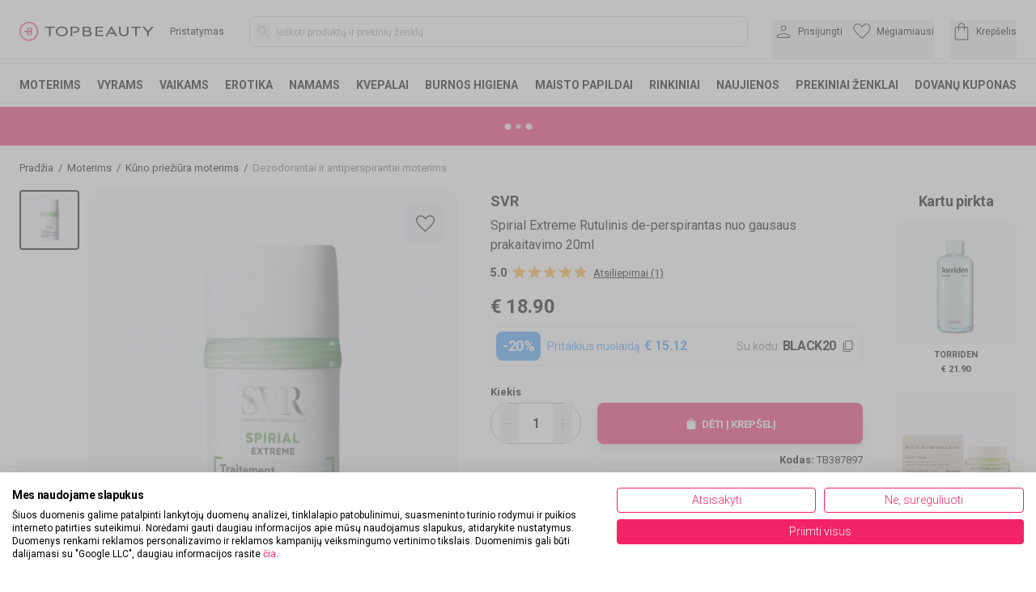

--- FILE ---
content_type: text/html; charset=utf-8
request_url: https://topbeauty.lt/svr-spirial-extreme-rutulinis-de-perspirantas-nuo-gausaus-prakaitavimo
body_size: 54705
content:
<!DOCTYPE html><html lang="lt"><head><script>(function(w,i,g){w[g]=w[g]||[];if(typeof w[g].push=='function')w[g].push(i)})
(window,'GTM-PJRH8DSR','google_tags_first_party');</script><script>(function(w,d,s,l){w[l]=w[l]||[];(function(){w[l].push(arguments);})('set', 'developer_id.dYzg1YT', true);
		w[l].push({'gtm.start':new Date().getTime(),event:'gtm.js'});var f=d.getElementsByTagName(s)[0],
		j=d.createElement(s);j.async=true;j.src='/ige8/';
		f.parentNode.insertBefore(j,f);
		})(window,document,'script','dataLayer');</script><meta charSet="utf-8"/><meta name="viewport" content="width=device-width, initial-scale=1, maximum-scale=1, user-scalable=no, interactive-widget=resizes-content"/><link rel="stylesheet" href="/_next/static/css/0cfdccfe609dc7cb.css" data-precedence="next"/><link rel="stylesheet" href="/_next/static/css/3266902a06245fc2.css" data-precedence="next"/><link rel="stylesheet" href="/_next/static/css/2c4348e2ff604080.css" data-precedence="next"/><link rel="preload" as="script" fetchPriority="low" href="/_next/static/chunks/webpack-9759db198a0d3bf0.js"/><script src="/_next/static/chunks/8940b91d-61acbcc327c6695f.js" async=""></script><script src="/_next/static/chunks/805e125c-052a47a8f9a52403.js" async=""></script><script src="/_next/static/chunks/9103-1450ef2c930f4310.js" async=""></script><script src="/_next/static/chunks/main-app-c38c252eb53df559.js" async=""></script><script src="/_next/static/chunks/5ce8f5fa-84eb87786cb8807a.js" async=""></script><script src="/_next/static/chunks/251b47b7-1f6f219ab8704a7c.js" async=""></script><script src="/_next/static/chunks/525-93da334f66a40126.js" async=""></script><script src="/_next/static/chunks/3915-70c3a239882c28d8.js" async=""></script><script src="/_next/static/chunks/940-3e28b908c8683b8e.js" async=""></script><script src="/_next/static/chunks/5352-447a0cbd2ba68764.js" async=""></script><script src="/_next/static/chunks/1706-160889c07782aac1.js" async=""></script><script src="/_next/static/chunks/5980-017fc42e47aee166.js" async=""></script><script src="/_next/static/chunks/7413-eadb66e09350c39c.js" async=""></script><script src="/_next/static/chunks/7403-37526698a37a376d.js" async=""></script><script src="/_next/static/chunks/7561-5178d2278e74dfc5.js" async=""></script><script src="/_next/static/chunks/6131-697511526da4bd09.js" async=""></script><script src="/_next/static/chunks/4241-7f3b5ec358e22665.js" async=""></script><script src="/_next/static/chunks/1679-c336d9d96c21578f.js" async=""></script><script src="/_next/static/chunks/6302-87a402da0d39f119.js" async=""></script><script src="/_next/static/chunks/8152-96b2599c42e51244.js" async=""></script><script src="/_next/static/chunks/5586-f1553561d8025108.js" async=""></script><script src="/_next/static/chunks/1455-be5aaf083049b80f.js" async=""></script><script src="/_next/static/chunks/6423-9ee6c6aee895461d.js" async=""></script><script src="/_next/static/chunks/3964-54105452fc58bc91.js" async=""></script><script src="/_next/static/chunks/6198-20638251b748840f.js" async=""></script><script src="/_next/static/chunks/2728-991211145a0fed36.js" async=""></script><script src="/_next/static/chunks/9302-8a40d65a260f36f1.js" async=""></script><script src="/_next/static/chunks/app/%5B...slug%5D/page-18df3f85574295e7.js" async=""></script><script src="/_next/static/chunks/app/error-9b77da3dded9e3b4.js" async=""></script><script src="/_next/static/chunks/ae3b3eb6-c363792866d92247.js" async=""></script><script src="/_next/static/chunks/4112-c26912907c66ca63.js" async=""></script><script src="/_next/static/chunks/6922-0b0bd5408f5a8ae9.js" async=""></script><script src="/_next/static/chunks/6119-abe7e8f5489103a0.js" async=""></script><script src="/_next/static/chunks/app/(cms)/layout-ca885af11eab9043.js" async=""></script><link rel="preload" href="https://consent.cookiefirst.com/sites/topbeauty.lt-b1df7927-d151-44fa-9f41-ed12a612aafd/consent.js" as="script"/><meta name="theme-color" content="#000000"/><title>SVR Spirial Extreme Rutulinis de-perspirantas nuo gausaus prakaitavimo 20ml</title><meta name="description" content="Kosmetinė priemonė yra skirta hiperhidrozės (itin gausaus prakaitavimo) valdymui pažastyse. Rutulinis antiperspirantas su itin aukšta prakaitą reguliuojančių me"/><meta name="robots" content="index, follow"/><meta name="Content-Security-Policy" content="
		  script-src &#x27;self&#x27; https://www.googletagmanager.com https://consent.cookiefirst.com https://accounts.google.com/gsi/client;
		  frame-src https://accounts.google.com/gsi/ https://www.googletagmanager.com;
		  connect-src https://accounts.google.com/gsi/;
		"/><link rel="canonical" href="https://topbeauty.lt/svr-spirial-extreme-rutulinis-de-perspirantas-nuo-gausaus-prakaitavimo"/><meta property="og:title" content="SVR Spirial Extreme Rutulinis de-perspirantas nuo gausaus prakaitavimo 20ml"/><meta property="og:description" content="Kosmetinė priemonė yra skirta hiperhidrozės (itin gausaus prakaitavimo) valdymui pažastyse. Rutulinis antiperspirantas su itin aukšta prakaitą reguliuojančių me"/><meta property="og:locale" content="lt_LT"/><meta property="og:image" content="https://pim.klipshop.com/img/product-img/2023/04/03/2023-04-03_18-35-24_3401360256323.jpeg?ts=1760698141"/><meta property="og:type" content="website"/><meta name="twitter:card" content="summary_large_image"/><meta name="twitter:title" content="SVR Spirial Extreme Rutulinis de-perspirantas nuo gausaus prakaitavimo 20ml"/><meta name="twitter:description" content="Kosmetinė priemonė yra skirta hiperhidrozės (itin gausaus prakaitavimo) valdymui pažastyse. Rutulinis antiperspirantas su itin aukšta prakaitą reguliuojančių me"/><meta name="twitter:image" content="https://pim.klipshop.com/img/product-img/2023/04/03/2023-04-03_18-35-24_3401360256323.jpeg?ts=1760698141"/><link rel="icon" href="/favicon.ico" type="image/x-icon" sizes="16x16"/><script>(self.__next_s=self.__next_s||[]).push(["https://consent.cookiefirst.com/sites/topbeauty.lt-b1df7927-d151-44fa-9f41-ed12a612aafd/consent.js",{}])</script><script src="/_next/static/chunks/polyfills-42372ed130431b0a.js" noModule=""></script></head><body><div hidden=""><!--$--><!--/$--></div><main><section><style>#nprogress{pointer-events:none}#nprogress .bar{background:#f22467;position:fixed;z-index:1600;top: 0;left:0;width:100%;height:3px}#nprogress .peg{display:block;position:absolute;right:0;width:100px;height:100%;box-shadow:0 0 10px #f22467,0 0 5px #f22467;opacity:1;-webkit-transform:rotate(3deg) translate(0px,-4px);-ms-transform:rotate(3deg) translate(0px,-4px);transform:rotate(3deg) translate(0px,-4px)}#nprogress .spinner{display:block;position:fixed;z-index:1600;top: 15px;right:15px}#nprogress .spinner-icon{width:18px;height:18px;box-sizing:border-box;border:2px solid transparent;border-top-color:#f22467;border-left-color:#f22467;border-radius:50%;-webkit-animation:nprogress-spinner 400ms linear infinite;animation:nprogress-spinner 400ms linear infinite}.nprogress-custom-parent{overflow:hidden;position:relative}.nprogress-custom-parent #nprogress .bar,.nprogress-custom-parent #nprogress .spinner{position:absolute}@-webkit-keyframes nprogress-spinner{0%{-webkit-transform:rotate(0deg)}100%{-webkit-transform:rotate(360deg)}}@keyframes nprogress-spinner{0%{transform:rotate(0deg)}100%{transform:rotate(360deg)}}</style><!--$?--><template id="B:0"></template><!--/$--><main><main><div class="product-page mx-auto max-w-[1470px] gap-8 px-6 pb-4"><div class="cms-page"><div class="cms-section-default"><div class="cms-block-breadcrumb"><div class="border-b border-topb-grey-light lg:my-5 lg:border-0"><nav class="my-2 flex lg:my-0" aria-label="Breadcrumb"><ol class="pl-0 text-xs13 no-scrollbar flex overflow-x-scroll whitespace-nowrap" itemScope="" itemType="https://schema.org/BreadcrumbList"><li class="inline-flex items-center" itemProp="itemListElement" itemScope="" itemType="https://schema.org/ListItem"><a itemProp="item" title="Pradžia" href="https://topbeauty.lt"><span itemProp="name">Pradžia</span></a><span class="mx-1.5">/</span><meta itemProp="position" content="1"/></li><li class="inline-flex items-center" itemProp="itemListElement" itemScope="" itemType="https://schema.org/ListItem"><a itemProp="item" title="Moterims" href="https://topbeauty.lt/moterims"><span itemProp="name">Moterims</span></a><span class="mx-1.5">/</span><meta itemProp="position" content="2"/></li><li class="inline-flex items-center" itemProp="itemListElement" itemScope="" itemType="https://schema.org/ListItem"><a itemProp="item" title="Kūno priežiūra moterims" href="https://topbeauty.lt/moterims/kunui"><span itemProp="name">Kūno priežiūra moterims</span></a><span class="mx-1.5">/</span><meta itemProp="position" content="3"/></li><li class="inline-flex items-center text-gray-500" itemProp="itemListElement" itemScope="" itemType="https://schema.org/ListItem"><a itemProp="item" title="Dezodorantai ir antiperspirantai moterims" href="https://topbeauty.lt/moterims/kunui/dezodorantai-antiperspirantai"><span itemProp="name">Dezodorantai ir antiperspirantai moterims</span></a><meta itemProp="position" content="4"/></li></ol></nav></div></div></div><div class="cms-section-sidebar mb-10 flex w-full justify-between"><div class="max-w-full lg:max-w-[1282px] lg:flex-1 lg:pr-10"><div class="cms-block-buy-box" style="margin-bottom:0px;margin-top:0px"><div class="justify-between lg:flex null"><div class="-mx-6 lg:mx-0 w-[calc(100%+3rem)] lg:mr-6 xl:mr-10 lg:w-full flex-col -mt-0.5 lg:mt-0"><div class="flex gallery-block"><div class="hidden lg:flex shrink-0 flex-col max-h-80 xl:max-h-96 overflow-y-auto"><button class="mb-2 rounded border-2 bg-topb-grey p-1 border-black "><img alt="SVR Spirial Extreme Rutulinis de-perspirantas nuo gausaus prakaitavimo  20ml" loading="lazy" width="62" height="62" decoding="async" data-nimg="1" class="mix-blend-multiply" style="color:transparent" srcSet="/_next/image?url=https%3A%2F%2Fpim.klipshop.com%2Fimg%2Fproduct-img%2F2023%2F04%2F03%2F2023-04-03_18-35-24_3401360256323.jpeg%3Fts%3D1760698141&amp;w=64&amp;q=100 1x, /_next/image?url=https%3A%2F%2Fpim.klipshop.com%2Fimg%2Fproduct-img%2F2023%2F04%2F03%2F2023-04-03_18-35-24_3401360256323.jpeg%3Fts%3D1760698141&amp;w=128&amp;q=100 2x" src="/_next/image?url=https%3A%2F%2Fpim.klipshop.com%2Fimg%2Fproduct-img%2F2023%2F04%2F03%2F2023-04-03_18-35-24_3401360256323.jpeg%3Fts%3D1760698141&amp;w=128&amp;q=100"/></button></div><div class="relative lg:ml-2.5 flex w-full justify-center lg:rounded-2xl bg-topb-grey py-5 md:py-7 px-1 md:px-2"><button class="absolute right-5 md:right-4 top-3 md:top-4 z-10 flex h-10 md:h-13 w-10 md:w-13 justify-center rounded-lg bg-topb-grey-light2"><span class="self-center"><svg xmlns="http://www.w3.org/2000/svg" viewBox="120 -814 720 640.18" class="max-w-5 md:max-w-full" width="23" height="23" fill="black"><path d="m480-173.85-30.31-27.38q-97.92-89.46-162-153.15-64.07-63.7-101.15-112.35t-51.81-88.04Q120-594.15 120-634q0-76.31 51.85-128.15Q223.69-814 300-814q52.77 0 99 27t81 78.54Q514.77-760 561-787t99-27q76.31 0 128.15 51.85Q840-710.31 840-634q0 39.85-14.73 79.23-14.73 39.39-51.81 88.04T672.69-354.38Q609-290.69 510.31-201.23zm0-54.15q96-86.77 158-148.65 62-61.89 98-107.39t50-80.61q14-35.12 14-69.35 0-60-40-100t-100-40q-47.77 0-88.15 27.27-40.39 27.27-72.31 82.11h-39.08q-32.69-55.61-72.69-82.5Q347.77-774 300-774q-59.23 0-99.62 40Q160-694 160-634q0 34.23 14 69.35 14 35.11 50 80.61t98 107T480-228m0-273"></path></svg></span></button><button class="absolute z-10 p-1 block lg:hidden top-5 md:top-6 rotate-180 z-10 left-6"><svg xmlns="http://www.w3.org/2000/svg" fill="black" viewBox="200 -684.42 546.85 408.47" width="26" height="18"><path d="M682.92-460H220q-8.54 0-14.27-5.73T200-480t5.73-14.27T220-500h462.92L533.54-649.38q-5.85-5.85-6.12-13.77-.27-7.93 6.12-14.54 6.61-6.62 14.27-6.73 7.65-.12 14.27 6.5l175.3 175.3q5.24 5.24 7.35 10.7 2.12 5.46 2.12 11.92t-2.12 11.92q-2.11 5.46-7.35 10.7l-175.3 175.3q-5.85 5.85-13.89 6.12t-14.65-6.35q-6.39-6.61-6.5-14.15-.12-7.54 6.5-14.16z"></path></svg></button><div class="swiper"><div class="swiper-wrapper"><div class="swiper-slide bg-topb-grey"><img alt="SVR Spirial Extreme Rutulinis de-perspirantas nuo gausaus prakaitavimo  20ml" loading="lazy" width="500" height="500" decoding="async" data-nimg="1" class="mix-blend-multiply m-auto" style="color:transparent" srcSet="/_next/image?url=https%3A%2F%2Fpim.klipshop.com%2Fimg%2Fproduct-img%2F2023%2F04%2F03%2F2023-04-03_18-35-24_3401360256323.jpeg%3Fts%3D1760698141&amp;w=640&amp;q=100 1x, /_next/image?url=https%3A%2F%2Fpim.klipshop.com%2Fimg%2Fproduct-img%2F2023%2F04%2F03%2F2023-04-03_18-35-24_3401360256323.jpeg%3Fts%3D1760698141&amp;w=1080&amp;q=100 2x" src="/_next/image?url=https%3A%2F%2Fpim.klipshop.com%2Fimg%2Fproduct-img%2F2023%2F04%2F03%2F2023-04-03_18-35-24_3401360256323.jpeg%3Fts%3D1760698141&amp;w=1080&amp;q=100"/></div></div></div></div></div></div><div class="w-full mt-3 lg:mt-0 lg:max-w-[460px] shrink xl:shrink-0"><div><a class="text-lg font-bold uppercase hidden lg:block" href="svr">SVR</a><h1 class="mb-0 mt-1 w-full leading-normal text-sm15 md:text-base font-normal tracking-normal"><a class="font-bold underline uppercase inline lg:hidden mr-0.5" href="svr">SVR</a> <!-- -->Spirial Extreme Rutulinis de-perspirantas nuo gausaus prakaitavimo<!-- --> 20ml</h1></div><div class="mt-3"><div class="flex h-5"><div class="text-sm font-bold">5.0</div><div class="mx-1.5 -mt-1"><style data-emotion="css 1dp2a72">.css-1dp2a72{display:-webkit-inline-box;display:-webkit-inline-flex;display:-ms-inline-flexbox;display:inline-flex;position:relative;font-size:1.5rem;color:#faaf00;cursor:pointer;text-align:left;width:-webkit-min-content;width:-moz-min-content;width:min-content;-webkit-tap-highlight-color:transparent;pointer-events:none;}.css-1dp2a72.Mui-disabled{opacity:0.38;pointer-events:none;}.css-1dp2a72.Mui-focusVisible .MuiRating-iconActive{outline:1px solid #999;}.css-1dp2a72 .MuiRating-visuallyHidden{border:0;clip:rect(0 0 0 0);height:1px;margin:-1px;overflow:hidden;padding:0;position:absolute;white-space:nowrap;width:1px;}</style><span role="img" aria-label="5 Stars" class="MuiRating-root MuiRating-sizeMedium Mui-readOnly css-1dp2a72"><span><style data-emotion="css e8k0ez">.css-e8k0ez{display:-webkit-box;display:-webkit-flex;display:-ms-flexbox;display:flex;-webkit-transition:-webkit-transform 150ms cubic-bezier(0.4, 0, 0.2, 1) 0ms;transition:transform 150ms cubic-bezier(0.4, 0, 0.2, 1) 0ms;pointer-events:none;}</style><span class="MuiRating-icon MuiRating-iconFilled css-e8k0ez"><svg xmlns="http://www.w3.org/2000/svg" width="27" height="27" fill="#ffb239" viewBox="0 -960 960 960" class="-mx-1"><path d="m293-203.08 49.62-212.54-164.93-142.84 217.23-18.85L480-777.69l85.08 200.38 217.23 18.85-164.93 142.84L667-203.08 480-315.92z"></path></svg></span></span><span><span class="MuiRating-icon MuiRating-iconFilled css-e8k0ez"><svg xmlns="http://www.w3.org/2000/svg" width="27" height="27" fill="#ffb239" viewBox="0 -960 960 960" class="-mx-1"><path d="m293-203.08 49.62-212.54-164.93-142.84 217.23-18.85L480-777.69l85.08 200.38 217.23 18.85-164.93 142.84L667-203.08 480-315.92z"></path></svg></span></span><span><span class="MuiRating-icon MuiRating-iconFilled css-e8k0ez"><svg xmlns="http://www.w3.org/2000/svg" width="27" height="27" fill="#ffb239" viewBox="0 -960 960 960" class="-mx-1"><path d="m293-203.08 49.62-212.54-164.93-142.84 217.23-18.85L480-777.69l85.08 200.38 217.23 18.85-164.93 142.84L667-203.08 480-315.92z"></path></svg></span></span><span><span class="MuiRating-icon MuiRating-iconFilled css-e8k0ez"><svg xmlns="http://www.w3.org/2000/svg" width="27" height="27" fill="#ffb239" viewBox="0 -960 960 960" class="-mx-1"><path d="m293-203.08 49.62-212.54-164.93-142.84 217.23-18.85L480-777.69l85.08 200.38 217.23 18.85-164.93 142.84L667-203.08 480-315.92z"></path></svg></span></span><span><span class="MuiRating-icon MuiRating-iconFilled css-e8k0ez"><svg xmlns="http://www.w3.org/2000/svg" width="27" height="27" fill="#ffb239" viewBox="0 -960 960 960" class="-mx-1"><path d="m293-203.08 49.62-212.54-164.93-142.84 217.23-18.85L480-777.69l85.08 200.38 217.23 18.85-164.93 142.84L667-203.08 480-315.92z"></path></svg></span></span></span></div><div class="cursor-pointer self-center text-xs13 underline hover:no-underline">Atsiliepimai (1)</div></div></div><div class="mt-4"><div class="flex w-full tracking-tight"><span class="text-2xl font-bold">€<!-- --> <!-- -->18.90</span></div></div><div class="flex justify-between rounded-lg border border-topb-grey-light bg-white p-1.5 mb-5.5 mt-2"><div class="flex"><div class="bg-topb-blue rounded-lg text-xl xl:text-lg text-white font-bold xl:tracking-tight py-1 px-2 flex"><div class="self-center">-<!-- -->20<!-- -->%</div></div><div class="self-center ml-2 text-sm text-topb-blue">Pritaikius nuolaidą<!-- --> <span class="font-bold text-base ml-0.5">€<!-- --> <!-- -->15.12</span><div class="flex xl:hidden self-center text-sm cursor-pointer pr-0.5"><div class="text-topb-grey-darker">Su kodu<!-- -->: <span class="text-base text-black font-bold uppercase tracking-tight">BLACK20</span></div><svg xmlns="http://www.w3.org/2000/svg" width="18" height="18" fill="#000" viewBox="0 -960 960 960" class="ml-1.5 self-center "><path d="M318.46-230.77q-23.53 0-40.61-17.08t-17.08-40.61v-513.85q0-23.53 17.08-40.61T318.46-860h393.85q23.52 0 40.61 17.08Q770-825.84 770-802.31v513.85q0 23.53-17.08 40.61-17.09 17.08-40.61 17.08zm0-45.39h393.85q4.61 0 8.46-3.84 3.84-3.85 3.84-8.46v-513.85q0-4.61-3.84-8.46-3.85-3.84-8.46-3.84H318.46q-4.61 0-8.46 3.84-3.85 3.85-3.85 8.46v513.85q0 4.61 3.85 8.46 3.85 3.84 8.46 3.84M207.69-120q-23.52 0-40.61-17.08Q150-154.17 150-177.7v-559.22h45.39v559.22q0 4.62 3.84 8.47 3.85 3.84 8.46 3.84h439.23V-120zm98.46-156.16v-538.45z"></path></svg></div></div></div><div class="hidden xl:flex self-center text-sm cursor-pointer pr-0.5"><div class="text-topb-grey-darker">Su kodu<!-- -->: <span class="text-base text-black font-bold uppercase tracking-tight">BLACK20</span></div><svg xmlns="http://www.w3.org/2000/svg" width="18" height="18" fill="#000" viewBox="0 -960 960 960" class="ml-1.5 self-center "><path d="M318.46-230.77q-23.53 0-40.61-17.08t-17.08-40.61v-513.85q0-23.53 17.08-40.61T318.46-860h393.85q23.52 0 40.61 17.08Q770-825.84 770-802.31v513.85q0 23.53-17.08 40.61-17.09 17.08-40.61 17.08zm0-45.39h393.85q4.61 0 8.46-3.84 3.84-3.85 3.84-8.46v-513.85q0-4.61-3.84-8.46-3.85-3.84-8.46-3.84H318.46q-4.61 0-8.46 3.84-3.85 3.85-3.85 8.46v513.85q0 4.61 3.85 8.46 3.85 3.84 8.46 3.84M207.69-120q-23.52 0-40.61-17.08Q150-154.17 150-177.7v-559.22h45.39v559.22q0 4.62 3.84 8.47 3.85 3.84 8.46 3.84h439.23V-120zm98.46-156.16v-538.45z"></path></svg></div></div><div class="mt-4.5"></div><div class="mt-6"><div><div class="mb-1.5 text-xs13 font-bold">Kiekis</div><div class="flex"><div class="mr-3 sm:mr-5 flex h-[51px] w-24 sm:w-28 shrink-0 justify-between rounded-3xl border border-topb-grey-dark"><button class="ml-2.5"><svg xmlns="http://www.w3.org/2000/svg" width="24" height="24" fill="#b6b4c7" viewBox="0 -960 960 960"><path d="M220-457.31v-45.38h520v45.38z"></path></svg></button><div class="self-center text-base font-bold">1</div><button class="mr-2.5"><svg xmlns="http://www.w3.org/2000/svg" width="24" height="24" fill="#b6b4c7" viewBox="0 -960 960 960"><path d="M457.31-457.31H220v-45.38h237.31V-740h45.38v237.31H740v45.38H502.69V-220h-45.38z"></path></svg></button></div><div class="block w-full"><form class="flex w-full" action="javascript:throw new Error(&#x27;React form unexpectedly submitted.&#x27;)"><button class="flex h-[51px] shrink-0 w-full transform justify-center items-center rounded-lg bg-topb-pink text-center text-xs13 font-bold uppercase tracking-tight text-white drop-shadow-lg transition hover:opacity-90  motion-reduce:transition-none"><div class="flex self-center"><span class="self-center"><span class="flex self-center"><svg xmlns="http://www.w3.org/2000/svg" width="18" height="18" fill="#ffffff" viewBox="0 -960 960 960"><path d="M264.62-120q-27.62 0-46.12-18.5T200-184.62v-430.76q0-27.62 18.5-46.12t46.12-18.5H340v-20q0-58.31 40.85-99.15Q421.69-840 480-840t99.15 40.85Q620-758.31 620-700v20h75.38q27.62 0 46.12 18.5t18.5 46.12v430.76q0 27.62-18.5 46.12T695.38-120zM380-680h200v-20q0-42.23-28.88-71.12Q522.23-800 480-800t-71.12 28.88Q380-742.23 380-700zm220 160q8.54 0 14.27-5.73T620-540v-100h-40v100q0 8.54 5.73 14.27T600-520m-240 0q8.54 0 14.27-5.73T380-540v-100h-40v100q0 8.54 5.73 14.27T360-520"></path></svg><span class="ml-1 mt-0.5 self-center">Dėti į krepšelį</span></span></span></div></button></form></div></div><div class="mt-3 w-full text-right text-xs13"><span class="font-bold">Kodas<!-- -->:</span> <!-- -->TB387897</div></div></div><div class="mt-6"><div class="flex w-full flex-col justify-between rounded-lg border border-topb-grey-light px-3 py-2.5 text-xs13 tracking-tight"><div class="flex w-full items-center justify-center py-0.5"><div data-testid="three-dots-loading" aria-label="three-dots-loading" aria-busy="true" role="progressbar" class="sc-bRKDuR ipmMUX"><svg width="20" height="20" viewBox="0 0 120 30" xmlns="http://www.w3.org/2000/svg" fill="#000000" data-testid="three-dots-svg"><circle cx="15" cy="15" r="15"><animate attributeName="r" from="15" to="15" begin="0s" dur="0.8s" values="15;9;15" calcMode="linear" repeatCount="indefinite"></animate><animate attributeName="fill-opacity" from="1" to="1" begin="0s" dur="0.8s" values="1;.5;1" calcMode="linear" repeatCount="indefinite"></animate></circle><circle cx="60" cy="15" r="9" attributeName="fill-opacity" from="1" to="0.3"><animate attributeName="r" from="9" to="9" begin="0s" dur="0.8s" values="9;15;9" calcMode="linear" repeatCount="indefinite"></animate><animate attributeName="fill-opacity" from="0.5" to="0.5" begin="0s" dur="0.8s" values=".5;1;.5" calcMode="linear" repeatCount="indefinite"></animate></circle><circle cx="105" cy="15" r="15"><animate attributeName="r" from="15" to="15" begin="0s" dur="0.8s" values="15;9;15" calcMode="linear" repeatCount="indefinite"></animate><animate attributeName="fill-opacity" from="1" to="1" begin="0s" dur="0.8s" values="1;.5;1" calcMode="linear" repeatCount="indefinite"></animate></circle></svg></div></div></div></div><script type="application/ld+json">{"@context":"https://schema.org","@type":"Product","name":"SVR Spirial Extreme Rutulinis de-perspirantas nuo gausaus prakaitavimo 20ml","description":"Kosmetinė priemonė yra skirta hiperhidrozės (itin gausaus prakaitavimo) valdymui pažastyse. Rutulinis antiperspirantas su itin aukšta prakaitą reguliuojančių medžiagų koncentracija (20 %) naudojamas kaip smūginės terapijos priemonė bei palaikomajai profilaktikai. Antibakterinės medžiagos (38 %) saugo nuo blogo kūno kvapo. Niacinamidas (4 %) ramina ir saugo nuo sudirgimo. Tinka jautriai odai. \nSuaugusiesiems, vaikams nuo 12 metų\nSaugo nuo hiperhidrozės piko – aliuminio chloridas (10 %) ir aliuminio seskvi-chlorohidratas (10 %) sudaro prakaitą reguliuojančių medžiagų kompleksą, kurio koncentracija dvigubai didesnė nei kitų šios linijos antiperspirantų sudėtyje. \nSaugo nuo blogo kvapo – antibakteriniu poveikiu pasižyminčios medžiagos naikina blogą kvapą sukeliančias bakterijas. \nRamina – sudėtyje esantis niacinamidas apsaugo odą nuo dirginimo, kurį gali sukelti intensyvaus poveikio priemonė.","image":["https://pim.klipshop.com/img/product-img/2023/04/03/2023-04-03_18-35-24_3401360256323.jpeg?ts=1760698141"],"sku":"TB387897","mpn":"0197d021e64372a4b7dd8b63536d4682","brand":{"name":"SVR","@type":"Brand"},"aggregateRating":{"@type":"AggregateRating","bestRating":5,"worstRating":0.5,"ratingValue":5,"reviewCount":1},"offers":{"@type":"Offer","url":"https://topbeauty.lt/svr-spirial-extreme-rutulinis-de-perspirantas-nuo-gausaus-prakaitavimo--20ml-TB387897","priceCurrency":"EUR","priceValidUntil":"2025-11-15","price":"18.90","itemCondition":"https://schema.org/NewCondition","availability":"https://schema.org/InStock","seller":{"@type":"Organization","name":"TopBeauty"}}}</script></div></div></div><div class="cms-block-buy-box lg:hidden lg:max-lg:hidden"><!--$?--><template id="B:1"></template><!--/$--></div><div class="mb-4 mt-9 pb-5 md:pb-7 border-t border-topb-grey-light pt-4"><div class="flex justify-between"><div class="text-lg font-bold tracking-tight md:text-[22px]">Produkto informacija</div><button><svg xmlns="http://www.w3.org/2000/svg" width="18" height="18" fill="#5e6267" viewBox="0 -960 960 960" class="rotate-90"><path d="M593.23-480 291.92-781.31q-11.92-11.92-11.61-28.38t12.23-28.39Q304.46-850 320.92-850t28.39 11.92l306.23 306.85q10.84 10.85 16.07 24.31 5.24 13.46 5.24 26.92t-5.24 26.92q-5.23 13.46-16.07 24.31L348.69-121.92q-11.92 11.92-28.07 11.61-16.16-.31-28.08-12.23t-11.92-28.38 11.92-28.39z"></path></svg></button></div><div class="mt-3.5 block"><div class="product-description-block max-w-3xl"><div class="mb-1 text-xs13 md:text-sm font-bold">Aprašymas</div><div class="mb-7 text-xs13 md:text-sm leading-relaxed"><div><p>Kosmetinė priemonė yra skirta hiperhidrozės (itin gausaus prakaitavimo) valdymui pažastyse. Rutulinis antiperspirantas su itin aukšta prakaitą reguliuojančių medžiagų koncentracija (20 %) naudojamas kaip smūginės terapijos priemonė bei palaikomajai profilaktikai. Antibakterinės medžiagos (38 %) saugo nuo blogo kūno kvapo. Niacinamidas (4 %) ramina ir saugo nuo sudirgimo. Tinka jautriai odai. 
</p><p><b>Suaugusiesiems, vaikams nuo 12 metų
</b></p><p><b>Saugo nuo hiperhidrozės piko</b> – aliuminio chloridas (10 %) ir aliuminio seskvi-chlorohidratas (10 %) sudaro prakaitą reguliuojančių medžiagų kompleksą, kurio koncentracija dvigubai didesnė nei kitų šios linijos antiperspirantų sudėtyje. 
</p><p><b>Saugo nuo blogo kvapo</b> – antibakteriniu poveikiu pasižyminčios medžiagos naikina blogą kvapą sukeliančias bakterijas. 
</p><p><b>Ramina</b> – sudėtyje esantis niacinamidas apsaugo odą nuo dirginimo, kurį gali sukelti intensyvaus poveikio priemonė.</p></div></div><div class="mb-1 text-xs13 md:text-sm font-bold">Naudojimas</div><div class="mb-7 text-xs13 md:text-sm leading-relaxed"><div><p>Smūginė terapija: 3 dienas iš eilės ryte arba vakare ant švarios, sausos pažastų odos. Prieš apsirengiant palaukite, kol susigers. Palaikomajai profilaktikai: 2–3 kartus per savaitę ryte arba vakare ant švarios, sausos pažastų odos. Pakaitomis naudokite įprastą antiperspirantą. Vaikams naudoti tik su gydytojo rekomendacija. </p></div></div><div class="mb-1 text-xs13 md:text-sm font-bold">Ingredientai</div><div class="mb-7 text-xs13 md:text-sm leading-relaxed"><p>Alcohol Denat., Aqua (Purified Water), Aluminum Chloride, Aluminum Sesquichlorohydrate, Niacinamide, Hydroxyethylcellulose</p></div><div class="mb-1 text-xs13 md:text-sm font-bold">Kategorijos<!-- -->:</div><div class="mb-7 flex flex-wrap text-xs13"><a title="Moterims" class="mr-1.5 mt-1.5 rounded bg-topb-grey-light2 px-3.5 py-1" href="/moterims">Moterims</a><a title="Kūno priežiūra moterims" class="mr-1.5 mt-1.5 rounded bg-topb-grey-light2 px-3.5 py-1" href="/moterims/kunui">Kūno priežiūra moterims</a><a title="Dezodorantai ir antiperspirantai moterims" class="mr-1.5 mt-1.5 rounded bg-topb-grey-light2 px-3.5 py-1" href="/moterims/kunui/dezodorantai-antiperspirantai">Dezodorantai ir antiperspirantai moterims</a><a title="Kūno priežiūros priemonės" class="mr-1.5 mt-1.5 rounded bg-topb-grey-light2 px-3.5 py-1" href="/moterims/kunui/kuno-priemones">Kūno priežiūros priemonės</a><a title="SVR Spirial" class="mr-1.5 mt-1.5 rounded bg-topb-grey-light2 px-3.5 py-1" href="/svr/spirial">SVR Spirial</a></div></div><div class="mt-8 flex justify-start"><a href="rinkiniai"><img alt="" loading="lazy" width="660" height="180" decoding="async" data-nimg="1" class="rounded-2xl" style="color:transparent" src="https://api.topbeauty.lt/media/b2/e9/91/1760355518/dovanu rinkiniai produkto korteles baneris lt.jpg?ts=1760698141"/></a></div></div></div><div class="products-review"><div class="mb-7"><div><style data-emotion="css 18m8hyu animation-c7515d">.css-18m8hyu{display:block;background-color:rgba(0, 0, 0, 0.11);height:1.2em;margin-top:0;margin-bottom:0;height:auto;transform-origin:0 55%;-webkit-transform:scale(1, 0.60);-moz-transform:scale(1, 0.60);-ms-transform:scale(1, 0.60);transform:scale(1, 0.60);border-radius:4px/6.7px;-webkit-animation:animation-c7515d 2s ease-in-out 0.5s infinite;animation:animation-c7515d 2s ease-in-out 0.5s infinite;}.css-18m8hyu:empty:before{content:"\00a0";}@-webkit-keyframes animation-c7515d{0%{opacity:1;}50%{opacity:0.4;}100%{opacity:1;}}@keyframes animation-c7515d{0%{opacity:1;}50%{opacity:0.4;}100%{opacity:1;}}</style><span class="MuiSkeleton-root MuiSkeleton-text MuiSkeleton-pulse css-18m8hyu"></span><style data-emotion="css 18m8hyu animation-c7515d">.css-18m8hyu{display:block;background-color:rgba(0, 0, 0, 0.11);height:1.2em;margin-top:0;margin-bottom:0;height:auto;transform-origin:0 55%;-webkit-transform:scale(1, 0.60);-moz-transform:scale(1, 0.60);-ms-transform:scale(1, 0.60);transform:scale(1, 0.60);border-radius:4px/6.7px;-webkit-animation:animation-c7515d 2s ease-in-out 0.5s infinite;animation:animation-c7515d 2s ease-in-out 0.5s infinite;}.css-18m8hyu:empty:before{content:"\00a0";}@-webkit-keyframes animation-c7515d{0%{opacity:1;}50%{opacity:0.4;}100%{opacity:1;}}@keyframes animation-c7515d{0%{opacity:1;}50%{opacity:0.4;}100%{opacity:1;}}</style><span class="MuiSkeleton-root MuiSkeleton-text MuiSkeleton-pulse css-18m8hyu" style="height:70px"></span><style data-emotion="css 18m8hyu animation-c7515d">.css-18m8hyu{display:block;background-color:rgba(0, 0, 0, 0.11);height:1.2em;margin-top:0;margin-bottom:0;height:auto;transform-origin:0 55%;-webkit-transform:scale(1, 0.60);-moz-transform:scale(1, 0.60);-ms-transform:scale(1, 0.60);transform:scale(1, 0.60);border-radius:4px/6.7px;-webkit-animation:animation-c7515d 2s ease-in-out 0.5s infinite;animation:animation-c7515d 2s ease-in-out 0.5s infinite;}.css-18m8hyu:empty:before{content:"\00a0";}@-webkit-keyframes animation-c7515d{0%{opacity:1;}50%{opacity:0.4;}100%{opacity:1;}}@keyframes animation-c7515d{0%{opacity:1;}50%{opacity:0.4;}100%{opacity:1;}}</style><span class="MuiSkeleton-root MuiSkeleton-text MuiSkeleton-pulse css-18m8hyu" style="width:350px"></span><style data-emotion="css 18m8hyu animation-c7515d">.css-18m8hyu{display:block;background-color:rgba(0, 0, 0, 0.11);height:1.2em;margin-top:0;margin-bottom:0;height:auto;transform-origin:0 55%;-webkit-transform:scale(1, 0.60);-moz-transform:scale(1, 0.60);-ms-transform:scale(1, 0.60);transform:scale(1, 0.60);border-radius:4px/6.7px;-webkit-animation:animation-c7515d 2s ease-in-out 0.5s infinite;animation:animation-c7515d 2s ease-in-out 0.5s infinite;}.css-18m8hyu:empty:before{content:"\00a0";}@-webkit-keyframes animation-c7515d{0%{opacity:1;}50%{opacity:0.4;}100%{opacity:1;}}@keyframes animation-c7515d{0%{opacity:1;}50%{opacity:0.4;}100%{opacity:1;}}</style><span class="MuiSkeleton-root MuiSkeleton-text MuiSkeleton-pulse css-18m8hyu"></span></div></div></div><div class="recommended-products"><!--$?--><template id="B:2"></template><div><style data-emotion="css 18m8hyu animation-c7515d">.css-18m8hyu{display:block;background-color:rgba(0, 0, 0, 0.11);height:1.2em;margin-top:0;margin-bottom:0;height:auto;transform-origin:0 55%;-webkit-transform:scale(1, 0.60);-moz-transform:scale(1, 0.60);-ms-transform:scale(1, 0.60);transform:scale(1, 0.60);border-radius:4px/6.7px;-webkit-animation:animation-c7515d 2s ease-in-out 0.5s infinite;animation:animation-c7515d 2s ease-in-out 0.5s infinite;}.css-18m8hyu:empty:before{content:"\00a0";}@-webkit-keyframes animation-c7515d{0%{opacity:1;}50%{opacity:0.4;}100%{opacity:1;}}@keyframes animation-c7515d{0%{opacity:1;}50%{opacity:0.4;}100%{opacity:1;}}</style><span class="MuiSkeleton-root MuiSkeleton-text MuiSkeleton-pulse css-18m8hyu"></span><style data-emotion="css 18m8hyu animation-c7515d">.css-18m8hyu{display:block;background-color:rgba(0, 0, 0, 0.11);height:1.2em;margin-top:0;margin-bottom:0;height:auto;transform-origin:0 55%;-webkit-transform:scale(1, 0.60);-moz-transform:scale(1, 0.60);-ms-transform:scale(1, 0.60);transform:scale(1, 0.60);border-radius:4px/6.7px;-webkit-animation:animation-c7515d 2s ease-in-out 0.5s infinite;animation:animation-c7515d 2s ease-in-out 0.5s infinite;}.css-18m8hyu:empty:before{content:"\00a0";}@-webkit-keyframes animation-c7515d{0%{opacity:1;}50%{opacity:0.4;}100%{opacity:1;}}@keyframes animation-c7515d{0%{opacity:1;}50%{opacity:0.4;}100%{opacity:1;}}</style><span class="MuiSkeleton-root MuiSkeleton-text MuiSkeleton-pulse css-18m8hyu" style="height:70px"></span><style data-emotion="css 18m8hyu animation-c7515d">.css-18m8hyu{display:block;background-color:rgba(0, 0, 0, 0.11);height:1.2em;margin-top:0;margin-bottom:0;height:auto;transform-origin:0 55%;-webkit-transform:scale(1, 0.60);-moz-transform:scale(1, 0.60);-ms-transform:scale(1, 0.60);transform:scale(1, 0.60);border-radius:4px/6.7px;-webkit-animation:animation-c7515d 2s ease-in-out 0.5s infinite;animation:animation-c7515d 2s ease-in-out 0.5s infinite;}.css-18m8hyu:empty:before{content:"\00a0";}@-webkit-keyframes animation-c7515d{0%{opacity:1;}50%{opacity:0.4;}100%{opacity:1;}}@keyframes animation-c7515d{0%{opacity:1;}50%{opacity:0.4;}100%{opacity:1;}}</style><span class="MuiSkeleton-root MuiSkeleton-text MuiSkeleton-pulse css-18m8hyu" style="width:350px"></span><style data-emotion="css 18m8hyu animation-c7515d">.css-18m8hyu{display:block;background-color:rgba(0, 0, 0, 0.11);height:1.2em;margin-top:0;margin-bottom:0;height:auto;transform-origin:0 55%;-webkit-transform:scale(1, 0.60);-moz-transform:scale(1, 0.60);-ms-transform:scale(1, 0.60);transform:scale(1, 0.60);border-radius:4px/6.7px;-webkit-animation:animation-c7515d 2s ease-in-out 0.5s infinite;animation:animation-c7515d 2s ease-in-out 0.5s infinite;}.css-18m8hyu:empty:before{content:"\00a0";}@-webkit-keyframes animation-c7515d{0%{opacity:1;}50%{opacity:0.4;}100%{opacity:1;}}@keyframes animation-c7515d{0%{opacity:1;}50%{opacity:0.4;}100%{opacity:1;}}</style><span class="MuiSkeleton-root MuiSkeleton-text MuiSkeleton-pulse css-18m8hyu"></span></div><!--/$--></div></div><div class="max-w-full lg:max-w-[150px] lg:flex-1"><div class="cms-block-buy-box max-lg:hidden"><!--$?--><template id="B:3"></template><!--/$--></div></div></div></div></div><!--$--><!--/$--></main></main><footer class="block text-xs13 lg:mb-10"><div id="footer-info-text" class="mb-10 bg-topb-grey-lighter lg:mb-20"><div class="relative mx-auto flex h-[72px] w-full max-w-screen-2xl items-center justify-center px-5 py-6 text-center text-topb-grey-darker"><div data-testid="three-dots-loading" aria-label="three-dots-loading" aria-busy="true" role="progressbar" class="sc-bRKDuR ipmMUX"><svg width="25" height="25" viewBox="0 0 120 30" xmlns="http://www.w3.org/2000/svg" fill="black" data-testid="three-dots-svg"><circle cx="15" cy="15" r="15"><animate attributeName="r" from="15" to="15" begin="0s" dur="0.8s" values="15;9;15" calcMode="linear" repeatCount="indefinite"></animate><animate attributeName="fill-opacity" from="1" to="1" begin="0s" dur="0.8s" values="1;.5;1" calcMode="linear" repeatCount="indefinite"></animate></circle><circle cx="60" cy="15" r="9" attributeName="fill-opacity" from="1" to="0.3"><animate attributeName="r" from="9" to="9" begin="0s" dur="0.8s" values="9;15;9" calcMode="linear" repeatCount="indefinite"></animate><animate attributeName="fill-opacity" from="0.5" to="0.5" begin="0s" dur="0.8s" values=".5;1;.5" calcMode="linear" repeatCount="indefinite"></animate></circle><circle cx="105" cy="15" r="15"><animate attributeName="r" from="15" to="15" begin="0s" dur="0.8s" values="15;9;15" calcMode="linear" repeatCount="indefinite"></animate><animate attributeName="fill-opacity" from="1" to="1" begin="0s" dur="0.8s" values="1;.5;1" calcMode="linear" repeatCount="indefinite"></animate></circle></svg></div></div></div><div id="footer-menu" class="lg:mb-15"><div class="mx-auto flex w-full max-w-screen-2xl flex-col flex-nowrap items-start px-6 lg:px-5 text-black lg:flex-row"><div class="order-3 w-full basis-full lg:order-1 lg:basis-1/5"><h3 class="mb-4 text-lg font-bold -tracking-[1px] lg:text-xl">Klientams</h3><div class="mb-6 grid grid-cols-2 lg:grid-cols-1"><ul><li class="mb-3"><a class="hover:underline" href="/apie-mus">Apie mus</a></li><li class="mb-3"><a class="hover:underline" href="/kontaktai">Kontaktai</a></li><li class="mb-3"><a class="hover:underline" href="/pristatymo-salygos">Pristatymas</a></li></ul><ul><li class="mb-3"><a class="hover:underline" href="/grazinimas">Grąžinimas</a></li><li class="mb-3"><a class="hover:underline" href="/lojalumo-programa">Lojalumo programa</a></li></ul></div></div><div class="order-4 w-full basis-full lg:order-2 lg:basis-1/5"><h3 class="mb-4 text-lg font-bold -tracking-[1px] lg:text-xl">GSS Baltic group</h3><div class="mb-6 grid grid-cols-2 lg:grid-cols-1"><ul><li class="mb-3"><a target="_blank" class="hover:underline" href="https://topbeauty.lv">TopBeauty.lv</a></li><li class="mb-3"><a target="_blank" class="hover:underline" href="https://topbeauty.ee">TopBeauty.ee</a></li><li class="mb-3"><a target="_blank" class="hover:underline" href="https://klipshop.lt">Klipshop.lt</a></li></ul><ul><li class="mb-3"><a target="_blank" class="hover:underline" href="https://klipshop.lv">Klipshop.lv</a></li><li class="mb-3"><a target="_blank" class="hover:underline" href="https://klipshop.co.uk">Klipshop.co.uk</a></li><li class="mb-3"><a target="_blank" class="hover:underline" href="https://klipshop.ee">Klipshop.ee</a></li></ul></div></div><div class="order-5 w-full basis-full lg:order-3 lg:basis-1/5"><h3 class="mb-3 text-lg font-bold -tracking-[1px] lg:text-xl"> Mokėjimo būdai</h3><div class="mb-6 grid grid-cols-2 lg:grid-cols-1"><ul><li class="mb-3"><a class="hover:underline" href="/mokejimo-budai#elektronine-bankininkyste">Elektroninė bankininkystė</a></li><li class="mb-3"><a class="hover:underline" href="/mokejimo-budai#kreditine-kortele">Kreditinė kortelė</a></li><li class="mb-3"><a class="hover:underline" href="/mokejimo-budai#cod">Atsiskaitymas gavus prekes</a></li></ul><ul><li class="mb-3"><a class="hover:underline" href="/mokejimo-budai#apple-pay">Apple pay</a></li><li class="mb-3"><a class="hover:underline" href="/mokejimo-budai#google-pay">Google Pay</a></li><li class="mb-3"><a class="hover:underline" href="/mokejimo-budai#esto">ESTO</a></li></ul></div></div><div class="order-2 mb-10 w-full basis-full lg:order-4 lg:mb-6 lg:basis-1/5"><h3 class="mb-3 text-lg font-bold -tracking-[1px] lg:text-xl">Reikia pagalbos?</h3><ul class="grid w-full min-w-[160px] grid-cols-2 gap-1 lg:block lg:w-fit"><li><a href="tel:+370 609 98100" class="block rounded-lg border-none bg-topb-grey-lighter px-3 py-2.5 align-middle font-bold tracking-tighter lg:bg-topb-grey-light2"><svg xmlns="http://www.w3.org/2000/svg" width="24" height="24" fill="#000000" viewBox="0 -960 960 960" class="mr-2 inline h-5 w-5"><path d="M745-172q-94 0-195.5-49.5T359-360q-88-89-137.5-190T172-745q0-18 12-30.5t30-12.5h80q17 0 29.5 10.5T341-750l18 82q3 17-1 30t-14 21l-85 77q26 47 56.5 86.5T380-379q36 36 78 67t93 59l83-85q10-11 21.5-14t26.5-1l68 14q17 4 27.5 17t10.5 30v78q0 18-12.5 30T745-172"></path></svg>+370 609 98100</a></li><li class="lg:mt-2.5"><a href="/cdn-cgi/l/email-protection#89e0e7efe6c9fde6f9ebece8fcfdf0a7e5fd" class="block whitespace-nowrap rounded-lg border-none bg-topb-grey-lighter px-3 py-2.5 align-middle font-bold tracking-tight lg:bg-topb-grey-light2"><svg xmlns="http://www.w3.org/2000/svg" width="24" height="24" fill="#000000" viewBox="0 -960 960 960" class="mr-2 inline h-5 w-5"><path d="M192-212q-26 0-43-17t-17-43v-416q0-26 17-43t43-17h576q26 0 43 17t17 43v416q0 26-17 43t-43 17zm288-274L160-698v426q0 14 9 23t23 9h576q14 0 23-9t9-23v-426zm0-34 304-200H176zM160-698v-22 448q0 14 9 23t23 9h-32z"></path></svg><span class="__cf_email__" data-cfemail="0960676f66497d66796b6c687c7d7027657d">[email&#160;protected]</span></a></li><li class="lg:mt-2.5"><a href="https://m.me/www.topbeauty.lt" target="_blank" class="block whitespace-nowrap rounded-lg border-none bg-topb-grey-lighter px-3 py-2.5 align-middle font-bold tracking-tight lg:bg-topb-grey-light2"><svg xmlns="http://www.w3.org/2000/svg" xml:space="preserve" style="fill-rule:evenodd;clip-rule:evenodd;stroke-linejoin:round;stroke-miterlimit:2" viewBox="0 0 512 512" fill="#000000" class="mr-2 inline h-4 w-4"><path d="M256 .003C111.775.003 0 105.648 0 248.328c0 74.637 30.596 139.126 80.406 183.682 4.172 3.76 6.696 8.962 6.902 14.577l1.391 45.534c.463 14.525 15.452 23.951 28.742 18.131l50.788-22.407a20.43 20.43 0 0 1 13.649-1.03c23.334 6.439 48.213 9.839 74.122 9.839 144.225 0 256-105.646 256-248.326S400.225.003 256 .003M102.297 320.956 177.5 201.661c11.95-18.955 37.602-23.694 55.527-10.25l59.802 44.864a15.38 15.38 0 0 0 18.492-.051l80.766-61.296c10.765-8.19 24.879 4.739 17.616 16.174l-75.152 119.243c-11.95 18.956-37.601 23.694-55.526 10.251l-59.802-44.865a15.375 15.375 0 0 0-18.492.052l-80.818 61.347c-10.765 8.19-24.879-4.739-17.616-16.174"></path></svg>facebook messenger</a></li><li class="col-span-2 mt-1"><div class="mt-3 hidden text-topb-grey-darker lg:block">Pirmadienis - penktadienis</br>10.00-17.00 val.</div><div class="mt-3 block text-topb-grey-darker lg:hidden">Pirmadienis - penktadienis: 10.00-17.00 val.</div></li></ul><div class="block lg:hidden"><h3 class="mb-3.5 mt-6 text-xl font-bold -tracking-[1px] lg:mb-5">Sekite mus</h3><ul class="flex gap-1 lg:gap-3"><li><a href="https://www.facebook.com/www.topbeauty.lt/" target="_blank"><svg xmlns="http://www.w3.org/2000/svg" xml:space="preserve" style="fill-rule:evenodd;clip-rule:evenodd;stroke-linejoin:round;stroke-miterlimit:2" viewBox="0 0 512 512" fill="#f22467" width="40" height="40" class="rounded-xl"><path d="M449.446 0C483.971 0 512 28.03 512 62.554v386.892C512 483.97 483.97 512 449.446 512H342.978V319.085h66.6l12.672-82.621h-79.272v-53.617c0-22.603 11.073-44.636 46.58-44.636H425.6v-70.34s-32.71-5.582-63.982-5.582c-65.288 0-107.96 39.569-107.96 111.204v62.971h-72.573v82.621h72.573V512H62.554C28.03 512 0 483.97 0 449.446V62.554C0 28.03 28.029 0 62.554 0z"></path></svg></a></li><li><a href="https://www.instagram.com/topbeautylt/" target="_blank"><svg xmlns="http://www.w3.org/2000/svg" xml:space="preserve" fill="#f22467" viewBox="0 0 512 512" width="40" height="40" class="rounded-xl"><path d="M449.446 0C483.971 0 512 28.03 512 62.554v386.892C512 483.97 483.97 512 449.446 512H62.554C28.03 512 0 483.97 0 449.446V62.554C0 28.03 28.029 0 62.554 0zM256 81c-47.527 0-53.487.201-72.152 1.053-18.627.85-31.348 3.808-42.48 8.135-11.508 4.472-21.267 10.456-30.996 20.184s-15.713 19.489-20.185 30.996c-4.326 11.132-7.284 23.853-8.135 42.48C81.201 202.513 81 208.473 81 256s.201 53.487 1.052 72.152c.851 18.627 3.809 31.348 8.135 42.48 4.472 11.507 10.456 21.267 20.185 30.996s19.488 15.713 30.996 20.185c11.132 4.326 23.853 7.284 42.48 8.134C202.513 430.799 208.473 431 256 431s53.487-.201 72.152-1.053c18.627-.85 31.348-3.808 42.48-8.134 11.507-4.472 21.267-10.456 30.996-20.185s15.713-19.489 20.185-30.996c4.326-11.132 7.284-23.853 8.134-42.48C430.799 309.487 431 303.527 431 256s-.201-53.487-1.053-72.152c-.85-18.627-3.808-31.348-8.134-42.48-4.472-11.507-10.456-21.267-20.185-30.996s-19.489-15.712-30.996-20.184c-11.132-4.327-23.853-7.285-42.48-8.135C309.487 81.201 303.527 81 256 81m0 31.532c46.727 0 52.262.178 70.715 1.02 17.062.779 26.328 3.63 32.495 6.025 8.169 3.175 13.998 6.968 20.122 13.091 6.124 6.124 9.916 11.954 13.091 20.122 2.396 6.167 5.247 15.433 6.025 32.495.842 18.453 1.021 23.988 1.021 70.715s-.179 52.262-1.021 70.715c-.778 17.062-3.629 26.328-6.025 32.495-3.175 8.169-6.967 13.998-13.091 20.122s-11.953 9.916-20.122 13.091c-6.167 2.396-15.433 5.247-32.495 6.025-18.45.842-23.985 1.021-70.715 1.021s-52.264-.179-70.715-1.021c-17.062-.778-26.328-3.629-32.495-6.025-8.169-3.175-13.998-6.967-20.122-13.091s-9.917-11.953-13.091-20.122c-2.396-6.167-5.247-15.433-6.026-32.495-.842-18.453-1.02-23.988-1.02-70.715s.178-52.262 1.02-70.715c.779-17.062 3.63-26.328 6.026-32.495 3.174-8.168 6.967-13.998 13.091-20.122 6.124-6.123 11.953-9.916 20.122-13.091 6.167-2.395 15.433-5.246 32.495-6.025 18.453-.842 23.988-1.02 70.715-1.02m0 53.603c-49.631 0-89.865 40.234-89.865 89.865s40.234 89.865 89.865 89.865 89.865-40.234 89.865-89.865-40.234-89.865-89.865-89.865m0 148.198c-32.217 0-58.333-26.116-58.333-58.333s26.116-58.333 58.333-58.333 58.333 26.116 58.333 58.333-26.116 58.333-58.333 58.333m114.416-151.748c0 11.598-9.403 20.999-21.001 20.999-11.597 0-20.999-9.401-20.999-20.999s9.402-21 20.999-21c11.598 0 21.001 9.402 21.001 21"></path></svg></a></li></ul></div></div><div class="order-1 w-full basis-full lg:order-5 lg:basis-1/5"><h3 class="mb-1 text-2xl font-bold -tracking-[1.5px] lg:text-3xl">Naujienlaiškis</h3><ul><li><div class="mb-4 -tracking-[0.33px] text-topb-grey-darker">Prenumeruok ir gauk tik geriausius pasiūlymus</div></li><li class="mb-10 lg:mb-0"><form action="" encType="multipart/form-data" method="POST"><input type="hidden" name="$ACTION_REF_1"/><input type="hidden" name="$ACTION_1:0" value="{&quot;id&quot;:&quot;600accbf7741582be4e1c1b103ebbd879dd2401c3d&quot;,&quot;bound&quot;:&quot;$@1&quot;}"/><input type="hidden" name="$ACTION_1:1" value="[{&quot;errorMessage&quot;:&quot;&quot;,&quot;message&quot;:&quot;&quot;}]"/><input type="hidden" name="$ACTION_KEY" value="k390f37c431ab41c9cb9bd001b02b4d0b"/><style data-emotion="css 1eqiijn">.css-1eqiijn label.Mui-focused{color:#868492;}.css-1eqiijn label{color:#b6b4c7;background:#ffffff;left:-0.145rem;letter-spacing:-0.013rem;}.css-1eqiijn label.Mui-error{color:#e54059;}.css-1eqiijn .MuiInput-underline:after{border-bottom-color:#b6b4c7;}.css-1eqiijn .MuiOutlinedInput-root fieldset{border-color:#b6b4c7;padding-left:7px;padding-right:7px;top:0px;}.css-1eqiijn .MuiOutlinedInput-root.MuiOutlinedInput-root :disabled{background-color:#f8f6fa;border-radius:8px;}.css-1eqiijn .MuiOutlinedInput-root:not(.Mui-error):not(.Mui-focused):hover fieldset{border-color:#b6b4c7;}.css-1eqiijn .MuiOutlinedInput-root.Mui-focused fieldset{border-color:#429dff;border-width:1px;}.css-1eqiijn .MuiOutlinedInput-root fieldset legend{height:unset;display:none;}.css-1eqiijn .MuiOutlinedInput-root fieldset legend span{padding-right:1px;padding-left:0px;}.css-1eqiijn .MuiOutlinedInput-root.MuiOutlinedInput-root{border-radius:8px;color:black;}.css-1eqiijn .MuiOutlinedInput-root.MuiOutlinedInput-root input:focus-visible{outline:0;outline-offset:0;box-shadow:none;}.css-1eqiijn .MuiOutlinedInput-root.Mui-error .MuiOutlinedInput-notchedOutline{border-color:#e54059;}.css-1eqiijn .MuiOutlinedInput-input{padding-top:unset;padding-bottom:unset;padding-left:0.6875rem;padding-right:0.375rem;font-size:15px;height:2.75rem;}.css-1eqiijn .MuiOutlinedInput-input:-webkit-autofill,.css-1eqiijn .MuiOutlinedInput-input:-webkit-autofill:hover,.css-1eqiijn .MuiOutlinedInput-input:-webkit-autofill:focus{-webkit-box-shadow:0 0 0px 1000px #ffffff inset!important;}.css-1eqiijn textarea.MuiOutlinedInput-input{padding-left:0;}.css-1eqiijn .MuiInputLabel-animated{font-size:15px;top:-2px;padding:0 5px;left:-6px;line-height:16px;}.css-1eqiijn .MuiInputLabel-shrink{top:0.20rem;}.css-1eqiijn .MuiInputBase-root{padding-right:0px;}.css-1eqiijn .MuiButtonBase-root{padding:6px;}.css-1eqiijn .MuiFormHelperText-root{font-size:0.688rem;line-height:0.75rem;padding:0 0.75rem;margin:0.375rem 0 0 0;letter-spacing:unset;color:#e54059;}</style><style data-emotion="css 1mq29rq">.css-1mq29rq label.Mui-focused{color:#868492;}.css-1mq29rq label{color:#b6b4c7;background:#ffffff;left:-0.145rem;letter-spacing:-0.013rem;}.css-1mq29rq label.Mui-error{color:#e54059;}.css-1mq29rq .MuiInput-underline:after{border-bottom-color:#b6b4c7;}.css-1mq29rq .MuiOutlinedInput-root fieldset{border-color:#b6b4c7;padding-left:7px;padding-right:7px;top:0px;}.css-1mq29rq .MuiOutlinedInput-root.MuiOutlinedInput-root :disabled{background-color:#f8f6fa;border-radius:8px;}.css-1mq29rq .MuiOutlinedInput-root:not(.Mui-error):not(.Mui-focused):hover fieldset{border-color:#b6b4c7;}.css-1mq29rq .MuiOutlinedInput-root.Mui-focused fieldset{border-color:#429dff;border-width:1px;}.css-1mq29rq .MuiOutlinedInput-root fieldset legend{height:unset;display:none;}.css-1mq29rq .MuiOutlinedInput-root fieldset legend span{padding-right:1px;padding-left:0px;}.css-1mq29rq .MuiOutlinedInput-root.MuiOutlinedInput-root{border-radius:8px;color:black;}.css-1mq29rq .MuiOutlinedInput-root.MuiOutlinedInput-root input:focus-visible{outline:0;outline-offset:0;box-shadow:none;}.css-1mq29rq .MuiOutlinedInput-root.Mui-error .MuiOutlinedInput-notchedOutline{border-color:#e54059;}.css-1mq29rq .MuiOutlinedInput-input{padding-top:unset;padding-bottom:unset;padding-left:0.6875rem;padding-right:0.375rem;font-size:15px;height:2.75rem;}.css-1mq29rq .MuiOutlinedInput-input:-webkit-autofill,.css-1mq29rq .MuiOutlinedInput-input:-webkit-autofill:hover,.css-1mq29rq .MuiOutlinedInput-input:-webkit-autofill:focus{-webkit-box-shadow:0 0 0px 1000px #ffffff inset!important;}.css-1mq29rq textarea.MuiOutlinedInput-input{padding-left:0;}.css-1mq29rq .MuiInputLabel-animated{font-size:15px;top:-2px;padding:0 5px;left:-6px;line-height:16px;}.css-1mq29rq .MuiInputLabel-shrink{top:0.20rem;}.css-1mq29rq .MuiInputBase-root{padding-right:0px;}.css-1mq29rq .MuiButtonBase-root{padding:6px;}.css-1mq29rq .MuiFormHelperText-root{font-size:0.688rem;line-height:0.75rem;padding:0 0.75rem;margin:0.375rem 0 0 0;letter-spacing:unset;color:#e54059;}</style><style data-emotion="css 1rmps95">.css-1rmps95{display:-webkit-inline-box;display:-webkit-inline-flex;display:-ms-inline-flexbox;display:inline-flex;-webkit-flex-direction:column;-ms-flex-direction:column;flex-direction:column;position:relative;min-width:0;padding:0;margin:0;border:0;vertical-align:top;width:100%;}.css-1rmps95 label.Mui-focused{color:#868492;}.css-1rmps95 label{color:#b6b4c7;background:#ffffff;left:-0.145rem;letter-spacing:-0.013rem;}.css-1rmps95 label.Mui-error{color:#e54059;}.css-1rmps95 .MuiInput-underline:after{border-bottom-color:#b6b4c7;}.css-1rmps95 .MuiOutlinedInput-root fieldset{border-color:#b6b4c7;padding-left:7px;padding-right:7px;top:0px;}.css-1rmps95 .MuiOutlinedInput-root.MuiOutlinedInput-root :disabled{background-color:#f8f6fa;border-radius:8px;}.css-1rmps95 .MuiOutlinedInput-root:not(.Mui-error):not(.Mui-focused):hover fieldset{border-color:#b6b4c7;}.css-1rmps95 .MuiOutlinedInput-root.Mui-focused fieldset{border-color:#429dff;border-width:1px;}.css-1rmps95 .MuiOutlinedInput-root fieldset legend{height:unset;display:none;}.css-1rmps95 .MuiOutlinedInput-root fieldset legend span{padding-right:1px;padding-left:0px;}.css-1rmps95 .MuiOutlinedInput-root.MuiOutlinedInput-root{border-radius:8px;color:black;}.css-1rmps95 .MuiOutlinedInput-root.MuiOutlinedInput-root input:focus-visible{outline:0;outline-offset:0;box-shadow:none;}.css-1rmps95 .MuiOutlinedInput-root.Mui-error .MuiOutlinedInput-notchedOutline{border-color:#e54059;}.css-1rmps95 .MuiOutlinedInput-input{padding-top:unset;padding-bottom:unset;padding-left:0.6875rem;padding-right:0.375rem;font-size:15px;height:2.75rem;}.css-1rmps95 .MuiOutlinedInput-input:-webkit-autofill,.css-1rmps95 .MuiOutlinedInput-input:-webkit-autofill:hover,.css-1rmps95 .MuiOutlinedInput-input:-webkit-autofill:focus{-webkit-box-shadow:0 0 0px 1000px #ffffff inset!important;}.css-1rmps95 textarea.MuiOutlinedInput-input{padding-left:0;}.css-1rmps95 .MuiInputLabel-animated{font-size:15px;top:-2px;padding:0 5px;left:-6px;line-height:16px;}.css-1rmps95 .MuiInputLabel-shrink{top:0.20rem;}.css-1rmps95 .MuiInputBase-root{padding-right:0px;}.css-1rmps95 .MuiButtonBase-root{padding:6px;}.css-1rmps95 .MuiFormHelperText-root{font-size:0.688rem;line-height:0.75rem;padding:0 0.75rem;margin:0.375rem 0 0 0;letter-spacing:unset;color:#e54059;}</style><div class="MuiFormControl-root MuiFormControl-fullWidth MuiTextField-root text-xs13 css-1rmps95"><style data-emotion="css aqpfg7">.css-aqpfg7{display:block;transform-origin:top left;white-space:nowrap;overflow:hidden;text-overflow:ellipsis;max-width:100%;position:absolute;left:0;top:0;-webkit-transform:translate(0, 20px) scale(1);-moz-transform:translate(0, 20px) scale(1);-ms-transform:translate(0, 20px) scale(1);transform:translate(0, 20px) scale(1);-webkit-transition:color 200ms cubic-bezier(0.0, 0, 0.2, 1) 0ms,-webkit-transform 200ms cubic-bezier(0.0, 0, 0.2, 1) 0ms,max-width 200ms cubic-bezier(0.0, 0, 0.2, 1) 0ms;transition:color 200ms cubic-bezier(0.0, 0, 0.2, 1) 0ms,transform 200ms cubic-bezier(0.0, 0, 0.2, 1) 0ms,max-width 200ms cubic-bezier(0.0, 0, 0.2, 1) 0ms;z-index:1;pointer-events:none;-webkit-transform:translate(14px, 16px) scale(1);-moz-transform:translate(14px, 16px) scale(1);-ms-transform:translate(14px, 16px) scale(1);transform:translate(14px, 16px) scale(1);max-width:calc(100% - 24px);}</style><style data-emotion="css 160rfsr">.css-160rfsr{color:rgba(0, 0, 0, 0.6);font-family:"Roboto","Helvetica","Arial",sans-serif;font-weight:400;font-size:1rem;line-height:1.4375em;letter-spacing:0.00938em;padding:0;position:relative;display:block;transform-origin:top left;white-space:nowrap;overflow:hidden;text-overflow:ellipsis;max-width:100%;position:absolute;left:0;top:0;-webkit-transform:translate(0, 20px) scale(1);-moz-transform:translate(0, 20px) scale(1);-ms-transform:translate(0, 20px) scale(1);transform:translate(0, 20px) scale(1);-webkit-transition:color 200ms cubic-bezier(0.0, 0, 0.2, 1) 0ms,-webkit-transform 200ms cubic-bezier(0.0, 0, 0.2, 1) 0ms,max-width 200ms cubic-bezier(0.0, 0, 0.2, 1) 0ms;transition:color 200ms cubic-bezier(0.0, 0, 0.2, 1) 0ms,transform 200ms cubic-bezier(0.0, 0, 0.2, 1) 0ms,max-width 200ms cubic-bezier(0.0, 0, 0.2, 1) 0ms;z-index:1;pointer-events:none;-webkit-transform:translate(14px, 16px) scale(1);-moz-transform:translate(14px, 16px) scale(1);-ms-transform:translate(14px, 16px) scale(1);transform:translate(14px, 16px) scale(1);max-width:calc(100% - 24px);}.css-160rfsr.Mui-focused{color:#1976d2;}.css-160rfsr.Mui-disabled{color:rgba(0, 0, 0, 0.38);}.css-160rfsr.Mui-error{color:#d32f2f;}</style><label class="MuiFormLabel-root MuiInputLabel-root MuiInputLabel-formControl MuiInputLabel-animated MuiInputLabel-outlined MuiFormLabel-colorPrimary MuiInputLabel-root MuiInputLabel-formControl MuiInputLabel-animated MuiInputLabel-outlined !text-xs13 css-160rfsr" data-shrink="false" for="newsletter_email" id="newsletter_email-label">Jūsų el. pašto adresas</label><style data-emotion="css-global 1prfaxn">@-webkit-keyframes mui-auto-fill{from{display:block;}}@keyframes mui-auto-fill{from{display:block;}}@-webkit-keyframes mui-auto-fill-cancel{from{display:block;}}@keyframes mui-auto-fill-cancel{from{display:block;}}</style><style data-emotion="css xhkvgb">.css-xhkvgb{font-family:"Roboto","Helvetica","Arial",sans-serif;font-weight:400;font-size:1rem;line-height:1.4375em;letter-spacing:0.00938em;color:rgba(0, 0, 0, 0.87);box-sizing:border-box;position:relative;cursor:text;display:-webkit-inline-box;display:-webkit-inline-flex;display:-ms-inline-flexbox;display:inline-flex;-webkit-align-items:center;-webkit-box-align:center;-ms-flex-align:center;align-items:center;width:100%;position:relative;border-radius:4px;}.css-xhkvgb.Mui-disabled{color:rgba(0, 0, 0, 0.38);cursor:default;}.css-xhkvgb:hover .MuiOutlinedInput-notchedOutline{border-color:rgba(0, 0, 0, 0.87);}@media (hover: none){.css-xhkvgb:hover .MuiOutlinedInput-notchedOutline{border-color:rgba(0, 0, 0, 0.23);}}.css-xhkvgb.Mui-focused .MuiOutlinedInput-notchedOutline{border-width:2px;}.css-xhkvgb.Mui-focused .MuiOutlinedInput-notchedOutline{border-color:#1976d2;}.css-xhkvgb.Mui-error .MuiOutlinedInput-notchedOutline{border-color:#d32f2f;}.css-xhkvgb.Mui-disabled .MuiOutlinedInput-notchedOutline{border-color:rgba(0, 0, 0, 0.26);}</style><div class="MuiInputBase-root MuiOutlinedInput-root MuiInputBase-colorPrimary MuiInputBase-fullWidth MuiInputBase-formControl css-xhkvgb"><style data-emotion="css 1pk1fka">.css-1pk1fka{font:inherit;letter-spacing:inherit;color:currentColor;padding:4px 0 5px;border:0;box-sizing:content-box;background:none;height:1.4375em;margin:0;-webkit-tap-highlight-color:transparent;display:block;min-width:0;width:100%;-webkit-animation-name:mui-auto-fill-cancel;animation-name:mui-auto-fill-cancel;-webkit-animation-duration:10ms;animation-duration:10ms;padding:16.5px 14px;}.css-1pk1fka::-webkit-input-placeholder{color:currentColor;opacity:0.42;-webkit-transition:opacity 200ms cubic-bezier(0.4, 0, 0.2, 1) 0ms;transition:opacity 200ms cubic-bezier(0.4, 0, 0.2, 1) 0ms;}.css-1pk1fka::-moz-placeholder{color:currentColor;opacity:0.42;-webkit-transition:opacity 200ms cubic-bezier(0.4, 0, 0.2, 1) 0ms;transition:opacity 200ms cubic-bezier(0.4, 0, 0.2, 1) 0ms;}.css-1pk1fka::-ms-input-placeholder{color:currentColor;opacity:0.42;-webkit-transition:opacity 200ms cubic-bezier(0.4, 0, 0.2, 1) 0ms;transition:opacity 200ms cubic-bezier(0.4, 0, 0.2, 1) 0ms;}.css-1pk1fka:focus{outline:0;}.css-1pk1fka:invalid{box-shadow:none;}.css-1pk1fka::-webkit-search-decoration{-webkit-appearance:none;}label[data-shrink=false]+.MuiInputBase-formControl .css-1pk1fka::-webkit-input-placeholder{opacity:0!important;}label[data-shrink=false]+.MuiInputBase-formControl .css-1pk1fka::-moz-placeholder{opacity:0!important;}label[data-shrink=false]+.MuiInputBase-formControl .css-1pk1fka::-ms-input-placeholder{opacity:0!important;}label[data-shrink=false]+.MuiInputBase-formControl .css-1pk1fka:focus::-webkit-input-placeholder{opacity:0.42;}label[data-shrink=false]+.MuiInputBase-formControl .css-1pk1fka:focus::-moz-placeholder{opacity:0.42;}label[data-shrink=false]+.MuiInputBase-formControl .css-1pk1fka:focus::-ms-input-placeholder{opacity:0.42;}.css-1pk1fka.Mui-disabled{opacity:1;-webkit-text-fill-color:rgba(0, 0, 0, 0.38);}.css-1pk1fka:-webkit-autofill{-webkit-animation-duration:5000s;animation-duration:5000s;-webkit-animation-name:mui-auto-fill;animation-name:mui-auto-fill;}.css-1pk1fka:-webkit-autofill{border-radius:inherit;}</style><input aria-invalid="false" id="newsletter_email" type="text" class="MuiInputBase-input MuiOutlinedInput-input text-xs13 css-1pk1fka" name="email" value=""/><style data-emotion="css h2v8xi">.css-h2v8xi{border-color:rgba(0, 0, 0, 0.23);}</style><style data-emotion="css 5v2ak0">.css-5v2ak0{text-align:left;position:absolute;bottom:0;right:0;top:-5px;left:0;margin:0;padding:0 8px;pointer-events:none;border-radius:inherit;border-style:solid;border-width:1px;overflow:hidden;min-width:0%;border-color:rgba(0, 0, 0, 0.23);}</style><fieldset aria-hidden="true" class="MuiOutlinedInput-notchedOutline css-5v2ak0"><style data-emotion="css 81qg8w">.css-81qg8w{float:unset;width:auto;overflow:hidden;display:block;padding:0;height:11px;font-size:0.75em;visibility:hidden;max-width:0.01px;-webkit-transition:max-width 50ms cubic-bezier(0.0, 0, 0.2, 1) 0ms;transition:max-width 50ms cubic-bezier(0.0, 0, 0.2, 1) 0ms;white-space:nowrap;}.css-81qg8w>span{padding-left:5px;padding-right:5px;display:inline-block;opacity:0;visibility:visible;}</style><legend class="css-81qg8w"><span>Jūsų el. pašto adresas</span></legend></fieldset></div></div><button class="relative mt-2.5 w-full items-center justify-between rounded-lg bg-topb-pink py-3 text-xs13 font-bold uppercase tracking-tighter text-white hover:opacity-85" type="submit">Prenumeruoti</button></form></li><li class="hidden lg:block"><h3 class="mb-3.5 mt-6 text-lg font-bold -tracking-[1px] lg:mb-5 lg:text-xl">Sekite mus</h3><ul class="mb-10 flex gap-3"><li><a href="https://www.facebook.com/www.topbeauty.lt/" target="_blank"><svg xmlns="http://www.w3.org/2000/svg" xml:space="preserve" style="fill-rule:evenodd;clip-rule:evenodd;stroke-linejoin:round;stroke-miterlimit:2" viewBox="0 0 512 512" fill="#f22467" width="40" height="40" class="rounded-xl"><path d="M449.446 0C483.971 0 512 28.03 512 62.554v386.892C512 483.97 483.97 512 449.446 512H342.978V319.085h66.6l12.672-82.621h-79.272v-53.617c0-22.603 11.073-44.636 46.58-44.636H425.6v-70.34s-32.71-5.582-63.982-5.582c-65.288 0-107.96 39.569-107.96 111.204v62.971h-72.573v82.621h72.573V512H62.554C28.03 512 0 483.97 0 449.446V62.554C0 28.03 28.029 0 62.554 0z"></path></svg></a></li><li><a href="https://www.instagram.com/topbeautylt/" target="_blank"><svg xmlns="http://www.w3.org/2000/svg" xml:space="preserve" fill="#f22467" viewBox="0 0 512 512" width="40" height="40" class="rounded-xl"><path d="M449.446 0C483.971 0 512 28.03 512 62.554v386.892C512 483.97 483.97 512 449.446 512H62.554C28.03 512 0 483.97 0 449.446V62.554C0 28.03 28.029 0 62.554 0zM256 81c-47.527 0-53.487.201-72.152 1.053-18.627.85-31.348 3.808-42.48 8.135-11.508 4.472-21.267 10.456-30.996 20.184s-15.713 19.489-20.185 30.996c-4.326 11.132-7.284 23.853-8.135 42.48C81.201 202.513 81 208.473 81 256s.201 53.487 1.052 72.152c.851 18.627 3.809 31.348 8.135 42.48 4.472 11.507 10.456 21.267 20.185 30.996s19.488 15.713 30.996 20.185c11.132 4.326 23.853 7.284 42.48 8.134C202.513 430.799 208.473 431 256 431s53.487-.201 72.152-1.053c18.627-.85 31.348-3.808 42.48-8.134 11.507-4.472 21.267-10.456 30.996-20.185s15.713-19.489 20.185-30.996c4.326-11.132 7.284-23.853 8.134-42.48C430.799 309.487 431 303.527 431 256s-.201-53.487-1.053-72.152c-.85-18.627-3.808-31.348-8.134-42.48-4.472-11.507-10.456-21.267-20.185-30.996s-19.489-15.712-30.996-20.184c-11.132-4.327-23.853-7.285-42.48-8.135C309.487 81.201 303.527 81 256 81m0 31.532c46.727 0 52.262.178 70.715 1.02 17.062.779 26.328 3.63 32.495 6.025 8.169 3.175 13.998 6.968 20.122 13.091 6.124 6.124 9.916 11.954 13.091 20.122 2.396 6.167 5.247 15.433 6.025 32.495.842 18.453 1.021 23.988 1.021 70.715s-.179 52.262-1.021 70.715c-.778 17.062-3.629 26.328-6.025 32.495-3.175 8.169-6.967 13.998-13.091 20.122s-11.953 9.916-20.122 13.091c-6.167 2.396-15.433 5.247-32.495 6.025-18.45.842-23.985 1.021-70.715 1.021s-52.264-.179-70.715-1.021c-17.062-.778-26.328-3.629-32.495-6.025-8.169-3.175-13.998-6.967-20.122-13.091s-9.917-11.953-13.091-20.122c-2.396-6.167-5.247-15.433-6.026-32.495-.842-18.453-1.02-23.988-1.02-70.715s.178-52.262 1.02-70.715c.779-17.062 3.63-26.328 6.026-32.495 3.174-8.168 6.967-13.998 13.091-20.122 6.124-6.123 11.953-9.916 20.122-13.091 6.167-2.395 15.433-5.246 32.495-6.025 18.453-.842 23.988-1.02 70.715-1.02m0 53.603c-49.631 0-89.865 40.234-89.865 89.865s40.234 89.865 89.865 89.865 89.865-40.234 89.865-89.865-40.234-89.865-89.865-89.865m0 148.198c-32.217 0-58.333-26.116-58.333-58.333s26.116-58.333 58.333-58.333 58.333 26.116 58.333 58.333-26.116 58.333-58.333 58.333m114.416-151.748c0 11.598-9.403 20.999-21.001 20.999-11.597 0-20.999-9.401-20.999-20.999s9.402-21 20.999-21c11.598 0 21.001 9.402 21.001 21"></path></svg></a></li></ul></li></ul></div></div></div><div id="footer-bottom" class="border-t border-topb-grey-light py-6 lg:border-b"><div class="mx-auto flex w-full max-w-screen-2xl flex-col gap-1 px-5 text-topb-grey-darker lg:flex-row lg:gap-20"><div>© <!-- -->2025<!-- --> <!-- -->TOPBEAUTY Visos teisės saugomos.</div><ul class="mt-2 flex flex-wrap items-center justify-start lg:mt-0 lg:justify-center"><li class="border-topb-grey-darker mr-3 border-r pr-3"><a href="/taisykles">Taisyklės</a></li><li class="border-topb-grey-darker mr-3 border-r pr-3"><a href="/privatumo-politika">Privatumo politika</a></li><li class="border-topb-grey-darker mr-0 pr-0"><a href="/saugumas">Saugumas</a></li></ul></div></div></footer></section></main><script data-cfasync="false" src="/cdn-cgi/scripts/5c5dd728/cloudflare-static/email-decode.min.js"></script><script>requestAnimationFrame(function(){$RT=performance.now()});</script><script>addEventListener("submit",function(a){if(!a.defaultPrevented){var c=a.target,d=a.submitter,e=c.action,b=d;if(d){var f=d.getAttribute("formAction");null!=f&&(e=f,b=null)}"javascript:throw new Error('React form unexpectedly submitted.')"===e&&(a.preventDefault(),b?(a=document.createElement("input"),a.name=b.name,a.value=b.value,b.parentNode.insertBefore(a,b),b=new FormData(c),a.parentNode.removeChild(a)):b=new FormData(c),a=c.ownerDocument||c,(a.$$reactFormReplay=a.$$reactFormReplay||[]).push(c,d,b))}});</script><script src="/_next/static/chunks/webpack-9759db198a0d3bf0.js" id="_R_" async=""></script><div hidden id="S:0"><div class="sticky left-0 top-0 z-40 w-full bg-white lg:relative"><div class="lg:gap-y-auto xl:gap-auto mx-auto mb-0 flex max-w-screen-2xl flex-wrap justify-between gap-x-3 gap-y-2.5 px-6 py-2 lg:mb-5 lg:flex-nowrap lg:gap-x-5 lg:py-0 lg:pt-5"><div class="relative z-[49] flex items-center xl:hidden"><button class="-my-2 -ml-6 h-11 pl-6"><svg xmlns="http://www.w3.org/2000/svg" fill="#000" viewBox="160 -690.77 640 421.54" width="24" height="16"><path d="M160-269.23v-40h640v40zM160-460v-40h640v40zm0-190.77v-40h640v40z"></path></svg></button><div class="fixed inset-y-0 left-0 top-0 w-full overflow-auto overscroll-none bg-white shadow-xl hidden" style="min-height:0px"><button class="absolute right-0 top-0 z-[1] flex h-14 w-13 items-center justify-center text-center"><svg xmlns="http://www.w3.org/2000/svg" fill="#000" viewBox="218.92 -741.08 522.16 522.16" width="16" height="16"><path d="m250.92-218.92-32-32L448-480 218.92-709.08l32-32L480-512l229.08-229.08 32 32L512-480l229.08 229.08-32 32L480-448z"></path></svg></button><div class="justify-left relative flex h-14 items-center border-b border-topb-grey-light px-6 lg:px-5"><div class="text-lg font-bold text-black">Meniu</div></div><div class="relative mb-4 flex h-16 items-center justify-between border-b border-topb-grey-light px-5"><span class="self-center"><div data-testid="three-dots-loading" aria-label="three-dots-loading" aria-busy="true" role="progressbar" class="sc-bRKDuR ipmMUX"><svg width="25" height="25" viewBox="0 0 120 30" xmlns="http://www.w3.org/2000/svg" fill="black" data-testid="three-dots-svg"><circle cx="15" cy="15" r="15"><animate attributeName="r" from="15" to="15" begin="0s" dur="0.8s" values="15;9;15" calcMode="linear" repeatCount="indefinite"></animate><animate attributeName="fill-opacity" from="1" to="1" begin="0s" dur="0.8s" values="1;.5;1" calcMode="linear" repeatCount="indefinite"></animate></circle><circle cx="60" cy="15" r="9" attributeName="fill-opacity" from="1" to="0.3"><animate attributeName="r" from="9" to="9" begin="0s" dur="0.8s" values="9;15;9" calcMode="linear" repeatCount="indefinite"></animate><animate attributeName="fill-opacity" from="0.5" to="0.5" begin="0s" dur="0.8s" values=".5;1;.5" calcMode="linear" repeatCount="indefinite"></animate></circle><circle cx="105" cy="15" r="15"><animate attributeName="r" from="15" to="15" begin="0s" dur="0.8s" values="15;9;15" calcMode="linear" repeatCount="indefinite"></animate><animate attributeName="fill-opacity" from="1" to="1" begin="0s" dur="0.8s" values="1;.5;1" calcMode="linear" repeatCount="indefinite"></animate></circle></svg></div></span></div><div class="relative min-h-[calc(100%-128px)] w-full overflow-hidden"><div class="w-full self-auto px-6 lg:px-5"><style data-emotion="css 1w0uxt1 animation-wiooy9">.css-1w0uxt1{display:block;background-color:rgba(0, 0, 0, 0.11);height:1.2em;position:relative;overflow:hidden;-webkit-mask-image:-webkit-radial-gradient(white, black);background-color:#f8f6fa;}.css-1w0uxt1::after{background:linear-gradient(
                90deg,
                transparent,
                rgba(0, 0, 0, 0.04),
                transparent
              );content:"";position:absolute;-webkit-transform:translateX(-100%);-moz-transform:translateX(-100%);-ms-transform:translateX(-100%);transform:translateX(-100%);bottom:0;left:0;right:0;top:0;}.css-1w0uxt1::after{-webkit-animation:animation-wiooy9 2s linear 0.5s infinite;animation:animation-wiooy9 2s linear 0.5s infinite;}@-webkit-keyframes animation-wiooy9{0%{-webkit-transform:translateX(-100%);-moz-transform:translateX(-100%);-ms-transform:translateX(-100%);transform:translateX(-100%);}50%{-webkit-transform:translateX(100%);-moz-transform:translateX(100%);-ms-transform:translateX(100%);transform:translateX(100%);}100%{-webkit-transform:translateX(100%);-moz-transform:translateX(100%);-ms-transform:translateX(100%);transform:translateX(100%);}}@keyframes animation-wiooy9{0%{-webkit-transform:translateX(-100%);-moz-transform:translateX(-100%);-ms-transform:translateX(-100%);transform:translateX(-100%);}50%{-webkit-transform:translateX(100%);-moz-transform:translateX(100%);-ms-transform:translateX(100%);transform:translateX(100%);}100%{-webkit-transform:translateX(100%);-moz-transform:translateX(100%);-ms-transform:translateX(100%);transform:translateX(100%);}}</style><span class="MuiSkeleton-root MuiSkeleton-rectangular MuiSkeleton-wave block w-full css-1w0uxt1"></span><style data-emotion="css 1ufhz8z animation-c7515d">.css-1ufhz8z{display:block;background-color:rgba(0, 0, 0, 0.11);height:1.2em;margin-top:0;margin-bottom:0;height:auto;transform-origin:0 55%;-webkit-transform:scale(1, 0.60);-moz-transform:scale(1, 0.60);-ms-transform:scale(1, 0.60);transform:scale(1, 0.60);border-radius:4px/6.7px;-webkit-animation:animation-c7515d 2s ease-in-out 0.5s infinite;animation:animation-c7515d 2s ease-in-out 0.5s infinite;background-color:#f8f6fa;}.css-1ufhz8z:empty:before{content:"\00a0";}@-webkit-keyframes animation-c7515d{0%{opacity:1;}50%{opacity:0.4;}100%{opacity:1;}}@keyframes animation-c7515d{0%{opacity:1;}50%{opacity:0.4;}100%{opacity:1;}}</style><span class="MuiSkeleton-root MuiSkeleton-text MuiSkeleton-pulse css-1ufhz8z" style="height:50px"></span><style data-emotion="css 1ufhz8z animation-c7515d">.css-1ufhz8z{display:block;background-color:rgba(0, 0, 0, 0.11);height:1.2em;margin-top:0;margin-bottom:0;height:auto;transform-origin:0 55%;-webkit-transform:scale(1, 0.60);-moz-transform:scale(1, 0.60);-ms-transform:scale(1, 0.60);transform:scale(1, 0.60);border-radius:4px/6.7px;-webkit-animation:animation-c7515d 2s ease-in-out 0.5s infinite;animation:animation-c7515d 2s ease-in-out 0.5s infinite;background-color:#f8f6fa;}.css-1ufhz8z:empty:before{content:"\00a0";}@-webkit-keyframes animation-c7515d{0%{opacity:1;}50%{opacity:0.4;}100%{opacity:1;}}@keyframes animation-c7515d{0%{opacity:1;}50%{opacity:0.4;}100%{opacity:1;}}</style><span class="MuiSkeleton-root MuiSkeleton-text MuiSkeleton-pulse css-1ufhz8z"></span><style data-emotion="css 1ufhz8z animation-c7515d">.css-1ufhz8z{display:block;background-color:rgba(0, 0, 0, 0.11);height:1.2em;margin-top:0;margin-bottom:0;height:auto;transform-origin:0 55%;-webkit-transform:scale(1, 0.60);-moz-transform:scale(1, 0.60);-ms-transform:scale(1, 0.60);transform:scale(1, 0.60);border-radius:4px/6.7px;-webkit-animation:animation-c7515d 2s ease-in-out 0.5s infinite;animation:animation-c7515d 2s ease-in-out 0.5s infinite;background-color:#f8f6fa;}.css-1ufhz8z:empty:before{content:"\00a0";}@-webkit-keyframes animation-c7515d{0%{opacity:1;}50%{opacity:0.4;}100%{opacity:1;}}@keyframes animation-c7515d{0%{opacity:1;}50%{opacity:0.4;}100%{opacity:1;}}</style><span class="MuiSkeleton-root MuiSkeleton-text MuiSkeleton-pulse css-1ufhz8z" style="height:50px"></span><style data-emotion="css 1ufhz8z animation-c7515d">.css-1ufhz8z{display:block;background-color:rgba(0, 0, 0, 0.11);height:1.2em;margin-top:0;margin-bottom:0;height:auto;transform-origin:0 55%;-webkit-transform:scale(1, 0.60);-moz-transform:scale(1, 0.60);-ms-transform:scale(1, 0.60);transform:scale(1, 0.60);border-radius:4px/6.7px;-webkit-animation:animation-c7515d 2s ease-in-out 0.5s infinite;animation:animation-c7515d 2s ease-in-out 0.5s infinite;background-color:#f8f6fa;}.css-1ufhz8z:empty:before{content:"\00a0";}@-webkit-keyframes animation-c7515d{0%{opacity:1;}50%{opacity:0.4;}100%{opacity:1;}}@keyframes animation-c7515d{0%{opacity:1;}50%{opacity:0.4;}100%{opacity:1;}}</style><span class="MuiSkeleton-root MuiSkeleton-text MuiSkeleton-pulse css-1ufhz8z" style="height:50px"></span><style data-emotion="css 1ufhz8z animation-c7515d">.css-1ufhz8z{display:block;background-color:rgba(0, 0, 0, 0.11);height:1.2em;margin-top:0;margin-bottom:0;height:auto;transform-origin:0 55%;-webkit-transform:scale(1, 0.60);-moz-transform:scale(1, 0.60);-ms-transform:scale(1, 0.60);transform:scale(1, 0.60);border-radius:4px/6.7px;-webkit-animation:animation-c7515d 2s ease-in-out 0.5s infinite;animation:animation-c7515d 2s ease-in-out 0.5s infinite;background-color:#f8f6fa;}.css-1ufhz8z:empty:before{content:"\00a0";}@-webkit-keyframes animation-c7515d{0%{opacity:1;}50%{opacity:0.4;}100%{opacity:1;}}@keyframes animation-c7515d{0%{opacity:1;}50%{opacity:0.4;}100%{opacity:1;}}</style><span class="MuiSkeleton-root MuiSkeleton-text MuiSkeleton-pulse css-1ufhz8z" style="height:50px"></span><style data-emotion="css 1ufhz8z animation-c7515d">.css-1ufhz8z{display:block;background-color:rgba(0, 0, 0, 0.11);height:1.2em;margin-top:0;margin-bottom:0;height:auto;transform-origin:0 55%;-webkit-transform:scale(1, 0.60);-moz-transform:scale(1, 0.60);-ms-transform:scale(1, 0.60);transform:scale(1, 0.60);border-radius:4px/6.7px;-webkit-animation:animation-c7515d 2s ease-in-out 0.5s infinite;animation:animation-c7515d 2s ease-in-out 0.5s infinite;background-color:#f8f6fa;}.css-1ufhz8z:empty:before{content:"\00a0";}@-webkit-keyframes animation-c7515d{0%{opacity:1;}50%{opacity:0.4;}100%{opacity:1;}}@keyframes animation-c7515d{0%{opacity:1;}50%{opacity:0.4;}100%{opacity:1;}}</style><span class="MuiSkeleton-root MuiSkeleton-text MuiSkeleton-pulse css-1ufhz8z"></span><style data-emotion="css 1ufhz8z animation-c7515d">.css-1ufhz8z{display:block;background-color:rgba(0, 0, 0, 0.11);height:1.2em;margin-top:0;margin-bottom:0;height:auto;transform-origin:0 55%;-webkit-transform:scale(1, 0.60);-moz-transform:scale(1, 0.60);-ms-transform:scale(1, 0.60);transform:scale(1, 0.60);border-radius:4px/6.7px;-webkit-animation:animation-c7515d 2s ease-in-out 0.5s infinite;animation:animation-c7515d 2s ease-in-out 0.5s infinite;background-color:#f8f6fa;}.css-1ufhz8z:empty:before{content:"\00a0";}@-webkit-keyframes animation-c7515d{0%{opacity:1;}50%{opacity:0.4;}100%{opacity:1;}}@keyframes animation-c7515d{0%{opacity:1;}50%{opacity:0.4;}100%{opacity:1;}}</style><span class="MuiSkeleton-root MuiSkeleton-text MuiSkeleton-pulse css-1ufhz8z" style="height:50px"></span></div></div></div></div><div class="flex flex-auto items-center lg:flex-none"><a class="max-w-[138px] lg:max-w-none" href="/"><img alt="Topbeauty" loading="lazy" width="166" height="24" decoding="async" data-nimg="1" class="mr-0 py-0.5 lg:mr-3.5 xl:mr-0" style="color:transparent" src="/topbeauty logo.svg"/></a><a class="ml-5 hidden text-xs xl:inline" href="/pristatymo-salygos">Pristatymas</a></div><div style="display:contents"><form class="searchForm hidden w-full max-w-full lg:relative lg:left-auto lg:top-auto lg:order-none lg:block xl:order-none xl:w-6/12 xl:max-w-[742px] xl:pr-0"><div class="absolute left-4 -top-[1px] z-30 block w-full max-w-[calc(100%-30px)] rounded-xl bg-white pb-1 pt-13 drop-shadow-3xl lg:hidden"></div><div class="relative"><button class="absolute left-2 top-2.5 z-50" type="submit"><svg xmlns="http://www.w3.org/2000/svg" width="19" height="19" fill="#b6b4c7" viewBox="0 -960 960 960"><path d="M790.61-137.54 531.08-397.08q-29.85 26.42-69.61 40.71t-82.32 14.29q-101.87 0-172.43-70.51-70.56-70.52-70.56-171 0-100.49 70.51-171.06 70.51-70.58 171.22-70.58 100.7 0 171.25 70.53t70.55 171.06q0 42.02-14.38 81.83-14.39 39.81-41.62 72.12l260.15 258.54zM378.54-387.46q81.95 0 138.86-57.12 56.91-57.11 56.91-139.07 0-81.97-56.91-139.08-56.91-57.12-138.86-57.12-82.47 0-139.74 57.12-57.26 57.11-57.26 139.08 0 81.96 57.26 139.07 57.27 57.12 139.74 57.12"></path></svg></button><input type="text" placeholder="Ieškoti produktų ir prekinių ženklų" autoComplete="off" class="search-input relative z-40 w-full rounded-lg border border-slate-300 bg-white pb-2 pl-8 pr-16 pt-2 text-sm text-black placeholder:text-xs focus:border-topb-blue focus-visible:ring-0 focus-visible:ring-offset-0" name="" value=""/></div></form></div><div class="flex flex-auto items-center justify-end lg:flex-none"><!--$?--><template id="B:4"></template><a class="mr-4 hidden text-xs lg:block xl:hidden" href="/pristatymo-salygos">Pristatymas</a><div><button class="flex items-center text-xs lg:hidden"><svg xmlns="http://www.w3.org/2000/svg" width="23" height="23" fill="black" viewBox="0 -960 960 960"><path d="M790.61-137.54 531.08-397.08q-29.85 26.42-69.61 40.71t-82.32 14.29q-101.87 0-172.43-70.51-70.56-70.52-70.56-171 0-100.49 70.51-171.06 70.51-70.58 171.22-70.58 100.7 0 171.25 70.53t70.55 171.06q0 42.02-14.38 81.83-14.39 39.81-41.62 72.12l260.15 258.54zM378.54-387.46q81.95 0 138.86-57.12 56.91-57.11 56.91-139.07 0-81.97-56.91-139.08-56.91-57.12-138.86-57.12-82.47 0-139.74 57.12-57.26 57.11-57.26 139.08 0 81.96 57.26 139.07 57.27 57.12 139.74 57.12"></path></svg></button><div data-sheet-state="closed" class="react-modal-sheet-root " style="position:fixed;top:0;bottom:0;left:0;right:0;overflow:hidden;pointer-events:none;z-index:-1;visibility:hidden"></div></div><div class="mr-0 flex items-center text-xs lg:mr-3 xl:mr-5"><button class="mx-1.5 flex lg:mx-0 xl:hidden"><svg xmlns="http://www.w3.org/2000/svg" width="28" height="28" fill="black" viewBox="0 -960 960 960"><path d="M480-504.85q-49.5 0-82.44-32.94t-32.94-82.83q0-49.88 32.94-82.44T480-735.62t82.44 32.56 32.94 82.44q0 49.89-32.94 82.83T480-504.85M200-215.38v-57.85q0-26.46 15.15-47.31 15.16-20.84 39.77-32.54 59.31-26.15 115.02-39.61 55.7-13.46 110.04-13.46 54.33 0 109.94 13.57 55.62 13.58 114.51 39.85 25.44 11.5 40.51 32.27Q760-299.69 760-273.23v57.85zm30.77-30.77h498.46v-27.08q0-15.23-10.27-29.35-10.27-14.11-28.11-23.42-54-26.38-105.61-37.88-51.6-11.5-105.24-11.5t-105.86 11.5T268.92-326q-17.84 9.31-28 23.42-10.15 14.12-10.15 29.35zM480-535.62q35.92 0 60.27-24.34 24.35-24.35 24.35-60.27t-24.35-60.27T480-704.85t-60.27 24.35-24.35 60.27 24.35 60.27q24.35 24.34 60.27 24.34m0 289.47"></path></svg></button><button class="z-10 aria-expanded:scale-[0.97] aria-expanded:opacity-70 subpixel-antialiased -mb-5 hidden items-center pb-5 focus-visible:ring-0 focus-visible:ring-offset-0 xl:flex" data-slot="trigger" aria-haspopup="dialog" aria-expanded="false" type="button" tabindex="0" data-react-aria-pressable="true"><svg xmlns="http://www.w3.org/2000/svg" width="28" height="28" fill="black" viewBox="0 -960 960 960"><path d="M480-504.85q-49.5 0-82.44-32.94t-32.94-82.83q0-49.88 32.94-82.44T480-735.62t82.44 32.56 32.94 82.44q0 49.89-32.94 82.83T480-504.85M200-215.38v-57.85q0-26.46 15.15-47.31 15.16-20.84 39.77-32.54 59.31-26.15 115.02-39.61 55.7-13.46 110.04-13.46 54.33 0 109.94 13.57 55.62 13.58 114.51 39.85 25.44 11.5 40.51 32.27Q760-299.69 760-273.23v57.85zm30.77-30.77h498.46v-27.08q0-15.23-10.27-29.35-10.27-14.11-28.11-23.42-54-26.38-105.61-37.88-51.6-11.5-105.24-11.5t-105.86 11.5T268.92-326q-17.84 9.31-28 23.42-10.15 14.12-10.15 29.35zM480-535.62q35.92 0 60.27-24.34 24.35-24.35 24.35-60.27t-24.35-60.27T480-704.85t-60.27 24.35-24.35 60.27 24.35 60.27q24.35 24.34 60.27 24.34m0 289.47"></path></svg><span class="ml-1 hidden xl:inline">Prisijungti</span></button><button class="z-10 aria-expanded:scale-[0.97] aria-expanded:opacity-70 subpixel-antialiased -mb-5 hidden items-center pb-5 focus-visible:ring-0 focus-visible:ring-offset-0 lg:flex" data-slot="trigger" aria-haspopup="dialog" aria-expanded="false" type="button" tabindex="0" data-react-aria-pressable="true"><svg xmlns="http://www.w3.org/2000/svg" width="28" height="28" fill="black" viewBox="0 -960 960 960" class="ml-2.5"><path d="m480-174.08-22.54-20.84q-100.38-91.74-165.65-157.56-65.27-65.83-103.58-115.94-38.31-50.12-53.27-90.25T120-638.38q0-74.44 50.5-125.03T295.38-814q54.7 0 101.66 29.31T480-699q38.92-57.85 84.66-86.42Q610.39-814 664.62-814q74.38 0 124.88 50.59T840-638.38q0 39.58-14.96 79.71t-53.18 90.08-103.58 115.94-165.74 157.73zm0-41.3q98.2-89.58 161.62-153.47 63.43-63.89 100.79-111.67 37.36-47.79 52.09-84.74 14.73-36.94 14.73-72.98 0-62.3-41.23-103.64-41.23-41.35-103.16-41.35-50.75 0-92.68 29.58-41.93 29.57-78.93 91.96h-26.69q-37.54-62.16-79.45-91.85t-91.93-29.69q-61.16 0-102.78 41.35-41.61 41.34-41.61 104.07 0 35.82 14.85 72.81 14.86 36.99 51.7 84.76 36.83 47.78 100.91 111.47T480-215.38m0-283.93"></path></svg><span class="ml-1 hidden xl:inline">Mėgiamiausi</span></button></div><span class="relative flex h-7 items-center text-xs"><a href="/cart"><svg xmlns="http://www.w3.org/2000/svg" width="28" height="28" fill="black" viewBox="0 -960 960 960"><path d="M263-116q-27.5 0-47.25-19.75T196-183v-431q0-27.5 19.75-47.25T263-681h80v-29q0-57 39.74-95.5t97.18-38.5 97.76 38.5T618-710v29h79q27.5 0 47.25 19.75T764-614v431q0 27.5-19.75 47.25T697-116zm0-35h434q12 0 22-10t10-22v-431q0-12-10-22t-22-10h-79v102q0 7.72-5.47 12.86T599.81-526q-6.84 0-11.82-5.14Q583-536.28 583-544v-102H378v102q0 7.72-5.47 12.86T359.81-526q-6.83 0-11.82-5.14T343-544v-102h-80q-12 0-22 10t-10 22v431q0 12 10 22t22 10m115-530h205v-29q0-42-30.08-70.5t-73-28.5-72.42 28.5T378-710zM231-151v-495z"></path></svg></a><a class="hidden lg:inline" href="/cart"><span class="ml-1 hidden xl:inline">Krepšelis</span></a></span><!--/$--></div></div><div class="mb-1 hidden h-[1px] border-b border-b-topb-grey-light lg:block xl:hidden"></div><div class="mb-1 hidden border-y pb-3 pt-4 xl:block"><div class="false "><ul class="text-sm false mx-auto flex max-w-screen-2xl justify-between px-6 level-1 false"><li class="false false"><a class="underline-offset-4 hover:text-black hover:underline false text-sm text-black font-bold uppercase text-black false" href="/moterims">Moterims</a><div class="top-25 absolute inset-x-0 z-20 block h-auto bg-white px-4 shadow-md"><div class="mx-auto flex max-w-screen-2xl justify-between p-5 px-6 pt-8  hidden"><ul class="text-sm  columns-4 pb-4 tracking-tight false level-2 false"><li class="false mb-0 break-inside-avoid-column table py-0.5  mr-24"><a class="underline-offset-4 hover:text-black hover:underline false false mb-1 block font-bold" href="/moterims/plaukams">Plaukų priežiūros priemonės</a><div class=""><div class="false "><ul class="text-sm false false level-3 mb-3.5 mt-1.5 flex flex-col"><li class="w-full flex pb-2 !text-xs13 tracking-normal false"><a class="underline-offset-4 hover:text-black hover:underline false false false" href="/moterims/plaukams/sampunai">Šampūnai</a></li><li class="w-full flex pb-2 !text-xs13 tracking-normal false"><a class="underline-offset-4 hover:text-black hover:underline false false false" href="/moterims/plaukams/kondicionieriai">Kondicionieriai plaukams</a></li><li class="w-full flex pb-2 !text-xs13 tracking-normal false"><a class="underline-offset-4 hover:text-black hover:underline false false false" href="/moterims/plaukams/kaukes-plaukams">Kaukės plaukams</a></li><li class="w-full flex pb-2 !text-xs13 tracking-normal false"><a class="underline-offset-4 hover:text-black hover:underline false false false" href="/moterims/plaukams/plauku-kremas">Plaukų kremas</a></li><li class="w-full flex pb-2 !text-xs13 tracking-normal false"><a class="underline-offset-4 hover:text-black hover:underline false false false" href="/moterims/plaukams/plauku-aliejus">Plaukų aliejus</a></li><li class="w-full flex pb-2 !text-xs13 tracking-normal false"><a class="underline-offset-4 hover:text-black hover:underline false false false" href="/moterims/plaukams/galvos-odos-sveitikliai">Galvos odos šveitikliai</a></li><li class="w-full flex pb-2 !text-xs13 tracking-normal false"><a class="underline-offset-4 hover:text-black hover:underline false false false" href="/moterims/plaukams/priemones-nuo-plauku-slinkimo">Priemonės nuo plaukų slinkimo</a></li><li class="w-full flex pb-2 !text-xs13 tracking-normal false"><a class="underline-offset-4 hover:text-black hover:underline false false false" href="/moterims/plaukams/ampules">Ampulės plaukams</a></li><li class="w-full flex pb-2 !text-xs13 tracking-normal false"><a class="underline-offset-4 hover:text-black hover:underline false false false" href="/moterims/plaukams/formavimo-priemones">Plaukų formavimo priemonės</a></li><li class="w-full flex pb-2 !text-xs13 tracking-normal false"><a class="underline-offset-4 hover:text-black hover:underline false false false" href="/moterims/plaukams/plauku-dazai">Plaukų dažai</a></li><li class="w-full flex pb-2 !text-xs13 tracking-normal false"><a class="underline-offset-4 hover:text-black hover:underline false false false" href="/moterims/plaukams/sepeciai-ir-sukos">Šepečiai ir šukos</a></li><li class="w-full flex pb-2 !text-xs13 tracking-normal false"><a class="underline-offset-4 hover:text-black hover:underline false false false" href="/moterims/plaukams/aksesuarai">Plaukų aksesuarai</a></li></ul></div></div></li><li class="false mb-0 break-inside-avoid-column table py-0.5  mr-24"><a class="underline-offset-4 hover:text-black hover:underline false false mb-1 block font-bold" href="/moterims/prietaisai-plaukams">Prietaisai plaukams</a><div class=""><div class="false "><ul class="text-sm false false level-3 mb-3.5 mt-1.5 flex flex-col"><li class="w-full flex pb-2 !text-xs13 tracking-normal false"><a class="underline-offset-4 hover:text-black hover:underline false false false" href="/moterims/prietaisai-plaukams/plauku-dziovintuvai">Plaukų džiovintuvai</a></li><li class="w-full flex pb-2 !text-xs13 tracking-normal false"><a class="underline-offset-4 hover:text-black hover:underline false false false" href="/moterims/prietaisai-plaukams/plauku-tiesintuvai">Plaukų tiesintuvai</a></li><li class="w-full flex pb-2 !text-xs13 tracking-normal false"><a class="underline-offset-4 hover:text-black hover:underline false false false" href="/moterims/prietaisai-plaukams/irankiai-garbanu-formavimui">Įrankiai garbanų formavimui</a></li><li class="w-full flex pb-2 !text-xs13 tracking-normal false"><a class="underline-offset-4 hover:text-black hover:underline false false false" href="/moterims/prietaisai-plaukams/formavimo-prietaisu-priedai">Formavimo prietaisų priedai</a></li></ul></div></div></li><li class="false mb-0 break-inside-avoid-column table py-0.5  mr-24"><a class="underline-offset-4 hover:text-black hover:underline false false mb-1 block font-bold" href="/moterims/veidui">Veido priežiūra</a><div class=""><div class="false "><ul class="text-sm false false level-3 mb-3.5 mt-1.5 flex flex-col"><li class="w-full flex pb-2 !text-xs13 tracking-normal false"><a class="underline-offset-4 hover:text-black hover:underline false false false" href="/moterims/veidui/veido-kremai">Veido kremai</a></li><li class="w-full flex pb-2 !text-xs13 tracking-normal false"><a class="underline-offset-4 hover:text-black hover:underline false false false" href="/moterims/veidui/serumai">Veido serumai</a></li><li class="w-full flex pb-2 !text-xs13 tracking-normal false"><a class="underline-offset-4 hover:text-black hover:underline false false false" href="/moterims/veidui/veido-kaukes">Veido kaukės</a></li><li class="w-full flex pb-2 !text-xs13 tracking-normal false"><a class="underline-offset-4 hover:text-black hover:underline false false false" href="/moterims/veidui/paakiu-prieziuros-priemones">Paakių priežiūros priemonės</a></li><li class="w-full flex pb-2 !text-xs13 tracking-normal false"><a class="underline-offset-4 hover:text-black hover:underline false false false" href="/moterims/veidui/lupu-prieziura">Lūpų priežiūra</a></li><li class="w-full flex pb-2 !text-xs13 tracking-normal false"><a class="underline-offset-4 hover:text-black hover:underline false false false" href="/moterims/veidui/veido-prausikliai">Veido prausikliai</a></li><li class="w-full flex pb-2 !text-xs13 tracking-normal false"><a class="underline-offset-4 hover:text-black hover:underline false false false" href="/moterims/veidui/veido-sveitikliai">Veido šveitikliai</a></li><li class="w-full flex pb-2 !text-xs13 tracking-normal false"><a class="underline-offset-4 hover:text-black hover:underline false false false" href="/moterims/veidui/tonikai">Veido tonikai</a></li><li class="w-full flex pb-2 !text-xs13 tracking-normal false"><a class="underline-offset-4 hover:text-black hover:underline false false false" href="/moterims/veidui/veido-aliejus">Veido aliejus</a></li><li class="w-full flex pb-2 !text-xs13 tracking-normal false"><a class="underline-offset-4 hover:text-black hover:underline false false false" href="/moterims/veidui/emulsija-veidui">Emulsija veidui</a></li><li class="w-full flex pb-2 !text-xs13 tracking-normal false"><a class="underline-offset-4 hover:text-black hover:underline false false false" href="/moterims/veidui/drekinamoji-veido-dulksna">Drėkinamoji veido dulksna</a></li><li class="w-full flex pb-2 !text-xs13 tracking-normal false"><a class="underline-offset-4 hover:text-black hover:underline false false false" href="/moterims/veidui/veido-prieziuros-prietaisai">Veido priežiūros prietaisai</a></li></ul></div></div></li><li class="false mb-0 break-inside-avoid-column table py-0.5  mr-24"><a class="underline-offset-4 hover:text-black hover:underline false false mb-1 block font-bold" href="/moterims/kunui">Kūno priežiūra moterims</a><div class=""><div class="false "><ul class="text-sm false false level-3 mb-3.5 mt-1.5 flex flex-col"><li class="w-full flex pb-2 !text-xs13 tracking-normal false"><a class="underline-offset-4 hover:text-black hover:underline false false false" href="/moterims/kunui/kuno-priemones">Kūno priežiūros priemonės</a></li><li class="w-full flex pb-2 !text-xs13 tracking-normal false"><a class="underline-offset-4 hover:text-black hover:underline false false false" href="/moterims/kunui/duso-priemones">Dušo priemonės</a></li><li class="w-full flex pb-2 !text-xs13 tracking-normal false"><a class="underline-offset-4 hover:text-black hover:underline false false false" href="/moterims/kunui/ranku-prieziura">Rankų priežiūra</a></li><li class="w-full flex pb-2 !text-xs13 tracking-normal false"><a class="underline-offset-4 hover:text-black hover:underline false false false" href="/moterims/kunui/koju-prieziura">Kojų priežiūros priemonės</a></li><li class="w-full flex pb-2 !text-xs13 tracking-normal false"><a class="underline-offset-4 hover:text-black hover:underline false false false" href="/moterims/kunui/celiulitui">Priemonės nuo celiulito</a></li><li class="w-full flex pb-2 !text-xs13 tracking-normal false"><a class="underline-offset-4 hover:text-black hover:underline false false false" href="/moterims/kunui/depiliacines-skutimosi-priemones">Depiliacinės ir skutimosi priemonės</a></li><li class="w-full flex pb-2 !text-xs13 tracking-normal false"><a class="underline-offset-4 hover:text-black hover:underline false false false" href="/moterims/kunui/dezodorantai-antiperspirantai">Dezodorantai ir antiperspirantai moterims</a></li><li class="w-full flex pb-2 !text-xs13 tracking-normal false"><a class="underline-offset-4 hover:text-black hover:underline false false false" href="/moterims/kunui/saules-priemones">Saulės priemonės</a></li></ul></div></div></li><li class="false mb-0 break-inside-avoid-column table py-0.5  mr-24"><a class="underline-offset-4 hover:text-black hover:underline false false mb-1 block font-bold" href="/moterims/intymi-higiena">Intymi higiena moterims</a><div class=""><div class="false "><ul class="text-sm false false level-3 mb-3.5 mt-1.5 flex flex-col"><li class="w-full flex pb-2 !text-xs13 tracking-normal false"><a class="underline-offset-4 hover:text-black hover:underline false false false" href="/moterims/intymi-higiena/intymios-higienos-prausikliai">Intymios higienos prausikliai</a></li><li class="w-full flex pb-2 !text-xs13 tracking-normal false"><a class="underline-offset-4 hover:text-black hover:underline false false false" href="/moterims/intymi-higiena/intymios-higienos-geliai-ir-lubrikantai">Intymios higienos geliai ir lubrikantai</a></li><li class="w-full flex pb-2 !text-xs13 tracking-normal false"><a class="underline-offset-4 hover:text-black hover:underline false false false" href="/moterims/intymi-higiena/iklotai-ir-higieniniai-paketai">Įklotai ir higieniniai paketai</a></li><li class="w-full flex pb-2 !text-xs13 tracking-normal false"><a class="underline-offset-4 hover:text-black hover:underline false false false" href="/moterims/intymi-higiena/menstruacines-taureles">Menstruacinės taurelės</a></li><li class="w-full flex pb-2 !text-xs13 tracking-normal false"><a class="underline-offset-4 hover:text-black hover:underline false false false" href="/moterims/intymi-higiena/tamponai">Tamponai</a></li></ul></div></div></li><li class="false mb-0 break-inside-avoid-column table py-0.5  mr-24"><a class="underline-offset-4 hover:text-black hover:underline false false mb-1 block font-bold" href="/moterims/dekoratyvine-kosmetika">Dekoratyvinė kosmetika</a><div class=""><div class="false "><ul class="text-sm false false level-3 mb-3.5 mt-1.5 flex flex-col"><li class="w-full flex pb-2 !text-xs13 tracking-normal false"><a class="underline-offset-4 hover:text-black hover:underline false false false" href="/moterims/dekoratyvine-kosmetika/veidui">Dekoratyvinė kosmetika veidui</a></li><li class="w-full flex pb-2 !text-xs13 tracking-normal false"><a class="underline-offset-4 hover:text-black hover:underline false false false" href="/moterims/dekoratyvine-kosmetika/akims">Dekoratyvinė kosmetika akims</a></li><li class="w-full flex pb-2 !text-xs13 tracking-normal false"><a class="underline-offset-4 hover:text-black hover:underline false false false" href="/moterims/dekoratyvine-kosmetika/lupoms">Dekoratyvinė kosmetika lūpoms</a></li><li class="w-full flex pb-2 !text-xs13 tracking-normal false"><a class="underline-offset-4 hover:text-black hover:underline false false false" href="/moterims/dekoratyvine-kosmetika/nagams">Priemonės nagams</a></li><li class="w-full flex pb-2 !text-xs13 tracking-normal false"><a class="underline-offset-4 hover:text-black hover:underline false false false" href="/moterims/dekoratyvine-kosmetika/makiazo-priedai">Makiažo priedai</a></li><li class="w-full flex pb-2 !text-xs13 tracking-normal false"><a class="underline-offset-4 hover:text-black hover:underline false false false" href="/moterims/dekoratyvine-kosmetika/kosmetikos-rinkiniai">Kosmetikos rinkiniai </a></li></ul></div></div></li><li class="false mb-0 break-inside-avoid-column table py-0.5  mr-24"><a class="underline-offset-4 hover:text-black hover:underline false false mb-1 block font-bold" href="/moterims/korejietiska-kosmetika">Korėjietiška kosmetika</a><div class=""><div class="false "><ul class="text-sm false false level-3 mb-3.5 mt-1.5 flex flex-col"><li class="w-full flex pb-2 !text-xs13 tracking-normal false"><a class="underline-offset-4 hover:text-black hover:underline false false false" href="/moterims/korejietiska-kosmetika/veido-kremai">Korėjietiški veido kremai</a></li><li class="w-full flex pb-2 !text-xs13 tracking-normal false"><a class="underline-offset-4 hover:text-black hover:underline false false false" href="/moterims/korejietiska-kosmetika/veido-serumai">Korėjietiški veido serumai</a></li><li class="w-full flex pb-2 !text-xs13 tracking-normal false"><a class="underline-offset-4 hover:text-black hover:underline false false false" href="/moterims/korejietiska-kosmetika/veido-valymo-priemones">Korėjietiškos veido valymo priemonės</a></li><li class="w-full flex pb-2 !text-xs13 tracking-normal false"><a class="underline-offset-4 hover:text-black hover:underline false false false" href="/moterims/korejietiska-kosmetika/korejietiskos-veido-kaukes">Korėjietiškos veido kaukės</a></li><li class="w-full flex pb-2 !text-xs13 tracking-normal false"><a class="underline-offset-4 hover:text-black hover:underline false false false" href="/moterims/korejietiska-kosmetika/ranku-ir-koju-prieziuros-priemones">Rankų ir kojų priežiūros priemonės</a></li></ul></div></div></li></ul><div class="ml-5 w-[250px] shrink-0"><a title="-26% NUOLAIDA" href="/moterims/veidui"><img alt="-26% NUOLAIDA" data-nosnippet="true" loading="lazy" width="250" height="320" decoding="async" data-nimg="1" class="rounded" style="color:transparent" src="https://api.topbeauty.lt/media/c0/4e/75/1762848709/veido prieziura post lt.jpg?ts=1762848709"/></a></div></div></div></li><li class="false false"><a class="underline-offset-4 hover:text-black hover:underline false text-sm text-black font-bold uppercase text-black false" href="/vyrams">Vyrams</a><div class="top-25 absolute inset-x-0 z-20 block h-auto bg-white px-4 shadow-md"><div class="mx-auto flex max-w-screen-2xl justify-between p-5 px-6 pt-8  hidden"><ul class="text-sm  columns-4 pb-4 tracking-tight false level-2 false"><li class="false mb-0 break-inside-avoid-column table py-0.5  mr-24"><a class="underline-offset-4 hover:text-black hover:underline false false mb-1 block font-bold" href="/vyrams/plauku-prieziura">Plaukų priežiūra vyrams</a><div class=""><div class="false "><ul class="text-sm false false level-3 mb-3.5 mt-1.5 flex flex-col"><li class="w-full flex pb-2 !text-xs13 tracking-normal false"><a class="underline-offset-4 hover:text-black hover:underline false false false" href="/vyrams/plauku-prieziura/sampunai">Šampūnai vyrams</a></li><li class="w-full flex pb-2 !text-xs13 tracking-normal false"><a class="underline-offset-4 hover:text-black hover:underline false false false" href="/vyrams/plauku-prieziura/plauku-kondicionieriai-balzamai-vyrams">Plaukų kondicionieriai ir balzamai vyrams</a></li><li class="w-full flex pb-2 !text-xs13 tracking-normal false"><a class="underline-offset-4 hover:text-black hover:underline false false false" href="/vyrams/plauku-prieziura/priemones-nuo-slinkimo">Priemonės nuo slinkimo</a></li><li class="w-full flex pb-2 !text-xs13 tracking-normal false"><a class="underline-offset-4 hover:text-black hover:underline false false false" href="/vyrams/plauku-prieziura/plauku-tonikas-vyrams">Plaukų tonikas vyrams</a></li><li class="w-full flex pb-2 !text-xs13 tracking-normal false"><a class="underline-offset-4 hover:text-black hover:underline false false false" href="/vyrams/plauku-prieziura-vyrams/plauku-serumai-vyrams">Plaukų serumai vyrams</a></li><li class="w-full flex pb-2 !text-xs13 tracking-normal false"><a class="underline-offset-4 hover:text-black hover:underline false false false" href="/vyrams/plauku-prieziura/priemones-nuo-pleiskanu">Priemonės nuo pleiskanų vyrams</a></li><li class="w-full flex pb-2 !text-xs13 tracking-normal false"><a class="underline-offset-4 hover:text-black hover:underline false false false" href="/vyrams/plauku-prieziura/modeliavimo-priemones">Plaukų modeliavimo priemonės vyrams</a></li><li class="w-full flex pb-2 !text-xs13 tracking-normal false"><a class="underline-offset-4 hover:text-black hover:underline false false false" href="/vyrams/plauku-prieziura/plauku-dazymas">Plaukų dažymas</a></li><li class="w-full flex pb-2 !text-xs13 tracking-normal false"><a class="underline-offset-4 hover:text-black hover:underline false false false" href="/vyrams/plauku-prieziura-vyrams/sukos-ir-sepeciai-vyrams">Šukos ir šepečiai vyrams</a></li></ul></div></div></li><li class="false mb-0 break-inside-avoid-column table py-0.5  mr-24"><a class="underline-offset-4 hover:text-black hover:underline false false mb-1 block font-bold" href="/vyrams/plauku-kirpimo-masineles">Plaukų kirpimo mašinėlės</a></li><li class="false mb-0 break-inside-avoid-column table py-0.5  mr-24"><a class="underline-offset-4 hover:text-black hover:underline false false mb-1 block font-bold" href="/vyrams/skutimosi-irankiai">Skutimosi įrankiai</a><div class=""><div class="false "><ul class="text-sm false false level-3 mb-3.5 mt-1.5 flex flex-col"><li class="w-full flex pb-2 !text-xs13 tracking-normal false"><a class="underline-offset-4 hover:text-black hover:underline false false false" href="/vyrams/skutimosi-irankiai/skustuvai">Skustuvai vyrams</a></li><li class="w-full flex pb-2 !text-xs13 tracking-normal false"><a class="underline-offset-4 hover:text-black hover:underline false false false" href="/vyrams/skutimosi-irankiai/barzdaskutes">Barzdaskutės</a></li><li class="w-full flex pb-2 !text-xs13 tracking-normal false"><a class="underline-offset-4 hover:text-black hover:underline false false false" href="/vyrams/skutimosi-irankiai/barzdos-trimeris">Barzdos trimeris</a></li><li class="w-full flex pb-2 !text-xs13 tracking-normal false"><a class="underline-offset-4 hover:text-black hover:underline false false false" href="/vyrams/skutimosi-irankiai/nosies-plauku-kirpimo-masineles">Nosies plaukų kirpimo mašinėlė</a></li></ul></div></div></li><li class="false mb-0 break-inside-avoid-column table py-0.5  mr-24"><a class="underline-offset-4 hover:text-black hover:underline false false mb-1 block font-bold" href="/vyrams/skutimosi-kosmetika">Skutimosi kosmetika vyrams</a><div class=""><div class="false "><ul class="text-sm false false level-3 mb-3.5 mt-1.5 flex flex-col"><li class="w-full flex pb-2 !text-xs13 tracking-normal false"><a class="underline-offset-4 hover:text-black hover:underline false false false" href="/vyrams/skutimosi-kosmetika/pries-skutimasi">Priemonės prieš skutimąsi</a></li><li class="w-full flex pb-2 !text-xs13 tracking-normal false"><a class="underline-offset-4 hover:text-black hover:underline false false false" href="/vyrams/skutimosi-kosmetika/skutimosi-aliejus">Skutimosi aliejus</a></li><li class="w-full flex pb-2 !text-xs13 tracking-normal false"><a class="underline-offset-4 hover:text-black hover:underline false false false" href="/vyrams/skutimosi-kosmetika/skutimosi-gelis">Skutimosi gelis</a></li><li class="w-full flex pb-2 !text-xs13 tracking-normal false"><a class="underline-offset-4 hover:text-black hover:underline false false false" href="/vyrams/skutimosi-kosmetika/skutimosi-kremas">Skutimosi kremas</a></li><li class="w-full flex pb-2 !text-xs13 tracking-normal false"><a class="underline-offset-4 hover:text-black hover:underline false false false" href="/vyrams/skutimosi-kosmetika/skutimosi-muilas">Skutimosi muilas</a></li><li class="w-full flex pb-2 !text-xs13 tracking-normal false"><a class="underline-offset-4 hover:text-black hover:underline false false false" href="/vyrams/skutimosi-kosmetika/skutimosi-putos">Skutimosi putos</a></li><li class="w-full flex pb-2 !text-xs13 tracking-normal false"><a class="underline-offset-4 hover:text-black hover:underline false false false" href="/vyrams/skutimosi-kosmetika/balzamas-po-skutimosi">Balzamas po skutimosi</a></li><li class="w-full flex pb-2 !text-xs13 tracking-normal false"><a class="underline-offset-4 hover:text-black hover:underline false false false" href="/vyrams/skutimosi-kosmetika/kremas-po-skutimosi">Kremas po skutimosi </a></li><li class="w-full flex pb-2 !text-xs13 tracking-normal false"><a class="underline-offset-4 hover:text-black hover:underline false false false" href="/vyrams/skutimosi-kosmetika/losjonas-po-skutimosi">Losjonas po skutimosi</a></li><li class="w-full flex pb-2 !text-xs13 tracking-normal false"><a class="underline-offset-4 hover:text-black hover:underline false false false" href="/vyrams/skutimosi-kosmetika/odekolonas">Odekolonas</a></li><li class="w-full flex pb-2 !text-xs13 tracking-normal false"><a class="underline-offset-4 hover:text-black hover:underline false false false" href="/vyrams/skutimosi-kosmetika/skutimosi-rinkiniai">Skutimosi rinkiniai</a></li></ul></div></div></li><li class="false mb-0 break-inside-avoid-column table py-0.5  mr-24"><a class="underline-offset-4 hover:text-black hover:underline false false mb-1 block font-bold" href="/vyrams/veido-prieziura">Veido priežiūra vyrams</a><div class=""><div class="false "><ul class="text-sm false false level-3 mb-3.5 mt-1.5 flex flex-col"><li class="w-full flex pb-2 !text-xs13 tracking-normal false"><a class="underline-offset-4 hover:text-black hover:underline false false false" href="/vyrams/veido-prieziura/veido-kremai">Veido kremai vyrams</a></li><li class="w-full flex pb-2 !text-xs13 tracking-normal false"><a class="underline-offset-4 hover:text-black hover:underline false false false" href="/vyrams/veido-prieziura/veido-prausikliai">Veido prausikliai vyrams</a></li><li class="w-full flex pb-2 !text-xs13 tracking-normal false"><a class="underline-offset-4 hover:text-black hover:underline false false false" href="/vyrams/veido-prieziura/veido-kaukes">Veido kaukės vyrams</a></li><li class="w-full flex pb-2 !text-xs13 tracking-normal false"><a class="underline-offset-4 hover:text-black hover:underline false false false" href="/vyrams/veido-prieziura/veido-prieziuros-rinkiniai">Veido priežiūros rinkiniai vyrams</a></li><li class="w-full flex pb-2 !text-xs13 tracking-normal false"><a class="underline-offset-4 hover:text-black hover:underline false false false" href="/vyrams/veido-prieziura/barzdos-priemones">Barzdos priežiūros priemonės</a></li></ul></div></div></li><li class="false mb-0 break-inside-avoid-column table py-0.5  mr-24"><a class="underline-offset-4 hover:text-black hover:underline false false mb-1 block font-bold" href="/vyrams/kuno-prieziura">Kūno priežiūra vyrams</a><div class=""><div class="false "><ul class="text-sm false false level-3 mb-3.5 mt-1.5 flex flex-col"><li class="w-full flex pb-2 !text-xs13 tracking-normal false"><a class="underline-offset-4 hover:text-black hover:underline false false false" href="/vyrams/kuno-prieziura/duso-zele-vyrams">Dušo želė vyrams</a></li><li class="w-full flex pb-2 !text-xs13 tracking-normal false"><a class="underline-offset-4 hover:text-black hover:underline false false false" href="/vyrams/kuno-prieziura/muilas-vyrams">Muilas vyrams</a></li><li class="w-full flex pb-2 !text-xs13 tracking-normal false"><a class="underline-offset-4 hover:text-black hover:underline false false false" href="/vyrams/kuno-prieziura/dezodorantai-antiperspirantai-vyrams">Dezodorantai ir antiperspirantai vyrams</a></li><li class="w-full flex pb-2 !text-xs13 tracking-normal false"><a class="underline-offset-4 hover:text-black hover:underline false false false" href="/vyrams/kuno-prieziura/losjonai-kremai-sviestas">Losjonai, kremai ir sviestas vyrams</a></li><li class="w-full flex pb-2 !text-xs13 tracking-normal false"><a class="underline-offset-4 hover:text-black hover:underline false false false" href="/vyrams/kuno-prieziura/ranku-prieziura">Rankų priežiūra vyrams</a></li></ul></div></div></li></ul><div class="ml-5 w-[250px] shrink-0"><a title="Vyrams American crew" href="https://topbeauty.lt/american-crew"><img alt="Vyrams American crew" data-nosnippet="true" loading="lazy" width="250" height="320" decoding="async" data-nimg="1" class="rounded" style="color:transparent" src="https://api.topbeauty.lt/media/67/59/fb/1752741865/VYRAMS.jpg?ts=1760698141"/></a></div></div></div></li><li class="false false"><a class="underline-offset-4 hover:text-black hover:underline false text-sm text-black font-bold uppercase text-black false" href="/vaikams">Vaikams</a><div class="top-25 absolute inset-x-0 z-20 block h-auto bg-white px-4 shadow-md"><div class="mx-auto flex max-w-screen-2xl justify-between p-5 px-6 pt-8  hidden"><ul class="text-sm  columns-4 pb-4 tracking-tight false level-2 false"><li class="false mb-0 break-inside-avoid-column table py-0.5  mr-24"><a class="underline-offset-4 hover:text-black hover:underline false false mb-1 block font-bold" href="/vaikams/plaukams">Plaukų priežiūra vaikams</a><div class=""><div class="false "><ul class="text-sm false false level-3 mb-3.5 mt-1.5 flex flex-col"><li class="w-full flex pb-2 !text-xs13 tracking-normal false"><a class="underline-offset-4 hover:text-black hover:underline false false false" href="/vaikams/plaukams/sampunai-vaikams">Šampūnai vaikams</a></li><li class="w-full flex pb-2 !text-xs13 tracking-normal false"><a class="underline-offset-4 hover:text-black hover:underline false false false" href="/vaikams/plaukams/kondicionieriai-vaikams">Kondicionieriai vaikams</a></li><li class="w-full flex pb-2 !text-xs13 tracking-normal false"><a class="underline-offset-4 hover:text-black hover:underline false false false" href="/vaikams/plaukams/sepeciai-ir-sukos-vaikams">Šepečiai ir šukos vaikams</a></li><li class="w-full flex pb-2 !text-xs13 tracking-normal false"><a class="underline-offset-4 hover:text-black hover:underline false false false" href="/vaikams/plaukams/plauku-aksesuarai-vaikams">Plaukų aksesuarai vaikams</a></li></ul></div></div></li><li class="false mb-0 break-inside-avoid-column table py-0.5  mr-24"><a class="underline-offset-4 hover:text-black hover:underline false false mb-1 block font-bold" href="/vaikams/veidui-ir-kunui">Veido ir kūno priežiūra vaikams</a><div class=""><div class="false "><ul class="text-sm false false level-3 mb-3.5 mt-1.5 flex flex-col"><li class="w-full flex pb-2 !text-xs13 tracking-normal false"><a class="underline-offset-4 hover:text-black hover:underline false false false" href="/vaikams/veidui-ir-kunui/vonios-ir-duso-priemones">Vonios ir dušo priemonės vaikams</a></li><li class="w-full flex pb-2 !text-xs13 tracking-normal false"><a class="underline-offset-4 hover:text-black hover:underline false false false" href="/vaikams/veidui-ir-kunui/kuno-prieziura">Kūno priežiūra vaikams</a></li><li class="w-full flex pb-2 !text-xs13 tracking-normal false"><a class="underline-offset-4 hover:text-black hover:underline false false false" href="/vaikams/veidui-ir-kunui/veido-kremai">Veido kremai vaikams</a></li><li class="w-full flex pb-2 !text-xs13 tracking-normal false"><a class="underline-offset-4 hover:text-black hover:underline false false false" href="/vaikams/veidui-ir-kunui/priemones-nuo-saules">Priemonės nuo saulės vaikams</a></li><li class="w-full flex pb-2 !text-xs13 tracking-normal false"><a class="underline-offset-4 hover:text-black hover:underline false false false" href="/vaikams/veidui-ir-kunui/burnos-higienos-priemones">Burnos higienos priemonės vaikams</a></li></ul></div></div></li><li class="false mb-0 break-inside-avoid-column table py-0.5  mr-24"><a class="underline-offset-4 hover:text-black hover:underline false false mb-1 block font-bold" href="/vaikams/nagams">Nagų Priežiūra Vaikams</a></li><li class="false mb-0 break-inside-avoid-column table py-0.5  mr-24"><a class="underline-offset-4 hover:text-black hover:underline false false mb-1 block font-bold" href="/vaikams/rinkiniai-vaikams">Rinkiniai vaikams</a></li></ul></div></div></li><li class="false false"><a class="underline-offset-4 hover:text-black hover:underline false text-sm text-black font-bold uppercase text-black false" href="/erotika">Erotika</a><div class="top-25 absolute inset-x-0 z-20 block h-auto bg-white px-4 shadow-md"><div class="mx-auto flex max-w-screen-2xl justify-between p-5 px-6 pt-8  hidden"><ul class="text-sm  columns-4 pb-4 tracking-tight false level-2 false"><li class="false mb-0 break-inside-avoid-column table py-0.5  mr-24"><a class="underline-offset-4 hover:text-black hover:underline false false mb-1 block font-bold" href="/erotika/vibratoriai-ir-stimuliatoriai">Vibratoriai ir stimuliatoriai</a><div class=""><div class="false "><ul class="text-sm false false level-3 mb-3.5 mt-1.5 flex flex-col"><li class="w-full flex pb-2 !text-xs13 tracking-normal false"><a class="underline-offset-4 hover:text-black hover:underline false false false" href="/erotika/vibratoriai-ir-stimuliatoriai/vibratoriai">Vibratoriai</a></li><li class="w-full flex pb-2 !text-xs13 tracking-normal false"><a class="underline-offset-4 hover:text-black hover:underline false false false" href="/erotika/vibratoriai-ir-stimuliatoriai/klitorio-stimuliatoriai">Klitorio stimuliatoriai</a></li><li class="w-full flex pb-2 !text-xs13 tracking-normal false"><a class="underline-offset-4 hover:text-black hover:underline false false false" href="/erotika/vibratoriai-ir-stimuliatoriai/dildo">Dildo</a></li><li class="w-full flex pb-2 !text-xs13 tracking-normal false"><a class="underline-offset-4 hover:text-black hover:underline false false false" href="/erotika/vibratoriai-ir-stimuliatoriai/masazuokliai">Masažuokliai</a></li><li class="w-full flex pb-2 !text-xs13 tracking-normal false"><a class="underline-offset-4 hover:text-black hover:underline false false false" href="/erotika/vibratoriai-ir-stimuliatoriai/rabbit-vibratoriai">Rabbit vibratoriai</a></li><li class="w-full flex pb-2 !text-xs13 tracking-normal false"><a class="underline-offset-4 hover:text-black hover:underline false false false" href="/erotika/vibratoriai-ir-stimuliatoriai/mini-vibratoriai-ir-kulkos">Mini vibratoriai ir kulkos</a></li></ul></div></div></li><li class="false mb-0 break-inside-avoid-column table py-0.5  mr-24"><a class="underline-offset-4 hover:text-black hover:underline false false mb-1 block font-bold" href="/erotika/lubrikantai-ir-geliai">Lubrikantai ir geliai</a><div class=""><div class="false "><ul class="text-sm false false level-3 mb-3.5 mt-1.5 flex flex-col"><li class="w-full flex pb-2 !text-xs13 tracking-normal false"><a class="underline-offset-4 hover:text-black hover:underline false false false" href="/erotika/lubrikantai-ir-geliai/lubrikantai">Lubrikantai</a></li><li class="w-full flex pb-2 !text-xs13 tracking-normal false"><a class="underline-offset-4 hover:text-black hover:underline false false false" href="/erotika/lubrikantai-ir-geliai/stimuliuojantys-geliai">Stimuliuojantys geliai</a></li></ul></div></div></li><li class="false mb-0 break-inside-avoid-column table py-0.5  mr-24"><a class="underline-offset-4 hover:text-black hover:underline false false mb-1 block font-bold" href="/erotika/erotinis-masazas">Erotinis masažas</a></li><li class="false mb-0 break-inside-avoid-column table py-0.5  mr-24"><a class="underline-offset-4 hover:text-black hover:underline false false mb-1 block font-bold" href="/erotika/prezervatyvai">Prezervatyvai</a></li><li class="false mb-0 break-inside-avoid-column table py-0.5  mr-24"><a class="underline-offset-4 hover:text-black hover:underline false false mb-1 block font-bold" href="/erotika/vaginaliniai-kamuoliukai">Vaginaliniai kamuoliukai</a></li><li class="false mb-0 break-inside-avoid-column table py-0.5  mr-24"><a class="underline-offset-4 hover:text-black hover:underline false false mb-1 block font-bold" href="/erotika/penio-ziedai">Penio žiedai ir movos</a></li><li class="false mb-0 break-inside-avoid-column table py-0.5  mr-24"><a class="underline-offset-4 hover:text-black hover:underline false false mb-1 block font-bold" href="/erotika/masturbatoriai-vyrams">Masturbatoriai vyrams</a></li><li class="false mb-0 break-inside-avoid-column table py-0.5  mr-24"><a class="underline-offset-4 hover:text-black hover:underline false false mb-1 block font-bold" href="/erotika/analiniai-kaisciai">Analiniai žaislai</a></li></ul><div class="ml-5 w-[250px] shrink-0"><a title="Erotika Satisfyer" href="https://topbeauty.lt/satisfyer"><img alt="Erotika Satisfyer" data-nosnippet="true" loading="lazy" width="250" height="320" decoding="async" data-nimg="1" class="rounded" style="color:transparent" src="https://api.topbeauty.lt/media/78/39/6a/1752741925/EROTIKA.jpg?ts=1760698141"/></a></div></div></div></li><li class="false false"><a class="underline-offset-4 hover:text-black hover:underline false text-sm text-black font-bold uppercase text-black false" href="/namams">Namams</a><div class="top-25 absolute inset-x-0 z-20 block h-auto bg-white px-4 shadow-md"><div class="mx-auto flex max-w-screen-2xl justify-between p-5 px-6 pt-8  hidden"><ul class="text-sm  columns-4 pb-4 tracking-tight false level-2 false"><li class="false mb-0 break-inside-avoid-column table py-0.5  mr-24"><a class="underline-offset-4 hover:text-black hover:underline false false mb-1 block font-bold" href="/namams/namu-kvapai">Namų kvapai</a><div class=""><div class="false "><ul class="text-sm false false level-3 mb-3.5 mt-1.5 flex flex-col"><li class="w-full flex pb-2 !text-xs13 tracking-normal false"><a class="underline-offset-4 hover:text-black hover:underline false false false" href="/namams/namu-kvapai/kvepiancios-zvakes">Žvakės</a></li><li class="w-full flex pb-2 !text-xs13 tracking-normal false"><a class="underline-offset-4 hover:text-black hover:underline false false false" href="/namams/namu-kvapai/kvapu-difuzoriai">Kvapų difuzoriai</a></li><li class="w-full flex pb-2 !text-xs13 tracking-normal false"><a class="underline-offset-4 hover:text-black hover:underline false false false" href="/namams/namu-kvapai/purskiamas-namu-kvapas">Purškiamas namų kvapas</a></li><li class="w-full flex pb-2 !text-xs13 tracking-normal false"><a class="underline-offset-4 hover:text-black hover:underline false false false" href="/namams/namu-kvapai/namu-kvapu-papildymas">Namų kvapų papildymas</a></li><li class="w-full flex pb-2 !text-xs13 tracking-normal false"><a class="underline-offset-4 hover:text-black hover:underline false false false" href="/namams/namu-kvapai/kvepiantys-maiseliai">Kvepiantys maišeliai</a></li><li class="w-full flex pb-2 !text-xs13 tracking-normal false"><a class="underline-offset-4 hover:text-black hover:underline false false false" href="/namams/namu-kvapai/eteriniai-aliejai-namams">Eteriniai aliejai</a></li></ul></div></div></li><li class="false mb-0 break-inside-avoid-column table py-0.5  mr-24"><a class="underline-offset-4 hover:text-black hover:underline false false mb-1 block font-bold" href="/namams/namu-prieziura">Namų priežiūra</a><div class=""><div class="false "><ul class="text-sm false false level-3 mb-3.5 mt-1.5 flex flex-col"><li class="w-full flex pb-2 !text-xs13 tracking-normal false"><a class="underline-offset-4 hover:text-black hover:underline false false false" href="/namams/namu-prieziura/skalbimas">Skalbimo priemonės</a></li><li class="w-full flex pb-2 !text-xs13 tracking-normal false"><a class="underline-offset-4 hover:text-black hover:underline false false false" href="/namams/namu-prieziura/valymas">Valymas</a></li><li class="w-full flex pb-2 !text-xs13 tracking-normal false"><a class="underline-offset-4 hover:text-black hover:underline false false false" href="/namams/namu-prieziura/priemones-augintiniams">Priemonės augintiniams</a></li><li class="w-full flex pb-2 !text-xs13 tracking-normal false"><a class="underline-offset-4 hover:text-black hover:underline false false false" href="/namams/namu-prieziura/pakabos">Pakabos</a></li></ul></div></div></li><li class="false mb-0 break-inside-avoid-column table py-0.5  mr-24"><a class="underline-offset-4 hover:text-black hover:underline false false mb-1 block font-bold" href="/namams/tekstile">Tekstilė</a><div class=""><div class="false "><ul class="text-sm false false level-3 mb-3.5 mt-1.5 flex flex-col"><li class="w-full flex pb-2 !text-xs13 tracking-normal false"><a class="underline-offset-4 hover:text-black hover:underline false false false" href="/namams/tekstile/miegamojo-tekstile">Miegamojo tekstilė</a></li><li class="w-full flex pb-2 !text-xs13 tracking-normal false"><a class="underline-offset-4 hover:text-black hover:underline false false false" href="/namams/tekstile/vonia-ir-spa">Vonia ir SPA</a></li><li class="w-full flex pb-2 !text-xs13 tracking-normal false"><a class="underline-offset-4 hover:text-black hover:underline false false false" href="/namams/tekstile/virtuves-tekstile">Virtuvės tekstilė</a></li><li class="w-full flex pb-2 !text-xs13 tracking-normal false"><a class="underline-offset-4 hover:text-black hover:underline false false false" href="/namams/tekstile/tekstiles-purskikliai">Tekstilės purškikliai</a></li></ul></div></div></li><li class="false mb-0 break-inside-avoid-column table py-0.5  mr-24"><a class="underline-offset-4 hover:text-black hover:underline false false mb-1 block font-bold" href="/namams/automobiliu-kvapai">Automobilių kvapai</a></li></ul><div class="ml-5 w-[250px] shrink-0"><a title="Namams WoodWick" href="https://topbeauty.lt/woodwick"><img alt="Namams WoodWick" data-nosnippet="true" loading="lazy" width="250" height="320" decoding="async" data-nimg="1" class="rounded" style="color:transparent" src="https://api.topbeauty.lt/media/00/26/c8/1752741946/NAMAMS.jpg?ts=1760698141"/></a></div></div></div></li><li class="false false"><a class="underline-offset-4 hover:text-black hover:underline false text-sm text-black font-bold uppercase text-black false" href="/kvepalai">Kvepalai</a><div class="top-25 absolute inset-x-0 z-20 block h-auto bg-white px-4 shadow-md"><div class="mx-auto flex max-w-screen-2xl justify-between p-5 px-6 pt-8  hidden"><ul class="text-sm  columns-4 pb-4 tracking-tight false level-2 false"><li class="false mb-0 break-inside-avoid-column table py-0.5  mr-24"><a class="underline-offset-4 hover:text-black hover:underline false false mb-1 block font-bold" href="/kvepalai/kvepalai-moterims">Kvepalai moterims</a><div class=""><div class="false "><ul class="text-sm false false level-3 mb-3.5 mt-1.5 flex flex-col"><li class="w-full flex pb-2 !text-xs13 tracking-normal false"><a class="underline-offset-4 hover:text-black hover:underline false false false" href="/kvepalai/kvepalai-moterims/parfum-moterims">PARFUM moterims</a></li></ul></div></div></li><li class="false mb-0 break-inside-avoid-column table py-0.5  mr-24"><a class="underline-offset-4 hover:text-black hover:underline false false mb-1 block font-bold" href="/kvepalai/kvepalai-vyrams">Kvepalai vyrams</a><div class=""><div class="false "><ul class="text-sm false false level-3 mb-3.5 mt-1.5 flex flex-col"><li class="w-full flex pb-2 !text-xs13 tracking-normal false"><a class="underline-offset-4 hover:text-black hover:underline false false false" href="/kvepalai/kvepalai-vyrams/parfum-vyrams">PARFUM vyrams</a></li></ul></div></div></li><li class="false mb-0 break-inside-avoid-column table py-0.5  mr-24"><a class="underline-offset-4 hover:text-black hover:underline false false mb-1 block font-bold" href="/kvepalai/kvepalai-unisex">Kvepalai unisex</a><div class=""><div class="false "><ul class="text-sm false false level-3 mb-3.5 mt-1.5 flex flex-col"><li class="w-full flex pb-2 !text-xs13 tracking-normal false"><a class="underline-offset-4 hover:text-black hover:underline false false false" href="/kvepalai/kvepalai-unisex/edc-unisex">EDC unisex</a></li><li class="w-full flex pb-2 !text-xs13 tracking-normal false"><a class="underline-offset-4 hover:text-black hover:underline false false false" href="/kvepalai/kvepalai-unisex/parfum-unisex">PARFUM unisex</a></li></ul></div></div></li></ul></div></div></li><li class="false false"><a class="underline-offset-4 hover:text-black hover:underline false text-sm text-black font-bold uppercase text-black false" href="/burnos-higiena">Burnos higiena</a><div class="top-25 absolute inset-x-0 z-20 block h-auto bg-white px-4 shadow-md"><div class="mx-auto flex max-w-screen-2xl justify-between p-5 px-6 pt-8  hidden"><ul class="text-sm  columns-4 pb-4 tracking-tight false level-2 false"><li class="false mb-0 break-inside-avoid-column table py-0.5  mr-24"><a class="underline-offset-4 hover:text-black hover:underline false false mb-1 block font-bold" href="/burnos-higiena/dantu-sepeteliai">Dantų šepetėliai</a></li><li class="false mb-0 break-inside-avoid-column table py-0.5  mr-24"><a class="underline-offset-4 hover:text-black hover:underline false false mb-1 block font-bold" href="/burnos-higiena/elektriniai-dantu-sepeteliai">Elektriniai dantų šepetėliai</a></li><li class="false mb-0 break-inside-avoid-column table py-0.5  mr-24"><a class="underline-offset-4 hover:text-black hover:underline false false mb-1 block font-bold" href="/burnos-higiena/dantu-pastos">Dantų pastos</a><div class=""><div class="false "><ul class="text-sm false false level-3 mb-3.5 mt-1.5 flex flex-col"><li class="w-full flex pb-2 !text-xs13 tracking-normal false"><a class="underline-offset-4 hover:text-black hover:underline false false false" href="/burnos-higiena/dantu-pastos/balinancios-dantu-pastos">Balinančios dantų pastos</a></li></ul></div></div></li><li class="false mb-0 break-inside-avoid-column table py-0.5  mr-24"><a class="underline-offset-4 hover:text-black hover:underline false false mb-1 block font-bold" href="/burnos-higiena/dantu-balinimas">Dantų balinimo priemonės</a></li><li class="false mb-0 break-inside-avoid-column table py-0.5  mr-24"><a class="underline-offset-4 hover:text-black hover:underline false false mb-1 block font-bold" href="/burnos-higiena/skalavimo-skysciai">Skalavimo skysčiai</a></li><li class="false mb-0 break-inside-avoid-column table py-0.5  mr-24"><a class="underline-offset-4 hover:text-black hover:underline false false mb-1 block font-bold" href="/burnos-higiena/tarpdanciu-prieziura">Tarpdančių priežiūros priemonės</a></li></ul><div class="ml-5 w-[250px] shrink-0"><a title="Burnos higiena ApaCare" href="https://topbeauty.lt/apacare"><img alt="Burnos higiena ApaCare" data-nosnippet="true" loading="lazy" width="250" height="320" decoding="async" data-nimg="1" class="rounded" style="color:transparent" src="https://api.topbeauty.lt/media/e9/8d/81/1752741969/BURNA.jpg?ts=1760698141"/></a></div></div></div></li><li class="false false"><a class="underline-offset-4 hover:text-black hover:underline false text-sm text-black font-bold uppercase text-black false" href="/maisto-papildai">Maisto papildai</a><div class="top-25 absolute inset-x-0 z-20 block h-auto bg-white px-4 shadow-md"><div class="mx-auto flex max-w-screen-2xl justify-between p-5 px-6 pt-8  hidden"><ul class="text-sm  columns-4 pb-4 tracking-tight false level-2 false"><li class="false mb-0 break-inside-avoid-column table py-0.5  mr-24"><a class="underline-offset-4 hover:text-black hover:underline false false mb-1 block font-bold" href="/maisto-papildai/multivitaminai">Multivitaminai</a></li><li class="false mb-0 break-inside-avoid-column table py-0.5  mr-24"><a class="underline-offset-4 hover:text-black hover:underline false false mb-1 block font-bold" href="/maisto-papildai/vitaminai">Vitaminai</a></li><li class="false mb-0 break-inside-avoid-column table py-0.5  mr-24"><a class="underline-offset-4 hover:text-black hover:underline false false mb-1 block font-bold" href="/maisto-papildai/sportui">Sportui</a></li><li class="false mb-0 break-inside-avoid-column table py-0.5  mr-24"><a class="underline-offset-4 hover:text-black hover:underline false false mb-1 block font-bold" href="/maisto-papildai/vitaminai-imunitetui">Vitaminai imunitetui</a><div class=""><div class="false "><ul class="text-sm false false level-3 mb-3.5 mt-1.5 flex flex-col"><li class="w-full flex pb-2 !text-xs13 tracking-normal false"><a class="underline-offset-4 hover:text-black hover:underline false false false" href="/maisto-papildai/vitaminai-imunitetui/omega-3-papildai">Omega-3 papildai</a></li><li class="w-full flex pb-2 !text-xs13 tracking-normal false"><a class="underline-offset-4 hover:text-black hover:underline false false false" href="/maisto-papildai/vitaminai-imunitetui/vitamino-c-papildai">Vitamino C papildai</a></li><li class="w-full flex pb-2 !text-xs13 tracking-normal false"><a class="underline-offset-4 hover:text-black hover:underline false false false" href="/maisto-papildai/vitaminai-imunitetui/vitamino-d-papildai">Vitamino D papildai</a></li><li class="w-full flex pb-2 !text-xs13 tracking-normal false"><a class="underline-offset-4 hover:text-black hover:underline false false false" href="/maisto-papildai/vitaminai-imunitetui/asvagandos-papildai">Ašvagandos papildai</a></li></ul></div></div></li><li class="false mb-0 break-inside-avoid-column table py-0.5  mr-24"><a class="underline-offset-4 hover:text-black hover:underline false false mb-1 block font-bold" href="/maisto-papildai/mineralai-organizmui">Mineralai organizmui</a><div class=""><div class="false "><ul class="text-sm false false level-3 mb-3.5 mt-1.5 flex flex-col"><li class="w-full flex pb-2 !text-xs13 tracking-normal false"><a class="underline-offset-4 hover:text-black hover:underline false false false" href="/maisto-papildai/mineralai-organizmui/cinko-papildai">Cinko papildai</a></li><li class="w-full flex pb-2 !text-xs13 tracking-normal false"><a class="underline-offset-4 hover:text-black hover:underline false false false" href="/maisto-papildai/mineralai-organizmui/seleno-papildai">Seleno papildai</a></li><li class="w-full flex pb-2 !text-xs13 tracking-normal false"><a class="underline-offset-4 hover:text-black hover:underline false false false" href="/maisto-papildai/mineralai-organizmui/magnis">Magnis</a></li></ul></div></div></li><li class="false mb-0 break-inside-avoid-column table py-0.5  mr-24"><a class="underline-offset-4 hover:text-black hover:underline false false mb-1 block font-bold" href="/maisto-papildai/maisto-papildai-kaulams-ir-sanariams">Maisto papildai kaulams ir sąnariams</a></li><li class="false mb-0 break-inside-avoid-column table py-0.5  mr-24"><a class="underline-offset-4 hover:text-black hover:underline false false mb-1 block font-bold" href="/maisto-papildai/maisto-papildai-sirdziai-ir-kraujotakai">Maisto papildai širdžiai ir kraujotakai</a><div class=""><div class="false "><ul class="text-sm false false level-3 mb-3.5 mt-1.5 flex flex-col"><li class="w-full flex pb-2 !text-xs13 tracking-normal false"><a class="underline-offset-4 hover:text-black hover:underline false false false" href="/maisto-papildai/maisto-papildai-sirdziai-ir-kraujotakai/papildai-nuo-cholesterolio">Papildai nuo cholesterolio</a></li><li class="w-full flex pb-2 !text-xs13 tracking-normal false"><a class="underline-offset-4 hover:text-black hover:underline false false false" href="/maisto-papildai/maisto-papildai-sirdziai-ir-kraujotakai/gelezies-papildai">Geležies papildai</a></li></ul></div></div></li><li class="false mb-0 break-inside-avoid-column table py-0.5  mr-24"><a class="underline-offset-4 hover:text-black hover:underline false false mb-1 block font-bold" href="/maisto-papildai/vitaminai-nervu-sistemai">Vitaminai nervų sistemai</a><div class=""><div class="false "><ul class="text-sm false false level-3 mb-3.5 mt-1.5 flex flex-col"><li class="w-full flex pb-2 !text-xs13 tracking-normal false"><a class="underline-offset-4 hover:text-black hover:underline false false false" href="/maisto-papildai/vitaminai-nervu-sistemai/b-grupes-vitaminai">B grupės vitaminai</a></li><li class="w-full flex pb-2 !text-xs13 tracking-normal false"><a class="underline-offset-4 hover:text-black hover:underline false false false" href="/maisto-papildai/vitaminai-nervu-sistemai/vitaminai-energijai">Vitaminai energijai</a></li><li class="w-full flex pb-2 !text-xs13 tracking-normal false"><a class="underline-offset-4 hover:text-black hover:underline false false false" href="/maisto-papildai/vitaminai-nervu-sistemai/maisto-papildai-miegui">Maisto papildai miegui</a></li><li class="w-full flex pb-2 !text-xs13 tracking-normal false"><a class="underline-offset-4 hover:text-black hover:underline false false false" href="/maisto-papildai/vitaminai-nervu-sistemai/vitaminai-protinei-veiklai">Vitaminai protinei veiklai</a></li><li class="w-full flex pb-2 !text-xs13 tracking-normal false"><a class="underline-offset-4 hover:text-black hover:underline false false false" href="/maisto-papildai/vitaminai-nervu-sistemai/maisto-papildai-stresui-mazinti">Maisto papildai stresui mažinti</a></li></ul></div></div></li><li class="false mb-0 break-inside-avoid-column table py-0.5  mr-24"><a class="underline-offset-4 hover:text-black hover:underline false false mb-1 block font-bold" href="/maisto-papildai/papildai-virskinimui">Papildai virškinimui</a><div class=""><div class="false "><ul class="text-sm false false level-3 mb-3.5 mt-1.5 flex flex-col"><li class="w-full flex pb-2 !text-xs13 tracking-normal false"><a class="underline-offset-4 hover:text-black hover:underline false false false" href="/maisto-papildai/papildai-virskinimui/detox-papildai">Detox papildai</a></li><li class="w-full flex pb-2 !text-xs13 tracking-normal false"><a class="underline-offset-4 hover:text-black hover:underline false false false" href="/maisto-papildai/papildai-virskinimui/maisto-papildai-kepenims">Maisto papildai kepenims</a></li></ul></div></div></li><li class="false mb-0 break-inside-avoid-column table py-0.5  mr-24"><a class="underline-offset-4 hover:text-black hover:underline false false mb-1 block font-bold" href="/maisto-papildai/maisto-papildai-slapimo-takams">Maisto papildai šlapimo takams</a></li><li class="false mb-0 break-inside-avoid-column table py-0.5  mr-24"><a class="underline-offset-4 hover:text-black hover:underline false false mb-1 block font-bold" href="/maisto-papildai/kolagenas">Kolagenas</a><div class=""><div class="false "><ul class="text-sm false false level-3 mb-3.5 mt-1.5 flex flex-col"><li class="w-full flex pb-2 !text-xs13 tracking-normal false"><a class="underline-offset-4 hover:text-black hover:underline false false false" href="/maisto-papildai/kolagenas/geriamas-kolagenas">Geriamas kolagenas</a></li><li class="w-full flex pb-2 !text-xs13 tracking-normal false"><a class="underline-offset-4 hover:text-black hover:underline false false false" href="/maisto-papildai/kolagenas/kolagenas-milteliais">Kolagenas milteliais</a></li></ul></div></div></li><li class="false mb-0 break-inside-avoid-column table py-0.5  mr-24"><a class="underline-offset-4 hover:text-black hover:underline false false mb-1 block font-bold" href="/maisto-papildai/maisto-papildai-moterims">Maisto papildai moterims</a><div class=""><div class="false "><ul class="text-sm false false level-3 mb-3.5 mt-1.5 flex flex-col"><li class="w-full flex pb-2 !text-xs13 tracking-normal false"><a class="underline-offset-4 hover:text-black hover:underline false false false" href="/maisto-papildai/maisto-papildai-moterims/vitaminai-nesciosioms">Vitaminai nėščiosioms</a></li><li class="w-full flex pb-2 !text-xs13 tracking-normal false"><a class="underline-offset-4 hover:text-black hover:underline false false false" href="/maisto-papildai/maisto-papildai-moterims/papildai-menopauzei">Papildai menopauzei</a></li></ul></div></div></li><li class="false mb-0 break-inside-avoid-column table py-0.5  mr-24"><a class="underline-offset-4 hover:text-black hover:underline false false mb-1 block font-bold" href="/maisto-papildai/vitaminai-vyrams">Vitaminai vyrams</a></li><li class="false mb-0 break-inside-avoid-column table py-0.5  mr-24"><a class="underline-offset-4 hover:text-black hover:underline false false mb-1 block font-bold" href="/maisto-papildai/vitaminai-vaikams">Vitaminai vaikams</a></li><li class="false mb-0 break-inside-avoid-column table py-0.5  mr-24"><a class="underline-offset-4 hover:text-black hover:underline false false mb-1 block font-bold" href="/maisto-papildai/vitaminai-plaukams">Vitaminai plaukams</a></li><li class="false mb-0 break-inside-avoid-column table py-0.5  mr-24"><a class="underline-offset-4 hover:text-black hover:underline false false mb-1 block font-bold" href="/maisto-papildai/vitaminai-odai">Vitaminai odai</a></li><li class="false mb-0 break-inside-avoid-column table py-0.5  mr-24"><a class="underline-offset-4 hover:text-black hover:underline false false mb-1 block font-bold" href="/maisto-papildai/vitaminai-nagams">Vitaminai nagams</a></li><li class="false mb-0 break-inside-avoid-column table py-0.5  mr-24"><a class="underline-offset-4 hover:text-black hover:underline false false mb-1 block font-bold" href="/maisto-papildai/vitaminai-akims">Vitaminai akims</a></li></ul><div class="ml-5 w-[250px] shrink-0"><a title="Maisto papildai SWANSON" href="https://topbeauty.lt/swanson"><img alt="Maisto papildai SWANSON" data-nosnippet="true" loading="lazy" width="250" height="320" decoding="async" data-nimg="1" class="rounded" style="color:transparent" src="https://api.topbeauty.lt/media/47/6b/81/1752741995/PAPILDAI.jpg?ts=1760698141"/></a></div></div></div></li><li class="false false"><a class="underline-offset-4 hover:text-black hover:underline false text-sm text-black font-bold uppercase text-black false" href="/rinkiniai">Rinkiniai</a></li><li class="false false"><a class="underline-offset-4 hover:text-black hover:underline false text-sm text-black font-bold uppercase text-black false" href="/naujienos">Naujienos</a></li><li class="false false"><a class="underline-offset-4 hover:text-black hover:underline false text-sm text-black font-bold uppercase text-black false" href="/prekiniai-zenklai">Prekiniai ženklai</a></li><li class="false false"><a class="underline-offset-4 hover:text-black hover:underline false text-sm text-black font-bold uppercase text-black false" href="/e-dovanu-kuponas">Dovanų kuponas</a></li></ul></div></div><div class="flex h-10 w-full items-center justify-center bg-topb-pink text-sm text-white lg:h-12"><div class="self-center"><div data-testid="three-dots-loading" aria-label="three-dots-loading" aria-busy="true" role="progressbar" class="sc-bRKDuR ipmMUX"><svg width="35" height="35" viewBox="0 0 120 30" xmlns="http://www.w3.org/2000/svg" fill="#ffffff" data-testid="three-dots-svg"><circle cx="15" cy="15" r="15"><animate attributeName="r" from="15" to="15" begin="0s" dur="0.8s" values="15;9;15" calcMode="linear" repeatCount="indefinite"></animate><animate attributeName="fill-opacity" from="1" to="1" begin="0s" dur="0.8s" values="1;.5;1" calcMode="linear" repeatCount="indefinite"></animate></circle><circle cx="60" cy="15" r="9" attributeName="fill-opacity" from="1" to="0.3"><animate attributeName="r" from="9" to="9" begin="0s" dur="0.8s" values="9;15;9" calcMode="linear" repeatCount="indefinite"></animate><animate attributeName="fill-opacity" from="0.5" to="0.5" begin="0s" dur="0.8s" values=".5;1;.5" calcMode="linear" repeatCount="indefinite"></animate></circle><circle cx="105" cy="15" r="15"><animate attributeName="r" from="15" to="15" begin="0s" dur="0.8s" values="15;9;15" calcMode="linear" repeatCount="indefinite"></animate><animate attributeName="fill-opacity" from="1" to="1" begin="0s" dur="0.8s" values="1;.5;1" calcMode="linear" repeatCount="indefinite"></animate></circle></svg></div></div></div></div></div><script>$RB=[];$RV=function(a){$RT=performance.now();for(var b=0;b<a.length;b+=2){var c=a[b],e=a[b+1];null!==e.parentNode&&e.parentNode.removeChild(e);var f=c.parentNode;if(f){var g=c.previousSibling,h=0;do{if(c&&8===c.nodeType){var d=c.data;if("/$"===d||"/&"===d)if(0===h)break;else h--;else"$"!==d&&"$?"!==d&&"$~"!==d&&"$!"!==d&&"&"!==d||h++}d=c.nextSibling;f.removeChild(c);c=d}while(c);for(;e.firstChild;)f.insertBefore(e.firstChild,c);g.data="$";g._reactRetry&&requestAnimationFrame(g._reactRetry)}}a.length=0};
$RC=function(a,b){if(b=document.getElementById(b))(a=document.getElementById(a))?(a.previousSibling.data="$~",$RB.push(a,b),2===$RB.length&&("number"!==typeof $RT?requestAnimationFrame($RV.bind(null,$RB)):(a=performance.now(),setTimeout($RV.bind(null,$RB),2300>a&&2E3<a?2300-a:$RT+300-a)))):b.parentNode.removeChild(b)};$RC("B:0","S:0")</script><div hidden id="S:4"><a class="mr-4 hidden text-xs lg:block xl:hidden" href="/pristatymo-salygos">Pristatymas</a><div><button class="flex items-center text-xs lg:hidden"><svg xmlns="http://www.w3.org/2000/svg" width="23" height="23" fill="black" viewBox="0 -960 960 960"><path d="M790.61-137.54 531.08-397.08q-29.85 26.42-69.61 40.71t-82.32 14.29q-101.87 0-172.43-70.51-70.56-70.52-70.56-171 0-100.49 70.51-171.06 70.51-70.58 171.22-70.58 100.7 0 171.25 70.53t70.55 171.06q0 42.02-14.38 81.83-14.39 39.81-41.62 72.12l260.15 258.54zM378.54-387.46q81.95 0 138.86-57.12 56.91-57.11 56.91-139.07 0-81.97-56.91-139.08-56.91-57.12-138.86-57.12-82.47 0-139.74 57.12-57.26 57.11-57.26 139.08 0 81.96 57.26 139.07 57.27 57.12 139.74 57.12"></path></svg></button><div data-sheet-state="closed" class="react-modal-sheet-root " style="position:fixed;top:0;bottom:0;left:0;right:0;overflow:hidden;pointer-events:none;z-index:-1;visibility:hidden"></div></div><div class="mr-0 flex items-center text-xs lg:mr-3 xl:mr-5"><button class="mx-1.5 flex lg:mx-0 xl:hidden"><svg xmlns="http://www.w3.org/2000/svg" width="28" height="28" fill="black" viewBox="0 -960 960 960"><path d="M480-504.85q-49.5 0-82.44-32.94t-32.94-82.83q0-49.88 32.94-82.44T480-735.62t82.44 32.56 32.94 82.44q0 49.89-32.94 82.83T480-504.85M200-215.38v-57.85q0-26.46 15.15-47.31 15.16-20.84 39.77-32.54 59.31-26.15 115.02-39.61 55.7-13.46 110.04-13.46 54.33 0 109.94 13.57 55.62 13.58 114.51 39.85 25.44 11.5 40.51 32.27Q760-299.69 760-273.23v57.85zm30.77-30.77h498.46v-27.08q0-15.23-10.27-29.35-10.27-14.11-28.11-23.42-54-26.38-105.61-37.88-51.6-11.5-105.24-11.5t-105.86 11.5T268.92-326q-17.84 9.31-28 23.42-10.15 14.12-10.15 29.35zM480-535.62q35.92 0 60.27-24.34 24.35-24.35 24.35-60.27t-24.35-60.27T480-704.85t-60.27 24.35-24.35 60.27 24.35 60.27q24.35 24.34 60.27 24.34m0 289.47"></path></svg></button><button class="z-10 aria-expanded:scale-[0.97] aria-expanded:opacity-70 subpixel-antialiased -mb-5 hidden items-center pb-5 focus-visible:ring-0 focus-visible:ring-offset-0 xl:flex" data-slot="trigger" aria-haspopup="dialog" aria-expanded="false" type="button" tabindex="0" data-react-aria-pressable="true"><svg xmlns="http://www.w3.org/2000/svg" width="28" height="28" fill="black" viewBox="0 -960 960 960"><path d="M480-504.85q-49.5 0-82.44-32.94t-32.94-82.83q0-49.88 32.94-82.44T480-735.62t82.44 32.56 32.94 82.44q0 49.89-32.94 82.83T480-504.85M200-215.38v-57.85q0-26.46 15.15-47.31 15.16-20.84 39.77-32.54 59.31-26.15 115.02-39.61 55.7-13.46 110.04-13.46 54.33 0 109.94 13.57 55.62 13.58 114.51 39.85 25.44 11.5 40.51 32.27Q760-299.69 760-273.23v57.85zm30.77-30.77h498.46v-27.08q0-15.23-10.27-29.35-10.27-14.11-28.11-23.42-54-26.38-105.61-37.88-51.6-11.5-105.24-11.5t-105.86 11.5T268.92-326q-17.84 9.31-28 23.42-10.15 14.12-10.15 29.35zM480-535.62q35.92 0 60.27-24.34 24.35-24.35 24.35-60.27t-24.35-60.27T480-704.85t-60.27 24.35-24.35 60.27 24.35 60.27q24.35 24.34 60.27 24.34m0 289.47"></path></svg><span class="ml-1 hidden xl:inline">Prisijungti</span></button><button class="z-10 aria-expanded:scale-[0.97] aria-expanded:opacity-70 subpixel-antialiased -mb-5 hidden items-center pb-5 focus-visible:ring-0 focus-visible:ring-offset-0 lg:flex" data-slot="trigger" aria-haspopup="dialog" aria-expanded="false" type="button" tabindex="0" data-react-aria-pressable="true"><svg xmlns="http://www.w3.org/2000/svg" width="28" height="28" fill="black" viewBox="0 -960 960 960" class="ml-2.5"><path d="m480-174.08-22.54-20.84q-100.38-91.74-165.65-157.56-65.27-65.83-103.58-115.94-38.31-50.12-53.27-90.25T120-638.38q0-74.44 50.5-125.03T295.38-814q54.7 0 101.66 29.31T480-699q38.92-57.85 84.66-86.42Q610.39-814 664.62-814q74.38 0 124.88 50.59T840-638.38q0 39.58-14.96 79.71t-53.18 90.08-103.58 115.94-165.74 157.73zm0-41.3q98.2-89.58 161.62-153.47 63.43-63.89 100.79-111.67 37.36-47.79 52.09-84.74 14.73-36.94 14.73-72.98 0-62.3-41.23-103.64-41.23-41.35-103.16-41.35-50.75 0-92.68 29.58-41.93 29.57-78.93 91.96h-26.69q-37.54-62.16-79.45-91.85t-91.93-29.69q-61.16 0-102.78 41.35-41.61 41.34-41.61 104.07 0 35.82 14.85 72.81 14.86 36.99 51.7 84.76 36.83 47.78 100.91 111.47T480-215.38m0-283.93"></path></svg><span class="ml-1 hidden xl:inline">Mėgiamiausi</span></button></div><span class="flex lg:hidden"><span class="relative flex h-7 items-center text-xs"><a href="/cart"><svg xmlns="http://www.w3.org/2000/svg" width="28" height="28" fill="black" viewBox="0 -960 960 960"><path d="M263-116q-27.5 0-47.25-19.75T196-183v-431q0-27.5 19.75-47.25T263-681h80v-29q0-57 39.74-95.5t97.18-38.5 97.76 38.5T618-710v29h79q27.5 0 47.25 19.75T764-614v431q0 27.5-19.75 47.25T697-116zm0-35h434q12 0 22-10t10-22v-431q0-12-10-22t-22-10h-79v102q0 7.72-5.47 12.86T599.81-526q-6.84 0-11.82-5.14Q583-536.28 583-544v-102H378v102q0 7.72-5.47 12.86T359.81-526q-6.83 0-11.82-5.14T343-544v-102h-80q-12 0-22 10t-10 22v431q0 12 10 22t22 10m115-530h205v-29q0-42-30.08-70.5t-73-28.5-72.42 28.5T378-710zM231-151v-495z"></path></svg></a><a class="hidden lg:inline" href="/cart"><span class="ml-1 hidden xl:inline">Krepšelis</span></a></span></span><button class="z-10 aria-expanded:scale-[0.97] aria-expanded:opacity-70 subpixel-antialiased -mb-5 hidden pb-5 focus-visible:ring-0 focus-visible:ring-offset-0 lg:flex" data-slot="trigger" aria-haspopup="dialog" aria-expanded="false" type="button" tabindex="0" data-react-aria-pressable="true"><span class="relative flex h-7 items-center text-xs"><a href="/cart"><svg xmlns="http://www.w3.org/2000/svg" width="28" height="28" fill="black" viewBox="0 -960 960 960"><path d="M263-116q-27.5 0-47.25-19.75T196-183v-431q0-27.5 19.75-47.25T263-681h80v-29q0-57 39.74-95.5t97.18-38.5 97.76 38.5T618-710v29h79q27.5 0 47.25 19.75T764-614v431q0 27.5-19.75 47.25T697-116zm0-35h434q12 0 22-10t10-22v-431q0-12-10-22t-22-10h-79v102q0 7.72-5.47 12.86T599.81-526q-6.84 0-11.82-5.14Q583-536.28 583-544v-102H378v102q0 7.72-5.47 12.86T359.81-526q-6.83 0-11.82-5.14T343-544v-102h-80q-12 0-22 10t-10 22v431q0 12 10 22t22 10m115-530h205v-29q0-42-30.08-70.5t-73-28.5-72.42 28.5T378-710zM231-151v-495z"></path></svg></a><a class="hidden lg:inline" href="/cart"><span class="ml-1 hidden xl:inline">Krepšelis</span></a></span></button></div><script>$RC("B:4","S:4")</script><script>(self.__next_f=self.__next_f||[]).push([0])</script><script>self.__next_f.push([1,"1:\"$Sreact.fragment\"\n5:I[6815,[],\"OutletBoundary\"]\n7:I[92126,[],\"AsyncMetadataOutlet\"]\n9:I[6815,[],\"ViewportBoundary\"]\nb:I[6815,[],\"MetadataBoundary\"]\nc:\"$Sreact.suspense\"\ne:I[32142,[],\"\"]\n"])</script><script>self.__next_f.push([1,"f:I[89738,[\"8412\",\"static/chunks/5ce8f5fa-84eb87786cb8807a.js\",\"6995\",\"static/chunks/251b47b7-1f6f219ab8704a7c.js\",\"525\",\"static/chunks/525-93da334f66a40126.js\",\"3915\",\"static/chunks/3915-70c3a239882c28d8.js\",\"940\",\"static/chunks/940-3e28b908c8683b8e.js\",\"5352\",\"static/chunks/5352-447a0cbd2ba68764.js\",\"1706\",\"static/chunks/1706-160889c07782aac1.js\",\"5980\",\"static/chunks/5980-017fc42e47aee166.js\",\"7413\",\"static/chunks/7413-eadb66e09350c39c.js\",\"7403\",\"static/chunks/7403-37526698a37a376d.js\",\"7561\",\"static/chunks/7561-5178d2278e74dfc5.js\",\"6131\",\"static/chunks/6131-697511526da4bd09.js\",\"4241\",\"static/chunks/4241-7f3b5ec358e22665.js\",\"1679\",\"static/chunks/1679-c336d9d96c21578f.js\",\"6302\",\"static/chunks/6302-87a402da0d39f119.js\",\"8152\",\"static/chunks/8152-96b2599c42e51244.js\",\"5586\",\"static/chunks/5586-f1553561d8025108.js\",\"1455\",\"static/chunks/1455-be5aaf083049b80f.js\",\"6423\",\"static/chunks/6423-9ee6c6aee895461d.js\",\"3964\",\"static/chunks/3964-54105452fc58bc91.js\",\"6198\",\"static/chunks/6198-20638251b748840f.js\",\"2728\",\"static/chunks/2728-991211145a0fed36.js\",\"9302\",\"static/chunks/9302-8a40d65a260f36f1.js\",\"3048\",\"static/chunks/app/%5B...slug%5D/page-18df3f85574295e7.js\"],\"\"]\n"])</script><script>self.__next_f.push([1,"10:I[12647,[\"8412\",\"static/chunks/5ce8f5fa-84eb87786cb8807a.js\",\"6995\",\"static/chunks/251b47b7-1f6f219ab8704a7c.js\",\"525\",\"static/chunks/525-93da334f66a40126.js\",\"3915\",\"static/chunks/3915-70c3a239882c28d8.js\",\"940\",\"static/chunks/940-3e28b908c8683b8e.js\",\"5352\",\"static/chunks/5352-447a0cbd2ba68764.js\",\"1706\",\"static/chunks/1706-160889c07782aac1.js\",\"5980\",\"static/chunks/5980-017fc42e47aee166.js\",\"7413\",\"static/chunks/7413-eadb66e09350c39c.js\",\"7403\",\"static/chunks/7403-37526698a37a376d.js\",\"7561\",\"static/chunks/7561-5178d2278e74dfc5.js\",\"6131\",\"static/chunks/6131-697511526da4bd09.js\",\"4241\",\"static/chunks/4241-7f3b5ec358e22665.js\",\"1679\",\"static/chunks/1679-c336d9d96c21578f.js\",\"6302\",\"static/chunks/6302-87a402da0d39f119.js\",\"8152\",\"static/chunks/8152-96b2599c42e51244.js\",\"5586\",\"static/chunks/5586-f1553561d8025108.js\",\"1455\",\"static/chunks/1455-be5aaf083049b80f.js\",\"6423\",\"static/chunks/6423-9ee6c6aee895461d.js\",\"3964\",\"static/chunks/3964-54105452fc58bc91.js\",\"6198\",\"static/chunks/6198-20638251b748840f.js\",\"2728\",\"static/chunks/2728-991211145a0fed36.js\",\"9302\",\"static/chunks/9302-8a40d65a260f36f1.js\",\"3048\",\"static/chunks/app/%5B...slug%5D/page-18df3f85574295e7.js\"],\"GTMScript\"]\n"])</script><script>self.__next_f.push([1,"11:I[32326,[\"8412\",\"static/chunks/5ce8f5fa-84eb87786cb8807a.js\",\"6995\",\"static/chunks/251b47b7-1f6f219ab8704a7c.js\",\"525\",\"static/chunks/525-93da334f66a40126.js\",\"3915\",\"static/chunks/3915-70c3a239882c28d8.js\",\"940\",\"static/chunks/940-3e28b908c8683b8e.js\",\"5352\",\"static/chunks/5352-447a0cbd2ba68764.js\",\"1706\",\"static/chunks/1706-160889c07782aac1.js\",\"5980\",\"static/chunks/5980-017fc42e47aee166.js\",\"7413\",\"static/chunks/7413-eadb66e09350c39c.js\",\"7403\",\"static/chunks/7403-37526698a37a376d.js\",\"7561\",\"static/chunks/7561-5178d2278e74dfc5.js\",\"6131\",\"static/chunks/6131-697511526da4bd09.js\",\"4241\",\"static/chunks/4241-7f3b5ec358e22665.js\",\"1679\",\"static/chunks/1679-c336d9d96c21578f.js\",\"6302\",\"static/chunks/6302-87a402da0d39f119.js\",\"8152\",\"static/chunks/8152-96b2599c42e51244.js\",\"5586\",\"static/chunks/5586-f1553561d8025108.js\",\"1455\",\"static/chunks/1455-be5aaf083049b80f.js\",\"6423\",\"static/chunks/6423-9ee6c6aee895461d.js\",\"3964\",\"static/chunks/3964-54105452fc58bc91.js\",\"6198\",\"static/chunks/6198-20638251b748840f.js\",\"2728\",\"static/chunks/2728-991211145a0fed36.js\",\"9302\",\"static/chunks/9302-8a40d65a260f36f1.js\",\"3048\",\"static/chunks/app/%5B...slug%5D/page-18df3f85574295e7.js\"],\"default\"]\n"])</script><script>self.__next_f.push([1,"12:I[43201,[\"8412\",\"static/chunks/5ce8f5fa-84eb87786cb8807a.js\",\"6995\",\"static/chunks/251b47b7-1f6f219ab8704a7c.js\",\"525\",\"static/chunks/525-93da334f66a40126.js\",\"3915\",\"static/chunks/3915-70c3a239882c28d8.js\",\"940\",\"static/chunks/940-3e28b908c8683b8e.js\",\"5352\",\"static/chunks/5352-447a0cbd2ba68764.js\",\"1706\",\"static/chunks/1706-160889c07782aac1.js\",\"5980\",\"static/chunks/5980-017fc42e47aee166.js\",\"7413\",\"static/chunks/7413-eadb66e09350c39c.js\",\"7403\",\"static/chunks/7403-37526698a37a376d.js\",\"7561\",\"static/chunks/7561-5178d2278e74dfc5.js\",\"6131\",\"static/chunks/6131-697511526da4bd09.js\",\"4241\",\"static/chunks/4241-7f3b5ec358e22665.js\",\"1679\",\"static/chunks/1679-c336d9d96c21578f.js\",\"6302\",\"static/chunks/6302-87a402da0d39f119.js\",\"8152\",\"static/chunks/8152-96b2599c42e51244.js\",\"5586\",\"static/chunks/5586-f1553561d8025108.js\",\"1455\",\"static/chunks/1455-be5aaf083049b80f.js\",\"6423\",\"static/chunks/6423-9ee6c6aee895461d.js\",\"3964\",\"static/chunks/3964-54105452fc58bc91.js\",\"6198\",\"static/chunks/6198-20638251b748840f.js\",\"2728\",\"static/chunks/2728-991211145a0fed36.js\",\"9302\",\"static/chunks/9302-8a40d65a260f36f1.js\",\"3048\",\"static/chunks/app/%5B...slug%5D/page-18df3f85574295e7.js\"],\"default\"]\n"])</script><script>self.__next_f.push([1,"13:I[31158,[],\"\"]\n14:I[86171,[\"525\",\"static/chunks/525-93da334f66a40126.js\",\"8039\",\"static/chunks/app/error-9b77da3dded9e3b4.js\"],\"default\"]\n15:I[91260,[],\"\"]\n"])</script><script>self.__next_f.push([1,"16:I[14112,[\"8412\",\"static/chunks/5ce8f5fa-84eb87786cb8807a.js\",\"6995\",\"static/chunks/251b47b7-1f6f219ab8704a7c.js\",\"7130\",\"static/chunks/ae3b3eb6-c363792866d92247.js\",\"525\",\"static/chunks/525-93da334f66a40126.js\",\"3915\",\"static/chunks/3915-70c3a239882c28d8.js\",\"940\",\"static/chunks/940-3e28b908c8683b8e.js\",\"5352\",\"static/chunks/5352-447a0cbd2ba68764.js\",\"1706\",\"static/chunks/1706-160889c07782aac1.js\",\"5980\",\"static/chunks/5980-017fc42e47aee166.js\",\"7413\",\"static/chunks/7413-eadb66e09350c39c.js\",\"7403\",\"static/chunks/7403-37526698a37a376d.js\",\"7561\",\"static/chunks/7561-5178d2278e74dfc5.js\",\"6131\",\"static/chunks/6131-697511526da4bd09.js\",\"4241\",\"static/chunks/4241-7f3b5ec358e22665.js\",\"1679\",\"static/chunks/1679-c336d9d96c21578f.js\",\"6302\",\"static/chunks/6302-87a402da0d39f119.js\",\"8152\",\"static/chunks/8152-96b2599c42e51244.js\",\"4112\",\"static/chunks/4112-c26912907c66ca63.js\",\"6922\",\"static/chunks/6922-0b0bd5408f5a8ae9.js\",\"1455\",\"static/chunks/1455-be5aaf083049b80f.js\",\"6423\",\"static/chunks/6423-9ee6c6aee895461d.js\",\"6119\",\"static/chunks/6119-abe7e8f5489103a0.js\",\"7618\",\"static/chunks/app/(cms)/layout-ca885af11eab9043.js\"],\"\"]\n"])</script><script>self.__next_f.push([1,"18:I[90940,[\"8412\",\"static/chunks/5ce8f5fa-84eb87786cb8807a.js\",\"6995\",\"static/chunks/251b47b7-1f6f219ab8704a7c.js\",\"525\",\"static/chunks/525-93da334f66a40126.js\",\"3915\",\"static/chunks/3915-70c3a239882c28d8.js\",\"940\",\"static/chunks/940-3e28b908c8683b8e.js\",\"5352\",\"static/chunks/5352-447a0cbd2ba68764.js\",\"1706\",\"static/chunks/1706-160889c07782aac1.js\",\"5980\",\"static/chunks/5980-017fc42e47aee166.js\",\"7413\",\"static/chunks/7413-eadb66e09350c39c.js\",\"7403\",\"static/chunks/7403-37526698a37a376d.js\",\"7561\",\"static/chunks/7561-5178d2278e74dfc5.js\",\"6131\",\"static/chunks/6131-697511526da4bd09.js\",\"4241\",\"static/chunks/4241-7f3b5ec358e22665.js\",\"1679\",\"static/chunks/1679-c336d9d96c21578f.js\",\"6302\",\"static/chunks/6302-87a402da0d39f119.js\",\"8152\",\"static/chunks/8152-96b2599c42e51244.js\",\"5586\",\"static/chunks/5586-f1553561d8025108.js\",\"1455\",\"static/chunks/1455-be5aaf083049b80f.js\",\"6423\",\"static/chunks/6423-9ee6c6aee895461d.js\",\"3964\",\"static/chunks/3964-54105452fc58bc91.js\",\"6198\",\"static/chunks/6198-20638251b748840f.js\",\"2728\",\"static/chunks/2728-991211145a0fed36.js\",\"9302\",\"static/chunks/9302-8a40d65a260f36f1.js\",\"3048\",\"static/chunks/app/%5B...slug%5D/page-18df3f85574295e7.js\"],\"Image\"]\n"])</script><script>self.__next_f.push([1,"19:I[13915,[\"8412\",\"static/chunks/5ce8f5fa-84eb87786cb8807a.js\",\"6995\",\"static/chunks/251b47b7-1f6f219ab8704a7c.js\",\"7130\",\"static/chunks/ae3b3eb6-c363792866d92247.js\",\"525\",\"static/chunks/525-93da334f66a40126.js\",\"3915\",\"static/chunks/3915-70c3a239882c28d8.js\",\"940\",\"static/chunks/940-3e28b908c8683b8e.js\",\"5352\",\"static/chunks/5352-447a0cbd2ba68764.js\",\"1706\",\"static/chunks/1706-160889c07782aac1.js\",\"5980\",\"static/chunks/5980-017fc42e47aee166.js\",\"7413\",\"static/chunks/7413-eadb66e09350c39c.js\",\"7403\",\"static/chunks/7403-37526698a37a376d.js\",\"7561\",\"static/chunks/7561-5178d2278e74dfc5.js\",\"6131\",\"static/chunks/6131-697511526da4bd09.js\",\"4241\",\"static/chunks/4241-7f3b5ec358e22665.js\",\"1679\",\"static/chunks/1679-c336d9d96c21578f.js\",\"6302\",\"static/chunks/6302-87a402da0d39f119.js\",\"8152\",\"static/chunks/8152-96b2599c42e51244.js\",\"4112\",\"static/chunks/4112-c26912907c66ca63.js\",\"6922\",\"static/chunks/6922-0b0bd5408f5a8ae9.js\",\"1455\",\"static/chunks/1455-be5aaf083049b80f.js\",\"6423\",\"static/chunks/6423-9ee6c6aee895461d.js\",\"6119\",\"static/chunks/6119-abe7e8f5489103a0.js\",\"7618\",\"static/chunks/app/(cms)/layout-ca885af11eab9043.js\"],\"\"]\n"])</script><script>self.__next_f.push([1,"1d:I[65476,[\"8412\",\"static/chunks/5ce8f5fa-84eb87786cb8807a.js\",\"6995\",\"static/chunks/251b47b7-1f6f219ab8704a7c.js\",\"7130\",\"static/chunks/ae3b3eb6-c363792866d92247.js\",\"525\",\"static/chunks/525-93da334f66a40126.js\",\"3915\",\"static/chunks/3915-70c3a239882c28d8.js\",\"940\",\"static/chunks/940-3e28b908c8683b8e.js\",\"5352\",\"static/chunks/5352-447a0cbd2ba68764.js\",\"1706\",\"static/chunks/1706-160889c07782aac1.js\",\"5980\",\"static/chunks/5980-017fc42e47aee166.js\",\"7413\",\"static/chunks/7413-eadb66e09350c39c.js\",\"7403\",\"static/chunks/7403-37526698a37a376d.js\",\"7561\",\"static/chunks/7561-5178d2278e74dfc5.js\",\"6131\",\"static/chunks/6131-697511526da4bd09.js\",\"4241\",\"static/chunks/4241-7f3b5ec358e22665.js\",\"1679\",\"static/chunks/1679-c336d9d96c21578f.js\",\"6302\",\"static/chunks/6302-87a402da0d39f119.js\",\"8152\",\"static/chunks/8152-96b2599c42e51244.js\",\"4112\",\"static/chunks/4112-c26912907c66ca63.js\",\"6922\",\"static/chunks/6922-0b0bd5408f5a8ae9.js\",\"1455\",\"static/chunks/1455-be5aaf083049b80f.js\",\"6423\",\"static/chunks/6423-9ee6c6aee895461d.js\",\"6119\",\"static/chunks/6119-abe7e8f5489103a0.js\",\"7618\",\"static/chunks/app/(cms)/layout-ca885af11eab9043.js\"],\"default\"]\n"])</script><script>self.__next_f.push([1,":HL[\"/_next/static/css/0cfdccfe609dc7cb.css\",\"style\"]\n:HL[\"/_next/static/css/3266902a06245fc2.css\",\"style\"]\n:HL[\"/_next/static/css/2c4348e2ff604080.css\",\"style\"]\n"])</script><script>self.__next_f.push([1,"0:{\"P\":null,\"b\":\"ZPL499bre3osPG7QGrw_9\",\"p\":\"\",\"c\":[\"\",\"svr-spirial-extreme-rutulinis-de-perspirantas-nuo-gausaus-prakaitavimo\"],\"i\":false,\"f\":[[[\"\",{\"children\":[[\"slug\",\"svr-spirial-extreme-rutulinis-de-perspirantas-nuo-gausaus-prakaitavimo\",\"c\"],{\"children\":[\"__PAGE__\",{}]}]},\"$undefined\",\"$undefined\",true],[\"\",[\"$\",\"$1\",\"c\",{\"children\":[[[\"$\",\"link\",\"0\",{\"rel\":\"stylesheet\",\"href\":\"/_next/static/css/0cfdccfe609dc7cb.css\",\"precedence\":\"next\",\"crossOrigin\":\"$undefined\",\"nonce\":\"$undefined\"}]],\"$L2\"]}],{\"children\":[[\"slug\",\"svr-spirial-extreme-rutulinis-de-perspirantas-nuo-gausaus-prakaitavimo\",\"c\"],[\"$\",\"$1\",\"c\",{\"children\":[[[\"$\",\"link\",\"0\",{\"rel\":\"stylesheet\",\"href\":\"/_next/static/css/3266902a06245fc2.css\",\"precedence\":\"next\",\"crossOrigin\":\"$undefined\",\"nonce\":\"$undefined\"}]],\"$L3\"]}],{\"children\":[\"__PAGE__\",[\"$\",\"$1\",\"c\",{\"children\":[\"$L4\",[[\"$\",\"link\",\"0\",{\"rel\":\"stylesheet\",\"href\":\"/_next/static/css/2c4348e2ff604080.css\",\"precedence\":\"next\",\"crossOrigin\":\"$undefined\",\"nonce\":\"$undefined\"}]],[\"$\",\"$L5\",null,{\"children\":[\"$L6\",[\"$\",\"$L7\",null,{\"promise\":\"$@8\"}]]}]]}],{},null,false]},null,false]},null,false],[\"$\",\"$1\",\"h\",{\"children\":[null,[[\"$\",\"$L9\",null,{\"children\":\"$La\"}],null],[\"$\",\"$Lb\",null,{\"children\":[\"$\",\"div\",null,{\"hidden\":true,\"children\":[\"$\",\"$c\",null,{\"fallback\":null,\"children\":\"$Ld\"}]}]}]]}],false]],\"m\":\"$undefined\",\"G\":[\"$e\",[]],\"s\":false,\"S\":false}\n"])</script><script>self.__next_f.push([1,"2:[\"$\",\"html\",null,{\"lang\":\"lt\",\"children\":[[\"$\",\"head\",null,{\"children\":[\"$\",\"$Lf\",null,{\"src\":\"https://consent.cookiefirst.com/sites/topbeauty.lt-b1df7927-d151-44fa-9f41-ed12a612aafd/consent.js\",\"strategy\":\"beforeInteractive\"}]}],[\"$\",\"body\",null,{\"children\":[[\"$\",\"$L10\",null,{\"gtmId\":\"GTM-PJRH8DSR\"}],[\"$\",\"$L11\",null,{\"theme\":\"$12\",\"children\":[\"$\",\"main\",null,{\"children\":[\"$\",\"$L13\",null,{\"parallelRouterKey\":\"children\",\"error\":\"$14\",\"errorStyles\":[],\"errorScripts\":[],\"template\":[\"$\",\"$L15\",null,{}],\"templateStyles\":\"$undefined\",\"templateScripts\":\"$undefined\",\"notFound\":[[\"$\",\"section\",null,{\"children\":[[\"$\",\"$L16\",null,{\"color\":\"#f22467\",\"showSpinner\":false}],\"$L17\",[\"$\",\"main\",null,{\"children\":[\"$\",\"div\",null,{\"className\":\"mx-auto max-w-screen-2xl px-6\",\"children\":[\"$\",\"div\",null,{\"className\":\"flex flex-col\",\"children\":[[\"$\",\"$L18\",null,{\"className\":\"self-center mt-8 md:mt-10\",\"src\":\"/404_img.jpg\",\"alt\":\"404\",\"width\":800,\"height\":800,\"unoptimized\":true,\"quality\":100}],[\"$\",\"$L19\",null,{\"title\":\"Grįžti į pradžios puslapį\",\"className\":\"cursor-pointer max-w-80 self-center mb-16 md:mb-32 rounded-3xl border border-topb-grey-dark px-15 py-3.5 text-xs11 font-bold uppercase hover:opacity-85 md:py-4 md:text-xs13\",\"href\":\"/\",\"children\":\"Grįžti į pradžios puslapį\"}]]}]}]}],\"$L1a\"]}],[[\"$\",\"link\",\"0\",{\"rel\":\"stylesheet\",\"href\":\"/_next/static/css/3266902a06245fc2.css\",\"precedence\":\"next\",\"crossOrigin\":\"$undefined\",\"nonce\":\"$undefined\"}]]],\"forbidden\":\"$undefined\",\"unauthorized\":\"$undefined\"}]}]}],[\"$\",\"$Lf\",null,{\"src\":\"https://cdn.lupasearch.com/tracker/topbeauty/lupasearch-analytics-tracker-1.2.10.lupasearch.min.js\",\"strategy\":\"lazyOnload\"}]]}]]}]\n"])</script><script>self.__next_f.push([1,"3:[\"$\",\"section\",null,{\"children\":[[\"$\",\"$L16\",null,{\"color\":\"#f22467\",\"showSpinner\":false}],\"$L1b\",[\"$\",\"main\",null,{\"children\":[\"$\",\"main\",null,{\"children\":[\"$\",\"$L13\",null,{\"parallelRouterKey\":\"children\",\"error\":\"$undefined\",\"errorStyles\":\"$undefined\",\"errorScripts\":\"$undefined\",\"template\":[\"$\",\"$L15\",null,{}],\"templateStyles\":\"$undefined\",\"templateScripts\":\"$undefined\",\"notFound\":\"$undefined\",\"forbidden\":\"$undefined\",\"unauthorized\":\"$undefined\"}]}]}],\"$L1c\"]}]\n1a:[\"$\",\"footer\",null,{\"className\":\"block text-xs13 lg:mb-10\",\"children\":[[\"$\",\"$L1d\",null,{}],\"$L1e\",\"$L1f\"]}]\n1c:[\"$\",\"footer\",null,{\"className\":\"block text-xs13 lg:mb-10\",\"children\":[[\"$\",\"$L1d\",null,{}],\"$L20\",\"$L21\"]}]\n"])</script><script>self.__next_f.push([1,"1f:[\"$\",\"div\",null,{\"id\":\"footer-bottom\",\"className\":\"border-t border-topb-grey-light py-6 lg:border-b\",\"children\":[\"$\",\"div\",null,{\"className\":\"mx-auto flex w-full max-w-screen-2xl flex-col gap-1 px-5 text-topb-grey-darker lg:flex-row lg:gap-20\",\"children\":[[\"$\",\"div\",null,{\"children\":[\"© \",2025,\" \",\"TOPBEAUTY Visos teisės saugomos.\"]}],[\"$\",\"ul\",null,{\"className\":\"mt-2 flex flex-wrap items-center justify-start lg:mt-0 lg:justify-center\",\"children\":[[\"$\",\"li\",\"/taisykles\",{\"className\":\"border-topb-grey-darker mr-3 border-r pr-3\",\"children\":[\"$\",\"$L19\",null,{\"href\":\"/taisykles\",\"target\":\"$undefined\",\"children\":\"Taisyklės\"}]}],[\"$\",\"li\",\"/privatumo-politika\",{\"className\":\"border-topb-grey-darker mr-3 border-r pr-3\",\"children\":[\"$\",\"$L19\",null,{\"href\":\"/privatumo-politika\",\"target\":\"$undefined\",\"children\":\"Privatumo politika\"}]}],[\"$\",\"li\",\"/saugumas\",{\"className\":\"border-topb-grey-darker mr-0 pr-0\",\"children\":[\"$\",\"$L19\",null,{\"href\":\"/saugumas\",\"target\":\"$undefined\",\"children\":\"Saugumas\"}]}]]}]]}]}]\n"])</script><script>self.__next_f.push([1,"21:[\"$\",\"div\",null,{\"id\":\"footer-bottom\",\"className\":\"border-t border-topb-grey-light py-6 lg:border-b\",\"children\":[\"$\",\"div\",null,{\"className\":\"mx-auto flex w-full max-w-screen-2xl flex-col gap-1 px-5 text-topb-grey-darker lg:flex-row lg:gap-20\",\"children\":[[\"$\",\"div\",null,{\"children\":[\"© \",2025,\" \",\"TOPBEAUTY Visos teisės saugomos.\"]}],[\"$\",\"ul\",null,{\"className\":\"mt-2 flex flex-wrap items-center justify-start lg:mt-0 lg:justify-center\",\"children\":[[\"$\",\"li\",\"/taisykles\",{\"className\":\"border-topb-grey-darker mr-3 border-r pr-3\",\"children\":[\"$\",\"$L19\",null,{\"href\":\"/taisykles\",\"target\":\"$undefined\",\"children\":\"Taisyklės\"}]}],[\"$\",\"li\",\"/privatumo-politika\",{\"className\":\"border-topb-grey-darker mr-3 border-r pr-3\",\"children\":[\"$\",\"$L19\",null,{\"href\":\"/privatumo-politika\",\"target\":\"$undefined\",\"children\":\"Privatumo politika\"}]}],[\"$\",\"li\",\"/saugumas\",{\"className\":\"border-topb-grey-darker mr-0 pr-0\",\"children\":[\"$\",\"$L19\",null,{\"href\":\"/saugumas\",\"target\":\"$undefined\",\"children\":\"Saugumas\"}]}]]}]]}]}]\n"])</script><script>self.__next_f.push([1,"a:[[\"$\",\"meta\",\"0\",{\"charSet\":\"utf-8\"}],[\"$\",\"meta\",\"1\",{\"name\":\"viewport\",\"content\":\"width=device-width, initial-scale=1, maximum-scale=1, user-scalable=no, interactive-widget=resizes-content\"}],[\"$\",\"meta\",\"2\",{\"name\":\"theme-color\",\"content\":\"#000000\"}]]\n6:null\n"])</script><script>self.__next_f.push([1,"1e:[\"$\",\"div\",null,{\"id\":\"footer-menu\",\"className\":\"lg:mb-15\",\"children\":[\"$\",\"div\",null,{\"className\":\"mx-auto flex w-full max-w-screen-2xl flex-col flex-nowrap items-start px-6 lg:px-5 text-black lg:flex-row\",\"children\":[[\"$\",\"div\",null,{\"className\":\"order-3 w-full basis-full lg:order-1 lg:basis-1/5\",\"children\":[[\"$\",\"h3\",null,{\"className\":\"mb-4 text-lg font-bold -tracking-[1px] lg:text-xl\",\"children\":\"Klientams\"}],[\"$\",\"div\",null,{\"className\":\"mb-6 grid grid-cols-2 lg:grid-cols-1\",\"children\":[[\"$\",\"ul\",\"0\",{\"children\":[[\"$\",\"li\",\"/apie-mus\",{\"className\":\"mb-3\",\"children\":[\"$\",\"$L19\",null,{\"href\":\"/apie-mus\",\"target\":\"$undefined\",\"className\":\"hover:underline\",\"children\":\"Apie mus\"}]}],[\"$\",\"li\",\"/kontaktai\",{\"className\":\"mb-3\",\"children\":[\"$\",\"$L19\",null,{\"href\":\"/kontaktai\",\"target\":\"$undefined\",\"className\":\"hover:underline\",\"children\":\"Kontaktai\"}]}],[\"$\",\"li\",\"/pristatymo-salygos\",{\"className\":\"mb-3\",\"children\":[\"$\",\"$L19\",null,{\"href\":\"/pristatymo-salygos\",\"target\":\"$undefined\",\"className\":\"hover:underline\",\"children\":\"Pristatymas\"}]}]]}],[\"$\",\"ul\",\"1\",{\"children\":[[\"$\",\"li\",\"/grazinimas\",{\"className\":\"mb-3\",\"children\":[\"$\",\"$L19\",null,{\"href\":\"/grazinimas\",\"target\":\"$undefined\",\"className\":\"hover:underline\",\"children\":\"Grąžinimas\"}]}],[\"$\",\"li\",\"/lojalumo-programa\",{\"className\":\"mb-3\",\"children\":[\"$\",\"$L19\",null,{\"href\":\"/lojalumo-programa\",\"target\":\"$undefined\",\"className\":\"hover:underline\",\"children\":\"Lojalumo programa\"}]}]]}]]}]]}],[\"$\",\"div\",null,{\"className\":\"order-4 w-full basis-full lg:order-2 lg:basis-1/5\",\"children\":[[\"$\",\"h3\",null,{\"className\":\"mb-4 text-lg font-bold -tracking-[1px] lg:text-xl\",\"children\":\"GSS Baltic group\"}],[\"$\",\"div\",null,{\"className\":\"mb-6 grid grid-cols-2 lg:grid-cols-1\",\"children\":[[\"$\",\"ul\",\"0\",{\"children\":[[\"$\",\"li\",\"https://topbeauty.lv\",{\"className\":\"mb-3\",\"children\":[\"$\",\"$L19\",null,{\"href\":\"https://topbeauty.lv\",\"target\":\"_blank\",\"className\":\"hover:underline\",\"children\":\"TopBeauty.lv\"}]}],[\"$\",\"li\",\"https://topbeauty.ee\",{\"className\":\"mb-3\",\"children\":[\"$\",\"$L19\",null,{\"href\":\"https://topbeauty.ee\",\"target\":\"_blank\",\"className\":\"hover:underline\",\"children\":\"TopBeauty.ee\"}]}],[\"$\",\"li\",\"https://klipshop.lt\",{\"className\":\"mb-3\",\"children\":[\"$\",\"$L19\",null,{\"href\":\"https://klipshop.lt\",\"target\":\"_blank\",\"className\":\"hover:underline\",\"children\":\"Klipshop.lt\"}]}]]}],[\"$\",\"ul\",\"1\",{\"children\":[[\"$\",\"li\",\"https://klipshop.lv\",{\"className\":\"mb-3\",\"children\":[\"$\",\"$L19\",null,{\"href\":\"https://klipshop.lv\",\"target\":\"_blank\",\"className\":\"hover:underline\",\"children\":\"Klipshop.lv\"}]}],[\"$\",\"li\",\"https://klipshop.co.uk\",{\"className\":\"mb-3\",\"children\":[\"$\",\"$L19\",null,{\"href\":\"https://klipshop.co.uk\",\"target\":\"_blank\",\"className\":\"hover:underline\",\"children\":\"Klipshop.co.uk\"}]}],[\"$\",\"li\",\"https://klipshop.ee\",{\"className\":\"mb-3\",\"children\":[\"$\",\"$L19\",null,{\"href\":\"https://klipshop.ee\",\"target\":\"_blank\",\"className\":\"hover:underline\",\"children\":\"Klipshop.ee\"}]}]]}]]}]]}],[\"$\",\"div\",null,{\"className\":\"order-5 w-full basis-full lg:order-3 lg:basis-1/5\",\"children\":[[\"$\",\"h3\",null,{\"className\":\"mb-3 text-lg font-bold -tracking-[1px] lg:text-xl\",\"children\":\" Mokėjimo būdai\"}],[\"$\",\"div\",null,{\"className\":\"mb-6 grid grid-cols-2 lg:grid-cols-1\",\"children\":[[\"$\",\"ul\",\"0\",{\"children\":[[\"$\",\"li\",\"/mokejimo-budai#elektronine-bankininkyste\",{\"className\":\"mb-3\",\"children\":[\"$\",\"$L19\",null,{\"href\":\"/mokejimo-budai#elektronine-bankininkyste\",\"target\":\"$undefined\",\"className\":\"hover:underline\",\"children\":\"Elektroninė bankininkystė\"}]}],[\"$\",\"li\",\"/mokejimo-budai#kreditine-kortele\",{\"className\":\"mb-3\",\"children\":[\"$\",\"$L19\",null,{\"href\":\"/mokejimo-budai#kreditine-kortele\",\"target\":\"$undefined\",\"className\":\"hover:underline\",\"children\":\"Kreditinė kortelė\"}]}],[\"$\",\"li\",\"/mokejimo-budai#cod\",{\"className\":\"mb-3\",\"children\":[\"$\",\"$L19\",null,{\"href\":\"/mokejimo-budai#cod\",\"target\":\"$undefined\",\"className\":\"hover:underline\",\"children\":\"Atsiskaitymas gavus prekes\"}]}]]}],[\"$\",\"ul\",\"1\",{\"children\":[[\"$\",\"li\",\"/mokejimo-budai#apple-pay\",{\"className\":\"mb-3\",\"children\":[\"$\",\"$L19\",null,{\"href\":\"/mokejimo-budai#apple-pay\",\"target\":\"$undefined\",\"className\":\"hover:underline\",\"children\":\"Apple pay\"}]}],[\"$\",\"li\",\"/mokejimo-budai#google-pay\",{\"className\":\"mb-3\",\"children\":[\"$\",\"$L19\",null,{\"href\":\"/mokejimo-budai#google-pay\",\"target\":\"$undefined\",\"className\":\"hover:underline\",\"children\":\"Google Pay\"}]}],[\"$\",\"li\",\"/mokejimo-budai#esto\",{\"className\":\"mb-3\",\"children\":[\"$\",\"$L19\",null,{\"href\":\"/mokejimo-budai#esto\",\"target\":\"$undefined\",\"className\":\"hover:underline\",\"children\":\"ESTO\"}]}]]}]]}]]}],[\"$\",\"div\",null,{\"className\":\"order-2 mb-10 w-full basis-full lg:order-4 lg:mb-6 lg:basis-1/5\",\"children\":[\"$L22\",\"$L23\"]}],\"$L24\"]}]}]\n"])</script><script>self.__next_f.push([1,"20:[\"$\",\"div\",null,{\"id\":\"footer-menu\",\"className\":\"lg:mb-15\",\"children\":[\"$\",\"div\",null,{\"className\":\"mx-auto flex w-full max-w-screen-2xl flex-col flex-nowrap items-start px-6 lg:px-5 text-black lg:flex-row\",\"children\":[[\"$\",\"div\",null,{\"className\":\"order-3 w-full basis-full lg:order-1 lg:basis-1/5\",\"children\":[[\"$\",\"h3\",null,{\"className\":\"mb-4 text-lg font-bold -tracking-[1px] lg:text-xl\",\"children\":\"Klientams\"}],[\"$\",\"div\",null,{\"className\":\"mb-6 grid grid-cols-2 lg:grid-cols-1\",\"children\":[[\"$\",\"ul\",\"0\",{\"children\":[[\"$\",\"li\",\"/apie-mus\",{\"className\":\"mb-3\",\"children\":[\"$\",\"$L19\",null,{\"href\":\"/apie-mus\",\"target\":\"$undefined\",\"className\":\"hover:underline\",\"children\":\"Apie mus\"}]}],[\"$\",\"li\",\"/kontaktai\",{\"className\":\"mb-3\",\"children\":[\"$\",\"$L19\",null,{\"href\":\"/kontaktai\",\"target\":\"$undefined\",\"className\":\"hover:underline\",\"children\":\"Kontaktai\"}]}],[\"$\",\"li\",\"/pristatymo-salygos\",{\"className\":\"mb-3\",\"children\":[\"$\",\"$L19\",null,{\"href\":\"/pristatymo-salygos\",\"target\":\"$undefined\",\"className\":\"hover:underline\",\"children\":\"Pristatymas\"}]}]]}],[\"$\",\"ul\",\"1\",{\"children\":[[\"$\",\"li\",\"/grazinimas\",{\"className\":\"mb-3\",\"children\":[\"$\",\"$L19\",null,{\"href\":\"/grazinimas\",\"target\":\"$undefined\",\"className\":\"hover:underline\",\"children\":\"Grąžinimas\"}]}],[\"$\",\"li\",\"/lojalumo-programa\",{\"className\":\"mb-3\",\"children\":[\"$\",\"$L19\",null,{\"href\":\"/lojalumo-programa\",\"target\":\"$undefined\",\"className\":\"hover:underline\",\"children\":\"Lojalumo programa\"}]}]]}]]}]]}],[\"$\",\"div\",null,{\"className\":\"order-4 w-full basis-full lg:order-2 lg:basis-1/5\",\"children\":[[\"$\",\"h3\",null,{\"className\":\"mb-4 text-lg font-bold -tracking-[1px] lg:text-xl\",\"children\":\"GSS Baltic group\"}],[\"$\",\"div\",null,{\"className\":\"mb-6 grid grid-cols-2 lg:grid-cols-1\",\"children\":[[\"$\",\"ul\",\"0\",{\"children\":[[\"$\",\"li\",\"https://topbeauty.lv\",{\"className\":\"mb-3\",\"children\":[\"$\",\"$L19\",null,{\"href\":\"https://topbeauty.lv\",\"target\":\"_blank\",\"className\":\"hover:underline\",\"children\":\"TopBeauty.lv\"}]}],[\"$\",\"li\",\"https://topbeauty.ee\",{\"className\":\"mb-3\",\"children\":[\"$\",\"$L19\",null,{\"href\":\"https://topbeauty.ee\",\"target\":\"_blank\",\"className\":\"hover:underline\",\"children\":\"TopBeauty.ee\"}]}],[\"$\",\"li\",\"https://klipshop.lt\",{\"className\":\"mb-3\",\"children\":[\"$\",\"$L19\",null,{\"href\":\"https://klipshop.lt\",\"target\":\"_blank\",\"className\":\"hover:underline\",\"children\":\"Klipshop.lt\"}]}]]}],[\"$\",\"ul\",\"1\",{\"children\":[[\"$\",\"li\",\"https://klipshop.lv\",{\"className\":\"mb-3\",\"children\":[\"$\",\"$L19\",null,{\"href\":\"https://klipshop.lv\",\"target\":\"_blank\",\"className\":\"hover:underline\",\"children\":\"Klipshop.lv\"}]}],[\"$\",\"li\",\"https://klipshop.co.uk\",{\"className\":\"mb-3\",\"children\":[\"$\",\"$L19\",null,{\"href\":\"https://klipshop.co.uk\",\"target\":\"_blank\",\"className\":\"hover:underline\",\"children\":\"Klipshop.co.uk\"}]}],[\"$\",\"li\",\"https://klipshop.ee\",{\"className\":\"mb-3\",\"children\":[\"$\",\"$L19\",null,{\"href\":\"https://klipshop.ee\",\"target\":\"_blank\",\"className\":\"hover:underline\",\"children\":\"Klipshop.ee\"}]}]]}]]}]]}],[\"$\",\"div\",null,{\"className\":\"order-5 w-full basis-full lg:order-3 lg:basis-1/5\",\"children\":[[\"$\",\"h3\",null,{\"className\":\"mb-3 text-lg font-bold -tracking-[1px] lg:text-xl\",\"children\":\" Mokėjimo būdai\"}],[\"$\",\"div\",null,{\"className\":\"mb-6 grid grid-cols-2 lg:grid-cols-1\",\"children\":[[\"$\",\"ul\",\"0\",{\"children\":[[\"$\",\"li\",\"/mokejimo-budai#elektronine-bankininkyste\",{\"className\":\"mb-3\",\"children\":[\"$\",\"$L19\",null,{\"href\":\"/mokejimo-budai#elektronine-bankininkyste\",\"target\":\"$undefined\",\"className\":\"hover:underline\",\"children\":\"Elektroninė bankininkystė\"}]}],[\"$\",\"li\",\"/mokejimo-budai#kreditine-kortele\",{\"className\":\"mb-3\",\"children\":[\"$\",\"$L19\",null,{\"href\":\"/mokejimo-budai#kreditine-kortele\",\"target\":\"$undefined\",\"className\":\"hover:underline\",\"children\":\"Kreditinė kortelė\"}]}],[\"$\",\"li\",\"/mokejimo-budai#cod\",{\"className\":\"mb-3\",\"children\":[\"$\",\"$L19\",null,{\"href\":\"/mokejimo-budai#cod\",\"target\":\"$undefined\",\"className\":\"hover:underline\",\"children\":\"Atsiskaitymas gavus prekes\"}]}]]}],[\"$\",\"ul\",\"1\",{\"children\":[[\"$\",\"li\",\"/mokejimo-budai#apple-pay\",{\"className\":\"mb-3\",\"children\":[\"$\",\"$L19\",null,{\"href\":\"/mokejimo-budai#apple-pay\",\"target\":\"$undefined\",\"className\":\"hover:underline\",\"children\":\"Apple pay\"}]}],[\"$\",\"li\",\"/mokejimo-budai#google-pay\",{\"className\":\"mb-3\",\"children\":[\"$\",\"$L19\",null,{\"href\":\"/mokejimo-budai#google-pay\",\"target\":\"$undefined\",\"className\":\"hover:underline\",\"children\":\"Google Pay\"}]}],[\"$\",\"li\",\"/mokejimo-budai#esto\",{\"className\":\"mb-3\",\"children\":[\"$\",\"$L19\",null,{\"href\":\"/mokejimo-budai#esto\",\"target\":\"$undefined\",\"className\":\"hover:underline\",\"children\":\"ESTO\"}]}]]}]]}]]}],[\"$\",\"div\",null,{\"className\":\"order-2 mb-10 w-full basis-full lg:order-4 lg:mb-6 lg:basis-1/5\",\"children\":[\"$L25\",\"$L26\"]}],\"$L27\"]}]}]\n"])</script><script>self.__next_f.push([1,"28:I[4534,[\"8412\",\"static/chunks/5ce8f5fa-84eb87786cb8807a.js\",\"6995\",\"static/chunks/251b47b7-1f6f219ab8704a7c.js\",\"7130\",\"static/chunks/ae3b3eb6-c363792866d92247.js\",\"525\",\"static/chunks/525-93da334f66a40126.js\",\"3915\",\"static/chunks/3915-70c3a239882c28d8.js\",\"940\",\"static/chunks/940-3e28b908c8683b8e.js\",\"5352\",\"static/chunks/5352-447a0cbd2ba68764.js\",\"1706\",\"static/chunks/1706-160889c07782aac1.js\",\"5980\",\"static/chunks/5980-017fc42e47aee166.js\",\"7413\",\"static/chunks/7413-eadb66e09350c39c.js\",\"7403\",\"static/chunks/7403-37526698a37a376d.js\",\"7561\",\"static/chunks/7561-5178d2278e74dfc5.js\",\"6131\",\"static/chunks/6131-697511526da4bd09.js\",\"4241\",\"static/chunks/4241-7f3b5ec358e22665.js\",\"1679\",\"static/chunks/1679-c336d9d96c21578f.js\",\"6302\",\"static/chunks/6302-87a402da0d39f119.js\",\"8152\",\"static/chunks/8152-96b2599c42e51244.js\",\"4112\",\"static/chunks/4112-c26912907c66ca63.js\",\"6922\",\"static/chunks/6922-0b0bd5408f5a8ae9.js\",\"1455\",\"static/chunks/1455-be5aaf083049b80f.js\",\"6423\",\"static/chunks/6423-9ee6c6aee895461d.js\",\"6119\",\"static/chunks/6119-abe7e8f5489103a0.js\",\"7618\",\"static/chunks/app/(cms)/layout-ca885af11eab9043.js\"],\"default\"]\n"])</script><script>self.__next_f.push([1,"2a:I[50255,[\"8412\",\"static/chunks/5ce8f5fa-84eb87786cb8807a.js\",\"6995\",\"static/chunks/251b47b7-1f6f219ab8704a7c.js\",\"7130\",\"static/chunks/ae3b3eb6-c363792866d92247.js\",\"525\",\"static/chunks/525-93da334f66a40126.js\",\"3915\",\"static/chunks/3915-70c3a239882c28d8.js\",\"940\",\"static/chunks/940-3e28b908c8683b8e.js\",\"5352\",\"static/chunks/5352-447a0cbd2ba68764.js\",\"1706\",\"static/chunks/1706-160889c07782aac1.js\",\"5980\",\"static/chunks/5980-017fc42e47aee166.js\",\"7413\",\"static/chunks/7413-eadb66e09350c39c.js\",\"7403\",\"static/chunks/7403-37526698a37a376d.js\",\"7561\",\"static/chunks/7561-5178d2278e74dfc5.js\",\"6131\",\"static/chunks/6131-697511526da4bd09.js\",\"4241\",\"static/chunks/4241-7f3b5ec358e22665.js\",\"1679\",\"static/chunks/1679-c336d9d96c21578f.js\",\"6302\",\"static/chunks/6302-87a402da0d39f119.js\",\"8152\",\"static/chunks/8152-96b2599c42e51244.js\",\"4112\",\"static/chunks/4112-c26912907c66ca63.js\",\"6922\",\"static/chunks/6922-0b0bd5408f5a8ae9.js\",\"1455\",\"static/chunks/1455-be5aaf083049b80f.js\",\"6423\",\"static/chunks/6423-9ee6c6aee895461d.js\",\"6119\",\"static/chunks/6119-abe7e8f5489103a0.js\",\"7618\",\"static/chunks/app/(cms)/layout-ca885af11eab9043.js\"],\"default\"]\n"])</script><script>self.__next_f.push([1,"22:[\"$\",\"$L28\",null,{}]\n29:T8c4,"])</script><script>self.__next_f.push([1,"M449.446 0C483.971 0 512 28.03 512 62.554v386.892C512 483.97 483.97 512 449.446 512H62.554C28.03 512 0 483.97 0 449.446V62.554C0 28.03 28.029 0 62.554 0zM256 81c-47.527 0-53.487.201-72.152 1.053-18.627.85-31.348 3.808-42.48 8.135-11.508 4.472-21.267 10.456-30.996 20.184s-15.713 19.489-20.185 30.996c-4.326 11.132-7.284 23.853-8.135 42.48C81.201 202.513 81 208.473 81 256s.201 53.487 1.052 72.152c.851 18.627 3.809 31.348 8.135 42.48 4.472 11.507 10.456 21.267 20.185 30.996s19.488 15.713 30.996 20.185c11.132 4.326 23.853 7.284 42.48 8.134C202.513 430.799 208.473 431 256 431s53.487-.201 72.152-1.053c18.627-.85 31.348-3.808 42.48-8.134 11.507-4.472 21.267-10.456 30.996-20.185s15.713-19.489 20.185-30.996c4.326-11.132 7.284-23.853 8.134-42.48C430.799 309.487 431 303.527 431 256s-.201-53.487-1.053-72.152c-.85-18.627-3.808-31.348-8.134-42.48-4.472-11.507-10.456-21.267-20.185-30.996s-19.489-15.712-30.996-20.184c-11.132-4.327-23.853-7.285-42.48-8.135C309.487 81.201 303.527 81 256 81m0 31.532c46.727 0 52.262.178 70.715 1.02 17.062.779 26.328 3.63 32.495 6.025 8.169 3.175 13.998 6.968 20.122 13.091 6.124 6.124 9.916 11.954 13.091 20.122 2.396 6.167 5.247 15.433 6.025 32.495.842 18.453 1.021 23.988 1.021 70.715s-.179 52.262-1.021 70.715c-.778 17.062-3.629 26.328-6.025 32.495-3.175 8.169-6.967 13.998-13.091 20.122s-11.953 9.916-20.122 13.091c-6.167 2.396-15.433 5.247-32.495 6.025-18.45.842-23.985 1.021-70.715 1.021s-52.264-.179-70.715-1.021c-17.062-.778-26.328-3.629-32.495-6.025-8.169-3.175-13.998-6.967-20.122-13.091s-9.917-11.953-13.091-20.122c-2.396-6.167-5.247-15.433-6.026-32.495-.842-18.453-1.02-23.988-1.02-70.715s.178-52.262 1.02-70.715c.779-17.062 3.63-26.328 6.026-32.495 3.174-8.168 6.967-13.998 13.091-20.122 6.124-6.123 11.953-9.916 20.122-13.091 6.167-2.395 15.433-5.246 32.495-6.025 18.453-.842 23.988-1.02 70.715-1.02m0 53.603c-49.631 0-89.865 40.234-89.865 89.865s40.234 89.865 89.865 89.865 89.865-40.234 89.865-89.865-40.234-89.865-89.865-89.865m0 148.198c-32.217 0-58.333-26.116-58.333-58.333s26.116-58.333 58.333-58.333 58.333 26.116 58.333 58.333-26.116 58.333-58.333 58.333m114.416-151.748c0 11.598-9.403 20.999-21.001 20.999-11.597 0-20.999-9.401-20.999-20.999s9.402-21 20.999-21c11.598 0 21.001 9.402 21.001 21"])</script><script>self.__next_f.push([1,"23:[\"$\",\"div\",null,{\"className\":\"block lg:hidden\",\"children\":[[\"$\",\"h3\",null,{\"className\":\"mb-3.5 mt-6 text-xl font-bold -tracking-[1px] lg:mb-5\",\"children\":\"Sekite mus\"}],[\"$\",\"ul\",null,{\"className\":\"flex gap-1 lg:gap-3\",\"children\":[[\"$\",\"li\",null,{\"children\":[\"$\",\"a\",null,{\"href\":\"https://www.facebook.com/www.topbeauty.lt/\",\"target\":\"_blank\",\"children\":[\"$\",\"svg\",null,{\"xmlns\":\"http://www.w3.org/2000/svg\",\"xmlSpace\":\"preserve\",\"style\":{\"fillRule\":\"evenodd\",\"clipRule\":\"evenodd\",\"strokeLinejoin\":\"round\",\"strokeMiterlimit\":2},\"viewBox\":\"0 0 512 512\",\"fill\":\"#f22467\",\"width\":40,\"height\":40,\"className\":\"rounded-xl\",\"children\":[\"$\",\"path\",null,{\"d\":\"M449.446 0C483.971 0 512 28.03 512 62.554v386.892C512 483.97 483.97 512 449.446 512H342.978V319.085h66.6l12.672-82.621h-79.272v-53.617c0-22.603 11.073-44.636 46.58-44.636H425.6v-70.34s-32.71-5.582-63.982-5.582c-65.288 0-107.96 39.569-107.96 111.204v62.971h-72.573v82.621h72.573V512H62.554C28.03 512 0 483.97 0 449.446V62.554C0 28.03 28.029 0 62.554 0z\"}]}]}]}],[\"$\",\"li\",null,{\"children\":[\"$\",\"a\",null,{\"href\":\"https://www.instagram.com/topbeautylt/\",\"target\":\"_blank\",\"children\":[\"$\",\"svg\",null,{\"xmlns\":\"http://www.w3.org/2000/svg\",\"xmlSpace\":\"preserve\",\"fill\":\"#f22467\",\"viewBox\":\"0 0 512 512\",\"width\":40,\"height\":40,\"className\":\"rounded-xl\",\"children\":[\"$\",\"path\",null,{\"d\":\"$29\"}]}]}]}]]}]]}]\n"])</script><script>self.__next_f.push([1,"24:[\"$\",\"div\",null,{\"className\":\"order-1 w-full basis-full lg:order-5 lg:basis-1/5\",\"children\":[[\"$\",\"h3\",null,{\"className\":\"mb-1 text-2xl font-bold -tracking-[1.5px] lg:text-3xl\",\"children\":\"Naujienlaiškis\"}],[\"$\",\"ul\",null,{\"children\":[[\"$\",\"li\",null,{\"children\":[\"$\",\"div\",null,{\"className\":\"mb-4 -tracking-[0.33px] text-topb-grey-darker\",\"children\":\"Prenumeruok ir gauk tik geriausius pasiūlymus\"}]}],[\"$\",\"li\",null,{\"className\":\"mb-10 lg:mb-0\",\"children\":[\"$\",\"$L2a\",null,{}]}],[\"$\",\"li\",null,{\"className\":\"hidden lg:block\",\"children\":[[\"$\",\"h3\",null,{\"className\":\"mb-3.5 mt-6 text-lg font-bold -tracking-[1px] lg:mb-5 lg:text-xl\",\"children\":\"Sekite mus\"}],[\"$\",\"ul\",null,{\"className\":\"mb-10 flex gap-3\",\"children\":[[\"$\",\"li\",null,{\"children\":[\"$\",\"a\",null,{\"href\":\"https://www.facebook.com/www.topbeauty.lt/\",\"target\":\"_blank\",\"children\":[\"$\",\"svg\",null,{\"xmlns\":\"http://www.w3.org/2000/svg\",\"xmlSpace\":\"preserve\",\"style\":{\"fillRule\":\"evenodd\",\"clipRule\":\"evenodd\",\"strokeLinejoin\":\"round\",\"strokeMiterlimit\":2},\"viewBox\":\"0 0 512 512\",\"fill\":\"#f22467\",\"width\":40,\"height\":40,\"className\":\"rounded-xl\",\"children\":\"$23:props:children:1:props:children:0:props:children:props:children:props:children\"}]}]}],[\"$\",\"li\",null,{\"children\":[\"$\",\"a\",null,{\"href\":\"https://www.instagram.com/topbeautylt/\",\"target\":\"_blank\",\"children\":[\"$\",\"svg\",null,{\"xmlns\":\"http://www.w3.org/2000/svg\",\"xmlSpace\":\"preserve\",\"fill\":\"#f22467\",\"viewBox\":\"0 0 512 512\",\"width\":40,\"height\":40,\"className\":\"rounded-xl\",\"children\":\"$23:props:children:1:props:children:1:props:children:props:children:props:children\"}]}]}]]}]]}]]}]]}]\n"])</script><script>self.__next_f.push([1,"25:[\"$\",\"$L28\",null,{}]\n"])</script><script>self.__next_f.push([1,"26:[\"$\",\"div\",null,{\"className\":\"block lg:hidden\",\"children\":[[\"$\",\"h3\",null,{\"className\":\"mb-3.5 mt-6 text-xl font-bold -tracking-[1px] lg:mb-5\",\"children\":\"Sekite mus\"}],[\"$\",\"ul\",null,{\"className\":\"flex gap-1 lg:gap-3\",\"children\":[[\"$\",\"li\",null,{\"children\":[\"$\",\"a\",null,{\"href\":\"https://www.facebook.com/www.topbeauty.lt/\",\"target\":\"_blank\",\"children\":[\"$\",\"svg\",null,{\"xmlns\":\"http://www.w3.org/2000/svg\",\"xmlSpace\":\"preserve\",\"style\":{\"fillRule\":\"evenodd\",\"clipRule\":\"evenodd\",\"strokeLinejoin\":\"round\",\"strokeMiterlimit\":2},\"viewBox\":\"0 0 512 512\",\"fill\":\"#f22467\",\"width\":40,\"height\":40,\"className\":\"rounded-xl\",\"children\":\"$23:props:children:1:props:children:0:props:children:props:children:props:children\"}]}]}],[\"$\",\"li\",null,{\"children\":[\"$\",\"a\",null,{\"href\":\"https://www.instagram.com/topbeautylt/\",\"target\":\"_blank\",\"children\":[\"$\",\"svg\",null,{\"xmlns\":\"http://www.w3.org/2000/svg\",\"xmlSpace\":\"preserve\",\"fill\":\"#f22467\",\"viewBox\":\"0 0 512 512\",\"width\":40,\"height\":40,\"className\":\"rounded-xl\",\"children\":\"$23:props:children:1:props:children:1:props:children:props:children:props:children\"}]}]}]]}]]}]\n"])</script><script>self.__next_f.push([1,"27:[\"$\",\"div\",null,{\"className\":\"order-1 w-full basis-full lg:order-5 lg:basis-1/5\",\"children\":[[\"$\",\"h3\",null,{\"className\":\"mb-1 text-2xl font-bold -tracking-[1.5px] lg:text-3xl\",\"children\":\"Naujienlaiškis\"}],[\"$\",\"ul\",null,{\"children\":[[\"$\",\"li\",null,{\"children\":[\"$\",\"div\",null,{\"className\":\"mb-4 -tracking-[0.33px] text-topb-grey-darker\",\"children\":\"Prenumeruok ir gauk tik geriausius pasiūlymus\"}]}],[\"$\",\"li\",null,{\"className\":\"mb-10 lg:mb-0\",\"children\":[\"$\",\"$L2a\",null,{}]}],[\"$\",\"li\",null,{\"className\":\"hidden lg:block\",\"children\":[[\"$\",\"h3\",null,{\"className\":\"mb-3.5 mt-6 text-lg font-bold -tracking-[1px] lg:mb-5 lg:text-xl\",\"children\":\"Sekite mus\"}],[\"$\",\"ul\",null,{\"className\":\"mb-10 flex gap-3\",\"children\":[[\"$\",\"li\",null,{\"children\":[\"$\",\"a\",null,{\"href\":\"https://www.facebook.com/www.topbeauty.lt/\",\"target\":\"_blank\",\"children\":[\"$\",\"svg\",null,{\"xmlns\":\"http://www.w3.org/2000/svg\",\"xmlSpace\":\"preserve\",\"style\":{\"fillRule\":\"evenodd\",\"clipRule\":\"evenodd\",\"strokeLinejoin\":\"round\",\"strokeMiterlimit\":2},\"viewBox\":\"0 0 512 512\",\"fill\":\"#f22467\",\"width\":40,\"height\":40,\"className\":\"rounded-xl\",\"children\":\"$23:props:children:1:props:children:0:props:children:props:children:props:children\"}]}]}],[\"$\",\"li\",null,{\"children\":[\"$\",\"a\",null,{\"href\":\"https://www.instagram.com/topbeautylt/\",\"target\":\"_blank\",\"children\":[\"$\",\"svg\",null,{\"xmlns\":\"http://www.w3.org/2000/svg\",\"xmlSpace\":\"preserve\",\"fill\":\"#f22467\",\"viewBox\":\"0 0 512 512\",\"width\":40,\"height\":40,\"className\":\"rounded-xl\",\"children\":\"$23:props:children:1:props:children:1:props:children:props:children:props:children\"}]}]}]]}]]}]]}]]}]\n"])</script><script>self.__next_f.push([1,"2b:I[34916,[\"8412\",\"static/chunks/5ce8f5fa-84eb87786cb8807a.js\",\"6995\",\"static/chunks/251b47b7-1f6f219ab8704a7c.js\",\"7130\",\"static/chunks/ae3b3eb6-c363792866d92247.js\",\"525\",\"static/chunks/525-93da334f66a40126.js\",\"3915\",\"static/chunks/3915-70c3a239882c28d8.js\",\"940\",\"static/chunks/940-3e28b908c8683b8e.js\",\"5352\",\"static/chunks/5352-447a0cbd2ba68764.js\",\"1706\",\"static/chunks/1706-160889c07782aac1.js\",\"5980\",\"static/chunks/5980-017fc42e47aee166.js\",\"7413\",\"static/chunks/7413-eadb66e09350c39c.js\",\"7403\",\"static/chunks/7403-37526698a37a376d.js\",\"7561\",\"static/chunks/7561-5178d2278e74dfc5.js\",\"6131\",\"static/chunks/6131-697511526da4bd09.js\",\"4241\",\"static/chunks/4241-7f3b5ec358e22665.js\",\"1679\",\"static/chunks/1679-c336d9d96c21578f.js\",\"6302\",\"static/chunks/6302-87a402da0d39f119.js\",\"8152\",\"static/chunks/8152-96b2599c42e51244.js\",\"4112\",\"static/chunks/4112-c26912907c66ca63.js\",\"6922\",\"static/chunks/6922-0b0bd5408f5a8ae9.js\",\"1455\",\"static/chunks/1455-be5aaf083049b80f.js\",\"6423\",\"static/chunks/6423-9ee6c6aee895461d.js\",\"6119\",\"static/chunks/6119-abe7e8f5489103a0.js\",\"7618\",\"static/chunks/app/(cms)/layout-ca885af11eab9043.js\"],\"default\"]\n"])</script><script>self.__next_f.push([1,"2c:I[38045,[\"8412\",\"static/chunks/5ce8f5fa-84eb87786cb8807a.js\",\"6995\",\"static/chunks/251b47b7-1f6f219ab8704a7c.js\",\"7130\",\"static/chunks/ae3b3eb6-c363792866d92247.js\",\"525\",\"static/chunks/525-93da334f66a40126.js\",\"3915\",\"static/chunks/3915-70c3a239882c28d8.js\",\"940\",\"static/chunks/940-3e28b908c8683b8e.js\",\"5352\",\"static/chunks/5352-447a0cbd2ba68764.js\",\"1706\",\"static/chunks/1706-160889c07782aac1.js\",\"5980\",\"static/chunks/5980-017fc42e47aee166.js\",\"7413\",\"static/chunks/7413-eadb66e09350c39c.js\",\"7403\",\"static/chunks/7403-37526698a37a376d.js\",\"7561\",\"static/chunks/7561-5178d2278e74dfc5.js\",\"6131\",\"static/chunks/6131-697511526da4bd09.js\",\"4241\",\"static/chunks/4241-7f3b5ec358e22665.js\",\"1679\",\"static/chunks/1679-c336d9d96c21578f.js\",\"6302\",\"static/chunks/6302-87a402da0d39f119.js\",\"8152\",\"static/chunks/8152-96b2599c42e51244.js\",\"4112\",\"static/chunks/4112-c26912907c66ca63.js\",\"6922\",\"static/chunks/6922-0b0bd5408f5a8ae9.js\",\"1455\",\"static/chunks/1455-be5aaf083049b80f.js\",\"6423\",\"static/chunks/6423-9ee6c6aee895461d.js\",\"6119\",\"static/chunks/6119-abe7e8f5489103a0.js\",\"7618\",\"static/chunks/app/(cms)/layout-ca885af11eab9043.js\"],\"default\"]\n"])</script><script>self.__next_f.push([1,"17:[\"$\",\"$c\",null,{\"children\":[[\"$\",\"$L2b\",null,{}],[\"$\",\"div\",null,{\"className\":\"sticky left-0 top-0 z-40 w-full bg-white lg:relative\",\"children\":[[\"$\",\"div\",null,{\"className\":\"lg:gap-y-auto xl:gap-auto mx-auto mb-0 flex max-w-screen-2xl flex-wrap justify-between gap-x-3 gap-y-2.5 px-6 py-2 lg:mb-5 lg:flex-nowrap lg:gap-x-5 lg:py-0 lg:pt-5\",\"children\":[[\"$\",\"$L2c\",null,{\"menuData\":[{\"name\":\"Moterims\",\"level\":2,\"id\":\"0197cfd5fbca75ab87f3e2b6ec6f2006\",\"parentId\":\"018dd63634d571cf88722bed1971a7e8\",\"childCount\":7,\"url\":\"moterims\",\"type\":\"page\",\"menuBanner\":{\"img\":\"https://api.topbeauty.lt/media/c0/4e/75/1762848709/veido prieziura post lt.jpg?ts=1762848709\",\"url\":\"/moterims/veidui\",\"alt\":\"-26% NUOLAIDA\"},\"mobileMenuBanner\":{\"img\":\"https://api.topbeauty.lt/media/86/cc/9b/1751017247/1moterims.jpg?ts=1760698141\",\"url\":\"media/86/cc/9b/1751017247/1moterims.jpg\",\"alt\":null},\"active\":false,\"children\":[{\"name\":\"Plaukų priežiūros priemonės\",\"level\":3,\"id\":\"0197cfd6027b7eb38791515ba323bed2\",\"parentId\":\"0197cfd5fbca75ab87f3e2b6ec6f2006\",\"childCount\":12,\"url\":\"moterims/plaukams\",\"type\":\"page\",\"menuBanner\":null,\"mobileMenuBanner\":null,\"active\":false,\"children\":[{\"name\":\"Šampūnai\",\"level\":4,\"id\":\"0197cfd61b877fd9b521e496634fa8f9\",\"parentId\":\"0197cfd6027b7eb38791515ba323bed2\",\"childCount\":22,\"url\":\"moterims/plaukams/sampunai\",\"type\":\"page\",\"menuBanner\":null,\"mobileMenuBanner\":null,\"active\":false,\"children\":[{\"name\":\"Sausi šampūnai\",\"level\":5,\"id\":\"0197cfd63d247e18ac42f7dfaabddcbb\",\"parentId\":\"0197cfd61b877fd9b521e496634fa8f9\",\"childCount\":0,\"url\":\"moterims/plaukams/sampunai/sausi-sampunai\",\"type\":\"page\",\"menuBanner\":null,\"mobileMenuBanner\":null,\"active\":false,\"children\":[]},{\"name\":\"Giliai valantys šampūnai \",\"level\":5,\"id\":\"0199a5228c9c7d49952206f6e0eae95e\",\"parentId\":\"0197cfd61b877fd9b521e496634fa8f9\",\"childCount\":0,\"url\":\"moterims/plaukams/sampunai/giliai-valantys-sampunai\",\"type\":\"page\",\"menuBanner\":null,\"mobileMenuBanner\":null,\"active\":false,\"children\":[]},{\"name\":\"Tonuojantys šampūnai\",\"level\":5,\"id\":\"0199a524ee427b4a8440a5a3941b9d4f\",\"parentId\":\"0197cfd61b877fd9b521e496634fa8f9\",\"childCount\":0,\"url\":\"moterims/plaukams/sampunai/tonuojantys-sampunai\",\"type\":\"page\",\"menuBanner\":null,\"mobileMenuBanner\":null,\"active\":false,\"children\":[]},{\"name\":\"Natūralūs šampūnai\",\"level\":5,\"id\":\"0199a54272c378848a2070d3b3711234\",\"parentId\":\"0197cfd61b877fd9b521e496634fa8f9\",\"childCount\":0,\"url\":\"moterims/plaukams/sampunai/naturalus-sampunai\",\"type\":\"page\",\"menuBanner\":null,\"mobileMenuBanner\":null,\"active\":false,\"children\":[]},{\"name\":\"Šampūnai be SLS\",\"level\":5,\"id\":\"0199a5434c787b61bb01b153ca9d44d8\",\"parentId\":\"0197cfd61b877fd9b521e496634fa8f9\",\"childCount\":0,\"url\":\"moterims/plaukams/sampunai/sampunai-be-sls\",\"type\":\"page\",\"menuBanner\":null,\"mobileMenuBanner\":null,\"active\":false,\"children\":[]},{\"name\":\"Maitinantys šampūnai\",\"level\":5,\"id\":\"0199a526d2167564b0f366894c202106\",\"parentId\":\"0197cfd61b877fd9b521e496634fa8f9\",\"childCount\":0,\"url\":\"moterims/plaukams/sampunai/maitinantys-sampunai\",\"type\":\"page\",\"menuBanner\":null,\"mobileMenuBanner\":null,\"active\":false,\"children\":[]},{\"name\":\"Glotninantys šampūnai\",\"level\":5,\"id\":\"0199a54050147f69ab9a5f09c43212a3\",\"parentId\":\"0197cfd61b877fd9b521e496634fa8f9\",\"childCount\":0,\"url\":\"moterims/plaukams/sampunai/glotninantys-sampunai\",\"type\":\"page\",\"menuBanner\":null,\"mobileMenuBanner\":null,\"active\":false,\"children\":[]}]},{\"name\":\"Kondicionieriai plaukams\",\"level\":4,\"id\":\"0197cfd642b47b42ac7f81483fea3883\",\"parentId\":\"0197cfd6027b7eb38791515ba323bed2\",\"childCount\":4,\"url\":\"moterims/plaukams/kondicionieriai\",\"type\":\"page\",\"menuBanner\":null,\"mobileMenuBanner\":null,\"active\":false,\"children\":[{\"name\":\"Nenuplaunami kondicionieriai\",\"level\":5,\"id\":\"0199a5493edd7528b00e4acc31f5cbfb\",\"parentId\":\"0197cfd642b47b42ac7f81483fea3883\",\"childCount\":0,\"url\":\"moterims/plauku-prieziuros-priemones/plauku-kondicionieriai/nenuplaunami-kondicionieriai\",\"type\":\"page\",\"menuBanner\":null,\"mobileMenuBanner\":null,\"active\":false,\"children\":[]},{\"name\":\"Kondicionieriai su apsauga nuo saulės\",\"level\":5,\"id\":\"0199a56dc7fc71ea9deb766680603e32\",\"parentId\":\"0197cfd642b47b42ac7f81483fea3883\",\"childCount\":0,\"url\":\"moterims/plaukams/kondicionieriai/apsauga-nuo-saules/\",\"type\":\"page\",\"menuBanner\":null,\"mobileMenuBanner\":null,\"active\":false,\"children\":[]}]},{\"name\":\"Kaukės plaukams\",\"level\":4,\"id\":\"0197cfd646f577b094b01206a70c3059\",\"parentId\":\"0197cfd6027b7eb38791515ba323bed2\",\"childCount\":8,\"url\":\"moterims/plaukams/kaukes-plaukams\",\"type\":\"page\",\"menuBanner\":null,\"mobileMenuBanner\":null,\"active\":false,\"children\":[]},{\"name\":\"Plaukų kremas\",\"level\":4,\"id\":\"0197cfd64d917bacb206c3a9e23818b9\",\"parentId\":\"0197cfd6027b7eb38791515ba323bed2\",\"childCount\":0,\"url\":\"moterims/plaukams/plauku-kremas\",\"type\":\"page\",\"menuBanner\":null,\"mobileMenuBanner\":null,\"active\":false,\"children\":[]},{\"name\":\"Plaukų aliejus\",\"level\":4,\"id\":\"0197cfd64ab572f98b548a532957d280\",\"parentId\":\"0197cfd6027b7eb38791515ba323bed2\",\"childCount\":1,\"url\":\"moterims/plaukams/plauku-aliejus\",\"type\":\"page\",\"menuBanner\":null,\"mobileMenuBanner\":null,\"active\":false,\"children\":[{\"name\":\"Argano aliejus plaukams\",\"level\":5,\"id\":\"0199a939f1797a6ca8e4a80acb52e085\",\"parentId\":\"0197cfd64ab572f98b548a532957d280\",\"childCount\":0,\"url\":\"moterims/plaukams/plauku-aliejus/argano-aliejus\",\"type\":\"page\",\"menuBanner\":null,\"mobileMenuBanner\":null,\"active\":false,\"children\":[]}]},{\"name\":\"Galvos odos šveitikliai\",\"level\":4,\"id\":\"0199a550b38f7d5a8014081b926496ea\",\"parentId\":\"0197cfd6027b7eb38791515ba323bed2\",\"childCount\":0,\"url\":\"moterims/plaukams/galvos-odos-sveitikliai\",\"type\":\"page\",\"menuBanner\":null,\"mobileMenuBanner\":null,\"active\":false,\"children\":[]},{\"name\":\"Priemonės nuo plaukų slinkimo\",\"level\":4,\"id\":\"0199c2f08bf87fc9aa9dbd18cc00260c\",\"parentId\":\"0197cfd6027b7eb38791515ba323bed2\",\"childCount\":0,\"url\":\"moterims/plaukams/priemones-nuo-plauku-slinkimo\",\"type\":\"page\",\"menuBanner\":null,\"mobileMenuBanner\":null,\"active\":false,\"children\":[]},{\"name\":\"Ampulės plaukams\",\"level\":4,\"id\":\"0199a9e85d4470e5828c02332eb47432\",\"parentId\":\"0197cfd6027b7eb38791515ba323bed2\",\"childCount\":0,\"url\":\"moterims/plaukams/ampules\",\"type\":\"page\",\"menuBanner\":null,\"mobileMenuBanner\":null,\"active\":false,\"children\":[]},{\"name\":\"Plaukų formavimo priemonės\",\"level\":4,\"id\":\"0197cfd64e1e71ad966d09b26528a352\",\"parentId\":\"0197cfd6027b7eb38791515ba323bed2\",\"childCount\":10,\"url\":\"moterims/plaukams/formavimo-priemones\",\"type\":\"page\",\"menuBanner\":null,\"mobileMenuBanner\":null,\"active\":false,\"children\":[{\"name\":\"Apsauga nuo karščio\",\"level\":5,\"id\":\"0197cfd6928f7255bc14028baf70c472\",\"parentId\":\"0197cfd64e1e71ad966d09b26528a352\",\"childCount\":0,\"url\":\"moterims/plaukams/formavimo-priemones/apsauga-nuo-karscio\",\"type\":\"page\",\"menuBanner\":null,\"mobileMenuBanner\":null,\"active\":false,\"children\":[]},{\"name\":\"Plaukų apimtį didinančios priemonės\",\"level\":5,\"id\":\"0197cfd661a77819a0d645ebd838deb6\",\"parentId\":\"0197cfd64e1e71ad966d09b26528a352\",\"childCount\":0,\"url\":\"moterims/plaukams/formavimo-priemones/apimti-didinancios\",\"type\":\"page\",\"menuBanner\":null,\"mobileMenuBanner\":null,\"active\":false,\"children\":[]},{\"name\":\"Priemonės prieš plaukų pūtimąsi\",\"level\":5,\"id\":\"0197cfd693d1727a89cbb7f98dcf17d1\",\"parentId\":\"0197cfd64e1e71ad966d09b26528a352\",\"childCount\":0,\"url\":\"moterims/plaukams/formavimo-priemones/priemones-pries-plauku-putimasi\",\"type\":\"page\",\"menuBanner\":null,\"mobileMenuBanner\":null,\"active\":false,\"children\":[]},{\"name\":\"Plaukų lakas\",\"level\":5,\"id\":\"0197cfd67a057bb9aaf285024d70aed4\",\"parentId\":\"0197cfd64e1e71ad966d09b26528a352\",\"childCount\":0,\"url\":\"moterims/plaukams/formavimo-priemones/plauku-lakas\",\"type\":\"page\",\"menuBanner\":null,\"mobileMenuBanner\":null,\"active\":false,\"children\":[]},{\"name\":\"Plaukų putos\",\"level\":5,\"id\":\"0197cfd6812c7cf8b77548f6aaf4d492\",\"parentId\":\"0197cfd64e1e71ad966d09b26528a352\",\"childCount\":0,\"url\":\"moterims/plaukams/formavimo-priemones/plauku-putos\",\"type\":\"page\",\"menuBanner\":null,\"mobileMenuBanner\":null,\"active\":false,\"children\":[]},{\"name\":\"Priemonės garbanotiems plaukams\",\"level\":5,\"id\":\"0199a974b2677fa29ff743104c50f381\",\"parentId\":\"0197cfd64e1e71ad966d09b26528a352\",\"childCount\":0,\"url\":\"moterims/plaukams/formavimo-priemones/garbanoms\",\"type\":\"page\",\"menuBanner\":null,\"mobileMenuBanner\":null,\"active\":false,\"children\":[]},{\"name\":\"Plaukų blizgesiai\",\"level\":5,\"id\":\"0197cfd6904d7d2bbce992de8aa7f69f\",\"parentId\":\"0197cfd64e1e71ad966d09b26528a352\",\"childCount\":0,\"url\":\"moterims/plaukams/formavimo-priemones/plauku-blizgesys\",\"type\":\"page\",\"menuBanner\":null,\"mobileMenuBanner\":null,\"active\":false,\"children\":[]},{\"name\":\"Plaukų vaškas\",\"level\":5,\"id\":\"0197cfd688377157abdefcabdf5aab46\",\"parentId\":\"0197cfd64e1e71ad966d09b26528a352\",\"childCount\":0,\"url\":\"moterims/plaukams/formavimo-priemones/plauku-vaskas\",\"type\":\"page\",\"menuBanner\":null,\"mobileMenuBanner\":null,\"active\":false,\"children\":[]},{\"name\":\"Plaukų želė\",\"level\":5,\"id\":\"0199a968ae167c02b184a25e649fabd9\",\"parentId\":\"0197cfd64e1e71ad966d09b26528a352\",\"childCount\":0,\"url\":\"moterims/plaukams/formavimo-priemones/plauku-zele\",\"type\":\"page\",\"menuBanner\":null,\"mobileMenuBanner\":null,\"active\":false,\"children\":[]},{\"name\":\"Plaukų pomada, molis ir pasta\",\"level\":5,\"id\":\"0197cfd68cdb7d54bf10d6fd8a4b6c46\",\"parentId\":\"0197cfd64e1e71ad966d09b26528a352\",\"childCount\":0,\"url\":\"moterims/plaukams/formavimo-priemones/plauku-pomada-molis-pasta\",\"type\":\"page\",\"menuBanner\":null,\"mobileMenuBanner\":null,\"active\":false,\"children\":[]}]},{\"name\":\"Plaukų dažai\",\"level\":4,\"id\":\"0197cfd650d5753da2a962b716ac203c\",\"parentId\":\"0197cfd6027b7eb38791515ba323bed2\",\"childCount\":7,\"url\":\"moterims/plaukams/plauku-dazai\",\"type\":\"page\",\"menuBanner\":null,\"mobileMenuBanner\":null,\"active\":false,\"children\":[{\"name\":\"Plaukų dažai su amoniaku\",\"level\":5,\"id\":\"0197cfd662317a83aafbea9d223b8aec\",\"parentId\":\"0197cfd650d5753da2a962b716ac203c\",\"childCount\":0,\"url\":\"moterims/plaukams/plauku-dazai/plauku-dazai-su-amoniaku\",\"type\":\"page\",\"menuBanner\":null,\"mobileMenuBanner\":null,\"active\":false,\"children\":[]},{\"name\":\"Plaukų dažai be amoniako\",\"level\":5,\"id\":\"0197cfd67a8d7f01a2000af79efc900d\",\"parentId\":\"0197cfd650d5753da2a962b716ac203c\",\"childCount\":0,\"url\":\"moterims/plaukams/plauku-dazai/plauku-dazai-be-amoniako\",\"type\":\"page\",\"menuBanner\":null,\"mobileMenuBanner\":null,\"active\":false,\"children\":[]},{\"name\":\"Oksidantai ir emulsijos\",\"level\":5,\"id\":\"0197cfd681b67cd5a87ed945cfd35d52\",\"parentId\":\"0197cfd650d5753da2a962b716ac203c\",\"childCount\":0,\"url\":\"moterims/plaukams/plauku-dazai/plauku-dazu-oksidantai-ir-emulsijos\",\"type\":\"page\",\"menuBanner\":null,\"mobileMenuBanner\":null,\"active\":false,\"children\":[]},{\"name\":\"Plaukų dažymo priedai\",\"level\":5,\"id\":\"0197cfd688d67d558d03a42191a46072\",\"parentId\":\"0197cfd650d5753da2a962b716ac203c\",\"childCount\":0,\"url\":\"moterims/plaukams/plauku-dazai/priedai\",\"type\":\"page\",\"menuBanner\":null,\"mobileMenuBanner\":null,\"active\":false,\"children\":[]},{\"name\":\"Plaukų balikliai\",\"level\":5,\"id\":\"0199a9a2ea6572b3ae9a1d520afbaa57\",\"parentId\":\"0197cfd650d5753da2a962b716ac203c\",\"childCount\":0,\"url\":\"moterims/plaukams/plauku-dazai/plauku-balikliai\",\"type\":\"page\",\"menuBanner\":null,\"mobileMenuBanner\":null,\"active\":false,\"children\":[]},{\"name\":\"Dažančios plaukų kaukės\",\"level\":5,\"id\":\"0199a9c459a37f26ba735c1c0c44ebe8\",\"parentId\":\"0197cfd650d5753da2a962b716ac203c\",\"childCount\":0,\"url\":\"moterims/plaukams/plauku-dazai/dazancios-kaukes\",\"type\":\"page\",\"menuBanner\":null,\"mobileMenuBanner\":null,\"active\":false,\"children\":[]},{\"name\":\"Dažantys kondicionieriai\",\"level\":5,\"id\":\"0199a9c495fd7fafa42d5c7a38372399\",\"parentId\":\"0197cfd650d5753da2a962b716ac203c\",\"childCount\":0,\"url\":\"moterims/plaukams/plauku-dazai/dazantys-kondicionieriai\",\"type\":\"page\",\"menuBanner\":null,\"mobileMenuBanner\":null,\"active\":false,\"children\":[]}]},{\"name\":\"Šepečiai ir šukos\",\"level\":4,\"id\":\"0197cfd658e371b5b1f112475ffbfc1e\",\"parentId\":\"0197cfd6027b7eb38791515ba323bed2\",\"childCount\":3,\"url\":\"moterims/plaukams/sepeciai-ir-sukos\",\"type\":\"page\",\"menuBanner\":null,\"mobileMenuBanner\":null,\"active\":false,\"children\":[{\"name\":\"Šepečiai džiovinimui\",\"level\":5,\"id\":\"0197cfd662c67abc915daf7a82abf271\",\"parentId\":\"0197cfd658e371b5b1f112475ffbfc1e\",\"childCount\":0,\"url\":\"moterims/plaukams/sepeciai-ir-sukos/sepeciai-dziovinimui\",\"type\":\"page\",\"menuBanner\":null,\"mobileMenuBanner\":null,\"active\":false,\"children\":[]},{\"name\":\"Formavimo šukos\",\"level\":5,\"id\":\"0197cfd67b1b768eb92ad0458ad41e56\",\"parentId\":\"0197cfd658e371b5b1f112475ffbfc1e\",\"childCount\":0,\"url\":\"moterims/plaukams/sepeciai-ir-sukos/formavimo-sukos\",\"type\":\"page\",\"menuBanner\":null,\"mobileMenuBanner\":null,\"active\":false,\"children\":[]},{\"name\":\"Šepečiai su natūraliais šereliais \",\"level\":5,\"id\":\"0199a9e431c5784ea8a8f10e8fcd2f9c\",\"parentId\":\"0197cfd658e371b5b1f112475ffbfc1e\",\"childCount\":0,\"url\":\"moterims/plaukams/sepeciai-ir-sukos/sepeciai-su-naturaliais-sereliais\",\"type\":\"page\",\"menuBanner\":null,\"mobileMenuBanner\":null,\"active\":false,\"children\":[]}]},{\"name\":\"Plaukų aksesuarai\",\"level\":4,\"id\":\"0199a9ca88b4764b9e1ae96a21c186a8\",\"parentId\":\"0197cfd6027b7eb38791515ba323bed2\",\"childCount\":2,\"url\":\"moterims/plaukams/aksesuarai\",\"type\":\"page\",\"menuBanner\":null,\"mobileMenuBanner\":null,\"active\":false,\"children\":[{\"name\":\"Plaukų gumytės ir segtukai\",\"level\":5,\"id\":\"0197cfd6520e787ab2ace188a6b42787\",\"parentId\":\"0199a9ca88b4764b9e1ae96a21c186a8\",\"childCount\":0,\"url\":\"moterims/plaukams/aksesuarai/gumytes-ir-segtukai\",\"type\":\"page\",\"menuBanner\":null,\"mobileMenuBanner\":null,\"active\":false,\"children\":[]},{\"name\":\"Dozatoriai ir pompos\",\"level\":5,\"id\":\"0199a9cb431270c487161214269a16de\",\"parentId\":\"0199a9ca88b4764b9e1ae96a21c186a8\",\"childCount\":0,\"url\":\"moterims/plaukams/aksesuarai/dozatoriai-ir-pompos\",\"type\":\"page\",\"menuBanner\":null,\"mobileMenuBanner\":null,\"active\":false,\"children\":[]}]}]},{\"name\":\"Prietaisai plaukams\",\"level\":3,\"id\":\"019985b229567925b23669dd4fc4b589\",\"parentId\":\"0197cfd5fbca75ab87f3e2b6ec6f2006\",\"childCount\":4,\"url\":\"moterims/prietaisai-plaukams\",\"type\":\"page\",\"menuBanner\":null,\"mobileMenuBanner\":null,\"active\":false,\"children\":[{\"name\":\"Plaukų džiovintuvai\",\"level\":4,\"id\":\"019995238dc9768f859e5f908525f23e\",\"parentId\":\"019985b229567925b23669dd4fc4b589\",\"childCount\":0,\"url\":\"moterims/prietaisai-plaukams/plauku-dziovintuvai\",\"type\":\"page\",\"menuBanner\":null,\"mobileMenuBanner\":null,\"active\":false,\"children\":[]},{\"name\":\"Plaukų tiesintuvai\",\"level\":4,\"id\":\"01999523cc317f7b9de55b91a685087b\",\"parentId\":\"019985b229567925b23669dd4fc4b589\",\"childCount\":0,\"url\":\"moterims/prietaisai-plaukams/plauku-tiesintuvai\",\"type\":\"page\",\"menuBanner\":null,\"mobileMenuBanner\":null,\"active\":false,\"children\":[]},{\"name\":\"Įrankiai garbanų formavimui\",\"level\":4,\"id\":\"01999524cec97c95860f6b83d07e5151\",\"parentId\":\"019985b229567925b23669dd4fc4b589\",\"childCount\":0,\"url\":\"moterims/prietaisai-plaukams/irankiai-garbanu-formavimui\",\"type\":\"page\",\"menuBanner\":null,\"mobileMenuBanner\":null,\"active\":false,\"children\":[]},{\"name\":\"Formavimo prietaisų priedai\",\"level\":4,\"id\":\"01999523499478988db0a7fb83efc090\",\"parentId\":\"019985b229567925b23669dd4fc4b589\",\"childCount\":0,\"url\":\"moterims/prietaisai-plaukams/formavimo-prietaisu-priedai\",\"type\":\"page\",\"menuBanner\":null,\"mobileMenuBanner\":null,\"active\":false,\"children\":[]}]},{\"name\":\"Veido priežiūra\",\"level\":3,\"id\":\"0199c93bd55f79d7a49d9067dc4a6c45\",\"parentId\":\"0197cfd5fbca75ab87f3e2b6ec6f2006\",\"childCount\":12,\"url\":\"moterims/veidui\",\"type\":\"page\",\"menuBanner\":null,\"mobileMenuBanner\":null,\"active\":false,\"children\":[{\"name\":\"Veido kremai\",\"level\":4,\"id\":\"0197cfd61af372f38b4a4a63e70285b6\",\"parentId\":\"0199c93bd55f79d7a49d9067dc4a6c45\",\"childCount\":18,\"url\":\"moterims/veidui/veido-kremai\",\"type\":\"page\",\"menuBanner\":null,\"mobileMenuBanner\":null,\"active\":false,\"children\":[{\"name\":\"Naktinis veido kremas\",\"level\":5,\"id\":\"0197cfd63c8d70dda8c9cd6282b27d79\",\"parentId\":\"0197cfd61af372f38b4a4a63e70285b6\",\"childCount\":0,\"url\":\"moterims/veidui/veido-kremai/naktinis-veido-kremas\",\"type\":\"page\",\"menuBanner\":null,\"mobileMenuBanner\":null,\"active\":false,\"children\":[]},{\"name\":\"Intensyviai drėkinantis veido kremas\",\"level\":5,\"id\":\"0199ce21ef7f735e8fb2f39274be9f4c\",\"parentId\":\"0197cfd61af372f38b4a4a63e70285b6\",\"childCount\":0,\"url\":\"moterims/veidui/veido-kremai/intensyviai-drekinantis-veido-kremas\",\"type\":\"page\",\"menuBanner\":null,\"mobileMenuBanner\":null,\"active\":false,\"children\":[]},{\"name\":\"Maitinamasis veido kremas\",\"level\":5,\"id\":\"0199ce2237ee7239b19f9392e26f393f\",\"parentId\":\"0197cfd61af372f38b4a4a63e70285b6\",\"childCount\":0,\"url\":\"moterims/veidui/veido-kremai/maitinamasis-veido-kremas\",\"type\":\"page\",\"menuBanner\":null,\"mobileMenuBanner\":null,\"active\":false,\"children\":[]},{\"name\":\"Regeneruojantys veido kremai\",\"level\":5,\"id\":\"0199ce22787f76b29bc7bfc8a31ad881\",\"parentId\":\"0197cfd61af372f38b4a4a63e70285b6\",\"childCount\":0,\"url\":\"moterims/veidui/veido-kremai/regeneruojantis-veido-kremas\",\"type\":\"page\",\"menuBanner\":null,\"mobileMenuBanner\":null,\"active\":false,\"children\":[]},{\"name\":\"Skaistinamieji veido kremai\",\"level\":5,\"id\":\"0199ce22f17f73cdac9237b7b08d4e73\",\"parentId\":\"0197cfd61af372f38b4a4a63e70285b6\",\"childCount\":0,\"url\":\"moterims/veidui/veido-kremai/skaistinamasis-veido-kremas\",\"type\":\"page\",\"menuBanner\":null,\"mobileMenuBanner\":null,\"active\":false,\"children\":[]},{\"name\":\"Stangrinamieji veido kremai\",\"level\":5,\"id\":\"0199ce23256d73f9b88feefd60a22f46\",\"parentId\":\"0197cfd61af372f38b4a4a63e70285b6\",\"childCount\":0,\"url\":\"moterims/veidui/veido-kremai/stangrinamasis-veido-kremas\",\"type\":\"page\",\"menuBanner\":null,\"mobileMenuBanner\":null,\"active\":false,\"children\":[]},{\"name\":\"Veido kremai su SPF\",\"level\":5,\"id\":\"0199ce23a3a971d38ded3641755c5263\",\"parentId\":\"0197cfd61af372f38b4a4a63e70285b6\",\"childCount\":0,\"url\":\"moterims/veidui/veido-kremai/veido-kremai-su-spf\",\"type\":\"page\",\"menuBanner\":null,\"mobileMenuBanner\":null,\"active\":false,\"children\":[]},{\"name\":\"Veido kremai nuo pigmentinių dėmių\",\"level\":5,\"id\":\"0199ce245ed071a792ee47c6c67633a9\",\"parentId\":\"0197cfd61af372f38b4a4a63e70285b6\",\"childCount\":0,\"url\":\"moterims/veidui/veido-kremai/veido-kremas-nuo-pigmentiniu-demiu\",\"type\":\"page\",\"menuBanner\":null,\"mobileMenuBanner\":null,\"active\":false,\"children\":[]},{\"name\":\"Veido kremai nuo raudonio\",\"level\":5,\"id\":\"0199ce25474e77a999058323e1b90fa1\",\"parentId\":\"0197cfd61af372f38b4a4a63e70285b6\",\"childCount\":0,\"url\":\"moterims/veidui/veido-kremai/veido-kremas-nuo-raudonio\",\"type\":\"page\",\"menuBanner\":null,\"mobileMenuBanner\":null,\"active\":false,\"children\":[]},{\"name\":\"Veido kremai su cinku\",\"level\":5,\"id\":\"0199ce2569a4782e87bad9ff37d697a1\",\"parentId\":\"0197cfd61af372f38b4a4a63e70285b6\",\"childCount\":0,\"url\":\"moterims/veidui/veido-kremai/veido-kremas-su-cinku\",\"type\":\"page\",\"menuBanner\":null,\"mobileMenuBanner\":null,\"active\":false,\"children\":[]},{\"name\":\"Veido kremai su hialuronu\",\"level\":5,\"id\":\"0199ce25a52678d195af1e166fd60091\",\"parentId\":\"0197cfd61af372f38b4a4a63e70285b6\",\"childCount\":0,\"url\":\"moterims/veidui/veido-kremai/veido-kremas-su-hialuronu\",\"type\":\"page\",\"menuBanner\":null,\"mobileMenuBanner\":null,\"active\":false,\"children\":[]},{\"name\":\"Veido kremai su keramidais\",\"level\":5,\"id\":\"0199ce25caf37c09804776d3d860b730\",\"parentId\":\"0197cfd61af372f38b4a4a63e70285b6\",\"childCount\":0,\"url\":\"moterims/veidui/veido-kremai/veido-kremas-su-keramidais\",\"type\":\"page\",\"menuBanner\":null,\"mobileMenuBanner\":null,\"active\":false,\"children\":[]},{\"name\":\"Veido kremai su kolagenu\",\"level\":5,\"id\":\"0199ce260bf2778f901dc004b09de8c5\",\"parentId\":\"0197cfd61af372f38b4a4a63e70285b6\",\"childCount\":0,\"url\":\"moterims/veidui/veido-kremai/veido-kremas-su-kolagenu\",\"type\":\"page\",\"menuBanner\":null,\"mobileMenuBanner\":null,\"active\":false,\"children\":[]},{\"name\":\"Veido kremai su peptidais\",\"level\":5,\"id\":\"0199ce262e3b7210b4c725acfa2581c3\",\"parentId\":\"0197cfd61af372f38b4a4a63e70285b6\",\"childCount\":0,\"url\":\"moterims/veidui/veido-kremai/veido-kremas-su-peptidais\",\"type\":\"page\",\"menuBanner\":null,\"mobileMenuBanner\":null,\"active\":false,\"children\":[]},{\"name\":\"Veido kremai su retinoliu\",\"level\":5,\"id\":\"0199ce264bb7747180b824209a965418\",\"parentId\":\"0197cfd61af372f38b4a4a63e70285b6\",\"childCount\":0,\"url\":\"moterims/veidui/veido-kremai/veido-kremas-su-retinoliu\",\"type\":\"page\",\"menuBanner\":null,\"mobileMenuBanner\":null,\"active\":false,\"children\":[]},{\"name\":\"Veido kremai su vitaminu C\",\"level\":5,\"id\":\"0199ce26797f78c1ba6e793cdaa35bcf\",\"parentId\":\"0197cfd61af372f38b4a4a63e70285b6\",\"childCount\":0,\"url\":\"moterims/veidui/veido-kremai/veido-kremas-su-vitaminu-c\",\"type\":\"page\",\"menuBanner\":null,\"mobileMenuBanner\":null,\"active\":false,\"children\":[]}]},{\"name\":\"Veido serumai\",\"level\":4,\"id\":\"0199cd861d5e7d859c3fe2d0278353ba\",\"parentId\":\"0199c93bd55f79d7a49d9067dc4a6c45\",\"childCount\":7,\"url\":\"moterims/veidui/serumai\",\"type\":\"page\",\"menuBanner\":null,\"mobileMenuBanner\":null,\"active\":false,\"children\":[{\"name\":\"Stangrinantys veido serumai\",\"level\":5,\"id\":\"0197cfd670ed7a38a35f802c504284b0\",\"parentId\":\"0199cd861d5e7d859c3fe2d0278353ba\",\"childCount\":0,\"url\":\"moterims/veidui/serumai/stangrinantys\",\"type\":\"page\",\"menuBanner\":null,\"mobileMenuBanner\":null,\"active\":false,\"children\":[]},{\"name\":\"Drėkinantys veido serumai\",\"level\":5,\"id\":\"0197cfd6717476949010045863f4da2a\",\"parentId\":\"0199cd861d5e7d859c3fe2d0278353ba\",\"childCount\":0,\"url\":\"moterims/veidui/serumai/drekinantys\",\"type\":\"page\",\"menuBanner\":null,\"mobileMenuBanner\":null,\"active\":false,\"children\":[]},{\"name\":\"Atstatantys veido serumai \",\"level\":5,\"id\":\"0197cfd67ec67c84b8cadd822ced9bf6\",\"parentId\":\"0199cd861d5e7d859c3fe2d0278353ba\",\"childCount\":0,\"url\":\"moterims/veidui/serumai/atstatantys\",\"type\":\"page\",\"menuBanner\":null,\"mobileMenuBanner\":null,\"active\":false,\"children\":[]},{\"name\":\"Hialurono serumai\",\"level\":5,\"id\":\"0197cfd672967f859db9b2a4ef4624eb\",\"parentId\":\"0199cd861d5e7d859c3fe2d0278353ba\",\"childCount\":0,\"url\":\"moterims/veidui/serumai/hialurono-serumai\",\"type\":\"page\",\"menuBanner\":null,\"mobileMenuBanner\":null,\"active\":false,\"children\":[]},{\"name\":\"Retinolio serumai\",\"level\":5,\"id\":\"0197cfd672047a82a433feb3aade4240\",\"parentId\":\"0199cd861d5e7d859c3fe2d0278353ba\",\"childCount\":0,\"url\":\"moterims/veidui/serumai/retinolio-serumai\",\"type\":\"page\",\"menuBanner\":null,\"mobileMenuBanner\":null,\"active\":false,\"children\":[]},{\"name\":\"Vitamino C serumai\",\"level\":5,\"id\":\"0199cd9132907598ab621cf11c6d4ef8\",\"parentId\":\"0199cd861d5e7d859c3fe2d0278353ba\",\"childCount\":0,\"url\":\"moterims/veidui/serumai/vitamino-c-serumai\",\"type\":\"page\",\"menuBanner\":null,\"mobileMenuBanner\":null,\"active\":false,\"children\":[]},{\"name\":\"Serumai nuo raukšlių\",\"level\":5,\"id\":\"0199cddcff917050867307dcb4c4f5ca\",\"parentId\":\"0199cd861d5e7d859c3fe2d0278353ba\",\"childCount\":0,\"url\":\"moterims/veidui/serumai/serumai-nuo-rauksliu\",\"type\":\"page\",\"menuBanner\":null,\"mobileMenuBanner\":null,\"active\":false,\"children\":[]}]},{\"name\":\"Veido kaukės\",\"level\":4,\"id\":\"0197cfd6466e70dbb21da2edeac80837\",\"parentId\":\"0199c93bd55f79d7a49d9067dc4a6c45\",\"childCount\":8,\"url\":\"moterims/veidui/veido-kaukes\",\"type\":\"page\",\"menuBanner\":null,\"mobileMenuBanner\":null,\"active\":false,\"children\":[{\"name\":\"Lakštinės veido kaukės\",\"level\":5,\"id\":\"0197cfd66e01727dbcef2d39b5f49a2b\",\"parentId\":\"0197cfd6466e70dbb21da2edeac80837\",\"childCount\":0,\"url\":\"moterims/veidui/veido-kaukes/lakstines-veido-kaukes\",\"type\":\"page\",\"menuBanner\":null,\"mobileMenuBanner\":null,\"active\":false,\"children\":[]},{\"name\":\"Naktinės veido kaukės\",\"level\":5,\"id\":\"0197cfd66f227679a20d8d80cd22208e\",\"parentId\":\"0197cfd6466e70dbb21da2edeac80837\",\"childCount\":0,\"url\":\"moterims/veidui/veido-kaukes/naktines-veido-kaukes\",\"type\":\"page\",\"menuBanner\":null,\"mobileMenuBanner\":null,\"active\":false,\"children\":[]},{\"name\":\"Veido kaukės su vitaminu C\",\"level\":5,\"id\":\"0197cfd66e9f7c8da80fc1b3f1db609b\",\"parentId\":\"0197cfd6466e70dbb21da2edeac80837\",\"childCount\":0,\"url\":\"moterims/veidui/veido-kaukes/veido-kaukes-su-vitaminu-c\",\"type\":\"page\",\"menuBanner\":null,\"mobileMenuBanner\":null,\"active\":false,\"children\":[]},{\"name\":\"Molio kaukės\",\"level\":5,\"id\":\"0199cdee96867ddcb1fb3c3759e86bb8\",\"parentId\":\"0197cfd6466e70dbb21da2edeac80837\",\"childCount\":0,\"url\":\"moterims/veidui/veido-kaukes/molio-kaukes\",\"type\":\"page\",\"menuBanner\":null,\"mobileMenuBanner\":null,\"active\":false,\"children\":[]},{\"name\":\"Hialurono veido kaukė\",\"level\":5,\"id\":\"0199cdf065c37c60b967f37134e2b327\",\"parentId\":\"0197cfd6466e70dbb21da2edeac80837\",\"childCount\":0,\"url\":\"moterims/veidui/veido-kaukes/hialurono-veido-kauke\",\"type\":\"page\",\"menuBanner\":null,\"mobileMenuBanner\":null,\"active\":false,\"children\":[]},{\"name\":\"Kolageno veido kaukė\",\"level\":5,\"id\":\"0199cdf09e8c7bbd895182182d924d16\",\"parentId\":\"0197cfd6466e70dbb21da2edeac80837\",\"childCount\":0,\"url\":\"moterims/veidui/veido-kaukes/kolageno-veido-kauke\",\"type\":\"page\",\"menuBanner\":null,\"mobileMenuBanner\":null,\"active\":false,\"children\":[]},{\"name\":\"Veido kaukė nuo spuogų\",\"level\":5,\"id\":\"0199cdf1c3f47edf8b81c1120f1bce3e\",\"parentId\":\"0197cfd6466e70dbb21da2edeac80837\",\"childCount\":0,\"url\":\"moterims/veidui/veido-kaukes/veido-kauke-nuo-spuogu\",\"type\":\"page\",\"menuBanner\":null,\"mobileMenuBanner\":null,\"active\":false,\"children\":[]},{\"name\":\"Stangrinančios veido kaukės\",\"level\":5,\"id\":\"0199cdf253a0792d83bda9c6caececbb\",\"parentId\":\"0197cfd6466e70dbb21da2edeac80837\",\"childCount\":0,\"url\":\"moterims/veidui/veido-kaukes/stangrinancios-veido-kaukes\",\"type\":\"page\",\"menuBanner\":null,\"mobileMenuBanner\":null,\"active\":false,\"children\":[]}]},{\"name\":\"Paakių priežiūros priemonės\",\"level\":4,\"id\":\"0197cfd6422077a8a7d1bd2bc7efba9e\",\"parentId\":\"0199c93bd55f79d7a49d9067dc4a6c45\",\"childCount\":3,\"url\":\"moterims/veidui/paakiu-prieziuros-priemones\",\"type\":\"page\",\"menuBanner\":null,\"mobileMenuBanner\":null,\"active\":false,\"children\":[{\"name\":\"Paakių kremas\",\"level\":5,\"id\":\"0197cfd66fc17044ae7cc80009ae9a78\",\"parentId\":\"0197cfd6422077a8a7d1bd2bc7efba9e\",\"childCount\":0,\"url\":\"moterims/veidui/paakiu-prieziuros-priemones/paakiu-kremas\",\"type\":\"page\",\"menuBanner\":null,\"mobileMenuBanner\":null,\"active\":false,\"children\":[]},{\"name\":\"Paakių padeliai\",\"level\":5,\"id\":\"0197cfd670587e5c91870ed99dddca92\",\"parentId\":\"0197cfd6422077a8a7d1bd2bc7efba9e\",\"childCount\":0,\"url\":\"moterims/veidui/paakiu-prieziuros-priemones/paakiu-padeliai\",\"type\":\"page\",\"menuBanner\":null,\"mobileMenuBanner\":null,\"active\":false,\"children\":[]},{\"name\":\"Paakių serumai\",\"level\":5,\"id\":\"0199cd7faf377c988169850c44b1ed7e\",\"parentId\":\"0197cfd6422077a8a7d1bd2bc7efba9e\",\"childCount\":0,\"url\":\"moterims/veidui/paakiu-prieziuros-priemones/paakiu-serumai\",\"type\":\"page\",\"menuBanner\":null,\"mobileMenuBanner\":null,\"active\":false,\"children\":[]}]},{\"name\":\"Lūpų priežiūra\",\"level\":4,\"id\":\"0199c973524f7e2ca921132d5401cddd\",\"parentId\":\"0199c93bd55f79d7a49d9067dc4a6c45\",\"childCount\":3,\"url\":\"moterims/veidui/lupu-prieziura\",\"type\":\"page\",\"menuBanner\":null,\"mobileMenuBanner\":null,\"active\":false,\"children\":[{\"name\":\"Lūpų balzamas ir vazelinas\",\"level\":5,\"id\":\"0197cfd655027173b8a1782ea032f94b\",\"parentId\":\"0199c973524f7e2ca921132d5401cddd\",\"childCount\":0,\"url\":\"moterims/veidui/lupu-prieziura/lupu-balzamas-vazelinas\",\"type\":\"page\",\"menuBanner\":null,\"mobileMenuBanner\":null,\"active\":false,\"children\":[]},{\"name\":\"Lūpų šveitiklis\",\"level\":5,\"id\":\"0199c976b2d57ad48cc62c461c689e27\",\"parentId\":\"0199c973524f7e2ca921132d5401cddd\",\"childCount\":0,\"url\":\"moterims/veidui/lupu-prieziura/lupu-sveitiklis\",\"type\":\"page\",\"menuBanner\":null,\"mobileMenuBanner\":null,\"active\":false,\"children\":[]},{\"name\":\"Lūpų kaukės\",\"level\":5,\"id\":\"0199c977562776598228e907efff440c\",\"parentId\":\"0199c973524f7e2ca921132d5401cddd\",\"childCount\":0,\"url\":\"moterims/veidui/lupu-prieziura/lupu-kaukes\",\"type\":\"page\",\"menuBanner\":null,\"mobileMenuBanner\":null,\"active\":false,\"children\":[]}]},{\"name\":\"Veido prausikliai\",\"level\":4,\"id\":\"0197cfd64ceb7534927cf8d0359a61d2\",\"parentId\":\"0199c93bd55f79d7a49d9067dc4a6c45\",\"childCount\":7,\"url\":\"moterims/veidui/veido-prausikliai\",\"type\":\"page\",\"menuBanner\":null,\"mobileMenuBanner\":null,\"active\":false,\"children\":[{\"name\":\"Micelinis vanduo\",\"level\":5,\"id\":\"0197cfd673b37565a0ef2d85b7c3d1bb\",\"parentId\":\"0197cfd64ceb7534927cf8d0359a61d2\",\"childCount\":0,\"url\":\"moterims/veidui/veido-prausikliai/micelinis-vanduo\",\"type\":\"page\",\"menuBanner\":null,\"mobileMenuBanner\":null,\"active\":false,\"children\":[]},{\"name\":\"Veido prausimosi geliai\",\"level\":5,\"id\":\"0199ce0ef542759db6ef7950221eb198\",\"parentId\":\"0197cfd64ceb7534927cf8d0359a61d2\",\"childCount\":0,\"url\":\"moterims/veidui/veido-prausikliai/geliai\",\"type\":\"page\",\"menuBanner\":null,\"mobileMenuBanner\":null,\"active\":false,\"children\":[]},{\"name\":\"Veido valymo putos\",\"level\":5,\"id\":\"0197cfd685257c489e8eecfbebae66b9\",\"parentId\":\"0197cfd64ceb7534927cf8d0359a61d2\",\"childCount\":0,\"url\":\"moterims/veidui/veido-prausikliai/veido-valymo-putos\",\"type\":\"page\",\"menuBanner\":null,\"mobileMenuBanner\":null,\"active\":false,\"children\":[]},{\"name\":\"Valomieji pieneliai\",\"level\":5,\"id\":\"0197cfd674c97a8794fbef66c9e3e638\",\"parentId\":\"0197cfd64ceb7534927cf8d0359a61d2\",\"childCount\":0,\"url\":\"moterims/veidui/veido-prausikliai/valomieji-pieneliai\",\"type\":\"page\",\"menuBanner\":null,\"mobileMenuBanner\":null,\"active\":false,\"children\":[]},{\"name\":\"Valomieji losjonai\",\"level\":5,\"id\":\"0199ce0a2a227c2e9335c06616cf3d0c\",\"parentId\":\"0197cfd64ceb7534927cf8d0359a61d2\",\"childCount\":0,\"url\":\"moterims/veidui/veido-prausikliai/valomieji-losjonai\",\"type\":\"page\",\"menuBanner\":null,\"mobileMenuBanner\":null,\"active\":false,\"children\":[]},{\"name\":\"Prausikliai su salicilo rūgštimi\",\"level\":5,\"id\":\"0199ce0eb8597b6184af44e7fe9aae95\",\"parentId\":\"0197cfd64ceb7534927cf8d0359a61d2\",\"childCount\":0,\"url\":\"moterims/veidui/veido-prausikliai/su-salicilo-rugstimi\",\"type\":\"page\",\"menuBanner\":null,\"mobileMenuBanner\":null,\"active\":false,\"children\":[]},{\"name\":\"Servetėlės makiažo valymui\",\"level\":5,\"id\":\"0197cfd674367859893e1b8bb94e5f9a\",\"parentId\":\"0197cfd64ceb7534927cf8d0359a61d2\",\"childCount\":0,\"url\":\"moterims/veidui/veido-prausikliai/serveteles-makiazo-valymui\",\"type\":\"page\",\"menuBanner\":null,\"mobileMenuBanner\":null,\"active\":false,\"children\":[]}]},{\"name\":\"Veido šveitikliai\",\"level\":4,\"id\":\"0199cd704af37b6c99e285dacd10c034\",\"parentId\":\"0199c93bd55f79d7a49d9067dc4a6c45\",\"childCount\":1,\"url\":\"moterims/veidui/veido-sveitikliai\",\"type\":\"page\",\"menuBanner\":null,\"mobileMenuBanner\":null,\"active\":false,\"children\":[{\"name\":\"Enziminiai šveitikliai\",\"level\":5,\"id\":\"0199cd718578755f9ecc19a132399865\",\"parentId\":\"0199cd704af37b6c99e285dacd10c034\",\"childCount\":0,\"url\":\"moterims/veidui/veido-sveitikliai/enziminiai-sveitikliai\",\"type\":\"page\",\"menuBanner\":null,\"mobileMenuBanner\":null,\"active\":false,\"children\":[]}]},{\"name\":\"Veido tonikai\",\"level\":4,\"id\":\"0197cfd6732b7c56917174c25e513fac\",\"parentId\":\"0199c93bd55f79d7a49d9067dc4a6c45\",\"childCount\":1,\"url\":\"moterims/veidui/tonikai\",\"type\":\"page\",\"menuBanner\":null,\"mobileMenuBanner\":null,\"active\":false,\"children\":[{\"name\":\"Tonikai su hialuronu\",\"level\":5,\"id\":\"0199cd6df5f37e60babfc617f3755848\",\"parentId\":\"0197cfd6732b7c56917174c25e513fac\",\"childCount\":0,\"url\":\"moterims/veidui/tonikai/tonikai-su-hialuronu\",\"type\":\"page\",\"menuBanner\":null,\"mobileMenuBanner\":null,\"active\":false,\"children\":[]}]},{\"name\":\"Veido aliejus\",\"level\":4,\"id\":\"0199cd829451747480838796f7a7ba6d\",\"parentId\":\"0199c93bd55f79d7a49d9067dc4a6c45\",\"childCount\":0,\"url\":\"moterims/veidui/veido-aliejus\",\"type\":\"page\",\"menuBanner\":null,\"mobileMenuBanner\":null,\"active\":false,\"children\":[]},{\"name\":\"Emulsija veidui\",\"level\":4,\"id\":\"0199cd82b9317f2fab27e4d70b30d666\",\"parentId\":\"0199c93bd55f79d7a49d9067dc4a6c45\",\"childCount\":0,\"url\":\"moterims/veidui/emulsija-veidui\",\"type\":\"page\",\"menuBanner\":null,\"mobileMenuBanner\":null,\"active\":false,\"children\":[]},{\"name\":\"Drėkinamoji veido dulksna\",\"level\":4,\"id\":\"0199cd83342377a384078a0f2cde95f9\",\"parentId\":\"0199c93bd55f79d7a49d9067dc4a6c45\",\"childCount\":0,\"url\":\"moterims/veidui/drekinamoji-veido-dulksna\",\"type\":\"page\",\"menuBanner\":null,\"mobileMenuBanner\":null,\"active\":false,\"children\":[]},{\"name\":\"Veido priežiūros prietaisai\",\"level\":4,\"id\":\"0199ce1636c97fadb57bca4228ccda91\",\"parentId\":\"0199c93bd55f79d7a49d9067dc4a6c45\",\"childCount\":0,\"url\":\"moterims/veidui/veido-prieziuros-prietaisai\",\"type\":\"page\",\"menuBanner\":null,\"mobileMenuBanner\":null,\"active\":false,\"children\":[]}]},{\"name\":\"Kūno priežiūra moterims\",\"level\":3,\"id\":\"0197cfd615d6732795a378a9ab683a15\",\"parentId\":\"0197cfd5fbca75ab87f3e2b6ec6f2006\",\"childCount\":8,\"url\":\"moterims/kunui\",\"type\":\"page\",\"menuBanner\":null,\"mobileMenuBanner\":null,\"active\":false,\"children\":[{\"name\":\"Kūno priežiūros priemonės\",\"level\":4,\"id\":\"0197cfd65f5f7870bd9c0cc79382f123\",\"parentId\":\"0197cfd615d6732795a378a9ab683a15\",\"childCount\":10,\"url\":\"moterims/kunui/kuno-priemones\",\"type\":\"page\",\"menuBanner\":null,\"mobileMenuBanner\":null,\"active\":false,\"children\":[{\"name\":\"Kūno kremai\",\"level\":5,\"id\":\"0197cfd69753752d8c8bc5abe5817476\",\"parentId\":\"0197cfd65f5f7870bd9c0cc79382f123\",\"childCount\":0,\"url\":\"moterims/kunui/kuno-priemones/kuno-kremai\",\"type\":\"page\",\"menuBanner\":null,\"mobileMenuBanner\":null,\"active\":false,\"children\":[]},{\"name\":\"Kūno sviestai\",\"level\":5,\"id\":\"0197cfd697ef744d8fd5ca9d41d11046\",\"parentId\":\"0197cfd65f5f7870bd9c0cc79382f123\",\"childCount\":0,\"url\":\"moterims/kunui/kuno-priemones/kuno-sviestai\",\"type\":\"page\",\"menuBanner\":null,\"mobileMenuBanner\":null,\"active\":false,\"children\":[]},{\"name\":\"Kūno losjonai\",\"level\":5,\"id\":\"0197cfd6991677d4941c9bdb5d981364\",\"parentId\":\"0197cfd65f5f7870bd9c0cc79382f123\",\"childCount\":0,\"url\":\"moterims/kunui/kuno-priemones/losjonai\",\"type\":\"page\",\"menuBanner\":null,\"mobileMenuBanner\":null,\"active\":false,\"children\":[]},{\"name\":\"Aliejai kūnui\",\"level\":5,\"id\":\"0197cfd699b578a3810983fd5a81aa47\",\"parentId\":\"0197cfd65f5f7870bd9c0cc79382f123\",\"childCount\":0,\"url\":\"moterims/kunui/kuno-priemones/aliejai-kunui\",\"type\":\"page\",\"menuBanner\":null,\"mobileMenuBanner\":null,\"active\":false,\"children\":[]},{\"name\":\"Kūno šveitikliai\",\"level\":5,\"id\":\"0197cfd6988078d2925e50ee50d3c71f\",\"parentId\":\"0197cfd65f5f7870bd9c0cc79382f123\",\"childCount\":0,\"url\":\"moterims/kunui/kuno-priemones/kuno-sveitikliai\",\"type\":\"page\",\"menuBanner\":null,\"mobileMenuBanner\":null,\"active\":false,\"children\":[]},{\"name\":\"Kūno stangrinimo kremai\",\"level\":5,\"id\":\"0199c83587837f0aa246ef6bc2c8654c\",\"parentId\":\"0197cfd65f5f7870bd9c0cc79382f123\",\"childCount\":0,\"url\":\"moterims/kunui/kuno-priemones/kuno-stangrinimo-kremai\",\"type\":\"page\",\"menuBanner\":null,\"mobileMenuBanner\":null,\"active\":false,\"children\":[]},{\"name\":\"Kremai krūtinei stangrinti\",\"level\":5,\"id\":\"0199c835153279cf91df510f78e4565f\",\"parentId\":\"0197cfd65f5f7870bd9c0cc79382f123\",\"childCount\":0,\"url\":\"moterims/kunui/kuno-priemones/kremai-krutinei-stangrinti\",\"type\":\"page\",\"menuBanner\":null,\"mobileMenuBanner\":null,\"active\":false,\"children\":[]},{\"name\":\"Priemonės nuo strijų\",\"level\":5,\"id\":\"0199c84c6f8c74cba18127ac024bb420\",\"parentId\":\"0197cfd65f5f7870bd9c0cc79382f123\",\"childCount\":0,\"url\":\"moterims/kunui/kuno-priemones/priemones-nuo-striju\",\"type\":\"page\",\"menuBanner\":null,\"mobileMenuBanner\":null,\"active\":false,\"children\":[]},{\"name\":\"Kūno purškikliai\",\"level\":5,\"id\":\"0199c835587075339764f48954454dd9\",\"parentId\":\"0197cfd65f5f7870bd9c0cc79382f123\",\"childCount\":0,\"url\":\"moterims/kunui/kuno-priemones/kuno-purskikliai\",\"type\":\"page\",\"menuBanner\":null,\"mobileMenuBanner\":null,\"active\":false,\"children\":[]},{\"name\":\"Masažui skirtos priemonės\",\"level\":5,\"id\":\"0199c835bf5a713eae5b592add3c2d0e\",\"parentId\":\"0197cfd65f5f7870bd9c0cc79382f123\",\"childCount\":0,\"url\":\"moterims/kunui/kuno-priemones/masazui-skirtos-priemones\",\"type\":\"page\",\"menuBanner\":null,\"mobileMenuBanner\":null,\"active\":false,\"children\":[]}]},{\"name\":\"Dušo priemonės\",\"level\":4,\"id\":\"0197cfd65ee67f2fa5a7084ae67e0e90\",\"parentId\":\"0197cfd615d6732795a378a9ab683a15\",\"childCount\":5,\"url\":\"moterims/kunui/duso-priemones\",\"type\":\"page\",\"menuBanner\":null,\"mobileMenuBanner\":null,\"active\":false,\"children\":[{\"name\":\"Dušo geliai ir želė\",\"level\":5,\"id\":\"0197cfd696297523bfe5934e5200ffde\",\"parentId\":\"0197cfd65ee67f2fa5a7084ae67e0e90\",\"childCount\":0,\"url\":\"moterims/kunui/duso-priemones/duso-geliai-zele\",\"type\":\"page\",\"menuBanner\":null,\"mobileMenuBanner\":null,\"active\":false,\"children\":[]},{\"name\":\"Dušo putos\",\"level\":5,\"id\":\"0199c84192f972688c1a1a16d3b3ed9f\",\"parentId\":\"0197cfd65ee67f2fa5a7084ae67e0e90\",\"childCount\":0,\"url\":\"moterims/kunui/duso-priemones/duso-putos\",\"type\":\"page\",\"menuBanner\":null,\"mobileMenuBanner\":null,\"active\":false,\"children\":[]},{\"name\":\"Muilas\",\"level\":5,\"id\":\"0197cfd6959f7df6838d9bff81a52418\",\"parentId\":\"0197cfd65ee67f2fa5a7084ae67e0e90\",\"childCount\":0,\"url\":\"moterims/kunui/duso-priemones/muilas\",\"type\":\"page\",\"menuBanner\":null,\"mobileMenuBanner\":null,\"active\":false,\"children\":[]},{\"name\":\"Vonios druskos, putos ir aliejai\",\"level\":5,\"id\":\"0199c841cb2572f4a0671a3784e7c86a\",\"parentId\":\"0197cfd65ee67f2fa5a7084ae67e0e90\",\"childCount\":0,\"url\":\"moterims/kunui/duso-priemones/vonios-druska-putos-aliejai\",\"type\":\"page\",\"menuBanner\":null,\"mobileMenuBanner\":null,\"active\":false,\"children\":[]},{\"name\":\"Kūno šepečiai ir kempinės\",\"level\":5,\"id\":\"0197cfd69510730c999b904fd2ced008\",\"parentId\":\"0197cfd65ee67f2fa5a7084ae67e0e90\",\"childCount\":0,\"url\":\"moterims/kunui/duso-priemones/kuno-sepeciai-ir-kempines\",\"type\":\"page\",\"menuBanner\":null,\"mobileMenuBanner\":null,\"active\":false,\"children\":[]}]},{\"name\":\"Rankų priežiūra\",\"level\":4,\"id\":\"0197cfd65fe57d6895b0a283dec18ac2\",\"parentId\":\"0197cfd615d6732795a378a9ab683a15\",\"childCount\":3,\"url\":\"moterims/kunui/ranku-prieziura\",\"type\":\"page\",\"menuBanner\":null,\"mobileMenuBanner\":null,\"active\":false,\"children\":[{\"name\":\"Rankų kremai ir losjonai\",\"level\":5,\"id\":\"0197cfd69bb57e30ae81e26bc2f5938a\",\"parentId\":\"0197cfd65fe57d6895b0a283dec18ac2\",\"childCount\":0,\"url\":\"moterims/kunui/ranku-prieziura/ranku-kremai-losjonai\",\"type\":\"page\",\"menuBanner\":null,\"mobileMenuBanner\":null,\"active\":false,\"children\":[]},{\"name\":\"Rankų kaukės\",\"level\":5,\"id\":\"0199c849f90a7f099b1fdaaccae354e6\",\"parentId\":\"0197cfd65fe57d6895b0a283dec18ac2\",\"childCount\":0,\"url\":\"moterims/kunui/ranku-prieziura/ranku-kaukes\",\"type\":\"page\",\"menuBanner\":null,\"mobileMenuBanner\":null,\"active\":false,\"children\":[]},{\"name\":\"Rankų šveitikliai\",\"level\":5,\"id\":\"0199c84a2af875ea99c27b3ec55a5239\",\"parentId\":\"0197cfd65fe57d6895b0a283dec18ac2\",\"childCount\":0,\"url\":\"moterims/kunui/ranku-prieziura/ranku-sveitikliai\",\"type\":\"page\",\"menuBanner\":null,\"mobileMenuBanner\":null,\"active\":false,\"children\":[]}]},{\"name\":\"Kojų priežiūros priemonės\",\"level\":4,\"id\":\"0197cfd6607c726797f93c1fc414795e\",\"parentId\":\"0197cfd615d6732795a378a9ab683a15\",\"childCount\":5,\"url\":\"moterims/kunui/koju-prieziura\",\"type\":\"page\",\"menuBanner\":null,\"mobileMenuBanner\":null,\"active\":false,\"children\":[{\"name\":\"Pėdų priežiūra\",\"level\":5,\"id\":\"0197cfd69b117377953976ceaaa72837\",\"parentId\":\"0197cfd6607c726797f93c1fc414795e\",\"childCount\":0,\"url\":\"moterims/kunui/koju-prieziura/pedu-prieziura\",\"type\":\"page\",\"menuBanner\":null,\"mobileMenuBanner\":null,\"active\":false,\"children\":[]},{\"name\":\"Pėdų kremai\",\"level\":5,\"id\":\"0199c85c2d837527bb0957e572806441\",\"parentId\":\"0197cfd6607c726797f93c1fc414795e\",\"childCount\":0,\"url\":\"moterims/kunui/koju-prieziura/pedu-kremas\",\"type\":\"page\",\"menuBanner\":null,\"mobileMenuBanner\":null,\"active\":false,\"children\":[]},{\"name\":\"Pėdų kaukės\",\"level\":5,\"id\":\"0199c85bf46c721480bbb188361b13c5\",\"parentId\":\"0197cfd6607c726797f93c1fc414795e\",\"childCount\":0,\"url\":\"moterims/kunui/koju-prieziura/pedu-kauke\",\"type\":\"page\",\"menuBanner\":null,\"mobileMenuBanner\":null,\"active\":false,\"children\":[]},{\"name\":\"Kojų dezodorantai\",\"level\":5,\"id\":\"0199c85d164d79c0829e6c37c3fc9076\",\"parentId\":\"0197cfd6607c726797f93c1fc414795e\",\"childCount\":0,\"url\":\"moterims/kunui/koju-prieziura/koju-dezodorantas\",\"type\":\"page\",\"menuBanner\":null,\"mobileMenuBanner\":null,\"active\":false,\"children\":[]},{\"name\":\"Kojų nagų priežiūros priemonės\",\"level\":5,\"id\":\"0197cfd69a527a40ae1564eb942e36c0\",\"parentId\":\"0197cfd6607c726797f93c1fc414795e\",\"childCount\":0,\"url\":\"moterims/kunui/koju-prieziura/koju-nagu-prieziura\",\"type\":\"page\",\"menuBanner\":null,\"mobileMenuBanner\":null,\"active\":false,\"children\":[]}]},{\"name\":\"Priemonės nuo celiulito\",\"level\":4,\"id\":\"0199c868ca1877028431bbbd7e78250f\",\"parentId\":\"0197cfd615d6732795a378a9ab683a15\",\"childCount\":3,\"url\":\"moterims/kunui/celiulitui\",\"type\":\"page\",\"menuBanner\":null,\"mobileMenuBanner\":null,\"active\":false,\"children\":[{\"name\":\"Anticeliulitiniai kremai\",\"level\":5,\"id\":\"0199c86906b67e1892f9b823929f0329\",\"parentId\":\"0199c868ca1877028431bbbd7e78250f\",\"childCount\":0,\"url\":\"moterims/kunui/celiulitui/anticeliulitiniai-kremai\",\"type\":\"page\",\"menuBanner\":null,\"mobileMenuBanner\":null,\"active\":false,\"children\":[]},{\"name\":\"Anticeliulitiniai geliai\",\"level\":5,\"id\":\"0199c8694cab7dbe889eeff81d627415\",\"parentId\":\"0199c868ca1877028431bbbd7e78250f\",\"childCount\":0,\"url\":\"moterims/kunui/celiulitui/anticeliulitiniai-geliai\",\"type\":\"page\",\"menuBanner\":null,\"mobileMenuBanner\":null,\"active\":false,\"children\":[]},{\"name\":\"Įvyniojimai nuo celiulito\",\"level\":5,\"id\":\"0199c8696740714f933c40d534115cf7\",\"parentId\":\"0199c868ca1877028431bbbd7e78250f\",\"childCount\":0,\"url\":\"moterims/kunui/celiulitui/ivyniojimai-nuo-celiulito\",\"type\":\"page\",\"menuBanner\":null,\"mobileMenuBanner\":null,\"active\":false,\"children\":[]}]},{\"name\":\"Depiliacinės ir skutimosi priemonės\",\"level\":4,\"id\":\"0199c86515267a08b9187248b5d815ed\",\"parentId\":\"0197cfd615d6732795a378a9ab683a15\",\"childCount\":1,\"url\":\"moterims/kunui/depiliacines-skutimosi-priemones\",\"type\":\"page\",\"menuBanner\":null,\"mobileMenuBanner\":null,\"active\":false,\"children\":[{\"name\":\"Skutikliai ir jų priedai\",\"level\":5,\"id\":\"0199c86650a77e75b4ff708a230f7687\",\"parentId\":\"0199c86515267a08b9187248b5d815ed\",\"childCount\":0,\"url\":\"moterims/kunui/depiliacines-skutimosi-priemones/skutikliai-ir-ju-priedai\",\"type\":\"page\",\"menuBanner\":null,\"mobileMenuBanner\":null,\"active\":false,\"children\":[]}]},{\"name\":\"Dezodorantai ir antiperspirantai moterims\",\"level\":4,\"id\":\"0197cfd65a7a761f9649a1a3cadb6aca\",\"parentId\":\"0197cfd615d6732795a378a9ab683a15\",\"childCount\":1,\"url\":\"moterims/kunui/dezodorantai-antiperspirantai\",\"type\":\"page\",\"menuBanner\":null,\"mobileMenuBanner\":null,\"active\":false,\"children\":[{\"name\":\"Dezodorantai ir antiperspirantai be aliuminio\",\"level\":5,\"id\":\"0199c86025337cf7aa96d8432a18204f\",\"parentId\":\"0197cfd65a7a761f9649a1a3cadb6aca\",\"childCount\":0,\"url\":\"moterims/kunui/dezodorantai/dezodorantai-antiperspirantai-be-aliuminio\",\"type\":\"page\",\"menuBanner\":null,\"mobileMenuBanner\":null,\"active\":false,\"children\":[]}]},{\"name\":\"Saulės priemonės\",\"level\":4,\"id\":\"0197cfd64fc97b78b28e6d26bb9e5441\",\"parentId\":\"0197cfd615d6732795a378a9ab683a15\",\"childCount\":5,\"url\":\"moterims/kunui/saules-priemones\",\"type\":\"page\",\"menuBanner\":null,\"mobileMenuBanner\":null,\"active\":false,\"children\":[{\"name\":\"Apsauga nuo saulės\",\"level\":5,\"id\":\"0197cfd685c67b1db733048264d108c8\",\"parentId\":\"0197cfd64fc97b78b28e6d26bb9e5441\",\"childCount\":6,\"url\":\"moterims/kunui/saules-priemones/apsauga-nuo-saules\",\"type\":\"page\",\"menuBanner\":null,\"mobileMenuBanner\":null,\"active\":false,\"children\":[{\"name\":\"Apsauginiai kremai nuo saulės\",\"level\":6,\"id\":\"0199c87afc5679999c9840b1677b2a4e\",\"parentId\":\"0197cfd685c67b1db733048264d108c8\",\"childCount\":0,\"url\":\"moterims/kunui/saules-priemones/apsauga-nuo-saules/kremai\",\"type\":\"page\",\"menuBanner\":null,\"mobileMenuBanner\":null,\"active\":false,\"children\":[]},{\"name\":\"Kremai nuo saulės su bronzantais\",\"level\":6,\"id\":\"0199c87b2c1a793dad47af141f559e54\",\"parentId\":\"0197cfd685c67b1db733048264d108c8\",\"childCount\":0,\"url\":\"moterims/kunui/saules-priemones/apsauga-nuo-saules/kremai-nuo-saules-su-bronzantais\",\"type\":\"page\",\"menuBanner\":null,\"mobileMenuBanner\":null,\"active\":false,\"children\":[]},{\"name\":\"Apsauginiai aliejai nuo saulės\",\"level\":6,\"id\":\"0199c87bc511714da74d4dce1a030869\",\"parentId\":\"0197cfd685c67b1db733048264d108c8\",\"childCount\":0,\"url\":\"moterims/kunui/saules-priemones/apsauga-nuo-saules/aliejus\",\"type\":\"page\",\"menuBanner\":null,\"mobileMenuBanner\":null,\"active\":false,\"children\":[]},{\"name\":\"Purškiama apsauga nuo saulės\",\"level\":6,\"id\":\"0199c87bed0f77d59b304c1844462e52\",\"parentId\":\"0197cfd685c67b1db733048264d108c8\",\"childCount\":0,\"url\":\"moterims/kunui/saules-priemones/apsauga-nuo-saules/purskiama-apsauga\",\"type\":\"page\",\"menuBanner\":null,\"mobileMenuBanner\":null,\"active\":false,\"children\":[]},{\"name\":\"SPF 30 Apsauga nuo saulės\",\"level\":6,\"id\":\"0199c87c16e471e08bdce1ee17c61457\",\"parentId\":\"0197cfd685c67b1db733048264d108c8\",\"childCount\":0,\"url\":\"moterims/kunui/saules-priemones/apsauga-nuo-saules/spf30\",\"type\":\"page\",\"menuBanner\":null,\"mobileMenuBanner\":null,\"active\":false,\"children\":[]},{\"name\":\"SPF 50 Apsauga nuo saulės\",\"level\":6,\"id\":\"0199c87c349576ed815999ae63a28bd2\",\"parentId\":\"0197cfd685c67b1db733048264d108c8\",\"childCount\":0,\"url\":\"moterims/kunui/saules-priemones/apsauga-nuo-saules/spf50\",\"type\":\"page\",\"menuBanner\":null,\"mobileMenuBanner\":null,\"active\":false,\"children\":[]}]},{\"name\":\"Įdegį skatinančios priemonės\",\"level\":5,\"id\":\"0197cfd675547a94872477b7311ed905\",\"parentId\":\"0197cfd64fc97b78b28e6d26bb9e5441\",\"childCount\":1,\"url\":\"moterims/kunui/saules-priemones/skatinancios-idegi\",\"type\":\"page\",\"menuBanner\":null,\"mobileMenuBanner\":null,\"active\":false,\"children\":[{\"name\":\"Įdegį skatinantys kremai\",\"level\":6,\"id\":\"0199c876f0c1739b84bcb183fb459356\",\"parentId\":\"0197cfd675547a94872477b7311ed905\",\"childCount\":0,\"url\":\"moterims/kunui/saules-priemones/skatinancios-idegi/kremai\",\"type\":\"page\",\"menuBanner\":null,\"mobileMenuBanner\":null,\"active\":false,\"children\":[]}]},{\"name\":\"Priemonės po įdegio\",\"level\":5,\"id\":\"0197cfd675db76848144076c5a1099c4\",\"parentId\":\"0197cfd64fc97b78b28e6d26bb9e5441\",\"childCount\":0,\"url\":\"moterims/kunui/saules-priemones/priemones-po-idegio\",\"type\":\"page\",\"menuBanner\":null,\"mobileMenuBanner\":null,\"active\":false,\"children\":[]},{\"name\":\"Priemonės soliariumui\",\"level\":5,\"id\":\"0197cfd6768a7b53abafd5326b549157\",\"parentId\":\"0197cfd64fc97b78b28e6d26bb9e5441\",\"childCount\":0,\"url\":\"moterims/kunui/saules-priemones/priemones-soliariumui\",\"type\":\"page\",\"menuBanner\":null,\"mobileMenuBanner\":null,\"active\":false,\"children\":[]},{\"name\":\"Savaiminis įdegis\",\"level\":5,\"id\":\"0197cfd65c9376748e315841fb7cd23a\",\"parentId\":\"0197cfd64fc97b78b28e6d26bb9e5441\",\"childCount\":5,\"url\":\"moterims/kunui/saules-priemones/savaiminio-idegio\",\"type\":\"page\",\"menuBanner\":null,\"mobileMenuBanner\":null,\"active\":false,\"children\":[{\"name\":\"Kremai\",\"level\":6,\"id\":\"0199c87026727733b129231064641188\",\"parentId\":\"0197cfd65c9376748e315841fb7cd23a\",\"childCount\":0,\"url\":\"moterims/kunui/saules-priemones/savaiminio-idegio/kremai\",\"type\":\"page\",\"menuBanner\":null,\"mobileMenuBanner\":null,\"active\":false,\"children\":[]},{\"name\":\"Putos\",\"level\":6,\"id\":\"0199c870412971ea9b438faee6128dfc\",\"parentId\":\"0197cfd65c9376748e315841fb7cd23a\",\"childCount\":0,\"url\":\"moterims/kunui/saules-priemones/savaiminio-idegio/putos\",\"type\":\"page\",\"menuBanner\":null,\"mobileMenuBanner\":null,\"active\":false,\"children\":[]},{\"name\":\"Purškikliai\",\"level\":6,\"id\":\"0199c87059d173a6866902a1e0c11282\",\"parentId\":\"0197cfd65c9376748e315841fb7cd23a\",\"childCount\":0,\"url\":\"moterims/kunui/saules-priemones/savaiminio-idegio/purskikliai\",\"type\":\"page\",\"menuBanner\":null,\"mobileMenuBanner\":null,\"active\":false,\"children\":[]},{\"name\":\"Lašai\",\"level\":6,\"id\":\"0199c870918c770ebd986267d99a0a44\",\"parentId\":\"0197cfd65c9376748e315841fb7cd23a\",\"childCount\":0,\"url\":\"moterims/kunui/saules-priemones/savaiminio-idegio/lasai\",\"type\":\"page\",\"menuBanner\":null,\"mobileMenuBanner\":null,\"active\":false,\"children\":[]},{\"name\":\"Pirštinės\",\"level\":6,\"id\":\"0199c87141637bc5a7bd1cab19537e27\",\"parentId\":\"0197cfd65c9376748e315841fb7cd23a\",\"childCount\":0,\"url\":\"moterims/kunui/saules-priemones/savaiminio-idegio/pirstines\",\"type\":\"page\",\"menuBanner\":null,\"mobileMenuBanner\":null,\"active\":false,\"children\":[]}]}]}]},{\"name\":\"Intymi higiena moterims\",\"level\":3,\"id\":\"0197cfd659f5720281f260150043fdf8\",\"parentId\":\"0197cfd5fbca75ab87f3e2b6ec6f2006\",\"childCount\":5,\"url\":\"moterims/intymi-higiena\",\"type\":\"page\",\"menuBanner\":null,\"mobileMenuBanner\":null,\"active\":false,\"children\":[{\"name\":\"Intymios higienos prausikliai\",\"level\":4,\"id\":\"0197cfd6836770c1bd2c1bca4f01c5af\",\"parentId\":\"0197cfd659f5720281f260150043fdf8\",\"childCount\":0,\"url\":\"moterims/intymi-higiena/intymios-higienos-prausikliai\",\"type\":\"page\",\"menuBanner\":null,\"mobileMenuBanner\":null,\"active\":false,\"children\":[]},{\"name\":\"Intymios higienos geliai ir lubrikantai\",\"level\":4,\"id\":\"0199c911752b7df591d5da38c7586394\",\"parentId\":\"0197cfd659f5720281f260150043fdf8\",\"childCount\":0,\"url\":\"moterims/intymi-higiena/intymios-higienos-geliai-ir-lubrikantai\",\"type\":\"page\",\"menuBanner\":null,\"mobileMenuBanner\":null,\"active\":false,\"children\":[]},{\"name\":\"Įklotai ir higieniniai paketai\",\"level\":4,\"id\":\"0197cfd67cd3769e8c44b9aaeb340f77\",\"parentId\":\"0197cfd659f5720281f260150043fdf8\",\"childCount\":0,\"url\":\"moterims/intymi-higiena/iklotai-ir-higieniniai-paketai\",\"type\":\"page\",\"menuBanner\":null,\"mobileMenuBanner\":null,\"active\":false,\"children\":[]},{\"name\":\"Menstruacinės taurelės\",\"level\":4,\"id\":\"0197cfd6897c75ad81cea25ed5b21974\",\"parentId\":\"0197cfd659f5720281f260150043fdf8\",\"childCount\":0,\"url\":\"moterims/intymi-higiena/menstruacines-taureles\",\"type\":\"page\",\"menuBanner\":null,\"mobileMenuBanner\":null,\"active\":false,\"children\":[]},{\"name\":\"Tamponai\",\"level\":4,\"id\":\"0197cfd68e217cef8cb9fcf153dd4e8d\",\"parentId\":\"0197cfd659f5720281f260150043fdf8\",\"childCount\":0,\"url\":\"moterims/intymi-higiena/tamponai\",\"type\":\"page\",\"menuBanner\":null,\"mobileMenuBanner\":null,\"active\":false,\"children\":[]}]},{\"name\":\"Dekoratyvinė kosmetika\",\"level\":3,\"id\":\"0197cfd6137a7a97a327ad46c21be266\",\"parentId\":\"0197cfd5fbca75ab87f3e2b6ec6f2006\",\"childCount\":6,\"url\":\"moterims/dekoratyvine-kosmetika\",\"type\":\"page\",\"menuBanner\":null,\"mobileMenuBanner\":null,\"active\":false,\"children\":[{\"name\":\"Dekoratyvinė kosmetika veidui\",\"level\":4,\"id\":\"0197cfd65054704085a6bd4da3d8b400\",\"parentId\":\"0197cfd6137a7a97a327ad46c21be266\",\"childCount\":10,\"url\":\"moterims/dekoratyvine-kosmetika/veidui\",\"type\":\"page\",\"menuBanner\":null,\"mobileMenuBanner\":null,\"active\":false,\"children\":[{\"name\":\"Makiažo Bazė (Praimeris)\",\"level\":5,\"id\":\"0197cfd68f4270e7aa14d866818ebb5e\",\"parentId\":\"0197cfd65054704085a6bd4da3d8b400\",\"childCount\":0,\"url\":\"moterims/dekoratyvine-kosmetika/veidui/makiazo-bazes\",\"type\":\"page\",\"menuBanner\":null,\"mobileMenuBanner\":null,\"active\":false,\"children\":[]},{\"name\":\"BB ir CC Kremai\",\"level\":5,\"id\":\"0197cfd66af67ce0855e06de0888c8f9\",\"parentId\":\"0197cfd65054704085a6bd4da3d8b400\",\"childCount\":0,\"url\":\"moterims/dekoratyvine-kosmetika/veidui/bb-ir-cc-kremai\",\"type\":\"page\",\"menuBanner\":null,\"mobileMenuBanner\":null,\"active\":false,\"children\":[]},{\"name\":\"Makiažo pagrindai\",\"level\":5,\"id\":\"0197cfd6784f7d26b7bab39277f55e2f\",\"parentId\":\"0197cfd65054704085a6bd4da3d8b400\",\"childCount\":0,\"url\":\"moterims/dekoratyvine-kosmetika/veidui/makiazo-pagrindai\",\"type\":\"page\",\"menuBanner\":null,\"mobileMenuBanner\":null,\"active\":false,\"children\":[]},{\"name\":\"Maskuokliai ir korektoriai\",\"level\":5,\"id\":\"0197cfd68b0172b6abd4299ccaad882f\",\"parentId\":\"0197cfd65054704085a6bd4da3d8b400\",\"childCount\":0,\"url\":\"moterims/dekoratyvine-kosmetika/veidui/maskuokliai-ir-korektoriai\",\"type\":\"page\",\"menuBanner\":null,\"mobileMenuBanner\":null,\"active\":false,\"children\":[]},{\"name\":\"Sausos ir birios pudros\",\"level\":5,\"id\":\"01999f34b17e7e138a65e009810c6e62\",\"parentId\":\"0197cfd65054704085a6bd4da3d8b400\",\"childCount\":0,\"url\":\"moterims/dekoratyvine-kosmetika/veidui/sausos-ir-birios-pudros\",\"type\":\"page\",\"menuBanner\":null,\"mobileMenuBanner\":null,\"active\":false,\"children\":[]},{\"name\":\"Skaistalai\",\"level\":5,\"id\":\"0197cfd65d3771b8a9d28ad246aecfa1\",\"parentId\":\"0197cfd65054704085a6bd4da3d8b400\",\"childCount\":0,\"url\":\"moterims/dekoratyvine-kosmetika/veidui/skaistalai\",\"type\":\"page\",\"menuBanner\":null,\"mobileMenuBanner\":null,\"active\":false,\"children\":[]},{\"name\":\"Bronzantai\",\"level\":5,\"id\":\"0197cfd67f61791686f655b17fba0273\",\"parentId\":\"0197cfd65054704085a6bd4da3d8b400\",\"childCount\":0,\"url\":\"moterims/dekoratyvine-kosmetika/veidui/bronzantai\",\"type\":\"page\",\"menuBanner\":null,\"mobileMenuBanner\":null,\"active\":false,\"children\":[]},{\"name\":\"Highlighter (švytėjimo suteikiančios priemonės)\",\"level\":5,\"id\":\"0197cfd6866270f688e619bedf724a7f\",\"parentId\":\"0197cfd65054704085a6bd4da3d8b400\",\"childCount\":0,\"url\":\"moterims/dekoratyvine-kosmetika/veidui/svytejimo-priemones\",\"type\":\"page\",\"menuBanner\":null,\"mobileMenuBanner\":null,\"active\":false,\"children\":[]},{\"name\":\"Makiažą fiksuojančios priemonės\",\"level\":5,\"id\":\"01999f2fb83c7cdabd986afc37a31f8c\",\"parentId\":\"0197cfd65054704085a6bd4da3d8b400\",\"childCount\":0,\"url\":\"moterims/dekoratyvine-kosmetika/veidui/makiaza-fiksuojancios-priemones\",\"type\":\"page\",\"menuBanner\":null,\"mobileMenuBanner\":null,\"active\":false,\"children\":[]},{\"name\":\"Makiažo valikliai\",\"level\":5,\"id\":\"0197cfd66b977ba1b1609701ab7a4ab3\",\"parentId\":\"0197cfd65054704085a6bd4da3d8b400\",\"childCount\":0,\"url\":\"moterims/dekoratyvine-kosmetika/veidui/makiazo-valikliai\",\"type\":\"page\",\"menuBanner\":null,\"mobileMenuBanner\":null,\"active\":false,\"children\":[]}]},{\"name\":\"Dekoratyvinė kosmetika akims\",\"level\":4,\"id\":\"0197cfd64eb776aba000e42328aa303f\",\"parentId\":\"0197cfd6137a7a97a327ad46c21be266\",\"childCount\":6,\"url\":\"moterims/dekoratyvine-kosmetika/akims\",\"type\":\"page\",\"menuBanner\":null,\"mobileMenuBanner\":null,\"active\":false,\"children\":[{\"name\":\"Blakstienų tušai\",\"level\":5,\"id\":\"0197cfd68ba672d18584955d870d1bc2\",\"parentId\":\"0197cfd64eb776aba000e42328aa303f\",\"childCount\":0,\"url\":\"moterims/dekoratyvine-kosmetika/akims/blakstienu-tusai\",\"type\":\"page\",\"menuBanner\":null,\"mobileMenuBanner\":null,\"active\":false,\"children\":[]},{\"name\":\"Akių šešėliai\",\"level\":5,\"id\":\"0197cfd686f97632a4b8a36a92c647aa\",\"parentId\":\"0197cfd64eb776aba000e42328aa303f\",\"childCount\":0,\"url\":\"moterims/dekoratyvine-kosmetika/akims/akiu-seseliai\",\"type\":\"page\",\"menuBanner\":null,\"mobileMenuBanner\":null,\"active\":false,\"children\":[]},{\"name\":\"Akių apvadai\",\"level\":5,\"id\":\"0197cfd6800674aa9bee7cbbd2af8363\",\"parentId\":\"0197cfd64eb776aba000e42328aa303f\",\"childCount\":0,\"url\":\"moterims/dekoratyvine-kosmetika/akims/akiu-apvadai\",\"type\":\"page\",\"menuBanner\":null,\"mobileMenuBanner\":null,\"active\":false,\"children\":[]},{\"name\":\"Priklijuojamos blakstienos\",\"level\":5,\"id\":\"01999ed07f5373c7a6ed163ef99fd7ec\",\"parentId\":\"0197cfd64eb776aba000e42328aa303f\",\"childCount\":0,\"url\":\"moterims/dekoratyvine-kosmetika/akims/priklijuojamos-blakstienos\",\"type\":\"page\",\"menuBanner\":null,\"mobileMenuBanner\":null,\"active\":false,\"children\":[]},{\"name\":\"Blakstienų ir antakių serumai\",\"level\":5,\"id\":\"01999eca00007cb9a3c885babdb81366\",\"parentId\":\"0197cfd64eb776aba000e42328aa303f\",\"childCount\":0,\"url\":\"moterims/dekoratyvine-kosmetika/akims/blakstienu-ir-antakiu-serumai\",\"type\":\"page\",\"menuBanner\":null,\"mobileMenuBanner\":null,\"active\":false,\"children\":[]},{\"name\":\"Priemonės antakiams\",\"level\":5,\"id\":\"0197cfd678e17bf9b6f469a6c4921d0a\",\"parentId\":\"0197cfd64eb776aba000e42328aa303f\",\"childCount\":3,\"url\":\"moterims/dekoratyvine-kosmetika/akims/antakiams\",\"type\":\"page\",\"menuBanner\":null,\"mobileMenuBanner\":null,\"active\":false,\"children\":[{\"name\":\"Antakių pieštukai\",\"level\":6,\"id\":\"01999ec6c52973618b636873b58310ff\",\"parentId\":\"0197cfd678e17bf9b6f469a6c4921d0a\",\"childCount\":0,\"url\":\"moterims/dekoratyvine-kosmetika/akims/antakiams/antakiu-piestukai\",\"type\":\"page\",\"menuBanner\":null,\"mobileMenuBanner\":null,\"active\":false,\"children\":[]},{\"name\":\"Antakių gelis\",\"level\":6,\"id\":\"01999ec6b0da73d2a64ca91e742a4467\",\"parentId\":\"0197cfd678e17bf9b6f469a6c4921d0a\",\"childCount\":0,\"url\":\"moterims/dekoratyvine-kosmetika/akims/antakiams/antakiu-gelis\",\"type\":\"page\",\"menuBanner\":null,\"mobileMenuBanner\":null,\"active\":false,\"children\":[]},{\"name\":\"Antakių ir blakstienų dažai\",\"level\":6,\"id\":\"01999ec80a547cff952504498c78860c\",\"parentId\":\"0197cfd678e17bf9b6f469a6c4921d0a\",\"childCount\":0,\"url\":\"moterims/dekoratyvine-kosmetika/akims/antakiams/antakiu-ir-blakstienu-dazai\",\"type\":\"page\",\"menuBanner\":null,\"mobileMenuBanner\":null,\"active\":false,\"children\":[]}]}]},{\"name\":\"Dekoratyvinė kosmetika lūpoms\",\"level\":4,\"id\":\"0197cfd652ab7d0b973e63797f5563a8\",\"parentId\":\"0197cfd6137a7a97a327ad46c21be266\",\"childCount\":3,\"url\":\"moterims/dekoratyvine-kosmetika/lupoms\",\"type\":\"page\",\"menuBanner\":null,\"mobileMenuBanner\":null,\"active\":false,\"children\":[{\"name\":\"Lūpų pieštukai\",\"level\":5,\"id\":\"0197cfd65e507d4eab947b085149ca6f\",\"parentId\":\"0197cfd652ab7d0b973e63797f5563a8\",\"childCount\":0,\"url\":\"moterims/dekoratyvine-kosmetika/lupoms/lupu-piestukai\",\"type\":\"page\",\"menuBanner\":null,\"mobileMenuBanner\":null,\"active\":false,\"children\":[]},{\"name\":\"Lūpų dažai\",\"level\":5,\"id\":\"0197cfd66c367f368e5a3552c40c5fe7\",\"parentId\":\"0197cfd652ab7d0b973e63797f5563a8\",\"childCount\":0,\"url\":\"moterims/dekoratyvine-kosmetika/lupoms/lupu-dazai\",\"type\":\"page\",\"menuBanner\":null,\"mobileMenuBanner\":null,\"active\":false,\"children\":[]},{\"name\":\"Lūpų blizgiai\",\"level\":5,\"id\":\"0197cfd66cce7aa08b73e67f03a2ba0c\",\"parentId\":\"0197cfd652ab7d0b973e63797f5563a8\",\"childCount\":0,\"url\":\"moterims/dekoratyvine-kosmetika/lupoms/lupu-blizgiai\",\"type\":\"page\",\"menuBanner\":null,\"mobileMenuBanner\":null,\"active\":false,\"children\":[]}]},{\"name\":\"Priemonės nagams\",\"level\":4,\"id\":\"0197cfd63daf7310b30682137505d639\",\"parentId\":\"0197cfd6137a7a97a327ad46c21be266\",\"childCount\":11,\"url\":\"moterims/dekoratyvine-kosmetika/nagams\",\"type\":\"page\",\"menuBanner\":null,\"mobileMenuBanner\":null,\"active\":false,\"children\":[{\"name\":\"Nagų priežiūros priemonės\",\"level\":5,\"id\":\"0197cfd690e074abb2aabcbe79fc7ccc\",\"parentId\":\"0197cfd63daf7310b30682137505d639\",\"childCount\":0,\"url\":\"moterims/dekoratyvine-kosmetika/nagams/nagu-prieziuros-priemones\",\"type\":\"page\",\"menuBanner\":null,\"mobileMenuBanner\":null,\"active\":false,\"children\":[]},{\"name\":\"Nagų stiprikliai\",\"level\":5,\"id\":\"0197cfd693367e399ec468f975e51e0f\",\"parentId\":\"0197cfd63daf7310b30682137505d639\",\"childCount\":0,\"url\":\"moterims/dekoratyvine-kosmetika/nagams/nagu-stiprikliai\",\"type\":\"page\",\"menuBanner\":null,\"mobileMenuBanner\":null,\"active\":false,\"children\":[]},{\"name\":\"Aliejus nagams ir odelėms\",\"level\":5,\"id\":\"0197cfd683f67a5ea0fc4aabb5679390\",\"parentId\":\"0197cfd63daf7310b30682137505d639\",\"childCount\":0,\"url\":\"moterims/dekoratyvine-kosmetika/nagams/aliejus-nagams-odelems\",\"type\":\"page\",\"menuBanner\":null,\"mobileMenuBanner\":null,\"active\":false,\"children\":[]},{\"name\":\"Manikiūro ir pedikiūro įrankiai\",\"level\":5,\"id\":\"019994bc97037c568c8a547fd5cbf665\",\"parentId\":\"0197cfd63daf7310b30682137505d639\",\"childCount\":0,\"url\":\"moterims/dekoratyvine-kosmetika/nagams/manikiuro-pedikiuro-irankiai\",\"type\":\"page\",\"menuBanner\":null,\"mobileMenuBanner\":null,\"active\":false,\"children\":[]},{\"name\":\"Nagų lakas\",\"level\":5,\"id\":\"0197cfd66a6d77dda846f38adc3597ad\",\"parentId\":\"0197cfd63daf7310b30682137505d639\",\"childCount\":0,\"url\":\"moterims/dekoratyvine-kosmetika/nagams/nagu-lakas\",\"type\":\"page\",\"menuBanner\":null,\"mobileMenuBanner\":null,\"active\":false,\"children\":[]},{\"name\":\"Gelinis nagų lakas\",\"level\":5,\"id\":\"0197cfd67d6175f08d01343caf483a44\",\"parentId\":\"0197cfd63daf7310b30682137505d639\",\"childCount\":0,\"url\":\"moterims/dekoratyvine-kosmetika/nagams/gelinis-nagu-lakas\",\"type\":\"page\",\"menuBanner\":null,\"mobileMenuBanner\":null,\"active\":false,\"children\":[]},{\"name\":\"Elektros prietaisai nagams\",\"level\":5,\"id\":\"0197cfd677be7336bb3bf52264fce3ec\",\"parentId\":\"0197cfd63daf7310b30682137505d639\",\"childCount\":0,\"url\":\"moterims/dekoratyvine-kosmetika/nagams/elektros-prietaisai\",\"type\":\"page\",\"menuBanner\":null,\"mobileMenuBanner\":null,\"active\":false,\"children\":[]},{\"name\":\"Priemonės nagų priauginimui\",\"level\":5,\"id\":\"0197cfd68a437e9294f9803268890c03\",\"parentId\":\"0197cfd63daf7310b30682137505d639\",\"childCount\":0,\"url\":\"moterims/dekoratyvine-kosmetika/nagams/priemones-nagu-priauginimui\",\"type\":\"page\",\"menuBanner\":null,\"mobileMenuBanner\":null,\"active\":false,\"children\":[]},{\"name\":\"Priedai nagams\",\"level\":5,\"id\":\"019994c055c476a69190d58b7a6f2c8a\",\"parentId\":\"0197cfd63daf7310b30682137505d639\",\"childCount\":0,\"url\":\"moterims/dekoratyvine-kosmetika/nagams/priedai\",\"type\":\"page\",\"menuBanner\":null,\"mobileMenuBanner\":null,\"active\":false,\"children\":[]},{\"name\":\"Nagų lako valikliai\",\"level\":5,\"id\":\"0197cfd6947b77e6b99d5d612b2601ce\",\"parentId\":\"0197cfd63daf7310b30682137505d639\",\"childCount\":0,\"url\":\"moterims/dekoratyvine-kosmetika/nagams/nagu-valikliai\",\"type\":\"page\",\"menuBanner\":null,\"mobileMenuBanner\":null,\"active\":false,\"children\":[]}]},{\"name\":\"Makiažo priedai\",\"level\":4,\"id\":\"0197cfd6545f77bf9a0a939378a4cd7e\",\"parentId\":\"0197cfd6137a7a97a327ad46c21be266\",\"childCount\":6,\"url\":\"moterims/dekoratyvine-kosmetika/makiazo-priedai\",\"type\":\"page\",\"menuBanner\":null,\"mobileMenuBanner\":null,\"active\":false,\"children\":[{\"name\":\"Makiažo šepetėliai\",\"level\":5,\"id\":\"0197cfd65dbc7bb1aa694ee06dbc3b04\",\"parentId\":\"0197cfd6545f77bf9a0a939378a4cd7e\",\"childCount\":0,\"url\":\"moterims/dekoratyvine-kosmetika/makiazo-priedai/makiazo-sepeteliai\",\"type\":\"page\",\"menuBanner\":null,\"mobileMenuBanner\":null,\"active\":false,\"children\":[]},{\"name\":\"Makiažo kempinėlės\",\"level\":5,\"id\":\"0197cfd67e277a15a390b20e23f7f3c0\",\"parentId\":\"0197cfd6545f77bf9a0a939378a4cd7e\",\"childCount\":0,\"url\":\"moterims/dekoratyvine-kosmetika/makiazo-priedai/makiazo-kempineles\",\"type\":\"page\",\"menuBanner\":null,\"mobileMenuBanner\":null,\"active\":false,\"children\":[]},{\"name\":\"Įrankiai antakiams\",\"level\":5,\"id\":\"01999f0148c174b0a42caa9778c9a66d\",\"parentId\":\"0197cfd6545f77bf9a0a939378a4cd7e\",\"childCount\":0,\"url\":\"moterims/dekoratyvine-kosmetika/makiazo-priedai/irankiai-antakiams\",\"type\":\"page\",\"menuBanner\":null,\"mobileMenuBanner\":null,\"active\":false,\"children\":[]},{\"name\":\"Kosmetinės\",\"level\":5,\"id\":\"0197cfd66d667d099aaa528174ffa2f2\",\"parentId\":\"0197cfd6545f77bf9a0a939378a4cd7e\",\"childCount\":0,\"url\":\"moterims/dekoratyvine-kosmetika/makiazo-priedai/kosmetines\",\"type\":\"page\",\"menuBanner\":null,\"mobileMenuBanner\":null,\"active\":false,\"children\":[]},{\"name\":\"Makiažo šepetėlių valikliai\",\"level\":5,\"id\":\"01999efcf0a97fae811d41b0dca5fc3d\",\"parentId\":\"0197cfd6545f77bf9a0a939378a4cd7e\",\"childCount\":0,\"url\":\"moterims/dekoratyvine-kosmetika/makiazo-priedai/makiazo-sepeteliu-valikliai\",\"type\":\"page\",\"menuBanner\":null,\"mobileMenuBanner\":null,\"active\":false,\"children\":[]}]},{\"name\":\"Kosmetikos rinkiniai \",\"level\":4,\"id\":\"01999edc16af72c9861b6c2c5825db1a\",\"parentId\":\"0197cfd6137a7a97a327ad46c21be266\",\"childCount\":0,\"url\":\"moterims/dekoratyvine-kosmetika/kosmetikos-rinkiniai\",\"type\":\"page\",\"menuBanner\":null,\"mobileMenuBanner\":null,\"active\":false,\"children\":[]}]},{\"name\":\"Korėjietiška kosmetika\",\"level\":3,\"id\":\"0199c9157a6b7c15a37d8af78eb3ead9\",\"parentId\":\"0197cfd5fbca75ab87f3e2b6ec6f2006\",\"childCount\":5,\"url\":\"moterims/korejietiska-kosmetika\",\"type\":\"page\",\"menuBanner\":null,\"mobileMenuBanner\":null,\"active\":false,\"children\":[{\"name\":\"Korėjietiški veido kremai\",\"level\":4,\"id\":\"0199c9166af07d25bcc88c50279476e0\",\"parentId\":\"0199c9157a6b7c15a37d8af78eb3ead9\",\"childCount\":0,\"url\":\"moterims/korejietiska-kosmetika/veido-kremai\",\"type\":\"page\",\"menuBanner\":null,\"mobileMenuBanner\":null,\"active\":false,\"children\":[]},{\"name\":\"Korėjietiški veido serumai\",\"level\":4,\"id\":\"0199c916a66d73828ef08a9c9f43143f\",\"parentId\":\"0199c9157a6b7c15a37d8af78eb3ead9\",\"childCount\":0,\"url\":\"moterims/korejietiska-kosmetika/veido-serumai\",\"type\":\"page\",\"menuBanner\":null,\"mobileMenuBanner\":null,\"active\":false,\"children\":[]},{\"name\":\"Korėjietiškos veido valymo priemonės\",\"level\":4,\"id\":\"0199c916c433736abab173aedf96cccd\",\"parentId\":\"0199c9157a6b7c15a37d8af78eb3ead9\",\"childCount\":0,\"url\":\"moterims/korejietiska-kosmetika/veido-valymo-priemones\",\"type\":\"page\",\"menuBanner\":null,\"mobileMenuBanner\":null,\"active\":false,\"children\":[]},{\"name\":\"Korėjietiškos veido kaukės\",\"level\":4,\"id\":\"0199c916ed4d7828b254d597276aa05e\",\"parentId\":\"0199c9157a6b7c15a37d8af78eb3ead9\",\"childCount\":0,\"url\":\"moterims/korejietiska-kosmetika/korejietiskos-veido-kaukes\",\"type\":\"page\",\"menuBanner\":null,\"mobileMenuBanner\":null,\"active\":false,\"children\":[]},{\"name\":\"Rankų ir kojų priežiūros priemonės\",\"level\":4,\"id\":\"0199c917468e7db0b67c68d3b9771c8b\",\"parentId\":\"0199c9157a6b7c15a37d8af78eb3ead9\",\"childCount\":0,\"url\":\"moterims/korejietiska-kosmetika/ranku-ir-koju-prieziuros-priemones\",\"type\":\"page\",\"menuBanner\":null,\"mobileMenuBanner\":null,\"active\":false,\"children\":[]}]}]},{\"name\":\"Vyrams\",\"level\":2,\"id\":\"0197cfd5ffdd722e83262441a2ad1f61\",\"parentId\":\"018dd63634d571cf88722bed1971a7e8\",\"childCount\":6,\"url\":\"vyrams\",\"type\":\"page\",\"menuBanner\":{\"img\":\"https://api.topbeauty.lt/media/67/59/fb/1752741865/VYRAMS.jpg?ts=1760698141\",\"url\":\"https://topbeauty.lt/american-crew\",\"alt\":\"Vyrams American crew\"},\"mobileMenuBanner\":{\"img\":\"https://api.topbeauty.lt/media/3a/63/04/1751017271/2vyrams.jpg?ts=1760698141\",\"url\":\"media/3a/63/04/1751017271/2vyrams.jpg\",\"alt\":null},\"active\":false,\"children\":[{\"name\":\"Plaukų priežiūra vyrams\",\"level\":3,\"id\":\"0197cfd6032b7d59abc392cf952e9ab3\",\"parentId\":\"0197cfd5ffdd722e83262441a2ad1f61\",\"childCount\":9,\"url\":\"vyrams/plauku-prieziura\",\"type\":\"page\",\"menuBanner\":null,\"mobileMenuBanner\":null,\"active\":false,\"children\":[{\"name\":\"Šampūnai vyrams\",\"level\":4,\"id\":\"0197cfd61c2c708b866628910aae87c7\",\"parentId\":\"0197cfd6032b7d59abc392cf952e9ab3\",\"childCount\":2,\"url\":\"vyrams/plauku-prieziura/sampunai\",\"type\":\"page\",\"menuBanner\":null,\"mobileMenuBanner\":null,\"active\":false,\"children\":[{\"name\":\"Šampūnas nuo pleiskanų vyrams\",\"level\":5,\"id\":\"0199dcfc87a177cabc23f00060c4bf56\",\"parentId\":\"0197cfd61c2c708b866628910aae87c7\",\"childCount\":0,\"url\":\"vyrams/plauku-prieziura-vyrams/sampunai-vyrams/sampunas-nuo-pleiskanu-vyrams\",\"type\":\"page\",\"menuBanner\":null,\"mobileMenuBanner\":null,\"active\":false,\"children\":[]},{\"name\":\"Šampūnas skatinantis plaukų augimą\",\"level\":5,\"id\":\"0199e1b48d98799fb4638b0d99d07a09\",\"parentId\":\"0197cfd61c2c708b866628910aae87c7\",\"childCount\":0,\"url\":\"vyrams/plauku-prieziura-vyrams/sampunai-vyrams/sampunas-skatinantis-plauku-augima\",\"type\":\"page\",\"menuBanner\":null,\"mobileMenuBanner\":null,\"active\":false,\"children\":[]}]},{\"name\":\"Plaukų kondicionieriai ir balzamai vyrams\",\"level\":4,\"id\":\"0199862e4c1a78c091c760bf18b1d589\",\"parentId\":\"0197cfd6032b7d59abc392cf952e9ab3\",\"childCount\":0,\"url\":\"vyrams/plauku-prieziura/plauku-kondicionieriai-balzamai-vyrams\",\"type\":\"page\",\"menuBanner\":null,\"mobileMenuBanner\":null,\"active\":false,\"children\":[]},{\"name\":\"Priemonės nuo slinkimo\",\"level\":4,\"id\":\"0197cfd63e397eafa9643359d1238714\",\"parentId\":\"0197cfd6032b7d59abc392cf952e9ab3\",\"childCount\":0,\"url\":\"vyrams/plauku-prieziura/priemones-nuo-slinkimo\",\"type\":\"page\",\"menuBanner\":null,\"mobileMenuBanner\":null,\"active\":false,\"children\":[]},{\"name\":\"Plaukų tonikas vyrams\",\"level\":4,\"id\":\"0199dd01a803716b98831605d9ee8f5f\",\"parentId\":\"0197cfd6032b7d59abc392cf952e9ab3\",\"childCount\":0,\"url\":\"vyrams/plauku-prieziura/plauku-tonikas-vyrams\",\"type\":\"page\",\"menuBanner\":null,\"mobileMenuBanner\":null,\"active\":false,\"children\":[]},{\"name\":\"Plaukų serumai vyrams\",\"level\":4,\"id\":\"0199dd02806176b1a49087e66cb40d24\",\"parentId\":\"0197cfd6032b7d59abc392cf952e9ab3\",\"childCount\":0,\"url\":\"vyrams/plauku-prieziura-vyrams/plauku-serumai-vyrams\",\"type\":\"page\",\"menuBanner\":null,\"mobileMenuBanner\":null,\"active\":false,\"children\":[]},{\"name\":\"Priemonės nuo pleiskanų vyrams\",\"level\":4,\"id\":\"0197cfd6478a7ba495d84d357606172c\",\"parentId\":\"0197cfd6032b7d59abc392cf952e9ab3\",\"childCount\":0,\"url\":\"vyrams/plauku-prieziura/priemones-nuo-pleiskanu\",\"type\":\"page\",\"menuBanner\":null,\"mobileMenuBanner\":null,\"active\":false,\"children\":[]},{\"name\":\"Plaukų modeliavimo priemonės vyrams\",\"level\":4,\"id\":\"0197cfd6433b702fbe520b46e8cee3ec\",\"parentId\":\"0197cfd6032b7d59abc392cf952e9ab3\",\"childCount\":12,\"url\":\"vyrams/plauku-prieziura/modeliavimo-priemones\",\"type\":\"page\",\"menuBanner\":null,\"mobileMenuBanner\":null,\"active\":false,\"children\":[{\"name\":\"Plaukų vaškas vyrams\",\"level\":5,\"id\":\"0199dd0ec89a722e87c38a51cafc667a\",\"parentId\":\"0197cfd6433b702fbe520b46e8cee3ec\",\"childCount\":0,\"url\":\"vyrams/plauku-prieziura-vyrams/plauku-modeliavimo-priemones-vyrams/plauku-vaskas-vyrams\",\"type\":\"page\",\"menuBanner\":null,\"mobileMenuBanner\":null,\"active\":false,\"children\":[]},{\"name\":\"Plaukų putos vyrams\",\"level\":5,\"id\":\"0199dd0edc357d3eb67554bf22b091b1\",\"parentId\":\"0197cfd6433b702fbe520b46e8cee3ec\",\"childCount\":0,\"url\":\"vyrams/plauku-prieziura-vyrams/plauku-modeliavimo-priemones-vyrams/plauku-putos-vyrams\",\"type\":\"page\",\"menuBanner\":null,\"mobileMenuBanner\":null,\"active\":false,\"children\":[]},{\"name\":\"Pomados plaukams\",\"level\":5,\"id\":\"0199dd0ef60c72d68a1267ad750806c3\",\"parentId\":\"0197cfd6433b702fbe520b46e8cee3ec\",\"childCount\":0,\"url\":\"vyrams/plauku-prieziura-vyrams/plauku-modeliavimo-priemones-vyrams/pomados-plaukams\",\"type\":\"page\",\"menuBanner\":null,\"mobileMenuBanner\":null,\"active\":false,\"children\":[]},{\"name\":\"Plaukų želė ir gelis\",\"level\":5,\"id\":\"0199dd0f11587b748b982d2ced80a7f9\",\"parentId\":\"0197cfd6433b702fbe520b46e8cee3ec\",\"childCount\":0,\"url\":\"vyrams/plauku-prieziura-vyrams/plauku-modeliavimo-priemones-vyrams/plauku-zele-ir-gelis\",\"type\":\"page\",\"menuBanner\":null,\"mobileMenuBanner\":null,\"active\":false,\"children\":[]},{\"name\":\"Plaukų pudra vyrams\",\"level\":5,\"id\":\"0199dd0fc6657cc298715a180b9bb0d9\",\"parentId\":\"0197cfd6433b702fbe520b46e8cee3ec\",\"childCount\":0,\"url\":\"vyrams/plauku-prieziura-vyrams/plauku-modeliavimo-priemones-vyrams/plauku-pudra-vyrams\",\"type\":\"page\",\"menuBanner\":null,\"mobileMenuBanner\":null,\"active\":false,\"children\":[]},{\"name\":\"Plaukų formavimo kremas vyrams\",\"level\":5,\"id\":\"0199dd105c5a77af972eeeffdcd1907f\",\"parentId\":\"0197cfd6433b702fbe520b46e8cee3ec\",\"childCount\":0,\"url\":\"vyrams/plauku-prieziura-vyrams/plauku-modeliavimo-priemones-vyrams/plauku-formavimo-kremas-vyrams\",\"type\":\"page\",\"menuBanner\":null,\"mobileMenuBanner\":null,\"active\":false,\"children\":[]},{\"name\":\"Plaukų formavimo lakas vyrams\",\"level\":5,\"id\":\"0199dd10fd807dda9ee5aa9617c8fac4\",\"parentId\":\"0197cfd6433b702fbe520b46e8cee3ec\",\"childCount\":0,\"url\":\"vyrams/plauku-prieziura-vyrams/plauku-modeliavimo-priemones-vyrams/plauku-formavimo-lakas-vyrams\",\"type\":\"page\",\"menuBanner\":null,\"mobileMenuBanner\":null,\"active\":false,\"children\":[]},{\"name\":\"Plaukų formavimo guma\",\"level\":5,\"id\":\"0199dd10943776caab7712bc38998fe3\",\"parentId\":\"0197cfd6433b702fbe520b46e8cee3ec\",\"childCount\":0,\"url\":\"vyrams/plauku-prieziura-vyrams/plauku-modeliavimo-priemones-vyrams/plauku-formavimo-guma\",\"type\":\"page\",\"menuBanner\":null,\"mobileMenuBanner\":null,\"active\":false,\"children\":[]},{\"name\":\"Plaukų klijai \",\"level\":5,\"id\":\"0199dd0eadaa7c8cb264a814e76c1dcd\",\"parentId\":\"0197cfd6433b702fbe520b46e8cee3ec\",\"childCount\":0,\"url\":\"vyrams/plauku-prieziura-vyrams/plauku-modeliavimo-priemones-vyrams/plauku-klijai\",\"type\":\"page\",\"menuBanner\":null,\"mobileMenuBanner\":null,\"active\":false,\"children\":[]},{\"name\":\"Plaukų formavimo molis\",\"level\":5,\"id\":\"0199dd112b5879e390d5e9a15cae2b3d\",\"parentId\":\"0197cfd6433b702fbe520b46e8cee3ec\",\"childCount\":0,\"url\":\"vyrams/plauku-prieziura-vyrams/plauku-modeliavimo-priemones-vyrams/plauku-formavimo-molis\",\"type\":\"page\",\"menuBanner\":null,\"mobileMenuBanner\":null,\"active\":false,\"children\":[]},{\"name\":\"Plaukų pasta vyrams\",\"level\":5,\"id\":\"0199dd11bd197c7bb460d72ef74ced0a\",\"parentId\":\"0197cfd6433b702fbe520b46e8cee3ec\",\"childCount\":0,\"url\":\"vyrams/plauku-prieziura-vyrams/plauku-modeliavimo-priemones-vyrams/plauku-pasta-vyrams\",\"type\":\"page\",\"menuBanner\":null,\"mobileMenuBanner\":null,\"active\":false,\"children\":[]},{\"name\":\"Plaukų purškiklis vyrams\",\"level\":5,\"id\":\"0199dd11ed4175e595a22837543fbf2b\",\"parentId\":\"0197cfd6433b702fbe520b46e8cee3ec\",\"childCount\":0,\"url\":\"vyrams/plauku-prieziura-vyrams/plauku-modeliavimo-priemones-vyrams/plauku-purskiklis-vyrams\",\"type\":\"page\",\"menuBanner\":null,\"mobileMenuBanner\":null,\"active\":false,\"children\":[]}]},{\"name\":\"Plaukų dažymas\",\"level\":4,\"id\":\"0197cfd64b50768e99005033d5abfcad\",\"parentId\":\"0197cfd6032b7d59abc392cf952e9ab3\",\"childCount\":1,\"url\":\"vyrams/plauku-prieziura/plauku-dazymas\",\"type\":\"page\",\"menuBanner\":null,\"mobileMenuBanner\":null,\"active\":false,\"children\":[]},{\"name\":\"Šukos ir šepečiai vyrams\",\"level\":4,\"id\":\"0199862f35a1769c8f78d9370190c555\",\"parentId\":\"0197cfd6032b7d59abc392cf952e9ab3\",\"childCount\":0,\"url\":\"vyrams/plauku-prieziura-vyrams/sukos-ir-sepeciai-vyrams\",\"type\":\"page\",\"menuBanner\":null,\"mobileMenuBanner\":null,\"active\":false,\"children\":[]}]},{\"name\":\"Plaukų kirpimo mašinėlės\",\"level\":3,\"id\":\"0199e20143b3782d86f94f031cbcd1e8\",\"parentId\":\"0197cfd5ffdd722e83262441a2ad1f61\",\"childCount\":0,\"url\":\"vyrams/plauku-kirpimo-masineles\",\"type\":\"page\",\"menuBanner\":null,\"mobileMenuBanner\":null,\"active\":false,\"children\":[]},{\"name\":\"Skutimosi įrankiai\",\"level\":3,\"id\":\"0199863204a9750484ac49cf80a1437c\",\"parentId\":\"0197cfd5ffdd722e83262441a2ad1f61\",\"childCount\":4,\"url\":\"vyrams/skutimosi-irankiai\",\"type\":\"page\",\"menuBanner\":null,\"mobileMenuBanner\":null,\"active\":false,\"children\":[{\"name\":\"Skustuvai vyrams\",\"level\":4,\"id\":\"019994f2b9db7c9d8673b0ebb6f2e9f6\",\"parentId\":\"0199863204a9750484ac49cf80a1437c\",\"childCount\":7,\"url\":\"vyrams/skutimosi-irankiai/skustuvai\",\"type\":\"page\",\"menuBanner\":null,\"mobileMenuBanner\":null,\"active\":false,\"children\":[{\"name\":\"Vienašmeniai skustuvai\",\"level\":5,\"id\":\"0199dc981a20704b895d01e1d1fa43a3\",\"parentId\":\"019994f2b9db7c9d8673b0ebb6f2e9f6\",\"childCount\":0,\"url\":\"vyrams/skutimosi-irankiai/skustuvai/vienasmeniai-skustuvai\",\"type\":\"page\",\"menuBanner\":null,\"mobileMenuBanner\":null,\"active\":false,\"children\":[]},{\"name\":\"Dviašmeniai skustuvai\",\"level\":5,\"id\":\"0199dc7ee67d710684215608bac27a6f\",\"parentId\":\"019994f2b9db7c9d8673b0ebb6f2e9f6\",\"childCount\":0,\"url\":\"vyrams/skutimosi-irankiai/skustuvai/dviasmeniai-skustuvai\",\"type\":\"page\",\"menuBanner\":null,\"mobileMenuBanner\":null,\"active\":false,\"children\":[]},{\"name\":\"Metaliniai skustuvai \",\"level\":5,\"id\":\"0199dc983ce87ac5981a3d038419b341\",\"parentId\":\"019994f2b9db7c9d8673b0ebb6f2e9f6\",\"childCount\":0,\"url\":\"vyrams/skutimosi-irankiai/skustuvai/metaliniai-skustuvai\",\"type\":\"page\",\"menuBanner\":null,\"mobileMenuBanner\":null,\"active\":false,\"children\":[]},{\"name\":\"Skutimosi peiliai\",\"level\":5,\"id\":\"0199dc9972b274b7b5dc90346538e401\",\"parentId\":\"019994f2b9db7c9d8673b0ebb6f2e9f6\",\"childCount\":0,\"url\":\"vyrams/skutimosi-irankiai/skustuvai/skutimosi-peiliai\",\"type\":\"page\",\"menuBanner\":null,\"mobileMenuBanner\":null,\"active\":false,\"children\":[]},{\"name\":\"Skutimosi peiliukai\",\"level\":5,\"id\":\"0199dc9d957f7e2887280f44163a45f8\",\"parentId\":\"019994f2b9db7c9d8673b0ebb6f2e9f6\",\"childCount\":0,\"url\":\"vyrams/skutimosi-irankiai/skustuvai/skutimosi-peiliukai\",\"type\":\"page\",\"menuBanner\":null,\"mobileMenuBanner\":null,\"active\":false,\"children\":[]},{\"name\":\"Skutimosi dubenėliai ir šepetėliai\",\"level\":5,\"id\":\"0199dc9dd6527475951b18258d9cf6bf\",\"parentId\":\"019994f2b9db7c9d8673b0ebb6f2e9f6\",\"childCount\":0,\"url\":\"vyrams/skutimosi-irankiai/skustuvai/skutimosi-dubeneliai-sepeteliai\",\"type\":\"page\",\"menuBanner\":null,\"mobileMenuBanner\":null,\"active\":false,\"children\":[]},{\"name\":\"Skutimosi dėklai ir laikikliai\",\"level\":5,\"id\":\"0199dc9f213d72529d576d3397b83945\",\"parentId\":\"019994f2b9db7c9d8673b0ebb6f2e9f6\",\"childCount\":0,\"url\":\"vyrams/skutimosi-irankiai/skustuvai/skutimosi-deklai-laikikliai\",\"type\":\"page\",\"menuBanner\":null,\"mobileMenuBanner\":null,\"active\":false,\"children\":[]}]},{\"name\":\"Barzdaskutės\",\"level\":4,\"id\":\"0197cfd622357f3bb38d63731423ded3\",\"parentId\":\"0199863204a9750484ac49cf80a1437c\",\"childCount\":0,\"url\":\"vyrams/skutimosi-irankiai/barzdaskutes\",\"type\":\"page\",\"menuBanner\":null,\"mobileMenuBanner\":null,\"active\":false,\"children\":[]},{\"name\":\"Barzdos trimeris\",\"level\":4,\"id\":\"0197cfd64bcc7e8eb76d0cdadfb3bd1a\",\"parentId\":\"0199863204a9750484ac49cf80a1437c\",\"childCount\":0,\"url\":\"vyrams/skutimosi-irankiai/barzdos-trimeris\",\"type\":\"page\",\"menuBanner\":null,\"mobileMenuBanner\":null,\"active\":false,\"children\":[]},{\"name\":\"Nosies plaukų kirpimo mašinėlė\",\"level\":4,\"id\":\"0199dca817e671319d2a526063ec1de4\",\"parentId\":\"0199863204a9750484ac49cf80a1437c\",\"childCount\":0,\"url\":\"vyrams/skutimosi-irankiai/nosies-plauku-kirpimo-masineles\",\"type\":\"page\",\"menuBanner\":null,\"mobileMenuBanner\":null,\"active\":false,\"children\":[]}]},{\"name\":\"Skutimosi kosmetika vyrams\",\"level\":3,\"id\":\"0197cfd63eb7713f9604761dc7c4b081\",\"parentId\":\"0197cfd5ffdd722e83262441a2ad1f61\",\"childCount\":11,\"url\":\"vyrams/skutimosi-kosmetika\",\"type\":\"page\",\"menuBanner\":null,\"mobileMenuBanner\":null,\"active\":false,\"children\":[{\"name\":\"Priemonės prieš skutimąsi\",\"level\":4,\"id\":\"0197cfd6657a7c77bfa2820322491034\",\"parentId\":\"0197cfd63eb7713f9604761dc7c4b081\",\"childCount\":0,\"url\":\"vyrams/skutimosi-kosmetika/pries-skutimasi\",\"type\":\"page\",\"menuBanner\":null,\"mobileMenuBanner\":null,\"active\":false,\"children\":[]},{\"name\":\"Skutimosi aliejus\",\"level\":4,\"id\":\"0199dcb9810075c08db8843cbe479f67\",\"parentId\":\"0197cfd63eb7713f9604761dc7c4b081\",\"childCount\":0,\"url\":\"vyrams/skutimosi-kosmetika/skutimosi-aliejus\",\"type\":\"page\",\"menuBanner\":null,\"mobileMenuBanner\":null,\"active\":false,\"children\":[]},{\"name\":\"Skutimosi gelis\",\"level\":4,\"id\":\"0199dcb9b5a176718350e6529d15f06e\",\"parentId\":\"0197cfd63eb7713f9604761dc7c4b081\",\"childCount\":0,\"url\":\"vyrams/skutimosi-kosmetika/skutimosi-gelis\",\"type\":\"page\",\"menuBanner\":null,\"mobileMenuBanner\":null,\"active\":false,\"children\":[]},{\"name\":\"Skutimosi kremas\",\"level\":4,\"id\":\"0199dcb9cbdc719a9cd72831ce1ecfbf\",\"parentId\":\"0197cfd63eb7713f9604761dc7c4b081\",\"childCount\":0,\"url\":\"vyrams/skutimosi-kosmetika/skutimosi-kremas\",\"type\":\"page\",\"menuBanner\":null,\"mobileMenuBanner\":null,\"active\":false,\"children\":[]},{\"name\":\"Skutimosi muilas\",\"level\":4,\"id\":\"0199dcb9e1de7ddabc96eac0de2f0d3e\",\"parentId\":\"0197cfd63eb7713f9604761dc7c4b081\",\"childCount\":0,\"url\":\"vyrams/skutimosi-kosmetika/skutimosi-muilas\",\"type\":\"page\",\"menuBanner\":null,\"mobileMenuBanner\":null,\"active\":false,\"children\":[]},{\"name\":\"Skutimosi putos\",\"level\":4,\"id\":\"0199dcb9f4be7cd5b3443370361e6e2e\",\"parentId\":\"0197cfd63eb7713f9604761dc7c4b081\",\"childCount\":0,\"url\":\"vyrams/skutimosi-kosmetika/skutimosi-putos\",\"type\":\"page\",\"menuBanner\":null,\"mobileMenuBanner\":null,\"active\":false,\"children\":[]},{\"name\":\"Balzamas po skutimosi\",\"level\":4,\"id\":\"0199dcba26977a41b9abea2e04def3e5\",\"parentId\":\"0197cfd63eb7713f9604761dc7c4b081\",\"childCount\":0,\"url\":\"vyrams/skutimosi-kosmetika/balzamas-po-skutimosi\",\"type\":\"page\",\"menuBanner\":null,\"mobileMenuBanner\":null,\"active\":false,\"children\":[]},{\"name\":\"Kremas po skutimosi \",\"level\":4,\"id\":\"0199dcba905979caab2a152720b9d6ec\",\"parentId\":\"0197cfd63eb7713f9604761dc7c4b081\",\"childCount\":0,\"url\":\"vyrams/skutimosi-kosmetika/kremas-po-skutimosi\",\"type\":\"page\",\"menuBanner\":null,\"mobileMenuBanner\":null,\"active\":false,\"children\":[]},{\"name\":\"Losjonas po skutimosi\",\"level\":4,\"id\":\"0199dcbacc03757d9c3374a6bddddfec\",\"parentId\":\"0197cfd63eb7713f9604761dc7c4b081\",\"childCount\":0,\"url\":\"vyrams/skutimosi-kosmetika/losjonas-po-skutimosi\",\"type\":\"page\",\"menuBanner\":null,\"mobileMenuBanner\":null,\"active\":false,\"children\":[]},{\"name\":\"Odekolonas\",\"level\":4,\"id\":\"0199dcbaf31a7cf9a452380c47215be7\",\"parentId\":\"0197cfd63eb7713f9604761dc7c4b081\",\"childCount\":0,\"url\":\"vyrams/skutimosi-kosmetika/odekolonas\",\"type\":\"page\",\"menuBanner\":null,\"mobileMenuBanner\":null,\"active\":false,\"children\":[]},{\"name\":\"Skutimosi rinkiniai\",\"level\":4,\"id\":\"0199dcba0ccc7e71841bc30877f4b8b6\",\"parentId\":\"0197cfd63eb7713f9604761dc7c4b081\",\"childCount\":0,\"url\":\"vyrams/skutimosi-kosmetika/skutimosi-rinkiniai\",\"type\":\"page\",\"menuBanner\":null,\"mobileMenuBanner\":null,\"active\":false,\"children\":[]}]},{\"name\":\"Veido priežiūra vyrams\",\"level\":3,\"id\":\"0197cfd6141f7fecb0141bfce8fa886c\",\"parentId\":\"0197cfd5ffdd722e83262441a2ad1f61\",\"childCount\":5,\"url\":\"vyrams/veido-prieziura\",\"type\":\"page\",\"menuBanner\":null,\"mobileMenuBanner\":null,\"active\":false,\"children\":[{\"name\":\"Veido kremai vyrams\",\"level\":4,\"id\":\"0197cfd61cb97c08b387567ac88e8bac\",\"parentId\":\"0197cfd6141f7fecb0141bfce8fa886c\",\"childCount\":3,\"url\":\"vyrams/veido-prieziura/veido-kremai\",\"type\":\"page\",\"menuBanner\":null,\"mobileMenuBanner\":null,\"active\":false,\"children\":[{\"name\":\"Drėkinamasis veido kremas vyrams\",\"level\":5,\"id\":\"0197cfd6646276dfb67c16b3069887ea\",\"parentId\":\"0197cfd61cb97c08b387567ac88e8bac\",\"childCount\":0,\"url\":\"vyrams/veido-prieziura/veido-kremai/drekinamasis-veido-kremas-vyrams\",\"type\":\"page\",\"menuBanner\":null,\"mobileMenuBanner\":null,\"active\":false,\"children\":[]},{\"name\":\"Veido kremas nuo raukšlių vyrams\",\"level\":5,\"id\":\"0199ce61f5897cf991f837ac08ce3c4f\",\"parentId\":\"0197cfd61cb97c08b387567ac88e8bac\",\"childCount\":0,\"url\":\"vyrams/veido-prieziura/veido-kremai/veido-kremas-nuo-rauksliu-vyrams\",\"type\":\"page\",\"menuBanner\":null,\"mobileMenuBanner\":null,\"active\":false,\"children\":[]},{\"name\":\"Paakių kremas vyrams\",\"level\":5,\"id\":\"0199ce6227bf7bb39eaebf213822cb26\",\"parentId\":\"0197cfd61cb97c08b387567ac88e8bac\",\"childCount\":0,\"url\":\"vyrams/veido-prieziura/veido-kremai/paakiu-kremas\",\"type\":\"page\",\"menuBanner\":null,\"mobileMenuBanner\":null,\"active\":false,\"children\":[]}]},{\"name\":\"Veido prausikliai vyrams\",\"level\":4,\"id\":\"0197cfd664f87c3f838b280468b44624\",\"parentId\":\"0197cfd6141f7fecb0141bfce8fa886c\",\"childCount\":0,\"url\":\"vyrams/veido-prieziura/veido-prausikliai\",\"type\":\"page\",\"menuBanner\":null,\"mobileMenuBanner\":null,\"active\":false,\"children\":[]},{\"name\":\"Veido kaukės vyrams\",\"level\":4,\"id\":\"0199ce6730c97be8b1f1edf4d2d7cd7c\",\"parentId\":\"0197cfd6141f7fecb0141bfce8fa886c\",\"childCount\":0,\"url\":\"vyrams/veido-prieziura/veido-kaukes\",\"type\":\"page\",\"menuBanner\":null,\"mobileMenuBanner\":null,\"active\":false,\"children\":[]},{\"name\":\"Veido priežiūros rinkiniai vyrams\",\"level\":4,\"id\":\"0199ce68e88d7bdda5ceda430d8d8f7a\",\"parentId\":\"0197cfd6141f7fecb0141bfce8fa886c\",\"childCount\":0,\"url\":\"vyrams/veido-prieziura/veido-prieziuros-rinkiniai\",\"type\":\"page\",\"menuBanner\":null,\"mobileMenuBanner\":null,\"active\":false,\"children\":[]},{\"name\":\"Barzdos priežiūros priemonės\",\"level\":4,\"id\":\"0197cfd643c77bd0892992f9cca353cf\",\"parentId\":\"0197cfd6141f7fecb0141bfce8fa886c\",\"childCount\":8,\"url\":\"vyrams/veido-prieziura/barzdos-priemones\",\"type\":\"page\",\"menuBanner\":null,\"mobileMenuBanner\":null,\"active\":false,\"children\":[{\"name\":\"Šampūnas ir muilas barzdai\",\"level\":5,\"id\":\"0197cfd667a77434adb49fdb68933a98\",\"parentId\":\"0197cfd643c77bd0892992f9cca353cf\",\"childCount\":0,\"url\":\"vyrams/veido-prieziura/barzdos-priemones/sampunas-muilas\",\"type\":\"page\",\"menuBanner\":null,\"mobileMenuBanner\":null,\"active\":false,\"children\":[]},{\"name\":\"Barzdos aliejus ir putos\",\"level\":5,\"id\":\"0197cfd68d787441a4e596a677428041\",\"parentId\":\"0197cfd643c77bd0892992f9cca353cf\",\"childCount\":0,\"url\":\"vyrams/veido-prieziura/barzdos-priemones/aliejus-putos\",\"type\":\"page\",\"menuBanner\":null,\"mobileMenuBanner\":null,\"active\":false,\"children\":[]},{\"name\":\"Barzdos balzamas\",\"level\":5,\"id\":\"0197cfd67ba87f32abc5d3f9c4c22d89\",\"parentId\":\"0197cfd643c77bd0892992f9cca353cf\",\"childCount\":0,\"url\":\"vyrams/veido-prieziura/barzdos-priemones/balzamas\",\"type\":\"page\",\"menuBanner\":null,\"mobileMenuBanner\":null,\"active\":false,\"children\":[]},{\"name\":\"Barzdos serumas\",\"level\":5,\"id\":\"0199ce565f947421b3aee104a4c31276\",\"parentId\":\"0197cfd643c77bd0892992f9cca353cf\",\"childCount\":0,\"url\":\"vyrams/veido-prieziura/barzdos-priemones/barzdos-serumas\",\"type\":\"page\",\"menuBanner\":null,\"mobileMenuBanner\":null,\"active\":false,\"children\":[]},{\"name\":\"Ūsų ir barzdos vaškas\",\"level\":5,\"id\":\"0197cfd6683c7b46af27517633c81254\",\"parentId\":\"0197cfd643c77bd0892992f9cca353cf\",\"childCount\":0,\"url\":\"vyrams/veido-prieziura/barzdos-priemones/usu-barzdos-vaskas\",\"type\":\"page\",\"menuBanner\":null,\"mobileMenuBanner\":null,\"active\":false,\"children\":[]},{\"name\":\"Šukos barzdai\",\"level\":5,\"id\":\"0197cfd668c479b9b5b52479edf46a2c\",\"parentId\":\"0197cfd643c77bd0892992f9cca353cf\",\"childCount\":0,\"url\":\"vyrams/veido-prieziura/barzdos-priemones/sukos\",\"type\":\"page\",\"menuBanner\":null,\"mobileMenuBanner\":null,\"active\":false,\"children\":[]},{\"name\":\"Barzdos augimą skatinančios priemonės\",\"level\":5,\"id\":\"0199ce56b71d74c6a9236522f03c76b3\",\"parentId\":\"0197cfd643c77bd0892992f9cca353cf\",\"childCount\":0,\"url\":\"vyrams/veido-prieziura/barzdos-priemones/barzdos-augima-skatinancios-priemones\",\"type\":\"page\",\"menuBanner\":null,\"mobileMenuBanner\":null,\"active\":false,\"children\":[]},{\"name\":\"Barzdos priežiūros rinkiniai\",\"level\":5,\"id\":\"0199ce5706ec7adf81869039ddd39852\",\"parentId\":\"0197cfd643c77bd0892992f9cca353cf\",\"childCount\":0,\"url\":\"vyrams/veido-prieziura/barzdos-priemones/barzdos-rinkiniai\",\"type\":\"page\",\"menuBanner\":null,\"mobileMenuBanner\":null,\"active\":false,\"children\":[]}]}]},{\"name\":\"Kūno priežiūra vyrams\",\"level\":3,\"id\":\"0197cfd6168371ac9eecd7bdd838367a\",\"parentId\":\"0197cfd5ffdd722e83262441a2ad1f61\",\"childCount\":5,\"url\":\"vyrams/kuno-prieziura\",\"type\":\"page\",\"menuBanner\":null,\"mobileMenuBanner\":null,\"active\":false,\"children\":[{\"name\":\"Dušo želė vyrams\",\"level\":4,\"id\":\"0197cfd61d4e7084adae24f771feebac\",\"parentId\":\"0197cfd6168371ac9eecd7bdd838367a\",\"childCount\":0,\"url\":\"vyrams/kuno-prieziura/duso-zele-vyrams\",\"type\":\"page\",\"menuBanner\":null,\"mobileMenuBanner\":null,\"active\":false,\"children\":[]},{\"name\":\"Muilas vyrams\",\"level\":4,\"id\":\"0199ce39ee5572c3a74f5d138e64faea\",\"parentId\":\"0197cfd6168371ac9eecd7bdd838367a\",\"childCount\":0,\"url\":\"vyrams/kuno-prieziura/muilas-vyrams\",\"type\":\"page\",\"menuBanner\":null,\"mobileMenuBanner\":null,\"active\":false,\"children\":[]},{\"name\":\"Dezodorantai ir antiperspirantai vyrams\",\"level\":4,\"id\":\"0197cfd622cd74b0acb36583cbc2675d\",\"parentId\":\"0197cfd6168371ac9eecd7bdd838367a\",\"childCount\":0,\"url\":\"vyrams/kuno-prieziura/dezodorantai-antiperspirantai-vyrams\",\"type\":\"page\",\"menuBanner\":null,\"mobileMenuBanner\":null,\"active\":false,\"children\":[]},{\"name\":\"Losjonai, kremai ir sviestas vyrams\",\"level\":4,\"id\":\"0197cfd63f4976079d35ba5e4d908a27\",\"parentId\":\"0197cfd6168371ac9eecd7bdd838367a\",\"childCount\":0,\"url\":\"vyrams/kuno-prieziura/losjonai-kremai-sviestas\",\"type\":\"page\",\"menuBanner\":null,\"mobileMenuBanner\":null,\"active\":false,\"children\":[]},{\"name\":\"Rankų priežiūra vyrams\",\"level\":4,\"id\":\"0197cfd6235a721696642d8ef4bdf823\",\"parentId\":\"0197cfd6168371ac9eecd7bdd838367a\",\"childCount\":0,\"url\":\"vyrams/kuno-prieziura/ranku-prieziura\",\"type\":\"page\",\"menuBanner\":null,\"mobileMenuBanner\":null,\"active\":false,\"children\":[]}]}]},{\"name\":\"Vaikams\",\"level\":2,\"id\":\"0197cfd6006e723a9d336dd8400de049\",\"parentId\":\"018dd63634d571cf88722bed1971a7e8\",\"childCount\":4,\"url\":\"vaikams\",\"type\":\"page\",\"menuBanner\":null,\"mobileMenuBanner\":{\"img\":\"https://api.topbeauty.lt/media/fb/ee/6c/1751017296/3vaikams.jpg?ts=1760698141\",\"url\":\"media/fb/ee/6c/1751017296/3vaikams.jpg\",\"alt\":null},\"active\":false,\"children\":[{\"name\":\"Plaukų priežiūra vaikams\",\"level\":3,\"id\":\"019985f3f8447ae785202d543507e996\",\"parentId\":\"0197cfd6006e723a9d336dd8400de049\",\"childCount\":4,\"url\":\"vaikams/plaukams\",\"type\":\"page\",\"menuBanner\":null,\"mobileMenuBanner\":null,\"active\":false,\"children\":[{\"name\":\"Šampūnai vaikams\",\"level\":4,\"id\":\"019985f7796e790a8583215519e801f0\",\"parentId\":\"019985f3f8447ae785202d543507e996\",\"childCount\":0,\"url\":\"vaikams/plaukams/sampunai-vaikams\",\"type\":\"page\",\"menuBanner\":null,\"mobileMenuBanner\":null,\"active\":false,\"children\":[]},{\"name\":\"Kondicionieriai vaikams\",\"level\":4,\"id\":\"019985f7c0e17dbea92f0268506c4df0\",\"parentId\":\"019985f3f8447ae785202d543507e996\",\"childCount\":0,\"url\":\"vaikams/plaukams/kondicionieriai-vaikams\",\"type\":\"page\",\"menuBanner\":null,\"mobileMenuBanner\":null,\"active\":false,\"children\":[]},{\"name\":\"Šepečiai ir šukos vaikams\",\"level\":4,\"id\":\"019985f7f0027613be1afd42ce357ca0\",\"parentId\":\"019985f3f8447ae785202d543507e996\",\"childCount\":0,\"url\":\"vaikams/plaukams/sepeciai-ir-sukos-vaikams\",\"type\":\"page\",\"menuBanner\":null,\"mobileMenuBanner\":null,\"active\":false,\"children\":[]},{\"name\":\"Plaukų aksesuarai vaikams\",\"level\":4,\"id\":\"019985fb8569729e996bceec557ea324\",\"parentId\":\"019985f3f8447ae785202d543507e996\",\"childCount\":0,\"url\":\"vaikams/plaukams/plauku-aksesuarai-vaikams\",\"type\":\"page\",\"menuBanner\":null,\"mobileMenuBanner\":null,\"active\":false,\"children\":[]}]},{\"name\":\"Veido ir kūno priežiūra vaikams\",\"level\":3,\"id\":\"0199860af8d47ac8a737ed68962e2339\",\"parentId\":\"0197cfd6006e723a9d336dd8400de049\",\"childCount\":5,\"url\":\"vaikams/veidui-ir-kunui\",\"type\":\"page\",\"menuBanner\":null,\"mobileMenuBanner\":null,\"active\":false,\"children\":[{\"name\":\"Vonios ir dušo priemonės vaikams\",\"level\":4,\"id\":\"0199860e1a8a7789a117e79af0e78275\",\"parentId\":\"0199860af8d47ac8a737ed68962e2339\",\"childCount\":0,\"url\":\"vaikams/veidui-ir-kunui/vonios-ir-duso-priemones\",\"type\":\"page\",\"menuBanner\":null,\"mobileMenuBanner\":null,\"active\":false,\"children\":[]},{\"name\":\"Kūno priežiūra vaikams\",\"level\":4,\"id\":\"0199860e5aab750ca00f8491ad7c2796\",\"parentId\":\"0199860af8d47ac8a737ed68962e2339\",\"childCount\":0,\"url\":\"vaikams/veidui-ir-kunui/kuno-prieziura\",\"type\":\"page\",\"menuBanner\":null,\"mobileMenuBanner\":null,\"active\":false,\"children\":[]},{\"name\":\"Veido kremai vaikams\",\"level\":4,\"id\":\"01998610cf7b7a8eb92452f8310e0692\",\"parentId\":\"0199860af8d47ac8a737ed68962e2339\",\"childCount\":0,\"url\":\"vaikams/veidui-ir-kunui/veido-kremai\",\"type\":\"page\",\"menuBanner\":null,\"mobileMenuBanner\":null,\"active\":false,\"children\":[]},{\"name\":\"Priemonės nuo saulės vaikams\",\"level\":4,\"id\":\"0199860ea66d7f53b06e472a8e038fce\",\"parentId\":\"0199860af8d47ac8a737ed68962e2339\",\"childCount\":0,\"url\":\"vaikams/veidui-ir-kunui/priemones-nuo-saules\",\"type\":\"page\",\"menuBanner\":null,\"mobileMenuBanner\":null,\"active\":false,\"children\":[]},{\"name\":\"Burnos higienos priemonės vaikams\",\"level\":4,\"id\":\"0199861082217f3a8aa0470c8b35bc5e\",\"parentId\":\"0199860af8d47ac8a737ed68962e2339\",\"childCount\":0,\"url\":\"vaikams/veidui-ir-kunui/burnos-higienos-priemones\",\"type\":\"page\",\"menuBanner\":null,\"mobileMenuBanner\":null,\"active\":false,\"children\":[]}]},{\"name\":\"Nagų Priežiūra Vaikams\",\"level\":3,\"id\":\"0197cfd68ebb754f97079ed166f0919f\",\"parentId\":\"0197cfd6006e723a9d336dd8400de049\",\"childCount\":0,\"url\":\"vaikams/nagams\",\"type\":\"page\",\"menuBanner\":null,\"mobileMenuBanner\":null,\"active\":false,\"children\":[]},{\"name\":\"Rinkiniai vaikams\",\"level\":3,\"id\":\"019986094e2f726eba5d7d0523d905ec\",\"parentId\":\"0197cfd6006e723a9d336dd8400de049\",\"childCount\":0,\"url\":\"vaikams/rinkiniai-vaikams\",\"type\":\"page\",\"menuBanner\":null,\"mobileMenuBanner\":null,\"active\":false,\"children\":[]}]},{\"name\":\"Erotika\",\"level\":2,\"id\":\"0197cfd5fcd77202a2f228f9d2acdc17\",\"parentId\":\"018dd63634d571cf88722bed1971a7e8\",\"childCount\":8,\"url\":\"erotika\",\"type\":\"page\",\"menuBanner\":{\"img\":\"https://api.topbeauty.lt/media/78/39/6a/1752741925/EROTIKA.jpg?ts=1760698141\",\"url\":\"https://topbeauty.lt/satisfyer\",\"alt\":\"Erotika Satisfyer\"},\"mobileMenuBanner\":{\"img\":\"https://api.topbeauty.lt/media/5f/e3/b1/1751017317/4erotika.jpg?ts=1760698141\",\"url\":\"media/5f/e3/b1/1751017317/4erotika.jpg\",\"alt\":null},\"active\":false,\"children\":[{\"name\":\"Vibratoriai ir stimuliatoriai\",\"level\":3,\"id\":\"0197cfd605347d19aaf9dc9a8d75a9e9\",\"parentId\":\"0197cfd5fcd77202a2f228f9d2acdc17\",\"childCount\":7,\"url\":\"erotika/vibratoriai-ir-stimuliatoriai\",\"type\":\"page\",\"menuBanner\":null,\"mobileMenuBanner\":null,\"active\":false,\"children\":[{\"name\":\"Vibratoriai\",\"level\":4,\"id\":\"0197cfd624fa70b6b86bd4441b118342\",\"parentId\":\"0197cfd605347d19aaf9dc9a8d75a9e9\",\"childCount\":0,\"url\":\"erotika/vibratoriai-ir-stimuliatoriai/vibratoriai\",\"type\":\"page\",\"menuBanner\":null,\"mobileMenuBanner\":null,\"active\":false,\"children\":[]},{\"name\":\"Klitorio stimuliatoriai\",\"level\":4,\"id\":\"0197cfd6258276c894f453fd38864596\",\"parentId\":\"0197cfd605347d19aaf9dc9a8d75a9e9\",\"childCount\":0,\"url\":\"erotika/vibratoriai-ir-stimuliatoriai/klitorio-stimuliatoriai\",\"type\":\"page\",\"menuBanner\":null,\"mobileMenuBanner\":null,\"active\":false,\"children\":[]},{\"name\":\"Dildo\",\"level\":4,\"id\":\"0197cfd6262375948c152f4274982a45\",\"parentId\":\"0197cfd605347d19aaf9dc9a8d75a9e9\",\"childCount\":0,\"url\":\"erotika/vibratoriai-ir-stimuliatoriai/dildo\",\"type\":\"page\",\"menuBanner\":null,\"mobileMenuBanner\":null,\"active\":false,\"children\":[]},{\"name\":\"Masažuokliai\",\"level\":4,\"id\":\"0197cfd628557e09824f9f178354f7ef\",\"parentId\":\"0197cfd605347d19aaf9dc9a8d75a9e9\",\"childCount\":0,\"url\":\"erotika/vibratoriai-ir-stimuliatoriai/masazuokliai\",\"type\":\"page\",\"menuBanner\":null,\"mobileMenuBanner\":null,\"active\":false,\"children\":[]},{\"name\":\"Rabbit vibratoriai\",\"level\":4,\"id\":\"01998624e13b7f28929ef9eca06f10d4\",\"parentId\":\"0197cfd605347d19aaf9dc9a8d75a9e9\",\"childCount\":0,\"url\":\"erotika/vibratoriai-ir-stimuliatoriai/rabbit-vibratoriai\",\"type\":\"page\",\"menuBanner\":null,\"mobileMenuBanner\":null,\"active\":false,\"children\":[]},{\"name\":\"Mini vibratoriai ir kulkos\",\"level\":4,\"id\":\"01998625b967775ab151998cdd6fb9aa\",\"parentId\":\"0197cfd605347d19aaf9dc9a8d75a9e9\",\"childCount\":0,\"url\":\"erotika/vibratoriai-ir-stimuliatoriai/mini-vibratoriai-ir-kulkos\",\"type\":\"page\",\"menuBanner\":null,\"mobileMenuBanner\":null,\"active\":false,\"children\":[]}]},{\"name\":\"Lubrikantai ir geliai\",\"level\":3,\"id\":\"0197cfd605d376ce81ff63daf371bb5b\",\"parentId\":\"0197cfd5fcd77202a2f228f9d2acdc17\",\"childCount\":3,\"url\":\"erotika/lubrikantai-ir-geliai\",\"type\":\"page\",\"menuBanner\":null,\"mobileMenuBanner\":null,\"active\":false,\"children\":[{\"name\":\"Lubrikantai\",\"level\":4,\"id\":\"0197cfd629777ba89c2a6b2958a7f29e\",\"parentId\":\"0197cfd605d376ce81ff63daf371bb5b\",\"childCount\":0,\"url\":\"erotika/lubrikantai-ir-geliai/lubrikantai\",\"type\":\"page\",\"menuBanner\":null,\"mobileMenuBanner\":null,\"active\":false,\"children\":[]},{\"name\":\"Stimuliuojantys geliai\",\"level\":4,\"id\":\"0197cfd629fc7158abb1a22502aa9482\",\"parentId\":\"0197cfd605d376ce81ff63daf371bb5b\",\"childCount\":0,\"url\":\"erotika/lubrikantai-ir-geliai/stimuliuojantys-geliai\",\"type\":\"page\",\"menuBanner\":null,\"mobileMenuBanner\":null,\"active\":false,\"children\":[]}]},{\"name\":\"Erotinis masažas\",\"level\":3,\"id\":\"019986291262705dba91905021757de6\",\"parentId\":\"0197cfd5fcd77202a2f228f9d2acdc17\",\"childCount\":0,\"url\":\"erotika/erotinis-masazas\",\"type\":\"page\",\"menuBanner\":null,\"mobileMenuBanner\":null,\"active\":false,\"children\":[]},{\"name\":\"Prezervatyvai\",\"level\":3,\"id\":\"0197cfd6067077f9a34de7d1c60120ef\",\"parentId\":\"0197cfd5fcd77202a2f228f9d2acdc17\",\"childCount\":0,\"url\":\"erotika/prezervatyvai\",\"type\":\"page\",\"menuBanner\":null,\"mobileMenuBanner\":null,\"active\":false,\"children\":[]},{\"name\":\"Vaginaliniai kamuoliukai\",\"level\":3,\"id\":\"0197cfd607387514ae767d2fa41cbcff\",\"parentId\":\"0197cfd5fcd77202a2f228f9d2acdc17\",\"childCount\":0,\"url\":\"erotika/vaginaliniai-kamuoliukai\",\"type\":\"page\",\"menuBanner\":null,\"mobileMenuBanner\":null,\"active\":false,\"children\":[]},{\"name\":\"Penio žiedai ir movos\",\"level\":3,\"id\":\"0197cfd626a6719bb45ffffece4e6528\",\"parentId\":\"0197cfd5fcd77202a2f228f9d2acdc17\",\"childCount\":0,\"url\":\"erotika/penio-ziedai\",\"type\":\"page\",\"menuBanner\":null,\"mobileMenuBanner\":null,\"active\":false,\"children\":[]},{\"name\":\"Masturbatoriai vyrams\",\"level\":3,\"id\":\"0197cfd627347e47b3900ccd8fe9dc9c\",\"parentId\":\"0197cfd5fcd77202a2f228f9d2acdc17\",\"childCount\":0,\"url\":\"erotika/masturbatoriai-vyrams\",\"type\":\"page\",\"menuBanner\":null,\"mobileMenuBanner\":null,\"active\":false,\"children\":[]},{\"name\":\"Analiniai žaislai\",\"level\":3,\"id\":\"0197cfd627c27ec38eab2f23f22bb2e6\",\"parentId\":\"0197cfd5fcd77202a2f228f9d2acdc17\",\"childCount\":0,\"url\":\"erotika/analiniai-kaisciai\",\"type\":\"page\",\"menuBanner\":null,\"mobileMenuBanner\":null,\"active\":false,\"children\":[]}]},{\"name\":\"Namams\",\"level\":2,\"id\":\"0197cfd60125727a94b0ab4b1568acc6\",\"parentId\":\"018dd63634d571cf88722bed1971a7e8\",\"childCount\":4,\"url\":\"namams\",\"type\":\"page\",\"menuBanner\":{\"img\":\"https://api.topbeauty.lt/media/00/26/c8/1752741946/NAMAMS.jpg?ts=1760698141\",\"url\":\"https://topbeauty.lt/woodwick\",\"alt\":\"Namams WoodWick\"},\"mobileMenuBanner\":{\"img\":\"https://api.topbeauty.lt/media/fa/5a/ea/1751017330/5namams.jpg?ts=1760698141\",\"url\":\"media/fa/5a/ea/1751017330/5namams.jpg\",\"alt\":null},\"active\":false,\"children\":[{\"name\":\"Namų kvapai\",\"level\":3,\"id\":\"0197cfd603d57c2999693b4fdaed241b\",\"parentId\":\"0197cfd60125727a94b0ab4b1568acc6\",\"childCount\":6,\"url\":\"namams/namu-kvapai\",\"type\":\"page\",\"menuBanner\":null,\"mobileMenuBanner\":null,\"active\":false,\"children\":[{\"name\":\"Žvakės\",\"level\":4,\"id\":\"019985df822171e98f38574981b2ff08\",\"parentId\":\"0197cfd603d57c2999693b4fdaed241b\",\"childCount\":3,\"url\":\"namams/namu-kvapai/kvepiancios-zvakes\",\"type\":\"page\",\"menuBanner\":null,\"mobileMenuBanner\":null,\"active\":false,\"children\":[{\"name\":\"Natūralios kvepiančios žvakės\",\"level\":5,\"id\":\"0199e23952be7413a3db9a8dab3b4599\",\"parentId\":\"019985df822171e98f38574981b2ff08\",\"childCount\":0,\"url\":\"namams/namu-kvapai/kvepiancios-zvakes/naturalios-kvepiancios-zvakes\",\"type\":\"page\",\"menuBanner\":null,\"mobileMenuBanner\":null,\"active\":false,\"children\":[]},{\"name\":\"Rankų darbo žvakės\",\"level\":5,\"id\":\"0199e239d602765f8f328550857ffdc0\",\"parentId\":\"019985df822171e98f38574981b2ff08\",\"childCount\":0,\"url\":\"namams/namu-kvapai/kvepiancios-zvakes/ranku-darbo-zvakes\",\"type\":\"page\",\"menuBanner\":null,\"mobileMenuBanner\":null,\"active\":false,\"children\":[]},{\"name\":\"Žvakių rinkiniai\",\"level\":5,\"id\":\"0199e23a08bf7fd69938e20905455c95\",\"parentId\":\"019985df822171e98f38574981b2ff08\",\"childCount\":0,\"url\":\"namams/namu-kvapai/kvepiancios-zvakes/zvakiu-rinkiniai\",\"type\":\"page\",\"menuBanner\":null,\"mobileMenuBanner\":null,\"active\":false,\"children\":[]}]},{\"name\":\"Kvapų difuzoriai\",\"level\":4,\"id\":\"0197cfd61f7b785399140ea07ab14468\",\"parentId\":\"0197cfd603d57c2999693b4fdaed241b\",\"childCount\":0,\"url\":\"namams/namu-kvapai/kvapu-difuzoriai\",\"type\":\"page\",\"menuBanner\":null,\"mobileMenuBanner\":null,\"active\":false,\"children\":[]},{\"name\":\"Purškiamas namų kvapas\",\"level\":4,\"id\":\"0199e27700e176db9a421496b1a9061a\",\"parentId\":\"0197cfd603d57c2999693b4fdaed241b\",\"childCount\":0,\"url\":\"namams/namu-kvapai/purskiamas-namu-kvapas\",\"type\":\"page\",\"menuBanner\":null,\"mobileMenuBanner\":null,\"active\":false,\"children\":[]},{\"name\":\"Namų kvapų papildymas\",\"level\":4,\"id\":\"0199e2776d667d9d92577299c6d5d9af\",\"parentId\":\"0197cfd603d57c2999693b4fdaed241b\",\"childCount\":0,\"url\":\"namams/namu-kvapai/namu-kvapu-papildymas\",\"type\":\"page\",\"menuBanner\":null,\"mobileMenuBanner\":null,\"active\":false,\"children\":[]},{\"name\":\"Kvepiantys maišeliai\",\"level\":4,\"id\":\"0197cfd62000741486fcfd1c2e801a7f\",\"parentId\":\"0197cfd603d57c2999693b4fdaed241b\",\"childCount\":0,\"url\":\"namams/namu-kvapai/kvepiantys-maiseliai\",\"type\":\"page\",\"menuBanner\":null,\"mobileMenuBanner\":null,\"active\":false,\"children\":[]},{\"name\":\"Eteriniai aliejai\",\"level\":4,\"id\":\"0197cfd6455d7995b4875ca165944300\",\"parentId\":\"0197cfd603d57c2999693b4fdaed241b\",\"childCount\":0,\"url\":\"namams/namu-kvapai/eteriniai-aliejai-namams\",\"type\":\"page\",\"menuBanner\":null,\"mobileMenuBanner\":null,\"active\":false,\"children\":[]}]},{\"name\":\"Namų priežiūra\",\"level\":3,\"id\":\"0197cfd6171c741f810e459f494513f1\",\"parentId\":\"0197cfd60125727a94b0ab4b1568acc6\",\"childCount\":4,\"url\":\"namams/namu-prieziura\",\"type\":\"page\",\"menuBanner\":null,\"mobileMenuBanner\":null,\"active\":false,\"children\":[{\"name\":\"Skalbimo priemonės\",\"level\":4,\"id\":\"0197cfd649257884b7aa06aa03ff2ad5\",\"parentId\":\"0197cfd6171c741f810e459f494513f1\",\"childCount\":1,\"url\":\"namams/namu-prieziura/skalbimas\",\"type\":\"page\",\"menuBanner\":null,\"mobileMenuBanner\":null,\"active\":false,\"children\":[{\"name\":\"Skalbiklis\",\"level\":5,\"id\":\"0199e27f7e677722b20d13d13e533315\",\"parentId\":\"0197cfd649257884b7aa06aa03ff2ad5\",\"childCount\":0,\"url\":\"namams/namu-prieziura/skalbimas/skalbiklis\",\"type\":\"page\",\"menuBanner\":null,\"mobileMenuBanner\":null,\"active\":false,\"children\":[]}]},{\"name\":\"Valymas\",\"level\":4,\"id\":\"0197cfd64c5f74869d382bdf172cd62b\",\"parentId\":\"0197cfd6171c741f810e459f494513f1\",\"childCount\":4,\"url\":\"namams/namu-prieziura/valymas\",\"type\":\"page\",\"menuBanner\":null,\"mobileMenuBanner\":null,\"active\":false,\"children\":[{\"name\":\"Namų valikliai\",\"level\":5,\"id\":\"0199e2807b6f7ab197959b4482577998\",\"parentId\":\"0197cfd64c5f74869d382bdf172cd62b\",\"childCount\":0,\"url\":\"namams/namu-prieziura/valymas/namu-valikliai\",\"type\":\"page\",\"menuBanner\":null,\"mobileMenuBanner\":null,\"active\":false,\"children\":[]},{\"name\":\"Indų plovimo priemonės\",\"level\":5,\"id\":\"0199e2809f5e7d789e3427e76d1e1a5d\",\"parentId\":\"0197cfd64c5f74869d382bdf172cd62b\",\"childCount\":0,\"url\":\"namams/namu-prieziura/valymas/indu-plovimo-priemones\",\"type\":\"page\",\"menuBanner\":null,\"mobileMenuBanner\":null,\"active\":false,\"children\":[]},{\"name\":\"Grindų priežiūra\",\"level\":5,\"id\":\"0199e281905c7fd599ac9e6e54f40ea5\",\"parentId\":\"0197cfd64c5f74869d382bdf172cd62b\",\"childCount\":0,\"url\":\"namams/namu-prieziura/valymas/grindu-prieziura\",\"type\":\"page\",\"menuBanner\":null,\"mobileMenuBanner\":null,\"active\":false,\"children\":[]},{\"name\":\"Šluostės\",\"level\":5,\"id\":\"0199e282b6887bf0b5e6b15455dafcc9\",\"parentId\":\"0197cfd64c5f74869d382bdf172cd62b\",\"childCount\":0,\"url\":\"namams/namu-prieziura/valymas/sluostes\",\"type\":\"page\",\"menuBanner\":null,\"mobileMenuBanner\":null,\"active\":false,\"children\":[]}]},{\"name\":\"Priemonės augintiniams\",\"level\":4,\"id\":\"0197cfd645e87654b655034097ddd27f\",\"parentId\":\"0197cfd6171c741f810e459f494513f1\",\"childCount\":0,\"url\":\"namams/namu-prieziura/priemones-augintiniams\",\"type\":\"page\",\"menuBanner\":null,\"mobileMenuBanner\":null,\"active\":false,\"children\":[]},{\"name\":\"Pakabos\",\"level\":4,\"id\":\"0197cfd621b0769dad1ffa0c27cba738\",\"parentId\":\"0197cfd6171c741f810e459f494513f1\",\"childCount\":0,\"url\":\"namams/namu-prieziura/pakabos\",\"type\":\"page\",\"menuBanner\":null,\"mobileMenuBanner\":null,\"active\":false,\"children\":[]}]},{\"name\":\"Tekstilė\",\"level\":3,\"id\":\"0197cfd614a47151b20de7330589a792\",\"parentId\":\"0197cfd60125727a94b0ab4b1568acc6\",\"childCount\":4,\"url\":\"namams/tekstile\",\"type\":\"page\",\"menuBanner\":null,\"mobileMenuBanner\":null,\"active\":false,\"children\":[{\"name\":\"Miegamojo tekstilė\",\"level\":4,\"id\":\"0197cfd623e0721cb0554827a74be579\",\"parentId\":\"0197cfd614a47151b20de7330589a792\",\"childCount\":1,\"url\":\"namams/tekstile/miegamojo-tekstile\",\"type\":\"page\",\"menuBanner\":null,\"mobileMenuBanner\":null,\"active\":false,\"children\":[{\"name\":\"Miego akiniai\",\"level\":5,\"id\":\"0199e2271cca7cac96df0e3a8abe7476\",\"parentId\":\"0197cfd623e0721cb0554827a74be579\",\"childCount\":0,\"url\":\"namams/tekstile/miegamojo-tekstile/miego-akiniai\",\"type\":\"page\",\"menuBanner\":null,\"mobileMenuBanner\":null,\"active\":false,\"children\":[]}]},{\"name\":\"Vonia ir SPA\",\"level\":4,\"id\":\"019985ed9cef70069363e94195968cd6\",\"parentId\":\"0197cfd614a47151b20de7330589a792\",\"childCount\":2,\"url\":\"namams/tekstile/vonia-ir-spa\",\"type\":\"page\",\"menuBanner\":null,\"mobileMenuBanner\":null,\"active\":false,\"children\":[{\"name\":\"Chalatai\",\"level\":5,\"id\":\"0199e2287a14735b8bec20d56c5b041c\",\"parentId\":\"019985ed9cef70069363e94195968cd6\",\"childCount\":0,\"url\":\"namams/tekstile/vonia-ir-spa/chalatai\",\"type\":\"page\",\"menuBanner\":null,\"mobileMenuBanner\":null,\"active\":false,\"children\":[]},{\"name\":\"Rankšluosčiai\",\"level\":5,\"id\":\"0199e228c3427176bc8fd27531a1954b\",\"parentId\":\"019985ed9cef70069363e94195968cd6\",\"childCount\":0,\"url\":\"namams/tekstile/vonia-ir-spa/ranksluosciai\",\"type\":\"page\",\"menuBanner\":null,\"mobileMenuBanner\":null,\"active\":false,\"children\":[]}]},{\"name\":\"Virtuvės tekstilė\",\"level\":4,\"id\":\"019985edcf6972469643d91c8287bb78\",\"parentId\":\"0197cfd614a47151b20de7330589a792\",\"childCount\":0,\"url\":\"namams/tekstile/virtuves-tekstile\",\"type\":\"page\",\"menuBanner\":null,\"mobileMenuBanner\":null,\"active\":false,\"children\":[]},{\"name\":\"Tekstilės purškikliai\",\"level\":4,\"id\":\"0199e227ccb9702ca1fb76c836572e00\",\"parentId\":\"0197cfd614a47151b20de7330589a792\",\"childCount\":0,\"url\":\"namams/tekstile/tekstiles-purskikliai\",\"type\":\"page\",\"menuBanner\":null,\"mobileMenuBanner\":null,\"active\":false,\"children\":[]}]},{\"name\":\"Automobilių kvapai\",\"level\":3,\"id\":\"0197cfd624647ca79a5312cffac3b648\",\"parentId\":\"0197cfd60125727a94b0ab4b1568acc6\",\"childCount\":0,\"url\":\"namams/automobiliu-kvapai\",\"type\":\"page\",\"menuBanner\":null,\"mobileMenuBanner\":null,\"active\":false,\"children\":[]}]},{\"name\":\"Kvepalai\",\"level\":2,\"id\":\"0197cfd5fd8f7fdab2ff961701e9ae81\",\"parentId\":\"018dd63634d571cf88722bed1971a7e8\",\"childCount\":3,\"url\":\"kvepalai\",\"type\":\"page\",\"menuBanner\":null,\"mobileMenuBanner\":{\"img\":\"https://api.topbeauty.lt/media/2c/49/75/1751970760/kvepalai.jpg?ts=1760698141\",\"url\":\"media/2c/49/75/1751970760/kvepalai.jpg\",\"alt\":null},\"active\":false,\"children\":[{\"name\":\"Kvepalai moterims\",\"level\":3,\"id\":\"0197cfd607fb79afad4da27d10505d4e\",\"parentId\":\"0197cfd5fd8f7fdab2ff961701e9ae81\",\"childCount\":3,\"url\":\"kvepalai/kvepalai-moterims\",\"type\":\"page\",\"menuBanner\":null,\"mobileMenuBanner\":null,\"active\":false,\"children\":[{\"name\":\"PARFUM moterims\",\"level\":4,\"id\":\"0197cfd62a8c7f43b18388f2f1adf34c\",\"parentId\":\"0197cfd607fb79afad4da27d10505d4e\",\"childCount\":0,\"url\":\"kvepalai/kvepalai-moterims/parfum-moterims\",\"type\":\"page\",\"menuBanner\":null,\"mobileMenuBanner\":null,\"active\":false,\"children\":[]}]},{\"name\":\"Kvepalai vyrams\",\"level\":3,\"id\":\"0197cfd608b974a5bd64987ed4d952ad\",\"parentId\":\"0197cfd5fd8f7fdab2ff961701e9ae81\",\"childCount\":4,\"url\":\"kvepalai/kvepalai-vyrams\",\"type\":\"page\",\"menuBanner\":null,\"mobileMenuBanner\":null,\"active\":false,\"children\":[{\"name\":\"PARFUM vyrams\",\"level\":4,\"id\":\"0197cfd62cb2788184c35705d430ecbb\",\"parentId\":\"0197cfd608b974a5bd64987ed4d952ad\",\"childCount\":0,\"url\":\"kvepalai/kvepalai-vyrams/parfum-vyrams\",\"type\":\"page\",\"menuBanner\":null,\"mobileMenuBanner\":null,\"active\":false,\"children\":[]}]},{\"name\":\"Kvepalai unisex\",\"level\":3,\"id\":\"0197cfd6097073449b38f94d3e6188a4\",\"parentId\":\"0197cfd5fd8f7fdab2ff961701e9ae81\",\"childCount\":4,\"url\":\"kvepalai/kvepalai-unisex\",\"type\":\"page\",\"menuBanner\":null,\"mobileMenuBanner\":null,\"active\":false,\"children\":[{\"name\":\"EDC unisex\",\"level\":4,\"id\":\"0197cfd62f2a759380ace05a3f1b4c73\",\"parentId\":\"0197cfd6097073449b38f94d3e6188a4\",\"childCount\":0,\"url\":\"kvepalai/kvepalai-unisex/edc-unisex\",\"type\":\"page\",\"menuBanner\":null,\"mobileMenuBanner\":null,\"active\":false,\"children\":[]},{\"name\":\"PARFUM unisex\",\"level\":4,\"id\":\"0197cfd6419479738259d5e206299e81\",\"parentId\":\"0197cfd6097073449b38f94d3e6188a4\",\"childCount\":0,\"url\":\"kvepalai/kvepalai-unisex/parfum-unisex\",\"type\":\"page\",\"menuBanner\":null,\"mobileMenuBanner\":null,\"active\":false,\"children\":[]}]}]},{\"name\":\"Burnos higiena\",\"level\":2,\"id\":\"0197cfd5ff1b75d0925da05ccf246418\",\"parentId\":\"018dd63634d571cf88722bed1971a7e8\",\"childCount\":6,\"url\":\"burnos-higiena\",\"type\":\"page\",\"menuBanner\":{\"img\":\"https://api.topbeauty.lt/media/e9/8d/81/1752741969/BURNA.jpg?ts=1760698141\",\"url\":\"https://topbeauty.lt/apacare\",\"alt\":\"Burnos higiena ApaCare\"},\"mobileMenuBanner\":{\"img\":\"https://api.topbeauty.lt/media/92/ea/8b/1751017348/6burnos higiena.jpg?ts=1760698141\",\"url\":\"media/92/ea/8b/1751017348/6burnos higiena.jpg\",\"alt\":null},\"active\":false,\"children\":[{\"name\":\"Dantų šepetėliai\",\"level\":3,\"id\":\"0197cfd60496700187dca2cef627c3c9\",\"parentId\":\"0197cfd5ff1b75d0925da05ccf246418\",\"childCount\":0,\"url\":\"burnos-higiena/dantu-sepeteliai\",\"type\":\"page\",\"menuBanner\":null,\"mobileMenuBanner\":null,\"active\":false,\"children\":[]},{\"name\":\"Elektriniai dantų šepetėliai\",\"level\":3,\"id\":\"0197cfd61540757fb78c690940eed3fd\",\"parentId\":\"0197cfd5ff1b75d0925da05ccf246418\",\"childCount\":0,\"url\":\"burnos-higiena/elektriniai-dantu-sepeteliai\",\"type\":\"page\",\"menuBanner\":null,\"mobileMenuBanner\":null,\"active\":false,\"children\":[]},{\"name\":\"Dantų pastos\",\"level\":3,\"id\":\"0197cfd617e8772abee02712ba9f5df6\",\"parentId\":\"0197cfd5ff1b75d0925da05ccf246418\",\"childCount\":1,\"url\":\"burnos-higiena/dantu-pastos\",\"type\":\"page\",\"menuBanner\":null,\"mobileMenuBanner\":null,\"active\":false,\"children\":[{\"name\":\"Balinančios dantų pastos\",\"level\":4,\"id\":\"0199ccfc7c0077ed8a2e70d5390b3f53\",\"parentId\":\"0197cfd617e8772abee02712ba9f5df6\",\"childCount\":0,\"url\":\"burnos-higiena/dantu-pastos/balinancios-dantu-pastos\",\"type\":\"page\",\"menuBanner\":null,\"mobileMenuBanner\":null,\"active\":false,\"children\":[]}]},{\"name\":\"Dantų balinimo priemonės\",\"level\":3,\"id\":\"0197cfd619ce7317aa8fd186e8ebafbd\",\"parentId\":\"0197cfd5ff1b75d0925da05ccf246418\",\"childCount\":0,\"url\":\"burnos-higiena/dantu-balinimas\",\"type\":\"page\",\"menuBanner\":null,\"mobileMenuBanner\":null,\"active\":false,\"children\":[]},{\"name\":\"Skalavimo skysčiai\",\"level\":3,\"id\":\"0197cfd61a6f76f9be0da82747759c12\",\"parentId\":\"0197cfd5ff1b75d0925da05ccf246418\",\"childCount\":0,\"url\":\"burnos-higiena/skalavimo-skysciai\",\"type\":\"page\",\"menuBanner\":null,\"mobileMenuBanner\":null,\"active\":false,\"children\":[]},{\"name\":\"Tarpdančių priežiūros priemonės\",\"level\":3,\"id\":\"0199ccfd5a887aca9a3a2abbf350490d\",\"parentId\":\"0197cfd5ff1b75d0925da05ccf246418\",\"childCount\":0,\"url\":\"burnos-higiena/tarpdanciu-prieziura\",\"type\":\"page\",\"menuBanner\":null,\"mobileMenuBanner\":null,\"active\":false,\"children\":[]}]},{\"name\":\"Maisto papildai\",\"level\":2,\"id\":\"0197cfd5fe62741ab70a8a1027503fc4\",\"parentId\":\"018dd63634d571cf88722bed1971a7e8\",\"childCount\":18,\"url\":\"maisto-papildai\",\"type\":\"page\",\"menuBanner\":{\"img\":\"https://api.topbeauty.lt/media/47/6b/81/1752741995/PAPILDAI.jpg?ts=1760698141\",\"url\":\"https://topbeauty.lt/swanson\",\"alt\":\"Maisto papildai SWANSON\"},\"mobileMenuBanner\":{\"img\":\"https://api.topbeauty.lt/media/74/0f/e9/1751017384/7maisto papildai.jpg?ts=1760698141\",\"url\":\"media/74/0f/e9/1751017384/7maisto papildai.jpg\",\"alt\":null},\"active\":false,\"children\":[{\"name\":\"Multivitaminai\",\"level\":3,\"id\":\"019985ddeb5e74378b1ce78473e9301b\",\"parentId\":\"0197cfd5fe62741ab70a8a1027503fc4\",\"childCount\":0,\"url\":\"maisto-papildai/multivitaminai\",\"type\":\"page\",\"menuBanner\":null,\"mobileMenuBanner\":null,\"active\":false,\"children\":[]},{\"name\":\"Vitaminai\",\"level\":3,\"id\":\"019985de538e77a2b6f87b3b978c5c5e\",\"parentId\":\"0197cfd5fe62741ab70a8a1027503fc4\",\"childCount\":0,\"url\":\"maisto-papildai/vitaminai\",\"type\":\"page\",\"menuBanner\":null,\"mobileMenuBanner\":null,\"active\":false,\"children\":[]},{\"name\":\"Sportui\",\"level\":3,\"id\":\"019985de88597c94864f69ed4142d9dc\",\"parentId\":\"0197cfd5fe62741ab70a8a1027503fc4\",\"childCount\":0,\"url\":\"maisto-papildai/sportui\",\"type\":\"page\",\"menuBanner\":null,\"mobileMenuBanner\":null,\"active\":false,\"children\":[]},{\"name\":\"Vitaminai imunitetui\",\"level\":3,\"id\":\"0197cfd6124d740a8c298edede7ffd57\",\"parentId\":\"0197cfd5fe62741ab70a8a1027503fc4\",\"childCount\":4,\"url\":\"maisto-papildai/vitaminai-imunitetui\",\"type\":\"page\",\"menuBanner\":null,\"mobileMenuBanner\":null,\"active\":false,\"children\":[{\"name\":\"Omega-3 papildai\",\"level\":4,\"id\":\"0197cfd638a7701bbf3e4c3ecc9d50c7\",\"parentId\":\"0197cfd6124d740a8c298edede7ffd57\",\"childCount\":0,\"url\":\"maisto-papildai/vitaminai-imunitetui/omega-3-papildai\",\"type\":\"page\",\"menuBanner\":null,\"mobileMenuBanner\":null,\"active\":false,\"children\":[]},{\"name\":\"Vitamino C papildai\",\"level\":4,\"id\":\"0197cfd6392b75329539af1c7193811b\",\"parentId\":\"0197cfd6124d740a8c298edede7ffd57\",\"childCount\":0,\"url\":\"maisto-papildai/vitaminai-imunitetui/vitamino-c-papildai\",\"type\":\"page\",\"menuBanner\":null,\"mobileMenuBanner\":null,\"active\":false,\"children\":[]},{\"name\":\"Vitamino D papildai\",\"level\":4,\"id\":\"0197cfd639ba749f927cf2ded7b994f3\",\"parentId\":\"0197cfd6124d740a8c298edede7ffd57\",\"childCount\":0,\"url\":\"maisto-papildai/vitaminai-imunitetui/vitamino-d-papildai\",\"type\":\"page\",\"menuBanner\":null,\"mobileMenuBanner\":null,\"active\":false,\"children\":[]},{\"name\":\"Ašvagandos papildai\",\"level\":4,\"id\":\"0197cfd63a4c7f12bb2d58bd36916a49\",\"parentId\":\"0197cfd6124d740a8c298edede7ffd57\",\"childCount\":0,\"url\":\"maisto-papildai/vitaminai-imunitetui/asvagandos-papildai\",\"type\":\"page\",\"menuBanner\":null,\"mobileMenuBanner\":null,\"active\":false,\"children\":[]}]},{\"name\":\"Mineralai organizmui\",\"level\":3,\"id\":\"0197cfd612e7723b80ae806467747608\",\"parentId\":\"0197cfd5fe62741ab70a8a1027503fc4\",\"childCount\":3,\"url\":\"maisto-papildai/mineralai-organizmui\",\"type\":\"page\",\"menuBanner\":null,\"mobileMenuBanner\":null,\"active\":false,\"children\":[{\"name\":\"Cinko papildai\",\"level\":4,\"id\":\"0197cfd63adf7c68ba332eed67627669\",\"parentId\":\"0197cfd612e7723b80ae806467747608\",\"childCount\":0,\"url\":\"maisto-papildai/mineralai-organizmui/cinko-papildai\",\"type\":\"page\",\"menuBanner\":null,\"mobileMenuBanner\":null,\"active\":false,\"children\":[]},{\"name\":\"Seleno papildai\",\"level\":4,\"id\":\"0197cfd63b6e79e39612b6b10a3f709c\",\"parentId\":\"0197cfd612e7723b80ae806467747608\",\"childCount\":0,\"url\":\"maisto-papildai/mineralai-organizmui/seleno-papildai\",\"type\":\"page\",\"menuBanner\":null,\"mobileMenuBanner\":null,\"active\":false,\"children\":[]},{\"name\":\"Magnis\",\"level\":4,\"id\":\"0199ddcf95d97cd0922b5c581a6e5b13\",\"parentId\":\"0197cfd612e7723b80ae806467747608\",\"childCount\":0,\"url\":\"maisto-papildai/mineralai-organizmui/magnis\",\"type\":\"page\",\"menuBanner\":null,\"mobileMenuBanner\":null,\"active\":false,\"children\":[]}]},{\"name\":\"Maisto papildai kaulams ir sąnariams\",\"level\":3,\"id\":\"0197cfd60de979ec9b0083b50b8c1385\",\"parentId\":\"0197cfd5fe62741ab70a8a1027503fc4\",\"childCount\":0,\"url\":\"maisto-papildai/maisto-papildai-kaulams-ir-sanariams\",\"type\":\"page\",\"menuBanner\":null,\"mobileMenuBanner\":null,\"active\":false,\"children\":[]},{\"name\":\"Maisto papildai širdžiai ir kraujotakai\",\"level\":3,\"id\":\"0197cfd611bc759da026764874edd4df\",\"parentId\":\"0197cfd5fe62741ab70a8a1027503fc4\",\"childCount\":2,\"url\":\"maisto-papildai/maisto-papildai-sirdziai-ir-kraujotakai\",\"type\":\"page\",\"menuBanner\":null,\"mobileMenuBanner\":null,\"active\":false,\"children\":[{\"name\":\"Papildai nuo cholesterolio\",\"level\":4,\"id\":\"0197cfd6377b7523af5b28b15d9e8de5\",\"parentId\":\"0197cfd611bc759da026764874edd4df\",\"childCount\":0,\"url\":\"maisto-papildai/maisto-papildai-sirdziai-ir-kraujotakai/papildai-nuo-cholesterolio\",\"type\":\"page\",\"menuBanner\":null,\"mobileMenuBanner\":null,\"active\":false,\"children\":[]},{\"name\":\"Geležies papildai\",\"level\":4,\"id\":\"0197cfd6380c7144ae05b9ecb06579a2\",\"parentId\":\"0197cfd611bc759da026764874edd4df\",\"childCount\":0,\"url\":\"maisto-papildai/maisto-papildai-sirdziai-ir-kraujotakai/gelezies-papildai\",\"type\":\"page\",\"menuBanner\":null,\"mobileMenuBanner\":null,\"active\":false,\"children\":[]}]},{\"name\":\"Vitaminai nervų sistemai\",\"level\":3,\"id\":\"0197cfd60aa57ca3950a38875b743eb5\",\"parentId\":\"0197cfd5fe62741ab70a8a1027503fc4\",\"childCount\":5,\"url\":\"maisto-papildai/vitaminai-nervu-sistemai\",\"type\":\"page\",\"menuBanner\":null,\"mobileMenuBanner\":null,\"active\":false,\"children\":[{\"name\":\"B grupės vitaminai\",\"level\":4,\"id\":\"0197cfd631067967bee149add80b8f54\",\"parentId\":\"0197cfd60aa57ca3950a38875b743eb5\",\"childCount\":0,\"url\":\"maisto-papildai/vitaminai-nervu-sistemai/b-grupes-vitaminai\",\"type\":\"page\",\"menuBanner\":null,\"mobileMenuBanner\":null,\"active\":false,\"children\":[]},{\"name\":\"Vitaminai energijai\",\"level\":4,\"id\":\"0197cfd631a67a1ea4df524a29d9cc37\",\"parentId\":\"0197cfd60aa57ca3950a38875b743eb5\",\"childCount\":0,\"url\":\"maisto-papildai/vitaminai-nervu-sistemai/vitaminai-energijai\",\"type\":\"page\",\"menuBanner\":null,\"mobileMenuBanner\":null,\"active\":false,\"children\":[]},{\"name\":\"Maisto papildai miegui\",\"level\":4,\"id\":\"0197cfd632337c978c3cdb461628d9d9\",\"parentId\":\"0197cfd60aa57ca3950a38875b743eb5\",\"childCount\":0,\"url\":\"maisto-papildai/vitaminai-nervu-sistemai/maisto-papildai-miegui\",\"type\":\"page\",\"menuBanner\":null,\"mobileMenuBanner\":null,\"active\":false,\"children\":[]},{\"name\":\"Vitaminai protinei veiklai\",\"level\":4,\"id\":\"0197cfd632c37b7887de1e0fe7c88133\",\"parentId\":\"0197cfd60aa57ca3950a38875b743eb5\",\"childCount\":0,\"url\":\"maisto-papildai/vitaminai-nervu-sistemai/vitaminai-protinei-veiklai\",\"type\":\"page\",\"menuBanner\":null,\"mobileMenuBanner\":null,\"active\":false,\"children\":[]},{\"name\":\"Maisto papildai stresui mažinti\",\"level\":4,\"id\":\"0197cfd63363774195ea5d2df71fed18\",\"parentId\":\"0197cfd60aa57ca3950a38875b743eb5\",\"childCount\":0,\"url\":\"maisto-papildai/vitaminai-nervu-sistemai/maisto-papildai-stresui-mazinti\",\"type\":\"page\",\"menuBanner\":null,\"mobileMenuBanner\":null,\"active\":false,\"children\":[]}]},{\"name\":\"Papildai virškinimui\",\"level\":3,\"id\":\"0197cfd611227669a85ff7f141d4ed98\",\"parentId\":\"0197cfd5fe62741ab70a8a1027503fc4\",\"childCount\":2,\"url\":\"maisto-papildai/papildai-virskinimui\",\"type\":\"page\",\"menuBanner\":null,\"mobileMenuBanner\":null,\"active\":false,\"children\":[{\"name\":\"Detox papildai\",\"level\":4,\"id\":\"0197cfd6364476999b584de5cafbf5f4\",\"parentId\":\"0197cfd611227669a85ff7f141d4ed98\",\"childCount\":0,\"url\":\"maisto-papildai/papildai-virskinimui/detox-papildai\",\"type\":\"page\",\"menuBanner\":null,\"mobileMenuBanner\":null,\"active\":false,\"children\":[]},{\"name\":\"Maisto papildai kepenims\",\"level\":4,\"id\":\"0197cfd636dc7b79a24a783924ef98d2\",\"parentId\":\"0197cfd611227669a85ff7f141d4ed98\",\"childCount\":0,\"url\":\"maisto-papildai/papildai-virskinimui/maisto-papildai-kepenims\",\"type\":\"page\",\"menuBanner\":null,\"mobileMenuBanner\":null,\"active\":false,\"children\":[]}]},{\"name\":\"Maisto papildai šlapimo takams\",\"level\":3,\"id\":\"0197cfd60e8a7125a6664d42520416f5\",\"parentId\":\"0197cfd5fe62741ab70a8a1027503fc4\",\"childCount\":0,\"url\":\"maisto-papildai/maisto-papildai-slapimo-takams\",\"type\":\"page\",\"menuBanner\":null,\"mobileMenuBanner\":null,\"active\":false,\"children\":[]},{\"name\":\"Kolagenas\",\"level\":3,\"id\":\"0197cfd6107c7ca18a3078e0065a3168\",\"parentId\":\"0197cfd5fe62741ab70a8a1027503fc4\",\"childCount\":2,\"url\":\"maisto-papildai/kolagenas\",\"type\":\"page\",\"menuBanner\":null,\"mobileMenuBanner\":null,\"active\":false,\"children\":[{\"name\":\"Geriamas kolagenas\",\"level\":4,\"id\":\"0197cfd6351f7bc1836cec39621d62a6\",\"parentId\":\"0197cfd6107c7ca18a3078e0065a3168\",\"childCount\":0,\"url\":\"maisto-papildai/kolagenas/geriamas-kolagenas\",\"type\":\"page\",\"menuBanner\":null,\"mobileMenuBanner\":null,\"active\":false,\"children\":[]},{\"name\":\"Kolagenas milteliais\",\"level\":4,\"id\":\"0197cfd635ab798aac2e822c45e00ebe\",\"parentId\":\"0197cfd6107c7ca18a3078e0065a3168\",\"childCount\":0,\"url\":\"maisto-papildai/kolagenas/kolagenas-milteliais\",\"type\":\"page\",\"menuBanner\":null,\"mobileMenuBanner\":null,\"active\":false,\"children\":[]}]},{\"name\":\"Maisto papildai moterims\",\"level\":3,\"id\":\"0197cfd60fb97db89a4eb4fe54d1c682\",\"parentId\":\"0197cfd5fe62741ab70a8a1027503fc4\",\"childCount\":2,\"url\":\"maisto-papildai/maisto-papildai-moterims\",\"type\":\"page\",\"menuBanner\":null,\"mobileMenuBanner\":null,\"active\":false,\"children\":[{\"name\":\"Vitaminai nėščiosioms\",\"level\":4,\"id\":\"0197cfd634007d9da2feedc69f8c2055\",\"parentId\":\"0197cfd60fb97db89a4eb4fe54d1c682\",\"childCount\":0,\"url\":\"maisto-papildai/maisto-papildai-moterims/vitaminai-nesciosioms\",\"type\":\"page\",\"menuBanner\":null,\"mobileMenuBanner\":null,\"active\":false,\"children\":[]},{\"name\":\"Papildai menopauzei\",\"level\":4,\"id\":\"0197cfd6348d7fb8b022e0872f5e07a9\",\"parentId\":\"0197cfd60fb97db89a4eb4fe54d1c682\",\"childCount\":0,\"url\":\"maisto-papildai/maisto-papildai-moterims/papildai-menopauzei\",\"type\":\"page\",\"menuBanner\":null,\"mobileMenuBanner\":null,\"active\":false,\"children\":[]}]},{\"name\":\"Vitaminai vyrams\",\"level\":3,\"id\":\"0197cfd60d4b709fa3c3f23fbc1e15dc\",\"parentId\":\"0197cfd5fe62741ab70a8a1027503fc4\",\"childCount\":0,\"url\":\"maisto-papildai/vitaminai-vyrams\",\"type\":\"page\",\"menuBanner\":null,\"mobileMenuBanner\":null,\"active\":false,\"children\":[]},{\"name\":\"Vitaminai vaikams\",\"level\":3,\"id\":\"0197cfd60c9c7bb482b5ffe70b38d542\",\"parentId\":\"0197cfd5fe62741ab70a8a1027503fc4\",\"childCount\":0,\"url\":\"maisto-papildai/vitaminai-vaikams\",\"type\":\"page\",\"menuBanner\":null,\"mobileMenuBanner\":null,\"active\":false,\"children\":[]},{\"name\":\"Vitaminai plaukams\",\"level\":3,\"id\":\"0197cfd60f1f7c0eb922b91ab84b61ba\",\"parentId\":\"0197cfd5fe62741ab70a8a1027503fc4\",\"childCount\":1,\"url\":\"maisto-papildai/vitaminai-plaukams\",\"type\":\"page\",\"menuBanner\":null,\"mobileMenuBanner\":null,\"active\":false,\"children\":[]},{\"name\":\"Vitaminai odai\",\"level\":3,\"id\":\"0197cfd60a217569b31cdb41422b0516\",\"parentId\":\"0197cfd5fe62741ab70a8a1027503fc4\",\"childCount\":0,\"url\":\"maisto-papildai/vitaminai-odai\",\"type\":\"page\",\"menuBanner\":null,\"mobileMenuBanner\":null,\"active\":false,\"children\":[]},{\"name\":\"Vitaminai nagams\",\"level\":3,\"id\":\"0197cfd60b2c72759339c16f8b3b740d\",\"parentId\":\"0197cfd5fe62741ab70a8a1027503fc4\",\"childCount\":0,\"url\":\"maisto-papildai/vitaminai-nagams\",\"type\":\"page\",\"menuBanner\":null,\"mobileMenuBanner\":null,\"active\":false,\"children\":[]},{\"name\":\"Vitaminai akims\",\"level\":3,\"id\":\"0197cfd60bea71e999d6b4145a5ba7d6\",\"parentId\":\"0197cfd5fe62741ab70a8a1027503fc4\",\"childCount\":0,\"url\":\"maisto-papildai/vitaminai-akims\",\"type\":\"page\",\"menuBanner\":null,\"mobileMenuBanner\":null,\"active\":false,\"children\":[]}]},{\"name\":\"Rinkiniai\",\"level\":2,\"id\":\"0197cfd601e2725eab7043646be8dfcd\",\"parentId\":\"018dd63634d571cf88722bed1971a7e8\",\"childCount\":22,\"url\":\"rinkiniai\",\"type\":\"page\",\"menuBanner\":null,\"mobileMenuBanner\":{\"img\":\"https://api.topbeauty.lt/media/34/3a/75/1751017394/8rinkiniai.jpg?ts=1760698141\",\"url\":\"media/34/3a/75/1751017394/8rinkiniai.jpg\",\"alt\":null},\"active\":false,\"children\":[]},{\"name\":\"Naujienos\",\"level\":2,\"id\":\"0197d3e9ed1a78b3bd090687a2612ea3\",\"parentId\":\"018dd63634d571cf88722bed1971a7e8\",\"childCount\":0,\"url\":\"naujienos\",\"type\":\"page\",\"menuBanner\":null,\"mobileMenuBanner\":{\"img\":\"https://api.topbeauty.lt/media/51/ba/61/1751607897/naujienos.jpg?ts=1760698141\",\"url\":\"media/51/ba/61/1751607897/naujienos.jpg\",\"alt\":null},\"active\":false,\"children\":[]},{\"name\":\"Prekiniai ženklai\",\"level\":2,\"id\":\"0197d030da6e72f0b4ad83454eba3cb1\",\"parentId\":\"018dd63634d571cf88722bed1971a7e8\",\"childCount\":0,\"url\":\"prekiniai-zenklai\",\"type\":\"link\",\"menuBanner\":null,\"mobileMenuBanner\":null,\"active\":false,\"children\":[]},{\"name\":\"Dovanų kuponas\",\"level\":2,\"id\":\"019a57b28e0b7e668efb225cc1bfebcf\",\"parentId\":\"018dd63634d571cf88722bed1971a7e8\",\"childCount\":0,\"url\":\"e-dovanu-kuponas\",\"type\":\"link\",\"menuBanner\":null,\"mobileMenuBanner\":null,\"active\":false,\"children\":[]}]}],\"$L2d\",\"$L2e\",\"$L2f\"]}],\"$L30\",\"$L31\",\"$L32\"]}]]}]\n"])</script><script>self.__next_f.push([1,"1b:[\"$\",\"$c\",null,{\"children\":[[\"$\",\"$L2b\",null,{}],[\"$\",\"div\",null,{\"className\":\"sticky left-0 top-0 z-40 w-full bg-white lg:relative\",\"children\":[[\"$\",\"div\",null,{\"className\":\"lg:gap-y-auto xl:gap-auto mx-auto mb-0 flex max-w-screen-2xl flex-wrap justify-between gap-x-3 gap-y-2.5 px-6 py-2 lg:mb-5 lg:flex-nowrap lg:gap-x-5 lg:py-0 lg:pt-5\",\"children\":[[\"$\",\"$L2c\",null,{\"menuData\":[{\"name\":\"Moterims\",\"level\":2,\"id\":\"0197cfd5fbca75ab87f3e2b6ec6f2006\",\"parentId\":\"018dd63634d571cf88722bed1971a7e8\",\"childCount\":7,\"url\":\"moterims\",\"type\":\"page\",\"menuBanner\":{\"img\":\"https://api.topbeauty.lt/media/c0/4e/75/1762848709/veido prieziura post lt.jpg?ts=1762848709\",\"url\":\"/moterims/veidui\",\"alt\":\"-26% NUOLAIDA\"},\"mobileMenuBanner\":{\"img\":\"https://api.topbeauty.lt/media/86/cc/9b/1751017247/1moterims.jpg?ts=1760698141\",\"url\":\"media/86/cc/9b/1751017247/1moterims.jpg\",\"alt\":null},\"active\":false,\"children\":[{\"name\":\"Plaukų priežiūros priemonės\",\"level\":3,\"id\":\"0197cfd6027b7eb38791515ba323bed2\",\"parentId\":\"0197cfd5fbca75ab87f3e2b6ec6f2006\",\"childCount\":12,\"url\":\"moterims/plaukams\",\"type\":\"page\",\"menuBanner\":null,\"mobileMenuBanner\":null,\"active\":false,\"children\":[{\"name\":\"Šampūnai\",\"level\":4,\"id\":\"0197cfd61b877fd9b521e496634fa8f9\",\"parentId\":\"0197cfd6027b7eb38791515ba323bed2\",\"childCount\":22,\"url\":\"moterims/plaukams/sampunai\",\"type\":\"page\",\"menuBanner\":null,\"mobileMenuBanner\":null,\"active\":false,\"children\":[{\"name\":\"Sausi šampūnai\",\"level\":5,\"id\":\"0197cfd63d247e18ac42f7dfaabddcbb\",\"parentId\":\"0197cfd61b877fd9b521e496634fa8f9\",\"childCount\":0,\"url\":\"moterims/plaukams/sampunai/sausi-sampunai\",\"type\":\"page\",\"menuBanner\":null,\"mobileMenuBanner\":null,\"active\":false,\"children\":[]},{\"name\":\"Giliai valantys šampūnai \",\"level\":5,\"id\":\"0199a5228c9c7d49952206f6e0eae95e\",\"parentId\":\"0197cfd61b877fd9b521e496634fa8f9\",\"childCount\":0,\"url\":\"moterims/plaukams/sampunai/giliai-valantys-sampunai\",\"type\":\"page\",\"menuBanner\":null,\"mobileMenuBanner\":null,\"active\":false,\"children\":[]},{\"name\":\"Tonuojantys šampūnai\",\"level\":5,\"id\":\"0199a524ee427b4a8440a5a3941b9d4f\",\"parentId\":\"0197cfd61b877fd9b521e496634fa8f9\",\"childCount\":0,\"url\":\"moterims/plaukams/sampunai/tonuojantys-sampunai\",\"type\":\"page\",\"menuBanner\":null,\"mobileMenuBanner\":null,\"active\":false,\"children\":[]},{\"name\":\"Natūralūs šampūnai\",\"level\":5,\"id\":\"0199a54272c378848a2070d3b3711234\",\"parentId\":\"0197cfd61b877fd9b521e496634fa8f9\",\"childCount\":0,\"url\":\"moterims/plaukams/sampunai/naturalus-sampunai\",\"type\":\"page\",\"menuBanner\":null,\"mobileMenuBanner\":null,\"active\":false,\"children\":[]},{\"name\":\"Šampūnai be SLS\",\"level\":5,\"id\":\"0199a5434c787b61bb01b153ca9d44d8\",\"parentId\":\"0197cfd61b877fd9b521e496634fa8f9\",\"childCount\":0,\"url\":\"moterims/plaukams/sampunai/sampunai-be-sls\",\"type\":\"page\",\"menuBanner\":null,\"mobileMenuBanner\":null,\"active\":false,\"children\":[]},{\"name\":\"Maitinantys šampūnai\",\"level\":5,\"id\":\"0199a526d2167564b0f366894c202106\",\"parentId\":\"0197cfd61b877fd9b521e496634fa8f9\",\"childCount\":0,\"url\":\"moterims/plaukams/sampunai/maitinantys-sampunai\",\"type\":\"page\",\"menuBanner\":null,\"mobileMenuBanner\":null,\"active\":false,\"children\":[]},{\"name\":\"Glotninantys šampūnai\",\"level\":5,\"id\":\"0199a54050147f69ab9a5f09c43212a3\",\"parentId\":\"0197cfd61b877fd9b521e496634fa8f9\",\"childCount\":0,\"url\":\"moterims/plaukams/sampunai/glotninantys-sampunai\",\"type\":\"page\",\"menuBanner\":null,\"mobileMenuBanner\":null,\"active\":false,\"children\":[]}]},{\"name\":\"Kondicionieriai plaukams\",\"level\":4,\"id\":\"0197cfd642b47b42ac7f81483fea3883\",\"parentId\":\"0197cfd6027b7eb38791515ba323bed2\",\"childCount\":4,\"url\":\"moterims/plaukams/kondicionieriai\",\"type\":\"page\",\"menuBanner\":null,\"mobileMenuBanner\":null,\"active\":false,\"children\":[{\"name\":\"Nenuplaunami kondicionieriai\",\"level\":5,\"id\":\"0199a5493edd7528b00e4acc31f5cbfb\",\"parentId\":\"0197cfd642b47b42ac7f81483fea3883\",\"childCount\":0,\"url\":\"moterims/plauku-prieziuros-priemones/plauku-kondicionieriai/nenuplaunami-kondicionieriai\",\"type\":\"page\",\"menuBanner\":null,\"mobileMenuBanner\":null,\"active\":false,\"children\":[]},{\"name\":\"Kondicionieriai su apsauga nuo saulės\",\"level\":5,\"id\":\"0199a56dc7fc71ea9deb766680603e32\",\"parentId\":\"0197cfd642b47b42ac7f81483fea3883\",\"childCount\":0,\"url\":\"moterims/plaukams/kondicionieriai/apsauga-nuo-saules/\",\"type\":\"page\",\"menuBanner\":null,\"mobileMenuBanner\":null,\"active\":false,\"children\":[]}]},{\"name\":\"Kaukės plaukams\",\"level\":4,\"id\":\"0197cfd646f577b094b01206a70c3059\",\"parentId\":\"0197cfd6027b7eb38791515ba323bed2\",\"childCount\":8,\"url\":\"moterims/plaukams/kaukes-plaukams\",\"type\":\"page\",\"menuBanner\":null,\"mobileMenuBanner\":null,\"active\":false,\"children\":[]},{\"name\":\"Plaukų kremas\",\"level\":4,\"id\":\"0197cfd64d917bacb206c3a9e23818b9\",\"parentId\":\"0197cfd6027b7eb38791515ba323bed2\",\"childCount\":0,\"url\":\"moterims/plaukams/plauku-kremas\",\"type\":\"page\",\"menuBanner\":null,\"mobileMenuBanner\":null,\"active\":false,\"children\":[]},{\"name\":\"Plaukų aliejus\",\"level\":4,\"id\":\"0197cfd64ab572f98b548a532957d280\",\"parentId\":\"0197cfd6027b7eb38791515ba323bed2\",\"childCount\":1,\"url\":\"moterims/plaukams/plauku-aliejus\",\"type\":\"page\",\"menuBanner\":null,\"mobileMenuBanner\":null,\"active\":false,\"children\":[{\"name\":\"Argano aliejus plaukams\",\"level\":5,\"id\":\"0199a939f1797a6ca8e4a80acb52e085\",\"parentId\":\"0197cfd64ab572f98b548a532957d280\",\"childCount\":0,\"url\":\"moterims/plaukams/plauku-aliejus/argano-aliejus\",\"type\":\"page\",\"menuBanner\":null,\"mobileMenuBanner\":null,\"active\":false,\"children\":[]}]},{\"name\":\"Galvos odos šveitikliai\",\"level\":4,\"id\":\"0199a550b38f7d5a8014081b926496ea\",\"parentId\":\"0197cfd6027b7eb38791515ba323bed2\",\"childCount\":0,\"url\":\"moterims/plaukams/galvos-odos-sveitikliai\",\"type\":\"page\",\"menuBanner\":null,\"mobileMenuBanner\":null,\"active\":false,\"children\":[]},{\"name\":\"Priemonės nuo plaukų slinkimo\",\"level\":4,\"id\":\"0199c2f08bf87fc9aa9dbd18cc00260c\",\"parentId\":\"0197cfd6027b7eb38791515ba323bed2\",\"childCount\":0,\"url\":\"moterims/plaukams/priemones-nuo-plauku-slinkimo\",\"type\":\"page\",\"menuBanner\":null,\"mobileMenuBanner\":null,\"active\":false,\"children\":[]},{\"name\":\"Ampulės plaukams\",\"level\":4,\"id\":\"0199a9e85d4470e5828c02332eb47432\",\"parentId\":\"0197cfd6027b7eb38791515ba323bed2\",\"childCount\":0,\"url\":\"moterims/plaukams/ampules\",\"type\":\"page\",\"menuBanner\":null,\"mobileMenuBanner\":null,\"active\":false,\"children\":[]},{\"name\":\"Plaukų formavimo priemonės\",\"level\":4,\"id\":\"0197cfd64e1e71ad966d09b26528a352\",\"parentId\":\"0197cfd6027b7eb38791515ba323bed2\",\"childCount\":10,\"url\":\"moterims/plaukams/formavimo-priemones\",\"type\":\"page\",\"menuBanner\":null,\"mobileMenuBanner\":null,\"active\":false,\"children\":[{\"name\":\"Apsauga nuo karščio\",\"level\":5,\"id\":\"0197cfd6928f7255bc14028baf70c472\",\"parentId\":\"0197cfd64e1e71ad966d09b26528a352\",\"childCount\":0,\"url\":\"moterims/plaukams/formavimo-priemones/apsauga-nuo-karscio\",\"type\":\"page\",\"menuBanner\":null,\"mobileMenuBanner\":null,\"active\":false,\"children\":[]},{\"name\":\"Plaukų apimtį didinančios priemonės\",\"level\":5,\"id\":\"0197cfd661a77819a0d645ebd838deb6\",\"parentId\":\"0197cfd64e1e71ad966d09b26528a352\",\"childCount\":0,\"url\":\"moterims/plaukams/formavimo-priemones/apimti-didinancios\",\"type\":\"page\",\"menuBanner\":null,\"mobileMenuBanner\":null,\"active\":false,\"children\":[]},{\"name\":\"Priemonės prieš plaukų pūtimąsi\",\"level\":5,\"id\":\"0197cfd693d1727a89cbb7f98dcf17d1\",\"parentId\":\"0197cfd64e1e71ad966d09b26528a352\",\"childCount\":0,\"url\":\"moterims/plaukams/formavimo-priemones/priemones-pries-plauku-putimasi\",\"type\":\"page\",\"menuBanner\":null,\"mobileMenuBanner\":null,\"active\":false,\"children\":[]},{\"name\":\"Plaukų lakas\",\"level\":5,\"id\":\"0197cfd67a057bb9aaf285024d70aed4\",\"parentId\":\"0197cfd64e1e71ad966d09b26528a352\",\"childCount\":0,\"url\":\"moterims/plaukams/formavimo-priemones/plauku-lakas\",\"type\":\"page\",\"menuBanner\":null,\"mobileMenuBanner\":null,\"active\":false,\"children\":[]},{\"name\":\"Plaukų putos\",\"level\":5,\"id\":\"0197cfd6812c7cf8b77548f6aaf4d492\",\"parentId\":\"0197cfd64e1e71ad966d09b26528a352\",\"childCount\":0,\"url\":\"moterims/plaukams/formavimo-priemones/plauku-putos\",\"type\":\"page\",\"menuBanner\":null,\"mobileMenuBanner\":null,\"active\":false,\"children\":[]},{\"name\":\"Priemonės garbanotiems plaukams\",\"level\":5,\"id\":\"0199a974b2677fa29ff743104c50f381\",\"parentId\":\"0197cfd64e1e71ad966d09b26528a352\",\"childCount\":0,\"url\":\"moterims/plaukams/formavimo-priemones/garbanoms\",\"type\":\"page\",\"menuBanner\":null,\"mobileMenuBanner\":null,\"active\":false,\"children\":[]},{\"name\":\"Plaukų blizgesiai\",\"level\":5,\"id\":\"0197cfd6904d7d2bbce992de8aa7f69f\",\"parentId\":\"0197cfd64e1e71ad966d09b26528a352\",\"childCount\":0,\"url\":\"moterims/plaukams/formavimo-priemones/plauku-blizgesys\",\"type\":\"page\",\"menuBanner\":null,\"mobileMenuBanner\":null,\"active\":false,\"children\":[]},{\"name\":\"Plaukų vaškas\",\"level\":5,\"id\":\"0197cfd688377157abdefcabdf5aab46\",\"parentId\":\"0197cfd64e1e71ad966d09b26528a352\",\"childCount\":0,\"url\":\"moterims/plaukams/formavimo-priemones/plauku-vaskas\",\"type\":\"page\",\"menuBanner\":null,\"mobileMenuBanner\":null,\"active\":false,\"children\":[]},{\"name\":\"Plaukų želė\",\"level\":5,\"id\":\"0199a968ae167c02b184a25e649fabd9\",\"parentId\":\"0197cfd64e1e71ad966d09b26528a352\",\"childCount\":0,\"url\":\"moterims/plaukams/formavimo-priemones/plauku-zele\",\"type\":\"page\",\"menuBanner\":null,\"mobileMenuBanner\":null,\"active\":false,\"children\":[]},{\"name\":\"Plaukų pomada, molis ir pasta\",\"level\":5,\"id\":\"0197cfd68cdb7d54bf10d6fd8a4b6c46\",\"parentId\":\"0197cfd64e1e71ad966d09b26528a352\",\"childCount\":0,\"url\":\"moterims/plaukams/formavimo-priemones/plauku-pomada-molis-pasta\",\"type\":\"page\",\"menuBanner\":null,\"mobileMenuBanner\":null,\"active\":false,\"children\":[]}]},{\"name\":\"Plaukų dažai\",\"level\":4,\"id\":\"0197cfd650d5753da2a962b716ac203c\",\"parentId\":\"0197cfd6027b7eb38791515ba323bed2\",\"childCount\":7,\"url\":\"moterims/plaukams/plauku-dazai\",\"type\":\"page\",\"menuBanner\":null,\"mobileMenuBanner\":null,\"active\":false,\"children\":[{\"name\":\"Plaukų dažai su amoniaku\",\"level\":5,\"id\":\"0197cfd662317a83aafbea9d223b8aec\",\"parentId\":\"0197cfd650d5753da2a962b716ac203c\",\"childCount\":0,\"url\":\"moterims/plaukams/plauku-dazai/plauku-dazai-su-amoniaku\",\"type\":\"page\",\"menuBanner\":null,\"mobileMenuBanner\":null,\"active\":false,\"children\":[]},{\"name\":\"Plaukų dažai be amoniako\",\"level\":5,\"id\":\"0197cfd67a8d7f01a2000af79efc900d\",\"parentId\":\"0197cfd650d5753da2a962b716ac203c\",\"childCount\":0,\"url\":\"moterims/plaukams/plauku-dazai/plauku-dazai-be-amoniako\",\"type\":\"page\",\"menuBanner\":null,\"mobileMenuBanner\":null,\"active\":false,\"children\":[]},{\"name\":\"Oksidantai ir emulsijos\",\"level\":5,\"id\":\"0197cfd681b67cd5a87ed945cfd35d52\",\"parentId\":\"0197cfd650d5753da2a962b716ac203c\",\"childCount\":0,\"url\":\"moterims/plaukams/plauku-dazai/plauku-dazu-oksidantai-ir-emulsijos\",\"type\":\"page\",\"menuBanner\":null,\"mobileMenuBanner\":null,\"active\":false,\"children\":[]},{\"name\":\"Plaukų dažymo priedai\",\"level\":5,\"id\":\"0197cfd688d67d558d03a42191a46072\",\"parentId\":\"0197cfd650d5753da2a962b716ac203c\",\"childCount\":0,\"url\":\"moterims/plaukams/plauku-dazai/priedai\",\"type\":\"page\",\"menuBanner\":null,\"mobileMenuBanner\":null,\"active\":false,\"children\":[]},{\"name\":\"Plaukų balikliai\",\"level\":5,\"id\":\"0199a9a2ea6572b3ae9a1d520afbaa57\",\"parentId\":\"0197cfd650d5753da2a962b716ac203c\",\"childCount\":0,\"url\":\"moterims/plaukams/plauku-dazai/plauku-balikliai\",\"type\":\"page\",\"menuBanner\":null,\"mobileMenuBanner\":null,\"active\":false,\"children\":[]},{\"name\":\"Dažančios plaukų kaukės\",\"level\":5,\"id\":\"0199a9c459a37f26ba735c1c0c44ebe8\",\"parentId\":\"0197cfd650d5753da2a962b716ac203c\",\"childCount\":0,\"url\":\"moterims/plaukams/plauku-dazai/dazancios-kaukes\",\"type\":\"page\",\"menuBanner\":null,\"mobileMenuBanner\":null,\"active\":false,\"children\":[]},{\"name\":\"Dažantys kondicionieriai\",\"level\":5,\"id\":\"0199a9c495fd7fafa42d5c7a38372399\",\"parentId\":\"0197cfd650d5753da2a962b716ac203c\",\"childCount\":0,\"url\":\"moterims/plaukams/plauku-dazai/dazantys-kondicionieriai\",\"type\":\"page\",\"menuBanner\":null,\"mobileMenuBanner\":null,\"active\":false,\"children\":[]}]},{\"name\":\"Šepečiai ir šukos\",\"level\":4,\"id\":\"0197cfd658e371b5b1f112475ffbfc1e\",\"parentId\":\"0197cfd6027b7eb38791515ba323bed2\",\"childCount\":3,\"url\":\"moterims/plaukams/sepeciai-ir-sukos\",\"type\":\"page\",\"menuBanner\":null,\"mobileMenuBanner\":null,\"active\":false,\"children\":[{\"name\":\"Šepečiai džiovinimui\",\"level\":5,\"id\":\"0197cfd662c67abc915daf7a82abf271\",\"parentId\":\"0197cfd658e371b5b1f112475ffbfc1e\",\"childCount\":0,\"url\":\"moterims/plaukams/sepeciai-ir-sukos/sepeciai-dziovinimui\",\"type\":\"page\",\"menuBanner\":null,\"mobileMenuBanner\":null,\"active\":false,\"children\":[]},{\"name\":\"Formavimo šukos\",\"level\":5,\"id\":\"0197cfd67b1b768eb92ad0458ad41e56\",\"parentId\":\"0197cfd658e371b5b1f112475ffbfc1e\",\"childCount\":0,\"url\":\"moterims/plaukams/sepeciai-ir-sukos/formavimo-sukos\",\"type\":\"page\",\"menuBanner\":null,\"mobileMenuBanner\":null,\"active\":false,\"children\":[]},{\"name\":\"Šepečiai su natūraliais šereliais \",\"level\":5,\"id\":\"0199a9e431c5784ea8a8f10e8fcd2f9c\",\"parentId\":\"0197cfd658e371b5b1f112475ffbfc1e\",\"childCount\":0,\"url\":\"moterims/plaukams/sepeciai-ir-sukos/sepeciai-su-naturaliais-sereliais\",\"type\":\"page\",\"menuBanner\":null,\"mobileMenuBanner\":null,\"active\":false,\"children\":[]}]},{\"name\":\"Plaukų aksesuarai\",\"level\":4,\"id\":\"0199a9ca88b4764b9e1ae96a21c186a8\",\"parentId\":\"0197cfd6027b7eb38791515ba323bed2\",\"childCount\":2,\"url\":\"moterims/plaukams/aksesuarai\",\"type\":\"page\",\"menuBanner\":null,\"mobileMenuBanner\":null,\"active\":false,\"children\":[{\"name\":\"Plaukų gumytės ir segtukai\",\"level\":5,\"id\":\"0197cfd6520e787ab2ace188a6b42787\",\"parentId\":\"0199a9ca88b4764b9e1ae96a21c186a8\",\"childCount\":0,\"url\":\"moterims/plaukams/aksesuarai/gumytes-ir-segtukai\",\"type\":\"page\",\"menuBanner\":null,\"mobileMenuBanner\":null,\"active\":false,\"children\":[]},{\"name\":\"Dozatoriai ir pompos\",\"level\":5,\"id\":\"0199a9cb431270c487161214269a16de\",\"parentId\":\"0199a9ca88b4764b9e1ae96a21c186a8\",\"childCount\":0,\"url\":\"moterims/plaukams/aksesuarai/dozatoriai-ir-pompos\",\"type\":\"page\",\"menuBanner\":null,\"mobileMenuBanner\":null,\"active\":false,\"children\":[]}]}]},{\"name\":\"Prietaisai plaukams\",\"level\":3,\"id\":\"019985b229567925b23669dd4fc4b589\",\"parentId\":\"0197cfd5fbca75ab87f3e2b6ec6f2006\",\"childCount\":4,\"url\":\"moterims/prietaisai-plaukams\",\"type\":\"page\",\"menuBanner\":null,\"mobileMenuBanner\":null,\"active\":false,\"children\":[{\"name\":\"Plaukų džiovintuvai\",\"level\":4,\"id\":\"019995238dc9768f859e5f908525f23e\",\"parentId\":\"019985b229567925b23669dd4fc4b589\",\"childCount\":0,\"url\":\"moterims/prietaisai-plaukams/plauku-dziovintuvai\",\"type\":\"page\",\"menuBanner\":null,\"mobileMenuBanner\":null,\"active\":false,\"children\":[]},{\"name\":\"Plaukų tiesintuvai\",\"level\":4,\"id\":\"01999523cc317f7b9de55b91a685087b\",\"parentId\":\"019985b229567925b23669dd4fc4b589\",\"childCount\":0,\"url\":\"moterims/prietaisai-plaukams/plauku-tiesintuvai\",\"type\":\"page\",\"menuBanner\":null,\"mobileMenuBanner\":null,\"active\":false,\"children\":[]},{\"name\":\"Įrankiai garbanų formavimui\",\"level\":4,\"id\":\"01999524cec97c95860f6b83d07e5151\",\"parentId\":\"019985b229567925b23669dd4fc4b589\",\"childCount\":0,\"url\":\"moterims/prietaisai-plaukams/irankiai-garbanu-formavimui\",\"type\":\"page\",\"menuBanner\":null,\"mobileMenuBanner\":null,\"active\":false,\"children\":[]},{\"name\":\"Formavimo prietaisų priedai\",\"level\":4,\"id\":\"01999523499478988db0a7fb83efc090\",\"parentId\":\"019985b229567925b23669dd4fc4b589\",\"childCount\":0,\"url\":\"moterims/prietaisai-plaukams/formavimo-prietaisu-priedai\",\"type\":\"page\",\"menuBanner\":null,\"mobileMenuBanner\":null,\"active\":false,\"children\":[]}]},{\"name\":\"Veido priežiūra\",\"level\":3,\"id\":\"0199c93bd55f79d7a49d9067dc4a6c45\",\"parentId\":\"0197cfd5fbca75ab87f3e2b6ec6f2006\",\"childCount\":12,\"url\":\"moterims/veidui\",\"type\":\"page\",\"menuBanner\":null,\"mobileMenuBanner\":null,\"active\":false,\"children\":[{\"name\":\"Veido kremai\",\"level\":4,\"id\":\"0197cfd61af372f38b4a4a63e70285b6\",\"parentId\":\"0199c93bd55f79d7a49d9067dc4a6c45\",\"childCount\":18,\"url\":\"moterims/veidui/veido-kremai\",\"type\":\"page\",\"menuBanner\":null,\"mobileMenuBanner\":null,\"active\":false,\"children\":[{\"name\":\"Naktinis veido kremas\",\"level\":5,\"id\":\"0197cfd63c8d70dda8c9cd6282b27d79\",\"parentId\":\"0197cfd61af372f38b4a4a63e70285b6\",\"childCount\":0,\"url\":\"moterims/veidui/veido-kremai/naktinis-veido-kremas\",\"type\":\"page\",\"menuBanner\":null,\"mobileMenuBanner\":null,\"active\":false,\"children\":[]},{\"name\":\"Intensyviai drėkinantis veido kremas\",\"level\":5,\"id\":\"0199ce21ef7f735e8fb2f39274be9f4c\",\"parentId\":\"0197cfd61af372f38b4a4a63e70285b6\",\"childCount\":0,\"url\":\"moterims/veidui/veido-kremai/intensyviai-drekinantis-veido-kremas\",\"type\":\"page\",\"menuBanner\":null,\"mobileMenuBanner\":null,\"active\":false,\"children\":[]},{\"name\":\"Maitinamasis veido kremas\",\"level\":5,\"id\":\"0199ce2237ee7239b19f9392e26f393f\",\"parentId\":\"0197cfd61af372f38b4a4a63e70285b6\",\"childCount\":0,\"url\":\"moterims/veidui/veido-kremai/maitinamasis-veido-kremas\",\"type\":\"page\",\"menuBanner\":null,\"mobileMenuBanner\":null,\"active\":false,\"children\":[]},{\"name\":\"Regeneruojantys veido kremai\",\"level\":5,\"id\":\"0199ce22787f76b29bc7bfc8a31ad881\",\"parentId\":\"0197cfd61af372f38b4a4a63e70285b6\",\"childCount\":0,\"url\":\"moterims/veidui/veido-kremai/regeneruojantis-veido-kremas\",\"type\":\"page\",\"menuBanner\":null,\"mobileMenuBanner\":null,\"active\":false,\"children\":[]},{\"name\":\"Skaistinamieji veido kremai\",\"level\":5,\"id\":\"0199ce22f17f73cdac9237b7b08d4e73\",\"parentId\":\"0197cfd61af372f38b4a4a63e70285b6\",\"childCount\":0,\"url\":\"moterims/veidui/veido-kremai/skaistinamasis-veido-kremas\",\"type\":\"page\",\"menuBanner\":null,\"mobileMenuBanner\":null,\"active\":false,\"children\":[]},{\"name\":\"Stangrinamieji veido kremai\",\"level\":5,\"id\":\"0199ce23256d73f9b88feefd60a22f46\",\"parentId\":\"0197cfd61af372f38b4a4a63e70285b6\",\"childCount\":0,\"url\":\"moterims/veidui/veido-kremai/stangrinamasis-veido-kremas\",\"type\":\"page\",\"menuBanner\":null,\"mobileMenuBanner\":null,\"active\":false,\"children\":[]},{\"name\":\"Veido kremai su SPF\",\"level\":5,\"id\":\"0199ce23a3a971d38ded3641755c5263\",\"parentId\":\"0197cfd61af372f38b4a4a63e70285b6\",\"childCount\":0,\"url\":\"moterims/veidui/veido-kremai/veido-kremai-su-spf\",\"type\":\"page\",\"menuBanner\":null,\"mobileMenuBanner\":null,\"active\":false,\"children\":[]},{\"name\":\"Veido kremai nuo pigmentinių dėmių\",\"level\":5,\"id\":\"0199ce245ed071a792ee47c6c67633a9\",\"parentId\":\"0197cfd61af372f38b4a4a63e70285b6\",\"childCount\":0,\"url\":\"moterims/veidui/veido-kremai/veido-kremas-nuo-pigmentiniu-demiu\",\"type\":\"page\",\"menuBanner\":null,\"mobileMenuBanner\":null,\"active\":false,\"children\":[]},{\"name\":\"Veido kremai nuo raudonio\",\"level\":5,\"id\":\"0199ce25474e77a999058323e1b90fa1\",\"parentId\":\"0197cfd61af372f38b4a4a63e70285b6\",\"childCount\":0,\"url\":\"moterims/veidui/veido-kremai/veido-kremas-nuo-raudonio\",\"type\":\"page\",\"menuBanner\":null,\"mobileMenuBanner\":null,\"active\":false,\"children\":[]},{\"name\":\"Veido kremai su cinku\",\"level\":5,\"id\":\"0199ce2569a4782e87bad9ff37d697a1\",\"parentId\":\"0197cfd61af372f38b4a4a63e70285b6\",\"childCount\":0,\"url\":\"moterims/veidui/veido-kremai/veido-kremas-su-cinku\",\"type\":\"page\",\"menuBanner\":null,\"mobileMenuBanner\":null,\"active\":false,\"children\":[]},{\"name\":\"Veido kremai su hialuronu\",\"level\":5,\"id\":\"0199ce25a52678d195af1e166fd60091\",\"parentId\":\"0197cfd61af372f38b4a4a63e70285b6\",\"childCount\":0,\"url\":\"moterims/veidui/veido-kremai/veido-kremas-su-hialuronu\",\"type\":\"page\",\"menuBanner\":null,\"mobileMenuBanner\":null,\"active\":false,\"children\":[]},{\"name\":\"Veido kremai su keramidais\",\"level\":5,\"id\":\"0199ce25caf37c09804776d3d860b730\",\"parentId\":\"0197cfd61af372f38b4a4a63e70285b6\",\"childCount\":0,\"url\":\"moterims/veidui/veido-kremai/veido-kremas-su-keramidais\",\"type\":\"page\",\"menuBanner\":null,\"mobileMenuBanner\":null,\"active\":false,\"children\":[]},{\"name\":\"Veido kremai su kolagenu\",\"level\":5,\"id\":\"0199ce260bf2778f901dc004b09de8c5\",\"parentId\":\"0197cfd61af372f38b4a4a63e70285b6\",\"childCount\":0,\"url\":\"moterims/veidui/veido-kremai/veido-kremas-su-kolagenu\",\"type\":\"page\",\"menuBanner\":null,\"mobileMenuBanner\":null,\"active\":false,\"children\":[]},{\"name\":\"Veido kremai su peptidais\",\"level\":5,\"id\":\"0199ce262e3b7210b4c725acfa2581c3\",\"parentId\":\"0197cfd61af372f38b4a4a63e70285b6\",\"childCount\":0,\"url\":\"moterims/veidui/veido-kremai/veido-kremas-su-peptidais\",\"type\":\"page\",\"menuBanner\":null,\"mobileMenuBanner\":null,\"active\":false,\"children\":[]},{\"name\":\"Veido kremai su retinoliu\",\"level\":5,\"id\":\"0199ce264bb7747180b824209a965418\",\"parentId\":\"0197cfd61af372f38b4a4a63e70285b6\",\"childCount\":0,\"url\":\"moterims/veidui/veido-kremai/veido-kremas-su-retinoliu\",\"type\":\"page\",\"menuBanner\":null,\"mobileMenuBanner\":null,\"active\":false,\"children\":[]},{\"name\":\"Veido kremai su vitaminu C\",\"level\":5,\"id\":\"0199ce26797f78c1ba6e793cdaa35bcf\",\"parentId\":\"0197cfd61af372f38b4a4a63e70285b6\",\"childCount\":0,\"url\":\"moterims/veidui/veido-kremai/veido-kremas-su-vitaminu-c\",\"type\":\"page\",\"menuBanner\":null,\"mobileMenuBanner\":null,\"active\":false,\"children\":[]}]},{\"name\":\"Veido serumai\",\"level\":4,\"id\":\"0199cd861d5e7d859c3fe2d0278353ba\",\"parentId\":\"0199c93bd55f79d7a49d9067dc4a6c45\",\"childCount\":7,\"url\":\"moterims/veidui/serumai\",\"type\":\"page\",\"menuBanner\":null,\"mobileMenuBanner\":null,\"active\":false,\"children\":[{\"name\":\"Stangrinantys veido serumai\",\"level\":5,\"id\":\"0197cfd670ed7a38a35f802c504284b0\",\"parentId\":\"0199cd861d5e7d859c3fe2d0278353ba\",\"childCount\":0,\"url\":\"moterims/veidui/serumai/stangrinantys\",\"type\":\"page\",\"menuBanner\":null,\"mobileMenuBanner\":null,\"active\":false,\"children\":[]},{\"name\":\"Drėkinantys veido serumai\",\"level\":5,\"id\":\"0197cfd6717476949010045863f4da2a\",\"parentId\":\"0199cd861d5e7d859c3fe2d0278353ba\",\"childCount\":0,\"url\":\"moterims/veidui/serumai/drekinantys\",\"type\":\"page\",\"menuBanner\":null,\"mobileMenuBanner\":null,\"active\":false,\"children\":[]},{\"name\":\"Atstatantys veido serumai \",\"level\":5,\"id\":\"0197cfd67ec67c84b8cadd822ced9bf6\",\"parentId\":\"0199cd861d5e7d859c3fe2d0278353ba\",\"childCount\":0,\"url\":\"moterims/veidui/serumai/atstatantys\",\"type\":\"page\",\"menuBanner\":null,\"mobileMenuBanner\":null,\"active\":false,\"children\":[]},{\"name\":\"Hialurono serumai\",\"level\":5,\"id\":\"0197cfd672967f859db9b2a4ef4624eb\",\"parentId\":\"0199cd861d5e7d859c3fe2d0278353ba\",\"childCount\":0,\"url\":\"moterims/veidui/serumai/hialurono-serumai\",\"type\":\"page\",\"menuBanner\":null,\"mobileMenuBanner\":null,\"active\":false,\"children\":[]},{\"name\":\"Retinolio serumai\",\"level\":5,\"id\":\"0197cfd672047a82a433feb3aade4240\",\"parentId\":\"0199cd861d5e7d859c3fe2d0278353ba\",\"childCount\":0,\"url\":\"moterims/veidui/serumai/retinolio-serumai\",\"type\":\"page\",\"menuBanner\":null,\"mobileMenuBanner\":null,\"active\":false,\"children\":[]},{\"name\":\"Vitamino C serumai\",\"level\":5,\"id\":\"0199cd9132907598ab621cf11c6d4ef8\",\"parentId\":\"0199cd861d5e7d859c3fe2d0278353ba\",\"childCount\":0,\"url\":\"moterims/veidui/serumai/vitamino-c-serumai\",\"type\":\"page\",\"menuBanner\":null,\"mobileMenuBanner\":null,\"active\":false,\"children\":[]},{\"name\":\"Serumai nuo raukšlių\",\"level\":5,\"id\":\"0199cddcff917050867307dcb4c4f5ca\",\"parentId\":\"0199cd861d5e7d859c3fe2d0278353ba\",\"childCount\":0,\"url\":\"moterims/veidui/serumai/serumai-nuo-rauksliu\",\"type\":\"page\",\"menuBanner\":null,\"mobileMenuBanner\":null,\"active\":false,\"children\":[]}]},{\"name\":\"Veido kaukės\",\"level\":4,\"id\":\"0197cfd6466e70dbb21da2edeac80837\",\"parentId\":\"0199c93bd55f79d7a49d9067dc4a6c45\",\"childCount\":8,\"url\":\"moterims/veidui/veido-kaukes\",\"type\":\"page\",\"menuBanner\":null,\"mobileMenuBanner\":null,\"active\":false,\"children\":[{\"name\":\"Lakštinės veido kaukės\",\"level\":5,\"id\":\"0197cfd66e01727dbcef2d39b5f49a2b\",\"parentId\":\"0197cfd6466e70dbb21da2edeac80837\",\"childCount\":0,\"url\":\"moterims/veidui/veido-kaukes/lakstines-veido-kaukes\",\"type\":\"page\",\"menuBanner\":null,\"mobileMenuBanner\":null,\"active\":false,\"children\":[]},{\"name\":\"Naktinės veido kaukės\",\"level\":5,\"id\":\"0197cfd66f227679a20d8d80cd22208e\",\"parentId\":\"0197cfd6466e70dbb21da2edeac80837\",\"childCount\":0,\"url\":\"moterims/veidui/veido-kaukes/naktines-veido-kaukes\",\"type\":\"page\",\"menuBanner\":null,\"mobileMenuBanner\":null,\"active\":false,\"children\":[]},{\"name\":\"Veido kaukės su vitaminu C\",\"level\":5,\"id\":\"0197cfd66e9f7c8da80fc1b3f1db609b\",\"parentId\":\"0197cfd6466e70dbb21da2edeac80837\",\"childCount\":0,\"url\":\"moterims/veidui/veido-kaukes/veido-kaukes-su-vitaminu-c\",\"type\":\"page\",\"menuBanner\":null,\"mobileMenuBanner\":null,\"active\":false,\"children\":[]},{\"name\":\"Molio kaukės\",\"level\":5,\"id\":\"0199cdee96867ddcb1fb3c3759e86bb8\",\"parentId\":\"0197cfd6466e70dbb21da2edeac80837\",\"childCount\":0,\"url\":\"moterims/veidui/veido-kaukes/molio-kaukes\",\"type\":\"page\",\"menuBanner\":null,\"mobileMenuBanner\":null,\"active\":false,\"children\":[]},{\"name\":\"Hialurono veido kaukė\",\"level\":5,\"id\":\"0199cdf065c37c60b967f37134e2b327\",\"parentId\":\"0197cfd6466e70dbb21da2edeac80837\",\"childCount\":0,\"url\":\"moterims/veidui/veido-kaukes/hialurono-veido-kauke\",\"type\":\"page\",\"menuBanner\":null,\"mobileMenuBanner\":null,\"active\":false,\"children\":[]},{\"name\":\"Kolageno veido kaukė\",\"level\":5,\"id\":\"0199cdf09e8c7bbd895182182d924d16\",\"parentId\":\"0197cfd6466e70dbb21da2edeac80837\",\"childCount\":0,\"url\":\"moterims/veidui/veido-kaukes/kolageno-veido-kauke\",\"type\":\"page\",\"menuBanner\":null,\"mobileMenuBanner\":null,\"active\":false,\"children\":[]},{\"name\":\"Veido kaukė nuo spuogų\",\"level\":5,\"id\":\"0199cdf1c3f47edf8b81c1120f1bce3e\",\"parentId\":\"0197cfd6466e70dbb21da2edeac80837\",\"childCount\":0,\"url\":\"moterims/veidui/veido-kaukes/veido-kauke-nuo-spuogu\",\"type\":\"page\",\"menuBanner\":null,\"mobileMenuBanner\":null,\"active\":false,\"children\":[]},{\"name\":\"Stangrinančios veido kaukės\",\"level\":5,\"id\":\"0199cdf253a0792d83bda9c6caececbb\",\"parentId\":\"0197cfd6466e70dbb21da2edeac80837\",\"childCount\":0,\"url\":\"moterims/veidui/veido-kaukes/stangrinancios-veido-kaukes\",\"type\":\"page\",\"menuBanner\":null,\"mobileMenuBanner\":null,\"active\":false,\"children\":[]}]},{\"name\":\"Paakių priežiūros priemonės\",\"level\":4,\"id\":\"0197cfd6422077a8a7d1bd2bc7efba9e\",\"parentId\":\"0199c93bd55f79d7a49d9067dc4a6c45\",\"childCount\":3,\"url\":\"moterims/veidui/paakiu-prieziuros-priemones\",\"type\":\"page\",\"menuBanner\":null,\"mobileMenuBanner\":null,\"active\":false,\"children\":[{\"name\":\"Paakių kremas\",\"level\":5,\"id\":\"0197cfd66fc17044ae7cc80009ae9a78\",\"parentId\":\"0197cfd6422077a8a7d1bd2bc7efba9e\",\"childCount\":0,\"url\":\"moterims/veidui/paakiu-prieziuros-priemones/paakiu-kremas\",\"type\":\"page\",\"menuBanner\":null,\"mobileMenuBanner\":null,\"active\":false,\"children\":[]},{\"name\":\"Paakių padeliai\",\"level\":5,\"id\":\"0197cfd670587e5c91870ed99dddca92\",\"parentId\":\"0197cfd6422077a8a7d1bd2bc7efba9e\",\"childCount\":0,\"url\":\"moterims/veidui/paakiu-prieziuros-priemones/paakiu-padeliai\",\"type\":\"page\",\"menuBanner\":null,\"mobileMenuBanner\":null,\"active\":false,\"children\":[]},{\"name\":\"Paakių serumai\",\"level\":5,\"id\":\"0199cd7faf377c988169850c44b1ed7e\",\"parentId\":\"0197cfd6422077a8a7d1bd2bc7efba9e\",\"childCount\":0,\"url\":\"moterims/veidui/paakiu-prieziuros-priemones/paakiu-serumai\",\"type\":\"page\",\"menuBanner\":null,\"mobileMenuBanner\":null,\"active\":false,\"children\":[]}]},{\"name\":\"Lūpų priežiūra\",\"level\":4,\"id\":\"0199c973524f7e2ca921132d5401cddd\",\"parentId\":\"0199c93bd55f79d7a49d9067dc4a6c45\",\"childCount\":3,\"url\":\"moterims/veidui/lupu-prieziura\",\"type\":\"page\",\"menuBanner\":null,\"mobileMenuBanner\":null,\"active\":false,\"children\":[{\"name\":\"Lūpų balzamas ir vazelinas\",\"level\":5,\"id\":\"0197cfd655027173b8a1782ea032f94b\",\"parentId\":\"0199c973524f7e2ca921132d5401cddd\",\"childCount\":0,\"url\":\"moterims/veidui/lupu-prieziura/lupu-balzamas-vazelinas\",\"type\":\"page\",\"menuBanner\":null,\"mobileMenuBanner\":null,\"active\":false,\"children\":[]},{\"name\":\"Lūpų šveitiklis\",\"level\":5,\"id\":\"0199c976b2d57ad48cc62c461c689e27\",\"parentId\":\"0199c973524f7e2ca921132d5401cddd\",\"childCount\":0,\"url\":\"moterims/veidui/lupu-prieziura/lupu-sveitiklis\",\"type\":\"page\",\"menuBanner\":null,\"mobileMenuBanner\":null,\"active\":false,\"children\":[]},{\"name\":\"Lūpų kaukės\",\"level\":5,\"id\":\"0199c977562776598228e907efff440c\",\"parentId\":\"0199c973524f7e2ca921132d5401cddd\",\"childCount\":0,\"url\":\"moterims/veidui/lupu-prieziura/lupu-kaukes\",\"type\":\"page\",\"menuBanner\":null,\"mobileMenuBanner\":null,\"active\":false,\"children\":[]}]},{\"name\":\"Veido prausikliai\",\"level\":4,\"id\":\"0197cfd64ceb7534927cf8d0359a61d2\",\"parentId\":\"0199c93bd55f79d7a49d9067dc4a6c45\",\"childCount\":7,\"url\":\"moterims/veidui/veido-prausikliai\",\"type\":\"page\",\"menuBanner\":null,\"mobileMenuBanner\":null,\"active\":false,\"children\":[{\"name\":\"Micelinis vanduo\",\"level\":5,\"id\":\"0197cfd673b37565a0ef2d85b7c3d1bb\",\"parentId\":\"0197cfd64ceb7534927cf8d0359a61d2\",\"childCount\":0,\"url\":\"moterims/veidui/veido-prausikliai/micelinis-vanduo\",\"type\":\"page\",\"menuBanner\":null,\"mobileMenuBanner\":null,\"active\":false,\"children\":[]},{\"name\":\"Veido prausimosi geliai\",\"level\":5,\"id\":\"0199ce0ef542759db6ef7950221eb198\",\"parentId\":\"0197cfd64ceb7534927cf8d0359a61d2\",\"childCount\":0,\"url\":\"moterims/veidui/veido-prausikliai/geliai\",\"type\":\"page\",\"menuBanner\":null,\"mobileMenuBanner\":null,\"active\":false,\"children\":[]},{\"name\":\"Veido valymo putos\",\"level\":5,\"id\":\"0197cfd685257c489e8eecfbebae66b9\",\"parentId\":\"0197cfd64ceb7534927cf8d0359a61d2\",\"childCount\":0,\"url\":\"moterims/veidui/veido-prausikliai/veido-valymo-putos\",\"type\":\"page\",\"menuBanner\":null,\"mobileMenuBanner\":null,\"active\":false,\"children\":[]},{\"name\":\"Valomieji pieneliai\",\"level\":5,\"id\":\"0197cfd674c97a8794fbef66c9e3e638\",\"parentId\":\"0197cfd64ceb7534927cf8d0359a61d2\",\"childCount\":0,\"url\":\"moterims/veidui/veido-prausikliai/valomieji-pieneliai\",\"type\":\"page\",\"menuBanner\":null,\"mobileMenuBanner\":null,\"active\":false,\"children\":[]},{\"name\":\"Valomieji losjonai\",\"level\":5,\"id\":\"0199ce0a2a227c2e9335c06616cf3d0c\",\"parentId\":\"0197cfd64ceb7534927cf8d0359a61d2\",\"childCount\":0,\"url\":\"moterims/veidui/veido-prausikliai/valomieji-losjonai\",\"type\":\"page\",\"menuBanner\":null,\"mobileMenuBanner\":null,\"active\":false,\"children\":[]},{\"name\":\"Prausikliai su salicilo rūgštimi\",\"level\":5,\"id\":\"0199ce0eb8597b6184af44e7fe9aae95\",\"parentId\":\"0197cfd64ceb7534927cf8d0359a61d2\",\"childCount\":0,\"url\":\"moterims/veidui/veido-prausikliai/su-salicilo-rugstimi\",\"type\":\"page\",\"menuBanner\":null,\"mobileMenuBanner\":null,\"active\":false,\"children\":[]},{\"name\":\"Servetėlės makiažo valymui\",\"level\":5,\"id\":\"0197cfd674367859893e1b8bb94e5f9a\",\"parentId\":\"0197cfd64ceb7534927cf8d0359a61d2\",\"childCount\":0,\"url\":\"moterims/veidui/veido-prausikliai/serveteles-makiazo-valymui\",\"type\":\"page\",\"menuBanner\":null,\"mobileMenuBanner\":null,\"active\":false,\"children\":[]}]},{\"name\":\"Veido šveitikliai\",\"level\":4,\"id\":\"0199cd704af37b6c99e285dacd10c034\",\"parentId\":\"0199c93bd55f79d7a49d9067dc4a6c45\",\"childCount\":1,\"url\":\"moterims/veidui/veido-sveitikliai\",\"type\":\"page\",\"menuBanner\":null,\"mobileMenuBanner\":null,\"active\":false,\"children\":[{\"name\":\"Enziminiai šveitikliai\",\"level\":5,\"id\":\"0199cd718578755f9ecc19a132399865\",\"parentId\":\"0199cd704af37b6c99e285dacd10c034\",\"childCount\":0,\"url\":\"moterims/veidui/veido-sveitikliai/enziminiai-sveitikliai\",\"type\":\"page\",\"menuBanner\":null,\"mobileMenuBanner\":null,\"active\":false,\"children\":[]}]},{\"name\":\"Veido tonikai\",\"level\":4,\"id\":\"0197cfd6732b7c56917174c25e513fac\",\"parentId\":\"0199c93bd55f79d7a49d9067dc4a6c45\",\"childCount\":1,\"url\":\"moterims/veidui/tonikai\",\"type\":\"page\",\"menuBanner\":null,\"mobileMenuBanner\":null,\"active\":false,\"children\":[{\"name\":\"Tonikai su hialuronu\",\"level\":5,\"id\":\"0199cd6df5f37e60babfc617f3755848\",\"parentId\":\"0197cfd6732b7c56917174c25e513fac\",\"childCount\":0,\"url\":\"moterims/veidui/tonikai/tonikai-su-hialuronu\",\"type\":\"page\",\"menuBanner\":null,\"mobileMenuBanner\":null,\"active\":false,\"children\":[]}]},{\"name\":\"Veido aliejus\",\"level\":4,\"id\":\"0199cd829451747480838796f7a7ba6d\",\"parentId\":\"0199c93bd55f79d7a49d9067dc4a6c45\",\"childCount\":0,\"url\":\"moterims/veidui/veido-aliejus\",\"type\":\"page\",\"menuBanner\":null,\"mobileMenuBanner\":null,\"active\":false,\"children\":[]},{\"name\":\"Emulsija veidui\",\"level\":4,\"id\":\"0199cd82b9317f2fab27e4d70b30d666\",\"parentId\":\"0199c93bd55f79d7a49d9067dc4a6c45\",\"childCount\":0,\"url\":\"moterims/veidui/emulsija-veidui\",\"type\":\"page\",\"menuBanner\":null,\"mobileMenuBanner\":null,\"active\":false,\"children\":[]},{\"name\":\"Drėkinamoji veido dulksna\",\"level\":4,\"id\":\"0199cd83342377a384078a0f2cde95f9\",\"parentId\":\"0199c93bd55f79d7a49d9067dc4a6c45\",\"childCount\":0,\"url\":\"moterims/veidui/drekinamoji-veido-dulksna\",\"type\":\"page\",\"menuBanner\":null,\"mobileMenuBanner\":null,\"active\":false,\"children\":[]},{\"name\":\"Veido priežiūros prietaisai\",\"level\":4,\"id\":\"0199ce1636c97fadb57bca4228ccda91\",\"parentId\":\"0199c93bd55f79d7a49d9067dc4a6c45\",\"childCount\":0,\"url\":\"moterims/veidui/veido-prieziuros-prietaisai\",\"type\":\"page\",\"menuBanner\":null,\"mobileMenuBanner\":null,\"active\":false,\"children\":[]}]},{\"name\":\"Kūno priežiūra moterims\",\"level\":3,\"id\":\"0197cfd615d6732795a378a9ab683a15\",\"parentId\":\"0197cfd5fbca75ab87f3e2b6ec6f2006\",\"childCount\":8,\"url\":\"moterims/kunui\",\"type\":\"page\",\"menuBanner\":null,\"mobileMenuBanner\":null,\"active\":false,\"children\":[{\"name\":\"Kūno priežiūros priemonės\",\"level\":4,\"id\":\"0197cfd65f5f7870bd9c0cc79382f123\",\"parentId\":\"0197cfd615d6732795a378a9ab683a15\",\"childCount\":10,\"url\":\"moterims/kunui/kuno-priemones\",\"type\":\"page\",\"menuBanner\":null,\"mobileMenuBanner\":null,\"active\":false,\"children\":[{\"name\":\"Kūno kremai\",\"level\":5,\"id\":\"0197cfd69753752d8c8bc5abe5817476\",\"parentId\":\"0197cfd65f5f7870bd9c0cc79382f123\",\"childCount\":0,\"url\":\"moterims/kunui/kuno-priemones/kuno-kremai\",\"type\":\"page\",\"menuBanner\":null,\"mobileMenuBanner\":null,\"active\":false,\"children\":[]},{\"name\":\"Kūno sviestai\",\"level\":5,\"id\":\"0197cfd697ef744d8fd5ca9d41d11046\",\"parentId\":\"0197cfd65f5f7870bd9c0cc79382f123\",\"childCount\":0,\"url\":\"moterims/kunui/kuno-priemones/kuno-sviestai\",\"type\":\"page\",\"menuBanner\":null,\"mobileMenuBanner\":null,\"active\":false,\"children\":[]},{\"name\":\"Kūno losjonai\",\"level\":5,\"id\":\"0197cfd6991677d4941c9bdb5d981364\",\"parentId\":\"0197cfd65f5f7870bd9c0cc79382f123\",\"childCount\":0,\"url\":\"moterims/kunui/kuno-priemones/losjonai\",\"type\":\"page\",\"menuBanner\":null,\"mobileMenuBanner\":null,\"active\":false,\"children\":[]},{\"name\":\"Aliejai kūnui\",\"level\":5,\"id\":\"0197cfd699b578a3810983fd5a81aa47\",\"parentId\":\"0197cfd65f5f7870bd9c0cc79382f123\",\"childCount\":0,\"url\":\"moterims/kunui/kuno-priemones/aliejai-kunui\",\"type\":\"page\",\"menuBanner\":null,\"mobileMenuBanner\":null,\"active\":false,\"children\":[]},{\"name\":\"Kūno šveitikliai\",\"level\":5,\"id\":\"0197cfd6988078d2925e50ee50d3c71f\",\"parentId\":\"0197cfd65f5f7870bd9c0cc79382f123\",\"childCount\":0,\"url\":\"moterims/kunui/kuno-priemones/kuno-sveitikliai\",\"type\":\"page\",\"menuBanner\":null,\"mobileMenuBanner\":null,\"active\":false,\"children\":[]},{\"name\":\"Kūno stangrinimo kremai\",\"level\":5,\"id\":\"0199c83587837f0aa246ef6bc2c8654c\",\"parentId\":\"0197cfd65f5f7870bd9c0cc79382f123\",\"childCount\":0,\"url\":\"moterims/kunui/kuno-priemones/kuno-stangrinimo-kremai\",\"type\":\"page\",\"menuBanner\":null,\"mobileMenuBanner\":null,\"active\":false,\"children\":[]},{\"name\":\"Kremai krūtinei stangrinti\",\"level\":5,\"id\":\"0199c835153279cf91df510f78e4565f\",\"parentId\":\"0197cfd65f5f7870bd9c0cc79382f123\",\"childCount\":0,\"url\":\"moterims/kunui/kuno-priemones/kremai-krutinei-stangrinti\",\"type\":\"page\",\"menuBanner\":null,\"mobileMenuBanner\":null,\"active\":false,\"children\":[]},{\"name\":\"Priemonės nuo strijų\",\"level\":5,\"id\":\"0199c84c6f8c74cba18127ac024bb420\",\"parentId\":\"0197cfd65f5f7870bd9c0cc79382f123\",\"childCount\":0,\"url\":\"moterims/kunui/kuno-priemones/priemones-nuo-striju\",\"type\":\"page\",\"menuBanner\":null,\"mobileMenuBanner\":null,\"active\":false,\"children\":[]},{\"name\":\"Kūno purškikliai\",\"level\":5,\"id\":\"0199c835587075339764f48954454dd9\",\"parentId\":\"0197cfd65f5f7870bd9c0cc79382f123\",\"childCount\":0,\"url\":\"moterims/kunui/kuno-priemones/kuno-purskikliai\",\"type\":\"page\",\"menuBanner\":null,\"mobileMenuBanner\":null,\"active\":false,\"children\":[]},{\"name\":\"Masažui skirtos priemonės\",\"level\":5,\"id\":\"0199c835bf5a713eae5b592add3c2d0e\",\"parentId\":\"0197cfd65f5f7870bd9c0cc79382f123\",\"childCount\":0,\"url\":\"moterims/kunui/kuno-priemones/masazui-skirtos-priemones\",\"type\":\"page\",\"menuBanner\":null,\"mobileMenuBanner\":null,\"active\":false,\"children\":[]}]},{\"name\":\"Dušo priemonės\",\"level\":4,\"id\":\"0197cfd65ee67f2fa5a7084ae67e0e90\",\"parentId\":\"0197cfd615d6732795a378a9ab683a15\",\"childCount\":5,\"url\":\"moterims/kunui/duso-priemones\",\"type\":\"page\",\"menuBanner\":null,\"mobileMenuBanner\":null,\"active\":false,\"children\":[{\"name\":\"Dušo geliai ir želė\",\"level\":5,\"id\":\"0197cfd696297523bfe5934e5200ffde\",\"parentId\":\"0197cfd65ee67f2fa5a7084ae67e0e90\",\"childCount\":0,\"url\":\"moterims/kunui/duso-priemones/duso-geliai-zele\",\"type\":\"page\",\"menuBanner\":null,\"mobileMenuBanner\":null,\"active\":false,\"children\":[]},{\"name\":\"Dušo putos\",\"level\":5,\"id\":\"0199c84192f972688c1a1a16d3b3ed9f\",\"parentId\":\"0197cfd65ee67f2fa5a7084ae67e0e90\",\"childCount\":0,\"url\":\"moterims/kunui/duso-priemones/duso-putos\",\"type\":\"page\",\"menuBanner\":null,\"mobileMenuBanner\":null,\"active\":false,\"children\":[]},{\"name\":\"Muilas\",\"level\":5,\"id\":\"0197cfd6959f7df6838d9bff81a52418\",\"parentId\":\"0197cfd65ee67f2fa5a7084ae67e0e90\",\"childCount\":0,\"url\":\"moterims/kunui/duso-priemones/muilas\",\"type\":\"page\",\"menuBanner\":null,\"mobileMenuBanner\":null,\"active\":false,\"children\":[]},{\"name\":\"Vonios druskos, putos ir aliejai\",\"level\":5,\"id\":\"0199c841cb2572f4a0671a3784e7c86a\",\"parentId\":\"0197cfd65ee67f2fa5a7084ae67e0e90\",\"childCount\":0,\"url\":\"moterims/kunui/duso-priemones/vonios-druska-putos-aliejai\",\"type\":\"page\",\"menuBanner\":null,\"mobileMenuBanner\":null,\"active\":false,\"children\":[]},{\"name\":\"Kūno šepečiai ir kempinės\",\"level\":5,\"id\":\"0197cfd69510730c999b904fd2ced008\",\"parentId\":\"0197cfd65ee67f2fa5a7084ae67e0e90\",\"childCount\":0,\"url\":\"moterims/kunui/duso-priemones/kuno-sepeciai-ir-kempines\",\"type\":\"page\",\"menuBanner\":null,\"mobileMenuBanner\":null,\"active\":false,\"children\":[]}]},{\"name\":\"Rankų priežiūra\",\"level\":4,\"id\":\"0197cfd65fe57d6895b0a283dec18ac2\",\"parentId\":\"0197cfd615d6732795a378a9ab683a15\",\"childCount\":3,\"url\":\"moterims/kunui/ranku-prieziura\",\"type\":\"page\",\"menuBanner\":null,\"mobileMenuBanner\":null,\"active\":false,\"children\":[{\"name\":\"Rankų kremai ir losjonai\",\"level\":5,\"id\":\"0197cfd69bb57e30ae81e26bc2f5938a\",\"parentId\":\"0197cfd65fe57d6895b0a283dec18ac2\",\"childCount\":0,\"url\":\"moterims/kunui/ranku-prieziura/ranku-kremai-losjonai\",\"type\":\"page\",\"menuBanner\":null,\"mobileMenuBanner\":null,\"active\":false,\"children\":[]},{\"name\":\"Rankų kaukės\",\"level\":5,\"id\":\"0199c849f90a7f099b1fdaaccae354e6\",\"parentId\":\"0197cfd65fe57d6895b0a283dec18ac2\",\"childCount\":0,\"url\":\"moterims/kunui/ranku-prieziura/ranku-kaukes\",\"type\":\"page\",\"menuBanner\":null,\"mobileMenuBanner\":null,\"active\":false,\"children\":[]},{\"name\":\"Rankų šveitikliai\",\"level\":5,\"id\":\"0199c84a2af875ea99c27b3ec55a5239\",\"parentId\":\"0197cfd65fe57d6895b0a283dec18ac2\",\"childCount\":0,\"url\":\"moterims/kunui/ranku-prieziura/ranku-sveitikliai\",\"type\":\"page\",\"menuBanner\":null,\"mobileMenuBanner\":null,\"active\":false,\"children\":[]}]},{\"name\":\"Kojų priežiūros priemonės\",\"level\":4,\"id\":\"0197cfd6607c726797f93c1fc414795e\",\"parentId\":\"0197cfd615d6732795a378a9ab683a15\",\"childCount\":5,\"url\":\"moterims/kunui/koju-prieziura\",\"type\":\"page\",\"menuBanner\":null,\"mobileMenuBanner\":null,\"active\":false,\"children\":[{\"name\":\"Pėdų priežiūra\",\"level\":5,\"id\":\"0197cfd69b117377953976ceaaa72837\",\"parentId\":\"0197cfd6607c726797f93c1fc414795e\",\"childCount\":0,\"url\":\"moterims/kunui/koju-prieziura/pedu-prieziura\",\"type\":\"page\",\"menuBanner\":null,\"mobileMenuBanner\":null,\"active\":false,\"children\":[]},{\"name\":\"Pėdų kremai\",\"level\":5,\"id\":\"0199c85c2d837527bb0957e572806441\",\"parentId\":\"0197cfd6607c726797f93c1fc414795e\",\"childCount\":0,\"url\":\"moterims/kunui/koju-prieziura/pedu-kremas\",\"type\":\"page\",\"menuBanner\":null,\"mobileMenuBanner\":null,\"active\":false,\"children\":[]},{\"name\":\"Pėdų kaukės\",\"level\":5,\"id\":\"0199c85bf46c721480bbb188361b13c5\",\"parentId\":\"0197cfd6607c726797f93c1fc414795e\",\"childCount\":0,\"url\":\"moterims/kunui/koju-prieziura/pedu-kauke\",\"type\":\"page\",\"menuBanner\":null,\"mobileMenuBanner\":null,\"active\":false,\"children\":[]},{\"name\":\"Kojų dezodorantai\",\"level\":5,\"id\":\"0199c85d164d79c0829e6c37c3fc9076\",\"parentId\":\"0197cfd6607c726797f93c1fc414795e\",\"childCount\":0,\"url\":\"moterims/kunui/koju-prieziura/koju-dezodorantas\",\"type\":\"page\",\"menuBanner\":null,\"mobileMenuBanner\":null,\"active\":false,\"children\":[]},{\"name\":\"Kojų nagų priežiūros priemonės\",\"level\":5,\"id\":\"0197cfd69a527a40ae1564eb942e36c0\",\"parentId\":\"0197cfd6607c726797f93c1fc414795e\",\"childCount\":0,\"url\":\"moterims/kunui/koju-prieziura/koju-nagu-prieziura\",\"type\":\"page\",\"menuBanner\":null,\"mobileMenuBanner\":null,\"active\":false,\"children\":[]}]},{\"name\":\"Priemonės nuo celiulito\",\"level\":4,\"id\":\"0199c868ca1877028431bbbd7e78250f\",\"parentId\":\"0197cfd615d6732795a378a9ab683a15\",\"childCount\":3,\"url\":\"moterims/kunui/celiulitui\",\"type\":\"page\",\"menuBanner\":null,\"mobileMenuBanner\":null,\"active\":false,\"children\":[{\"name\":\"Anticeliulitiniai kremai\",\"level\":5,\"id\":\"0199c86906b67e1892f9b823929f0329\",\"parentId\":\"0199c868ca1877028431bbbd7e78250f\",\"childCount\":0,\"url\":\"moterims/kunui/celiulitui/anticeliulitiniai-kremai\",\"type\":\"page\",\"menuBanner\":null,\"mobileMenuBanner\":null,\"active\":false,\"children\":[]},{\"name\":\"Anticeliulitiniai geliai\",\"level\":5,\"id\":\"0199c8694cab7dbe889eeff81d627415\",\"parentId\":\"0199c868ca1877028431bbbd7e78250f\",\"childCount\":0,\"url\":\"moterims/kunui/celiulitui/anticeliulitiniai-geliai\",\"type\":\"page\",\"menuBanner\":null,\"mobileMenuBanner\":null,\"active\":false,\"children\":[]},{\"name\":\"Įvyniojimai nuo celiulito\",\"level\":5,\"id\":\"0199c8696740714f933c40d534115cf7\",\"parentId\":\"0199c868ca1877028431bbbd7e78250f\",\"childCount\":0,\"url\":\"moterims/kunui/celiulitui/ivyniojimai-nuo-celiulito\",\"type\":\"page\",\"menuBanner\":null,\"mobileMenuBanner\":null,\"active\":false,\"children\":[]}]},{\"name\":\"Depiliacinės ir skutimosi priemonės\",\"level\":4,\"id\":\"0199c86515267a08b9187248b5d815ed\",\"parentId\":\"0197cfd615d6732795a378a9ab683a15\",\"childCount\":1,\"url\":\"moterims/kunui/depiliacines-skutimosi-priemones\",\"type\":\"page\",\"menuBanner\":null,\"mobileMenuBanner\":null,\"active\":false,\"children\":[{\"name\":\"Skutikliai ir jų priedai\",\"level\":5,\"id\":\"0199c86650a77e75b4ff708a230f7687\",\"parentId\":\"0199c86515267a08b9187248b5d815ed\",\"childCount\":0,\"url\":\"moterims/kunui/depiliacines-skutimosi-priemones/skutikliai-ir-ju-priedai\",\"type\":\"page\",\"menuBanner\":null,\"mobileMenuBanner\":null,\"active\":false,\"children\":[]}]},{\"name\":\"Dezodorantai ir antiperspirantai moterims\",\"level\":4,\"id\":\"0197cfd65a7a761f9649a1a3cadb6aca\",\"parentId\":\"0197cfd615d6732795a378a9ab683a15\",\"childCount\":1,\"url\":\"moterims/kunui/dezodorantai-antiperspirantai\",\"type\":\"page\",\"menuBanner\":null,\"mobileMenuBanner\":null,\"active\":false,\"children\":[{\"name\":\"Dezodorantai ir antiperspirantai be aliuminio\",\"level\":5,\"id\":\"0199c86025337cf7aa96d8432a18204f\",\"parentId\":\"0197cfd65a7a761f9649a1a3cadb6aca\",\"childCount\":0,\"url\":\"moterims/kunui/dezodorantai/dezodorantai-antiperspirantai-be-aliuminio\",\"type\":\"page\",\"menuBanner\":null,\"mobileMenuBanner\":null,\"active\":false,\"children\":[]}]},{\"name\":\"Saulės priemonės\",\"level\":4,\"id\":\"0197cfd64fc97b78b28e6d26bb9e5441\",\"parentId\":\"0197cfd615d6732795a378a9ab683a15\",\"childCount\":5,\"url\":\"moterims/kunui/saules-priemones\",\"type\":\"page\",\"menuBanner\":null,\"mobileMenuBanner\":null,\"active\":false,\"children\":[{\"name\":\"Apsauga nuo saulės\",\"level\":5,\"id\":\"0197cfd685c67b1db733048264d108c8\",\"parentId\":\"0197cfd64fc97b78b28e6d26bb9e5441\",\"childCount\":6,\"url\":\"moterims/kunui/saules-priemones/apsauga-nuo-saules\",\"type\":\"page\",\"menuBanner\":null,\"mobileMenuBanner\":null,\"active\":false,\"children\":[{\"name\":\"Apsauginiai kremai nuo saulės\",\"level\":6,\"id\":\"0199c87afc5679999c9840b1677b2a4e\",\"parentId\":\"0197cfd685c67b1db733048264d108c8\",\"childCount\":0,\"url\":\"moterims/kunui/saules-priemones/apsauga-nuo-saules/kremai\",\"type\":\"page\",\"menuBanner\":null,\"mobileMenuBanner\":null,\"active\":false,\"children\":[]},{\"name\":\"Kremai nuo saulės su bronzantais\",\"level\":6,\"id\":\"0199c87b2c1a793dad47af141f559e54\",\"parentId\":\"0197cfd685c67b1db733048264d108c8\",\"childCount\":0,\"url\":\"moterims/kunui/saules-priemones/apsauga-nuo-saules/kremai-nuo-saules-su-bronzantais\",\"type\":\"page\",\"menuBanner\":null,\"mobileMenuBanner\":null,\"active\":false,\"children\":[]},{\"name\":\"Apsauginiai aliejai nuo saulės\",\"level\":6,\"id\":\"0199c87bc511714da74d4dce1a030869\",\"parentId\":\"0197cfd685c67b1db733048264d108c8\",\"childCount\":0,\"url\":\"moterims/kunui/saules-priemones/apsauga-nuo-saules/aliejus\",\"type\":\"page\",\"menuBanner\":null,\"mobileMenuBanner\":null,\"active\":false,\"children\":[]},{\"name\":\"Purškiama apsauga nuo saulės\",\"level\":6,\"id\":\"0199c87bed0f77d59b304c1844462e52\",\"parentId\":\"0197cfd685c67b1db733048264d108c8\",\"childCount\":0,\"url\":\"moterims/kunui/saules-priemones/apsauga-nuo-saules/purskiama-apsauga\",\"type\":\"page\",\"menuBanner\":null,\"mobileMenuBanner\":null,\"active\":false,\"children\":[]},{\"name\":\"SPF 30 Apsauga nuo saulės\",\"level\":6,\"id\":\"0199c87c16e471e08bdce1ee17c61457\",\"parentId\":\"0197cfd685c67b1db733048264d108c8\",\"childCount\":0,\"url\":\"moterims/kunui/saules-priemones/apsauga-nuo-saules/spf30\",\"type\":\"page\",\"menuBanner\":null,\"mobileMenuBanner\":null,\"active\":false,\"children\":[]},{\"name\":\"SPF 50 Apsauga nuo saulės\",\"level\":6,\"id\":\"0199c87c349576ed815999ae63a28bd2\",\"parentId\":\"0197cfd685c67b1db733048264d108c8\",\"childCount\":0,\"url\":\"moterims/kunui/saules-priemones/apsauga-nuo-saules/spf50\",\"type\":\"page\",\"menuBanner\":null,\"mobileMenuBanner\":null,\"active\":false,\"children\":[]}]},{\"name\":\"Įdegį skatinančios priemonės\",\"level\":5,\"id\":\"0197cfd675547a94872477b7311ed905\",\"parentId\":\"0197cfd64fc97b78b28e6d26bb9e5441\",\"childCount\":1,\"url\":\"moterims/kunui/saules-priemones/skatinancios-idegi\",\"type\":\"page\",\"menuBanner\":null,\"mobileMenuBanner\":null,\"active\":false,\"children\":[{\"name\":\"Įdegį skatinantys kremai\",\"level\":6,\"id\":\"0199c876f0c1739b84bcb183fb459356\",\"parentId\":\"0197cfd675547a94872477b7311ed905\",\"childCount\":0,\"url\":\"moterims/kunui/saules-priemones/skatinancios-idegi/kremai\",\"type\":\"page\",\"menuBanner\":null,\"mobileMenuBanner\":null,\"active\":false,\"children\":[]}]},{\"name\":\"Priemonės po įdegio\",\"level\":5,\"id\":\"0197cfd675db76848144076c5a1099c4\",\"parentId\":\"0197cfd64fc97b78b28e6d26bb9e5441\",\"childCount\":0,\"url\":\"moterims/kunui/saules-priemones/priemones-po-idegio\",\"type\":\"page\",\"menuBanner\":null,\"mobileMenuBanner\":null,\"active\":false,\"children\":[]},{\"name\":\"Priemonės soliariumui\",\"level\":5,\"id\":\"0197cfd6768a7b53abafd5326b549157\",\"parentId\":\"0197cfd64fc97b78b28e6d26bb9e5441\",\"childCount\":0,\"url\":\"moterims/kunui/saules-priemones/priemones-soliariumui\",\"type\":\"page\",\"menuBanner\":null,\"mobileMenuBanner\":null,\"active\":false,\"children\":[]},{\"name\":\"Savaiminis įdegis\",\"level\":5,\"id\":\"0197cfd65c9376748e315841fb7cd23a\",\"parentId\":\"0197cfd64fc97b78b28e6d26bb9e5441\",\"childCount\":5,\"url\":\"moterims/kunui/saules-priemones/savaiminio-idegio\",\"type\":\"page\",\"menuBanner\":null,\"mobileMenuBanner\":null,\"active\":false,\"children\":[{\"name\":\"Kremai\",\"level\":6,\"id\":\"0199c87026727733b129231064641188\",\"parentId\":\"0197cfd65c9376748e315841fb7cd23a\",\"childCount\":0,\"url\":\"moterims/kunui/saules-priemones/savaiminio-idegio/kremai\",\"type\":\"page\",\"menuBanner\":null,\"mobileMenuBanner\":null,\"active\":false,\"children\":[]},{\"name\":\"Putos\",\"level\":6,\"id\":\"0199c870412971ea9b438faee6128dfc\",\"parentId\":\"0197cfd65c9376748e315841fb7cd23a\",\"childCount\":0,\"url\":\"moterims/kunui/saules-priemones/savaiminio-idegio/putos\",\"type\":\"page\",\"menuBanner\":null,\"mobileMenuBanner\":null,\"active\":false,\"children\":[]},{\"name\":\"Purškikliai\",\"level\":6,\"id\":\"0199c87059d173a6866902a1e0c11282\",\"parentId\":\"0197cfd65c9376748e315841fb7cd23a\",\"childCount\":0,\"url\":\"moterims/kunui/saules-priemones/savaiminio-idegio/purskikliai\",\"type\":\"page\",\"menuBanner\":null,\"mobileMenuBanner\":null,\"active\":false,\"children\":[]},{\"name\":\"Lašai\",\"level\":6,\"id\":\"0199c870918c770ebd986267d99a0a44\",\"parentId\":\"0197cfd65c9376748e315841fb7cd23a\",\"childCount\":0,\"url\":\"moterims/kunui/saules-priemones/savaiminio-idegio/lasai\",\"type\":\"page\",\"menuBanner\":null,\"mobileMenuBanner\":null,\"active\":false,\"children\":[]},{\"name\":\"Pirštinės\",\"level\":6,\"id\":\"0199c87141637bc5a7bd1cab19537e27\",\"parentId\":\"0197cfd65c9376748e315841fb7cd23a\",\"childCount\":0,\"url\":\"moterims/kunui/saules-priemones/savaiminio-idegio/pirstines\",\"type\":\"page\",\"menuBanner\":null,\"mobileMenuBanner\":null,\"active\":false,\"children\":[]}]}]}]},{\"name\":\"Intymi higiena moterims\",\"level\":3,\"id\":\"0197cfd659f5720281f260150043fdf8\",\"parentId\":\"0197cfd5fbca75ab87f3e2b6ec6f2006\",\"childCount\":5,\"url\":\"moterims/intymi-higiena\",\"type\":\"page\",\"menuBanner\":null,\"mobileMenuBanner\":null,\"active\":false,\"children\":[{\"name\":\"Intymios higienos prausikliai\",\"level\":4,\"id\":\"0197cfd6836770c1bd2c1bca4f01c5af\",\"parentId\":\"0197cfd659f5720281f260150043fdf8\",\"childCount\":0,\"url\":\"moterims/intymi-higiena/intymios-higienos-prausikliai\",\"type\":\"page\",\"menuBanner\":null,\"mobileMenuBanner\":null,\"active\":false,\"children\":[]},{\"name\":\"Intymios higienos geliai ir lubrikantai\",\"level\":4,\"id\":\"0199c911752b7df591d5da38c7586394\",\"parentId\":\"0197cfd659f5720281f260150043fdf8\",\"childCount\":0,\"url\":\"moterims/intymi-higiena/intymios-higienos-geliai-ir-lubrikantai\",\"type\":\"page\",\"menuBanner\":null,\"mobileMenuBanner\":null,\"active\":false,\"children\":[]},{\"name\":\"Įklotai ir higieniniai paketai\",\"level\":4,\"id\":\"0197cfd67cd3769e8c44b9aaeb340f77\",\"parentId\":\"0197cfd659f5720281f260150043fdf8\",\"childCount\":0,\"url\":\"moterims/intymi-higiena/iklotai-ir-higieniniai-paketai\",\"type\":\"page\",\"menuBanner\":null,\"mobileMenuBanner\":null,\"active\":false,\"children\":[]},{\"name\":\"Menstruacinės taurelės\",\"level\":4,\"id\":\"0197cfd6897c75ad81cea25ed5b21974\",\"parentId\":\"0197cfd659f5720281f260150043fdf8\",\"childCount\":0,\"url\":\"moterims/intymi-higiena/menstruacines-taureles\",\"type\":\"page\",\"menuBanner\":null,\"mobileMenuBanner\":null,\"active\":false,\"children\":[]},{\"name\":\"Tamponai\",\"level\":4,\"id\":\"0197cfd68e217cef8cb9fcf153dd4e8d\",\"parentId\":\"0197cfd659f5720281f260150043fdf8\",\"childCount\":0,\"url\":\"moterims/intymi-higiena/tamponai\",\"type\":\"page\",\"menuBanner\":null,\"mobileMenuBanner\":null,\"active\":false,\"children\":[]}]},{\"name\":\"Dekoratyvinė kosmetika\",\"level\":3,\"id\":\"0197cfd6137a7a97a327ad46c21be266\",\"parentId\":\"0197cfd5fbca75ab87f3e2b6ec6f2006\",\"childCount\":6,\"url\":\"moterims/dekoratyvine-kosmetika\",\"type\":\"page\",\"menuBanner\":null,\"mobileMenuBanner\":null,\"active\":false,\"children\":[{\"name\":\"Dekoratyvinė kosmetika veidui\",\"level\":4,\"id\":\"0197cfd65054704085a6bd4da3d8b400\",\"parentId\":\"0197cfd6137a7a97a327ad46c21be266\",\"childCount\":10,\"url\":\"moterims/dekoratyvine-kosmetika/veidui\",\"type\":\"page\",\"menuBanner\":null,\"mobileMenuBanner\":null,\"active\":false,\"children\":[{\"name\":\"Makiažo Bazė (Praimeris)\",\"level\":5,\"id\":\"0197cfd68f4270e7aa14d866818ebb5e\",\"parentId\":\"0197cfd65054704085a6bd4da3d8b400\",\"childCount\":0,\"url\":\"moterims/dekoratyvine-kosmetika/veidui/makiazo-bazes\",\"type\":\"page\",\"menuBanner\":null,\"mobileMenuBanner\":null,\"active\":false,\"children\":[]},{\"name\":\"BB ir CC Kremai\",\"level\":5,\"id\":\"0197cfd66af67ce0855e06de0888c8f9\",\"parentId\":\"0197cfd65054704085a6bd4da3d8b400\",\"childCount\":0,\"url\":\"moterims/dekoratyvine-kosmetika/veidui/bb-ir-cc-kremai\",\"type\":\"page\",\"menuBanner\":null,\"mobileMenuBanner\":null,\"active\":false,\"children\":[]},{\"name\":\"Makiažo pagrindai\",\"level\":5,\"id\":\"0197cfd6784f7d26b7bab39277f55e2f\",\"parentId\":\"0197cfd65054704085a6bd4da3d8b400\",\"childCount\":0,\"url\":\"moterims/dekoratyvine-kosmetika/veidui/makiazo-pagrindai\",\"type\":\"page\",\"menuBanner\":null,\"mobileMenuBanner\":null,\"active\":false,\"children\":[]},{\"name\":\"Maskuokliai ir korektoriai\",\"level\":5,\"id\":\"0197cfd68b0172b6abd4299ccaad882f\",\"parentId\":\"0197cfd65054704085a6bd4da3d8b400\",\"childCount\":0,\"url\":\"moterims/dekoratyvine-kosmetika/veidui/maskuokliai-ir-korektoriai\",\"type\":\"page\",\"menuBanner\":null,\"mobileMenuBanner\":null,\"active\":false,\"children\":[]},{\"name\":\"Sausos ir birios pudros\",\"level\":5,\"id\":\"01999f34b17e7e138a65e009810c6e62\",\"parentId\":\"0197cfd65054704085a6bd4da3d8b400\",\"childCount\":0,\"url\":\"moterims/dekoratyvine-kosmetika/veidui/sausos-ir-birios-pudros\",\"type\":\"page\",\"menuBanner\":null,\"mobileMenuBanner\":null,\"active\":false,\"children\":[]},{\"name\":\"Skaistalai\",\"level\":5,\"id\":\"0197cfd65d3771b8a9d28ad246aecfa1\",\"parentId\":\"0197cfd65054704085a6bd4da3d8b400\",\"childCount\":0,\"url\":\"moterims/dekoratyvine-kosmetika/veidui/skaistalai\",\"type\":\"page\",\"menuBanner\":null,\"mobileMenuBanner\":null,\"active\":false,\"children\":[]},{\"name\":\"Bronzantai\",\"level\":5,\"id\":\"0197cfd67f61791686f655b17fba0273\",\"parentId\":\"0197cfd65054704085a6bd4da3d8b400\",\"childCount\":0,\"url\":\"moterims/dekoratyvine-kosmetika/veidui/bronzantai\",\"type\":\"page\",\"menuBanner\":null,\"mobileMenuBanner\":null,\"active\":false,\"children\":[]},{\"name\":\"Highlighter (švytėjimo suteikiančios priemonės)\",\"level\":5,\"id\":\"0197cfd6866270f688e619bedf724a7f\",\"parentId\":\"0197cfd65054704085a6bd4da3d8b400\",\"childCount\":0,\"url\":\"moterims/dekoratyvine-kosmetika/veidui/svytejimo-priemones\",\"type\":\"page\",\"menuBanner\":null,\"mobileMenuBanner\":null,\"active\":false,\"children\":[]},{\"name\":\"Makiažą fiksuojančios priemonės\",\"level\":5,\"id\":\"01999f2fb83c7cdabd986afc37a31f8c\",\"parentId\":\"0197cfd65054704085a6bd4da3d8b400\",\"childCount\":0,\"url\":\"moterims/dekoratyvine-kosmetika/veidui/makiaza-fiksuojancios-priemones\",\"type\":\"page\",\"menuBanner\":null,\"mobileMenuBanner\":null,\"active\":false,\"children\":[]},{\"name\":\"Makiažo valikliai\",\"level\":5,\"id\":\"0197cfd66b977ba1b1609701ab7a4ab3\",\"parentId\":\"0197cfd65054704085a6bd4da3d8b400\",\"childCount\":0,\"url\":\"moterims/dekoratyvine-kosmetika/veidui/makiazo-valikliai\",\"type\":\"page\",\"menuBanner\":null,\"mobileMenuBanner\":null,\"active\":false,\"children\":[]}]},{\"name\":\"Dekoratyvinė kosmetika akims\",\"level\":4,\"id\":\"0197cfd64eb776aba000e42328aa303f\",\"parentId\":\"0197cfd6137a7a97a327ad46c21be266\",\"childCount\":6,\"url\":\"moterims/dekoratyvine-kosmetika/akims\",\"type\":\"page\",\"menuBanner\":null,\"mobileMenuBanner\":null,\"active\":false,\"children\":[{\"name\":\"Blakstienų tušai\",\"level\":5,\"id\":\"0197cfd68ba672d18584955d870d1bc2\",\"parentId\":\"0197cfd64eb776aba000e42328aa303f\",\"childCount\":0,\"url\":\"moterims/dekoratyvine-kosmetika/akims/blakstienu-tusai\",\"type\":\"page\",\"menuBanner\":null,\"mobileMenuBanner\":null,\"active\":false,\"children\":[]},{\"name\":\"Akių šešėliai\",\"level\":5,\"id\":\"0197cfd686f97632a4b8a36a92c647aa\",\"parentId\":\"0197cfd64eb776aba000e42328aa303f\",\"childCount\":0,\"url\":\"moterims/dekoratyvine-kosmetika/akims/akiu-seseliai\",\"type\":\"page\",\"menuBanner\":null,\"mobileMenuBanner\":null,\"active\":false,\"children\":[]},{\"name\":\"Akių apvadai\",\"level\":5,\"id\":\"0197cfd6800674aa9bee7cbbd2af8363\",\"parentId\":\"0197cfd64eb776aba000e42328aa303f\",\"childCount\":0,\"url\":\"moterims/dekoratyvine-kosmetika/akims/akiu-apvadai\",\"type\":\"page\",\"menuBanner\":null,\"mobileMenuBanner\":null,\"active\":false,\"children\":[]},{\"name\":\"Priklijuojamos blakstienos\",\"level\":5,\"id\":\"01999ed07f5373c7a6ed163ef99fd7ec\",\"parentId\":\"0197cfd64eb776aba000e42328aa303f\",\"childCount\":0,\"url\":\"moterims/dekoratyvine-kosmetika/akims/priklijuojamos-blakstienos\",\"type\":\"page\",\"menuBanner\":null,\"mobileMenuBanner\":null,\"active\":false,\"children\":[]},{\"name\":\"Blakstienų ir antakių serumai\",\"level\":5,\"id\":\"01999eca00007cb9a3c885babdb81366\",\"parentId\":\"0197cfd64eb776aba000e42328aa303f\",\"childCount\":0,\"url\":\"moterims/dekoratyvine-kosmetika/akims/blakstienu-ir-antakiu-serumai\",\"type\":\"page\",\"menuBanner\":null,\"mobileMenuBanner\":null,\"active\":false,\"children\":[]},{\"name\":\"Priemonės antakiams\",\"level\":5,\"id\":\"0197cfd678e17bf9b6f469a6c4921d0a\",\"parentId\":\"0197cfd64eb776aba000e42328aa303f\",\"childCount\":3,\"url\":\"moterims/dekoratyvine-kosmetika/akims/antakiams\",\"type\":\"page\",\"menuBanner\":null,\"mobileMenuBanner\":null,\"active\":false,\"children\":[{\"name\":\"Antakių pieštukai\",\"level\":6,\"id\":\"01999ec6c52973618b636873b58310ff\",\"parentId\":\"0197cfd678e17bf9b6f469a6c4921d0a\",\"childCount\":0,\"url\":\"moterims/dekoratyvine-kosmetika/akims/antakiams/antakiu-piestukai\",\"type\":\"page\",\"menuBanner\":null,\"mobileMenuBanner\":null,\"active\":false,\"children\":[]},{\"name\":\"Antakių gelis\",\"level\":6,\"id\":\"01999ec6b0da73d2a64ca91e742a4467\",\"parentId\":\"0197cfd678e17bf9b6f469a6c4921d0a\",\"childCount\":0,\"url\":\"moterims/dekoratyvine-kosmetika/akims/antakiams/antakiu-gelis\",\"type\":\"page\",\"menuBanner\":null,\"mobileMenuBanner\":null,\"active\":false,\"children\":[]},{\"name\":\"Antakių ir blakstienų dažai\",\"level\":6,\"id\":\"01999ec80a547cff952504498c78860c\",\"parentId\":\"0197cfd678e17bf9b6f469a6c4921d0a\",\"childCount\":0,\"url\":\"moterims/dekoratyvine-kosmetika/akims/antakiams/antakiu-ir-blakstienu-dazai\",\"type\":\"page\",\"menuBanner\":null,\"mobileMenuBanner\":null,\"active\":false,\"children\":[]}]}]},{\"name\":\"Dekoratyvinė kosmetika lūpoms\",\"level\":4,\"id\":\"0197cfd652ab7d0b973e63797f5563a8\",\"parentId\":\"0197cfd6137a7a97a327ad46c21be266\",\"childCount\":3,\"url\":\"moterims/dekoratyvine-kosmetika/lupoms\",\"type\":\"page\",\"menuBanner\":null,\"mobileMenuBanner\":null,\"active\":false,\"children\":[{\"name\":\"Lūpų pieštukai\",\"level\":5,\"id\":\"0197cfd65e507d4eab947b085149ca6f\",\"parentId\":\"0197cfd652ab7d0b973e63797f5563a8\",\"childCount\":0,\"url\":\"moterims/dekoratyvine-kosmetika/lupoms/lupu-piestukai\",\"type\":\"page\",\"menuBanner\":null,\"mobileMenuBanner\":null,\"active\":false,\"children\":[]},{\"name\":\"Lūpų dažai\",\"level\":5,\"id\":\"0197cfd66c367f368e5a3552c40c5fe7\",\"parentId\":\"0197cfd652ab7d0b973e63797f5563a8\",\"childCount\":0,\"url\":\"moterims/dekoratyvine-kosmetika/lupoms/lupu-dazai\",\"type\":\"page\",\"menuBanner\":null,\"mobileMenuBanner\":null,\"active\":false,\"children\":[]},{\"name\":\"Lūpų blizgiai\",\"level\":5,\"id\":\"0197cfd66cce7aa08b73e67f03a2ba0c\",\"parentId\":\"0197cfd652ab7d0b973e63797f5563a8\",\"childCount\":0,\"url\":\"moterims/dekoratyvine-kosmetika/lupoms/lupu-blizgiai\",\"type\":\"page\",\"menuBanner\":null,\"mobileMenuBanner\":null,\"active\":false,\"children\":[]}]},{\"name\":\"Priemonės nagams\",\"level\":4,\"id\":\"0197cfd63daf7310b30682137505d639\",\"parentId\":\"0197cfd6137a7a97a327ad46c21be266\",\"childCount\":11,\"url\":\"moterims/dekoratyvine-kosmetika/nagams\",\"type\":\"page\",\"menuBanner\":null,\"mobileMenuBanner\":null,\"active\":false,\"children\":[{\"name\":\"Nagų priežiūros priemonės\",\"level\":5,\"id\":\"0197cfd690e074abb2aabcbe79fc7ccc\",\"parentId\":\"0197cfd63daf7310b30682137505d639\",\"childCount\":0,\"url\":\"moterims/dekoratyvine-kosmetika/nagams/nagu-prieziuros-priemones\",\"type\":\"page\",\"menuBanner\":null,\"mobileMenuBanner\":null,\"active\":false,\"children\":[]},{\"name\":\"Nagų stiprikliai\",\"level\":5,\"id\":\"0197cfd693367e399ec468f975e51e0f\",\"parentId\":\"0197cfd63daf7310b30682137505d639\",\"childCount\":0,\"url\":\"moterims/dekoratyvine-kosmetika/nagams/nagu-stiprikliai\",\"type\":\"page\",\"menuBanner\":null,\"mobileMenuBanner\":null,\"active\":false,\"children\":[]},{\"name\":\"Aliejus nagams ir odelėms\",\"level\":5,\"id\":\"0197cfd683f67a5ea0fc4aabb5679390\",\"parentId\":\"0197cfd63daf7310b30682137505d639\",\"childCount\":0,\"url\":\"moterims/dekoratyvine-kosmetika/nagams/aliejus-nagams-odelems\",\"type\":\"page\",\"menuBanner\":null,\"mobileMenuBanner\":null,\"active\":false,\"children\":[]},{\"name\":\"Manikiūro ir pedikiūro įrankiai\",\"level\":5,\"id\":\"019994bc97037c568c8a547fd5cbf665\",\"parentId\":\"0197cfd63daf7310b30682137505d639\",\"childCount\":0,\"url\":\"moterims/dekoratyvine-kosmetika/nagams/manikiuro-pedikiuro-irankiai\",\"type\":\"page\",\"menuBanner\":null,\"mobileMenuBanner\":null,\"active\":false,\"children\":[]},{\"name\":\"Nagų lakas\",\"level\":5,\"id\":\"0197cfd66a6d77dda846f38adc3597ad\",\"parentId\":\"0197cfd63daf7310b30682137505d639\",\"childCount\":0,\"url\":\"moterims/dekoratyvine-kosmetika/nagams/nagu-lakas\",\"type\":\"page\",\"menuBanner\":null,\"mobileMenuBanner\":null,\"active\":false,\"children\":[]},{\"name\":\"Gelinis nagų lakas\",\"level\":5,\"id\":\"0197cfd67d6175f08d01343caf483a44\",\"parentId\":\"0197cfd63daf7310b30682137505d639\",\"childCount\":0,\"url\":\"moterims/dekoratyvine-kosmetika/nagams/gelinis-nagu-lakas\",\"type\":\"page\",\"menuBanner\":null,\"mobileMenuBanner\":null,\"active\":false,\"children\":[]},{\"name\":\"Elektros prietaisai nagams\",\"level\":5,\"id\":\"0197cfd677be7336bb3bf52264fce3ec\",\"parentId\":\"0197cfd63daf7310b30682137505d639\",\"childCount\":0,\"url\":\"moterims/dekoratyvine-kosmetika/nagams/elektros-prietaisai\",\"type\":\"page\",\"menuBanner\":null,\"mobileMenuBanner\":null,\"active\":false,\"children\":[]},{\"name\":\"Priemonės nagų priauginimui\",\"level\":5,\"id\":\"0197cfd68a437e9294f9803268890c03\",\"parentId\":\"0197cfd63daf7310b30682137505d639\",\"childCount\":0,\"url\":\"moterims/dekoratyvine-kosmetika/nagams/priemones-nagu-priauginimui\",\"type\":\"page\",\"menuBanner\":null,\"mobileMenuBanner\":null,\"active\":false,\"children\":[]},{\"name\":\"Priedai nagams\",\"level\":5,\"id\":\"019994c055c476a69190d58b7a6f2c8a\",\"parentId\":\"0197cfd63daf7310b30682137505d639\",\"childCount\":0,\"url\":\"moterims/dekoratyvine-kosmetika/nagams/priedai\",\"type\":\"page\",\"menuBanner\":null,\"mobileMenuBanner\":null,\"active\":false,\"children\":[]},{\"name\":\"Nagų lako valikliai\",\"level\":5,\"id\":\"0197cfd6947b77e6b99d5d612b2601ce\",\"parentId\":\"0197cfd63daf7310b30682137505d639\",\"childCount\":0,\"url\":\"moterims/dekoratyvine-kosmetika/nagams/nagu-valikliai\",\"type\":\"page\",\"menuBanner\":null,\"mobileMenuBanner\":null,\"active\":false,\"children\":[]}]},{\"name\":\"Makiažo priedai\",\"level\":4,\"id\":\"0197cfd6545f77bf9a0a939378a4cd7e\",\"parentId\":\"0197cfd6137a7a97a327ad46c21be266\",\"childCount\":6,\"url\":\"moterims/dekoratyvine-kosmetika/makiazo-priedai\",\"type\":\"page\",\"menuBanner\":null,\"mobileMenuBanner\":null,\"active\":false,\"children\":[{\"name\":\"Makiažo šepetėliai\",\"level\":5,\"id\":\"0197cfd65dbc7bb1aa694ee06dbc3b04\",\"parentId\":\"0197cfd6545f77bf9a0a939378a4cd7e\",\"childCount\":0,\"url\":\"moterims/dekoratyvine-kosmetika/makiazo-priedai/makiazo-sepeteliai\",\"type\":\"page\",\"menuBanner\":null,\"mobileMenuBanner\":null,\"active\":false,\"children\":[]},{\"name\":\"Makiažo kempinėlės\",\"level\":5,\"id\":\"0197cfd67e277a15a390b20e23f7f3c0\",\"parentId\":\"0197cfd6545f77bf9a0a939378a4cd7e\",\"childCount\":0,\"url\":\"moterims/dekoratyvine-kosmetika/makiazo-priedai/makiazo-kempineles\",\"type\":\"page\",\"menuBanner\":null,\"mobileMenuBanner\":null,\"active\":false,\"children\":[]},{\"name\":\"Įrankiai antakiams\",\"level\":5,\"id\":\"01999f0148c174b0a42caa9778c9a66d\",\"parentId\":\"0197cfd6545f77bf9a0a939378a4cd7e\",\"childCount\":0,\"url\":\"moterims/dekoratyvine-kosmetika/makiazo-priedai/irankiai-antakiams\",\"type\":\"page\",\"menuBanner\":null,\"mobileMenuBanner\":null,\"active\":false,\"children\":[]},{\"name\":\"Kosmetinės\",\"level\":5,\"id\":\"0197cfd66d667d099aaa528174ffa2f2\",\"parentId\":\"0197cfd6545f77bf9a0a939378a4cd7e\",\"childCount\":0,\"url\":\"moterims/dekoratyvine-kosmetika/makiazo-priedai/kosmetines\",\"type\":\"page\",\"menuBanner\":null,\"mobileMenuBanner\":null,\"active\":false,\"children\":[]},{\"name\":\"Makiažo šepetėlių valikliai\",\"level\":5,\"id\":\"01999efcf0a97fae811d41b0dca5fc3d\",\"parentId\":\"0197cfd6545f77bf9a0a939378a4cd7e\",\"childCount\":0,\"url\":\"moterims/dekoratyvine-kosmetika/makiazo-priedai/makiazo-sepeteliu-valikliai\",\"type\":\"page\",\"menuBanner\":null,\"mobileMenuBanner\":null,\"active\":false,\"children\":[]}]},{\"name\":\"Kosmetikos rinkiniai \",\"level\":4,\"id\":\"01999edc16af72c9861b6c2c5825db1a\",\"parentId\":\"0197cfd6137a7a97a327ad46c21be266\",\"childCount\":0,\"url\":\"moterims/dekoratyvine-kosmetika/kosmetikos-rinkiniai\",\"type\":\"page\",\"menuBanner\":null,\"mobileMenuBanner\":null,\"active\":false,\"children\":[]}]},{\"name\":\"Korėjietiška kosmetika\",\"level\":3,\"id\":\"0199c9157a6b7c15a37d8af78eb3ead9\",\"parentId\":\"0197cfd5fbca75ab87f3e2b6ec6f2006\",\"childCount\":5,\"url\":\"moterims/korejietiska-kosmetika\",\"type\":\"page\",\"menuBanner\":null,\"mobileMenuBanner\":null,\"active\":false,\"children\":[{\"name\":\"Korėjietiški veido kremai\",\"level\":4,\"id\":\"0199c9166af07d25bcc88c50279476e0\",\"parentId\":\"0199c9157a6b7c15a37d8af78eb3ead9\",\"childCount\":0,\"url\":\"moterims/korejietiska-kosmetika/veido-kremai\",\"type\":\"page\",\"menuBanner\":null,\"mobileMenuBanner\":null,\"active\":false,\"children\":[]},{\"name\":\"Korėjietiški veido serumai\",\"level\":4,\"id\":\"0199c916a66d73828ef08a9c9f43143f\",\"parentId\":\"0199c9157a6b7c15a37d8af78eb3ead9\",\"childCount\":0,\"url\":\"moterims/korejietiska-kosmetika/veido-serumai\",\"type\":\"page\",\"menuBanner\":null,\"mobileMenuBanner\":null,\"active\":false,\"children\":[]},{\"name\":\"Korėjietiškos veido valymo priemonės\",\"level\":4,\"id\":\"0199c916c433736abab173aedf96cccd\",\"parentId\":\"0199c9157a6b7c15a37d8af78eb3ead9\",\"childCount\":0,\"url\":\"moterims/korejietiska-kosmetika/veido-valymo-priemones\",\"type\":\"page\",\"menuBanner\":null,\"mobileMenuBanner\":null,\"active\":false,\"children\":[]},{\"name\":\"Korėjietiškos veido kaukės\",\"level\":4,\"id\":\"0199c916ed4d7828b254d597276aa05e\",\"parentId\":\"0199c9157a6b7c15a37d8af78eb3ead9\",\"childCount\":0,\"url\":\"moterims/korejietiska-kosmetika/korejietiskos-veido-kaukes\",\"type\":\"page\",\"menuBanner\":null,\"mobileMenuBanner\":null,\"active\":false,\"children\":[]},{\"name\":\"Rankų ir kojų priežiūros priemonės\",\"level\":4,\"id\":\"0199c917468e7db0b67c68d3b9771c8b\",\"parentId\":\"0199c9157a6b7c15a37d8af78eb3ead9\",\"childCount\":0,\"url\":\"moterims/korejietiska-kosmetika/ranku-ir-koju-prieziuros-priemones\",\"type\":\"page\",\"menuBanner\":null,\"mobileMenuBanner\":null,\"active\":false,\"children\":[]}]}]},{\"name\":\"Vyrams\",\"level\":2,\"id\":\"0197cfd5ffdd722e83262441a2ad1f61\",\"parentId\":\"018dd63634d571cf88722bed1971a7e8\",\"childCount\":6,\"url\":\"vyrams\",\"type\":\"page\",\"menuBanner\":{\"img\":\"https://api.topbeauty.lt/media/67/59/fb/1752741865/VYRAMS.jpg?ts=1760698141\",\"url\":\"https://topbeauty.lt/american-crew\",\"alt\":\"Vyrams American crew\"},\"mobileMenuBanner\":{\"img\":\"https://api.topbeauty.lt/media/3a/63/04/1751017271/2vyrams.jpg?ts=1760698141\",\"url\":\"media/3a/63/04/1751017271/2vyrams.jpg\",\"alt\":null},\"active\":false,\"children\":[{\"name\":\"Plaukų priežiūra vyrams\",\"level\":3,\"id\":\"0197cfd6032b7d59abc392cf952e9ab3\",\"parentId\":\"0197cfd5ffdd722e83262441a2ad1f61\",\"childCount\":9,\"url\":\"vyrams/plauku-prieziura\",\"type\":\"page\",\"menuBanner\":null,\"mobileMenuBanner\":null,\"active\":false,\"children\":[{\"name\":\"Šampūnai vyrams\",\"level\":4,\"id\":\"0197cfd61c2c708b866628910aae87c7\",\"parentId\":\"0197cfd6032b7d59abc392cf952e9ab3\",\"childCount\":2,\"url\":\"vyrams/plauku-prieziura/sampunai\",\"type\":\"page\",\"menuBanner\":null,\"mobileMenuBanner\":null,\"active\":false,\"children\":[{\"name\":\"Šampūnas nuo pleiskanų vyrams\",\"level\":5,\"id\":\"0199dcfc87a177cabc23f00060c4bf56\",\"parentId\":\"0197cfd61c2c708b866628910aae87c7\",\"childCount\":0,\"url\":\"vyrams/plauku-prieziura-vyrams/sampunai-vyrams/sampunas-nuo-pleiskanu-vyrams\",\"type\":\"page\",\"menuBanner\":null,\"mobileMenuBanner\":null,\"active\":false,\"children\":[]},{\"name\":\"Šampūnas skatinantis plaukų augimą\",\"level\":5,\"id\":\"0199e1b48d98799fb4638b0d99d07a09\",\"parentId\":\"0197cfd61c2c708b866628910aae87c7\",\"childCount\":0,\"url\":\"vyrams/plauku-prieziura-vyrams/sampunai-vyrams/sampunas-skatinantis-plauku-augima\",\"type\":\"page\",\"menuBanner\":null,\"mobileMenuBanner\":null,\"active\":false,\"children\":[]}]},{\"name\":\"Plaukų kondicionieriai ir balzamai vyrams\",\"level\":4,\"id\":\"0199862e4c1a78c091c760bf18b1d589\",\"parentId\":\"0197cfd6032b7d59abc392cf952e9ab3\",\"childCount\":0,\"url\":\"vyrams/plauku-prieziura/plauku-kondicionieriai-balzamai-vyrams\",\"type\":\"page\",\"menuBanner\":null,\"mobileMenuBanner\":null,\"active\":false,\"children\":[]},{\"name\":\"Priemonės nuo slinkimo\",\"level\":4,\"id\":\"0197cfd63e397eafa9643359d1238714\",\"parentId\":\"0197cfd6032b7d59abc392cf952e9ab3\",\"childCount\":0,\"url\":\"vyrams/plauku-prieziura/priemones-nuo-slinkimo\",\"type\":\"page\",\"menuBanner\":null,\"mobileMenuBanner\":null,\"active\":false,\"children\":[]},{\"name\":\"Plaukų tonikas vyrams\",\"level\":4,\"id\":\"0199dd01a803716b98831605d9ee8f5f\",\"parentId\":\"0197cfd6032b7d59abc392cf952e9ab3\",\"childCount\":0,\"url\":\"vyrams/plauku-prieziura/plauku-tonikas-vyrams\",\"type\":\"page\",\"menuBanner\":null,\"mobileMenuBanner\":null,\"active\":false,\"children\":[]},{\"name\":\"Plaukų serumai vyrams\",\"level\":4,\"id\":\"0199dd02806176b1a49087e66cb40d24\",\"parentId\":\"0197cfd6032b7d59abc392cf952e9ab3\",\"childCount\":0,\"url\":\"vyrams/plauku-prieziura-vyrams/plauku-serumai-vyrams\",\"type\":\"page\",\"menuBanner\":null,\"mobileMenuBanner\":null,\"active\":false,\"children\":[]},{\"name\":\"Priemonės nuo pleiskanų vyrams\",\"level\":4,\"id\":\"0197cfd6478a7ba495d84d357606172c\",\"parentId\":\"0197cfd6032b7d59abc392cf952e9ab3\",\"childCount\":0,\"url\":\"vyrams/plauku-prieziura/priemones-nuo-pleiskanu\",\"type\":\"page\",\"menuBanner\":null,\"mobileMenuBanner\":null,\"active\":false,\"children\":[]},{\"name\":\"Plaukų modeliavimo priemonės vyrams\",\"level\":4,\"id\":\"0197cfd6433b702fbe520b46e8cee3ec\",\"parentId\":\"0197cfd6032b7d59abc392cf952e9ab3\",\"childCount\":12,\"url\":\"vyrams/plauku-prieziura/modeliavimo-priemones\",\"type\":\"page\",\"menuBanner\":null,\"mobileMenuBanner\":null,\"active\":false,\"children\":[{\"name\":\"Plaukų vaškas vyrams\",\"level\":5,\"id\":\"0199dd0ec89a722e87c38a51cafc667a\",\"parentId\":\"0197cfd6433b702fbe520b46e8cee3ec\",\"childCount\":0,\"url\":\"vyrams/plauku-prieziura-vyrams/plauku-modeliavimo-priemones-vyrams/plauku-vaskas-vyrams\",\"type\":\"page\",\"menuBanner\":null,\"mobileMenuBanner\":null,\"active\":false,\"children\":[]},{\"name\":\"Plaukų putos vyrams\",\"level\":5,\"id\":\"0199dd0edc357d3eb67554bf22b091b1\",\"parentId\":\"0197cfd6433b702fbe520b46e8cee3ec\",\"childCount\":0,\"url\":\"vyrams/plauku-prieziura-vyrams/plauku-modeliavimo-priemones-vyrams/plauku-putos-vyrams\",\"type\":\"page\",\"menuBanner\":null,\"mobileMenuBanner\":null,\"active\":false,\"children\":[]},{\"name\":\"Pomados plaukams\",\"level\":5,\"id\":\"0199dd0ef60c72d68a1267ad750806c3\",\"parentId\":\"0197cfd6433b702fbe520b46e8cee3ec\",\"childCount\":0,\"url\":\"vyrams/plauku-prieziura-vyrams/plauku-modeliavimo-priemones-vyrams/pomados-plaukams\",\"type\":\"page\",\"menuBanner\":null,\"mobileMenuBanner\":null,\"active\":false,\"children\":[]},{\"name\":\"Plaukų želė ir gelis\",\"level\":5,\"id\":\"0199dd0f11587b748b982d2ced80a7f9\",\"parentId\":\"0197cfd6433b702fbe520b46e8cee3ec\",\"childCount\":0,\"url\":\"vyrams/plauku-prieziura-vyrams/plauku-modeliavimo-priemones-vyrams/plauku-zele-ir-gelis\",\"type\":\"page\",\"menuBanner\":null,\"mobileMenuBanner\":null,\"active\":false,\"children\":[]},{\"name\":\"Plaukų pudra vyrams\",\"level\":5,\"id\":\"0199dd0fc6657cc298715a180b9bb0d9\",\"parentId\":\"0197cfd6433b702fbe520b46e8cee3ec\",\"childCount\":0,\"url\":\"vyrams/plauku-prieziura-vyrams/plauku-modeliavimo-priemones-vyrams/plauku-pudra-vyrams\",\"type\":\"page\",\"menuBanner\":null,\"mobileMenuBanner\":null,\"active\":false,\"children\":[]},{\"name\":\"Plaukų formavimo kremas vyrams\",\"level\":5,\"id\":\"0199dd105c5a77af972eeeffdcd1907f\",\"parentId\":\"0197cfd6433b702fbe520b46e8cee3ec\",\"childCount\":0,\"url\":\"vyrams/plauku-prieziura-vyrams/plauku-modeliavimo-priemones-vyrams/plauku-formavimo-kremas-vyrams\",\"type\":\"page\",\"menuBanner\":null,\"mobileMenuBanner\":null,\"active\":false,\"children\":[]},{\"name\":\"Plaukų formavimo lakas vyrams\",\"level\":5,\"id\":\"0199dd10fd807dda9ee5aa9617c8fac4\",\"parentId\":\"0197cfd6433b702fbe520b46e8cee3ec\",\"childCount\":0,\"url\":\"vyrams/plauku-prieziura-vyrams/plauku-modeliavimo-priemones-vyrams/plauku-formavimo-lakas-vyrams\",\"type\":\"page\",\"menuBanner\":null,\"mobileMenuBanner\":null,\"active\":false,\"children\":[]},{\"name\":\"Plaukų formavimo guma\",\"level\":5,\"id\":\"0199dd10943776caab7712bc38998fe3\",\"parentId\":\"0197cfd6433b702fbe520b46e8cee3ec\",\"childCount\":0,\"url\":\"vyrams/plauku-prieziura-vyrams/plauku-modeliavimo-priemones-vyrams/plauku-formavimo-guma\",\"type\":\"page\",\"menuBanner\":null,\"mobileMenuBanner\":null,\"active\":false,\"children\":[]},{\"name\":\"Plaukų klijai \",\"level\":5,\"id\":\"0199dd0eadaa7c8cb264a814e76c1dcd\",\"parentId\":\"0197cfd6433b702fbe520b46e8cee3ec\",\"childCount\":0,\"url\":\"vyrams/plauku-prieziura-vyrams/plauku-modeliavimo-priemones-vyrams/plauku-klijai\",\"type\":\"page\",\"menuBanner\":null,\"mobileMenuBanner\":null,\"active\":false,\"children\":[]},{\"name\":\"Plaukų formavimo molis\",\"level\":5,\"id\":\"0199dd112b5879e390d5e9a15cae2b3d\",\"parentId\":\"0197cfd6433b702fbe520b46e8cee3ec\",\"childCount\":0,\"url\":\"vyrams/plauku-prieziura-vyrams/plauku-modeliavimo-priemones-vyrams/plauku-formavimo-molis\",\"type\":\"page\",\"menuBanner\":null,\"mobileMenuBanner\":null,\"active\":false,\"children\":[]},{\"name\":\"Plaukų pasta vyrams\",\"level\":5,\"id\":\"0199dd11bd197c7bb460d72ef74ced0a\",\"parentId\":\"0197cfd6433b702fbe520b46e8cee3ec\",\"childCount\":0,\"url\":\"vyrams/plauku-prieziura-vyrams/plauku-modeliavimo-priemones-vyrams/plauku-pasta-vyrams\",\"type\":\"page\",\"menuBanner\":null,\"mobileMenuBanner\":null,\"active\":false,\"children\":[]},{\"name\":\"Plaukų purškiklis vyrams\",\"level\":5,\"id\":\"0199dd11ed4175e595a22837543fbf2b\",\"parentId\":\"0197cfd6433b702fbe520b46e8cee3ec\",\"childCount\":0,\"url\":\"vyrams/plauku-prieziura-vyrams/plauku-modeliavimo-priemones-vyrams/plauku-purskiklis-vyrams\",\"type\":\"page\",\"menuBanner\":null,\"mobileMenuBanner\":null,\"active\":false,\"children\":[]}]},{\"name\":\"Plaukų dažymas\",\"level\":4,\"id\":\"0197cfd64b50768e99005033d5abfcad\",\"parentId\":\"0197cfd6032b7d59abc392cf952e9ab3\",\"childCount\":1,\"url\":\"vyrams/plauku-prieziura/plauku-dazymas\",\"type\":\"page\",\"menuBanner\":null,\"mobileMenuBanner\":null,\"active\":false,\"children\":[]},{\"name\":\"Šukos ir šepečiai vyrams\",\"level\":4,\"id\":\"0199862f35a1769c8f78d9370190c555\",\"parentId\":\"0197cfd6032b7d59abc392cf952e9ab3\",\"childCount\":0,\"url\":\"vyrams/plauku-prieziura-vyrams/sukos-ir-sepeciai-vyrams\",\"type\":\"page\",\"menuBanner\":null,\"mobileMenuBanner\":null,\"active\":false,\"children\":[]}]},{\"name\":\"Plaukų kirpimo mašinėlės\",\"level\":3,\"id\":\"0199e20143b3782d86f94f031cbcd1e8\",\"parentId\":\"0197cfd5ffdd722e83262441a2ad1f61\",\"childCount\":0,\"url\":\"vyrams/plauku-kirpimo-masineles\",\"type\":\"page\",\"menuBanner\":null,\"mobileMenuBanner\":null,\"active\":false,\"children\":[]},{\"name\":\"Skutimosi įrankiai\",\"level\":3,\"id\":\"0199863204a9750484ac49cf80a1437c\",\"parentId\":\"0197cfd5ffdd722e83262441a2ad1f61\",\"childCount\":4,\"url\":\"vyrams/skutimosi-irankiai\",\"type\":\"page\",\"menuBanner\":null,\"mobileMenuBanner\":null,\"active\":false,\"children\":[{\"name\":\"Skustuvai vyrams\",\"level\":4,\"id\":\"019994f2b9db7c9d8673b0ebb6f2e9f6\",\"parentId\":\"0199863204a9750484ac49cf80a1437c\",\"childCount\":7,\"url\":\"vyrams/skutimosi-irankiai/skustuvai\",\"type\":\"page\",\"menuBanner\":null,\"mobileMenuBanner\":null,\"active\":false,\"children\":[{\"name\":\"Vienašmeniai skustuvai\",\"level\":5,\"id\":\"0199dc981a20704b895d01e1d1fa43a3\",\"parentId\":\"019994f2b9db7c9d8673b0ebb6f2e9f6\",\"childCount\":0,\"url\":\"vyrams/skutimosi-irankiai/skustuvai/vienasmeniai-skustuvai\",\"type\":\"page\",\"menuBanner\":null,\"mobileMenuBanner\":null,\"active\":false,\"children\":[]},{\"name\":\"Dviašmeniai skustuvai\",\"level\":5,\"id\":\"0199dc7ee67d710684215608bac27a6f\",\"parentId\":\"019994f2b9db7c9d8673b0ebb6f2e9f6\",\"childCount\":0,\"url\":\"vyrams/skutimosi-irankiai/skustuvai/dviasmeniai-skustuvai\",\"type\":\"page\",\"menuBanner\":null,\"mobileMenuBanner\":null,\"active\":false,\"children\":[]},{\"name\":\"Metaliniai skustuvai \",\"level\":5,\"id\":\"0199dc983ce87ac5981a3d038419b341\",\"parentId\":\"019994f2b9db7c9d8673b0ebb6f2e9f6\",\"childCount\":0,\"url\":\"vyrams/skutimosi-irankiai/skustuvai/metaliniai-skustuvai\",\"type\":\"page\",\"menuBanner\":null,\"mobileMenuBanner\":null,\"active\":false,\"children\":[]},{\"name\":\"Skutimosi peiliai\",\"level\":5,\"id\":\"0199dc9972b274b7b5dc90346538e401\",\"parentId\":\"019994f2b9db7c9d8673b0ebb6f2e9f6\",\"childCount\":0,\"url\":\"vyrams/skutimosi-irankiai/skustuvai/skutimosi-peiliai\",\"type\":\"page\",\"menuBanner\":null,\"mobileMenuBanner\":null,\"active\":false,\"children\":[]},{\"name\":\"Skutimosi peiliukai\",\"level\":5,\"id\":\"0199dc9d957f7e2887280f44163a45f8\",\"parentId\":\"019994f2b9db7c9d8673b0ebb6f2e9f6\",\"childCount\":0,\"url\":\"vyrams/skutimosi-irankiai/skustuvai/skutimosi-peiliukai\",\"type\":\"page\",\"menuBanner\":null,\"mobileMenuBanner\":null,\"active\":false,\"children\":[]},{\"name\":\"Skutimosi dubenėliai ir šepetėliai\",\"level\":5,\"id\":\"0199dc9dd6527475951b18258d9cf6bf\",\"parentId\":\"019994f2b9db7c9d8673b0ebb6f2e9f6\",\"childCount\":0,\"url\":\"vyrams/skutimosi-irankiai/skustuvai/skutimosi-dubeneliai-sepeteliai\",\"type\":\"page\",\"menuBanner\":null,\"mobileMenuBanner\":null,\"active\":false,\"children\":[]},{\"name\":\"Skutimosi dėklai ir laikikliai\",\"level\":5,\"id\":\"0199dc9f213d72529d576d3397b83945\",\"parentId\":\"019994f2b9db7c9d8673b0ebb6f2e9f6\",\"childCount\":0,\"url\":\"vyrams/skutimosi-irankiai/skustuvai/skutimosi-deklai-laikikliai\",\"type\":\"page\",\"menuBanner\":null,\"mobileMenuBanner\":null,\"active\":false,\"children\":[]}]},{\"name\":\"Barzdaskutės\",\"level\":4,\"id\":\"0197cfd622357f3bb38d63731423ded3\",\"parentId\":\"0199863204a9750484ac49cf80a1437c\",\"childCount\":0,\"url\":\"vyrams/skutimosi-irankiai/barzdaskutes\",\"type\":\"page\",\"menuBanner\":null,\"mobileMenuBanner\":null,\"active\":false,\"children\":[]},{\"name\":\"Barzdos trimeris\",\"level\":4,\"id\":\"0197cfd64bcc7e8eb76d0cdadfb3bd1a\",\"parentId\":\"0199863204a9750484ac49cf80a1437c\",\"childCount\":0,\"url\":\"vyrams/skutimosi-irankiai/barzdos-trimeris\",\"type\":\"page\",\"menuBanner\":null,\"mobileMenuBanner\":null,\"active\":false,\"children\":[]},{\"name\":\"Nosies plaukų kirpimo mašinėlė\",\"level\":4,\"id\":\"0199dca817e671319d2a526063ec1de4\",\"parentId\":\"0199863204a9750484ac49cf80a1437c\",\"childCount\":0,\"url\":\"vyrams/skutimosi-irankiai/nosies-plauku-kirpimo-masineles\",\"type\":\"page\",\"menuBanner\":null,\"mobileMenuBanner\":null,\"active\":false,\"children\":[]}]},{\"name\":\"Skutimosi kosmetika vyrams\",\"level\":3,\"id\":\"0197cfd63eb7713f9604761dc7c4b081\",\"parentId\":\"0197cfd5ffdd722e83262441a2ad1f61\",\"childCount\":11,\"url\":\"vyrams/skutimosi-kosmetika\",\"type\":\"page\",\"menuBanner\":null,\"mobileMenuBanner\":null,\"active\":false,\"children\":[{\"name\":\"Priemonės prieš skutimąsi\",\"level\":4,\"id\":\"0197cfd6657a7c77bfa2820322491034\",\"parentId\":\"0197cfd63eb7713f9604761dc7c4b081\",\"childCount\":0,\"url\":\"vyrams/skutimosi-kosmetika/pries-skutimasi\",\"type\":\"page\",\"menuBanner\":null,\"mobileMenuBanner\":null,\"active\":false,\"children\":[]},{\"name\":\"Skutimosi aliejus\",\"level\":4,\"id\":\"0199dcb9810075c08db8843cbe479f67\",\"parentId\":\"0197cfd63eb7713f9604761dc7c4b081\",\"childCount\":0,\"url\":\"vyrams/skutimosi-kosmetika/skutimosi-aliejus\",\"type\":\"page\",\"menuBanner\":null,\"mobileMenuBanner\":null,\"active\":false,\"children\":[]},{\"name\":\"Skutimosi gelis\",\"level\":4,\"id\":\"0199dcb9b5a176718350e6529d15f06e\",\"parentId\":\"0197cfd63eb7713f9604761dc7c4b081\",\"childCount\":0,\"url\":\"vyrams/skutimosi-kosmetika/skutimosi-gelis\",\"type\":\"page\",\"menuBanner\":null,\"mobileMenuBanner\":null,\"active\":false,\"children\":[]},{\"name\":\"Skutimosi kremas\",\"level\":4,\"id\":\"0199dcb9cbdc719a9cd72831ce1ecfbf\",\"parentId\":\"0197cfd63eb7713f9604761dc7c4b081\",\"childCount\":0,\"url\":\"vyrams/skutimosi-kosmetika/skutimosi-kremas\",\"type\":\"page\",\"menuBanner\":null,\"mobileMenuBanner\":null,\"active\":false,\"children\":[]},{\"name\":\"Skutimosi muilas\",\"level\":4,\"id\":\"0199dcb9e1de7ddabc96eac0de2f0d3e\",\"parentId\":\"0197cfd63eb7713f9604761dc7c4b081\",\"childCount\":0,\"url\":\"vyrams/skutimosi-kosmetika/skutimosi-muilas\",\"type\":\"page\",\"menuBanner\":null,\"mobileMenuBanner\":null,\"active\":false,\"children\":[]},{\"name\":\"Skutimosi putos\",\"level\":4,\"id\":\"0199dcb9f4be7cd5b3443370361e6e2e\",\"parentId\":\"0197cfd63eb7713f9604761dc7c4b081\",\"childCount\":0,\"url\":\"vyrams/skutimosi-kosmetika/skutimosi-putos\",\"type\":\"page\",\"menuBanner\":null,\"mobileMenuBanner\":null,\"active\":false,\"children\":[]},{\"name\":\"Balzamas po skutimosi\",\"level\":4,\"id\":\"0199dcba26977a41b9abea2e04def3e5\",\"parentId\":\"0197cfd63eb7713f9604761dc7c4b081\",\"childCount\":0,\"url\":\"vyrams/skutimosi-kosmetika/balzamas-po-skutimosi\",\"type\":\"page\",\"menuBanner\":null,\"mobileMenuBanner\":null,\"active\":false,\"children\":[]},{\"name\":\"Kremas po skutimosi \",\"level\":4,\"id\":\"0199dcba905979caab2a152720b9d6ec\",\"parentId\":\"0197cfd63eb7713f9604761dc7c4b081\",\"childCount\":0,\"url\":\"vyrams/skutimosi-kosmetika/kremas-po-skutimosi\",\"type\":\"page\",\"menuBanner\":null,\"mobileMenuBanner\":null,\"active\":false,\"children\":[]},{\"name\":\"Losjonas po skutimosi\",\"level\":4,\"id\":\"0199dcbacc03757d9c3374a6bddddfec\",\"parentId\":\"0197cfd63eb7713f9604761dc7c4b081\",\"childCount\":0,\"url\":\"vyrams/skutimosi-kosmetika/losjonas-po-skutimosi\",\"type\":\"page\",\"menuBanner\":null,\"mobileMenuBanner\":null,\"active\":false,\"children\":[]},{\"name\":\"Odekolonas\",\"level\":4,\"id\":\"0199dcbaf31a7cf9a452380c47215be7\",\"parentId\":\"0197cfd63eb7713f9604761dc7c4b081\",\"childCount\":0,\"url\":\"vyrams/skutimosi-kosmetika/odekolonas\",\"type\":\"page\",\"menuBanner\":null,\"mobileMenuBanner\":null,\"active\":false,\"children\":[]},{\"name\":\"Skutimosi rinkiniai\",\"level\":4,\"id\":\"0199dcba0ccc7e71841bc30877f4b8b6\",\"parentId\":\"0197cfd63eb7713f9604761dc7c4b081\",\"childCount\":0,\"url\":\"vyrams/skutimosi-kosmetika/skutimosi-rinkiniai\",\"type\":\"page\",\"menuBanner\":null,\"mobileMenuBanner\":null,\"active\":false,\"children\":[]}]},{\"name\":\"Veido priežiūra vyrams\",\"level\":3,\"id\":\"0197cfd6141f7fecb0141bfce8fa886c\",\"parentId\":\"0197cfd5ffdd722e83262441a2ad1f61\",\"childCount\":5,\"url\":\"vyrams/veido-prieziura\",\"type\":\"page\",\"menuBanner\":null,\"mobileMenuBanner\":null,\"active\":false,\"children\":[{\"name\":\"Veido kremai vyrams\",\"level\":4,\"id\":\"0197cfd61cb97c08b387567ac88e8bac\",\"parentId\":\"0197cfd6141f7fecb0141bfce8fa886c\",\"childCount\":3,\"url\":\"vyrams/veido-prieziura/veido-kremai\",\"type\":\"page\",\"menuBanner\":null,\"mobileMenuBanner\":null,\"active\":false,\"children\":[{\"name\":\"Drėkinamasis veido kremas vyrams\",\"level\":5,\"id\":\"0197cfd6646276dfb67c16b3069887ea\",\"parentId\":\"0197cfd61cb97c08b387567ac88e8bac\",\"childCount\":0,\"url\":\"vyrams/veido-prieziura/veido-kremai/drekinamasis-veido-kremas-vyrams\",\"type\":\"page\",\"menuBanner\":null,\"mobileMenuBanner\":null,\"active\":false,\"children\":[]},{\"name\":\"Veido kremas nuo raukšlių vyrams\",\"level\":5,\"id\":\"0199ce61f5897cf991f837ac08ce3c4f\",\"parentId\":\"0197cfd61cb97c08b387567ac88e8bac\",\"childCount\":0,\"url\":\"vyrams/veido-prieziura/veido-kremai/veido-kremas-nuo-rauksliu-vyrams\",\"type\":\"page\",\"menuBanner\":null,\"mobileMenuBanner\":null,\"active\":false,\"children\":[]},{\"name\":\"Paakių kremas vyrams\",\"level\":5,\"id\":\"0199ce6227bf7bb39eaebf213822cb26\",\"parentId\":\"0197cfd61cb97c08b387567ac88e8bac\",\"childCount\":0,\"url\":\"vyrams/veido-prieziura/veido-kremai/paakiu-kremas\",\"type\":\"page\",\"menuBanner\":null,\"mobileMenuBanner\":null,\"active\":false,\"children\":[]}]},{\"name\":\"Veido prausikliai vyrams\",\"level\":4,\"id\":\"0197cfd664f87c3f838b280468b44624\",\"parentId\":\"0197cfd6141f7fecb0141bfce8fa886c\",\"childCount\":0,\"url\":\"vyrams/veido-prieziura/veido-prausikliai\",\"type\":\"page\",\"menuBanner\":null,\"mobileMenuBanner\":null,\"active\":false,\"children\":[]},{\"name\":\"Veido kaukės vyrams\",\"level\":4,\"id\":\"0199ce6730c97be8b1f1edf4d2d7cd7c\",\"parentId\":\"0197cfd6141f7fecb0141bfce8fa886c\",\"childCount\":0,\"url\":\"vyrams/veido-prieziura/veido-kaukes\",\"type\":\"page\",\"menuBanner\":null,\"mobileMenuBanner\":null,\"active\":false,\"children\":[]},{\"name\":\"Veido priežiūros rinkiniai vyrams\",\"level\":4,\"id\":\"0199ce68e88d7bdda5ceda430d8d8f7a\",\"parentId\":\"0197cfd6141f7fecb0141bfce8fa886c\",\"childCount\":0,\"url\":\"vyrams/veido-prieziura/veido-prieziuros-rinkiniai\",\"type\":\"page\",\"menuBanner\":null,\"mobileMenuBanner\":null,\"active\":false,\"children\":[]},{\"name\":\"Barzdos priežiūros priemonės\",\"level\":4,\"id\":\"0197cfd643c77bd0892992f9cca353cf\",\"parentId\":\"0197cfd6141f7fecb0141bfce8fa886c\",\"childCount\":8,\"url\":\"vyrams/veido-prieziura/barzdos-priemones\",\"type\":\"page\",\"menuBanner\":null,\"mobileMenuBanner\":null,\"active\":false,\"children\":[{\"name\":\"Šampūnas ir muilas barzdai\",\"level\":5,\"id\":\"0197cfd667a77434adb49fdb68933a98\",\"parentId\":\"0197cfd643c77bd0892992f9cca353cf\",\"childCount\":0,\"url\":\"vyrams/veido-prieziura/barzdos-priemones/sampunas-muilas\",\"type\":\"page\",\"menuBanner\":null,\"mobileMenuBanner\":null,\"active\":false,\"children\":[]},{\"name\":\"Barzdos aliejus ir putos\",\"level\":5,\"id\":\"0197cfd68d787441a4e596a677428041\",\"parentId\":\"0197cfd643c77bd0892992f9cca353cf\",\"childCount\":0,\"url\":\"vyrams/veido-prieziura/barzdos-priemones/aliejus-putos\",\"type\":\"page\",\"menuBanner\":null,\"mobileMenuBanner\":null,\"active\":false,\"children\":[]},{\"name\":\"Barzdos balzamas\",\"level\":5,\"id\":\"0197cfd67ba87f32abc5d3f9c4c22d89\",\"parentId\":\"0197cfd643c77bd0892992f9cca353cf\",\"childCount\":0,\"url\":\"vyrams/veido-prieziura/barzdos-priemones/balzamas\",\"type\":\"page\",\"menuBanner\":null,\"mobileMenuBanner\":null,\"active\":false,\"children\":[]},{\"name\":\"Barzdos serumas\",\"level\":5,\"id\":\"0199ce565f947421b3aee104a4c31276\",\"parentId\":\"0197cfd643c77bd0892992f9cca353cf\",\"childCount\":0,\"url\":\"vyrams/veido-prieziura/barzdos-priemones/barzdos-serumas\",\"type\":\"page\",\"menuBanner\":null,\"mobileMenuBanner\":null,\"active\":false,\"children\":[]},{\"name\":\"Ūsų ir barzdos vaškas\",\"level\":5,\"id\":\"0197cfd6683c7b46af27517633c81254\",\"parentId\":\"0197cfd643c77bd0892992f9cca353cf\",\"childCount\":0,\"url\":\"vyrams/veido-prieziura/barzdos-priemones/usu-barzdos-vaskas\",\"type\":\"page\",\"menuBanner\":null,\"mobileMenuBanner\":null,\"active\":false,\"children\":[]},{\"name\":\"Šukos barzdai\",\"level\":5,\"id\":\"0197cfd668c479b9b5b52479edf46a2c\",\"parentId\":\"0197cfd643c77bd0892992f9cca353cf\",\"childCount\":0,\"url\":\"vyrams/veido-prieziura/barzdos-priemones/sukos\",\"type\":\"page\",\"menuBanner\":null,\"mobileMenuBanner\":null,\"active\":false,\"children\":[]},{\"name\":\"Barzdos augimą skatinančios priemonės\",\"level\":5,\"id\":\"0199ce56b71d74c6a9236522f03c76b3\",\"parentId\":\"0197cfd643c77bd0892992f9cca353cf\",\"childCount\":0,\"url\":\"vyrams/veido-prieziura/barzdos-priemones/barzdos-augima-skatinancios-priemones\",\"type\":\"page\",\"menuBanner\":null,\"mobileMenuBanner\":null,\"active\":false,\"children\":[]},{\"name\":\"Barzdos priežiūros rinkiniai\",\"level\":5,\"id\":\"0199ce5706ec7adf81869039ddd39852\",\"parentId\":\"0197cfd643c77bd0892992f9cca353cf\",\"childCount\":0,\"url\":\"vyrams/veido-prieziura/barzdos-priemones/barzdos-rinkiniai\",\"type\":\"page\",\"menuBanner\":null,\"mobileMenuBanner\":null,\"active\":false,\"children\":[]}]}]},{\"name\":\"Kūno priežiūra vyrams\",\"level\":3,\"id\":\"0197cfd6168371ac9eecd7bdd838367a\",\"parentId\":\"0197cfd5ffdd722e83262441a2ad1f61\",\"childCount\":5,\"url\":\"vyrams/kuno-prieziura\",\"type\":\"page\",\"menuBanner\":null,\"mobileMenuBanner\":null,\"active\":false,\"children\":[{\"name\":\"Dušo želė vyrams\",\"level\":4,\"id\":\"0197cfd61d4e7084adae24f771feebac\",\"parentId\":\"0197cfd6168371ac9eecd7bdd838367a\",\"childCount\":0,\"url\":\"vyrams/kuno-prieziura/duso-zele-vyrams\",\"type\":\"page\",\"menuBanner\":null,\"mobileMenuBanner\":null,\"active\":false,\"children\":[]},{\"name\":\"Muilas vyrams\",\"level\":4,\"id\":\"0199ce39ee5572c3a74f5d138e64faea\",\"parentId\":\"0197cfd6168371ac9eecd7bdd838367a\",\"childCount\":0,\"url\":\"vyrams/kuno-prieziura/muilas-vyrams\",\"type\":\"page\",\"menuBanner\":null,\"mobileMenuBanner\":null,\"active\":false,\"children\":[]},{\"name\":\"Dezodorantai ir antiperspirantai vyrams\",\"level\":4,\"id\":\"0197cfd622cd74b0acb36583cbc2675d\",\"parentId\":\"0197cfd6168371ac9eecd7bdd838367a\",\"childCount\":0,\"url\":\"vyrams/kuno-prieziura/dezodorantai-antiperspirantai-vyrams\",\"type\":\"page\",\"menuBanner\":null,\"mobileMenuBanner\":null,\"active\":false,\"children\":[]},{\"name\":\"Losjonai, kremai ir sviestas vyrams\",\"level\":4,\"id\":\"0197cfd63f4976079d35ba5e4d908a27\",\"parentId\":\"0197cfd6168371ac9eecd7bdd838367a\",\"childCount\":0,\"url\":\"vyrams/kuno-prieziura/losjonai-kremai-sviestas\",\"type\":\"page\",\"menuBanner\":null,\"mobileMenuBanner\":null,\"active\":false,\"children\":[]},{\"name\":\"Rankų priežiūra vyrams\",\"level\":4,\"id\":\"0197cfd6235a721696642d8ef4bdf823\",\"parentId\":\"0197cfd6168371ac9eecd7bdd838367a\",\"childCount\":0,\"url\":\"vyrams/kuno-prieziura/ranku-prieziura\",\"type\":\"page\",\"menuBanner\":null,\"mobileMenuBanner\":null,\"active\":false,\"children\":[]}]}]},{\"name\":\"Vaikams\",\"level\":2,\"id\":\"0197cfd6006e723a9d336dd8400de049\",\"parentId\":\"018dd63634d571cf88722bed1971a7e8\",\"childCount\":4,\"url\":\"vaikams\",\"type\":\"page\",\"menuBanner\":null,\"mobileMenuBanner\":{\"img\":\"https://api.topbeauty.lt/media/fb/ee/6c/1751017296/3vaikams.jpg?ts=1760698141\",\"url\":\"media/fb/ee/6c/1751017296/3vaikams.jpg\",\"alt\":null},\"active\":false,\"children\":[{\"name\":\"Plaukų priežiūra vaikams\",\"level\":3,\"id\":\"019985f3f8447ae785202d543507e996\",\"parentId\":\"0197cfd6006e723a9d336dd8400de049\",\"childCount\":4,\"url\":\"vaikams/plaukams\",\"type\":\"page\",\"menuBanner\":null,\"mobileMenuBanner\":null,\"active\":false,\"children\":[{\"name\":\"Šampūnai vaikams\",\"level\":4,\"id\":\"019985f7796e790a8583215519e801f0\",\"parentId\":\"019985f3f8447ae785202d543507e996\",\"childCount\":0,\"url\":\"vaikams/plaukams/sampunai-vaikams\",\"type\":\"page\",\"menuBanner\":null,\"mobileMenuBanner\":null,\"active\":false,\"children\":[]},{\"name\":\"Kondicionieriai vaikams\",\"level\":4,\"id\":\"019985f7c0e17dbea92f0268506c4df0\",\"parentId\":\"019985f3f8447ae785202d543507e996\",\"childCount\":0,\"url\":\"vaikams/plaukams/kondicionieriai-vaikams\",\"type\":\"page\",\"menuBanner\":null,\"mobileMenuBanner\":null,\"active\":false,\"children\":[]},{\"name\":\"Šepečiai ir šukos vaikams\",\"level\":4,\"id\":\"019985f7f0027613be1afd42ce357ca0\",\"parentId\":\"019985f3f8447ae785202d543507e996\",\"childCount\":0,\"url\":\"vaikams/plaukams/sepeciai-ir-sukos-vaikams\",\"type\":\"page\",\"menuBanner\":null,\"mobileMenuBanner\":null,\"active\":false,\"children\":[]},{\"name\":\"Plaukų aksesuarai vaikams\",\"level\":4,\"id\":\"019985fb8569729e996bceec557ea324\",\"parentId\":\"019985f3f8447ae785202d543507e996\",\"childCount\":0,\"url\":\"vaikams/plaukams/plauku-aksesuarai-vaikams\",\"type\":\"page\",\"menuBanner\":null,\"mobileMenuBanner\":null,\"active\":false,\"children\":[]}]},{\"name\":\"Veido ir kūno priežiūra vaikams\",\"level\":3,\"id\":\"0199860af8d47ac8a737ed68962e2339\",\"parentId\":\"0197cfd6006e723a9d336dd8400de049\",\"childCount\":5,\"url\":\"vaikams/veidui-ir-kunui\",\"type\":\"page\",\"menuBanner\":null,\"mobileMenuBanner\":null,\"active\":false,\"children\":[{\"name\":\"Vonios ir dušo priemonės vaikams\",\"level\":4,\"id\":\"0199860e1a8a7789a117e79af0e78275\",\"parentId\":\"0199860af8d47ac8a737ed68962e2339\",\"childCount\":0,\"url\":\"vaikams/veidui-ir-kunui/vonios-ir-duso-priemones\",\"type\":\"page\",\"menuBanner\":null,\"mobileMenuBanner\":null,\"active\":false,\"children\":[]},{\"name\":\"Kūno priežiūra vaikams\",\"level\":4,\"id\":\"0199860e5aab750ca00f8491ad7c2796\",\"parentId\":\"0199860af8d47ac8a737ed68962e2339\",\"childCount\":0,\"url\":\"vaikams/veidui-ir-kunui/kuno-prieziura\",\"type\":\"page\",\"menuBanner\":null,\"mobileMenuBanner\":null,\"active\":false,\"children\":[]},{\"name\":\"Veido kremai vaikams\",\"level\":4,\"id\":\"01998610cf7b7a8eb92452f8310e0692\",\"parentId\":\"0199860af8d47ac8a737ed68962e2339\",\"childCount\":0,\"url\":\"vaikams/veidui-ir-kunui/veido-kremai\",\"type\":\"page\",\"menuBanner\":null,\"mobileMenuBanner\":null,\"active\":false,\"children\":[]},{\"name\":\"Priemonės nuo saulės vaikams\",\"level\":4,\"id\":\"0199860ea66d7f53b06e472a8e038fce\",\"parentId\":\"0199860af8d47ac8a737ed68962e2339\",\"childCount\":0,\"url\":\"vaikams/veidui-ir-kunui/priemones-nuo-saules\",\"type\":\"page\",\"menuBanner\":null,\"mobileMenuBanner\":null,\"active\":false,\"children\":[]},{\"name\":\"Burnos higienos priemonės vaikams\",\"level\":4,\"id\":\"0199861082217f3a8aa0470c8b35bc5e\",\"parentId\":\"0199860af8d47ac8a737ed68962e2339\",\"childCount\":0,\"url\":\"vaikams/veidui-ir-kunui/burnos-higienos-priemones\",\"type\":\"page\",\"menuBanner\":null,\"mobileMenuBanner\":null,\"active\":false,\"children\":[]}]},{\"name\":\"Nagų Priežiūra Vaikams\",\"level\":3,\"id\":\"0197cfd68ebb754f97079ed166f0919f\",\"parentId\":\"0197cfd6006e723a9d336dd8400de049\",\"childCount\":0,\"url\":\"vaikams/nagams\",\"type\":\"page\",\"menuBanner\":null,\"mobileMenuBanner\":null,\"active\":false,\"children\":[]},{\"name\":\"Rinkiniai vaikams\",\"level\":3,\"id\":\"019986094e2f726eba5d7d0523d905ec\",\"parentId\":\"0197cfd6006e723a9d336dd8400de049\",\"childCount\":0,\"url\":\"vaikams/rinkiniai-vaikams\",\"type\":\"page\",\"menuBanner\":null,\"mobileMenuBanner\":null,\"active\":false,\"children\":[]}]},{\"name\":\"Erotika\",\"level\":2,\"id\":\"0197cfd5fcd77202a2f228f9d2acdc17\",\"parentId\":\"018dd63634d571cf88722bed1971a7e8\",\"childCount\":8,\"url\":\"erotika\",\"type\":\"page\",\"menuBanner\":{\"img\":\"https://api.topbeauty.lt/media/78/39/6a/1752741925/EROTIKA.jpg?ts=1760698141\",\"url\":\"https://topbeauty.lt/satisfyer\",\"alt\":\"Erotika Satisfyer\"},\"mobileMenuBanner\":{\"img\":\"https://api.topbeauty.lt/media/5f/e3/b1/1751017317/4erotika.jpg?ts=1760698141\",\"url\":\"media/5f/e3/b1/1751017317/4erotika.jpg\",\"alt\":null},\"active\":false,\"children\":[{\"name\":\"Vibratoriai ir stimuliatoriai\",\"level\":3,\"id\":\"0197cfd605347d19aaf9dc9a8d75a9e9\",\"parentId\":\"0197cfd5fcd77202a2f228f9d2acdc17\",\"childCount\":7,\"url\":\"erotika/vibratoriai-ir-stimuliatoriai\",\"type\":\"page\",\"menuBanner\":null,\"mobileMenuBanner\":null,\"active\":false,\"children\":[{\"name\":\"Vibratoriai\",\"level\":4,\"id\":\"0197cfd624fa70b6b86bd4441b118342\",\"parentId\":\"0197cfd605347d19aaf9dc9a8d75a9e9\",\"childCount\":0,\"url\":\"erotika/vibratoriai-ir-stimuliatoriai/vibratoriai\",\"type\":\"page\",\"menuBanner\":null,\"mobileMenuBanner\":null,\"active\":false,\"children\":[]},{\"name\":\"Klitorio stimuliatoriai\",\"level\":4,\"id\":\"0197cfd6258276c894f453fd38864596\",\"parentId\":\"0197cfd605347d19aaf9dc9a8d75a9e9\",\"childCount\":0,\"url\":\"erotika/vibratoriai-ir-stimuliatoriai/klitorio-stimuliatoriai\",\"type\":\"page\",\"menuBanner\":null,\"mobileMenuBanner\":null,\"active\":false,\"children\":[]},{\"name\":\"Dildo\",\"level\":4,\"id\":\"0197cfd6262375948c152f4274982a45\",\"parentId\":\"0197cfd605347d19aaf9dc9a8d75a9e9\",\"childCount\":0,\"url\":\"erotika/vibratoriai-ir-stimuliatoriai/dildo\",\"type\":\"page\",\"menuBanner\":null,\"mobileMenuBanner\":null,\"active\":false,\"children\":[]},{\"name\":\"Masažuokliai\",\"level\":4,\"id\":\"0197cfd628557e09824f9f178354f7ef\",\"parentId\":\"0197cfd605347d19aaf9dc9a8d75a9e9\",\"childCount\":0,\"url\":\"erotika/vibratoriai-ir-stimuliatoriai/masazuokliai\",\"type\":\"page\",\"menuBanner\":null,\"mobileMenuBanner\":null,\"active\":false,\"children\":[]},{\"name\":\"Rabbit vibratoriai\",\"level\":4,\"id\":\"01998624e13b7f28929ef9eca06f10d4\",\"parentId\":\"0197cfd605347d19aaf9dc9a8d75a9e9\",\"childCount\":0,\"url\":\"erotika/vibratoriai-ir-stimuliatoriai/rabbit-vibratoriai\",\"type\":\"page\",\"menuBanner\":null,\"mobileMenuBanner\":null,\"active\":false,\"children\":[]},{\"name\":\"Mini vibratoriai ir kulkos\",\"level\":4,\"id\":\"01998625b967775ab151998cdd6fb9aa\",\"parentId\":\"0197cfd605347d19aaf9dc9a8d75a9e9\",\"childCount\":0,\"url\":\"erotika/vibratoriai-ir-stimuliatoriai/mini-vibratoriai-ir-kulkos\",\"type\":\"page\",\"menuBanner\":null,\"mobileMenuBanner\":null,\"active\":false,\"children\":[]}]},{\"name\":\"Lubrikantai ir geliai\",\"level\":3,\"id\":\"0197cfd605d376ce81ff63daf371bb5b\",\"parentId\":\"0197cfd5fcd77202a2f228f9d2acdc17\",\"childCount\":3,\"url\":\"erotika/lubrikantai-ir-geliai\",\"type\":\"page\",\"menuBanner\":null,\"mobileMenuBanner\":null,\"active\":false,\"children\":[{\"name\":\"Lubrikantai\",\"level\":4,\"id\":\"0197cfd629777ba89c2a6b2958a7f29e\",\"parentId\":\"0197cfd605d376ce81ff63daf371bb5b\",\"childCount\":0,\"url\":\"erotika/lubrikantai-ir-geliai/lubrikantai\",\"type\":\"page\",\"menuBanner\":null,\"mobileMenuBanner\":null,\"active\":false,\"children\":[]},{\"name\":\"Stimuliuojantys geliai\",\"level\":4,\"id\":\"0197cfd629fc7158abb1a22502aa9482\",\"parentId\":\"0197cfd605d376ce81ff63daf371bb5b\",\"childCount\":0,\"url\":\"erotika/lubrikantai-ir-geliai/stimuliuojantys-geliai\",\"type\":\"page\",\"menuBanner\":null,\"mobileMenuBanner\":null,\"active\":false,\"children\":[]}]},{\"name\":\"Erotinis masažas\",\"level\":3,\"id\":\"019986291262705dba91905021757de6\",\"parentId\":\"0197cfd5fcd77202a2f228f9d2acdc17\",\"childCount\":0,\"url\":\"erotika/erotinis-masazas\",\"type\":\"page\",\"menuBanner\":null,\"mobileMenuBanner\":null,\"active\":false,\"children\":[]},{\"name\":\"Prezervatyvai\",\"level\":3,\"id\":\"0197cfd6067077f9a34de7d1c60120ef\",\"parentId\":\"0197cfd5fcd77202a2f228f9d2acdc17\",\"childCount\":0,\"url\":\"erotika/prezervatyvai\",\"type\":\"page\",\"menuBanner\":null,\"mobileMenuBanner\":null,\"active\":false,\"children\":[]},{\"name\":\"Vaginaliniai kamuoliukai\",\"level\":3,\"id\":\"0197cfd607387514ae767d2fa41cbcff\",\"parentId\":\"0197cfd5fcd77202a2f228f9d2acdc17\",\"childCount\":0,\"url\":\"erotika/vaginaliniai-kamuoliukai\",\"type\":\"page\",\"menuBanner\":null,\"mobileMenuBanner\":null,\"active\":false,\"children\":[]},{\"name\":\"Penio žiedai ir movos\",\"level\":3,\"id\":\"0197cfd626a6719bb45ffffece4e6528\",\"parentId\":\"0197cfd5fcd77202a2f228f9d2acdc17\",\"childCount\":0,\"url\":\"erotika/penio-ziedai\",\"type\":\"page\",\"menuBanner\":null,\"mobileMenuBanner\":null,\"active\":false,\"children\":[]},{\"name\":\"Masturbatoriai vyrams\",\"level\":3,\"id\":\"0197cfd627347e47b3900ccd8fe9dc9c\",\"parentId\":\"0197cfd5fcd77202a2f228f9d2acdc17\",\"childCount\":0,\"url\":\"erotika/masturbatoriai-vyrams\",\"type\":\"page\",\"menuBanner\":null,\"mobileMenuBanner\":null,\"active\":false,\"children\":[]},{\"name\":\"Analiniai žaislai\",\"level\":3,\"id\":\"0197cfd627c27ec38eab2f23f22bb2e6\",\"parentId\":\"0197cfd5fcd77202a2f228f9d2acdc17\",\"childCount\":0,\"url\":\"erotika/analiniai-kaisciai\",\"type\":\"page\",\"menuBanner\":null,\"mobileMenuBanner\":null,\"active\":false,\"children\":[]}]},{\"name\":\"Namams\",\"level\":2,\"id\":\"0197cfd60125727a94b0ab4b1568acc6\",\"parentId\":\"018dd63634d571cf88722bed1971a7e8\",\"childCount\":4,\"url\":\"namams\",\"type\":\"page\",\"menuBanner\":{\"img\":\"https://api.topbeauty.lt/media/00/26/c8/1752741946/NAMAMS.jpg?ts=1760698141\",\"url\":\"https://topbeauty.lt/woodwick\",\"alt\":\"Namams WoodWick\"},\"mobileMenuBanner\":{\"img\":\"https://api.topbeauty.lt/media/fa/5a/ea/1751017330/5namams.jpg?ts=1760698141\",\"url\":\"media/fa/5a/ea/1751017330/5namams.jpg\",\"alt\":null},\"active\":false,\"children\":[{\"name\":\"Namų kvapai\",\"level\":3,\"id\":\"0197cfd603d57c2999693b4fdaed241b\",\"parentId\":\"0197cfd60125727a94b0ab4b1568acc6\",\"childCount\":6,\"url\":\"namams/namu-kvapai\",\"type\":\"page\",\"menuBanner\":null,\"mobileMenuBanner\":null,\"active\":false,\"children\":[{\"name\":\"Žvakės\",\"level\":4,\"id\":\"019985df822171e98f38574981b2ff08\",\"parentId\":\"0197cfd603d57c2999693b4fdaed241b\",\"childCount\":3,\"url\":\"namams/namu-kvapai/kvepiancios-zvakes\",\"type\":\"page\",\"menuBanner\":null,\"mobileMenuBanner\":null,\"active\":false,\"children\":[{\"name\":\"Natūralios kvepiančios žvakės\",\"level\":5,\"id\":\"0199e23952be7413a3db9a8dab3b4599\",\"parentId\":\"019985df822171e98f38574981b2ff08\",\"childCount\":0,\"url\":\"namams/namu-kvapai/kvepiancios-zvakes/naturalios-kvepiancios-zvakes\",\"type\":\"page\",\"menuBanner\":null,\"mobileMenuBanner\":null,\"active\":false,\"children\":[]},{\"name\":\"Rankų darbo žvakės\",\"level\":5,\"id\":\"0199e239d602765f8f328550857ffdc0\",\"parentId\":\"019985df822171e98f38574981b2ff08\",\"childCount\":0,\"url\":\"namams/namu-kvapai/kvepiancios-zvakes/ranku-darbo-zvakes\",\"type\":\"page\",\"menuBanner\":null,\"mobileMenuBanner\":null,\"active\":false,\"children\":[]},{\"name\":\"Žvakių rinkiniai\",\"level\":5,\"id\":\"0199e23a08bf7fd69938e20905455c95\",\"parentId\":\"019985df822171e98f38574981b2ff08\",\"childCount\":0,\"url\":\"namams/namu-kvapai/kvepiancios-zvakes/zvakiu-rinkiniai\",\"type\":\"page\",\"menuBanner\":null,\"mobileMenuBanner\":null,\"active\":false,\"children\":[]}]},{\"name\":\"Kvapų difuzoriai\",\"level\":4,\"id\":\"0197cfd61f7b785399140ea07ab14468\",\"parentId\":\"0197cfd603d57c2999693b4fdaed241b\",\"childCount\":0,\"url\":\"namams/namu-kvapai/kvapu-difuzoriai\",\"type\":\"page\",\"menuBanner\":null,\"mobileMenuBanner\":null,\"active\":false,\"children\":[]},{\"name\":\"Purškiamas namų kvapas\",\"level\":4,\"id\":\"0199e27700e176db9a421496b1a9061a\",\"parentId\":\"0197cfd603d57c2999693b4fdaed241b\",\"childCount\":0,\"url\":\"namams/namu-kvapai/purskiamas-namu-kvapas\",\"type\":\"page\",\"menuBanner\":null,\"mobileMenuBanner\":null,\"active\":false,\"children\":[]},{\"name\":\"Namų kvapų papildymas\",\"level\":4,\"id\":\"0199e2776d667d9d92577299c6d5d9af\",\"parentId\":\"0197cfd603d57c2999693b4fdaed241b\",\"childCount\":0,\"url\":\"namams/namu-kvapai/namu-kvapu-papildymas\",\"type\":\"page\",\"menuBanner\":null,\"mobileMenuBanner\":null,\"active\":false,\"children\":[]},{\"name\":\"Kvepiantys maišeliai\",\"level\":4,\"id\":\"0197cfd62000741486fcfd1c2e801a7f\",\"parentId\":\"0197cfd603d57c2999693b4fdaed241b\",\"childCount\":0,\"url\":\"namams/namu-kvapai/kvepiantys-maiseliai\",\"type\":\"page\",\"menuBanner\":null,\"mobileMenuBanner\":null,\"active\":false,\"children\":[]},{\"name\":\"Eteriniai aliejai\",\"level\":4,\"id\":\"0197cfd6455d7995b4875ca165944300\",\"parentId\":\"0197cfd603d57c2999693b4fdaed241b\",\"childCount\":0,\"url\":\"namams/namu-kvapai/eteriniai-aliejai-namams\",\"type\":\"page\",\"menuBanner\":null,\"mobileMenuBanner\":null,\"active\":false,\"children\":[]}]},{\"name\":\"Namų priežiūra\",\"level\":3,\"id\":\"0197cfd6171c741f810e459f494513f1\",\"parentId\":\"0197cfd60125727a94b0ab4b1568acc6\",\"childCount\":4,\"url\":\"namams/namu-prieziura\",\"type\":\"page\",\"menuBanner\":null,\"mobileMenuBanner\":null,\"active\":false,\"children\":[{\"name\":\"Skalbimo priemonės\",\"level\":4,\"id\":\"0197cfd649257884b7aa06aa03ff2ad5\",\"parentId\":\"0197cfd6171c741f810e459f494513f1\",\"childCount\":1,\"url\":\"namams/namu-prieziura/skalbimas\",\"type\":\"page\",\"menuBanner\":null,\"mobileMenuBanner\":null,\"active\":false,\"children\":[{\"name\":\"Skalbiklis\",\"level\":5,\"id\":\"0199e27f7e677722b20d13d13e533315\",\"parentId\":\"0197cfd649257884b7aa06aa03ff2ad5\",\"childCount\":0,\"url\":\"namams/namu-prieziura/skalbimas/skalbiklis\",\"type\":\"page\",\"menuBanner\":null,\"mobileMenuBanner\":null,\"active\":false,\"children\":[]}]},{\"name\":\"Valymas\",\"level\":4,\"id\":\"0197cfd64c5f74869d382bdf172cd62b\",\"parentId\":\"0197cfd6171c741f810e459f494513f1\",\"childCount\":4,\"url\":\"namams/namu-prieziura/valymas\",\"type\":\"page\",\"menuBanner\":null,\"mobileMenuBanner\":null,\"active\":false,\"children\":[{\"name\":\"Namų valikliai\",\"level\":5,\"id\":\"0199e2807b6f7ab197959b4482577998\",\"parentId\":\"0197cfd64c5f74869d382bdf172cd62b\",\"childCount\":0,\"url\":\"namams/namu-prieziura/valymas/namu-valikliai\",\"type\":\"page\",\"menuBanner\":null,\"mobileMenuBanner\":null,\"active\":false,\"children\":[]},{\"name\":\"Indų plovimo priemonės\",\"level\":5,\"id\":\"0199e2809f5e7d789e3427e76d1e1a5d\",\"parentId\":\"0197cfd64c5f74869d382bdf172cd62b\",\"childCount\":0,\"url\":\"namams/namu-prieziura/valymas/indu-plovimo-priemones\",\"type\":\"page\",\"menuBanner\":null,\"mobileMenuBanner\":null,\"active\":false,\"children\":[]},{\"name\":\"Grindų priežiūra\",\"level\":5,\"id\":\"0199e281905c7fd599ac9e6e54f40ea5\",\"parentId\":\"0197cfd64c5f74869d382bdf172cd62b\",\"childCount\":0,\"url\":\"namams/namu-prieziura/valymas/grindu-prieziura\",\"type\":\"page\",\"menuBanner\":null,\"mobileMenuBanner\":null,\"active\":false,\"children\":[]},{\"name\":\"Šluostės\",\"level\":5,\"id\":\"0199e282b6887bf0b5e6b15455dafcc9\",\"parentId\":\"0197cfd64c5f74869d382bdf172cd62b\",\"childCount\":0,\"url\":\"namams/namu-prieziura/valymas/sluostes\",\"type\":\"page\",\"menuBanner\":null,\"mobileMenuBanner\":null,\"active\":false,\"children\":[]}]},{\"name\":\"Priemonės augintiniams\",\"level\":4,\"id\":\"0197cfd645e87654b655034097ddd27f\",\"parentId\":\"0197cfd6171c741f810e459f494513f1\",\"childCount\":0,\"url\":\"namams/namu-prieziura/priemones-augintiniams\",\"type\":\"page\",\"menuBanner\":null,\"mobileMenuBanner\":null,\"active\":false,\"children\":[]},{\"name\":\"Pakabos\",\"level\":4,\"id\":\"0197cfd621b0769dad1ffa0c27cba738\",\"parentId\":\"0197cfd6171c741f810e459f494513f1\",\"childCount\":0,\"url\":\"namams/namu-prieziura/pakabos\",\"type\":\"page\",\"menuBanner\":null,\"mobileMenuBanner\":null,\"active\":false,\"children\":[]}]},{\"name\":\"Tekstilė\",\"level\":3,\"id\":\"0197cfd614a47151b20de7330589a792\",\"parentId\":\"0197cfd60125727a94b0ab4b1568acc6\",\"childCount\":4,\"url\":\"namams/tekstile\",\"type\":\"page\",\"menuBanner\":null,\"mobileMenuBanner\":null,\"active\":false,\"children\":[{\"name\":\"Miegamojo tekstilė\",\"level\":4,\"id\":\"0197cfd623e0721cb0554827a74be579\",\"parentId\":\"0197cfd614a47151b20de7330589a792\",\"childCount\":1,\"url\":\"namams/tekstile/miegamojo-tekstile\",\"type\":\"page\",\"menuBanner\":null,\"mobileMenuBanner\":null,\"active\":false,\"children\":[{\"name\":\"Miego akiniai\",\"level\":5,\"id\":\"0199e2271cca7cac96df0e3a8abe7476\",\"parentId\":\"0197cfd623e0721cb0554827a74be579\",\"childCount\":0,\"url\":\"namams/tekstile/miegamojo-tekstile/miego-akiniai\",\"type\":\"page\",\"menuBanner\":null,\"mobileMenuBanner\":null,\"active\":false,\"children\":[]}]},{\"name\":\"Vonia ir SPA\",\"level\":4,\"id\":\"019985ed9cef70069363e94195968cd6\",\"parentId\":\"0197cfd614a47151b20de7330589a792\",\"childCount\":2,\"url\":\"namams/tekstile/vonia-ir-spa\",\"type\":\"page\",\"menuBanner\":null,\"mobileMenuBanner\":null,\"active\":false,\"children\":[{\"name\":\"Chalatai\",\"level\":5,\"id\":\"0199e2287a14735b8bec20d56c5b041c\",\"parentId\":\"019985ed9cef70069363e94195968cd6\",\"childCount\":0,\"url\":\"namams/tekstile/vonia-ir-spa/chalatai\",\"type\":\"page\",\"menuBanner\":null,\"mobileMenuBanner\":null,\"active\":false,\"children\":[]},{\"name\":\"Rankšluosčiai\",\"level\":5,\"id\":\"0199e228c3427176bc8fd27531a1954b\",\"parentId\":\"019985ed9cef70069363e94195968cd6\",\"childCount\":0,\"url\":\"namams/tekstile/vonia-ir-spa/ranksluosciai\",\"type\":\"page\",\"menuBanner\":null,\"mobileMenuBanner\":null,\"active\":false,\"children\":[]}]},{\"name\":\"Virtuvės tekstilė\",\"level\":4,\"id\":\"019985edcf6972469643d91c8287bb78\",\"parentId\":\"0197cfd614a47151b20de7330589a792\",\"childCount\":0,\"url\":\"namams/tekstile/virtuves-tekstile\",\"type\":\"page\",\"menuBanner\":null,\"mobileMenuBanner\":null,\"active\":false,\"children\":[]},{\"name\":\"Tekstilės purškikliai\",\"level\":4,\"id\":\"0199e227ccb9702ca1fb76c836572e00\",\"parentId\":\"0197cfd614a47151b20de7330589a792\",\"childCount\":0,\"url\":\"namams/tekstile/tekstiles-purskikliai\",\"type\":\"page\",\"menuBanner\":null,\"mobileMenuBanner\":null,\"active\":false,\"children\":[]}]},{\"name\":\"Automobilių kvapai\",\"level\":3,\"id\":\"0197cfd624647ca79a5312cffac3b648\",\"parentId\":\"0197cfd60125727a94b0ab4b1568acc6\",\"childCount\":0,\"url\":\"namams/automobiliu-kvapai\",\"type\":\"page\",\"menuBanner\":null,\"mobileMenuBanner\":null,\"active\":false,\"children\":[]}]},{\"name\":\"Kvepalai\",\"level\":2,\"id\":\"0197cfd5fd8f7fdab2ff961701e9ae81\",\"parentId\":\"018dd63634d571cf88722bed1971a7e8\",\"childCount\":3,\"url\":\"kvepalai\",\"type\":\"page\",\"menuBanner\":null,\"mobileMenuBanner\":{\"img\":\"https://api.topbeauty.lt/media/2c/49/75/1751970760/kvepalai.jpg?ts=1760698141\",\"url\":\"media/2c/49/75/1751970760/kvepalai.jpg\",\"alt\":null},\"active\":false,\"children\":[{\"name\":\"Kvepalai moterims\",\"level\":3,\"id\":\"0197cfd607fb79afad4da27d10505d4e\",\"parentId\":\"0197cfd5fd8f7fdab2ff961701e9ae81\",\"childCount\":3,\"url\":\"kvepalai/kvepalai-moterims\",\"type\":\"page\",\"menuBanner\":null,\"mobileMenuBanner\":null,\"active\":false,\"children\":[{\"name\":\"PARFUM moterims\",\"level\":4,\"id\":\"0197cfd62a8c7f43b18388f2f1adf34c\",\"parentId\":\"0197cfd607fb79afad4da27d10505d4e\",\"childCount\":0,\"url\":\"kvepalai/kvepalai-moterims/parfum-moterims\",\"type\":\"page\",\"menuBanner\":null,\"mobileMenuBanner\":null,\"active\":false,\"children\":[]}]},{\"name\":\"Kvepalai vyrams\",\"level\":3,\"id\":\"0197cfd608b974a5bd64987ed4d952ad\",\"parentId\":\"0197cfd5fd8f7fdab2ff961701e9ae81\",\"childCount\":4,\"url\":\"kvepalai/kvepalai-vyrams\",\"type\":\"page\",\"menuBanner\":null,\"mobileMenuBanner\":null,\"active\":false,\"children\":[{\"name\":\"PARFUM vyrams\",\"level\":4,\"id\":\"0197cfd62cb2788184c35705d430ecbb\",\"parentId\":\"0197cfd608b974a5bd64987ed4d952ad\",\"childCount\":0,\"url\":\"kvepalai/kvepalai-vyrams/parfum-vyrams\",\"type\":\"page\",\"menuBanner\":null,\"mobileMenuBanner\":null,\"active\":false,\"children\":[]}]},{\"name\":\"Kvepalai unisex\",\"level\":3,\"id\":\"0197cfd6097073449b38f94d3e6188a4\",\"parentId\":\"0197cfd5fd8f7fdab2ff961701e9ae81\",\"childCount\":4,\"url\":\"kvepalai/kvepalai-unisex\",\"type\":\"page\",\"menuBanner\":null,\"mobileMenuBanner\":null,\"active\":false,\"children\":[{\"name\":\"EDC unisex\",\"level\":4,\"id\":\"0197cfd62f2a759380ace05a3f1b4c73\",\"parentId\":\"0197cfd6097073449b38f94d3e6188a4\",\"childCount\":0,\"url\":\"kvepalai/kvepalai-unisex/edc-unisex\",\"type\":\"page\",\"menuBanner\":null,\"mobileMenuBanner\":null,\"active\":false,\"children\":[]},{\"name\":\"PARFUM unisex\",\"level\":4,\"id\":\"0197cfd6419479738259d5e206299e81\",\"parentId\":\"0197cfd6097073449b38f94d3e6188a4\",\"childCount\":0,\"url\":\"kvepalai/kvepalai-unisex/parfum-unisex\",\"type\":\"page\",\"menuBanner\":null,\"mobileMenuBanner\":null,\"active\":false,\"children\":[]}]}]},{\"name\":\"Burnos higiena\",\"level\":2,\"id\":\"0197cfd5ff1b75d0925da05ccf246418\",\"parentId\":\"018dd63634d571cf88722bed1971a7e8\",\"childCount\":6,\"url\":\"burnos-higiena\",\"type\":\"page\",\"menuBanner\":{\"img\":\"https://api.topbeauty.lt/media/e9/8d/81/1752741969/BURNA.jpg?ts=1760698141\",\"url\":\"https://topbeauty.lt/apacare\",\"alt\":\"Burnos higiena ApaCare\"},\"mobileMenuBanner\":{\"img\":\"https://api.topbeauty.lt/media/92/ea/8b/1751017348/6burnos higiena.jpg?ts=1760698141\",\"url\":\"media/92/ea/8b/1751017348/6burnos higiena.jpg\",\"alt\":null},\"active\":false,\"children\":[{\"name\":\"Dantų šepetėliai\",\"level\":3,\"id\":\"0197cfd60496700187dca2cef627c3c9\",\"parentId\":\"0197cfd5ff1b75d0925da05ccf246418\",\"childCount\":0,\"url\":\"burnos-higiena/dantu-sepeteliai\",\"type\":\"page\",\"menuBanner\":null,\"mobileMenuBanner\":null,\"active\":false,\"children\":[]},{\"name\":\"Elektriniai dantų šepetėliai\",\"level\":3,\"id\":\"0197cfd61540757fb78c690940eed3fd\",\"parentId\":\"0197cfd5ff1b75d0925da05ccf246418\",\"childCount\":0,\"url\":\"burnos-higiena/elektriniai-dantu-sepeteliai\",\"type\":\"page\",\"menuBanner\":null,\"mobileMenuBanner\":null,\"active\":false,\"children\":[]},{\"name\":\"Dantų pastos\",\"level\":3,\"id\":\"0197cfd617e8772abee02712ba9f5df6\",\"parentId\":\"0197cfd5ff1b75d0925da05ccf246418\",\"childCount\":1,\"url\":\"burnos-higiena/dantu-pastos\",\"type\":\"page\",\"menuBanner\":null,\"mobileMenuBanner\":null,\"active\":false,\"children\":[{\"name\":\"Balinančios dantų pastos\",\"level\":4,\"id\":\"0199ccfc7c0077ed8a2e70d5390b3f53\",\"parentId\":\"0197cfd617e8772abee02712ba9f5df6\",\"childCount\":0,\"url\":\"burnos-higiena/dantu-pastos/balinancios-dantu-pastos\",\"type\":\"page\",\"menuBanner\":null,\"mobileMenuBanner\":null,\"active\":false,\"children\":[]}]},{\"name\":\"Dantų balinimo priemonės\",\"level\":3,\"id\":\"0197cfd619ce7317aa8fd186e8ebafbd\",\"parentId\":\"0197cfd5ff1b75d0925da05ccf246418\",\"childCount\":0,\"url\":\"burnos-higiena/dantu-balinimas\",\"type\":\"page\",\"menuBanner\":null,\"mobileMenuBanner\":null,\"active\":false,\"children\":[]},{\"name\":\"Skalavimo skysčiai\",\"level\":3,\"id\":\"0197cfd61a6f76f9be0da82747759c12\",\"parentId\":\"0197cfd5ff1b75d0925da05ccf246418\",\"childCount\":0,\"url\":\"burnos-higiena/skalavimo-skysciai\",\"type\":\"page\",\"menuBanner\":null,\"mobileMenuBanner\":null,\"active\":false,\"children\":[]},{\"name\":\"Tarpdančių priežiūros priemonės\",\"level\":3,\"id\":\"0199ccfd5a887aca9a3a2abbf350490d\",\"parentId\":\"0197cfd5ff1b75d0925da05ccf246418\",\"childCount\":0,\"url\":\"burnos-higiena/tarpdanciu-prieziura\",\"type\":\"page\",\"menuBanner\":null,\"mobileMenuBanner\":null,\"active\":false,\"children\":[]}]},{\"name\":\"Maisto papildai\",\"level\":2,\"id\":\"0197cfd5fe62741ab70a8a1027503fc4\",\"parentId\":\"018dd63634d571cf88722bed1971a7e8\",\"childCount\":18,\"url\":\"maisto-papildai\",\"type\":\"page\",\"menuBanner\":{\"img\":\"https://api.topbeauty.lt/media/47/6b/81/1752741995/PAPILDAI.jpg?ts=1760698141\",\"url\":\"https://topbeauty.lt/swanson\",\"alt\":\"Maisto papildai SWANSON\"},\"mobileMenuBanner\":{\"img\":\"https://api.topbeauty.lt/media/74/0f/e9/1751017384/7maisto papildai.jpg?ts=1760698141\",\"url\":\"media/74/0f/e9/1751017384/7maisto papildai.jpg\",\"alt\":null},\"active\":false,\"children\":[{\"name\":\"Multivitaminai\",\"level\":3,\"id\":\"019985ddeb5e74378b1ce78473e9301b\",\"parentId\":\"0197cfd5fe62741ab70a8a1027503fc4\",\"childCount\":0,\"url\":\"maisto-papildai/multivitaminai\",\"type\":\"page\",\"menuBanner\":null,\"mobileMenuBanner\":null,\"active\":false,\"children\":[]},{\"name\":\"Vitaminai\",\"level\":3,\"id\":\"019985de538e77a2b6f87b3b978c5c5e\",\"parentId\":\"0197cfd5fe62741ab70a8a1027503fc4\",\"childCount\":0,\"url\":\"maisto-papildai/vitaminai\",\"type\":\"page\",\"menuBanner\":null,\"mobileMenuBanner\":null,\"active\":false,\"children\":[]},{\"name\":\"Sportui\",\"level\":3,\"id\":\"019985de88597c94864f69ed4142d9dc\",\"parentId\":\"0197cfd5fe62741ab70a8a1027503fc4\",\"childCount\":0,\"url\":\"maisto-papildai/sportui\",\"type\":\"page\",\"menuBanner\":null,\"mobileMenuBanner\":null,\"active\":false,\"children\":[]},{\"name\":\"Vitaminai imunitetui\",\"level\":3,\"id\":\"0197cfd6124d740a8c298edede7ffd57\",\"parentId\":\"0197cfd5fe62741ab70a8a1027503fc4\",\"childCount\":4,\"url\":\"maisto-papildai/vitaminai-imunitetui\",\"type\":\"page\",\"menuBanner\":null,\"mobileMenuBanner\":null,\"active\":false,\"children\":[{\"name\":\"Omega-3 papildai\",\"level\":4,\"id\":\"0197cfd638a7701bbf3e4c3ecc9d50c7\",\"parentId\":\"0197cfd6124d740a8c298edede7ffd57\",\"childCount\":0,\"url\":\"maisto-papildai/vitaminai-imunitetui/omega-3-papildai\",\"type\":\"page\",\"menuBanner\":null,\"mobileMenuBanner\":null,\"active\":false,\"children\":[]},{\"name\":\"Vitamino C papildai\",\"level\":4,\"id\":\"0197cfd6392b75329539af1c7193811b\",\"parentId\":\"0197cfd6124d740a8c298edede7ffd57\",\"childCount\":0,\"url\":\"maisto-papildai/vitaminai-imunitetui/vitamino-c-papildai\",\"type\":\"page\",\"menuBanner\":null,\"mobileMenuBanner\":null,\"active\":false,\"children\":[]},{\"name\":\"Vitamino D papildai\",\"level\":4,\"id\":\"0197cfd639ba749f927cf2ded7b994f3\",\"parentId\":\"0197cfd6124d740a8c298edede7ffd57\",\"childCount\":0,\"url\":\"maisto-papildai/vitaminai-imunitetui/vitamino-d-papildai\",\"type\":\"page\",\"menuBanner\":null,\"mobileMenuBanner\":null,\"active\":false,\"children\":[]},{\"name\":\"Ašvagandos papildai\",\"level\":4,\"id\":\"0197cfd63a4c7f12bb2d58bd36916a49\",\"parentId\":\"0197cfd6124d740a8c298edede7ffd57\",\"childCount\":0,\"url\":\"maisto-papildai/vitaminai-imunitetui/asvagandos-papildai\",\"type\":\"page\",\"menuBanner\":null,\"mobileMenuBanner\":null,\"active\":false,\"children\":[]}]},{\"name\":\"Mineralai organizmui\",\"level\":3,\"id\":\"0197cfd612e7723b80ae806467747608\",\"parentId\":\"0197cfd5fe62741ab70a8a1027503fc4\",\"childCount\":3,\"url\":\"maisto-papildai/mineralai-organizmui\",\"type\":\"page\",\"menuBanner\":null,\"mobileMenuBanner\":null,\"active\":false,\"children\":[{\"name\":\"Cinko papildai\",\"level\":4,\"id\":\"0197cfd63adf7c68ba332eed67627669\",\"parentId\":\"0197cfd612e7723b80ae806467747608\",\"childCount\":0,\"url\":\"maisto-papildai/mineralai-organizmui/cinko-papildai\",\"type\":\"page\",\"menuBanner\":null,\"mobileMenuBanner\":null,\"active\":false,\"children\":[]},{\"name\":\"Seleno papildai\",\"level\":4,\"id\":\"0197cfd63b6e79e39612b6b10a3f709c\",\"parentId\":\"0197cfd612e7723b80ae806467747608\",\"childCount\":0,\"url\":\"maisto-papildai/mineralai-organizmui/seleno-papildai\",\"type\":\"page\",\"menuBanner\":null,\"mobileMenuBanner\":null,\"active\":false,\"children\":[]},{\"name\":\"Magnis\",\"level\":4,\"id\":\"0199ddcf95d97cd0922b5c581a6e5b13\",\"parentId\":\"0197cfd612e7723b80ae806467747608\",\"childCount\":0,\"url\":\"maisto-papildai/mineralai-organizmui/magnis\",\"type\":\"page\",\"menuBanner\":null,\"mobileMenuBanner\":null,\"active\":false,\"children\":[]}]},{\"name\":\"Maisto papildai kaulams ir sąnariams\",\"level\":3,\"id\":\"0197cfd60de979ec9b0083b50b8c1385\",\"parentId\":\"0197cfd5fe62741ab70a8a1027503fc4\",\"childCount\":0,\"url\":\"maisto-papildai/maisto-papildai-kaulams-ir-sanariams\",\"type\":\"page\",\"menuBanner\":null,\"mobileMenuBanner\":null,\"active\":false,\"children\":[]},{\"name\":\"Maisto papildai širdžiai ir kraujotakai\",\"level\":3,\"id\":\"0197cfd611bc759da026764874edd4df\",\"parentId\":\"0197cfd5fe62741ab70a8a1027503fc4\",\"childCount\":2,\"url\":\"maisto-papildai/maisto-papildai-sirdziai-ir-kraujotakai\",\"type\":\"page\",\"menuBanner\":null,\"mobileMenuBanner\":null,\"active\":false,\"children\":[{\"name\":\"Papildai nuo cholesterolio\",\"level\":4,\"id\":\"0197cfd6377b7523af5b28b15d9e8de5\",\"parentId\":\"0197cfd611bc759da026764874edd4df\",\"childCount\":0,\"url\":\"maisto-papildai/maisto-papildai-sirdziai-ir-kraujotakai/papildai-nuo-cholesterolio\",\"type\":\"page\",\"menuBanner\":null,\"mobileMenuBanner\":null,\"active\":false,\"children\":[]},{\"name\":\"Geležies papildai\",\"level\":4,\"id\":\"0197cfd6380c7144ae05b9ecb06579a2\",\"parentId\":\"0197cfd611bc759da026764874edd4df\",\"childCount\":0,\"url\":\"maisto-papildai/maisto-papildai-sirdziai-ir-kraujotakai/gelezies-papildai\",\"type\":\"page\",\"menuBanner\":null,\"mobileMenuBanner\":null,\"active\":false,\"children\":[]}]},{\"name\":\"Vitaminai nervų sistemai\",\"level\":3,\"id\":\"0197cfd60aa57ca3950a38875b743eb5\",\"parentId\":\"0197cfd5fe62741ab70a8a1027503fc4\",\"childCount\":5,\"url\":\"maisto-papildai/vitaminai-nervu-sistemai\",\"type\":\"page\",\"menuBanner\":null,\"mobileMenuBanner\":null,\"active\":false,\"children\":[{\"name\":\"B grupės vitaminai\",\"level\":4,\"id\":\"0197cfd631067967bee149add80b8f54\",\"parentId\":\"0197cfd60aa57ca3950a38875b743eb5\",\"childCount\":0,\"url\":\"maisto-papildai/vitaminai-nervu-sistemai/b-grupes-vitaminai\",\"type\":\"page\",\"menuBanner\":null,\"mobileMenuBanner\":null,\"active\":false,\"children\":[]},{\"name\":\"Vitaminai energijai\",\"level\":4,\"id\":\"0197cfd631a67a1ea4df524a29d9cc37\",\"parentId\":\"0197cfd60aa57ca3950a38875b743eb5\",\"childCount\":0,\"url\":\"maisto-papildai/vitaminai-nervu-sistemai/vitaminai-energijai\",\"type\":\"page\",\"menuBanner\":null,\"mobileMenuBanner\":null,\"active\":false,\"children\":[]},{\"name\":\"Maisto papildai miegui\",\"level\":4,\"id\":\"0197cfd632337c978c3cdb461628d9d9\",\"parentId\":\"0197cfd60aa57ca3950a38875b743eb5\",\"childCount\":0,\"url\":\"maisto-papildai/vitaminai-nervu-sistemai/maisto-papildai-miegui\",\"type\":\"page\",\"menuBanner\":null,\"mobileMenuBanner\":null,\"active\":false,\"children\":[]},{\"name\":\"Vitaminai protinei veiklai\",\"level\":4,\"id\":\"0197cfd632c37b7887de1e0fe7c88133\",\"parentId\":\"0197cfd60aa57ca3950a38875b743eb5\",\"childCount\":0,\"url\":\"maisto-papildai/vitaminai-nervu-sistemai/vitaminai-protinei-veiklai\",\"type\":\"page\",\"menuBanner\":null,\"mobileMenuBanner\":null,\"active\":false,\"children\":[]},{\"name\":\"Maisto papildai stresui mažinti\",\"level\":4,\"id\":\"0197cfd63363774195ea5d2df71fed18\",\"parentId\":\"0197cfd60aa57ca3950a38875b743eb5\",\"childCount\":0,\"url\":\"maisto-papildai/vitaminai-nervu-sistemai/maisto-papildai-stresui-mazinti\",\"type\":\"page\",\"menuBanner\":null,\"mobileMenuBanner\":null,\"active\":false,\"children\":[]}]},{\"name\":\"Papildai virškinimui\",\"level\":3,\"id\":\"0197cfd611227669a85ff7f141d4ed98\",\"parentId\":\"0197cfd5fe62741ab70a8a1027503fc4\",\"childCount\":2,\"url\":\"maisto-papildai/papildai-virskinimui\",\"type\":\"page\",\"menuBanner\":null,\"mobileMenuBanner\":null,\"active\":false,\"children\":[{\"name\":\"Detox papildai\",\"level\":4,\"id\":\"0197cfd6364476999b584de5cafbf5f4\",\"parentId\":\"0197cfd611227669a85ff7f141d4ed98\",\"childCount\":0,\"url\":\"maisto-papildai/papildai-virskinimui/detox-papildai\",\"type\":\"page\",\"menuBanner\":null,\"mobileMenuBanner\":null,\"active\":false,\"children\":[]},{\"name\":\"Maisto papildai kepenims\",\"level\":4,\"id\":\"0197cfd636dc7b79a24a783924ef98d2\",\"parentId\":\"0197cfd611227669a85ff7f141d4ed98\",\"childCount\":0,\"url\":\"maisto-papildai/papildai-virskinimui/maisto-papildai-kepenims\",\"type\":\"page\",\"menuBanner\":null,\"mobileMenuBanner\":null,\"active\":false,\"children\":[]}]},{\"name\":\"Maisto papildai šlapimo takams\",\"level\":3,\"id\":\"0197cfd60e8a7125a6664d42520416f5\",\"parentId\":\"0197cfd5fe62741ab70a8a1027503fc4\",\"childCount\":0,\"url\":\"maisto-papildai/maisto-papildai-slapimo-takams\",\"type\":\"page\",\"menuBanner\":null,\"mobileMenuBanner\":null,\"active\":false,\"children\":[]},{\"name\":\"Kolagenas\",\"level\":3,\"id\":\"0197cfd6107c7ca18a3078e0065a3168\",\"parentId\":\"0197cfd5fe62741ab70a8a1027503fc4\",\"childCount\":2,\"url\":\"maisto-papildai/kolagenas\",\"type\":\"page\",\"menuBanner\":null,\"mobileMenuBanner\":null,\"active\":false,\"children\":[{\"name\":\"Geriamas kolagenas\",\"level\":4,\"id\":\"0197cfd6351f7bc1836cec39621d62a6\",\"parentId\":\"0197cfd6107c7ca18a3078e0065a3168\",\"childCount\":0,\"url\":\"maisto-papildai/kolagenas/geriamas-kolagenas\",\"type\":\"page\",\"menuBanner\":null,\"mobileMenuBanner\":null,\"active\":false,\"children\":[]},{\"name\":\"Kolagenas milteliais\",\"level\":4,\"id\":\"0197cfd635ab798aac2e822c45e00ebe\",\"parentId\":\"0197cfd6107c7ca18a3078e0065a3168\",\"childCount\":0,\"url\":\"maisto-papildai/kolagenas/kolagenas-milteliais\",\"type\":\"page\",\"menuBanner\":null,\"mobileMenuBanner\":null,\"active\":false,\"children\":[]}]},{\"name\":\"Maisto papildai moterims\",\"level\":3,\"id\":\"0197cfd60fb97db89a4eb4fe54d1c682\",\"parentId\":\"0197cfd5fe62741ab70a8a1027503fc4\",\"childCount\":2,\"url\":\"maisto-papildai/maisto-papildai-moterims\",\"type\":\"page\",\"menuBanner\":null,\"mobileMenuBanner\":null,\"active\":false,\"children\":[{\"name\":\"Vitaminai nėščiosioms\",\"level\":4,\"id\":\"0197cfd634007d9da2feedc69f8c2055\",\"parentId\":\"0197cfd60fb97db89a4eb4fe54d1c682\",\"childCount\":0,\"url\":\"maisto-papildai/maisto-papildai-moterims/vitaminai-nesciosioms\",\"type\":\"page\",\"menuBanner\":null,\"mobileMenuBanner\":null,\"active\":false,\"children\":[]},{\"name\":\"Papildai menopauzei\",\"level\":4,\"id\":\"0197cfd6348d7fb8b022e0872f5e07a9\",\"parentId\":\"0197cfd60fb97db89a4eb4fe54d1c682\",\"childCount\":0,\"url\":\"maisto-papildai/maisto-papildai-moterims/papildai-menopauzei\",\"type\":\"page\",\"menuBanner\":null,\"mobileMenuBanner\":null,\"active\":false,\"children\":[]}]},{\"name\":\"Vitaminai vyrams\",\"level\":3,\"id\":\"0197cfd60d4b709fa3c3f23fbc1e15dc\",\"parentId\":\"0197cfd5fe62741ab70a8a1027503fc4\",\"childCount\":0,\"url\":\"maisto-papildai/vitaminai-vyrams\",\"type\":\"page\",\"menuBanner\":null,\"mobileMenuBanner\":null,\"active\":false,\"children\":[]},{\"name\":\"Vitaminai vaikams\",\"level\":3,\"id\":\"0197cfd60c9c7bb482b5ffe70b38d542\",\"parentId\":\"0197cfd5fe62741ab70a8a1027503fc4\",\"childCount\":0,\"url\":\"maisto-papildai/vitaminai-vaikams\",\"type\":\"page\",\"menuBanner\":null,\"mobileMenuBanner\":null,\"active\":false,\"children\":[]},{\"name\":\"Vitaminai plaukams\",\"level\":3,\"id\":\"0197cfd60f1f7c0eb922b91ab84b61ba\",\"parentId\":\"0197cfd5fe62741ab70a8a1027503fc4\",\"childCount\":1,\"url\":\"maisto-papildai/vitaminai-plaukams\",\"type\":\"page\",\"menuBanner\":null,\"mobileMenuBanner\":null,\"active\":false,\"children\":[]},{\"name\":\"Vitaminai odai\",\"level\":3,\"id\":\"0197cfd60a217569b31cdb41422b0516\",\"parentId\":\"0197cfd5fe62741ab70a8a1027503fc4\",\"childCount\":0,\"url\":\"maisto-papildai/vitaminai-odai\",\"type\":\"page\",\"menuBanner\":null,\"mobileMenuBanner\":null,\"active\":false,\"children\":[]},{\"name\":\"Vitaminai nagams\",\"level\":3,\"id\":\"0197cfd60b2c72759339c16f8b3b740d\",\"parentId\":\"0197cfd5fe62741ab70a8a1027503fc4\",\"childCount\":0,\"url\":\"maisto-papildai/vitaminai-nagams\",\"type\":\"page\",\"menuBanner\":null,\"mobileMenuBanner\":null,\"active\":false,\"children\":[]},{\"name\":\"Vitaminai akims\",\"level\":3,\"id\":\"0197cfd60bea71e999d6b4145a5ba7d6\",\"parentId\":\"0197cfd5fe62741ab70a8a1027503fc4\",\"childCount\":0,\"url\":\"maisto-papildai/vitaminai-akims\",\"type\":\"page\",\"menuBanner\":null,\"mobileMenuBanner\":null,\"active\":false,\"children\":[]}]},{\"name\":\"Rinkiniai\",\"level\":2,\"id\":\"0197cfd601e2725eab7043646be8dfcd\",\"parentId\":\"018dd63634d571cf88722bed1971a7e8\",\"childCount\":22,\"url\":\"rinkiniai\",\"type\":\"page\",\"menuBanner\":null,\"mobileMenuBanner\":{\"img\":\"https://api.topbeauty.lt/media/34/3a/75/1751017394/8rinkiniai.jpg?ts=1760698141\",\"url\":\"media/34/3a/75/1751017394/8rinkiniai.jpg\",\"alt\":null},\"active\":false,\"children\":[]},{\"name\":\"Naujienos\",\"level\":2,\"id\":\"0197d3e9ed1a78b3bd090687a2612ea3\",\"parentId\":\"018dd63634d571cf88722bed1971a7e8\",\"childCount\":0,\"url\":\"naujienos\",\"type\":\"page\",\"menuBanner\":null,\"mobileMenuBanner\":{\"img\":\"https://api.topbeauty.lt/media/51/ba/61/1751607897/naujienos.jpg?ts=1760698141\",\"url\":\"media/51/ba/61/1751607897/naujienos.jpg\",\"alt\":null},\"active\":false,\"children\":[]},{\"name\":\"Prekiniai ženklai\",\"level\":2,\"id\":\"0197d030da6e72f0b4ad83454eba3cb1\",\"parentId\":\"018dd63634d571cf88722bed1971a7e8\",\"childCount\":0,\"url\":\"prekiniai-zenklai\",\"type\":\"link\",\"menuBanner\":null,\"mobileMenuBanner\":null,\"active\":false,\"children\":[]},{\"name\":\"Dovanų kuponas\",\"level\":2,\"id\":\"019a57b28e0b7e668efb225cc1bfebcf\",\"parentId\":\"018dd63634d571cf88722bed1971a7e8\",\"childCount\":0,\"url\":\"e-dovanu-kuponas\",\"type\":\"link\",\"menuBanner\":null,\"mobileMenuBanner\":null,\"active\":false,\"children\":[]}]}],\"$L33\",\"$L34\",\"$L35\"]}],\"$L36\",\"$L37\",\"$L38\"]}]]}]\n"])</script><script>self.__next_f.push([1,"39:I[40054,[\"8412\",\"static/chunks/5ce8f5fa-84eb87786cb8807a.js\",\"6995\",\"static/chunks/251b47b7-1f6f219ab8704a7c.js\",\"7130\",\"static/chunks/ae3b3eb6-c363792866d92247.js\",\"525\",\"static/chunks/525-93da334f66a40126.js\",\"3915\",\"static/chunks/3915-70c3a239882c28d8.js\",\"940\",\"static/chunks/940-3e28b908c8683b8e.js\",\"5352\",\"static/chunks/5352-447a0cbd2ba68764.js\",\"1706\",\"static/chunks/1706-160889c07782aac1.js\",\"5980\",\"static/chunks/5980-017fc42e47aee166.js\",\"7413\",\"static/chunks/7413-eadb66e09350c39c.js\",\"7403\",\"static/chunks/7403-37526698a37a376d.js\",\"7561\",\"static/chunks/7561-5178d2278e74dfc5.js\",\"6131\",\"static/chunks/6131-697511526da4bd09.js\",\"4241\",\"static/chunks/4241-7f3b5ec358e22665.js\",\"1679\",\"static/chunks/1679-c336d9d96c21578f.js\",\"6302\",\"static/chunks/6302-87a402da0d39f119.js\",\"8152\",\"static/chunks/8152-96b2599c42e51244.js\",\"4112\",\"static/chunks/4112-c26912907c66ca63.js\",\"6922\",\"static/chunks/6922-0b0bd5408f5a8ae9.js\",\"1455\",\"static/chunks/1455-be5aaf083049b80f.js\",\"6423\",\"static/chunks/6423-9ee6c6aee895461d.js\",\"6119\",\"static/chunks/6119-abe7e8f5489103a0.js\",\"7618\",\"static/chunks/app/(cms)/layout-ca885af11eab9043.js\"],\"default\"]\n"])</script><script>self.__next_f.push([1,"3a:I[19487,[\"8412\",\"static/chunks/5ce8f5fa-84eb87786cb8807a.js\",\"6995\",\"static/chunks/251b47b7-1f6f219ab8704a7c.js\",\"7130\",\"static/chunks/ae3b3eb6-c363792866d92247.js\",\"525\",\"static/chunks/525-93da334f66a40126.js\",\"3915\",\"static/chunks/3915-70c3a239882c28d8.js\",\"940\",\"static/chunks/940-3e28b908c8683b8e.js\",\"5352\",\"static/chunks/5352-447a0cbd2ba68764.js\",\"1706\",\"static/chunks/1706-160889c07782aac1.js\",\"5980\",\"static/chunks/5980-017fc42e47aee166.js\",\"7413\",\"static/chunks/7413-eadb66e09350c39c.js\",\"7403\",\"static/chunks/7403-37526698a37a376d.js\",\"7561\",\"static/chunks/7561-5178d2278e74dfc5.js\",\"6131\",\"static/chunks/6131-697511526da4bd09.js\",\"4241\",\"static/chunks/4241-7f3b5ec358e22665.js\",\"1679\",\"static/chunks/1679-c336d9d96c21578f.js\",\"6302\",\"static/chunks/6302-87a402da0d39f119.js\",\"8152\",\"static/chunks/8152-96b2599c42e51244.js\",\"4112\",\"static/chunks/4112-c26912907c66ca63.js\",\"6922\",\"static/chunks/6922-0b0bd5408f5a8ae9.js\",\"1455\",\"static/chunks/1455-be5aaf083049b80f.js\",\"6423\",\"static/chunks/6423-9ee6c6aee895461d.js\",\"6119\",\"static/chunks/6119-abe7e8f5489103a0.js\",\"7618\",\"static/chunks/app/(cms)/layout-ca885af11eab9043.js\"],\"default\"]\n"])</script><script>self.__next_f.push([1,"3b:I[56105,[\"8412\",\"static/chunks/5ce8f5fa-84eb87786cb8807a.js\",\"6995\",\"static/chunks/251b47b7-1f6f219ab8704a7c.js\",\"7130\",\"static/chunks/ae3b3eb6-c363792866d92247.js\",\"525\",\"static/chunks/525-93da334f66a40126.js\",\"3915\",\"static/chunks/3915-70c3a239882c28d8.js\",\"940\",\"static/chunks/940-3e28b908c8683b8e.js\",\"5352\",\"static/chunks/5352-447a0cbd2ba68764.js\",\"1706\",\"static/chunks/1706-160889c07782aac1.js\",\"5980\",\"static/chunks/5980-017fc42e47aee166.js\",\"7413\",\"static/chunks/7413-eadb66e09350c39c.js\",\"7403\",\"static/chunks/7403-37526698a37a376d.js\",\"7561\",\"static/chunks/7561-5178d2278e74dfc5.js\",\"6131\",\"static/chunks/6131-697511526da4bd09.js\",\"4241\",\"static/chunks/4241-7f3b5ec358e22665.js\",\"1679\",\"static/chunks/1679-c336d9d96c21578f.js\",\"6302\",\"static/chunks/6302-87a402da0d39f119.js\",\"8152\",\"static/chunks/8152-96b2599c42e51244.js\",\"4112\",\"static/chunks/4112-c26912907c66ca63.js\",\"6922\",\"static/chunks/6922-0b0bd5408f5a8ae9.js\",\"1455\",\"static/chunks/1455-be5aaf083049b80f.js\",\"6423\",\"static/chunks/6423-9ee6c6aee895461d.js\",\"6119\",\"static/chunks/6119-abe7e8f5489103a0.js\",\"7618\",\"static/chunks/app/(cms)/layout-ca885af11eab9043.js\"],\"default\"]\n"])</script><script>self.__next_f.push([1,"3c:I[10924,[\"8412\",\"static/chunks/5ce8f5fa-84eb87786cb8807a.js\",\"6995\",\"static/chunks/251b47b7-1f6f219ab8704a7c.js\",\"7130\",\"static/chunks/ae3b3eb6-c363792866d92247.js\",\"525\",\"static/chunks/525-93da334f66a40126.js\",\"3915\",\"static/chunks/3915-70c3a239882c28d8.js\",\"940\",\"static/chunks/940-3e28b908c8683b8e.js\",\"5352\",\"static/chunks/5352-447a0cbd2ba68764.js\",\"1706\",\"static/chunks/1706-160889c07782aac1.js\",\"5980\",\"static/chunks/5980-017fc42e47aee166.js\",\"7413\",\"static/chunks/7413-eadb66e09350c39c.js\",\"7403\",\"static/chunks/7403-37526698a37a376d.js\",\"7561\",\"static/chunks/7561-5178d2278e74dfc5.js\",\"6131\",\"static/chunks/6131-697511526da4bd09.js\",\"4241\",\"static/chunks/4241-7f3b5ec358e22665.js\",\"1679\",\"static/chunks/1679-c336d9d96c21578f.js\",\"6302\",\"static/chunks/6302-87a402da0d39f119.js\",\"8152\",\"static/chunks/8152-96b2599c42e51244.js\",\"4112\",\"static/chunks/4112-c26912907c66ca63.js\",\"6922\",\"static/chunks/6922-0b0bd5408f5a8ae9.js\",\"1455\",\"static/chunks/1455-be5aaf083049b80f.js\",\"6423\",\"static/chunks/6423-9ee6c6aee895461d.js\",\"6119\",\"static/chunks/6119-abe7e8f5489103a0.js\",\"7618\",\"static/chunks/app/(cms)/layout-ca885af11eab9043.js\"],\"default\"]\n"])</script><script>self.__next_f.push([1,"3e:I[26903,[\"8412\",\"static/chunks/5ce8f5fa-84eb87786cb8807a.js\",\"6995\",\"static/chunks/251b47b7-1f6f219ab8704a7c.js\",\"7130\",\"static/chunks/ae3b3eb6-c363792866d92247.js\",\"525\",\"static/chunks/525-93da334f66a40126.js\",\"3915\",\"static/chunks/3915-70c3a239882c28d8.js\",\"940\",\"static/chunks/940-3e28b908c8683b8e.js\",\"5352\",\"static/chunks/5352-447a0cbd2ba68764.js\",\"1706\",\"static/chunks/1706-160889c07782aac1.js\",\"5980\",\"static/chunks/5980-017fc42e47aee166.js\",\"7413\",\"static/chunks/7413-eadb66e09350c39c.js\",\"7403\",\"static/chunks/7403-37526698a37a376d.js\",\"7561\",\"static/chunks/7561-5178d2278e74dfc5.js\",\"6131\",\"static/chunks/6131-697511526da4bd09.js\",\"4241\",\"static/chunks/4241-7f3b5ec358e22665.js\",\"1679\",\"static/chunks/1679-c336d9d96c21578f.js\",\"6302\",\"static/chunks/6302-87a402da0d39f119.js\",\"8152\",\"static/chunks/8152-96b2599c42e51244.js\",\"4112\",\"static/chunks/4112-c26912907c66ca63.js\",\"6922\",\"static/chunks/6922-0b0bd5408f5a8ae9.js\",\"1455\",\"static/chunks/1455-be5aaf083049b80f.js\",\"6423\",\"static/chunks/6423-9ee6c6aee895461d.js\",\"6119\",\"static/chunks/6119-abe7e8f5489103a0.js\",\"7618\",\"static/chunks/app/(cms)/layout-ca885af11eab9043.js\"],\"default\"]\n"])</script><script>self.__next_f.push([1,"3f:I[17387,[\"8412\",\"static/chunks/5ce8f5fa-84eb87786cb8807a.js\",\"6995\",\"static/chunks/251b47b7-1f6f219ab8704a7c.js\",\"7130\",\"static/chunks/ae3b3eb6-c363792866d92247.js\",\"525\",\"static/chunks/525-93da334f66a40126.js\",\"3915\",\"static/chunks/3915-70c3a239882c28d8.js\",\"940\",\"static/chunks/940-3e28b908c8683b8e.js\",\"5352\",\"static/chunks/5352-447a0cbd2ba68764.js\",\"1706\",\"static/chunks/1706-160889c07782aac1.js\",\"5980\",\"static/chunks/5980-017fc42e47aee166.js\",\"7413\",\"static/chunks/7413-eadb66e09350c39c.js\",\"7403\",\"static/chunks/7403-37526698a37a376d.js\",\"7561\",\"static/chunks/7561-5178d2278e74dfc5.js\",\"6131\",\"static/chunks/6131-697511526da4bd09.js\",\"4241\",\"static/chunks/4241-7f3b5ec358e22665.js\",\"1679\",\"static/chunks/1679-c336d9d96c21578f.js\",\"6302\",\"static/chunks/6302-87a402da0d39f119.js\",\"8152\",\"static/chunks/8152-96b2599c42e51244.js\",\"4112\",\"static/chunks/4112-c26912907c66ca63.js\",\"6922\",\"static/chunks/6922-0b0bd5408f5a8ae9.js\",\"1455\",\"static/chunks/1455-be5aaf083049b80f.js\",\"6423\",\"static/chunks/6423-9ee6c6aee895461d.js\",\"6119\",\"static/chunks/6119-abe7e8f5489103a0.js\",\"7618\",\"static/chunks/app/(cms)/layout-ca885af11eab9043.js\"],\"default\"]\n"])</script><script>self.__next_f.push([1,"2d:[\"$\",\"$L39\",null,{}]\n2e:[\"$\",\"$L3a\",null,{}]\n2f:[\"$\",\"div\",null,{\"className\":\"flex flex-auto items-center justify-end lg:flex-none\",\"children\":[\"$\",\"$c\",null,{\"fallback\":[[\"$\",\"$L3b\",null,{}],[\"$\",\"$L3c\",null,{}]],\"children\":\"$L3d\"}]}]\n30:[\"$\",\"div\",null,{\"className\":\"mb-1 hidden h-[1px] border-b border-b-topb-grey-light lg:block xl:hidden\"}]\n31:[\"$\",\"$L3e\",null,{\"menuData\":\"$17:props:children:1:props:children:0:props:children:0:props:menuData\"}]\n32:[\"$\",\"$L3f\",null,{}]\n33:[\"$\",\"$L39\",null,{}]\n34:[\"$\",\"$L3a\",null,{}]\n35:[\"$\",\"div\",null,{\"className\":\"flex flex-auto items-center justify-end lg:flex-none\",\"children\":[\"$\",\"$c\",null,{\"fallback\":[[\"$\",\"$L3b\",null,{}],[\"$\",\"$L3c\",null,{}]],\"children\":\"$L40\"}]}]\n36:[\"$\",\"div\",null,{\"className\":\"mb-1 hidden h-[1px] border-b border-b-topb-grey-light lg:block xl:hidden\"}]\n37:[\"$\",\"$L3e\",null,{\"menuData\":\"$1b:props:children:1:props:children:0:props:children:0:props:menuData\"}]\n38:[\"$\",\"$L3f\",null,{}]\n"])</script><script>self.__next_f.push([1,"41:I[84972,[\"8412\",\"static/chunks/5ce8f5fa-84eb87786cb8807a.js\",\"6995\",\"static/chunks/251b47b7-1f6f219ab8704a7c.js\",\"7130\",\"static/chunks/ae3b3eb6-c363792866d92247.js\",\"525\",\"static/chunks/525-93da334f66a40126.js\",\"3915\",\"static/chunks/3915-70c3a239882c28d8.js\",\"940\",\"static/chunks/940-3e28b908c8683b8e.js\",\"5352\",\"static/chunks/5352-447a0cbd2ba68764.js\",\"1706\",\"static/chunks/1706-160889c07782aac1.js\",\"5980\",\"static/chunks/5980-017fc42e47aee166.js\",\"7413\",\"static/chunks/7413-eadb66e09350c39c.js\",\"7403\",\"static/chunks/7403-37526698a37a376d.js\",\"7561\",\"static/chunks/7561-5178d2278e74dfc5.js\",\"6131\",\"static/chunks/6131-697511526da4bd09.js\",\"4241\",\"static/chunks/4241-7f3b5ec358e22665.js\",\"1679\",\"static/chunks/1679-c336d9d96c21578f.js\",\"6302\",\"static/chunks/6302-87a402da0d39f119.js\",\"8152\",\"static/chunks/8152-96b2599c42e51244.js\",\"4112\",\"static/chunks/4112-c26912907c66ca63.js\",\"6922\",\"static/chunks/6922-0b0bd5408f5a8ae9.js\",\"1455\",\"static/chunks/1455-be5aaf083049b80f.js\",\"6423\",\"static/chunks/6423-9ee6c6aee895461d.js\",\"6119\",\"static/chunks/6119-abe7e8f5489103a0.js\",\"7618\",\"static/chunks/app/(cms)/layout-ca885af11eab9043.js\"],\"default\"]\n"])</script><script>self.__next_f.push([1,"3d:[[\"$\",\"$L3b\",null,{\"wishlist\":{\"count\":0,\"products\":null},\"name\":\"\"}],[\"$\",\"$L41\",null,{\"cart\":{\"currencyCode\":\"€\",\"cost\":{\"subtotalAmount\":\"0.00\",\"totalAmount\":\"0.00\"},\"id\":\"9nm6E7fyAoSQbkNSvFiR6KbeDh8vLUaZ\",\"lines\":[],\"totalQuantity\":0}}]]\n40:[[\"$\",\"$L3b\",null,{\"wishlist\":{\"count\":0,\"products\":null},\"name\":\"\"}],[\"$\",\"$L41\",null,{\"cart\":{\"currencyCode\":\"€\",\"cost\":{\"subtotalAmount\":\"0.00\",\"totalAmount\":\"0.00\"},\"id\":\"9nm6E7fyAoSQbkNSvFiR6KbeDh8vLUaZ\",\"lines\":[],\"totalQuantity\":0}}]]\n"])</script><script>self.__next_f.push([1,"42:I[27062,[\"8412\",\"static/chunks/5ce8f5fa-84eb87786cb8807a.js\",\"6995\",\"static/chunks/251b47b7-1f6f219ab8704a7c.js\",\"525\",\"static/chunks/525-93da334f66a40126.js\",\"3915\",\"static/chunks/3915-70c3a239882c28d8.js\",\"940\",\"static/chunks/940-3e28b908c8683b8e.js\",\"5352\",\"static/chunks/5352-447a0cbd2ba68764.js\",\"1706\",\"static/chunks/1706-160889c07782aac1.js\",\"5980\",\"static/chunks/5980-017fc42e47aee166.js\",\"7413\",\"static/chunks/7413-eadb66e09350c39c.js\",\"7403\",\"static/chunks/7403-37526698a37a376d.js\",\"7561\",\"static/chunks/7561-5178d2278e74dfc5.js\",\"6131\",\"static/chunks/6131-697511526da4bd09.js\",\"4241\",\"static/chunks/4241-7f3b5ec358e22665.js\",\"1679\",\"static/chunks/1679-c336d9d96c21578f.js\",\"6302\",\"static/chunks/6302-87a402da0d39f119.js\",\"8152\",\"static/chunks/8152-96b2599c42e51244.js\",\"5586\",\"static/chunks/5586-f1553561d8025108.js\",\"1455\",\"static/chunks/1455-be5aaf083049b80f.js\",\"6423\",\"static/chunks/6423-9ee6c6aee895461d.js\",\"3964\",\"static/chunks/3964-54105452fc58bc91.js\",\"6198\",\"static/chunks/6198-20638251b748840f.js\",\"2728\",\"static/chunks/2728-991211145a0fed36.js\",\"9302\",\"static/chunks/9302-8a40d65a260f36f1.js\",\"3048\",\"static/chunks/app/%5B...slug%5D/page-18df3f85574295e7.js\"],\"GTMPush\"]\n"])</script><script>self.__next_f.push([1,"44:I[87678,[],\"IconMark\"]\n"])</script><script>self.__next_f.push([1,"4:[\"$\",\"div\",null,{\"className\":\"product-page mx-auto max-w-[1470px] gap-8 px-6 pb-4\",\"children\":[[\"$\",\"$L42\",null,{\"type\":\"product\",\"data\":{\"apiAlias\":\"product_detail\",\"product\":{\"extensions\":{\"klipCategoryDiscountCodes\":[{\"translated\":[],\"createdAt\":\"2025-11-14T23:01:54.887+00:00\",\"updatedAt\":null,\"code\":\"BLACK20\",\"discount\":20,\"validUntil\":null,\"apiAlias\":\"klip_category_discount_codes\"}],\"showDeliveryTime\":{\"apiAlias\":\"array_struct\",\"status\":true},\"search\":{\"extensions\":[],\"translated\":[],\"productNumber\":\"TB387897\",\"autoIncrement\":40497}},\"versionId\":\"0fa91ce3e96a4bc2be4bd9ce752c3425\",\"translated\":{\"metaDescription\":null,\"name\":\"Spirial Extreme Rutulinis de-perspirantas nuo gausaus prakaitavimo\",\"keywords\":null,\"description\":\"\u003cp\u003eKosmetinė priemonė yra skirta hiperhidrozės (itin gausaus prakaitavimo) valdymui pažastyse. Rutulinis antiperspirantas su itin aukšta prakaitą reguliuojančių medžiagų koncentracija (20 %) naudojamas kaip smūginės terapijos priemonė bei palaikomajai profilaktikai. Antibakterinės medžiagos (38 %) saugo nuo blogo kūno kvapo. Niacinamidas (4 %) ramina ir saugo nuo sudirgimo. Tinka jautriai odai. \\n\u003c/p\u003e\u003cp\u003e\u003cb\u003eSuaugusiesiems, vaikams nuo 12 metų\\n\u003c/b\u003e\u003c/p\u003e\u003cp\u003e\u003cb\u003eSaugo nuo hiperhidrozės piko\u003c/b\u003e – aliuminio chloridas (10 %) ir aliuminio seskvi-chlorohidratas (10 %) sudaro prakaitą reguliuojančių medžiagų kompleksą, kurio koncentracija dvigubai didesnė nei kitų šios linijos antiperspirantų sudėtyje. \\n\u003c/p\u003e\u003cp\u003e\u003cb\u003eSaugo nuo blogo kvapo\u003c/b\u003e – antibakteriniu poveikiu pasižyminčios medžiagos naikina blogą kvapą sukeliančias bakterijas. \\n\u003c/p\u003e\u003cp\u003e\u003cb\u003eRamina\u003c/b\u003e – sudėtyje esantis niacinamidas apsaugo odą nuo dirginimo, kurį gali sukelti intensyvaus poveikio priemonė.\u003c/p\u003e\",\"metaTitle\":null,\"packUnit\":null,\"packUnitPlural\":null,\"customFields\":{\"custom_product_additional_info_sale\":false,\"custom_product_additional_info_use_product\":\"\u003cp\u003eSmūginė terapija: 3 dienas iš eilės ryte arba vakare ant švarios, sausos pažastų odos. Prieš apsirengiant palaukite, kol susigers. Palaikomajai profilaktikai: 2–3 kartus per savaitę ryte arba vakare ant švarios, sausos pažastų odos. Pakaitomis naudokite įprastą antiperspirantą. Vaikams naudoti tik su gydytojo rekomendacija. \u003c/p\u003e\",\"custom_product_additional_info_ingredients\":\"Alcohol Denat., Aqua (Purified Water), Aluminum Chloride, Aluminum Sesquichlorohydrate, Niacinamide, Hydroxyethylcellulose\",\"custom_product_additional_info_relevance\":27},\"slotConfig\":null,\"customSearchKeywords\":null},\"createdAt\":\"2025-07-03T11:52:52.080+00:00\",\"updatedAt\":\"2025-11-03T22:03:48.348+00:00\",\"parentId\":\"0197d021e5fd7185af77f4c05a57aa0c\",\"childCount\":0,\"taxId\":\"018dd63634d2721fa2011c0dd81e7917\",\"manufacturerId\":\"0197cfe64cc672a19d4d78d3e91cc4e2\",\"unitId\":null,\"active\":true,\"displayGroup\":\"9eec18746cc8d1793c28dc5280114549\",\"manufacturerNumber\":null,\"ean\":\"3401360256323\",\"sales\":1,\"productNumber\":\"TB387897\",\"stock\":1,\"availableStock\":1,\"available\":true,\"deliveryTimeId\":null,\"deliveryTime\":null,\"restockTime\":null,\"isCloseout\":false,\"purchaseSteps\":1,\"maxPurchase\":null,\"minPurchase\":1,\"purchaseUnit\":null,\"referenceUnit\":null,\"shippingFree\":false,\"markAsTopseller\":false,\"weight\":null,\"width\":null,\"height\":null,\"length\":null,\"releaseDate\":\"2023-04-03T15:33:56.000+00:00\",\"categoryTree\":[\"018dd63634d571cf88722bed1971a7e8\",\"0197cfd5fbca75ab87f3e2b6ec6f2006\",\"0197cfd615d6732795a378a9ab683a15\",\"0197cfe335ea725a9bde05723fd56667\",\"0197cfe64cd373a9922e1c4c1d9a8946\",\"0197cfd65a7a761f9649a1a3cadb6aca\",\"0197cfd65f5f7870bd9c0cc79382f123\",\"0197d021e3d7701089f81d23a55cebdc\"],\"streamIds\":[\"0197cfe64cd373a9922e1c4c1cf4fa79\",\"0197d021e3d7701089f81d23a4d07abf\",\"0197d499bd7971cd813cd14969a14cc6\",\"0197d49a5310718a9f1263c081bd75ca\",\"0197d49cdd3470248f41a65ba96b6ae3\",\"0197d49eedf37389a4dd9ab3f0e4c5cf\"],\"optionIds\":[\"0197cfee10a2718e8851c356b4814660\"],\"propertyIds\":[\"0197cfe8ffda727baea03d094343e025\",\"0197cfe8fff0714893d137b17f038358\",\"0197cfec22527016a231d9505d64ace8\",\"0197cfec25c5703e98ae9850a0d345b4\",\"0197d021e3c973c9a35ad6dcb972023e\"],\"name\":null,\"keywords\":null,\"description\":null,\"metaDescription\":null,\"metaTitle\":null,\"packUnit\":null,\"packUnitPlural\":null,\"tax\":{\"translated\":[],\"createdAt\":\"2024-02-23T15:44:53.202+00:00\",\"updatedAt\":\"2024-02-26T12:17:52.177+00:00\",\"taxRate\":21,\"name\":\"Standard rate\",\"position\":1,\"customFields\":null,\"id\":\"018dd63634d2721fa2011c0dd81e7917\",\"apiAlias\":\"tax\"},\"manufacturer\":{\"versionId\":\"0fa91ce3e96a4bc2be4bd9ce752c3425\",\"translated\":{\"name\":\"SVR\",\"description\":null,\"customFields\":{}},\"createdAt\":\"2025-07-03T10:47:46.119+00:00\",\"updatedAt\":null,\"mediaId\":null,\"name\":\"SVR\",\"link\":\"svr\",\"description\":null,\"media\":null,\"translations\":null,\"customFields\":null,\"id\":\"0197cfe64cc672a19d4d78d3e91cc4e2\",\"apiAlias\":\"product_manufacturer\"},\"unit\":null,\"cover\":{\"versionId\":\"0fa91ce3e96a4bc2be4bd9ce752c3425\",\"translated\":[],\"createdAt\":\"2025-07-03T11:52:52.079+00:00\",\"updatedAt\":null,\"productId\":\"0197d021e64372a4b7dd8b63536d4682\",\"mediaId\":\"0197d021e63870eda743dbcd29d6b88b\",\"position\":1,\"media\":{\"translated\":{\"alt\":null,\"title\":null,\"customFields\":{}},\"createdAt\":\"2025-07-03T11:52:52.025+00:00\",\"updatedAt\":\"2025-10-17T10:49:01.919+00:00\",\"mimeType\":\"image/jpeg\",\"fileExtension\":\"jpeg\",\"fileSize\":0,\"title\":null,\"metaData\":null,\"uploadedAt\":null,\"alt\":null,\"url\":\"https://pim.klipshop.com/img/product-img/2023/04/03/2023-04-03_18-35-24_3401360256323.jpeg?ts=1760698141\",\"fileName\":\"2023-04-03_18-35-24_3401360256323.jpeg\",\"translations\":null,\"thumbnails\":[],\"hasFile\":true,\"private\":false,\"path\":\"img/product-img/2023/04/03/2023-04-03_18-35-24_3401360256323.jpeg\",\"config\":null,\"customFields\":null,\"id\":\"0197d021e63870eda743dbcd29d6b88b\",\"apiAlias\":\"media\"},\"customFields\":null,\"id\":\"0197d021e64571258a07d0d0340661ed\",\"apiAlias\":\"product_media\"},\"parent\":null,\"children\":[],\"media\":[{\"versionId\":\"0fa91ce3e96a4bc2be4bd9ce752c3425\",\"translated\":[],\"createdAt\":\"2025-07-03T11:52:52.079+00:00\",\"updatedAt\":null,\"productId\":\"0197d021e64372a4b7dd8b63536d4682\",\"mediaId\":\"0197d021e63870eda743dbcd29d6b88b\",\"position\":1,\"media\":{\"translated\":{\"alt\":null,\"title\":null,\"customFields\":{}},\"createdAt\":\"2025-07-03T11:52:52.025+00:00\",\"updatedAt\":\"2025-10-17T10:49:01.919+00:00\",\"mimeType\":\"image/jpeg\",\"fileExtension\":\"jpeg\",\"fileSize\":0,\"title\":null,\"metaData\":null,\"uploadedAt\":null,\"alt\":null,\"url\":\"https://pim.klipshop.com/img/product-img/2023/04/03/2023-04-03_18-35-24_3401360256323.jpeg?ts=1760698141\",\"fileName\":\"2023-04-03_18-35-24_3401360256323.jpeg\",\"translations\":null,\"thumbnails\":[],\"hasFile\":true,\"private\":false,\"path\":\"img/product-img/2023/04/03/2023-04-03_18-35-24_3401360256323.jpeg\",\"config\":null,\"customFields\":null,\"id\":\"0197d021e63870eda743dbcd29d6b88b\",\"apiAlias\":\"media\"},\"customFields\":null,\"id\":\"0197d021e64571258a07d0d0340661ed\",\"apiAlias\":\"product_media\"}],\"cmsPageId\":\"018ed16d3f4671dab87ac3d6af8f3615\",\"cmsPage\":{\"versionId\":\"0fa91ce3e96a4bc2be4bd9ce752c3425\",\"translated\":{\"name\":\"Prekes kortele\",\"customFields\":{}},\"createdAt\":\"2024-04-12T08:29:41.582+00:00\",\"updatedAt\":\"2025-10-27T07:01:27.951+00:00\",\"name\":\"Prekes kortele\",\"type\":\"product_detail\",\"entity\":null,\"sections\":[{\"translated\":[],\"createdAt\":\"2024-02-23T15:45:02.057+00:00\",\"updatedAt\":\"2024-07-23T08:49:49.692+00:00\",\"type\":\"default\",\"blocks\":[{\"versionId\":\"0fa91ce3e96a4bc2be4bd9ce752c3425\",\"translated\":[],\"createdAt\":\"2024-06-20T06:38:27.344+00:00\",\"updatedAt\":null,\"type\":\"breadcrumb\",\"slots\":[{\"versionId\":\"0fa91ce3e96a4bc2be4bd9ce752c3425\",\"translated\":{\"config\":[],\"customFields\":{}},\"createdAt\":\"2024-06-20T06:38:27.341+00:00\",\"updatedAt\":null,\"type\":\"breadcrumb\",\"slot\":\"content\",\"block\":null,\"blockId\":\"0190345e2dbf763fb3ce6efb7e570bac\",\"config\":[],\"fieldConfig\":null,\"translations\":null,\"data\":{\"breadcrumbs\":[{\"name\":\"Moterims\",\"url\":\"moterims\"},{\"name\":\"Kūno priežiūra moterims\",\"url\":\"moterims/kunui\"},{\"name\":\"Dezodorantai ir antiperspirantai moterims\",\"url\":\"moterims/kunui/dezodorantai-antiperspirantai\"}],\"apiAlias\":\"cms_breadcrumbs\"},\"locked\":false,\"cmsBlockVersionId\":\"0fa91ce3e96a4bc2be4bd9ce752c3425\",\"customFields\":null,\"id\":\"0190345e2dc4700c9a9dfc6770b310d3\",\"apiAlias\":\"cms_slot\"}],\"sectionId\":\"018ed16d3f4f7088bf31ee7f819af03a\",\"position\":0,\"name\":null,\"sectionPosition\":\"main\",\"marginTop\":null,\"marginBottom\":null,\"marginLeft\":null,\"marginRight\":null,\"backgroundColor\":null,\"backgroundMediaId\":null,\"backgroundMedia\":null,\"backgroundMediaMode\":\"cover\",\"cssClass\":null,\"cmsSectionVersionId\":\"0fa91ce3e96a4bc2be4bd9ce752c3425\",\"visibility\":{\"mobile\":true,\"desktop\":true,\"tablet\":true},\"customFields\":null,\"id\":\"0190345e2dbf763fb3ce6efb7e570bac\",\"apiAlias\":\"cms_block\"}],\"pageId\":\"018ed16d3f4671dab87ac3d6af8f3615\",\"page\":null,\"position\":0,\"name\":null,\"sizingMode\":\"boxed\",\"mobileBehavior\":\"wrap\",\"backgroundColor\":null,\"backgroundMediaId\":null,\"backgroundMedia\":null,\"backgroundMediaMode\":\"cover\",\"cssClass\":null,\"cmsPageVersionId\":\"0fa91ce3e96a4bc2be4bd9ce752c3425\",\"visibility\":{\"mobile\":true,\"desktop\":true,\"tablet\":true},\"customFields\":null,\"id\":\"018ed16d3f4f7088bf31ee7f819af03a\",\"apiAlias\":\"cms_section\"},{\"translated\":[],\"createdAt\":\"2024-07-23T08:48:25.324+00:00\",\"updatedAt\":\"2025-10-27T07:01:27.951+00:00\",\"type\":\"sidebar\",\"blocks\":[{\"versionId\":\"0fa91ce3e96a4bc2be4bd9ce752c3425\",\"translated\":[],\"createdAt\":\"2024-07-23T09:01:05.479+00:00\",\"updatedAt\":\"2025-10-27T07:01:27.951+00:00\",\"type\":\"gallery-buybox\",\"slots\":[{\"versionId\":\"0fa91ce3e96a4bc2be4bd9ce752c3425\",\"translated\":{\"config\":{\"sliderItems\":{\"source\":\"mapped\",\"value\":\"product.media\"},\"navigationArrows\":{\"source\":\"static\",\"value\":\"inside\"},\"navigationDots\":{\"source\":\"static\",\"value\":\"inside\"},\"galleryPosition\":{\"source\":\"static\",\"value\":\"left\"},\"displayMode\":{\"source\":\"static\",\"value\":\"contain\"},\"minHeight\":{\"source\":\"static\",\"value\":\"430px\"},\"verticalAlign\":{\"source\":\"static\",\"value\":null},\"zoom\":{\"source\":\"static\",\"value\":true},\"fullScreen\":{\"source\":\"static\",\"value\":true},\"keepAspectRatioOnZoom\":{\"source\":\"static\",\"value\":true},\"magnifierOverGallery\":{\"source\":\"static\",\"value\":false},\"useFetchPriorityOnFirstItem\":{\"source\":\"static\",\"value\":false},\"speed\":{\"value\":300,\"source\":\"static\"},\"autoSlide\":{\"value\":false,\"source\":\"static\"},\"autoplayTimeout\":{\"value\":5000,\"source\":\"static\"},\"isDecorative\":{\"source\":\"static\",\"value\":false}},\"customFields\":{}},\"createdAt\":\"2024-07-23T09:01:05.477+00:00\",\"updatedAt\":\"2025-10-27T07:01:27.950+00:00\",\"type\":\"image-gallery\",\"slot\":\"left\",\"block\":null,\"blockId\":\"0190ded28dfe78e3915b5d35d9725c63\",\"config\":{\"sliderItems\":{\"source\":\"mapped\",\"value\":\"product.media\"},\"navigationArrows\":{\"source\":\"static\",\"value\":\"inside\"},\"navigationDots\":{\"source\":\"static\",\"value\":\"inside\"},\"galleryPosition\":{\"source\":\"static\",\"value\":\"left\"},\"displayMode\":{\"source\":\"static\",\"value\":\"contain\"},\"minHeight\":{\"source\":\"static\",\"value\":\"430px\"},\"verticalAlign\":{\"source\":\"static\",\"value\":null},\"zoom\":{\"source\":\"static\",\"value\":true},\"fullScreen\":{\"source\":\"static\",\"value\":true},\"keepAspectRatioOnZoom\":{\"source\":\"static\",\"value\":true},\"magnifierOverGallery\":{\"source\":\"static\",\"value\":false},\"useFetchPriorityOnFirstItem\":{\"source\":\"static\",\"value\":false},\"speed\":{\"value\":300,\"source\":\"static\"},\"autoSlide\":{\"value\":false,\"source\":\"static\"},\"autoplayTimeout\":{\"value\":5000,\"source\":\"static\"},\"isDecorative\":{\"source\":\"static\",\"value\":false}},\"fieldConfig\":[{\"name\":\"sliderItems\",\"source\":\"mapped\",\"value\":\"product.media\",\"apiAlias\":\"cms_data_resolver_field_config\"},{\"name\":\"navigationArrows\",\"source\":\"static\",\"value\":\"inside\",\"apiAlias\":\"cms_data_resolver_field_config\"},{\"name\":\"navigationDots\",\"source\":\"static\",\"value\":\"inside\",\"apiAlias\":\"cms_data_resolver_field_config\"},{\"name\":\"galleryPosition\",\"source\":\"static\",\"value\":\"left\",\"apiAlias\":\"cms_data_resolver_field_config\"},{\"name\":\"displayMode\",\"source\":\"static\",\"value\":\"contain\",\"apiAlias\":\"cms_data_resolver_field_config\"},{\"name\":\"minHeight\",\"source\":\"static\",\"value\":\"430px\",\"apiAlias\":\"cms_data_resolver_field_config\"},{\"name\":\"verticalAlign\",\"source\":\"static\",\"value\":null,\"apiAlias\":\"cms_data_resolver_field_config\"},{\"name\":\"zoom\",\"source\":\"static\",\"value\":true,\"apiAlias\":\"cms_data_resolver_field_config\"},{\"name\":\"fullScreen\",\"source\":\"static\",\"value\":true,\"apiAlias\":\"cms_data_resolver_field_config\"},{\"name\":\"keepAspectRatioOnZoom\",\"source\":\"static\",\"value\":true,\"apiAlias\":\"cms_data_resolver_field_config\"},{\"name\":\"magnifierOverGallery\",\"source\":\"static\",\"value\":false,\"apiAlias\":\"cms_data_resolver_field_config\"},{\"name\":\"useFetchPriorityOnFirstItem\",\"source\":\"static\",\"value\":false,\"apiAlias\":\"cms_data_resolver_field_config\"},{\"name\":\"speed\",\"source\":\"static\",\"value\":300,\"apiAlias\":\"cms_data_resolver_field_config\"},{\"name\":\"autoSlide\",\"source\":\"static\",\"value\":false,\"apiAlias\":\"cms_data_resolver_field_config\"},{\"name\":\"autoplayTimeout\",\"source\":\"static\",\"value\":5000,\"apiAlias\":\"cms_data_resolver_field_config\"},{\"name\":\"isDecorative\",\"source\":\"static\",\"value\":false,\"apiAlias\":\"cms_data_resolver_field_config\"}],\"translations\":null,\"data\":{\"navigation\":null,\"sliderItems\":[{\"url\":null,\"ariaLabel\":null,\"newTab\":null,\"media\":{\"translated\":{\"alt\":null,\"title\":null,\"customFields\":{}},\"createdAt\":\"2025-07-03T11:52:52.025+00:00\",\"updatedAt\":\"2025-10-17T10:49:01.919+00:00\",\"mimeType\":\"image/jpeg\",\"fileExtension\":\"jpeg\",\"fileSize\":0,\"title\":null,\"metaData\":null,\"uploadedAt\":null,\"alt\":null,\"url\":\"https://pim.klipshop.com/img/product-img/2023/04/03/2023-04-03_18-35-24_3401360256323.jpeg?ts=1760698141\",\"fileName\":\"2023-04-03_18-35-24_3401360256323.jpeg\",\"translations\":null,\"thumbnails\":[],\"hasFile\":true,\"private\":false,\"path\":\"img/product-img/2023/04/03/2023-04-03_18-35-24_3401360256323.jpeg\",\"config\":null,\"customFields\":null,\"id\":\"0197d021e63870eda743dbcd29d6b88b\",\"apiAlias\":\"media\"},\"apiAlias\":\"cms_image_slider_item\"}],\"useFetchPriorityOnFirstItem\":true,\"apiAlias\":\"cms_image_slider\"},\"locked\":false,\"cmsBlockVersionId\":\"0fa91ce3e96a4bc2be4bd9ce752c3425\",\"customFields\":null,\"id\":\"0190ded28e0179648976a2fb5cef91e1\",\"apiAlias\":\"cms_slot\"},{\"versionId\":\"0fa91ce3e96a4bc2be4bd9ce752c3425\",\"translated\":{\"config\":{\"product\":{\"source\":\"static\",\"value\":null},\"alignment\":{\"source\":\"static\",\"value\":null}},\"customFields\":{}},\"createdAt\":\"2024-07-23T09:01:05.478+00:00\",\"updatedAt\":\"2025-10-27T07:01:27.951+00:00\",\"type\":\"buy-box\",\"slot\":\"right\",\"block\":null,\"blockId\":\"0190ded28dfe78e3915b5d35d9725c63\",\"config\":{\"product\":{\"source\":\"static\",\"value\":null},\"alignment\":{\"source\":\"static\",\"value\":null}},\"fieldConfig\":[{\"name\":\"product\",\"source\":\"mapped\",\"value\":\"0197d021e64372a4b7dd8b63536d4682\",\"apiAlias\":\"cms_data_resolver_field_config\"},{\"name\":\"alignment\",\"source\":\"static\",\"value\":null,\"apiAlias\":\"cms_data_resolver_field_config\"}],\"translations\":null,\"data\":{\"productId\":\"0197d021e64372a4b7dd8b63536d4682\",\"totalReviews\":1,\"product\":{\"extensions\":{\"klipCategoryDiscountCodes\":[{\"translated\":[],\"createdAt\":\"2025-11-14T23:01:54.887+00:00\",\"updatedAt\":null,\"code\":\"BLACK20\",\"discount\":20,\"validUntil\":null,\"apiAlias\":\"klip_category_discount_codes\"}],\"showDeliveryTime\":{\"apiAlias\":\"array_struct\",\"status\":true},\"search\":{\"extensions\":[],\"translated\":[],\"productNumber\":\"TB387897\",\"autoIncrement\":40497},\"options\":{\"apiAlias\":\"array_struct\",\"data\":[{\"type\":\"text\",\"name\":\"Talpa\",\"option\":[{\"code\":\"TB387897\",\"url\":\"svr-spirial-extreme-rutulinis-de-perspirantas-nuo-gausaus-prakaitavimo--20ml-TB387897\",\"imageUrl\":\"https://pim.klipshop.com/img/product-img/2023/04/03/2023-04-03_18-35-24_3401360256323.jpeg?ts=1760698141\",\"stock\":1,\"price\":18.9,\"oldPrice\":0,\"percentage\":0,\"categoryDiscountPercentage\":20,\"name\":\"20ml\",\"position\":1,\"hexCode\":null,\"texture\":null,\"combinable\":true,\"isSelected\":true}]}]}},\"versionId\":\"0fa91ce3e96a4bc2be4bd9ce752c3425\",\"translated\":{\"metaDescription\":null,\"name\":\"Spirial Extreme Rutulinis de-perspirantas nuo gausaus prakaitavimo\",\"keywords\":null,\"description\":\"\u003cp\u003eKosmetinė priemonė yra skirta hiperhidrozės (itin gausaus prakaitavimo) valdymui pažastyse. Rutulinis antiperspirantas su itin aukšta prakaitą reguliuojančių medžiagų koncentracija (20 %) naudojamas kaip smūginės terapijos priemonė bei palaikomajai profilaktikai. Antibakterinės medžiagos (38 %) saugo nuo blogo kūno kvapo. Niacinamidas (4 %) ramina ir saugo nuo sudirgimo. Tinka jautriai odai. \\n\u003c/p\u003e\u003cp\u003e\u003cb\u003eSuaugusiesiems, vaikams nuo 12 metų\\n\u003c/b\u003e\u003c/p\u003e\u003cp\u003e\u003cb\u003eSaugo nuo hiperhidrozės piko\u003c/b\u003e – aliuminio chloridas (10 %) ir aliuminio seskvi-chlorohidratas (10 %) sudaro prakaitą reguliuojančių medžiagų kompleksą, kurio koncentracija dvigubai didesnė nei kitų šios linijos antiperspirantų sudėtyje. \\n\u003c/p\u003e\u003cp\u003e\u003cb\u003eSaugo nuo blogo kvapo\u003c/b\u003e – antibakteriniu poveikiu pasižyminčios medžiagos naikina blogą kvapą sukeliančias bakterijas. \\n\u003c/p\u003e\u003cp\u003e\u003cb\u003eRamina\u003c/b\u003e – sudėtyje esantis niacinamidas apsaugo odą nuo dirginimo, kurį gali sukelti intensyvaus poveikio priemonė.\u003c/p\u003e\",\"metaTitle\":null,\"packUnit\":null,\"packUnitPlural\":null,\"customFields\":{\"custom_product_additional_info_sale\":false,\"custom_product_additional_info_use_product\":\"\u003cp\u003eSmūginė terapija: 3 dienas iš eilės ryte arba vakare ant švarios, sausos pažastų odos. Prieš apsirengiant palaukite, kol susigers. Palaikomajai profilaktikai: 2–3 kartus per savaitę ryte arba vakare ant švarios, sausos pažastų odos. Pakaitomis naudokite įprastą antiperspirantą. Vaikams naudoti tik su gydytojo rekomendacija. \u003c/p\u003e\",\"custom_product_additional_info_ingredients\":\"Alcohol Denat., Aqua (Purified Water), Aluminum Chloride, Aluminum Sesquichlorohydrate, Niacinamide, Hydroxyethylcellulose\",\"custom_product_additional_info_relevance\":27},\"slotConfig\":null,\"customSearchKeywords\":null},\"createdAt\":\"2025-07-03T11:52:52.080+00:00\",\"updatedAt\":\"2025-11-03T22:03:48.348+00:00\",\"parentId\":\"0197d021e5fd7185af77f4c05a57aa0c\",\"childCount\":0,\"taxId\":\"018dd63634d2721fa2011c0dd81e7917\",\"manufacturerId\":\"0197cfe64cc672a19d4d78d3e91cc4e2\",\"unitId\":null,\"active\":true,\"displayGroup\":\"9eec18746cc8d1793c28dc5280114549\",\"manufacturerNumber\":null,\"ean\":\"3401360256323\",\"sales\":1,\"productNumber\":\"TB387897\",\"stock\":1,\"availableStock\":1,\"available\":true,\"deliveryTimeId\":null,\"deliveryTime\":null,\"restockTime\":null,\"isCloseout\":false,\"purchaseSteps\":1,\"maxPurchase\":null,\"minPurchase\":1,\"purchaseUnit\":null,\"referenceUnit\":null,\"shippingFree\":false,\"markAsTopseller\":false,\"weight\":null,\"width\":null,\"height\":null,\"length\":null,\"releaseDate\":\"2023-04-03T15:33:56.000+00:00\",\"categoryTree\":[\"018dd63634d571cf88722bed1971a7e8\",\"0197cfd5fbca75ab87f3e2b6ec6f2006\",\"0197cfd615d6732795a378a9ab683a15\",\"0197cfe335ea725a9bde05723fd56667\",\"0197cfe64cd373a9922e1c4c1d9a8946\",\"0197cfd65a7a761f9649a1a3cadb6aca\",\"0197cfd65f5f7870bd9c0cc79382f123\",\"0197d021e3d7701089f81d23a55cebdc\"],\"streamIds\":[\"0197cfe64cd373a9922e1c4c1cf4fa79\",\"0197d021e3d7701089f81d23a4d07abf\",\"0197d499bd7971cd813cd14969a14cc6\",\"0197d49a5310718a9f1263c081bd75ca\",\"0197d49cdd3470248f41a65ba96b6ae3\",\"0197d49eedf37389a4dd9ab3f0e4c5cf\"],\"optionIds\":[\"0197cfee10a2718e8851c356b4814660\"],\"propertyIds\":[\"0197cfe8ffda727baea03d094343e025\",\"0197cfe8fff0714893d137b17f038358\",\"0197cfec22527016a231d9505d64ace8\",\"0197cfec25c5703e98ae9850a0d345b4\",\"0197d021e3c973c9a35ad6dcb972023e\"],\"name\":null,\"keywords\":null,\"description\":null,\"metaDescription\":null,\"metaTitle\":null,\"packUnit\":null,\"packUnitPlural\":null,\"tax\":{\"translated\":[],\"createdAt\":\"2024-02-23T15:44:53.202+00:00\",\"updatedAt\":\"2024-02-26T12:17:52.177+00:00\",\"taxRate\":21,\"name\":\"Standard rate\",\"position\":1,\"customFields\":null,\"id\":\"018dd63634d2721fa2011c0dd81e7917\",\"apiAlias\":\"tax\"},\"manufacturer\":{\"versionId\":\"0fa91ce3e96a4bc2be4bd9ce752c3425\",\"translated\":{\"name\":\"SVR\",\"description\":null,\"customFields\":{}},\"createdAt\":\"2025-07-03T10:47:46.119+00:00\",\"updatedAt\":null,\"mediaId\":null,\"name\":\"SVR\",\"link\":\"svr\",\"description\":null,\"media\":null,\"translations\":null,\"customFields\":null,\"id\":\"0197cfe64cc672a19d4d78d3e91cc4e2\",\"apiAlias\":\"product_manufacturer\"},\"unit\":null,\"cover\":{\"versionId\":\"0fa91ce3e96a4bc2be4bd9ce752c3425\",\"translated\":[],\"createdAt\":\"2025-07-03T11:52:52.079+00:00\",\"updatedAt\":null,\"productId\":\"0197d021e64372a4b7dd8b63536d4682\",\"mediaId\":\"0197d021e63870eda743dbcd29d6b88b\",\"position\":1,\"media\":{\"translated\":{\"alt\":null,\"title\":null,\"customFields\":{}},\"createdAt\":\"2025-07-03T11:52:52.025+00:00\",\"updatedAt\":\"2025-10-17T10:49:01.919+00:00\",\"mimeType\":\"image/jpeg\",\"fileExtension\":\"jpeg\",\"fileSize\":0,\"title\":null,\"metaData\":null,\"uploadedAt\":null,\"alt\":null,\"url\":\"https://pim.klipshop.com/img/product-img/2023/04/03/2023-04-03_18-35-24_3401360256323.jpeg?ts=1760698141\",\"fileName\":\"2023-04-03_18-35-24_3401360256323.jpeg\",\"translations\":null,\"thumbnails\":[],\"hasFile\":true,\"private\":false,\"path\":\"img/product-img/2023/04/03/2023-04-03_18-35-24_3401360256323.jpeg\",\"config\":null,\"customFields\":null,\"id\":\"0197d021e63870eda743dbcd29d6b88b\",\"apiAlias\":\"media\"},\"customFields\":null,\"id\":\"0197d021e64571258a07d0d0340661ed\",\"apiAlias\":\"product_media\"},\"parent\":null,\"children\":[],\"media\":[{\"versionId\":\"0fa91ce3e96a4bc2be4bd9ce752c3425\",\"translated\":[],\"createdAt\":\"2025-07-03T11:52:52.079+00:00\",\"updatedAt\":null,\"productId\":\"0197d021e64372a4b7dd8b63536d4682\",\"mediaId\":\"0197d021e63870eda743dbcd29d6b88b\",\"position\":1,\"media\":{\"translated\":{\"alt\":null,\"title\":null,\"customFields\":{}},\"createdAt\":\"2025-07-03T11:52:52.025+00:00\",\"updatedAt\":\"2025-10-17T10:49:01.919+00:00\",\"mimeType\":\"image/jpeg\",\"fileExtension\":\"jpeg\",\"fileSize\":0,\"title\":null,\"metaData\":null,\"uploadedAt\":null,\"alt\":null,\"url\":\"https://pim.klipshop.com/img/product-img/2023/04/03/2023-04-03_18-35-24_3401360256323.jpeg?ts=1760698141\",\"fileName\":\"2023-04-03_18-35-24_3401360256323.jpeg\",\"translations\":null,\"thumbnails\":[],\"hasFile\":true,\"private\":false,\"path\":\"img/product-img/2023/04/03/2023-04-03_18-35-24_3401360256323.jpeg\",\"config\":null,\"customFields\":null,\"id\":\"0197d021e63870eda743dbcd29d6b88b\",\"apiAlias\":\"media\"},\"customFields\":null,\"id\":\"0197d021e64571258a07d0d0340661ed\",\"apiAlias\":\"product_media\"}],\"cmsPageId\":\"018ed16d3f4671dab87ac3d6af8f3615\",\"cmsPage\":null,\"translations\":null,\"categories\":[{\"versionId\":\"0fa91ce3e96a4bc2be4bd9ce752c3425\",\"translated\":{\"breadcrumb\":[\"Kategorijos\",\"Moterims\"],\"name\":\"Moterims\",\"customFields\":{\"custom_category_product_active\":\"1\",\"custom_category_menu_banner_image\":\"019a71f89917771b959f989eada73668\",\"custom_category_menu_banner_url\":\"/moterims/veidui\",\"custom_category_menu_banner_alt\":\"-26% NUOLAIDA\",\"custom_category_menu_banner_mobile\":\"0197b0c2d3c37ad6a432f68ef3344550\"},\"slotConfig\":{\"018fb9bc89d17007b462184016f16fb6\":{\"boxHeadlineLevel\":{\"source\":\"static\",\"value\":2}}},\"linkType\":null,\"internalLink\":null,\"externalLink\":null,\"linkNewTab\":null,\"description\":null,\"metaTitle\":\"Kosmetika Moterims - Veidui, Kūnui ir Plaukams | Topbeauty.lt\",\"metaDescription\":\"Priemonės moterims padės puoselėti Jūsų grožį nuo galvos iki kojų. Kosmetika, plaukų ir kūno priežiūros priemonės. Platus pasirinkimas.\",\"keywords\":null},\"createdAt\":\"2025-07-03T10:29:57.007+00:00\",\"updatedAt\":\"2025-11-15T11:40:03.364+00:00\",\"afterCategoryId\":null,\"parentId\":\"018dd63634d571cf88722bed1971a7e8\",\"mediaId\":\"0197b0c2d3c37ad6a432f68ef3344550\",\"name\":\"Moterims\",\"breadcrumb\":[\"Kategorijos\",\"Moterims\"],\"path\":\"|018dd63634d571cf88722bed1971a7e8|\",\"level\":2,\"active\":true,\"childCount\":7,\"visibleChildCount\":0,\"displayNestedProducts\":true,\"parent\":null,\"children\":null,\"translations\":null,\"media\":null,\"tags\":null,\"cmsPageId\":\"018fb9bc89c8706ba905dc4f8745fbf7\",\"cmsPageIdSwitched\":true,\"cmsPage\":null,\"linkType\":null,\"linkNewTab\":null,\"internalLink\":null,\"externalLink\":null,\"visible\":true,\"type\":\"page\",\"productAssignmentType\":\"product\",\"description\":null,\"metaTitle\":\"Kosmetika Moterims - Veidui, Kūnui ir Plaukams | Topbeauty.lt\",\"metaDescription\":\"Priemonės moterims padės puoselėti Jūsų grožį nuo galvos iki kojų. Kosmetika, plaukų ir kūno priežiūros priemonės. Platus pasirinkimas.\",\"keywords\":null,\"seoUrls\":[{\"translated\":[],\"createdAt\":\"2025-07-03T10:29:57.007+00:00\",\"updatedAt\":null,\"salesChannelId\":\"018dd638163b725fa1951ac327692e23\",\"languageId\":\"2fbb5fe2e29a4d70aa5854ce7ce3e20b\",\"routeName\":\"frontend.navigation.page\",\"foreignKey\":\"0197cfd5fbca75ab87f3e2b6ec6f2006\",\"pathInfo\":\"/navigation/0197cfd5fbca75ab87f3e2b6ec6f2006\",\"seoPathInfo\":\"moterims\",\"isCanonical\":true,\"isModified\":true,\"isDeleted\":false,\"error\":null,\"customFields\":null,\"id\":\"0197cfd5fbca75ab87f3e2b6ec6f2006\",\"apiAlias\":\"seo_url\"}],\"customEntityTypeId\":null,\"customFields\":{\"custom_category_product_active\":\"1\",\"custom_category_menu_banner_image\":\"019a71f89917771b959f989eada73668\",\"custom_category_menu_banner_url\":\"/moterims/veidui\",\"custom_category_menu_banner_alt\":\"-26% NUOLAIDA\",\"custom_category_menu_banner_mobile\":\"0197b0c2d3c37ad6a432f68ef3344550\"},\"id\":\"0197cfd5fbca75ab87f3e2b6ec6f2006\",\"seoUrl\":\"/moterims\",\"apiAlias\":\"category\"},{\"versionId\":\"0fa91ce3e96a4bc2be4bd9ce752c3425\",\"translated\":{\"breadcrumb\":[\"Kategorijos\",\"Moterims\",\"Kūno priežiūra moterims\"],\"name\":\"Kūno priežiūra moterims\",\"customFields\":{\"custom_category_product_active\":\"1\"},\"slotConfig\":[],\"linkType\":null,\"internalLink\":null,\"externalLink\":null,\"linkNewTab\":null,\"description\":\"\u003cp\u003eGehwol, Weleda, Styx, Hemp Seed, ST. MORIZ, Sesderma, Skeyndor, Lierac bei kitų prekių ženklų veido ir kūno odos priežiūros priemonės. Čia rasite visiems odos tipams skirtų odos priežiūros, puoselėjimo ir valymo priemonių, taip pat odos priežiūros priemonių vyrams, dezodorantų.\u003c/p\u003e\",\"metaTitle\":\"Kūno Priežiūros Priemonės Moterims | Topbeauty.lt\",\"metaDescription\":\"Kūno priežiūros priemonės moterims padės džiaugtis stangria, švelnia ir sudrėkinta oda. Kremai, losjonai, aliejai ir šveitikliai. Greitas pristatymas.\",\"keywords\":null},\"createdAt\":\"2025-07-03T10:30:03.560+00:00\",\"updatedAt\":\"2025-11-15T11:40:03.469+00:00\",\"afterCategoryId\":\"0199c93bd55f79d7a49d9067dc4a6c45\",\"parentId\":\"0197cfd5fbca75ab87f3e2b6ec6f2006\",\"mediaId\":null,\"name\":\"Kūno priežiūra moterims\",\"breadcrumb\":[\"Kategorijos\",\"Moterims\",\"Kūno priežiūra moterims\"],\"path\":\"|018dd63634d571cf88722bed1971a7e8|0197cfd5fbca75ab87f3e2b6ec6f2006|\",\"level\":3,\"active\":true,\"childCount\":8,\"visibleChildCount\":0,\"displayNestedProducts\":true,\"parent\":null,\"children\":null,\"translations\":null,\"media\":null,\"tags\":null,\"cmsPageId\":\"018fb9bc89c8706ba905dc4f8745fbf7\",\"cmsPageIdSwitched\":true,\"cmsPage\":null,\"linkType\":null,\"linkNewTab\":null,\"internalLink\":null,\"externalLink\":null,\"visible\":true,\"type\":\"page\",\"productAssignmentType\":\"product\",\"description\":\"\u003cp\u003eGehwol, Weleda, Styx, Hemp Seed, ST. MORIZ, Sesderma, Skeyndor, Lierac bei kitų prekių ženklų veido ir kūno odos priežiūros priemonės. Čia rasite visiems odos tipams skirtų odos priežiūros, puoselėjimo ir valymo priemonių, taip pat odos priežiūros priemonių vyrams, dezodorantų.\u003c/p\u003e\",\"metaTitle\":\"Kūno Priežiūros Priemonės Moterims | Topbeauty.lt\",\"metaDescription\":\"Kūno priežiūros priemonės moterims padės džiaugtis stangria, švelnia ir sudrėkinta oda. Kremai, losjonai, aliejai ir šveitikliai. Greitas pristatymas.\",\"keywords\":null,\"seoUrls\":[{\"translated\":[],\"createdAt\":\"2025-10-09T08:37:34.865+00:00\",\"updatedAt\":null,\"salesChannelId\":\"018dd638163b725fa1951ac327692e23\",\"languageId\":\"2fbb5fe2e29a4d70aa5854ce7ce3e20b\",\"routeName\":\"frontend.navigation.page\",\"foreignKey\":\"0197cfd615d6732795a378a9ab683a15\",\"pathInfo\":\"/navigation/0197cfd615d6732795a378a9ab683a15\",\"seoPathInfo\":\"moterims/kunui\",\"isCanonical\":true,\"isModified\":true,\"isDeleted\":false,\"error\":null,\"customFields\":null,\"id\":\"0199c81e5411716abc67a6d3edc5b53e\",\"apiAlias\":\"seo_url\"}],\"customEntityTypeId\":null,\"customFields\":{\"custom_category_product_active\":\"1\"},\"id\":\"0197cfd615d6732795a378a9ab683a15\",\"seoUrl\":\"/moterims/kunui\",\"apiAlias\":\"category\"},{\"versionId\":\"0fa91ce3e96a4bc2be4bd9ce752c3425\",\"translated\":{\"breadcrumb\":[\"Kategorijos\",\"Moterims\",\"Kūno priežiūra moterims\",\"Dezodorantai ir antiperspirantai moterims\"],\"name\":\"Dezodorantai ir antiperspirantai moterims\",\"customFields\":{\"custom_category_product_active\":\"1\"},\"slotConfig\":[],\"linkType\":null,\"internalLink\":null,\"externalLink\":null,\"linkNewTab\":null,\"description\":\"\u003cp\u003eDezodorantai puikiai tiksiantys tiek moterims, tiek vyrams. Rutuliniai dezodorantai yra skystos tekstūros antipresperantai kuriuos yra ypač patogu naudoti. Purškiamieji dezodorantai užtikrina trigubą apsaugą, jie suteikia greitą gaivumo pojūtį ir apsaugo nuo blogų kvapų net dvidešimt keturias valandas.\u003c/p\u003e\",\"metaTitle\":\"Dezodorantai ir Antiperspirantai Moterims | Topbeauty.lt\",\"metaDescription\":\"Dezodorantai ir antiperspirantai padės išlikti gaiviai ir pasitikėti savimi visą dieną. Apsauga nuo prakaito ir nemalonaus kvapo. Didelis pasirinkimas.\",\"keywords\":null},\"createdAt\":\"2025-07-03T10:30:21.117+00:00\",\"updatedAt\":\"2025-11-15T11:40:04.041+00:00\",\"afterCategoryId\":\"0199c86515267a08b9187248b5d815ed\",\"parentId\":\"0197cfd615d6732795a378a9ab683a15\",\"mediaId\":null,\"name\":\"Dezodorantai ir antiperspirantai moterims\",\"breadcrumb\":[\"Kategorijos\",\"Moterims\",\"Kūno priežiūra moterims\",\"Dezodorantai ir antiperspirantai moterims\"],\"path\":\"|018dd63634d571cf88722bed1971a7e8|0197cfd5fbca75ab87f3e2b6ec6f2006|0197cfd615d6732795a378a9ab683a15|\",\"level\":4,\"active\":true,\"childCount\":1,\"visibleChildCount\":0,\"displayNestedProducts\":true,\"parent\":null,\"children\":null,\"translations\":null,\"media\":null,\"tags\":null,\"cmsPageId\":\"018fb9bc89c8706ba905dc4f8745fbf7\",\"cmsPageIdSwitched\":true,\"cmsPage\":null,\"linkType\":null,\"linkNewTab\":null,\"internalLink\":null,\"externalLink\":null,\"visible\":true,\"type\":\"page\",\"productAssignmentType\":\"product\",\"description\":\"\u003cp\u003eDezodorantai puikiai tiksiantys tiek moterims, tiek vyrams. Rutuliniai dezodorantai yra skystos tekstūros antipresperantai kuriuos yra ypač patogu naudoti. Purškiamieji dezodorantai užtikrina trigubą apsaugą, jie suteikia greitą gaivumo pojūtį ir apsaugo nuo blogų kvapų net dvidešimt keturias valandas.\u003c/p\u003e\",\"metaTitle\":\"Dezodorantai ir Antiperspirantai Moterims | Topbeauty.lt\",\"metaDescription\":\"Dezodorantai ir antiperspirantai padės išlikti gaiviai ir pasitikėti savimi visą dieną. Apsauga nuo prakaito ir nemalonaus kvapo. Didelis pasirinkimas.\",\"keywords\":null,\"seoUrls\":[{\"translated\":[],\"createdAt\":\"2025-10-09T09:49:11.617+00:00\",\"updatedAt\":null,\"salesChannelId\":\"018dd638163b725fa1951ac327692e23\",\"languageId\":\"2fbb5fe2e29a4d70aa5854ce7ce3e20b\",\"routeName\":\"frontend.navigation.page\",\"foreignKey\":\"0197cfd65a7a761f9649a1a3cadb6aca\",\"pathInfo\":\"/navigation/0197cfd65a7a761f9649a1a3cadb6aca\",\"seoPathInfo\":\"moterims/kunui/dezodorantai-antiperspirantai\",\"isCanonical\":true,\"isModified\":true,\"isDeleted\":false,\"error\":null,\"customFields\":null,\"id\":\"0199c85fe4417377b0a67b897f32ef17\",\"apiAlias\":\"seo_url\"}],\"customEntityTypeId\":null,\"customFields\":{\"custom_category_product_active\":\"1\"},\"id\":\"0197cfd65a7a761f9649a1a3cadb6aca\",\"seoUrl\":\"/moterims/kunui/dezodorantai-antiperspirantai\",\"apiAlias\":\"category\"},{\"versionId\":\"0fa91ce3e96a4bc2be4bd9ce752c3425\",\"translated\":{\"breadcrumb\":[\"Kategorijos\",\"Moterims\",\"Kūno priežiūra moterims\",\"Kūno priežiūros priemonės\"],\"name\":\"Kūno priežiūros priemonės\",\"customFields\":{\"custom_category_product_active\":\"1\"},\"slotConfig\":[],\"linkType\":null,\"internalLink\":null,\"externalLink\":null,\"linkNewTab\":null,\"description\":null,\"metaTitle\":\"Kūno Priemonės Moterims | Kremai\",\"metaDescription\":\"Kūno priemonės padės intensyviai drėkinti, maitinti ir stangrinti odą. Losjonai, kremai, aliejai ir sviestai Jūsų odos poreikiams. Platus pasirinkimas.\",\"keywords\":null},\"createdAt\":\"2025-07-03T10:30:22.378+00:00\",\"updatedAt\":\"2025-11-15T11:40:04.023+00:00\",\"afterCategoryId\":null,\"parentId\":\"0197cfd615d6732795a378a9ab683a15\",\"mediaId\":null,\"name\":\"Kūno priežiūros priemonės\",\"breadcrumb\":[\"Kategorijos\",\"Moterims\",\"Kūno priežiūra moterims\",\"Kūno priežiūros priemonės\"],\"path\":\"|018dd63634d571cf88722bed1971a7e8|0197cfd5fbca75ab87f3e2b6ec6f2006|0197cfd615d6732795a378a9ab683a15|\",\"level\":4,\"active\":true,\"childCount\":10,\"visibleChildCount\":0,\"displayNestedProducts\":true,\"parent\":null,\"children\":null,\"translations\":null,\"media\":null,\"tags\":null,\"cmsPageId\":\"018fb9bc89c8706ba905dc4f8745fbf7\",\"cmsPageIdSwitched\":true,\"cmsPage\":null,\"linkType\":null,\"linkNewTab\":null,\"internalLink\":null,\"externalLink\":null,\"visible\":true,\"type\":\"page\",\"productAssignmentType\":\"product\",\"description\":null,\"metaTitle\":\"Kūno Priemonės Moterims | Kremai\",\"metaDescription\":\"Kūno priemonės padės intensyviai drėkinti, maitinti ir stangrinti odą. Losjonai, kremai, aliejai ir sviestai Jūsų odos poreikiams. Platus pasirinkimas.\",\"keywords\":null,\"seoUrls\":[{\"translated\":[],\"createdAt\":\"2025-10-09T08:51:13.857+00:00\",\"updatedAt\":null,\"salesChannelId\":\"018dd638163b725fa1951ac327692e23\",\"languageId\":\"2fbb5fe2e29a4d70aa5854ce7ce3e20b\",\"routeName\":\"frontend.navigation.page\",\"foreignKey\":\"0197cfd65f5f7870bd9c0cc79382f123\",\"pathInfo\":\"/navigation/0197cfd65f5f7870bd9c0cc79382f123\",\"seoPathInfo\":\"moterims/kunui/kuno-priemones\",\"isCanonical\":true,\"isModified\":true,\"isDeleted\":false,\"error\":null,\"customFields\":null,\"id\":\"0199c82ad341713c8ed4421071bd35ef\",\"apiAlias\":\"seo_url\"}],\"customEntityTypeId\":null,\"customFields\":{\"custom_category_product_active\":\"1\"},\"id\":\"0197cfd65f5f7870bd9c0cc79382f123\",\"seoUrl\":\"/moterims/kunui/kuno-priemones\",\"apiAlias\":\"category\"},{\"versionId\":\"0fa91ce3e96a4bc2be4bd9ce752c3425\",\"translated\":{\"breadcrumb\":[\"Prekiniai ženklai\",\"SVR\",\"SVR Spirial\"],\"name\":\"SVR Spirial\",\"customFields\":{\"custom_category_product_active\":\"1\"},\"slotConfig\":null,\"linkType\":null,\"internalLink\":null,\"externalLink\":null,\"linkNewTab\":null,\"description\":null,\"metaTitle\":null,\"metaDescription\":null,\"keywords\":null},\"createdAt\":\"2025-07-03T11:52:51.417+00:00\",\"updatedAt\":\"2025-11-05T02:10:27.561+00:00\",\"afterCategoryId\":null,\"parentId\":\"0197cfe64cd373a9922e1c4c1d9a8946\",\"mediaId\":null,\"name\":\"SVR Spirial\",\"breadcrumb\":[\"Prekiniai ženklai\",\"SVR\",\"SVR Spirial\"],\"path\":\"|0197cfe335ea725a9bde05723fd56667|0197cfe64cd373a9922e1c4c1d9a8946|\",\"level\":3,\"active\":true,\"childCount\":0,\"visibleChildCount\":0,\"displayNestedProducts\":true,\"parent\":null,\"children\":null,\"translations\":null,\"media\":null,\"tags\":null,\"cmsPageId\":\"018fb9bc89c8706ba905dc4f8745fbf7\",\"cmsPageIdSwitched\":true,\"cmsPage\":null,\"linkType\":null,\"linkNewTab\":null,\"internalLink\":null,\"externalLink\":null,\"visible\":false,\"type\":\"page\",\"productAssignmentType\":\"product_stream\",\"description\":null,\"metaTitle\":null,\"metaDescription\":null,\"keywords\":null,\"seoUrls\":[{\"translated\":[],\"createdAt\":\"2025-07-03T11:52:51.417+00:00\",\"updatedAt\":null,\"salesChannelId\":\"018dd638163b725fa1951ac327692e23\",\"languageId\":\"2fbb5fe2e29a4d70aa5854ce7ce3e20b\",\"routeName\":\"frontend.navigation.page\",\"foreignKey\":\"0197d021e3d7701089f81d23a55cebdc\",\"pathInfo\":\"/navigation/0197d021e3d7701089f81d23a55cebdc\",\"seoPathInfo\":\"svr/spirial\",\"isCanonical\":true,\"isModified\":true,\"isDeleted\":false,\"error\":null,\"customFields\":null,\"id\":\"0197d021e3d7701089f81d23a5b41c46\",\"apiAlias\":\"seo_url\"}],\"customEntityTypeId\":null,\"customFields\":{\"custom_category_product_active\":\"1\"},\"id\":\"0197d021e3d7701089f81d23a55cebdc\",\"seoUrl\":\"/svr/spirial\",\"apiAlias\":\"category\"}],\"tags\":null,\"properties\":null,\"options\":[{\"translated\":{\"name\":\"20ml\",\"position\":1,\"customFields\":{}},\"createdAt\":\"2025-07-03T10:56:15.010+00:00\",\"updatedAt\":\"2025-10-27T09:15:44.773+00:00\",\"groupId\":\"0197b0b9d6557357b30b8e50a3aa20ab\",\"name\":\"20ml\",\"position\":1,\"colorHexCode\":null,\"mediaId\":null,\"group\":{\"translated\":{\"name\":\"Talpa\",\"description\":null,\"position\":1,\"customFields\":{\"custom_property_group_lupasearch_key\":\"capacity\"}},\"createdAt\":\"2025-06-27T09:30:58.518+00:00\",\"updatedAt\":\"2025-10-03T06:57:17.490+00:00\",\"name\":\"Talpa\",\"displayType\":\"text\",\"sortingType\":\"alphanumeric\",\"description\":null,\"position\":1,\"filterable\":true,\"visibleOnProductDetailPage\":true,\"options\":null,\"customFields\":{\"custom_property_group_lupasearch_key\":\"capacity\"},\"id\":\"0197b0b9d6557357b30b8e50a3aa20ab\",\"apiAlias\":\"property_group\"},\"media\":null,\"combinable\":false,\"customFields\":null,\"id\":\"0197cfee10a2718e8851c356b4814660\",\"apiAlias\":\"property_group_option\"}],\"configuratorSettings\":null,\"categoriesRo\":null,\"coverId\":\"0197d021e64571258a07d0d0340661ed\",\"tagIds\":null,\"categoryIds\":[\"0197cfd5fbca75ab87f3e2b6ec6f2006\",\"0197cfd615d6732795a378a9ab683a15\",\"0197cfd65a7a761f9649a1a3cadb6aca\",\"0197cfd65f5f7870bd9c0cc79382f123\",\"0197d021e3d7701089f81d23a55cebdc\"],\"productReviews\":null,\"ratingAverage\":5,\"mainCategories\":null,\"seoUrls\":[{\"translated\":[],\"createdAt\":\"2025-07-03T11:52:52.079+00:00\",\"updatedAt\":null,\"salesChannelId\":\"018dd638163b725fa1951ac327692e23\",\"languageId\":\"2fbb5fe2e29a4d70aa5854ce7ce3e20b\",\"routeName\":\"frontend.detail.page\",\"foreignKey\":\"0197d021e64372a4b7dd8b63536d4682\",\"pathInfo\":\"/detail/0197d021e64372a4b7dd8b63536d4682\",\"seoPathInfo\":\"svr-spirial-extreme-rutulinis-de-perspirantas-nuo-gausaus-prakaitavimo--20ml-TB387897\",\"isCanonical\":true,\"isModified\":true,\"isDeleted\":false,\"error\":null,\"customFields\":null,\"id\":\"0197d021e65c723eb7db4f259694a248\",\"apiAlias\":\"seo_url\"}],\"crossSellings\":null,\"canonicalProductId\":null,\"canonicalProduct\":null,\"streams\":null,\"downloads\":null,\"states\":[\"is-physical\"],\"customFields\":{\"custom_product_additional_info_sale\":false,\"custom_product_additional_info_use_product\":\"\u003cp\u003eSmūginė terapija: 3 dienas iš eilės ryte arba vakare ant švarios, sausos pažastų odos. Prieš apsirengiant palaukite, kol susigers. Palaikomajai profilaktikai: 2–3 kartus per savaitę ryte arba vakare ant švarios, sausos pažastų odos. Pakaitomis naudokite įprastą antiperspirantą. Vaikams naudoti tik su gydytojo rekomendacija. \u003c/p\u003e\",\"custom_product_additional_info_ingredients\":\"Alcohol Denat., Aqua (Purified Water), Aluminum Chloride, Aluminum Sesquichlorohydrate, Niacinamide, Hydroxyethylcellulose\",\"custom_product_additional_info_relevance\":27},\"id\":\"0197d021e64372a4b7dd8b63536d4682\",\"calculatedPrices\":[],\"calculatedPrice\":{\"unitPrice\":18.9,\"totalPrice\":18.9,\"calculatedTaxes\":[{\"tax\":3.28,\"taxRate\":21,\"price\":18.9,\"label\":null,\"apiAlias\":\"cart_tax_calculated\"}],\"taxRules\":[{\"taxRate\":21,\"percentage\":100,\"apiAlias\":\"cart_tax_rule\"}],\"quantity\":1,\"referencePrice\":null,\"listPrice\":null,\"regulationPrice\":null,\"apiAlias\":\"calculated_price\"},\"sortedProperties\":null,\"calculatedCheapestPrice\":{\"unitPrice\":18.9,\"totalPrice\":18.9,\"calculatedTaxes\":[{\"tax\":3.28,\"taxRate\":21,\"price\":18.9,\"label\":null,\"apiAlias\":\"cart_tax_calculated\"}],\"taxRules\":[{\"taxRate\":21,\"percentage\":100,\"apiAlias\":\"cart_tax_rule\"}],\"quantity\":1,\"referencePrice\":null,\"listPrice\":null,\"regulationPrice\":null,\"hasRange\":false,\"variantId\":\"0197d021e64372a4b7dd8b63536d4682\",\"apiAlias\":\"calculated_cheapest_price\"},\"isNew\":false,\"calculatedMaxPurchase\":100,\"seoCategory\":{\"extensions\":{\"search\":{\"extensions\":[],\"translated\":[],\"autoIncrement\":161}},\"versionId\":\"0fa91ce3e96a4bc2be4bd9ce752c3425\",\"translated\":{\"breadcrumb\":[\"Kategorijos\",\"Moterims\",\"Kūno priežiūra moterims\",\"Dezodorantai ir antiperspirantai moterims\"],\"name\":\"Dezodorantai ir antiperspirantai moterims\",\"customFields\":{\"custom_category_product_active\":\"1\"},\"slotConfig\":[],\"linkType\":null,\"internalLink\":null,\"externalLink\":null,\"linkNewTab\":null,\"description\":\"\u003cp\u003eDezodorantai puikiai tiksiantys tiek moterims, tiek vyrams. Rutuliniai dezodorantai yra skystos tekstūros antipresperantai kuriuos yra ypač patogu naudoti. Purškiamieji dezodorantai užtikrina trigubą apsaugą, jie suteikia greitą gaivumo pojūtį ir apsaugo nuo blogų kvapų net dvidešimt keturias valandas.\u003c/p\u003e\",\"metaTitle\":\"Dezodorantai ir Antiperspirantai Moterims | Topbeauty.lt\",\"metaDescription\":\"Dezodorantai ir antiperspirantai padės išlikti gaiviai ir pasitikėti savimi visą dieną. Apsauga nuo prakaito ir nemalonaus kvapo. Didelis pasirinkimas.\",\"keywords\":null},\"createdAt\":\"2025-07-03T10:30:21.117+00:00\",\"updatedAt\":\"2025-11-15T11:40:04.041+00:00\",\"afterCategoryId\":\"0199c86515267a08b9187248b5d815ed\",\"parentId\":\"0197cfd615d6732795a378a9ab683a15\",\"mediaId\":null,\"name\":\"Dezodorantai ir antiperspirantai moterims\",\"breadcrumb\":[\"Kategorijos\",\"Moterims\",\"Kūno priežiūra moterims\",\"Dezodorantai ir antiperspirantai moterims\"],\"path\":\"|018dd63634d571cf88722bed1971a7e8|0197cfd5fbca75ab87f3e2b6ec6f2006|0197cfd615d6732795a378a9ab683a15|\",\"level\":4,\"active\":true,\"childCount\":1,\"visibleChildCount\":0,\"displayNestedProducts\":true,\"parent\":null,\"children\":null,\"translations\":null,\"media\":null,\"tags\":null,\"cmsPageId\":\"018fb9bc89c8706ba905dc4f8745fbf7\",\"cmsPageIdSwitched\":true,\"cmsPage\":null,\"linkType\":null,\"linkNewTab\":null,\"internalLink\":null,\"externalLink\":null,\"visible\":true,\"type\":\"page\",\"productAssignmentType\":\"product\",\"description\":\"\u003cp\u003eDezodorantai puikiai tiksiantys tiek moterims, tiek vyrams. Rutuliniai dezodorantai yra skystos tekstūros antipresperantai kuriuos yra ypač patogu naudoti. Purškiamieji dezodorantai užtikrina trigubą apsaugą, jie suteikia greitą gaivumo pojūtį ir apsaugo nuo blogų kvapų net dvidešimt keturias valandas.\u003c/p\u003e\",\"metaTitle\":\"Dezodorantai ir Antiperspirantai Moterims | Topbeauty.lt\",\"metaDescription\":\"Dezodorantai ir antiperspirantai padės išlikti gaiviai ir pasitikėti savimi visą dieną. Apsauga nuo prakaito ir nemalonaus kvapo. Didelis pasirinkimas.\",\"keywords\":null,\"seoUrls\":null,\"customEntityTypeId\":null,\"customFields\":{\"custom_category_product_active\":\"1\"},\"id\":\"0197cfd65a7a761f9649a1a3cadb6aca\",\"apiAlias\":\"category\"},\"measurements\":{\"apiAlias\":\"converted_unit_set\"},\"apiAlias\":\"product\"},\"configuratorSettings\":[{\"translated\":{\"name\":\"Talpa\",\"description\":null,\"position\":1,\"customFields\":{\"custom_property_group_lupasearch_key\":\"capacity\"}},\"createdAt\":\"2025-06-27T09:30:58.518+00:00\",\"updatedAt\":\"2025-10-03T06:57:17.490+00:00\",\"name\":\"Talpa\",\"displayType\":\"text\",\"sortingType\":\"alphanumeric\",\"description\":null,\"position\":1,\"filterable\":true,\"visibleOnProductDetailPage\":true,\"options\":[{\"translated\":{\"name\":\"20ml\",\"position\":1,\"customFields\":{}},\"createdAt\":\"2025-07-03T10:56:15.010+00:00\",\"updatedAt\":\"2025-10-27T09:15:44.773+00:00\",\"groupId\":\"0197b0b9d6557357b30b8e50a3aa20ab\",\"name\":\"20ml\",\"position\":1,\"colorHexCode\":null,\"mediaId\":null,\"group\":null,\"media\":null,\"combinable\":true,\"customFields\":null,\"id\":\"0197cfee10a2718e8851c356b4814660\",\"apiAlias\":\"property_group_option\"}],\"customFields\":{\"custom_property_group_lupasearch_key\":\"capacity\"},\"id\":\"0197b0b9d6557357b30b8e50a3aa20ab\",\"apiAlias\":\"property_group\"}],\"apiAlias\":\"cms_buy_box\"},\"locked\":false,\"cmsBlockVersionId\":\"0fa91ce3e96a4bc2be4bd9ce752c3425\",\"customFields\":null,\"id\":\"0190ded28e0372f7990506f78104cd29\",\"apiAlias\":\"cms_slot\"}],\"sectionId\":\"0190dec70c627ff4a54c1b7b53cb13f2\",\"position\":0,\"name\":null,\"sectionPosition\":\"main\",\"marginTop\":\"0px\",\"marginBottom\":\"0px\",\"marginLeft\":null,\"marginRight\":null,\"backgroundColor\":null,\"backgroundMediaId\":null,\"backgroundMedia\":null,\"backgroundMediaMode\":\"cover\",\"cssClass\":null,\"cmsSectionVersionId\":\"0fa91ce3e96a4bc2be4bd9ce752c3425\",\"visibility\":{\"mobile\":true,\"desktop\":true,\"tablet\":true},\"customFields\":null,\"id\":\"0190ded28dfe78e3915b5d35d9725c63\",\"apiAlias\":\"cms_block\"},{\"versionId\":\"0fa91ce3e96a4bc2be4bd9ce752c3425\",\"translated\":[],\"createdAt\":\"2025-03-20T07:03:50.471+00:00\",\"updatedAt\":null,\"type\":\"cross-selling-by-orders\",\"slots\":[{\"versionId\":\"0fa91ce3e96a4bc2be4bd9ce752c3425\",\"translated\":{\"config\":[],\"customFields\":{}},\"createdAt\":\"2025-03-20T07:03:50.471+00:00\",\"updatedAt\":null,\"type\":\"cross-selling-by-orders\",\"slot\":\"crossSellingSlot\",\"block\":null,\"blockId\":\"0195b25d239b7bdbb3e5f88761636284\",\"config\":[],\"fieldConfig\":null,\"translations\":null,\"data\":{\"apiAlias\":\"array_struct\",\"productsIds\":[\"0197d021e64372a4b7dd8b63536d4682\"],\"productId\":\"0197d021e5fd7185af77f4c05a57aa0c\"},\"locked\":false,\"cmsBlockVersionId\":\"0fa91ce3e96a4bc2be4bd9ce752c3425\",\"customFields\":null,\"id\":\"0195b25d239f7cb69712dabb13ff41c4\",\"apiAlias\":\"cms_slot\"}],\"sectionId\":\"0190dec70c627ff4a54c1b7b53cb13f2\",\"position\":1,\"name\":null,\"sectionPosition\":\"main\",\"marginTop\":null,\"marginBottom\":null,\"marginLeft\":null,\"marginRight\":null,\"backgroundColor\":null,\"backgroundMediaId\":null,\"backgroundMedia\":null,\"backgroundMediaMode\":\"cover\",\"cssClass\":null,\"cmsSectionVersionId\":\"0fa91ce3e96a4bc2be4bd9ce752c3425\",\"visibility\":{\"mobile\":true,\"desktop\":false,\"tablet\":false},\"customFields\":null,\"id\":\"0195b25d239b7bdbb3e5f88761636284\",\"apiAlias\":\"cms_block\"},{\"versionId\":\"0fa91ce3e96a4bc2be4bd9ce752c3425\",\"translated\":[],\"createdAt\":\"2024-07-26T07:44:07.736+00:00\",\"updatedAt\":\"2025-10-13T11:39:01.550+00:00\",\"type\":\"product-description\",\"slots\":[{\"versionId\":\"0fa91ce3e96a4bc2be4bd9ce752c3425\",\"translated\":{\"config\":[],\"customFields\":{}},\"createdAt\":\"2024-07-26T07:44:07.734+00:00\",\"updatedAt\":null,\"type\":\"product-description\",\"slot\":\"content\",\"block\":null,\"blockId\":\"0190edff1deb7534a0a0024b849cb34f\",\"config\":[],\"fieldConfig\":null,\"translations\":null,\"data\":null,\"locked\":false,\"cmsBlockVersionId\":\"0fa91ce3e96a4bc2be4bd9ce752c3425\",\"customFields\":null,\"id\":\"0190edff1dec7057897edf77dbb784cc\",\"apiAlias\":\"cms_slot\"},{\"versionId\":\"0fa91ce3e96a4bc2be4bd9ce752c3425\",\"translated\":{\"config\":{\"media\":{\"source\":\"static\",\"value\":\"0199dd5d87917615ae4cf2f4239d9ef1\"},\"displayMode\":{\"source\":\"static\",\"value\":\"standard\"},\"url\":{\"source\":\"static\",\"value\":\"rinkiniai\"},\"newTab\":{\"source\":\"static\",\"value\":false},\"minHeight\":{\"source\":\"static\",\"value\":\"340px\"},\"verticalAlign\":{\"source\":\"static\",\"value\":null},\"horizontalAlign\":{\"source\":\"static\",\"value\":null},\"isDecorative\":{\"source\":\"static\",\"value\":false}},\"customFields\":{}},\"createdAt\":\"2024-07-26T07:44:07.735+00:00\",\"updatedAt\":\"2025-10-13T11:39:01.550+00:00\",\"type\":\"image\",\"slot\":\"contentBanner\",\"block\":null,\"blockId\":\"0190edff1deb7534a0a0024b849cb34f\",\"config\":{\"media\":{\"source\":\"static\",\"value\":\"0199dd5d87917615ae4cf2f4239d9ef1\"},\"displayMode\":{\"source\":\"static\",\"value\":\"standard\"},\"url\":{\"source\":\"static\",\"value\":\"rinkiniai\"},\"newTab\":{\"source\":\"static\",\"value\":false},\"minHeight\":{\"source\":\"static\",\"value\":\"340px\"},\"verticalAlign\":{\"source\":\"static\",\"value\":null},\"horizontalAlign\":{\"source\":\"static\",\"value\":null},\"isDecorative\":{\"source\":\"static\",\"value\":false}},\"fieldConfig\":[{\"name\":\"media\",\"source\":\"static\",\"value\":\"0199dd5d87917615ae4cf2f4239d9ef1\",\"apiAlias\":\"cms_data_resolver_field_config\"},{\"name\":\"displayMode\",\"source\":\"static\",\"value\":\"standard\",\"apiAlias\":\"cms_data_resolver_field_config\"},{\"name\":\"url\",\"source\":\"static\",\"value\":\"rinkiniai\",\"apiAlias\":\"cms_data_resolver_field_config\"},{\"name\":\"newTab\",\"source\":\"static\",\"value\":false,\"apiAlias\":\"cms_data_resolver_field_config\"},{\"name\":\"minHeight\",\"source\":\"static\",\"value\":\"340px\",\"apiAlias\":\"cms_data_resolver_field_config\"},{\"name\":\"verticalAlign\",\"source\":\"static\",\"value\":null,\"apiAlias\":\"cms_data_resolver_field_config\"},{\"name\":\"horizontalAlign\",\"source\":\"static\",\"value\":null,\"apiAlias\":\"cms_data_resolver_field_config\"},{\"name\":\"isDecorative\",\"source\":\"static\",\"value\":false,\"apiAlias\":\"cms_data_resolver_field_config\"}],\"translations\":null,\"data\":{\"mediaId\":\"0199dd5d87917615ae4cf2f4239d9ef1\",\"url\":\"rinkiniai\",\"ariaLabel\":null,\"newTab\":false,\"media\":{\"translated\":{\"alt\":null,\"title\":null,\"customFields\":{}},\"createdAt\":\"2025-10-13T11:38:38.423+00:00\",\"updatedAt\":\"2025-10-17T10:49:01.919+00:00\",\"mimeType\":\"image/jpeg\",\"fileExtension\":\"jpg\",\"fileSize\":79852,\"title\":null,\"metaData\":{\"width\":660,\"height\":180,\"type\":2,\"hash\":\"a3768cb2ce04da0901514201be1a0747\"},\"uploadedAt\":\"2025-10-13T11:38:38.588+00:00\",\"alt\":null,\"url\":\"https://api.topbeauty.lt/media/b2/e9/91/1760355518/dovanu rinkiniai produkto korteles baneris lt.jpg?ts=1760698141\",\"fileName\":\"dovanu rinkiniai produkto korteles baneris lt\",\"translations\":null,\"thumbnails\":[{\"translated\":[],\"createdAt\":\"2025-10-13T11:38:39.034+00:00\",\"updatedAt\":null,\"path\":\"thumbnail/b2/e9/91/1760355518/dovanu rinkiniai produkto korteles baneris lt_400x109.jpg\",\"width\":400,\"height\":109,\"url\":\"https://api.topbeauty.lt/thumbnail/b2/e9/91/1760355518/dovanu rinkiniai produkto korteles baneris lt_400x109.jpg?ts=1760355519\",\"mediaId\":\"0199dd5d87917615ae4cf2f4239d9ef1\",\"mediaThumbnailSizeId\":\"018dd6363a33716bb5b5b2b351f80ae9\",\"customFields\":null,\"id\":\"0199dd5d8a3672d698faee45e1b588bb\",\"apiAlias\":\"media_thumbnail\"},{\"translated\":[],\"createdAt\":\"2025-10-13T11:38:39.034+00:00\",\"updatedAt\":null,\"path\":\"thumbnail/b2/e9/91/1760355518/dovanu rinkiniai produkto korteles baneris lt_660x180.jpg\",\"width\":660,\"height\":180,\"url\":\"https://api.topbeauty.lt/thumbnail/b2/e9/91/1760355518/dovanu rinkiniai produkto korteles baneris lt_660x180.jpg?ts=1760355519\",\"mediaId\":\"0199dd5d87917615ae4cf2f4239d9ef1\",\"mediaThumbnailSizeId\":\"018dd6363a347355bfc4032ecd0a2e38\",\"customFields\":null,\"id\":\"0199dd5d8a3672d698faee45e23aa97e\",\"apiAlias\":\"media_thumbnail\"},{\"translated\":[],\"createdAt\":\"2025-10-13T11:38:39.034+00:00\",\"updatedAt\":null,\"path\":\"thumbnail/b2/e9/91/1760355518/dovanu rinkiniai produkto korteles baneris lt_660x180.jpg\",\"width\":660,\"height\":180,\"url\":\"https://api.topbeauty.lt/thumbnail/b2/e9/91/1760355518/dovanu rinkiniai produkto korteles baneris lt_660x180.jpg?ts=1760355519\",\"mediaId\":\"0199dd5d87917615ae4cf2f4239d9ef1\",\"mediaThumbnailSizeId\":\"018dd6363a3673ba8b1303d3dce29299\",\"customFields\":null,\"id\":\"0199dd5d8a3672d698faee45e285548d\",\"apiAlias\":\"media_thumbnail\"}],\"hasFile\":true,\"private\":false,\"path\":\"media/b2/e9/91/1760355518/dovanu rinkiniai produkto korteles baneris lt.jpg\",\"config\":null,\"customFields\":null,\"id\":\"0199dd5d87917615ae4cf2f4239d9ef1\",\"apiAlias\":\"media\"},\"apiAlias\":\"cms_image\"},\"locked\":false,\"cmsBlockVersionId\":\"0fa91ce3e96a4bc2be4bd9ce752c3425\",\"customFields\":null,\"id\":\"0190edff1dec7057897edf78f8141bdd\",\"apiAlias\":\"cms_slot\"}],\"sectionId\":\"0190dec70c627ff4a54c1b7b53cb13f2\",\"position\":2,\"name\":null,\"sectionPosition\":\"main\",\"marginTop\":null,\"marginBottom\":null,\"marginLeft\":null,\"marginRight\":null,\"backgroundColor\":null,\"backgroundMediaId\":null,\"backgroundMedia\":null,\"backgroundMediaMode\":\"cover\",\"cssClass\":null,\"cmsSectionVersionId\":\"0fa91ce3e96a4bc2be4bd9ce752c3425\",\"visibility\":{\"mobile\":true,\"desktop\":true,\"tablet\":true},\"customFields\":null,\"id\":\"0190edff1deb7534a0a0024b849cb34f\",\"apiAlias\":\"cms_block\"},{\"versionId\":\"0fa91ce3e96a4bc2be4bd9ce752c3425\",\"translated\":[],\"createdAt\":\"2025-06-26T05:56:15.607+00:00\",\"updatedAt\":null,\"type\":\"product-review\",\"slots\":[{\"versionId\":\"0fa91ce3e96a4bc2be4bd9ce752c3425\",\"translated\":{\"config\":[],\"customFields\":{}},\"createdAt\":\"2025-06-26T05:56:15.606+00:00\",\"updatedAt\":null,\"type\":\"product-review\",\"slot\":\"productReview\",\"block\":null,\"blockId\":\"0197aace90ab7cc3a52fc22b1f152a53\",\"config\":[],\"fieldConfig\":null,\"translations\":null,\"data\":{\"apiAlias\":\"array_struct\",\"productId\":\"0197d021e5fd7185af77f4c05a57aa0c\"},\"locked\":false,\"cmsBlockVersionId\":\"0fa91ce3e96a4bc2be4bd9ce752c3425\",\"customFields\":null,\"id\":\"0197aace90ac788597e85683e31197ad\",\"apiAlias\":\"cms_slot\"}],\"sectionId\":\"0190dec70c627ff4a54c1b7b53cb13f2\",\"position\":3,\"name\":null,\"sectionPosition\":\"main\",\"marginTop\":null,\"marginBottom\":null,\"marginLeft\":null,\"marginRight\":null,\"backgroundColor\":null,\"backgroundMediaId\":null,\"backgroundMedia\":null,\"backgroundMediaMode\":\"cover\",\"cssClass\":null,\"cmsSectionVersionId\":\"0fa91ce3e96a4bc2be4bd9ce752c3425\",\"visibility\":{\"mobile\":true,\"desktop\":true,\"tablet\":true},\"customFields\":null,\"id\":\"0197aace90ab7cc3a52fc22b1f152a53\",\"apiAlias\":\"cms_block\"},{\"versionId\":\"0fa91ce3e96a4bc2be4bd9ce752c3425\",\"translated\":[],\"createdAt\":\"2024-09-03T08:50:04.430+00:00\",\"updatedAt\":\"2025-06-26T05:56:15.607+00:00\",\"type\":\"recommended-products\",\"slots\":[{\"versionId\":\"0fa91ce3e96a4bc2be4bd9ce752c3425\",\"translated\":{\"config\":[],\"customFields\":{}},\"createdAt\":\"2024-09-03T08:50:04.430+00:00\",\"updatedAt\":null,\"type\":\"recommended-products\",\"slot\":\"recommendedProductList\",\"block\":null,\"blockId\":\"0191b7139ff47195b650dc7256b9b62f\",\"config\":[],\"fieldConfig\":null,\"translations\":null,\"data\":{\"apiAlias\":\"array_struct\",\"productId\":\"0197d021e5fd7185af77f4c05a57aa0c\"},\"locked\":false,\"cmsBlockVersionId\":\"0fa91ce3e96a4bc2be4bd9ce752c3425\",\"customFields\":null,\"id\":\"0191b7139ff77d468cddecd86c641c65\",\"apiAlias\":\"cms_slot\"}],\"sectionId\":\"0190dec70c627ff4a54c1b7b53cb13f2\",\"position\":4,\"name\":null,\"sectionPosition\":\"main\",\"marginTop\":null,\"marginBottom\":null,\"marginLeft\":null,\"marginRight\":null,\"backgroundColor\":null,\"backgroundMediaId\":null,\"backgroundMedia\":null,\"backgroundMediaMode\":\"cover\",\"cssClass\":null,\"cmsSectionVersionId\":\"0fa91ce3e96a4bc2be4bd9ce752c3425\",\"visibility\":{\"mobile\":true,\"desktop\":true,\"tablet\":true},\"customFields\":null,\"id\":\"0191b7139ff47195b650dc7256b9b62f\",\"apiAlias\":\"cms_block\"},{\"versionId\":\"0fa91ce3e96a4bc2be4bd9ce752c3425\",\"translated\":[],\"createdAt\":\"2024-07-23T08:50:07.131+00:00\",\"updatedAt\":\"2025-06-26T05:56:15.607+00:00\",\"type\":\"cross-selling-by-orders\",\"slots\":[{\"versionId\":\"0fa91ce3e96a4bc2be4bd9ce752c3425\",\"translated\":{\"config\":[],\"customFields\":{}},\"createdAt\":\"2024-07-23T08:50:07.130+00:00\",\"updatedAt\":null,\"type\":\"cross-selling-by-orders\",\"slot\":\"crossSellingSlot\",\"block\":null,\"blockId\":\"0190dec8885b78169eef0568777762f4\",\"config\":[],\"fieldConfig\":null,\"translations\":null,\"data\":{\"apiAlias\":\"array_struct\",\"productsIds\":[\"0197d021e64372a4b7dd8b63536d4682\"],\"productId\":\"0197d021e5fd7185af77f4c05a57aa0c\"},\"locked\":false,\"cmsBlockVersionId\":\"0fa91ce3e96a4bc2be4bd9ce752c3425\",\"customFields\":null,\"id\":\"0190dec8885d75e2b6ebbc2c08585aa0\",\"apiAlias\":\"cms_slot\"}],\"sectionId\":\"0190dec70c627ff4a54c1b7b53cb13f2\",\"position\":5,\"name\":null,\"sectionPosition\":\"sidebar\",\"marginTop\":null,\"marginBottom\":null,\"marginLeft\":null,\"marginRight\":null,\"backgroundColor\":null,\"backgroundMediaId\":null,\"backgroundMedia\":null,\"backgroundMediaMode\":\"cover\",\"cssClass\":null,\"cmsSectionVersionId\":\"0fa91ce3e96a4bc2be4bd9ce752c3425\",\"visibility\":{\"mobile\":false,\"desktop\":true,\"tablet\":true},\"customFields\":null,\"id\":\"0190dec8885b78169eef0568777762f4\",\"apiAlias\":\"cms_block\"}],\"pageId\":\"018ed16d3f4671dab87ac3d6af8f3615\",\"page\":null,\"position\":1,\"name\":null,\"sizingMode\":\"boxed\",\"mobileBehavior\":\"wrap\",\"backgroundColor\":null,\"backgroundMediaId\":null,\"backgroundMedia\":null,\"backgroundMediaMode\":\"cover\",\"cssClass\":null,\"cmsPageVersionId\":\"0fa91ce3e96a4bc2be4bd9ce752c3425\",\"visibility\":{\"mobile\":true,\"desktop\":true,\"tablet\":true},\"customFields\":null,\"id\":\"0190dec70c627ff4a54c1b7b53cb13f2\",\"apiAlias\":\"cms_section\"}],\"translations\":null,\"cssClass\":null,\"config\":null,\"previewMediaId\":null,\"previewMedia\":null,\"landingPages\":null,\"customFields\":null,\"id\":\"018ed16d3f4671dab87ac3d6af8f3615\",\"apiAlias\":\"cms_page\"},\"translations\":null,\"categories\":[{\"versionId\":\"0fa91ce3e96a4bc2be4bd9ce752c3425\",\"translated\":{\"breadcrumb\":[\"Kategorijos\",\"Moterims\"],\"name\":\"Moterims\",\"customFields\":{\"custom_category_product_active\":\"1\",\"custom_category_menu_banner_image\":\"019a71f89917771b959f989eada73668\",\"custom_category_menu_banner_url\":\"/moterims/veidui\",\"custom_category_menu_banner_alt\":\"-26% NUOLAIDA\",\"custom_category_menu_banner_mobile\":\"0197b0c2d3c37ad6a432f68ef3344550\"},\"slotConfig\":{\"018fb9bc89d17007b462184016f16fb6\":{\"boxHeadlineLevel\":{\"source\":\"static\",\"value\":2}}},\"linkType\":null,\"internalLink\":null,\"externalLink\":null,\"linkNewTab\":null,\"description\":null,\"metaTitle\":\"Kosmetika Moterims - Veidui, Kūnui ir Plaukams | Topbeauty.lt\",\"metaDescription\":\"Priemonės moterims padės puoselėti Jūsų grožį nuo galvos iki kojų. Kosmetika, plaukų ir kūno priežiūros priemonės. Platus pasirinkimas.\",\"keywords\":null},\"createdAt\":\"2025-07-03T10:29:57.007+00:00\",\"updatedAt\":\"2025-11-15T11:40:03.364+00:00\",\"afterCategoryId\":null,\"parentId\":\"018dd63634d571cf88722bed1971a7e8\",\"mediaId\":\"0197b0c2d3c37ad6a432f68ef3344550\",\"name\":\"Moterims\",\"breadcrumb\":[\"Kategorijos\",\"Moterims\"],\"path\":\"|018dd63634d571cf88722bed1971a7e8|\",\"level\":2,\"active\":true,\"childCount\":7,\"visibleChildCount\":0,\"displayNestedProducts\":true,\"parent\":null,\"children\":null,\"translations\":null,\"media\":null,\"tags\":null,\"cmsPageId\":\"018fb9bc89c8706ba905dc4f8745fbf7\",\"cmsPageIdSwitched\":true,\"cmsPage\":null,\"linkType\":null,\"linkNewTab\":null,\"internalLink\":null,\"externalLink\":null,\"visible\":true,\"type\":\"page\",\"productAssignmentType\":\"product\",\"description\":null,\"metaTitle\":\"Kosmetika Moterims - Veidui, Kūnui ir Plaukams | Topbeauty.lt\",\"metaDescription\":\"Priemonės moterims padės puoselėti Jūsų grožį nuo galvos iki kojų. Kosmetika, plaukų ir kūno priežiūros priemonės. Platus pasirinkimas.\",\"keywords\":null,\"seoUrls\":[{\"translated\":[],\"createdAt\":\"2025-07-03T10:29:57.007+00:00\",\"updatedAt\":null,\"salesChannelId\":\"018dd638163b725fa1951ac327692e23\",\"languageId\":\"2fbb5fe2e29a4d70aa5854ce7ce3e20b\",\"routeName\":\"frontend.navigation.page\",\"foreignKey\":\"0197cfd5fbca75ab87f3e2b6ec6f2006\",\"pathInfo\":\"/navigation/0197cfd5fbca75ab87f3e2b6ec6f2006\",\"seoPathInfo\":\"moterims\",\"isCanonical\":true,\"isModified\":true,\"isDeleted\":false,\"error\":null,\"customFields\":null,\"id\":\"0197cfd5fbca75ab87f3e2b6ec6f2006\",\"apiAlias\":\"seo_url\"}],\"customEntityTypeId\":null,\"customFields\":{\"custom_category_product_active\":\"1\",\"custom_category_menu_banner_image\":\"019a71f89917771b959f989eada73668\",\"custom_category_menu_banner_url\":\"/moterims/veidui\",\"custom_category_menu_banner_alt\":\"-26% NUOLAIDA\",\"custom_category_menu_banner_mobile\":\"0197b0c2d3c37ad6a432f68ef3344550\"},\"id\":\"0197cfd5fbca75ab87f3e2b6ec6f2006\",\"seoUrl\":\"/moterims\",\"apiAlias\":\"category\"},{\"versionId\":\"0fa91ce3e96a4bc2be4bd9ce752c3425\",\"translated\":{\"breadcrumb\":[\"Kategorijos\",\"Moterims\",\"Kūno priežiūra moterims\"],\"name\":\"Kūno priežiūra moterims\",\"customFields\":{\"custom_category_product_active\":\"1\"},\"slotConfig\":[],\"linkType\":null,\"internalLink\":null,\"externalLink\":null,\"linkNewTab\":null,\"description\":\"\u003cp\u003eGehwol, Weleda, Styx, Hemp Seed, ST. MORIZ, Sesderma, Skeyndor, Lierac bei kitų prekių ženklų veido ir kūno odos priežiūros priemonės. Čia rasite visiems odos tipams skirtų odos priežiūros, puoselėjimo ir valymo priemonių, taip pat odos priežiūros priemonių vyrams, dezodorantų.\u003c/p\u003e\",\"metaTitle\":\"Kūno Priežiūros Priemonės Moterims | Topbeauty.lt\",\"metaDescription\":\"Kūno priežiūros priemonės moterims padės džiaugtis stangria, švelnia ir sudrėkinta oda. Kremai, losjonai, aliejai ir šveitikliai. Greitas pristatymas.\",\"keywords\":null},\"createdAt\":\"2025-07-03T10:30:03.560+00:00\",\"updatedAt\":\"2025-11-15T11:40:03.469+00:00\",\"afterCategoryId\":\"0199c93bd55f79d7a49d9067dc4a6c45\",\"parentId\":\"0197cfd5fbca75ab87f3e2b6ec6f2006\",\"mediaId\":null,\"name\":\"Kūno priežiūra moterims\",\"breadcrumb\":[\"Kategorijos\",\"Moterims\",\"Kūno priežiūra moterims\"],\"path\":\"|018dd63634d571cf88722bed1971a7e8|0197cfd5fbca75ab87f3e2b6ec6f2006|\",\"level\":3,\"active\":true,\"childCount\":8,\"visibleChildCount\":0,\"displayNestedProducts\":true,\"parent\":null,\"children\":null,\"translations\":null,\"media\":null,\"tags\":null,\"cmsPageId\":\"018fb9bc89c8706ba905dc4f8745fbf7\",\"cmsPageIdSwitched\":true,\"cmsPage\":null,\"linkType\":null,\"linkNewTab\":null,\"internalLink\":null,\"externalLink\":null,\"visible\":true,\"type\":\"page\",\"productAssignmentType\":\"product\",\"description\":\"\u003cp\u003eGehwol, Weleda, Styx, Hemp Seed, ST. MORIZ, Sesderma, Skeyndor, Lierac bei kitų prekių ženklų veido ir kūno odos priežiūros priemonės. Čia rasite visiems odos tipams skirtų odos priežiūros, puoselėjimo ir valymo priemonių, taip pat odos priežiūros priemonių vyrams, dezodorantų.\u003c/p\u003e\",\"metaTitle\":\"Kūno Priežiūros Priemonės Moterims | Topbeauty.lt\",\"metaDescription\":\"Kūno priežiūros priemonės moterims padės džiaugtis stangria, švelnia ir sudrėkinta oda. Kremai, losjonai, aliejai ir šveitikliai. Greitas pristatymas.\",\"keywords\":null,\"seoUrls\":[{\"translated\":[],\"createdAt\":\"2025-10-09T08:37:34.865+00:00\",\"updatedAt\":null,\"salesChannelId\":\"018dd638163b725fa1951ac327692e23\",\"languageId\":\"2fbb5fe2e29a4d70aa5854ce7ce3e20b\",\"routeName\":\"frontend.navigation.page\",\"foreignKey\":\"0197cfd615d6732795a378a9ab683a15\",\"pathInfo\":\"/navigation/0197cfd615d6732795a378a9ab683a15\",\"seoPathInfo\":\"moterims/kunui\",\"isCanonical\":true,\"isModified\":true,\"isDeleted\":false,\"error\":null,\"customFields\":null,\"id\":\"0199c81e5411716abc67a6d3edc5b53e\",\"apiAlias\":\"seo_url\"}],\"customEntityTypeId\":null,\"customFields\":{\"custom_category_product_active\":\"1\"},\"id\":\"0197cfd615d6732795a378a9ab683a15\",\"seoUrl\":\"/moterims/kunui\",\"apiAlias\":\"category\"},{\"versionId\":\"0fa91ce3e96a4bc2be4bd9ce752c3425\",\"translated\":{\"breadcrumb\":[\"Kategorijos\",\"Moterims\",\"Kūno priežiūra moterims\",\"Dezodorantai ir antiperspirantai moterims\"],\"name\":\"Dezodorantai ir antiperspirantai moterims\",\"customFields\":{\"custom_category_product_active\":\"1\"},\"slotConfig\":[],\"linkType\":null,\"internalLink\":null,\"externalLink\":null,\"linkNewTab\":null,\"description\":\"\u003cp\u003eDezodorantai puikiai tiksiantys tiek moterims, tiek vyrams. Rutuliniai dezodorantai yra skystos tekstūros antipresperantai kuriuos yra ypač patogu naudoti. Purškiamieji dezodorantai užtikrina trigubą apsaugą, jie suteikia greitą gaivumo pojūtį ir apsaugo nuo blogų kvapų net dvidešimt keturias valandas.\u003c/p\u003e\",\"metaTitle\":\"Dezodorantai ir Antiperspirantai Moterims | Topbeauty.lt\",\"metaDescription\":\"Dezodorantai ir antiperspirantai padės išlikti gaiviai ir pasitikėti savimi visą dieną. Apsauga nuo prakaito ir nemalonaus kvapo. Didelis pasirinkimas.\",\"keywords\":null},\"createdAt\":\"2025-07-03T10:30:21.117+00:00\",\"updatedAt\":\"2025-11-15T11:40:04.041+00:00\",\"afterCategoryId\":\"0199c86515267a08b9187248b5d815ed\",\"parentId\":\"0197cfd615d6732795a378a9ab683a15\",\"mediaId\":null,\"name\":\"Dezodorantai ir antiperspirantai moterims\",\"breadcrumb\":[\"Kategorijos\",\"Moterims\",\"Kūno priežiūra moterims\",\"Dezodorantai ir antiperspirantai moterims\"],\"path\":\"|018dd63634d571cf88722bed1971a7e8|0197cfd5fbca75ab87f3e2b6ec6f2006|0197cfd615d6732795a378a9ab683a15|\",\"level\":4,\"active\":true,\"childCount\":1,\"visibleChildCount\":0,\"displayNestedProducts\":true,\"parent\":null,\"children\":null,\"translations\":null,\"media\":null,\"tags\":null,\"cmsPageId\":\"018fb9bc89c8706ba905dc4f8745fbf7\",\"cmsPageIdSwitched\":true,\"cmsPage\":null,\"linkType\":null,\"linkNewTab\":null,\"internalLink\":null,\"externalLink\":null,\"visible\":true,\"type\":\"page\",\"productAssignmentType\":\"product\",\"description\":\"\u003cp\u003eDezodorantai puikiai tiksiantys tiek moterims, tiek vyrams. Rutuliniai dezodorantai yra skystos tekstūros antipresperantai kuriuos yra ypač patogu naudoti. Purškiamieji dezodorantai užtikrina trigubą apsaugą, jie suteikia greitą gaivumo pojūtį ir apsaugo nuo blogų kvapų net dvidešimt keturias valandas.\u003c/p\u003e\",\"metaTitle\":\"Dezodorantai ir Antiperspirantai Moterims | Topbeauty.lt\",\"metaDescription\":\"Dezodorantai ir antiperspirantai padės išlikti gaiviai ir pasitikėti savimi visą dieną. Apsauga nuo prakaito ir nemalonaus kvapo. Didelis pasirinkimas.\",\"keywords\":null,\"seoUrls\":[{\"translated\":[],\"createdAt\":\"2025-10-09T09:49:11.617+00:00\",\"updatedAt\":null,\"salesChannelId\":\"018dd638163b725fa1951ac327692e23\",\"languageId\":\"2fbb5fe2e29a4d70aa5854ce7ce3e20b\",\"routeName\":\"frontend.navigation.page\",\"foreignKey\":\"0197cfd65a7a761f9649a1a3cadb6aca\",\"pathInfo\":\"/navigation/0197cfd65a7a761f9649a1a3cadb6aca\",\"seoPathInfo\":\"moterims/kunui/dezodorantai-antiperspirantai\",\"isCanonical\":true,\"isModified\":true,\"isDeleted\":false,\"error\":null,\"customFields\":null,\"id\":\"0199c85fe4417377b0a67b897f32ef17\",\"apiAlias\":\"seo_url\"}],\"customEntityTypeId\":null,\"customFields\":{\"custom_category_product_active\":\"1\"},\"id\":\"0197cfd65a7a761f9649a1a3cadb6aca\",\"seoUrl\":\"/moterims/kunui/dezodorantai-antiperspirantai\",\"apiAlias\":\"category\"},{\"versionId\":\"0fa91ce3e96a4bc2be4bd9ce752c3425\",\"translated\":{\"breadcrumb\":[\"Kategorijos\",\"Moterims\",\"Kūno priežiūra moterims\",\"Kūno priežiūros priemonės\"],\"name\":\"Kūno priežiūros priemonės\",\"customFields\":{\"custom_category_product_active\":\"1\"},\"slotConfig\":[],\"linkType\":null,\"internalLink\":null,\"externalLink\":null,\"linkNewTab\":null,\"description\":null,\"metaTitle\":\"Kūno Priemonės Moterims | Kremai\",\"metaDescription\":\"Kūno priemonės padės intensyviai drėkinti, maitinti ir stangrinti odą. Losjonai, kremai, aliejai ir sviestai Jūsų odos poreikiams. Platus pasirinkimas.\",\"keywords\":null},\"createdAt\":\"2025-07-03T10:30:22.378+00:00\",\"updatedAt\":\"2025-11-15T11:40:04.023+00:00\",\"afterCategoryId\":null,\"parentId\":\"0197cfd615d6732795a378a9ab683a15\",\"mediaId\":null,\"name\":\"Kūno priežiūros priemonės\",\"breadcrumb\":[\"Kategorijos\",\"Moterims\",\"Kūno priežiūra moterims\",\"Kūno priežiūros priemonės\"],\"path\":\"|018dd63634d571cf88722bed1971a7e8|0197cfd5fbca75ab87f3e2b6ec6f2006|0197cfd615d6732795a378a9ab683a15|\",\"level\":4,\"active\":true,\"childCount\":10,\"visibleChildCount\":0,\"displayNestedProducts\":true,\"parent\":null,\"children\":null,\"translations\":null,\"media\":null,\"tags\":null,\"cmsPageId\":\"018fb9bc89c8706ba905dc4f8745fbf7\",\"cmsPageIdSwitched\":true,\"cmsPage\":null,\"linkType\":null,\"linkNewTab\":null,\"internalLink\":null,\"externalLink\":null,\"visible\":true,\"type\":\"page\",\"productAssignmentType\":\"product\",\"description\":null,\"metaTitle\":\"Kūno Priemonės Moterims | Kremai\",\"metaDescription\":\"Kūno priemonės padės intensyviai drėkinti, maitinti ir stangrinti odą. Losjonai, kremai, aliejai ir sviestai Jūsų odos poreikiams. Platus pasirinkimas.\",\"keywords\":null,\"seoUrls\":[{\"translated\":[],\"createdAt\":\"2025-10-09T08:51:13.857+00:00\",\"updatedAt\":null,\"salesChannelId\":\"018dd638163b725fa1951ac327692e23\",\"languageId\":\"2fbb5fe2e29a4d70aa5854ce7ce3e20b\",\"routeName\":\"frontend.navigation.page\",\"foreignKey\":\"0197cfd65f5f7870bd9c0cc79382f123\",\"pathInfo\":\"/navigation/0197cfd65f5f7870bd9c0cc79382f123\",\"seoPathInfo\":\"moterims/kunui/kuno-priemones\",\"isCanonical\":true,\"isModified\":true,\"isDeleted\":false,\"error\":null,\"customFields\":null,\"id\":\"0199c82ad341713c8ed4421071bd35ef\",\"apiAlias\":\"seo_url\"}],\"customEntityTypeId\":null,\"customFields\":{\"custom_category_product_active\":\"1\"},\"id\":\"0197cfd65f5f7870bd9c0cc79382f123\",\"seoUrl\":\"/moterims/kunui/kuno-priemones\",\"apiAlias\":\"category\"},{\"versionId\":\"0fa91ce3e96a4bc2be4bd9ce752c3425\",\"translated\":{\"breadcrumb\":[\"Prekiniai ženklai\",\"SVR\",\"SVR Spirial\"],\"name\":\"SVR Spirial\",\"customFields\":{\"custom_category_product_active\":\"1\"},\"slotConfig\":null,\"linkType\":null,\"internalLink\":null,\"externalLink\":null,\"linkNewTab\":null,\"description\":null,\"metaTitle\":null,\"metaDescription\":null,\"keywords\":null},\"createdAt\":\"2025-07-03T11:52:51.417+00:00\",\"updatedAt\":\"2025-11-05T02:10:27.561+00:00\",\"afterCategoryId\":null,\"parentId\":\"0197cfe64cd373a9922e1c4c1d9a8946\",\"mediaId\":null,\"name\":\"SVR Spirial\",\"breadcrumb\":[\"Prekiniai ženklai\",\"SVR\",\"SVR Spirial\"],\"path\":\"|0197cfe335ea725a9bde05723fd56667|0197cfe64cd373a9922e1c4c1d9a8946|\",\"level\":3,\"active\":true,\"childCount\":0,\"visibleChildCount\":0,\"displayNestedProducts\":true,\"parent\":null,\"children\":null,\"translations\":null,\"media\":null,\"tags\":null,\"cmsPageId\":\"018fb9bc89c8706ba905dc4f8745fbf7\",\"cmsPageIdSwitched\":true,\"cmsPage\":null,\"linkType\":null,\"linkNewTab\":null,\"internalLink\":null,\"externalLink\":null,\"visible\":false,\"type\":\"page\",\"productAssignmentType\":\"product_stream\",\"description\":null,\"metaTitle\":null,\"metaDescription\":null,\"keywords\":null,\"seoUrls\":[{\"translated\":[],\"createdAt\":\"2025-07-03T11:52:51.417+00:00\",\"updatedAt\":null,\"salesChannelId\":\"018dd638163b725fa1951ac327692e23\",\"languageId\":\"2fbb5fe2e29a4d70aa5854ce7ce3e20b\",\"routeName\":\"frontend.navigation.page\",\"foreignKey\":\"0197d021e3d7701089f81d23a55cebdc\",\"pathInfo\":\"/navigation/0197d021e3d7701089f81d23a55cebdc\",\"seoPathInfo\":\"svr/spirial\",\"isCanonical\":true,\"isModified\":true,\"isDeleted\":false,\"error\":null,\"customFields\":null,\"id\":\"0197d021e3d7701089f81d23a5b41c46\",\"apiAlias\":\"seo_url\"}],\"customEntityTypeId\":null,\"customFields\":{\"custom_category_product_active\":\"1\"},\"id\":\"0197d021e3d7701089f81d23a55cebdc\",\"seoUrl\":\"/svr/spirial\",\"apiAlias\":\"category\"}],\"tags\":null,\"properties\":null,\"options\":[{\"translated\":{\"name\":\"20ml\",\"position\":1,\"customFields\":{}},\"createdAt\":\"2025-07-03T10:56:15.010+00:00\",\"updatedAt\":\"2025-10-27T09:15:44.773+00:00\",\"groupId\":\"0197b0b9d6557357b30b8e50a3aa20ab\",\"name\":\"20ml\",\"position\":1,\"colorHexCode\":null,\"mediaId\":null,\"group\":{\"translated\":{\"name\":\"Talpa\",\"description\":null,\"position\":1,\"customFields\":{\"custom_property_group_lupasearch_key\":\"capacity\"}},\"createdAt\":\"2025-06-27T09:30:58.518+00:00\",\"updatedAt\":\"2025-10-03T06:57:17.490+00:00\",\"name\":\"Talpa\",\"displayType\":\"text\",\"sortingType\":\"alphanumeric\",\"description\":null,\"position\":1,\"filterable\":true,\"visibleOnProductDetailPage\":true,\"options\":null,\"customFields\":{\"custom_property_group_lupasearch_key\":\"capacity\"},\"id\":\"0197b0b9d6557357b30b8e50a3aa20ab\",\"apiAlias\":\"property_group\"},\"media\":null,\"combinable\":false,\"customFields\":null,\"id\":\"0197cfee10a2718e8851c356b4814660\",\"apiAlias\":\"property_group_option\"}],\"configuratorSettings\":null,\"categoriesRo\":null,\"coverId\":\"0197d021e64571258a07d0d0340661ed\",\"tagIds\":null,\"categoryIds\":[\"0197cfd5fbca75ab87f3e2b6ec6f2006\",\"0197cfd615d6732795a378a9ab683a15\",\"0197cfd65a7a761f9649a1a3cadb6aca\",\"0197cfd65f5f7870bd9c0cc79382f123\",\"0197d021e3d7701089f81d23a55cebdc\"],\"productReviews\":null,\"ratingAverage\":5,\"mainCategories\":null,\"seoUrls\":[{\"translated\":[],\"createdAt\":\"2025-07-03T11:52:52.079+00:00\",\"updatedAt\":null,\"salesChannelId\":\"018dd638163b725fa1951ac327692e23\",\"languageId\":\"2fbb5fe2e29a4d70aa5854ce7ce3e20b\",\"routeName\":\"frontend.detail.page\",\"foreignKey\":\"0197d021e64372a4b7dd8b63536d4682\",\"pathInfo\":\"/detail/0197d021e64372a4b7dd8b63536d4682\",\"seoPathInfo\":\"svr-spirial-extreme-rutulinis-de-perspirantas-nuo-gausaus-prakaitavimo--20ml-TB387897\",\"isCanonical\":true,\"isModified\":true,\"isDeleted\":false,\"error\":null,\"customFields\":null,\"id\":\"0197d021e65c723eb7db4f259694a248\",\"apiAlias\":\"seo_url\"}],\"crossSellings\":null,\"canonicalProductId\":null,\"canonicalProduct\":null,\"streams\":null,\"downloads\":null,\"states\":[\"is-physical\"],\"customFields\":{\"custom_product_additional_info_sale\":false,\"custom_product_additional_info_use_product\":\"\u003cp\u003eSmūginė terapija: 3 dienas iš eilės ryte arba vakare ant švarios, sausos pažastų odos. Prieš apsirengiant palaukite, kol susigers. Palaikomajai profilaktikai: 2–3 kartus per savaitę ryte arba vakare ant švarios, sausos pažastų odos. Pakaitomis naudokite įprastą antiperspirantą. Vaikams naudoti tik su gydytojo rekomendacija. \u003c/p\u003e\",\"custom_product_additional_info_ingredients\":\"Alcohol Denat., Aqua (Purified Water), Aluminum Chloride, Aluminum Sesquichlorohydrate, Niacinamide, Hydroxyethylcellulose\",\"custom_product_additional_info_relevance\":27},\"id\":\"0197d021e64372a4b7dd8b63536d4682\",\"calculatedPrices\":[],\"calculatedPrice\":{\"unitPrice\":18.9,\"totalPrice\":18.9,\"calculatedTaxes\":[{\"tax\":3.28,\"taxRate\":21,\"price\":18.9,\"label\":null,\"apiAlias\":\"cart_tax_calculated\"}],\"taxRules\":[{\"taxRate\":21,\"percentage\":100,\"apiAlias\":\"cart_tax_rule\"}],\"quantity\":1,\"referencePrice\":null,\"listPrice\":null,\"regulationPrice\":null,\"apiAlias\":\"calculated_price\"},\"sortedProperties\":null,\"calculatedCheapestPrice\":{\"unitPrice\":18.9,\"totalPrice\":18.9,\"calculatedTaxes\":[{\"tax\":3.28,\"taxRate\":21,\"price\":18.9,\"label\":null,\"apiAlias\":\"cart_tax_calculated\"}],\"taxRules\":[{\"taxRate\":21,\"percentage\":100,\"apiAlias\":\"cart_tax_rule\"}],\"quantity\":1,\"referencePrice\":null,\"listPrice\":null,\"regulationPrice\":null,\"hasRange\":false,\"variantId\":\"0197d021e64372a4b7dd8b63536d4682\",\"apiAlias\":\"calculated_cheapest_price\"},\"isNew\":false,\"calculatedMaxPurchase\":100,\"seoCategory\":{\"extensions\":{\"search\":{\"extensions\":[],\"translated\":[],\"autoIncrement\":161}},\"versionId\":\"0fa91ce3e96a4bc2be4bd9ce752c3425\",\"translated\":{\"breadcrumb\":[\"Kategorijos\",\"Moterims\",\"Kūno priežiūra moterims\",\"Dezodorantai ir antiperspirantai moterims\"],\"name\":\"Dezodorantai ir antiperspirantai moterims\",\"customFields\":{\"custom_category_product_active\":\"1\"},\"slotConfig\":[],\"linkType\":null,\"internalLink\":null,\"externalLink\":null,\"linkNewTab\":null,\"description\":\"\u003cp\u003eDezodorantai puikiai tiksiantys tiek moterims, tiek vyrams. Rutuliniai dezodorantai yra skystos tekstūros antipresperantai kuriuos yra ypač patogu naudoti. Purškiamieji dezodorantai užtikrina trigubą apsaugą, jie suteikia greitą gaivumo pojūtį ir apsaugo nuo blogų kvapų net dvidešimt keturias valandas.\u003c/p\u003e\",\"metaTitle\":\"Dezodorantai ir Antiperspirantai Moterims | Topbeauty.lt\",\"metaDescription\":\"Dezodorantai ir antiperspirantai padės išlikti gaiviai ir pasitikėti savimi visą dieną. Apsauga nuo prakaito ir nemalonaus kvapo. Didelis pasirinkimas.\",\"keywords\":null},\"createdAt\":\"2025-07-03T10:30:21.117+00:00\",\"updatedAt\":\"2025-11-15T11:40:04.041+00:00\",\"afterCategoryId\":\"0199c86515267a08b9187248b5d815ed\",\"parentId\":\"0197cfd615d6732795a378a9ab683a15\",\"mediaId\":null,\"name\":\"Dezodorantai ir antiperspirantai moterims\",\"breadcrumb\":[\"Kategorijos\",\"Moterims\",\"Kūno priežiūra moterims\",\"Dezodorantai ir antiperspirantai moterims\"],\"path\":\"|018dd63634d571cf88722bed1971a7e8|0197cfd5fbca75ab87f3e2b6ec6f2006|0197cfd615d6732795a378a9ab683a15|\",\"level\":4,\"active\":true,\"childCount\":1,\"visibleChildCount\":0,\"displayNestedProducts\":true,\"parent\":null,\"children\":null,\"translations\":null,\"media\":null,\"tags\":null,\"cmsPageId\":\"018fb9bc89c8706ba905dc4f8745fbf7\",\"cmsPageIdSwitched\":true,\"cmsPage\":null,\"linkType\":null,\"linkNewTab\":null,\"internalLink\":null,\"externalLink\":null,\"visible\":true,\"type\":\"page\",\"productAssignmentType\":\"product\",\"description\":\"\u003cp\u003eDezodorantai puikiai tiksiantys tiek moterims, tiek vyrams. Rutuliniai dezodorantai yra skystos tekstūros antipresperantai kuriuos yra ypač patogu naudoti. Purškiamieji dezodorantai užtikrina trigubą apsaugą, jie suteikia greitą gaivumo pojūtį ir apsaugo nuo blogų kvapų net dvidešimt keturias valandas.\u003c/p\u003e\",\"metaTitle\":\"Dezodorantai ir Antiperspirantai Moterims | Topbeauty.lt\",\"metaDescription\":\"Dezodorantai ir antiperspirantai padės išlikti gaiviai ir pasitikėti savimi visą dieną. Apsauga nuo prakaito ir nemalonaus kvapo. Didelis pasirinkimas.\",\"keywords\":null,\"seoUrls\":null,\"customEntityTypeId\":null,\"customFields\":{\"custom_category_product_active\":\"1\"},\"id\":\"0197cfd65a7a761f9649a1a3cadb6aca\",\"apiAlias\":\"category\"},\"measurements\":{\"apiAlias\":\"converted_unit_set\"},\"apiAlias\":\"product\"},\"configurator\":[{\"translated\":{\"name\":\"Talpa\",\"description\":null,\"position\":1,\"customFields\":{\"custom_property_group_lupasearch_key\":\"capacity\"}},\"createdAt\":\"2025-06-27T09:30:58.518+00:00\",\"updatedAt\":\"2025-10-03T06:57:17.490+00:00\",\"name\":\"Talpa\",\"displayType\":\"text\",\"sortingType\":\"alphanumeric\",\"description\":null,\"position\":1,\"filterable\":true,\"visibleOnProductDetailPage\":true,\"options\":[{\"translated\":{\"name\":\"20ml\",\"position\":1,\"customFields\":{}},\"createdAt\":\"2025-07-03T10:56:15.010+00:00\",\"updatedAt\":\"2025-10-27T09:15:44.773+00:00\",\"groupId\":\"0197b0b9d6557357b30b8e50a3aa20ab\",\"name\":\"20ml\",\"position\":1,\"colorHexCode\":null,\"mediaId\":null,\"group\":null,\"media\":null,\"combinable\":true,\"customFields\":null,\"id\":\"0197cfee10a2718e8851c356b4814660\",\"apiAlias\":\"property_group_option\"}],\"customFields\":{\"custom_property_group_lupasearch_key\":\"capacity\"},\"id\":\"0197b0b9d6557357b30b8e50a3aa20ab\",\"apiAlias\":\"property_group\"}]}}],\"$L43\"]}]\n"])</script><script>self.__next_f.push([1,"8:{\"metadata\":[[\"$\",\"title\",\"0\",{\"children\":\"SVR Spirial Extreme Rutulinis de-perspirantas nuo gausaus prakaitavimo 20ml\"}],[\"$\",\"meta\",\"1\",{\"name\":\"description\",\"content\":\"Kosmetinė priemonė yra skirta hiperhidrozės (itin gausaus prakaitavimo) valdymui pažastyse. Rutulinis antiperspirantas su itin aukšta prakaitą reguliuojančių me\"}],[\"$\",\"meta\",\"2\",{\"name\":\"robots\",\"content\":\"index, follow\"}],[\"$\",\"meta\",\"3\",{\"name\":\"Content-Security-Policy\",\"content\":\"\\n\\t\\t  script-src 'self' https://www.googletagmanager.com https://consent.cookiefirst.com https://accounts.google.com/gsi/client;\\n\\t\\t  frame-src https://accounts.google.com/gsi/ https://www.googletagmanager.com;\\n\\t\\t  connect-src https://accounts.google.com/gsi/;\\n\\t\\t\"}],[\"$\",\"link\",\"4\",{\"rel\":\"canonical\",\"href\":\"https://topbeauty.lt/svr-spirial-extreme-rutulinis-de-perspirantas-nuo-gausaus-prakaitavimo\"}],[\"$\",\"meta\",\"5\",{\"property\":\"og:title\",\"content\":\"SVR Spirial Extreme Rutulinis de-perspirantas nuo gausaus prakaitavimo 20ml\"}],[\"$\",\"meta\",\"6\",{\"property\":\"og:description\",\"content\":\"Kosmetinė priemonė yra skirta hiperhidrozės (itin gausaus prakaitavimo) valdymui pažastyse. Rutulinis antiperspirantas su itin aukšta prakaitą reguliuojančių me\"}],[\"$\",\"meta\",\"7\",{\"property\":\"og:locale\",\"content\":\"lt_LT\"}],[\"$\",\"meta\",\"8\",{\"property\":\"og:image\",\"content\":\"https://pim.klipshop.com/img/product-img/2023/04/03/2023-04-03_18-35-24_3401360256323.jpeg?ts=1760698141\"}],[\"$\",\"meta\",\"9\",{\"property\":\"og:type\",\"content\":\"website\"}],[\"$\",\"meta\",\"10\",{\"name\":\"twitter:card\",\"content\":\"summary_large_image\"}],[\"$\",\"meta\",\"11\",{\"name\":\"twitter:title\",\"content\":\"SVR Spirial Extreme Rutulinis de-perspirantas nuo gausaus prakaitavimo 20ml\"}],[\"$\",\"meta\",\"12\",{\"name\":\"twitter:description\",\"content\":\"Kosmetinė priemonė yra skirta hiperhidrozės (itin gausaus prakaitavimo) valdymui pažastyse. Rutulinis antiperspirantas su itin aukšta prakaitą reguliuojančių me\"}],[\"$\",\"meta\",\"13\",{\"name\":\"twitter:image\",\"content\":\"https://pim.klipshop.com/img/product-img/2023/04/03/2023-04-03_18-35-24_3401360256323.jpeg?ts=1760698141\"}],[\"$\",\"link\",\"14\",{\"rel\":\"icon\",\"href\":\"/favicon.ico\",\"type\":\"image/x-icon\",\"sizes\":\"16x16\"}],[\"$\",\"$L44\",\"15\",{}]],\"error\":null,\"digest\":\"$undefined\"}\n"])</script><script>self.__next_f.push([1,"d:\"$8:metadata\"\n"])</script><script>self.__next_f.push([1,"45:I[26070,[\"8412\",\"static/chunks/5ce8f5fa-84eb87786cb8807a.js\",\"6995\",\"static/chunks/251b47b7-1f6f219ab8704a7c.js\",\"525\",\"static/chunks/525-93da334f66a40126.js\",\"3915\",\"static/chunks/3915-70c3a239882c28d8.js\",\"940\",\"static/chunks/940-3e28b908c8683b8e.js\",\"5352\",\"static/chunks/5352-447a0cbd2ba68764.js\",\"1706\",\"static/chunks/1706-160889c07782aac1.js\",\"5980\",\"static/chunks/5980-017fc42e47aee166.js\",\"7413\",\"static/chunks/7413-eadb66e09350c39c.js\",\"7403\",\"static/chunks/7403-37526698a37a376d.js\",\"7561\",\"static/chunks/7561-5178d2278e74dfc5.js\",\"6131\",\"static/chunks/6131-697511526da4bd09.js\",\"4241\",\"static/chunks/4241-7f3b5ec358e22665.js\",\"1679\",\"static/chunks/1679-c336d9d96c21578f.js\",\"6302\",\"static/chunks/6302-87a402da0d39f119.js\",\"8152\",\"static/chunks/8152-96b2599c42e51244.js\",\"5586\",\"static/chunks/5586-f1553561d8025108.js\",\"1455\",\"static/chunks/1455-be5aaf083049b80f.js\",\"6423\",\"static/chunks/6423-9ee6c6aee895461d.js\",\"3964\",\"static/chunks/3964-54105452fc58bc91.js\",\"6198\",\"static/chunks/6198-20638251b748840f.js\",\"2728\",\"static/chunks/2728-991211145a0fed36.js\",\"9302\",\"static/chunks/9302-8a40d65a260f36f1.js\",\"3048\",\"static/chunks/app/%5B...slug%5D/page-18df3f85574295e7.js\"],\"default\"]\n"])</script><script>self.__next_f.push([1,"48:I[8166,[\"8412\",\"static/chunks/5ce8f5fa-84eb87786cb8807a.js\",\"6995\",\"static/chunks/251b47b7-1f6f219ab8704a7c.js\",\"525\",\"static/chunks/525-93da334f66a40126.js\",\"3915\",\"static/chunks/3915-70c3a239882c28d8.js\",\"940\",\"static/chunks/940-3e28b908c8683b8e.js\",\"5352\",\"static/chunks/5352-447a0cbd2ba68764.js\",\"1706\",\"static/chunks/1706-160889c07782aac1.js\",\"5980\",\"static/chunks/5980-017fc42e47aee166.js\",\"7413\",\"static/chunks/7413-eadb66e09350c39c.js\",\"7403\",\"static/chunks/7403-37526698a37a376d.js\",\"7561\",\"static/chunks/7561-5178d2278e74dfc5.js\",\"6131\",\"static/chunks/6131-697511526da4bd09.js\",\"4241\",\"static/chunks/4241-7f3b5ec358e22665.js\",\"1679\",\"static/chunks/1679-c336d9d96c21578f.js\",\"6302\",\"static/chunks/6302-87a402da0d39f119.js\",\"8152\",\"static/chunks/8152-96b2599c42e51244.js\",\"5586\",\"static/chunks/5586-f1553561d8025108.js\",\"1455\",\"static/chunks/1455-be5aaf083049b80f.js\",\"6423\",\"static/chunks/6423-9ee6c6aee895461d.js\",\"3964\",\"static/chunks/3964-54105452fc58bc91.js\",\"6198\",\"static/chunks/6198-20638251b748840f.js\",\"2728\",\"static/chunks/2728-991211145a0fed36.js\",\"9302\",\"static/chunks/9302-8a40d65a260f36f1.js\",\"3048\",\"static/chunks/app/%5B...slug%5D/page-18df3f85574295e7.js\"],\"default\"]\n"])</script><script>self.__next_f.push([1,"49:I[18324,[\"8412\",\"static/chunks/5ce8f5fa-84eb87786cb8807a.js\",\"6995\",\"static/chunks/251b47b7-1f6f219ab8704a7c.js\",\"525\",\"static/chunks/525-93da334f66a40126.js\",\"3915\",\"static/chunks/3915-70c3a239882c28d8.js\",\"940\",\"static/chunks/940-3e28b908c8683b8e.js\",\"5352\",\"static/chunks/5352-447a0cbd2ba68764.js\",\"1706\",\"static/chunks/1706-160889c07782aac1.js\",\"5980\",\"static/chunks/5980-017fc42e47aee166.js\",\"7413\",\"static/chunks/7413-eadb66e09350c39c.js\",\"7403\",\"static/chunks/7403-37526698a37a376d.js\",\"7561\",\"static/chunks/7561-5178d2278e74dfc5.js\",\"6131\",\"static/chunks/6131-697511526da4bd09.js\",\"4241\",\"static/chunks/4241-7f3b5ec358e22665.js\",\"1679\",\"static/chunks/1679-c336d9d96c21578f.js\",\"6302\",\"static/chunks/6302-87a402da0d39f119.js\",\"8152\",\"static/chunks/8152-96b2599c42e51244.js\",\"5586\",\"static/chunks/5586-f1553561d8025108.js\",\"1455\",\"static/chunks/1455-be5aaf083049b80f.js\",\"6423\",\"static/chunks/6423-9ee6c6aee895461d.js\",\"3964\",\"static/chunks/3964-54105452fc58bc91.js\",\"6198\",\"static/chunks/6198-20638251b748840f.js\",\"2728\",\"static/chunks/2728-991211145a0fed36.js\",\"9302\",\"static/chunks/9302-8a40d65a260f36f1.js\",\"3048\",\"static/chunks/app/%5B...slug%5D/page-18df3f85574295e7.js\"],\"default\"]\n"])</script><script>self.__next_f.push([1,"4a:I[99283,[\"8412\",\"static/chunks/5ce8f5fa-84eb87786cb8807a.js\",\"6995\",\"static/chunks/251b47b7-1f6f219ab8704a7c.js\",\"525\",\"static/chunks/525-93da334f66a40126.js\",\"3915\",\"static/chunks/3915-70c3a239882c28d8.js\",\"940\",\"static/chunks/940-3e28b908c8683b8e.js\",\"5352\",\"static/chunks/5352-447a0cbd2ba68764.js\",\"1706\",\"static/chunks/1706-160889c07782aac1.js\",\"5980\",\"static/chunks/5980-017fc42e47aee166.js\",\"7413\",\"static/chunks/7413-eadb66e09350c39c.js\",\"7403\",\"static/chunks/7403-37526698a37a376d.js\",\"7561\",\"static/chunks/7561-5178d2278e74dfc5.js\",\"6131\",\"static/chunks/6131-697511526da4bd09.js\",\"4241\",\"static/chunks/4241-7f3b5ec358e22665.js\",\"1679\",\"static/chunks/1679-c336d9d96c21578f.js\",\"6302\",\"static/chunks/6302-87a402da0d39f119.js\",\"8152\",\"static/chunks/8152-96b2599c42e51244.js\",\"5586\",\"static/chunks/5586-f1553561d8025108.js\",\"1455\",\"static/chunks/1455-be5aaf083049b80f.js\",\"6423\",\"static/chunks/6423-9ee6c6aee895461d.js\",\"3964\",\"static/chunks/3964-54105452fc58bc91.js\",\"6198\",\"static/chunks/6198-20638251b748840f.js\",\"2728\",\"static/chunks/2728-991211145a0fed36.js\",\"9302\",\"static/chunks/9302-8a40d65a260f36f1.js\",\"3048\",\"static/chunks/app/%5B...slug%5D/page-18df3f85574295e7.js\"],\"default\"]\n"])</script><script>self.__next_f.push([1,"43:[\"$\",\"div\",null,{\"className\":\"cms-page\",\"children\":[[\"$\",\"div\",\"0\",{\"className\":\"cms-section-default\",\"style\":{},\"children\":[[\"$\",\"div\",\"breadcrumb-2024-06-20T06:38:27.344+00:00\",{\"className\":\"cms-block-breadcrumb\",\"style\":{},\"children\":[[\"$\",\"$L45\",\"breadcrumb-2024-06-20T06:38:27.341+00:00\",{\"data\":\"$4:props:children:0:props:data:product:cmsPage:sections:0:blocks:0:slots:0:data:breadcrumbs\"}]]}]]}],[\"$\",\"div\",\"1\",{\"className\":\"cms-section-sidebar mb-10 flex w-full justify-between\",\"style\":{},\"children\":[[\"$\",\"div\",null,{\"className\":\"max-w-full lg:max-w-[1282px] lg:flex-1 lg:pr-10\",\"children\":[\"$\",\"$1\",\"main\",{\"children\":[[\"$\",\"div\",\"gallery-buybox-2024-07-23T09:01:05.479+00:00\",{\"className\":\"cms-block-buy-box\",\"style\":{\"marginBottom\":\"0px\",\"marginTop\":\"0px\"},\"children\":[\"$undefined\",\"$L46\"]}],[\"$\",\"div\",\"cross-selling-by-orders-2025-03-20T07:03:50.471+00:00\",{\"className\":\"cms-block-buy-box lg:hidden lg:max-lg:hidden\",\"style\":{},\"children\":[[\"$\",\"$c\",\"sellingByOrders-2025-03-20T07:03:50.471+00:00\",{\"children\":\"$L47\"}]]}],[\"$\",\"$L48\",\"product-description-2024-07-26T07:44:07.736+00:00\",{\"allData\":[\"$4:props:children:0:props:data:product:cmsPage:sections:1:blocks:0\",\"$4:props:children:0:props:data:product:cmsPage:sections:1:blocks:1\",\"$4:props:children:0:props:data:product:cmsPage:sections:1:blocks:2\",\"$4:props:children:0:props:data:product:cmsPage:sections:1:blocks:3\",\"$4:props:children:0:props:data:product:cmsPage:sections:1:blocks:4\"],\"content\":\"$4:props:children:0:props:data:product:cmsPage:sections:1:blocks:2\"}],[\"$\",\"div\",\"product-review-2025-06-26T05:56:15.607+00:00\",{\"className\":\"products-review\",\"children\":[[\"$\",\"$L49\",\"2025-06-26T05:56:15.606+00:00\",{\"allData\":\"$43:props:children:1:props:children:0:props:children:props:children:2:props:allData\",\"content\":\"$4:props:children:0:props:data:product:cmsPage:sections:1:blocks:3:slots:0\"}]]}],[\"$\",\"div\",\"recommended-products-2024-09-03T08:50:04.430+00:00\",{\"className\":\"recommended-products\",\"children\":[[\"$\",\"$c\",\"2024-09-03T08:50:04.430+00:00\",{\"fallback\":[\"$\",\"div\",null,{\"children\":[[\"$\",\"$L4a\",null,{}],[\"$\",\"$L4a\",null,{\"height\":70}],[\"$\",\"$L4a\",null,{\"width\":350}],[\"$\",\"$L4a\",null,{}]]}],\"children\":\"$L4b\"}]]}]]}]}],[\"$\",\"div\",null,{\"className\":\"max-w-full lg:max-w-[150px] lg:flex-1\",\"children\":[\"$\",\"$1\",\"sidebar\",{\"children\":[[\"$\",\"div\",\"cross-selling-by-orders-2024-07-23T08:50:07.131+00:00\",{\"className\":\"cms-block-buy-box max-lg:hidden\",\"style\":{},\"children\":[[\"$\",\"$c\",\"sellingByOrders-2024-07-23T08:50:07.130+00:00\",{\"children\":\"$L4c\"}]]}]]}]}]]}]]}]\n"])</script><script>self.__next_f.push([1,"4d:I[4356,[\"8412\",\"static/chunks/5ce8f5fa-84eb87786cb8807a.js\",\"6995\",\"static/chunks/251b47b7-1f6f219ab8704a7c.js\",\"525\",\"static/chunks/525-93da334f66a40126.js\",\"3915\",\"static/chunks/3915-70c3a239882c28d8.js\",\"940\",\"static/chunks/940-3e28b908c8683b8e.js\",\"5352\",\"static/chunks/5352-447a0cbd2ba68764.js\",\"1706\",\"static/chunks/1706-160889c07782aac1.js\",\"5980\",\"static/chunks/5980-017fc42e47aee166.js\",\"7413\",\"static/chunks/7413-eadb66e09350c39c.js\",\"7403\",\"static/chunks/7403-37526698a37a376d.js\",\"7561\",\"static/chunks/7561-5178d2278e74dfc5.js\",\"6131\",\"static/chunks/6131-697511526da4bd09.js\",\"4241\",\"static/chunks/4241-7f3b5ec358e22665.js\",\"1679\",\"static/chunks/1679-c336d9d96c21578f.js\",\"6302\",\"static/chunks/6302-87a402da0d39f119.js\",\"8152\",\"static/chunks/8152-96b2599c42e51244.js\",\"5586\",\"static/chunks/5586-f1553561d8025108.js\",\"1455\",\"static/chunks/1455-be5aaf083049b80f.js\",\"6423\",\"static/chunks/6423-9ee6c6aee895461d.js\",\"3964\",\"static/chunks/3964-54105452fc58bc91.js\",\"6198\",\"static/chunks/6198-20638251b748840f.js\",\"2728\",\"static/chunks/2728-991211145a0fed36.js\",\"9302\",\"static/chunks/9302-8a40d65a260f36f1.js\",\"3048\",\"static/chunks/app/%5B...slug%5D/page-18df3f85574295e7.js\"],\"Gallery\"]\n"])</script><script>self.__next_f.push([1,"4e:I[85823,[\"8412\",\"static/chunks/5ce8f5fa-84eb87786cb8807a.js\",\"6995\",\"static/chunks/251b47b7-1f6f219ab8704a7c.js\",\"525\",\"static/chunks/525-93da334f66a40126.js\",\"3915\",\"static/chunks/3915-70c3a239882c28d8.js\",\"940\",\"static/chunks/940-3e28b908c8683b8e.js\",\"5352\",\"static/chunks/5352-447a0cbd2ba68764.js\",\"1706\",\"static/chunks/1706-160889c07782aac1.js\",\"5980\",\"static/chunks/5980-017fc42e47aee166.js\",\"7413\",\"static/chunks/7413-eadb66e09350c39c.js\",\"7403\",\"static/chunks/7403-37526698a37a376d.js\",\"7561\",\"static/chunks/7561-5178d2278e74dfc5.js\",\"6131\",\"static/chunks/6131-697511526da4bd09.js\",\"4241\",\"static/chunks/4241-7f3b5ec358e22665.js\",\"1679\",\"static/chunks/1679-c336d9d96c21578f.js\",\"6302\",\"static/chunks/6302-87a402da0d39f119.js\",\"8152\",\"static/chunks/8152-96b2599c42e51244.js\",\"5586\",\"static/chunks/5586-f1553561d8025108.js\",\"1455\",\"static/chunks/1455-be5aaf083049b80f.js\",\"6423\",\"static/chunks/6423-9ee6c6aee895461d.js\",\"3964\",\"static/chunks/3964-54105452fc58bc91.js\",\"6198\",\"static/chunks/6198-20638251b748840f.js\",\"2728\",\"static/chunks/2728-991211145a0fed36.js\",\"9302\",\"static/chunks/9302-8a40d65a260f36f1.js\",\"3048\",\"static/chunks/app/%5B...slug%5D/page-18df3f85574295e7.js\"],\"ProductRating\"]\n"])</script><script>self.__next_f.push([1,"4f:I[56466,[\"8412\",\"static/chunks/5ce8f5fa-84eb87786cb8807a.js\",\"6995\",\"static/chunks/251b47b7-1f6f219ab8704a7c.js\",\"525\",\"static/chunks/525-93da334f66a40126.js\",\"3915\",\"static/chunks/3915-70c3a239882c28d8.js\",\"940\",\"static/chunks/940-3e28b908c8683b8e.js\",\"5352\",\"static/chunks/5352-447a0cbd2ba68764.js\",\"1706\",\"static/chunks/1706-160889c07782aac1.js\",\"5980\",\"static/chunks/5980-017fc42e47aee166.js\",\"7413\",\"static/chunks/7413-eadb66e09350c39c.js\",\"7403\",\"static/chunks/7403-37526698a37a376d.js\",\"7561\",\"static/chunks/7561-5178d2278e74dfc5.js\",\"6131\",\"static/chunks/6131-697511526da4bd09.js\",\"4241\",\"static/chunks/4241-7f3b5ec358e22665.js\",\"1679\",\"static/chunks/1679-c336d9d96c21578f.js\",\"6302\",\"static/chunks/6302-87a402da0d39f119.js\",\"8152\",\"static/chunks/8152-96b2599c42e51244.js\",\"5586\",\"static/chunks/5586-f1553561d8025108.js\",\"1455\",\"static/chunks/1455-be5aaf083049b80f.js\",\"6423\",\"static/chunks/6423-9ee6c6aee895461d.js\",\"3964\",\"static/chunks/3964-54105452fc58bc91.js\",\"6198\",\"static/chunks/6198-20638251b748840f.js\",\"2728\",\"static/chunks/2728-991211145a0fed36.js\",\"9302\",\"static/chunks/9302-8a40d65a260f36f1.js\",\"3048\",\"static/chunks/app/%5B...slug%5D/page-18df3f85574295e7.js\"],\"ProductCategoryDiscountCode\"]\n"])</script><script>self.__next_f.push([1,"50:I[89986,[\"8412\",\"static/chunks/5ce8f5fa-84eb87786cb8807a.js\",\"6995\",\"static/chunks/251b47b7-1f6f219ab8704a7c.js\",\"525\",\"static/chunks/525-93da334f66a40126.js\",\"3915\",\"static/chunks/3915-70c3a239882c28d8.js\",\"940\",\"static/chunks/940-3e28b908c8683b8e.js\",\"5352\",\"static/chunks/5352-447a0cbd2ba68764.js\",\"1706\",\"static/chunks/1706-160889c07782aac1.js\",\"5980\",\"static/chunks/5980-017fc42e47aee166.js\",\"7413\",\"static/chunks/7413-eadb66e09350c39c.js\",\"7403\",\"static/chunks/7403-37526698a37a376d.js\",\"7561\",\"static/chunks/7561-5178d2278e74dfc5.js\",\"6131\",\"static/chunks/6131-697511526da4bd09.js\",\"4241\",\"static/chunks/4241-7f3b5ec358e22665.js\",\"1679\",\"static/chunks/1679-c336d9d96c21578f.js\",\"6302\",\"static/chunks/6302-87a402da0d39f119.js\",\"8152\",\"static/chunks/8152-96b2599c42e51244.js\",\"5586\",\"static/chunks/5586-f1553561d8025108.js\",\"1455\",\"static/chunks/1455-be5aaf083049b80f.js\",\"6423\",\"static/chunks/6423-9ee6c6aee895461d.js\",\"3964\",\"static/chunks/3964-54105452fc58bc91.js\",\"6198\",\"static/chunks/6198-20638251b748840f.js\",\"2728\",\"static/chunks/2728-991211145a0fed36.js\",\"9302\",\"static/chunks/9302-8a40d65a260f36f1.js\",\"3048\",\"static/chunks/app/%5B...slug%5D/page-18df3f85574295e7.js\"],\"AddToCardBlock\"]\n"])</script><script>self.__next_f.push([1,"51:I[93520,[\"8412\",\"static/chunks/5ce8f5fa-84eb87786cb8807a.js\",\"6995\",\"static/chunks/251b47b7-1f6f219ab8704a7c.js\",\"525\",\"static/chunks/525-93da334f66a40126.js\",\"3915\",\"static/chunks/3915-70c3a239882c28d8.js\",\"940\",\"static/chunks/940-3e28b908c8683b8e.js\",\"5352\",\"static/chunks/5352-447a0cbd2ba68764.js\",\"1706\",\"static/chunks/1706-160889c07782aac1.js\",\"5980\",\"static/chunks/5980-017fc42e47aee166.js\",\"7413\",\"static/chunks/7413-eadb66e09350c39c.js\",\"7403\",\"static/chunks/7403-37526698a37a376d.js\",\"7561\",\"static/chunks/7561-5178d2278e74dfc5.js\",\"6131\",\"static/chunks/6131-697511526da4bd09.js\",\"4241\",\"static/chunks/4241-7f3b5ec358e22665.js\",\"1679\",\"static/chunks/1679-c336d9d96c21578f.js\",\"6302\",\"static/chunks/6302-87a402da0d39f119.js\",\"8152\",\"static/chunks/8152-96b2599c42e51244.js\",\"5586\",\"static/chunks/5586-f1553561d8025108.js\",\"1455\",\"static/chunks/1455-be5aaf083049b80f.js\",\"6423\",\"static/chunks/6423-9ee6c6aee895461d.js\",\"3964\",\"static/chunks/3964-54105452fc58bc91.js\",\"6198\",\"static/chunks/6198-20638251b748840f.js\",\"2728\",\"static/chunks/2728-991211145a0fed36.js\",\"9302\",\"static/chunks/9302-8a40d65a260f36f1.js\",\"3048\",\"static/chunks/app/%5B...slug%5D/page-18df3f85574295e7.js\"],\"DeliverTime\"]\n"])</script><script>self.__next_f.push([1,"52:T6fa,"])</script><script>self.__next_f.push([1,"{\"@context\":\"https://schema.org\",\"@type\":\"Product\",\"name\":\"SVR Spirial Extreme Rutulinis de-perspirantas nuo gausaus prakaitavimo 20ml\",\"description\":\"Kosmetinė priemonė yra skirta hiperhidrozės (itin gausaus prakaitavimo) valdymui pažastyse. Rutulinis antiperspirantas su itin aukšta prakaitą reguliuojančių medžiagų koncentracija (20 %) naudojamas kaip smūginės terapijos priemonė bei palaikomajai profilaktikai. Antibakterinės medžiagos (38 %) saugo nuo blogo kūno kvapo. Niacinamidas (4 %) ramina ir saugo nuo sudirgimo. Tinka jautriai odai. \\nSuaugusiesiems, vaikams nuo 12 metų\\nSaugo nuo hiperhidrozės piko – aliuminio chloridas (10 %) ir aliuminio seskvi-chlorohidratas (10 %) sudaro prakaitą reguliuojančių medžiagų kompleksą, kurio koncentracija dvigubai didesnė nei kitų šios linijos antiperspirantų sudėtyje. \\nSaugo nuo blogo kvapo – antibakteriniu poveikiu pasižyminčios medžiagos naikina blogą kvapą sukeliančias bakterijas. \\nRamina – sudėtyje esantis niacinamidas apsaugo odą nuo dirginimo, kurį gali sukelti intensyvaus poveikio priemonė.\",\"image\":[\"https://pim.klipshop.com/img/product-img/2023/04/03/2023-04-03_18-35-24_3401360256323.jpeg?ts=1760698141\"],\"sku\":\"TB387897\",\"mpn\":\"0197d021e64372a4b7dd8b63536d4682\",\"brand\":{\"name\":\"SVR\",\"@type\":\"Brand\"},\"aggregateRating\":{\"@type\":\"AggregateRating\",\"bestRating\":5,\"worstRating\":0.5,\"ratingValue\":5,\"reviewCount\":1},\"offers\":{\"@type\":\"Offer\",\"url\":\"https://topbeauty.lt/svr-spirial-extreme-rutulinis-de-perspirantas-nuo-gausaus-prakaitavimo--20ml-TB387897\",\"priceCurrency\":\"EUR\",\"priceValidUntil\":\"2025-11-15\",\"price\":\"18.90\",\"itemCondition\":\"https://schema.org/NewCondition\",\"availability\":\"https://schema.org/InStock\",\"seller\":{\"@type\":\"Organization\",\"name\":\"TopBeauty\"}}}"])</script><script>self.__next_f.push([1,"46:[\"$\",\"div\",\"buyBox-2024-07-23T09:01:05.478+00:00\",{\"className\":\"justify-between lg:flex null\",\"children\":[[\"$\",\"$L4d\",null,{\"customerId\":\"$undefined\",\"content\":\"$4:props:children:0:props:data:product:cmsPage:sections:1:blocks:0:slots:1:data:product\"}],[\"$\",\"div\",null,{\"className\":\"w-full mt-3 lg:mt-0 lg:max-w-[460px] shrink xl:shrink-0\",\"children\":[[\"$\",\"div\",null,{\"children\":[[\"$\",\"$L19\",null,{\"className\":\"text-lg font-bold uppercase hidden lg:block\",\"href\":\"svr\",\"children\":\"SVR\"}],[\"$\",\"h1\",null,{\"className\":\"mb-0 mt-1 w-full leading-normal text-sm15 md:text-base font-normal tracking-normal\",\"children\":[[\"$\",\"$L19\",null,{\"className\":\"font-bold underline uppercase inline lg:hidden mr-0.5\",\"href\":\"svr\",\"children\":\"SVR\"}],\" \",\"Spirial Extreme Rutulinis de-perspirantas nuo gausaus prakaitavimo\",\" 20ml\"]}]]}],[\"$\",\"div\",null,{\"className\":\"mt-3\",\"children\":[\"$\",\"$L4e\",null,{\"ratingAverage\":5,\"totalReviews\":1}]}],[\"$\",\"div\",null,{\"className\":\"mt-4\",\"children\":[\"$\",\"div\",null,{\"className\":\"flex w-full tracking-tight\",\"children\":[[\"$\",\"span\",null,{\"className\":\"text-2xl font-bold\",\"children\":[\"€\",\" \",\"18.90\"]}],\"$undefined\"]}]}],[\"$\",\"$L4f\",null,{\"totalPrice\":18.9,\"codeData\":\"$4:props:children:0:props:data:product:cmsPage:sections:1:blocks:0:slots:1:data:product:extensions:klipCategoryDiscountCodes:0\"}],[\"$\",\"div\",null,{\"className\":\"mt-4.5\",\"children\":[\"$undefined\"]}],[\"$\",\"div\",null,{\"className\":\"mt-6\",\"children\":[\"$\",\"$L50\",null,{\"content\":\"$4:props:children:0:props:data:product:cmsPage:sections:1:blocks:0:slots:1:data:product\",\"customerData\":null}]}],[\"$\",\"$L51\",null,{\"content\":\"$4:props:children:0:props:data:product:cmsPage:sections:1:blocks:0:slots:1:data:product\"}],[\"$\",\"script\",null,{\"type\":\"application/ld+json\",\"dangerouslySetInnerHTML\":{\"__html\":\"$52\"}}]]}]]}]\n"])</script><script>self.__next_f.push([1,"47:[\"$\",\"div\",null,{\"className\":\"w-full mt-4 lg:mt-0\",\"children\":[[\"$\",\"div\",null,{\"className\":\"lg:text-center text-lg font-bold tracking-tight\",\"children\":\"Kartu pirkta\"}],[\"$\",\"div\",null,{\"className\":\" mt-3 flex flex-row lg:block no-scrollbar whitespace-nowrap overflow-y-hidden overflow-x-scroll lg:overflow-y-auto lg:overflow-x-auto\",\"children\":[[\"$\",\"$L19\",\"0\",{\"className\":\"mb-0 shrink-0 mr-2.5 lg:mr-0 lg:mb-5.5 block w-[135px] lg:w-auto\",\"title\":\"Torriden Dive-In Low Molecule Hyaluronic Acid Toner Tonikas su hialurono rūgštimi\",\"href\":\"/torriden-dive-in-low-molecule-hyaluronic-acid-toner-tonikas-su-hialurono-rugstimi--300ml-TB916476\",\"children\":[[\"$\",\"div\",null,{\"className\":\"flex justify-center rounded-lg bg-topb-grey py-1.5\",\"children\":[\"$\",\"$L18\",null,{\"width\":138,\"height\":138,\"className\":\"mix-blend-multiply\",\"src\":\"https://pim.klipshop.com/img/product-img/2025/05/05/2025-05-05_16-55-55_TORRIDEN-DIVE-IN-Low-Molecular-Hyaluronic-Acid-Toner.png?ts=1760698141\",\"quality\":100,\"unoptimized\":true,\"alt\":\"Torriden Dive-In Low Molecule Hyaluronic Acid Toner Tonikas su hialurono rūgštimi\"}]}],[\"$\",\"div\",null,{\"className\":\"mt-2 text-center text-xs11 font-bold uppercase\",\"children\":\"Torriden\"}],[\"$\",\"div\",null,{\"className\":\"mt-1.5 text-center font-bold text-xs11 !text-black\",\"children\":[\"$\",\"div\",null,{\"children\":[\"$\",\"div\",null,{\"className\":\"\",\"children\":[\"€\",\" \",\"21.90\",\" \",null,\" \"]}]}]}]]}],[\"$\",\"$L19\",\"1\",{\"className\":\"mb-0 shrink-0 mr-2.5 lg:mr-0 lg:mb-5.5 block w-[135px] lg:w-auto\",\"title\":\"Mizon Phyto Plump Collagen Night Cream Naktinis veido kremas\",\"href\":\"/mizon-phyto-plump-collagen-night-cream-naktinis-veido-kremas--50ml-TB318477\",\"children\":[[\"$\",\"div\",null,{\"className\":\"flex justify-center rounded-lg bg-topb-grey py-1.5\",\"children\":[\"$\",\"$L18\",null,{\"width\":138,\"height\":138,\"className\":\"mix-blend-multiply\",\"src\":\"https://pim.klipshop.com/img/product-img/2024/03/07/2024-03-07_18-12-29_night-cream-1.png?ts=1760698141\",\"quality\":100,\"unoptimized\":true,\"alt\":\"Mizon Phyto Plump Collagen Night Cream Naktinis veido kremas\"}]}],[\"$\",\"div\",null,{\"className\":\"mt-2 text-center text-xs11 font-bold uppercase\",\"children\":\"Mizon\"}],[\"$\",\"div\",null,{\"className\":\"mt-1.5 text-center font-bold text-xs11 !text-black\",\"children\":[\"$\",\"div\",null,{\"children\":[\"$\",\"div\",null,{\"className\":\"\",\"children\":[\"€\",\" \",\"29.90\",\" \",null,\" \"]}]}]}]]}],[\"$\",\"$L19\",\"2\",{\"className\":\"mb-0 shrink-0 mr-2.5 lg:mr-0 lg:mb-5.5 block w-[135px] lg:w-auto\",\"title\":\"L'Oréal Paris Excellence Creme Universal Nudes Ilgalaikiai plaukų dažai\",\"href\":\"/l-oreal-paris-excellence-creme-universal-nudes-ilgalaikiai-plauku-dazai--3u-universal-dark-brown-TB204714\",\"children\":[[\"$\",\"div\",null,{\"className\":\"flex justify-center rounded-lg bg-topb-grey py-1.5\",\"children\":[\"$\",\"$L18\",null,{\"width\":138,\"height\":138,\"className\":\"mix-blend-multiply\",\"src\":\"https://pim.klipshop.com/img/product-img/2022/05/17/2022-05-17_15-01-38_3600523998456--4.png?ts=1760698141\",\"quality\":100,\"unoptimized\":true,\"alt\":\"L'Oréal Paris Excellence Creme Universal Nudes Ilgalaikiai plaukų dažai\"}]}],[\"$\",\"div\",null,{\"className\":\"mt-2 text-center text-xs11 font-bold uppercase\",\"children\":\"L'Oréal Paris\"}],[\"$\",\"div\",null,{\"className\":\"mt-1.5 text-center font-bold text-xs11 !text-black\",\"children\":[\"$\",\"div\",null,{\"children\":[\"$\",\"div\",null,{\"className\":\"\",\"children\":[\"€\",\" \",\"14.90\",\" \",null,\" \"]}]}]}]]}],[\"$\",\"$L19\",\"3\",{\"className\":\"mb-0 shrink-0 mr-2.5 lg:mr-0 lg:mb-5.5 block w-[135px] lg:w-auto\",\"title\":\"Gentle Day Organic Heavy Flow Pads Naktiniai paketai su anijonų juostele\",\"href\":\"/gentle-day-organic-heavy-flow-pads-naktiniai-paketai-su-anijonu-juostele--8vnt-TB008160\",\"children\":[[\"$\",\"div\",null,{\"className\":\"flex justify-center rounded-lg bg-topb-grey py-1.5\",\"children\":[\"$\",\"$L18\",null,{\"width\":138,\"height\":138,\"className\":\"mix-blend-multiply\",\"src\":\"https://pim.klipshop.com/img/product-img/2017/11/28/2022-12-09_14-18-26_4779030680099.jfif?ts=1760698141\",\"quality\":100,\"unoptimized\":true,\"alt\":\"Gentle Day Organic Heavy Flow Pads Naktiniai paketai su anijonų juostele\"}]}],\"$L53\",\"$L54\"]}]]}]]}]\n"])</script><script>self.__next_f.push([1,"53:[\"$\",\"div\",null,{\"className\":\"mt-2 text-center text-xs11 font-bold uppercase\",\"children\":\"Gentle Day\"}]\n54:[\"$\",\"div\",null,{\"className\":\"mt-1.5 text-center font-bold text-xs11 !text-black\",\"children\":[\"$\",\"div\",null,{\"children\":[\"$\",\"div\",null,{\"className\":\"\",\"children\":[\"€\",\" \",\"4.90\",\" \",null,\" \"]}]}]}]\n"])</script><div hidden id="S:1"><div class="w-full mt-4 lg:mt-0"><div class="lg:text-center text-lg font-bold tracking-tight">Kartu pirkta</div><div class=" mt-3 flex flex-row lg:block no-scrollbar whitespace-nowrap overflow-y-hidden overflow-x-scroll lg:overflow-y-auto lg:overflow-x-auto"><a class="mb-0 shrink-0 mr-2.5 lg:mr-0 lg:mb-5.5 block w-[135px] lg:w-auto" title="Torriden Dive-In Low Molecule Hyaluronic Acid Toner Tonikas su hialurono rūgštimi" href="/torriden-dive-in-low-molecule-hyaluronic-acid-toner-tonikas-su-hialurono-rugstimi--300ml-TB916476"><div class="flex justify-center rounded-lg bg-topb-grey py-1.5"><img alt="Torriden Dive-In Low Molecule Hyaluronic Acid Toner Tonikas su hialurono rūgštimi" loading="lazy" width="138" height="138" decoding="async" data-nimg="1" class="mix-blend-multiply" style="color:transparent" src="https://pim.klipshop.com/img/product-img/2025/05/05/2025-05-05_16-55-55_TORRIDEN-DIVE-IN-Low-Molecular-Hyaluronic-Acid-Toner.png?ts=1760698141"/></div><div class="mt-2 text-center text-xs11 font-bold uppercase">Torriden</div><div class="mt-1.5 text-center font-bold text-xs11 !text-black"><div><div class="">€<!-- --> <!-- -->21.90<!-- --> <!-- --> </div></div></div></a><a class="mb-0 shrink-0 mr-2.5 lg:mr-0 lg:mb-5.5 block w-[135px] lg:w-auto" title="Mizon Phyto Plump Collagen Night Cream Naktinis veido kremas" href="/mizon-phyto-plump-collagen-night-cream-naktinis-veido-kremas--50ml-TB318477"><div class="flex justify-center rounded-lg bg-topb-grey py-1.5"><img alt="Mizon Phyto Plump Collagen Night Cream Naktinis veido kremas" loading="lazy" width="138" height="138" decoding="async" data-nimg="1" class="mix-blend-multiply" style="color:transparent" src="https://pim.klipshop.com/img/product-img/2024/03/07/2024-03-07_18-12-29_night-cream-1.png?ts=1760698141"/></div><div class="mt-2 text-center text-xs11 font-bold uppercase">Mizon</div><div class="mt-1.5 text-center font-bold text-xs11 !text-black"><div><div class="">€<!-- --> <!-- -->29.90<!-- --> <!-- --> </div></div></div></a><a class="mb-0 shrink-0 mr-2.5 lg:mr-0 lg:mb-5.5 block w-[135px] lg:w-auto" title="L&#x27;Oréal Paris Excellence Creme Universal Nudes Ilgalaikiai plaukų dažai" href="/l-oreal-paris-excellence-creme-universal-nudes-ilgalaikiai-plauku-dazai--3u-universal-dark-brown-TB204714"><div class="flex justify-center rounded-lg bg-topb-grey py-1.5"><img alt="L&#x27;Oréal Paris Excellence Creme Universal Nudes Ilgalaikiai plaukų dažai" loading="lazy" width="138" height="138" decoding="async" data-nimg="1" class="mix-blend-multiply" style="color:transparent" src="https://pim.klipshop.com/img/product-img/2022/05/17/2022-05-17_15-01-38_3600523998456--4.png?ts=1760698141"/></div><div class="mt-2 text-center text-xs11 font-bold uppercase">L&#x27;Oréal Paris</div><div class="mt-1.5 text-center font-bold text-xs11 !text-black"><div><div class="">€<!-- --> <!-- -->14.90<!-- --> <!-- --> </div></div></div></a><a class="mb-0 shrink-0 mr-2.5 lg:mr-0 lg:mb-5.5 block w-[135px] lg:w-auto" title="Gentle Day Organic Heavy Flow Pads Naktiniai paketai su anijonų juostele" href="/gentle-day-organic-heavy-flow-pads-naktiniai-paketai-su-anijonu-juostele--8vnt-TB008160"><div class="flex justify-center rounded-lg bg-topb-grey py-1.5"><img alt="Gentle Day Organic Heavy Flow Pads Naktiniai paketai su anijonų juostele" loading="lazy" width="138" height="138" decoding="async" data-nimg="1" class="mix-blend-multiply" style="color:transparent" src="https://pim.klipshop.com/img/product-img/2017/11/28/2022-12-09_14-18-26_4779030680099.jfif?ts=1760698141"/></div><div class="mt-2 text-center text-xs11 font-bold uppercase">Gentle Day</div><div class="mt-1.5 text-center font-bold text-xs11 !text-black"><div><div class="">€<!-- --> <!-- -->4.90<!-- --> <!-- --> </div></div></div></a></div></div></div><script>$RC("B:1","S:1")</script><script>self.__next_f.push([1,"4c:[\"$\",\"div\",null,{\"className\":\"w-full mt-4 lg:mt-0\",\"children\":[[\"$\",\"div\",null,{\"className\":\"lg:text-center text-lg font-bold tracking-tight\",\"children\":\"Kartu pirkta\"}],[\"$\",\"div\",null,{\"className\":\" mt-3 flex flex-row lg:block no-scrollbar whitespace-nowrap overflow-y-hidden overflow-x-scroll lg:overflow-y-auto lg:overflow-x-auto\",\"children\":[[\"$\",\"$L19\",\"0\",{\"className\":\"mb-0 shrink-0 mr-2.5 lg:mr-0 lg:mb-5.5 block w-[135px] lg:w-auto\",\"title\":\"Torriden Dive-In Low Molecule Hyaluronic Acid Toner Tonikas su hialurono rūgštimi\",\"href\":\"/torriden-dive-in-low-molecule-hyaluronic-acid-toner-tonikas-su-hialurono-rugstimi--300ml-TB916476\",\"children\":[[\"$\",\"div\",null,{\"className\":\"flex justify-center rounded-lg bg-topb-grey py-1.5\",\"children\":[\"$\",\"$L18\",null,{\"width\":138,\"height\":138,\"className\":\"mix-blend-multiply\",\"src\":\"https://pim.klipshop.com/img/product-img/2025/05/05/2025-05-05_16-55-55_TORRIDEN-DIVE-IN-Low-Molecular-Hyaluronic-Acid-Toner.png?ts=1760698141\",\"quality\":100,\"unoptimized\":true,\"alt\":\"Torriden Dive-In Low Molecule Hyaluronic Acid Toner Tonikas su hialurono rūgštimi\"}]}],[\"$\",\"div\",null,{\"className\":\"mt-2 text-center text-xs11 font-bold uppercase\",\"children\":\"Torriden\"}],[\"$\",\"div\",null,{\"className\":\"mt-1.5 text-center font-bold text-xs11 !text-black\",\"children\":[\"$\",\"div\",null,{\"children\":[\"$\",\"div\",null,{\"className\":\"\",\"children\":[\"€\",\" \",\"21.90\",\" \",null,\" \"]}]}]}]]}],[\"$\",\"$L19\",\"1\",{\"className\":\"mb-0 shrink-0 mr-2.5 lg:mr-0 lg:mb-5.5 block w-[135px] lg:w-auto\",\"title\":\"Mizon Phyto Plump Collagen Night Cream Naktinis veido kremas\",\"href\":\"/mizon-phyto-plump-collagen-night-cream-naktinis-veido-kremas--50ml-TB318477\",\"children\":[[\"$\",\"div\",null,{\"className\":\"flex justify-center rounded-lg bg-topb-grey py-1.5\",\"children\":[\"$\",\"$L18\",null,{\"width\":138,\"height\":138,\"className\":\"mix-blend-multiply\",\"src\":\"https://pim.klipshop.com/img/product-img/2024/03/07/2024-03-07_18-12-29_night-cream-1.png?ts=1760698141\",\"quality\":100,\"unoptimized\":true,\"alt\":\"Mizon Phyto Plump Collagen Night Cream Naktinis veido kremas\"}]}],[\"$\",\"div\",null,{\"className\":\"mt-2 text-center text-xs11 font-bold uppercase\",\"children\":\"Mizon\"}],[\"$\",\"div\",null,{\"className\":\"mt-1.5 text-center font-bold text-xs11 !text-black\",\"children\":[\"$\",\"div\",null,{\"children\":[\"$\",\"div\",null,{\"className\":\"\",\"children\":[\"€\",\" \",\"29.90\",\" \",null,\" \"]}]}]}]]}],[\"$\",\"$L19\",\"2\",{\"className\":\"mb-0 shrink-0 mr-2.5 lg:mr-0 lg:mb-5.5 block w-[135px] lg:w-auto\",\"title\":\"L'Oréal Paris Excellence Creme Universal Nudes Ilgalaikiai plaukų dažai\",\"href\":\"/l-oreal-paris-excellence-creme-universal-nudes-ilgalaikiai-plauku-dazai--3u-universal-dark-brown-TB204714\",\"children\":[[\"$\",\"div\",null,{\"className\":\"flex justify-center rounded-lg bg-topb-grey py-1.5\",\"children\":[\"$\",\"$L18\",null,{\"width\":138,\"height\":138,\"className\":\"mix-blend-multiply\",\"src\":\"https://pim.klipshop.com/img/product-img/2022/05/17/2022-05-17_15-01-38_3600523998456--4.png?ts=1760698141\",\"quality\":100,\"unoptimized\":true,\"alt\":\"L'Oréal Paris Excellence Creme Universal Nudes Ilgalaikiai plaukų dažai\"}]}],[\"$\",\"div\",null,{\"className\":\"mt-2 text-center text-xs11 font-bold uppercase\",\"children\":\"L'Oréal Paris\"}],[\"$\",\"div\",null,{\"className\":\"mt-1.5 text-center font-bold text-xs11 !text-black\",\"children\":[\"$\",\"div\",null,{\"children\":[\"$\",\"div\",null,{\"className\":\"\",\"children\":[\"€\",\" \",\"14.90\",\" \",null,\" \"]}]}]}]]}],[\"$\",\"$L19\",\"3\",{\"className\":\"mb-0 shrink-0 mr-2.5 lg:mr-0 lg:mb-5.5 block w-[135px] lg:w-auto\",\"title\":\"Gentle Day Organic Heavy Flow Pads Naktiniai paketai su anijonų juostele\",\"href\":\"/gentle-day-organic-heavy-flow-pads-naktiniai-paketai-su-anijonu-juostele--8vnt-TB008160\",\"children\":[[\"$\",\"div\",null,{\"className\":\"flex justify-center rounded-lg bg-topb-grey py-1.5\",\"children\":[\"$\",\"$L18\",null,{\"width\":138,\"height\":138,\"className\":\"mix-blend-multiply\",\"src\":\"https://pim.klipshop.com/img/product-img/2017/11/28/2022-12-09_14-18-26_4779030680099.jfif?ts=1760698141\",\"quality\":100,\"unoptimized\":true,\"alt\":\"Gentle Day Organic Heavy Flow Pads Naktiniai paketai su anijonų juostele\"}]}],\"$L55\",\"$L56\"]}]]}]]}]\n"])</script><script>self.__next_f.push([1,"55:[\"$\",\"div\",null,{\"className\":\"mt-2 text-center text-xs11 font-bold uppercase\",\"children\":\"Gentle Day\"}]\n56:[\"$\",\"div\",null,{\"className\":\"mt-1.5 text-center font-bold text-xs11 !text-black\",\"children\":[\"$\",\"div\",null,{\"children\":[\"$\",\"div\",null,{\"className\":\"\",\"children\":[\"€\",\" \",\"4.90\",\" \",null,\" \"]}]}]}]\n"])</script><div hidden id="S:3"><div class="w-full mt-4 lg:mt-0"><div class="lg:text-center text-lg font-bold tracking-tight">Kartu pirkta</div><div class=" mt-3 flex flex-row lg:block no-scrollbar whitespace-nowrap overflow-y-hidden overflow-x-scroll lg:overflow-y-auto lg:overflow-x-auto"><a class="mb-0 shrink-0 mr-2.5 lg:mr-0 lg:mb-5.5 block w-[135px] lg:w-auto" title="Torriden Dive-In Low Molecule Hyaluronic Acid Toner Tonikas su hialurono rūgštimi" href="/torriden-dive-in-low-molecule-hyaluronic-acid-toner-tonikas-su-hialurono-rugstimi--300ml-TB916476"><div class="flex justify-center rounded-lg bg-topb-grey py-1.5"><img alt="Torriden Dive-In Low Molecule Hyaluronic Acid Toner Tonikas su hialurono rūgštimi" loading="lazy" width="138" height="138" decoding="async" data-nimg="1" class="mix-blend-multiply" style="color:transparent" src="https://pim.klipshop.com/img/product-img/2025/05/05/2025-05-05_16-55-55_TORRIDEN-DIVE-IN-Low-Molecular-Hyaluronic-Acid-Toner.png?ts=1760698141"/></div><div class="mt-2 text-center text-xs11 font-bold uppercase">Torriden</div><div class="mt-1.5 text-center font-bold text-xs11 !text-black"><div><div class="">€<!-- --> <!-- -->21.90<!-- --> <!-- --> </div></div></div></a><a class="mb-0 shrink-0 mr-2.5 lg:mr-0 lg:mb-5.5 block w-[135px] lg:w-auto" title="Mizon Phyto Plump Collagen Night Cream Naktinis veido kremas" href="/mizon-phyto-plump-collagen-night-cream-naktinis-veido-kremas--50ml-TB318477"><div class="flex justify-center rounded-lg bg-topb-grey py-1.5"><img alt="Mizon Phyto Plump Collagen Night Cream Naktinis veido kremas" loading="lazy" width="138" height="138" decoding="async" data-nimg="1" class="mix-blend-multiply" style="color:transparent" src="https://pim.klipshop.com/img/product-img/2024/03/07/2024-03-07_18-12-29_night-cream-1.png?ts=1760698141"/></div><div class="mt-2 text-center text-xs11 font-bold uppercase">Mizon</div><div class="mt-1.5 text-center font-bold text-xs11 !text-black"><div><div class="">€<!-- --> <!-- -->29.90<!-- --> <!-- --> </div></div></div></a><a class="mb-0 shrink-0 mr-2.5 lg:mr-0 lg:mb-5.5 block w-[135px] lg:w-auto" title="L&#x27;Oréal Paris Excellence Creme Universal Nudes Ilgalaikiai plaukų dažai" href="/l-oreal-paris-excellence-creme-universal-nudes-ilgalaikiai-plauku-dazai--3u-universal-dark-brown-TB204714"><div class="flex justify-center rounded-lg bg-topb-grey py-1.5"><img alt="L&#x27;Oréal Paris Excellence Creme Universal Nudes Ilgalaikiai plaukų dažai" loading="lazy" width="138" height="138" decoding="async" data-nimg="1" class="mix-blend-multiply" style="color:transparent" src="https://pim.klipshop.com/img/product-img/2022/05/17/2022-05-17_15-01-38_3600523998456--4.png?ts=1760698141"/></div><div class="mt-2 text-center text-xs11 font-bold uppercase">L&#x27;Oréal Paris</div><div class="mt-1.5 text-center font-bold text-xs11 !text-black"><div><div class="">€<!-- --> <!-- -->14.90<!-- --> <!-- --> </div></div></div></a><a class="mb-0 shrink-0 mr-2.5 lg:mr-0 lg:mb-5.5 block w-[135px] lg:w-auto" title="Gentle Day Organic Heavy Flow Pads Naktiniai paketai su anijonų juostele" href="/gentle-day-organic-heavy-flow-pads-naktiniai-paketai-su-anijonu-juostele--8vnt-TB008160"><div class="flex justify-center rounded-lg bg-topb-grey py-1.5"><img alt="Gentle Day Organic Heavy Flow Pads Naktiniai paketai su anijonų juostele" loading="lazy" width="138" height="138" decoding="async" data-nimg="1" class="mix-blend-multiply" style="color:transparent" src="https://pim.klipshop.com/img/product-img/2017/11/28/2022-12-09_14-18-26_4779030680099.jfif?ts=1760698141"/></div><div class="mt-2 text-center text-xs11 font-bold uppercase">Gentle Day</div><div class="mt-1.5 text-center font-bold text-xs11 !text-black"><div><div class="">€<!-- --> <!-- -->4.90<!-- --> <!-- --> </div></div></div></a></div></div></div><script>$RC("B:3","S:3")</script><script>self.__next_f.push([1,"57:I[9152,[\"8412\",\"static/chunks/5ce8f5fa-84eb87786cb8807a.js\",\"6995\",\"static/chunks/251b47b7-1f6f219ab8704a7c.js\",\"525\",\"static/chunks/525-93da334f66a40126.js\",\"3915\",\"static/chunks/3915-70c3a239882c28d8.js\",\"940\",\"static/chunks/940-3e28b908c8683b8e.js\",\"5352\",\"static/chunks/5352-447a0cbd2ba68764.js\",\"1706\",\"static/chunks/1706-160889c07782aac1.js\",\"5980\",\"static/chunks/5980-017fc42e47aee166.js\",\"7413\",\"static/chunks/7413-eadb66e09350c39c.js\",\"7403\",\"static/chunks/7403-37526698a37a376d.js\",\"7561\",\"static/chunks/7561-5178d2278e74dfc5.js\",\"6131\",\"static/chunks/6131-697511526da4bd09.js\",\"4241\",\"static/chunks/4241-7f3b5ec358e22665.js\",\"1679\",\"static/chunks/1679-c336d9d96c21578f.js\",\"6302\",\"static/chunks/6302-87a402da0d39f119.js\",\"8152\",\"static/chunks/8152-96b2599c42e51244.js\",\"5586\",\"static/chunks/5586-f1553561d8025108.js\",\"1455\",\"static/chunks/1455-be5aaf083049b80f.js\",\"6423\",\"static/chunks/6423-9ee6c6aee895461d.js\",\"3964\",\"static/chunks/3964-54105452fc58bc91.js\",\"6198\",\"static/chunks/6198-20638251b748840f.js\",\"2728\",\"static/chunks/2728-991211145a0fed36.js\",\"9302\",\"static/chunks/9302-8a40d65a260f36f1.js\",\"3048\",\"static/chunks/app/%5B...slug%5D/page-18df3f85574295e7.js\"],\"default\"]\n"])</script><script>self.__next_f.push([1,"58:T6e2,"])</script><script>self.__next_f.push([1,"\u003cp\u003eKaistančių pėdų priežiūros priemonių rinkinys, kurį sudaro:\u003c/p\u003e\u003cp\u003e\u003cb\u003eCaring footdeo Puoselėjamasis pėdų dezodorantas 150ml-\u003c/b\u003e  atgaivina ir pašalina nemalonų pėdų kvapą. Šio dezodoranto sudėtyje yra natūralių rozmarinų ir levandų eterinių aliejų, ramunėlių ir pipirmėčių ekstraktų bei odos vitamino pantenolio. Dezodorantas ilgam atgaivina ir pašalina nemalonų pėdų kvapą, stimuliuoja ir vėsina kaistančias kojas. Šis kojų dezodorantas ilgam atgaivina, normalizuoja prakaitavimą, naikina nemalonų pėdų kvapą, saugo nuo mikrobų, minkština kietą odą. \u003c/p\u003e\u003cp\u003e\u003cb\u003eFusskraft Mint Vėsinamasis kojų kremas 75ml- \u003c/b\u003eilgam panaikina nemalonų kvapą. Vertingos antiseptinės medžiagos saugo nuo pėdų grybelio ir tarpupirščių niežulio. Greitai įsigeria, neriebina ir suteikia malonų išpuoselėtų pėdų pojūtį. Šį kremą ypač rekomenduojame naudoti avintiesiems atvirą avalynę ir sportuojantiems. Jei kojas patepsite GEHWOL FUSSKRAFT “Mint” rytą, jos bus gaivios ir maloniai kvepės, o jei naudosite šį kremą vakare - pavargusios kojos atsigaus. Gaivią, ledinę Azijos mėtų aliejaus vėsą pajusite iškart įtrynę kremu pėdas. Greitai, gerai odos absorbuojamas kremas švelnina pėdų odą. Jo sudėtyje yra natūralaus mentolio, eterinių rozmarinų, kalnapušės ir levandų aliejaus, kurie gaivina pavargusias bei “degančias” pėdas.\u003c/p\u003e\u003cp\u003e\u003cb\u003eRefreshing Foot bath Gaivinamoji kojų vonelė 330g-\u003c/b\u003e iš karto atgaivina pavargusias ir perštinčias kojas. Vėsinantis mentolis suteikia ilgalaikį gaivumą. Po vonelės procedūros kietą odą ir odos suragėjimus alima pašalinti pemza. Reguliariai naudojant šią vonelę, pėdos bus sveikos ir tinkamai prižiūrėtos.\u003c/p\u003e"])</script><script>self.__next_f.push([1,"59:T6e2,"])</script><script>self.__next_f.push([1,"\u003cp\u003eKaistančių pėdų priežiūros priemonių rinkinys, kurį sudaro:\u003c/p\u003e\u003cp\u003e\u003cb\u003eCaring footdeo Puoselėjamasis pėdų dezodorantas 150ml-\u003c/b\u003e  atgaivina ir pašalina nemalonų pėdų kvapą. Šio dezodoranto sudėtyje yra natūralių rozmarinų ir levandų eterinių aliejų, ramunėlių ir pipirmėčių ekstraktų bei odos vitamino pantenolio. Dezodorantas ilgam atgaivina ir pašalina nemalonų pėdų kvapą, stimuliuoja ir vėsina kaistančias kojas. Šis kojų dezodorantas ilgam atgaivina, normalizuoja prakaitavimą, naikina nemalonų pėdų kvapą, saugo nuo mikrobų, minkština kietą odą. \u003c/p\u003e\u003cp\u003e\u003cb\u003eFusskraft Mint Vėsinamasis kojų kremas 75ml- \u003c/b\u003eilgam panaikina nemalonų kvapą. Vertingos antiseptinės medžiagos saugo nuo pėdų grybelio ir tarpupirščių niežulio. Greitai įsigeria, neriebina ir suteikia malonų išpuoselėtų pėdų pojūtį. Šį kremą ypač rekomenduojame naudoti avintiesiems atvirą avalynę ir sportuojantiems. Jei kojas patepsite GEHWOL FUSSKRAFT “Mint” rytą, jos bus gaivios ir maloniai kvepės, o jei naudosite šį kremą vakare - pavargusios kojos atsigaus. Gaivią, ledinę Azijos mėtų aliejaus vėsą pajusite iškart įtrynę kremu pėdas. Greitai, gerai odos absorbuojamas kremas švelnina pėdų odą. Jo sudėtyje yra natūralaus mentolio, eterinių rozmarinų, kalnapušės ir levandų aliejaus, kurie gaivina pavargusias bei “degančias” pėdas.\u003c/p\u003e\u003cp\u003e\u003cb\u003eRefreshing Foot bath Gaivinamoji kojų vonelė 330g-\u003c/b\u003e iš karto atgaivina pavargusias ir perštinčias kojas. Vėsinantis mentolis suteikia ilgalaikį gaivumą. Po vonelės procedūros kietą odą ir odos suragėjimus alima pašalinti pemza. Reguliariai naudojant šią vonelę, pėdos bus sveikos ir tinkamai prižiūrėtos.\u003c/p\u003e"])</script><script>self.__next_f.push([1,"4b:[\"$\",\"$L57\",null,{\"list\":{\"elements\":[{\"extensions\":{\"klipProductParametersExtends\":{\"translated\":[],\"createdAt\":\"2025-07-07T09:08:49.298+00:00\",\"updatedAt\":\"2025-11-06T04:06:58.532+00:00\",\"ratingCount\":2,\"priceRange\":null,\"productVariants\":null,\"apiAlias\":\"klip_product_parameters_extends\"},\"klipCategoryDiscountCodes\":[{\"translated\":[],\"createdAt\":\"2025-11-14T23:01:15.152+00:00\",\"updatedAt\":null,\"code\":\"BLACK20\",\"discount\":20,\"validUntil\":null,\"apiAlias\":\"klip_category_discount_codes\"}],\"showDeliveryTime\":{\"apiAlias\":\"array_struct\",\"status\":true},\"search\":{\"extensions\":[],\"translated\":[],\"productNumber\":\"TB004068\",\"autoIncrement\":43}},\"versionId\":\"0fa91ce3e96a4bc2be4bd9ce752c3425\",\"translated\":{\"metaDescription\":null,\"name\":\"Med Nail protection pen Nagų apsaugos pieštukas su 3 antgaliais\",\"keywords\":null,\"description\":\"\u003cp\u003eGehwol Med Nail Protection Pen nagų pieštukas 3ml- skirtas nelygiems, trapiems nagams stiprinti. Atkuria nagų elastingumą, suteikia nagams šilkinį blizgesį. Produkte yra simondsijų aliejaus, vitamino E, pantenolio, bisabololio ir klotrimazolio, kuris patikimai saugo nagus nuo grybelio. Reguliariai vartojant šį preparatą, skilinėjantys nagai tampa elastingi ir gražūs. Labai patogus vartoti ir nešiotis rankinėje. Pieštuko antgaliu galima atstumti nagų odeles.\u003c/p\u003e\",\"metaTitle\":null,\"packUnit\":null,\"packUnitPlural\":null,\"customFields\":{\"custom_product_additional_info_sale\":false,\"custom_product_additional_info_whats_it\":\"Nagų pieštukas.\",\"custom_product_additional_info_whom\":\"Nelygiems, trapiems nagams stiprinti.\",\"custom_product_additional_info_what_effect\":\"Atkuria nagų elastingumą, saugo nuo grybelio. Nagai tampa blizgūs.\",\"custom_product_additional_info_use_product\":\"Švelniai tepti pieštuku nagus, kol sudrėks. Galima naudoti kelis kartus per dieną.\",\"custom_product_additional_info_relevance\":34},\"slotConfig\":null,\"customSearchKeywords\":null},\"createdAt\":\"2025-07-03T10:54:11.285+00:00\",\"updatedAt\":\"2025-11-15T03:10:09.663+00:00\",\"parentId\":null,\"childCount\":0,\"taxId\":\"018dd63634d2721fa2011c0dd81e7917\",\"manufacturerId\":\"0197cfe3e3b071da9f192b2510172b7d\",\"unitId\":null,\"active\":true,\"displayGroup\":\"456e7711723c7fd350f923aec7665b7c\",\"manufacturerNumber\":null,\"ean\":\"4013474107140\",\"sales\":3,\"productNumber\":\"TB004068\",\"stock\":10,\"availableStock\":10,\"available\":true,\"deliveryTimeId\":null,\"deliveryTime\":null,\"restockTime\":null,\"isCloseout\":false,\"purchaseSteps\":1,\"maxPurchase\":null,\"minPurchase\":1,\"purchaseUnit\":null,\"referenceUnit\":null,\"shippingFree\":false,\"markAsTopseller\":false,\"weight\":null,\"width\":null,\"height\":null,\"length\":null,\"releaseDate\":\"2021-09-30T12:59:14.000+00:00\",\"categoryTree\":[\"018dd63634d571cf88722bed1971a7e8\",\"0197cfd5fbca75ab87f3e2b6ec6f2006\",\"0197cfd615d6732795a378a9ab683a15\",\"0197cfd6607c726797f93c1fc414795e\",\"0197cfe335ea725a9bde05723fd56667\",\"0197cfe3e3bf72fbb8850730fc31125d\",\"0197cfd65f5f7870bd9c0cc79382f123\",\"0197cfd69a527a40ae1564eb942e36c0\",\"0197cfec2d1b71e58e778d68f243f17f\"],\"streamIds\":[\"0197cfe3e3bf72fbb8850730fc27d16a\",\"0197cfec2d1b71e58e778d68f14522c7\"],\"optionIds\":null,\"propertyIds\":[\"0197cfec22527016a231d9505d64ace8\",\"0197cfec2d0972e898c8abb8ba7079c0\"],\"name\":\"Med Nail protection pen Nagų apsaugos pieštukas su 3 antgaliais\",\"keywords\":null,\"description\":\"\u003cp\u003eGehwol Med Nail Protection Pen nagų pieštukas 3ml- skirtas nelygiems, trapiems nagams stiprinti. Atkuria nagų elastingumą, suteikia nagams šilkinį blizgesį. Produkte yra simondsijų aliejaus, vitamino E, pantenolio, bisabololio ir klotrimazolio, kuris patikimai saugo nagus nuo grybelio. Reguliariai vartojant šį preparatą, skilinėjantys nagai tampa elastingi ir gražūs. Labai patogus vartoti ir nešiotis rankinėje. Pieštuko antgaliu galima atstumti nagų odeles.\u003c/p\u003e\",\"metaDescription\":null,\"metaTitle\":null,\"packUnit\":null,\"packUnitPlural\":null,\"tax\":{\"translated\":[],\"createdAt\":\"2024-02-23T15:44:53.202+00:00\",\"updatedAt\":\"2024-02-26T12:17:52.177+00:00\",\"taxRate\":21,\"name\":\"Standard rate\",\"position\":1,\"customFields\":null,\"id\":\"018dd63634d2721fa2011c0dd81e7917\",\"apiAlias\":\"tax\"},\"manufacturer\":{\"versionId\":\"0fa91ce3e96a4bc2be4bd9ce752c3425\",\"translated\":{\"name\":\"Gehwol\",\"description\":null,\"customFields\":{}},\"createdAt\":\"2025-07-03T10:45:08.146+00:00\",\"updatedAt\":null,\"mediaId\":null,\"name\":\"Gehwol\",\"link\":\"gehwol\",\"description\":null,\"media\":null,\"translations\":null,\"customFields\":null,\"id\":\"0197cfe3e3b071da9f192b2510172b7d\",\"apiAlias\":\"product_manufacturer\"},\"unit\":null,\"cover\":{\"versionId\":\"0fa91ce3e96a4bc2be4bd9ce752c3425\",\"translated\":[],\"createdAt\":\"2025-07-03T10:54:11.285+00:00\",\"updatedAt\":null,\"productId\":\"0197cfec2d057163a723a896f4f40ccd\",\"mediaId\":\"0197cfec2d4471fd87a83906f5ea4596\",\"position\":1,\"media\":{\"translated\":{\"alt\":null,\"title\":null,\"customFields\":{}},\"createdAt\":\"2025-07-03T10:54:11.268+00:00\",\"updatedAt\":\"2025-10-17T10:49:01.919+00:00\",\"mimeType\":\"image/jpeg\",\"fileExtension\":\"png\",\"fileSize\":0,\"title\":null,\"metaData\":null,\"uploadedAt\":null,\"alt\":null,\"url\":\"https://pim.klipshop.com/img/product-img/2021/09/30/2025-05-06_09-02-49_nagell.png?ts=1760698141\",\"fileName\":\"2025-05-06_09-02-49_nagell.png\",\"translations\":null,\"thumbnails\":[],\"hasFile\":true,\"private\":false,\"path\":\"img/product-img/2021/09/30/2025-05-06_09-02-49_nagell.png\",\"config\":null,\"customFields\":null,\"id\":\"0197cfec2d4471fd87a83906f5ea4596\",\"apiAlias\":\"media\"},\"customFields\":null,\"id\":\"0197cfec2d51729bb8e9fc36d7c3b1c3\",\"apiAlias\":\"product_media\"},\"parent\":null,\"children\":null,\"media\":null,\"cmsPageId\":\"018ed16d3f4671dab87ac3d6af8f3615\",\"cmsPage\":null,\"translations\":null,\"categories\":null,\"tags\":null,\"properties\":null,\"options\":null,\"configuratorSettings\":null,\"categoriesRo\":null,\"coverId\":\"0197cfec2d51729bb8e9fc36d7c3b1c3\",\"tagIds\":null,\"categoryIds\":[\"0197cfd5fbca75ab87f3e2b6ec6f2006\",\"0197cfd615d6732795a378a9ab683a15\",\"0197cfd65f5f7870bd9c0cc79382f123\",\"0197cfd6607c726797f93c1fc414795e\",\"0197cfd69a527a40ae1564eb942e36c0\",\"0197cfec2d1b71e58e778d68f243f17f\"],\"productReviews\":null,\"ratingAverage\":5,\"mainCategories\":null,\"seoUrls\":[{\"translated\":[],\"createdAt\":\"2025-07-03T10:54:11.285+00:00\",\"updatedAt\":null,\"salesChannelId\":\"018dd638163b725fa1951ac327692e23\",\"languageId\":\"2fbb5fe2e29a4d70aa5854ce7ce3e20b\",\"routeName\":\"frontend.detail.page\",\"foreignKey\":\"0197cfec2d057163a723a896f4f40ccd\",\"pathInfo\":\"/detail/0197cfec2d057163a723a896f4f40ccd\",\"seoPathInfo\":\"gehwol-med-nail-protection-pen-nagu-apsaugos-piestukas-su-3-antgaliais\",\"isCanonical\":true,\"isModified\":true,\"isDeleted\":false,\"error\":null,\"customFields\":null,\"id\":\"0197cfec2d527014ad5d060038176c0a\",\"apiAlias\":\"seo_url\"}],\"crossSellings\":null,\"canonicalProductId\":null,\"canonicalProduct\":null,\"streams\":null,\"downloads\":null,\"states\":[\"is-physical\"],\"customFields\":{\"custom_product_additional_info_sale\":false,\"custom_product_additional_info_whats_it\":\"Nagų pieštukas.\",\"custom_product_additional_info_whom\":\"Nelygiems, trapiems nagams stiprinti.\",\"custom_product_additional_info_what_effect\":\"Atkuria nagų elastingumą, saugo nuo grybelio. Nagai tampa blizgūs.\",\"custom_product_additional_info_use_product\":\"Švelniai tepti pieštuku nagus, kol sudrėks. Galima naudoti kelis kartus per dieną.\",\"custom_product_additional_info_relevance\":34},\"id\":\"0197cfec2d057163a723a896f4f40ccd\",\"calculatedPrices\":[],\"calculatedPrice\":{\"unitPrice\":17,\"totalPrice\":17,\"calculatedTaxes\":[{\"tax\":2.95,\"taxRate\":21,\"price\":17,\"label\":null,\"apiAlias\":\"cart_tax_calculated\"}],\"taxRules\":[{\"taxRate\":21,\"percentage\":100,\"apiAlias\":\"cart_tax_rule\"}],\"quantity\":1,\"referencePrice\":null,\"listPrice\":null,\"regulationPrice\":null,\"apiAlias\":\"calculated_price\"},\"sortedProperties\":null,\"calculatedCheapestPrice\":{\"unitPrice\":17,\"totalPrice\":17,\"calculatedTaxes\":[{\"tax\":2.95,\"taxRate\":21,\"price\":17,\"label\":null,\"apiAlias\":\"cart_tax_calculated\"}],\"taxRules\":[{\"taxRate\":21,\"percentage\":100,\"apiAlias\":\"cart_tax_rule\"}],\"quantity\":1,\"referencePrice\":null,\"listPrice\":null,\"regulationPrice\":null,\"hasRange\":false,\"variantId\":\"0197cfec2d057163a723a896f4f40ccd\",\"apiAlias\":\"calculated_cheapest_price\"},\"isNew\":false,\"calculatedMaxPurchase\":100,\"seoCategory\":null,\"measurements\":{\"apiAlias\":\"converted_unit_set\"},\"apiAlias\":\"product\"},{\"extensions\":{\"klipProductParametersExtends\":{\"translated\":[],\"createdAt\":\"2025-07-07T11:03:57.415+00:00\",\"updatedAt\":\"2025-11-03T13:26:25.806+00:00\",\"ratingCount\":0,\"priceRange\":null,\"productVariants\":null,\"apiAlias\":\"klip_product_parameters_extends\"},\"klipCategoryDiscountCodes\":[{\"translated\":[],\"createdAt\":\"2025-11-14T23:01:52.393+00:00\",\"updatedAt\":null,\"code\":\"BLACK20\",\"discount\":20,\"validUntil\":null,\"apiAlias\":\"klip_category_discount_codes\"}],\"showDeliveryTime\":{\"apiAlias\":\"array_struct\",\"status\":true},\"search\":{\"extensions\":[],\"translated\":[],\"productNumber\":\"TB476094\",\"autoIncrement\":37189}},\"versionId\":\"0fa91ce3e96a4bc2be4bd9ce752c3425\",\"translated\":{\"metaDescription\":null,\"name\":\"Kaistančių pėdų priežiūros priemonių rinkinys\",\"keywords\":null,\"description\":\"$58\",\"metaTitle\":null,\"packUnit\":null,\"packUnitPlural\":null,\"customFields\":{\"custom_product_additional_info_sale\":false,\"custom_product_additional_info_whom\":\"Kaistančioms pėdoms.\",\"custom_product_additional_info_relevance\":22},\"slotConfig\":null,\"customSearchKeywords\":null},\"createdAt\":\"2025-07-03T11:44:44.574+00:00\",\"updatedAt\":\"2025-11-15T03:10:55.030+00:00\",\"parentId\":null,\"childCount\":0,\"taxId\":\"018dd63634d2721fa2011c0dd81e7917\",\"manufacturerId\":\"0197cfe3e3b071da9f192b2510172b7d\",\"unitId\":null,\"active\":true,\"displayGroup\":\"ef16163c9d9d539698d6c7d084e8d627\",\"manufacturerNumber\":null,\"ean\":null,\"sales\":2,\"productNumber\":\"TB476094\",\"stock\":16,\"availableStock\":16,\"available\":true,\"deliveryTimeId\":null,\"deliveryTime\":null,\"restockTime\":null,\"isCloseout\":false,\"purchaseSteps\":1,\"maxPurchase\":null,\"minPurchase\":1,\"purchaseUnit\":null,\"referenceUnit\":null,\"shippingFree\":false,\"markAsTopseller\":false,\"weight\":null,\"width\":null,\"height\":null,\"length\":null,\"releaseDate\":\"2022-10-04T12:34:44.000+00:00\",\"categoryTree\":[\"018dd63634d571cf88722bed1971a7e8\",\"0197cfd5fbca75ab87f3e2b6ec6f2006\",\"0197cfd615d6732795a378a9ab683a15\",\"0197cfd6607c726797f93c1fc414795e\",\"0197cfd601e2725eab7043646be8dfcd\",\"0197cfd65f5f7870bd9c0cc79382f123\",\"0197cfd69b117377953976ceaaa72837\"],\"streamIds\":[\"0197cfe3e3bf72fbb8850730fc27d16a\"],\"optionIds\":null,\"propertyIds\":[\"0197cfe8fff0714893d137b17f038358\",\"0197cfec22527016a231d9505d64ace8\",\"0197cfec25c5703e98ae9850a0d345b4\"],\"name\":\"Kaistančių pėdų priežiūros priemonių rinkinys\",\"keywords\":null,\"description\":\"$59\",\"metaDescription\":null,\"metaTitle\":null,\"packUnit\":null,\"packUnitPlural\":null,\"tax\":{\"translated\":[],\"createdAt\":\"2024-02-23T15:44:53.202+00:00\",\"updatedAt\":\"2024-02-26T12:17:52.177+00:00\",\"taxRate\":21,\"name\":\"Standard rate\",\"position\":1,\"customFields\":null,\"id\":\"018dd63634d2721fa2011c0dd81e7917\",\"apiAlias\":\"tax\"},\"manufacturer\":{\"versionId\":\"0fa91ce3e96a4bc2be4bd9ce752c3425\",\"translated\":{\"name\":\"Gehwol\",\"description\":null,\"customFields\":{}},\"createdAt\":\"2025-07-03T10:45:08.146+00:00\",\"updatedAt\":null,\"mediaId\":null,\"name\":\"Gehwol\",\"link\":\"gehwol\",\"description\":null,\"media\":null,\"translations\":null,\"customFields\":null,\"id\":\"0197cfe3e3b071da9f192b2510172b7d\",\"apiAlias\":\"product_manufacturer\"},\"unit\":null,\"cover\":{\"versionId\":\"0fa91ce3e96a4bc2be4bd9ce752c3425\",\"translated\":[],\"createdAt\":\"2025-07-03T11:44:44.573+00:00\",\"updatedAt\":null,\"productId\":\"0197d01a75cb703fbf0c4ae8abf694ea\",\"mediaId\":\"0197d01a75f773cebe76a4c99c92e093\",\"position\":1,\"media\":{\"translated\":{\"alt\":null,\"title\":null,\"customFields\":{}},\"createdAt\":\"2025-07-03T11:44:44.537+00:00\",\"updatedAt\":\"2025-10-17T10:49:01.919+00:00\",\"mimeType\":\"image/jpeg\",\"fileExtension\":\"jpg\",\"fileSize\":0,\"title\":null,\"metaData\":null,\"uploadedAt\":null,\"alt\":null,\"url\":\"https://pim.klipshop.com/img/product-img/2022/10/04/2022-10-05_16-45-12_Kaistancios-pedos.jpg?ts=1760698141\",\"fileName\":\"2022-10-05_16-45-12_Kaistancios-pedos.jpg\",\"translations\":null,\"thumbnails\":[],\"hasFile\":true,\"private\":false,\"path\":\"img/product-img/2022/10/04/2022-10-05_16-45-12_Kaistancios-pedos.jpg\",\"config\":null,\"customFields\":null,\"id\":\"0197d01a75f773cebe76a4c99c92e093\",\"apiAlias\":\"media\"},\"customFields\":null,\"id\":\"0197d01a760e7128af21355fa26c0342\",\"apiAlias\":\"product_media\"},\"parent\":null,\"children\":null,\"media\":null,\"cmsPageId\":\"018ed16d3f4671dab87ac3d6af8f3615\",\"cmsPage\":null,\"translations\":null,\"categories\":null,\"tags\":null,\"properties\":null,\"options\":null,\"configuratorSettings\":null,\"categoriesRo\":null,\"coverId\":\"0197d01a760e7128af21355fa26c0342\",\"tagIds\":null,\"categoryIds\":[\"0197cfd5fbca75ab87f3e2b6ec6f2006\",\"0197cfd601e2725eab7043646be8dfcd\",\"0197cfd615d6732795a378a9ab683a15\",\"0197cfd65f5f7870bd9c0cc79382f123\",\"0197cfd6607c726797f93c1fc414795e\",\"0197cfd69b117377953976ceaaa72837\"],\"productReviews\":null,\"ratingAverage\":null,\"mainCategories\":null,\"seoUrls\":[{\"translated\":[],\"createdAt\":\"2025-07-03T11:44:44.573+00:00\",\"updatedAt\":null,\"salesChannelId\":\"018dd638163b725fa1951ac327692e23\",\"languageId\":\"2fbb5fe2e29a4d70aa5854ce7ce3e20b\",\"routeName\":\"frontend.detail.page\",\"foreignKey\":\"0197d01a75cb703fbf0c4ae8abf694ea\",\"pathInfo\":\"/detail/0197d01a75cb703fbf0c4ae8abf694ea\",\"seoPathInfo\":\"gehwol-kaistanciu-pedu-prieziuros-priemoniu-rinkinys\",\"isCanonical\":true,\"isModified\":true,\"isDeleted\":false,\"error\":null,\"customFields\":null,\"id\":\"0197d01a761973c7862207f662e99ea5\",\"apiAlias\":\"seo_url\"}],\"crossSellings\":null,\"canonicalProductId\":null,\"canonicalProduct\":null,\"streams\":null,\"downloads\":null,\"states\":[\"is-physical\"],\"customFields\":{\"custom_product_additional_info_sale\":false,\"custom_product_additional_info_whom\":\"Kaistančioms pėdoms.\",\"custom_product_additional_info_relevance\":22},\"id\":\"0197d01a75cb703fbf0c4ae8abf694ea\",\"calculatedPrices\":[],\"calculatedPrice\":{\"unitPrice\":38.2,\"totalPrice\":38.2,\"calculatedTaxes\":[{\"tax\":6.63,\"taxRate\":21,\"price\":38.2,\"label\":null,\"apiAlias\":\"cart_tax_calculated\"}],\"taxRules\":[{\"taxRate\":21,\"percentage\":100,\"apiAlias\":\"cart_tax_rule\"}],\"quantity\":1,\"referencePrice\":null,\"listPrice\":null,\"regulationPrice\":null,\"apiAlias\":\"calculated_price\"},\"sortedProperties\":null,\"calculatedCheapestPrice\":{\"unitPrice\":38.2,\"totalPrice\":38.2,\"calculatedTaxes\":[{\"tax\":6.63,\"taxRate\":21,\"price\":38.2,\"label\":null,\"apiAlias\":\"cart_tax_calculated\"}],\"taxRules\":[{\"taxRate\":21,\"percentage\":100,\"apiAlias\":\"cart_tax_rule\"}],\"quantity\":1,\"referencePrice\":null,\"listPrice\":null,\"regulationPrice\":null,\"hasRange\":false,\"variantId\":\"0197d01a75cb703fbf0c4ae8abf694ea\",\"apiAlias\":\"calculated_cheapest_price\"},\"isNew\":false,\"calculatedMaxPurchase\":100,\"seoCategory\":null,\"measurements\":{\"apiAlias\":\"converted_unit_set\"},\"apiAlias\":\"product\"},{\"extensions\":{\"klipProductParametersExtends\":{\"translated\":[],\"createdAt\":\"2025-07-07T11:07:38.052+00:00\",\"updatedAt\":\"2025-11-03T13:56:23.573+00:00\",\"ratingCount\":1,\"priceRange\":null,\"productVariants\":null,\"apiAlias\":\"klip_product_parameters_extends\"},\"klipCategoryDiscountCodes\":[{\"translated\":[],\"createdAt\":\"2025-11-14T23:01:53.488+00:00\",\"updatedAt\":null,\"code\":\"BLACK20\",\"discount\":20,\"validUntil\":null,\"apiAlias\":\"klip_category_discount_codes\"}],\"showDeliveryTime\":{\"apiAlias\":\"array_struct\",\"status\":true},\"search\":{\"extensions\":[],\"translated\":[],\"productNumber\":\"TB438163\",\"autoIncrement\":38499}},\"versionId\":\"0fa91ce3e96a4bc2be4bd9ce752c3425\",\"translated\":{\"metaDescription\":null,\"name\":\"Sun Makeup Glam Body Mousse Dark (DHA 6%) + Mitt Savaiminio įdegio putos + pirštinė\",\"keywords\":null,\"description\":\"\u003cp\u003eDrėkinančios savaiminio įdegio putos suteikia iškart matomą auksinę atostogų įdegio spalvą ir vasarišką spindesį. Nepalieka nemalonaus savaiminio įdegio kvapo. Nepalieka nemalonaus savaiminio įdegio kvapo. Nepalieka nemalonaus savaiminio įdegio kvapo.\\n\u003c/p\u003e\u003cp\u003eĮdegis galutinai susiformuoja per 3-4 valandas ir išlieka 4 dienas.\u003c/p\u003e\u003cp\u003eProduktas tolygiai ir lengvai pasiskirsto, palaipsniui nusiplauna nepalikdamas dėmių.\u003c/p\u003e\u003cp\u003eDvipusė pirštinė: šiurkščioji pirštinės pusė mechaniniam odos nušveitimui (pašalinsite negyvąsias ląsteles), švelnioji pirštinės pusė skirta tolygiam savaiminio įdegio produktų paskirstymui.\u003c/p\u003e\u003cp\u003e\\n\u003c/p\u003e\",\"metaTitle\":null,\"packUnit\":null,\"packUnitPlural\":null,\"customFields\":{\"custom_product_additional_info_sale\":false,\"custom_product_additional_info_use_product\":\"\u003cp\u003ePrieš naudojimą suplakite.\\n\u003c/p\u003e\u003cp\u003eNaudokite „That‘so double use“ pirštinę - išvengsite „įdegusių delnų” efekto ir tolygiai padengsite. Produktą purkškite ant „That‘so double use“ pirštinės ir tada tepkite ant odos.\\n\u003c/p\u003e\u003cp\u003ePo naudojimo kruopščiai nusiplaukite rankas. Kol įdegis galutinai susiformuos, venkite kontakto su vandeniu, nesimankštinkite. Įdegis susiformuoja per 3-4 valandas. Maudantis įdegio spalvos perteklius nusiplaus, o susiformavęs įdegis išliks.\\n\u003c/p\u003e\u003cp\u003ePo naudojimo rekomenduojama vilkėti tamsios spalvos bikinį ir tamsius drabužius. Ant šviesių drabužių gali likti produkto žymių.\u003c/p\u003e\u003cp\u003e\\n\u003c/p\u003e\u003cp\u003e\\n\u003c/p\u003e\u003cp\u003e\\n\u003c/p\u003e\",\"custom_product_additional_info_ingredients\":\"Aqua (Water), Dihydroxyacetone, Butane, Cetearyl Isononanoate, Polysorbate 20, Propane, Ceteareth-20, Cetearyl Alcohol, Glycerin, Glyceryl Stearate , Phenoxyethanol, Lecithin, Parfum (Fragrance), Cetyl Palmitate, Ceteareth-12, Phosphatidylcholine, Isobutane, Aloe Barbadensis Leaf Juice, Sodium Metabisulfite, Ci 15985 (Yellow 6), Ci 16035 (Red 40), Ethylhexylglycerin, Pisum Sativum Extract (Pisum Sativum (Pea) Extract), Ci 42090 (Blue 1), Coumarin, Limonene.\",\"custom_product_additional_info_relevance\":7},\"slotConfig\":null,\"customSearchKeywords\":null},\"createdAt\":\"2025-07-03T11:47:08.431+00:00\",\"updatedAt\":\"2025-11-15T03:10:57.055+00:00\",\"parentId\":null,\"childCount\":0,\"taxId\":\"018dd63634d2721fa2011c0dd81e7917\",\"manufacturerId\":\"0197cfe6706470d79c8746f717ea175d\",\"unitId\":null,\"active\":true,\"displayGroup\":\"e737ad6994bef17a5355fb704df90f23\",\"manufacturerNumber\":null,\"ean\":null,\"sales\":1,\"productNumber\":\"TB438163\",\"stock\":18,\"availableStock\":18,\"available\":true,\"deliveryTimeId\":null,\"deliveryTime\":null,\"restockTime\":null,\"isCloseout\":false,\"purchaseSteps\":1,\"maxPurchase\":null,\"minPurchase\":1,\"purchaseUnit\":null,\"referenceUnit\":null,\"shippingFree\":false,\"markAsTopseller\":false,\"weight\":null,\"width\":null,\"height\":null,\"length\":null,\"releaseDate\":\"2022-12-29T12:21:49.000+00:00\",\"categoryTree\":[\"018dd63634d571cf88722bed1971a7e8\",\"0197cfd5fbca75ab87f3e2b6ec6f2006\",\"0197cfd615d6732795a378a9ab683a15\",\"0197cfd64fc97b78b28e6d26bb9e5441\",\"0197cfd65c9376748e315841fb7cd23a\",\"0197cfd601e2725eab7043646be8dfcd\",\"0199c870412971ea9b438faee6128dfc\"],\"streamIds\":[\"0197cfe67074706cbe40af2a24a19955\",\"0197d499bd7971cd813cd14969a14cc6\",\"0197d49a5310718a9f1263c081bd75ca\",\"0197d49bb9ef73e6a2e8c17c19454ddf\",\"0197d49d74c87105bd1d00a2b4d6ff37\",\"0197d49ec33073a6b3ac54132381da52\"],\"optionIds\":null,\"propertyIds\":[\"0197cfe8ffda727baea03d094343e025\",\"0197cfe8fff0714893d137b17f038358\"],\"name\":\"Sun Makeup Glam Body Mousse Dark (DHA 6%) + Mitt Savaiminio įdegio putos + pirštinė\",\"keywords\":null,\"description\":\"\u003cp\u003eDrėkinančios savaiminio įdegio putos suteikia iškart matomą auksinę atostogų įdegio spalvą ir vasarišką spindesį. Nepalieka nemalonaus savaiminio įdegio kvapo. Nepalieka nemalonaus savaiminio įdegio kvapo. Nepalieka nemalonaus savaiminio įdegio kvapo.\\n\u003c/p\u003e\u003cp\u003eĮdegis galutinai susiformuoja per 3-4 valandas ir išlieka 4 dienas.\u003c/p\u003e\u003cp\u003eProduktas tolygiai ir lengvai pasiskirsto, palaipsniui nusiplauna nepalikdamas dėmių.\u003c/p\u003e\u003cp\u003eDvipusė pirštinė: šiurkščioji pirštinės pusė mechaniniam odos nušveitimui (pašalinsite negyvąsias ląsteles), švelnioji pirštinės pusė skirta tolygiam savaiminio įdegio produktų paskirstymui.\u003c/p\u003e\u003cp\u003e\\n\u003c/p\u003e\",\"metaDescription\":null,\"metaTitle\":null,\"packUnit\":null,\"packUnitPlural\":null,\"tax\":{\"translated\":[],\"createdAt\":\"2024-02-23T15:44:53.202+00:00\",\"updatedAt\":\"2024-02-26T12:17:52.177+00:00\",\"taxRate\":21,\"name\":\"Standard rate\",\"position\":1,\"customFields\":null,\"id\":\"018dd63634d2721fa2011c0dd81e7917\",\"apiAlias\":\"tax\"},\"manufacturer\":{\"versionId\":\"0fa91ce3e96a4bc2be4bd9ce752c3425\",\"translated\":{\"name\":\"That'so\",\"description\":null,\"customFields\":{}},\"createdAt\":\"2025-07-03T10:47:55.237+00:00\",\"updatedAt\":null,\"mediaId\":null,\"name\":\"That'so\",\"link\":\"that-so\",\"description\":null,\"media\":null,\"translations\":null,\"customFields\":null,\"id\":\"0197cfe6706470d79c8746f717ea175d\",\"apiAlias\":\"product_manufacturer\"},\"unit\":null,\"cover\":{\"versionId\":\"0fa91ce3e96a4bc2be4bd9ce752c3425\",\"translated\":[],\"createdAt\":\"2025-07-03T11:47:08.430+00:00\",\"updatedAt\":null,\"productId\":\"0197d01ca7b97012acee19b2d7619b78\",\"mediaId\":\"0197d01ca7e671738b17b8795b992d33\",\"position\":1,\"media\":{\"translated\":{\"alt\":null,\"title\":null,\"customFields\":{}},\"createdAt\":\"2025-07-03T11:47:08.392+00:00\",\"updatedAt\":\"2025-10-17T10:49:01.919+00:00\",\"mimeType\":\"image/jpeg\",\"fileExtension\":\"jpg\",\"fileSize\":0,\"title\":null,\"metaData\":null,\"uploadedAt\":null,\"alt\":null,\"url\":\"https://pim.klipshop.com/img/product-img/2022/12/29/2022-12-29_14-26-45_that-so-sun-makeup-glam-body-mouse-dark-purskiamos-savaiminio-idegio-putos-dha-6-Jul2.jpg?ts=1760698141\",\"fileName\":\"2022-12-29_14-26-45_that-so-sun-makeup-glam-body-mouse-dark-purskiamos-savaiminio-idegio-putos-dha-6-Jul2.jpg\",\"translations\":null,\"thumbnails\":[],\"hasFile\":true,\"private\":false,\"path\":\"img/product-img/2022/12/29/2022-12-29_14-26-45_that-so-sun-makeup-glam-body-mouse-dark-purskiamos-savaiminio-idegio-putos-dha-6-Jul2.jpg\",\"config\":null,\"customFields\":null,\"id\":\"0197d01ca7e671738b17b8795b992d33\",\"apiAlias\":\"media\"},\"customFields\":null,\"id\":\"0197d01ca7fe737ca47651c5babed5ee\",\"apiAlias\":\"product_media\"},\"parent\":null,\"children\":null,\"media\":null,\"cmsPageId\":\"018ed16d3f4671dab87ac3d6af8f3615\",\"cmsPage\":null,\"translations\":null,\"categories\":null,\"tags\":null,\"properties\":null,\"options\":null,\"configuratorSettings\":null,\"categoriesRo\":null,\"coverId\":\"0197d01ca7fe737ca47651c5babed5ee\",\"tagIds\":null,\"categoryIds\":[\"0197cfd5fbca75ab87f3e2b6ec6f2006\",\"0197cfd601e2725eab7043646be8dfcd\",\"0197cfd615d6732795a378a9ab683a15\",\"0197cfd64fc97b78b28e6d26bb9e5441\",\"0197cfd65c9376748e315841fb7cd23a\",\"0199c870412971ea9b438faee6128dfc\"],\"productReviews\":null,\"ratingAverage\":5,\"mainCategories\":null,\"seoUrls\":[{\"translated\":[],\"createdAt\":\"2025-07-03T11:47:08.430+00:00\",\"updatedAt\":null,\"salesChannelId\":\"018dd638163b725fa1951ac327692e23\",\"languageId\":\"2fbb5fe2e29a4d70aa5854ce7ce3e20b\",\"routeName\":\"frontend.detail.page\",\"foreignKey\":\"0197d01ca7b97012acee19b2d7619b78\",\"pathInfo\":\"/detail/0197d01ca7b97012acee19b2d7619b78\",\"seoPathInfo\":\"that-so-sun-makeup-glam-body-mousse-dark-dha-6-mitt-savaiminio-idegio-putos-pirstine\",\"isCanonical\":true,\"isModified\":true,\"isDeleted\":false,\"error\":null,\"customFields\":null,\"id\":\"0197d01ca80a711791e5f599a71665d6\",\"apiAlias\":\"seo_url\"}],\"crossSellings\":null,\"canonicalProductId\":null,\"canonicalProduct\":null,\"streams\":null,\"downloads\":null,\"states\":[\"is-physical\"],\"customFields\":{\"custom_product_additional_info_sale\":false,\"custom_product_additional_info_use_product\":\"\u003cp\u003ePrieš naudojimą suplakite.\\n\u003c/p\u003e\u003cp\u003eNaudokite „That‘so double use“ pirštinę - išvengsite „įdegusių delnų” efekto ir tolygiai padengsite. Produktą purkškite ant „That‘so double use“ pirštinės ir tada tepkite ant odos.\\n\u003c/p\u003e\u003cp\u003ePo naudojimo kruopščiai nusiplaukite rankas. Kol įdegis galutinai susiformuos, venkite kontakto su vandeniu, nesimankštinkite. Įdegis susiformuoja per 3-4 valandas. Maudantis įdegio spalvos perteklius nusiplaus, o susiformavęs įdegis išliks.\\n\u003c/p\u003e\u003cp\u003ePo naudojimo rekomenduojama vilkėti tamsios spalvos bikinį ir tamsius drabužius. Ant šviesių drabužių gali likti produkto žymių.\u003c/p\u003e\u003cp\u003e\\n\u003c/p\u003e\u003cp\u003e\\n\u003c/p\u003e\u003cp\u003e\\n\u003c/p\u003e\",\"custom_product_additional_info_ingredients\":\"Aqua (Water), Dihydroxyacetone, Butane, Cetearyl Isononanoate, Polysorbate 20, Propane, Ceteareth-20, Cetearyl Alcohol, Glycerin, Glyceryl Stearate , Phenoxyethanol, Lecithin, Parfum (Fragrance), Cetyl Palmitate, Ceteareth-12, Phosphatidylcholine, Isobutane, Aloe Barbadensis Leaf Juice, Sodium Metabisulfite, Ci 15985 (Yellow 6), Ci 16035 (Red 40), Ethylhexylglycerin, Pisum Sativum Extract (Pisum Sativum (Pea) Extract), Ci 42090 (Blue 1), Coumarin, Limonene.\",\"custom_product_additional_info_relevance\":7},\"id\":\"0197d01ca7b97012acee19b2d7619b78\",\"calculatedPrices\":[],\"calculatedPrice\":{\"unitPrice\":38,\"totalPrice\":38,\"calculatedTaxes\":[{\"tax\":6.6,\"taxRate\":21,\"price\":38,\"label\":null,\"apiAlias\":\"cart_tax_calculated\"}],\"taxRules\":[{\"taxRate\":21,\"percentage\":100,\"apiAlias\":\"cart_tax_rule\"}],\"quantity\":1,\"referencePrice\":null,\"listPrice\":null,\"regulationPrice\":null,\"apiAlias\":\"calculated_price\"},\"sortedProperties\":null,\"calculatedCheapestPrice\":{\"unitPrice\":38,\"totalPrice\":38,\"calculatedTaxes\":[{\"tax\":6.6,\"taxRate\":21,\"price\":38,\"label\":null,\"apiAlias\":\"cart_tax_calculated\"}],\"taxRules\":[{\"taxRate\":21,\"percentage\":100,\"apiAlias\":\"cart_tax_rule\"}],\"quantity\":1,\"referencePrice\":null,\"listPrice\":null,\"regulationPrice\":null,\"hasRange\":false,\"variantId\":\"0197d01ca7b97012acee19b2d7619b78\",\"apiAlias\":\"calculated_cheapest_price\"},\"isNew\":false,\"calculatedMaxPurchase\":100,\"seoCategory\":null,\"measurements\":{\"apiAlias\":\"converted_unit_set\"},\"apiAlias\":\"product\"},{\"extensions\":{\"klipProductParametersExtends\":{\"translated\":[],\"createdAt\":\"2025-07-07T11:24:17.454+00:00\",\"updatedAt\":\"2025-10-30T15:17:56.484+00:00\",\"ratingCount\":0,\"priceRange\":null,\"productVariants\":null,\"apiAlias\":\"klip_product_parameters_extends\"},\"klipCategoryDiscountCodes\":[{\"translated\":[],\"createdAt\":\"2025-11-14T23:01:58.331+00:00\",\"updatedAt\":null,\"code\":\"BLACK20\",\"discount\":20,\"validUntil\":null,\"apiAlias\":\"klip_category_discount_codes\"}],\"showDeliveryTime\":{\"apiAlias\":\"array_struct\",\"status\":true},\"search\":{\"extensions\":[],\"translated\":[],\"productNumber\":\"TB386361\",\"autoIncrement\":44514}},\"versionId\":\"0fa91ce3e96a4bc2be4bd9ce752c3425\",\"translated\":{\"metaDescription\":null,\"name\":\"Jojoba, Vanilla \u0026 Almond Oil Luxury Hand Treats Gift Set Rankų kremo rinkinys\",\"keywords\":null,\"description\":\"\u003cp\u003eŠis švelniai kvepiančių 50 ml rankų kremų rinkinys sudrėkins jūsų rankas ir suteiks joms nuostabaus švelnumo. Puikus dydis, tinkamas kelionėms.\u003c/p\u003e\",\"metaTitle\":null,\"packUnit\":null,\"packUnitPlural\":null,\"customFields\":{\"custom_product_additional_info_sale\":false,\"custom_product_additional_info_relevance\":34},\"slotConfig\":null,\"customSearchKeywords\":null},\"createdAt\":\"2025-07-03T12:02:38.321+00:00\",\"updatedAt\":\"2025-11-15T03:11:06.132+00:00\",\"parentId\":null,\"childCount\":0,\"taxId\":\"018dd63634d2721fa2011c0dd81e7917\",\"manufacturerId\":\"0197cfe34fd872d98df2b1583692f390\",\"unitId\":null,\"active\":true,\"displayGroup\":\"27fd957dc6f39234511b70d9a73cd65f\",\"manufacturerNumber\":null,\"ean\":\"017854120969\",\"sales\":1,\"productNumber\":\"TB386361\",\"stock\":11,\"availableStock\":11,\"available\":true,\"deliveryTimeId\":null,\"deliveryTime\":null,\"restockTime\":null,\"isCloseout\":false,\"purchaseSteps\":1,\"maxPurchase\":null,\"minPurchase\":1,\"purchaseUnit\":null,\"referenceUnit\":null,\"shippingFree\":false,\"markAsTopseller\":false,\"weight\":null,\"width\":null,\"height\":null,\"length\":null,\"releaseDate\":\"2023-11-08T10:16:02.000+00:00\",\"categoryTree\":[\"018dd63634d571cf88722bed1971a7e8\",\"0197cfd5fbca75ab87f3e2b6ec6f2006\",\"0197cfd615d6732795a378a9ab683a15\",\"0197cfd65fe57d6895b0a283dec18ac2\",\"0197cfe335ea725a9bde05723fd56667\",\"0197cfe34fe5729582e08b6bdb81c416\",\"0197cfd601e2725eab7043646be8dfcd\",\"0197cfd65f5f7870bd9c0cc79382f123\",\"0197cfd69bb57e30ae81e26bc2f5938a\",\"0197d0131b1372f0928fc4b7bf8c211e\"],\"streamIds\":[\"0197cfe34fe5729582e08b6bdb6cb175\",\"0197d0131b1372f0928fc4b7bf43ce0a\",\"0197d499bd7971cd813cd14969a14cc6\",\"0197d49a5310718a9f1263c081bd75ca\",\"0197d49bb9ef73e6a2e8c17c19454ddf\",\"0197d49cdd3470248f41a65ba96b6ae3\",\"0197d49d6a3370fbb0f3130787eda050\"],\"optionIds\":null,\"propertyIds\":[\"0197cfe8ffda727baea03d094343e025\",\"0197cfe8fff0714893d137b17f038358\",\"0197cff1376d7279b83ea6c2b2dcd453\"],\"name\":\"Jojoba, Vanilla \u0026 Almond Oil Luxury Hand Treats Gift Set Rankų kremo rinkinys\",\"keywords\":null,\"description\":\"\u003cp\u003eŠis švelniai kvepiančių 50 ml rankų kremų rinkinys sudrėkins jūsų rankas ir suteiks joms nuostabaus švelnumo. Puikus dydis, tinkamas kelionėms.\u003c/p\u003e\",\"metaDescription\":null,\"metaTitle\":null,\"packUnit\":null,\"packUnitPlural\":null,\"tax\":{\"translated\":[],\"createdAt\":\"2024-02-23T15:44:53.202+00:00\",\"updatedAt\":\"2024-02-26T12:17:52.177+00:00\",\"taxRate\":21,\"name\":\"Standard rate\",\"position\":1,\"customFields\":null,\"id\":\"018dd63634d2721fa2011c0dd81e7917\",\"apiAlias\":\"tax\"},\"manufacturer\":{\"versionId\":\"0fa91ce3e96a4bc2be4bd9ce752c3425\",\"translated\":{\"name\":\"Baylis \u0026 Harding\",\"description\":null,\"customFields\":{}},\"createdAt\":\"2025-07-03T10:44:30.297+00:00\",\"updatedAt\":null,\"mediaId\":null,\"name\":\"Baylis \u0026 Harding\",\"link\":\"baylis-harding\",\"description\":null,\"media\":null,\"translations\":null,\"customFields\":null,\"id\":\"0197cfe34fd872d98df2b1583692f390\",\"apiAlias\":\"product_manufacturer\"},\"unit\":null,\"cover\":{\"versionId\":\"0fa91ce3e96a4bc2be4bd9ce752c3425\",\"translated\":[],\"createdAt\":\"2025-09-17T08:00:55.871+00:00\",\"updatedAt\":null,\"productId\":\"0197d02ad7e4711884eb2f36143a6465\",\"mediaId\":\"019956b0dba170a5ac0621e58dada7d7\",\"position\":1,\"media\":{\"translated\":{\"alt\":null,\"title\":null,\"customFields\":{}},\"createdAt\":\"2025-09-17T08:00:55.202+00:00\",\"updatedAt\":\"2025-10-17T10:49:01.919+00:00\",\"mimeType\":\"image/jpeg\",\"fileExtension\":\"jpg\",\"fileSize\":0,\"title\":null,\"metaData\":null,\"uploadedAt\":null,\"alt\":null,\"url\":\"https://pim.klipshop.com/img/product-img/2023/11/08/2025-09-17_11-00-41_0017854120969-2.jpg?ts=1760698141\",\"fileName\":\"2025-09-17_11-00-41_0017854120969-2.jpg\",\"translations\":null,\"thumbnails\":[],\"hasFile\":true,\"private\":false,\"path\":\"img/product-img/2023/11/08/2025-09-17_11-00-41_0017854120969-2.jpg\",\"config\":null,\"customFields\":null,\"id\":\"019956b0dba170a5ac0621e58dada7d7\",\"apiAlias\":\"media\"},\"customFields\":null,\"id\":\"019956b0de3d73e99dcfb4e189921702\",\"apiAlias\":\"product_media\"},\"parent\":null,\"children\":null,\"media\":null,\"cmsPageId\":\"018ed16d3f4671dab87ac3d6af8f3615\",\"cmsPage\":null,\"translations\":null,\"categories\":null,\"tags\":null,\"properties\":null,\"options\":null,\"configuratorSettings\":null,\"categoriesRo\":null,\"coverId\":\"019956b0de3d73e99dcfb4e189921702\",\"tagIds\":null,\"categoryIds\":[\"0197cfd5fbca75ab87f3e2b6ec6f2006\",\"0197cfd601e2725eab7043646be8dfcd\",\"0197cfd615d6732795a378a9ab683a15\",\"0197cfd65f5f7870bd9c0cc79382f123\",\"0197cfd65fe57d6895b0a283dec18ac2\",\"0197cfd69bb57e30ae81e26bc2f5938a\",\"0197d0131b1372f0928fc4b7bf8c211e\"],\"productReviews\":null,\"ratingAverage\":null,\"mainCategories\":null,\"seoUrls\":[{\"translated\":[],\"createdAt\":\"2025-07-03T12:02:38.320+00:00\",\"updatedAt\":null,\"salesChannelId\":\"018dd638163b725fa1951ac327692e23\",\"languageId\":\"2fbb5fe2e29a4d70aa5854ce7ce3e20b\",\"routeName\":\"frontend.detail.page\",\"foreignKey\":\"0197d02ad7e4711884eb2f36143a6465\",\"pathInfo\":\"/detail/0197d02ad7e4711884eb2f36143a6465\",\"seoPathInfo\":\"baylis-harding-jojoba-vanilla-almond-oil-luxury-hand-treats-gift-set-ranku-kremo-rinkinys\",\"isCanonical\":true,\"isModified\":true,\"isDeleted\":false,\"error\":null,\"customFields\":null,\"id\":\"0197d02ad86b73e39df0bced1778e93a\",\"apiAlias\":\"seo_url\"}],\"crossSellings\":null,\"canonicalProductId\":null,\"canonicalProduct\":null,\"streams\":null,\"downloads\":null,\"states\":[\"is-physical\"],\"customFields\":{\"custom_product_additional_info_sale\":false,\"custom_product_additional_info_relevance\":34},\"id\":\"0197d02ad7e4711884eb2f36143a6465\",\"calculatedPrices\":[],\"calculatedPrice\":{\"unitPrice\":14.9,\"totalPrice\":14.9,\"calculatedTaxes\":[{\"tax\":2.59,\"taxRate\":21,\"price\":14.9,\"label\":null,\"apiAlias\":\"cart_tax_calculated\"}],\"taxRules\":[{\"taxRate\":21,\"percentage\":100,\"apiAlias\":\"cart_tax_rule\"}],\"quantity\":1,\"referencePrice\":null,\"listPrice\":null,\"regulationPrice\":null,\"apiAlias\":\"calculated_price\"},\"sortedProperties\":null,\"calculatedCheapestPrice\":{\"unitPrice\":14.9,\"totalPrice\":14.9,\"calculatedTaxes\":[{\"tax\":2.59,\"taxRate\":21,\"price\":14.9,\"label\":null,\"apiAlias\":\"cart_tax_calculated\"}],\"taxRules\":[{\"taxRate\":21,\"percentage\":100,\"apiAlias\":\"cart_tax_rule\"}],\"quantity\":1,\"referencePrice\":null,\"listPrice\":null,\"regulationPrice\":null,\"hasRange\":false,\"variantId\":\"0197d02ad7e4711884eb2f36143a6465\",\"apiAlias\":\"calculated_cheapest_price\"},\"isNew\":false,\"calculatedMaxPurchase\":100,\"seoCategory\":null,\"measurements\":{\"apiAlias\":\"converted_unit_set\"},\"apiAlias\":\"product\"}],\"aggregations\":[],\"page\":1,\"limit\":null,\"entity\":\"product\",\"total\":4,\"states\":[],\"apiAlias\":\"dal_entity_search_result\"}}]\n"])</script><div hidden id="S:2"><div><div class="md:mb-2 mt-5 md:mt-8 w-full text-lg md:text-3xl font-bold tracking-tight md:tracking-tighter">Rekomenduojami</div><div class="md:mb-10 mt-4 md:mt-6  grid grid-cols-2 gap-x-3.5 gap-y-8 md:grid-cols-4 md:gap-x-3.5 md:gap-y-5 xl:mt-6 xl:grid-cols-4 2xl:gap-x-10 2xl:gap-y-10"><div data-id="0197cfec2d057163a723a896f4f40ccd" class="opacity-100 product-card"><a title="Gehwol Med Nail protection pen Nagų apsaugos pieštukas su 3 antgaliais" href="/gehwol-med-nail-protection-pen-nagu-apsaugos-piestukas-su-3-antgaliais"><div class="relative mb-1.5 rounded-2xl bg-topb-grey p-2 md:p-5"><div class="absolute uppercase bottom-0 left-0 z-10 -mt-2 rounded-bl-2xl rounded-br rounded-tl rounded-tr-2xl bg-topb-blue px-2 py-1.5 text-xs11 font-bold tracking-tight text-white md:-mt-5 md:px-3 md:text-xs13">-<!-- -->20<!-- -->% <span class="font-normal normal-case">Su kodu<!-- -->:</span> <!-- -->BLACK20</div><img alt="Med Nail protection pen Nagų apsaugos pieštukas su 3 antgaliais" loading="lazy" width="500" height="500" decoding="async" data-nimg="1" class="rounded-2xl mix-blend-multiply" style="color:transparent" srcSet="/_next/image?url=https%3A%2F%2Fpim.klipshop.com%2Fimg%2Fproduct-img%2F2021%2F09%2F30%2F2025-05-06_09-02-49_nagell.png%3Fts%3D1760698141&amp;w=640&amp;q=100 1x, /_next/image?url=https%3A%2F%2Fpim.klipshop.com%2Fimg%2Fproduct-img%2F2021%2F09%2F30%2F2025-05-06_09-02-49_nagell.png%3Fts%3D1760698141&amp;w=1080&amp;q=100 2x" src="/_next/image?url=https%3A%2F%2Fpim.klipshop.com%2Fimg%2Fproduct-img%2F2021%2F09%2F30%2F2025-05-06_09-02-49_nagell.png%3Fts%3D1760698141&amp;w=1080&amp;q=100"/></div></a><div class="mb-2 h-5 md:h-[24px]"></div><a class="flex flex-col justify-center text-center" title="Gehwol Med Nail protection pen Nagų apsaugos pieštukas su 3 antgaliais" href="/gehwol-med-nail-protection-pen-nagu-apsaugos-piestukas-su-3-antgaliais"><div class="mb-1.5 self-center md:mb-2 product-title"><span class="mb-1.5 block text-xs font-bold uppercase tracking-normal md:text-sm">Gehwol</span><h3 class="text-xs10 leading-snug md:text-xs13">Med Nail protection pen Nagų apsaugos pieštukas su 3 antgaliais</h3></div><div class="flex justify-center text-center text-xs font-bold tracking-tight md:text-sm"><div><div class="">€<!-- --> <!-- -->17.00<!-- --> <!-- --> </div></div></div><div class="flex justify-center md:mt-1"><div class="flex justify-center"><style data-emotion="css 1dp2a72">.css-1dp2a72{display:-webkit-inline-box;display:-webkit-inline-flex;display:-ms-inline-flexbox;display:inline-flex;position:relative;font-size:1.5rem;color:#faaf00;cursor:pointer;text-align:left;width:-webkit-min-content;width:-moz-min-content;width:min-content;-webkit-tap-highlight-color:transparent;pointer-events:none;}.css-1dp2a72.Mui-disabled{opacity:0.38;pointer-events:none;}.css-1dp2a72.Mui-focusVisible .MuiRating-iconActive{outline:1px solid #999;}.css-1dp2a72 .MuiRating-visuallyHidden{border:0;clip:rect(0 0 0 0);height:1px;margin:-1px;overflow:hidden;padding:0;position:absolute;white-space:nowrap;width:1px;}</style><span role="img" aria-label="5 Stars" class="MuiRating-root MuiRating-sizeMedium Mui-readOnly css-1dp2a72"><span><style data-emotion="css e8k0ez">.css-e8k0ez{display:-webkit-box;display:-webkit-flex;display:-ms-flexbox;display:flex;-webkit-transition:-webkit-transform 150ms cubic-bezier(0.4, 0, 0.2, 1) 0ms;transition:transform 150ms cubic-bezier(0.4, 0, 0.2, 1) 0ms;pointer-events:none;}</style><span class="MuiRating-icon MuiRating-iconFilled css-e8k0ez"><svg xmlns="http://www.w3.org/2000/svg" width="24" height="24" fill="#efc838" viewBox="0 -960 960 960" class="-mx-0.5 max-w-5 md:-mx-1 md:max-w-min"><path d="m293-203.08 49.62-212.54-164.93-142.84 217.23-18.85L480-777.69l85.08 200.38 217.23 18.85-164.93 142.84L667-203.08 480-315.92z"></path></svg></span></span><span><span class="MuiRating-icon MuiRating-iconFilled css-e8k0ez"><svg xmlns="http://www.w3.org/2000/svg" width="24" height="24" fill="#efc838" viewBox="0 -960 960 960" class="-mx-0.5 max-w-5 md:-mx-1 md:max-w-min"><path d="m293-203.08 49.62-212.54-164.93-142.84 217.23-18.85L480-777.69l85.08 200.38 217.23 18.85-164.93 142.84L667-203.08 480-315.92z"></path></svg></span></span><span><span class="MuiRating-icon MuiRating-iconFilled css-e8k0ez"><svg xmlns="http://www.w3.org/2000/svg" width="24" height="24" fill="#efc838" viewBox="0 -960 960 960" class="-mx-0.5 max-w-5 md:-mx-1 md:max-w-min"><path d="m293-203.08 49.62-212.54-164.93-142.84 217.23-18.85L480-777.69l85.08 200.38 217.23 18.85-164.93 142.84L667-203.08 480-315.92z"></path></svg></span></span><span><span class="MuiRating-icon MuiRating-iconFilled css-e8k0ez"><svg xmlns="http://www.w3.org/2000/svg" width="24" height="24" fill="#efc838" viewBox="0 -960 960 960" class="-mx-0.5 max-w-5 md:-mx-1 md:max-w-min"><path d="m293-203.08 49.62-212.54-164.93-142.84 217.23-18.85L480-777.69l85.08 200.38 217.23 18.85-164.93 142.84L667-203.08 480-315.92z"></path></svg></span></span><span><span class="MuiRating-icon MuiRating-iconFilled css-e8k0ez"><svg xmlns="http://www.w3.org/2000/svg" width="24" height="24" fill="#efc838" viewBox="0 -960 960 960" class="-mx-0.5 max-w-5 md:-mx-1 md:max-w-min"><path d="m293-203.08 49.62-212.54-164.93-142.84 217.23-18.85L480-777.69l85.08 200.38 217.23 18.85-164.93 142.84L667-203.08 480-315.92z"></path></svg></span></span></span><span class="self-center ml-0.5 mt-0.5 text-xs10 md:ml-1 md:mt-0 md:text-xs13 tracking-tighter text-topb-grey-dark">(<!-- -->2<!-- -->)</span></div></div></a></div><div data-id="0197d01a75cb703fbf0c4ae8abf694ea" class="opacity-100 product-card"><a title="Gehwol Kaistančių pėdų priežiūros priemonių rinkinys" href="/gehwol-kaistanciu-pedu-prieziuros-priemoniu-rinkinys"><div class="relative mb-1.5 rounded-2xl bg-topb-grey p-2 md:p-5"><div class="absolute uppercase bottom-0 left-0 z-10 -mt-2 rounded-bl-2xl rounded-br rounded-tl rounded-tr-2xl bg-topb-blue px-2 py-1.5 text-xs11 font-bold tracking-tight text-white md:-mt-5 md:px-3 md:text-xs13">-<!-- -->20<!-- -->% <span class="font-normal normal-case">Su kodu<!-- -->:</span> <!-- -->BLACK20</div><img alt="Kaistančių pėdų priežiūros priemonių rinkinys" loading="lazy" width="500" height="500" decoding="async" data-nimg="1" class="rounded-2xl mix-blend-multiply" style="color:transparent" srcSet="/_next/image?url=https%3A%2F%2Fpim.klipshop.com%2Fimg%2Fproduct-img%2F2022%2F10%2F04%2F2022-10-05_16-45-12_Kaistancios-pedos.jpg%3Fts%3D1760698141&amp;w=640&amp;q=100 1x, /_next/image?url=https%3A%2F%2Fpim.klipshop.com%2Fimg%2Fproduct-img%2F2022%2F10%2F04%2F2022-10-05_16-45-12_Kaistancios-pedos.jpg%3Fts%3D1760698141&amp;w=1080&amp;q=100 2x" src="/_next/image?url=https%3A%2F%2Fpim.klipshop.com%2Fimg%2Fproduct-img%2F2022%2F10%2F04%2F2022-10-05_16-45-12_Kaistancios-pedos.jpg%3Fts%3D1760698141&amp;w=1080&amp;q=100"/></div></a><div class="mb-2 h-5 md:h-[24px]"></div><a class="flex flex-col justify-center text-center" title="Gehwol Kaistančių pėdų priežiūros priemonių rinkinys" href="/gehwol-kaistanciu-pedu-prieziuros-priemoniu-rinkinys"><div class="mb-1.5 self-center md:mb-2 product-title"><span class="mb-1.5 block text-xs font-bold uppercase tracking-normal md:text-sm">Gehwol</span><h3 class="text-xs10 leading-snug md:text-xs13">Kaistančių pėdų priežiūros priemonių rinkinys</h3></div><div class="flex justify-center text-center text-xs font-bold tracking-tight md:text-sm"><div><div class="">€<!-- --> <!-- -->38.20<!-- --> <!-- --> </div></div></div></a></div><div data-id="0197d01ca7b97012acee19b2d7619b78" class="opacity-100 product-card"><a title="That&#x27;so Sun Makeup Glam Body Mousse Dark (DHA 6%) + Mitt Savaiminio įdegio putos + pirštinė" href="/that-so-sun-makeup-glam-body-mousse-dark-dha-6-mitt-savaiminio-idegio-putos-pirstine"><div class="relative mb-1.5 rounded-2xl bg-topb-grey p-2 md:p-5"><div class="absolute uppercase bottom-0 left-0 z-10 -mt-2 rounded-bl-2xl rounded-br rounded-tl rounded-tr-2xl bg-topb-blue px-2 py-1.5 text-xs11 font-bold tracking-tight text-white md:-mt-5 md:px-3 md:text-xs13">-<!-- -->20<!-- -->% <span class="font-normal normal-case">Su kodu<!-- -->:</span> <!-- -->BLACK20</div><img alt="Sun Makeup Glam Body Mousse Dark (DHA 6%) + Mitt Savaiminio įdegio putos + pirštinė" loading="lazy" width="500" height="500" decoding="async" data-nimg="1" class="rounded-2xl mix-blend-multiply" style="color:transparent" srcSet="/_next/image?url=https%3A%2F%2Fpim.klipshop.com%2Fimg%2Fproduct-img%2F2022%2F12%2F29%2F2022-12-29_14-26-45_that-so-sun-makeup-glam-body-mouse-dark-purskiamos-savaiminio-idegio-putos-dha-6-Jul2.jpg%3Fts%3D1760698141&amp;w=640&amp;q=100 1x, /_next/image?url=https%3A%2F%2Fpim.klipshop.com%2Fimg%2Fproduct-img%2F2022%2F12%2F29%2F2022-12-29_14-26-45_that-so-sun-makeup-glam-body-mouse-dark-purskiamos-savaiminio-idegio-putos-dha-6-Jul2.jpg%3Fts%3D1760698141&amp;w=1080&amp;q=100 2x" src="/_next/image?url=https%3A%2F%2Fpim.klipshop.com%2Fimg%2Fproduct-img%2F2022%2F12%2F29%2F2022-12-29_14-26-45_that-so-sun-makeup-glam-body-mouse-dark-purskiamos-savaiminio-idegio-putos-dha-6-Jul2.jpg%3Fts%3D1760698141&amp;w=1080&amp;q=100"/></div></a><div class="mb-2 h-5 md:h-[24px]"></div><a class="flex flex-col justify-center text-center" title="That&#x27;so Sun Makeup Glam Body Mousse Dark (DHA 6%) + Mitt Savaiminio įdegio putos + pirštinė" href="/that-so-sun-makeup-glam-body-mousse-dark-dha-6-mitt-savaiminio-idegio-putos-pirstine"><div class="mb-1.5 self-center md:mb-2 product-title"><span class="mb-1.5 block text-xs font-bold uppercase tracking-normal md:text-sm">That&#x27;so</span><h3 class="text-xs10 leading-snug md:text-xs13">Sun Makeup Glam Body Mousse Dark (DHA 6%) + Mitt Savaiminio įdegio putos + pirštinė</h3></div><div class="flex justify-center text-center text-xs font-bold tracking-tight md:text-sm"><div><div class="">€<!-- --> <!-- -->38.00<!-- --> <!-- --> </div></div></div><div class="flex justify-center md:mt-1"><div class="flex justify-center"><style data-emotion="css 1dp2a72">.css-1dp2a72{display:-webkit-inline-box;display:-webkit-inline-flex;display:-ms-inline-flexbox;display:inline-flex;position:relative;font-size:1.5rem;color:#faaf00;cursor:pointer;text-align:left;width:-webkit-min-content;width:-moz-min-content;width:min-content;-webkit-tap-highlight-color:transparent;pointer-events:none;}.css-1dp2a72.Mui-disabled{opacity:0.38;pointer-events:none;}.css-1dp2a72.Mui-focusVisible .MuiRating-iconActive{outline:1px solid #999;}.css-1dp2a72 .MuiRating-visuallyHidden{border:0;clip:rect(0 0 0 0);height:1px;margin:-1px;overflow:hidden;padding:0;position:absolute;white-space:nowrap;width:1px;}</style><span role="img" aria-label="5 Stars" class="MuiRating-root MuiRating-sizeMedium Mui-readOnly css-1dp2a72"><span><style data-emotion="css e8k0ez">.css-e8k0ez{display:-webkit-box;display:-webkit-flex;display:-ms-flexbox;display:flex;-webkit-transition:-webkit-transform 150ms cubic-bezier(0.4, 0, 0.2, 1) 0ms;transition:transform 150ms cubic-bezier(0.4, 0, 0.2, 1) 0ms;pointer-events:none;}</style><span class="MuiRating-icon MuiRating-iconFilled css-e8k0ez"><svg xmlns="http://www.w3.org/2000/svg" width="24" height="24" fill="#efc838" viewBox="0 -960 960 960" class="-mx-0.5 max-w-5 md:-mx-1 md:max-w-min"><path d="m293-203.08 49.62-212.54-164.93-142.84 217.23-18.85L480-777.69l85.08 200.38 217.23 18.85-164.93 142.84L667-203.08 480-315.92z"></path></svg></span></span><span><span class="MuiRating-icon MuiRating-iconFilled css-e8k0ez"><svg xmlns="http://www.w3.org/2000/svg" width="24" height="24" fill="#efc838" viewBox="0 -960 960 960" class="-mx-0.5 max-w-5 md:-mx-1 md:max-w-min"><path d="m293-203.08 49.62-212.54-164.93-142.84 217.23-18.85L480-777.69l85.08 200.38 217.23 18.85-164.93 142.84L667-203.08 480-315.92z"></path></svg></span></span><span><span class="MuiRating-icon MuiRating-iconFilled css-e8k0ez"><svg xmlns="http://www.w3.org/2000/svg" width="24" height="24" fill="#efc838" viewBox="0 -960 960 960" class="-mx-0.5 max-w-5 md:-mx-1 md:max-w-min"><path d="m293-203.08 49.62-212.54-164.93-142.84 217.23-18.85L480-777.69l85.08 200.38 217.23 18.85-164.93 142.84L667-203.08 480-315.92z"></path></svg></span></span><span><span class="MuiRating-icon MuiRating-iconFilled css-e8k0ez"><svg xmlns="http://www.w3.org/2000/svg" width="24" height="24" fill="#efc838" viewBox="0 -960 960 960" class="-mx-0.5 max-w-5 md:-mx-1 md:max-w-min"><path d="m293-203.08 49.62-212.54-164.93-142.84 217.23-18.85L480-777.69l85.08 200.38 217.23 18.85-164.93 142.84L667-203.08 480-315.92z"></path></svg></span></span><span><span class="MuiRating-icon MuiRating-iconFilled css-e8k0ez"><svg xmlns="http://www.w3.org/2000/svg" width="24" height="24" fill="#efc838" viewBox="0 -960 960 960" class="-mx-0.5 max-w-5 md:-mx-1 md:max-w-min"><path d="m293-203.08 49.62-212.54-164.93-142.84 217.23-18.85L480-777.69l85.08 200.38 217.23 18.85-164.93 142.84L667-203.08 480-315.92z"></path></svg></span></span></span><span class="self-center ml-0.5 mt-0.5 text-xs10 md:ml-1 md:mt-0 md:text-xs13 tracking-tighter text-topb-grey-dark">(<!-- -->1<!-- -->)</span></div></div></a></div><div data-id="0197d02ad7e4711884eb2f36143a6465" class="opacity-100 product-card"><a title="Baylis &amp; Harding Jojoba, Vanilla &amp; Almond Oil Luxury Hand Treats Gift Set Rankų kremo rinkinys" href="/baylis-harding-jojoba-vanilla-almond-oil-luxury-hand-treats-gift-set-ranku-kremo-rinkinys"><div class="relative mb-1.5 rounded-2xl bg-topb-grey p-2 md:p-5"><div class="absolute uppercase bottom-0 left-0 z-10 -mt-2 rounded-bl-2xl rounded-br rounded-tl rounded-tr-2xl bg-topb-blue px-2 py-1.5 text-xs11 font-bold tracking-tight text-white md:-mt-5 md:px-3 md:text-xs13">-<!-- -->20<!-- -->% <span class="font-normal normal-case">Su kodu<!-- -->:</span> <!-- -->BLACK20</div><img alt="Jojoba, Vanilla &amp; Almond Oil Luxury Hand Treats Gift Set Rankų kremo rinkinys" loading="lazy" width="500" height="500" decoding="async" data-nimg="1" class="rounded-2xl mix-blend-multiply" style="color:transparent" srcSet="/_next/image?url=https%3A%2F%2Fpim.klipshop.com%2Fimg%2Fproduct-img%2F2023%2F11%2F08%2F2025-09-17_11-00-41_0017854120969-2.jpg%3Fts%3D1760698141&amp;w=640&amp;q=100 1x, /_next/image?url=https%3A%2F%2Fpim.klipshop.com%2Fimg%2Fproduct-img%2F2023%2F11%2F08%2F2025-09-17_11-00-41_0017854120969-2.jpg%3Fts%3D1760698141&amp;w=1080&amp;q=100 2x" src="/_next/image?url=https%3A%2F%2Fpim.klipshop.com%2Fimg%2Fproduct-img%2F2023%2F11%2F08%2F2025-09-17_11-00-41_0017854120969-2.jpg%3Fts%3D1760698141&amp;w=1080&amp;q=100"/></div></a><div class="mb-2 h-5 md:h-[24px]"></div><a class="flex flex-col justify-center text-center" title="Baylis &amp; Harding Jojoba, Vanilla &amp; Almond Oil Luxury Hand Treats Gift Set Rankų kremo rinkinys" href="/baylis-harding-jojoba-vanilla-almond-oil-luxury-hand-treats-gift-set-ranku-kremo-rinkinys"><div class="mb-1.5 self-center md:mb-2 product-title"><span class="mb-1.5 block text-xs font-bold uppercase tracking-normal md:text-sm">Baylis &amp; Harding</span><h3 class="text-xs10 leading-snug md:text-xs13">Jojoba, Vanilla &amp; Almond Oil Luxury Hand Treats Gift Set Rankų kremo rinkinys</h3></div><div class="flex justify-center text-center text-xs font-bold tracking-tight md:text-sm"><div><div class="">€<!-- --> <!-- -->14.90<!-- --> <!-- --> </div></div></div></a></div></div></div></div><script>$RC("B:2","S:2")</script></body></html>

--- FILE ---
content_type: text/css; charset=UTF-8
request_url: https://topbeauty.lt/_next/static/css/0cfdccfe609dc7cb.css
body_size: 16977
content:
@import url("https://fonts.googleapis.com/css2?family=Roboto:ital,wght@0,100;0,300;0,400;0,500;0,700;0,900;1,100;1,300;1,400;1,500;1,700;1,900&display=swap");*,:after,:before{--tw-border-spacing-x:0;--tw-border-spacing-y:0;--tw-translate-x:0;--tw-translate-y:0;--tw-rotate:0;--tw-skew-x:0;--tw-skew-y:0;--tw-scale-x:1;--tw-scale-y:1;--tw-pan-x: ;--tw-pan-y: ;--tw-pinch-zoom: ;--tw-scroll-snap-strictness:proximity;--tw-gradient-from-position: ;--tw-gradient-via-position: ;--tw-gradient-to-position: ;--tw-ordinal: ;--tw-slashed-zero: ;--tw-numeric-figure: ;--tw-numeric-spacing: ;--tw-numeric-fraction: ;--tw-ring-inset: ;--tw-ring-offset-width:0px;--tw-ring-offset-color:#fff;--tw-ring-color:rgb(59 130 246/0.5);--tw-ring-offset-shadow:0 0 #0000;--tw-ring-shadow:0 0 #0000;--tw-shadow:0 0 #0000;--tw-shadow-colored:0 0 #0000;--tw-blur: ;--tw-brightness: ;--tw-contrast: ;--tw-grayscale: ;--tw-hue-rotate: ;--tw-invert: ;--tw-saturate: ;--tw-sepia: ;--tw-drop-shadow: ;--tw-backdrop-blur: ;--tw-backdrop-brightness: ;--tw-backdrop-contrast: ;--tw-backdrop-grayscale: ;--tw-backdrop-hue-rotate: ;--tw-backdrop-invert: ;--tw-backdrop-opacity: ;--tw-backdrop-saturate: ;--tw-backdrop-sepia: ;--tw-contain-size: ;--tw-contain-layout: ;--tw-contain-paint: ;--tw-contain-style: }::backdrop{--tw-border-spacing-x:0;--tw-border-spacing-y:0;--tw-translate-x:0;--tw-translate-y:0;--tw-rotate:0;--tw-skew-x:0;--tw-skew-y:0;--tw-scale-x:1;--tw-scale-y:1;--tw-pan-x: ;--tw-pan-y: ;--tw-pinch-zoom: ;--tw-scroll-snap-strictness:proximity;--tw-gradient-from-position: ;--tw-gradient-via-position: ;--tw-gradient-to-position: ;--tw-ordinal: ;--tw-slashed-zero: ;--tw-numeric-figure: ;--tw-numeric-spacing: ;--tw-numeric-fraction: ;--tw-ring-inset: ;--tw-ring-offset-width:0px;--tw-ring-offset-color:#fff;--tw-ring-color:rgb(59 130 246/0.5);--tw-ring-offset-shadow:0 0 #0000;--tw-ring-shadow:0 0 #0000;--tw-shadow:0 0 #0000;--tw-shadow-colored:0 0 #0000;--tw-blur: ;--tw-brightness: ;--tw-contrast: ;--tw-grayscale: ;--tw-hue-rotate: ;--tw-invert: ;--tw-saturate: ;--tw-sepia: ;--tw-drop-shadow: ;--tw-backdrop-blur: ;--tw-backdrop-brightness: ;--tw-backdrop-contrast: ;--tw-backdrop-grayscale: ;--tw-backdrop-hue-rotate: ;--tw-backdrop-invert: ;--tw-backdrop-opacity: ;--tw-backdrop-saturate: ;--tw-backdrop-sepia: ;--tw-contain-size: ;--tw-contain-layout: ;--tw-contain-paint: ;--tw-contain-style: }

/*
! tailwindcss v3.4.17 | MIT License | https://tailwindcss.com
*/*,:after,:before{-moz-box-sizing:border-box;box-sizing:border-box;border:0 solid #e5e7eb}:after,:before{--tw-content:""}:host,html{line-height:1.5;-webkit-text-size-adjust:100%;-moz-tab-size:4;-o-tab-size:4;tab-size:4;font-family:Roboto,sans-serif;-moz-font-feature-settings:normal;font-feature-settings:normal;font-variation-settings:normal;-webkit-tap-highlight-color:transparent}body{margin:0;line-height:inherit}hr{height:0;color:inherit;border-top-width:1px}abbr:where([title]){-webkit-text-decoration:underline dotted;text-decoration:underline dotted}h1,h2,h3,h4,h5,h6{font-size:inherit;font-weight:inherit}a{color:inherit;text-decoration:inherit}b,strong{font-weight:bolder}code,kbd,pre,samp{font-family:ui-monospace,SFMono-Regular,Menlo,Monaco,Consolas,Liberation Mono,Courier New,monospace;-moz-font-feature-settings:normal;font-feature-settings:normal;font-variation-settings:normal;font-size:1em}small{font-size:80%}sub,sup{font-size:75%;line-height:0;position:relative;vertical-align:baseline}sub{bottom:-.25em}sup{top:-.5em}table{text-indent:0;border-color:inherit;border-collapse:collapse}button,input,optgroup,select,textarea{font-family:inherit;-moz-font-feature-settings:inherit;font-feature-settings:inherit;font-variation-settings:inherit;font-size:100%;font-weight:inherit;line-height:inherit;letter-spacing:inherit;color:inherit;margin:0;padding:0}button,select{text-transform:none}button,input:where([type=button]),input:where([type=reset]),input:where([type=submit]){-webkit-appearance:button;background-color:transparent;background-image:none}:-moz-focusring{outline:auto}:-moz-ui-invalid{box-shadow:none}progress{vertical-align:baseline}::-webkit-inner-spin-button,::-webkit-outer-spin-button{height:auto}[type=search]{-webkit-appearance:textfield;outline-offset:-2px}::-webkit-search-decoration{-webkit-appearance:none}::-webkit-file-upload-button{-webkit-appearance:button;font:inherit}summary{display:list-item}blockquote,dd,dl,figure,h1,h2,h3,h4,h5,h6,hr,p,pre{margin:0}fieldset{margin:0}fieldset,legend{padding:0}menu,ol,ul{list-style:none;margin:0;padding:0}dialog{padding:0}textarea{resize:vertical}input::-webkit-input-placeholder,textarea::-webkit-input-placeholder{opacity:1;color:#9ca3af}input::-moz-placeholder,textarea::-moz-placeholder{opacity:1;color:#9ca3af}input::placeholder,textarea::placeholder{opacity:1;color:#9ca3af}[role=button],button{cursor:pointer}:disabled{cursor:default}audio,canvas,embed,iframe,img,object,svg,video{display:block;vertical-align:middle}img,video{max-width:100%;height:auto}[hidden]:where(:not([hidden=until-found])){display:none}a:focus-visible,button:focus-visible,input:focus-visible{outline:2px solid transparent;outline-offset:2px;--tw-ring-offset-shadow:var(--tw-ring-inset) 0 0 0 var(--tw-ring-offset-width) var(--tw-ring-offset-color);--tw-ring-shadow:var(--tw-ring-inset) 0 0 0 -moz-calc(2px + var(--tw-ring-offset-width)) var(--tw-ring-color);--tw-ring-shadow:var(--tw-ring-inset) 0 0 0 calc(2px + var(--tw-ring-offset-width)) var(--tw-ring-color);box-shadow:var(--tw-ring-offset-shadow),var(--tw-ring-shadow),var(--tw-shadow,0 0 #0000);--tw-ring-opacity:1;--tw-ring-color:rgb(163 163 163/var(--tw-ring-opacity,1));--tw-ring-offset-width:2px;--tw-ring-offset-color:#fafafa}a:focus-visible:is(.dark *),button:focus-visible:is(.dark *),input:focus-visible:is(.dark *){--tw-ring-opacity:1;--tw-ring-color:rgb(82 82 82/var(--tw-ring-opacity,1));--tw-ring-offset-color:#171717}h1{margin-bottom:3.75rem;font-size:1.125rem;line-height:1.75rem;font-weight:700;letter-spacing:-.025em}@media (min-width:768px){h1{font-size:1.875rem;line-height:1.5rem}}h2{margin-bottom:1.375rem;font-size:1.5rem;line-height:2rem;font-weight:700;line-height:1;letter-spacing:-.025em}p{padding-bottom:1rem;font-size:.813rem;line-height:normal;line-height:2}.container{width:100%}@media (min-width:640px){.container{max-width:640px}}@media (min-width:768px){.container{max-width:768px}}@media (min-width:1024px){.container{max-width:1024px}}@media (min-width:1280px){.container{max-width:1280px}}@media (min-width:1660px){.container{max-width:1660px}}.form-checkbox,.form-radio{-webkit-appearance:none;-moz-appearance:none;appearance:none;padding:0;-webkit-print-color-adjust:exact;print-color-adjust:exact;display:inline-block;vertical-align:middle;background-origin:border-box;-webkit-user-select:none;-moz-user-select:none;user-select:none;flex-shrink:0;height:1rem;width:1rem;color:#2563eb;background-color:#fff;border-color:#6b7280;border-width:1px;--tw-shadow:0 0 #0000}.form-checkbox{border-radius:0}.form-checkbox:focus,.form-radio:focus{outline:2px solid transparent;outline-offset:2px;--tw-ring-inset:var(--tw-empty,/*!*/ /*!*/);--tw-ring-offset-width:2px;--tw-ring-offset-color:#fff;--tw-ring-color:#2563eb;--tw-ring-offset-shadow:var(--tw-ring-inset) 0 0 0 var(--tw-ring-offset-width) var(--tw-ring-offset-color);--tw-ring-shadow:var(--tw-ring-inset) 0 0 0 -moz-calc(2px + var(--tw-ring-offset-width)) var(--tw-ring-color);--tw-ring-shadow:var(--tw-ring-inset) 0 0 0 calc(2px + var(--tw-ring-offset-width)) var(--tw-ring-color);box-shadow:var(--tw-ring-offset-shadow),var(--tw-ring-shadow),var(--tw-shadow)}.form-checkbox:checked,.form-radio:checked{border-color:transparent;background-color:currentColor;background-size:100% 100%;background-position:50%;background-repeat:no-repeat}.form-checkbox:checked{background-image:url("data:image/svg+xml,%3csvg viewBox='0 0 16 16' fill='white' xmlns='http://www.w3.org/2000/svg'%3e%3cpath d='M12.207 4.793a1 1 0 010 1.414l-5 5a1 1 0 01-1.414 0l-2-2a1 1 0 011.414-1.414L6.5 9.086l4.293-4.293a1 1 0 011.414 0z'/%3e%3c/svg%3e")}@media (forced-colors:active){.form-checkbox:checked{-webkit-appearance:auto;-moz-appearance:auto;appearance:auto}}.form-checkbox:checked:focus,.form-checkbox:checked:hover,.form-radio:checked:focus,.form-radio:checked:hover{border-color:transparent;background-color:currentColor}.form-checkbox:indeterminate{background-image:url("data:image/svg+xml,%3csvg xmlns='http://www.w3.org/2000/svg' fill='none' viewBox='0 0 16 16'%3e%3cpath stroke='white' stroke-linecap='round' stroke-linejoin='round' stroke-width='2' d='M4 8h8'/%3e%3c/svg%3e");border-color:transparent;background-color:currentColor;background-size:100% 100%;background-position:50%;background-repeat:no-repeat}@media (forced-colors:active){.form-checkbox:indeterminate{-webkit-appearance:auto;-moz-appearance:auto;appearance:auto}}.form-checkbox:indeterminate:focus,.form-checkbox:indeterminate:hover{border-color:transparent;background-color:currentColor}.home-page{& h2{font-size:1.25rem;line-height:1.75rem}@media (min-width:1024px){& h2{font-size:1.875rem;line-height:2.25rem}}.cms-large-title{margin-bottom:.75rem}@media (min-width:768px){.cms-large-title{margin-bottom:2.5rem}}.cms-large-title{& h2{margin-bottom:0}}.cms-small-title{margin-bottom:.75rem}@media (min-width:768px){.cms-small-title{margin-bottom:2.25rem}}.cms-small-title{& h2{margin-bottom:0}}.cms-block-image,.cms-block-image-product-list,.cms-block-image-text,.cms-block-product-list,.cms-block-text{margin-bottom:1.5rem}@media (min-width:1024px){.cms-block-image,.cms-block-image-product-list,.cms-block-image-text,.cms-block-product-list,.cms-block-text{margin-bottom:3.75rem}}.image-text-multi-bubble{.discountLabel{left:.625rem;top:.625rem;border-radius:.25rem;--tw-bg-opacity:1;background-color:rgb(242 36 103/var(--tw-bg-opacity,1));padding-left:.5rem;padding-right:.5rem;padding-top:.25rem;padding-bottom:.25rem;font-size:.75rem;line-height:1rem;font-weight:700;--tw-text-opacity:1;color:rgb(255 255 255/var(--tw-text-opacity,1))}.discountLabel,.newLabel{position:absolute}.newLabel{left:.625rem;top:.625rem;border-radius:.25rem;--tw-bg-opacity:1;background-color:rgb(0 0 0/var(--tw-bg-opacity,1));padding-left:.5rem;padding-right:.5rem;padding-top:.25rem;padding-bottom:.25rem;font-size:.75rem;line-height:1rem;font-weight:700;--tw-text-opacity:1;color:rgb(255 255 255/var(--tw-text-opacity,1))}}.image-text-hero{.discountLabel{position:absolute;left:.625rem;top:.625rem;border-radius:1rem;--tw-bg-opacity:1;background-color:rgb(242 36 103/var(--tw-bg-opacity,1));padding-left:1rem;padding-right:1rem;padding-top:.125rem;padding-bottom:.125rem;font-size:1.125rem;line-height:1.75rem;font-weight:700;letter-spacing:-.025em;--tw-text-opacity:1;color:rgb(255 255 255/var(--tw-text-opacity,1))}@media (min-width:1024px){.discountLabel{left:1rem;top:1rem;border-radius:.5rem;font-size:1.25rem;line-height:1.75rem}}.newLabel{position:absolute;left:1rem;top:1rem;border-radius:.25rem;--tw-bg-opacity:1;background-color:rgb(0 0 0/var(--tw-bg-opacity,1));padding-left:.5rem;padding-right:.5rem;padding-top:.25rem;padding-bottom:.25rem;font-size:1.5rem;line-height:2rem;font-weight:700;--tw-text-opacity:1;color:rgb(255 255 255/var(--tw-text-opacity,1))}}}.menublock{-moz-transition:transform .15s cubic-bezier(.81,.08,.68,.53),opacity .15s cubic-bezier(.81,.08,.68,.53),-moz-transform .15s cubic-bezier(.81,.08,.68,.53);transition:transform .15s cubic-bezier(.81,.08,.68,.53),opacity .15s cubic-bezier(.81,.08,.68,.53);transition:transform .15s cubic-bezier(.81,.08,.68,.53),opacity .15s cubic-bezier(.81,.08,.68,.53),-moz-transform .15s cubic-bezier(.81,.08,.68,.53);-moz-transform:translateX(-20%);transform:translateX(-20%);opacity:0;position:absolute;top:0;width:100%}.menublock[data-is-active=true]{-moz-transform:translateX(0);transform:translateX(0);opacity:1;position:relative;width:100%}.menuChildblock{-moz-transition:transform .15s cubic-bezier(.81,.08,.68,.53),opacity .15s cubic-bezier(.81,.08,.68,.53),-moz-transform .15s cubic-bezier(.81,.08,.68,.53);transition:transform .15s cubic-bezier(.81,.08,.68,.53),opacity .15s cubic-bezier(.81,.08,.68,.53);transition:transform .15s cubic-bezier(.81,.08,.68,.53),opacity .15s cubic-bezier(.81,.08,.68,.53),-moz-transform .15s cubic-bezier(.81,.08,.68,.53);-moz-transform:translateX(20%);transform:translateX(20%);opacity:0;position:absolute;top:0;width:100%}.menuChildblock[data-is-active=true]{-moz-transform:translateX(0);transform:translateX(0);opacity:1;position:relative;width:100%}ol{list-style-position:inside;list-style-type:decimal;padding-left:1rem}.static-page{ol{counter-reset:section;padding-left:0;li{margin-bottom:.625rem;display:block;font-size:.813rem;line-height:normal;font-weight:400;line-height:1.25rem}@media (min-width:1024px){li{line-height:1.5}}li:before{counter-increment:section;content:counters(section,".") ". ";padding-right:5px}}ol ol{padding-left:20px}}.static-page>ol>li{margin-top:1rem;font-size:.875rem;line-height:1.25rem;font-weight:700}.cms-content{ul{margin-bottom:1rem;margin-top:.5rem;list-style-type:disc}ul>:not([hidden])~:not([hidden]){--tw-space-y-reverse:0;margin-top:calc(.25rem * calc(1 - var(--tw-space-y-reverse)));margin-bottom:calc(.25rem * var(--tw-space-y-reverse))}ul{padding-left:1.5rem}li{padding-top:.125rem;padding-bottom:.125rem;font-size:.813rem;line-height:normal}@media (min-width:768px){li{font-size:.875rem;line-height:1.25rem}}h3{margin-bottom:.5rem;font-size:1rem;line-height:1.5rem;font-weight:700}@media (min-width:1024px){h3{font-size:1.125rem;line-height:1.75rem}}p{margin-bottom:.875rem;padding:0;line-height:1.625}a{-webkit-text-decoration-line:underline;-moz-text-decoration-line:underline;text-decoration-line:underline}h2{margin-bottom:.5rem;font-size:1rem;line-height:1.5rem;font-weight:700}@media (min-width:1024px){h2{font-size:1.125rem;line-height:1.75rem}}}.rules-dialog{font-size:.875rem;line-height:1.25rem;ol{counter-reset:section;padding-left:0}ol{li{margin-bottom:.625rem;display:block;font-size:.875rem;line-height:1.25rem;font-weight:700}li:before{counter-increment:section;content:counters(section,".") ". "}ol{padding-left:1.25rem}ol{li{font-size:.813rem;line-height:normal;font-weight:400;line-height:1.25rem}@media (min-width:1024px){li{line-height:1.5}}ol{li{margin-top:.375rem;margin-bottom:0}}}}}.sr-only{position:absolute;width:1px;height:1px;padding:0;margin:-1px;overflow:hidden;clip:rect(0,0,0,0);white-space:nowrap;border-width:0}.pointer-events-none{pointer-events:none}.visible{visibility:visible}.invisible{visibility:hidden}.fixed{position:fixed}.absolute{position:absolute}.relative{position:relative}.sticky{position:-webkit-sticky;position:sticky}.inset-0{inset:0}.inset-2\.5{inset:.625rem}.inset-x-0{left:0;right:0}.inset-y-0{top:0;bottom:0}.-bottom-5{bottom:-1.25rem}.-left-5{left:-1.25rem}.-right-1{right:-.25rem}.-right-1\.5{right:-.375rem}.-right-2\.5{right:-.625rem}.-right-3{right:-.75rem}.-right-8{right:-2rem}.-top-1\.5{top:-.375rem}.-top-2{top:-.5rem}.-top-5{top:-1.25rem}.-top-\[1px\]{top:-1px}.bottom-0{bottom:0}.bottom-1{bottom:.25rem}.left-0{left:0}.left-1{left:.25rem}.left-1\.5{left:.375rem}.left-1\.75{left:.438rem}.left-1\/2{left:50%}.left-2{left:.5rem}.left-3{left:.75rem}.left-3\.5{left:.875rem}.left-4{left:1rem}.left-6{left:1.5rem}.left-7{left:1.75rem}.left-auto{left:auto}.right-0{right:0}.right-1{right:.25rem}.right-12{right:3rem}.right-2{right:.5rem}.right-2\.5{right:.625rem}.right-3{right:.75rem}.right-3\.5{right:.875rem}.right-4{right:1rem}.right-5{right:1.25rem}.right-6{right:1.5rem}.right-7\.5{right:1.875rem}.right-8{right:2rem}.right-auto{right:auto}.top-0{top:0}.top-0\.5{top:.125rem}.top-1{top:.25rem}.top-1\.5{top:.375rem}.top-1\/2{top:50%}.top-1\/3{top:33.333333%}.top-2{top:.5rem}.top-2\.5{top:.625rem}.top-20{top:5rem}.top-3{top:.75rem}.top-3\.5{top:.875rem}.top-5{top:1.25rem}.top-5\.5{top:1.375rem}.z-0{z-index:0}.z-10{z-index:10}.z-20{z-index:20}.z-30{z-index:30}.z-40{z-index:40}.z-50{z-index:50}.z-\[1\]{z-index:1}.z-\[49\]{z-index:49}.order-1{-moz-box-ordinal-group:2;order:1}.order-2{-moz-box-ordinal-group:3;order:2}.order-3{-moz-box-ordinal-group:4;order:3}.order-4{-moz-box-ordinal-group:5;order:4}.order-5{-moz-box-ordinal-group:6;order:5}.order-first{-moz-box-ordinal-group:-9998;order:-9999}.order-last{-moz-box-ordinal-group:10000;order:9999}.order-none{-moz-box-ordinal-group:1;order:0}.col-span-11{grid-column:span 11/span 11}.col-span-12{grid-column:span 12/span 12}.col-span-2{grid-column:span 2/span 2}.col-span-3{grid-column:span 3/span 3}.m-auto{margin:auto}.-mx-0\.5{margin-left:-.125rem;margin-right:-.125rem}.-mx-1{margin-left:-.25rem;margin-right:-.25rem}.-mx-1\.5{margin-left:-.375rem;margin-right:-.375rem}.-mx-2{margin-left:-.5rem;margin-right:-.5rem}.-mx-3{margin-left:-.75rem;margin-right:-.75rem}.-mx-6{margin-left:-1.5rem;margin-right:-1.5rem}.-mx-9{margin-left:-2.25rem;margin-right:-2.25rem}.-mx-\[3px\]{margin-left:-3px;margin-right:-3px}.-my-10{margin-top:-2.5rem;margin-bottom:-2.5rem}.-my-2{margin-top:-.5rem;margin-bottom:-.5rem}.mx-0\.5{margin-left:.125rem;margin-right:.125rem}.mx-1{margin-left:.25rem;margin-right:.25rem}.mx-1\.5{margin-left:.375rem;margin-right:.375rem}.mx-2{margin-left:.5rem;margin-right:.5rem}.mx-2\.5{margin-left:.625rem;margin-right:.625rem}.mx-3{margin-left:.75rem;margin-right:.75rem}.mx-4{margin-left:1rem;margin-right:1rem}.mx-5{margin-left:1.25rem;margin-right:1.25rem}.mx-6{margin-left:1.5rem;margin-right:1.5rem}.mx-9{margin-left:2.25rem;margin-right:2.25rem}.mx-\[1px\]{margin-left:1px;margin-right:1px}.mx-auto{margin-left:auto;margin-right:auto}.my-1{margin-top:.25rem;margin-bottom:.25rem}.my-1\.5{margin-top:.375rem;margin-bottom:.375rem}.my-10{margin-top:2.5rem;margin-bottom:2.5rem}.my-2{margin-top:.5rem;margin-bottom:.5rem}.my-4{margin-top:1rem;margin-bottom:1rem}.my-5{margin-top:1.25rem;margin-bottom:1.25rem}.my-6{margin-top:1.5rem;margin-bottom:1.5rem}.\!mt-4\.5{margin-top:1.125rem!important}.\!mt-5{margin-top:1.25rem!important}.-mb-1{margin-bottom:-.25rem}.-mb-2{margin-bottom:-.5rem}.-mb-2\.5{margin-bottom:-.625rem}.-mb-3{margin-bottom:-.75rem}.-mb-5{margin-bottom:-1.25rem}.-mb-\[1px\]{margin-bottom:-1px}.-mb-\[21px\]{margin-bottom:-21px}.-ml-0\.5{margin-left:-.125rem}.-ml-1{margin-left:-.25rem}.-ml-1\.5{margin-left:-.375rem}.-ml-5{margin-left:-1.25rem}.-ml-6{margin-left:-1.5rem}.-mr-1\.5{margin-right:-.375rem}.-mr-2{margin-right:-.5rem}.-mr-5{margin-right:-1.25rem}.-mr-\[15px\]{margin-right:-15px}.-mt-0\.5{margin-top:-.125rem}.-mt-1{margin-top:-.25rem}.-mt-1\.5{margin-top:-.375rem}.-mt-12{margin-top:-3rem}.-mt-2{margin-top:-.5rem}.-mt-3{margin-top:-.75rem}.-mt-3\.5{margin-top:-.875rem}.-mt-4\.5{margin-top:-1.125rem}.-mt-6{margin-top:-1.5rem}.-mt-7{margin-top:-1.75rem}.-mt-8{margin-top:-2rem}.mb-0{margin-bottom:0}.mb-0\.5{margin-bottom:.125rem}.mb-1{margin-bottom:.25rem}.mb-1\.5{margin-bottom:.375rem}.mb-10{margin-bottom:2.5rem}.mb-11{margin-bottom:2.75rem}.mb-11\.5{margin-bottom:2.875rem}.mb-12{margin-bottom:3rem}.mb-13{margin-bottom:3.125rem}.mb-15{margin-bottom:3.75rem}.mb-16{margin-bottom:4rem}.mb-2{margin-bottom:.5rem}.mb-2\.5{margin-bottom:.625rem}.mb-2\.75{margin-bottom:.6875rem}.mb-20{margin-bottom:5rem}.mb-24{margin-bottom:6rem}.mb-3{margin-bottom:.75rem}.mb-3\.25{margin-bottom:.813rem}.mb-3\.5{margin-bottom:.875rem}.mb-32{margin-bottom:8rem}.mb-4{margin-bottom:1rem}.mb-4\.5{margin-bottom:1.125rem}.mb-40{margin-bottom:10rem}.mb-5{margin-bottom:1.25rem}.mb-5\.5{margin-bottom:1.375rem}.mb-6{margin-bottom:1.5rem}.mb-60{margin-bottom:15rem}.mb-7{margin-bottom:1.75rem}.mb-7\.5{margin-bottom:1.875rem}.mb-8{margin-bottom:2rem}.mb-9{margin-bottom:2.25rem}.me-2\.5{-webkit-margin-end:.625rem;-moz-margin-end:.625rem;margin-inline-end:.625rem}.ml-0{margin-left:0}.ml-0\.5{margin-left:.125rem}.ml-1{margin-left:.25rem}.ml-1\.5{margin-left:.375rem}.ml-12{margin-left:3rem}.ml-2{margin-left:.5rem}.ml-2\.5{margin-left:.625rem}.ml-3{margin-left:.75rem}.ml-3\.5{margin-left:.875rem}.ml-4{margin-left:1rem}.ml-4\.5{margin-left:1.125rem}.ml-5{margin-left:1.25rem}.ml-6{margin-left:1.5rem}.ml-8{margin-left:2rem}.ml-auto{margin-left:auto}.ml-px{margin-left:1px}.mr-0{margin-right:0}.mr-0\.5{margin-right:.125rem}.mr-1{margin-right:.25rem}.mr-1\.5{margin-right:.375rem}.mr-10{margin-right:2.5rem}.mr-12{margin-right:3rem}.mr-2{margin-right:.5rem}.mr-2\.5{margin-right:.625rem}.mr-24{margin-right:6rem}.mr-3{margin-right:.75rem}.mr-3\.5{margin-right:.875rem}.mr-4{margin-right:1rem}.mr-5{margin-right:1.25rem}.mr-6{margin-right:1.5rem}.mr-7{margin-right:1.75rem}.mr-px{margin-right:1px}.ms-2\.5{-webkit-margin-start:.625rem;-moz-margin-start:.625rem;margin-inline-start:.625rem}.mt-0{margin-top:0}.mt-0\.5{margin-top:.125rem}.mt-1{margin-top:.25rem}.mt-1\.5{margin-top:.375rem}.mt-10{margin-top:2.5rem}.mt-11\.5{margin-top:2.875rem}.mt-12{margin-top:3rem}.mt-15{margin-top:3.75rem}.mt-2{margin-top:.5rem}.mt-2\.5{margin-top:.625rem}.mt-2\.75{margin-top:.6875rem}.mt-24{margin-top:6rem}.mt-3{margin-top:.75rem}.mt-3\.25{margin-top:.813rem}.mt-3\.5{margin-top:.875rem}.mt-4{margin-top:1rem}.mt-4\.5{margin-top:1.125rem}.mt-5{margin-top:1.25rem}.mt-5\.5{margin-top:1.375rem}.mt-6{margin-top:1.5rem}.mt-7{margin-top:1.75rem}.mt-7\.5{margin-top:1.875rem}.mt-8{margin-top:2rem}.mt-9{margin-top:2.25rem}.mt-\[1px\]{margin-top:1px}.mt-auto{margin-top:auto}.box-border{-moz-box-sizing:border-box;box-sizing:border-box}.line-clamp-2{-webkit-line-clamp:2}.line-clamp-2,.line-clamp-3{overflow:hidden;display:-webkit-box;-webkit-box-orient:vertical}.line-clamp-3{-webkit-line-clamp:3}.line-clamp-4{overflow:hidden;display:-webkit-box;-webkit-box-orient:vertical;-webkit-line-clamp:4}.block{display:block}.inline-block{display:inline-block}.inline{display:inline}.\!flex{display:-moz-box!important;display:flex!important}.flex{display:-moz-box;display:flex}.inline-flex{display:-moz-inline-box;display:inline-flex}.table{display:table}.grid{display:grid}.contents{display:contents}.hidden{display:none}.aspect-square{aspect-ratio:1/1}.h-0{height:0}.h-0\.5{height:.125rem}.h-1{height:.25rem}.h-10{height:2.5rem}.h-11{height:2.75rem}.h-11\.5{height:2.875rem}.h-13{height:3.125rem}.h-14{height:3.5rem}.h-15{height:3.75rem}.h-16{height:4rem}.h-2{height:.5rem}.h-20{height:5rem}.h-24{height:6rem}.h-28{height:7rem}.h-3{height:.75rem}.h-3\.5{height:.875rem}.h-32{height:8rem}.h-4{height:1rem}.h-4\.5{height:1.125rem}.h-5{height:1.25rem}.h-6{height:1.5rem}.h-6\.5{height:1.625rem}.h-7{height:1.75rem}.h-8{height:2rem}.h-9{height:2.25rem}.h-\[10px\]{height:10px}.h-\[160px\]{height:160px}.h-\[16px\]{height:16px}.h-\[174px\]{height:174px}.h-\[175px\]{height:175px}.h-\[1px\]{height:1px}.h-\[200px\]{height:200px}.h-\[23px\]{height:23px}.h-\[28px\]{height:28px}.h-\[30px\]{height:30px}.h-\[30vh\]{height:30vh}.h-\[32px\]{height:32px}.h-\[35px\]{height:35px}.h-\[400px\]{height:400px}.h-\[40px\]{height:40px}.h-\[50px\]{height:50px}.h-\[510px\]{height:510px}.h-\[51px\]{height:51px}.h-\[60px\]{height:60px}.h-\[72px\]{height:72px}.h-auto{height:auto}.h-fit{height:-webkit-fit-content;height:-moz-fit-content;height:fit-content}.h-full{height:100%}.h-px{height:1px}.max-h-0{max-height:0}.max-h-12{max-height:3rem}.max-h-60{max-height:15rem}.max-h-72{max-height:18rem}.max-h-80{max-height:20rem}.max-h-97{max-height:25.625rem}.max-h-\[275px\]{max-height:275px}.max-h-\[4rem\]{max-height:4rem}.max-h-fit{max-height:-webkit-fit-content;max-height:-moz-fit-content;max-height:fit-content}.max-h-full{max-height:100%}.max-h-screen{max-height:100vh}.min-h-12{min-height:3rem}.min-h-14{min-height:3.5rem}.min-h-15{min-height:3.75rem}.min-h-24{min-height:6rem}.min-h-3{min-height:.75rem}.min-h-32{min-height:8rem}.min-h-56{min-height:14rem}.min-h-\[100dvh\]{min-height:100dvh}.min-h-\[4rem\]{min-height:4rem}.min-h-\[calc\(100\%-128px\)\]{min-height:-moz-calc(100% - 128px);min-height:calc(100% - 128px)}.min-h-screen{min-height:100vh}.w-0{width:0}.w-0\.5{width:.125rem}.w-1{width:.25rem}.w-1\/2{width:50%}.w-1\/3{width:33.333333%}.w-10{width:2.5rem}.w-11{width:2.75rem}.w-11\.5{width:2.875rem}.w-11\/12{width:91.666667%}.w-13{width:3.125rem}.w-16{width:4rem}.w-17{width:4.375rem}.w-2\/3{width:66.666667%}.w-2\/4{width:50%}.w-2\/5{width:40%}.w-20{width:5rem}.w-24{width:6rem}.w-3{width:.75rem}.w-3\.5{width:.875rem}.w-3\/12{width:25%}.w-3\/6{width:50%}.w-32{width:8rem}.w-4{width:1rem}.w-4\.5{width:1.125rem}.w-4\/12{width:33.333333%}.w-4\/5{width:80%}.w-5{width:1.25rem}.w-5\/12{width:41.666667%}.w-5\/6{width:83.333333%}.w-6{width:1.5rem}.w-60{width:15rem}.w-7{width:1.75rem}.w-7\/12{width:58.333333%}.w-8{width:2rem}.w-80{width:20rem}.w-9{width:2.25rem}.w-96{width:24rem}.w-\[10px\]{width:10px}.w-\[120px\]{width:120px}.w-\[135px\]{width:135px}.w-\[150px\]{width:150px}.w-\[151px\]{width:151px}.w-\[155px\]{width:155px}.w-\[160px\]{width:160px}.w-\[16px\]{width:16px}.w-\[230px\]{width:230px}.w-\[231px\]{width:231px}.w-\[240px\]{width:240px}.w-\[250px\]{width:250px}.w-\[260px\]{width:260px}.w-\[28px\]{width:28px}.w-\[296px\]{width:296px}.w-\[300px\]{width:300px}.w-\[30px\]{width:30px}.w-\[32px\]{width:32px}.w-\[330px\]{width:330px}.w-\[340px\]{width:340px}.w-\[360px\]{width:360px}.w-\[36px\]{width:36px}.w-\[40px\]{width:40px}.w-\[450px\]{width:450px}.w-\[520px\]{width:520px}.w-\[60px\]{width:60px}.w-\[80px\]{width:80px}.w-\[calc\(100\%\+20px\)\]{width:-moz-calc(100% + 20px);width:calc(100% + 20px)}.w-\[calc\(100\%\+24px\)\]{width:-moz-calc(100% + 24px);width:calc(100% + 24px)}.w-\[calc\(100\%\+3rem\)\]{width:-moz-calc(100% + 3rem);width:calc(100% + 3rem)}.w-\[calc\(100\%\+70px\)\]{width:-moz-calc(100% + 70px);width:calc(100% + 70px)}.w-auto{width:auto}.w-fit{width:-webkit-fit-content;width:-moz-fit-content;width:fit-content}.w-full{width:100%}.w-screen{width:100vw}.min-w-14{min-width:3.5rem}.min-w-15{min-width:3.75rem}.min-w-16{min-width:4rem}.min-w-4{min-width:1rem}.min-w-\[100px\]{min-width:100px}.min-w-\[150px\]{min-width:150px}.min-w-\[160px\]{min-width:160px}.min-w-\[200px\]{min-width:200px}.min-w-\[7px\]{min-width:7px}.min-w-\[97px\]{min-width:97px}.max-w-14{max-width:3.5rem}.max-w-2xl{max-width:42rem}.max-w-3{max-width:.75rem}.max-w-3xl{max-width:48rem}.max-w-5{max-width:1.25rem}.max-w-5xl{max-width:64rem}.max-w-60{max-width:15rem}.max-w-6xl{max-width:72rem}.max-w-7xl{max-width:80rem}.max-w-80{max-width:20rem}.max-w-96{max-width:24rem}.max-w-97{max-width:25.625rem}.max-w-\[116px\]{max-width:116px}.max-w-\[138px\]{max-width:138px}.max-w-\[140px\]{max-width:140px}.max-w-\[1470px\]{max-width:1470px}.max-w-\[210px\]{max-width:210px}.max-w-\[230px\]{max-width:230px}.max-w-\[240px\]{max-width:240px}.max-w-\[250px\]{max-width:250px}.max-w-\[260px\]{max-width:260px}.max-w-\[270px\]{max-width:270px}.max-w-\[28px\]{max-width:28px}.max-w-\[290px\]{max-width:290px}.max-w-\[470px\]{max-width:470px}.max-w-\[471px\]{max-width:471px}.max-w-\[475px\]{max-width:475px}.max-w-\[489px\]{max-width:489px}.max-w-\[520px\]{max-width:520px}.max-w-\[540px\]{max-width:540px}.max-w-\[57px\]{max-width:57px}.max-w-\[720px\]{max-width:720px}.max-w-\[76px\]{max-width:76px}.max-w-\[815px\]{max-width:815px}.max-w-\[960px\]{max-width:960px}.max-w-\[992px\]{max-width:992px}.max-w-\[calc\(100\%-30px\)\]{max-width:-moz-calc(100% - 30px);max-width:calc(100% - 30px)}.max-w-\[calc\(100\%-80px\)\]{max-width:-moz-calc(100% - 80px);max-width:calc(100% - 80px)}.max-w-full{max-width:100%}.max-w-none{max-width:none}.max-w-screen-2xl{max-width:1660px}.max-w-screen-xl{max-width:1280px}.max-w-sm{max-width:24rem}.max-w-xl{max-width:36rem}.flex-1{-moz-box-flex:1;flex:1 1 0%}.flex-auto{-moz-box-flex:1;flex:1 1 auto}.flex-none{-moz-box-flex:0;flex:none}.flex-shrink-0{flex-shrink:0}.shrink{flex-shrink:1}.shrink-0{flex-shrink:0}.flex-grow,.grow{-moz-box-flex:1;flex-grow:1}.grow-0{-moz-box-flex:0;flex-grow:0}.basis-1\/2{flex-basis:50%}.basis-1\/4{flex-basis:25%}.basis-1\/5{flex-basis:20%}.basis-3\/12{flex-basis:25%}.basis-3\/4{flex-basis:75%}.basis-4\/5{flex-basis:80%}.basis-\[fit-content\]{flex-basis:fit-content}.basis-auto{flex-basis:auto}.basis-full{flex-basis:100%}.-translate-x-1\/2{--tw-translate-x:-50%}.-translate-x-1\/2,.-translate-y-1\/2{-moz-transform:translate(var(--tw-translate-x),var(--tw-translate-y)) rotate(var(--tw-rotate)) skewX(var(--tw-skew-x)) skewY(var(--tw-skew-y)) scaleX(var(--tw-scale-x)) scaleY(var(--tw-scale-y));transform:translate(var(--tw-translate-x),var(--tw-translate-y)) rotate(var(--tw-rotate)) skewX(var(--tw-skew-x)) skewY(var(--tw-skew-y)) scaleX(var(--tw-scale-x)) scaleY(var(--tw-scale-y))}.-translate-y-1\/2{--tw-translate-y:-50%}.translate-y-10{--tw-translate-y:2.5rem}.translate-y-10,.translate-y-full{-moz-transform:translate(var(--tw-translate-x),var(--tw-translate-y)) rotate(var(--tw-rotate)) skewX(var(--tw-skew-x)) skewY(var(--tw-skew-y)) scaleX(var(--tw-scale-x)) scaleY(var(--tw-scale-y));transform:translate(var(--tw-translate-x),var(--tw-translate-y)) rotate(var(--tw-rotate)) skewX(var(--tw-skew-x)) skewY(var(--tw-skew-y)) scaleX(var(--tw-scale-x)) scaleY(var(--tw-scale-y))}.translate-y-full{--tw-translate-y:100%}.-rotate-90{--tw-rotate:-90deg}.-rotate-90,.rotate-0{-moz-transform:translate(var(--tw-translate-x),var(--tw-translate-y)) rotate(var(--tw-rotate)) skewX(var(--tw-skew-x)) skewY(var(--tw-skew-y)) scaleX(var(--tw-scale-x)) scaleY(var(--tw-scale-y));transform:translate(var(--tw-translate-x),var(--tw-translate-y)) rotate(var(--tw-rotate)) skewX(var(--tw-skew-x)) skewY(var(--tw-skew-y)) scaleX(var(--tw-scale-x)) scaleY(var(--tw-scale-y))}.rotate-0{--tw-rotate:0deg}.rotate-180{--tw-rotate:180deg}.rotate-180,.rotate-90{-moz-transform:translate(var(--tw-translate-x),var(--tw-translate-y)) rotate(var(--tw-rotate)) skewX(var(--tw-skew-x)) skewY(var(--tw-skew-y)) scaleX(var(--tw-scale-x)) scaleY(var(--tw-scale-y));transform:translate(var(--tw-translate-x),var(--tw-translate-y)) rotate(var(--tw-rotate)) skewX(var(--tw-skew-x)) skewY(var(--tw-skew-y)) scaleX(var(--tw-scale-x)) scaleY(var(--tw-scale-y))}.rotate-90{--tw-rotate:90deg}.transform{-moz-transform:translate(var(--tw-translate-x),var(--tw-translate-y)) rotate(var(--tw-rotate)) skewX(var(--tw-skew-x)) skewY(var(--tw-skew-y)) scaleX(var(--tw-scale-x)) scaleY(var(--tw-scale-y));transform:translate(var(--tw-translate-x),var(--tw-translate-y)) rotate(var(--tw-rotate)) skewX(var(--tw-skew-x)) skewY(var(--tw-skew-y)) scaleX(var(--tw-scale-x)) scaleY(var(--tw-scale-y))}@-moz-keyframes blink{0%{opacity:.2}20%{opacity:1}to{opacity:.2}}@keyframes blink{0%{opacity:.2}20%{opacity:1}to{opacity:.2}}.animate-blink{-moz-animation:blink 1.4s infinite both;animation:blink 1.4s infinite both}@-moz-keyframes marquee{0%{-moz-transform:translateX(0);transform:translateX(0)}to{-moz-transform:translateX(-100%);transform:translateX(-100%)}}@keyframes marquee{0%{-moz-transform:translateX(0);transform:translateX(0)}to{-moz-transform:translateX(-100%);transform:translateX(-100%)}}.animate-carousel{-moz-animation:marquee 60s linear infinite;animation:marquee 60s linear infinite}@-moz-keyframes fadeIn{0%{opacity:0}to{opacity:1}}@keyframes fadeIn{0%{opacity:0}to{opacity:1}}.animate-fadeIn{-moz-animation:fadeIn .3s ease-in-out;animation:fadeIn .3s ease-in-out}@-moz-keyframes pulse{50%{opacity:.5}}@keyframes pulse{50%{opacity:.5}}.animate-pulse{-moz-animation:pulse 2s cubic-bezier(.4,0,.6,1) infinite;animation:pulse 2s cubic-bezier(.4,0,.6,1) infinite}.cursor-auto{cursor:auto}.cursor-not-allowed{cursor:not-allowed}.cursor-pointer{cursor:pointer}.touch-none{touch-action:none}.select-none{-webkit-user-select:none;-moz-user-select:none;user-select:none}.resize-none{resize:none}.resize{resize:both}.columns-2{-webkit-columns:2;-moz-columns:2;column-count:2}.columns-4{-webkit-columns:4;-moz-columns:4;column-count:4}.break-inside-avoid-column{-webkit-column-break-inside:avoid;break-inside:avoid-column}.grid-flow-row{grid-auto-flow:row}.grid-cols-1{grid-template-columns:repeat(1,minmax(0,1fr))}.grid-cols-11{grid-template-columns:repeat(11,minmax(0,1fr))}.grid-cols-12{grid-template-columns:repeat(12,minmax(0,1fr))}.grid-cols-2{grid-template-columns:repeat(2,minmax(0,1fr))}.grid-cols-3{grid-template-columns:repeat(3,minmax(0,1fr))}.grid-cols-4{grid-template-columns:repeat(4,minmax(0,1fr))}.grid-cols-9{grid-template-columns:repeat(9,minmax(0,1fr))}.flex-row{-moz-box-orient:horizontal;-moz-box-direction:normal;flex-direction:row}.flex-row-reverse{-moz-box-orient:horizontal;-moz-box-direction:reverse;flex-direction:row-reverse}.flex-col{-moz-box-orient:vertical;-moz-box-direction:normal;flex-direction:column}.flex-col-reverse{-moz-box-orient:vertical;-moz-box-direction:reverse;flex-direction:column-reverse}.flex-wrap{flex-wrap:wrap}.flex-nowrap{flex-wrap:nowrap}.place-items-center{place-items:center}.content-center{align-content:center}.items-start{-moz-box-align:start;align-items:flex-start}.items-end{-moz-box-align:end;align-items:flex-end}.items-center{-moz-box-align:center;align-items:center}.items-stretch{-moz-box-align:stretch;align-items:stretch}.justify-normal{-moz-box-pack:normal;justify-content:normal}.justify-start{-moz-box-pack:start;justify-content:flex-start}.justify-end{-moz-box-pack:end;justify-content:flex-end}.justify-center{-moz-box-pack:center;justify-content:center}.justify-between{-moz-box-pack:justify;justify-content:space-between}.justify-items-start{justify-items:start}.justify-items-end{justify-items:end}.gap-1{gap:.25rem}.gap-1\.5{gap:.375rem}.gap-2{gap:.5rem}.gap-2\.5{gap:.625rem}.gap-20{gap:5rem}.gap-3{gap:.75rem}.gap-3\.5{gap:.875rem}.gap-4{gap:1rem}.gap-4\.5{gap:1.125rem}.gap-6{gap:1.5rem}.gap-7{gap:1.75rem}.gap-8{gap:2rem}.gap-x-1{-webkit-column-gap:.25rem;-moz-column-gap:.25rem;column-gap:.25rem}.gap-x-1\.5{-webkit-column-gap:.375rem;-moz-column-gap:.375rem;column-gap:.375rem}.gap-x-10{-webkit-column-gap:2.5rem;-moz-column-gap:2.5rem;column-gap:2.5rem}.gap-x-15{-webkit-column-gap:3.75rem;-moz-column-gap:3.75rem;column-gap:3.75rem}.gap-x-2{-webkit-column-gap:.5rem;-moz-column-gap:.5rem;column-gap:.5rem}.gap-x-2\.5{-webkit-column-gap:.625rem;-moz-column-gap:.625rem;column-gap:.625rem}.gap-x-2\.75{-webkit-column-gap:.6875rem;-moz-column-gap:.6875rem;column-gap:.6875rem}.gap-x-3{-webkit-column-gap:.75rem;-moz-column-gap:.75rem;column-gap:.75rem}.gap-x-3\.5{-webkit-column-gap:.875rem;-moz-column-gap:.875rem;column-gap:.875rem}.gap-x-4{-webkit-column-gap:1rem;-moz-column-gap:1rem;column-gap:1rem}.gap-x-5{-webkit-column-gap:1.25rem;-moz-column-gap:1.25rem;column-gap:1.25rem}.gap-y-0{row-gap:0}.gap-y-10{row-gap:2.5rem}.gap-y-2{row-gap:.5rem}.gap-y-2\.5{row-gap:.625rem}.gap-y-3\.5{row-gap:.875rem}.gap-y-5{row-gap:1.25rem}.gap-y-7{row-gap:1.75rem}.gap-y-7\.5{row-gap:1.875rem}.gap-y-8{row-gap:2rem}.space-x-0>:not([hidden])~:not([hidden]){--tw-space-x-reverse:0;margin-right:calc(0px * var(--tw-space-x-reverse));margin-left:calc(0px * calc(1 - var(--tw-space-x-reverse)))}.space-x-20>:not([hidden])~:not([hidden]){--tw-space-x-reverse:0;margin-right:calc(5rem * var(--tw-space-x-reverse));margin-left:calc(5rem * calc(1 - var(--tw-space-x-reverse)))}.space-y-6>:not([hidden])~:not([hidden]){--tw-space-y-reverse:0;margin-top:calc(1.5rem * calc(1 - var(--tw-space-y-reverse)));margin-bottom:calc(1.5rem * var(--tw-space-y-reverse))}.self-auto{align-self:auto}.self-start{align-self:flex-start}.self-end{align-self:flex-end}.self-center{align-self:center}.overflow-auto{overflow:auto}.overflow-hidden{overflow:hidden}.overflow-x-auto{overflow-x:auto}.overflow-y-auto{overflow-y:auto}.overflow-x-hidden{overflow-x:hidden}.overflow-y-hidden{overflow-y:hidden}.overflow-x-scroll{overflow-x:scroll}.overflow-y-scroll{overflow-y:scroll}.overscroll-contain{overscroll-behavior:contain}.overscroll-none{overscroll-behavior:none}.scroll-smooth{scroll-behavior:smooth}.truncate{overflow:hidden;text-overflow:ellipsis}.truncate,.whitespace-nowrap{white-space:nowrap}.text-wrap{text-wrap:wrap}.text-nowrap{text-wrap:nowrap}.rounded{border-radius:.25rem}.rounded-2xl{border-radius:1rem}.rounded-3xl{border-radius:1.5rem}.rounded-\[44px\]{border-radius:44px}.rounded-full{border-radius:9999px}.rounded-lg{border-radius:.5rem}.rounded-md{border-radius:.375rem}.rounded-sm{border-radius:.125rem}.rounded-xl{border-radius:.75rem}.rounded-b-2xl{border-bottom-right-radius:1rem;border-bottom-left-radius:1rem}.rounded-b-md{border-bottom-right-radius:.375rem;border-bottom-left-radius:.375rem}.rounded-l-lg{border-top-left-radius:.5rem;border-bottom-left-radius:.5rem}.rounded-r-lg{border-top-right-radius:.5rem;border-bottom-right-radius:.5rem}.rounded-t-2xl{border-top-left-radius:1rem;border-top-right-radius:1rem}.rounded-bl-2xl{border-bottom-left-radius:1rem}.rounded-br{border-bottom-right-radius:.25rem}.rounded-tl{border-top-left-radius:.25rem}.rounded-tr-2xl{border-top-right-radius:1rem}.border{border-width:1px}.border-0{border-width:0}.border-2{border-width:2px}.border-x-0{border-left-width:0;border-right-width:0}.border-y{border-top-width:1px}.border-b,.border-y{border-bottom-width:1px}.border-b-0{border-bottom-width:0}.border-b-\[10px\]{border-bottom-width:10px}.border-l{border-left-width:1px}.border-l-\[10px\]{border-left-width:10px}.border-r{border-right-width:1px}.border-r-\[10px\]{border-right-width:10px}.border-t{border-top-width:1px}.border-t-0{border-top-width:0}.border-t-2{border-top-width:2px}.border-none{border-style:none}.border-\[\#429dff\]{--tw-border-opacity:1;border-color:rgb(66 157 255/var(--tw-border-opacity,1))}.border-\[\#b6b4c7\]{--tw-border-opacity:1;border-color:rgb(182 180 199/var(--tw-border-opacity,1))}.border-\[\#e54059\]{--tw-border-opacity:1;border-color:rgb(229 64 89/var(--tw-border-opacity,1))}.border-\[\#eaead2\]{--tw-border-opacity:1;border-color:rgb(234 234 210/var(--tw-border-opacity,1))}.border-black{--tw-border-opacity:1;border-color:rgb(0 0 0/var(--tw-border-opacity,1))}.border-black\/30{border-color:rgb(0 0 0/.3)}.border-blue-600{--tw-border-opacity:1;border-color:rgb(37 99 235/var(--tw-border-opacity,1))}.border-gray-100{--tw-border-opacity:1;border-color:rgb(243 244 246/var(--tw-border-opacity,1))}.border-neutral-200{--tw-border-opacity:1;border-color:rgb(229 229 229/var(--tw-border-opacity,1))}.border-neutral-700{--tw-border-opacity:1;border-color:rgb(64 64 64/var(--tw-border-opacity,1))}.border-neutral-800{--tw-border-opacity:1;border-color:rgb(38 38 38/var(--tw-border-opacity,1))}.border-red-500{--tw-border-opacity:1;border-color:rgb(239 68 68/var(--tw-border-opacity,1))}.border-slate-300{--tw-border-opacity:1;border-color:rgb(203 213 225/var(--tw-border-opacity,1))}.border-topb-green-dark{--tw-border-opacity:1;border-color:rgb(0 204 131/var(--tw-border-opacity,1))}.border-topb-grey{--tw-border-opacity:1;border-color:rgb(248 246 250/var(--tw-border-opacity,1))}.border-topb-grey-dark{--tw-border-opacity:1;border-color:rgb(182 180 199/var(--tw-border-opacity,1))}.border-topb-grey-darker{--tw-border-opacity:1;border-color:rgb(134 132 146/var(--tw-border-opacity,1))}.border-topb-grey-light{--tw-border-opacity:1;border-color:rgb(238 237 248/var(--tw-border-opacity,1))}.border-topb-grey-light2{--tw-border-opacity:1;border-color:rgb(239 237 241/var(--tw-border-opacity,1))}.border-topb-pink{--tw-border-opacity:1;border-color:rgb(242 36 103/var(--tw-border-opacity,1))}.border-topb-yellow-dark{--tw-border-opacity:1;border-color:rgb(255 163 32/var(--tw-border-opacity,1))}.border-transparent{border-color:transparent}.border-white{--tw-border-opacity:1;border-color:rgb(255 255 255/var(--tw-border-opacity,1))}.border-b-topb-grey-light{--tw-border-opacity:1;border-bottom-color:rgb(238 237 248/var(--tw-border-opacity,1))}.border-b-topb-grey-lighter{--tw-border-opacity:1;border-bottom-color:rgb(247 246 248/var(--tw-border-opacity,1))}.border-l-transparent{border-left-color:transparent}.border-r-transparent{border-right-color:transparent}.border-t-black{--tw-border-opacity:1;border-top-color:rgb(0 0 0/var(--tw-border-opacity,1))}.border-t-topb-grey-light{--tw-border-opacity:1;border-top-color:rgb(238 237 248/var(--tw-border-opacity,1))}.border-t-topb-grey-lighter{--tw-border-opacity:1;border-top-color:rgb(247 246 248/var(--tw-border-opacity,1))}.bg-\[\#f66696\]{--tw-bg-opacity:1;background-color:rgb(246 102 150/var(--tw-bg-opacity,1))}.bg-\[\#f6f6fb\]{--tw-bg-opacity:1;background-color:rgb(246 246 251/var(--tw-bg-opacity,1))}.bg-\[\#fbfbf5\]{--tw-bg-opacity:1;background-color:rgb(251 251 245/var(--tw-bg-opacity,1))}.bg-\[\#ffb239\]{--tw-bg-opacity:1;background-color:rgb(255 178 57/var(--tw-bg-opacity,1))}.bg-black{--tw-bg-opacity:1;background-color:rgb(0 0 0/var(--tw-bg-opacity,1))}.bg-black\/40{background-color:rgb(0 0 0/.4)}.bg-black\/70{background-color:rgb(0 0 0/.7)}.bg-blue-600{--tw-bg-opacity:1;background-color:rgb(37 99 235/var(--tw-bg-opacity,1))}.bg-gray-100{--tw-bg-opacity:1;background-color:rgb(243 244 246/var(--tw-bg-opacity,1))}.bg-neutral-400{--tw-bg-opacity:1;background-color:rgb(163 163 163/var(--tw-bg-opacity,1))}.bg-neutral-800{--tw-bg-opacity:1;background-color:rgb(38 38 38/var(--tw-bg-opacity,1))}.bg-topb-alert-blue{--tw-bg-opacity:1;background-color:rgb(45 136 198/var(--tw-bg-opacity,1))}.bg-topb-alert-blue2{--tw-bg-opacity:1;background-color:rgb(235 247 255/var(--tw-bg-opacity,1))}.bg-topb-blue{--tw-bg-opacity:1;background-color:rgb(66 157 255/var(--tw-bg-opacity,1))}.bg-topb-green-dark{--tw-bg-opacity:1;background-color:rgb(0 204 131/var(--tw-bg-opacity,1))}.bg-topb-green-light{--tw-bg-opacity:1;background-color:rgb(234 255 240/var(--tw-bg-opacity,1))}.bg-topb-grey{--tw-bg-opacity:1;background-color:rgb(248 246 250/var(--tw-bg-opacity,1))}.bg-topb-grey-dark{--tw-bg-opacity:1;background-color:rgb(182 180 199/var(--tw-bg-opacity,1))}.bg-topb-grey-darker{--tw-bg-opacity:1;background-color:rgb(134 132 146/var(--tw-bg-opacity,1))}.bg-topb-grey-light{--tw-bg-opacity:1;background-color:rgb(238 237 248/var(--tw-bg-opacity,1))}.bg-topb-grey-light2{--tw-bg-opacity:1;background-color:rgb(239 237 241/var(--tw-bg-opacity,1))}.bg-topb-grey-lighter{--tw-bg-opacity:1;background-color:rgb(247 246 248/var(--tw-bg-opacity,1))}.bg-topb-grey-strongdark{--tw-bg-opacity:1;background-color:rgb(231 229 233/var(--tw-bg-opacity,1))}.bg-topb-light-pink{--tw-bg-opacity:1;background-color:rgb(253 198 217/var(--tw-bg-opacity,1))}.bg-topb-pink{--tw-bg-opacity:1;background-color:rgb(242 36 103/var(--tw-bg-opacity,1))}.bg-topb-red{--tw-bg-opacity:1;background-color:rgb(229 64 89/var(--tw-bg-opacity,1))}.bg-topb-red-light{--tw-bg-opacity:1;background-color:rgb(248 229 232/var(--tw-bg-opacity,1))}.bg-topb-yellow-dark{--tw-bg-opacity:1;background-color:rgb(255 163 32/var(--tw-bg-opacity,1))}.bg-white{--tw-bg-opacity:1;background-color:rgb(255 255 255/var(--tw-bg-opacity,1))}.bg-white\/50{background-color:rgb(255 255 255/.5)}.bg-white\/70{background-color:rgb(255 255 255/.7)}.bg-white\/80{background-color:rgb(255 255 255/.8)}.bg-gradient-to-b{background-image:-moz-linear-gradient(top,var(--tw-gradient-stops));background-image:linear-gradient(to bottom,var(--tw-gradient-stops))}.bg-gradient-to-r{background-image:-moz-linear-gradient(left,var(--tw-gradient-stops));background-image:linear-gradient(to right,var(--tw-gradient-stops))}.bg-none{background-image:none}.from-\[\#f20955\]{--tw-gradient-from:#f20955 var(--tw-gradient-from-position);--tw-gradient-to:rgb(242 9 85/0) var(--tw-gradient-to-position);--tw-gradient-stops:var(--tw-gradient-from),var(--tw-gradient-to)}.from-\[\#fffaf8\]{--tw-gradient-from:#fffaf8 var(--tw-gradient-from-position);--tw-gradient-to:rgb(255 250 248/0) var(--tw-gradient-to-position);--tw-gradient-stops:var(--tw-gradient-from),var(--tw-gradient-to)}.to-\[\#f24c82\]{--tw-gradient-to:#f24c82 var(--tw-gradient-to-position)}.to-\[\#ffffff\]{--tw-gradient-to:#ffffff var(--tw-gradient-to-position)}.object-contain{-o-object-fit:contain;object-fit:contain}.object-cover{-o-object-fit:cover;object-fit:cover}.p-0{padding:0}.p-0\.5{padding:.125rem}.p-1{padding:.25rem}.p-1\.5{padding:.375rem}.p-2{padding:.5rem}.p-2\.5{padding:.625rem}.p-2\.75{padding:.6875rem}.p-3{padding:.75rem}.p-4{padding:1rem}.p-4\.5{padding:1.125rem}.p-5{padding:1.25rem}.p-6{padding:1.5rem}.p-7{padding:1.75rem}.px-0{padding-left:0;padding-right:0}.px-0\.5{padding-left:.125rem;padding-right:.125rem}.px-1{padding-left:.25rem;padding-right:.25rem}.px-1\.5{padding-left:.375rem;padding-right:.375rem}.px-11{padding-left:2.75rem;padding-right:2.75rem}.px-11\.5{padding-left:2.875rem;padding-right:2.875rem}.px-14{padding-left:3.5rem;padding-right:3.5rem}.px-15{padding-left:3.75rem;padding-right:3.75rem}.px-2{padding-left:.5rem;padding-right:.5rem}.px-2\.5{padding-left:.625rem;padding-right:.625rem}.px-3{padding-left:.75rem;padding-right:.75rem}.px-3\.25{padding-left:.813rem;padding-right:.813rem}.px-3\.5{padding-left:.875rem;padding-right:.875rem}.px-4{padding-left:1rem;padding-right:1rem}.px-4\.5{padding-left:1.125rem;padding-right:1.125rem}.px-5{padding-left:1.25rem;padding-right:1.25rem}.px-6{padding-left:1.5rem;padding-right:1.5rem}.px-7{padding-left:1.75rem;padding-right:1.75rem}.px-7\.5{padding-left:1.875rem;padding-right:1.875rem}.px-8{padding-left:2rem;padding-right:2rem}.py-0\.5{padding-top:.125rem;padding-bottom:.125rem}.py-1{padding-top:.25rem;padding-bottom:.25rem}.py-1\.5{padding-top:.375rem;padding-bottom:.375rem}.py-12{padding-top:3rem;padding-bottom:3rem}.py-15{padding-top:3.75rem;padding-bottom:3.75rem}.py-2{padding-top:.5rem;padding-bottom:.5rem}.py-2\.5{padding-top:.625rem;padding-bottom:.625rem}.py-3{padding-top:.75rem;padding-bottom:.75rem}.py-3\.5{padding-top:.875rem;padding-bottom:.875rem}.py-4{padding-top:1rem;padding-bottom:1rem}.py-4\.5{padding-top:1.125rem;padding-bottom:1.125rem}.py-5{padding-top:1.25rem;padding-bottom:1.25rem}.py-5\.5{padding-top:1.375rem;padding-bottom:1.375rem}.py-6{padding-top:1.5rem;padding-bottom:1.5rem}.py-7{padding-top:1.75rem;padding-bottom:1.75rem}.py-7\.5{padding-top:1.875rem;padding-bottom:1.875rem}.pb-0{padding-bottom:0}.pb-0\.5{padding-bottom:.125rem}.pb-1{padding-bottom:.25rem}.pb-10{padding-bottom:2.5rem}.pb-11\.5{padding-bottom:2.875rem}.pb-12{padding-bottom:3rem}.pb-2{padding-bottom:.5rem}.pb-2\.5{padding-bottom:.625rem}.pb-3{padding-bottom:.75rem}.pb-3\.5{padding-bottom:.875rem}.pb-4{padding-bottom:1rem}.pb-5{padding-bottom:1.25rem}.pb-6{padding-bottom:1.5rem}.pb-7\.5{padding-bottom:1.875rem}.pl-0{padding-left:0}.pl-0\.5{padding-left:.125rem}.pl-1{padding-left:.25rem}.pl-1\.5{padding-left:.375rem}.pl-11{padding-left:2.75rem}.pl-13\.5{padding-left:3.25rem}.pl-2{padding-left:.5rem}.pl-2\.5{padding-left:.625rem}.pl-3{padding-left:.75rem}.pl-3\.5{padding-left:.875rem}.pl-4{padding-left:1rem}.pl-5{padding-left:1.25rem}.pl-6{padding-left:1.5rem}.pl-7\.5{padding-left:1.875rem}.pl-8{padding-left:2rem}.pr-0{padding-right:0}.pr-0\.5{padding-right:.125rem}.pr-1{padding-right:.25rem}.pr-1\.5{padding-right:.375rem}.pr-12{padding-right:3rem}.pr-14{padding-right:3.5rem}.pr-16{padding-right:4rem}.pr-2\.5{padding-right:.625rem}.pr-3{padding-right:.75rem}.pr-5{padding-right:1.25rem}.pr-7\.5{padding-right:1.875rem}.pr-8{padding-right:2rem}.pt-0{padding-top:0}.pt-0\.5{padding-top:.125rem}.pt-1{padding-top:.25rem}.pt-1\.5{padding-top:.375rem}.pt-11{padding-top:2.75rem}.pt-12{padding-top:3rem}.pt-13{padding-top:3.125rem}.pt-16{padding-top:4rem}.pt-2{padding-top:.5rem}.pt-3{padding-top:.75rem}.pt-4{padding-top:1rem}.pt-5{padding-top:1.25rem}.pt-6{padding-top:1.5rem}.pt-7\.5{padding-top:1.875rem}.pt-8{padding-top:2rem}.pt-\[7px\]{padding-top:7px}.text-left{text-align:left}.text-center{text-align:center}.text-right{text-align:right}.align-top{vertical-align:top}.align-middle{vertical-align:middle}.align-bottom{vertical-align:bottom}.\!text-xs13{font-size:.813rem!important;line-height:normal!important}.text-2xl{font-size:1.5rem;line-height:2rem}.text-3xl{font-size:1.875rem;line-height:2.25rem}.text-4xl{font-size:2.25rem;line-height:2.5rem}.text-5xl{font-size:3rem;line-height:1}.text-6xl{font-size:3.75rem;line-height:1}.text-\[100px\]{font-size:100px}.text-\[10px\]{font-size:10px}.text-\[11px\]{font-size:11px}.text-\[15px\]{font-size:15px}.text-\[18px\]{font-size:18px}.text-\[22px\]{font-size:22px}.text-\[9px\]{font-size:9px}.text-base{font-size:1rem;line-height:1.5rem}.text-lg{font-size:1.125rem;line-height:1.75rem}.text-sm{font-size:.875rem;line-height:1.25rem}.text-sm15{font-size:.938rem;line-height:1rem}.text-xl{font-size:1.25rem;line-height:1.75rem}.text-xs{font-size:.75rem;line-height:1rem}.text-xs10{font-size:.625rem;line-height:.75rem}.text-xs11{font-size:.688rem;line-height:.75rem}.text-xs13{font-size:.813rem;line-height:normal}.text-xs22{font-size:1.375rem;line-height:normal}.font-bold{font-weight:700}.font-light{font-weight:300}.font-medium{font-weight:500}.font-normal{font-weight:400}.font-semibold{font-weight:600}.uppercase{text-transform:uppercase}.lowercase{text-transform:lowercase}.normal-case{text-transform:none}.\!leading-10{line-height:2.5rem!important}.\!leading-snug{line-height:1.375!important}.leading-10{line-height:2.5rem}.leading-3{line-height:.75rem}.leading-4{line-height:1rem}.leading-5{line-height:1.25rem}.leading-6{line-height:1.5rem}.leading-7{line-height:1.75rem}.leading-9{line-height:2.25rem}.leading-\[2\.77\]{line-height:2.77}.leading-\[44px\]{line-height:44px}.leading-\[60px\]{line-height:60px}.leading-\[9px\]{line-height:9px}.leading-lg{line-height:1.125rem}.leading-loose{line-height:2}.leading-none{line-height:1}.leading-normal{line-height:1.5}.leading-relaxed{line-height:1.625}.leading-snug{line-height:1.375}.leading-tight{line-height:1.25}.leading-topCrop{line-height:.9}.leading-topbXl50{line-height:3.125rem}.leading-xs14{line-height:.875rem}.leading-xs22{line-height:1.375rem}.-tracking-\[0\.33px\]{letter-spacing:-.33px}.-tracking-\[0\.4px\]{letter-spacing:-.4px}.-tracking-\[1\.5px\]{letter-spacing:-1.5px}.-tracking-\[1px\]{letter-spacing:-1px}.-tracking-wide{letter-spacing:-.025em}.tracking-\[1px\]{letter-spacing:1px}.tracking-normal{letter-spacing:0}.tracking-tight{letter-spacing:-.025em}.tracking-tight2{letter-spacing:-.018rem}.tracking-tight3{letter-spacing:-.047rem}.tracking-tighter{letter-spacing:-.05em}.tracking-tighter2{letter-spacing:-.075rem}.tracking-wide{letter-spacing:.025em}.tracking-wider{letter-spacing:.05em}.\!text-black{--tw-text-opacity:1!important;color:rgb(0 0 0/var(--tw-text-opacity,1))!important}.text-\[\#00cc83\]{--tw-text-opacity:1;color:rgb(0 204 131/var(--tw-text-opacity,1))}.text-\[\#868492\]{--tw-text-opacity:1;color:rgb(134 132 146/var(--tw-text-opacity,1))}.text-black{--tw-text-opacity:1;color:rgb(0 0 0/var(--tw-text-opacity,1))}.text-gray-400{--tw-text-opacity:1;color:rgb(156 163 175/var(--tw-text-opacity,1))}.text-gray-500{--tw-text-opacity:1;color:rgb(107 114 128/var(--tw-text-opacity,1))}.text-green-600{--tw-text-opacity:1;color:rgb(22 163 74/var(--tw-text-opacity,1))}.text-neutral-500{--tw-text-opacity:1;color:rgb(115 115 115/var(--tw-text-opacity,1))}.text-red-600{--tw-text-opacity:1;color:rgb(220 38 38/var(--tw-text-opacity,1))}.text-topb-alert-blue{--tw-text-opacity:1;color:rgb(45 136 198/var(--tw-text-opacity,1))}.text-topb-blue{--tw-text-opacity:1;color:rgb(66 157 255/var(--tw-text-opacity,1))}.text-topb-green-dark{--tw-text-opacity:1;color:rgb(0 204 131/var(--tw-text-opacity,1))}.text-topb-grey-dark{--tw-text-opacity:1;color:rgb(182 180 199/var(--tw-text-opacity,1))}.text-topb-grey-darker{--tw-text-opacity:1;color:rgb(134 132 146/var(--tw-text-opacity,1))}.text-topb-pink{--tw-text-opacity:1;color:rgb(242 36 103/var(--tw-text-opacity,1))}.text-topb-red{--tw-text-opacity:1;color:rgb(229 64 89/var(--tw-text-opacity,1))}.text-white{--tw-text-opacity:1;color:rgb(255 255 255/var(--tw-text-opacity,1))}.text-zinc-400{--tw-text-opacity:1;color:rgb(161 161 170/var(--tw-text-opacity,1))}.underline{-webkit-text-decoration-line:underline;-moz-text-decoration-line:underline;text-decoration-line:underline}.line-through{-webkit-text-decoration-line:line-through;-moz-text-decoration-line:line-through;text-decoration-line:line-through}.underline-offset-2{text-underline-offset:2px}.underline-offset-3{text-underline-offset:3px}.underline-offset-4{text-underline-offset:4px}.underline-offset-auto{text-underline-offset:auto}.opacity-0{opacity:0}.opacity-100{opacity:1}.opacity-40{opacity:.4}.opacity-50{opacity:.5}.opacity-55{opacity:.55}.opacity-60{opacity:.6}.opacity-65{opacity:.65}.opacity-70{opacity:.7}.mix-blend-multiply{mix-blend-mode:multiply}.shadow-3xl{--tw-shadow:0px 6px 10px 0 rgba(0,0,0,0.05);--tw-shadow-colored:0px 6px 10px 0 var(--tw-shadow-color);box-shadow:var(--tw-ring-offset-shadow,0 0 #0000),var(--tw-ring-shadow,0 0 #0000),var(--tw-shadow)}.shadow-box-shadow{--tw-shadow:0px 10px 20px 0 rgba(0,0,0,0.05);--tw-shadow-colored:0px 10px 20px 0 var(--tw-shadow-color)}.shadow-box-shadow,.shadow-box-shadow-dark{box-shadow:var(--tw-ring-offset-shadow,0 0 #0000),var(--tw-ring-shadow,0 0 #0000),var(--tw-shadow)}.shadow-box-shadow-dark{--tw-shadow:0px 10px 20px 0 rgba(0,0,0,0.2);--tw-shadow-colored:0px 10px 20px 0 var(--tw-shadow-color)}.shadow-klip{--tw-shadow:0 5px 14px 0 rgba(0,0,0,0.04),0 2px 2px 0 rgba(0,0,0,0.08),0 18px 30px 0 rgba(0,0,0,0.06);--tw-shadow-colored:0 5px 14px 0 var(--tw-shadow-color),0 2px 2px 0 var(--tw-shadow-color),0 18px 30px 0 var(--tw-shadow-color)}.shadow-klip,.shadow-klip-button{box-shadow:var(--tw-ring-offset-shadow,0 0 #0000),var(--tw-ring-shadow,0 0 #0000),var(--tw-shadow)}.shadow-klip-button{--tw-shadow:0px 6px 10px 0 rgba(45,106,172,0.2);--tw-shadow-colored:0px 6px 10px 0 var(--tw-shadow-color)}.shadow-klip-customer-dialog{--tw-shadow:0 0 70px 0 rgba(0,0,0,0.2);--tw-shadow-colored:0 0 70px 0 var(--tw-shadow-color)}.shadow-klip-customer-dialog,.shadow-klip-pink-button{box-shadow:var(--tw-ring-offset-shadow,0 0 #0000),var(--tw-ring-shadow,0 0 #0000),var(--tw-shadow)}.shadow-klip-pink-button{--tw-shadow:0px 6px 10px 0 rgba(242,36,103,0.2);--tw-shadow-colored:0px 6px 10px 0 var(--tw-shadow-color)}.shadow-lg{--tw-shadow:0 10px 15px -3px rgb(0 0 0/0.1),0 4px 6px -4px rgb(0 0 0/0.1);--tw-shadow-colored:0 10px 15px -3px var(--tw-shadow-color),0 4px 6px -4px var(--tw-shadow-color)}.shadow-lg,.shadow-md{box-shadow:var(--tw-ring-offset-shadow,0 0 #0000),var(--tw-ring-shadow,0 0 #0000),var(--tw-shadow)}.shadow-md{--tw-shadow:0 4px 6px -1px rgb(0 0 0/0.1),0 2px 4px -2px rgb(0 0 0/0.1);--tw-shadow-colored:0 4px 6px -1px var(--tw-shadow-color),0 2px 4px -2px var(--tw-shadow-color)}.shadow-xl{--tw-shadow:0 20px 25px -5px rgb(0 0 0/0.1),0 8px 10px -6px rgb(0 0 0/0.1);--tw-shadow-colored:0 20px 25px -5px var(--tw-shadow-color),0 8px 10px -6px var(--tw-shadow-color);box-shadow:var(--tw-ring-offset-shadow,0 0 #0000),var(--tw-ring-shadow,0 0 #0000),var(--tw-shadow)}.outline{outline-style:solid}.outline-1{outline-width:1px}.outline-2{outline-width:2px}.outline-offset-0{outline-offset:0}.outline-topb-grey-light{outline-color:#eeedf8}.outline-topb-pink{outline-color:#f22467}.outline-white{outline-color:#fff}.drop-shadow{--tw-drop-shadow:drop-shadow(0 1px 2px rgb(0 0 0/0.1)) drop-shadow(0 1px 1px rgb(0 0 0/0.06))}.drop-shadow,.drop-shadow-3xl{-webkit-filter:var(--tw-blur) var(--tw-brightness) var(--tw-contrast) var(--tw-grayscale) var(--tw-hue-rotate) var(--tw-invert) var(--tw-saturate) var(--tw-sepia) var(--tw-drop-shadow);filter:var(--tw-blur) var(--tw-brightness) var(--tw-contrast) var(--tw-grayscale) var(--tw-hue-rotate) var(--tw-invert) var(--tw-saturate) var(--tw-sepia) var(--tw-drop-shadow)}.drop-shadow-3xl{--tw-drop-shadow:drop-shadow(0 0px 70px rgba(0,0,0,0.2))}.drop-shadow-3xl-popup{--tw-drop-shadow:drop-shadow(0px 10px 50px rgba(0,0,0,0.3))}.drop-shadow-3xl-popup,.drop-shadow-lg{-webkit-filter:var(--tw-blur) var(--tw-brightness) var(--tw-contrast) var(--tw-grayscale) var(--tw-hue-rotate) var(--tw-invert) var(--tw-saturate) var(--tw-sepia) var(--tw-drop-shadow);filter:var(--tw-blur) var(--tw-brightness) var(--tw-contrast) var(--tw-grayscale) var(--tw-hue-rotate) var(--tw-invert) var(--tw-saturate) var(--tw-sepia) var(--tw-drop-shadow)}.drop-shadow-lg{--tw-drop-shadow:drop-shadow(0 10px 8px rgb(0 0 0/0.04)) drop-shadow(0 4px 3px rgb(0 0 0/0.1))}.drop-shadow-sm{--tw-drop-shadow:drop-shadow(0 1px 1px rgb(0 0 0/0.05))}.drop-shadow-sm,.filter{-webkit-filter:var(--tw-blur) var(--tw-brightness) var(--tw-contrast) var(--tw-grayscale) var(--tw-hue-rotate) var(--tw-invert) var(--tw-saturate) var(--tw-sepia) var(--tw-drop-shadow);filter:var(--tw-blur) var(--tw-brightness) var(--tw-contrast) var(--tw-grayscale) var(--tw-hue-rotate) var(--tw-invert) var(--tw-saturate) var(--tw-sepia) var(--tw-drop-shadow)}.backdrop-blur-md{--tw-backdrop-blur:blur(12px);-webkit-backdrop-filter:var(--tw-backdrop-blur) var(--tw-backdrop-brightness) var(--tw-backdrop-contrast) var(--tw-backdrop-grayscale) var(--tw-backdrop-hue-rotate) var(--tw-backdrop-invert) var(--tw-backdrop-opacity) var(--tw-backdrop-saturate) var(--tw-backdrop-sepia);backdrop-filter:var(--tw-backdrop-blur) var(--tw-backdrop-brightness) var(--tw-backdrop-contrast) var(--tw-backdrop-grayscale) var(--tw-backdrop-hue-rotate) var(--tw-backdrop-invert) var(--tw-backdrop-opacity) var(--tw-backdrop-saturate) var(--tw-backdrop-sepia)}.transition{transition-property:color,background-color,border-color,fill,stroke,opacity,box-shadow,transform,-webkit-text-decoration-color,-webkit-filter,-webkit-backdrop-filter;-moz-transition-property:color,background-color,border-color,text-decoration-color,fill,stroke,opacity,box-shadow,transform,filter,backdrop-filter,-moz-text-decoration-color,-moz-transform;transition-property:color,background-color,border-color,text-decoration-color,fill,stroke,opacity,box-shadow,transform,filter,backdrop-filter;transition-property:color,background-color,border-color,text-decoration-color,fill,stroke,opacity,box-shadow,transform,filter,backdrop-filter,-webkit-text-decoration-color,-moz-text-decoration-color,-moz-transform,-webkit-filter,-webkit-backdrop-filter;-moz-transition-timing-function:cubic-bezier(.4,0,.2,1);transition-timing-function:cubic-bezier(.4,0,.2,1);-moz-transition-duration:.15s;transition-duration:.15s}.transition-all{-moz-transition-property:all;transition-property:all;-moz-transition-timing-function:cubic-bezier(.4,0,.2,1);transition-timing-function:cubic-bezier(.4,0,.2,1);-moz-transition-duration:.15s;transition-duration:.15s}.transition-colors{transition-property:color,background-color,border-color,fill,stroke,-webkit-text-decoration-color;-moz-transition-property:color,background-color,border-color,text-decoration-color,fill,stroke,-moz-text-decoration-color;transition-property:color,background-color,border-color,text-decoration-color,fill,stroke;transition-property:color,background-color,border-color,text-decoration-color,fill,stroke,-webkit-text-decoration-color,-moz-text-decoration-color;-moz-transition-timing-function:cubic-bezier(.4,0,.2,1);transition-timing-function:cubic-bezier(.4,0,.2,1);-moz-transition-duration:.15s;transition-duration:.15s}.transition-opacity{-moz-transition-property:opacity;transition-property:opacity;-moz-transition-timing-function:cubic-bezier(.4,0,.2,1);transition-timing-function:cubic-bezier(.4,0,.2,1);-moz-transition-duration:.15s;transition-duration:.15s}.transition-transform{-moz-transition-property:transform,-moz-transform;transition-property:transform;transition-property:transform,-moz-transform;-moz-transition-timing-function:cubic-bezier(.4,0,.2,1);transition-timing-function:cubic-bezier(.4,0,.2,1);-moz-transition-duration:.15s;transition-duration:.15s}.duration-200{-moz-transition-duration:.2s;transition-duration:.2s}.duration-300{-moz-transition-duration:.3s;transition-duration:.3s}.ease-in-out{-moz-transition-timing-function:cubic-bezier(.4,0,.2,1);transition-timing-function:cubic-bezier(.4,0,.2,1)}.ease-out{-moz-transition-timing-function:cubic-bezier(0,0,.2,1);transition-timing-function:cubic-bezier(0,0,.2,1)}.\@container\/label{container-type:inline-size;container-name:label}.animation-delay-\[200ms\]{-moz-animation-delay:.2s;animation-delay:.2s}.animation-delay-\[400ms\]{-moz-animation-delay:.4s;animation-delay:.4s}@supports (font:-apple-system-body) and (-webkit-appearance:none){img[loading=lazy]{-webkit-clip-path:inset(.6px);clip-path:inset(.6px)}}.no-scrollbar::-webkit-scrollbar{display:none}.no-scrollbar{-ms-overflow-style:none;scrollbar-width:none}.landing-page>.cms-page{a{-webkit-text-decoration-line:underline;-moz-text-decoration-line:underline;text-decoration-line:underline}h3{font-size:1rem;line-height:1.5rem;font-weight:700}@media (min-width:1024px){h3{font-size:1.125rem;line-height:1.75rem}}ul{margin-bottom:1rem;margin-top:.5rem;list-style-type:disc}ul>:not([hidden])~:not([hidden]){--tw-space-y-reverse:0;margin-top:calc(.25rem * calc(1 - var(--tw-space-y-reverse)));margin-bottom:calc(.25rem * var(--tw-space-y-reverse))}ul{padding-left:1.5rem}li{font-size:.813rem;line-height:normal;line-height:1.625}@media (min-width:768px){li{font-size:.875rem;line-height:1.25rem}}table{margin-bottom:1rem;width:100%;border-collapse:collapse}th{border-width:1px;--tw-border-opacity:1;border-color:rgb(229 231 235/var(--tw-border-opacity,1));--tw-bg-opacity:1;background-color:rgb(249 250 251/var(--tw-bg-opacity,1));padding:.5rem;text-align:left;font-size:.813rem;line-height:normal;font-weight:500}@media (min-width:768px){th{font-size:.875rem;line-height:1.25rem}}td{border-width:1px;--tw-border-opacity:1;border-color:rgb(229 231 235/var(--tw-border-opacity,1));padding:.5rem;font-size:.813rem;line-height:normal}@media (min-width:768px){td{font-size:.875rem;line-height:1.25rem}}@media (min-width:640px){table{table-layout:auto}}}.category-top-text{p{font-size:.688rem;line-height:.75rem;line-height:1.5}@media (min-width:768px){p{font-size:.813rem;line-height:normal;line-height:2}}}.product-description-block{p{padding-bottom:0;font-size:.813rem;line-height:normal;line-height:1.625}@media (min-width:768px){p{font-size:.875rem;line-height:1.25rem}}a{-webkit-text-decoration-line:underline;-moz-text-decoration-line:underline;text-decoration-line:underline}table{margin-bottom:1rem;width:100%;border-collapse:collapse}th{border-width:1px;--tw-border-opacity:1;border-color:rgb(229 231 235/var(--tw-border-opacity,1));--tw-bg-opacity:1;background-color:rgb(249 250 251/var(--tw-bg-opacity,1));padding:.5rem;text-align:left;font-size:.813rem;line-height:normal;font-weight:500}@media (min-width:768px){th{font-size:.875rem;line-height:1.25rem}}td{border-width:1px;--tw-border-opacity:1;border-color:rgb(229 231 235/var(--tw-border-opacity,1));padding:.5rem;font-size:.813rem;line-height:normal}@media (min-width:768px){td{font-size:.875rem;line-height:1.25rem}}@media (min-width:640px){table{table-layout:auto}}ul{margin-bottom:1rem;margin-top:.5rem;list-style-type:disc}ul>:not([hidden])~:not([hidden]){--tw-space-y-reverse:0;margin-top:calc(.25rem * calc(1 - var(--tw-space-y-reverse)));margin-bottom:calc(.25rem * var(--tw-space-y-reverse))}ul{padding-left:1.5rem}li{font-size:.813rem;line-height:normal;line-height:1.625}@media (min-width:768px){li{font-size:.875rem;line-height:1.25rem}}}.default-paragraph{padding-bottom:0;line-height:1}.hasOverlay .overlayBlock{background:-moz-linear-gradient(bottom,rgba(0,0,0,.5018) 0,rgba(0,0,0,.5046) 31%,rgba(0,0,0,0) 100%);background:linear-gradient(0deg,rgba(0,0,0,.5018),rgba(0,0,0,.5046) 31%,rgba(0,0,0,0))}.customInputHeight .MuiInputLabel-animated{top:-6px!important;left:-6px}.customInputHeight .MuiInputLabel-shrink{top:.2rem!important}.customInputHeight .MuiOutlinedInput-input{height:2.25rem!important}#category-mobile-filter .react-modal-sheet-backdrop{background-color:black!important;opacity:.4!important}#category-mobile-filter .react-modal-sheet-container{box-shadow:0 0 30px 0 #656565!important;border-top-left-radius:20px!important;border-top-right-radius:20px!important}#category-mobile-filter .react-modal-sheet-header{height:26px!important}.react-simple-image-viewer__close,.react-simple-image-viewer__next,.react-simple-image-viewer__previous{opacity:1!important}#review-content{margin-top:-2px;margin-right:5px;padding-left:0!important;line-height:1.4!important}.capitalize-first:first-letter{text-transform:uppercase}.placeholder\:text-xs::-webkit-input-placeholder{font-size:.75rem;line-height:1rem}.placeholder\:text-xs::-moz-placeholder{font-size:.75rem;line-height:1rem}.placeholder\:text-xs::placeholder{font-size:.75rem;line-height:1rem}.placeholder\:text-xs13::-webkit-input-placeholder{font-size:.813rem;line-height:normal}.placeholder\:text-xs13::-moz-placeholder{font-size:.813rem;line-height:normal}.placeholder\:text-xs13::placeholder{font-size:.813rem;line-height:normal}.placeholder\:tracking-tight::-webkit-input-placeholder{letter-spacing:-.025em}.placeholder\:tracking-tight::-moz-placeholder{letter-spacing:-.025em}.placeholder\:tracking-tight::placeholder{letter-spacing:-.025em}.placeholder\:text-red-500::-webkit-input-placeholder{--tw-text-opacity:1;color:rgb(239 68 68/var(--tw-text-opacity,1))}.placeholder\:text-red-500::-moz-placeholder{--tw-text-opacity:1;color:rgb(239 68 68/var(--tw-text-opacity,1))}.placeholder\:text-red-500::placeholder{--tw-text-opacity:1;color:rgb(239 68 68/var(--tw-text-opacity,1))}.placeholder\:text-topb-grey-dark::-webkit-input-placeholder{--tw-text-opacity:1;color:rgb(182 180 199/var(--tw-text-opacity,1))}.placeholder\:text-topb-grey-dark::-moz-placeholder{--tw-text-opacity:1;color:rgb(182 180 199/var(--tw-text-opacity,1))}.placeholder\:text-topb-grey-dark::placeholder{--tw-text-opacity:1;color:rgb(182 180 199/var(--tw-text-opacity,1))}.before\:absolute:before{content:var(--tw-content);position:absolute}.before\:relative:before{content:var(--tw-content);position:relative}.before\:top-13:before{content:var(--tw-content);top:3.125rem}.before\:top-3\.5:before{content:var(--tw-content);top:.875rem}.before\:top-\[15px\]:before{content:var(--tw-content);top:15px}.before\:z-10:before{content:var(--tw-content);z-index:10}.before\:m-auto:before{content:var(--tw-content);margin:auto}.before\:block:before{content:var(--tw-content);display:block}.before\:h-\[2px\]:before{content:var(--tw-content);height:2px}.before\:w-24:before{content:var(--tw-content);width:6rem}.before\:w-7\.5:before{content:var(--tw-content);width:1.875rem}.before\:w-\[33px\]:before{content:var(--tw-content);width:33px}.before\:-rotate-45:before{content:var(--tw-content);--tw-rotate:-45deg;-moz-transform:translate(var(--tw-translate-x),var(--tw-translate-y)) rotate(var(--tw-rotate)) skewX(var(--tw-skew-x)) skewY(var(--tw-skew-y)) scaleX(var(--tw-scale-x)) scaleY(var(--tw-scale-y));transform:translate(var(--tw-translate-x),var(--tw-translate-y)) rotate(var(--tw-rotate)) skewX(var(--tw-skew-x)) skewY(var(--tw-skew-y)) scaleX(var(--tw-scale-x)) scaleY(var(--tw-scale-y))}.before\:border-b:before{content:var(--tw-content);border-bottom-width:1px}.before\:border-black:before{content:var(--tw-content);--tw-border-opacity:1;border-color:rgb(0 0 0/var(--tw-border-opacity,1))}.before\:bg-white:before{content:var(--tw-content);--tw-bg-opacity:1;background-color:rgb(255 255 255/var(--tw-bg-opacity,1))}.after\:before\:z-10:before:after{content:var(--tw-content);z-index:10}.last\:mb-0:last-child{margin-bottom:0}.checked\:text-black:checked{--tw-text-opacity:1;color:rgb(0 0 0/var(--tw-text-opacity,1))}@media (hover:hover) and (pointer:fine){.hover\:scale-110:hover{--tw-scale-x:1.1;--tw-scale-y:1.1;-moz-transform:translate(var(--tw-translate-x),var(--tw-translate-y)) rotate(var(--tw-rotate)) skewX(var(--tw-skew-x)) skewY(var(--tw-skew-y)) scaleX(var(--tw-scale-x)) scaleY(var(--tw-scale-y));transform:translate(var(--tw-translate-x),var(--tw-translate-y)) rotate(var(--tw-rotate)) skewX(var(--tw-skew-x)) skewY(var(--tw-skew-y)) scaleX(var(--tw-scale-x)) scaleY(var(--tw-scale-y))}.hover\:cursor-pointer:hover{cursor:pointer}.hover\:border-black:hover{--tw-border-opacity:1;border-color:rgb(0 0 0/var(--tw-border-opacity,1))}.hover\:border-blue-600:hover{--tw-border-opacity:1;border-color:rgb(37 99 235/var(--tw-border-opacity,1))}.hover\:border-topb-grey-dark:hover{--tw-border-opacity:1;border-color:rgb(182 180 199/var(--tw-border-opacity,1))}.hover\:border-topb-grey-light:hover{--tw-border-opacity:1;border-color:rgb(238 237 248/var(--tw-border-opacity,1))}.hover\:bg-\[\#ebf7ff\]:hover{--tw-bg-opacity:1;background-color:rgb(235 247 255/var(--tw-bg-opacity,1))}.hover\:bg-\[\#f6f6fb\]:hover{--tw-bg-opacity:1;background-color:rgb(246 246 251/var(--tw-bg-opacity,1))}.hover\:bg-black\/85:hover{background-color:rgb(0 0 0/.85)}.hover\:bg-topb-grey-light:hover{--tw-bg-opacity:1;background-color:rgb(238 237 248/var(--tw-bg-opacity,1))}.hover\:bg-topb-grey-light\/30:hover{background-color:rgb(238 237 248/.3)}.hover\:bg-topb-grey-light2:hover{--tw-bg-opacity:1;background-color:rgb(239 237 241/var(--tw-bg-opacity,1))}.hover\:bg-topb-pink:hover{--tw-bg-opacity:1;background-color:rgb(242 36 103/var(--tw-bg-opacity,1))}.hover\:font-bold:hover{font-weight:700}.hover\:text-black:hover{--tw-text-opacity:1;color:rgb(0 0 0/var(--tw-text-opacity,1))}.hover\:text-topb-pink:hover{--tw-text-opacity:1;color:rgb(242 36 103/var(--tw-text-opacity,1))}.hover\:underline:hover{-webkit-text-decoration-line:underline;-moz-text-decoration-line:underline;text-decoration-line:underline}.hover\:no-underline:hover{-webkit-text-decoration-line:none;-moz-text-decoration-line:none;text-decoration-line:none}.hover\:underline-offset-4:hover{text-underline-offset:4px}.hover\:opacity-70:hover{opacity:.7}.hover\:opacity-85:hover{opacity:.85}.hover\:opacity-90:hover{opacity:.9}}.focus\:border-red-500:focus{--tw-border-opacity:1;border-color:rgb(239 68 68/var(--tw-border-opacity,1))}.focus\:border-topb-blue:focus{--tw-border-opacity:1;border-color:rgb(66 157 255/var(--tw-border-opacity,1))}.focus\:outline-offset-0:focus{outline-offset:0}.focus\:ring-0:focus{--tw-ring-offset-shadow:var(--tw-ring-inset) 0 0 0 var(--tw-ring-offset-width) var(--tw-ring-offset-color);--tw-ring-shadow:var(--tw-ring-inset) 0 0 0 -moz-calc(0px + var(--tw-ring-offset-width)) var(--tw-ring-color);--tw-ring-shadow:var(--tw-ring-inset) 0 0 0 calc(0px + var(--tw-ring-offset-width)) var(--tw-ring-color);box-shadow:var(--tw-ring-offset-shadow),var(--tw-ring-shadow),var(--tw-shadow,0 0 #0000)}.focus\:ring-offset-0:focus{--tw-ring-offset-width:0px}.focus-visible\:outline-none:focus-visible{outline:2px solid transparent;outline-offset:2px}.focus-visible\:ring-0:focus-visible{--tw-ring-offset-shadow:var(--tw-ring-inset) 0 0 0 var(--tw-ring-offset-width) var(--tw-ring-offset-color);--tw-ring-shadow:var(--tw-ring-inset) 0 0 0 -moz-calc(0px + var(--tw-ring-offset-width)) var(--tw-ring-color);--tw-ring-shadow:var(--tw-ring-inset) 0 0 0 calc(0px + var(--tw-ring-offset-width)) var(--tw-ring-color);box-shadow:var(--tw-ring-offset-shadow),var(--tw-ring-shadow),var(--tw-shadow,0 0 #0000)}.focus-visible\:ring-offset-0:focus-visible{--tw-ring-offset-width:0px}.disabled\:bg-topb-grey-light:disabled{--tw-bg-opacity:1;background-color:rgb(238 237 248/var(--tw-bg-opacity,1))}.disabled\:text-gray-200:disabled{--tw-text-opacity:1;color:rgb(229 231 235/var(--tw-text-opacity,1))}.disabled\:text-topb-grey-darker:disabled{--tw-text-opacity:1;color:rgb(134 132 146/var(--tw-text-opacity,1))}.disabled\:opacity-50:disabled{opacity:.5}.disabled\:opacity-55:disabled{opacity:.55}.disabled\:opacity-60:disabled{opacity:.6}.disabled\:opacity-65:disabled{opacity:.65}@media (hover:hover) and (pointer:fine){.group:hover .group-hover\:scale-105{--tw-scale-x:1.05;--tw-scale-y:1.05;-moz-transform:translate(var(--tw-translate-x),var(--tw-translate-y)) rotate(var(--tw-rotate)) skewX(var(--tw-skew-x)) skewY(var(--tw-skew-y)) scaleX(var(--tw-scale-x)) scaleY(var(--tw-scale-y));transform:translate(var(--tw-translate-x),var(--tw-translate-y)) rotate(var(--tw-rotate)) skewX(var(--tw-skew-x)) skewY(var(--tw-skew-y)) scaleX(var(--tw-scale-x)) scaleY(var(--tw-scale-y))}}@container label (min-width: 275px){.\@\[275px\]\/label\:inline{display:inline}}@media (prefers-reduced-motion:reduce){.motion-reduce\:transition-none{-moz-transition-property:none;transition-property:none}}.dark\:border-neutral-700:is(.dark *){--tw-border-opacity:1;border-color:rgb(64 64 64/var(--tw-border-opacity,1))}.dark\:border-neutral-800:is(.dark *){--tw-border-opacity:1;border-color:rgb(38 38 38/var(--tw-border-opacity,1))}.dark\:border-white\/30:is(.dark *){border-color:rgb(255 255 255/.3)}.dark\:bg-black:is(.dark *){--tw-bg-opacity:1;background-color:rgb(0 0 0/var(--tw-bg-opacity,1))}.dark\:bg-black\/70:is(.dark *){background-color:rgb(0 0 0/.7)}.dark\:bg-blue-500:is(.dark *){--tw-bg-opacity:1;background-color:rgb(59 130 246/var(--tw-bg-opacity,1))}.dark\:bg-gray-700:is(.dark *){--tw-bg-opacity:1;background-color:rgb(55 65 81/var(--tw-bg-opacity,1))}.dark\:bg-neutral-300:is(.dark *){--tw-bg-opacity:1;background-color:rgb(212 212 212/var(--tw-bg-opacity,1))}.dark\:bg-neutral-700:is(.dark *){--tw-bg-opacity:1;background-color:rgb(64 64 64/var(--tw-bg-opacity,1))}.dark\:text-neutral-400:is(.dark *){--tw-text-opacity:1;color:rgb(163 163 163/var(--tw-text-opacity,1))}.dark\:text-white:is(.dark *){--tw-text-opacity:1;color:rgb(255 255 255/var(--tw-text-opacity,1))}@media (hover:hover) and (pointer:fine){.dark\:hover\:text-neutral-100:hover:is(.dark *){--tw-text-opacity:1;color:rgb(245 245 245/var(--tw-text-opacity,1))}}@media not all and (min-width:1024px){.max-lg\:hidden{display:none}}@media (min-width:640px){.sm\:mx-0{margin-left:0;margin-right:0}.sm\:mb-3{margin-bottom:.75rem}.sm\:mr-5{margin-right:1.25rem}.sm\:mt-8{margin-top:2rem}.sm\:flex{display:-moz-box;display:flex}.sm\:h-\[60px\]{height:60px}.sm\:min-h-fit{min-height:-webkit-fit-content;min-height:-moz-fit-content;min-height:fit-content}.sm\:w-2\/3{width:66.666667%}.sm\:w-28{width:7rem}.sm\:w-97{width:25.625rem}.sm\:w-full{width:100%}.sm\:max-w-none{max-width:none}.sm\:columns-3{-webkit-columns:3;-moz-columns:3;column-count:3}.sm\:grid-cols-3{grid-template-columns:repeat(3,minmax(0,1fr))}.sm\:grid-cols-4{grid-template-columns:repeat(4,minmax(0,1fr))}.sm\:gap-4{gap:1rem}.sm\:px-6{padding-left:1.5rem;padding-right:1.5rem}.sm\:px-9{padding-left:2.25rem;padding-right:2.25rem}.sm\:text-sm15{font-size:.938rem;line-height:1rem}.sm\:before\:top-14:before{content:var(--tw-content);top:3.5rem}}@media (min-width:768px){.md\:relative{position:relative}.md\:bottom-1\.5{bottom:.375rem}.md\:right-4{right:1rem}.md\:top-4{top:1rem}.md\:top-6{top:1.5rem}.md\:-mx-1{margin-left:-.25rem;margin-right:-.25rem}.md\:mx-0{margin-left:0;margin-right:0}.md\:mx-1{margin-left:.25rem;margin-right:.25rem}.md\:mx-auto{margin-left:auto;margin-right:auto}.md\:my-16{margin-top:4rem;margin-bottom:4rem}.md\:my-2{margin-top:.5rem;margin-bottom:.5rem}.md\:my-7{margin-top:1.75rem;margin-bottom:1.75rem}.md\:my-9{margin-top:2.25rem;margin-bottom:2.25rem}.md\:-ml-1\.5{margin-left:-.375rem}.md\:-mr-7{margin-right:-1.75rem}.md\:-mt-1\.5{margin-top:-.375rem}.md\:-mt-5{margin-top:-1.25rem}.md\:mb-0{margin-bottom:0}.md\:mb-0\.5{margin-bottom:.125rem}.md\:mb-1{margin-bottom:.25rem}.md\:mb-1\.5{margin-bottom:.375rem}.md\:mb-10{margin-bottom:2.5rem}.md\:mb-12{margin-bottom:3rem}.md\:mb-13{margin-bottom:3.125rem}.md\:mb-13\.5{margin-bottom:3.25rem}.md\:mb-15{margin-bottom:3.75rem}.md\:mb-2{margin-bottom:.5rem}.md\:mb-20{margin-bottom:5rem}.md\:mb-28{margin-bottom:7rem}.md\:mb-3{margin-bottom:.75rem}.md\:mb-32{margin-bottom:8rem}.md\:mb-4{margin-bottom:1rem}.md\:mb-5{margin-bottom:1.25rem}.md\:mb-5\.5{margin-bottom:1.375rem}.md\:mb-6{margin-bottom:1.5rem}.md\:mb-7{margin-bottom:1.75rem}.md\:mb-8{margin-bottom:2rem}.md\:mb-9{margin-bottom:2.25rem}.md\:ml-0{margin-left:0}.md\:ml-1{margin-left:.25rem}.md\:ml-1\.5{margin-left:.375rem}.md\:ml-2{margin-left:.5rem}.md\:ml-3{margin-left:.75rem}.md\:ml-4{margin-left:1rem}.md\:ml-5{margin-left:1.25rem}.md\:ml-6{margin-left:1.5rem}.md\:mr-0{margin-right:0}.md\:mr-10{margin-right:2.5rem}.md\:mr-3{margin-right:.75rem}.md\:mr-5{margin-right:1.25rem}.md\:mr-6{margin-right:1.5rem}.md\:mr-7{margin-right:1.75rem}.md\:mt-0{margin-top:0}.md\:mt-1{margin-top:.25rem}.md\:mt-1\.5{margin-top:.375rem}.md\:mt-10{margin-top:2.5rem}.md\:mt-11{margin-top:2.75rem}.md\:mt-11\.5{margin-top:2.875rem}.md\:mt-2\.5{margin-top:.625rem}.md\:mt-3{margin-top:.75rem}.md\:mt-4{margin-top:1rem}.md\:mt-4\.5{margin-top:1.125rem}.md\:mt-5{margin-top:1.25rem}.md\:mt-6{margin-top:1.5rem}.md\:mt-7{margin-top:1.75rem}.md\:mt-7\.5{margin-top:1.875rem}.md\:mt-8{margin-top:2rem}.md\:mt-9{margin-top:2.25rem}.md\:block{display:block}.md\:flex{display:-moz-box;display:flex}.md\:grid{display:grid}.md\:hidden{display:none}.md\:\!h-auto{height:auto!important}.md\:h-1{height:.25rem}.md\:h-13{height:3.125rem}.md\:h-32{height:8rem}.md\:h-4{height:1rem}.md\:h-4\.5{height:1.125rem}.md\:h-40{height:10rem}.md\:h-44{height:11rem}.md\:h-48{height:12rem}.md\:h-6{height:1.5rem}.md\:h-9{height:2.25rem}.md\:h-\[22px\]{height:22px}.md\:h-\[24px\]{height:24px}.md\:h-\[265px\]{height:265px}.md\:h-\[280px\]{height:280px}.md\:h-\[48px\]{height:48px}.md\:h-\[50px\]{height:50px}.md\:h-\[51px\]{height:51px}.md\:h-\[60px\]{height:60px}.md\:h-auto{height:auto}.md\:max-h-96{max-height:24rem}.md\:min-h-20{min-height:5rem}.md\:min-h-24{min-height:6rem}.md\:min-h-72{min-height:18rem}.md\:w-10{width:2.5rem}.md\:w-11\/12{width:91.666667%}.md\:w-13{width:3.125rem}.md\:w-14{width:3.5rem}.md\:w-32{width:8rem}.md\:w-4{width:1rem}.md\:w-40{width:10rem}.md\:w-44{width:11rem}.md\:w-48{width:12rem}.md\:w-9{width:2.25rem}.md\:w-\[22px\]{width:22px}.md\:w-\[364px\]{width:364px}.md\:w-\[500px\]{width:500px}.md\:w-\[720px\]{width:720px}.md\:w-auto{width:auto}.md\:w-full{width:100%}.md\:min-w-24{min-width:6rem}.md\:max-w-16{max-width:4rem}.md\:max-w-52{max-width:13rem}.md\:max-w-80{max-width:20rem}.md\:max-w-\[300px\]{max-width:300px}.md\:max-w-full{max-width:100%}.md\:max-w-lg{max-width:32rem}.md\:max-w-min{max-width:-webkit-min-content;max-width:-moz-min-content;max-width:min-content}.md\:max-w-none{max-width:none}.md\:max-w-screen-sm{max-width:640px}.md\:shrink-0{flex-shrink:0}.md\:columns-4{-webkit-columns:4;-moz-columns:4;column-count:4}.md\:grid-cols-1{grid-template-columns:repeat(1,minmax(0,1fr))}.md\:grid-cols-2{grid-template-columns:repeat(2,minmax(0,1fr))}.md\:grid-cols-3{grid-template-columns:repeat(3,minmax(0,1fr))}.md\:grid-cols-4{grid-template-columns:repeat(4,minmax(0,1fr))}.md\:grid-cols-6{grid-template-columns:repeat(6,minmax(0,1fr))}.md\:flex-row{-moz-box-orient:horizontal;-moz-box-direction:normal;flex-direction:row}.md\:flex-col{-moz-box-orient:vertical;-moz-box-direction:normal;flex-direction:column}.md\:justify-start{-moz-box-pack:start;justify-content:flex-start}.md\:justify-end{-moz-box-pack:end;justify-content:flex-end}.md\:gap-5{gap:1.25rem}.md\:gap-x-0{-webkit-column-gap:0;-moz-column-gap:0;column-gap:0}.md\:gap-x-2{-webkit-column-gap:.5rem;-moz-column-gap:.5rem;column-gap:.5rem}.md\:gap-x-3\.5{-webkit-column-gap:.875rem;-moz-column-gap:.875rem;column-gap:.875rem}.md\:gap-x-5{-webkit-column-gap:1.25rem;-moz-column-gap:1.25rem;column-gap:1.25rem}.md\:gap-y-0{row-gap:0}.md\:gap-y-5{row-gap:1.25rem}.md\:space-x-24>:not([hidden])~:not([hidden]){--tw-space-x-reverse:0;margin-right:calc(6rem * var(--tw-space-x-reverse));margin-left:calc(6rem * calc(1 - var(--tw-space-x-reverse)))}.md\:space-y-0>:not([hidden])~:not([hidden]){--tw-space-y-reverse:0;margin-top:calc(0px * calc(1 - var(--tw-space-y-reverse)));margin-bottom:calc(0px * var(--tw-space-y-reverse))}.md\:self-auto{align-self:auto}.md\:self-end{align-self:flex-end}.md\:rounded-2xl{border-radius:1rem}.md\:rounded-\[60px\]{border-radius:60px}.md\:rounded-lg{border-radius:.5rem}.md\:p-2{padding:.5rem}.md\:p-5{padding:1.25rem}.md\:p-7{padding:1.75rem}.md\:p-7\.5{padding:1.875rem}.md\:p-8{padding:2rem}.md\:px-1\.5{padding-left:.375rem;padding-right:.375rem}.md\:px-2{padding-left:.5rem;padding-right:.5rem}.md\:px-3{padding-left:.75rem;padding-right:.75rem}.md\:px-4{padding-left:1rem;padding-right:1rem}.md\:px-6{padding-left:1.5rem;padding-right:1.5rem}.md\:px-7{padding-left:1.75rem;padding-right:1.75rem}.md\:py-0{padding-top:0;padding-bottom:0}.md\:py-1\.5{padding-top:.375rem;padding-bottom:.375rem}.md\:py-12{padding-top:3rem;padding-bottom:3rem}.md\:py-15{padding-top:3.75rem;padding-bottom:3.75rem}.md\:py-3{padding-top:.75rem;padding-bottom:.75rem}.md\:py-3\.5{padding-top:.875rem;padding-bottom:.875rem}.md\:py-4{padding-top:1rem;padding-bottom:1rem}.md\:py-5{padding-top:1.25rem;padding-bottom:1.25rem}.md\:py-7{padding-top:1.75rem;padding-bottom:1.75rem}.md\:pb-0\.5{padding-bottom:.125rem}.md\:pb-3{padding-bottom:.75rem}.md\:pb-4{padding-bottom:1rem}.md\:pb-7{padding-bottom:1.75rem}.md\:pb-7\.5{padding-bottom:1.875rem}.md\:pb-8{padding-bottom:2rem}.md\:pl-5{padding-left:1.25rem}.md\:pr-6{padding-right:1.5rem}.md\:pr-7{padding-right:1.75rem}.md\:pt-0{padding-top:0}.md\:pt-10{padding-top:2.5rem}.md\:pt-6{padding-top:1.5rem}.md\:pt-8{padding-top:2rem}.md\:text-left{text-align:left}.md\:text-center{text-align:center}.md\:\!text-lg{font-size:1.125rem!important;line-height:1.75rem!important}.md\:text-2xl{font-size:1.5rem;line-height:2rem}.md\:text-3xl{font-size:1.875rem;line-height:2.25rem}.md\:text-4xl{font-size:2.25rem;line-height:2.5rem}.md\:text-5xl{font-size:3rem;line-height:1}.md\:text-\[22px\]{font-size:22px}.md\:text-base{font-size:1rem;line-height:1.5rem}.md\:text-lg{font-size:1.125rem;line-height:1.75rem}.md\:text-sm{font-size:.875rem;line-height:1.25rem}.md\:text-sm15{font-size:.938rem;line-height:1rem}.md\:text-xl{font-size:1.25rem;line-height:1.75rem}.md\:text-xs{font-size:.75rem;line-height:1rem}.md\:text-xs11{font-size:.688rem;line-height:.75rem}.md\:text-xs13{font-size:.813rem;line-height:normal}.md\:text-xs22{font-size:1.375rem;line-height:normal}.md\:text-xs40{font-size:2.5rem;line-height:normal}.md\:leading-6{line-height:1.5rem}.md\:leading-tight{line-height:1.25}.md\:-tracking-\[0\.4px\]{letter-spacing:-.4px}.md\:tracking-tight{letter-spacing:-.025em}.md\:tracking-tighter{letter-spacing:-.05em}.md\:drop-shadow-3xl-popup{--tw-drop-shadow:drop-shadow(0px 10px 50px rgba(0,0,0,0.3));-webkit-filter:var(--tw-blur) var(--tw-brightness) var(--tw-contrast) var(--tw-grayscale) var(--tw-hue-rotate) var(--tw-invert) var(--tw-saturate) var(--tw-sepia) var(--tw-drop-shadow);filter:var(--tw-blur) var(--tw-brightness) var(--tw-contrast) var(--tw-grayscale) var(--tw-hue-rotate) var(--tw-invert) var(--tw-saturate) var(--tw-sepia) var(--tw-drop-shadow)}}@media (min-width:1024px){.lg\:visible{visibility:visible}.lg\:invisible{visibility:hidden}.lg\:relative{position:relative}.lg\:bottom-auto{bottom:auto}.lg\:left-1\/2{left:50%}.lg\:left-auto{left:auto}.lg\:right-0{right:0}.lg\:right-6{right:1.5rem}.lg\:top-0{top:0}.lg\:top-2{top:.5rem}.lg\:top-auto{top:auto}.lg\:order-1{-moz-box-ordinal-group:2;order:1}.lg\:order-2{-moz-box-ordinal-group:3;order:2}.lg\:order-3{-moz-box-ordinal-group:4;order:3}.lg\:order-4{-moz-box-ordinal-group:5;order:4}.lg\:order-5{-moz-box-ordinal-group:6;order:5}.lg\:order-last{-moz-box-ordinal-group:10000;order:9999}.lg\:order-none{-moz-box-ordinal-group:1;order:0}.lg\:col-span-2{grid-column:span 2/span 2}.lg\:col-span-3{grid-column:span 3/span 3}.lg\:col-span-4{grid-column:span 4/span 4}.lg\:col-span-6{grid-column:span 6/span 6}.lg\:col-span-8{grid-column:span 8/span 8}.lg\:row-span-1{grid-row:span 1/span 1}.lg\:row-span-2{grid-row:span 2/span 2}.lg\:-m-0\.5{margin:-.125rem}.lg\:m-0{margin:0}.lg\:-mx-9{margin-left:-2.25rem;margin-right:-2.25rem}.lg\:mx-0{margin-left:0;margin-right:0}.lg\:mx-2{margin-left:.5rem;margin-right:.5rem}.lg\:mx-9{margin-left:2.25rem;margin-right:2.25rem}.lg\:mx-auto{margin-left:auto;margin-right:auto}.lg\:my-0{margin-top:0;margin-bottom:0}.lg\:my-5{margin-top:1.25rem;margin-bottom:1.25rem}.lg\:-ml-5{margin-left:-1.25rem}.lg\:-mt-1\.5{margin-top:-.375rem}.lg\:mb-0{margin-bottom:0}.lg\:mb-1\.5{margin-bottom:.375rem}.lg\:mb-10{margin-bottom:2.5rem}.lg\:mb-11{margin-bottom:2.75rem}.lg\:mb-13{margin-bottom:3.125rem}.lg\:mb-15{margin-bottom:3.75rem}.lg\:mb-16{margin-bottom:4rem}.lg\:mb-2{margin-bottom:.5rem}.lg\:mb-20{margin-bottom:5rem}.lg\:mb-24{margin-bottom:6rem}.lg\:mb-28{margin-bottom:7rem}.lg\:mb-3\.5{margin-bottom:.875rem}.lg\:mb-32{margin-bottom:8rem}.lg\:mb-5{margin-bottom:1.25rem}.lg\:mb-5\.5{margin-bottom:1.375rem}.lg\:mb-6{margin-bottom:1.5rem}.lg\:mb-7{margin-bottom:1.75rem}.lg\:mb-7\.5{margin-bottom:1.875rem}.lg\:mb-8{margin-bottom:2rem}.lg\:mb-auto{margin-bottom:auto}.lg\:ml-0{margin-left:0}.lg\:ml-13{margin-left:3.125rem}.lg\:ml-2\.5{margin-left:.625rem}.lg\:ml-3{margin-left:.75rem}.lg\:ml-5{margin-left:1.25rem}.lg\:ml-6{margin-left:1.5rem}.lg\:ml-8{margin-left:2rem}.lg\:mr-0{margin-right:0}.lg\:mr-1\.5{margin-right:.375rem}.lg\:mr-20{margin-right:5rem}.lg\:mr-3{margin-right:.75rem}.lg\:mr-3\.5{margin-right:.875rem}.lg\:mr-5{margin-right:1.25rem}.lg\:mr-6{margin-right:1.5rem}.lg\:mt-0{margin-top:0}.lg\:mt-1\.5{margin-top:.375rem}.lg\:mt-10{margin-top:2.5rem}.lg\:mt-11{margin-top:2.75rem}.lg\:mt-15{margin-top:3.75rem}.lg\:mt-16{margin-top:4rem}.lg\:mt-2{margin-top:.5rem}.lg\:mt-2\.5{margin-top:.625rem}.lg\:mt-2\.75{margin-top:.6875rem}.lg\:mt-24{margin-top:6rem}.lg\:mt-3{margin-top:.75rem}.lg\:mt-3\.5{margin-top:.875rem}.lg\:mt-4{margin-top:1rem}.lg\:mt-5{margin-top:1.25rem}.lg\:mt-6{margin-top:1.5rem}.lg\:mt-7{margin-top:1.75rem}.lg\:mt-7\.5{margin-top:1.875rem}.lg\:mt-auto{margin-top:auto}.lg\:block{display:block}.lg\:inline-block{display:inline-block}.lg\:inline{display:inline}.lg\:flex{display:-moz-box;display:flex}.lg\:grid{display:grid}.lg\:\!hidden{display:none!important}.lg\:hidden{display:none}.lg\:\!h-auto{height:auto!important}.lg\:h-1{height:.25rem}.lg\:h-10{height:2.5rem}.lg\:h-11{height:2.75rem}.lg\:h-12{height:3rem}.lg\:h-15{height:3.75rem}.lg\:h-36{height:9rem}.lg\:h-40{height:10rem}.lg\:h-5{height:1.25rem}.lg\:h-7\.5{height:1.875rem}.lg\:h-\[90px\]{height:90px}.lg\:\!max-h-full{max-height:100%!important}.lg\:max-h-none{max-height:none}.lg\:min-h-5{min-height:1.25rem}.lg\:w-1\/2{width:50%}.lg\:w-1\/3{width:33.333333%}.lg\:w-15{width:3.75rem}.lg\:w-28{width:7rem}.lg\:w-36{width:9rem}.lg\:w-4\/12{width:33.333333%}.lg\:w-40{width:10rem}.lg\:w-5{width:1.25rem}.lg\:w-5\/12{width:41.666667%}.lg\:w-6{width:1.5rem}.lg\:w-\[125px\]{width:125px}.lg\:w-\[140px\]{width:140px}.lg\:w-\[155px\]{width:155px}.lg\:w-\[364px\]{width:364px}.lg\:w-\[471px\]{width:471px}.lg\:w-\[720px\]{width:720px}.lg\:w-\[calc\(100\%\+70px\)\]{width:-moz-calc(100% + 70px);width:calc(100% + 70px)}.lg\:w-\[calc\(100\%-390px\)\]{width:-moz-calc(100% - 390px);width:calc(100% - 390px)}.lg\:w-\[calc\(100\%-605px\)\]{width:-moz-calc(100% - 605px);width:calc(100% - 605px)}.lg\:w-auto{width:auto}.lg\:w-fit{width:-webkit-fit-content;width:-moz-fit-content;width:fit-content}.lg\:w-full{width:100%}.lg\:max-w-\[125px\]{max-width:125px}.lg\:max-w-\[1282px\]{max-width:1282px}.lg\:max-w-\[150px\]{max-width:150px}.lg\:max-w-\[151px\]{max-width:151px}.lg\:max-w-\[460px\]{max-width:460px}.lg\:max-w-\[520px\]{max-width:520px}.lg\:max-w-\[680px\]{max-width:680px}.lg\:max-w-\[720px\]{max-width:720px}.lg\:max-w-full{max-width:100%}.lg\:max-w-none{max-width:none}.lg\:flex-1{-moz-box-flex:1;flex:1 1 0%}.lg\:flex-none{-moz-box-flex:0;flex:none}.lg\:basis-1\/2{flex-basis:50%}.lg\:basis-1\/3{flex-basis:33.333333%}.lg\:basis-1\/5{flex-basis:20%}.lg\:basis-2\/5{flex-basis:40%}.lg\:basis-3\/5{flex-basis:60%}.lg\:basis-4\/5{flex-basis:80%}.lg\:basis-9\/12{flex-basis:75%}.lg\:basis-auto{flex-basis:auto}.lg\:-translate-y-full{--tw-translate-y:-100%}.lg\:-translate-y-full,.lg\:translate-y-0{-moz-transform:translate(var(--tw-translate-x),var(--tw-translate-y)) rotate(var(--tw-rotate)) skewX(var(--tw-skew-x)) skewY(var(--tw-skew-y)) scaleX(var(--tw-scale-x)) scaleY(var(--tw-scale-y));transform:translate(var(--tw-translate-x),var(--tw-translate-y)) rotate(var(--tw-rotate)) skewX(var(--tw-skew-x)) skewY(var(--tw-skew-y)) scaleX(var(--tw-scale-x)) scaleY(var(--tw-scale-y))}.lg\:translate-y-0{--tw-translate-y:0px}.lg\:columns-5{-webkit-columns:5;-moz-columns:5;column-count:5}.lg\:grid-cols-1{grid-template-columns:repeat(1,minmax(0,1fr))}.lg\:grid-cols-2{grid-template-columns:repeat(2,minmax(0,1fr))}.lg\:grid-cols-3{grid-template-columns:repeat(3,minmax(0,1fr))}.lg\:grid-cols-4{grid-template-columns:repeat(4,minmax(0,1fr))}.lg\:grid-cols-6{grid-template-columns:repeat(6,minmax(0,1fr))}.lg\:grid-cols-8{grid-template-columns:repeat(8,minmax(0,1fr))}.lg\:grid-rows-2{grid-template-rows:repeat(2,minmax(0,1fr))}.lg\:flex-row{-moz-box-orient:horizontal;-moz-box-direction:normal;flex-direction:row}.lg\:flex-nowrap{flex-wrap:nowrap}.lg\:items-start{-moz-box-align:start;align-items:flex-start}.lg\:items-center{-moz-box-align:center;align-items:center}.lg\:justify-normal{-moz-box-pack:normal;justify-content:normal}.lg\:justify-start{-moz-box-pack:start;justify-content:flex-start}.lg\:justify-center{-moz-box-pack:center;justify-content:center}.lg\:justify-between{-moz-box-pack:justify;justify-content:space-between}.lg\:gap-0{gap:0}.lg\:gap-20{gap:5rem}.lg\:gap-3{gap:.75rem}.lg\:gap-3\.5{gap:.875rem}.lg\:gap-4{gap:1rem}.lg\:gap-x-0{-webkit-column-gap:0;-moz-column-gap:0;column-gap:0}.lg\:gap-x-10{-webkit-column-gap:2.5rem;-moz-column-gap:2.5rem;column-gap:2.5rem}.lg\:gap-x-11{-webkit-column-gap:2.75rem;-moz-column-gap:2.75rem;column-gap:2.75rem}.lg\:gap-x-15{-webkit-column-gap:3.75rem;-moz-column-gap:3.75rem;column-gap:3.75rem}.lg\:gap-x-3{-webkit-column-gap:.75rem;-moz-column-gap:.75rem;column-gap:.75rem}.lg\:gap-x-4{-webkit-column-gap:1rem;-moz-column-gap:1rem;column-gap:1rem}.lg\:gap-x-5{-webkit-column-gap:1.25rem;-moz-column-gap:1.25rem;column-gap:1.25rem}.lg\:gap-x-6{-webkit-column-gap:1.5rem;-moz-column-gap:1.5rem;column-gap:1.5rem}.lg\:gap-y-0{row-gap:0}.lg\:gap-y-10{row-gap:2.5rem}.lg\:space-x-20>:not([hidden])~:not([hidden]){--tw-space-x-reverse:0;margin-right:calc(5rem * var(--tw-space-x-reverse));margin-left:calc(5rem * calc(1 - var(--tw-space-x-reverse)))}.lg\:space-x-4>:not([hidden])~:not([hidden]){--tw-space-x-reverse:0;margin-right:calc(1rem * var(--tw-space-x-reverse));margin-left:calc(1rem * calc(1 - var(--tw-space-x-reverse)))}.lg\:overflow-visible{overflow:visible}.lg\:overflow-x-auto{overflow-x:auto}.lg\:overflow-y-auto{overflow-y:auto}.lg\:overflow-x-visible{overflow-x:visible}.lg\:rounded-2xl{border-radius:1rem}.lg\:border-0{border-width:0}.lg\:border-b{border-bottom-width:1px}.lg\:bg-topb-grey-light2{--tw-bg-opacity:1;background-color:rgb(239 237 241/var(--tw-bg-opacity,1))}.lg\:p-12{padding:3rem}.lg\:p-6{padding:1.5rem}.lg\:p-7{padding:1.75rem}.lg\:p-7\.5{padding:1.875rem}.lg\:px-0{padding-left:0;padding-right:0}.lg\:px-11{padding-left:2.75rem;padding-right:2.75rem}.lg\:px-2\.5{padding-left:.625rem;padding-right:.625rem}.lg\:px-20{padding-left:5rem;padding-right:5rem}.lg\:px-24{padding-left:6rem;padding-right:6rem}.lg\:px-3{padding-left:.75rem;padding-right:.75rem}.lg\:px-4{padding-left:1rem;padding-right:1rem}.lg\:px-4\.5{padding-left:1.125rem;padding-right:1.125rem}.lg\:px-5{padding-left:1.25rem;padding-right:1.25rem}.lg\:px-7{padding-left:1.75rem;padding-right:1.75rem}.lg\:px-7\.5{padding-left:1.875rem;padding-right:1.875rem}.lg\:px-8{padding-left:2rem;padding-right:2rem}.lg\:py-0{padding-top:0;padding-bottom:0}.lg\:py-2\.5{padding-top:.625rem;padding-bottom:.625rem}.lg\:py-4{padding-top:1rem;padding-bottom:1rem}.lg\:py-6{padding-top:1.5rem;padding-bottom:1.5rem}.lg\:py-7{padding-top:1.75rem;padding-bottom:1.75rem}.lg\:py-7\.5{padding-top:1.875rem;padding-bottom:1.875rem}.lg\:pb-0{padding-bottom:0}.lg\:pb-3{padding-bottom:.75rem}.lg\:pb-7\.5{padding-bottom:1.875rem}.lg\:pb-8{padding-bottom:2rem}.lg\:pb-9{padding-bottom:2.25rem}.lg\:pb-\[35\%\]{padding-bottom:35%}.lg\:pl-0{padding-left:0}.lg\:pl-1\.5{padding-left:.375rem}.lg\:pl-12{padding-left:3rem}.lg\:pl-7\.5{padding-left:1.875rem}.lg\:pr-10{padding-right:2.5rem}.lg\:pr-3{padding-right:.75rem}.lg\:pr-7\.5{padding-right:1.875rem}.lg\:pt-0{padding-top:0}.lg\:pt-4{padding-top:1rem}.lg\:pt-5{padding-top:1.25rem}.lg\:pt-6{padding-top:1.5rem}.lg\:text-center{text-align:center}.lg\:text-2xl{font-size:1.5rem;line-height:2rem}.lg\:text-3xl{font-size:1.875rem;line-height:2.25rem}.lg\:text-5xl{font-size:3rem;line-height:1}.lg\:text-base{font-size:1rem;line-height:1.5rem}.lg\:text-lg{font-size:1.125rem;line-height:1.75rem}.lg\:text-sm{font-size:.875rem;line-height:1.25rem}.lg\:text-sm15{font-size:.938rem;line-height:1rem}.lg\:text-xl{font-size:1.25rem;line-height:1.75rem}.lg\:text-xs{font-size:.75rem;line-height:1rem}.lg\:text-xs13{font-size:.813rem;line-height:normal}.lg\:text-xs22{font-size:1.375rem;line-height:normal}.lg\:font-bold{font-weight:700}.lg\:leading-5{line-height:1.25rem}.lg\:leading-6{line-height:1.5rem}.lg\:leading-7{line-height:1.75rem}.lg\:leading-9{line-height:2.25rem}.lg\:leading-topbXl50{line-height:3.125rem}.lg\:tracking-tight{letter-spacing:-.025em}.lg\:tracking-tighter{letter-spacing:-.05em}.lg\:shadow-none{--tw-shadow:0 0 #0000;--tw-shadow-colored:0 0 #0000;box-shadow:var(--tw-ring-offset-shadow,0 0 #0000),var(--tw-ring-shadow,0 0 #0000),var(--tw-shadow)}@media not all and (min-width:1024px){.lg\:max-lg\:hidden{display:none}}}@media (min-width:1280px){.xl\:order-none{-moz-box-ordinal-group:1;order:0}.xl\:mb-7{margin-bottom:1.75rem}.xl\:ml-10{margin-left:2.5rem}.xl\:mr-0{margin-right:0}.xl\:mr-10{margin-right:2.5rem}.xl\:mr-20{margin-right:5rem}.xl\:mr-5{margin-right:1.25rem}.xl\:mt-15{margin-top:3.75rem}.xl\:mt-6{margin-top:1.5rem}.xl\:block{display:block}.xl\:inline{display:inline}.xl\:flex{display:-moz-box;display:flex}.xl\:hidden{display:none}.xl\:max-h-96{max-height:24rem}.xl\:w-6\/12{width:50%}.xl\:w-80{width:20rem}.xl\:w-\[380px\]{width:380px}.xl\:w-\[calc\(100\%-480px\)\]{width:-moz-calc(100% - 480px);width:calc(100% - 480px)}.xl\:max-w-\[742px\]{max-width:742px}.xl\:shrink-0{flex-shrink:0}.xl\:grid-cols-4{grid-template-columns:repeat(4,minmax(0,1fr))}.xl\:gap-x-7{-webkit-column-gap:1.75rem;-moz-column-gap:1.75rem;column-gap:1.75rem}.xl\:px-0{padding-left:0;padding-right:0}.xl\:pb-12{padding-bottom:3rem}.xl\:pr-0{padding-right:0}.xl\:text-justify{text-align:justify}.xl\:text-base{font-size:1rem;line-height:1.5rem}.xl\:text-lg{font-size:1.125rem;line-height:1.75rem}.xl\:tracking-tight{letter-spacing:-.025em}}@media (min-width:1660px){.\32xl\:col-span-2{grid-column:span 2/span 2}.\32xl\:col-span-9{grid-column:span 9/span 9}.\32xl\:ml-0{margin-left:0}.\32xl\:ml-13\.5{margin-left:3.25rem}.\32xl\:mr-0{margin-right:0}.\32xl\:h-auto{height:auto}.\32xl\:w-auto{width:auto}.\32xl\:min-w-24{min-width:6rem}.\32xl\:max-w-24{max-width:6rem}.\32xl\:gap-x-10{-webkit-column-gap:2.5rem;-moz-column-gap:2.5rem;column-gap:2.5rem}.\32xl\:gap-y-10{row-gap:2.5rem}.\32xl\:px-3{padding-left:.75rem;padding-right:.75rem}}

--- FILE ---
content_type: text/css
request_url: https://consent.cookiefirst.com/sites/topbeauty.lt-b1df7927-d151-44fa-9f41-ed12a612aafd/styles.css?v=524d10a6-27ba-4e5a-9d15-ceda482b4ce9
body_size: 57
content:
.cookiefirst-root {--banner-font-family: inherit !important;--banner-width: 100% !important;--banner-bg-color: rgba(255,255,255,1) !important;--banner-shadow: 0.1 !important;--banner-text-color: rgba(0,0,0,1) !important;--banner-outline-color: rgba(242, 36, 103, 1) !important;--banner-accent-color: rgba(242, 36, 103, 1) !important;--banner-text-on-accent-bg: rgba(255,255,255,1) !important;--banner-border-radius:0 !important;--banner-backdrop-color: rgba(155, 155, 155, 0.65) !important;--banner-widget-border-radius: 0 !important;--banner-btn-primary-text:rgba(255,255,255,1) !important;--banner-btn-primary-bg:rgba(242, 36, 103, 1) !important;--banner-btn-primary-border-color:rgba(242, 36, 103, 1) !important;--banner-btn-primary-border-radius:4px !important;--banner-btn-primary-hover-text:rgba(242, 36, 103, 1) !important;--banner-btn-primary-hover-bg:rgba(0,0,0,0) !important;--banner-btn-primary-hover-border-color:rgba(242, 36, 103, 1) !important;--banner-btn-primary-hover-border-radius:4px !important;--banner-btn-secondary-text:rgba(242, 36, 103, 1) !important;--banner-btn-secondary-bg:rgba(255, 255, 255, 1) !important;--banner-btn-secondary-border-color:rgba(242, 36, 103, 1) !important;--banner-btn-secondary-border-radius:4px !important;--banner-btn-secondary-hover-text:rgba(242, 36, 103, 0.7) !important;--banner-btn-secondary-hover-bg:rgba(0,0,0,0) !important;--banner-btn-secondary-hover-border-color:rgba(242, 36, 103, 0.7) !important;--banner-btn-secondary-hover-border-radius:4px !important;--banner-btn-floating-bg:rgba(242, 36, 103, 1) !important;--banner-btn-floating-border:rgba(242, 36, 103, 1) !important;--banner-btn-floating-icon:rgba(255,255,255,1) !important;--banner-btn-floating-hover-bg:rgba(0,0,0,0) !important;--banner-btn-floating-hover-border:rgba(242, 36, 103, 1) !important;--banner-btn-floating-hover-icon:rgba(242, 36, 103, 1) !important;}

--- FILE ---
content_type: application/javascript; charset=UTF-8
request_url: https://topbeauty.lt/_next/static/chunks/3964-54105452fc58bc91.js
body_size: 3306
content:
"use strict";(self.webpackChunk_N_E=self.webpackChunk_N_E||[]).push([[3964],{3041:(e,n,t)=>{t.d(n,{Dh:()=>r,Fh:()=>c,Lh:()=>l,Ry:()=>d,gX:()=>o,hl:()=>p,iu:()=>u,n_:()=>v,t6:()=>s}),t(96976);var i=t(14241);function o(e,n){var t="";return e.map(function(e){!e.isDeleted&&e.isCanonical&&e.seoPathInfo&&e.seoPathInfo.length>t.length&&e.seoPathInfo.includes(null!=n?n:"")&&(t=e.seoPathInfo)}),t}function l(e){var n,t,i,o,l,r,s,d,u,c,p=[];return null==(i=e.lineItems)||i.map(function(e){var n;(e.good||(null==(n=e.payload)?void 0:n.giftCardAmount)!==void 0)&&p.push(a(e))}),{currencyCode:"€",cost:{subtotalAmount:null!=(d=null==(l=e.price)||null==(o=l.positionPrice)?void 0:o.toFixed(2))?d:"0.00",totalAmount:null!=(u=null==(s=e.price)||null==(r=s.totalPrice)?void 0:r.toFixed(2))?u:"0.00"},id:null!=(c=e.token)?c:"",lines:p,totalQuantity:e.lineItems?(n=e.lineItems,t=0,n.forEach(function(e){var n,i;(e.good||(null==(n=e.payload)?void 0:n.giftCardAmount)!==void 0)&&(t+=null!=(i=e.quantity)?i:0)}),t):0}}function r(e){var n,t,i,o,l,r,s,d,u,c,p,m,v,y,P,g,x,f,h,A,C,k,F,_,N,w,b=null,I=null,E=0;(null==(n=e.extensions)?void 0:n.customerPoints)&&(b={points:e.extensions.customerPoints.points,pointsToMoney:e.extensions.customerPoints.pointsToMoney.toFixed(2)}),(null==(t=e.extensions)?void 0:t.loyalty_points_to_redeem)&&(null==(i=e.extensions.loyalty_points_to_redeem)?void 0:i.pointsToMoney)&&(I=e.extensions.loyalty_points_to_redeem.pointsToMoney.toFixed(2),E=e.extensions.loyalty_points_to_redeem.pointsToMoney);var R=[];null==(o=e.lineItems)||o.map(function(e){var n;(e.good||(null==(n=e.payload)?void 0:n.giftCardAmount)!==void 0)&&R.push(a(e))});var M=0,z=[],D=0,T=0;null==(l=e.lineItems)||l.map(function(e){if("service_fee"==e.id){var n,t;D=Math.abs(e.price.totalPrice),T=null!=(t=null==(n=e.payload)?void 0:n.serviceFeeAmountFrom)?t:0}"promotion"==e.type&&(M+=Math.abs(e.price.totalPrice),z.push({name:e.label,id:e.id,value:"percentage"!==e.payload.discountType?parseFloat(e.payload.value).toFixed(2):e.payload.value,discountType:e.payload.discountType}))});var V=null!=(k=null==(s=e.extensions)||null==(r=s.clientSpendMoney)?void 0:r.productsPriceAfterDiscount)?k:0,U=(null==(d=e.price)?void 0:d.positionPrice)+M+E-D,L=null!=(F=null==(u=e.price)?void 0:u.totalPrice)?F:0,q=null!=(_=null==(m=e.deliveries)||null==(p=m[0])||null==(c=p.shippingCosts)?void 0:c.totalPrice)?_:0,O=T?T-V-q:0;return{id:null!=(N=e.token)?N:"",currencyCode:"€",cost:{subtotalAmount:null!=(w=U.toFixed(2))?w:"0.00",shippingAmount:q.toFixed(2),serviceFee:D.toFixed(2),amountUntilFreeServiceFee:O<0?"0.00":O.toFixed(2),discountAmount:M.toFixed(2),totalAmount:L.toFixed(2),loyaltyAmount:I},customerPoints:b,products:R,discountData:z,errors:e.errors,country:{id:(null==(v=e.deliveries)?void 0:v[0])?null==(P=e.deliveries)||null==(y=P[0])?void 0:y.location.country.id:"",name:(null==(g=e.deliveries)?void 0:g[0])?null==(f=e.deliveries)||null==(x=f[0])?void 0:x.location.country.name:"",iso:(null==(h=e.deliveries)?void 0:h[0])?null==(C=e.deliveries)||null==(A=C[0])?void 0:A.location.country.iso:""}}}function a(e){var n,t,i,o,l,r,a,s,d,u,c,p,m,v,y=[];null==(t=e.payload)||null==(n=t.composition)||n.map(function(e){if(e.totalPrice){var n=parseFloat(e.totalPrice);e.totalPrice=n.toFixed(2)}y.push(e)});var P=null==(i=e.cover)?void 0:i.url;return void 0==P&&(P=null==(s=e.payload)?void 0:s.cover),{id:e.id||"",quantity:null!=(d=e.quantity)?d:0,price:{totalAmount:e.price.totalPrice.toFixed(2),oldPrice:(null==(o=e.price.listPrice)?void 0:o.price)?((null==(l=e.price.listPrice)?void 0:l.price)*e.quantity).toFixed(2):null},composition:y,product:{productVariantId:null!=(u=e.referencedId)?u:"",name:null!=(c=e.label)?c:"",image:null!=P?P:"",url:null!=(p=e.payload.productUrl)?p:"",maxQuantity:null==(r=e.quantityInformation)?void 0:r.maxPurchase,stock:e.payload.stock,brand:e.payload.manufacturerName,reference:null!=(m=e.payload.productNumber)?m:"",discount:(null==(a=e.price.listPrice)?void 0:a.percentage)?Math.round(e.price.listPrice.percentage):null,selectedOptions:e.payload.options,payload:null!=(v=e.payload)?v:""}}}function s(e,n){var t=[],i=[];return n&&n.lines.map(function(e){(null==e?void 0:e.product)&&i.push(e.product.productVariantId)}),e.map(function(e){var n,l,r=null,a=null;(null==(n=e.calculatedPrice)?void 0:n.listPrice)&&(r=parseFloat(e.calculatedPrice.listPrice.price).toFixed(2),a=Math.round(e.calculatedPrice.listPrice.percentage));var s={id:e.id,name:e.translated.name,currencySign:"€",image:e.cover.media.url,url:o(e.seoUrls),reference:e.productNumber,brand:e.manufacturer.name,selectedOptions:e.options,stock:e.stock,ratingAverage:e.ratingAverage,totalReviewCount:null==(l=e.extensions.klipProductParametersExtends)?void 0:l.ratingCount,isAddToCart:i.includes(e.id),price:{totalAmount:parseFloat(e.calculatedPrice.totalPrice).toFixed(2),oldPrice:null!=r?r:void 0,discount:null!=a?a:void 0}};t.push(s)}),t}function d(e){var n,t,i,l,r,a,s,d,u,c,p,m,v,y,P,g;return{name:e.translated?null!=(p=e.translated.name)?p:"":e.name,image:null!=(m=null==(t=e.cover)||null==(n=t.media)?void 0:n.url)?m:"https://cdn.klipshop.com/images/photo-not-found.jpg",isNew:null!=e&&!!e.isNew&&e.isNew,url:e.seoUrls?"/".concat(o(e.seoUrls)):e.id,manufacturerName:null!=(v=null==(i=e.manufacturer)?void 0:i.name)?v:"",price:function(e){if(null==(o=e.extensions)||null==(i=o.klipProductParametersExtends)?void 0:i.priceRange){var n=null;e.extensions.klipProductParametersExtends.priceRange.oldPrice&&(n={min:parseFloat(e.extensions.klipProductParametersExtends.priceRange.oldPrice.min).toFixed(2),max:parseFloat(e.extensions.klipProductParametersExtends.priceRange.oldPrice.max).toFixed(2)});var t=null;e.extensions.klipProductParametersExtends.priceRange.discountPercentage&&(t={min:Math.round(parseInt(e.extensions.klipProductParametersExtends.priceRange.discountPercentage.min)),max:Math.round(parseInt(e.extensions.klipProductParametersExtends.priceRange.discountPercentage.max))}),l={CurrentPrice:null,PriceRange:{total:{min:parseFloat(e.extensions.klipProductParametersExtends.priceRange.price.min).toFixed(2),max:parseFloat(e.extensions.klipProductParametersExtends.priceRange.price.max).toFixed(2)},oldPrice:n,percentage:t},currencyCode:"€"}}else{var i,o,l,r,a,s,d,u,c,p=null;(null==(r=e.calculatedCheapestPrice)?void 0:r.listPrice)&&(p=Math.round(e.calculatedCheapestPrice.listPrice.percentage)),l={PriceRange:null,CurrentPrice:{total:null!=(u=null==(a=e.calculatedCheapestPrice)?void 0:a.totalPrice.toFixed(2))?u:0,oldPrice:null!=(c=null==(d=e.calculatedCheapestPrice)||null==(s=d.listPrice)?void 0:s.price.toFixed(2))?c:null,percentage:p},currencyCode:"€"}}return l}(e),ratingAverage:e.ratingAverage?e.ratingAverage:0,discountCodeData:null==(r=e.extensions)||null==(l=r.klipCategoryDiscountCodes)?void 0:l[0],ratingCount:null!=(y=null==(s=e.extensions)||null==(a=s.klipProductParametersExtends)?void 0:a.ratingCount)?y:0,variants:(null==(u=e.extensions)||null==(d=u.klipProductParametersExtends)?void 0:d.productVariants)?(P=null==(c=e.extensions)?void 0:c.klipProductParametersExtends.productVariants,g=[],(null==P?void 0:P.text)&&g.push({type:"text",showPlus:P.text.showPlus,options:P.text.optionData}),(null==P?void 0:P.color)&&g.push({type:"color",showPlus:P.color.showPlus,options:P.color.optionData}),g):[],id:e.id,productNumber:e.productNumber,haveStock:e.stock>0}}function u(e){if(!e.total)return[];var n=[];return e.elements.map(function(e){n.push({name:e.name,code:e.technicalName,id:e.id,priceData:{currencyCode:"€",price:parseFloat(e.extensions.prices.price).toFixed(2)}})}),n}function c(e){var n,t,i,o,l,r,a,s,d,u,c,p,m,v,y,P,g,x,f,h=arguments.length>1&&void 0!==arguments[1]&&arguments[1];return e.address&&!h?{city:e.address.city,pickupPointId:null!=(s=e.address.pickupPointId)?s:null,title:null!=(d=e.address.title)?d:null,street:null!=(u=e.address.street)?u:null,addressLine1:null!=(c=e.address.addressLine1)?c:null,zipCode:e.address.zipCode,addressHasCompany:e.address.addressHasCompany,addressType:null!=(p=e.address.addressType)?p:null,invoiceAddress:{id:(null==(n=e.invoiceAddress)?void 0:n.id)?e.invoiceAddress.id:null,companyName:(null==(t=e.invoiceAddress)?void 0:t.companyName)?e.invoiceAddress.companyName:null,companyCode:(null==(i=e.invoiceAddress)?void 0:i.companyCode)?e.invoiceAddress.companyCode:null,companyVatNumber:(null==(o=e.invoiceAddress)?void 0:o.companyVatNumber)?e.invoiceAddress.companyVatNumber:null,city:(null==(l=e.invoiceAddress)?void 0:l.city)?e.invoiceAddress.city:null,zipCode:(null==(r=e.invoiceAddress)?void 0:r.zipCode)?e.invoiceAddress.zipCode:null,street:(null==(a=e.invoiceAddress)?void 0:a.street)?e.invoiceAddress.street:null},customerData:{email:e.email,phoneNumber:e.address.phoneNumber,firstName:e.address.firstName,lastName:e.address.lastName}}:{city:null,pickupPointId:null,title:null,street:null,addressLine1:null,zipCode:null,addressHasCompany:!1,customerData:{email:e.email,phoneNumber:null,firstName:null,lastName:null},invoiceAddress:{id:(null==(m=e.invoiceAddress)?void 0:m.id)?e.invoiceAddress.id:null,companyName:(null==(v=e.invoiceAddress)?void 0:v.companyName)?e.invoiceAddress.companyName:null,companyCode:(null==(y=e.invoiceAddress)?void 0:y.companyCode)?e.invoiceAddress.companyCode:null,companyVatNumber:(null==(P=e.invoiceAddress)?void 0:P.companyVatNumber)?e.invoiceAddress.companyVatNumber:null,city:(null==(g=e.invoiceAddress)?void 0:g.city)?e.invoiceAddress.city:null,zipCode:(null==(x=e.invoiceAddress)?void 0:x.zipCode)?e.invoiceAddress.zipCode:null,street:(null==(f=e.invoiceAddress)?void 0:f.street)?e.invoiceAddress.street:null}}}function p(e){var n=[],t=[];return e.aggregations.provider.buckets.map(function(e){n.push(e.key)}),e.elements.map(function(e){t.push({provider:e.provider,name:e.name,searchName:(0,i.A)(e.name.toLowerCase()),searchAddress:(0,i.A)(e.address.toLowerCase()),address:e.address,zipCode:e.zipCode?e.zipCode:"00000",deliveryPointId:e.deliveryPointId})}),{providerList:n,pickupPointsList:t}}function m(e){return e?"".concat("https://cdn.klipshop.com").concat(e):null}function v(e,n,t){var i,l,r,a,s,d,u,c,p,v,y,P,g,x,f,h;return{histogramData:(v=e.aggregations.ratings_histogram,y=[],["5","4","3","2","1"].map(function(e){var n,i=v.buckets.find(function(n){return n.key===e});y.push({ratingValue:e,ratingCount:i?i.count:0,fillPercentage:i?(n=i.count,parseFloat((100*n/t).toFixed(2))):0})}),y),allReviewFoto:(P=e.aggregations.custom_review_foto_1,g=e.aggregations.custom_review_foto_2,x=[],P.buckets.map(function(e){e.key&&x.push(m(e.key))}),g.buckets.map(function(e){e.key&&x.push(m(e.key))}),x),page:e.page,total:e.total,totalReviews:null!=(s=n.totalReviews)?s:0,ratingAverage:null!=(d=n.ratingAverage)?d:0,productData:{productId:n.parentId?n.parentId:n.id,name:null!=(u=null==(i=n.translated)?void 0:i.name)?u:"",manufacturerName:null!=(c=null==(l=n.manufacturer)?void 0:l.name)?c:"",url:n.seoUrls?"/".concat((n.seoUrls?"".concat(o(n.seoUrls)):n.id).split("/")[0]):n.id,image:null!=(p=null==(a=n.cover)||null==(r=a.media)?void 0:r.url)?p:""},reviews:(h=[],null==(f=e.elements)||f.map(function(e){h.push({points:e.points,administratorComment:e.comment,comment:e.content,title:e.title,createdAt:e.createdAt,updatedAt:e.updatedAt,customerName:e.externalUser,id:e.id,isConfirmClient:!!e.customFields.custom_review_confirm_client&&e.customFields.custom_review_confirm_client,photos:{photo1:m(e.customFields.custom_review_foto_1),photo2:m(e.customFields.custom_review_foto_2)},like:{likeCount:e.customFields.custom_review_like_count,dislikeCount:e.customFields.custom_review_dislike_count}})}),h)}}t(47660)},95226:(e,n,t)=>{t.d(n,{A:()=>r});var i,o=t(88951);function l(){return(l=Object.assign?Object.assign.bind():function(e){for(var n=1;n<arguments.length;n++){var t=arguments[n];for(var i in t)({}).hasOwnProperty.call(t,i)&&(e[i]=t[i])}return e}).apply(null,arguments)}let r=function(e){return o.createElement("svg",l({xmlns:"http://www.w3.org/2000/svg",width:24,height:24,fill:"#5f6368",viewBox:"0 -960 960 960"},e),i||(i=o.createElement("path",{d:"M480-360 280-560h400z"})))}}}]);

--- FILE ---
content_type: image/svg+xml
request_url: https://topbeauty.lt/topbeauty%20logo.svg
body_size: 870
content:
<svg xmlns="http://www.w3.org/2000/svg" viewBox="0 0 604.31 85.04"><defs><style>.cls-1{fill:#ed3867;}</style></defs><g id="Layer_2" data-name="Layer 2"><g id="Слой_1" data-name="Слой 1"><path d="M113.39,26.87H133V63.78h7.25V26.87h13.92c5.67,0,5.67-5.61,5.67-5.61H119.06C113.39,21.26,113.39,26.87,113.39,26.87Z"/><path d="M500.92,26.87h19.59V63.78h7.25V26.87h13.92c5.67,0,5.67-5.61,5.67-5.61H506.59C500.92,21.26,500.92,26.87,500.92,26.87Z"/><path d="M209.89,26.87c-5.17-4.14-11.6-6.18-19.34-6.18s-14.18,2-19.41,6.18a19.24,19.24,0,0,0-7.75,15.65,19.24,19.24,0,0,0,7.75,15.65c5.17,4.14,11.66,6.18,19.41,6.18s14.17-2,19.34-6.18,7.75-9.36,7.75-15.65S215.05,31,209.89,26.87ZM204.53,54.2c-3.71,3-8.38,4.48-14,4.48s-10.34-1.47-14.05-4.48A14.24,14.24,0,0,1,171,42.52a14.37,14.37,0,0,1,5.61-11.68,21.53,21.53,0,0,1,14-4.54c5.6,0,10.27,1.53,14,4.54a14.37,14.37,0,0,1,5.61,11.68A14.37,14.37,0,0,1,204.53,54.2Z"/><path d="M314.75,41.1c4.22-1.41,7.06-4.53,7.06-9a9.18,9.18,0,0,0-4.29-7.83,18.58,18.58,0,0,0-10.83-3H284.82V63.78h23.94c4.86,0,8.82-1.07,11.85-3.23a10,10,0,0,0,4.6-8.62,9.64,9.64,0,0,0-3-7.14A12.94,12.94,0,0,0,314.75,41.1ZM292.07,26.87h12.79c5.73,0,9.45,2.38,9.45,6s-3.72,5.95-9.45,5.95H292.07Zm15.18,31.24H292.07V44.45h15.18c6.3,0,10.4,2.66,10.4,6.92S313.55,58.11,307.25,58.11Z"/><path d="M483.57,46.43a11.27,11.27,0,0,1-3.91,8.91c-2.58,2.21-6,3.34-10.33,3.34a15.19,15.19,0,0,1-10.21-3.34,11.25,11.25,0,0,1-3.84-8.91V21.26H448V46.43a16.25,16.25,0,0,0,5.86,12.93c4,3.35,9.14,5,15.5,5s11.53-1.64,15.5-5a16.15,16.15,0,0,0,6-12.93V21.26h-7.25Z"/><polygon points="595.24 21.26 578.23 40.7 561.28 21.26 552.14 21.26 574.63 47.06 574.63 63.78 581.88 63.78 581.88 47 604.31 21.26 595.24 21.26"/><path d="M264.85,24.94c-3.34-2.44-7.69-3.68-13-3.68H230.63V63.78h7.25V26.87h14c6.36,0,10.52,3.18,10.52,8s-4.22,7.93-10.52,7.93h-5.49c-5.67,0-5.67,5.62-5.67,5.62h11.16c5.29,0,9.64-1.19,13-3.63a11.64,11.64,0,0,0,5.1-9.92A11.57,11.57,0,0,0,264.85,24.94Z"/><path d="M352.25,44.51H374V38.89H357.92C352.25,38.89,352.25,44.51,352.25,44.51Z"/><path d="M349.41,26.87h22.31c5.67,0,5.67-5.61,5.67-5.61H342.11V63.78h35.65V58.11H349.41Z"/><path d="M412,21.09,386.87,63.78h8.31l18.53-32L423,48H411.1c-5.67,0-5.67,5.62-5.67,5.62h20.81l5.86,10.2h8.26L415.28,21.09Z"/><path class="cls-1" d="M58.11,35.21c0-4.91-4.22-9.7-12.28-9.7v5.11C50.36,30.62,52,33,52,35.21S50.36,40,45.83,40H40.71V25.51H34.57V40H26.93c-5.71,0-5.67,5.1-5.67,5.1H34.57V59.53h6.14V45.07h5.12c4.53,0,6.14,2.57,6.14,4.76s-1.61,4.6-6.14,4.6v5.1c8.06,0,12.28-4.8,12.28-9.7a9.21,9.21,0,0,0-3.79-7.31A9.21,9.21,0,0,0,58.11,35.21Z"/><path class="cls-1" d="M42.52,0A42.52,42.52,0,1,0,85,42.52,42.52,42.52,0,0,0,42.52,0Zm0,79.37A36.85,36.85,0,1,1,79.37,42.52,36.89,36.89,0,0,1,42.52,79.37Z"/></g></g></svg>

--- FILE ---
content_type: application/javascript; charset=UTF-8
request_url: https://topbeauty.lt/_next/static/chunks/4112-c26912907c66ca63.js
body_size: 3755
content:
(self.webpackChunk_N_E=self.webpackChunk_N_E||[]).push([[4112],{9556:(e,n,t)=>{e.exports=t(72928)()},14112:(e,n,t)=>{"use strict";Object.defineProperty(n,"__esModule",{value:!0});var r=t(41807),o=Object.create,i=Object.defineProperty,s=Object.getOwnPropertyDescriptor,a=Object.getOwnPropertyNames,c=Object.getPrototypeOf,u=Object.prototype.hasOwnProperty,l=function(e,n){return i(e,"name",{value:n,configurable:!0})},p=function(e,n,t,o){var c=!0,l=!1,p=void 0;if(n&&(void 0===n?"undefined":r._(n))=="object"||"function"==typeof n)try{for(var d,f=a(n)[Symbol.iterator]();!(c=(d=f.next()).done);c=!0)!function(){var r=d.value;u.call(e,r)||r===t||i(e,r,{get:function(){return n[r]},enumerable:!(o=s(n,r))||o.enumerable})}()}catch(e){l=!0,p=e}finally{try{c||null==f.return||f.return()}finally{if(l)throw p}}return e},d=function(e,n,t){return t=null!=e?o(c(e)):{},p(!n&&e&&e.__esModule?t:i(t,"default",{value:e,enumerable:!0}),e)},f={};!function(e,n){for(var t in n)i(e,t,{get:n[t],enumerable:!0})}(f,{default:function(){return w},useTopLoader:function(){return b}}),e.exports=p(i({},"__esModule",{value:!0}),f);var m=d(t(9556)),h=d(t(88951)),g=d(t(77365)),v=d(t(77365)),b=l(function(){return{start:function(){return v.start()},done:function(e){return v.done(e)},remove:function(){return v.remove()},setProgress:function(e){return v.set(e)},inc:function(e){return v.inc(e)},trickle:function(){return v.trickle()},isStarted:function(){return v.isStarted()},isRendered:function(){return v.isRendered()},getPositioningCSS:function(){return v.getPositioningCSS()}}},"useTopLoader"),y=l(function(e){var n=e.color,t=e.height,r=e.showSpinner,o=e.crawl,i=e.crawlSpeed,s=e.initialPosition,a=e.easing,c=e.speed,u=e.shadow,p=e.template,d=e.zIndex,f=void 0===d?1600:d,m=e.showAtBottom,v=void 0!==m&&m,b=e.showForHashAnchor,y=void 0===b||b,w=e.nonce,S=null!=n?n:"#29d",k=u||void 0===u?u?"box-shadow:".concat(u):"box-shadow:0 0 10px ".concat(S,",0 0 5px ").concat(S):"",x=h.createElement("style",{nonce:w},"#nprogress{pointer-events:none}#nprogress .bar{background:".concat(S,";position:fixed;z-index:").concat(f,";").concat(v?"bottom: 0;":"top: 0;","left:0;width:100%;height:").concat(null!=t?t:3,"px}#nprogress .peg{display:block;position:absolute;right:0;width:100px;height:100%;").concat(k,";opacity:1;-webkit-transform:rotate(3deg) translate(0px,-4px);-ms-transform:rotate(3deg) translate(0px,-4px);transform:rotate(3deg) translate(0px,-4px)}#nprogress .spinner{display:block;position:fixed;z-index:").concat(f,";").concat(v?"bottom: 15px;":"top: 15px;","right:15px}#nprogress .spinner-icon{width:18px;height:18px;box-sizing:border-box;border:2px solid transparent;border-top-color:").concat(S,";border-left-color:").concat(S,";border-radius:50%;-webkit-animation:nprogress-spinner 400ms linear infinite;animation:nprogress-spinner 400ms linear infinite}.nprogress-custom-parent{overflow:hidden;position:relative}.nprogress-custom-parent #nprogress .bar,.nprogress-custom-parent #nprogress .spinner{position:absolute}@-webkit-keyframes nprogress-spinner{0%{-webkit-transform:rotate(0deg)}100%{-webkit-transform:rotate(360deg)}}@keyframes nprogress-spinner{0%{transform:rotate(0deg)}100%{transform:rotate(360deg)}}")),O=l(function(e){return new URL(e,window.location.href).href},"toAbsoluteURL"),T=l(function(e,n){var t=new URL(O(e)),r=new URL(O(n));return t.href.split("#")[0]===r.href.split("#")[0]},"isHashAnchor"),P=l(function(e,n){var t=new URL(O(e)),r=new URL(O(n));return t.hostname.replace(/^www\./,"")===r.hostname.replace(/^www\./,"")},"isSameHostName");return h.useEffect(function(){var e,n,t,u,d=function(e,n){var t=new URL(e),r=new URL(n);if(t.hostname===r.hostname&&t.pathname===r.pathname&&t.search===r.search){var o=t.hash,i=r.hash;return o!==i&&t.href.replace(o,"")===r.href.replace(i,"")}return!1},f=function(e){for(;e&&"a"!==e.tagName.toLowerCase();)e=e.parentElement;return e},m=function(e){try{var n=e.target,t=f(n),r=null==t?void 0:t.href;if(r){var o=window.location.href,i=""!==t.target,s=["tel:","mailto:","sms:","blob:","download:"].some(function(e){return r.startsWith(e)});if(!P(window.location.href,t.href))return;var a=d(o,r)||T(window.location.href,t.href);if(!y&&a)return;r===o||i||s||a||e.ctrlKey||e.metaKey||e.shiftKey||e.altKey||!O(t.href).startsWith("http")?(g.start(),g.done(),w()):g.start()}}catch(e){g.start(),g.done()}},h=function(){g.done(),w()},v=function(){g.done()};g.configure({showSpinner:null==r||r,trickle:null==o||o,trickleSpeed:null!=i?i:200,minimum:null!=s?s:.08,easing:null!=a?a:"ease",speed:null!=c?c:200,template:null!=p?p:'<div class="bar" role="bar"><div class="peg"></div></div><div class="spinner" role="spinner"><div class="spinner-icon"></div></div>'}),l(d,"isAnchorOfCurrentUrl");var b=document.querySelectorAll("html"),w=l(function(){return b.forEach(function(e){return e.classList.remove("nprogress-busy")})},"removeNProgressClass");return l(f,"findClosestAnchor"),l(m,"handleClick"),n=(e=window.history).pushState,e.pushState=function(){for(var t=arguments.length,r=Array(t),o=0;o<t;o++)r[o]=arguments[o];return g.done(),w(),n.apply(e,r)},u=(t=window.history).replaceState,t.replaceState=function(){for(var e=arguments.length,n=Array(e),r=0;r<e;r++)n[r]=arguments[r];return g.done(),w(),u.apply(t,n)},l(h,"handlePageHide"),l(v,"handleBackAndForth"),window.addEventListener("popstate",v),document.addEventListener("click",m),window.addEventListener("pagehide",h),function(){document.removeEventListener("click",m),window.removeEventListener("pagehide",h),window.removeEventListener("popstate",v)}},[]),x},"NextTopLoader"),w=y;y.propTypes={color:m.string,height:m.number,showSpinner:m.bool,crawl:m.bool,crawlSpeed:m.number,initialPosition:m.number,easing:m.string,speed:m.number,template:m.string,shadow:m.oneOfType([m.string,m.bool]),zIndex:m.number,showAtBottom:m.bool}},42643:e=>{"use strict";e.exports="SECRET_DO_NOT_PASS_THIS_OR_YOU_WILL_BE_FIRED"},72928:(e,n,t)=>{"use strict";var r=t(42643);function o(){}function i(){}i.resetWarningCache=o,e.exports=function(){function e(e,n,t,o,i,s){if(s!==r){var a=Error("Calling PropTypes validators directly is not supported by the `prop-types` package. Use PropTypes.checkPropTypes() to call them. Read more at http://fb.me/use-check-prop-types");throw a.name="Invariant Violation",a}}function n(){return e}e.isRequired=e;var t={array:e,bigint:e,bool:e,func:e,number:e,object:e,string:e,symbol:e,any:e,arrayOf:n,element:e,elementType:e,instanceOf:n,node:e,objectOf:n,oneOf:n,oneOfType:n,shape:n,exact:n,checkPropTypes:i,resetWarningCache:o};return t.PropTypes=t,t}},77365:function(e,n,t){var r,o;void 0===(o="function"==typeof(r=function(){var e,n,t,r={};r.version="0.2.0";var o=r.settings={minimum:.08,easing:"ease",positionUsing:"",speed:200,trickle:!0,trickleRate:.02,trickleSpeed:800,showSpinner:!0,barSelector:'[role="bar"]',spinnerSelector:'[role="spinner"]',parent:"body",template:'<div class="bar" role="bar"><div class="peg"></div></div><div class="spinner" role="spinner"><div class="spinner-icon"></div></div>'};function i(e,n,t){return e<n?n:e>t?t:e}r.configure=function(e){var n,t;for(n in e)void 0!==(t=e[n])&&e.hasOwnProperty(n)&&(o[n]=t);return this},r.status=null,r.set=function(e){var n=r.isStarted();r.status=1===(e=i(e,o.minimum,1))?null:e;var t=r.render(!n),c=t.querySelector(o.barSelector),u=o.speed,l=o.easing;return t.offsetWidth,s(function(n){var i,s,p,d;""===o.positionUsing&&(o.positionUsing=r.getPositioningCSS()),a(c,(i=e,s=u,p=l,(d="translate3d"===o.positionUsing?{transform:"translate3d("+(-1+i)*100+"%,0,0)"}:"translate"===o.positionUsing?{transform:"translate("+(-1+i)*100+"%,0)"}:{"margin-left":(-1+i)*100+"%"}).transition="all "+s+"ms "+p,d)),1===e?(a(t,{transition:"none",opacity:1}),t.offsetWidth,setTimeout(function(){a(t,{transition:"all "+u+"ms linear",opacity:0}),setTimeout(function(){r.remove(),n()},u)},u)):setTimeout(n,u)}),this},r.isStarted=function(){return"number"==typeof r.status},r.start=function(){r.status||r.set(0);var e=function(){setTimeout(function(){r.status&&(r.trickle(),e())},o.trickleSpeed)};return o.trickle&&e(),this},r.done=function(e){return e||r.status?r.inc(.3+.5*Math.random()).set(1):this},r.inc=function(e){var n=r.status;return n?("number"!=typeof e&&(e=(1-n)*i(Math.random()*n,.1,.95)),n=i(n+e,0,.994),r.set(n)):r.start()},r.trickle=function(){return r.inc(Math.random()*o.trickleRate)},e=0,n=0,r.promise=function(t){return t&&"resolved"!==t.state()&&(0===n&&r.start(),e++,n++,t.always(function(){0==--n?(e=0,r.done()):r.set((e-n)/e)})),this},r.render=function(e){if(r.isRendered())return document.getElementById("nprogress");u(document.documentElement,"nprogress-busy");var n=document.createElement("div");n.id="nprogress",n.innerHTML=o.template;var t,i=n.querySelector(o.barSelector),s=e?"-100":(-1+(r.status||0))*100,c=document.querySelector(o.parent);return a(i,{transition:"all 0 linear",transform:"translate3d("+s+"%,0,0)"}),!o.showSpinner&&(t=n.querySelector(o.spinnerSelector))&&d(t),c!=document.body&&u(c,"nprogress-custom-parent"),c.appendChild(n),n},r.remove=function(){l(document.documentElement,"nprogress-busy"),l(document.querySelector(o.parent),"nprogress-custom-parent");var e=document.getElementById("nprogress");e&&d(e)},r.isRendered=function(){return!!document.getElementById("nprogress")},r.getPositioningCSS=function(){var e=document.body.style,n="WebkitTransform"in e?"Webkit":"MozTransform"in e?"Moz":"msTransform"in e?"ms":"OTransform"in e?"O":"";return n+"Perspective"in e?"translate3d":n+"Transform"in e?"translate":"margin"};var s=(t=[],function(e){t.push(e),1==t.length&&function e(){var n=t.shift();n&&n(e)}()}),a=function(){var e=["Webkit","O","Moz","ms"],n={};function t(t,r,o){var i;r=n[i=(i=r).replace(/^-ms-/,"ms-").replace(/-([\da-z])/gi,function(e,n){return n.toUpperCase()})]||(n[i]=function(n){var t=document.body.style;if(n in t)return n;for(var r,o=e.length,i=n.charAt(0).toUpperCase()+n.slice(1);o--;)if((r=e[o]+i)in t)return r;return n}(i)),t.style[r]=o}return function(e,n){var r,o,i=arguments;if(2==i.length)for(r in n)void 0!==(o=n[r])&&n.hasOwnProperty(r)&&t(e,r,o);else t(e,i[1],i[2])}}();function c(e,n){return("string"==typeof e?e:p(e)).indexOf(" "+n+" ")>=0}function u(e,n){var t=p(e),r=t+n;c(t,n)||(e.className=r.substring(1))}function l(e,n){var t,r=p(e);c(e,n)&&(e.className=(t=r.replace(" "+n+" "," ")).substring(1,t.length-1))}function p(e){return(" "+(e.className||"")+" ").replace(/\s+/gi," ")}function d(e){e&&e.parentNode&&e.parentNode.removeChild(e)}return r})?r.call(n,t,n,e):r)||(e.exports=o)}}]);

--- FILE ---
content_type: application/javascript; charset=UTF-8
request_url: https://topbeauty.lt/_next/static/chunks/app/(cms)/layout-ca885af11eab9043.js
body_size: -117
content:
(self.webpackChunk_N_E=self.webpackChunk_N_E||[]).push([[997,1926,2270,2859,4476,5446,5501,5949,7618,7734],{1162:(e,s,n)=>{Promise.resolve().then(n.bind(n,13406)),Promise.resolve().then(n.bind(n,84972)),Promise.resolve().then(n.bind(n,10924)),Promise.resolve().then(n.bind(n,34916)),Promise.resolve().then(n.bind(n,56105)),Promise.resolve().then(n.bind(n,65476)),Promise.resolve().then(n.bind(n,4534)),Promise.resolve().then(n.bind(n,50255)),Promise.resolve().then(n.bind(n,26903)),Promise.resolve().then(n.bind(n,40054)),Promise.resolve().then(n.bind(n,38045)),Promise.resolve().then(n.bind(n,97215)),Promise.resolve().then(n.bind(n,17387)),Promise.resolve().then(n.bind(n,19487)),Promise.resolve().then(n.t.bind(n,13915,23)),Promise.resolve().then(n.t.bind(n,14112,23)),Promise.resolve().then(n.bind(n,27888)),Promise.resolve().then(n.bind(n,48482))}},e=>{e.O(0,[4246,8412,6995,7130,525,3915,940,5352,1706,5980,7413,7403,7561,6131,4241,1679,6302,8152,4112,6922,1455,6423,6119,9446,3124,9103,7358],()=>e(e.s=1162)),_N_E=e.O()}]);

--- FILE ---
content_type: application/javascript; charset=UTF-8
request_url: https://topbeauty.lt/_next/static/chunks/6302-87a402da0d39f119.js
body_size: 22718
content:
"use strict";(self.webpackChunk_N_E=self.webpackChunk_N_E||[]).push([[6302],{76302:(t,e,i)=>{i.d(e,{c:()=>iZ});var n,r=i(95149),o=i(55041),s=i(8038),a=i(41980),l=i(42314),u=i(11098),h=i(53725),c=i(11160),d=i(22539),p=i(64735),m=i(1864),f=i(35508),g=i(98336);function v(t,e,i,n){return(0,f.k)(t,e,(0,g.F)(i),n)}var y=i(48494);function x(t){return t.max-t.min}function w(t,e,i,n=.5){t.origin=n,t.originPoint=(0,d.k)(e.min,e.max,t.origin),t.scale=x(i)/x(e),t.translate=(0,d.k)(i.min,i.max,t.origin)-t.originPoint,(t.scale>=.9999&&t.scale<=1.0001||isNaN(t.scale))&&(t.scale=1),(t.translate>=-.01&&t.translate<=.01||isNaN(t.translate))&&(t.translate=0)}function P(t,e,i,n){w(t.x,e.x,i.x,n?n.originX:void 0),w(t.y,e.y,i.y,n?n.originY:void 0)}function E(t,e,i){t.min=i.min+e.min,t.max=t.min+x(e)}function T(t,e,i){t.min=e.min-i.min,t.max=t.min+x(e)}function b(t,e,i){T(t.x,e.x,i.x),T(t.y,e.y,i.y)}var D=i(94588);function S(t){return[t("x"),t("y")]}var A=i(86055);let R=({current:t})=>t?t.ownerDocument.defaultView:null;var L=i(29781),k=i(39837),C=i(52511),M=i(25194),j=i(14656);let V=(t,e)=>Math.abs(t-e);class B{constructor(t,e,{transformPagePoint:i,contextWindow:n=window,dragSnapToOrigin:r=!1,distanceThreshold:o=3}={}){if(this.startEvent=null,this.lastMoveEvent=null,this.lastMoveEventInfo=null,this.handlers={},this.contextWindow=window,this.updatePoint=()=>{if(!(this.lastMoveEvent&&this.lastMoveEventInfo))return;let t=O(this.lastMoveEventInfo,this.history),e=null!==this.startEvent,i=function(t,e){return Math.sqrt(V(t.x,e.x)**2+V(t.y,e.y)**2)}(t.offset,{x:0,y:0})>=this.distanceThreshold;if(!e&&!i)return;let{point:n}=t,{timestamp:r}=c.uv;this.history.push({...n,timestamp:r});let{onStart:o,onMove:s}=this.handlers;e||(o&&o(this.lastMoveEvent,t),this.startEvent=this.lastMoveEvent),s&&s(this.lastMoveEvent,t)},this.handlePointerMove=(t,e)=>{this.lastMoveEvent=t,this.lastMoveEventInfo=I(e,this.transformPagePoint),c.Gt.update(this.updatePoint,!0)},this.handlePointerUp=(t,e)=>{this.end();let{onEnd:i,onSessionEnd:n,resumeAnimation:r}=this.handlers;if(this.dragSnapToOrigin&&r&&r(),!(this.lastMoveEvent&&this.lastMoveEventInfo))return;let o=O("pointercancel"===t.type?this.lastMoveEventInfo:I(e,this.transformPagePoint),this.history);this.startEvent&&i&&i(t,o),n&&n(t,o)},!(0,C.M)(t))return;this.dragSnapToOrigin=r,this.handlers=e,this.transformPagePoint=i,this.distanceThreshold=o,this.contextWindow=n||window;let s=I((0,g.e)(t),this.transformPagePoint),{point:a}=s,{timestamp:l}=c.uv;this.history=[{...a,timestamp:l}];let{onSessionStart:u}=e;u&&u(t,O(s,this.history)),this.removeListeners=(0,M.F)(v(this.contextWindow,"pointermove",this.handlePointerMove),v(this.contextWindow,"pointerup",this.handlePointerUp),v(this.contextWindow,"pointercancel",this.handlePointerUp))}updateHandlers(t){this.handlers=t}end(){this.removeListeners&&this.removeListeners(),(0,c.WG)(this.updatePoint)}}function I(t,e){return e?{point:e(t.point)}:t}function U(t,e){return{x:t.x-e.x,y:t.y-e.y}}function O({point:t},e){return{point:t,delta:U(t,H(e)),offset:U(t,e[0]),velocity:function(t,e){if(t.length<2)return{x:0,y:0};let i=t.length-1,n=null,r=H(t);for(;i>=0&&(n=t[i],!(r.timestamp-n.timestamp>(0,j.f)(.1)));)i--;if(!n)return{x:0,y:0};let o=(0,j.X)(r.timestamp-n.timestamp);if(0===o)return{x:0,y:0};let s={x:(r.x-n.x)/o,y:(r.y-n.y)/o};return s.x===1/0&&(s.x=0),s.y===1/0&&(s.y=0),s}(e,.1)}}function H(t){return t[t.length-1]}var F=i(38835),$=i(43073);function W(t,e,i){return{min:void 0!==e?t.min+e:void 0,max:void 0!==i?t.max+i-(t.max-t.min):void 0}}function N(t,e){let i=e.min-t.min,n=e.max-t.max;return e.max-e.min<t.max-t.min&&([i,n]=[n,i]),{min:i,max:n}}function z(t,e,i){return{min:G(t,e),max:G(t,i)}}function G(t,e){return"number"==typeof t?t:t[e]||0}let Y=new WeakMap;class q{constructor(t){this.openDragLock=null,this.isDragging=!1,this.currentDirection=null,this.originPoint={x:0,y:0},this.constraints=!1,this.hasMutatedConstraints=!1,this.elastic=(0,D.ge)(),this.latestPointerEvent=null,this.latestPanInfo=null,this.visualElement=t}start(t,{snapToCursor:e=!1,distanceThreshold:i}={}){let{presenceContext:n}=this.visualElement;if(n&&!1===n.isPresent)return;let r=t=>{let{dragSnapToOrigin:i}=this.getProps();i?this.pauseAnimation():this.stopAnimation(),e&&this.snapToCursor((0,g.e)(t).point)},o=(t,e)=>{let{drag:i,dragPropagation:n,onDragStart:r}=this.getProps();if(i&&!n&&(this.openDragLock&&this.openDragLock(),this.openDragLock=function(t){if("x"===t||"y"===t)if(u.I[t])return null;else return u.I[t]=!0,()=>{u.I[t]=!1};return u.I.x||u.I.y?null:(u.I.x=u.I.y=!0,()=>{u.I.x=u.I.y=!1})}(i),!this.openDragLock))return;this.latestPointerEvent=t,this.latestPanInfo=e,this.isDragging=!0,this.currentDirection=null,this.resolveConstraints(),this.visualElement.projection&&(this.visualElement.projection.isAnimationBlocked=!0,this.visualElement.projection.target=void 0),S(t=>{let e=this.getAxisMotionValue(t).get()||0;if(h.KN.test(e)){let{projection:i}=this.visualElement;if(i&&i.layout){let n=i.layout.layoutBox[t];n&&(e=x(n)*(parseFloat(e)/100))}}this.originPoint[t]=e}),r&&c.Gt.postRender(()=>r(t,e)),(0,k.g)(this.visualElement,"transform");let{animationState:o}=this.visualElement;o&&o.setActive("whileDrag",!0)},s=(t,e)=>{this.latestPointerEvent=t,this.latestPanInfo=e;let{dragPropagation:i,dragDirectionLock:n,onDirectionLock:r,onDrag:o}=this.getProps();if(!i&&!this.openDragLock)return;let{offset:s}=e;if(n&&null===this.currentDirection){this.currentDirection=function(t,e=10){let i=null;return Math.abs(t.y)>e?i="y":Math.abs(t.x)>e&&(i="x"),i}(s),null!==this.currentDirection&&r&&r(this.currentDirection);return}this.updateAxis("x",e.point,s),this.updateAxis("y",e.point,s),this.visualElement.render(),o&&o(t,e)},a=(t,e)=>{this.latestPointerEvent=t,this.latestPanInfo=e,this.stop(t,e),this.latestPointerEvent=null,this.latestPanInfo=null},l=()=>S(t=>"paused"===this.getAnimationState(t)&&this.getAxisMotionValue(t).animation?.play()),{dragSnapToOrigin:d}=this.getProps();this.panSession=new B(t,{onSessionStart:r,onStart:o,onMove:s,onSessionEnd:a,resumeAnimation:l},{transformPagePoint:this.visualElement.getTransformPagePoint(),dragSnapToOrigin:d,distanceThreshold:i,contextWindow:R(this.visualElement)})}stop(t,e){let i=t||this.latestPointerEvent,n=e||this.latestPanInfo,r=this.isDragging;if(this.cancel(),!r||!n||!i)return;let{velocity:o}=n;this.startAnimation(o);let{onDragEnd:s}=this.getProps();s&&c.Gt.postRender(()=>s(i,n))}cancel(){this.isDragging=!1;let{projection:t,animationState:e}=this.visualElement;t&&(t.isAnimationBlocked=!1),this.panSession&&this.panSession.end(),this.panSession=void 0;let{dragPropagation:i}=this.getProps();!i&&this.openDragLock&&(this.openDragLock(),this.openDragLock=null),e&&e.setActive("whileDrag",!1)}updateAxis(t,e,i){let{drag:n}=this.getProps();if(!i||!X(t,n,this.currentDirection))return;let r=this.getAxisMotionValue(t),o=this.originPoint[t]+i[t];this.constraints&&this.constraints[t]&&(o=function(t,{min:e,max:i},n){return void 0!==e&&t<e?t=n?(0,d.k)(e,t,n.min):Math.max(t,e):void 0!==i&&t>i&&(t=n?(0,d.k)(i,t,n.max):Math.min(t,i)),t}(o,this.constraints[t],this.elastic[t])),r.set(o)}resolveConstraints(){let{dragConstraints:t,dragElastic:e}=this.getProps(),i=this.visualElement.projection&&!this.visualElement.projection.layout?this.visualElement.projection.measure(!1):this.visualElement.projection?.layout,n=this.constraints;t&&(0,L.X)(t)?this.constraints||(this.constraints=this.resolveRefConstraints()):t&&i?this.constraints=function(t,{top:e,left:i,bottom:n,right:r}){return{x:W(t.x,i,r),y:W(t.y,e,n)}}(i.layoutBox,t):this.constraints=!1,this.elastic=function(t=.35){return!1===t?t=0:!0===t&&(t=.35),{x:z(t,"left","right"),y:z(t,"top","bottom")}}(e),n!==this.constraints&&i&&this.constraints&&!this.hasMutatedConstraints&&S(t=>{!1!==this.constraints&&this.getAxisMotionValue(t)&&(this.constraints[t]=function(t,e){let i={};return void 0!==e.min&&(i.min=e.min-t.min),void 0!==e.max&&(i.max=e.max-t.min),i}(i.layoutBox[t],this.constraints[t]))})}resolveRefConstraints(){var t;let{dragConstraints:e,onMeasureDragConstraints:i}=this.getProps();if(!e||!(0,L.X)(e))return!1;let n=e.current;(0,p.V)(null!==n,"If `dragConstraints` is set as a React ref, that ref must be passed to another component's `ref` prop.","drag-constraints-ref");let{projection:r}=this.visualElement;if(!r||!r.layout)return!1;let o=(0,A.L)(n,r.root,this.visualElement.getTransformPagePoint()),s=(t=r.layout.layoutBox,{x:N(t.x,o.x),y:N(t.y,o.y)});if(i){let t=i((0,y.pA)(s));this.hasMutatedConstraints=!!t,t&&(s=(0,y.FY)(t))}return s}startAnimation(t){let{drag:e,dragMomentum:i,dragElastic:n,dragTransition:r,dragSnapToOrigin:o,onDragTransitionEnd:s}=this.getProps(),a=this.constraints||{};return Promise.all(S(s=>{if(!X(s,e,this.currentDirection))return;let l=a&&a[s]||{};o&&(l={min:0,max:0});let u={type:"inertia",velocity:i?t[s]:0,bounceStiffness:n?200:1e6,bounceDamping:n?40:1e7,timeConstant:750,restDelta:1,restSpeed:10,...r,...l};return this.startAxisValueAnimation(s,u)})).then(s)}startAxisValueAnimation(t,e){let i=this.getAxisMotionValue(t);return(0,k.g)(this.visualElement,t),i.start((0,m.f)(t,i,0,e,this.visualElement,!1))}stopAnimation(){S(t=>this.getAxisMotionValue(t).stop())}pauseAnimation(){S(t=>this.getAxisMotionValue(t).animation?.pause())}getAnimationState(t){return this.getAxisMotionValue(t).animation?.state}getAxisMotionValue(t){let e=`_drag${t.toUpperCase()}`,i=this.visualElement.getProps();return i[e]||this.visualElement.getValue(t,(i.initial?i.initial[t]:void 0)||0)}snapToCursor(t){S(e=>{let{drag:i}=this.getProps();if(!X(e,i,this.currentDirection))return;let{projection:n}=this.visualElement,r=this.getAxisMotionValue(e);if(n&&n.layout){let{min:i,max:o}=n.layout.layoutBox[e];r.set(t[e]-(0,d.k)(i,o,.5))}})}scalePositionWithinConstraints(){if(!this.visualElement.current)return;let{drag:t,dragConstraints:e}=this.getProps(),{projection:i}=this.visualElement;if(!(0,L.X)(e)||!i||!this.constraints)return;this.stopAnimation();let n={x:0,y:0};S(t=>{let e=this.getAxisMotionValue(t);if(e&&!1!==this.constraints){let i=e.get();n[t]=function(t,e){let i=.5,n=x(t),r=x(e);return r>n?i=(0,F.q)(e.min,e.max-n,t.min):n>r&&(i=(0,F.q)(t.min,t.max-r,e.min)),(0,$.q)(0,1,i)}({min:i,max:i},this.constraints[t])}});let{transformTemplate:r}=this.visualElement.getProps();this.visualElement.current.style.transform=r?r({},""):"none",i.root&&i.root.updateScroll(),i.updateLayout(),this.resolveConstraints(),S(e=>{if(!X(e,t,null))return;let i=this.getAxisMotionValue(e),{min:r,max:o}=this.constraints[e];i.set((0,d.k)(r,o,n[e]))})}addListeners(){if(!this.visualElement.current)return;Y.set(this.visualElement,this);let t=v(this.visualElement.current,"pointerdown",t=>{let{drag:e,dragListener:i=!0}=this.getProps();e&&i&&this.start(t)}),e=()=>{let{dragConstraints:t}=this.getProps();(0,L.X)(t)&&t.current&&(this.constraints=this.resolveRefConstraints())},{projection:i}=this.visualElement,n=i.addEventListener("measure",e);i&&!i.layout&&(i.root&&i.root.updateScroll(),i.updateLayout()),c.Gt.read(e);let r=(0,f.k)(window,"resize",()=>this.scalePositionWithinConstraints()),o=i.addEventListener("didUpdate",({delta:t,hasLayoutChanged:e})=>{this.isDragging&&e&&(S(e=>{let i=this.getAxisMotionValue(e);i&&(this.originPoint[e]+=t[e].translate,i.set(i.get()+t[e].translate))}),this.visualElement.render())});return()=>{r(),t(),n(),o&&o()}}getProps(){let t=this.visualElement.getProps(),{drag:e=!1,dragDirectionLock:i=!1,dragPropagation:n=!1,dragConstraints:r=!1,dragElastic:o=.35,dragMomentum:s=!0}=t;return{...t,drag:e,dragDirectionLock:i,dragPropagation:n,dragConstraints:r,dragElastic:o,dragMomentum:s}}}function X(t,e,i){return(!0===e||e===t)&&(null===i||i===t)}class _ extends a.X{constructor(t){super(t),this.removeGroupControls=l.l,this.removeListeners=l.l,this.controls=new q(t)}mount(){let{dragControls:t}=this.node.getProps();t&&(this.removeGroupControls=t.subscribe(this.controls)),this.removeListeners=this.controls.addListeners()||l.l}unmount(){this.removeGroupControls(),this.removeListeners()}}let Q=t=>(e,i)=>{t&&c.Gt.postRender(()=>t(e,i))};class K extends a.X{constructor(){super(...arguments),this.removePointerDownListener=l.l}onPointerDown(t){this.session=new B(t,this.createPanHandlers(),{transformPagePoint:this.node.getTransformPagePoint(),contextWindow:R(this.node)})}createPanHandlers(){let{onPanSessionStart:t,onPanStart:e,onPan:i,onPanEnd:n}=this.node.getProps();return{onSessionStart:Q(t),onStart:Q(e),onMove:i,onEnd:(t,e)=>{delete this.session,n&&c.Gt.postRender(()=>n(t,e))}}}mount(){this.removePointerDownListener=v(this.node.current,"pointerdown",t=>this.onPointerDown(t))}update(){this.session&&this.session.updateHandlers(this.createPanHandlers())}unmount(){this.removePointerDownListener(),this.session&&this.session.end()}}var Z=i(30464),J=i(78019),tt=i(99746),te=i(34201),ti=i(48312),tn=i(74661),tr=i(10617),to=i(74751),ts=i(62284),ta=i(88951),tl=i(78732),tu=i(9903),th=i(35955);let tc={hasAnimatedSinceResize:!0,hasEverUpdated:!1};function td(t,e){return e.max===e.min?0:t/(e.max-e.min)*100}let tp={correct:(t,e)=>{if(!e.target)return t;if("string"==typeof t)if(!h.px.test(t))return t;else t=parseFloat(t);let i=td(t,e.target.x),n=td(t,e.target.y);return`${i}% ${n}%`}};var tm=i(73991),tf=i(74695),tg=!1,tv=function(t){function e(){return(0,J._)(this,e),(0,Z._)(this,e,arguments)}return(0,te._)(e,t),(0,tt._)(e,[{key:"componentDidMount",value:function(){var t=this,e=this.props,i=e.visualElement,n=e.layoutGroup,r=e.switchLayoutGroup,o=e.layoutId,s=i.projection;(0,tf.$)(tx),s&&(n.group&&n.group.add(s),r&&r.register&&o&&r.register(s),tg&&s.root.didUpdate(),s.addEventListener("animationComplete",function(){t.safeToRemove()}),s.setOptions((0,tn._)((0,ti._)({},s.options),{onExitComplete:function(){return t.safeToRemove()}}))),tc.hasEverUpdated=!0}},{key:"getSnapshotBeforeUpdate",value:function(t){var e=this,i=this.props,n=i.layoutDependency,r=i.visualElement,o=i.drag,s=i.isPresent,a=r.projection;return a&&(a.isPresent=s,tg=!0,o||t.layoutDependency!==n||void 0===n||t.isPresent!==s?a.willUpdate():this.safeToRemove(),t.isPresent!==s&&(s?a.promote():a.relegate()||c.Gt.postRender(function(){var t=a.getStack();t&&t.members.length||e.safeToRemove()}))),null}},{key:"componentDidUpdate",value:function(){var t=this,e=this.props.visualElement.projection;e&&(e.root.didUpdate(),ts.k.postRender(function(){!e.currentAnimation&&e.isLead()&&t.safeToRemove()}))}},{key:"componentWillUnmount",value:function(){var t=this.props,e=t.visualElement,i=t.layoutGroup,n=t.switchLayoutGroup,r=e.projection;tg=!0,r&&(r.scheduleCheckAfterUnmount(),i&&i.group&&i.group.remove(r),n&&n.deregister&&n.deregister(r))}},{key:"safeToRemove",value:function(){var t=this.props.safeToRemove;t&&t()}},{key:"render",value:function(){return null}}]),e}(ta.Component);function ty(t){var e=(0,tr._)((0,tl.xQ)(),2),i=e[0],n=e[1],r=(0,ta.useContext)(tu.L);return(0,to.jsx)(tv,(0,tn._)((0,ti._)({},t),{layoutGroup:r,switchLayoutGroup:(0,ta.useContext)(th.N),isPresent:i,safeToRemove:n}))}var tx={borderRadius:(0,tn._)((0,ti._)({},tp),{applyTo:["borderTopLeftRadius","borderTopRightRadius","borderBottomLeftRadius","borderBottomRightRadius"]}),borderTopLeftRadius:tp,borderTopRightRadius:tp,borderBottomLeftRadius:tp,borderBottomRightRadius:tp,boxShadow:{correct:(t,{treeScale:e,projectionDelta:i})=>{let n=tm.f.parse(t);if(n.length>5)return t;let r=tm.f.createTransformer(t),o=+("number"!=typeof n[0]),s=i.x.scale*e.x,a=i.y.scale*e.y;n[0+o]/=s,n[1+o]/=a;let l=(0,d.k)(s,a,.5);return"number"==typeof n[2+o]&&(n[2+o]/=l),"number"==typeof n[3+o]&&(n[3+o]/=l),r(n)}}},tw=i(2729),tP=i(73592);function tE(t){return(0,tP.G)(t)&&"ownerSVGElement"in t}function tT(t){return tE(t)&&"svg"===t.tagName}var tb=i(77816),tD=i(44374),tS=i(84551),tA=i(63561),tR=i(53919),tL=i(78376);function tk(t,e,i){let n=(0,tL.S)(t)?t:(0,tA.OQ)(t);return n.start((0,m.f)("",n,e,i)),n.animation}var tC=i(11116),tM=i(35495);let tj=(t,e)=>t.depth-e.depth;class tV{constructor(){this.children=[],this.isDirty=!1}add(t){(0,tM.Kq)(this.children,t),this.isDirty=!0}remove(t){(0,tM.Ai)(this.children,t),this.isDirty=!0}forEach(t){this.isDirty&&this.children.sort(tj),this.isDirty=!1,this.children.forEach(t)}}var tB=i(708),tI=i(96387);let tU=["TopLeft","TopRight","BottomLeft","BottomRight"],tO=tU.length,tH=t=>"string"==typeof t?parseFloat(t):t,tF=t=>"number"==typeof t||h.px.test(t);function t$(t,e){return void 0!==t[e]?t[e]:t.borderRadius}let tW=tz(0,.5,tI.yT),tN=tz(.5,.95,l.l);function tz(t,e,i){return n=>n<t?0:n>e?1:i((0,F.q)(t,e,n))}function tG(t,e){t.min=e.min,t.max=e.max}function tY(t,e){tG(t.x,e.x),tG(t.y,e.y)}function tq(t,e){t.translate=e.translate,t.scale=e.scale,t.originPoint=e.originPoint,t.origin=e.origin}var tX=i(95009);function t_(t,e,i,n,r){return t-=e,t=(0,tX.hq)(t,1/i,n),void 0!==r&&(t=(0,tX.hq)(t,1/r,n)),t}function tQ(t,e,[i,n,r],o,s){!function(t,e=0,i=1,n=.5,r,o=t,s=t){if(h.KN.test(e)&&(e=parseFloat(e),e=(0,d.k)(s.min,s.max,e/100)-s.min),"number"!=typeof e)return;let a=(0,d.k)(o.min,o.max,n);t===o&&(a-=e),t.min=t_(t.min,e,i,a,r),t.max=t_(t.max,e,i,a,r)}(t,e[i],e[n],e[r],e.scale,o,s)}let tK=["x","scaleX","originX"],tZ=["y","scaleY","originY"];function tJ(t,e,i,n){tQ(t.x,e,tK,i?i.x:void 0,n?n.x:void 0),tQ(t.y,e,tZ,i?i.y:void 0,n?n.y:void 0)}function t0(t){return 0===t.translate&&1===t.scale}function t1(t){return t0(t.x)&&t0(t.y)}function t5(t,e){return t.min===e.min&&t.max===e.max}function t2(t,e){return Math.round(t.min)===Math.round(e.min)&&Math.round(t.max)===Math.round(e.max)}function t3(t,e){return t2(t.x,e.x)&&t2(t.y,e.y)}function t9(t){return x(t.x)/x(t.y)}function t4(t,e){return t.translate===e.translate&&t.scale===e.scale&&t.originPoint===e.originPoint}class t8{constructor(){this.members=[]}add(t){(0,tM.Kq)(this.members,t),t.scheduleRender()}remove(t){if((0,tM.Ai)(this.members,t),t===this.prevLead&&(this.prevLead=void 0),t===this.lead){let t=this.members[this.members.length-1];t&&this.promote(t)}}relegate(t){let e,i=this.members.findIndex(e=>t===e);if(0===i)return!1;for(let t=i;t>=0;t--){let i=this.members[t];if(!1!==i.isPresent){e=i;break}}return!!e&&(this.promote(e),!0)}promote(t,e){let i=this.lead;if(t!==i&&(this.prevLead=i,this.lead=t,t.show(),i)){i.instance&&i.scheduleRender(),t.scheduleRender(),t.resumeFrom=i,e&&(t.resumeFrom.preserveOpacity=!0),i.snapshot&&(t.snapshot=i.snapshot,t.snapshot.latestValues=i.animationValues||i.latestValues),t.root&&t.root.isUpdating&&(t.isLayoutDirty=!0);let{crossfade:n}=t.options;!1===n&&i.hide()}}exitAnimationComplete(){this.members.forEach(t=>{let{options:e,resumingFrom:i}=t;e.onExitComplete&&e.onExitComplete(),i&&i.options.onExitComplete&&i.options.onExitComplete()})}scheduleRender(){this.members.forEach(t=>{t.instance&&t.scheduleRender(!1)})}removeLeadSnapshot(){this.lead&&this.lead.snapshot&&(this.lead.snapshot=void 0)}}var t6=i(98892);let t7={nodes:0,calculatedTargetDeltas:0,calculatedProjections:0},et=["","X","Y","Z"],ee=0;function ei(t,e,i,n){let{latestValues:r}=e;r[t]&&(i[t]=r[t],e.setStaticValue(t,0),n&&(n[t]=0))}function en({attachResizeListener:t,defaultParent:e,measureScroll:i,checkIsScrollRoot:n,resetTransform:r}){return class{constructor(t={},i=e?.()){this.id=ee++,this.animationId=0,this.animationCommitId=0,this.children=new Set,this.options={},this.isTreeAnimating=!1,this.isAnimationBlocked=!1,this.isLayoutDirty=!1,this.isProjectionDirty=!1,this.isSharedProjectionDirty=!1,this.isTransformDirty=!1,this.updateManuallyBlocked=!1,this.updateBlockedByResize=!1,this.isUpdating=!1,this.isSVG=!1,this.needsReset=!1,this.shouldResetTransform=!1,this.hasCheckedOptimisedAppear=!1,this.treeScale={x:1,y:1},this.eventHandlers=new Map,this.hasTreeAnimated=!1,this.updateScheduled=!1,this.scheduleUpdate=()=>this.update(),this.projectionUpdateScheduled=!1,this.checkUpdateFailed=()=>{this.isUpdating&&(this.isUpdating=!1,this.clearAllSnapshots())},this.updateProjection=()=>{this.projectionUpdateScheduled=!1,tw.Q.value&&(t7.nodes=t7.calculatedTargetDeltas=t7.calculatedProjections=0),this.nodes.forEach(es),this.nodes.forEach(ep),this.nodes.forEach(em),this.nodes.forEach(ea),tw.Q.addProjectionMetrics&&tw.Q.addProjectionMetrics(t7)},this.resolvedRelativeTargetAt=0,this.hasProjected=!1,this.isVisible=!0,this.animationProgress=0,this.sharedNodes=new Map,this.latestValues=t,this.root=i?i.root||i:this,this.path=i?[...i.path,i]:[],this.parent=i,this.depth=i?i.depth+1:0;for(let t=0;t<this.path.length;t++)this.path[t].shouldResetTransform=!0;this.root===this&&(this.nodes=new tV)}addEventListener(t,e){return this.eventHandlers.has(t)||this.eventHandlers.set(t,new tR.v),this.eventHandlers.get(t).add(e)}notifyListeners(t,...e){let i=this.eventHandlers.get(t);i&&i.notify(...e)}hasListeners(t){return this.eventHandlers.has(t)}mount(e){if(this.instance)return;this.isSVG=tE(e)&&!tT(e),this.instance=e;let{layoutId:i,layout:n,visualElement:r}=this.options;if(r&&!r.current&&r.mount(e),this.root.nodes.add(this),this.parent&&this.parent.children.add(this),this.root.hasTreeAnimated&&(n||i)&&(this.isLayoutDirty=!0),t){let i,n=0,r=()=>this.root.updateBlockedByResize=!1;c.Gt.read(()=>{n=window.innerWidth}),t(e,()=>{let t=window.innerWidth;t!==n&&(n=t,this.root.updateBlockedByResize=!0,i&&i(),i=function(t,e){let i=tD.k.now(),n=({timestamp:e})=>{let r=e-i;r>=250&&((0,c.WG)(n),t(r-250))};return c.Gt.setup(n,!0),()=>(0,c.WG)(n)}(r,250),tc.hasAnimatedSinceResize&&(tc.hasAnimatedSinceResize=!1,this.nodes.forEach(ed)))})}i&&this.root.registerSharedNode(i,this),!1!==this.options.animate&&r&&(i||n)&&this.addEventListener("didUpdate",({delta:t,hasLayoutChanged:e,hasRelativeLayoutChanged:i,layout:n})=>{if(this.isTreeAnimationBlocked()){this.target=void 0,this.relativeTarget=void 0;return}let o=this.options.transition||r.getDefaultTransition()||ew,{onLayoutAnimationStart:s,onLayoutAnimationComplete:a}=r.getProps(),l=!this.targetLayout||!t3(this.targetLayout,n),u=!e&&i;if(this.options.layoutRoot||this.resumeFrom||u||e&&(l||!this.currentAnimation)){this.resumeFrom&&(this.resumingFrom=this.resumeFrom,this.resumingFrom.resumingFrom=void 0);let e={...(0,tb.r)(o,"layout"),onPlay:s,onComplete:a};(r.shouldReduceMotion||this.options.layoutRoot)&&(e.delay=0,e.type=!1),this.startAnimation(e),this.setAnimationOrigin(t,u)}else e||ed(this),this.isLead()&&this.options.onExitComplete&&this.options.onExitComplete();this.targetLayout=n})}unmount(){this.options.layoutId&&this.willUpdate(),this.root.nodes.remove(this);let t=this.getStack();t&&t.remove(this),this.parent&&this.parent.children.delete(this),this.instance=void 0,this.eventHandlers.clear(),(0,c.WG)(this.updateProjection)}blockUpdate(){this.updateManuallyBlocked=!0}unblockUpdate(){this.updateManuallyBlocked=!1}isUpdateBlocked(){return this.updateManuallyBlocked||this.updateBlockedByResize}isTreeAnimationBlocked(){return this.isAnimationBlocked||this.parent&&this.parent.isTreeAnimationBlocked()||!1}startUpdate(){!this.isUpdateBlocked()&&(this.isUpdating=!0,this.nodes&&this.nodes.forEach(ef),this.animationId++)}getTransformTemplate(){let{visualElement:t}=this.options;return t&&t.getProps().transformTemplate}willUpdate(t=!0){if(this.root.hasTreeAnimated=!0,this.root.isUpdateBlocked()){this.options.onExitComplete&&this.options.onExitComplete();return}if(window.MotionCancelOptimisedAnimation&&!this.hasCheckedOptimisedAppear&&function t(e){if(e.hasCheckedOptimisedAppear=!0,e.root===e)return;let{visualElement:i}=e.options;if(!i)return;let n=(0,tC.P)(i);if(window.MotionHasOptimisedAnimation(n,"transform")){let{layout:t,layoutId:i}=e.options;window.MotionCancelOptimisedAnimation(n,"transform",c.Gt,!(t||i))}let{parent:r}=e;r&&!r.hasCheckedOptimisedAppear&&t(r)}(this),this.root.isUpdating||this.root.startUpdate(),this.isLayoutDirty)return;this.isLayoutDirty=!0;for(let t=0;t<this.path.length;t++){let e=this.path[t];e.shouldResetTransform=!0,e.updateScroll("snapshot"),e.options.layoutRoot&&e.willUpdate(!1)}let{layoutId:e,layout:i}=this.options;if(void 0===e&&!i)return;let n=this.getTransformTemplate();this.prevTransformTemplateValue=n?n(this.latestValues,""):void 0,this.updateSnapshot(),t&&this.notifyListeners("willUpdate")}update(){if(this.updateScheduled=!1,this.isUpdateBlocked()){this.unblockUpdate(),this.clearAllSnapshots(),this.nodes.forEach(eu);return}if(this.animationId<=this.animationCommitId)return void this.nodes.forEach(eh);this.animationCommitId=this.animationId,this.isUpdating?(this.isUpdating=!1,this.nodes.forEach(ec),this.nodes.forEach(er),this.nodes.forEach(eo)):this.nodes.forEach(eh),this.clearAllSnapshots();let t=tD.k.now();c.uv.delta=(0,$.q)(0,1e3/60,t-c.uv.timestamp),c.uv.timestamp=t,c.uv.isProcessing=!0,c.PP.update.process(c.uv),c.PP.preRender.process(c.uv),c.PP.render.process(c.uv),c.uv.isProcessing=!1}didUpdate(){this.updateScheduled||(this.updateScheduled=!0,ts.k.read(this.scheduleUpdate))}clearAllSnapshots(){this.nodes.forEach(el),this.sharedNodes.forEach(eg)}scheduleUpdateProjection(){this.projectionUpdateScheduled||(this.projectionUpdateScheduled=!0,c.Gt.preRender(this.updateProjection,!1,!0))}scheduleCheckAfterUnmount(){c.Gt.postRender(()=>{this.isLayoutDirty?this.root.didUpdate():this.root.checkUpdateFailed()})}updateSnapshot(){!this.snapshot&&this.instance&&(this.snapshot=this.measure(),!this.snapshot||x(this.snapshot.measuredBox.x)||x(this.snapshot.measuredBox.y)||(this.snapshot=void 0))}updateLayout(){if(!this.instance||(this.updateScroll(),!(this.options.alwaysMeasureLayout&&this.isLead())&&!this.isLayoutDirty))return;if(this.resumeFrom&&!this.resumeFrom.instance)for(let t=0;t<this.path.length;t++)this.path[t].updateScroll();let t=this.layout;this.layout=this.measure(!1),this.layoutCorrected=(0,D.ge)(),this.isLayoutDirty=!1,this.projectionDelta=void 0,this.notifyListeners("measure",this.layout.layoutBox);let{visualElement:e}=this.options;e&&e.notify("LayoutMeasure",this.layout.layoutBox,t?t.layoutBox:void 0)}updateScroll(t="measure"){let e=!!(this.options.layoutScroll&&this.instance);if(this.scroll&&this.scroll.animationId===this.root.animationId&&this.scroll.phase===t&&(e=!1),e&&this.instance){let e=n(this.instance);this.scroll={animationId:this.root.animationId,phase:t,isRoot:e,offset:i(this.instance),wasRoot:this.scroll?this.scroll.isRoot:e}}}resetTransform(){if(!r)return;let t=this.isLayoutDirty||this.shouldResetTransform||this.options.alwaysMeasureLayout,e=this.projectionDelta&&!t1(this.projectionDelta),i=this.getTransformTemplate(),n=i?i(this.latestValues,""):void 0,o=n!==this.prevTransformTemplateValue;t&&this.instance&&(e||(0,t6.HD)(this.latestValues)||o)&&(r(this.instance,n),this.shouldResetTransform=!1,this.scheduleRender())}measure(t=!0){var e;let i=this.measurePageBox(),n=this.removeElementScroll(i);return t&&(n=this.removeTransform(n)),eT((e=n).x),eT(e.y),{animationId:this.root.animationId,measuredBox:i,layoutBox:n,latestValues:{},source:this.id}}measurePageBox(){let{visualElement:t}=this.options;if(!t)return(0,D.ge)();let e=t.measureViewportBox();if(!(this.scroll?.wasRoot||this.path.some(eD))){let{scroll:t}=this.root;t&&((0,tX.Ql)(e.x,t.offset.x),(0,tX.Ql)(e.y,t.offset.y))}return e}removeElementScroll(t){let e=(0,D.ge)();if(tY(e,t),this.scroll?.wasRoot)return e;for(let i=0;i<this.path.length;i++){let n=this.path[i],{scroll:r,options:o}=n;n!==this.root&&r&&o.layoutScroll&&(r.wasRoot&&tY(e,t),(0,tX.Ql)(e.x,r.offset.x),(0,tX.Ql)(e.y,r.offset.y))}return e}applyTransform(t,e=!1){let i=(0,D.ge)();tY(i,t);for(let t=0;t<this.path.length;t++){let n=this.path[t];!e&&n.options.layoutScroll&&n.scroll&&n!==n.root&&(0,tX.Ww)(i,{x:-n.scroll.offset.x,y:-n.scroll.offset.y}),(0,t6.HD)(n.latestValues)&&(0,tX.Ww)(i,n.latestValues)}return(0,t6.HD)(this.latestValues)&&(0,tX.Ww)(i,this.latestValues),i}removeTransform(t){let e=(0,D.ge)();tY(e,t);for(let t=0;t<this.path.length;t++){let i=this.path[t];if(!i.instance||!(0,t6.HD)(i.latestValues))continue;(0,t6.vk)(i.latestValues)&&i.updateSnapshot();let n=(0,D.ge)();tY(n,i.measurePageBox()),tJ(e,i.latestValues,i.snapshot?i.snapshot.layoutBox:void 0,n)}return(0,t6.HD)(this.latestValues)&&tJ(e,this.latestValues),e}setTargetDelta(t){this.targetDelta=t,this.root.scheduleUpdateProjection(),this.isProjectionDirty=!0}setOptions(t){this.options={...this.options,...t,crossfade:void 0===t.crossfade||t.crossfade}}clearMeasurements(){this.scroll=void 0,this.layout=void 0,this.snapshot=void 0,this.prevTransformTemplateValue=void 0,this.targetDelta=void 0,this.target=void 0,this.isLayoutDirty=!1}forceRelativeParentToResolveTarget(){this.relativeParent&&this.relativeParent.resolvedRelativeTargetAt!==c.uv.timestamp&&this.relativeParent.resolveTargetDelta(!0)}resolveTargetDelta(t=!1){let e=this.getLead();this.isProjectionDirty||(this.isProjectionDirty=e.isProjectionDirty),this.isTransformDirty||(this.isTransformDirty=e.isTransformDirty),this.isSharedProjectionDirty||(this.isSharedProjectionDirty=e.isSharedProjectionDirty);let i=!!this.resumingFrom||this!==e;if(!(t||i&&this.isSharedProjectionDirty||this.isProjectionDirty||this.parent?.isProjectionDirty||this.attemptToResolveRelativeTarget||this.root.updateBlockedByResize))return;let{layout:n,layoutId:r}=this.options;if(this.layout&&(n||r)){if(this.resolvedRelativeTargetAt=c.uv.timestamp,!this.targetDelta&&!this.relativeTarget){let t=this.getClosestProjectingParent();t&&t.layout&&1!==this.animationProgress?(this.relativeParent=t,this.forceRelativeParentToResolveTarget(),this.relativeTarget=(0,D.ge)(),this.relativeTargetOrigin=(0,D.ge)(),b(this.relativeTargetOrigin,this.layout.layoutBox,t.layout.layoutBox),tY(this.relativeTarget,this.relativeTargetOrigin)):this.relativeParent=this.relativeTarget=void 0}if(this.relativeTarget||this.targetDelta){if(this.target||(this.target=(0,D.ge)(),this.targetWithTransforms=(0,D.ge)()),this.relativeTarget&&this.relativeTargetOrigin&&this.relativeParent&&this.relativeParent.target){var o,s,a;this.forceRelativeParentToResolveTarget(),o=this.target,s=this.relativeTarget,a=this.relativeParent.target,E(o.x,s.x,a.x),E(o.y,s.y,a.y)}else this.targetDelta?(this.resumingFrom?this.target=this.applyTransform(this.layout.layoutBox):tY(this.target,this.layout.layoutBox),(0,tX.o4)(this.target,this.targetDelta)):tY(this.target,this.layout.layoutBox);if(this.attemptToResolveRelativeTarget){this.attemptToResolveRelativeTarget=!1;let t=this.getClosestProjectingParent();t&&!!t.resumingFrom==!!this.resumingFrom&&!t.options.layoutScroll&&t.target&&1!==this.animationProgress?(this.relativeParent=t,this.forceRelativeParentToResolveTarget(),this.relativeTarget=(0,D.ge)(),this.relativeTargetOrigin=(0,D.ge)(),b(this.relativeTargetOrigin,this.target,t.target),tY(this.relativeTarget,this.relativeTargetOrigin)):this.relativeParent=this.relativeTarget=void 0}tw.Q.value&&t7.calculatedTargetDeltas++}}}getClosestProjectingParent(){if(!(!this.parent||(0,t6.vk)(this.parent.latestValues)||(0,t6.vF)(this.parent.latestValues)))if(this.parent.isProjecting())return this.parent;else return this.parent.getClosestProjectingParent()}isProjecting(){return!!((this.relativeTarget||this.targetDelta||this.options.layoutRoot)&&this.layout)}calcProjection(){let t=this.getLead(),e=!!this.resumingFrom||this!==t,i=!0;if((this.isProjectionDirty||this.parent?.isProjectionDirty)&&(i=!1),e&&(this.isSharedProjectionDirty||this.isTransformDirty)&&(i=!1),this.resolvedRelativeTargetAt===c.uv.timestamp&&(i=!1),i)return;let{layout:n,layoutId:r}=this.options;if(this.isTreeAnimating=!!(this.parent&&this.parent.isTreeAnimating||this.currentAnimation||this.pendingAnimation),this.isTreeAnimating||(this.targetDelta=this.relativeTarget=void 0),!this.layout||!(n||r))return;tY(this.layoutCorrected,this.layout.layoutBox);let o=this.treeScale.x,s=this.treeScale.y;(0,tX.OU)(this.layoutCorrected,this.treeScale,this.path,e),t.layout&&!t.target&&(1!==this.treeScale.x||1!==this.treeScale.y)&&(t.target=t.layout.layoutBox,t.targetWithTransforms=(0,D.ge)());let{target:a}=t;if(!a){this.prevProjectionDelta&&(this.createProjectionDeltas(),this.scheduleRender());return}this.projectionDelta&&this.prevProjectionDelta?(tq(this.prevProjectionDelta.x,this.projectionDelta.x),tq(this.prevProjectionDelta.y,this.projectionDelta.y)):this.createProjectionDeltas(),P(this.projectionDelta,this.layoutCorrected,a,this.latestValues),this.treeScale.x===o&&this.treeScale.y===s&&t4(this.projectionDelta.x,this.prevProjectionDelta.x)&&t4(this.projectionDelta.y,this.prevProjectionDelta.y)||(this.hasProjected=!0,this.scheduleRender(),this.notifyListeners("projectionUpdate",a)),tw.Q.value&&t7.calculatedProjections++}hide(){this.isVisible=!1}show(){this.isVisible=!0}scheduleRender(t=!0){if(this.options.visualElement?.scheduleRender(),t){let t=this.getStack();t&&t.scheduleRender()}this.resumingFrom&&!this.resumingFrom.instance&&(this.resumingFrom=void 0)}createProjectionDeltas(){this.prevProjectionDelta=(0,D.xU)(),this.projectionDelta=(0,D.xU)(),this.projectionDeltaWithTransform=(0,D.xU)()}setAnimationOrigin(t,e=!1){let i,n=this.snapshot,r=n?n.latestValues:{},o={...this.latestValues},s=(0,D.xU)();this.relativeParent&&this.relativeParent.options.layoutRoot||(this.relativeTarget=this.relativeTargetOrigin=void 0),this.attemptToResolveRelativeTarget=!e;let a=(0,D.ge)(),l=(n?n.source:void 0)!==(this.layout?this.layout.source:void 0),u=this.getStack(),c=!u||u.members.length<=1,p=!!(l&&!c&&!0===this.options.crossfade&&!this.path.some(ex));this.animationProgress=0,this.mixTargetDelta=e=>{let n=e/1e3;if(ev(s.x,t.x,n),ev(s.y,t.y,n),this.setTargetDelta(s),this.relativeTarget&&this.relativeTargetOrigin&&this.layout&&this.relativeParent&&this.relativeParent.layout){var u,m,f,g,v,y;b(a,this.layout.layoutBox,this.relativeParent.layout.layoutBox),f=this.relativeTarget,g=this.relativeTargetOrigin,v=a,y=n,ey(f.x,g.x,v.x,y),ey(f.y,g.y,v.y,y),i&&(u=this.relativeTarget,m=i,t5(u.x,m.x)&&t5(u.y,m.y))&&(this.isProjectionDirty=!1),i||(i=(0,D.ge)()),tY(i,this.relativeTarget)}l&&(this.animationValues=o,function(t,e,i,n,r,o){r?(t.opacity=(0,d.k)(0,i.opacity??1,tW(n)),t.opacityExit=(0,d.k)(e.opacity??1,0,tN(n))):o&&(t.opacity=(0,d.k)(e.opacity??1,i.opacity??1,n));for(let r=0;r<tO;r++){let o=`border${tU[r]}Radius`,s=t$(e,o),a=t$(i,o);(void 0!==s||void 0!==a)&&(s||(s=0),a||(a=0),0===s||0===a||tF(s)===tF(a)?(t[o]=Math.max((0,d.k)(tH(s),tH(a),n),0),(h.KN.test(a)||h.KN.test(s))&&(t[o]+="%")):t[o]=a)}(e.rotate||i.rotate)&&(t.rotate=(0,d.k)(e.rotate||0,i.rotate||0,n))}(o,r,this.latestValues,n,p,c)),this.root.scheduleUpdateProjection(),this.scheduleRender(),this.animationProgress=n},this.mixTargetDelta(1e3*!!this.options.layoutRoot)}startAnimation(t){this.notifyListeners("animationStart"),this.currentAnimation?.stop(),this.resumingFrom?.currentAnimation?.stop(),this.pendingAnimation&&((0,c.WG)(this.pendingAnimation),this.pendingAnimation=void 0),this.pendingAnimation=c.Gt.update(()=>{tc.hasAnimatedSinceResize=!0,tS.q.layout++,this.motionValue||(this.motionValue=(0,tA.OQ)(0)),this.currentAnimation=tk(this.motionValue,[0,1e3],{...t,velocity:0,isSync:!0,onUpdate:e=>{this.mixTargetDelta(e),t.onUpdate&&t.onUpdate(e)},onStop:()=>{tS.q.layout--},onComplete:()=>{tS.q.layout--,t.onComplete&&t.onComplete(),this.completeAnimation()}}),this.resumingFrom&&(this.resumingFrom.currentAnimation=this.currentAnimation),this.pendingAnimation=void 0})}completeAnimation(){this.resumingFrom&&(this.resumingFrom.currentAnimation=void 0,this.resumingFrom.preserveOpacity=void 0);let t=this.getStack();t&&t.exitAnimationComplete(),this.resumingFrom=this.currentAnimation=this.animationValues=void 0,this.notifyListeners("animationComplete")}finishAnimation(){this.currentAnimation&&(this.mixTargetDelta&&this.mixTargetDelta(1e3),this.currentAnimation.stop()),this.completeAnimation()}applyTransformsToTarget(){let t=this.getLead(),{targetWithTransforms:e,target:i,layout:n,latestValues:r}=t;if(e&&i&&n){if(this!==t&&this.layout&&n&&eb(this.options.animationType,this.layout.layoutBox,n.layoutBox)){i=this.target||(0,D.ge)();let e=x(this.layout.layoutBox.x);i.x.min=t.target.x.min,i.x.max=i.x.min+e;let n=x(this.layout.layoutBox.y);i.y.min=t.target.y.min,i.y.max=i.y.min+n}tY(e,i),(0,tX.Ww)(e,r),P(this.projectionDeltaWithTransform,this.layoutCorrected,e,r)}}registerSharedNode(t,e){this.sharedNodes.has(t)||this.sharedNodes.set(t,new t8),this.sharedNodes.get(t).add(e);let i=e.options.initialPromotionConfig;e.promote({transition:i?i.transition:void 0,preserveFollowOpacity:i&&i.shouldPreserveFollowOpacity?i.shouldPreserveFollowOpacity(e):void 0})}isLead(){let t=this.getStack();return!t||t.lead===this}getLead(){let{layoutId:t}=this.options;return t&&this.getStack()?.lead||this}getPrevLead(){let{layoutId:t}=this.options;return t?this.getStack()?.prevLead:void 0}getStack(){let{layoutId:t}=this.options;if(t)return this.root.sharedNodes.get(t)}promote({needsReset:t,transition:e,preserveFollowOpacity:i}={}){let n=this.getStack();n&&n.promote(this,i),t&&(this.projectionDelta=void 0,this.needsReset=!0),e&&this.setOptions({transition:e})}relegate(){let t=this.getStack();return!!t&&t.relegate(this)}resetSkewAndRotation(){let{visualElement:t}=this.options;if(!t)return;let e=!1,{latestValues:i}=t;if((i.z||i.rotate||i.rotateX||i.rotateY||i.rotateZ||i.skewX||i.skewY)&&(e=!0),!e)return;let n={};i.z&&ei("z",t,n,this.animationValues);for(let e=0;e<et.length;e++)ei(`rotate${et[e]}`,t,n,this.animationValues),ei(`skew${et[e]}`,t,n,this.animationValues);for(let e in t.render(),n)t.setStaticValue(e,n[e]),this.animationValues&&(this.animationValues[e]=n[e]);t.scheduleRender()}applyProjectionStyles(t,e){if(!this.instance||this.isSVG)return;if(!this.isVisible){t.visibility="hidden";return}let i=this.getTransformTemplate();if(this.needsReset){this.needsReset=!1,t.visibility="",t.opacity="",t.pointerEvents=(0,tB.u)(e?.pointerEvents)||"",t.transform=i?i(this.latestValues,""):"none";return}let n=this.getLead();if(!this.projectionDelta||!this.layout||!n.target){this.options.layoutId&&(t.opacity=void 0!==this.latestValues.opacity?this.latestValues.opacity:1,t.pointerEvents=(0,tB.u)(e?.pointerEvents)||""),this.hasProjected&&!(0,t6.HD)(this.latestValues)&&(t.transform=i?i({},""):"none",this.hasProjected=!1);return}t.visibility="";let r=n.animationValues||n.latestValues;this.applyTransformsToTarget();let o=function(t,e,i){let n="",r=t.x.translate/e.x,o=t.y.translate/e.y,s=i?.z||0;if((r||o||s)&&(n=`translate3d(${r}px, ${o}px, ${s}px) `),(1!==e.x||1!==e.y)&&(n+=`scale(${1/e.x}, ${1/e.y}) `),i){let{transformPerspective:t,rotate:e,rotateX:r,rotateY:o,skewX:s,skewY:a}=i;t&&(n=`perspective(${t}px) ${n}`),e&&(n+=`rotate(${e}deg) `),r&&(n+=`rotateX(${r}deg) `),o&&(n+=`rotateY(${o}deg) `),s&&(n+=`skewX(${s}deg) `),a&&(n+=`skewY(${a}deg) `)}let a=t.x.scale*e.x,l=t.y.scale*e.y;return(1!==a||1!==l)&&(n+=`scale(${a}, ${l})`),n||"none"}(this.projectionDeltaWithTransform,this.treeScale,r);i&&(o=i(r,o)),t.transform=o;let{x:s,y:a}=this.projectionDelta;for(let e in t.transformOrigin=`${100*s.origin}% ${100*a.origin}% 0`,n.animationValues?t.opacity=n===this?r.opacity??this.latestValues.opacity??1:this.preserveOpacity?this.latestValues.opacity:r.opacityExit:t.opacity=n===this?void 0!==r.opacity?r.opacity:"":void 0!==r.opacityExit?r.opacityExit:0,tf.H){if(void 0===r[e])continue;let{correct:i,applyTo:s,isCSSVariable:a}=tf.H[e],l="none"===o?r[e]:i(r[e],n);if(s){let e=s.length;for(let i=0;i<e;i++)t[s[i]]=l}else a?this.options.visualElement.renderState.vars[e]=l:t[e]=l}this.options.layoutId&&(t.pointerEvents=n===this?(0,tB.u)(e?.pointerEvents)||"":"none")}clearSnapshot(){this.resumeFrom=this.snapshot=void 0}resetTree(){this.root.nodes.forEach(t=>t.currentAnimation?.stop()),this.root.nodes.forEach(eu),this.root.sharedNodes.clear()}}}function er(t){t.updateLayout()}function eo(t){let e=t.resumeFrom?.snapshot||t.snapshot;if(t.isLead()&&t.layout&&e&&t.hasListeners("didUpdate")){let{layoutBox:i,measuredBox:n}=t.layout,{animationType:r}=t.options,o=e.source!==t.layout.source;"size"===r?S(t=>{let n=o?e.measuredBox[t]:e.layoutBox[t],r=x(n);n.min=i[t].min,n.max=n.min+r}):eb(r,e.layoutBox,i)&&S(n=>{let r=o?e.measuredBox[n]:e.layoutBox[n],s=x(i[n]);r.max=r.min+s,t.relativeTarget&&!t.currentAnimation&&(t.isProjectionDirty=!0,t.relativeTarget[n].max=t.relativeTarget[n].min+s)});let s=(0,D.xU)();P(s,i,e.layoutBox);let a=(0,D.xU)();o?P(a,t.applyTransform(n,!0),e.measuredBox):P(a,i,e.layoutBox);let l=!t1(s),u=!1;if(!t.resumeFrom){let n=t.getClosestProjectingParent();if(n&&!n.resumeFrom){let{snapshot:r,layout:o}=n;if(r&&o){let s=(0,D.ge)();b(s,e.layoutBox,r.layoutBox);let a=(0,D.ge)();b(a,i,o.layoutBox),t3(s,a)||(u=!0),n.options.layoutRoot&&(t.relativeTarget=a,t.relativeTargetOrigin=s,t.relativeParent=n)}}}t.notifyListeners("didUpdate",{layout:i,snapshot:e,delta:a,layoutDelta:s,hasLayoutChanged:l,hasRelativeLayoutChanged:u})}else if(t.isLead()){let{onExitComplete:e}=t.options;e&&e()}t.options.transition=void 0}function es(t){tw.Q.value&&t7.nodes++,t.parent&&(t.isProjecting()||(t.isProjectionDirty=t.parent.isProjectionDirty),t.isSharedProjectionDirty||(t.isSharedProjectionDirty=!!(t.isProjectionDirty||t.parent.isProjectionDirty||t.parent.isSharedProjectionDirty)),t.isTransformDirty||(t.isTransformDirty=t.parent.isTransformDirty))}function ea(t){t.isProjectionDirty=t.isSharedProjectionDirty=t.isTransformDirty=!1}function el(t){t.clearSnapshot()}function eu(t){t.clearMeasurements()}function eh(t){t.isLayoutDirty=!1}function ec(t){let{visualElement:e}=t.options;e&&e.getProps().onBeforeLayoutMeasure&&e.notify("BeforeLayoutMeasure"),t.resetTransform()}function ed(t){t.finishAnimation(),t.targetDelta=t.relativeTarget=t.target=void 0,t.isProjectionDirty=!0}function ep(t){t.resolveTargetDelta()}function em(t){t.calcProjection()}function ef(t){t.resetSkewAndRotation()}function eg(t){t.removeLeadSnapshot()}function ev(t,e,i){t.translate=(0,d.k)(e.translate,0,i),t.scale=(0,d.k)(e.scale,1,i),t.origin=e.origin,t.originPoint=e.originPoint}function ey(t,e,i,n){t.min=(0,d.k)(e.min,i.min,n),t.max=(0,d.k)(e.max,i.max,n)}function ex(t){return t.animationValues&&void 0!==t.animationValues.opacityExit}let ew={duration:.45,ease:[.4,0,.1,1]},eP=t=>"undefined"!=typeof navigator&&navigator.userAgent&&navigator.userAgent.toLowerCase().includes(t),eE=eP("applewebkit/")&&!eP("chrome/")?Math.round:l.l;function eT(t){t.min=eE(t.min),t.max=eE(t.max)}function eb(t,e,i){return"position"===t||"preserve-aspect"===t&&!(.2>=Math.abs(t9(e)-t9(i)))}function eD(t){return t!==t.root&&t.scroll?.wasRoot}let eS=en({attachResizeListener:(t,e)=>(0,f.k)(t,"resize",e),measureScroll:()=>({x:document.documentElement.scrollLeft||document.body.scrollLeft,y:document.documentElement.scrollTop||document.body.scrollTop}),checkIsScrollRoot:()=>!0}),eA={current:void 0},eR=en({measureScroll:t=>({x:t.scrollLeft,y:t.scrollTop}),defaultParent:()=>{if(!eA.current){let t=new eS({});t.mount(window),t.setOptions({layoutScroll:!0}),eA.current=t}return eA.current},resetTransform:(t,e)=>{t.style.transform=void 0!==e?e:"none"},checkIsScrollRoot:t=>"fixed"===window.getComputedStyle(t).position});var eL=i(36336);let ek={...s.W,...eL.n,pan:{Feature:K},drag:{Feature:_,ProjectionNode:eR,MeasureLayout:ty},layout:{ProjectionNode:eR,MeasureLayout:ty}},eC=(0,o.H)(ek,r.J);var eM=i(92004);function ej(...t){let e=!Array.isArray(t[0]),i=e?0:-1,n=t[0+i],r=t[1+i],o=t[2+i],s=t[3+i],a=(0,eM.G)(r,o,s);return e?a(n):a}var eV=i(3907),eB=i(50684),eI=i(91250);function eU(t){var e=(0,eV.M)(function(){return(0,tA.OQ)(t)});if((0,ta.useContext)(eI.Q).isStatic){var i=(0,tr._)((0,ta.useState)(t),2)[1];(0,ta.useEffect)(function(){return e.on("change",i)},[])}return e}function eO(t,e){var i=eU(e()),n=function(){return i.set(e())};return n(),(0,eB.E)(function(){var e=function(){return c.Gt.preRender(n,!1,!0)},i=t.map(function(t){return t.on("change",e)});return function(){i.forEach(function(t){return t()}),(0,c.WG)(n)}}),i}function eH(t,e,i,n){if("function"==typeof t){var r;return tA.bt.current=[],t(),r=eO(tA.bt.current,t),tA.bt.current=void 0,r}var o="function"==typeof e?e:ej(e,i,n);return Array.isArray(t)?eF(t,o):eF([t],function(t){return o((0,tr._)(t,1)[0])})}function eF(t,e){var i=(0,eV.M)(function(){return[]});return eO(t,function(){i.length=0;for(var n=t.length,r=0;r<n;r++)i[r]=t[r].get();return e(i)})}var e$=i(19589),eW=i(33738);class eN{constructor(t){this.stop=()=>this.runAll("stop"),this.animations=t.filter(Boolean)}get finished(){return Promise.all(this.animations.map(t=>t.finished))}getAll(t){return this.animations[0][t]}setAll(t,e){for(let i=0;i<this.animations.length;i++)this.animations[i][t]=e}attachTimeline(t){let e=this.animations.map(e=>e.attachTimeline(t));return()=>{e.forEach((t,e)=>{t&&t(),this.animations[e].stop()})}}get time(){return this.getAll("time")}set time(t){this.setAll("time",t)}get speed(){return this.getAll("speed")}set speed(t){this.setAll("speed",t)}get state(){return this.getAll("state")}get startTime(){return this.getAll("startTime")}get duration(){return ez(this.animations,"duration")}get iterationDuration(){return ez(this.animations,"iterationDuration")}runAll(t){this.animations.forEach(e=>e[t]())}play(){this.runAll("play")}pause(){this.runAll("pause")}cancel(){this.runAll("cancel")}complete(){this.runAll("complete")}}function ez(t,e){let i=0;for(let n=0;n<t.length;n++){let r=t[n][e];null!==r&&r>i&&(i=r)}return i}class eG extends eN{then(t,e){return this.finished.finally(t).then(()=>{})}}var eY=i(20590),eq=i(600),eX=i(88639),e_=i(53921),eQ=i(41908),eK=i(34984);function eZ(t,e){return(0,eK.h)(t)?t[((t,e,i)=>{let n=e-t;return((i-t)%n+n)%n+t})(0,t.length,e)]:t}var eJ=i(82035);function e0(t){return"object"==typeof t&&!Array.isArray(t)}function e1(t,e,i,n){return"string"==typeof t&&e0(e)?(0,eJ.K)(t,i,n):t instanceof NodeList?Array.from(t):Array.isArray(t)?t:[t]}function e5(t,e,i,n){return"number"==typeof e?e:e.startsWith("-")||e.startsWith("+")?Math.max(0,t+parseFloat(e)):"<"===e?i:e.startsWith("<")?Math.max(0,i+parseFloat(e.slice(1))):n.get(e)??t}function e2(t,e){return t.at!==e.at?t.at-e.at:null===t.value?1:null===e.value?-1:0}function e3(t,e){return e.has(t)||e.set(t,{}),e.get(t)}function e9(t,e){return e[t]||(e[t]=[]),e[t]}let e4=t=>"number"==typeof t,e8=t=>t.every(e4);var e6=i(26385),e7=i(95913),it=i(24255),ie=i(41419);class ii extends ie.B{constructor(){super(...arguments),this.type="object"}readValueFromInstance(t,e){if(e in t){let i=t[e];if("string"==typeof i||"number"==typeof i)return i}}getBaseTargetFromProps(){}removeValueFromRenderState(t,e){delete e.output[t]}measureInstanceViewportBox(){return(0,D.ge)()}build(t,e){Object.assign(t.output,e)}renderInstance(t,{output:e}){Object.assign(t,e)}sortInstanceNodePosition(){return 0}}var ir=i(54252);function io(t){let e={presenceContext:null,props:{},visualState:{renderState:{transform:{},transformOrigin:{},style:{},vars:{},attrs:{}},latestValues:{}}},i=tE(t)&&!tT(t)?new ir.l(e):new it.M(e);i.mount(t),e6.C.set(t,i)}function is(t){let e=new ii({presenceContext:null,props:{},visualState:{renderState:{output:{}},latestValues:{}}});e.mount(t),e6.C.set(t,e)}function ia(t,e,i,n){let r=[];if((0,tL.S)(t)||"number"==typeof t||"string"==typeof t&&!e0(e))r.push(tk(t,e0(e)&&e.default||e,i&&i.default||i));else{let o=e1(t,e,n),s=o.length;(0,p.V)(!!s,"No valid elements provided.","no-valid-elements");for(let t=0;t<s;t++){let n=o[t];(0,p.V)(null!==n,"You're trying to perform an animation on null. Ensure that selectors are correctly finding elements and refs are correctly hydrated.","animate-null");let a=n instanceof Element?io:is;e6.C.has(n)||a(n);let l=e6.C.get(n),u={...i};"delay"in u&&"function"==typeof u.delay&&(u.delay=u.delay(t,s)),r.push(...(0,e7.$)(l,{...e,transition:u},{}))}}return r}let il=function(t){return function(e,i,n){let r,o=[];if(Array.isArray(e)&&e.some(Array.isArray))o=function(t,e,i){let n=[];return(function(t,{defaultTransition:e={},...i}={},n,r){let o=e.duration||.3,s=new Map,a=new Map,l={},u=new Map,h=0,c=0,m=0;for(let i=0;i<t.length;i++){let s=t[i];if("string"==typeof s){u.set(s,c);continue}if(!Array.isArray(s)){u.set(s.name,e5(c,s.at,h,u));continue}let[v,y,x={}]=s;void 0!==x.at&&(c=e5(c,x.at,h,u));let w=0,P=(t,i,n,s=0,a=0)=>{var l;let u=Array.isArray(l=t)?l:[l],{delay:h=0,times:f=(0,eq.Z)(u),type:g="keyframes",repeat:v,repeatType:y,repeatDelay:x=0,...P}=i,{ease:E=e.ease||"easeOut",duration:T}=i,b="function"==typeof h?h(s,a):h,D=u.length,S=(0,eX.W)(g)?g:r?.[g||"keyframes"];if(D<=2&&S){let t=100;2===D&&e8(u)&&(t=Math.abs(u[1]-u[0]));let e={...P};void 0!==T&&(e.duration=(0,j.f)(T));let i=(0,e_.X)(e,t,S);E=i.ease,T=i.duration}T??(T=o);let A=c+b;1===f.length&&0===f[0]&&(f[1]=1);let R=f.length-u.length;if(R>0&&(0,eQ.f)(f,R),1===u.length&&u.unshift(null),v){(0,p.V)(v<20,"Repeat count too high, must be less than 20","repeat-count-high");T*=v+1;let t=[...u],e=[...f],i=[...E=Array.isArray(E)?[...E]:[E]];for(let n=0;n<v;n++){u.push(...t);for(let r=0;r<t.length;r++)f.push(e[r]+(n+1)),E.push(0===r?"linear":eZ(i,r-1))}for(let t=0;t<f.length;t++)f[t]=f[t]/(v+1)}let L=A+T;!function(t,e,i,n,r,o){for(let e=0;e<t.length;e++){let i=t[e];i.at>r&&i.at<o&&((0,tM.Ai)(t,i),e--)}for(let s=0;s<e.length;s++)t.push({value:e[s],at:(0,d.k)(r,o,n[s]),easing:eZ(i,s)})}(n,u,E,f,A,L),w=Math.max(b+T,w),m=Math.max(L,m)};if((0,tL.S)(v))P(y,x,e9("default",e3(v,a)));else{let t=e1(v,y,n,l),e=t.length;for(let i=0;i<e;i++){let n=e3(t[i],a);for(let t in y){var f,g;P(y[t],(f=x,g=t,f&&f[g]?{...f,...f[g]}:{...f}),e9(t,n),i,e)}}}h=c,c+=w}return a.forEach((t,n)=>{for(let r in t){let o=t[r];o.sort(e2);let a=[],l=[],u=[];for(let t=0;t<o.length;t++){let{at:e,value:i,easing:n}=o[t];a.push(i),l.push((0,F.q)(0,m,e)),u.push(n||"easeOut")}0!==l[0]&&(l.unshift(0),a.unshift(a[0]),u.unshift("easeInOut")),1!==l[l.length-1]&&(l.push(1),a.push(null)),s.has(n)||s.set(n,{keyframes:{},transition:{}});let h=s.get(n);h.keyframes[r]=a,h.transition[r]={...e,duration:m,ease:u,times:l,...i}}}),s})(t,e,i,{spring:eY.o}).forEach(({keyframes:t,transition:e},i)=>{n.push(...ia(i,t,e))}),n}(e,i,void 0);else{let{onComplete:t,...s}=n||{};"function"==typeof t&&(r=t),o=ia(e,i,s,void 0)}let s=new eG(o);return r&&s.finished.then(r),t&&(t.animations.push(s),s.finished.then(()=>{(0,tM.Ai)(t.animations,s)})),s}}();var iu=i(34998);function ih(t,e){let i;return(...n)=>{window.clearTimeout(i),i=window.setTimeout(()=>t(...n),e)}}let ic=["x","y","top","bottom","left","right","width","height"];var id=(0,ta.createContext)(void 0);function ip(){let t=(0,ta.useContext)(id);if(!t)throw Error("Sheet context error");return t}var im={root:{base:{position:"fixed",top:0,bottom:0,left:0,right:0,overflow:"hidden",pointerEvents:"none"},decorative:{}},backdrop:{base:{zIndex:1,position:"fixed",top:0,left:0,width:"100%",height:"100%",touchAction:"none",userSelect:"none"},decorative:{backgroundColor:"rgba(0, 0, 0, 0.2)",border:"none",WebkitTapHighlightColor:"transparent"}},container:{base:{zIndex:2,position:"absolute",left:0,bottom:0,width:"100%",pointerEvents:"auto",display:"flex",flexDirection:"column"},decorative:{backgroundColor:"#fff",borderTopRightRadius:"8px",borderTopLeftRadius:"8px",boxShadow:"0px -2px 16px rgba(0, 0, 0, 0.3)"}},headerWrapper:{base:{width:"100%"},decorative:{}},header:{base:{width:"100%",position:"relative"},decorative:{height:"40px",display:"flex",alignItems:"center",justifyContent:"center"}},indicatorWrapper:{base:{display:"flex"},decorative:{}},indicator:{base:{display:"inline-block"},decorative:{width:"18px",height:"4px",borderRadius:"99px",backgroundColor:"#ddd"}},content:{base:{minHeight:"0px",position:"relative",flexGrow:1,display:"flex",flexDirection:"column"},decorative:{}},scroller:{base:{height:"100%",overflowY:"auto",overscrollBehaviorY:"none"},decorative:{}}},ig="calc(100% - env(safe-area-inset-top) - 34px)",iv="undefined"==typeof window,iy={ease:"easeOut",duration:.2},ix={ease:"linear",duration:.01},iw=.6,iP=500;function iE(t,e){return e?t.base:{...t.base,...t.decorative}}function iT(t){return e=>{t.forEach(t=>{"function"==typeof t?t(e):t&&(t.current=e)})}}function ib(t){var e;return"undefined"!=typeof window&&null!=window.navigator&&t.test((null==(e=window.navigator.userAgentData)?void 0:e.platform)||window.navigator.platform)}function iD(t){let e=null;return()=>(null==e&&(e=t()),e)}var iS=iD(function(){return ib(/^Mac/i)}),iA=iD(function(){return ib(/^iPhone/i)}),iR=iD(function(){return ib(/^iPad/i)||iS()&&navigator.maxTouchPoints>1}),iL=iD(function(){return iA()||iR()}),ik=(0,ta.forwardRef)(({style:t,className:e="",unstyled:i,...n},r)=>{let o=ip(),s=(t=>!!t.onClick||!!t.onTap)(n),a=s?eC.button:eC.div,l=i??o.unstyled,u={...iE(im.backdrop,l),...t,pointerEvents:s?"auto":"none"};return ta.createElement(a,{...n,ref:r,className:`react-modal-sheet-backdrop ${e}`,style:u,initial:{opacity:0},animate:{opacity:1},exit:{opacity:0},transition:{duration:1}})});ik.displayName="SheetBackdrop";var iC=(0,ta.forwardRef)(({children:t,style:e,className:i="",unstyled:n,...r},o)=>{let s=ip(),a=n??s.unstyled,l={...iE(im.container,a),...e,y:s.y};return"default"===s.detent&&(l.height=ig),"full"===s.detent&&(l.height="100%",l.maxHeight="100%"),"content"===s.detent&&(l.height="auto",l.maxHeight=ig),ta.createElement(eC.div,{...r,ref:iT([o,s.sheetRef,s.sheetBoundsRef]),className:`react-modal-sheet-container ${i}`,style:l},t)});iC.displayName="SheetContainer";var iM={bottom:0,top:0,left:0,right:0};function ij(){return{ref:(0,ta.useRef)(null),onMeasure:(0,ta.useCallback)(()=>iM,[])}}var iV=(0,ta.forwardRef)(({disableScroll:t,disableDrag:e,children:i,style:n,className:r="",scrollRef:o=null,unstyled:s,...a},l)=>{let u=ip(),h=ij(),c=function(){let t=(0,ta.useRef)(null),[e,i]=(0,ta.useState)(void 0);return(0,ta.useEffect)(()=>{let n=t.current;if(!n)return;let r=null;function o(t){let n,{scrollTop:r,scrollHeight:o,clientHeight:s}=t;if(!(o>s)){e&&i(void 0);return}let a=Math.ceil(o)-Math.ceil(r)===Math.ceil(s);(n=r<=0?"top":a?"bottom":"middle")!==e&&i(n)}function s(t){if(t.currentTarget instanceof HTMLDivElement){let e=t.currentTarget;r&&clearTimeout(r),r=setTimeout(()=>o(e),32)}}function a(t){t.currentTarget instanceof HTMLDivElement&&o(t.currentTarget)}return o(n),n.addEventListener("scroll",s),n.addEventListener("touchstart",a),()=>{r&&clearTimeout(r),n.removeEventListener("scroll",s),n.removeEventListener("touchstart",a)}},[]),{ref:t,scrollPosition:e}}(),d="function"==typeof t?t({scrollPosition:c.scrollPosition,currentSnap:u.currentSnap}):!!t,p=!d&&c.scrollPosition&&"top"!==c.scrollPosition,m=("function"==typeof e?e({scrollPosition:c.scrollPosition,currentSnap:u.currentSnap}):!!e)||p||u.disableDrag||u.disableDrag?void 0:u.dragProps,f=s??u.unstyled,g={...iE(im.content,f),...n},v=iE(im.scroller,f);return u.avoidKeyboard&&(v.paddingBottom="env(keyboard-inset-height, var(--keyboard-inset-height, 0px))"),d&&(v.overflowY="hidden"),ta.createElement(eC.div,{...a,ref:iT([l,h.ref]),className:`react-modal-sheet-content ${r}`,style:g,...m,dragConstraints:h.ref,onMeasureDragConstraints:h.onMeasure},ta.createElement(eC.div,{ref:iT([c.ref,o]),style:v,className:"react-modal-sheet-content-scroller"},i))});function iB({style:t,className:e="",unstyled:i,...n}){let r=ip(),o=eH(r.indicatorRotation,t=>`translateX(2px) rotate(${t}deg)`),s=eH(r.indicatorRotation,t=>`translateX(-2px) rotate(${-1*t}deg)`),a=i??r.unstyled,l={...iE(im.indicatorWrapper,a),...t},u=iE(im.indicator,a);return ta.createElement("div",{className:`react-modal-sheet-drag-indicator-container ${e}`,style:l,...n},ta.createElement(eC.span,{className:"react-modal-sheet-drag-indicator",style:{...u,transform:o}}),ta.createElement(eC.span,{className:"react-modal-sheet-drag-indicator",style:{...u,transform:s}}))}iV.displayName="SheetContent";var iI=(0,ta.forwardRef)(({children:t,style:e,disableDrag:i,unstyled:n,className:r="",...o},s)=>{let a=ip(),l=ij(),u=i||a.disableDrag?void 0:a.dragProps,h=n??a.unstyled,c={...iE(im.headerWrapper,h),...e},d=iE(im.header,h);return ta.createElement(eC.div,{...o,ref:iT([s,l.ref]),style:c,className:`react-modal-sheet-header-container ${r}`,...u,dragConstraints:l.ref,onMeasureDragConstraints:l.onMeasure},t||ta.createElement("div",{className:"react-modal-sheet-header",style:d},ta.createElement(iB,null)))});iI.displayName="SheetHeader";var iU=iv?ta.useEffect:ta.useLayoutEffect;function iO(t,e){return parseInt(t.getPropertyValue(e).replace("px","").trim(),10)||0}function iH(t){let e=document.querySelector(`#${t}`),i=document.querySelector("body");e&&(i.style.removeProperty("background-color"),e.style.removeProperty("overflow"),e.style.removeProperty("transition-timing-function"),e.style.removeProperty("transition-property"),e.style.removeProperty("transition-duration"),e.style.removeProperty("transform-origin"),e.style.removeProperty("transform"),e.style.removeProperty("border-top-right-radius"),e.style.removeProperty("border-top-left-radius"))}function iF(...t){return(...e)=>{for(let i of t)"function"==typeof i&&i(...e)}}var i$="undefined"!=typeof document&&window.visualViewport;function iW(t,e){if(!t)return!1;let i=window.getComputedStyle(t),n=/(auto|scroll)/.test(i.overflow+i.overflowX+i.overflowY);return n&&e&&(n=t.scrollHeight!==t.clientHeight||t.scrollWidth!==t.clientWidth),n}function iN(t,e){let i=t;for(iW(i,e)&&(i=i.parentElement);i&&!iW(i,e);)i=i.parentElement;return i||document.scrollingElement||document.documentElement}var iz=new Set(["checkbox","radio","range","color","file","image","button","submit","reset"]),iG=0;function iY(t,e,i){let n=t.style[e];return t.style[e]=i,()=>{t.style[e]=n}}function iq(t,e,i,n){return t.addEventListener(e,i,n),()=>{t.removeEventListener(e,i,n)}}function iX(t){let e=document.scrollingElement||document.documentElement;for(;t&&t!==e;){let e=iN(t);if(e!==document.documentElement&&e!==document.body&&e!==t){let i=e.getBoundingClientRect().top,n=t.getBoundingClientRect().top;t.getBoundingClientRect().bottom>e.getBoundingClientRect().bottom+24&&(e.scrollTop+=n-i)}t=e.parentElement}}function i_(t){return t instanceof HTMLInputElement&&!iz.has(t.type)||t instanceof HTMLTextAreaElement||t instanceof HTMLElement&&t.isContentEditable}function iQ(t){let e=(0,ta.useRef)(void 0);return iU(()=>{e.current=t}),(0,ta.useCallback)((...t)=>{let i=e.current;return null==i?void 0:i(...t)},[])}var iK=(0,ta.forwardRef)(({avoidKeyboard:t=!0,children:e,className:i="",detent:r="default",disableDismiss:o=!1,disableDrag:s=!1,disableScrollLocking:a=!1,dragCloseThreshold:l=iw,dragVelocityThreshold:u=iP,initialSnap:h,isOpen:c,modalEffectRootId:d,modalEffectThreshold:p,mountPoint:m,prefersReducedMotion:f=!1,snapPoints:g,style:v,tweenConfig:y=iy,unstyled:x=!1,onOpenStart:w,onOpenEnd:P,onClose:E,onCloseStart:T,onCloseEnd:b,onSnap:D,onDrag:S,onDragStart:A,onDragEnd:R,...L},k)=>{let[C,M]=function({debounce:t,scroll:e,polyfill:i,offsetSize:n}={debounce:0,scroll:!1,offsetSize:!1}){var r,o,s;let a=i||("undefined"==typeof window?class{}:window.ResizeObserver);if(!a)throw Error("This browser does not support ResizeObserver out of the box. See: https://github.com/react-spring/react-use-measure/#resize-observer-polyfills");let[l,u]=(0,ta.useState)({left:0,top:0,width:0,height:0,bottom:0,right:0,x:0,y:0}),h=(0,ta.useRef)({element:null,scrollContainers:null,resizeObserver:null,lastBounds:l,orientationHandler:null}),c=t?"number"==typeof t?t:t.scroll:null,d=t?"number"==typeof t?t:t.resize:null,p=(0,ta.useRef)(!1);(0,ta.useEffect)(()=>(p.current=!0,()=>void(p.current=!1)));let[m,f,g]=(0,ta.useMemo)(()=>{let t=()=>{let t,e;if(!h.current.element)return;let{left:i,top:r,width:o,height:s,bottom:a,right:l,x:c,y:d}=h.current.element.getBoundingClientRect(),m={left:i,top:r,width:o,height:s,bottom:a,right:l,x:c,y:d};h.current.element instanceof HTMLElement&&n&&(m.height=h.current.element.offsetHeight,m.width=h.current.element.offsetWidth),Object.freeze(m),p.current&&(t=h.current.lastBounds,e=m,!ic.every(i=>t[i]===e[i]))&&u(h.current.lastBounds=m)};return[t,d?ih(t,d):t,c?ih(t,c):t]},[u,n,c,d]);function v(){h.current.scrollContainers&&(h.current.scrollContainers.forEach(t=>t.removeEventListener("scroll",g,!0)),h.current.scrollContainers=null),h.current.resizeObserver&&(h.current.resizeObserver.disconnect(),h.current.resizeObserver=null),h.current.orientationHandler&&("orientation"in screen&&"removeEventListener"in screen.orientation?screen.orientation.removeEventListener("change",h.current.orientationHandler):"onorientationchange"in window&&window.removeEventListener("orientationchange",h.current.orientationHandler))}function y(){h.current.element&&(h.current.resizeObserver=new a(g),h.current.resizeObserver.observe(h.current.element),e&&h.current.scrollContainers&&h.current.scrollContainers.forEach(t=>t.addEventListener("scroll",g,{capture:!0,passive:!0})),h.current.orientationHandler=()=>{g()},"orientation"in screen&&"addEventListener"in screen.orientation?screen.orientation.addEventListener("change",h.current.orientationHandler):"onorientationchange"in window&&window.addEventListener("orientationchange",h.current.orientationHandler))}return r=g,o=!!e,(0,ta.useEffect)(()=>{if(o)return window.addEventListener("scroll",r,{capture:!0,passive:!0}),()=>void window.removeEventListener("scroll",r,!0)},[r,o]),s=f,(0,ta.useEffect)(()=>(window.addEventListener("resize",s),()=>void window.removeEventListener("resize",s)),[s]),(0,ta.useEffect)(()=>{v(),y()},[e,g,f]),(0,ta.useEffect)(()=>v,[]),[t=>{t&&t!==h.current.element&&(v(),h.current.element=t,h.current.scrollContainers=function t(e){let i=[];if(!e||e===document.body)return i;let{overflow:n,overflowX:r,overflowY:o}=window.getComputedStyle(e);return[n,r,o].some(t=>"auto"===t||"scroll"===t)&&i.push(e),[...i,...t(e.parentElement)]}(t),y())},l,m]}(),j=(0,ta.useRef)(null),V=Math.round(M.height),[B,I]=(0,ta.useState)(h),U=g&&V>0?function({snapPointsProp:t,sheetHeight:e}){if(0!==t[0]&&(console.error(`First snap point should be 0 to ensure the sheet can be fully closed. Got: [${t.join(", ")}]`),t.unshift(0)),1!==t[t.length-1]&&(console.error(`Last snap point should be 1 to ensure the sheet can be fully opened. Got: [${t.join(", ")}]`),t.push(1)),e<=0)return console.error(`Sheet height is ${e}, cannot compute snap points. Make sure the sheet is mounted and has a valid height.`),[];let i=t.map(t=>t>0&&t<=1?Math.round(t*e):t<0?e+t:t);return console.assert(function(t){for(let e=0;e<t.length;e++)if(t[e+1]<t[e])return!1;return!0}(i),`Snap points need to be in ascending order got: [${t.join(", ")}]`),i.forEach(t=>{(t<0||t>e)&&console.warn(`Snap point ${t} is outside of the sheet height ${e}. This can cause unexpected behavior. Consider adjusting your snap points.`)}),i.includes(e)||(console.warn("Snap points do not include the sheet height.Please include `1` as the last snap point or it will be included automatically.This is to ensure the sheet can be fully opened."),i.push(e)),i.map((t,i)=>({snapIndex:i,snapValue:t,snapValueY:e-t}))}({sheetHeight:V,snapPointsProp:g}):[],{windowHeight:O}=function(){let[t,e]=(0,ta.useState)(()=>({windowHeight:iv?0:window.innerHeight,windowWidth:iv?0:window.innerWidth}));return iU(()=>{function t(){e({windowHeight:window.innerHeight,windowWidth:window.innerWidth})}return t(),window.addEventListener("resize",t),()=>{window.removeEventListener("resize",t)}},[]),t}(),H=V>0?V:O,F=eU(H),$=eH(F,t=>Math.max(V-t,0)),W=eU(0),N=(eW.r.current||(0,e$.U)(),(0,tr._)((0,ta.useState)(eW.O.current),1)[0]),z={type:"tween",...f||N?ix:y},G=function({containerRef:t,isEnabled:e=!0,debounceDelay:i=100,includeContentEditable:n=!0,visualViewportThreshold:r=100}){let[o,s]=(0,ta.useState)({isVisible:!1,height:0}),a=(0,ta.useRef)(null),l=(0,ta.useRef)(null),u=iQ(t=>(null==t?void 0:t.tagName)==="INPUT"||(null==t?void 0:t.tagName)==="TEXTAREA"||n&&t instanceof HTMLElement&&t.isContentEditable);return(0,ta.useEffect)(()=>{if(!e)return;let n=window.visualViewport,o=navigator.virtualKeyboard;function h(e){var i;null==(i=t.current)||i.style.setProperty("--keyboard-inset-height",`${e}px`)}function c(t){t.target instanceof HTMLElement&&u(t.target)&&(a.current=t.target,p())}function d(){a.current=null,p()}function p(){l.current&&clearTimeout(l.current),l.current=setTimeout(()=>{if(!u(a.current)){h(0),s({isVisible:!1,height:0});return}if(n){let t=window.innerHeight-n.height;t>r?(h(t),s({isVisible:!0,height:t})):(h(0),s({isVisible:!1,height:0}))}},i)}window.addEventListener("focusin",c),window.addEventListener("focusout",d),n&&(n.addEventListener("resize",p),n.addEventListener("scroll",p));let m=!1;return o&&(m=o.overlaysContent,o.overlaysContent=!0),()=>{window.removeEventListener("focusin",c),window.removeEventListener("focusout",d),n&&(n.removeEventListener("resize",p),n.removeEventListener("scroll",p)),o&&(o.overlaysContent=m),l.current&&clearTimeout(l.current)}},[i,n,e,r]),{keyboardHeight:o.height,isKeyboardOpen:o.isVisible}}({isEnabled:c&&t,containerRef:j}).isKeyboardOpen||s,Y=eH(F,t=>t+2>=H?-1:(null==v?void 0:v.zIndex)??9999),q=eH(F,t=>t+2>=H?"hidden":"visible"),X=iQ(t=>{I(t),null==D||D(t)}),_=iQ(t=>g&&U?t<0||t>=U.length?(console.warn(`Invalid snap index ${t}. Snap points are: [${g.join(", ")}] and their computed values are: [${U.map(t=>t.snapValue).join(", ")}]`),null):U[t]:null),Q=iQ(async t=>{if(!g)return void console.warn("Snapping is not possible without `snapPoints` prop.");let e=_(t);return null===e?void console.warn(`Invalid snap index ${t}.`):0===t?void E():void await il(F,e.snapValueY,{...z,onComplete:()=>X(t)})}),K=iQ(()=>{let t=document.activeElement;t&&j.current&&("INPUT"===t.tagName||"TEXTAREA"===t.tagName)&&j.current.contains(t)&&t.blur()}),Z=iQ((t,e)=>{null==S||S(t,e);let i=F.get(),n=F.getVelocity();n>0&&W.set(10),n<0&&W.set(-10),F.set(Math.max(i+e.delta.y,0))}),J=iQ((t,e)=>{K(),null==A||A(t,e)}),tt=iQ((t,e)=>{K(),null==R||R(t,e);let i=F.get(),n=0,r=void 0!==B?_(B):null;if(r){let t,s=e.offset.y>0?"down":"up",a=e.velocity.y>0?"down":"up";if(n=(t=Math.abs(e.velocity.y)>u?function({dragDirection:t,snapPoints:e}){let i=e[0],n=e[e.length-1];return"down"===t?{yTo:i.snapValueY,snapIndex:i.snapIndex}:{yTo:n.snapValueY,snapIndex:n.snapIndex}}({snapPoints:U,dragDirection:a}):function({currentSnapPoint:t,currentY:e,dragDirection:i,snapPoints:n,velocity:r}){let o=function({snapPoints:t,currentY:e}){return t.reduce((t,i)=>Math.abs(i.snapValueY-e)<Math.abs(t.snapValueY-e)?i:t)}({snapPoints:n,currentY:e});if(20>Math.abs(r))return{yTo:o.snapValueY,snapIndex:o.snapIndex};let s=function({y:t,snapPoints:e,dragDirection:i}){return"down"===i?e.slice().reverse().find(e=>e.snapValueY>t):e.find(e=>e.snapValueY<t)}({y:e,snapPoints:n,dragDirection:i});return s?{yTo:s.snapValueY,snapIndex:s.snapIndex}:{yTo:t.snapValueY,snapIndex:t.snapIndex}}({currentSnapPoint:r,currentY:i,dragDirection:s,snapPoints:U,velocity:e.velocity.y})).yTo,o&&n+1>=V){let t=U.find(t=>t.snapValue>0);t?(n=t.snapValueY,X(t.snapIndex)):n=i}else void 0!==t.snapIndex&&X(t.snapIndex)}else(e.velocity.y>u||i>V*l)&&(n=o?0:H);il(F,n,z),n+1>=V&&!o&&E(),W.set(0)});(0,ta.useImperativeHandle)(k,()=>({y:F,yInverted:$,height:V,snapTo:Q})),function({y:t,detent:e,rootId:i,sheetHeight:n,snapPoints:r,startThreshold:o}){let s=function(){let[t]=(0,ta.useState)(()=>{let t={top:0,left:0,right:0,bottom:0};if(iv)return t;let e=document.querySelector(":root");if(!e)return t;e.style.setProperty("--rms-sat","env(safe-area-inset-top)"),e.style.setProperty("--rms-sal","env(safe-area-inset-left)"),e.style.setProperty("--rms-sar","env(safe-area-inset-right)"),e.style.setProperty("--rms-sab","env(safe-area-inset-bottom)");let i=getComputedStyle(e),n=iO(i,"--rms-sat"),r=iO(i,"--rms-sal"),o=iO(i,"--rms-sar"),s=iO(i,"--rms-sab");return e.style.removeProperty("--rms-sat"),e.style.removeProperty("--rms-sal"),e.style.removeProperty("--rms-sar"),e.style.removeProperty("--rms-sab"),{top:n,left:r,right:o,bottom:s}});return t}().top,a=i;a&&"full"===e&&(console.warn('Using "full" detent with modal effect is not supported.'),a=void 0),iU(()=>()=>{a&&iH(a)},[]),iU(()=>{if(!a)return;let e=document.querySelector(`#${a}`);if(!e)return;let i=t.on("animationStart",()=>{var t=a;let e=document.querySelector(`#${t}`),i=document.querySelector("body");e&&(i.style.backgroundColor="#000",e.style.overflow="hidden",e.style.transitionTimingFunction="cubic-bezier(0.32, 0.72, 0, 1)",e.style.transitionProperty="transform, border-radius",e.style.transitionDuration="0.5s",e.style.transformOrigin="center top")}),l=t.on("change",t=>{if(!e)return;let i=Math.max(0,1-t/n),a=r.length>1?r[r.length-2]:void 0;if(void 0!==a){let e=a.snapValueY;i=t<=e?(e-t)/e:0}if(void 0!==o){let e=n-Math.min(Math.floor(o*n),n);i=t<=e?(e-t)/e:0}i=Math.max(0,Math.min(1,i));let l=window.innerWidth,u=ej(i,[0,1],[0,24+s]),h=ej(i,[0,1],[1,(l-16)/l]),c=ej(i,[0,1],[0,10]);e.style.transform=`scale(${h}) translate3d(0, ${u}px, 0)`,e.style.borderTopRightRadius=`${c}px`,e.style.borderTopLeftRadius=`${c}px`});function u(){t.get()-5>=n&&iH(a)}let h=t.on("animationComplete",u),c=t.on("animationCancel",u);return()=>{i(),l(),h(),c()}},[t,a,s,o,n])}({y:F,detent:r,sheetHeight:V,snapPoints:U,rootId:d,startThreshold:p}),function(t={}){let{isDisabled:e}=t;iU(()=>{if(!e)return 1==++iG&&(n=iL()?function(){let t,e=0,i=window.pageXOffset,n=window.pageYOffset,r=iF(iY(document.documentElement,"paddingRight",`${window.innerWidth-document.documentElement.clientWidth}px`),iY(document.documentElement,"overflow","hidden"),iY(document.body,"marginTop",`-${n}px`));window.scrollTo(0,0);let o=iF(iq(document,"touchstart",i=>{var n;((t=iN(null==(n=i.composedPath())?void 0:n[0],!0))!==document.documentElement||t!==document.body)&&(e=i.changedTouches[0].pageY)},{passive:!1,capture:!0}),iq(document,"touchmove",i=>{if(void 0===t)return;if(!t||t===document.documentElement||t===document.body)return void i.preventDefault();let n=i.changedTouches[0].pageY,r=t.scrollTop,o=t.scrollHeight-t.clientHeight;0!==o&&((r<=0&&n>e||r>=o&&n<e)&&i.preventDefault(),e=n)},{passive:!1,capture:!0}),iq(document,"touchend",t=>{var e;let i=null==(e=t.composedPath())?void 0:e[0];i_(i)&&i!==document.activeElement&&(t.preventDefault(),i.style.transform="translateY(-2000px)",i.focus(),requestAnimationFrame(()=>{i.style.transform=""}))},{passive:!1,capture:!0}),iq(document,"focus",t=>{var e;let i=null==(e=t.composedPath())?void 0:e[0];i_(i)&&(i.style.transform="translateY(-2000px)",requestAnimationFrame(()=>{i.style.transform="",i$&&(i$.height<window.innerHeight?requestAnimationFrame(()=>{iX(i)}):i$.addEventListener("resize",()=>iX(i),{once:!0}))}))},!0),iq(window,"scroll",()=>{window.scrollTo(0,0)}));return()=>{r(),o(),window.scrollTo(i,n)}}():iF(iY(document.documentElement,"paddingRight",`${window.innerWidth-document.documentElement.clientWidth}px`),iY(document.documentElement,"overflow","hidden"))),()=>{0==--iG&&(null==n||n())}},[e])}({isDisabled:a||!c});let te=function({isOpen:t,onClosed:e,onOpening:i,onOpen:n,onClosing:r}){let[o,s]=(0,ta.useState)(t?"opening":"closed"),a=iQ(()=>null==e?void 0:e()),l=iQ(()=>null==i?void 0:i()),u=iQ(()=>null==n?void 0:n()),h=iQ(()=>null==r?void 0:r());return(0,ta.useEffect)(()=>{t&&"closed"===o?s("opening"):t||"open"!==o&&"opening"!==o||s("closing")},[t,o]),(0,ta.useEffect)(()=>{(async function(){switch(o){case"closed":await (null==a?void 0:a());break;case"opening":await (null==l?void 0:l()),s("open");break;case"open":await (null==u?void 0:u());break;case"closing":await (null==h?void 0:h()),s("closed")}})().catch(t=>{console.error("Internal sheet state error:",t)})},[o]),o}({isOpen:c,onOpen:async()=>{null==w||w(),await function(t,e=50,i=20){return new Promise(n=>{let r=0,o=setInterval(()=>{let e=document.getElementsByClassName(t)[0];r++,(e||r>=i)&&(clearInterval(o),n(e))},e)})}("react-modal-sheet-container");let t=void 0!==h?_(h):null,e=(null==t?void 0:t.snapValueY)??0;await il(F,e,z),void 0!==h&&X(h),null==P||P()},onClosing:async()=>{null==T||T(),await il(F,H,z),null==b||b()}}),ti=ta.createElement(id.Provider,{value:{currentSnap:B,detent:r,disableDrag:G,dragProps:{drag:"y",dragElastic:0,dragMomentum:!1,dragPropagation:!1,onDrag:Z,onDragStart:J,onDragEnd:tt},indicatorRotation:W,avoidKeyboard:t,sheetBoundsRef:C,sheetRef:j,unstyled:x,y:F}},ta.createElement(eC.div,{...L,ref:k,"data-sheet-state":te,className:`react-modal-sheet-root ${i}`,style:{...iE(im.root,x),zIndex:Y,visibility:q,...v}},"closed"!==te?e:null));return iv?ti:(0,iu.createPortal)(ti,m??document.body)});iK.displayName="Sheet";var iZ=Object.assign(iK,{Container:iC,Header:iI,DragIndicator:iB,Content:iV,Backdrop:ik})}}]);

--- FILE ---
content_type: application/javascript; charset=UTF-8
request_url: https://topbeauty.lt/_next/static/chunks/9302-8a40d65a260f36f1.js
body_size: 24924
content:
(self.webpackChunk_N_E=self.webpackChunk_N_E||[]).push([[9302],{1775:(e,t,n)=>{"use strict";n.d(t,{A:()=>f});var r=n(10617),a=n(35578),l=n(74751),i=n(13915),s=n.n(i),o=n(10652),c=n(3774),d=n(47660),u=n(16161),m=n(88951);function f(e){var t=e.sidebarContent,n=e.navigationId;function i(e,t){var n=arguments.length>2&&void 0!==arguments[2]&&arguments[2],r=[];return e.forEach(function(e){if(n?e.id===t&&r.push(e):e.parentId===t&&r.push(e),e.children&&e.children.length>0){var l=i(e.children,t,n);r.push.apply(r,(0,a._)(l))}}),r}var f=(0,o.useSearchParams)(),x=[],h="brand";if(t.map(function(e){e.slots[0].data.category&&(x=e.slots[0].data.category,h=e.slots[0].data.type)}),x.length){var g=null==x?void 0:x[0].parentId;"category"==h&&(g=n);var p=f.get("categoryId"),v=null!=p?p:g,b=i(x,v),j=null,y="";p&&(j=i(x,v,!0)).length>0&&(y=j[0].name),!b.length&&j&&j.length>0&&(b=i(x,j[0].parentId));var w=(0,o.usePathname)(),N=(0,o.useRouter)(),_=(0,r._)((0,m.useState)(!1),2),k=_[0],C=_[1],S=f.get("q"),A=function(){var e=new URLSearchParams,t=(0,d.cO)(w,e);S&&(t=(0,d.cO)(w+"?q="+S,e)),N.replace(t,{scroll:!1})};return b.length>0&&(0,l.jsxs)("div",{className:"".concat(p&&"-mt-1"," block lg:hidden"),children:[p&&""!==y&&(0,l.jsxs)("button",{disabled:k,onClick:function(){A(),C(!0)},className:"mb-3.5 text-xs11 flex text-topb-black-light bg-topb-grey-lighter py-2 px-2.5 rounded mb-1.5 mr-1.5",children:[y,k?(0,l.jsx)("span",{className:"ml-1.5 self-center",children:(0,l.jsx)(u.LW,{visible:!0,height:"12",width:"15",color:"#868492"})}):(0,l.jsx)(c.A,{className:"self-center ml-1.5",width:8,height:8,fill:"#868492"})]}),(0,l.jsx)("div",{className:"mb-3 no-scrollbar flex overflow-x-scroll whitespace-nowrap pb-2 text-xs11 tracking-normal md:text-sm",children:b.map(function(e,t){return(0,l.jsx)(s(),{rel:"brand"==h?"nofollow":"follow",onClick:function(){return C(!1)},className:"mr-1.5 rounded-2xl border ".concat(e.active?"border-black":"border-topb-grey-dark"," ").concat(e.isDisable&&"opacity-40 cursor-not-allowed pointer-events-none"," px-3 py-2"),title:e.name,href:"/".concat(e.path),children:e.name},t)})})]})}}},4356:(e,t,n)=>{"use strict";n.d(t,{Gallery:()=>b});var r,a=n(10617),l=n(74751),i=n(6359),s=n(88951);function o(){return(o=Object.assign?Object.assign.bind():function(e){for(var t=1;t<arguments.length;t++){var n=arguments[t];for(var r in n)({}).hasOwnProperty.call(n,r)&&(e[r]=n[r])}return e}).apply(null,arguments)}let c=function(e){return s.createElement("svg",o({xmlns:"http://www.w3.org/2000/svg",viewBox:"120 -814 720 640.18"},e),r||(r=s.createElement("path",{d:"m480-173.85-30.31-27.38q-97.92-89.46-162-153.15-64.07-63.7-101.15-112.35t-51.81-88.04Q120-594.15 120-634q0-76.31 51.85-128.15Q223.69-814 300-814q52.77 0 99 27t81 78.54Q514.77-760 561-787t99-27q76.31 0 128.15 51.85Q840-710.31 840-634q0 39.85-14.73 79.23-14.73 39.39-51.81 88.04T672.69-354.38Q609-290.69 510.31-201.23zm0-54.15q96-86.77 158-148.65 62-61.89 98-107.39t50-80.61q14-35.12 14-69.35 0-60-40-100t-100-40q-47.77 0-88.15 27.27-40.39 27.27-72.31 82.11h-39.08q-32.69-55.61-72.69-82.5Q347.77-774 300-774q-59.23 0-99.62 40Q160-694 160-634q0 34.23 14 69.35 14 35.11 50 80.61t98 107T480-228m0-273"})))};var d=n(79155),u=n(35196),m=n(10652),f=n(5060),x=n(16161),h=n(32222);let g=(0,h.createServerReference)("40c276bd5f282beae673f94f88ebc0359f2ed559b5",h.callServer,void 0,h.findSourceMapURL,"addProductToWishlist");var p=n(73964),v=n(49441);function b(e){var t,n,r,o=e.content,h=e.customerId,b=o.media,j=(0,a._)((0,s.useState)(0),2),y=j[0],w=j[1],N="";null==(t=o.options)||t.map(function(e){N+=" ".concat(e.name)});var _="".concat(null==(n=o.manufacturer)?void 0:n.name," ").concat(null==(r=o.translated)?void 0:r.name," ").concat(N),k=(0,m.useRouter)(),C=(0,m.usePathname)(),S=(0,a._)((0,s.useState)(!1),2),A=S[0],T=S[1],D=(0,a._)((0,s.useState)(!1),2),P=D[0],M=D[1],$=function(){M(!0),g(o.id).then(function(){k.refresh(),T(!0),M(!1)})},F=function(){M(!0),(0,p.u)(o.id).then(function(){k.refresh(),T(!1),M(!1)})};(0,s.useEffect)(function(){o.id&&h?(0,f.U)(1,1,o.id).then(function(e){e.products&&T(e.products.total>0)}):T(!1)},[o.id,h]);var I=(0,s.useRef)(null),R=function(e){I.current&&I.current.swiper.slideTo(e)};return(0,l.jsx)("div",{className:"-mx-6 lg:mx-0 w-[calc(100%+3rem)] lg:mr-6 xl:mr-10 lg:w-full flex-col -mt-0.5 lg:mt-0",children:(0,l.jsxs)("div",{className:"flex gallery-block",children:[(0,l.jsx)("div",{className:"hidden lg:flex shrink-0 flex-col max-h-80 xl:max-h-96 overflow-y-auto",children:null==b?void 0:b.map(function(e,t){var n;return(0,l.jsx)("button",{onClick:function(){return R(t)},className:"mb-2 rounded border-2 bg-topb-grey p-1 ".concat(t==y?"border-black":"border-topb-grey hover:border-topb-grey-light"," "),children:(0,l.jsx)(i.default,{width:62,height:62,quality:100,className:"mix-blend-multiply",src:(null==(n=e.media)?void 0:n.url)?e.media.url:"",alt:_})},t)})}),(0,l.jsxs)("div",{className:"relative lg:ml-2.5 flex w-full justify-center lg:rounded-2xl bg-topb-grey py-5 md:py-7 px-1 md:px-2",children:[(0,l.jsx)("button",{disabled:P,onClick:function(){if(h)A?F():$();else{var e=new URLSearchParams;e.set("customerFlow","login"),e.set("customerFlowReturnUrl",C),window.history.replaceState({},"","?".concat(e.toString()))}},className:"absolute right-5 md:right-4 top-3 md:top-4 z-10 flex h-10 md:h-13 w-10 md:w-13 justify-center rounded-lg bg-topb-grey-light2",children:P?(0,l.jsx)("span",{className:"self-center",children:(0,l.jsx)(x.LW,{visible:!0,height:"25",width:"25",color:"black"})}):(0,l.jsx)("span",{className:"self-center",children:A?(0,l.jsx)(d.A,{className:"max-w-5 md:max-w-full",width:23,height:23,fill:"#f22467"}):(0,l.jsx)(c,{className:"max-w-5 md:max-w-full",width:23,height:23,fill:"black"})})}),(0,l.jsx)("button",{className:"absolute z-10 p-1 block lg:hidden top-5 md:top-6 rotate-180 z-10 left-6",onClick:function(){k.back()},children:(0,l.jsx)(u.A,{width:26,height:18,fill:"black"})}),(0,l.jsx)(v.RC,{freeMode:!0,slidesPerView:"auto",onSlideChange:function(e){return w(e.activeIndex)},ref:I,children:null==b?void 0:b.map(function(e){var t,n;return(0,l.jsx)(v.qr,{className:"bg-topb-grey",children:(0,l.jsx)(i.default,{width:500,height:500,quality:100,className:"mix-blend-multiply m-auto",src:(null==(t=e.media)?void 0:t.url)?e.media.url:"",alt:_})},null==(n=e.media)?void 0:n.id)})}),(null==b?void 0:b.length)>1&&(0,l.jsxs)("div",{className:"absolute text-topb-grey-darker block lg:hidden left-6 bottom-1 md:bottom-1.5 text-xs11 md:text-xs",children:[y+1," / ",null==b?void 0:b.length]})]})]})})}},5060:(e,t,n)=>{"use strict";n.d(t,{U:()=>a});var r=n(32222);let a=(0,r.createServerReference)("7002dffc5ab0c437bc8837d1ac6909b078850e1130",r.callServer,void 0,r.findSourceMapURL,"getCustomerWishlist")},5524:(e,t,n)=>{"use strict";n.d(t,{default:()=>f});var r=n(10617),a=n(74751),l=n(88951),i=n(49441),s=n(14177);n(53173),n(69029);var o=n(13915),c=n.n(o),d=n(6359),u=n(99283);function m(e){var t=e.children,n=e.url;return n?(0,a.jsx)(c(),{href:n,children:t}):(0,a.jsx)(a.Fragment,{children:t})}let f=function(e){var t,n,o,c,f=e.content,x=(0,r._)((0,l.useState)(!1),2),h=x[0],g=x[1];(0,l.useEffect)(function(){setTimeout(function(){g(!0)},100)},[]);var p=!1;return(null==(t=f.config)?void 0:t.autoSlide.value)&&(p={delay:null==(c=f.config)?void 0:c.autoplayTimeout.value,disableOnInteraction:!1}),(0,a.jsx)("div",{children:h?(0,a.jsx)("div",{className:"px-5 lg:px-0",children:(0,a.jsx)(i.RC,{style:{"--swiper-navigation-color":"#000","--swiper-pagination-color":"#000"},navigation:!0,modules:[s.Ij,s.Vx],spaceBetween:0,slidesPerView:1,className:"shadow-3xl rounded-2xl",loop:!0,lazy:"true",centeredSlides:!0,autoplay:p,speed:null==(n=f.config)?void 0:n.speed.value,children:null==(o=f.data)?void 0:o.sliderItems.map(function(e){return(0,a.jsx)(i.qr,{children:(0,a.jsx)(m,{url:e.url,children:(0,a.jsx)(d.default,{src:e.media.url,alt:e.media.alt||"",title:e.media.title,width:e.media.metaData.width,height:e.media.metaData.height,quality:100,unoptimized:!0,loading:"lazy",className:"h-full w-full"})})},e.media.id)})})}):(0,a.jsx)("div",{className:" px-5 lg:px-0",children:(0,a.jsx)(u.default,{height:470,animation:"wave",variant:"rounded"})})})}},7969:(e,t,n)=>{"use strict";n.d(t,{default:()=>s});var r=n(74751),a=n(51595),l=n(13915),i=n.n(l);function s(e){var t,n,l,s,o,c,d,u,m,f=e.content,x=[];return(null==f||null==(t=f.config)?void 0:t.horizontalAlign.value)&&x.push("text-".concat(null==(m=f.config)?void 0:m.horizontalAlign.value)),(0,r.jsxs)(r.Fragment,{children:[(0,r.jsx)("h2",{className:(0,a.A)("px-5 grow",x),children:null==f||null==(n=f.config)?void 0:n.title.value}),(null==f||null==(o=f.config)||null==(s=o.url)||null==(l=s.value)?void 0:l.length)>0&&(0,r.jsx)("div",{className:"mb-5.5 grow-0 text-xs13 hidden md:block",children:(0,r.jsx)(i(),{className:"underline hover:no-underline",href:null==f||null==(c=f.config)?void 0:c.url.value,target:(null==f||null==(d=f.config)?void 0:d.newTab.value)?"_blank":null,children:null==f||null==(u=f.config)?void 0:u.urlTitle.value})})]})}},7995:(e,t,n)=>{"use strict";n.r(t),n.d(t,{default:()=>x});var r=n(74751),a=n(88951),l=n(30307),i=n(10617),s=n(63391),o=n(3417),c=n(16161),d=n(13406),u=n(32222);let m=(0,u.createServerReference)("40fd8a66385356b19bd52b64f9fba9729658cbea7d",u.callServer,void 0,u.findSourceMapURL,"checkGiftCode");function f(){var e=(0,i._)((0,a.useState)(!1),2),t=e[0],n=e[1],u=(0,i._)((0,a.useState)(""),2),f=u[0],x=u[1],h=(0,i._)((0,a.useState)(null),2),g=h[0],p=h[1],v=(0,d.useTranslation)("giftCard").t;return(0,r.jsxs)("div",{className:"h-[200px] w-full items-center justify-center gap-20 bg-topb-grey-lighter lg:flex",children:[(0,r.jsxs)("div",{children:[(0,r.jsx)("div",{className:"mb-5 text-xs22 font-bold",children:v("Have coupon?")}),(0,r.jsx)("div",{className:"w-[300px] text-lg tracking-tight3",children:v("Enter the code")})]}),(0,r.jsxs)("div",{children:[(0,r.jsx)("div",{className:"w-[330px] bg-white",children:(0,r.jsx)(o.k5,{className:"customInputHeight",id:"giftCardCustomAmount",name:"giftCardCustomAmount",fullWidth:!0,label:v("Gift code"),value:f,onChange:function(e){return x(e.target.value)}})}),(0,r.jsx)("button",{className:"relative mt-2.5 w-full items-center justify-between rounded-lg bg-black py-3 text-xs13 font-bold uppercase tracking-tighter text-white hover:opacity-85 disabled:opacity-60",type:"submit",disabled:t,onClick:function(e){return(0,l._)(function(){var t,r,a;return(0,s.YH)(this,function(l){switch(l.label){case 0:if(e.preventDefault(),!f.trim())return p({type:"error",message:v("Please enter a code")}),[2];n(!0),p(null),l.label=1;case 1:return l.trys.push([1,3,4,5]),[4,m(f)];case 2:if(!(t=l.sent()))return p({type:"error",message:v("No response from server")}),[2];return t.valid?p({type:"success",message:"Kupono likutis: €".concat(null!=(r=t.amount)?r:0," Galioja iki ").concat(null!=(a=t.validUntil)?a:"-")}):p({type:"error",message:v(t.responseCode||t.message||"Invalid code")}),[3,5];case 3:return l.sent(),p({type:"error",message:v("Error checking code")}),[3,5];case 4:return n(!1),[7];case 5:return[2]}})})()},children:t?(0,r.jsx)(c.LW,{visible:!0,height:"17",width:"17",color:"#ffffff",wrapperStyle:{justifyContent:"center"}}):v("Check Code")}),g&&(0,r.jsx)("div",{className:"mt-3 text-left text-sm font-medium ".concat("success"===g.type?"text-green-600":"text-red-600"),children:g.message})]})]})}let x=function(e){var t,n,a,l,i,s,o=e.content;if((null==(n=o.config)||null==(t=n.content)?void 0:t.value)=="category.description"){if(!(null==o||null==(i=o.data)?void 0:i.content))return;return(0,r.jsx)("div",{className:"category-top-text mb-5 md:mb-8",children:(0,r.jsx)("div",{className:"text-xs11 leading-loose md:text-xs13 xl:text-justify",dangerouslySetInnerHTML:{__html:null==o||null==(s=o.data)?void 0:s.content}})})}return(null==o||null==(a=o.data)?void 0:a.content)=="giftCheckForm"?(0,r.jsx)(f,{}):(0,r.jsx)("div",{className:"max-w-none",dangerouslySetInnerHTML:{__html:null==o||null==(l=o.data)?void 0:l.content}})}},8166:(e,t,n)=>{"use strict";n.r(t),n.d(t,{default:()=>p});var r=n(10617),a=n(74751),l=n(72173),i=n(51595),s=n(13915),o=n.n(s),c=n(13406),d=n(88951),u=n(3041);function m(e){var t,n,r,l,i,s,d,m,f,x,h,g,p=e.product,v=(0,c.useTranslation)("product").t;if(p){var b=function(e){var t=e.seoUrls&&""!==e.seoUrls;return e.parentId&&t&&e.active};return(0,a.jsxs)("div",{className:"product-description-block max-w-3xl",children:[(null==(t=p.translated)?void 0:t.description)&&(0,a.jsxs)(a.Fragment,{children:[(null==(n=p.extensions)?void 0:n.klipGiftConfig)===void 0?(0,a.jsx)("div",{className:"mb-1 text-xs13 md:text-sm font-bold",children:v("product_description")}):null,(0,a.jsx)("div",{className:"mb-7 text-xs13 md:text-sm leading-relaxed",children:(0,a.jsx)("div",{dangerouslySetInnerHTML:{__html:p.translated.description}})})]}),(null==(l=p.translated)||null==(r=l.customFields)?void 0:r.custom_product_additional_info_whom)&&(0,a.jsxs)(a.Fragment,{children:[(0,a.jsx)("div",{className:"mb-1 text-xs13 md:text-sm font-bold",children:v("product_whom")}),(0,a.jsx)("div",{className:"mb-7 text-xs13 md:text-sm leading-relaxed",children:(0,a.jsx)("p",{children:p.translated.customFields.custom_product_additional_info_whom})})]}),(null==(s=p.translated)||null==(i=s.customFields)?void 0:i.custom_product_additional_info_what_effect)&&(0,a.jsxs)(a.Fragment,{children:[(0,a.jsx)("div",{className:"mb-1 text-xs13 md:text-sm font-bold",children:v("product_what_effect")}),(0,a.jsx)("div",{className:"mb-7 text-xs13 md:text-sm leading-relaxed",children:(0,a.jsx)("p",{children:p.translated.customFields.custom_product_additional_info_what_effect})})]}),(null==(m=p.translated)||null==(d=m.customFields)?void 0:d.custom_product_additional_info_use_product)&&(0,a.jsxs)(a.Fragment,{children:[(0,a.jsx)("div",{className:"mb-1 text-xs13 md:text-sm font-bold",children:v("product_use_product")}),(0,a.jsx)("div",{className:"mb-7 text-xs13 md:text-sm leading-relaxed",children:(0,a.jsx)("div",{dangerouslySetInnerHTML:{__html:p.translated.customFields.custom_product_additional_info_use_product}})})]}),(null==(x=p.translated)||null==(f=x.customFields)?void 0:f.custom_product_additional_info_ingredients)&&(0,a.jsxs)(a.Fragment,{children:[(0,a.jsx)("div",{className:"mb-1 text-xs13 md:text-sm font-bold",children:v("product_use_ingredients")}),(0,a.jsx)("div",{className:"mb-7 text-xs13 md:text-sm leading-relaxed",children:(0,a.jsx)("p",{children:p.translated.customFields.custom_product_additional_info_ingredients})})]}),(null==(h=p.extensions)?void 0:h.klipGiftConfig)===void 0&&(null==(g=p.categories)?void 0:g.length)>0&&(0,a.jsxs)(a.Fragment,{children:[(0,a.jsxs)("div",{className:"mb-1 text-xs13 md:text-sm font-bold",children:[v("product_categorys"),":"]}),(0,a.jsx)("div",{className:"mb-7 flex flex-wrap text-xs13",children:p.categories.map(function(e,t){if(b(e))return(0,a.jsx)(o(),{title:e.name,className:"mr-1.5 mt-1.5 rounded bg-topb-grey-light2 px-3.5 py-1",href:"/".concat((0,u.gX)(e.seoUrls)),children:e.name},t)})})]})]})}}var f=n(6359);function x(e){var t,n,r,l=e.data;if(null==(t=l.data)?void 0:t.media)return(0,a.jsx)("div",{className:"mt-8 flex justify-start",children:(0,a.jsx)(o(),{href:l.data.url,children:(0,a.jsx)(f.default,{src:l.data.media.url,alt:(null==(n=l.data.media)?void 0:n.alt)?null==(r=l.data.media)?void 0:r.alt:"",width:660,height:180,quality:100,unoptimized:!0,loading:"lazy",className:"rounded-2xl"})})})}var h=n(35573);function g(e){var t,n=e.product,r=(0,c.useTranslation)("product").t;if(n)return(0,a.jsx)("div",{className:"text-lg font-bold tracking-tight md:text-[22px]",children:r((null==(t=n.extensions)?void 0:t.klipGiftConfig)===void 0?"product_description_title":"product_using_terms")})}let p=function(e){var t,n,s=e.content,o=e.allData,c=(0,l.i6)(s),u=c.cssClasses,f=c.layoutStyles,p=(0,r._)((0,d.useState)(!1),2),v=p[0],b=p[1];if(o.map(function(e){if("gallery-buybox"==e.type){var t;null==(t=e.slots)||t.map(function(e){if("buy-box"==e.type){var t;(null==(t=e.data)?void 0:t.product)&&(n=e.data.product)}})}}),n)return(0,a.jsxs)("div",{className:(0,i.A)("mb-4 mt-9 ".concat(!v&&"pb-5 md:pb-7"," border-t border-topb-grey-light pt-4"),u),style:f,children:[(0,a.jsxs)("div",{className:"flex justify-between",children:[(0,a.jsx)(g,{product:n},"ProductDescriptionTitle"),(0,a.jsx)("button",{onClick:function(){return b(!v)},children:(0,a.jsx)(h.A,{width:"18",height:"18",className:"".concat(v?"-rotate-90":"rotate-90"),fill:"#5e6267"})})]}),(0,a.jsx)("div",{className:"mt-3.5 ".concat(v?"hidden":"block"),children:null==(t=s.slots)?void 0:t.map(function(e,t){if("image"==e.type){var r;return(null==(r=n.extensions)?void 0:r.klipGiftConfig)!==void 0?"":(0,a.jsx)(x,{data:e},"ProductDescriptionBanner-".concat(t,"-").concat(e.createdAt))}return(0,a.jsx)(m,{product:n},"ProductDescription-".concat(t,"-").concat(e.createdAt))})})]})}},9152:(e,t,n)=>{"use strict";n.d(t,{default:()=>s});var r=n(74751),a=n(3041),l=n(48467),i=n(13406);function s(e){var t=e.list,n=(0,i.useTranslation)("category").t;return(0,r.jsxs)("div",{children:[(0,r.jsx)("div",{className:"md:mb-2 mt-5 md:mt-8 w-full text-lg md:text-3xl font-bold tracking-tight md:tracking-tighter",children:n("products_recommended")}),(0,r.jsx)("div",{className:"md:mb-10 mt-4 md:mt-6  grid grid-cols-2 gap-x-3.5 gap-y-8 md:grid-cols-4 md:gap-x-3.5 md:gap-y-5 xl:mt-6 xl:grid-cols-4 2xl:gap-x-10 2xl:gap-y-10",children:t.elements.map(function(e,t){var n=(0,a.Ry)(e);return(0,r.jsx)(l.A,{isLoadingProduct:!1,listNumber:t,product:n},t)})})]})}},14826:(e,t,n)=>{"use strict";n.d(t,{A:()=>l});var r=n(88951),a={wrapper:"styles-module_wrapper__1I_qj",content:"styles-module_content__2jwZj",slide:"styles-module_slide__1zrfk",image:"styles-module_image__2hdkJ",close:"styles-module_close__2I1sI",navigation:"styles-module_navigation__1pqAE",prev:"styles-module_prev__KqFRp",next:"styles-module_next__1uQwZ"};!function(e,t){void 0===t&&(t={});var n=t.insertAt;if(e&&"undefined"!=typeof document){var r=document.head||document.getElementsByTagName("head")[0],a=document.createElement("style");a.type="text/css","top"===n&&r.firstChild?r.insertBefore(a,r.firstChild):r.appendChild(a),a.styleSheet?a.styleSheet.cssText=e:a.appendChild(document.createTextNode(e))}}(".styles-module_wrapper__1I_qj {\n  z-index: 1;\n  display: flex;\n  align-items: center;\n  position: fixed;\n  padding: 0px 60px 0px 60px;\n  left: 0;\n  top: 0;\n  width: 100%;\n  height: 100%;\n  background-color: black;\n  box-sizing: border-box;\n}\n\n.styles-module_content__2jwZj {\n  margin: auto;\n  padding: 0;\n  width: 90%;\n  height: 100%;\n  max-height: 100%;\n  text-align: center;\n}\n\n.styles-module_slide__1zrfk {\n  height: 100%;\n  display: flex;\n  align-items: center;\n  justify-content: center;\n}\n\n.styles-module_image__2hdkJ {\n  max-height: 100%;\n  max-width: 100%;\n  user-select: none;\n  -moz-user-select: none;\n  -webkit-user-select: none;\n}\n\n.styles-module_close__2I1sI {\n  color: white;\n  position: absolute;\n  top: 15px;\n  right: 15px;\n  font-size: 40px;\n  font-weight: bold;\n  opacity: 0.2;\n  cursor: pointer;\n}\n\n.styles-module_close__2I1sI:hover {\n  opacity: 1;\n}\n\n.styles-module_navigation__1pqAE {\n  height: 80%;\n  color: white;\n  cursor: pointer;\n  position: absolute;\n  font-size: 60px;\n  line-height: 60px;\n  font-weight: bold;\n  display: flex;\n  align-items: center;\n  opacity: 0.2;\n  padding: 0 15px;\n  user-select: none;\n  -moz-user-select: none;\n  -webkit-user-select: none;\n}\n\n.styles-module_navigation__1pqAE:hover {\n  opacity: 1;\n}\n\n@media (hover: none) {\n  .styles-module_navigation__1pqAE:hover {\n    opacity: 0.2;\n  }\n}\n\n.styles-module_prev__KqFRp {\n  left: 0;\n}\n\n.styles-module_next__1uQwZ {\n  right: 0;\n}\n\n@media (max-width: 900px) {\n  .styles-module_wrapper__1I_qj {\n    padding: 0;\n  }\n}\n");let l=e=>{var t;let[n,l]=(0,r.useState)(null!=(t=e.currentIndex)?t:0),i=(0,r.useCallback)(t=>{let r=(n+t)%e.src.length;r<0&&(r=e.src.length-1),l(r)},[n]),s=(0,r.useCallback)(t=>{var n;if(!t.target||!e.closeOnClickOutside)return;let r="ReactSimpleImageViewer"===t.target.id,a=t.target.classList.contains("react-simple-image-viewer__slide");(r||a)&&(t.stopPropagation(),null==(n=e.onClose)||n.call(e))},[e.onClose]),o=(0,r.useCallback)(t=>{var n;"Escape"===t.key&&(null==(n=e.onClose)||n.call(e)),["ArrowLeft","h"].includes(t.key)&&i(-1),["ArrowRight","l"].includes(t.key)&&i(1)},[e.onClose,i]),c=(0,r.useCallback)(e=>{e.wheelDeltaY>0?i(-1):i(1)},[i]);return(0,r.useEffect)(()=>(document.addEventListener("keydown",o),e.disableScroll||document.addEventListener("wheel",c),()=>{document.removeEventListener("keydown",o),e.disableScroll||document.removeEventListener("wheel",c)}),[o,c]),r.createElement("div",{id:"ReactSimpleImageViewer",className:`${a.wrapper} react-simple-image-viewer__modal`,onKeyDown:o,onClick:s,style:e.backgroundStyle},r.createElement("span",{className:`${a.close} react-simple-image-viewer__close`,onClick:()=>{var t;return null==(t=e.onClose)?void 0:t.call(e)}},e.closeComponent||"\xd7"),e.src.length>1&&r.createElement("span",{className:`${a.navigation} ${a.prev} react-simple-image-viewer__previous`,onClick:()=>i(-1)},e.leftArrowComponent||"❮"),e.src.length>1&&r.createElement("span",{className:`${a.navigation} ${a.next} react-simple-image-viewer__next`,onClick:()=>i(1)},e.rightArrowComponent||"❯"),r.createElement("div",{className:`${a.content} react-simple-image-viewer__modal-content`,onClick:s},r.createElement("div",{className:`${a.slide} react-simple-image-viewer__slide`},r.createElement("img",{className:a.image,src:e.src[n],alt:""}))))}},18142:(e,t,n)=>{"use strict";n.d(t,{default:()=>l});var r=n(74751);n(88951);var a=n(47244);function l(e){var t=e.content;return(0,r.jsx)(a.default,{type:t.data.type,brandCategory:t.data.brandCategory,category:t.data.category})}},18324:(e,t,n)=>{"use strict";n.d(t,{default:()=>y});var r=n(74751),a=n(88951),l=n(10617),i=n(24990),s=n(6359),o=n(39842),c=n(13406);function d(e){var t=e.images,n=e.product,i=(0,c.useTranslation)("review-page").t;if(0!==t.length){var d=(0,l._)((0,a.useState)(0),2),u=d[0],m=d[1],f=(0,l._)((0,a.useState)(!1),2),x=f[0],h=f[1],g=(0,a.useCallback)(function(e){m(e),h(!0)},[]);return(0,r.jsxs)("div",{className:"mt-6 md:mt-11",children:[(0,r.jsx)("div",{className:"font-bold text-base md:text-lg mb-2 md:mb-5.5",children:i("reviews_foto")}),(0,r.jsx)("div",{className:"overflow-x-auto flex flex-row md:pb-3",children:t.map(function(e,t){return(0,r.jsx)("div",{className:"cursor-pointer relative mr-2 shrink-0",children:(0,r.jsx)(s.default,{src:e,alt:n.manufacturerName+" "+n.name+" "+i("reviews_foto")+" #"+t,width:180,height:180,quality:100,unoptimized:!0,loading:"lazy",onClick:function(){return g(t)},className:"rounded-2xl w-32 md:w-44 h-32 md:h-44",style:{objectFit:"cover"}})},t)})}),(0,r.jsx)(o.A,{isViewerOpen:x,currentImage:u,images:t,closeImageViewer:function(){m(0),h(!1)}})]})}}var u=n(77852),m=n(5351),f=n(13915),x=n.n(f),h=n(3041),g=n(32222);let p=(0,g.createServerReference)("7eabc43b4045556a7b33b6ba698b9253116d8ac084",g.callServer,void 0,g.findSourceMapURL,"requestProductReviewsServerSide");var v=n(24443),b=n(71999);function j(e){var t,n,s=e.productId,o=e.allData,f=(0,c.useTranslation)("review-page").t,g=(0,l._)((0,a.useState)(null),2),j=g[0],y=g[1],w=(0,l._)((0,a.useState)(null),2),N=w[0],_=w[1],k=(0,l._)((0,a.useState)(!1),2),C=k[0],S=k[1],A=(0,l._)((0,a.useState)(null),2),T=A[0],D=A[1],P=(0,l._)((0,a.useState)(!1),2),M=P[0],$=P[1],F=(0,l._)((0,a.useState)(0),2),I=F[0],R=F[1],q=(0,l._)((0,a.useState)({sortField:"createdAt",sortOrder:"DESC"}),2),L=q[0],z=q[1],O=null;if(o.map(function(e){if("gallery-buybox"==e.type){var t;null==(t=e.slots)||t.map(function(e){if("buy-box"==e.type){var t;(null==(t=e.data)?void 0:t.product)&&(O=e.data.product)&&(O.totalReviews=e.data.totalReviews)}})}}),O){if((0,a.useEffect)(function(){S(!0),p((null==O?void 0:O.parentId)?O.parentId:s,5,1,L.sortField,L.sortOrder,N).then(function(e){y(e),S(!1)})},[s,N,L]),"undefined"!=typeof document&&(0,a.useEffect)(function(){(0,b.x)().then(function(e){$(!!e)}).catch(function(){$(!1)})},[null==(n=document)||null==(t=n.cookie.match(/sw-context-token=[^;]+/))?void 0:t[0]]),!j)return(0,r.jsx)("div",{className:"mb-7",children:(0,r.jsx)(v.A,{})});var E=(0,h.n_)(j,O,j.total);return T||(R(j.total),D(E.histogramData)),(0,r.jsxs)("div",{id:"product-reviews-block",className:"mb-10 pt-5 md:pt-8 border-t border-t-topb-grey-light",children:[(0,r.jsxs)("div",{className:"flex flex-col md:flex-row",children:[(0,r.jsx)("div",{className:"w-full md:w-[364px] md:mr-10 md:shrink-0",children:T&&T.length>0&&(0,r.jsx)(i.A,{pointsFilter:N,setPointsFilter:_,histogramData:T,setHistogramData:D,productReviewsData:E,isCustomerLogin:M,totalReviews:I,setReviewsSortData:z,setProductReviewsResponse:y})}),(0,r.jsx)("div",{className:"w-full",children:E.allReviewFoto.length>0&&(0,r.jsx)(d,{product:E.productData,images:E.allReviewFoto})})]}),I>0&&(0,r.jsx)("div",{className:"w-full mt-7 md:mt-9 pb-6 md:pb-7.5 border-b border-b-topb-grey-light",children:(0,r.jsx)(u.A,{pointsFilter:N,setPointsFilter:_,reviewsCount:E.total,setReviewsSortData:z})}),C?(0,r.jsx)("div",{className:"mt-5",children:(0,r.jsx)(v.A,{})}):(0,r.jsxs)("div",{children:[(0,r.jsx)("div",{className:"w-full",children:(0,r.jsxs)("div",{children:[E.reviews.map(function(e,t){return(0,r.jsx)(m.A,{productData:E.productData,reviews:e},t)}),I>0&&0==E.total&&(0,r.jsx)("div",{className:"mt-5 font-bold",children:f("review_not_found")})]})}),I>5?(0,r.jsx)("div",{className:"w-full flex justify-center mb-1 md:mb-20 md:mt-1",children:(0,r.jsx)(x(),{className:"border tracking-normal text-xs11 md:text-xs13 font-bold uppercase mt-8 md:mt-10 px-5 md:px-7 py-3.5 rounded-3xl hover:border-black border-topb-grey-dark",href:"".concat(E.productData.url,"/").concat(f("url_add")),children:f("show_all_review",{count:I})})}):(0,r.jsx)("div",{className:"mb-20 w-full"})]})]})}}let y=function(e){var t=e.content,n=e.allData;return(0,r.jsx)(j,{allData:n,productId:t.data.productId})}},21883:()=>{},22759:(e,t,n)=>{"use strict";n.r(t),n.d(t,{default:()=>S});var r=n(10617),a=n(74751),l=n(72173),i=n(10169);function s(e){var t,n,r,l=e.productListContent,s=e.filterContent,o=e.productIsLoading,c=e.isLoadingProduct;if(l&&s)return(0,a.jsx)(i.A,{availableSortings:l.availableSortings,sorting:l.sorting,aggregations:s.aggregations,isBrand:null!=(r=null==l||null==(n=l.extensions)||null==(t=n.isBrand)?void 0:t.data)&&r,currentFilters:l.currentFilters,productIsLoading:o,total:(null==l?void 0:l.total)?l.total:0,isLoadingProduct:c})}var o=n(51595),c=n(3041),d=n(48467),u=n(13406);function m(){var e=(0,u.useTranslation)("category").t;return(0,a.jsxs)("div",{className:"mt-3 md:mt-5 mb-7",children:[(0,a.jsx)("div",{className:"md:text-2xl font-bold",children:e("products_not_found")}),(0,a.jsx)("div",{className:"max-w-80 md:max-w-full text-xs md:text-base mt-1 text-topb-grey-darker",children:e("products_not_found_text")})]})}var f=function(e){if(e.CurrentPrice)return{"@type":"Offer",price:e.CurrentPrice.total,priceCurrency:"EUR"};if(e.PriceRange)if(e.PriceRange.total.min!==e.PriceRange.total.max)return{"@type":"AggregateOffer",lowPrice:e.PriceRange.total.min,highPrice:e.PriceRange.total.max,priceCurrency:"EUR"};else return{"@type":"Offer",price:e.PriceRange.total.max,priceCurrency:"EUR"};return""},x=function(e){var t=[],n=1;return e.map(function(e){t.push({"@type":"ListItem",position:n++,item:{"@type":"Product",name:"".concat(e.manufacturerName," ").concat(e.name),url:"https://topbeauty.lt"+e.url,image:{"@type":"ImageObject",url:e.image,image:e.image,name:"".concat(e.manufacturerName," ").concat(e.name),width:500,height:500},offers:f(e.price)}})}),{"@context":"https://schema.org","@type":"ItemList",itemListElement:t}};function h(e){var t,n,r=e.content,l=e.isLoadingProduct;if(!(null==(t=r.data)?void 0:t.listing.elements.length))return(0,a.jsx)(m,{});var i=[];return(0,a.jsxs)("div",{className:"mb-10 mt-4 grid grid-cols-2 gap-x-3.5 gap-y-8 md:grid-cols-3 md:gap-x-5 md:gap-y-5 xl:mt-6 xl:grid-cols-4 2xl:gap-x-10 2xl:gap-y-10",children:[null==(n=r.data)?void 0:n.listing.elements.map(function(e,t){var n=(0,c.Ry)(e);return i.push(n),(0,a.jsx)(d.A,{isLoadingProduct:l,listNumber:t,product:n},t)}),i.length>0&&(0,a.jsx)("script",{type:"application/ld+json",dangerouslySetInnerHTML:{__html:JSON.stringify(x(i))}})]})}var g=n(88951),p=n(8135);function v(e){var t=e.content,n=e.productIsLoading;return(0,a.jsx)(p.A,{total:t.data.listing.total,productIsLoading:n})}var b=n(10652),j=n(1775),y=n(22918),w=n(32222);let N=(0,w.createServerReference)("60c86fcc2efb44d9946cbdd78bcca5da091b0e075a",w.callServer,void 0,w.findSourceMapURL,"requestCategoryFilter");var _=n(99283),k=n(21089),C=n(93552);let S=function(e){var t,n=e.content,i=e.sidebarContent,c=(0,l.i6)(n),d=c.cssClasses,m=c.layoutStyles,f=(0,r._)((0,g.useState)(!1),2),x=f[0],p=f[1],w=(0,b.useSearchParams)(),S=(0,r._)((0,g.useState)(!1),2),A=S[0],T=S[1],D=(0,r._)((0,g.useState)(null),2),P=D[0],M=D[1];(0,g.useEffect)(function(){var e;p(!1),N(null==(e=n.slots)?void 0:e[0].data.listing.currentFilters.navigationId,(0,y._)({"only-aggregations":!0,properties:w.has("properties")?w.get("properties"):"",manufacturer:w.has("manufacture")?w.get("manufacture"):"",categoryId:w.has("categoryId")?w.get("categoryId"):"","min-price":w.has("min-price")?w.get("min-price"):"","max-price":w.has("max-price")?w.get("max-price"):""},"max-price",w.has("max-price")?w.get("max-price"):"")).then(function(e){e&&M(e),T(!0)}).catch(function(){T(!0)})},[w]);var $=function(){return p(!0)},F=(0,u.useTranslation)("category").t;return(0,a.jsx)("div",{className:(0,o.A)("cms-category-block",d),style:m,children:null==(t=n.slots)?void 0:t.map(function(e){var t;return(0,a.jsxs)(g.Fragment,{children:[(0,a.jsx)(j.A,{navigationId:null==(t=n.slots)?void 0:t[0].data.listing.currentFilters.navigationId,sidebarContent:i}),A?(0,a.jsx)(s,{isLoadingProduct:x,productIsLoading:$,productListContent:e.data.listing,filterContent:P}):(0,a.jsxs)("div",{className:"relative -mt-1 md:mt-0 mb-3 md:mb-0 md:h-[48px] z-0 justify-between flex",children:[(0,a.jsx)("div",{className:"hidden md:flex w-full flex-wrap",children:(0,a.jsxs)("div",{className:"w-full mt-2 max-w-2xl mr-10 grid grid-cols-4 gap-x-4",children:[(0,a.jsx)(_.default,{sx:{bgcolor:"#f8f6fa"},animation:"wave",variant:"rectangular"}),(0,a.jsx)(_.default,{sx:{bgcolor:"#f8f6fa"},animation:"wave",variant:"rectangular"}),(0,a.jsx)(_.default,{sx:{bgcolor:"#f8f6fa"},animation:"wave",variant:"rectangular"}),(0,a.jsx)(_.default,{sx:{bgcolor:"#f8f6fa"},animation:"wave",variant:"rectangular"})]})}),e.data.listing.total>0&&(0,a.jsx)("div",{className:"flex-none self-center md:self-auto",children:(0,a.jsx)(k.A,{productIsLoading:$,currentSorting:e.data.listing.sorting,availableSortings:e.data.listing.availableSortings})}),(0,a.jsxs)("button",{disabled:!0,className:"flex md:hidden opacity-50 rounded-3xl bg-black px-4 py-2.5 text-xs13 font-bold text-white",children:[(0,a.jsx)(C.A,{className:"mr-2 self-center",width:16,height:16,fill:"white"}),(0,a.jsx)("span",{className:"self-center leading-none",children:F("filter_home")})]})]}),(0,a.jsx)(h,{isLoadingProduct:x,content:e}),(0,a.jsx)(v,{productIsLoading:$,content:e})]},e.createdAt)})})}},23204:function(e){e.exports=function(e,t,n){e=e||{};var r=t.prototype,a={future:"in %s",past:"%s ago",s:"a few seconds",m:"a minute",mm:"%d minutes",h:"an hour",hh:"%d hours",d:"a day",dd:"%d days",M:"a month",MM:"%d months",y:"a year",yy:"%d years"};function l(e,t,n,a){return r.fromToBase(e,t,n,a)}n.en.relativeTime=a,r.fromToBase=function(t,r,l,i,s){for(var o,c,d,u=l.$locale().relativeTime||a,m=e.thresholds||[{l:"s",r:44,d:"second"},{l:"m",r:89},{l:"mm",r:44,d:"minute"},{l:"h",r:89},{l:"hh",r:21,d:"hour"},{l:"d",r:35},{l:"dd",r:25,d:"day"},{l:"M",r:45},{l:"MM",r:10,d:"month"},{l:"y",r:17},{l:"yy",d:"year"}],f=m.length,x=0;x<f;x+=1){var h=m[x];h.d&&(o=i?n(t).diff(l,h.d,!0):l.diff(t,h.d,!0));var g=(e.rounding||Math.round)(Math.abs(o));if(d=o>0,g<=h.r||!h.r){g<=1&&x>0&&(h=m[x-1]);var p=u[h.l];s&&(g=s(""+g)),c="string"==typeof p?p.replace("%d",g):p(g,r,h.l,d);break}}if(r)return c;var v=d?u.future:u.past;return"function"==typeof v?v(c):v.replace("%s",c)},r.to=function(e,t){return l(e,t,this,!0)},r.from=function(e,t){return l(e,t,this)};var i=function(e){return e.$u?n.utc():n()};r.toNow=function(e){return this.to(i(this),e)},r.fromNow=function(e){return this.from(i(this),e)}}},28155:(e,t,n)=>{"use strict";n.d(t,{A:()=>i});var r,a=n(88951);function l(){return(l=Object.assign?Object.assign.bind():function(e){for(var t=1;t<arguments.length;t++){var n=arguments[t];for(var r in n)({}).hasOwnProperty.call(n,r)&&(e[r]=n[r])}return e}).apply(null,arguments)}let i=function(e){return a.createElement("svg",l({xmlns:"http://www.w3.org/2000/svg",width:24,height:24,fill:"#5f6368",viewBox:"0 -960 960 960"},e),r||(r=a.createElement("path",{d:"M264.62-120q-27.62 0-46.12-18.5T200-184.62v-430.76q0-27.62 18.5-46.12t46.12-18.5H340v-20q0-58.31 40.85-99.15Q421.69-840 480-840t99.15 40.85Q620-758.31 620-700v20h75.38q27.62 0 46.12 18.5t18.5 46.12v430.76q0 27.62-18.5 46.12T695.38-120zM380-680h200v-20q0-42.23-28.88-71.12Q522.23-800 480-800t-71.12 28.88Q380-742.23 380-700zm220 160q8.54 0 14.27-5.73T620-540v-100h-40v100q0 8.54 5.73 14.27T600-520m-240 0q8.54 0 14.27-5.73T380-540v-100h-40v100q0 8.54 5.73 14.27T360-520"})))}},30086:(e,t,n)=>{"use strict";n.d(t,{default:()=>u});var r=n(10617),a=n(74751),l=n(88951),i=n(49441),s=n(14177);n(53173),n(69029),n(39148),n(21883);var o=n(51595),c=n(3041),d=n(48467);let u=function(e){var t,n,u,m=e.content,f=(0,r._)((0,l.useState)({invisible:!0,"lg:invisible":!0}),2),x=f[0],h=f[1],g=(0,l.useRef)(null),p=(0,l.useRef)(null);return(0,a.jsxs)(a.Fragment,{children:[(null==(t=m.config)?void 0:t.title.value.length)>0&&(0,a.jsx)("h2",{children:null==(n=m.config)?void 0:n.title.value}),(0,a.jsx)(i.RC,{modules:[s.Vx,s.AV],slidesPerView:2.5,className:"shadow-klip",grid:{rows:1},virtual:!0,navigation:{prevEl:g.current,nextEl:p.current},breakpoints:{640:{slidesPerView:2.5},1024:{slidesPerView:3},1280:{slidesPerView:4},1660:{slidesPerView:5}},onInit:function(){return h({"lg:invisible":!1,invisible:!0,"lg:visible":!0})},children:null==(u=m.data)?void 0:u.products.map(function(e,t){var n=(0,c.Ry)(e);return(0,a.jsxs)(i.qr,{virtualIndex:t,children:[(0,a.jsx)(d.A,{isLoadingProduct:!1,product:n},t),(0,a.jsx)("div",{className:"swiper-lazy-preloader swiper-lazy-preloader-white"})]},e.id)})}),(0,a.jsx)("button",{className:(0,o.A)("absolute -left-5 right-auto top-1/2 -mt-8 text-gray-400 disabled:text-gray-200",x),ref:g}),(0,a.jsx)("button",{className:(0,o.A)("absolute -right-8 left-auto top-1/2 -mt-8 text-gray-400 disabled:text-gray-200",x),ref:p})]})}},31690:function(e){e.exports=function(){"use strict";var e="millisecond",t="second",n="minute",r="hour",a="week",l="month",i="quarter",s="year",o="date",c="Invalid Date",d=/^(\d{4})[-/]?(\d{1,2})?[-/]?(\d{0,2})[Tt\s]*(\d{1,2})?:?(\d{1,2})?:?(\d{1,2})?[.:]?(\d+)?$/,u=/\[([^\]]+)]|Y{1,4}|M{1,4}|D{1,2}|d{1,4}|H{1,2}|h{1,2}|a|A|m{1,2}|s{1,2}|Z{1,2}|SSS/g,m=function(e,t,n){var r=String(e);return!r||r.length>=t?e:""+Array(t+1-r.length).join(n)+e},f="en",x={};x[f]={name:"en",weekdays:"Sunday_Monday_Tuesday_Wednesday_Thursday_Friday_Saturday".split("_"),months:"January_February_March_April_May_June_July_August_September_October_November_December".split("_"),ordinal:function(e){var t=["th","st","nd","rd"],n=e%100;return"["+e+(t[(n-20)%10]||t[n]||t[0])+"]"}};var h="$isDayjsObject",g=function(e){return e instanceof j||!(!e||!e[h])},p=function e(t,n,r){var a;if(!t)return f;if("string"==typeof t){var l=t.toLowerCase();x[l]&&(a=l),n&&(x[l]=n,a=l);var i=t.split("-");if(!a&&i.length>1)return e(i[0])}else{var s=t.name;x[s]=t,a=s}return!r&&a&&(f=a),a||!r&&f},v=function(e,t){if(g(e))return e.clone();var n="object"==typeof t?t:{};return n.date=e,n.args=arguments,new j(n)},b={s:m,z:function(e){var t=-e.utcOffset(),n=Math.abs(t);return(t<=0?"+":"-")+m(Math.floor(n/60),2,"0")+":"+m(n%60,2,"0")},m:function e(t,n){if(t.date()<n.date())return-e(n,t);var r=12*(n.year()-t.year())+(n.month()-t.month()),a=t.clone().add(r,l),i=n-a<0,s=t.clone().add(r+(i?-1:1),l);return+(-(r+(n-a)/(i?a-s:s-a))||0)},a:function(e){return e<0?Math.ceil(e)||0:Math.floor(e)},p:function(c){return({M:l,y:s,w:a,d:"day",D:o,h:r,m:n,s:t,ms:e,Q:i})[c]||String(c||"").toLowerCase().replace(/s$/,"")},u:function(e){return void 0===e}};b.l=p,b.i=g,b.w=function(e,t){return v(e,{locale:t.$L,utc:t.$u,x:t.$x,$offset:t.$offset})};var j=function(){function m(e){this.$L=p(e.locale,null,!0),this.parse(e),this.$x=this.$x||e.x||{},this[h]=!0}var f=m.prototype;return f.parse=function(e){this.$d=function(e){var t=e.date,n=e.utc;if(null===t)return new Date(NaN);if(b.u(t))return new Date;if(t instanceof Date)return new Date(t);if("string"==typeof t&&!/Z$/i.test(t)){var r=t.match(d);if(r){var a=r[2]-1||0,l=(r[7]||"0").substring(0,3);return n?new Date(Date.UTC(r[1],a,r[3]||1,r[4]||0,r[5]||0,r[6]||0,l)):new Date(r[1],a,r[3]||1,r[4]||0,r[5]||0,r[6]||0,l)}}return new Date(t)}(e),this.init()},f.init=function(){var e=this.$d;this.$y=e.getFullYear(),this.$M=e.getMonth(),this.$D=e.getDate(),this.$W=e.getDay(),this.$H=e.getHours(),this.$m=e.getMinutes(),this.$s=e.getSeconds(),this.$ms=e.getMilliseconds()},f.$utils=function(){return b},f.isValid=function(){return this.$d.toString()!==c},f.isSame=function(e,t){var n=v(e);return this.startOf(t)<=n&&n<=this.endOf(t)},f.isAfter=function(e,t){return v(e)<this.startOf(t)},f.isBefore=function(e,t){return this.endOf(t)<v(e)},f.$g=function(e,t,n){return b.u(e)?this[t]:this.set(n,e)},f.unix=function(){return Math.floor(this.valueOf()/1e3)},f.valueOf=function(){return this.$d.getTime()},f.startOf=function(e,i){var c=this,d=!!b.u(i)||i,u=b.p(e),m=function(e,t){var n=b.w(c.$u?Date.UTC(c.$y,t,e):new Date(c.$y,t,e),c);return d?n:n.endOf("day")},f=function(e,t){return b.w(c.toDate()[e].apply(c.toDate("s"),(d?[0,0,0,0]:[23,59,59,999]).slice(t)),c)},x=this.$W,h=this.$M,g=this.$D,p="set"+(this.$u?"UTC":"");switch(u){case s:return d?m(1,0):m(31,11);case l:return d?m(1,h):m(0,h+1);case a:var v=this.$locale().weekStart||0,j=(x<v?x+7:x)-v;return m(d?g-j:g+(6-j),h);case"day":case o:return f(p+"Hours",0);case r:return f(p+"Minutes",1);case n:return f(p+"Seconds",2);case t:return f(p+"Milliseconds",3);default:return this.clone()}},f.endOf=function(e){return this.startOf(e,!1)},f.$set=function(a,i){var c,d=b.p(a),u="set"+(this.$u?"UTC":""),m=((c={}).day=u+"Date",c[o]=u+"Date",c[l]=u+"Month",c[s]=u+"FullYear",c[r]=u+"Hours",c[n]=u+"Minutes",c[t]=u+"Seconds",c[e]=u+"Milliseconds",c)[d],f="day"===d?this.$D+(i-this.$W):i;if(d===l||d===s){var x=this.clone().set(o,1);x.$d[m](f),x.init(),this.$d=x.set(o,Math.min(this.$D,x.daysInMonth())).$d}else m&&this.$d[m](f);return this.init(),this},f.set=function(e,t){return this.clone().$set(e,t)},f.get=function(e){return this[b.p(e)]()},f.add=function(e,i){var o,c=this;e=Number(e);var d=b.p(i),u=function(t){var n=v(c);return b.w(n.date(n.date()+Math.round(t*e)),c)};if(d===l)return this.set(l,this.$M+e);if(d===s)return this.set(s,this.$y+e);if("day"===d)return u(1);if(d===a)return u(7);var m=((o={})[n]=6e4,o[r]=36e5,o[t]=1e3,o)[d]||1,f=this.$d.getTime()+e*m;return b.w(f,this)},f.subtract=function(e,t){return this.add(-1*e,t)},f.format=function(e){var t=this,n=this.$locale();if(!this.isValid())return n.invalidDate||c;var r=e||"YYYY-MM-DDTHH:mm:ssZ",a=b.z(this),l=this.$H,i=this.$m,s=this.$M,o=n.weekdays,d=n.months,m=n.meridiem,f=function(e,n,a,l){return e&&(e[n]||e(t,r))||a[n].slice(0,l)},x=function(e){return b.s(l%12||12,e,"0")},h=m||function(e,t,n){var r=e<12?"AM":"PM";return n?r.toLowerCase():r};return r.replace(u,function(e,r){return r||function(e){switch(e){case"YY":return String(t.$y).slice(-2);case"YYYY":return b.s(t.$y,4,"0");case"M":return s+1;case"MM":return b.s(s+1,2,"0");case"MMM":return f(n.monthsShort,s,d,3);case"MMMM":return f(d,s);case"D":return t.$D;case"DD":return b.s(t.$D,2,"0");case"d":return String(t.$W);case"dd":return f(n.weekdaysMin,t.$W,o,2);case"ddd":return f(n.weekdaysShort,t.$W,o,3);case"dddd":return o[t.$W];case"H":return String(l);case"HH":return b.s(l,2,"0");case"h":return x(1);case"hh":return x(2);case"a":return h(l,i,!0);case"A":return h(l,i,!1);case"m":return String(i);case"mm":return b.s(i,2,"0");case"s":return String(t.$s);case"ss":return b.s(t.$s,2,"0");case"SSS":return b.s(t.$ms,3,"0");case"Z":return a}return null}(e)||a.replace(":","")})},f.utcOffset=function(){return-(15*Math.round(this.$d.getTimezoneOffset()/15))},f.diff=function(e,o,c){var d,u=this,m=b.p(o),f=v(e),x=(f.utcOffset()-this.utcOffset())*6e4,h=this-f,g=function(){return b.m(u,f)};switch(m){case s:d=g()/12;break;case l:d=g();break;case i:d=g()/3;break;case a:d=(h-x)/6048e5;break;case"day":d=(h-x)/864e5;break;case r:d=h/36e5;break;case n:d=h/6e4;break;case t:d=h/1e3;break;default:d=h}return c?d:b.a(d)},f.daysInMonth=function(){return this.endOf(l).$D},f.$locale=function(){return x[this.$L]},f.locale=function(e,t){if(!e)return this.$L;var n=this.clone(),r=p(e,t,!0);return r&&(n.$L=r),n},f.clone=function(){return b.w(this.$d,this)},f.toDate=function(){return new Date(this.valueOf())},f.toJSON=function(){return this.isValid()?this.toISOString():null},f.toISOString=function(){return this.$d.toISOString()},f.toString=function(){return this.$d.toUTCString()},m}(),y=j.prototype;return v.prototype=y,[["$ms",e],["$s",t],["$m",n],["$H",r],["$W","day"],["$M",l],["$y",s],["$D",o]].forEach(function(e){y[e[1]]=function(t){return this.$g(t,e[0],e[1])}}),v.extend=function(e,t){return e.$i||(e(t,j,v),e.$i=!0),v},v.locale=p,v.isDayjs=g,v.unix=function(e){return v(1e3*e)},v.en=x[f],v.Ls=x,v.p={},v}()},38065:(e,t,n)=>{"use strict";n.d(t,{p:()=>R});var r=n(22918),a=n(10617),l=n(74751),i=n(51595),s=n(32222);let o=(0,s.createServerReference)("60be1e8c449238c48b535b5d7cb7ada313455cd44e",s.callServer,void 0,s.findSourceMapURL,"addGiftCard");var c=n(36352),d=n(28155),u=n(13406),m=n(16161),f=n(24369),x=n(57561),h=n(88951),g=n(83630),p=n(3774),v=n(71520),b=n(6359),j=n(13915),y=n.n(j),w=n(51374),N=n(3041),_=n(76302),k=n(753);function C(e){var t,n,r,a,i=e.isOpenCartModal,s=e.setIsOpenCartModal,o=e.cart,c=e.qnt,d=e.product,j=e.setIsClickGoToCart,C=e.isClickGoToCart,S=e.formValues,A=(0,u.useTranslation)("product").t,T=null!=(r=null==(t=d.calculatedPrice)?void 0:t.totalPrice)?r:0;if((null==S?void 0:S.giftCardAmount)&&(T=Number(null!=(a=S.giftCardAmount)?a:0)),o){var D="";null==(n=d.options)||n.reverse().map(function(e){D+=" ".concat(e.name)});var P=function(){return s(!1)},M=(0,N.Lh)(o),$=function(){var e,t,n,r,a,i,s,u,f,x,h,N,_,S,$=arguments.length>0&&void 0!==arguments[0]&&arguments[0];return(0,l.jsxs)("div",{className:"touch-none",children:[!$&&(0,l.jsxs)("div",{className:"mb-4 hidden justify-between border-b border-b-topb-grey-light pb-4 md:flex",children:[(0,l.jsxs)("div",{className:"mr-7 flex h-9 w-full rounded-lg bg-topb-green-light",children:[(0,l.jsx)("div",{className:"mx-2 self-center",children:(0,l.jsx)(g.A,{width:18,height:18,fill:"#00cc83"})}),(0,l.jsx)("div",{className:"self-center text-xs11 font-bold",children:A("add_to_cart_success")})]}),(0,l.jsx)("button",{onClick:P,children:(0,l.jsx)(p.A,{width:16,height:16,fill:"#000000"})})]}),(0,l.jsxs)("div",{className:"flex touch-none",children:[(0,l.jsxs)("div",{className:"mr-4 flex h-32 w-32 shrink-0 rounded-2xl bg-topb-grey p-2 md:h-40 md:w-40",children:[(null==(t=d.calculatedPrice)||null==(e=t.listPrice)?void 0:e.price)&&(0,l.jsxs)("div",{className:"fixed z-10 rounded-lg bg-topb-pink px-2 pt-0.5 text-center text-sm font-bold tracking-tight text-white md:pt-0 md:text-base md:tracking-tighter",children:["-",Math.round(d.calculatedPrice.listPrice.percentage),"%"]}),(0,l.jsx)(b.default,{alt:"".concat(null==(n=d.manufacturer)?void 0:n.name," ").concat(null==(r=d.translated)?void 0:r.name),src:(null==(i=d.cover)||null==(a=i.media)?void 0:a.url)?d.cover.media.url:"",width:150,height:150,unoptimized:!0,quality:100,className:"mix-blend-multiply"})]}),(0,l.jsxs)("div",{className:"flex w-full flex-col items-stretch",children:[(0,l.jsx)("div",{className:"my-1.5 text-xs13 font-bold uppercase",children:null==(s=d.manufacturer)?void 0:s.name}),(0,l.jsxs)("div",{className:"line-clamp-4 text-xs13 text-topb-grey-darker",children:[null==(u=d.translated)?void 0:u.name,D]}),(0,l.jsxs)("div",{className:"mt-2 flex md:mt-2.5",children:[(0,l.jsx)("div",{className:"mr-0.5 mt-0.5 text-xs font-bold",children:d.ratingAverage?d.ratingAverage.toFixed(1):"0.0"}),(0,l.jsx)("div",{className:"mx-1",children:(0,l.jsx)(k.A,{emptyIcon:(0,l.jsx)(v.A,{width:"21",height:"21",className:"-mx-[3px]",fill:"#e3e1f0"}),icon:(0,l.jsx)(v.A,{width:"21",height:"21",className:"-mx-[3px]",fill:"#ffb239"}),defaultValue:d.ratingAverage?d.ratingAverage:0,readOnly:!0})})]}),(0,l.jsxs)("div",{className:"mt-1.5 flex justify-between",children:[(0,l.jsxs)("div",{className:"self-end self-center text-sm font-bold leading-none",children:[c," ",A("add_to_cart_qnt")]}),(0,l.jsxs)("div",{className:"flex",children:[(0,l.jsxs)("span",{className:"text-lg font-bold leading-none tracking-tighter",children:["€"," ",(c*T).toFixed(2)]}),(null==(x=d.calculatedPrice)||null==(f=x.listPrice)?void 0:f.price)&&(null==(N=d.calculatedPrice)||null==(h=N.listPrice)?void 0:h.price)!=void 0&&(0,l.jsxs)("span",{className:"-mt-1 ml-2 mt-1 text-sm leading-none tracking-tight text-topb-grey-dark line-through",children:["€"," ",(c*d.calculatedPrice.listPrice.price).toFixed(2)]})]})]})]})]}),(null==(_=o.extensions.promotion)?void 0:_.products)&&(null==(S=o.extensions.promotion)?void 0:S.products.length)>0&&(0,l.jsxs)("div",{className:"mt-4 touch-none rounded-2xl border border-topb-grey-light px-2.5 py-1.5 pb-2.5",children:[(0,l.jsx)("div",{className:"mb-2 w-full text-base font-bold tracking-tight",children:A("add_to_cart_promotion")}),(0,l.jsx)("div",{className:"grid w-full touch-none grid-cols-4 gap-x-2",children:o.extensions.promotion.products.map(function(e,t){return(0,l.jsxs)(y(),{className:"relative flex w-full touch-none rounded-2xl bg-topb-grey p-2",href:"/".concat(e.url),children:[e.percentage>0&&(0,l.jsxs)("div",{className:"absolute z-10 rounded-md bg-topb-pink px-1.5 py-0.5 text-center text-xs11 font-bold text-white",children:["-",Math.round(e.percentage),"%"]}),(0,l.jsx)(b.default,{alt:e.name,src:e.img,width:150,height:150,unoptimized:!0,quality:100,className:"mix-blend-multiply"})]},t)})})]}),(0,l.jsxs)("div",{className:"mt-2 grid touch-none grid-cols-2 gap-x-3",children:[(0,l.jsx)("button",{onClick:P,className:"relative mt-2 flex h-10 w-full transform touch-none justify-center rounded-md border border-topb-grey-dark bg-white text-center align-middle text-xs font-bold uppercase tracking-tight text-black transition hover:opacity-90 motion-reduce:transition-none",children:(0,l.jsx)("span",{className:"self-center",children:A("add_to_cart_close")})}),(0,l.jsxs)(y(),{onClick:function(){return j(!0)},className:"".concat(C&&"pointer-events-none opacity-70"," relative mt-2 flex h-10 w-full transform touch-none justify-center rounded-md bg-topb-pink text-center align-middle text-xs font-bold uppercase tracking-tight text-white drop-shadow-lg transition hover:opacity-90 motion-reduce:transition-none"),href:"/cart",children:[(0,l.jsx)("span",{className:"self-center",children:C?(0,l.jsx)(m.LW,{visible:!0,height:"35",width:"35",color:"#ffffff"}):A("add_to_cart_go_to_cart",{count:M.totalQuantity})}),(0,l.jsx)("span",{className:"".concat(C&&"hidden"),children:(0,l.jsx)(w.default,{fill:"white",width:13,height:13,className:"font-xs absolute right-3 mt-3.5"})})]})]})]})};return window.innerWidth<768?(0,l.jsxs)(_.c,{id:"category-mobile-filter",detent:"content",disableScrollLocking:!0,isOpen:i,onClose:P,children:[(0,l.jsx)(_.c.Backdrop,{onTap:function(){return s(!1)}}),(0,l.jsxs)(_.c.Container,{children:[(0,l.jsxs)(_.c.Header,{children:[(0,l.jsx)(_.c.Header,{}),(0,l.jsxs)("div",{className:"mx-5 mb-4 flex border-b border-topb-grey-light pb-2",children:[(0,l.jsx)("div",{className:"mr-2 self-center",children:(0,l.jsx)(g.A,{width:18,height:18,fill:"#00cc83"})}),(0,l.jsx)("div",{className:"self-center text-lg font-bold tracking-normal",children:A("add_to_cart_success")})]})]}),(0,l.jsx)(_.c.Content,{children:(0,l.jsx)("div",{className:"mx-5 mb-6",children:$(!0)})})]})]}):(0,l.jsx)(f.e,{show:i,children:(0,l.jsx)(x.lG,{onClose:P,className:"relative z-50",children:(0,l.jsxs)("div",{className:"fixed inset-0 flex w-screen items-center justify-center",children:[(0,l.jsx)(f.e.Child,{as:h.Fragment,enter:"transition-all ease-in-out duration-300",enterFrom:"opacity-0",enterTo:"opacity-100",leave:"transition-all ease-in-out duration-200",leaveFrom:"opacity-100",leaveTo:"opacity-0",children:(0,l.jsxs)("div",{children:[(0,l.jsx)("div",{className:"fixed inset-0 bg-white/50","aria-hidden":!0}),(0,l.jsx)("div",{className:"fixed inset-0 bg-black/40","aria-hidden":!0})]})}),(0,l.jsx)(f.e.Child,{as:h.Fragment,enter:"transition-all ease-in-out duration-300",enterFrom:"opacity-0",enterTo:"opacity-100",leave:"transition-all ease-in-out duration-200",leaveFrom:"opacity-100",leaveTo:"opacity-0",children:(0,l.jsx)(x.lG.Panel,{className:"fixed flex h-[510px] w-[520px] flex-col rounded-2xl bg-white p-7",children:$(!1)})})]})})})}}var S=n(27062),A=n(30307),T=n(41807),D=n(63391),P=n(3417);let M=(0,s.createServerReference)("60d09501871eb4c266eee4882aa5e9744a78956dc6",s.callServer,void 0,s.findSourceMapURL,"sendStockRemind");function $(e){var t=e.loading,n=(0,u.useTranslation)("product").t;return(0,l.jsx)("button",{className:"relative mt-2.5 w-full items-center justify-between rounded-lg bg-black py-3 text-xs13 font-bold uppercase tracking-tighter text-white hover:opacity-85",type:"submit",disabled:t,children:t?(0,l.jsx)(m.LW,{visible:!0,height:"17",width:"17",color:"#ffffff",wrapperStyle:{justifyContent:"center"}}):n("notify_when")})}function F(e){var t=e.productId,n=e.customerData,r=(0,a._)((0,h.useState)((null==n?void 0:n.email)||""),2),i=r[0],s=r[1],o=(0,a._)((0,h.useState)(!1),2),c=o[0],d=o[1],m=(0,a._)((0,h.useState)(null),2),f=m[0],x=m[1],g=(0,a._)((0,h.useState)(null),2),p=g[0],v=g[1],b=(0,h.useRef)(null),j=(0,u.useTranslation)("product").t;return(0,l.jsxs)("form",{ref:b,onSubmit:function(e){return(0,A._)(function(){var n,r,a,l,o,c,u,m;return(0,D.YH)(this,function(f){switch(f.label){case 0:if(e.preventDefault(),x(null),v(null),!i||!/\S+@\S+\.\S+/.test(i))return x(j("Please enter a valid email")),[2];return d(!0),[4,M(t,i)];case 1:return n=f.sent(),d(!1),n&&(void 0===n?"undefined":(0,T._)(n))==="object"&&"errors"in n?(c=null==(a=n.errors)||null==(r=a[0])?void 0:r.detail,u=null==(o=n.errors)||null==(l=o[0])?void 0:l.code,c?x(j(u||c)):x(j("Something went wrong."))):(v(j((null==n?void 0:n.code)||j("Successfully subscribed"))),s(""),null==(m=b.current)||m.reset(),setTimeout(function(){return v(null)},4e3)),[2]}})})()},children:[(0,l.jsx)(P.k5,{name:"email",id:"newsletter_email",className:"text-xs13",fullWidth:!0,label:j("Your email address"),error:!!f,value:i,onChange:function(e){s(e.target.value),x(null)},inputProps:{className:"text-xs13"},InputLabelProps:{className:"!text-xs13"}}),p&&(0,l.jsx)("p",{className:"default-paragraph mt-1.5 pl-3 text-xs text-green-600",role:"status","aria-live":"polite",children:p}),f&&(0,l.jsx)("p",{className:"default-paragraph mt-1.5 pl-3 text-xs11 text-red-600",role:"status","aria-live":"polite",children:f}),(0,l.jsx)($,{loading:c})]})}function I(e){var t=e.availableForSale,n=e.pending,s=e.product,o=e.customerData,c=(0,a._)((0,h.useState)(!1),2),g=c[0],v=c[1],b=(0,u.useTranslation)("product").t;return t?(0,l.jsx)("button",{onClick:function(e){n&&e.preventDefault()},className:(0,i.A)("flex h-[51px] shrink-0 w-full transform justify-center items-center rounded-lg bg-topb-pink text-center text-xs13 font-bold uppercase tracking-tight text-white drop-shadow-lg transition hover:opacity-90  motion-reduce:transition-none",(0,r._)({},"cursor-not-allowed opacity-70",n)),children:(0,l.jsx)("div",{className:"flex self-center",children:(0,l.jsx)("span",{className:"self-center",children:n?(0,l.jsx)("span",{className:"mt-0.5 flex self-center",children:(0,l.jsx)(m.LW,{visible:!0,height:"35",width:"35",color:"#ffffff"})}):(0,l.jsxs)("span",{className:"flex self-center",children:[(0,l.jsx)(d.A,{width:18,height:18,fill:"#ffffff"}),(0,l.jsx)("span",{className:"ml-1 mt-0.5 self-center",children:b("add_to_cart")})]})})})}):(0,l.jsxs)(l.Fragment,{children:[(0,l.jsxs)("div",{onClick:function(){return v(!0)},className:"flex h-[51px] w-full shrink-0 transform cursor-pointer items-center justify-center rounded-lg bg-black text-center text-xs13 font-bold uppercase tracking-tight text-white drop-shadow-lg transition hover:opacity-90 motion-reduce:transition-none",children:[(0,l.jsx)(d.A,{width:18,height:18,fill:"#ffffff"}),(0,l.jsx)("span",{className:"ml-1 mt-0.5 self-center",children:b("add_to_cart_out_of_stock")})]}),(0,l.jsx)(f.e,{show:g,children:(0,l.jsx)(x.lG,{onClose:function(){v(!1)},className:"relative z-50",children:(0,l.jsxs)("div",{className:"fixed inset-0 flex w-screen items-center justify-center",children:[(0,l.jsx)(f.e.Child,{as:h.Fragment,enter:"transition-all ease-in-out duration-300",enterFrom:"opacity-0",enterTo:"opacity-100",leave:"transition-all ease-in-out duration-200",leaveFrom:"opacity-100",leaveTo:"opacity-0",children:(0,l.jsxs)("div",{children:[(0,l.jsx)("div",{className:"fixed inset-0 bg-white/50","aria-hidden":!0}),(0,l.jsx)("div",{className:"fixed inset-0 bg-black/40","aria-hidden":!0})]})}),(0,l.jsx)(f.e.Child,{as:h.Fragment,enter:"transition-all ease-in-out duration-300",enterFrom:"opacity-0 translate-y-10 lg:translate-y-0",enterTo:"opacity-100",leave:"transition-all ease-in-out duration-200",leaveFrom:"opacity-100",leaveTo:"opacity-0 translate-y-10 lg:translate-y-0",children:(0,l.jsxs)(x.lG.Panel,{className:"fixed bottom-0 w-full rounded-t-2xl bg-white p-5 shadow-xl lg:bottom-auto lg:max-w-[520px] lg:rounded-2xl lg:p-7",children:[(0,l.jsx)("div",{className:"relative flex justify-center",children:(0,l.jsxs)("div",{className:"text-center text-2xl font-bold tracking-tight",children:[b("notify_title"),(0,l.jsx)("button",{className:"right absolute right-0 top-2",onClick:function(){return v(!1)},children:(0,l.jsx)(p.A,{width:16,height:16,fill:"#000000"})})]})}),(0,l.jsx)("div",{className:"mb-6 mt-4 text-center text-sm15 leading-normal text-topb-grey-darker",children:b("notify_description")}),(0,l.jsx)(F,{productId:s.id,customerData:o})]})})]})})})]})}function R(e){var t,n,r,i,s,d,u=e.product,m=e.availableForSale,f=e.customerData,x=e.qnt,g=e.setQnt,p=e.formValues,v=p?o:c.B,b=(0,a._)((0,h.useActionState)(v),3),j=b[0],y=b[1],w=b[2],N={productId:u.id,quantity:x,payload:{giftCardReceiver:null!=(t=null==p?void 0:p.giftCardReceiver)?t:"",giftCardSender:null!=(n=null==p?void 0:p.giftCardSender)?n:"",giftCardMessage:null!=(r=null==p?void 0:p.giftCardMessage)?r:"",giftCardType:null!=(i=null==p?void 0:p.giftCardType)?i:"",giftCardDesign:null!=(s=null==p?void 0:p.giftCardDesign)?s:"",giftCardAmount:null!=(d=null==p?void 0:p.giftCardAmount)?d:0}},_=y.bind(null,N),k=(0,a._)((0,h.useState)(!1),2),A=k[0],T=k[1],D=(0,a._)((0,h.useState)(!1),2),P=D[0],M=D[1];return(0,h.useEffect)(function(){j&&j.success&&T(!0)},[j]),(0,h.useEffect)(function(){!A&&x>1&&setTimeout(function(){return g(1)},300)},[A]),(0,h.useEffect)(function(){if(A&&u&&(null==j?void 0:j.data)){var e,t,n,r,a,l,i,s,o="",c=null!=(l=null==(e=u.calculatedPrice)?void 0:e.totalPrice)?l:0;null==(t=u.options)||t.reverse().map(function(e){o+=" ".concat(e.name)}),(null==p?void 0:p.giftCardAmount)!=0&&(c=Number(null!=(i=null==p?void 0:p.giftCardAmount)?i:0)),(0,S.zM)({product:{item_id:u.productNumber,item_name:"".concat((null==(r=u.manufacturer)||null==(n=r.translated)?void 0:n.name)?u.manufacturer.translated.name+" ":"").concat(null!=(s=null==(a=u.translated)?void 0:a.name)?s:"").concat(o),price:c.toFixed(2),quantity:x}})}},[A,u,x,j,p]),(0,l.jsxs)("div",{className:"block w-full",children:[(0,l.jsx)("form",{className:"flex w-full",action:_,children:(0,l.jsx)(I,{pending:w,customerData:f,availableForSale:m,product:u})}),j&&!j.success&&(0,l.jsx)("div",{className:"mt-2 text-right text-xs13 font-bold text-topb-pink",children:j.msg}),(0,l.jsx)(C,{qnt:x,product:u,formValues:N.payload,isClickGoToCart:P,setIsClickGoToCart:M,cart:null==j?void 0:j.data,isOpenCartModal:A,setIsOpenCartModal:T})]})}},39148:()=>{},42900:(e,t,n)=>{"use strict";n.d(t,{default:()=>x});var r=n(74751),a=n(10617),l=n(88951),i=n(12731),s=n(75833),o=n(95406),c=n(6359),d=n(95226),u=n(13915),m=n.n(u);function f(e){var t,n=e.options,u=(0,a._)((0,l.useState)(!1),2),f=u[0],x=u[1],h=(0,l.useRef)(null),g=(0,a._)((0,l.useState)(460),2),p=g[0],v=g[1];if(null==n||n.map(function(e){if(e.isSelected){t=e;return}}),t)return(0,r.jsx)("div",{ref:h,className:"mb-3 w-full",children:(0,r.jsxs)(i.y,{backdrop:"opaque",isOpen:f,placement:"bottom-start",onOpenChange:function(e){x(e),h.current?v(h.current.offsetWidth-12):v(0)},children:[(0,r.jsx)(s.T,{children:(0,r.jsxs)("div",{className:"flex cursor-pointer justify-between rounded-lg border border-topb-grey-dark px-2 py-1.5",children:[(0,r.jsxs)("div",{className:"flex",children:[t.texture?(0,r.jsxs)("div",{className:"relative ".concat(t.stock<1&&"before:absolute before:top-3.5 before:block before:h-[2px] before:w-7.5 before:-rotate-45 before:border-b before:border-black before:bg-white before:z-10 after:before:z-10"," "),children:[t.percentage>0&&(0,r.jsx)("div",{className:"absolute z-10 -right-1 rounded-md bg-topb-pink px-1.5 py-0.5 text-xs font-bold leading-none text-white",children:"%"}),(0,r.jsx)(c.default,{width:30,height:30,quality:100,unoptimized:!0,className:"rounded-full border border-white",src:t.texture,alt:t.name})]}):(0,r.jsxs)("div",{className:"relative ".concat(t.stock<1&&"before:absolute before:top-3.5 before:block before:h-[2px] before:w-7.5 before:-rotate-45 before:border-b before:border-black before:bg-white  before:z-10 after:before:z-10"," "),children:[t.percentage>0&&(0,r.jsx)("div",{className:"absolute z-10 -right-1 rounded-md bg-topb-pink px-1.5 py-0.5 text-xs font-bold leading-none text-white",children:"%"}),(0,r.jsx)("div",{style:{backgroundColor:t.hexCode},className:"h-[30px] w-[30px] rounded-full border border-white shadow-md"})]}),(0,r.jsx)("div",{className:"text-xs13 ".concat(f?"font-normal":"font-bold"," ml-2 self-center tracking-tight"),children:t.name})]}),(0,r.jsx)("div",{className:"self-center",children:(0,r.jsx)(d.A,{className:"".concat(f?"rotate-180":"rotate-0"),width:16,height:16,fill:"#00000"})})]})}),(0,r.jsx)(o.C,{className:"min-h-24 max-h-60 justify-start rounded-2xl bg-white px-1.5 pt-1.5 drop-shadow-3xl-popup",children:(0,r.jsx)("div",{style:{width:p},className:"max-h-22 overflow-y-scroll w-full",children:null==n?void 0:n.map(function(e,n){return(0,r.jsxs)(m(),{replace:!0,onClick:function(){e.code==t.code&&x(!1)},href:"/".concat(e.url),className:"w-full ".concat(e.code==t.code?"bg-topb-grey-light2":"bg-white"," mb-1 flex cursor-pointer rounded-lg px-1.5 py-1.5 hover:bg-[#ebf7ff]"),children:[(0,r.jsxs)("div",{className:"relative ".concat(e.stock<1&&"before:absolute before:top-3.5 before:block before:h-[2px] before:w-7.5 before:-rotate-45 before:border-b before:border-black before:bg-white before:z-10 after:before:z-10"," "),children:[e.percentage>0&&(0,r.jsx)("div",{className:"absolute z-10 -right-1 rounded-md bg-topb-pink px-1.5 py-0.5 text-xs font-bold leading-none text-white",children:"%"}),e.texture?(0,r.jsx)(c.default,{width:30,height:30,quality:100,unoptimized:!0,className:"rounded-full border border-white shadow-md",src:e.texture,alt:e.name}):(0,r.jsx)("div",{style:{backgroundColor:e.hexCode},className:"h-[30px] w-[30px] rounded-full border border-white shadow-md"})]}),(0,r.jsx)("div",{className:"text-xs13 ".concat(e.code==t.code?"font-bold":"font-normal"," ml-2 self-center tracking-tight"),children:e.name})]},n)})})})]})})}function x(e){var t,n=e.option;return(0,r.jsxs)("div",{className:"w-full",children:[(0,r.jsxs)("div",{className:"mb-1.5 text-xs13 font-bold",children:[n.name,":"]}),(0,r.jsx)(f,{options:n.option}),(0,r.jsx)("div",{className:"grid-cols-11 gap-1 hidden lg:grid",children:null==(t=n.option)?void 0:t.map(function(e,t){return(0,r.jsx)(m(),{replace:!0,className:"w-[36px] border-2 ".concat(e.isSelected?"border-black":"border-white"," rounded-full hover:border-black"),href:"/".concat(e.url),children:(0,r.jsxs)("div",{className:"relative ".concat(e.stock<1&&"before:absolute before:top-[15px] before:block before:h-[2px] before:w-[33px] before:-rotate-45 before:border-b before:border-black before:bg-white"),children:[e.percentage>0&&(0,r.jsx)("div",{className:"absolute -right-1 rounded-md bg-topb-pink px-1.5 py-0.5 text-xs font-bold leading-none text-white",children:"%"}),e.texture?(0,r.jsx)(c.default,{width:32,height:32,quality:100,unoptimized:!0,className:"rounded-full border-2 border-white shadow-md",src:e.texture,alt:e.name}):(0,r.jsx)("div",{style:{backgroundColor:e.hexCode},className:"h-[32px] w-[32px] rounded-full border-2 border-white shadow-md"})]})},t)})})]})}},44900:(e,t,n)=>{"use strict";n.d(t,{BuyGiftCardBlock:()=>v});var r=n(48312),a=n(74661),l=n(10617),i=n(74751),s=n(22918),o=n(88951),c=n(3417),d=n(13406),u=n(99283);function m(e){var t,n,m,f,x,h,g,p,v,b=e.content,j=e.values,y=e.onChange,w=e.selected,N=e.setSelected,_=e.customPrice,k=e.setCustomPrice,C=e.giftCardAmount,S=(0,d.useTranslation)("giftCard").t,A=null==(n=b.extensions)||null==(t=n.klipGiftConfig)?void 0:t.prices,T=null==(f=b.extensions)||null==(m=f.klipGiftConfig)?void 0:m.design,D=null==(h=b.extensions)||null==(x=h.klipGiftConfig)?void 0:x.showForm,P=(0,o.useId)(),M=D?"eCoupon":"Coupon",$=(0,l._)((0,o.useState)(j.giftCardDesign||""),2),F=$[0],I=$[1],R=(0,l._)((0,o.useState)(!1),2),q=R[0],L=R[1];(0,o.useEffect)(function(){y((0,a._)((0,r._)({},j),{giftCardType:M})),j.giftCardType!==M&&y((0,a._)((0,r._)({},j),{giftCardType:M})),setTimeout(function(){L(!0)},500)},[M,j.giftCardType]),(0,o.useEffect)(function(){if(!F&&void 0!=T&&T.length>0){var e=T[0];e&&(I(e),j.giftCardDesign!==e&&y((0,a._)((0,r._)({},j),{giftCardDesign:e})))}},[T,F,j.giftCardDesign]),(0,o.useEffect)(function(){F&&F!==j.giftCardDesign&&y((0,a._)((0,r._)({},j),{giftCardDesign:F}))},[F,j.giftCardDesign]);var z=function(e){var t=e.target,n=t.name,l=t.value;"giftCardMessage"===n&&l.length>140||y((0,a._)((0,r._)({},j),(0,s._)({},n,l)))};return(0,i.jsx)("div",{className:"w-full tracking-tight",children:q?(0,i.jsxs)(i.Fragment,{children:[(0,i.jsxs)("div",{className:"flex w-full items-end",children:[(0,i.jsxs)("span",{className:"text-2xl font-bold",children:["€"," ",C.toFixed(2)]}),(null==(p=b.calculatedPrice)||null==(g=p.listPrice)?void 0:g.price)&&(0,i.jsxs)("div",{className:"self-end",children:[(0,i.jsxs)("span",{className:"ml-2 text-lg text-topb-grey-dark line-through",children:["€"," ",b.calculatedPrice.listPrice.price.toFixed(2)]}),(0,i.jsxs)("span",{className:"ml-2 text-base text-topb-pink",children:["(-",Math.round(b.calculatedPrice.listPrice.percentage),"%)"]})]})]}),void 0!=A&&(0,i.jsxs)("div",{className:"mt-4 flex flex-wrap gap-2",children:[A.map(function(e){var t="".concat(P,"-").concat(e);return(0,i.jsxs)("label",{htmlFor:t,className:"cursor-pointer rounded-lg border h-9 px-3 py-2 text-sm font-medium ".concat(w===e?"border-black text-black":"border-topb-grey-dark text-black"),children:[(0,i.jsx)("input",{id:t,type:"radio",name:P,className:"sr-only",value:e,checked:w===e,onChange:function(){N(e),k("")}}),"€"," ",e]},e)}),(0,i.jsx)("div",{className:"flex w-[150px] items-center gap-2",children:(0,i.jsx)("div",{className:"relative",children:(0,i.jsx)(c.k5,{className:"customInputHeight",id:"giftCardCustomAmount",name:"giftCardCustomAmount",value:_,fullWidth:!0,onChange:function(e){k(e.target.value.replace(",",".")),N("custom")},label:S("giftCardCustomAmount")})})})]}),!1==D&&void 0!=T&&(0,i.jsxs)(i.Fragment,{children:[(0,i.jsx)("div",{className:"mt-4",children:S("Pasirinkite dizainą")}),(0,i.jsx)("div",{className:"mt-1 flex flex-wrap gap-2",children:T.map(function(e){var t="".concat(P,"-").concat(e);return(0,i.jsxs)("label",{htmlFor:t,className:"cursor-pointer rounded-lg border px-3 py-3 text-sm font-medium ".concat(F===e?"border-topb-pink bg-topb-light-pink text-topb-pink":"border-topb-grey-light text-black"),children:[(0,i.jsx)("input",{id:t,type:"radio",name:"giftCardDesign",className:"sr-only",value:e,checked:F===e,onChange:function(){I(e)}}),e]},e)})})]}),D&&(0,i.jsxs)("div",{className:"mt-7.5",children:[(0,i.jsx)("div",{className:"mb-3 font-bold text-lg",children:S("Kupono tekstas")}),(0,i.jsxs)("div",{className:"mb-4 grid grid-cols-1 items-start gap-y-3.5 lg:grid-cols-2 lg:gap-x-4",children:[(0,i.jsx)(c.k5,{value:j.giftCardReceiver,id:"giftCardReceiver",name:"giftCardReceiver",fullWidth:!0,onChange:z,label:S("giftCardReceiver")}),(0,i.jsx)(c.k5,{value:j.giftCardSender,id:"giftCardSender",name:"giftCardSender",fullWidth:!0,onChange:z,label:S("giftCardSender")})]}),(0,i.jsxs)("div",{className:"items-start gap-y-3.5 lg:grid-cols-2 lg:gap-x-4",children:[(0,i.jsx)(c.k5,{value:j.giftCardMessage,id:"giftCardMessage",name:"giftCardMessage",fullWidth:!0,multiline:!0,rows:4,onChange:z,label:S("giftCardMessage")}),(0,i.jsxs)("div",{className:"text-right text-sm text-gray-500 mt-1",children:[(null==(v=j.giftCardMessage)?void 0:v.length)||0,"/",140]})]})]})]}):(0,i.jsxs)("div",{className:"w-full self-auto",children:[(0,i.jsx)(u.default,{className:"block w-full",sx:{bgcolor:"#f8f6fa"},animation:"wave",variant:"rectangular"}),(0,i.jsx)(u.default,{sx:{bgcolor:"#f8f6fa"},height:50,variant:"text"}),(0,i.jsx)(u.default,{sx:{bgcolor:"#f8f6fa"},variant:"text"}),(0,i.jsx)(u.default,{sx:{bgcolor:"#f8f6fa"},height:50,variant:"text"}),(0,i.jsx)(u.default,{sx:{bgcolor:"#f8f6fa"},height:50,variant:"text"})]})})}var f=n(47660),x=n(87448),h=n(13775),g=n(38065);function p(e){var t=e.content,n=e.customerData,r=e.formValues,a=(0,d.useTranslation)("product").t,s=null!=r?r:{},c=(s.giftCardReceiver,s.giftCardSender,s.giftCardMessage,s.giftCardDesign,s.giftCardType,s.giftCardAmount,(0,l._)((0,o.useState)(1),2)),u=c[0],m=c[1],p=t.stock>20?20:t.stock;return(0,o.useEffect)(function(){/iPad|iPhone|iPod/.test(navigator.userAgent)&&!window.MSStream&&(0,f.eG)()},[]),(0,i.jsxs)("div",{children:[(0,i.jsx)("div",{className:"mb-1.5 text-xs13 font-bold",children:a("qnt")}),(0,i.jsxs)("div",{className:"flex",children:[(0,i.jsxs)("div",{className:"mr-3 flex h-[51px] w-24 shrink-0 justify-between rounded-3xl border border-topb-grey-dark sm:mr-5 sm:w-28",children:[(0,i.jsx)("button",{onClick:function(){return m(u-1>0?u-1:1)},className:"ml-2.5",children:(0,i.jsx)(x.A,{width:24,height:24,fill:u>1?"#000000":"#b6b4c7"})}),(0,i.jsx)("div",{className:"self-center text-base font-bold",children:t.stock>0?u:0}),(0,i.jsx)("button",{onClick:function(){return m(u+1>p?p:u+1)},className:"mr-2.5",children:(0,i.jsx)(h.A,{width:24,height:24,fill:u!=p&&t.stock>0?"#000000":"#b6b4c7"})})]}),(0,i.jsx)(g.p,{setQnt:m,product:t,customerData:n,availableForSale:t.stock>0,qnt:u,formValues:r})]}),(0,i.jsxs)("div",{className:"mt-3 w-full text-right text-xs13",children:[(0,i.jsxs)("span",{className:"font-bold",children:[a("code"),":"]})," ",t.productNumber]})]})}function v(e){var t,n,s,c=e.content,u=e.customerData,f=(0,l._)((0,o.useState)({giftCardReceiver:"",giftCardSender:"",giftCardMessage:"",giftCardDesign:"",giftCardType:"",giftCardAmount:""}),2),x=f[0],h=f[1],g=(0,d.useTranslation)("giftCard").t,v=(null==(n=c.extensions)||null==(t=n.klipGiftConfig)?void 0:t.prices)||[],b=(0,l._)((0,o.useState)(v.length?v[0]:"custom"),2),j=b[0],y=b[1],w=(0,l._)((0,o.useState)(""),2),N=w[0],_=w[1],k=(0,o.useMemo)(function(){if("custom"===j){var e,t;return N&&!isNaN(Number(N))?Number(N):null!=(t=null==(e=c.calculatedPrice)?void 0:e.totalPrice)?t:0}return Number(j)},[j,N,c]);return(0,i.jsxs)("div",{className:"w-full mt-3 lg:mt-0 lg:max-w-[460px] shrink xl:shrink-0",children:[(0,i.jsxs)("div",{children:[(0,i.jsx)("h1",{className:"text-4xl font-bold hidden lg:block mb-0",children:null==(s=c.translated)?void 0:s.name}),(0,i.jsx)("div",{className:"mb-0 mt-1 w-full leading-normal text-sm15 md:text-base font-normal tracking-normal",children:g("gift_card_description")})]}),(0,i.jsx)("div",{className:"mt-4",children:(0,i.jsx)(m,{content:c,values:x,onChange:h,selected:j,setSelected:y,customPrice:N,setCustomPrice:_,giftCardAmount:k})}),(0,i.jsx)("div",{className:"mt-6",children:(0,i.jsx)(p,{content:c,customerData:u,formValues:(0,a._)((0,r._)({},x),{giftCardAmount:k})})})]})}},49984:(e,t,n)=>{"use strict";n.r(t),n.d(t,{default:()=>f});var r=n(74751);n(88951);var a=n(51595),l=n(6359),i=n(13915),s=n.n(i);let o=function(e){var t,n,i=e.content,o={};(null==i||null==(t=i.config)?void 0:t.displayMode.value)==="cover"&&(o["object-cover"]=!0,o["absolute inset-0"]=!0,o["h-full"]=!0),o["shadow-3xl"]=!0;var c=null==i||null==(n=i.config)?void 0:n.url.value,d=function(){if(!(null==i||null==(e=i.data)?void 0:e.media))return null;var e,t,n,s,c,d,u,m,f,x,h=(null==i||null==(n=i.config)||null==(t=n.displayMode)?void 0:t.value)==="cover"?null==i||null==(c=i.config)||null==(s=c.minHeight)?void 0:s.value:"";return(0,r.jsx)("div",{className:"px-2.5 lg:px-0 cms-element-image relative h-full w-full",style:{minHeight:"".concat(h)},children:(0,r.jsx)(l.default,{src:null==i||null==(d=i.data)?void 0:d.media.url,alt:(null==i||null==(u=i.data)?void 0:u.media.alt)||"",title:null==i||null==(m=i.data)?void 0:m.media.title,width:null==i||null==(f=i.data)?void 0:f.media.metaData.width,height:null==i||null==(x=i.data)?void 0:x.media.metaData.height,quality:100,unoptimized:!0,loading:"lazy",className:(0,a.A)("w-full rounded-2xl",o)})})};return c?(0,r.jsx)(s(),{href:c,children:d()}):(0,r.jsx)(r.Fragment,{children:d()})};var c=n(72173),d=n(3041),u=n(48467),m=n(13406);let f=function(e){var t,n,l,i,f,x,h=e.content,g=(0,m.useTranslation)("cms-pages").t,p=(0,c.i6)(h),v=p.cssClasses,b=p.layoutStyles,j=h.slots[0],y=h.slots[1].data.products,w=null==(t=h.slots[1].config)?void 0:t.title.value,N=h.slots[0];return Object.keys(v).length||Object.assign(v,{"px-0 lg:px-5":!0}),(0,r.jsxs)(r.Fragment,{children:[w&&(0,r.jsxs)("div",{className:"flex items-center px-5",children:[(0,r.jsx)("h2",{className:(0,a.A)("grow text-center md:text-left"),children:w}),(0,r.jsx)("div",{className:"mb-5.5 grow-0 text-xs13 hidden md:block",children:(0,r.jsx)(s(),{className:"underline hover:no-underline",href:null==N||null==(n=N.data)?void 0:n.url,target:(null==N||null==(l=N.data)?void 0:l.newTab)?"_blank":null,children:g("watchAllProducts")})})]}),(0,r.jsxs)("div",{className:(0,a.A)("cms-block cms-block-image-product-list flex flex-col lg:flex-row gap-x-10 lg:pb-9",v),style:b,children:[(0,r.jsx)("div",{className:"mb-5.5 lg:mb-0 basis-full lg:basis-1/2",children:(0,r.jsx)(o,{content:j},"cmsImageProductList-".concat(j.createdAt))}),(0,r.jsx)("div",{className:"basis-full lg:basis-1/2  px-5 lg:px-0",children:(0,r.jsx)("div",{className:"lg:mb-10 grid grid-cols-2 gap-x-2.5 lg:gap-x-10 gap-y-10",children:y.map(function(e,t){var n=(0,d.Ry)(e);return(0,r.jsx)(u.A,{isLoadingProduct:!1,product:n},t)})})})]}),(null==N||null==(i=N.data)?void 0:i.url)&&(0,r.jsx)("div",{className:"items-center px-5 block md:hidden",children:(0,r.jsx)("div",{className:"text-center mt-5 mb-11",children:(0,r.jsx)(s(),{className:"inline-block self-center rounded-3xl border border-topb-grey-dark px-11 py-3.5 text-xs11 font-bold uppercase hover:opacity-85",href:null==N||null==(f=N.data)?void 0:f.url,target:(null==N||null==(x=N.data)?void 0:x.newTab)?"_blank":null,children:g("watchAllProducts")})})})]})}},56466:(e,t,n)=>{"use strict";n.d(t,{ProductCategoryDiscountCode:()=>u});var r=n(10617),a=n(74751),l=n(88951),i=n(47660),s=n(75482),o=n(83937),c=n(76734),d=n(13406);function u(e){var t=e.codeData,n=e.totalPrice,u=(0,d.useTranslation)("product").t;if(void 0!==t&&void 0!==n){var m=(0,r._)((0,l.useState)(!1),2),f=m[0],x=m[1];(0,l.useEffect)(function(){f&&setTimeout(function(){return x(!1)},1e3)},[f]);var h=(0,i.Bl)(n,t.discount);if(h)return(0,a.jsxs)("div",{className:"flex justify-between rounded-lg border border-topb-grey-light bg-white p-1.5 mb-5.5 mt-2",children:[(0,a.jsxs)("div",{className:"flex",children:[(0,a.jsx)("div",{className:"bg-topb-blue rounded-lg text-xl xl:text-lg text-white font-bold xl:tracking-tight py-1 px-2 flex",children:(0,a.jsxs)("div",{className:"self-center",children:["-",t.discount,"%"]})}),(0,a.jsxs)("div",{className:"self-center ml-2 text-sm text-topb-blue",children:[u("category_discount_text_1")," ",(0,a.jsxs)("span",{className:"font-bold text-base ml-0.5",children:["€"," ",h.toFixed(2)]}),(0,a.jsx)(o.CopyToClipboard,{onCopy:function(){return x(!0)},text:t.code,children:(0,a.jsxs)("div",{className:"flex xl:hidden self-center text-sm cursor-pointer pr-0.5",children:[(0,a.jsxs)("div",{className:"text-topb-grey-darker",children:[u("category_discount_text_2"),": ",(0,a.jsx)("span",{className:"text-base text-black font-bold uppercase tracking-tight",children:t.code})]}),f?(0,a.jsx)(s.A,{width:"18",height:"18",fill:"#30dd00",className:"ml-1.5 self-center"}):(0,a.jsx)(c.A,{width:"18",height:"18",fill:"#000",className:"ml-1.5 self-center "})]})})]})]}),(0,a.jsx)(o.CopyToClipboard,{onCopy:function(){return x(!0)},text:t.code,children:(0,a.jsxs)("div",{className:"hidden xl:flex self-center text-sm cursor-pointer pr-0.5",children:[(0,a.jsxs)("div",{className:"text-topb-grey-darker",children:[u("category_discount_text_2"),": ",(0,a.jsx)("span",{className:"text-base text-black font-bold uppercase tracking-tight",children:t.code})]}),f?(0,a.jsx)(s.A,{width:"18",height:"18",fill:"#30dd00",className:"ml-1.5 self-center"}):(0,a.jsx)(c.A,{width:"18",height:"18",fill:"#000",className:"ml-1.5 self-center "})]})})]})}}},69029:()=>{},73964:(e,t,n)=>{"use strict";n.d(t,{u:()=>a});var r=n(32222);let a=(0,r.createServerReference)("409512451fac8a9c4d7c23204eb037b98740081978",r.callServer,void 0,r.findSourceMapURL,"deleteProductFromWishlist")},79155:(e,t,n)=>{"use strict";n.d(t,{A:()=>i});var r,a=n(88951);function l(){return(l=Object.assign?Object.assign.bind():function(e){for(var t=1;t<arguments.length;t++){var n=arguments[t];for(var r in n)({}).hasOwnProperty.call(n,r)&&(e[r]=n[r])}return e}).apply(null,arguments)}let i=function(e){return a.createElement("svg",l({xmlns:"http://www.w3.org/2000/svg",viewBox:"120 -814 720 640.18"},e),r||(r=a.createElement("path",{d:"m480-173.85-30.31-27.38q-97.92-89.46-162-153.15-64.07-63.7-101.15-112.35t-51.81-88.04Q120-594.15 120-634q0-76.31 51.85-128.15Q223.69-814 300-814q52.77 0 99 27t81 78.54Q514.77-760 561-787t99-27q76.31 0 128.15 51.85Q840-710.31 840-634q0 39.85-14.73 79.23-14.73 39.39-51.81 88.04T672.69-354.38Q609-290.69 510.31-201.23z"})))}},84764:(e,t,n)=>{"use strict";n.d(t,{default:()=>h});var r=n(10617),a=n(74751),l=n(88951),i=n(49441),s=n(14177);n(53173),n(69029);var o=n(13915),c=n.n(o),d=n(6359),u=n(99283),m=n(64858),f=n(42087);function x(e){var t=e.children,n=e.url;return n?(0,a.jsx)(c(),{href:n,children:t}):(0,a.jsx)(a.Fragment,{children:t})}let h=function(e){var t,n,o=e.content,c=(0,r._)((0,l.useState)(!1),2),h=c[0],g=c[1];(0,l.useEffect)(function(){setTimeout(function(){g(!0)},100)},[]);var p=".swiper-button-right-".concat(o.id),v=".swiper-button-left-".concat(o.id);return(0,a.jsx)("div",{children:h?(0,a.jsx)("div",{id:"image-text-slider-".concat(o.id),className:"mx-auto w-full max-w-screen-2xl px-0 py-6 text-topb-grey-darker",children:(0,a.jsxs)("div",{className:"relative px-6",children:[(0,a.jsx)("button",{className:"swiper-button-left-".concat(o.id," absolute left-0 top-1/2 z-10 -my-10 !flex h-6 w-6 -translate-y-1/2 items-center justify-center"),children:(0,a.jsx)(m.A,{width:16,height:16,fill:"#868492"})}),(0,a.jsx)(i.RC,{modules:[s.Ij,s.Vx],navigation:{nextEl:p,prevEl:v},spaceBetween:30,slidesPerView:1,onSwiper:function(){return g(!0)},breakpoints:{640:{slidesPerView:2,spaceBetween:20},1024:{slidesPerView:3,spaceBetween:20}},loop:!0,autoplay:!1,speed:null==(t=o.config)?void 0:t.speed.value,className:"flex items-center",children:null==(n=o.data)?void 0:n.sliderItems.map(function(e){return(0,a.jsx)(i.qr,{children:(0,a.jsx)(x,{url:e.url,children:(0,a.jsxs)("div",{children:[(0,a.jsx)(d.default,{src:e.media.url,alt:e.media.alt||"",title:e.media.title,width:700,height:467,quality:100,unoptimized:!0,loading:"lazy",className:"rounded-2xl mix-blend-multiply"}),(0,a.jsx)("div",{className:"pt-5 text-xs10 leading-snug text-topb-grey-darker md:text-xs13",children:e.text}),(0,a.jsx)("h3",{className:"text-md pt-2 font-bold tracking-normal text-black md:text-base",children:e.title})]})})},e.media.id)})}),(0,a.jsx)("button",{className:"swiper-button-right-".concat(o.id," absolute right-0 top-1/2 z-10 -my-10 !flex h-6 w-6 -translate-y-1/2 items-center justify-center"),children:(0,a.jsx)(f.A,{width:16,height:16,fill:"#868492"})})]})}):(0,a.jsxs)("div",{className:"px-6 lg:flex lg:flex-row lg:space-x-4",children:[(0,a.jsxs)("div",{className:"basis-1/1 lg:basis-1/3",children:[(0,a.jsx)(u.default,{height:262,animation:"wave",variant:"rounded"}),(0,a.jsx)(u.default,{variant:"text"}),(0,a.jsx)(u.default,{height:50,variant:"text"})]}),(0,a.jsxs)("div",{className:"basis-1/1 hidden lg:block lg:basis-1/3",children:[(0,a.jsx)(u.default,{height:262,animation:"wave",variant:"rounded"}),(0,a.jsx)(u.default,{variant:"text"}),(0,a.jsx)(u.default,{height:50,variant:"text"})]}),(0,a.jsxs)("div",{className:"basis-1/1 hidden lg:block lg:basis-1/3",children:[(0,a.jsx)(u.default,{height:262,animation:"wave",variant:"rounded"}),(0,a.jsx)(u.default,{variant:"text"}),(0,a.jsx)(u.default,{height:50,variant:"text"})]})]})})}},85823:(e,t,n)=>{"use strict";n.d(t,{ProductRating:()=>s});var r=n(74751),a=n(71520),l=n(753),i=n(13406);function s(e){var t=e.ratingAverage,n=e.totalReviews,s=(0,i.useTranslation)("product").t;return(0,r.jsxs)("div",{className:"flex h-5",children:[(0,r.jsx)("div",{className:"text-sm font-bold",children:t.toFixed(1)}),(0,r.jsx)("div",{className:"mx-1.5 -mt-1",children:(0,r.jsx)(l.A,{emptyIcon:(0,r.jsx)(a.A,{width:"27",height:"27",className:"-mx-1",fill:"#e3e1f0"}),icon:(0,r.jsx)(a.A,{width:"27",height:"27",className:"-mx-1",fill:"#ffb239"}),defaultValue:t,readOnly:!0})}),(0,r.jsx)("div",{onClick:function(){var e=document.querySelector(".products-review");if(e){var t=window.innerWidth<=1023;if(t){var n=e.getBoundingClientRect().top+window.pageYOffset-100*!!t;window.scrollTo({top:n,behavior:"smooth"})}else e.scrollIntoView({behavior:"smooth"})}},className:"cursor-pointer self-center text-xs13 underline hover:no-underline",children:s("rating_count_top",{count:n})})]})}},85906:(e,t,n)=>{"use strict";n.d(t,{default:()=>l});var r=n(74751),a=n(64206);function l(e){var t,n,l=e.content,i=e.allData,s=0;return i.map(function(e){if("product-listing"==e.type){var t;s=null==(t=e.slots)?void 0:t[0].data.listing.total;return}}),(0,r.jsx)(a.A,{title:(null==l||null==(t=l.data)?void 0:t.content)?null==l||null==(n=l.data)?void 0:n.content:"-",total:s})}},89986:(e,t,n)=>{"use strict";n.d(t,{AddToCardBlock:()=>u});var r=n(10617),a=n(74751),l=n(87448),i=n(13775),s=n(13406),o=n(38065),c=n(88951),d=n(47660);function u(e){var t=e.content,n=e.customerData,u=(0,s.useTranslation)("product").t,m=(0,r._)((0,c.useState)(1),2),f=m[0],x=m[1],h=t.stock>20?20:t.stock;return(0,c.useEffect)(function(){/iPad|iPhone|iPod/.test(navigator.userAgent)&&!window.MSStream&&(0,d.eG)()},[]),(0,a.jsxs)("div",{children:[(0,a.jsx)("div",{className:"mb-1.5 text-xs13 font-bold",children:u("qnt")}),(0,a.jsxs)("div",{className:"flex",children:[(0,a.jsxs)("div",{className:"mr-3 sm:mr-5 flex h-[51px] w-24 sm:w-28 shrink-0 justify-between rounded-3xl border border-topb-grey-dark",children:[(0,a.jsx)("button",{onClick:function(){return x(f-1>0?f-1:1)},className:"ml-2.5",children:(0,a.jsx)(l.A,{width:24,height:24,fill:f>1?"#000000":"#b6b4c7"})}),(0,a.jsx)("div",{className:"self-center text-base font-bold",children:t.stock>0?f:0}),(0,a.jsx)("button",{onClick:function(){return x(f+1>h?h:f+1)},className:"mr-2.5",children:(0,a.jsx)(i.A,{width:24,height:24,fill:f!=h&&t.stock>0?"#000000":"#b6b4c7"})})]}),(0,a.jsx)(o.p,{setQnt:x,product:t,customerData:n,availableForSale:t.stock>0,qnt:f})]}),(0,a.jsxs)("div",{className:"mt-3 w-full text-right text-xs13",children:[(0,a.jsxs)("span",{className:"font-bold",children:[u("code"),":"]})," ",t.productNumber]})]})}},93520:(e,t,n)=>{"use strict";n.d(t,{DeliverTime:()=>g,H:()=>p});var r=n(10617),a=n(74751),l=n(86006),i=n(88951),s=n(13406),o=n(12731),c=n(75833),d=n(95406),u=n(95226);function m(e){var t=e.setCurrentCity,n=e.setIsChangeCity,l=e.currentCity,s=(0,r._)((0,i.useState)(!1),2),m=s[0],f=s[1];return(0,a.jsx)(a.Fragment,{children:""!=l&&(0,a.jsx)("div",{children:(0,a.jsxs)(o.y,{isOpen:m,placement:"bottom-end",onOpenChange:function(e){f(e)},children:[(0,a.jsx)(c.T,{children:(0,a.jsxs)("div",{className:"inline-flex cursor-pointer items-center",children:[(0,a.jsx)("div",{className:"mr-2",children:(0,a.jsx)("span",{className:"font-bold",children:l})}),(0,a.jsx)("div",{className:"flex items-center",children:(0,a.jsx)(u.A,{width:16,height:16,fill:"#00000"})})]})}),(0,a.jsx)(d.C,{className:"min-h-24 justify-start rounded-2xl bg-white p-0 drop-shadow-3xl-popup",children:(0,a.jsx)("div",{className:"w-full max-w-sm p-1",children:(0,a.jsx)("div",{className:" max-h-80 overflow-x-auto ",children:(0,a.jsx)("div",{children:["Vilnius","Kaunas","Klaipėda","Šiauliai","Kiti miestai"].map(function(e,r){var i=e===l;return(0,a.jsx)("button",{disabled:i,onClick:function(){f(!1),n(!1),t(e)},className:"mt-1 block w-full rounded-lg px-2 py-1 text-left text-xs13 hover:bg-topb-grey-light2 ".concat(i&&"bg-topb-grey-light2"),children:e},r)})})})})})]})})})}var f=n(16161),x=n(32222);let h=(0,x.createServerReference)("7ec3285fdfde69d61c781f206b40dadd0e8c034457",x.callServer,void 0,x.findSourceMapURL,"getDeliveryTime");function g(e){var t,n,o=e.content,c=(0,s.useTranslation)("checkout").t,d=(0,r._)((0,i.useState)(!1),2),u=d[0],x=d[1],g=(0,r._)((0,i.useState)(!1),2),p=g[0],v=g[1],b=(0,r._)((0,i.useState)(!1),2),j=b[0],y=b[1],w=(0,r._)((0,i.useState)("Vilnius"),2),N=w[0],_=w[1];return(null==(n=o.extensions)||null==(t=n.showDeliveryTime)?void 0:t.status)&&0!=o.stock?((0,i.useEffect)(function(){h(o.productNumber,N,"",!0,"","LT").then(function(e){y(e),x(!0),v(!0)}).catch(function(e){})},[N]),(0,a.jsx)("div",{className:"mt-6",children:(0,a.jsx)("div",{className:"flex w-full flex-col justify-between rounded-lg border border-topb-grey-light px-3 py-2.5 text-xs13 tracking-tight",children:p?(0,a.jsx)(a.Fragment,{children:(0,a.jsxs)("div",{className:"flex w-full justify-between",children:[(0,a.jsxs)("div",{className:"flex items-center gap-1.5",children:[(0,a.jsx)(l.A,{fill:"black",className:"h-6 w-6"}),c("will_delivery"),":"," ",u?(0,a.jsx)(a.Fragment,{children:j&&(0,a.jsx)("div",{className:"font-bold",children:j.fastest})}):(0,a.jsx)(f.LW,{visible:!0,height:"20",width:"20",color:"#000000"})]}),(0,a.jsx)("div",{className:"flex items-center",children:(0,a.jsx)(m,{setCurrentCity:_,setIsChangeCity:x,currentCity:N})})]})}):(0,a.jsx)(a.Fragment,{children:(0,a.jsx)("div",{className:"flex w-full items-center justify-center py-0.5",children:(0,a.jsx)(f.LW,{visible:!0,height:"20",width:"20",color:"#000000"})})})})})):null}function p(e){var t,n=e.cartData,o=e.showChooseNotice,c=e.parcelID,d=e.currentCity,u=e.currentParcelCarrier,m=e.countryCode,x=e.isTrigger,g=e.isTimeLoaded,p=e.setTimeLoaded,v=e.loaded,b=e.selectedCarrier,j=(0,s.useTranslation)("checkout").t,y=(0,r._)((0,i.useState)(!1),2),w=y[0],N=y[1],_=n.products.map(function(e){return e.product.reference}),k=null!=(t=null==u?void 0:u[0])?t:null;return(0,i.useEffect)(function(){p(!0)},[b]),(0,i.useEffect)(function(){if("shipping_carrier"==b&&(v=!1,p(!1)),!v)if(!x&&0!=o.length)return void p(!1);else x&&(p(!0),h(_,d,k?k.carrierName:"",!0,c,m).then(function(e){N(e),p(!1)}).catch(function(e){}))},[o,d,k,m,c]),(0,a.jsx)("div",{className:"flex w-full flex-col justify-between rounded-lg border border-topb-grey-light px-3 py-2.5 text-xs13 tracking-tight",children:(0,a.jsx)("div",{className:"flex w-full justify-between",children:(0,a.jsxs)("div",{className:"flex items-center gap-1.5",children:[(0,a.jsx)(l.A,{fill:"black",className:"h-6 w-6"}),j("will_delivery"),":"," ",g?(0,a.jsx)(f.LW,{visible:!0,height:"20",width:"20",color:"#000000"}):(0,a.jsx)(a.Fragment,{children:o.length>0?(0,a.jsx)(a.Fragment,{children:(0,a.jsx)("div",{className:"font-bold",children:o})}):(0,a.jsx)(a.Fragment,{children:w&&(0,a.jsx)("div",{className:"font-bold",children:w.fastest})})})]})})})}},96596:(e,t,n)=>{"use strict";n.d(t,{VariantsText:()=>d});var r=n(10617),a=n(74751),l=n(13915),i=n.n(l),s=n(6359),o=n(88951),c=n(13406);function d(e){var t,n,l,d,u=e.option,m=!1;null==(t=u.option)||t.map(function(e,t){if(!(t>4)&&e.isSelected){m=!0;return}});var f=(0,r._)((0,o.useState)((null==(n=u.option)?void 0:n.length)<=5||!m),2),x=f[0],h=f[1],g=(0,c.useTranslation)("product").t;return(0,a.jsxs)("div",{children:[(0,a.jsx)("div",{className:"mb-1.5 text-xs13 font-bold",children:u.name}),(0,a.jsxs)("div",{className:"grid grid-cols-3 sm:grid-cols-4 md:grid-cols-4 lg:grid-cols-3 gap-2.5",children:[null==(l=u.option)?void 0:l.map(function(e,t){if(x||!(t>4)){var n=!e.combinable||e.stock<1;return(0,a.jsxs)(i(),{prefetch:!0,replace:!0,title:e.name,href:"/".concat(e.url),children:[(0,a.jsxs)("div",{className:"relative min-h-32 sm:min-h-fit ".concat(n&&"before:relative before:m-auto before:top-13 sm:before:top-14 before:block before:h-[2px] before:w-24 before:-rotate-45 before:border-b before:border-black before:bg-white"," flex-col rounded-lg border-2 ").concat(e.isSelected?"border-black":"border-topb-grey"," bg-topb-grey px-1 pt-2"),children:[e.percentage>0&&(0,a.jsxs)("div",{className:"".concat(n&&"opacity-60"," absolute z-10 -mt-1 rounded-md bg-topb-pink px-2 py-0.5 text-center text-xs font-bold text-white"),children:["-",Math.round(e.percentage),"%"]}),e.categoryDiscountPercentage&&(0,a.jsxs)("div",{className:"".concat(n&&"opacity-60"," absolute z-10 ").concat(e.percentage>0?"mt-5":"-mt-1","  rounded-md bg-topb-blue px-2 py-0.5 text-center text-xs font-bold text-white"),children:["-",e.categoryDiscountPercentage,"%"]}),(0,a.jsx)(s.default,{width:100,height:100,quality:100,unoptimized:!0,className:"mix-blend-multiply m-auto ".concat(n?"opacity-60":"opacity-100"),src:e.imageUrl,alt:e.name}),(0,a.jsx)("div",{className:"... my-1 truncate text-center text-xs13 font-bold ".concat(!e.isSelected&&n&&"opacity-40"),children:e.name})]}),(0,a.jsx)("div",{className:"mt-1 text-center text-xs11 ".concat(!e.isSelected&&n&&"opacity-40"),children:n?g("out_of_stock"):"€ "+e.price.toFixed(2)})]},t)}}),!x&&(0,a.jsx)("button",{onClick:function(){return h(!0)},className:"relative flex justify-center items-center mb-4 md:flex-col rounded-lg border border-topb-grey-light bg-white px-1",children:(0,a.jsxs)("div",{className:"text-2xl font-bold",children:["+ ",(null==(d=u.option)?void 0:d.length)-5]})})]})]})}}}]);

--- FILE ---
content_type: application/javascript; charset=UTF-8
request_url: https://topbeauty.lt/_next/static/chunks/6198-20638251b748840f.js
body_size: 13981
content:
"use strict";(self.webpackChunk_N_E=self.webpackChunk_N_E||[]).push([[6198],{8135:(e,t,r)=>{r.d(t,{A:()=>g});var n=r(10617),l=r(74751),a=r(10652),s=r(88951),i=r(87320),o=r(48312),c=r(74661),d=r(47660),u=r(12731),m=r(75833),p=r(95406),x=r(35573),h=r(13406);function f(e){var t=e.total,r=e.productIsLoading,i=(0,a.useRouter)(),f=(0,a.usePathname)(),g=(0,a.useSearchParams)(),b=(0,h.useTranslation)("category").t,v=g.get("manufacture"),j=g.get("categoryId"),y=g.get("order"),w=g.has("limit")?parseInt(g.get("limit")):44,N=g.get("properties"),_=g.get("min-price"),k=g.get("max-price"),C=g.get("q"),S=function(e){var t=(0,d.cO)(f,new URLSearchParams((0,c._)((0,o._)({},v&&{manufacture:v},y&&{order:y},j&&{categoryId:j},N&&{properties:N},k&&{"max-price":k},_&&{"min-price":_},C&&{q:C}),{limit:e,p:"1"})));r(),i.push(t),I(!1)},L=(0,n._)((0,s.useState)(!1),2),A=L[0],I=L[1];return(0,l.jsxs)(u.y,{isOpen:A,placement:"bottom-end",onOpenChange:function(e){return I(e)},children:[(0,l.jsx)(m.T,{children:(0,l.jsxs)("div",{className:"flex cursor-pointer text-sm -tracking-[0.4px]",children:[(0,l.jsxs)("div",{children:[b("item_page_select"),":",(0,l.jsxs)("span",{className:"ml-1 font-bold",children:[w," ",b("item_page_select2")]})]}),(0,l.jsx)(x.A,{width:"14",height:"14",className:"ml-2.5 mt-1 ".concat(A?"-rotate-90":"rotate-90"," "),fill:"#5e6267"})]})}),(0,l.jsx)(p.C,{className:"relative rounded-2xl bg-white drop-shadow-3xl-popup",children:(0,l.jsxs)("div",{className:"my-2 mb-0 max-h-72 w-32 px-3 text-xs13",children:[(0,l.jsxs)("button",{className:"mb-2 w-full text-right text-xs13 ".concat(44==w?"underline":""),onClick:function(){return S("44")},children:[b("item_page_select3"),": 44"]}),t>44&&(0,l.jsxs)("button",{className:"mb-2 w-full text-right text-xs13 ".concat(88==w?"underline":""),onClick:function(){return S("88")},children:[b("item_page_select3"),": 88"]}),t>131&&!C&&(0,l.jsxs)("button",{className:"mb-2 w-full text-right text-xs13 ".concat(132==w?"underline":""),onClick:function(){return S("132")},children:[b("item_page_select3"),": 132"]})]})})]})}function g(e){var t=e.total,r=e.productIsLoading,o=(0,a.useSearchParams)(),c=o.get("p"),d=o.get("limit"),u=(0,n._)((0,s.useState)(c?parseInt(c):1),2),m=u[0],p=u[1];return((0,s.useEffect)(function(){p(c?parseInt(c):1)},[c]),t)?(0,l.jsxs)("div",{className:"relative mb-7 mt-5 flex w-full justify-center align-middle md:mb-12 xl:mt-15",children:[(0,l.jsx)(i.default,{currentPage:m,totalCount:t,pageSize:d?parseInt(d):44,productIsLoading:r,onPageChange:function(e){return p(e)}}),t>44&&(0,l.jsx)("div",{className:"absolute right-0 hidden self-center md:block",children:(0,l.jsx)(f,{productIsLoading:r,total:t})})]}):null}},10169:(e,t,r)=>{r.d(t,{A:()=>O});var n=r(10617),l=r(74751),a=r(13406),s=r(10652),i=r(88951),o=r(47660),c=r(48312),d=r(74661),u=r(12731),m=r(75833),p=r(95406),x=r(35573),h=r(28580),f=r(3774);function g(e){var t=e.data,r=e.productIsLoading,g=e.isLoadingProduct,b=e.itemsCounts,v=e.clearAllFilter,j=e.setClearAllFilter,y=(0,a.useTranslation)("category").t,w=(0,s.useRouter)(),N=(0,s.usePathname)(),_=(0,s.useSearchParams)(),k=_.get("manufacture"),C=_.get("order"),S=_.get("limit"),L=_.get("categoryId"),A=_.get("properties"),I=_.get("min-price"),P=_.get("max-price"),F=(0,n._)((0,i.useState)(k),2),T=F[0],O=F[1],q=_.get("q");(0,i.useEffect)(function(){v&&O(null)},[v]);var R=function(){var e=arguments.length>0&&void 0!==arguments[0]&&arguments[0],t=new URLSearchParams((0,d._)((0,c._)({},C&&{order:C},S&&{limit:S},A&&{properties:A},L&&{categoryId:L},P&&{"max-price":P},I&&{"min-price":I},q&&{q:q}),{p:"1",manufacture:T||""}));(!T||e)&&(O(null),t.delete("manufacture"));var n=(0,o.cO)(N,t);w.push(n,{scroll:!1}),U(!1),(k!==T&&!e||k&&e)&&(j(!1),r())},z=function(e,t){O((0,o.qL)(e,t,T))},M=(0,o.M_)(k),B=(0,o.TM)(b),H=(0,n._)((0,i.useState)(!1),2),E=H[0],U=H[1],D=[];t.entities.map(function(e){var t,r=0===(null!=(t=B[e.id])?t:0)&&!M.includes(e.id),n=0;r||(n=1),M.includes(e.id)&&(n=2),D.push({id:e.id,name:e.name,disable:r||g,sort:n})}),D.sort(function(e,t){return t.sort-e.sort});var W=(0,n._)((0,i.useState)(""),2),G=W[0],J=W[1],K=[],Q=!0,V=!1,X=void 0;try{for(var Y,Z,$=Object.entries((Y={},D.forEach(function(e){return Y[e.name[0].toLowerCase()]=D.filter(function(t){return t.name[0].toLowerCase()==e.name[0].toLowerCase()})}),Y))[Symbol.iterator]();!(Q=(Z=$.next()).done);Q=!0)!function(){var e=(0,n._)(Z.value,2),t=e[0],r=e[1],l=[];r.map(function(e){(""==G||e.name.toLowerCase().includes(G.toLowerCase()))&&l.push(e)}),K.push({letter:t,options:l})}()}catch(e){V=!0,X=e}finally{try{Q||null==$.return||$.return()}finally{if(V)throw X}}return M.length||K.sort(function(e,t){var r=e.letter.toLowerCase(),n=t.letter.toLowerCase();return r<n?-1:+(r>n)}),(0,l.jsxs)(u.y,{isOpen:E,placement:"bottom-start",onOpenChange:function(e){J(""),U(e)},children:[(0,l.jsx)(m.T,{children:(0,l.jsxs)("div",{className:"radius mb-2.5 mr-2.5 flex cursor-pointer self-start rounded-lg border px-3.5 py-1.5 -tracking-[0.4px] ".concat(E?"border-black":"border-topb-grey-dark"," "),children:[(0,l.jsx)("span",{children:y("manufacture_filter_name")}),M.length>0&&(0,l.jsx)("span",{className:"leading-nones ml-1 mr-1.5 flex h-5 self-center rounded-lg bg-topb-pink px-2 text-[11px] font-bold text-white",children:(0,l.jsx)("span",{className:"mt-0.5",children:M.length})}),(0,l.jsx)(x.A,{width:"14",height:"14",className:"ml-2 mt-1.5 ".concat(E?"-rotate-90":"rotate-90"," "),fill:"#5e6267"})]})}),(0,l.jsxs)(p.C,{className:"relative rounded-2xl bg-white drop-shadow-3xl-popup",children:[(0,l.jsxs)("div",{className:"w-full px-2",children:[(0,l.jsxs)("div",{className:"border-b-1 flex justify-between border border-x-0 border-t-0 border-b-topb-grey-light py-1.5",children:[(0,l.jsx)("div",{className:"text-lg font-bold tracking-tight",children:y("manufacture_filter_name")}),(null!==T&&""!==T||null!==k)&&(0,l.jsx)("button",{onClick:function(){return R(!0)},className:"bg-none text-xs13 text-topb-pink underline hover:no-underline",children:y("filter_clear")})]}),D.length>5&&(0,l.jsxs)("div",{children:[(0,l.jsx)("input",{type:"text",onChange:function(e){return J(e.target.value)},placeholder:y("filter_search_text"),autoComplete:"off",value:G,className:"relative z-30 mt-4 w-full rounded-lg border border-slate-300 bg-white pb-2 pl-8 pr-8 pt-2 text-sm text-black placeholder:text-xs focus:border-topb-blue focus-visible:ring-0 focus-visible:ring-offset-0"}),(0,l.jsx)("div",{className:"absolute left-7 z-40 -mt-7",children:(0,l.jsx)(h.A,{width:19,height:19,fill:"#b6b4c7"})}),""!==G&&(0,l.jsx)("div",{onClick:function(){J("")},className:"absolute right-7.5 z-40 -mt-6 cursor-pointer",children:(0,l.jsx)(f.A,{width:10,height:10,fill:"#232323"})})]})]}),(0,l.jsx)("div",{className:"mb-2.5 mt-3.5 max-h-60 w-80 overflow-x-hidden scroll-smooth px-2.5",children:K.map(function(e,t){return e.options.length>0&&(0,l.jsxs)(i.Fragment,{children:[(0,l.jsx)("div",{className:"mb-2.5 block w-full text-3xl font-bold uppercase",children:e.letter}),(0,l.jsx)("div",{className:"mb-3.5 border-b border-b-topb-grey-light pb-3.5",children:e.options.map(function(e,t){return(0,l.jsxs)("div",{className:"mb-2",children:[(0,l.jsx)("input",{id:"manufacturer_".concat(e.id),type:"checkbox",disabled:e.disable,className:"form-checkbox h-4.5 w-4.5 ".concat(e.disable?"cursor-not-allowed":"cursor-pointer"," rounded border border-topb-grey-dark text-black focus:outline-offset-0 focus:ring-0 focus:ring-offset-0"),defaultChecked:M.includes(e.id),onChange:function(e){return z(e.target.value,e.target.checked)},value:e.id}),(0,l.jsx)("label",{htmlFor:"manufacturer_".concat(e.id),children:(0,l.jsx)("span",{style:{opacity:e.disable?.5:1},className:"ml-2 ".concat(e.disable?"cursor-not-allowed":"cursor-pointer"," text-xs13"),children:e.name})})]},t)})})]},t)})}),(0,l.jsx)("div",{className:"flex w-full justify-between px-2 pb-4 ".concat(D.length>8&&"pt-2"),children:(0,l.jsx)("button",{disabled:!T&&!k,onClick:function(){return R()},className:"h-9 w-full rounded-md bg-topb-pink text-xs font-bold uppercase tracking-tight text-white drop-shadow-lg transition hover:opacity-90 motion-reduce:transition-none ".concat(!T&&!k&&"opacity-60"),children:y("filter_save")})})]})]})}var b=r(14241);function v(e){var t=e.data,r=e.productIsLoading,g=e.isLoadingProduct,v=e.isAvailableOption,j=e.itemsCounts,y=e.clearAllFilter,w=e.setClearAllFilter,N=(0,s.useRouter)(),_=(0,s.usePathname)(),k=(0,s.useSearchParams)(),C=(0,a.useTranslation)("category").t,S=k.get("manufacture"),L=k.get("categoryId"),A=k.get("properties"),I=k.get("order"),P=k.get("limit"),F=k.get("min-price"),T=k.get("max-price"),O=k.get("q"),q=(0,n._)((0,i.useState)(A),2),R=q[0],z=q[1],M=(0,n._)((0,i.useState)(!1),2),B=M[0],H=M[1];(0,i.useEffect)(function(){B&&z(A)},[B,A]),(0,i.useEffect)(function(){y&&(z(null),Z([]))},[y]);var E=function(){var e=arguments.length>0&&void 0!==arguments[0]?arguments[0]:null,t=null!=e?e:R,n=new URLSearchParams((0,d._)((0,c._)({},I&&{order:I},P&&{limit:P},S&&{manufacture:S},L&&{categoryId:L},T&&{"max-price":T},F&&{"min-price":F},O&&{q:O}),{p:"1",properties:t||""}));t||(Z([]),z(null),n.delete("properties"));var l=(0,o.cO)(_,n);N.push(l,{scroll:!1}),H(!1),!0===(A!==t||A)&&(w(!1),r())},U=(0,o.M_)(A),D=(0,o.TM)(j),W=0,G=[],J=[];t.options.map(function(e){var t,r=0===(null!=(t=D[e.id])?t:0)&&!U.includes(e.id);G.push(e.id);var n=0;r||(n=1),U.includes(e.id)&&(n=2),J.push({id:e.id,name:e.name,disable:r||g,sort:n})}),W=G.filter(function(e){return U.includes(e)}).length,J.sort(function(e,t){return t.sort-e.sort});var K=(0,n._)((0,i.useState)(""),2),Q=K[0],V=K[1],X=(0,n._)((0,i.useState)(G.filter(function(e){return U.includes(e)})),2),Y=X[0],Z=X[1],$=function(e,t){if(z((0,o.qL)(e,t,R)),t)Y.includes(e)||(Y.push(e),Z(Y));else{var r=Y.indexOf(e);Y.splice(r,1),Z(Y)}},ee=function(){if(A&&W>0){var e=R;A.split("|").filter(function(e){return Y.includes(e)}).map(function(t){e=(0,o.qL)(t,!1,e)}),z(e),E(e)}else z(null),H(!1);Z([])};return(0,l.jsxs)(u.y,{isOpen:B,placement:"bottom-start",onOpenChange:function(e){V(""),H(e)},children:[(0,l.jsx)(m.T,{children:(0,l.jsxs)("div",{className:"radius mb-2.5 mr-2.5 ".concat(!v?"cursor-not-allowed opacity-40":"cursor-pointer"," flex self-start rounded-lg border px-3.5 py-1.5 -tracking-[0.4px] ").concat(B?"border-black":"border-topb-grey-dark"," "),children:[(0,l.jsx)("span",{children:t.name}),W>0&&(0,l.jsx)("span",{className:"leading-nones ml-1 mr-1.5 flex h-5 self-center rounded-lg bg-topb-pink px-2 text-[11px] font-bold text-white",children:(0,l.jsx)("span",{className:"mt-0.5",children:W})}),(0,l.jsx)(x.A,{width:"14",height:"14",className:"ml-2 mt-1.5 ".concat(B?"-rotate-90":"rotate-90"," "),fill:"#5e6267"})]})}),(0,l.jsxs)(p.C,{className:"relative rounded-2xl bg-white drop-shadow-3xl-popup",children:[(0,l.jsxs)("div",{className:"w-full px-2",children:[(0,l.jsxs)("div",{className:"border-b-1 flex justify-between border border-x-0 border-t-0 border-b-topb-grey-light py-1.5",children:[(0,l.jsx)("div",{className:"text-lg font-bold tracking-tight",children:t.name}),Y.length>0&&(0,l.jsx)("button",{onClick:function(){return ee()},className:"bg-none text-xs13 text-topb-pink underline hover:no-underline",children:C("filter_clear")})]}),J.length>5&&(0,l.jsxs)("div",{children:[(0,l.jsx)("input",{type:"text",onChange:function(e){return V((0,b.A)(e.target.value.toLowerCase()))},placeholder:C("filter_search_text"),autoComplete:"off",className:"relative z-30 mt-4 w-full rounded-lg border border-slate-300 bg-white pb-2 pl-8 pr-8 pt-2 text-sm text-black placeholder:text-xs focus:border-topb-blue focus-visible:ring-0 focus-visible:ring-offset-0"}),(0,l.jsx)("div",{className:"absolute left-7 z-40 -mt-7",children:(0,l.jsx)(h.A,{width:19,height:19,fill:"#b6b4c7"})}),""!==Q&&(0,l.jsx)("div",{onClick:function(){V("")},className:"absolute right-7.5 z-40 -mt-6 cursor-pointer",children:(0,l.jsx)(f.A,{width:10,height:10,fill:"#232323"})})]})]}),(0,l.jsx)("div",{className:"mb-2.5 mt-3.5 max-h-60 w-80 overflow-x-hidden scroll-smooth px-2.5",children:J.map(function(e,t){if(""==Q||(0,b.A)(e.name.toLowerCase()).includes(Q))return(0,l.jsxs)("div",{className:"mb-2",children:[(0,l.jsx)("input",{id:"option_".concat(e.id),type:"checkbox",disabled:e.disable,className:"form-checkbox h-4.5 w-4.5 ".concat(e.disable?"cursor-not-allowed":"cursor-pointer"," rounded border border-topb-grey-dark text-black focus:outline-offset-0 focus:ring-0 focus:ring-offset-0"),defaultChecked:U.includes(e.id),onChange:function(e){return $(e.target.value,e.target.checked)},value:e.id}),(0,l.jsx)("label",{htmlFor:"option_".concat(e.id),children:(0,l.jsx)("span",{style:{opacity:e.disable?.5:1},className:"ml-2 ".concat(e.disable?"cursor-not-allowed":"cursor-pointer"," text-xs13"),children:e.name})})]},t)})}),(0,l.jsx)("div",{className:"flex w-full justify-between px-2 pb-4 ".concat(J.length>8&&"pt-2"," "),children:(0,l.jsx)("button",{disabled:!R&&!A,onClick:function(){return E()},className:"h-9 w-full rounded-md bg-topb-pink text-xs font-bold uppercase tracking-tight text-white drop-shadow-lg transition hover:opacity-90 motion-reduce:transition-none ".concat(!R&&!A&&"opacity-60"),children:C("filter_save")})})]})]})}var j=r(28294),y=r(3417);function w(e){var t=e.availablePrice,r=e.productIsLoading,h=e.setClearAllFilter,f=(0,a.useTranslation)("category").t,g=(0,s.useRouter)(),b=(0,s.usePathname)(),v=(0,s.useSearchParams)(),w=v.get("manufacture"),N=v.get("order"),_=v.get("limit"),k=v.get("categoryId"),C=v.get("properties"),S=v.get("min-price"),L=v.get("max-price"),A=(0,n._)((0,i.useState)(!1),2),I=A[0],P=A[1],F=v.get("q"),T=function(){var e=B[1]>t.max?parseFloat(String(t.max)):parseFloat(B[1]),n=B[0]<t.min?parseFloat(String(t.min)):parseFloat(B[0]);e=e<t.min?t.min:e,n=n>t.max?t.max:n;var l=new URLSearchParams((0,d._)((0,c._)({},w&&{manufacture:w},N&&{order:N},_&&{limit:_},k&&{categoryId:k},C&&{properties:C},B[1]&&{"max-price":e},B[0]&&{"min-price":n},F&&{q:F}),{p:"1"})),a=(0,o.cO)(b,l);z(!1),(parseFloat(S)!==n||parseFloat(L)!==e)&&I&&(g.push(a,{scroll:!1}),h(!1),r())},O=function(){var e=new URLSearchParams((0,d._)((0,c._)({},N&&{order:N},_&&{limit:_},C&&{properties:C},w&&{manufacture:w},k&&{categoryId:k},L&&{"max-price":L},S&&{"min-price":S},F&&{q:F}),{p:"1"}));e.delete("max-price"),e.delete("min-price");var t=(0,o.cO)(b,e);g.push(t,{scroll:!1}),z(!1),h(!1),r()},q=(0,n._)((0,i.useState)(!1),2),R=q[0],z=q[1],M=(0,n._)((0,i.useState)([S||t.min,L||t.max]),2),B=M[0],H=M[1];return(0,i.useEffect)(function(){R&&(P(!1),H([S||t.min,L||t.max]))},[R]),(0,l.jsxs)(u.y,{isOpen:R,onOpenChange:function(e){z(e)},placement:"bottom-start",children:[(0,l.jsx)(m.T,{children:(0,l.jsxs)("div",{className:"radius mb-2.5 mr-2.5 flex cursor-pointer self-start rounded-lg border px-3.5 py-1.5 -tracking-[0.4px] ".concat(R?"border-black":"border-topb-grey-dark"," "),children:[(0,l.jsx)("span",{children:f("filter_price")}),(null!==S||null!==L)&&(0,l.jsx)("span",{className:"leading-nones ml-1 mr-1.5 flex h-5 self-center rounded-lg bg-topb-pink px-2 text-[11px] font-bold text-white",children:(0,l.jsx)("span",{className:"mt-0.5",children:"1"})}),(0,l.jsx)(x.A,{width:"14",height:"14",className:"ml-2 mt-1.5 ".concat(R?"-rotate-90":"rotate-90"," "),fill:"#5e6267"})]})}),(0,l.jsxs)(p.C,{className:"relative rounded-2xl bg-white drop-shadow-3xl-popup",children:[(0,l.jsx)("div",{className:"w-full px-2",children:(0,l.jsxs)("div",{className:"border-b-1 flex justify-between border border-x-0 border-t-0 border-b-topb-grey-light py-1.5",children:[(0,l.jsx)("div",{className:"text-lg font-bold tracking-tight",children:f("filter_price")}),(null!==S||null!==L)&&(0,l.jsx)("button",{onClick:function(){return O()},className:"bg-none text-xs13 text-topb-pink underline hover:no-underline",children:f("filter_clear")})]})}),(0,l.jsxs)("div",{className:"mb-2.5 mt-3.5 max-h-60 w-80 overflow-x-hidden scroll-smooth px-2.5",children:[(0,l.jsxs)("div",{className:"mt-1.5 flex justify-between",children:[(0,l.jsx)(y.k5,{onChange:function(e){H([e.target.value.replace(/[^\d]/,""),B[1]]),P(!0)},label:f("filter_price_min"),value:B[0],InputProps:{endAdornment:(0,l.jsx)(j.A,{position:"start",children:(0,l.jsx)("div",{className:"mr-1 text-black",children:"€"})})}}),(0,l.jsx)("div",{className:"mx-4 h-px w-5 shrink-0 self-center bg-topb-grey-dark"}),(0,l.jsx)(y.k5,{onChange:function(e){H([B[0],e.target.value.replace(/[^\d]/,"")]),P(!0)},label:f("filter_price_max"),value:B[1],InputProps:{endAdornment:(0,l.jsx)(j.A,{position:"start",children:(0,l.jsx)("div",{className:"mr-1 text-black",children:"€"})})}})]}),(0,l.jsx)("div",{className:"mx-2 mt-3.5",children:(0,l.jsx)(y.fo,{min:t.min,max:t.max,value:B,onChange:function(e,t){P(!0),H(t)}})})]}),(0,l.jsx)("div",{className:"-mt-1 flex w-full justify-between px-2 pb-4",children:(0,l.jsx)("button",{onClick:function(){return T()},className:"h-9 w-full rounded-md bg-topb-pink text-xs font-bold uppercase tracking-tight text-white drop-shadow-lg transition hover:opacity-90 motion-reduce:transition-none",children:f("filter_save")})})]})]})}var N=r(21089),_=r(76302),k=r(93552);function C(e){var t=e.setOpen,r=e.setFilterBlockType,n=e.setFilterContent,i=e.setHeaderTitle,c=e.filterData,d=e.total,u=e.isBrand,m=(0,a.useTranslation)("category").t,p=(0,s.useSearchParams)(),h=p.get("properties"),f=p.get("manufacture"),g=p.get("min-price"),b=p.get("max-price"),v=void 0!==c.manufacture_count?c.manufacture_count.buckets:[],j=void 0!==c.manufacturer?(0,o.Is)(f,c.manufacturer.entities):0;return(0,l.jsxs)(l.Fragment,{children:[(0,l.jsx)(_.c.Content,{children:(0,l.jsxs)("div",{className:"px-5",children:[void 0!==c.manufacturer&&c.manufacturer.entities.length>1&&(0,l.jsxs)("div",{onClick:function(){i(m("manufacture_filter_name")),r("manufacturer"),n({property:c.manufacturer.entities,availableOption:v})},className:"flex cursor-pointer justify-between border-b border-topb-grey-light py-4",children:[(0,l.jsxs)("div",{className:"flex ".concat(!v.length&&"opacity-50"),children:[(0,l.jsx)("span",{children:m("manufacture_filter_name")}),j>0&&(0,l.jsx)("span",{className:"leading-nones ml-2 flex h-5 self-center rounded-lg bg-topb-pink px-2 text-[11px] font-bold text-white",children:(0,l.jsx)("span",{className:"mt-0.5",children:j})})]}),(0,l.jsx)(x.A,{width:"16",height:"16",className:"ml-1 self-center ".concat(!v.length&&"opacity-50"),fill:"black"})]}),void 0!==c.properties&&c.properties.entities&&c.properties.entities.map(function(e,t){var a="undefined"!==c["groupId_".concat(e.id)]?c["groupId_".concat(e.id)].buckets:[];if(e.options.length>1){if((null==e||null==(s=e.customFields)?void 0:s.custom_property_group_hide_in_category)==!0&&!1==u)return;var s,d=(0,o.Is)(h,e.options);return(0,l.jsxs)("div",{onClick:function(){i(e.name),r("properties"),n({property:e.options,availableOption:a})},className:"flex cursor-pointer justify-between border-b border-topb-grey-light py-4",children:[(0,l.jsxs)("div",{className:"flex ".concat(!a.length&&"opacity-50"),children:[(0,l.jsx)("span",{children:e.name}),d>0&&(0,l.jsx)("span",{className:"leading-nones ml-2 flex h-5 self-center rounded-lg bg-topb-pink px-2 text-[11px] font-bold text-white",children:(0,l.jsx)("span",{className:"mt-0.5",children:d})})]}),(0,l.jsx)(x.A,{width:"16",height:"16",className:"ml-1 self-center ".concat(!a.length&&"opacity-50"),fill:"black"})]},t)}}),(0,l.jsxs)("div",{onClick:function(){i(m("filter_price")),r("price"),n({property:c.price,availableOption:c.price_aggregation})},className:"flex cursor-pointer justify-between border-b border-topb-grey-light py-4",children:[(0,l.jsxs)("div",{className:"flex",children:[(0,l.jsx)("span",{children:m("filter_price")}),(null!==g||null!==b)&&(0,l.jsx)("span",{className:"leading-nones ml-2 flex h-5 self-center rounded-lg bg-topb-pink px-2 text-[11px] font-bold text-white",children:(0,l.jsx)("span",{className:"mt-0.5",children:"1"})})]}),(0,l.jsx)(x.A,{width:"16",height:"16",className:"ml-1 self-center",fill:"black"})]})]})}),(0,l.jsx)(_.c.Header,{children:(0,l.jsx)("div",{className:"px-5 py-5",children:(0,l.jsx)("button",{className:"h-10 w-full rounded-lg bg-topb-pink text-xs13 font-bold uppercase text-white",onClick:function(){return t(!1)},children:m("filter_product_count",{count:d})})})})]})}var S=r(16161);function L(e){var t=e.setFilterBlockType,r=e.setFilterContent,u=e.setHeaderTitle,m=e.filterContent,p=e.setClearAllFilter,x=e.productIsLoading,g=(0,a.useTranslation)("category").t,v=(0,s.useRouter)(),j=(0,s.usePathname)(),y=(0,s.useSearchParams)(),w=y.get("properties"),N=y.get("manufacture"),k=y.get("categoryId"),C=y.get("order"),L=y.get("limit"),A=y.get("min-price"),I=y.get("max-price"),P=y.get("q"),F=(0,o.M_)(w),T=(0,o.TM)(m.availableOption),O=(0,n._)((0,i.useState)(""),2),q=O[0],R=O[1],z=[],M=[],B=(0,n._)((0,i.useState)(z.filter(function(e){return F.includes(e)})),2),H=B[0],E=B[1],U=(0,n._)((0,i.useState)(w),2),D=U[0],W=U[1];(0,i.useEffect)(function(){W(w)},[w]),m.property.map(function(e){var t,r=0===(null!=(t=T[e.id])?t:0)&&!F.includes(e.id);z.push(e.id);var n=0;r||(n=1),F.includes(e.id)&&(n=2),M.push({id:e.id,name:e.name,disable:r,sort:n})}),M.sort(function(e,t){return t.sort-e.sort});var G=function(e,t){if(W((0,o.qL)(e,t,D)),t)H.includes(e)||(H.push(e),E(H));else{var r=H.indexOf(e);H.splice(r,1),E(H)}},J=(0,n._)((0,i.useState)(!1),2),K=J[0],Q=J[1],V=function(){var e=arguments.length>0&&void 0!==arguments[0]?arguments[0]:null,n=null!=e?e:D,l=new URLSearchParams((0,d._)((0,c._)({},C&&{order:C},L&&{limit:L},N&&{manufacture:N},k&&{categoryId:k},I&&{"max-price":I},A&&{"min-price":A},P&&{q:P}),{p:"1",properties:n||""}));n||(E([]),W(null),l.delete("properties"));var a=(0,o.cO)(j,l);v.push(a,{scroll:!1}),Q(!0),!0===(w!==n||w)?(p(!1),x()):(r(null),u(null),t(null),Q(!1))};(0,i.useEffect)(function(){K&&(r(null),u(null),t(null),Q(!1))},[y]);var X=(0,i.useRef)(null);return(0,l.jsxs)(l.Fragment,{children:[M.length>20&&(0,l.jsx)(_.c.Header,{children:(0,l.jsxs)("div",{className:"px-5 h-14",children:[(0,l.jsx)("input",{type:"text",onChange:function(e){var t;R((0,b.A)(e.target.value.toLowerCase())),null==X||null==(t=X.current)||t.scrollTo(0,0)},placeholder:g("filter_search_text"),autoComplete:"off",className:"relative z-30 mt-4 w-full rounded-lg border border-slate-300 bg-white pb-2 pl-8 pr-8 pt-2 text-sm text-black placeholder:text-xs focus:border-topb-blue focus-visible:ring-0 focus-visible:ring-offset-0"}),(0,l.jsx)("div",{className:"absolute left-7 z-40 -mt-7",children:(0,l.jsx)(h.A,{width:19,height:19,fill:"#b6b4c7"})}),""!==q&&(0,l.jsx)("div",{onClick:function(){var e;R(""),null==X||null==(e=X.current)||e.scrollTo(0,0)},className:"absolute right-7.5 z-40 -mt-6 cursor-pointer",children:(0,l.jsx)(f.A,{width:10,height:10,fill:"#232323"})})]})}),(0,l.jsx)(_.c.Content,{scrollRef:X,className:"mt-4",children:(0,l.jsx)("div",{className:"-mb-2.5 px-5 ".concat(M.length>20&&"min-h-screen"),children:M.map(function(e,t){if(""==q||(0,b.A)(e.name.toLowerCase()).includes(q))return(0,l.jsxs)("div",{className:"mb-3",children:[(0,l.jsx)("input",{id:"option_".concat(e.id),type:"checkbox",disabled:e.disable,className:"form-checkbox h-4.5 w-4.5 ".concat(e.disable?"cursor-not-allowed":"cursor-pointer"," rounded border border-topb-grey-dark text-black focus:outline-offset-0 focus:ring-0 focus:ring-offset-0"),defaultChecked:F.includes(e.id),onChange:function(e){return G(e.target.value,e.target.checked)},value:e.id}),(0,l.jsx)("label",{htmlFor:"option_".concat(e.id),children:(0,l.jsx)("span",{style:{opacity:e.disable?.5:1},className:"ml-2 ".concat(e.disable?"cursor-not-allowed":"cursor-pointer"," text-xs13"),children:e.name})})]},t)})})}),(0,l.jsx)(_.c.Header,{children:(0,l.jsxs)("div",{className:"flex px-5 py-5",children:[(0,l.jsx)("button",{className:"h-10 w-32 shrink-0 rounded-lg border border-topb-grey-dark bg-white text-xs13 font-bold uppercase",onClick:function(){r(null),u(null),t(null)},children:g("filter_back")}),(0,l.jsx)("button",{className:"ml-3 flex h-10 w-full justify-center rounded-lg bg-topb-pink text-xs13 font-bold uppercase text-white",onClick:function(){return V()},children:K?(0,l.jsx)("span",{className:"self-center",children:(0,l.jsx)(S.LW,{visible:!0,height:"35",width:"35",color:"#ffffff"})}):(0,l.jsx)("span",{className:"self-center",children:g("filter_save")})})]})})]})}var A=r(12229);function I(e){var t=e.setFilterBlockType,r=e.setFilterContent,u=e.setHeaderTitle,m=e.filterContent,p=e.setClearAllFilter,x=e.productIsLoading,g=(0,a.useTranslation)("category").t,b=(0,s.useRouter)(),v=(0,s.usePathname)(),j=(0,s.useSearchParams)(),y=j.get("properties"),w=j.get("manufacture"),N=j.get("categoryId"),k=j.get("order"),C=j.get("limit"),L=j.get("min-price"),A=j.get("max-price"),I=j.get("q"),P=(0,o.M_)(w),F=(0,o.TM)(m.availableOption),T=(0,n._)((0,i.useState)(""),2),O=T[0],q=T[1],R=[],z=(0,n._)((0,i.useState)(w),2),M=z[0],B=z[1];(0,i.useEffect)(function(){B(w)},[w]),m.property.map(function(e){var t,r=0===(null!=(t=F[e.id])?t:0)&&!P.includes(e.id),n=0;r||(n=1),P.includes(e.id)&&(n=2),R.push({id:e.id,name:e.name,disable:r,sort:n})}),R.sort(function(e,t){return t.sort-e.sort});var H=[],E=!0,U=!1,D=void 0;try{for(var W,G,J=Object.entries((W={},R.forEach(function(e){return W[e.name[0].toLowerCase()]=R.filter(function(t){return t.name[0].toLowerCase()==e.name[0].toLowerCase()})}),W))[Symbol.iterator]();!(E=(G=J.next()).done);E=!0)!function(){var e=(0,n._)(G.value,2),t=e[0],r=e[1],l=[];r.map(function(e){(""==O||e.name.toLowerCase().includes(O.toLowerCase()))&&l.push(e)}),H.push({letter:t,options:l})}()}catch(e){U=!0,D=e}finally{try{E||null==J.return||J.return()}finally{if(U)throw D}}P.length||H.sort(function(e,t){var r=e.letter.toLowerCase(),n=t.letter.toLowerCase();return r<n?-1:+(r>n)});var K=function(e,t){B((0,o.qL)(e,t,M))},Q=(0,n._)((0,i.useState)(!1),2),V=Q[0],X=Q[1],Y=function(){var e=arguments.length>0&&void 0!==arguments[0]?arguments[0]:null,n=null!=e?e:M,l=new URLSearchParams((0,d._)((0,c._)({},k&&{order:k},C&&{limit:C},w&&{manufacture:w},y&&{properties:y},N&&{categoryId:N},A&&{"max-price":A},L&&{"min-price":L},I&&{q:I}),{p:"1",manufacture:n||""}));n||(B(null),l.delete("manufacture"));var a=(0,o.cO)(v,l);b.push(a,{scroll:!1}),X(!0),!0===(w!==n||w)?(p(!1),x()):(r(null),u(null),t(null),X(!1))};(0,i.useEffect)(function(){V&&(r(null),u(null),t(null),X(!1))},[j]);var Z=(0,i.useRef)(null);return(0,l.jsxs)(l.Fragment,{children:[R.length>20&&(0,l.jsx)(_.c.Header,{children:(0,l.jsxs)("div",{className:"h-14 px-5",children:[(0,l.jsx)("input",{type:"text",onChange:function(e){var t;q(e.target.value),null==Z||null==(t=Z.current)||t.scrollTo(0,0)},placeholder:g("filter_search_text"),autoComplete:"off",value:O,className:"relative z-30 mt-4 w-full rounded-lg border border-slate-300 bg-white pb-2 pl-8 pr-8 pt-2 text-sm text-black placeholder:text-xs focus:border-topb-blue focus-visible:ring-0 focus-visible:ring-offset-0"}),(0,l.jsx)("div",{className:"absolute left-7 z-40 -mt-7",children:(0,l.jsx)(h.A,{width:19,height:19,fill:"#b6b4c7"})}),""!==O&&(0,l.jsx)("div",{onClick:function(){var e;q(""),null==Z||null==(e=Z.current)||e.scrollTo(0,0)},className:"absolute right-7.5 z-40 -mt-6 cursor-pointer",children:(0,l.jsx)(f.A,{width:10,height:10,fill:"#232323"})})]})}),(0,l.jsx)(_.c.Content,{scrollRef:Z,className:"mt-4",children:(0,l.jsx)("div",{className:"-mb-2.5 px-5 ".concat(R.length>20&&"min-h-screen"),children:H.map(function(e,t){return e.options.length>0&&(0,l.jsxs)(i.Fragment,{children:[(0,l.jsx)("div",{className:"mb-2.5 block w-full text-3xl font-bold uppercase",children:e.letter}),(0,l.jsx)("div",{className:"mb-3.5 border-b border-b-topb-grey-light pb-3.5",children:e.options.map(function(e,t){return(0,l.jsxs)("div",{className:"mb-2",children:[(0,l.jsx)("input",{id:"manufacturer_".concat(e.id),type:"checkbox",disabled:e.disable,className:"form-checkbox h-4.5 w-4.5 ".concat(e.disable?"cursor-not-allowed":"cursor-pointer"," rounded border border-topb-grey-dark text-black focus:outline-offset-0 focus:ring-0 focus:ring-offset-0"),defaultChecked:P.includes(e.id),onChange:function(e){return K(e.target.value,e.target.checked)},value:e.id}),(0,l.jsx)("label",{htmlFor:"manufacturer_".concat(e.id),children:(0,l.jsx)("span",{style:{opacity:e.disable?.5:1},className:"ml-2 ".concat(e.disable?"cursor-not-allowed":"cursor-pointer"," text-xs13"),children:e.name})})]},t)})})]},t)})})}),(0,l.jsx)(_.c.Header,{children:(0,l.jsxs)("div",{className:"flex px-5 py-5",children:[(0,l.jsx)("button",{className:"h-10 w-32 shrink-0 rounded-lg border border-topb-grey-dark bg-white text-xs13 font-bold uppercase",onClick:function(){r(null),u(null),t(null)},children:g("filter_back")}),(0,l.jsx)("button",{className:"ml-3 flex h-10 w-full justify-center rounded-lg bg-topb-pink text-xs13 font-bold uppercase text-white",onClick:function(){return Y()},children:V?(0,l.jsx)("span",{className:"self-center",children:(0,l.jsx)(S.LW,{visible:!0,height:"35",width:"35",color:"#ffffff"})}):(0,l.jsx)("span",{className:"self-center",children:g("filter_save")})})]})})]})}function P(e){var t=e.setFilterBlockType,r=e.setFilterContent,u=e.setHeaderTitle,m=e.filterContent,p=e.setClearAllFilter,x=e.productIsLoading,h=(0,a.useTranslation)("category").t,f=(0,s.useRouter)(),g=(0,s.usePathname)(),b=(0,s.useSearchParams)(),v=b.get("properties"),w=b.get("manufacture"),N=b.get("categoryId"),k=b.get("order"),C=b.get("limit"),L=b.get("min-price"),A=b.get("max-price"),I=b.get("q"),P=(0,n._)((0,i.useState)(!1),2),F=P[0],T=P[1],O=(0,n._)((0,i.useState)(!1),2),q=O[0],R=O[1],z=function(){var e=B[1]>m.property.max?parseInt(String(m.property.max)):parseInt(B[1]),n=B[0]<m.property.min?parseInt(String(m.property.min)):parseInt(B[0]);e=e<m.property.min?m.property.min:e,n=n>m.property.max?m.property.max:n;var l=new URLSearchParams((0,d._)((0,c._)({},k&&{order:k},C&&{limit:C},w&&{manufacture:w},v&&{properties:v},N&&{categoryId:N},B[1]&&{"max-price":e},B[0]&&{"min-price":n},I&&{q:I}),{p:"1"}));if((parseInt(L)!==n||parseInt(A)!==e)&&q){var a=(0,o.cO)(g,l);f.push(a,{scroll:!1}),T(!0),p(!1),x()}else r(null),u(null),t(null)};(0,i.useEffect)(function(){F&&(r(null),u(null),t(null)),R(!1)},[b]);var M=(0,n._)((0,i.useState)([L||m.property.min,A||m.property.max]),2),B=M[0],H=M[1];return(0,l.jsxs)(l.Fragment,{children:[(0,l.jsx)(_.c.Content,{className:"mt-4",children:(0,l.jsx)("div",{className:"px-5",children:(0,l.jsxs)("div",{className:"max-h-60 w-full overflow-x-hidden px-1 min-h-screen",children:[(0,l.jsxs)("div",{className:"mt-1.5 flex justify-between",children:[(0,l.jsx)(y.k5,{onChange:function(e){H([e.target.value.replace(/[^\d]/,""),B[1]])},label:h("filter_price_min"),value:B[0],InputProps:{endAdornment:(0,l.jsx)(j.A,{position:"start",children:(0,l.jsx)("div",{className:"mr-1 text-black",children:"€"})})}}),(0,l.jsx)("div",{className:"mx-4 h-px w-5 shrink-0 self-center bg-topb-grey-dark"}),(0,l.jsx)(y.k5,{onChange:function(e){H([B[0],e.target.value.replace(/[^\d]/,"")])},label:h("filter_price_max"),value:B[1],InputProps:{endAdornment:(0,l.jsx)(j.A,{position:"start",children:(0,l.jsx)("div",{className:"mr-1 text-black",children:"€"})})}})]}),(0,l.jsx)("div",{className:"mx-2 mt-3.5",children:(0,l.jsx)(y.fo,{min:m.availableOption.min,max:m.availableOption.max,value:B,onChange:function(e,t){R(!0),H(t)}})})]})})}),(0,l.jsxs)("div",{className:"flex px-5 py-6 z-10",children:[(0,l.jsx)("button",{className:"h-10 w-32 shrink-0 rounded-lg border border-topb-grey-dark bg-white text-xs13 font-bold uppercase",onClick:function(){r(null),u(null),t(null)},children:h("filter_back")}),(0,l.jsx)("button",{className:"ml-3 flex h-10 w-full justify-center rounded-lg bg-topb-pink text-xs13 font-bold uppercase text-white",onClick:function(){return z()},children:F?(0,l.jsx)("span",{className:"self-center",children:(0,l.jsx)(S.LW,{visible:!0,height:"35",width:"35",color:"#ffffff"})}):(0,l.jsx)("span",{className:"self-center",children:h("filter_save")})})]})]})}function F(e){var t=e.productIsLoading,r=e.filterData,c=e.total,d=e.currentFilters,u=e.setClearAllFilter,m=e.isBrand,p=(0,a.useTranslation)("category").t,x=(0,n._)((0,i.useState)(!1),2),h=x[0],g=x[1],b=(0,n._)((0,i.useState)(null),2),v=b[0],j=b[1],y=(0,n._)((0,i.useState)(null),2),w=y[0],N=y[1],F=(0,n._)((0,i.useState)(null),2),T=F[0],O=F[1];(0,i.useEffect)(function(){h?(N(null),j(null),O(null),document.querySelector("html").classList.add("overflow-hidden"),document.querySelector("html").classList.add("fixed"),document.querySelector("html").classList.add("w-full"),document.querySelector("html").classList.add("touch-none"),document.querySelector("body").classList.add("touch-none")):(document.querySelector("html").classList.remove("overflow-hidden"),document.querySelector("html").classList.remove("fixed"),document.querySelector("html").classList.remove("w-full"),document.querySelector("html").classList.remove("touch-none"),document.querySelector("body").classList.remove("touch-none"))},[h]);var q=(0,o.nm)(r,d),R=(0,s.useSearchParams)(),z=(0,s.usePathname)(),M=(0,s.useRouter)(),B=R.get("q"),H=function(){t(),g(!1);var e=new URLSearchParams,r=(0,o.cO)(z,e);B&&(r=(0,o.cO)(z+"?q="+B,e)),M.replace(r,{scroll:!1}),u(!0)},E=R.get("properties"),U=R.get("manufacture"),D=(0,n._)((0,i.useState)(null),2),W=D[0],G=D[1],J=function(e){G(e);var r=new URLSearchParams(R);if("properties"==e.type){var n=(0,o.qL)(e.id,!1,E);n?r.set("properties",n):r.delete("properties")}if("manufacturer"==e.type){var l=(0,o.qL)(e.id,!1,U);l?r.set("manufacture",l):r.delete("manufacture")}"price"==e.type&&(r.delete("max-price"),r.delete("min-price")),r.set("p","1");var a=(0,o.cO)(z,r);M.push(a,{scroll:!1}),u(!1),t()};return(0,i.useEffect)(function(){G(null)},[R]),(0,l.jsxs)("div",{children:[(0,l.jsxs)("button",{className:" ".concat(q.length>0?"bg-topb-pink":"bg-black"," flex rounded-3xl px-4 py-2.5 text-xs13 font-bold text-white"),onClick:function(){window.scrollTo({top:-100,left:0,behavior:"auto"}),setTimeout(function(){g(!0)},50)},children:[(0,l.jsx)(k.A,{className:"mr-2 self-center",width:16,height:16,fill:"white"}),(0,l.jsxs)("span",{className:"self-center leading-none",children:[p("filter_home")," ",q.length>0&&(0,l.jsxs)("span",{children:["(",q.length,")"]})]})]}),(0,l.jsxs)(_.c,{id:"category-mobile-filter",detent:"content",disableScrollLocking:!0,isOpen:h,onClose:function(){return g(!1)},children:[(0,l.jsx)(_.c.Backdrop,{onTap:function(){return g(!1)}}),(0,l.jsxs)(_.c.Container,{children:[(0,l.jsxs)(_.c.Header,{children:[(0,l.jsx)(_.c.Header,{}),(0,l.jsx)("div",{className:"mx-5 flex justify-between border-b border-topb-grey-light pb-3",children:(0,l.jsx)("div",{className:"text-xl font-bold tracking-normal",children:null==v?p("filter_home"):(0,l.jsx)("button",{onClick:function(){N(null),j(null),O(null)},children:(0,l.jsxs)("div",{className:"flex",children:[(0,l.jsx)(A.default,{fill:"black",width:24,height:24,className:"absolute self-center"})," ",(0,l.jsx)("span",{className:"ml-8",children:v})]})})})}),null==v&&q.length>0&&(0,l.jsxs)("div",{className:"mx-5 border-b border-topb-grey-light mt-5",children:[(0,l.jsxs)("div",{className:"flex w-full justify-between text-xs13",children:[(0,l.jsx)("div",{className:"font-bold",children:p("filter_use_filter_title")}),(0,l.jsx)("button",{onClick:function(){return H()},className:"underline",children:p("filter_clear")})]}),(0,l.jsx)("div",{className:"mt-3.5 flex flex-wrap mb-3",children:q.map(function(e,t){return(0,l.jsxs)("button",{disabled:W&&W.type==e.type&&W.id==e.id,onClick:function(){return J(e)},className:"text-xs11 flex text-topb-grey-darker bg-topb-grey-lighter py-2 px-2.5 rounded mb-1.5 mr-1.5",children:[e.name,W&&W.type==e.type&&W.id==e.id?(0,l.jsx)("span",{className:"ml-1.5 self-center",children:(0,l.jsx)(S.LW,{visible:!0,height:"12",width:"15",color:"#868492"})}):(0,l.jsx)(f.A,{className:"self-center ml-1.5",width:8,height:8,fill:"#868492"})]},t)})})]})]}),(0,l.jsx)(l.Fragment,{children:null==T?(0,l.jsx)(C,{filterData:r,total:c,setFilterBlockType:O,setFilterContent:N,setHeaderTitle:j,setOpen:g,isBrand:m}):(0,l.jsxs)(l.Fragment,{children:["properties"==T&&(0,l.jsx)(L,{productIsLoading:t,setClearAllFilter:u,setFilterBlockType:O,setFilterContent:N,setHeaderTitle:j,filterContent:w}),"manufacturer"==T&&(0,l.jsx)(I,{productIsLoading:t,setClearAllFilter:u,setFilterBlockType:O,setFilterContent:N,setHeaderTitle:j,filterContent:w}),"price"==T&&(0,l.jsx)(P,{productIsLoading:t,setClearAllFilter:u,setFilterBlockType:O,setFilterContent:N,setHeaderTitle:j,filterContent:w})]})})]})]})]})}function T(e){var t=e.productIsLoading,r=e.sorting,n=e.total,a=e.availableSortings,s=e.filterData,i=e.currentFilters,o=e.setClearAllFilter,c=e.isBrand;return(0,l.jsxs)("div",{className:"-mt-1 mb-3 flex justify-between md:hidden",children:[(0,l.jsx)("div",{className:"flex-none self-center",children:(0,l.jsx)(N.A,{productIsLoading:t,currentSorting:r,availableSortings:a})}),(0,l.jsx)(F,{filterData:s,productIsLoading:t,total:n,currentFilters:i,setClearAllFilter:o,isBrand:c})]})}function O(e){var t=e.aggregations,r=e.total,c=e.availableSortings,d=e.sorting,u=e.productIsLoading,m=e.currentFilters,p=e.isLoadingProduct,x=e.isBrand,h=(0,a.useTranslation)("category").t,f=(0,s.useSearchParams)(),b=(0,s.usePathname)(),j=(0,s.useRouter)(),y=(0,n._)((0,i.useState)(!1),2),_=y[0],k=y[1],C=f.get("manufacture"),S=f.get("properties"),L=f.get("categoryId"),A=f.get("min-price"),I=f.get("max-price"),P=f.get("q"),F=function(){u();var e=new URLSearchParams,t=(0,o.cO)(b,e);P&&(t=(0,o.cO)(b+"?q="+P,e)),j.replace(t,{scroll:!1}),k(!0)};return(0,l.jsxs)(l.Fragment,{children:[(0,l.jsx)(T,{productIsLoading:u,sorting:d,total:r,filterData:t,currentFilters:m,setClearAllFilter:k,availableSortings:c,isBrand:x}),(0,l.jsxs)("div",{className:"relative z-0 hidden justify-between md:flex",children:[(0,l.jsxs)("div",{className:"flex flex-wrap",children:[void 0!==t.manufacturer&&t.manufacturer.entities.length>1&&(0,l.jsx)(g,{productIsLoading:u,data:t.manufacturer,clearAllFilter:_,setClearAllFilter:k,isLoadingProduct:p,itemsCounts:void 0!==t.manufacture_count?t.manufacture_count.buckets:[]}),void 0!==t.properties&&t.properties.entities&&t.properties.entities.map(function(e,r){var n,a="undefined"!==t["groupId_".concat(e.id)]?t["groupId_".concat(e.id)].buckets:[];if(e.options.length>1){if((null==e||null==(n=e.customFields)?void 0:n.custom_property_group_hide_in_category)==!0&&!1==x)return;return(0,l.jsx)(v,{isAvailableOption:a.length>0,productIsLoading:u,isLoadingProduct:p,itemsCounts:a,clearAllFilter:_,setClearAllFilter:k,data:e},r)}}),void 0!==t.price_aggregation&&(0,l.jsx)(w,{productIsLoading:u,availablePrice:t.price_aggregation,setClearAllFilter:k,data:t.price}),(C||S||A||I||L)&&(0,l.jsx)("button",{className:"mt-2.5 self-start text-xs13 underline hover:no-underline",onClick:function(){return F()},children:h("clear_filter")})]}),r>0&&(0,l.jsx)("div",{className:"flex-none",children:(0,l.jsx)(N.A,{productIsLoading:u,currentSorting:d,availableSortings:c})})]})]})}},11727:(e,t,r)=>{r.d(t,{default:()=>b});var n=r(10617),l=r(74751),a=r(13406),s=r(13915),i=r.n(s),o=r(88951),c=r(32222);let d=(0,c.createServerReference)("407670c7fc5cefefe656fe8ae63c7d3d02751b3dd8",c.callServer,void 0,c.findSourceMapURL,"requestCategoryServerSide");var u=r(72173),m=r(51595),p=r(6359),x=function(e){var t,r,n,a,s,i,o,c,d,u=e.content,x=e.cssClasses,h=e.cssClassesOuterImage,f=(null==u||null==(r=u.config)||null==(t=r.displayMode)?void 0:t.value)==="cover"?null==u||null==(a=u.config)||null==(n=a.minHeight)?void 0:n.value:"";return(0,l.jsx)(l.Fragment,{children:(0,l.jsxs)("div",{className:(0,m.A)("cms-element-image relative w-full",h),style:{minHeight:"".concat(f)},children:[(0,l.jsx)(p.default,{src:null==u||null==(s=u.data)?void 0:s.media.url,alt:(null==u||null==(i=u.data)?void 0:i.media.alt)||"",title:null==u||null==(o=u.data)?void 0:o.media.title,width:null==u||null==(c=u.data)?void 0:c.media.metaData.width,height:null==u||null==(d=u.data)?void 0:d.media.metaData.height,unoptimized:!0,quality:100,loading:"lazy",className:(0,m.A)("h-full w-full",x)}),(0,l.jsx)("div",{className:"overlayBlock absolute h-[175px] bottom-0 left-0 w-full rounded-b-2xl"})]})})};function h(e){var t,r,n,a,s,o,c,d,u,p,h,f,g,b=e.content,v=e.cssClassesText,j=e.cssClassesImage,y=e.cssClassesOuterImage;if((null==b||null==(t=b.config)?void 0:t.displayMode.value)==="cover"&&(j["object-cover"]=!0,j["absolute inset-0"]=!0),!(null==b||null==(r=b.data)?void 0:r.media))return null;var w=null==b||null==(n=b.config)?void 0:n.url.value;return w?(0,l.jsxs)("div",{className:"relative",children:[(0,l.jsxs)(i(),{href:w,children:[(0,l.jsx)(x,{content:b,cssClasses:j,cssClassesOuterImage:y}),(0,l.jsx)("div",{className:(0,m.A)(v),children:null==b||null==(u=b.data)?void 0:u.title})]}),(null==b||null==(p=b.data)?void 0:p.discount)!==""&&(0,l.jsx)("div",{className:"discountLabel",children:null==b||null==(h=b.data)?void 0:h.discount}),(null==b||null==(f=b.data)?void 0:f.newLabel)!==""&&(0,l.jsx)("div",{className:"newLabel",children:null==b||null==(g=b.data)?void 0:g.newLabel})]}):(0,l.jsxs)("div",{className:"relative",children:[(0,l.jsx)(x,{content:b,cssClasses:j}),(0,l.jsx)("div",{className:(0,m.A)("",v),children:null==b||null==(a=b.data)?void 0:a.title}),(null==b||null==(s=b.data)?void 0:s.discount)!==""&&(0,l.jsx)("div",{className:"discountLabel",children:null==b||null==(o=b.data)?void 0:o.discount}),(null==b||null==(c=b.data)?void 0:c.newLabel)!==""&&(0,l.jsx)("div",{className:"newLabel",children:null==b||null==(d=b.data)?void 0:d.newLabel})]})}function f(e){var t,r=e.content;if(void 0===r.slots)return null;var n=(0,u.i6)(r),a=n.cssClasses,s=n.layoutStyles;return(0,l.jsx)("div",{className:(0,m.A)("cms-block mb-13 lg:mb-16 image-text-multi-bubble no-scrollbar overflow-x-scroll lg:overflow-visible flex flex-row lg:grid lg:grid-cols-8 gap-x-2.5 lg:gap-x-4 mx-6 lg:px-24 pb-0 lg:pb-9",a),style:s,children:null==(t=r.slots)?void 0:t.map(function(e,t){return(0,l.jsx)(h,{content:e,cssClassesText:{" text-center leading-4 text-xs10 lg:text-xs pt-5 uppercase":!0},cssClassesImage:{"min-w-[100px] rounded-full p-2.5 mix-blend-multiply":!0},cssClassesOuterImage:{"rounded-full bg-topb-grey-light2 max-w-[116px] flex-none block m-auto":!0}},"ImageTextMultiBuble-".concat(t,"-").concat(e.createdAt))})})}var g=r(60807);function b(e){var t=e.title,r=(0,a.useTranslation)("category").t,s=(0,n._)((0,o.useState)(null),2),c=s[0],u=s[1],m=(0,n._)((0,o.useState)(null),2),p=m[0],x=m[1];return(0,o.useEffect)(function(){u(null),d("home").then(function(e){if(null==e?void 0:e.cmsPage){var t,r;null==(r=e.cmsPage.sections)||null==(t=r[0].blocks)||t.map(function(e){"image-text-multi-bubble"==e.type&&u(e),"product-list"==e.type&&x(e)})}})},[]),(0,l.jsxs)("div",{className:"mx-auto mt-5 mb-10 max-w-screen-xl",children:[(0,l.jsxs)("div",{className:"text-center flex flex-col items-center",children:[(0,l.jsx)("h1",{className:"mb-1 md:mb-2",dangerouslySetInnerHTML:{__html:r("not_found_products_title",{title:t})}}),(0,l.jsxs)("div",{className:"text-topb-grey-darker text-xs md:text-base mt-1 mb-4.5 max-w-96 md:max-w-screen-sm",children:[r("not_found_products_text",{title:t}),(0,l.jsx)(i(),{className:"underline ml-1",href:"/brands",children:r("not_found_products_text_brands")})]}),(0,l.jsx)(i(),{title:r("404_not_found_back_btn"),className:"cursor-pointer max-w-80 self-center mb-11.5 md:mb-20 rounded-3xl border border-topb-grey-dark px-15 py-3.5 text-xs11 font-bold uppercase hover:opacity-85 md:py-4 md:text-xs13",href:"/",children:r("404_not_found_back_btn")})]}),(0,l.jsxs)("div",{className:"m-auto",children:[c&&(0,l.jsxs)(l.Fragment,{children:[(0,l.jsx)("h2",{className:"mb-5 md:mb-9 text-center text-xl md:text-3xl",children:r("not_found_products_category_title")}),(0,l.jsx)(f,{content:c})]}),p&&(0,l.jsx)(g.default,{content:p})]})]})}},21089:(e,t,r)=>{r.d(t,{A:()=>h});var n=r(48312),l=r(74661),a=r(10617),s=r(74751),i=r(10652),o=r(47660),c=r(35573),d=r(12731),u=r(75833),m=r(95406),p=r(88951),x=r(13406);function h(e){var t=e.availableSortings,r=e.currentSorting,h=e.productIsLoading,f=(0,i.useRouter)(),g=(0,i.usePathname)(),b=(0,i.useSearchParams)(),v=(0,x.useTranslation)("category").t,j=b.get("manufacture"),y=b.get("categoryId"),w=b.get("order")?b.get("order"):r,N=b.get("limit"),_=b.get("properties"),k=b.get("min-price"),C=b.get("max-price"),S=b.get("q"),L=function(e){P(!1);var t=(0,o.cO)(g,new URLSearchParams((0,l._)((0,n._)({},j&&{manufacture:j},N&&{limit:N},_&&{properties:_},y&&{categoryId:y},C&&{"max-price":C},k&&{"min-price":k},S&&{q:S}),{order:e,p:"1"})));f.push(t,{scroll:!1}),h()},A=(0,a._)((0,p.useState)(!1),2),I=A[0],P=A[1],F=[];return t.map(function(e){F[e.key]=e.label}),(0,s.jsxs)(d.y,{backdrop:"opaque",isOpen:I,placement:"bottom-end",onOpenChange:function(e){return P(e)},children:[(0,s.jsx)(u.T,{children:(0,s.jsxs)("div",{className:"flex cursor-pointer text-xs13 md:ml-3 md:mt-1.5 md:text-base md:-tracking-[0.4px]",children:[(0,s.jsxs)("div",{children:[v("sort"),":",(0,s.jsx)("span",{className:"ml-1 font-bold",children:F[w]})]}),(0,s.jsx)(c.A,{width:"14",height:"14",className:"ml-1.5 mt-0.5 max-w-3 md:ml-2 md:mt-1.5 md:max-w-full ".concat(I?"-rotate-90":"rotate-90"," "),fill:"#5e6267"})]})}),(0,s.jsx)(m.C,{className:"relative rounded-2xl bg-white drop-shadow-3xl-popup",children:(0,s.jsx)("div",{className:"my-2 mb-0 max-h-72 overflow-x-hidden scroll-smooth px-3",children:t.map(function(e,t){return(0,s.jsx)("div",{className:"mb-2 text-xs13",children:(0,s.jsx)("button",{className:"w-full text-left ".concat(w==e.key?"underline":""),onClick:function(){return L(e.key)},children:e.label})},t)})})})]})}},26070:(e,t,r)=>{r.r(t),r.d(t,{default:()=>i});var n=r(74751),l=r(13915),a=r.n(l),s=r(13406);function i(e){var t=e.data,r=(0,s.useTranslation)("category").t;if(void 0!==t&&t&&!(t.length<1))return(0,n.jsx)("div",{className:"border-b border-topb-grey-light lg:my-5 lg:border-0",children:(0,n.jsx)("nav",{className:"my-2 flex lg:my-0","aria-label":"Breadcrumb",children:(0,n.jsxs)("ol",{className:"pl-0 text-xs13 no-scrollbar flex overflow-x-scroll whitespace-nowrap",itemScope:!0,itemType:"https://schema.org/BreadcrumbList",children:[(0,n.jsxs)("li",{className:"inline-flex items-center",itemProp:"itemListElement",itemScope:!0,itemType:"https://schema.org/ListItem",children:[(0,n.jsx)(a(),{itemProp:"item",title:r("breadcrumb_home"),href:"https://topbeauty.lt",children:(0,n.jsx)("span",{itemProp:"name",children:r("breadcrumb_home")})}),(0,n.jsx)("span",{className:"mx-1.5",children:"/"}),(0,n.jsx)("meta",{itemProp:"position",content:"1"})]},"0"),t.map(function(e,r){var l=r+2;return(null==t?void 0:t.length)!=r+1?(0,n.jsxs)("li",{className:"inline-flex items-center",itemProp:"itemListElement",itemScope:!0,itemType:"https://schema.org/ListItem",children:[(0,n.jsx)(a(),{itemProp:"item",title:e.name,href:"".concat("https://topbeauty.lt","/").concat(e.url),children:(0,n.jsx)("span",{itemProp:"name",children:e.name})},r),(0,n.jsx)("span",{className:"mx-1.5",children:"/"}),(0,n.jsx)("meta",{itemProp:"position",content:l.toString()})]},l):(0,n.jsxs)("li",{className:"inline-flex items-center text-gray-500",itemProp:"itemListElement",itemScope:!0,itemType:"https://schema.org/ListItem",children:[e.url?(0,n.jsx)(a(),{itemProp:"item",title:e.name,href:"".concat("https://topbeauty.lt","/").concat(e.url),children:(0,n.jsx)("span",{itemProp:"name",children:e.name})},r):(0,n.jsx)("span",{itemProp:"name",children:e.name}),(0,n.jsx)("meta",{itemProp:"position",content:l.toString()})]},l)})]})})})}},47244:(e,t,r)=>{r.d(t,{default:()=>d});var n=r(10617),l=r(74751),a=r(88951),s=r(13406),i=r(95226),o=r(13915),c=r.n(o);function d(e){var t=e.type,r=e.category,o=e.brandCategory,d=(0,n._)((0,a.useState)(!1),2),u=d[0],m=d[1],p=(0,s.useTranslation)("category").t,x=function(e){var t=arguments.length>1&&void 0!==arguments[1]?arguments[1]:1,r=arguments.length>2&&void 0!==arguments[2]?arguments[2]:"category",n=0,a=0;return(0,l.jsx)("div",{className:"text-sm",children:(0,l.jsx)("ul",{className:"flex flex-col",children:e.map(function(e){if(!(a++>20)||"brand"!=r||u){if(n++>19&&"brand"==r&&!u)return(0,l.jsxs)("button",{onClick:function(){return m(!0)},className:"mt-2 flex text-xs13 underline hover:no-underline",children:[p("show_more_category"),(0,l.jsx)("span",{className:"ml-1 self-center",children:(0,l.jsx)(i.A,{width:16,height:16,fill:"#00000"})})]},e.id);if(e.path)return(0,l.jsxs)("li",{children:[(0,l.jsx)(c(),{rel:"brandCategory"==r?"nofollow":"follow",className:"".concat(e.active&&"rounded bg-topb-grey-light2"," ").concat(e.isDisable&&"opacity-50 cursor-not-allowed pointer-events-none"," -ml-1.5 block w-full p-1.5 ").concat(1==t&&"p-1 text-lg font-bold leading-normal tracking-tighter"," ").concat(2==t&&"text-[15px] font-bold"),title:e.name,href:"/".concat(e.path),children:"brandCategory"==r||"search"==r?(0,l.jsxs)("div",{className:"flex",children:[(0,l.jsx)("span",{children:e.name}),e.active&&(0,l.jsx)("span",{className:"leading-nones ml-1 mr-1.5 flex h-5 self-center rounded-lg bg-topb-pink px-2 text-[11px] font-bold leading-none text-white",children:(0,l.jsx)("span",{className:"self-center",children:"1"})})]}):(0,l.jsx)("span",{children:e.name})}),e.children.length>0&&(0,l.jsx)("div",{className:"ml-5",children:x(e.children,e.level,r)})]},e.id)}})})})};if(r)return(0,l.jsx)("div",{children:"brand"==t?(0,l.jsxs)("div",{children:[(0,l.jsx)("div",{className:"mb-3",children:x(r,1,"brandCategory")}),o[0]&&o[0].children.length>0&&(0,l.jsx)("div",{className:"mb-3",children:x(o,1,"brand")})]}):(0,l.jsxs)("div",{children:[" ",x(r,1,t)]})})}},48467:(e,t,r)=>{r.d(t,{A:()=>y});var n=r(10617),l=r(74751),a=r(88951),s=r(6359),i=r(13915),o=r.n(i),c=r(8165),d=r(32630);function u(e){var t=e.variant,r=e.baseUrl;return(0,l.jsxs)("div",{className:"flex justify-center",children:[t.options.map(function(e,t){return(0,l.jsx)(o(),{className:"mx-0.5 flex h-5 min-w-14 max-w-14 justify-center rounded bg-topb-grey px-1.5 text-xs10 md:mx-1 md:h-6 md:max-w-16 md:text-xs 2xl:min-w-24 2xl:max-w-24 2xl:px-3",title:e.name,href:"/".concat(e.productUrl),children:(0,l.jsx)("span",{className:"... self-center truncate",children:e.name})},t)}),t.showPlus&&(0,l.jsxs)(o(),{className:"relative left-7 -ml-6 mt-0.5 w-6 text-xs font-bold md:text-sm",href:r,children:["+",t.showPlus]})]})}function m(e){var t=e.variant,r=e.baseUrl;return(0,l.jsxs)("div",{className:"flex justify-center",children:[t.options.map(function(e,t){return(0,l.jsx)(o(),{className:"mx-0.5",title:e.name,href:"/".concat(e.productUrl),children:e.colorHexCode?(0,l.jsx)("div",{className:"border-0.5 flex h-4.5 w-4.5 justify-center rounded-full border border-white shadow-lg md:h-[22px] md:w-[22px]",children:(0,l.jsx)("div",{className:"h-3 w-3 self-center rounded-full md:h-4 md:w-4",style:{backgroundColor:e.colorHexCode}})}):e.texture&&(0,l.jsx)("div",{className:"border-0.5 h-4.5 w-4.5 rounded-full border border-white shadow-lg md:h-[22px] md:w-[22px]",children:(0,l.jsx)(s.default,{className:"rounded-full p-0.5",alt:e.name,src:e.texture,width:20,height:20,unoptimized:!0,quality:100})})},t)}),t.showPlus&&(0,l.jsxs)(o(),{className:"relative left-7 -ml-6 mt-0.5 w-6 text-xs font-bold md:text-sm",href:r,children:["+",t.showPlus]})]})}function p(e){var t=e.variants,r=e.baseUrl,n=[];return null==t||t.map(function(e){return n.push(e.type)}),null==t?void 0:t.map(function(e,t){return(0,l.jsxs)("div",{children:["text"==e.type&&!n.includes("color")&&(0,l.jsx)(u,{baseUrl:r,variant:e}),"color"==e.type&&(0,l.jsx)(m,{baseUrl:r,variant:e})]},t)})}var x=r(31591),h=r(99283),f=r(13406);function g(e){var t=e.isNew,r=(0,f.useTranslation)("category").t;if(t)return(0,l.jsx)("div",{className:"absolute right-0 z-10 -mt-2 rounded-bl-2xl rounded-br rounded-tl rounded-tr-2xl bg-topb-blue px-2.5 py-1.5 text-xs11 font-bold tracking-tight text-white md:-mt-5 md:px-3 md:text-xs13",children:r("new_product")})}function b(e){var t=e.discountCodeData,r=(0,f.useTranslation)("category").t;if(void 0!==t)return(0,l.jsxs)("div",{className:"absolute uppercase bottom-0 left-0 z-10 -mt-2 rounded-bl-2xl rounded-br rounded-tl rounded-tr-2xl bg-topb-blue px-2 py-1.5 text-xs11 font-bold tracking-tight text-white md:-mt-5 md:px-3 md:text-xs13",children:["-",t.discount,"% ",(0,l.jsxs)("span",{className:"font-normal normal-case",children:[r("category_discount_code"),":"]})," ",t.code]})}var v=r(27062);function j(e){var t=e.product;return(0,l.jsx)(l.Fragment,{children:(0,l.jsx)(s.default,{src:t.image,alt:t.name,width:500,height:500,quality:100,loading:"lazy",className:"rounded-2xl mix-blend-multiply"})})}function y(e){var t=e.product,r=e.listNumber,s=e.isLoadingProduct,i=void 0!==s&&s,u=(0,a.useRef)(null),m=(0,n._)((0,a.useState)(!1),2),f=m[0],y=m[1];(0,a.useEffect)(function(){if(!i&&u.current){var e=u.current,t=new IntersectionObserver(function(e){var r=(0,n._)(e,1)[0];(null==r?void 0:r.isIntersecting)&&(y(!0),t.disconnect())},{rootMargin:"270px",threshold:1});return t.observe(e),function(){e&&t.unobserve(e)}}},[i]);var w={product:{item_id:t.productNumber,item_name:t.manufacturerName+" "+t.name,quantity:1}};return i?(0,l.jsxs)("div",{children:[(0,l.jsx)(h.default,{sx:{bgcolor:"#f8f6fa"},height:313.7,animation:"wave",variant:"rectangular"}),(0,l.jsx)(h.default,{sx:{bgcolor:"#f8f6fa"},height:70,variant:"text"}),(0,l.jsx)(h.default,{sx:{bgcolor:"#f8f6fa"},variant:"text"})]}):(0,l.jsxs)("div",{"data-id":t.id,className:"".concat(t.haveStock?"opacity-100":"opacity-60"," product-card"),children:[(0,l.jsx)(o(),{title:"".concat(t.manufacturerName," ").concat(t.name),href:t.url,onClick:function(){(0,v.Ii)(w)},children:(0,l.jsxs)("div",{ref:u,className:"relative mb-1.5 rounded-2xl bg-topb-grey p-2 md:p-5",children:[(0,l.jsx)(d.A,{fromCategory:!0,priceData:t.price}),(0,l.jsx)(g,{isNew:t.isNew}),(0,l.jsx)(b,{discountCodeData:t.discountCodeData}),r<8?(0,l.jsx)(l.Fragment,{children:(0,l.jsx)(j,{product:t})}):(0,l.jsx)(l.Fragment,{children:f?(0,l.jsx)(l.Fragment,{children:(0,l.jsx)(j,{product:t})}):(0,l.jsx)(l.Fragment,{children:(0,l.jsx)(h.default,{sx:{bgcolor:"#f8f6fa"},height:237,animation:"wave",variant:"rectangular"})})})]})}),(0,l.jsx)("div",{className:"mb-2 h-5 md:h-[24px]",onClick:function(){var e;(null==(e=t.variants)?void 0:e.length)&&(0,v.Ii)(w)},children:t.variants&&(0,l.jsx)(p,{baseUrl:t.url,variants:t.variants})}),(0,l.jsxs)(o(),{className:"flex flex-col justify-center text-center",title:"".concat(t.manufacturerName," ").concat(t.name),href:t.url,onClick:function(){(0,v.Ii)(w)},children:[(0,l.jsxs)("div",{className:"mb-1.5 self-center md:mb-2 product-title",children:[(0,l.jsx)("span",{className:"mb-1.5 block text-xs font-bold uppercase tracking-normal md:text-sm",children:t.manufacturerName}),(0,l.jsx)("h3",{className:"text-xs10 leading-snug md:text-xs13",children:t.name})]}),(0,l.jsx)("div",{className:"flex justify-center text-center text-xs font-bold tracking-tight md:text-sm",children:(0,l.jsx)(c.A,{fromCategory:!0,priceData:t.price})}),t.ratingCount>0&&t.ratingAverage>0&&(0,l.jsx)("div",{className:"flex justify-center md:mt-1",children:(0,l.jsx)(x.A,{fromCategory:!0,ratingAverage:t.ratingAverage,ratingCount:t.ratingCount})})]})]})}},60807:(e,t,r)=>{r.r(t),r.d(t,{default:()=>m});var n=r(74751);r(88951);var l=r(72173),a=r(51595),s=r(48467),i=r(3041);let o=function(e){var t,r=e.content;return(0,n.jsx)(n.Fragment,{children:null==(t=r.data)?void 0:t.products.map(function(e,t){var r=(0,i.Ry)(e);return(0,n.jsx)(s.A,{isLoadingProduct:!1,listNumber:t,product:r},t)})})};var c=r(13915),d=r.n(c),u=r(13406);let m=function(e){var t,r,s,i,c,m=e.content,p=(0,u.useTranslation)("cms-pages").t,x=(0,l.i6)(m),h=x.cssClasses,f=x.layoutStyles;if(Object.keys(h).length||Object.assign(h,{"px-6 lg:px-5":!0}),void 0===m.slots)return null;var g=(null==(t=m.slots[0].config)?void 0:t.url)?null==(r=m.slots[0].config)?void 0:r.url.value:"";return(0,n.jsxs)(n.Fragment,{children:[(null==(s=m.slots[0].config)?void 0:s.title.value.length)>0&&(0,n.jsxs)("div",{className:(0,a.A)("flex relative items-center px-5",h),children:[(0,n.jsx)("h2",{className:"grow text-center",children:null==(i=m.slots[0].config)?void 0:i.title.value}),(0,n.jsx)("div",{className:"grow-0 text-xs13 absolute right-5 hidden md:block",children:g.length>0&&(0,n.jsx)(d(),{className:"underline hover:no-underline",href:g,children:p("watchAllProducts")})})]}),(0,n.jsx)("div",{className:(0,a.A)("cms-block cms-block-product-list grid grid-cols-2 gap-3  gap-x-2.5 lg:gap-x-10 lg:gap-y-10 lg:pb-8 lg:grid-cols-4 px-5",h),style:f,children:null==(c=m.slots)?void 0:c.map(function(e){return(0,n.jsx)(o,{content:e},e.createdAt)})}),g.length>0&&(0,n.jsx)("div",{className:"items-center px-5 block md:hidden",children:(0,n.jsx)("div",{className:"text-center mt-5 mb-11",children:(0,n.jsx)(d(),{className:"inline-block self-center rounded-3xl border border-topb-grey-dark px-11 py-3.5 text-xs11 font-bold uppercase hover:opacity-85",href:g,children:p("watchAllProducts")})})})]})}},64206:(e,t,r)=>{r.d(t,{A:()=>a});var n=r(74751),l=r(13406);function a(e){var t=e.title,r=e.suggestedSearchText,a=e.total,s=(0,l.useTranslation)("category").t;return(0,n.jsxs)("div",{className:"mb-3 flex text-3xl font-bold leading-none tracking-tighter md:mb-5",children:[(0,n.jsx)("h1",{className:"mb-0 md:mb-1",dangerouslySetInnerHTML:{__html:t+(r?' <span class="text-topb-grey-dark line-through">'.concat(r,"</span>"):"")}}),a>0&&(0,n.jsx)("div",{className:"ml-2 mt-1 shrink-0 self-center text-[10px] font-normal tracking-normal text-topb-grey-dark md:ml-3 md:mt-0 md:self-end md:pb-0.5 md:text-xs13",children:s("product_count",{count:a})})]})}},72173:(e,t,r)=>{r.d(t,{i6:()=>s});var n=r(22918),l=r(10617);function a(e){return"cms_slot"===e.apiAlias}function s(e){var t={cssClasses:{},layoutStyles:{}};if(!e||a(e))return t;var r=function(e){var t={};if(a(e)||!(null==e?void 0:e.visibility))return t;var r={mobile:"max-lg:hidden",tablet:"lg:max-lg:hidden",desktop:"lg:hidden"},n=!0,s=!1,i=void 0;try{for(var o,c=Object.entries(e.visibility)[Symbol.iterator]();!(n=(o=c.next()).done);n=!0){var d=(0,l._)(o.value,2),u=d[0];!d[1]&&r[u]&&(t[r[u]]=!0)}}catch(e){s=!0,i=e}finally{try{n||null==c.return||c.return()}finally{if(s)throw i}}return t}(e),s="string"==typeof e.cssClass?e.cssClass.split(" ").reduce(function(e,t){return Object.assign(e,(0,n._)({},t,!0))},{}):{};return t.cssClasses=Object.keys(r).length?Object.assign({},s,r):s,e.marginBottom&&"0"!==e.marginBottom&&(t.layoutStyles.marginBottom=e.marginBottom),e.marginLeft&&"0"!==e.marginLeft&&(t.layoutStyles.marginLeft=e.marginLeft),e.marginRight&&"0"!==e.marginRight&&(t.layoutStyles.marginRight=e.marginRight),e.marginTop&&"0"!==e.marginTop&&(t.layoutStyles.marginTop=e.marginTop),e.backgroundMedia&&(t.layoutStyles.backgroundImage='url("'.concat(e.backgroundMedia.url,'")')),e.backgroundMediaMode&&e.backgroundMedia&&(t.layoutStyles.backgroundSize=e.backgroundMediaMode),e.backgroundColor&&(t.layoutStyles.backgroundColor=e.backgroundColor),t}},87320:(e,t,r)=>{r.d(t,{default:()=>x});var n=r(48312),l=r(74661),a=r(74751),s=r(88951),i=r(35578),o=function(e,t){return Array.from({length:t-e+1},function(t,r){return r+e})},c=function(e){var t=e.totalCount,r=e.pageSize,n=e.siblingCount,l=void 0===n?1:n,a=e.currentPage;return(0,s.useMemo)(function(){var e=Math.ceil(t/r);if(l+5>=e)return o(1,e);var n=Math.max(a-l,1),s=Math.min(a+l,e),c=n>2,d=s<e-2;if(!c&&d){var u=o(1,3+2*l);return(0,i._)(u).concat(["...",e])}if(c&&!d){var m=o(e-(3+2*l)+1,e);return[1,"..."].concat((0,i._)(m))}if(c&&d){var p=o(n,s);return[1,"..."].concat((0,i._)(p),["...",e])}},[t,r,l,a])},d=r(51595),u=r(10652),m=r(47660),p=r(35573);let x=function(e){var t=e.onPageChange,r=e.totalCount,s=e.siblingCount,i=e.currentPage,o=e.pageSize,x=e.productIsLoading,h=e.needScrollTop,f=void 0===h||h,g=(0,u.useRouter)(),b=(0,u.usePathname)(),v=(0,u.useSearchParams)(),j=c({currentPage:i,totalCount:r,siblingCount:void 0===s?1:s,pageSize:o});if(0===i||!j||j.length<2)return null;var y=v.get("manufacture"),w=v.get("properties"),N=v.get("order"),_=v.get("categoryId"),k=v.get("limit"),C=v.get("min-price"),S=v.get("max-price"),L=v.get("pointsFilter"),A=v.get("sortOrder"),I=v.get("sortField"),P=v.get("q"),F=function(e){var t=(0,m.cO)(b,new URLSearchParams((0,l._)((0,n._)({},y&&{manufacture:y},N&&{order:N},k&&{limit:k},_&&{categoryId:_},w&&{properties:w},L&&{pointsFilter:L},A&&{sortOrder:A},I&&{sortField:I},S&&{"max-price":S},C&&{"min-price":C},P&&{q:P}),{p:e.toString()})));f?(g.push(t),window.scroll({top:0,left:0,behavior:"smooth"})):g.push(t,{scroll:!1})},T=j?j[j.length-1]:void 0;return(0,a.jsxs)("nav",{className:"flex justify-center text-xs13 md:text-sm",children:[(0,a.jsx)("button",{onClick:function(){var e=i-1;F(e),t(e),x()},disabled:1===i,className:"mr-px h-8 w-8 cursor-pointer rounded-lg border border-topb-grey-light md:h-9 md:w-9",children:(0,a.jsx)(p.A,{width:"16",height:"16",className:"ml-2 rotate-180",fill:"#5e6267"})}),null==j?void 0:j.map(function(e,r){return"..."===e?(0,a.jsx)("button",{className:"mr-px h-8 w-8 cursor-auto self-end rounded-lg border border-topb-grey-light text-center md:h-9 md:w-9",children:"..."},"".concat(r,"_1")):(0,a.jsx)("button",{onClick:function(){t(e),F(e),x()},disabled:e===i,className:(0,d.A)("mx-0.5 h-8 w-8 rounded-lg border border-topb-grey-light md:h-9 md:w-9 md:px-1.5",e===i&&"border-none bg-topb-pink font-bold text-white"),children:e},e)}),(0,a.jsx)("button",{onClick:function(){var e=i+1;F(e),t(e),x()},disabled:i===T,className:"ml-px h-8 w-8 cursor-pointer rounded-lg border border-topb-grey-light md:h-9 md:w-9",children:(0,a.jsx)(p.A,{width:"16",height:"16",className:"ml-2 rotate-0",fill:"#5e6267"})})]})}},93552:(e,t,r)=>{r.d(t,{A:()=>s});var n,l=r(88951);function a(){return(a=Object.assign?Object.assign.bind():function(e){for(var t=1;t<arguments.length;t++){var r=arguments[t];for(var n in r)({}).hasOwnProperty.call(r,n)&&(e[n]=r[n])}return e}).apply(null,arguments)}let s=function(e){return l.createElement("svg",a({xmlns:"http://www.w3.org/2000/svg",fill:"#5f6368",viewBox:"120 -840 720 720"},e),n||(n=l.createElement("path",{d:"M440-120v-240h80v80h320v80H520v80zm-320-80v-80h240v80zm160-160v-80H120v-80h160v-80h80v240zm160-80v-80h400v80zm160-160v-240h80v80h160v80H680v80zm-480-80v-80h400v80z"})))}}}]);

--- FILE ---
content_type: application/javascript; charset=UTF-8
request_url: https://topbeauty.lt/_next/static/chunks/7413-eadb66e09350c39c.js
body_size: 46331
content:
"use strict";(self.webpackChunk_N_E=self.webpackChunk_N_E||[]).push([[7413],{744:(e,t,n)=>{n.r(t),n.d(t,{default:()=>i,systemDefaultTheme:()=>a});var r=n(94128),o=n(62018),a=(0,r.A)();let i=function(){var e=arguments.length>0&&void 0!==arguments[0]?arguments[0]:a;return(0,o.default)(e)}},1310:(e,t,n)=>{n.d(t,{A:()=>r});function r(e){return e&&e.ownerDocument||document}},4190:(e,t,n)=>{n.d(t,{A:()=>o});var r=n(1310);function o(e){return(0,r.A)(e).defaultView||window}},4525:(e,t,n)=>{n.d(t,{A:()=>u});var r=n(78019),o=n(99746),a=n(66752),i=n(88951),l=[],s=function(){function e(){var t=this;(0,r._)(this,e),this.currentId=null,this.clear=function(){null!==t.currentId&&(clearTimeout(t.currentId),t.currentId=null)},this.disposeEffect=function(){return t.clear}}return(0,o._)(e,[{key:"start",value:function(e,t){var n=this;this.clear(),this.currentId=setTimeout(function(){n.currentId=null,t()},e)}}],[{key:"create",value:function(){return new e}}]),e}();function u(){var e,t=(0,a.A)(s.create).current;return e=t.disposeEffect,i.useEffect(e,l),t}},10219:(e,t,n)=>{n.d(t,{A:()=>r});let r=n(98922).A},14013:(e,t,n)=>{n.d(t,{A:()=>e9});var r=n(48312),o=n(74661),a=n(48024),i=n(10617),l=n(35578),s=n(88951),u=n(51595),d=n(90516),c=n(19353),p=n(42058),f=n(35521),v=n(30377),m=n(76300),h=n(85691),b=n(85862),g=n(5018);function y(e){return(0,g.Ay)("MuiList",e)}(0,b.A)("MuiList",["root","padding","dense","subheader"]);var x=n(74751),A=function(e){var t=e.classes,n=e.disablePadding,r=e.dense,o=e.subheader;return(0,d.A)({root:["root",!n&&"padding",r&&"dense",o&&"subheader"]},y,t)},_=(0,v.default)("ul",{name:"MuiList",slot:"Root",overridesResolver:function(e,t){var n=e.ownerState;return[t.root,!n.disablePadding&&t.padding,n.dense&&t.dense,n.subheader&&t.subheader]}})({listStyle:"none",margin:0,padding:0,position:"relative",variants:[{props:function(e){return!e.ownerState.disablePadding},style:{paddingTop:8,paddingBottom:8}},{props:function(e){return e.ownerState.subheader},style:{paddingTop:0}}]}),w=s.forwardRef(function(e,t){var n=(0,m.b)({props:e,name:"MuiList"}),i=n.children,l=n.className,d=n.component,c=void 0===d?"ul":d,p=n.dense,f=void 0!==p&&p,v=n.disablePadding,b=n.subheader,g=(0,a._)(n,["children","className","component","dense","disablePadding","subheader"]),y=s.useMemo(function(){return{dense:f}},[f]),w=(0,o._)((0,r._)({},n),{component:c,dense:f,disablePadding:void 0!==v&&v}),S=A(w);return(0,x.jsx)(h.A.Provider,{value:y,children:(0,x.jsxs)(_,(0,o._)((0,r._)({as:c,className:(0,u.A)(S.root,l),ref:t,ownerState:w},g),{children:[b,i]}))})});function S(e=window){let t=e.document.documentElement.clientWidth;return e.innerWidth-t}var k=n(83565),P=n(10219),R=n(4190);let E=R.A;function C(e,t,n){return e===t?e.firstChild:t&&t.nextElementSibling?t.nextElementSibling:n?null:e.firstChild}function M(e,t,n){return e===t?n?e.firstChild:e.lastChild:t&&t.previousElementSibling?t.previousElementSibling:n?null:e.lastChild}function T(e,t){if(void 0===t)return!0;var n=e.innerText;return void 0===n&&(n=e.textContent),0!==(n=n.trim().toLowerCase()).length&&(t.repeating?n[0]===t.keys[0]:n.startsWith(t.keys.join("")))}function I(e,t,n,r,o,a){for(var i=!1,l=o(e,t,!!t&&n);l;){if(l===e.firstChild){if(i)return!1;i=!0}var s=!r&&(l.disabled||"true"===l.getAttribute("aria-disabled"));if(l.hasAttribute("tabindex")&&T(l,a)&&!s)return l.focus(),!0;l=o(e,l,n)}return!1}var L=s.forwardRef(function(e,t){var n=e.actions,i=e.autoFocus,l=void 0!==i&&i,u=e.autoFocusItem,d=void 0!==u&&u,c=e.children,p=e.className,v=e.disabledItemsFocusable,m=void 0!==v&&v,h=e.disableListWrap,b=void 0!==h&&h,g=e.onKeyDown,y=e.variant,A=void 0===y?"selectedMenu":y,_=(0,a._)(e,["actions","autoFocus","autoFocusItem","children","className","disabledItemsFocusable","disableListWrap","onKeyDown","variant"]),R=s.useRef(null),L=s.useRef({keys:[],repeating:!0,previousKeyMatched:!0,lastTime:null});(0,P.A)(function(){l&&R.current.focus()},[l]),s.useImperativeHandle(n,function(){return{adjustStyleForScrollbar:function(e,t){var n=t.direction,r=!R.current.style.width;if(e.clientHeight<R.current.clientHeight&&r){var o="".concat(S(E(e)),"px");R.current.style["rtl"===n?"paddingLeft":"paddingRight"]=o,R.current.style.width="calc(100% + ".concat(o,")")}return R.current}}},[]);var N=(0,k.A)(R,t),F=-1;s.Children.forEach(c,function(e,t){if(!s.isValidElement(e)){F===t&&(F+=1)>=c.length&&(F=-1);return}e.props.disabled||("selectedMenu"===A&&e.props.selected?F=t:-1===F&&(F=t)),F===t&&(e.props.disabled||e.props.muiSkipListHighlight||e.type.muiSkipListHighlight)&&(F+=1)>=c.length&&(F=-1)});var z=s.Children.map(c,function(e,t){if(t===F){var n={};return d&&(n.autoFocus=!0),void 0===e.props.tabIndex&&"selectedMenu"===A&&(n.tabIndex=0),s.cloneElement(e,n)}return e});return(0,x.jsx)(w,(0,o._)((0,r._)({role:"menu",ref:N,className:p,onKeyDown:function(e){var t=R.current,n=e.key;if(e.ctrlKey||e.metaKey||e.altKey){g&&g(e);return}var r=(0,f.A)(t).activeElement;if("ArrowDown"===n)e.preventDefault(),I(t,r,b,m,C);else if("ArrowUp"===n)e.preventDefault(),I(t,r,b,m,M);else if("Home"===n)e.preventDefault(),I(t,null,b,m,C);else if("End"===n)e.preventDefault(),I(t,null,b,m,M);else if(1===n.length){var o=L.current,a=n.toLowerCase(),i=performance.now();o.keys.length>0&&(i-o.lastTime>500?(o.keys=[],o.repeating=!0,o.previousKeyMatched=!0):o.repeating&&a!==o.keys[0]&&(o.repeating=!1)),o.lastTime=i,o.keys.push(a);var l=r&&!o.repeating&&T(r,o);o.previousKeyMatched&&(l||I(t,r,!1,m,C,o))?e.preventDefault():o.previousKeyMatched=!1}g&&g(e)},tabIndex:l?0:-1},_),{children:z}))}),N=n(91822);let F=n(49146).A;var z=n(4525),O=n(59360),j=n(92454),B=n(38496),D=n(34998);let W={disabled:!1};var V=n(79173),H="unmounted",q="exited",U="entering",K="entered",X="exiting",Y=function(e){function t(t,n){var r,o=e.call(this,t,n)||this,a=n&&!n.isMounting?t.enter:t.appear;return o.appearStatus=null,t.in?a?(r=q,o.appearStatus=U):r=K:r=t.unmountOnExit||t.mountOnEnter?H:q,o.state={status:r},o.nextCallback=null,o}(0,B.A)(t,e),t.getDerivedStateFromProps=function(e,t){return e.in&&t.status===H?{status:q}:null};var n=t.prototype;return n.componentDidMount=function(){this.updateStatus(!0,this.appearStatus)},n.componentDidUpdate=function(e){var t=null;if(e!==this.props){var n=this.state.status;this.props.in?n!==U&&n!==K&&(t=U):(n===U||n===K)&&(t=X)}this.updateStatus(!1,t)},n.componentWillUnmount=function(){this.cancelNextCallback()},n.getTimeouts=function(){var e,t,n,r=this.props.timeout;return e=t=n=r,null!=r&&"number"!=typeof r&&(e=r.exit,t=r.enter,n=void 0!==r.appear?r.appear:t),{exit:e,enter:t,appear:n}},n.updateStatus=function(e,t){if(void 0===e&&(e=!1),null!==t)if(this.cancelNextCallback(),t===U){if(this.props.unmountOnExit||this.props.mountOnEnter){var n=this.props.nodeRef?this.props.nodeRef.current:D.findDOMNode(this);n&&n.scrollTop}this.performEnter(e)}else this.performExit();else this.props.unmountOnExit&&this.state.status===q&&this.setState({status:H})},n.performEnter=function(e){var t=this,n=this.props.enter,r=this.context?this.context.isMounting:e,o=this.props.nodeRef?[r]:[D.findDOMNode(this),r],a=o[0],i=o[1],l=this.getTimeouts(),s=r?l.appear:l.enter;if(!e&&!n||W.disabled)return void this.safeSetState({status:K},function(){t.props.onEntered(a)});this.props.onEnter(a,i),this.safeSetState({status:U},function(){t.props.onEntering(a,i),t.onTransitionEnd(s,function(){t.safeSetState({status:K},function(){t.props.onEntered(a,i)})})})},n.performExit=function(){var e=this,t=this.props.exit,n=this.getTimeouts(),r=this.props.nodeRef?void 0:D.findDOMNode(this);if(!t||W.disabled)return void this.safeSetState({status:q},function(){e.props.onExited(r)});this.props.onExit(r),this.safeSetState({status:X},function(){e.props.onExiting(r),e.onTransitionEnd(n.exit,function(){e.safeSetState({status:q},function(){e.props.onExited(r)})})})},n.cancelNextCallback=function(){null!==this.nextCallback&&(this.nextCallback.cancel(),this.nextCallback=null)},n.safeSetState=function(e,t){t=this.setNextCallback(t),this.setState(e,t)},n.setNextCallback=function(e){var t=this,n=!0;return this.nextCallback=function(r){n&&(n=!1,t.nextCallback=null,e(r))},this.nextCallback.cancel=function(){n=!1},this.nextCallback},n.onTransitionEnd=function(e,t){this.setNextCallback(t);var n=this.props.nodeRef?this.props.nodeRef.current:D.findDOMNode(this),r=null==e&&!this.props.addEndListener;if(!n||r)return void setTimeout(this.nextCallback,0);if(this.props.addEndListener){var o=this.props.nodeRef?[this.nextCallback]:[n,this.nextCallback],a=o[0],i=o[1];this.props.addEndListener(a,i)}null!=e&&setTimeout(this.nextCallback,e)},n.render=function(){var e=this.state.status;if(e===H)return null;var t=this.props,n=t.children,r=(t.in,t.mountOnEnter,t.unmountOnExit,t.appear,t.enter,t.exit,t.timeout,t.addEndListener,t.onEnter,t.onEntering,t.onEntered,t.onExit,t.onExiting,t.onExited,t.nodeRef,(0,j.A)(t,["children","in","mountOnEnter","unmountOnExit","appear","enter","exit","timeout","addEndListener","onEnter","onEntering","onEntered","onExit","onExiting","onExited","nodeRef"]));return s.createElement(V.A.Provider,{value:null},"function"==typeof n?n(e,r):s.cloneElement(s.Children.only(n),r))},t}(s.Component);function G(){}Y.contextType=V.A,Y.propTypes={},Y.defaultProps={in:!1,mountOnEnter:!1,unmountOnExit:!1,appear:!1,enter:!0,exit:!0,onEnter:G,onEntering:G,onEntered:G,onExit:G,onExiting:G,onExited:G},Y.UNMOUNTED=H,Y.EXITED=q,Y.ENTERING=U,Y.ENTERED=K,Y.EXITING=X;var J=n(45138),Q=n(41807),Z=function(e){return e.scrollTop};function $(e,t){var n,r,o=e.timeout,a=e.easing,i=e.style,l=void 0===i?{}:i;return{duration:null!=(n=l.transitionDuration)?n:"number"==typeof o?o:o[t.mode]||0,easing:null!=(r=l.transitionTimingFunction)?r:(void 0===a?"undefined":(0,Q._)(a))==="object"?a[t.mode]:a,delay:l.transitionDelay}}function ee(e){return"scale(".concat(e,", ").concat(Math.pow(e,2),")")}var et={entering:{opacity:1,transform:ee(1)},entered:{opacity:1,transform:"none"}},en="undefined"!=typeof navigator&&/^((?!chrome|android).)*(safari|mobile)/i.test(navigator.userAgent)&&/(os |version\/)15(.|_)4/i.test(navigator.userAgent),er=s.forwardRef(function(e,t){var n=e.addEndListener,i=e.appear,l=e.children,u=e.easing,d=e.in,c=e.onEnter,p=e.onEntered,f=e.onEntering,v=e.onExit,m=e.onExited,h=e.onExiting,b=e.style,g=e.timeout,y=void 0===g?"auto":g,A=e.TransitionComponent,_=void 0===A?Y:A,w=(0,a._)(e,["addEndListener","appear","children","easing","in","onEnter","onEntered","onEntering","onExit","onExited","onExiting","style","timeout","TransitionComponent"]),S=(0,z.A)(),P=s.useRef(),R=(0,J.default)(),E=s.useRef(null),C=(0,k.A)(E,(0,O.A)(l),t),M=function(e){return function(t){if(e){var n=E.current;void 0===t?e(n):e(n,t)}}},T=M(f),I=M(function(e,t){Z(e);var n,r=$({style:b,timeout:y,easing:u},{mode:"enter"}),o=r.duration,a=r.delay,i=r.easing;"auto"===y?P.current=n=R.transitions.getAutoHeightDuration(e.clientHeight):n=o,e.style.transition=[R.transitions.create("opacity",{duration:n,delay:a}),R.transitions.create("transform",{duration:en?n:.666*n,delay:a,easing:i})].join(","),c&&c(e,t)}),L=M(p),N=M(h),F=M(function(e){var t,n=$({style:b,timeout:y,easing:u},{mode:"exit"}),r=n.duration,o=n.delay,a=n.easing;"auto"===y?P.current=t=R.transitions.getAutoHeightDuration(e.clientHeight):t=r,e.style.transition=[R.transitions.create("opacity",{duration:t,delay:o}),R.transitions.create("transform",{duration:en?t:.666*t,delay:en?o:o||.333*t,easing:a})].join(","),e.style.opacity=0,e.style.transform=ee(.75),v&&v(e)}),j=M(m);return(0,x.jsx)(_,(0,o._)((0,r._)({appear:void 0===i||i,in:d,nodeRef:E,onEnter:I,onEntered:L,onEntering:T,onExit:F,onExited:j,onExiting:N,addEndListener:function(e){"auto"===y&&S.start(P.current||0,e),n&&n(E.current,e)},timeout:"auto"===y?null:y},w),{children:function(e,t){t.ownerState;var n=(0,a._)(t,["ownerState"]);return s.cloneElement(l,(0,r._)({style:(0,r._)({opacity:0,transform:ee(.75),visibility:"exited"!==e||d?void 0:"hidden"},et[e],b,l.props.style),ref:C},n))}}))});er&&(er.muiSupportAuto=!0);var eo=n(97460),ea=n(1310);function ei(e){var t=[],n=[];return Array.from(e.querySelectorAll('input,select,textarea,a[href],button,[tabindex],audio[controls],video[controls],[contenteditable]:not([contenteditable="false"])')).forEach(function(e,r){var o,a=Number.isNaN(o=parseInt(e.getAttribute("tabindex")||"",10))?"true"===e.contentEditable||("AUDIO"===e.nodeName||"VIDEO"===e.nodeName||"DETAILS"===e.nodeName)&&null===e.getAttribute("tabindex")?0:e.tabIndex:o;-1===a||e.disabled||"INPUT"===e.tagName&&"hidden"===e.type||function(e){if("INPUT"!==e.tagName||"radio"!==e.type||!e.name)return!1;var t=function(t){return e.ownerDocument.querySelector('input[type="radio"]'.concat(t))},n=t('[name="'.concat(e.name,'"]:checked'));return n||(n=t('[name="'.concat(e.name,'"]'))),n!==e}(e)||(0===a?t.push(e):n.push({documentOrder:r,tabIndex:a,node:e}))}),n.sort(function(e,t){return e.tabIndex===t.tabIndex?e.documentOrder-t.documentOrder:e.tabIndex-t.tabIndex}).map(function(e){return e.node}).concat(t)}function el(){return!0}let es=function(e){var t=e.children,n=e.disableAutoFocus,r=void 0!==n&&n,o=e.disableEnforceFocus,a=void 0!==o&&o,i=e.disableRestoreFocus,l=void 0!==i&&i,u=e.getTabbable,d=void 0===u?ei:u,c=e.isEnabled,p=void 0===c?el:c,f=e.open,v=s.useRef(!1),m=s.useRef(null),h=s.useRef(null),b=s.useRef(null),g=s.useRef(null),y=s.useRef(!1),A=s.useRef(null),_=(0,eo.A)((0,O.A)(t),A),w=s.useRef(null);s.useEffect(function(){f&&A.current&&(y.current=!r)},[r,f]),s.useEffect(function(){if(f&&A.current){var e=(0,ea.A)(A.current);return!A.current.contains(e.activeElement)&&(A.current.hasAttribute("tabIndex")||A.current.setAttribute("tabIndex","-1"),y.current&&A.current.focus()),function(){l||(b.current&&b.current.focus&&(v.current=!0,b.current.focus()),b.current=null)}}},[f]),s.useEffect(function(){if(f&&A.current){var e=(0,ea.A)(A.current),t=function(t){w.current=t,!a&&p()&&"Tab"===t.key&&e.activeElement===A.current&&t.shiftKey&&(v.current=!0,h.current&&h.current.focus())},n=function(){var t=A.current;if(null!==t){if(!e.hasFocus()||!p()||v.current){v.current=!1;return}if(!t.contains(e.activeElement)&&(!a||e.activeElement===m.current||e.activeElement===h.current)){if(e.activeElement!==g.current)g.current=null;else if(null!==g.current)return;if(y.current){var n=[];if((e.activeElement===m.current||e.activeElement===h.current)&&(n=d(A.current)),n.length>0){var r,o,i=!!((null==(r=w.current)?void 0:r.shiftKey)&&(null==(o=w.current)?void 0:o.key)==="Tab"),l=n[0],s=n[n.length-1];"string"!=typeof l&&"string"!=typeof s&&(i?s.focus():l.focus())}else t.focus()}}}};e.addEventListener("focusin",n),e.addEventListener("keydown",t,!0);var r=setInterval(function(){e.activeElement&&"BODY"===e.activeElement.tagName&&n()},50);return function(){clearInterval(r),e.removeEventListener("focusin",n),e.removeEventListener("keydown",t,!0)}}},[r,a,l,p,f,d]);var S=function(e){null===b.current&&(b.current=e.relatedTarget),y.current=!0};return(0,x.jsxs)(s.Fragment,{children:[(0,x.jsx)("div",{tabIndex:f?0:-1,onFocus:S,ref:m,"data-testid":"sentinelStart"}),s.cloneElement(t,{ref:_,onFocus:function(e){null===b.current&&(b.current=e.relatedTarget),y.current=!0,g.current=e.target;var n=t.props.onFocus;n&&n(e)}}),(0,x.jsx)("div",{tabIndex:f?0:-1,onFocus:S,ref:h,"data-testid":"sentinelEnd"})]})};var eu=n(98922);function ed(e,t){"function"==typeof e?e(t):e&&(e.current=t)}var ec=s.forwardRef(function(e,t){var n=e.children,r=e.container,o=e.disablePortal,a=void 0!==o&&o,l=(0,i._)(s.useState(null),2),u=l[0],d=l[1],c=(0,eo.A)(s.isValidElement(n)?(0,O.A)(n):null,t);return((0,eu.A)(function(){a||d(("function"==typeof r?r():r)||document.body)},[r,a]),(0,eu.A)(function(){if(u&&!a)return ed(t,u),function(){ed(t,null)}},[t,u,a]),a)?s.isValidElement(n)?s.cloneElement(n,{ref:c}):n:u?D.createPortal(n,u):u}),ep=n(2818),ef=n(81376),ev={entering:{opacity:1},entered:{opacity:1}},em=s.forwardRef(function(e,t){var n=(0,J.default)(),i={enter:n.transitions.duration.enteringScreen,exit:n.transitions.duration.leavingScreen},l=e.addEndListener,u=e.appear,d=e.children,c=e.easing,p=e.in,f=e.onEnter,v=e.onEntered,m=e.onEntering,h=e.onExit,b=e.onExited,g=e.onExiting,y=e.style,A=e.timeout,_=void 0===A?i:A,w=e.TransitionComponent,S=void 0===w?Y:w,P=(0,a._)(e,["addEndListener","appear","children","easing","in","onEnter","onEntered","onEntering","onExit","onExited","onExiting","style","timeout","TransitionComponent"]),R=s.useRef(null),E=(0,k.A)(R,(0,O.A)(d),t),C=function(e){return function(t){if(e){var n=R.current;void 0===t?e(n):e(n,t)}}},M=C(m),T=C(function(e,t){Z(e);var r=$({style:y,timeout:_,easing:c},{mode:"enter"});e.style.webkitTransition=n.transitions.create("opacity",r),e.style.transition=n.transitions.create("opacity",r),f&&f(e,t)}),I=C(v),L=C(g),N=C(function(e){var t=$({style:y,timeout:_,easing:c},{mode:"exit"});e.style.webkitTransition=n.transitions.create("opacity",t),e.style.transition=n.transitions.create("opacity",t),h&&h(e)}),F=C(b);return(0,x.jsx)(S,(0,o._)((0,r._)({appear:void 0===u||u,in:p,nodeRef:R,onEnter:T,onEntered:I,onEntering:M,onExit:N,onExited:F,onExiting:L,addEndListener:function(e){l&&l(R.current,e)},timeout:_},P),{children:function(e,t){t.ownerState;var n=(0,a._)(t,["ownerState"]);return s.cloneElement(d,(0,r._)({style:(0,r._)({opacity:0,visibility:"exited"!==e||p?void 0:"hidden"},ev[e],y,d.props.style),ref:E},n))}}))});function eh(e){return(0,g.Ay)("MuiBackdrop",e)}(0,b.A)("MuiBackdrop",["root","invisible"]);var eb=function(e){var t=e.classes,n=e.invisible;return(0,d.A)({root:["root",n&&"invisible"]},eh,t)},eg=(0,v.default)("div",{name:"MuiBackdrop",slot:"Root",overridesResolver:function(e,t){var n=e.ownerState;return[t.root,n.invisible&&t.invisible]}})({position:"fixed",display:"flex",alignItems:"center",justifyContent:"center",right:0,bottom:0,top:0,left:0,backgroundColor:"rgba(0, 0, 0, 0.5)",WebkitTapHighlightColor:"transparent",variants:[{props:{invisible:!0},style:{backgroundColor:"transparent"}}]}),ey=s.forwardRef(function(e,t){var n=(0,m.b)({props:e,name:"MuiBackdrop"}),l=n.children,s=n.className,d=n.component,c=void 0===d?"div":d,p=n.invisible,f=n.open,v=n.components,h=n.componentsProps,b=n.slotProps,g=n.slots,y=n.TransitionComponent,A=n.transitionDuration,_=(0,a._)(n,["children","className","component","invisible","open","components","componentsProps","slotProps","slots","TransitionComponent","transitionDuration"]),w=(0,o._)((0,r._)({},n),{component:c,invisible:void 0!==p&&p}),S=eb(w),k={component:c,slots:(0,r._)({transition:y,root:(void 0===v?{}:v).Root},void 0===g?{}:g),slotProps:(0,r._)({},void 0===h?{}:h,void 0===b?{}:b)},P=(0,i._)((0,ef.A)("root",{elementType:eg,externalForwardedProps:k,className:(0,u.A)(S.root,s),ownerState:w}),2),R=P[0],E=P[1],C=(0,i._)((0,ef.A)("transition",{elementType:em,externalForwardedProps:k,ownerState:w}),2),M=C[0],T=C[1];return(0,x.jsx)(M,(0,o._)((0,r._)({in:f,timeout:A},_,T),{children:(0,x.jsx)(R,(0,o._)((0,r._)({"aria-hidden":!0},E),{classes:S,ref:t,children:l}))}))}),ex=n(17332);function eA(...e){return e.reduce((e,t)=>null==t?e:function(...n){e.apply(this,n),t.apply(this,n)},()=>{})}var e_=n(98240),ew=n(78019),eS=n(99746),ek=n(92411);function eP(e,t){t?e.setAttribute("aria-hidden","true"):e.removeAttribute("aria-hidden")}function eR(e){return parseInt((0,R.A)(e).getComputedStyle(e).paddingRight,10)||0}function eE(e,t,n,r,o){var a=[t,n].concat((0,l._)(r));[].forEach.call(e.children,function(e){var t,n,r=!a.includes(e),i=(t=["TEMPLATE","SCRIPT","STYLE","LINK","MAP","META","NOSCRIPT","PICTURE","COL","COLGROUP","PARAM","SLOT","SOURCE","TRACK"].includes(e.tagName),n="INPUT"===e.tagName&&"hidden"===e.getAttribute("type"),!t&&!n);r&&i&&eP(e,o)})}function eC(e,t){var n=-1;return e.some(function(e,r){return!!t(e)&&(n=r,!0)}),n}var eM=function(){function e(){(0,ew._)(this,e),this.modals=[],this.containers=[]}return(0,eS._)(e,[{key:"add",value:function(e,t){var n,r=this.modals.indexOf(e);if(-1!==r)return r;r=this.modals.length,this.modals.push(e),e.modalRef&&eP(e.modalRef,!1);var o=(n=[],[].forEach.call(t.children,function(e){"true"===e.getAttribute("aria-hidden")&&n.push(e)}),n);eE(t,e.mount,e.modalRef,o,!0);var a=eC(this.containers,function(e){return e.container===t});return -1!==a?this.containers[a].modals.push(e):this.containers.push({modals:[e],container:t,restore:null,hiddenSiblings:o}),r}},{key:"mount",value:function(e,t){var n=eC(this.containers,function(t){return t.modals.includes(e)}),r=this.containers[n];r.restore||(r.restore=function(e,t){var n=[],r=e.container;if(!t.disableScrollLock){if((o=(0,ea.A)(r)).body===r?(0,R.A)(r).innerWidth>o.documentElement.clientWidth:r.scrollHeight>r.clientHeight){var o,a,i=S((0,R.A)(r));n.push({value:r.style.paddingRight,property:"padding-right",el:r}),r.style.paddingRight="".concat(eR(r)+i,"px");var l=(0,ea.A)(r).querySelectorAll(".mui-fixed");[].forEach.call(l,function(e){n.push({value:e.style.paddingRight,property:"padding-right",el:e}),e.style.paddingRight="".concat(eR(e)+i,"px")})}if((0,ek._)(r.parentNode,DocumentFragment))a=(0,ea.A)(r).body;else{var s=r.parentElement,u=(0,R.A)(r);a=(null==s?void 0:s.nodeName)==="HTML"&&"scroll"===u.getComputedStyle(s).overflowY?s:r}n.push({value:a.style.overflow,property:"overflow",el:a},{value:a.style.overflowX,property:"overflow-x",el:a},{value:a.style.overflowY,property:"overflow-y",el:a}),a.style.overflow="hidden"}return function(){n.forEach(function(e){var t=e.value,n=e.el,r=e.property;t?n.style.setProperty(r,t):n.style.removeProperty(r)})}}(r,t))}},{key:"remove",value:function(e){var t=!(arguments.length>1)||void 0===arguments[1]||arguments[1],n=this.modals.indexOf(e);if(-1===n)return n;var r=eC(this.containers,function(t){return t.modals.includes(e)}),o=this.containers[r];if(o.modals.splice(o.modals.indexOf(e),1),this.modals.splice(n,1),0===o.modals.length)o.restore&&o.restore(),e.modalRef&&eP(e.modalRef,t),eE(o.container,e.mount,e.modalRef,o.hiddenSiblings,!1),this.containers.splice(r,1);else{var a=o.modals[o.modals.length-1];a.modalRef&&eP(a.modalRef,!1)}return n}},{key:"isTopModal",value:function(e){return this.modals.length>0&&this.modals[this.modals.length-1]===e}}]),e}(),eT=function(){},eI=new eM;let eL=function(e){var t=e.container,n=e.disableEscapeKeyDown,a=void 0!==n&&n,l=e.disableScrollLock,u=void 0!==l&&l,d=e.closeAfterTransition,c=void 0!==d&&d,p=e.onTransitionEnter,f=e.onTransitionExited,v=e.children,m=e.onClose,h=e.open,b=e.rootRef,g=s.useRef({}),y=s.useRef(null),x=s.useRef(null),A=(0,eo.A)(x,b),_=(0,i._)(s.useState(!h),2),w=_[0],S=_[1],k=!!v&&v.props.hasOwnProperty("in"),P=!0;("false"===e["aria-hidden"]||!1===e["aria-hidden"])&&(P=!1);var R=function(){return g.current.modalRef=x.current,g.current.mount=y.current,g.current},E=function(){eI.mount(R(),{disableScrollLock:u}),x.current&&(x.current.scrollTop=0)},C=(0,ex.A)(function(){var e=("function"==typeof t?t():t)||(0,ea.A)(y.current).body;eI.add(R(),e),x.current&&E()}),M=function(){return eI.isTopModal(R())},T=(0,ex.A)(function(e){y.current=e,e&&(h&&M()?E():x.current&&eP(x.current,P))}),I=s.useCallback(function(){eI.remove(R(),P)},[P]);return s.useEffect(function(){return function(){I()}},[I]),s.useEffect(function(){h?C():k&&c||I()},[h,I,k,c,C]),{getRootProps:function(){var t=arguments.length>0&&void 0!==arguments[0]?arguments[0]:{},n=(0,e_.A)(e);delete n.onTransitionEnter,delete n.onTransitionExited;var i=(0,r._)({},n,t);return(0,o._)((0,r._)({role:"presentation"},i),{onKeyDown:function(e){var t;null==(t=i.onKeyDown)||t.call(i,e),"Escape"===e.key&&229!==e.which&&M()&&!a&&(e.stopPropagation(),m&&m(e,"escapeKeyDown"))},ref:A})},getBackdropProps:function(){var e=arguments.length>0&&void 0!==arguments[0]?arguments[0]:{};return(0,o._)((0,r._)({"aria-hidden":!0},e),{onClick:function(t){var n;null==(n=e.onClick)||n.call(e,t),t.target===t.currentTarget&&m&&m(t,"backdropClick")},open:h})},getTransitionProps:function(){var e,t;return{onEnter:eA(function(){S(!1),p&&p()},null!=(e=null==v?void 0:v.props.onEnter)?e:eT),onExited:eA(function(){S(!0),f&&f(),c&&I()},null!=(t=null==v?void 0:v.props.onExited)?t:eT)}},rootRef:A,portalRef:T,isTopModal:M,exited:w,hasTransition:k}};function eN(e){return(0,g.Ay)("MuiModal",e)}(0,b.A)("MuiModal",["root","hidden","backdrop"]);var eF=function(e){var t=e.open,n=e.exited,r=e.classes;return(0,d.A)({root:["root",!t&&n&&"hidden"],backdrop:["backdrop"]},eN,r)},ez=(0,v.default)("div",{name:"MuiModal",slot:"Root",overridesResolver:function(e,t){var n=e.ownerState;return[t.root,!n.open&&n.exited&&t.hidden]}})((0,ep.A)(function(e){var t=e.theme;return{position:"fixed",zIndex:(t.vars||t).zIndex.modal,right:0,bottom:0,top:0,left:0,variants:[{props:function(e){var t=e.ownerState;return!t.open&&t.exited},style:{visibility:"hidden"}}]}})),eO=(0,v.default)(ey,{name:"MuiModal",slot:"Backdrop"})({zIndex:-1}),ej=s.forwardRef(function(e,t){var n=(0,m.b)({name:"MuiModal",props:e}),l=n.BackdropComponent,d=void 0===l?eO:l,c=n.BackdropProps,p=(n.classes,n.className),f=n.closeAfterTransition,v=n.children,h=n.container,b=n.component,g=n.components,y=void 0===g?{}:g,A=n.componentsProps,_=n.disableAutoFocus,w=void 0!==_&&_,S=n.disableEnforceFocus,k=void 0!==S&&S,P=n.disableEscapeKeyDown,R=n.disablePortal,E=void 0!==R&&R,C=n.disableRestoreFocus,M=void 0!==C&&C,T=n.disableScrollLock,I=n.hideBackdrop,L=void 0!==I&&I,N=n.keepMounted,F=void 0!==N&&N,z=(n.onClose,n.onTransitionEnter,n.onTransitionExited,n.open),O=n.slotProps,j=n.slots,B=(n.theme,(0,a._)(n,["BackdropComponent","BackdropProps","classes","className","closeAfterTransition","children","container","component","components","componentsProps","disableAutoFocus","disableEnforceFocus","disableEscapeKeyDown","disablePortal","disableRestoreFocus","disableScrollLock","hideBackdrop","keepMounted","onClose","onTransitionEnter","onTransitionExited","open","slotProps","slots","theme"])),D=(0,o._)((0,r._)({},n),{closeAfterTransition:void 0!==f&&f,disableAutoFocus:w,disableEnforceFocus:k,disableEscapeKeyDown:void 0!==P&&P,disablePortal:E,disableRestoreFocus:M,disableScrollLock:void 0!==T&&T,hideBackdrop:L,keepMounted:F}),W=eL((0,o._)((0,r._)({},D),{rootRef:t})),V=W.getRootProps,H=W.getBackdropProps,q=W.getTransitionProps,U=W.portalRef,K=W.isTopModal,X=W.exited,Y=W.hasTransition,G=(0,o._)((0,r._)({},D),{exited:X}),J=eF(G),Q={};if(void 0===v.props.tabIndex&&(Q.tabIndex="-1"),Y){var Z=q(),$=Z.onEnter,ee=Z.onExited;Q.onEnter=$,Q.onExited=ee}var et={slots:(0,r._)({root:y.Root,backdrop:y.Backdrop},void 0===j?{}:j),slotProps:(0,r._)({},void 0===A?{}:A,void 0===O?{}:O)},en=(0,i._)((0,ef.A)("root",{ref:t,elementType:ez,externalForwardedProps:(0,o._)((0,r._)({},et,B),{component:b}),getSlotProps:V,ownerState:G,className:(0,u.A)(p,null==J?void 0:J.root,!G.open&&G.exited&&(null==J?void 0:J.hidden))}),2),er=en[0],eo=en[1],ea=(0,i._)((0,ef.A)("backdrop",{ref:null==c?void 0:c.ref,elementType:d,externalForwardedProps:et,shouldForwardComponentProp:!0,additionalProps:c,getSlotProps:function(e){return H((0,o._)((0,r._)({},e),{onClick:function(t){(null==e?void 0:e.onClick)&&e.onClick(t)}}))},className:(0,u.A)(null==c?void 0:c.className,null==J?void 0:J.backdrop),ownerState:G}),2),ei=ea[0],el=ea[1];return F||z||Y&&!X?(0,x.jsx)(ec,{ref:U,container:h,disablePortal:E,children:(0,x.jsxs)(er,(0,o._)((0,r._)({},eo),{children:[!L&&d?(0,x.jsx)(ei,(0,r._)({},el)):null,(0,x.jsx)(es,{disableEnforceFocus:k,disableAutoFocus:w,disableRestoreFocus:M,isEnabled:K,open:z,children:s.cloneElement(v,Q)})]}))}):null}),eB=n(98322),eD=n(5126);function eW(e){return(0,g.Ay)("MuiPaper",e)}(0,b.A)("MuiPaper",["root","rounded","outlined","elevation","elevation0","elevation1","elevation2","elevation3","elevation4","elevation5","elevation6","elevation7","elevation8","elevation9","elevation10","elevation11","elevation12","elevation13","elevation14","elevation15","elevation16","elevation17","elevation18","elevation19","elevation20","elevation21","elevation22","elevation23","elevation24"]);var eV=function(e){var t=e.square,n=e.elevation,r=e.variant,o=e.classes;return(0,d.A)({root:["root",r,!t&&"rounded","elevation"===r&&"elevation".concat(n)]},eW,o)},eH=(0,v.default)("div",{name:"MuiPaper",slot:"Root",overridesResolver:function(e,t){var n=e.ownerState;return[t.root,t[n.variant],!n.square&&t.rounded,"elevation"===n.variant&&t["elevation".concat(n.elevation)]]}})((0,ep.A)(function(e){var t=e.theme;return{backgroundColor:(t.vars||t).palette.background.paper,color:(t.vars||t).palette.text.primary,transition:t.transitions.create("box-shadow"),variants:[{props:function(e){return!e.ownerState.square},style:{borderRadius:t.shape.borderRadius}},{props:{variant:"outlined"},style:{border:"1px solid ".concat((t.vars||t).palette.divider)}},{props:{variant:"elevation"},style:{boxShadow:"var(--Paper-shadow)",backgroundImage:"var(--Paper-overlay)"}}]}})),eq=s.forwardRef(function(e,t){var n,i=(0,m.b)({props:e,name:"MuiPaper"}),l=(0,J.default)(),s=i.className,d=i.component,c=void 0===d?"div":d,p=i.elevation,f=void 0===p?1:p,v=i.square,h=i.variant,b=void 0===h?"elevation":h,g=(0,a._)(i,["className","component","elevation","square","variant"]),y=(0,o._)((0,r._)({},i),{component:c,elevation:f,square:void 0!==v&&v,variant:b}),A=eV(y);return(0,x.jsx)(eH,(0,o._)((0,r._)({as:c,ownerState:y,className:(0,u.A)(A.root,s),ref:t},g),{style:(0,r._)({},"elevation"===b&&(0,r._)({"--Paper-shadow":(l.vars||l).shadows[f]},l.vars&&{"--Paper-overlay":null==(n=l.vars.overlays)?void 0:n[f]},!l.vars&&"dark"===l.palette.mode&&{"--Paper-overlay":"linear-gradient(".concat((0,eB.X4)("#fff",(0,eD.A)(f)),", ").concat((0,eB.X4)("#fff",(0,eD.A)(f)),")")}),g.style)}))});function eU(e){return(0,g.Ay)("MuiPopover",e)}(0,b.A)("MuiPopover",["root","paper"]);var eK=n(31323);function eX(e,t){var n=0;return"number"==typeof t?n=t:"center"===t?n=e.height/2:"bottom"===t&&(n=e.height),n}function eY(e,t){var n=0;return"number"==typeof t?n=t:"center"===t?n=e.width/2:"right"===t&&(n=e.width),n}function eG(e){return[e.horizontal,e.vertical].map(function(e){return"number"==typeof e?"".concat(e,"px"):e}).join(" ")}function eJ(e){return"function"==typeof e?e():e}var eQ=function(e){var t=e.classes;return(0,d.A)({root:["root"],paper:["paper"]},eU,t)},eZ=(0,v.default)(ej,{name:"MuiPopover",slot:"Root"})({}),e$=(0,v.default)(eq,{name:"MuiPopover",slot:"Paper"})({position:"absolute",overflowY:"auto",overflowX:"hidden",minWidth:16,minHeight:16,maxWidth:"calc(100% - 32px)",maxHeight:"calc(100% - 32px)",outline:0}),e0=s.forwardRef(function(e,t){var n=(0,m.b)({props:e,name:"MuiPopover"}),l=n.action,d=n.anchorEl,c=n.anchorOrigin,p=void 0===c?{vertical:"top",horizontal:"left"}:c,v=n.anchorPosition,h=n.anchorReference,b=void 0===h?"anchorEl":h,g=n.children,y=n.className,A=n.container,_=n.elevation,w=void 0===_?8:_,S=n.marginThreshold,k=void 0===S?16:S,P=n.open,R=n.PaperProps,C=n.slots,M=void 0===C?{}:C,T=n.slotProps,I=void 0===T?{}:T,L=n.transformOrigin,z=void 0===L?{vertical:"top",horizontal:"left"}:L,O=n.TransitionComponent,j=n.transitionDuration,B=void 0===j?"auto":j,D=n.TransitionProps,W=void 0===D?{}:D,V=n.disableScrollLock,H=void 0!==V&&V,q=(0,a._)(n,["action","anchorEl","anchorOrigin","anchorPosition","anchorReference","children","className","container","elevation","marginThreshold","open","PaperProps","slots","slotProps","transformOrigin","TransitionComponent","transitionDuration","TransitionProps","disableScrollLock"]),U=s.useRef(),K=(0,o._)((0,r._)({},n),{anchorOrigin:p,anchorReference:b,elevation:w,marginThreshold:k,transformOrigin:z,TransitionComponent:O,transitionDuration:B,TransitionProps:W}),X=eQ(K),Y=s.useCallback(function(){if("anchorPosition"===b)return v;var e=eJ(d),t=(e&&1===e.nodeType?e:(0,f.A)(U.current).body).getBoundingClientRect();return{top:t.top+eX(t,p.vertical),left:t.left+eY(t,p.horizontal)}},[d,p.horizontal,p.vertical,v,b]),G=s.useCallback(function(e){return{vertical:eX(e,z.vertical),horizontal:eY(e,z.horizontal)}},[z.horizontal,z.vertical]),J=s.useCallback(function(e){var t={width:e.offsetWidth,height:e.offsetHeight},n=G(t);if("none"===b)return{top:null,left:null,transformOrigin:eG(n)};var r=Y(),o=r.top-n.vertical,a=r.left-n.horizontal,i=o+t.height,l=a+t.width,s=E(eJ(d)),u=s.innerHeight-k,c=s.innerWidth-k;if(null!==k&&o<k){var p=o-k;o-=p,n.vertical+=p}else if(null!==k&&i>u){var f=i-u;o-=f,n.vertical+=f}if(null!==k&&a<k){var v=a-k;a-=v,n.horizontal+=v}else if(l>c){var m=l-c;a-=m,n.horizontal+=m}return{top:"".concat(Math.round(o),"px"),left:"".concat(Math.round(a),"px"),transformOrigin:eG(n)}},[d,b,Y,G,k]),Q=(0,i._)(s.useState(P),2),Z=Q[0],$=Q[1],ee=s.useCallback(function(){var e=U.current;if(e){var t=J(e);null!==t.top&&e.style.setProperty("top",t.top),null!==t.left&&(e.style.left=t.left),e.style.transformOrigin=t.transformOrigin,$(!0)}},[J]);s.useEffect(function(){return H&&window.addEventListener("scroll",ee),function(){return window.removeEventListener("scroll",ee)}},[d,H,ee]);var et=function(){ee()},en=function(){$(!1)};s.useEffect(function(){P&&ee()}),s.useImperativeHandle(l,function(){return P?{updatePosition:function(){ee()}}:null},[P,ee]),s.useEffect(function(){if(P){var e=F(function(){ee()}),t=E(eJ(d));return t.addEventListener("resize",e),function(){e.clear(),t.removeEventListener("resize",e)}}},[d,P,ee]);var eo=B,ea={slots:(0,r._)({transition:O},M),slotProps:(0,r._)({transition:W,paper:void 0===R?{}:R},I)},ei=(0,i._)((0,ef.A)("transition",{elementType:er,externalForwardedProps:ea,ownerState:K,getSlotProps:function(e){return(0,o._)((0,r._)({},e),{onEntering:function(t,n){var r;null==(r=e.onEntering)||r.call(e,t,n),et()},onExited:function(t){var n;null==(n=e.onExited)||n.call(e,t),en()}})},additionalProps:{appear:!0,in:P}}),2),el=ei[0],es=ei[1];"auto"!==B||el.muiSupportAuto||(eo=void 0);var eu=A||(d?(0,f.A)(eJ(d)).body:void 0),ed=(0,ef.A)("root",{ref:t,elementType:eZ,externalForwardedProps:(0,r._)({},ea,q),shouldForwardComponentProp:!0,additionalProps:{slots:{backdrop:M.backdrop},slotProps:{backdrop:(0,eK.A)("function"==typeof I.backdrop?I.backdrop(K):I.backdrop,{invisible:!0})},container:eu,open:P},ownerState:K,className:(0,u.A)(X.root,y)}),ec=(0,i._)(ed,2),ep=ec[0],ev=ec[1],em=ev.slots,eh=ev.slotProps,eb=(0,a._)(ed[1],["slots","slotProps"]),eg=(0,i._)((0,ef.A)("paper",{ref:U,className:X.paper,elementType:e$,externalForwardedProps:ea,shouldForwardComponentProp:!0,additionalProps:{elevation:w,style:Z?void 0:{opacity:0}},ownerState:K}),2),ey=eg[0],ex=eg[1];return(0,x.jsx)(ep,(0,o._)((0,r._)({},eb,!(0,N.A)(ep)&&{slots:em,slotProps:eh,disableScrollLock:H}),{children:(0,x.jsx)(el,(0,o._)((0,r._)({},es),{timeout:eo,children:(0,x.jsx)(ey,(0,o._)((0,r._)({},ex),{children:g}))}))}))}),e1=n(5795);function e2(e){return(0,g.Ay)("MuiMenu",e)}(0,b.A)("MuiMenu",["root","paper","list"]);var e5={vertical:"top",horizontal:"right"},e8={vertical:"top",horizontal:"left"},e4=function(e){var t=e.classes;return(0,d.A)({root:["root"],paper:["paper"],list:["list"]},e2,t)},e7=(0,v.default)(e0,{shouldForwardProp:function(e){return(0,e1.A)(e)||"classes"===e},name:"MuiMenu",slot:"Root"})({}),e6=(0,v.default)(e$,{name:"MuiMenu",slot:"Paper"})({maxHeight:"calc(100% - 96px)",WebkitOverflowScrolling:"touch"}),e3=(0,v.default)(L,{name:"MuiMenu",slot:"List"})({outline:0});let e9=s.forwardRef(function(e,t){var n=(0,m.b)({props:e,name:"MuiMenu"}),d=n.autoFocus,f=void 0===d||d,v=n.children,h=n.className,b=n.disableAutoFocusItem,g=void 0!==b&&b,y=n.MenuListProps,A=void 0===y?{}:y,_=n.onClose,w=n.open,S=n.PaperProps,k=void 0===S?{}:S,P=n.PopoverClasses,R=n.transitionDuration,E=void 0===R?"auto":R,C=n.TransitionProps,M=(void 0===C?{}:C).onEntering,T=n.variant,I=void 0===T?"selectedMenu":T,L=n.slots,N=void 0===L?{}:L,F=n.slotProps,z=void 0===F?{}:F,O=(0,a._)(n.TransitionProps,["onEntering"]),j=(0,a._)(n,["autoFocus","children","className","disableAutoFocusItem","MenuListProps","onClose","open","PaperProps","PopoverClasses","transitionDuration","TransitionProps","variant","slots","slotProps"]),B=(0,c.useRtl)(),D=(0,o._)((0,r._)({},n),{autoFocus:f,disableAutoFocusItem:g,MenuListProps:A,onEntering:M,PaperProps:k,transitionDuration:E,TransitionProps:O,variant:I}),W=e4(D),V=f&&!g&&w,H=s.useRef(null),q=function(e,t){H.current&&H.current.adjustStyleForScrollbar(e,{direction:B?"rtl":"ltr"}),M&&M(e,t)},U=function(e){"Tab"===e.key&&(e.preventDefault(),_&&_(e,"tabKeyDown"))},K=-1;s.Children.map(v,function(e,t){s.isValidElement(e)&&(e.props.disabled||("selectedMenu"===I&&e.props.selected?K=t:-1===K&&(K=t)))});var X={slots:N,slotProps:(0,r._)({list:A,transition:O,paper:k},z)},Y=(0,p.A)({elementType:N.root,externalSlotProps:z.root,ownerState:D,className:[W.root,h]}),G=(0,i._)((0,ef.A)("paper",{className:W.paper,elementType:e6,externalForwardedProps:X,shouldForwardComponentProp:!0,ownerState:D}),2),J=G[0],Q=G[1],Z=(0,i._)((0,ef.A)("list",{className:(0,u.A)(W.list,A.className),elementType:e3,shouldForwardComponentProp:!0,externalForwardedProps:X,getSlotProps:function(e){return(0,o._)((0,r._)({},e),{onKeyDown:function(t){var n;U(t),null==(n=e.onKeyDown)||n.call(e,t)}})},ownerState:D}),2),$=Z[0],ee=Z[1],et="function"==typeof X.slotProps.transition?X.slotProps.transition(D):X.slotProps.transition;return(0,x.jsx)(e7,(0,o._)((0,r._)({onClose:_,anchorOrigin:{vertical:"bottom",horizontal:B?"right":"left"},transformOrigin:B?e5:e8,slots:(0,r._)({root:N.root,paper:J,backdrop:N.backdrop},N.transition&&{transition:N.transition}),slotProps:{root:Y,paper:Q,backdrop:"function"==typeof z.backdrop?z.backdrop(D):z.backdrop,transition:(0,o._)((0,r._)({},et),{onEntering:function(){for(var e,t=arguments.length,n=Array(t),r=0;r<t;r++)n[r]=arguments[r];q.apply(void 0,(0,l._)(n)),null==et||null==(e=et.onEntering)||e.call.apply(e,[et].concat((0,l._)(n)))}})},open:w,ref:t,transitionDuration:E,ownerState:D},j),{classes:P,children:(0,x.jsx)($,(0,o._)((0,r._)({actions:H,autoFocus:f&&(-1===K||g),autoFocusItem:V,variant:I},ee),{children:v}))}))})},17332:(e,t,n)=>{n.d(t,{A:()=>i});var r=n(35578),o=n(88951),a=n(98922);let i=function(e){var t=this,n=o.useRef(e);return(0,a.A)(function(){n.current=e}),o.useRef(function(){for(var e=arguments.length,o=Array(e),a=0;a<e;a++)o[a]=arguments[a];return n.current.apply(t,(0,r._)(o))}).current}},20926:(e,t,n)=>{n.d(t,{A:()=>E});var r=n(22918),o=n(48312),a=n(74661),i=n(48024),l=n(88951),s=n(51595),u=n(90516),d=n(5795),c=n(30377),p=n(2818),f=n(76300),v=n(85691),m=n(43322),h=n(10219),b=n(83565),g=n(85862),y=(0,g.A)("MuiDivider",["root","absolute","fullWidth","inset","middle","flexItem","light","vertical","withChildren","withChildrenVertical","textAlignRight","textAlignLeft","wrapper","wrapperVertical"]),x=n(60320),A=n(61280),_=n(5018);function w(e){return(0,_.Ay)("MuiMenuItem",e)}var S=(0,g.A)("MuiMenuItem",["root","focusVisible","dense","disabled","divider","gutters","selected"]),k=n(74751),P=function(e){var t=e.disabled,n=e.dense,r=e.divider,a=e.disableGutters,i=e.selected,l=e.classes,s=(0,u.A)({root:["root",n&&"dense",t&&"disabled",!a&&"gutters",r&&"divider",i&&"selected"]},w,l);return(0,o._)({},l,s)},R=(0,c.default)(m.A,{shouldForwardProp:function(e){return(0,d.A)(e)||"classes"===e},name:"MuiMenuItem",slot:"Root",overridesResolver:function(e,t){var n=e.ownerState;return[t.root,n.dense&&t.dense,n.divider&&t.divider,!n.disableGutters&&t.gutters]}})((0,p.A)(function(e){var t,n=e.theme;return(0,a._)((0,o._)({},n.typography.body1),(t={display:"flex",justifyContent:"flex-start",alignItems:"center",position:"relative",textDecoration:"none",minHeight:48,paddingTop:6,paddingBottom:6,boxSizing:"border-box",whiteSpace:"nowrap","&:hover":{textDecoration:"none",backgroundColor:(n.vars||n).palette.action.hover,"@media (hover: none)":{backgroundColor:"transparent"}}},(0,r._)(t,"&.".concat(S.selected),(0,r._)({backgroundColor:n.alpha((n.vars||n).palette.primary.main,(n.vars||n).palette.action.selectedOpacity)},"&.".concat(S.focusVisible),{backgroundColor:n.alpha((n.vars||n).palette.primary.main,"".concat((n.vars||n).palette.action.selectedOpacity," + ").concat((n.vars||n).palette.action.focusOpacity))})),(0,r._)(t,"&.".concat(S.selected,":hover"),{backgroundColor:n.alpha((n.vars||n).palette.primary.main,"".concat((n.vars||n).palette.action.selectedOpacity," + ").concat((n.vars||n).palette.action.hoverOpacity)),"@media (hover: none)":{backgroundColor:n.alpha((n.vars||n).palette.primary.main,(n.vars||n).palette.action.selectedOpacity)}}),(0,r._)(t,"&.".concat(S.focusVisible),{backgroundColor:(n.vars||n).palette.action.focus}),(0,r._)(t,"&.".concat(S.disabled),{opacity:(n.vars||n).palette.action.disabledOpacity}),(0,r._)(t,"& + .".concat(y.root),{marginTop:n.spacing(1),marginBottom:n.spacing(1)}),(0,r._)(t,"& + .".concat(y.inset),{marginLeft:52}),(0,r._)(t,"& .".concat(A.A.root),{marginTop:0,marginBottom:0}),(0,r._)(t,"& .".concat(A.A.inset),{paddingLeft:36}),(0,r._)(t,"& .".concat(x.A.root),{minWidth:36}),(0,r._)(t,"variants",[{props:function(e){return!e.ownerState.disableGutters},style:{paddingLeft:16,paddingRight:16}},{props:function(e){return e.ownerState.divider},style:{borderBottom:"1px solid ".concat((n.vars||n).palette.divider),backgroundClip:"padding-box"}},{props:function(e){return!e.ownerState.dense},style:(0,r._)({},n.breakpoints.up("sm"),{minHeight:"auto"})},{props:function(e){return e.ownerState.dense},style:(0,a._)((0,o._)({minHeight:32,paddingTop:4,paddingBottom:4},n.typography.body2),(0,r._)({},"& .".concat(x.A.root," svg"),{fontSize:"1.25rem"}))}]),t))}));let E=l.forwardRef(function(e,t){var n,r=(0,f.b)({props:e,name:"MuiMenuItem"}),u=r.autoFocus,d=void 0!==u&&u,c=r.component,p=r.dense,m=void 0!==p&&p,g=r.divider,y=r.disableGutters,x=void 0!==y&&y,A=r.focusVisibleClassName,_=r.role,w=r.tabIndex,S=r.className,E=(0,i._)(r,["autoFocus","component","dense","divider","disableGutters","focusVisibleClassName","role","tabIndex","className"]),C=l.useContext(v.A),M=l.useMemo(function(){return{dense:m||C.dense||!1,disableGutters:x}},[C.dense,m,x]),T=l.useRef(null);(0,h.A)(function(){d&&T.current&&T.current.focus()},[d]);var I=(0,a._)((0,o._)({},r),{dense:M.dense,divider:void 0!==g&&g,disableGutters:x}),L=P(r),N=(0,b.A)(T,t);return r.disabled||(n=void 0!==w?w:-1),(0,k.jsx)(v.A.Provider,{value:M,children:(0,k.jsx)(R,(0,a._)((0,o._)({ref:N,role:void 0===_?"menuitem":_,tabIndex:n,component:void 0===c?"li":c,focusVisibleClassName:(0,s.A)(L.focusVisible,A),className:(0,s.A)(L.root,S)},E),{ownerState:I,classes:L}))})})},21478:(e,t,n)=>{n.d(t,{A:()=>k});var r=n(48312),o=n(74661),a=n(48024),i=n(10617),l=n(35578),s=n(41807),u=n(88951),d=n(51595),c=n(90516),p=n(24676),f=n(30377),v=n(2818),m=n(76300),h=n(87507),b=n(47701),g=n(52170),y=n(74751),x={primary:!0,secondary:!0,error:!0,info:!0,success:!0,warning:!0,textPrimary:!0,textSecondary:!0,textDisabled:!0},A=(0,p.Dg)(),_=function(e){var t=e.align,n=e.gutterBottom,r=e.noWrap,o=e.paragraph,a=e.variant,i=e.classes,l={root:["root",a,"inherit"!==e.align&&"align".concat((0,h.A)(t)),n&&"gutterBottom",r&&"noWrap",o&&"paragraph"]};return(0,c.A)(l,g.y,i)},w=(0,f.default)("span",{name:"MuiTypography",slot:"Root",overridesResolver:function(e,t){var n=e.ownerState;return[t.root,n.variant&&t[n.variant],"inherit"!==n.align&&t["align".concat((0,h.A)(n.align))],n.noWrap&&t.noWrap,n.gutterBottom&&t.gutterBottom,n.paragraph&&t.paragraph]}})((0,v.A)(function(e){var t,n=e.theme;return{margin:0,variants:[{props:{variant:"inherit"},style:{font:"inherit",lineHeight:"inherit",letterSpacing:"inherit"}}].concat((0,l._)(Object.entries(n.typography).filter(function(e){var t=(0,i._)(e,2),n=t[0],r=t[1];return"inherit"!==n&&r&&(void 0===r?"undefined":(0,s._)(r))==="object"}).map(function(e){var t=(0,i._)(e,2);return{props:{variant:t[0]},style:t[1]}})),(0,l._)(Object.entries(n.palette).filter((0,b.A)()).map(function(e){var t=(0,i._)(e,1)[0];return{props:{color:t},style:{color:(n.vars||n).palette[t].main}}})),(0,l._)(Object.entries((null==(t=n.palette)?void 0:t.text)||{}).filter(function(e){return"string"==typeof(0,i._)(e,2)[1]}).map(function(e){var t=(0,i._)(e,1)[0];return{props:{color:"text".concat((0,h.A)(t))},style:{color:(n.vars||n).palette.text[t]}}})),[{props:function(e){return"inherit"!==e.ownerState.align},style:{textAlign:"var(--Typography-textAlign)"}},{props:function(e){return e.ownerState.noWrap},style:{overflow:"hidden",textOverflow:"ellipsis",whiteSpace:"nowrap"}},{props:function(e){return e.ownerState.gutterBottom},style:{marginBottom:"0.35em"}},{props:function(e){return e.ownerState.paragraph},style:{marginBottom:16}}])}})),S={h1:"h1",h2:"h2",h3:"h3",h4:"h4",h5:"h5",h6:"h6",subtitle1:"h6",subtitle2:"h6",body1:"p",body2:"p",inherit:"p"};let k=u.forwardRef(function(e,t){var n=(0,m.b)({props:e,name:"MuiTypography"}),i=n.color,l=(0,a._)(n,["color"]),s=!x[i],u=A((0,r._)({},l,s&&{color:i})),c=u.align,p=void 0===c?"inherit":c,f=u.className,v=u.component,h=u.gutterBottom,b=u.noWrap,g=u.paragraph,k=void 0!==g&&g,P=u.variant,R=void 0===P?"body1":P,E=u.variantMapping,C=void 0===E?S:E,M=(0,a._)(u,["align","className","component","gutterBottom","noWrap","paragraph","variant","variantMapping"]),T=(0,o._)((0,r._)({},u),{align:p,color:i,className:f,component:v,gutterBottom:void 0!==h&&h,noWrap:void 0!==b&&b,paragraph:k,variant:R,variantMapping:C}),I=v||(k?"p":C[R]||S[R])||"span",L=_(T);return(0,y.jsx)(w,(0,o._)((0,r._)({as:I,ref:t,className:(0,d.A)(L.root,f)},M),{ownerState:T,style:(0,r._)({},"inherit"!==p&&{"--Typography-textAlign":p},M.style)}))})},24676:(e,t,n)=>{n.d(t,{Dp:()=>c,Dg:()=>p});var r=n(48312);n(88951);var o=n(47450),a=n(74661),i=n(48370),l=n(33340),s=n(17865),u=n(74751);let d=function(e){return(0,u.jsx)(i.default,(0,a._)((0,r._)({},e),{defaultTheme:l.A,themeId:s.A}))};function c(e){return function(t){return(0,u.jsx)(d,{styles:"function"==typeof e?function(n){return e((0,r._)({theme:n},t))}:e})}}function p(){return o.A}},28294:(e,t,n)=>{n.d(t,{A:()=>k});var r,o=n(22918),a=n(48312),i=n(74661),l=n(48024),s=n(88951),u=n(51595),d=n(90516),c=n(87507),p=n(21478),f=n(31809),v=n(58517),m=n(30377),h=n(2818),b=n(76300),g=n(85862),y=n(5018);function x(e){return(0,y.Ay)("MuiInputAdornment",e)}var A=(0,g.A)("MuiInputAdornment",["root","filled","standard","outlined","positionStart","positionEnd","disablePointerEvents","hiddenLabel","sizeSmall"]),_=n(74751),w=function(e){var t=e.classes,n=e.disablePointerEvents,r=e.hiddenLabel,o=e.position,a=e.size,i=e.variant,l={root:["root",n&&"disablePointerEvents",o&&"position".concat((0,c.A)(o)),i,r&&"hiddenLabel",a&&"size".concat((0,c.A)(a))]};return(0,d.A)(l,x,t)},S=(0,m.default)("div",{name:"MuiInputAdornment",slot:"Root",overridesResolver:function(e,t){var n=e.ownerState;return[t.root,t["position".concat((0,c.A)(n.position))],!0===n.disablePointerEvents&&t.disablePointerEvents,t[n.variant]]}})((0,h.A)(function(e){var t=e.theme;return{display:"flex",maxHeight:"2em",alignItems:"center",whiteSpace:"nowrap",color:(t.vars||t).palette.action.active,variants:[{props:{variant:"filled"},style:(0,o._)({},"&.".concat(A.positionStart,"&:not(.").concat(A.hiddenLabel,")"),{marginTop:16})},{props:{position:"start"},style:{marginRight:8}},{props:{position:"end"},style:{marginLeft:8}},{props:{disablePointerEvents:!0},style:{pointerEvents:"none"}}]}}));let k=s.forwardRef(function(e,t){var n=(0,b.b)({props:e,name:"MuiInputAdornment"}),o=n.children,d=n.className,c=n.component,m=n.disablePointerEvents,h=n.disableTypography,g=n.position,y=n.variant,x=(0,l._)(n,["children","className","component","disablePointerEvents","disableTypography","position","variant"]),A=(0,v.A)()||{},k=y;y&&A.variant,A&&!k&&(k=A.variant);var P=(0,i._)((0,a._)({},n),{hiddenLabel:A.hiddenLabel,size:A.size,disablePointerEvents:void 0!==m&&m,position:g,variant:k}),R=w(P);return(0,_.jsx)(f.A.Provider,{value:null,children:(0,_.jsx)(S,(0,i._)((0,a._)({as:void 0===c?"div":c,ownerState:P,className:(0,u.A)(R.root,d),ref:t},x),{children:"string"!=typeof o||void 0!==h&&h?(0,_.jsxs)(s.Fragment,{children:["start"===g?r||(r=(0,_.jsx)("span",{className:"notranslate","aria-hidden":!0,children:"​"})):null,o]}):(0,_.jsx)(p.A,{color:"textSecondary",children:o})}))})})},31323:(e,t,n)=>{n.d(t,{A:()=>i});var r=n(48312),o=n(35578),a=n(51595);function i(e,t){if(!e)return t;function n(e,t){var n={};return Object.keys(t).forEach(function(r){var a,i;a=t[r],i=r.charCodeAt(2),"o"===r[0]&&"n"===r[1]&&i>=65&&i<=90&&"function"==typeof a&&"function"==typeof e[r]&&(n[r]=function(){for(var n=arguments.length,a=Array(n),i=0;i<n;i++)a[i]=arguments[i];e[r].apply(e,(0,o._)(a)),t[r].apply(t,(0,o._)(a))})}),n}if("function"==typeof e||"function"==typeof t)return function(i){var l="function"==typeof t?t(i):t,s="function"==typeof e?e((0,r._)({},i,l)):e,u=(0,a.A)(null==i?void 0:i.className,null==l?void 0:l.className,null==s?void 0:s.className),d=n(s,l);return(0,r._)({},l,s,d,!!u&&{className:u},(null==l?void 0:l.style)&&(null==s?void 0:s.style)&&{style:(0,r._)({},l.style,s.style)},(null==l?void 0:l.sx)&&(null==s?void 0:s.sx)&&{sx:(0,o._)(Array.isArray(l.sx)?l.sx:[l.sx]).concat((0,o._)(Array.isArray(s.sx)?s.sx:[s.sx]))})};var i=n(e,t),l=(0,a.A)(null==t?void 0:t.className,null==e?void 0:e.className);return(0,r._)({},t,e,i,!!l&&{className:l},(null==t?void 0:t.style)&&(null==e?void 0:e.style)&&{style:(0,r._)({},t.style,e.style)},(null==t?void 0:t.sx)&&(null==e?void 0:e.sx)&&{sx:(0,o._)(Array.isArray(t.sx)?t.sx:[t.sx]).concat((0,o._)(Array.isArray(e.sx)?e.sx:[e.sx]))})}},31809:(e,t,n)=>{n.d(t,{A:()=>r});let r=n(88951).createContext(void 0)},33129:(e,t,n)=>{n.d(t,{A:()=>V});var r=n(22918),o=n(48312),a=n(74661),i=n(48024),l=n(10617),s=n(35578),u=n(88951),d=n(51595),c=n(90516),p=n(87507),f=n(5795),v=n(30377),m=n(91478),h=n(58517),b=n(43322),g=n(85862),y=n(5018);function x(e){return(0,y.Ay)("PrivateSwitchBase",e)}(0,g.A)("PrivateSwitchBase",["root","checked","disabled","input","edgeStart","edgeEnd"]);var A=n(81376),_=n(74751),w=function(e){var t=e.classes,n=e.checked,r=e.disabled,o=e.edge,a={root:["root",n&&"checked",r&&"disabled",o&&"edge".concat((0,p.A)(o))],input:["input"]};return(0,c.A)(a,x,t)},S=(0,v.default)(b.A,{name:"MuiSwitchBase"})({padding:9,borderRadius:"50%",variants:[{props:{edge:"start",size:"small"},style:{marginLeft:-3}},{props:function(e){var t=e.edge,n=e.ownerState;return"start"===t&&"small"!==n.size},style:{marginLeft:-12}},{props:{edge:"end",size:"small"},style:{marginRight:-3}},{props:function(e){var t=e.edge,n=e.ownerState;return"end"===t&&"small"!==n.size},style:{marginRight:-12}}]}),k=(0,v.default)("input",{name:"MuiSwitchBase",shouldForwardProp:f.A})({cursor:"inherit",position:"absolute",opacity:0,width:"100%",height:"100%",top:0,left:0,margin:0,padding:0,zIndex:1}),P=u.forwardRef(function(e,t){var n=e.autoFocus,r=e.checked,s=e.checkedIcon,u=e.defaultChecked,d=e.disabled,c=e.disableFocusRipple,p=void 0!==c&&c,f=e.edge,v=e.icon,b=e.id,g=e.inputProps,y=e.inputRef,x=e.name,P=e.onBlur,R=e.onChange,E=e.onFocus,C=e.readOnly,M=e.required,T=e.tabIndex,I=e.type,L=e.value,N=e.slots,F=e.slotProps,z=(0,i._)(e,["autoFocus","checked","checkedIcon","defaultChecked","disabled","disableFocusRipple","edge","icon","id","inputProps","inputRef","name","onBlur","onChange","onFocus","readOnly","required","tabIndex","type","value","slots","slotProps"]),O=(0,l._)((0,m.A)({controlled:r,default:!!u,name:"SwitchBase",state:"checked"}),2),j=O[0],B=O[1],D=(0,h.A)(),W=function(e){E&&E(e),D&&D.onFocus&&D.onFocus(e)},V=function(e){P&&P(e),D&&D.onBlur&&D.onBlur(e)},H=function(e){if(!e.nativeEvent.defaultPrevented){var t=e.target.checked;B(t),R&&R(e,t)}},q=d;D&&void 0===q&&(q=D.disabled);var U="checkbox"===I||"radio"===I,K=(0,a._)((0,o._)({},e),{checked:j,disabled:q,disableFocusRipple:p,edge:void 0!==f&&f}),X=w(K),Y={slots:void 0===N?{}:N,slotProps:(0,o._)({input:g},void 0===F?{}:F)},G=(0,l._)((0,A.A)("root",{ref:t,elementType:S,className:X.root,shouldForwardComponentProp:!0,externalForwardedProps:(0,o._)((0,a._)((0,o._)({},Y),{component:"span"}),z),getSlotProps:function(e){return(0,a._)((0,o._)({},e),{onFocus:function(t){var n;null==(n=e.onFocus)||n.call(e,t),W(t)},onBlur:function(t){var n;null==(n=e.onBlur)||n.call(e,t),V(t)}})},ownerState:K,additionalProps:{centerRipple:!0,focusRipple:!p,disabled:q,role:void 0,tabIndex:null}}),2),J=G[0],Q=G[1],Z=(0,l._)((0,A.A)("input",{ref:y,elementType:k,className:X.input,externalForwardedProps:Y,getSlotProps:function(e){return(0,a._)((0,o._)({},e),{onChange:function(t){var n;null==(n=e.onChange)||n.call(e,t),H(t)}})},ownerState:K,additionalProps:(0,o._)({autoFocus:n,checked:r,defaultChecked:u,disabled:q,id:U?b:void 0,name:x,readOnly:C,required:void 0!==M&&M,tabIndex:T,type:I},"checkbox"===I&&void 0===L?{}:{value:L})}),2),$=Z[0],ee=Z[1];return(0,_.jsxs)(J,(0,a._)((0,o._)({},Q),{children:[(0,_.jsx)($,(0,o._)({},ee)),j?s:v]}))}),R=n(2517);let E=(0,R.A)((0,_.jsx)("path",{d:"M19 5v14H5V5h14m0-2H5c-1.1 0-2 .9-2 2v14c0 1.1.9 2 2 2h14c1.1 0 2-.9 2-2V5c0-1.1-.9-2-2-2z"}),"CheckBoxOutlineBlank"),C=(0,R.A)((0,_.jsx)("path",{d:"M19 3H5c-1.11 0-2 .9-2 2v14c0 1.1.89 2 2 2h14c1.11 0 2-.9 2-2V5c0-1.1-.89-2-2-2zm-9 14l-5-5 1.41-1.41L10 14.17l7.59-7.59L19 8l-9 9z"}),"CheckBox"),M=(0,R.A)((0,_.jsx)("path",{d:"M19 3H5c-1.1 0-2 .9-2 2v14c0 1.1.9 2 2 2h14c1.1 0 2-.9 2-2V5c0-1.1-.9-2-2-2zm-2 10H7v-2h10v2z"}),"IndeterminateCheckBox");function T(e){return(0,y.Ay)("MuiCheckbox",e)}var I=(0,g.A)("MuiCheckbox",["root","checked","disabled","indeterminate","colorPrimary","colorSecondary","sizeSmall","sizeMedium"]),L=n(2818),N=n(47701),F=n(76300),z=n(31323),O=function(e){var t=e.classes,n=e.indeterminate,r=e.color,a=e.size,i={root:["root",n&&"indeterminate","color".concat((0,p.A)(r)),"size".concat((0,p.A)(a))]},l=(0,c.A)(i,T,t);return(0,o._)({},t,l)},j=(0,v.default)(P,{shouldForwardProp:function(e){return(0,f.A)(e)||"classes"===e},name:"MuiCheckbox",slot:"Root",overridesResolver:function(e,t){var n=e.ownerState;return[t.root,n.indeterminate&&t.indeterminate,t["size".concat((0,p.A)(n.size))],"default"!==n.color&&t["color".concat((0,p.A)(n.color))]]}})((0,L.A)(function(e){var t=e.theme;return{color:(t.vars||t).palette.text.secondary,variants:[{props:{color:"default",disableRipple:!1},style:{"&:hover":{backgroundColor:t.alpha((t.vars||t).palette.action.active,(t.vars||t).palette.action.hoverOpacity)}}}].concat((0,s._)(Object.entries(t.palette).filter((0,N.A)()).map(function(e){var n=(0,l._)(e,1)[0];return{props:{color:n,disableRipple:!1},style:{"&:hover":{backgroundColor:t.alpha((t.vars||t).palette[n].main,(t.vars||t).palette.action.hoverOpacity)}}}})),(0,s._)(Object.entries(t.palette).filter((0,N.A)()).map(function(e){var n,o=(0,l._)(e,1)[0];return{props:{color:o},style:(n={},(0,r._)(n,"&.".concat(I.checked,", &.").concat(I.indeterminate),{color:(t.vars||t).palette[o].main}),(0,r._)(n,"&.".concat(I.disabled),{color:(t.vars||t).palette.action.disabled}),n)}})),[{props:{disableRipple:!1},style:{"&:hover":{"@media (hover: none)":{backgroundColor:"transparent"}}}}])}})),B=(0,_.jsx)(C,{}),D=(0,_.jsx)(E,{}),W=(0,_.jsx)(M,{});let V=u.forwardRef(function(e,t){var n,r,s,c=(0,F.b)({props:e,name:"MuiCheckbox"}),p=c.checkedIcon,f=c.color,v=c.icon,m=c.indeterminate,h=void 0!==m&&m,b=c.indeterminateIcon,g=void 0===b?W:b,y=c.inputProps,x=c.size,w=void 0===x?"medium":x,S=c.disableRipple,k=void 0!==S&&S,P=c.className,R=c.slots,E=void 0===R?{}:R,C=c.slotProps,M=void 0===C?{}:C,T=(0,i._)(c,["checkedIcon","color","icon","indeterminate","indeterminateIcon","inputProps","size","disableRipple","className","slots","slotProps"]),I=h?g:void 0===v?D:v,L=h?g:void 0===p?B:p,N=(0,a._)((0,o._)({},c),{disableRipple:k,color:void 0===f?"primary":f,indeterminate:h,size:w}),V=O(N),H=null!=(n=M.input)?n:y,q=(0,l._)((0,A.A)("root",{ref:t,elementType:j,className:(0,d.A)(V.root,P),shouldForwardComponentProp:!0,externalForwardedProps:(0,o._)({slots:E,slotProps:M},T),ownerState:N,additionalProps:{type:"checkbox",icon:u.cloneElement(I,{fontSize:null!=(r=I.props.fontSize)?r:w}),checkedIcon:u.cloneElement(L,{fontSize:null!=(s=L.props.fontSize)?s:w}),disableRipple:k,slots:E,slotProps:{input:(0,z.A)("function"==typeof H?H(N):H,{"data-indeterminate":h})}}}),2),U=q[0],K=q[1];return(0,_.jsx)(U,(0,a._)((0,o._)({},K),{classes:V}))})},35048:(e,t,n)=>{n.d(t,{A:()=>_});var r,o=n(22918),a=n(48312),i=n(74661),l=n(48024),s=n(10617),u=n(88951),d=n(51595),c=n(90516),p=n(52170),f=n(21478),v=n(85691),m=n(30377),h=n(76300),b=n(61280),g=n(81376),y=n(74751),x=function(e){var t=e.classes,n=e.inset,r=e.primary,o=e.secondary,a=e.dense;return(0,c.A)({root:["root",n&&"inset",a&&"dense",r&&o&&"multiline"],primary:["primary"],secondary:["secondary"]},b.b,t)},A=(0,m.default)("div",{name:"MuiListItemText",slot:"Root",overridesResolver:function(e,t){var n=e.ownerState;return[(0,o._)({},"& .".concat(b.A.primary),t.primary),(0,o._)({},"& .".concat(b.A.secondary),t.secondary),t.root,n.inset&&t.inset,n.primary&&n.secondary&&t.multiline,n.dense&&t.dense]}})((r={flex:"1 1 auto",minWidth:0,marginTop:4,marginBottom:4},(0,o._)(r,".".concat(p.A.root,":where(& .").concat(b.A.primary,")"),{display:"block"}),(0,o._)(r,".".concat(p.A.root,":where(& .").concat(b.A.secondary,")"),{display:"block"}),(0,o._)(r,"variants",[{props:function(e){var t=e.ownerState;return t.primary&&t.secondary},style:{marginTop:6,marginBottom:6}},{props:function(e){return e.ownerState.inset},style:{paddingLeft:56}}]),r));let _=u.forwardRef(function(e,t){var n=(0,h.b)({props:e,name:"MuiListItemText"}),r=n.children,o=n.className,c=n.disableTypography,p=void 0!==c&&c,m=n.inset,b=n.primary,_=n.primaryTypographyProps,w=n.secondary,S=n.secondaryTypographyProps,k=n.slots,P=n.slotProps,R=(0,l._)(n,["children","className","disableTypography","inset","primary","primaryTypographyProps","secondary","secondaryTypographyProps","slots","slotProps"]),E=u.useContext(v.A).dense,C=null!=b?b:r,M=w,T=(0,i._)((0,a._)({},n),{disableTypography:p,inset:void 0!==m&&m,primary:!!C,secondary:!!M,dense:E}),I=x(T),L={slots:void 0===k?{}:k,slotProps:(0,a._)({primary:_,secondary:S},void 0===P?{}:P)},N=(0,s._)((0,g.A)("root",{className:(0,d.A)(I.root,o),elementType:A,externalForwardedProps:(0,a._)({},L,R),ownerState:T,ref:t}),2),F=N[0],z=N[1],O=(0,s._)((0,g.A)("primary",{className:I.primary,elementType:f.A,externalForwardedProps:L,ownerState:T}),2),j=O[0],B=O[1],D=(0,s._)((0,g.A)("secondary",{className:I.secondary,elementType:f.A,externalForwardedProps:L,ownerState:T}),2),W=D[0],V=D[1];return null==C||C.type===f.A||p||(C=(0,y.jsx)(j,(0,i._)((0,a._)({variant:E?"body2":"body1",component:(null==B?void 0:B.variant)?void 0:"span"},B),{children:C}))),null==M||M.type===f.A||p||(M=(0,y.jsx)(W,(0,i._)((0,a._)({variant:"body2",color:"textSecondary"},V),{children:M}))),(0,y.jsxs)(F,(0,i._)((0,a._)({},z),{children:[C,M]}))})},35521:(e,t,n)=>{n.d(t,{A:()=>r});let r=n(1310).A},38496:(e,t,n)=>{function r(e,t){return(r=Object.setPrototypeOf?Object.setPrototypeOf.bind():function(e,t){return e.__proto__=t,e})(e,t)}function o(e,t){e.prototype=Object.create(t.prototype),e.prototype.constructor=e,r(e,t)}n.d(t,{A:()=>o})},42058:(e,t,n)=>{n.d(t,{A:()=>d});var r=n(48312),o=n(74661),a=n(48024),i=n(97460),l=n(5792),s=n(86790),u=n(75750);let d=function(e){var t,n=e.elementType,d=e.externalSlotProps,c=e.ownerState,p=e.skipResolvingSlotProps,f=(0,a._)(e,["elementType","externalSlotProps","ownerState","skipResolvingSlotProps"]),v=void 0!==p&&p?{}:(0,u.A)(d,c),m=(0,s.A)((0,o._)((0,r._)({},f),{externalSlotProps:v})),h=m.props,b=m.internalRef,g=(0,i.A)(b,null==v?void 0:v.ref,null==(t=e.additionalProps)?void 0:t.ref);return(0,l.A)(n,(0,o._)((0,r._)({},h),{ref:g}),c)}},42166:(e,t,n)=>{n.d(t,{A:()=>R});var r=n(22918),o=n(48312),a=n(74661),i=n(48024),l=n(10617),s=n(88951),u=n(51595),d=n(90516),c=n(58517),p=n(30377),f=n(2818),v=n(76300),m=n(21478),h=n(87507),b=n(85862),g=n(5018);function y(e){return(0,g.Ay)("MuiFormControlLabel",e)}var x=(0,b.A)("MuiFormControlLabel",["root","labelPlacementStart","labelPlacementTop","labelPlacementBottom","disabled","label","error","required","asterisk"]),A=n(86975),_=n(81376),w=n(74751),S=function(e){var t=e.classes,n=e.disabled,r=e.labelPlacement,o=e.error,a=e.required,i={root:["root",n&&"disabled","labelPlacement".concat((0,h.A)(r)),o&&"error",a&&"required"],label:["label",n&&"disabled"],asterisk:["asterisk",o&&"error"]};return(0,d.A)(i,y,t)},k=(0,p.default)("label",{name:"MuiFormControlLabel",slot:"Root",overridesResolver:function(e,t){var n=e.ownerState;return[(0,r._)({},"& .".concat(x.label),t.label),t.root,t["labelPlacement".concat((0,h.A)(n.labelPlacement))]]}})((0,f.A)(function(e){var t,n=e.theme;return t={display:"inline-flex",alignItems:"center",cursor:"pointer",verticalAlign:"middle",WebkitTapHighlightColor:"transparent",marginLeft:-11,marginRight:16},(0,r._)(t,"&.".concat(x.disabled),{cursor:"default"}),(0,r._)(t,"& .".concat(x.label),(0,r._)({},"&.".concat(x.disabled),{color:(n.vars||n).palette.text.disabled})),(0,r._)(t,"variants",[{props:{labelPlacement:"start"},style:{flexDirection:"row-reverse",marginRight:-11}},{props:{labelPlacement:"top"},style:{flexDirection:"column-reverse"}},{props:{labelPlacement:"bottom"},style:{flexDirection:"column"}},{props:function(e){var t=e.labelPlacement;return"start"===t||"top"===t||"bottom"===t},style:{marginLeft:16}}]),t})),P=(0,p.default)("span",{name:"MuiFormControlLabel",slot:"Asterisk"})((0,f.A)(function(e){var t=e.theme;return(0,r._)({},"&.".concat(x.error),{color:(t.vars||t).palette.error.main})}));let R=s.forwardRef(function(e,t){var n,r=(0,v.b)({props:e,name:"MuiFormControlLabel"});r.checked;var d=r.className,p=r.componentsProps,f=r.control,h=r.disabled,b=r.disableTypography,g=(r.inputRef,r.label),y=r.labelPlacement,x=(r.name,r.onChange,r.required),R=r.slots,E=r.slotProps,C=(r.value,(0,i._)(r,["checked","className","componentsProps","control","disabled","disableTypography","inputRef","label","labelPlacement","name","onChange","required","slots","slotProps","value"])),M=(0,c.A)(),T=null!=(n=null!=h?h:f.props.disabled)?n:null==M?void 0:M.disabled,I=null!=x?x:f.props.required,L={disabled:T,required:I};["checked","name","onChange","value","inputRef"].forEach(function(e){void 0===f.props[e]&&void 0!==r[e]&&(L[e]=r[e])});var N=(0,A.A)({props:r,muiFormControl:M,states:["error"]}),F=(0,a._)((0,o._)({},r),{disabled:T,labelPlacement:void 0===y?"end":y,required:I,error:N.error}),z=S(F),O={slots:void 0===R?{}:R,slotProps:(0,o._)({},void 0===p?{}:p,void 0===E?{}:E)},j=(0,l._)((0,_.A)("typography",{elementType:m.A,externalForwardedProps:O,ownerState:F}),2),B=j[0],D=j[1],W=g;return null==W||W.type===m.A||b||(W=(0,w.jsx)(B,(0,a._)((0,o._)({component:"span"},D),{className:(0,u.A)(z.label,null==D?void 0:D.className),children:W}))),(0,w.jsxs)(k,(0,a._)((0,o._)({className:(0,u.A)(z.root,d),ownerState:F,ref:t},C),{children:[s.cloneElement(f,L),I?(0,w.jsxs)("div",{children:[W,(0,w.jsxs)(P,{ownerState:F,"aria-hidden":!0,className:z.asterisk,children:[" ","*"]})]}):W]}))})},43322:(e,t,n)=>{n.d(t,{A:()=>Z});var r,o=n(22918),a=n(48312),i=n(74661),l=n(48024),s=n(10617),u=n(88951),d=n(51595),c=n(90516),p=n(45140),f=n(30377),v=n(76300),m=n(83565);let h=n(17332).A;var b=n(78019),g=n(99746),y=n(35578),x=n(66752),A=function(){function e(){var t=this;(0,b._)(this,e),this.mountEffect=function(){t.shouldMount&&!t.didMount&&null!==t.ref.current&&(t.didMount=!0,t.mounted.resolve())},this.ref={current:null},this.mounted=null,this.didMount=!1,this.shouldMount=!1,this.setShouldMount=null}return(0,g._)(e,[{key:"mount",value:function(){var e,t,n;return this.mounted||(this.mounted=((n=new Promise(function(n,r){e=n,t=r})).resolve=e,n.reject=t,n),this.shouldMount=!0,this.setShouldMount(this.shouldMount)),this.mounted}},{key:"start",value:function(){for(var e=this,t=arguments.length,n=Array(t),r=0;r<t;r++)n[r]=arguments[r];this.mount().then(function(){var t;return null==(t=e.ref.current)?void 0:t.start.apply(t,(0,y._)(n))})}},{key:"stop",value:function(){for(var e=this,t=arguments.length,n=Array(t),r=0;r<t;r++)n[r]=arguments[r];this.mount().then(function(){var t;return null==(t=e.ref.current)?void 0:t.stop.apply(t,(0,y._)(n))})}},{key:"pulsate",value:function(){for(var e=this,t=arguments.length,n=Array(t),r=0;r<t;r++)n[r]=arguments[r];this.mount().then(function(){var t;return null==(t=e.ref.current)?void 0:t.pulsate.apply(t,(0,y._)(n))})}}],[{key:"create",value:function(){return new e}},{key:"use",value:function(){var t=(0,x.A)(e.create).current,n=(0,s._)(u.useState(!1),2),r=n[0],o=n[1];return t.shouldMount=r,t.setShouldMount=o,u.useEffect(t.mountEffect,[r]),t}}]),e}(),_=n(40420),w=n(92454),S=n(17909),k=n(38496),P=n(79173);function R(e,t){var n=Object.create(null);return e&&u.Children.map(e,function(e){return e}).forEach(function(e){n[e.key]=t&&(0,u.isValidElement)(e)?t(e):e}),n}function E(e,t,n){return null!=n[t]?n[t]:e.props[t]}var C=Object.values||function(e){return Object.keys(e).map(function(t){return e[t]})},M=function(e){function t(t,n){var r=e.call(this,t,n)||this,o=r.handleExited.bind(function(e){if(void 0===e)throw ReferenceError("this hasn't been initialised - super() hasn't been called");return e}(r));return r.state={contextValue:{isMounting:!0},handleExited:o,firstRender:!0},r}(0,k.A)(t,e);var n=t.prototype;return n.componentDidMount=function(){this.mounted=!0,this.setState({contextValue:{isMounting:!1}})},n.componentWillUnmount=function(){this.mounted=!1},t.getDerivedStateFromProps=function(e,t){var n,r,o=t.children,a=t.handleExited;return{children:t.firstRender?R(e.children,function(t){return(0,u.cloneElement)(t,{onExited:a.bind(null,t),in:!0,appear:E(t,"appear",e),enter:E(t,"enter",e),exit:E(t,"exit",e)})}):(Object.keys(r=function(e,t){function n(n){return n in t?t[n]:e[n]}e=e||{},t=t||{};var r,o=Object.create(null),a=[];for(var i in e)i in t?a.length&&(o[i]=a,a=[]):a.push(i);var l={};for(var s in t){if(o[s])for(r=0;r<o[s].length;r++){var u=o[s][r];l[o[s][r]]=n(u)}l[s]=n(s)}for(r=0;r<a.length;r++)l[a[r]]=n(a[r]);return l}(o,n=R(e.children))).forEach(function(t){var i=r[t];if((0,u.isValidElement)(i)){var l=t in o,s=t in n,d=o[t],c=(0,u.isValidElement)(d)&&!d.props.in;s&&(!l||c)?r[t]=(0,u.cloneElement)(i,{onExited:a.bind(null,i),in:!0,exit:E(i,"exit",e),enter:E(i,"enter",e)}):s||!l||c?s&&l&&(0,u.isValidElement)(d)&&(r[t]=(0,u.cloneElement)(i,{onExited:a.bind(null,i),in:d.props.in,exit:E(i,"exit",e),enter:E(i,"enter",e)})):r[t]=(0,u.cloneElement)(i,{in:!1})}}),r),firstRender:!1}},n.handleExited=function(e,t){var n=R(this.props.children);e.key in n||(e.props.onExited&&e.props.onExited(t),this.mounted&&this.setState(function(t){var n=(0,S.A)({},t.children);return delete n[e.key],{children:n}}))},n.render=function(){var e=this.props,t=e.component,n=e.childFactory,r=(0,w.A)(e,["component","childFactory"]),o=this.state.contextValue,a=C(this.state.children).map(n);return(delete r.appear,delete r.enter,delete r.exit,null===t)?u.createElement(P.A.Provider,{value:o},a):u.createElement(P.A.Provider,{value:o},u.createElement(t,r,a))},t}(u.Component);M.propTypes={},M.defaultProps={component:"div",childFactory:function(e){return e}};var T=n(4525),I=n(14357),L=n(74751),N=n(85862),F=(0,N.A)("MuiTouchRipple",["root","ripple","rippleVisible","ripplePulsate","child","childLeaving","childPulsate"]);function z(){var e=(0,_._)(["\n  0% {\n    transform: scale(0);\n    opacity: 0.1;\n  }\n\n  100% {\n    transform: scale(1);\n    opacity: 0.3;\n  }\n"]);return z=function(){return e},e}function O(){var e=(0,_._)(["\n  0% {\n    opacity: 1;\n  }\n\n  100% {\n    opacity: 0;\n  }\n"]);return O=function(){return e},e}function j(){var e=(0,_._)(["\n  0% {\n    transform: scale(1);\n  }\n\n  50% {\n    transform: scale(0.92);\n  }\n\n  100% {\n    transform: scale(1);\n  }\n"]);return j=function(){return e},e}function B(){var e=(0,_._)(["\n  opacity: 0;\n  position: absolute;\n\n  &."," {\n    opacity: 0.3;\n    transform: scale(1);\n    animation-name: ",";\n    animation-duration: ","ms;\n    animation-timing-function: ",";\n  }\n\n  &."," {\n    animation-duration: ","ms;\n  }\n\n  & ."," {\n    opacity: 1;\n    display: block;\n    width: 100%;\n    height: 100%;\n    border-radius: 50%;\n    background-color: currentColor;\n  }\n\n  & ."," {\n    opacity: 0;\n    animation-name: ",";\n    animation-duration: ","ms;\n    animation-timing-function: ",";\n  }\n\n  & ."," {\n    position: absolute;\n    /* @noflip */\n    left: 0px;\n    top: 0;\n    animation-name: ",";\n    animation-duration: 2500ms;\n    animation-timing-function: ",";\n    animation-iteration-count: infinite;\n    animation-delay: 200ms;\n  }\n"]);return B=function(){return e},e}var D=(0,I.i7)(z()),W=(0,I.i7)(O()),V=(0,I.i7)(j()),H=(0,f.default)("span",{name:"MuiTouchRipple",slot:"Root"})({overflow:"hidden",pointerEvents:"none",position:"absolute",zIndex:0,top:0,right:0,bottom:0,left:0,borderRadius:"inherit"}),q=(0,f.default)(function(e){var t=e.className,n=e.classes,r=e.pulsate,o=void 0!==r&&r,a=e.rippleX,i=e.rippleY,l=e.rippleSize,c=e.in,p=e.onExited,f=e.timeout,v=(0,s._)(u.useState(!1),2),m=v[0],h=v[1],b=(0,d.A)(t,n.ripple,n.rippleVisible,o&&n.ripplePulsate),g=(0,d.A)(n.child,m&&n.childLeaving,o&&n.childPulsate);return c||m||h(!0),u.useEffect(function(){if(!c&&null!=p){var e=setTimeout(p,f);return function(){clearTimeout(e)}}},[p,c,f]),(0,L.jsx)("span",{className:b,style:{width:l,height:l,top:-(l/2)+i,left:-(l/2)+a},children:(0,L.jsx)("span",{className:g})})},{name:"MuiTouchRipple",slot:"Ripple"})(B(),F.rippleVisible,D,550,function(e){return e.theme.transitions.easing.easeInOut},F.ripplePulsate,function(e){return e.theme.transitions.duration.shorter},F.child,F.childLeaving,W,550,function(e){return e.theme.transitions.easing.easeInOut},F.childPulsate,V,function(e){return e.theme.transitions.easing.easeInOut}),U=u.forwardRef(function(e,t){var n=(0,v.b)({props:e,name:"MuiTouchRipple"}),r=n.center,o=void 0!==r&&r,c=n.classes,p=void 0===c?{}:c,f=n.className,m=(0,l._)(n,["center","classes","className"]),h=(0,s._)(u.useState([]),2),b=h[0],g=h[1],x=u.useRef(0),A=u.useRef(null);u.useEffect(function(){A.current&&(A.current(),A.current=null)},[b]);var _=u.useRef(!1),w=(0,T.A)(),S=u.useRef(null),k=u.useRef(null),P=u.useCallback(function(e){var t=e.pulsate,n=e.rippleX,r=e.rippleY,o=e.rippleSize,a=e.cb;g(function(e){return(0,y._)(e).concat([(0,L.jsx)(q,{classes:{ripple:(0,d.A)(p.ripple,F.ripple),rippleVisible:(0,d.A)(p.rippleVisible,F.rippleVisible),ripplePulsate:(0,d.A)(p.ripplePulsate,F.ripplePulsate),child:(0,d.A)(p.child,F.child),childLeaving:(0,d.A)(p.childLeaving,F.childLeaving),childPulsate:(0,d.A)(p.childPulsate,F.childPulsate)},timeout:550,pulsate:t,rippleX:n,rippleY:r,rippleSize:o},x.current)])}),x.current+=1,A.current=a},[p]),R=u.useCallback(function(){var e,t,n,r=arguments.length>0&&void 0!==arguments[0]?arguments[0]:{},a=arguments.length>1&&void 0!==arguments[1]?arguments[1]:{},i=arguments.length>2&&void 0!==arguments[2]?arguments[2]:function(){},l=a.pulsate,s=void 0!==l&&l,u=a.center,d=void 0===u?o||a.pulsate:u,c=a.fakeElement;if((null==r?void 0:r.type)==="mousedown"&&_.current){_.current=!1;return}(null==r?void 0:r.type)==="touchstart"&&(_.current=!0);var p=void 0!==c&&c?null:k.current,f=p?p.getBoundingClientRect():{width:0,height:0,left:0,top:0};if(!d&&void 0!==r&&(0!==r.clientX||0!==r.clientY)&&(r.clientX||r.touches)){var v=r.touches&&r.touches.length>0?r.touches[0]:r,m=v.clientX,h=v.clientY;e=Math.round(m-f.left),t=Math.round(h-f.top)}else e=Math.round(f.width/2),t=Math.round(f.height/2);d?(n=Math.sqrt((2*Math.pow(f.width,2)+Math.pow(f.height,2))/3))%2==0&&(n+=1):n=Math.sqrt(Math.pow(2*Math.max(Math.abs((p?p.clientWidth:0)-e),e)+2,2)+Math.pow(2*Math.max(Math.abs((p?p.clientHeight:0)-t),t)+2,2)),(null==r?void 0:r.touches)?null===S.current&&(S.current=function(){P({pulsate:s,rippleX:e,rippleY:t,rippleSize:n,cb:i})},w.start(80,function(){S.current&&(S.current(),S.current=null)})):P({pulsate:s,rippleX:e,rippleY:t,rippleSize:n,cb:i})},[o,P,w]),E=u.useCallback(function(){R({},{pulsate:!0})},[R]),C=u.useCallback(function(e,t){if(w.clear(),(null==e?void 0:e.type)==="touchend"&&S.current){S.current(),S.current=null,w.start(0,function(){C(e,t)});return}S.current=null,g(function(e){return e.length>0?e.slice(1):e}),A.current=t},[w]);return u.useImperativeHandle(t,function(){return{pulsate:E,start:R,stop:C}},[E,R,C]),(0,L.jsx)(H,(0,i._)((0,a._)({className:(0,d.A)(F.root,p.root,f),ref:k},m),{children:(0,L.jsx)(M,{component:null,exit:!0,children:b})}))}),K=n(5018);function X(e){return(0,K.Ay)("MuiButtonBase",e)}var Y=(0,N.A)("MuiButtonBase",["root","disabled","focusVisible"]),G=function(e){var t=e.disabled,n=e.focusVisible,r=e.focusVisibleClassName,o=e.classes,a=(0,c.A)({root:["root",t&&"disabled",n&&"focusVisible"]},X,o);return n&&r&&(a.root+=" ".concat(r)),a},J=(0,f.default)("button",{name:"MuiButtonBase",slot:"Root"})((r={display:"inline-flex",alignItems:"center",justifyContent:"center",position:"relative",boxSizing:"border-box",WebkitTapHighlightColor:"transparent",backgroundColor:"transparent",outline:0,border:0,margin:0,borderRadius:0,padding:0,cursor:"pointer",userSelect:"none",verticalAlign:"middle",MozAppearance:"none",WebkitAppearance:"none",textDecoration:"none",color:"inherit","&::-moz-focus-inner":{borderStyle:"none"}},(0,o._)(r,"&.".concat(Y.disabled),{pointerEvents:"none",cursor:"default"}),(0,o._)(r,"@media print",{colorAdjust:"exact"}),r));function Q(e,t,n){var r=arguments.length>3&&void 0!==arguments[3]&&arguments[3];return h(function(o){return n&&n(o),r||e[t](o),!0})}let Z=u.forwardRef(function(e,t){var n=(0,v.b)({props:e,name:"MuiButtonBase"}),r=n.action,o=n.centerRipple,c=void 0!==o&&o,f=n.children,b=n.className,g=n.component,y=void 0===g?"button":g,x=n.disabled,_=void 0!==x&&x,w=n.disableRipple,S=void 0!==w&&w,k=n.disableTouchRipple,P=void 0!==k&&k,R=n.focusRipple,E=void 0!==R&&R,C=(n.focusVisibleClassName,n.LinkComponent),M=n.onBlur,T=n.onClick,I=n.onContextMenu,N=n.onDragLeave,F=n.onFocus,z=n.onFocusVisible,O=n.onKeyDown,j=n.onKeyUp,B=n.onMouseDown,D=n.onMouseLeave,W=n.onMouseUp,V=n.onTouchEnd,H=n.onTouchMove,q=n.onTouchStart,K=n.tabIndex,X=void 0===K?0:K,Y=n.TouchRippleProps,Z=n.touchRippleRef,$=n.type,ee=(0,l._)(n,["action","centerRipple","children","className","component","disabled","disableRipple","disableTouchRipple","focusRipple","focusVisibleClassName","LinkComponent","onBlur","onClick","onContextMenu","onDragLeave","onFocus","onFocusVisible","onKeyDown","onKeyUp","onMouseDown","onMouseLeave","onMouseUp","onTouchEnd","onTouchMove","onTouchStart","tabIndex","TouchRippleProps","touchRippleRef","type"]),et=u.useRef(null),en=A.use(),er=(0,m.A)(en.ref,Z),eo=(0,s._)(u.useState(!1),2),ea=eo[0],ei=eo[1];_&&ea&&ei(!1),u.useImperativeHandle(r,function(){return{focusVisible:function(){ei(!0),et.current.focus()}}},[]);var el=en.shouldMount&&!S&&!_;u.useEffect(function(){ea&&E&&!S&&en.pulsate()},[S,E,ea,en]);var es=Q(en,"start",B,P),eu=Q(en,"stop",I,P),ed=Q(en,"stop",N,P),ec=Q(en,"stop",W,P),ep=Q(en,"stop",function(e){ea&&e.preventDefault(),D&&D(e)},P),ef=Q(en,"start",q,P),ev=Q(en,"stop",V,P),em=Q(en,"stop",H,P),eh=Q(en,"stop",function(e){(0,p.A)(e.target)||ei(!1),M&&M(e)},!1),eb=h(function(e){et.current||(et.current=e.currentTarget),(0,p.A)(e.target)&&(ei(!0),z&&z(e)),F&&F(e)}),eg=function(){var e=et.current;return y&&"button"!==y&&!("A"===e.tagName&&e.href)},ey=h(function(e){E&&!e.repeat&&ea&&" "===e.key&&en.stop(e,function(){en.start(e)}),e.target===e.currentTarget&&eg()&&" "===e.key&&e.preventDefault(),O&&O(e),e.target===e.currentTarget&&eg()&&"Enter"===e.key&&!_&&(e.preventDefault(),T&&T(e))}),ex=h(function(e){E&&" "===e.key&&ea&&!e.defaultPrevented&&en.stop(e,function(){en.pulsate(e)}),j&&j(e),T&&e.target===e.currentTarget&&eg()&&" "===e.key&&!e.defaultPrevented&&T(e)}),eA=y;"button"===eA&&(ee.href||ee.to)&&(eA=void 0===C?"a":C);var e_={};"button"===eA?(e_.type=void 0===$?"button":$,e_.disabled=_):(ee.href||ee.to||(e_.role="button"),_&&(e_["aria-disabled"]=_));var ew=(0,m.A)(t,et),eS=(0,i._)((0,a._)({},n),{centerRipple:c,component:y,disabled:_,disableRipple:S,disableTouchRipple:P,focusRipple:E,tabIndex:X,focusVisible:ea}),ek=G(eS);return(0,L.jsxs)(J,(0,i._)((0,a._)({as:eA,className:(0,d.A)(ek.root,b),ownerState:eS,onBlur:eh,onClick:T,onContextMenu:eu,onFocus:eb,onKeyDown:ey,onKeyUp:ex,onMouseDown:es,onMouseLeave:ep,onMouseUp:ec,onDragLeave:ed,onTouchEnd:ev,onTouchMove:em,onTouchStart:ef,ref:ew,tabIndex:_?-1:X,type:$},e_,ee),{children:[f,el?(0,L.jsx)(U,(0,a._)({ref:er,center:c},Y)):null]}))})},45138:(e,t,n)=>{n.d(t,{default:()=>i}),n(88951);var r=n(744),o=n(33340),a=n(17865);function i(){var e=(0,r.default)(o.A);return e[a.A]||e}},47450:(e,t,n)=>{n.d(t,{A:()=>a});var r=n(20510),o=n(76420);function a(e){let t,{sx:n,...a}=e,{systemProps:i,otherProps:l}=(e=>{let t={systemProps:{},otherProps:{}},n=e?.theme?.unstable_sxConfig??o.A;return Object.keys(e).forEach(r=>{n[r]?t.systemProps[r]=e[r]:t.otherProps[r]=e[r]}),t})(a);return t=Array.isArray(n)?[i,...n]:"function"==typeof n?(...e)=>{let t=n(...e);return(0,r.Q)(t)?{...i,...t}:i}:{...i,...n},{...l,sx:t}}},47701:(e,t,n)=>{n.d(t,{A:()=>o});var r=n(10617);function o(){var e=arguments.length>0&&void 0!==arguments[0]?arguments[0]:[];return function(t){var n=(0,r._)(t,2)[1];return n&&function(e){var t=arguments.length>1&&void 0!==arguments[1]?arguments[1]:[];if("string"!=typeof e.main)return!1;var n=!0,r=!1,o=void 0;try{for(var a,i=t[Symbol.iterator]();!(n=(a=i.next()).done);n=!0){var l=a.value;if(!e.hasOwnProperty(l)||"string"!=typeof e[l])return!1}}catch(e){r=!0,o=e}finally{try{n||null==i.return||i.return()}finally{if(r)throw o}}return!0}(n,e)}}},48370:(e,t,n)=>{n.r(t),n.d(t,{default:()=>s}),n(88951);var r=n(46786),o=n(54236),a=n(744),i=n(74751);function l(e){var t=(0,r.internal_serializeStyles)(e);return e!==t&&t.styles?(t.styles.match(/^@layer\s+[^{]*$/)||(t.styles="@layer global{".concat(t.styles,"}")),t):e}let s=function(e){var t=e.styles,n=e.themeId,r=e.defaultTheme,s=(0,a.default)(void 0===r?{}:r),u=n&&s[n]||s,d="function"==typeof t?t(u):t;return u.modularCssLayers&&(d=Array.isArray(d)?d.map(function(e){return"function"==typeof e?l(e(u)):l(e)}):l(d)),(0,i.jsx)(o.A,{styles:d})}},49146:(e,t,n)=>{n.d(t,{A:()=>r});function r(e,t=166){let n;function o(...r){let a=()=>{e.apply(this,r)};clearTimeout(n),n=setTimeout(a,t)}return o.clear=()=>{clearTimeout(n)},o}},52170:(e,t,n)=>{n.d(t,{A:()=>i,y:()=>a});var r=n(85862),o=n(5018);function a(e){return(0,o.Ay)("MuiTypography",e)}let i=(0,r.A)("MuiTypography",["root","h1","h2","h3","h4","h5","h6","subtitle1","subtitle2","body1","body2","inherit","button","caption","overline","alignLeft","alignRight","alignCenter","alignJustify","noWrap","gutterBottom","paragraph"])},58517:(e,t,n)=>{n.d(t,{A:()=>a});var r=n(88951),o=n(31809);function a(){return r.useContext(o.A)}},59360:(e,t,n)=>{n.d(t,{A:()=>o});var r=n(88951);function o(e){return parseInt(r.version,10)>=19?e?.props?.ref||null:e?.ref||null}},60320:(e,t,n)=>{n.d(t,{A:()=>i,f:()=>a});var r=n(85862),o=n(5018);function a(e){return(0,o.Ay)("MuiListItemIcon",e)}let i=(0,r.A)("MuiListItemIcon",["root","alignItemsFlexStart"])},61280:(e,t,n)=>{n.d(t,{A:()=>i,b:()=>a});var r=n(85862),o=n(5018);function a(e){return(0,o.Ay)("MuiListItemText",e)}let i=(0,r.A)("MuiListItemText",["root","multiline","dense","inset","primary","secondary"])},62018:(e,t,n)=>{n.d(t,{default:()=>a});var r=n(88951),o=n(4186);let a=function(){var e=arguments.length>0&&void 0!==arguments[0]?arguments[0]:null,t=r.useContext(o.T);return t&&0!==Object.keys(t).length?t:e}},66752:(e,t,n)=>{n.d(t,{A:()=>a});var r=n(88951),o={};function a(e,t){var n=r.useRef(o);return n.current===o&&(n.current=e(t)),n}},69884:(e,t,n)=>{n.d(t,{A:()=>H});var r=n(22918),o=n(48312),a=n(74661),i=n(48024),l=n(10617),s=n(35578),u=n(88951),d=n(51595),c=n(90516),p=n(65949),f=n(30377),v=n(2818),m=n(47701),h=n(76300),b=n(43322),g=n(40420),y=n(14357),x=n(87507),A=n(85862),_=n(5018);function w(e){return(0,_.Ay)("MuiCircularProgress",e)}(0,A.A)("MuiCircularProgress",["root","determinate","indeterminate","colorPrimary","colorSecondary","svg","circle","circleDeterminate","circleIndeterminate","circleDisableShrink"]);var S=n(74751);function k(){var e=(0,g._)(["\n  0% {\n    transform: rotate(0deg);\n  }\n\n  100% {\n    transform: rotate(360deg);\n  }\n"]);return k=function(){return e},e}function P(){var e=(0,g._)(["\n  0% {\n    stroke-dasharray: 1px, 200px;\n    stroke-dashoffset: 0;\n  }\n\n  50% {\n    stroke-dasharray: 100px, 200px;\n    stroke-dashoffset: -15px;\n  }\n\n  100% {\n    stroke-dasharray: 1px, 200px;\n    stroke-dashoffset: -126px;\n  }\n"]);return P=function(){return e},e}function R(){var e=(0,g._)(["\n        animation: "," 1.4s linear infinite;\n      "]);return R=function(){return e},e}function E(){var e=(0,g._)(["\n        animation: "," 1.4s ease-in-out infinite;\n      "]);return E=function(){return e},e}var C=(0,y.i7)(k()),M=(0,y.i7)(P()),T="string"!=typeof C?(0,y.AH)(R(),C):null,I="string"!=typeof M?(0,y.AH)(E(),M):null,L=function(e){var t=e.classes,n=e.variant,r=e.color,o=e.disableShrink,a={root:["root",n,"color".concat((0,x.A)(r))],svg:["svg"],circle:["circle","circle".concat((0,x.A)(n)),o&&"circleDisableShrink"]};return(0,c.A)(a,w,t)},N=(0,f.default)("span",{name:"MuiCircularProgress",slot:"Root",overridesResolver:function(e,t){var n=e.ownerState;return[t.root,t[n.variant],t["color".concat((0,x.A)(n.color))]]}})((0,v.A)(function(e){var t=e.theme;return{display:"inline-block",variants:[{props:{variant:"determinate"},style:{transition:t.transitions.create("transform")}},{props:{variant:"indeterminate"},style:T||{animation:"".concat(C," 1.4s linear infinite")}}].concat((0,s._)(Object.entries(t.palette).filter((0,m.A)()).map(function(e){var n=(0,l._)(e,1)[0];return{props:{color:n},style:{color:(t.vars||t).palette[n].main}}})))}})),F=(0,f.default)("svg",{name:"MuiCircularProgress",slot:"Svg"})({display:"block"}),z=(0,f.default)("circle",{name:"MuiCircularProgress",slot:"Circle",overridesResolver:function(e,t){var n=e.ownerState;return[t.circle,t["circle".concat((0,x.A)(n.variant))],n.disableShrink&&t.circleDisableShrink]}})((0,v.A)(function(e){return{stroke:"currentColor",variants:[{props:{variant:"determinate"},style:{transition:e.theme.transitions.create("stroke-dashoffset")}},{props:{variant:"indeterminate"},style:{strokeDasharray:"80px, 200px",strokeDashoffset:0}},{props:function(e){var t=e.ownerState;return"indeterminate"===t.variant&&!t.disableShrink},style:I||{animation:"".concat(M," 1.4s ease-in-out infinite")}}]}})),O=u.forwardRef(function(e,t){var n=(0,h.b)({props:e,name:"MuiCircularProgress"}),r=n.className,l=n.color,s=n.disableShrink,u=n.size,c=void 0===u?40:u,p=n.style,f=n.thickness,v=void 0===f?3.6:f,m=n.value,b=void 0===m?0:m,g=n.variant,y=void 0===g?"indeterminate":g,x=(0,i._)(n,["className","color","disableShrink","size","style","thickness","value","variant"]),A=(0,a._)((0,o._)({},n),{color:void 0===l?"primary":l,disableShrink:void 0!==s&&s,size:c,thickness:v,value:b,variant:y}),_=L(A),w={},k={},P={};if("determinate"===y){var R=2*Math.PI*((44-v)/2);w.strokeDasharray=R.toFixed(3),P["aria-valuenow"]=Math.round(b),w.strokeDashoffset="".concat(((100-b)/100*R).toFixed(3),"px"),k.transform="rotate(-90deg)"}return(0,S.jsx)(N,(0,a._)((0,o._)({className:(0,d.A)(_.root,r),style:(0,o._)({width:c,height:c},k,p),ownerState:A,ref:t,role:"progressbar"},P,x),{children:(0,S.jsx)(F,{className:_.svg,ownerState:A,viewBox:"".concat(22," ").concat(22," ").concat(44," ").concat(44),children:(0,S.jsx)(z,{className:_.circle,style:w,ownerState:A,cx:44,cy:44,r:(44-v)/2,fill:"none",strokeWidth:v})})}))});function j(e){return(0,_.Ay)("MuiIconButton",e)}var B=(0,A.A)("MuiIconButton",["root","disabled","colorInherit","colorPrimary","colorSecondary","colorError","colorInfo","colorSuccess","colorWarning","edgeStart","edgeEnd","sizeSmall","sizeMedium","sizeLarge","loading","loadingIndicator","loadingWrapper"]),D=function(e){var t=e.classes,n=e.disabled,r=e.color,o=e.edge,a=e.size,i={root:["root",e.loading&&"loading",n&&"disabled","default"!==r&&"color".concat((0,x.A)(r)),o&&"edge".concat((0,x.A)(o)),"size".concat((0,x.A)(a))],loadingIndicator:["loadingIndicator"],loadingWrapper:["loadingWrapper"]};return(0,c.A)(i,j,t)},W=(0,f.default)(b.A,{name:"MuiIconButton",slot:"Root",overridesResolver:function(e,t){var n=e.ownerState;return[t.root,n.loading&&t.loading,"default"!==n.color&&t["color".concat((0,x.A)(n.color))],n.edge&&t["edge".concat((0,x.A)(n.edge))],t["size".concat((0,x.A)(n.size))]]}})((0,v.A)(function(e){var t=e.theme;return{textAlign:"center",flex:"0 0 auto",fontSize:t.typography.pxToRem(24),padding:8,borderRadius:"50%",color:(t.vars||t).palette.action.active,transition:t.transitions.create("background-color",{duration:t.transitions.duration.shortest}),variants:[{props:function(e){return!e.disableRipple},style:{"--IconButton-hoverBg":t.alpha((t.vars||t).palette.action.active,(t.vars||t).palette.action.hoverOpacity),"&:hover":{backgroundColor:"var(--IconButton-hoverBg)","@media (hover: none)":{backgroundColor:"transparent"}}}},{props:{edge:"start"},style:{marginLeft:-12}},{props:{edge:"start",size:"small"},style:{marginLeft:-3}},{props:{edge:"end"},style:{marginRight:-12}},{props:{edge:"end",size:"small"},style:{marginRight:-3}}]}}),(0,v.A)(function(e){var t,n=e.theme;return t={variants:[{props:{color:"inherit"},style:{color:"inherit"}}].concat((0,s._)(Object.entries(n.palette).filter((0,m.A)()).map(function(e){var t=(0,l._)(e,1)[0];return{props:{color:t},style:{color:(n.vars||n).palette[t].main}}})),(0,s._)(Object.entries(n.palette).filter((0,m.A)()).map(function(e){var t=(0,l._)(e,1)[0];return{props:{color:t},style:{"--IconButton-hoverBg":n.alpha((n.vars||n).palette[t].main,(n.vars||n).palette.action.hoverOpacity)}}})),[{props:{size:"small"},style:{padding:5,fontSize:n.typography.pxToRem(18)}},{props:{size:"large"},style:{padding:12,fontSize:n.typography.pxToRem(28)}}])},(0,r._)(t,"&.".concat(B.disabled),{backgroundColor:"transparent",color:(n.vars||n).palette.action.disabled}),(0,r._)(t,"&.".concat(B.loading),{color:"transparent"}),t})),V=(0,f.default)("span",{name:"MuiIconButton",slot:"LoadingIndicator"})(function(e){var t=e.theme;return{display:"none",position:"absolute",visibility:"visible",top:"50%",left:"50%",transform:"translate(-50%, -50%)",color:(t.vars||t).palette.action.disabled,variants:[{props:{loading:!0},style:{display:"flex"}}]}});let H=u.forwardRef(function(e,t){var n=(0,h.b)({props:e,name:"MuiIconButton"}),r=n.edge,l=n.children,s=n.className,u=n.color,c=n.disabled,f=void 0!==c&&c,v=n.disableFocusRipple,m=void 0!==v&&v,b=n.size,g=n.id,y=n.loading,x=void 0===y?null:y,A=n.loadingIndicator,_=(0,i._)(n,["edge","children","className","color","disabled","disableFocusRipple","size","id","loading","loadingIndicator"]),w=(0,p.A)(g),k=null!=A?A:(0,S.jsx)(O,{"aria-labelledby":w,color:"inherit",size:16}),P=(0,a._)((0,o._)({},n),{edge:void 0!==r&&r,color:void 0===u?"default":u,disabled:f,disableFocusRipple:m,loading:x,loadingIndicator:k,size:void 0===b?"medium":b}),R=D(P);return(0,S.jsxs)(W,(0,a._)((0,o._)({id:x?w:g,className:(0,d.A)(R.root,s),centerRipple:!0,focusRipple:!m,disabled:f||x,ref:t},_),{ownerState:P,children:["boolean"==typeof x&&(0,S.jsx)("span",{className:R.loadingWrapper,style:{display:"contents"},children:(0,S.jsx)(V,{className:R.loadingIndicator,ownerState:P,children:x&&k})}),l]}))})},79173:(e,t,n)=>{n.d(t,{A:()=>r});let r=n(88951).createContext(null)},80445:(e,t,n)=>{n.d(t,{Ay:()=>ea});var r,o=n(22918),a=n(48312),i=n(74661),l=n(48024),s=n(10617),u=n(35578),d=n(88951),c=n(51595),p=n(90516),f=n(19353),v=n(42058),m=n(91822),h=n(41807),b=n(1310),g=n(82750),y=n(98922),x=n(17332),A=n(97460),_=n(45140),w=n(17622),S=n(126),k=n(98240);let P=function(e,t){var n=arguments.length>2&&void 0!==arguments[2]?arguments[2]:function(e,t){return e===t};return e.length===t.length&&e.every(function(e,r){return n(e,t[r])})};function R(e,t,n,r,o){return 1===n?Math.min(e+t,o):Math.max(e-t,r)}function E(e,t){return e-t}function C(e,t){var n;return(null!=(n=e.reduce(function(e,n,r){var o=Math.abs(t-n);return null===e||o<e.distance||o===e.distance?{distance:o,index:r}:e},null))?n:{}).index}function M(e,t){if(void 0!==t.current&&e.changedTouches){for(var n=0;n<e.changedTouches.length;n+=1){var r=e.changedTouches[n];if(r.identifier===t.current)return{x:r.clientX,y:r.clientY}}return!1}return{x:e.clientX,y:e.clientY}}function T(e){var t=e.values,n=e.newValue,r=e.index,o=t.slice();return o[r]=n,o.sort(E)}function I(e){var t,n,r,o=e.sliderRef,a=e.activeIndex,i=e.setActive,l=(0,b.A)(o.current);(null==(t=o.current)?void 0:t.contains(l.activeElement))&&Number(null==l||null==(n=l.activeElement)?void 0:n.getAttribute("data-index"))===a||null==(r=o.current)||r.querySelector('[type="range"][data-index="'.concat(a,'"]')).focus(),i&&i(a)}function L(e,t){return"number"==typeof e&&"number"==typeof t?e===t:(void 0===e?"undefined":(0,h._)(e))==="object"&&(void 0===t?"undefined":(0,h._)(t))==="object"&&P(e,t)}var N={horizontal:{offset:function(e){return{left:"".concat(e,"%")}},leap:function(e){return{width:"".concat(e,"%")}}},"horizontal-reverse":{offset:function(e){return{right:"".concat(e,"%")}},leap:function(e){return{width:"".concat(e,"%")}}},vertical:{offset:function(e){return{bottom:"".concat(e,"%")}},leap:function(e){return{height:"".concat(e,"%")}}}},F=function(e){return e};function z(){return void 0===r&&(r="undefined"==typeof CSS||"function"!=typeof CSS.supports||CSS.supports("touch-action","none")),r}var O=n(30377),j=n(2818),B=n(76300),D=n(58751),W=n(87507),V=n(47701),H=n(85862),q=n(5018);function U(e){return(0,q.Ay)("MuiSlider",e)}var K=(0,H.A)("MuiSlider",["root","active","colorPrimary","colorSecondary","colorError","colorInfo","colorSuccess","colorWarning","disabled","dragging","focusVisible","mark","markActive","marked","markLabel","markLabelActive","rail","sizeSmall","thumb","thumbColorPrimary","thumbColorSecondary","thumbColorError","thumbColorSuccess","thumbColorInfo","thumbColorWarning","track","trackInverted","trackFalse","thumbSizeSmall","valueLabel","valueLabelOpen","valueLabelCircle","valueLabelLabel","vertical"]),X=n(74751),Y=function(e){var t=e.open;return{offset:(0,c.A)(t&&K.valueLabelOpen),circle:K.valueLabelCircle,label:K.valueLabelLabel}};function G(e){return e}var J=(0,O.default)("span",{name:"MuiSlider",slot:"Root",overridesResolver:function(e,t){var n=e.ownerState;return[t.root,t["color".concat((0,W.A)(n.color))],"medium"!==n.size&&t["size".concat((0,W.A)(n.size))],n.marked&&t.marked,"vertical"===n.orientation&&t.vertical,"inverted"===n.track&&t.trackInverted,!1===n.track&&t.trackFalse]}})((0,j.A)(function(e){var t,n=e.theme;return t={borderRadius:12,boxSizing:"content-box",display:"inline-block",position:"relative",cursor:"pointer",touchAction:"none",WebkitTapHighlightColor:"transparent","@media print":{colorAdjust:"exact"}},(0,o._)(t,"&.".concat(K.disabled),{pointerEvents:"none",cursor:"default",color:(n.vars||n).palette.grey[400]}),(0,o._)(t,"&.".concat(K.dragging),(0,o._)({},"& .".concat(K.thumb,", & .").concat(K.track),{transition:"none"})),(0,o._)(t,"variants",(0,u._)(Object.entries(n.palette).filter((0,V.A)()).map(function(e){var t=(0,s._)(e,1)[0];return{props:{color:t},style:{color:(n.vars||n).palette[t].main}}})).concat([{props:{orientation:"horizontal"},style:{height:4,width:"100%",padding:"13px 0","@media (pointer: coarse)":{padding:"20px 0"}}},{props:{orientation:"horizontal",size:"small"},style:{height:2}},{props:{orientation:"horizontal",marked:!0},style:{marginBottom:20}},{props:{orientation:"vertical"},style:{height:"100%",width:4,padding:"0 13px","@media (pointer: coarse)":{padding:"0 20px"}}},{props:{orientation:"vertical",size:"small"},style:{width:2}},{props:{orientation:"vertical",marked:!0},style:{marginRight:44}}])),t})),Q=(0,O.default)("span",{name:"MuiSlider",slot:"Rail"})({display:"block",position:"absolute",borderRadius:"inherit",backgroundColor:"currentColor",opacity:.38,variants:[{props:{orientation:"horizontal"},style:{width:"100%",height:"inherit",top:"50%",transform:"translateY(-50%)"}},{props:{orientation:"vertical"},style:{height:"100%",width:"inherit",left:"50%",transform:"translateX(-50%)"}},{props:{track:"inverted"},style:{opacity:1}}]}),Z=(0,O.default)("span",{name:"MuiSlider",slot:"Track"})((0,j.A)(function(e){var t=e.theme;return{display:"block",position:"absolute",borderRadius:"inherit",border:"1px solid currentColor",backgroundColor:"currentColor",transition:t.transitions.create(["left","width","bottom","height"],{duration:t.transitions.duration.shortest}),variants:[{props:{size:"small"},style:{border:"none"}},{props:{orientation:"horizontal"},style:{height:"inherit",top:"50%",transform:"translateY(-50%)"}},{props:{orientation:"vertical"},style:{width:"inherit",left:"50%",transform:"translateX(-50%)"}},{props:{track:!1},style:{display:"none"}}].concat((0,u._)(Object.entries(t.palette).filter((0,V.A)()).map(function(e){var n=(0,s._)(e,1)[0];return{props:{color:n,track:"inverted"},style:(0,a._)({},t.vars?{backgroundColor:t.vars.palette.Slider["".concat(n,"Track")],borderColor:t.vars.palette.Slider["".concat(n,"Track")]}:(0,a._)({backgroundColor:t.lighten(t.palette[n].main,.62),borderColor:t.lighten(t.palette[n].main,.62)},t.applyStyles("dark",{backgroundColor:t.darken(t.palette[n].main,.5)}),t.applyStyles("dark",{borderColor:t.darken(t.palette[n].main,.5)})))}})))}})),$=(0,O.default)("span",{name:"MuiSlider",slot:"Thumb",overridesResolver:function(e,t){var n=e.ownerState;return[t.thumb,t["thumbColor".concat((0,W.A)(n.color))],"medium"!==n.size&&t["thumbSize".concat((0,W.A)(n.size))]]}})((0,j.A)(function(e){var t,n=e.theme;return t={position:"absolute",width:20,height:20,boxSizing:"border-box",borderRadius:"50%",outline:0,backgroundColor:"currentColor",display:"flex",alignItems:"center",justifyContent:"center",transition:n.transitions.create(["box-shadow","left","bottom"],{duration:n.transitions.duration.shortest}),"&::before":{position:"absolute",content:'""',borderRadius:"inherit",width:"100%",height:"100%",boxShadow:(n.vars||n).shadows[2]},"&::after":{position:"absolute",content:'""',borderRadius:"50%",width:42,height:42,top:"50%",left:"50%",transform:"translate(-50%, -50%)"}},(0,o._)(t,"&.".concat(K.disabled),{"&:hover":{boxShadow:"none"}}),(0,o._)(t,"variants",[{props:{size:"small"},style:{width:12,height:12,"&::before":{boxShadow:"none"}}},{props:{orientation:"horizontal"},style:{top:"50%",transform:"translate(-50%, -50%)"}},{props:{orientation:"vertical"},style:{left:"50%",transform:"translate(-50%, 50%)"}}].concat((0,u._)(Object.entries(n.palette).filter((0,V.A)()).map(function(e){var t,r=(0,s._)(e,1)[0];return{props:{color:r},style:(t={},(0,o._)(t,"&:hover, &.".concat(K.focusVisible),{boxShadow:"0px 0px 0px 8px ".concat(n.alpha((n.vars||n).palette[r].main,.16)),"@media (hover: none)":{boxShadow:"none"}}),(0,o._)(t,"&.".concat(K.active),{boxShadow:"0px 0px 0px 14px ".concat(n.alpha((n.vars||n).palette[r].main,.16))}),t)}})))),t})),ee=(0,O.default)(function(e){var t=e.children,n=e.className,r=e.value,o=Y(e);return t?d.cloneElement(t,{className:t.props.className},(0,X.jsxs)(d.Fragment,{children:[t.props.children,(0,X.jsx)("span",{className:(0,c.A)(o.offset,n),"aria-hidden":!0,children:(0,X.jsx)("span",{className:o.circle,children:(0,X.jsx)("span",{className:o.label,children:r})})})]})):null},{name:"MuiSlider",slot:"ValueLabel"})((0,j.A)(function(e){var t=e.theme;return(0,i._)((0,a._)({zIndex:1,whiteSpace:"nowrap"},t.typography.body2),{fontWeight:500,transition:t.transitions.create(["transform"],{duration:t.transitions.duration.shortest}),position:"absolute",backgroundColor:(t.vars||t).palette.grey[600],borderRadius:2,color:(t.vars||t).palette.common.white,display:"flex",alignItems:"center",justifyContent:"center",padding:"0.25rem 0.75rem",variants:[{props:{orientation:"horizontal"},style:(0,o._)({transform:"translateY(-100%) scale(0)",top:"-10px",transformOrigin:"bottom center","&::before":{position:"absolute",content:'""',width:8,height:8,transform:"translate(-50%, 50%) rotate(45deg)",backgroundColor:"inherit",bottom:0,left:"50%"}},"&.".concat(K.valueLabelOpen),{transform:"translateY(-100%) scale(1)"})},{props:{orientation:"vertical"},style:(0,o._)({transform:"translateY(-50%) scale(0)",right:"30px",top:"50%",transformOrigin:"right center","&::before":{position:"absolute",content:'""',width:8,height:8,transform:"translate(-50%, -50%) rotate(45deg)",backgroundColor:"inherit",right:-8,top:"50%"}},"&.".concat(K.valueLabelOpen),{transform:"translateY(-50%) scale(1)"})},{props:{size:"small"},style:{fontSize:t.typography.pxToRem(12),padding:"0.25rem 0.5rem"}},{props:{orientation:"vertical",size:"small"},style:{right:"20px"}}]})})),et=(0,O.default)("span",{name:"MuiSlider",slot:"Mark",shouldForwardProp:function(e){return(0,D.A)(e)&&"markActive"!==e},overridesResolver:function(e,t){var n=e.markActive;return[t.mark,n&&t.markActive]}})((0,j.A)(function(e){var t=e.theme;return{position:"absolute",width:2,height:2,borderRadius:1,backgroundColor:"currentColor",variants:[{props:{orientation:"horizontal"},style:{top:"50%",transform:"translate(-1px, -50%)"}},{props:{orientation:"vertical"},style:{left:"50%",transform:"translate(-50%, 1px)"}},{props:{markActive:!0},style:{backgroundColor:(t.vars||t).palette.background.paper,opacity:.8}}]}})),en=(0,O.default)("span",{name:"MuiSlider",slot:"MarkLabel",shouldForwardProp:function(e){return(0,D.A)(e)&&"markLabelActive"!==e}})((0,j.A)(function(e){var t=e.theme;return(0,i._)((0,a._)({},t.typography.body2),{color:(t.vars||t).palette.text.secondary,position:"absolute",whiteSpace:"nowrap",variants:[{props:{orientation:"horizontal"},style:{top:30,transform:"translateX(-50%)","@media (pointer: coarse)":{top:40}}},{props:{orientation:"vertical"},style:{left:36,transform:"translateY(50%)","@media (pointer: coarse)":{left:44}}},{props:{markLabelActive:!0},style:{color:(t.vars||t).palette.text.primary}}]})})),er=function(e){var t=e.disabled,n=e.dragging,r=e.marked,o=e.orientation,a=e.track,i=e.classes,l=e.color,s=e.size,u={root:["root",t&&"disabled",n&&"dragging",r&&"marked","vertical"===o&&"vertical","inverted"===a&&"trackInverted",!1===a&&"trackFalse",l&&"color".concat((0,W.A)(l)),s&&"size".concat((0,W.A)(s))],rail:["rail"],track:["track"],mark:["mark"],markActive:["markActive"],markLabel:["markLabel"],markLabelActive:["markLabelActive"],valueLabel:["valueLabel"],thumb:["thumb",t&&"disabled",s&&"thumbSize".concat((0,W.A)(s)),l&&"thumbColor".concat((0,W.A)(l))],active:["active"],disabled:["disabled"],focusVisible:["focusVisible"]};return(0,p.A)(u,U,i)},eo=function(e){return e.children};let ea=d.forwardRef(function(e,t){var n,r,o,p,h,P,O,j,D,W,V,H,q,U,K,Y,ea,ei,el,es,eu,ed,ec,ep,ef,ev,em,eh,eb,eg,ey,ex,eA,e_,ew,eS,ek,eP,eR,eE,eC,eM,eT,eI,eL,eN,eF,ez,eO,ej,eB,eD,eW,eV,eH,eq,eU,eK,eX,eY,eG,eJ,eQ,eZ,e$,e0,e1,e2,e5,e8,e4,e7,e6,e3,e9,te,tt,tn,tr,to,ta,ti,tl,ts,tu,td,tc,tp,tf,tv=(0,B.b)({props:e,name:"MuiSlider"}),tm=(0,f.useRtl)(),th=tv["aria-label"],tb=tv["aria-valuetext"],tg=tv["aria-labelledby"],ty=tv.component,tx=tv.components,tA=void 0===tx?{}:tx,t_=tv.componentsProps,tw=void 0===t_?{}:t_,tS=tv.color,tk=tv.classes,tP=tv.className,tR=tv.disableSwap,tE=tv.disabled,tC=void 0!==tE&&tE,tM=tv.getAriaLabel,tT=tv.getAriaValueText,tI=tv.marks,tL=tv.max,tN=void 0===tL?100:tL,tF=tv.min,tz=void 0===tF?0:tF,tO=(tv.name,tv.onChange,tv.onChangeCommitted,tv.orientation),tj=tv.shiftStep,tB=tv.size,tD=tv.step,tW=tv.scale,tV=void 0===tW?G:tW,tH=tv.slotProps,tq=tv.slots,tU=(tv.tabIndex,tv.track),tK=void 0===tU?"normal":tU,tX=(tv.value,tv.valueLabelDisplay),tY=void 0===tX?"off":tX,tG=tv.valueLabelFormat,tJ=void 0===tG?G:tG,tQ=(0,l._)(tv,["aria-label","aria-valuetext","aria-labelledby","component","components","componentsProps","color","classes","className","disableSwap","disabled","getAriaLabel","getAriaValueText","marks","max","min","name","onChange","onChangeCommitted","orientation","shiftStep","size","step","scale","slotProps","slots","tabIndex","track","value","valueLabelDisplay","valueLabelFormat"]),tZ=(0,i._)((0,a._)({},tv),{isRtl:tm,max:tN,min:tz,classes:tk,disabled:tC,disableSwap:void 0!==tR&&tR,orientation:void 0===tO?"horizontal":tO,marks:void 0!==tI&&tI,color:void 0===tS?"primary":tS,size:void 0===tB?"medium":tB,step:void 0===tD?1:tD,shiftStep:void 0===tj?10:tj,scale:tV,track:tK,valueLabelDisplay:tY,valueLabelFormat:tJ}),t$=(o=(n=(0,i._)((0,a._)({},tZ),{rootRef:t}))["aria-labelledby"],p=n.defaultValue,P=void 0!==(h=n.disabled)&&h,j=void 0!==(O=n.disableSwap)&&O,W=void 0!==(D=n.isRtl)&&D,H=void 0!==(V=n.marks)&&V,U=void 0===(q=n.max)?100:q,Y=void 0===(K=n.min)?0:K,ea=n.name,ei=n.onChange,el=n.onChangeCommitted,eu=void 0===(es=n.orientation)?"horizontal":es,ed=n.rootRef,ep=void 0===(ec=n.scale)?F:ec,ev=void 0===(ef=n.step)?1:ef,eh=void 0===(em=n.shiftStep)?10:em,eb=n.tabIndex,eg=n.value,ey=d.useRef(void 0),eA=(ex=(0,s._)(d.useState(-1),2))[0],e_=ex[1],eS=(ew=(0,s._)(d.useState(-1),2))[0],ek=ew[1],eR=(eP=(0,s._)(d.useState(!1),2))[0],eE=eP[1],eC=d.useRef(0),eM=d.useRef(null),eI=(eT=(0,s._)((0,g.A)({controlled:eg,default:null!=p?p:Y,name:"Slider"}),2))[0],eL=eT[1],eN=ei&&function(e,t,n){var r=e.nativeEvent||e,o=new r.constructor(r.type,r);Object.defineProperty(o,"target",{writable:!0,value:{value:t,name:ea}}),eM.current=t,ei(o,t,n)},ez=(ez=(eF=Array.isArray(eI))?eI.slice().sort(E):[eI]).map(function(e){return null==e?Y:(0,S.A)(e,Y,U)}),ej=(eO=!0===H&&null!==ev?(0,u._)(Array(Math.floor((U-Y)/ev)+1)).map(function(e,t){return{value:Y+ev*t}}):H||[]).map(function(e){return e.value}),eD=(eB=(0,s._)(d.useState(-1),2))[0],eW=eB[1],eV=d.useRef(null),eH=(0,A.A)(ed,eV),eq=function(e,t){var n,r=Number(e.currentTarget.getAttribute("data-index")),o=ez[r],a=ej.indexOf(o),i=t;if(eO&&null==ev){var l=ej[ej.length-1];i=i>=l?l:i<=ej[0]?ej[0]:i<o?ej[a-1]:ej[a+1]}if(i=(0,S.A)(i,Y,U),eF){j&&(i=(0,S.A)(i,ez[r-1]||-1/0,ez[r+1]||1/0));var s=i;i=T({values:ez,newValue:i,index:r});var u=r;j||(u=i.indexOf(s)),I({sliderRef:eV,activeIndex:u})}eL(i),eW(r),eN&&!L(i,eI)&&eN(e,i,r),el&&el(e,null!=(n=eM.current)?n:i)},(0,y.A)(function(){if(P&&eV.current.contains(document.activeElement)){var e;null==(e=document.activeElement)||e.blur()}},[P]),P&&-1!==eA&&e_(-1),P&&-1!==eD&&eW(-1),eU=d.useRef(void 0),eK=eu,W&&"horizontal"===eu&&(eK+="-reverse"),eX=function(e){var t,n,r=e.finger,o=e.move,a=void 0!==o&&o,i=eV.current.getBoundingClientRect(),l=i.width,s=i.height,u=i.bottom,d=i.left;if(t=eK.startsWith("vertical")?(u-r.y)/s:(r.x-d)/l,eK.includes("-reverse")&&(t=1-t),n=(U-Y)*t+Y,ev)n=Number((Math.round((n-Y)/ev)*ev+Y).toFixed(function(e){if(1>Math.abs(e)){var t=e.toExponential().split("e-"),n=t[0].split(".")[1];return(n?n.length:0)+parseInt(t[1],10)}var r=e.toString().split(".")[1];return r?r.length:0}(ev)));else{var c=C(ej,n);n=ej[c]}n=(0,S.A)(n,Y,U);var p=0;if(eF){p=a?eU.current:C(ez,n),j&&(n=(0,S.A)(n,ez[p-1]||-1/0,ez[p+1]||1/0));var f=n;n=T({values:ez,newValue:n,index:p}),j&&a||(eU.current=p=n.indexOf(f))}return{newValue:n,activeIndex:p}},eY=(0,x.A)(function(e){var t=M(e,ey);if(t){if(eC.current+=1,"mousemove"===e.type&&0===e.buttons)return void eG(e);var n=eX({finger:t,move:!0}),r=n.newValue,o=n.activeIndex;I({sliderRef:eV,activeIndex:o,setActive:e_}),eL(r),!eR&&eC.current>2&&eE(!0),eN&&!L(r,eI)&&eN(e,r,o)}}),eG=(0,x.A)(function(e){var t,n=M(e,ey);if(eE(!1),n){var r=eX({finger:n,move:!0}).newValue;e_(-1),"touchend"===e.type&&ek(-1),el&&el(e,null!=(t=eM.current)?t:r),ey.current=void 0,eQ()}}),eJ=(0,x.A)(function(e){if(!P){z()||e.preventDefault();var t=e.changedTouches[0];null!=t&&(ey.current=t.identifier);var n=M(e,ey);if(!1!==n){var r=eX({finger:n}),o=r.newValue,a=r.activeIndex;I({sliderRef:eV,activeIndex:a,setActive:e_}),eL(o),eN&&!L(o,eI)&&eN(e,o,a)}eC.current=0;var i=(0,b.A)(eV.current);i.addEventListener("touchmove",eY,{passive:!0}),i.addEventListener("touchend",eG,{passive:!0})}}),eQ=d.useCallback(function(){var e=(0,b.A)(eV.current);e.removeEventListener("mousemove",eY),e.removeEventListener("mouseup",eG),e.removeEventListener("touchmove",eY),e.removeEventListener("touchend",eG)},[eG,eY]),d.useEffect(function(){var e=eV.current;return e.addEventListener("touchstart",eJ,{passive:z()}),function(){e.removeEventListener("touchstart",eJ),eQ()}},[eQ,eJ]),d.useEffect(function(){P&&eQ()},[P,eQ]),eZ=((eF?ez[0]:Y)-Y)*100/(U-Y),e$=(ez[ez.length-1]-Y)*100/(U-Y)-eZ,"vertical"===eu&&(r=W?"vertical-rl":"vertical-lr"),{active:eA,axis:eK,axisProps:N,dragging:eR,focusedThumbIndex:eD,getHiddenInputProps:function(){var e,t,l,s,u,d=arguments.length>0&&void 0!==arguments[0]?arguments[0]:{},c=(0,k.A)(d),p={onChange:(e=c||{},function(t){var n;null==(n=e.onChange)||n.call(e,t),eq(t,t.target.valueAsNumber)}),onFocus:(t=c||{},function(e){var n,r=Number(e.currentTarget.getAttribute("data-index"));(0,_.A)(e.target)&&eW(r),ek(r),null==t||null==(n=t.onFocus)||n.call(t,e)}),onBlur:(l=c||{},function(e){var t;(0,_.A)(e.target)||eW(-1),ek(-1),null==l||null==(t=l.onBlur)||t.call(l,e)}),onKeyDown:(s=c||{},function(e){var t;if(["ArrowUp","ArrowDown","ArrowLeft","ArrowRight","PageUp","PageDown","Home","End"].includes(e.key)){e.preventDefault();var n=ez[Number(e.currentTarget.getAttribute("data-index"))],r=null;if(null!=ev){var o=e.shiftKey?eh:ev;switch(e.key){case"ArrowUp":r=R(n,o,1,Y,U);break;case"ArrowRight":r=R(n,o,W?-1:1,Y,U);break;case"ArrowDown":r=R(n,o,-1,Y,U);break;case"ArrowLeft":r=R(n,o,W?1:-1,Y,U);break;case"PageUp":r=R(n,eh,1,Y,U);break;case"PageDown":r=R(n,eh,-1,Y,U);break;case"Home":r=Y;break;case"End":r=U}}else if(eO){var a=ej[ej.length-1],i=ej.indexOf(n);[W?"ArrowRight":"ArrowLeft","ArrowDown","PageDown","Home"].includes(e.key)?r=0===i?ej[0]:ej[i-1]:[W?"ArrowLeft":"ArrowRight","ArrowUp","PageUp","End"].includes(e.key)&&(r=i===ej.length-1?a:ej[i+1])}null!=r&&eq(e,r)}null==s||null==(t=s.onKeyDown)||t.call(s,e)})},f=(0,a._)({},c,p);return(0,i._)((0,a._)({tabIndex:eb,"aria-labelledby":o,"aria-orientation":eu,"aria-valuemax":ep(U),"aria-valuemin":ep(Y),name:ea,type:"range",min:n.min,max:n.max,step:null===n.step&&n.marks?"any":null!=(u=n.step)?u:void 0,disabled:P},d,f),{style:(0,i._)((0,a._)({},w.A),{direction:W?"rtl":"ltr",width:"100%",height:"100%",writingMode:r})})},getRootProps:function(){var e,t=arguments.length>0&&void 0!==arguments[0]?arguments[0]:{},n=(0,k.A)(t),r={onMouseDown:(e=n||{},function(t){if((null==(n=e.onMouseDown)||n.call(e,t),!P&&!t.defaultPrevented)&&0===t.button){t.preventDefault();var n,r=M(t,ey);if(!1!==r){var o=eX({finger:r}),a=o.newValue,i=o.activeIndex;I({sliderRef:eV,activeIndex:i,setActive:e_}),eL(a),eN&&!L(a,eI)&&eN(t,a,i)}eC.current=0;var l=(0,b.A)(eV.current);l.addEventListener("mousemove",eY,{passive:!0}),l.addEventListener("mouseup",eG)}})},o=(0,a._)({},n,r);return(0,a._)((0,i._)((0,a._)({},t),{ref:eH}),o)},getThumbProps:function(){var e,t,n=arguments.length>0&&void 0!==arguments[0]?arguments[0]:{},r=(0,k.A)(n),o={onMouseOver:(e=r||{},function(t){var n;null==(n=e.onMouseOver)||n.call(e,t),ek(Number(t.currentTarget.getAttribute("data-index")))}),onMouseLeave:(t=r||{},function(e){var n;null==(n=t.onMouseLeave)||n.call(t,e),ek(-1)})};return(0,a._)({},n,r,o)},marks:eO,open:eS,range:eF,rootRef:eH,trackLeap:e$,trackOffset:eZ,values:ez,getThumbStyle:function(e){return{pointerEvents:-1!==eA&&eA!==e?"none":void 0}}}),t0=t$.axisProps,t1=t$.getRootProps,t2=t$.getHiddenInputProps,t5=t$.getThumbProps,t8=t$.open,t4=t$.active,t7=t$.axis,t6=t$.focusedThumbIndex,t3=t$.range,t9=t$.dragging,ne=t$.marks,nt=t$.values,nn=t$.trackOffset,nr=t$.trackLeap,no=t$.getThumbStyle;tZ.marked=ne.length>0&&ne.some(function(e){return e.label}),tZ.dragging=t9,tZ.focusedThumbIndex=t6;var na=er(tZ),ni=null!=(e1=null!=(e0=null==tq?void 0:tq.root)?e0:tA.Root)?e1:J,nl=null!=(e5=null!=(e2=null==tq?void 0:tq.rail)?e2:tA.Rail)?e5:Q,ns=null!=(e4=null!=(e8=null==tq?void 0:tq.track)?e8:tA.Track)?e4:Z,nu=null!=(e6=null!=(e7=null==tq?void 0:tq.thumb)?e7:tA.Thumb)?e6:$,nd=null!=(e9=null!=(e3=null==tq?void 0:tq.valueLabel)?e3:tA.ValueLabel)?e9:ee,nc=null!=(tt=null!=(te=null==tq?void 0:tq.mark)?te:tA.Mark)?tt:et,np=null!=(tr=null!=(tn=null==tq?void 0:tq.markLabel)?tn:tA.MarkLabel)?tr:en,nf=null!=(ta=null!=(to=null==tq?void 0:tq.input)?to:tA.Input)?ta:"input",nv=null!=(ti=null==tH?void 0:tH.root)?ti:tw.root,nm=null!=(tl=null==tH?void 0:tH.rail)?tl:tw.rail,nh=null!=(ts=null==tH?void 0:tH.track)?ts:tw.track,nb=null!=(tu=null==tH?void 0:tH.thumb)?tu:tw.thumb,ng=null!=(td=null==tH?void 0:tH.valueLabel)?td:tw.valueLabel,ny=null!=(tc=null==tH?void 0:tH.mark)?tc:tw.mark,nx=null!=(tp=null==tH?void 0:tH.markLabel)?tp:tw.markLabel,nA=null!=(tf=null==tH?void 0:tH.input)?tf:tw.input,n_=(0,v.A)({elementType:ni,getSlotProps:t1,externalSlotProps:nv,externalForwardedProps:tQ,additionalProps:(0,a._)({},(!ni||!(0,m.A)(ni))&&{as:void 0===ty?"span":ty}),ownerState:(0,a._)({},tZ,null==nv?void 0:nv.ownerState),className:[na.root,tP]}),nw=(0,v.A)({elementType:nl,externalSlotProps:nm,ownerState:tZ,className:na.rail}),nS=(0,v.A)({elementType:ns,externalSlotProps:nh,additionalProps:{style:(0,a._)({},t0[t7].offset(nn),t0[t7].leap(nr))},ownerState:(0,a._)({},tZ,null==nh?void 0:nh.ownerState),className:na.track}),nk=(0,v.A)({elementType:nu,getSlotProps:t5,externalSlotProps:nb,ownerState:(0,a._)({},tZ,null==nb?void 0:nb.ownerState),className:na.thumb}),nP=(0,v.A)({elementType:nd,externalSlotProps:ng,ownerState:(0,a._)({},tZ,null==ng?void 0:ng.ownerState),className:na.valueLabel}),nR=(0,v.A)({elementType:nc,externalSlotProps:ny,ownerState:tZ,className:na.mark}),nE=(0,v.A)({elementType:np,externalSlotProps:nx,ownerState:tZ,className:na.markLabel}),nC=(0,v.A)({elementType:nf,getSlotProps:t2,externalSlotProps:nA,ownerState:tZ});return(0,X.jsxs)(ni,(0,i._)((0,a._)({},n_),{children:[(0,X.jsx)(nl,(0,a._)({},nw)),(0,X.jsx)(ns,(0,a._)({},nS)),ne.filter(function(e){return e.value>=tz&&e.value<=tN}).map(function(e,t){var n,r=(e.value-tz)*100/(tN-tz),o=t0[t7].offset(r);return n=!1===tK?nt.includes(e.value):"normal"===tK&&(t3?e.value>=nt[0]&&e.value<=nt[nt.length-1]:e.value<=nt[0])||"inverted"===tK&&(t3?e.value<=nt[0]||e.value>=nt[nt.length-1]:e.value>=nt[0]),(0,X.jsxs)(d.Fragment,{children:[(0,X.jsx)(nc,(0,i._)((0,a._)({"data-index":t},nR,!(0,m.A)(nc)&&{markActive:n}),{style:(0,a._)({},o,nR.style),className:(0,c.A)(nR.className,n&&na.markActive)})),null!=e.label?(0,X.jsx)(np,(0,i._)((0,a._)({"aria-hidden":!0,"data-index":t},nE,!(0,m.A)(np)&&{markLabelActive:n}),{style:(0,a._)({},o,nE.style),className:(0,c.A)(na.markLabel,nE.className,n&&na.markLabelActive),children:e.label})):null]},t)}),nt.map(function(e,t){var n=(e-tz)*100/(tN-tz),r=t0[t7].offset(n),o="off"===tY?eo:nd;return(0,X.jsx)(o,(0,i._)((0,a._)({},!(0,m.A)(o)&&{valueLabelFormat:tJ,valueLabelDisplay:tY,value:"function"==typeof tJ?tJ(tV(e),t):tJ,index:t,open:t8===t||t4===t||"on"===tY,disabled:tC},nP),{children:(0,X.jsx)(nu,(0,i._)((0,a._)({"data-index":t},nk),{className:(0,c.A)(na.thumb,nk.className,t4===t&&na.active,t6===t&&na.focusVisible),style:(0,a._)({},r,no(t),nk.style),children:(0,X.jsx)(nf,(0,a._)({"data-index":t,"aria-label":tM?tM(t):th,"aria-valuenow":tV(e),"aria-labelledby":tg,"aria-valuetext":tT?tT(tV(e),t):tb,value:nt[t]},nC))}))}),t)})]}))})},85691:(e,t,n)=>{n.d(t,{A:()=>r});let r=n(88951).createContext({})},86075:(e,t,n)=>{n.d(t,{A:()=>tp});var r,o,a,i,l=n(48312),s=n(74661),u=n(48024),d=n(10617),c=n(88951),p=n(51595),f=n(90516),v=n(19206),m=n(30377),h=n(76300),b=n(22918),g=n(35578),y=n(20510),x=n(78486),A=n(91822),_=n(49146),w=n(97460),S=n(98922),k=n(17332),P=n(4190),R=n(74751);function E(e){return parseInt(e,10)||0}var C={shadow:{visibility:"hidden",position:"absolute",overflow:"hidden",height:0,top:0,left:0,transform:"translateZ(0)"}};function M(e){return function(e){for(var t in e)return!1;return!0}(e)||0===e.outerHeightStyle&&!e.overflowing}var T=c.forwardRef(function(e,t){var n=e.onChange,r=e.maxRows,o=e.minRows,a=void 0===o?1:o,i=e.style,d=e.value,p=(0,u._)(e,["onChange","maxRows","minRows","style","value"]),f=c.useRef(null!=d).current,v=c.useRef(null),m=(0,w.A)(t,v),h=c.useRef(null),b=c.useRef(null),g=c.useCallback(function(){var t=v.current,n=b.current;if(t&&n){var o=(0,P.A)(t).getComputedStyle(t);if("0px"===o.width)return{outerHeightStyle:0,overflowing:!1};n.style.width=o.width,n.value=t.value||e.placeholder||"x","\n"===n.value.slice(-1)&&(n.value+=" ");var i=o.boxSizing,l=E(o.paddingBottom)+E(o.paddingTop),s=E(o.borderBottomWidth)+E(o.borderTopWidth),u=n.scrollHeight;n.value="x";var d=n.scrollHeight,c=u;return a&&(c=Math.max(Number(a)*d,c)),r&&(c=Math.min(Number(r)*d,c)),{outerHeightStyle:(c=Math.max(c,d))+("border-box"===i?l+s:0),overflowing:1>=Math.abs(c-u)}}},[r,a,e.placeholder]),y=(0,k.A)(function(){var e=v.current,t=g();if(!e||!t||M(t))return!1;var n=t.outerHeightStyle;return null!=h.current&&h.current!==n}),x=c.useCallback(function(){var e=v.current,t=g();if(!(!e||!t||M(t))){var n=t.outerHeightStyle;h.current!==n&&(h.current=n,e.style.height="".concat(n,"px")),e.style.overflow=t.overflowing?"hidden":""}},[g]),A=c.useRef(-1);return(0,S.A)(function(){var e,t=(0,_.A)(x),n=null==v?void 0:v.current;if(n){var r=(0,P.A)(n);return r.addEventListener("resize",t),"undefined"!=typeof ResizeObserver&&(e=new ResizeObserver(function(){y()&&(e.unobserve(n),cancelAnimationFrame(A.current),x(),A.current=requestAnimationFrame(function(){e.observe(n)}))})).observe(n),function(){t.clear(),cancelAnimationFrame(A.current),r.removeEventListener("resize",t),e&&e.disconnect()}}},[g,x,y]),(0,S.A)(function(){x()}),(0,R.jsxs)(c.Fragment,{children:[(0,R.jsx)("textarea",(0,l._)({value:d,onChange:function(e){f||x();var t=e.target,r=t.value.length,o=t.value.endsWith("\n"),a=t.selectionStart===r;o&&a&&t.setSelectionRange(r,r),n&&n(e)},ref:m,rows:a,style:i},p)),(0,R.jsx)("textarea",{"aria-hidden":!0,className:e.className,readOnly:!0,ref:b,tabIndex:-1,style:(0,s._)((0,l._)({},C.shadow,i),{paddingTop:0,paddingBottom:0})})]})}),I=n(86975),L=n(31809),N=n(58517),F=n(24676),z=n(2818),O=n(87507),j=n(83565),B=n(10219);function D(e){return null!=e&&!(Array.isArray(e)&&0===e.length)}function W(e){var t=arguments.length>1&&void 0!==arguments[1]&&arguments[1];return e&&(D(e.value)&&""!==e.value||t&&D(e.defaultValue)&&""!==e.defaultValue)}var V=n(85862),H=n(5018);function q(e){return(0,H.Ay)("MuiInputBase",e)}var U=(0,V.A)("MuiInputBase",["root","formControl","focused","disabled","adornedStart","adornedEnd","error","sizeSmall","multiline","colorSecondary","fullWidth","hiddenLabel","readOnly","input","inputSizeSmall","inputMultiline","inputTypeSearch","inputAdornedStart","inputAdornedEnd","inputHiddenLabel"]),K=function(e,t){var n=e.ownerState;return[t.root,n.formControl&&t.formControl,n.startAdornment&&t.adornedStart,n.endAdornment&&t.adornedEnd,n.error&&t.error,"small"===n.size&&t.sizeSmall,n.multiline&&t.multiline,n.color&&t["color".concat((0,O.A)(n.color))],n.fullWidth&&t.fullWidth,n.hiddenLabel&&t.hiddenLabel]},X=function(e,t){var n=e.ownerState;return[t.input,"small"===n.size&&t.inputSizeSmall,n.multiline&&t.inputMultiline,"search"===n.type&&t.inputTypeSearch,n.startAdornment&&t.inputAdornedStart,n.endAdornment&&t.inputAdornedEnd,n.hiddenLabel&&t.inputHiddenLabel]},Y=function(e){var t=e.classes,n=e.color,r=e.disabled,o=e.error,a=e.endAdornment,i=e.focused,l=e.formControl,s=e.fullWidth,u=e.hiddenLabel,d=e.multiline,c=e.readOnly,p=e.size,v=e.startAdornment,m=e.type,h={root:["root","color".concat((0,O.A)(n)),r&&"disabled",o&&"error",s&&"fullWidth",i&&"focused",l&&"formControl",p&&"medium"!==p&&"size".concat((0,O.A)(p)),d&&"multiline",v&&"adornedStart",a&&"adornedEnd",u&&"hiddenLabel",c&&"readOnly"],input:["input",r&&"disabled","search"===m&&"inputTypeSearch",d&&"inputMultiline","small"===p&&"inputSizeSmall",u&&"inputHiddenLabel",v&&"inputAdornedStart",a&&"inputAdornedEnd",c&&"readOnly"]};return(0,f.A)(h,q,t)},G=(0,m.default)("div",{name:"MuiInputBase",slot:"Root",overridesResolver:K})((0,z.A)(function(e){var t,n=e.theme;return(0,s._)((0,l._)({},n.typography.body1),(t={color:(n.vars||n).palette.text.primary,lineHeight:"1.4375em",boxSizing:"border-box",position:"relative",cursor:"text",display:"inline-flex",alignItems:"center"},(0,b._)(t,"&.".concat(U.disabled),{color:(n.vars||n).palette.text.disabled,cursor:"default"}),(0,b._)(t,"variants",[{props:function(e){return e.ownerState.multiline},style:{padding:"4px 0 5px"}},{props:function(e){var t=e.ownerState,n=e.size;return t.multiline&&"small"===n},style:{paddingTop:1}},{props:function(e){return e.ownerState.fullWidth},style:{width:"100%"}}]),t))})),J=(0,m.default)("input",{name:"MuiInputBase",slot:"Input",overridesResolver:X})((0,z.A)(function(e){var t,n=e.theme,r="light"===n.palette.mode,o=(0,s._)((0,l._)({color:"currentColor"},n.vars?{opacity:n.vars.opacity.inputPlaceholder}:{opacity:r?.42:.5}),{transition:n.transitions.create("opacity",{duration:n.transitions.duration.shorter})}),a={opacity:"0 !important"},i=n.vars?{opacity:n.vars.opacity.inputPlaceholder}:{opacity:r?.42:.5};return t={font:"inherit",letterSpacing:"inherit",color:"currentColor",padding:"4px 0 5px",border:0,boxSizing:"content-box",background:"none",height:"1.4375em",margin:0,WebkitTapHighlightColor:"transparent",display:"block",minWidth:0,width:"100%","&::-webkit-input-placeholder":o,"&::-moz-placeholder":o,"&::-ms-input-placeholder":o,"&:focus":{outline:0},"&:invalid":{boxShadow:"none"},"&::-webkit-search-decoration":{WebkitAppearance:"none"}},(0,b._)(t,"label[data-shrink=false] + .".concat(U.formControl," &"),{"&::-webkit-input-placeholder":a,"&::-moz-placeholder":a,"&::-ms-input-placeholder":a,"&:focus::-webkit-input-placeholder":i,"&:focus::-moz-placeholder":i,"&:focus::-ms-input-placeholder":i}),(0,b._)(t,"&.".concat(U.disabled),{opacity:1,WebkitTextFillColor:(n.vars||n).palette.text.disabled}),(0,b._)(t,"variants",[{props:function(e){return!e.ownerState.disableInjectingGlobalStyles},style:{animationName:"mui-auto-fill-cancel",animationDuration:"10ms","&:-webkit-autofill":{animationDuration:"5000s",animationName:"mui-auto-fill"}}},{props:{size:"small"},style:{paddingTop:1}},{props:function(e){return e.ownerState.multiline},style:{height:"auto",resize:"none",padding:0,paddingTop:0}},{props:{type:"search"},style:{MozAppearance:"textfield"}}]),t})),Q=(0,F.Dp)({"@keyframes mui-auto-fill":{from:{display:"block"}},"@keyframes mui-auto-fill-cancel":{from:{display:"block"}}}),Z=c.forwardRef(function(e,t){var n,o=(0,h.b)({props:e,name:"MuiInputBase"}),a=o["aria-describedby"],i=o.autoComplete,f=o.autoFocus,v=o.className,m=(o.color,o.components),b=void 0===m?{}:m,y=o.componentsProps,_=void 0===y?{}:y,w=o.defaultValue,S=o.disabled,k=o.disableInjectingGlobalStyles,P=o.endAdornment,E=(o.error,o.fullWidth),C=o.id,M=o.inputComponent,F=o.inputProps,z=void 0===F?{}:F,O=o.inputRef,D=(o.margin,o.maxRows),V=o.minRows,H=o.multiline,q=void 0!==H&&H,U=o.name,K=o.onBlur,X=o.onChange,Z=o.onClick,$=o.onFocus,ee=o.onKeyDown,et=o.onKeyUp,en=o.placeholder,er=o.readOnly,eo=o.renderSuffix,ea=o.rows,ei=(o.size,o.slotProps),el=void 0===ei?{}:ei,es=o.slots,eu=void 0===es?{}:es,ed=o.startAdornment,ec=o.type,ep=void 0===ec?"text":ec,ef=o.value,ev=(0,u._)(o,["aria-describedby","autoComplete","autoFocus","className","color","components","componentsProps","defaultValue","disabled","disableInjectingGlobalStyles","endAdornment","error","fullWidth","id","inputComponent","inputProps","inputRef","margin","maxRows","minRows","multiline","name","onBlur","onChange","onClick","onFocus","onKeyDown","onKeyUp","placeholder","readOnly","renderSuffix","rows","size","slotProps","slots","startAdornment","type","value"]),em=null!=z.value?z.value:ef,eh=c.useRef(null!=em).current,eb=c.useRef(),eg=c.useCallback(function(e){},[]),ey=(0,j.A)(eb,O,z.ref,eg),ex=(0,d._)(c.useState(!1),2),eA=ex[0],e_=ex[1],ew=(0,N.A)(),eS=(0,I.A)({props:o,muiFormControl:ew,states:["color","disabled","error","hiddenLabel","size","required","filled"]});eS.focused=ew?ew.focused:eA,c.useEffect(function(){!ew&&S&&eA&&(e_(!1),K&&K())},[ew,S,eA,K]);var ek=ew&&ew.onFilled,eP=ew&&ew.onEmpty,eR=c.useCallback(function(e){W(e)?ek&&ek():eP&&eP()},[ek,eP]);(0,B.A)(function(){eh&&eR({value:em})},[em,eR,eh]),c.useEffect(function(){eR(eb.current)},[]);var eE=void 0===M?"input":M,eC=z;q&&"input"===eE&&(eC=ea?(0,l._)({type:void 0,minRows:ea,maxRows:ea},eC):(0,l._)({type:void 0,maxRows:D,minRows:V},eC),eE=T),c.useEffect(function(){ew&&ew.setAdornedStart(!!ed)},[ew,ed]);var eM=(0,s._)((0,l._)({},o),{color:eS.color||"primary",disabled:eS.disabled,endAdornment:P,error:eS.error,focused:eS.focused,formControl:ew,fullWidth:void 0!==E&&E,hiddenLabel:eS.hiddenLabel,multiline:q,size:eS.size,startAdornment:ed,type:ep}),eT=Y(eM),eI=eu.root||b.Root||G,eL=el.root||_.root||{},eN=eu.input||b.Input||J;return eC=(0,l._)({},eC,null!=(n=el.input)?n:_.input),(0,R.jsxs)(c.Fragment,{children:[!k&&"function"==typeof Q&&(r||(r=(0,R.jsx)(Q,{}))),(0,R.jsxs)(eI,(0,s._)((0,l._)((0,s._)((0,l._)({},eL),{ref:t,onClick:function(e){eb.current&&e.currentTarget===e.target&&eb.current.focus(),Z&&Z(e)}}),ev,!(0,A.A)(eI)&&{ownerState:(0,l._)({},eM,eL.ownerState)}),{className:(0,p.A)(eT.root,eL.className,v,er&&"MuiInputBase-readOnly"),children:[ed,(0,R.jsx)(L.A.Provider,{value:null,children:(0,R.jsx)(eN,(0,s._)((0,l._)({"aria-invalid":eS.error,"aria-describedby":a,autoComplete:i,autoFocus:f,defaultValue:w,disabled:eS.disabled,id:C,onAnimationStart:function(e){eR("mui-auto-fill-cancel"===e.animationName?eb.current:{value:"x"})},name:U,placeholder:en,readOnly:er,required:eS.required,rows:ea,value:em,onKeyDown:ee,onKeyUp:et,type:ep},eC,!(0,A.A)(eN)&&{as:eE,ownerState:(0,l._)({},eM,eC.ownerState)}),{ref:ey,className:(0,p.A)(eT.input,eC.className,er&&"MuiInputBase-readOnly"),onBlur:function(e){K&&K(e),z.onBlur&&z.onBlur(e),ew&&ew.onBlur?ew.onBlur(e):e_(!1)},onChange:function(e){for(var t=arguments.length,n=Array(t>1?t-1:0),r=1;r<t;r++)n[r-1]=arguments[r];if(!eh){var o=e.target||eb.current;if(null==o)throw Error((0,x.A)(1));eR({value:o.value})}z.onChange&&z.onChange.apply(z,[e].concat((0,g._)(n))),X&&X.apply(void 0,[e].concat((0,g._)(n)))},onFocus:function(e){$&&$(e),z.onFocus&&z.onFocus(e),ew&&ew.onFocus?ew.onFocus(e):e_(!0)}}))}),P,eo?eo((0,s._)((0,l._)({},eS),{startAdornment:ed})):null]}))]})}),$=n(5795),ee=n(47701);function et(e){return(0,H.Ay)("MuiInput",e)}var en=(0,l._)({},U,(0,V.A)("MuiInput",["root","underline","input"])),er=function(e){var t=e.classes,n=e.disableUnderline,r=(0,f.A)({root:["root",!n&&"underline"],input:["input"]},et,t);return(0,l._)({},t,r)},eo=(0,m.default)(G,{shouldForwardProp:function(e){return(0,$.A)(e)||"classes"===e},name:"MuiInput",slot:"Root",overridesResolver:function(e,t){var n=e.ownerState;return(0,g._)(K(e,t)).concat([!n.disableUnderline&&t.underline])}})((0,z.A)(function(e){var t,n=e.theme,r="light"===n.palette.mode?"rgba(0, 0, 0, 0.42)":"rgba(255, 255, 255, 0.7)";return n.vars&&(r=n.alpha(n.vars.palette.common.onBackground,n.vars.opacity.inputUnderline)),{position:"relative",variants:[{props:function(e){return e.ownerState.formControl},style:{"label + &":{marginTop:16}}},{props:function(e){return!e.ownerState.disableUnderline},style:(t={"&::after":{left:0,bottom:0,content:'""',position:"absolute",right:0,transform:"scaleX(0)",transition:n.transitions.create("transform",{duration:n.transitions.duration.shorter,easing:n.transitions.easing.easeOut}),pointerEvents:"none"}},(0,b._)(t,"&.".concat(en.focused,":after"),{transform:"scaleX(1) translateX(0)"}),(0,b._)(t,"&.".concat(en.error),{"&::before, &::after":{borderBottomColor:(n.vars||n).palette.error.main}}),(0,b._)(t,"&::before",{borderBottom:"1px solid ".concat(r),left:0,bottom:0,content:'"\\00a0"',position:"absolute",right:0,transition:n.transitions.create("border-bottom-color",{duration:n.transitions.duration.shorter}),pointerEvents:"none"}),(0,b._)(t,"&:hover:not(.".concat(en.disabled,", .").concat(en.error,"):before"),{borderBottom:"2px solid ".concat((n.vars||n).palette.text.primary),"@media (hover: none)":{borderBottom:"1px solid ".concat(r)}}),(0,b._)(t,"&.".concat(en.disabled,":before"),{borderBottomStyle:"dotted"}),t)}].concat((0,g._)(Object.entries(n.palette).filter((0,ee.A)()).map(function(e){var t=(0,d._)(e,1)[0];return{props:{color:t,disableUnderline:!1},style:{"&::after":{borderBottom:"2px solid ".concat((n.vars||n).palette[t].main)}}}})))}})),ea=(0,m.default)(J,{name:"MuiInput",slot:"Input",overridesResolver:X})({}),ei=c.forwardRef(function(e,t){var n,r,o,a,i=(0,h.b)({props:e,name:"MuiInput"}),d=i.disableUnderline,c=i.components,p=void 0===c?{}:c,f=i.componentsProps,v=i.fullWidth,m=i.inputComponent,b=i.multiline,g=i.slotProps,x=i.slots,A=void 0===x?{}:x,_=i.type,w=(0,u._)(i,["disableUnderline","components","componentsProps","fullWidth","inputComponent","multiline","slotProps","slots","type"]),S=er(i),k={root:{ownerState:{disableUnderline:void 0!==d&&d}}},P=(null!=g?g:f)?(0,y.A)(null!=g?g:f,k):k,E=null!=(r=null!=(n=A.root)?n:p.Root)?r:eo,C=null!=(a=null!=(o=A.input)?o:p.Input)?a:ea;return(0,R.jsx)(Z,(0,s._)((0,l._)({slots:{root:E,input:C},slotProps:P,fullWidth:void 0!==v&&v,inputComponent:void 0===m?"input":m,multiline:void 0!==b&&b,ref:t,type:void 0===_?"text":_},w),{classes:S}))});function el(e){return(0,H.Ay)("MuiFilledInput",e)}ei.muiName="Input";var es=(0,l._)({},U,(0,V.A)("MuiFilledInput",["root","underline","input","adornedStart","adornedEnd","sizeSmall","multiline","hiddenLabel"])),eu=function(e){var t=e.classes,n=e.disableUnderline,r=e.startAdornment,o=e.endAdornment,a=e.size,i=e.hiddenLabel,s=e.multiline,u={root:["root",!n&&"underline",r&&"adornedStart",o&&"adornedEnd","small"===a&&"size".concat((0,O.A)(a)),i&&"hiddenLabel",s&&"multiline"],input:["input"]},d=(0,f.A)(u,el,t);return(0,l._)({},t,d)},ed=(0,m.default)(G,{shouldForwardProp:function(e){return(0,$.A)(e)||"classes"===e},name:"MuiFilledInput",slot:"Root",overridesResolver:function(e,t){var n=e.ownerState;return(0,g._)(K(e,t)).concat([!n.disableUnderline&&t.underline])}})((0,z.A)(function(e){var t,n,r=e.theme,o="light"===r.palette.mode,a=o?"rgba(0, 0, 0, 0.06)":"rgba(255, 255, 255, 0.09)";return n={position:"relative",backgroundColor:r.vars?r.vars.palette.FilledInput.bg:a,borderTopLeftRadius:(r.vars||r).shape.borderRadius,borderTopRightRadius:(r.vars||r).shape.borderRadius,transition:r.transitions.create("background-color",{duration:r.transitions.duration.shorter,easing:r.transitions.easing.easeOut}),"&:hover":{backgroundColor:r.vars?r.vars.palette.FilledInput.hoverBg:o?"rgba(0, 0, 0, 0.09)":"rgba(255, 255, 255, 0.13)","@media (hover: none)":{backgroundColor:r.vars?r.vars.palette.FilledInput.bg:a}}},(0,b._)(n,"&.".concat(es.focused),{backgroundColor:r.vars?r.vars.palette.FilledInput.bg:a}),(0,b._)(n,"&.".concat(es.disabled),{backgroundColor:r.vars?r.vars.palette.FilledInput.disabledBg:o?"rgba(0, 0, 0, 0.12)":"rgba(255, 255, 255, 0.12)"}),(0,b._)(n,"variants",[{props:function(e){return!e.ownerState.disableUnderline},style:(t={"&::after":{left:0,bottom:0,content:'""',position:"absolute",right:0,transform:"scaleX(0)",transition:r.transitions.create("transform",{duration:r.transitions.duration.shorter,easing:r.transitions.easing.easeOut}),pointerEvents:"none"}},(0,b._)(t,"&.".concat(es.focused,":after"),{transform:"scaleX(1) translateX(0)"}),(0,b._)(t,"&.".concat(es.error),{"&::before, &::after":{borderBottomColor:(r.vars||r).palette.error.main}}),(0,b._)(t,"&::before",{borderBottom:"1px solid ".concat(r.vars?r.alpha(r.vars.palette.common.onBackground,r.vars.opacity.inputUnderline):o?"rgba(0, 0, 0, 0.42)":"rgba(255, 255, 255, 0.7)"),left:0,bottom:0,content:'"\\00a0"',position:"absolute",right:0,transition:r.transitions.create("border-bottom-color",{duration:r.transitions.duration.shorter}),pointerEvents:"none"}),(0,b._)(t,"&:hover:not(.".concat(es.disabled,", .").concat(es.error,"):before"),{borderBottom:"1px solid ".concat((r.vars||r).palette.text.primary)}),(0,b._)(t,"&.".concat(es.disabled,":before"),{borderBottomStyle:"dotted"}),t)}].concat((0,g._)(Object.entries(r.palette).filter((0,ee.A)()).map(function(e){var t,n=(0,d._)(e,1)[0];return{props:{disableUnderline:!1,color:n},style:{"&::after":{borderBottom:"2px solid ".concat(null==(t=(r.vars||r).palette[n])?void 0:t.main)}}}})),[{props:function(e){return e.ownerState.startAdornment},style:{paddingLeft:12}},{props:function(e){return e.ownerState.endAdornment},style:{paddingRight:12}},{props:function(e){return e.ownerState.multiline},style:{padding:"25px 12px 8px"}},{props:function(e){var t=e.ownerState,n=e.size;return t.multiline&&"small"===n},style:{paddingTop:21,paddingBottom:4}},{props:function(e){var t=e.ownerState;return t.multiline&&t.hiddenLabel},style:{paddingTop:16,paddingBottom:17}},{props:function(e){var t=e.ownerState;return t.multiline&&t.hiddenLabel&&"small"===t.size},style:{paddingTop:8,paddingBottom:9}}])),n})),ec=(0,m.default)(J,{name:"MuiFilledInput",slot:"Input",overridesResolver:X})((0,z.A)(function(e){var t=e.theme;return(0,s._)((0,l._)({paddingTop:25,paddingRight:12,paddingBottom:8,paddingLeft:12},!t.vars&&{"&:-webkit-autofill":{WebkitBoxShadow:"light"===t.palette.mode?null:"0 0 0 100px #266798 inset",WebkitTextFillColor:"light"===t.palette.mode?null:"#fff",caretColor:"light"===t.palette.mode?null:"#fff",borderTopLeftRadius:"inherit",borderTopRightRadius:"inherit"}},t.vars&&(0,b._)({"&:-webkit-autofill":{borderTopLeftRadius:"inherit",borderTopRightRadius:"inherit"}},t.getColorSchemeSelector("dark"),{"&:-webkit-autofill":{WebkitBoxShadow:"0 0 0 100px #266798 inset",WebkitTextFillColor:"#fff",caretColor:"#fff"}})),{variants:[{props:{size:"small"},style:{paddingTop:21,paddingBottom:4}},{props:function(e){return e.ownerState.hiddenLabel},style:{paddingTop:16,paddingBottom:17}},{props:function(e){return e.ownerState.startAdornment},style:{paddingLeft:0}},{props:function(e){return e.ownerState.endAdornment},style:{paddingRight:0}},{props:function(e){var t=e.ownerState;return t.hiddenLabel&&"small"===t.size},style:{paddingTop:8,paddingBottom:9}},{props:function(e){return e.ownerState.multiline},style:{paddingTop:0,paddingBottom:0,paddingLeft:0,paddingRight:0}}]})})),ep=c.forwardRef(function(e,t){var n,r,o,a,i=(0,h.b)({props:e,name:"MuiFilledInput"}),d=i.disableUnderline,c=i.components,p=void 0===c?{}:c,f=i.componentsProps,v=i.fullWidth,m=void 0!==v&&v,b=(i.hiddenLabel,i.inputComponent),g=void 0===b?"input":b,x=i.multiline,A=void 0!==x&&x,_=i.slotProps,w=i.slots,S=void 0===w?{}:w,k=i.type,P=void 0===k?"text":k,E=(0,u._)(i,["disableUnderline","components","componentsProps","fullWidth","hiddenLabel","inputComponent","multiline","slotProps","slots","type"]),C=(0,s._)((0,l._)({},i),{disableUnderline:void 0!==d&&d,fullWidth:m,inputComponent:g,multiline:A,type:P}),M=eu(i),T={root:{ownerState:C},input:{ownerState:C}},I=(null!=_?_:f)?(0,y.A)(T,null!=_?_:f):T,L=null!=(r=null!=(n=S.root)?n:p.Root)?r:ed,N=null!=(a=null!=(o=S.input)?o:p.Input)?a:ec;return(0,R.jsx)(Z,(0,s._)((0,l._)({slots:{root:L,input:N},slotProps:I,fullWidth:m,inputComponent:g,multiline:A,ref:t,type:P},E),{classes:M}))});ep.muiName="Input";var ef=(0,m.default)("fieldset",{name:"MuiNotchedOutlined",shouldForwardProp:$.A})({textAlign:"left",position:"absolute",bottom:0,right:0,top:-5,left:0,margin:0,padding:"0 8px",pointerEvents:"none",borderRadius:"inherit",borderStyle:"solid",borderWidth:1,overflow:"hidden",minWidth:"0%"}),ev=(0,m.default)("legend",{name:"MuiNotchedOutlined",shouldForwardProp:$.A})((0,z.A)(function(e){var t=e.theme;return{float:"unset",width:"auto",overflow:"hidden",variants:[{props:function(e){return!e.ownerState.withLabel},style:{padding:0,lineHeight:"11px",transition:t.transitions.create("width",{duration:150,easing:t.transitions.easing.easeOut})}},{props:function(e){return e.ownerState.withLabel},style:{display:"block",padding:0,height:11,fontSize:"0.75em",visibility:"hidden",maxWidth:.01,transition:t.transitions.create("max-width",{duration:50,easing:t.transitions.easing.easeOut}),whiteSpace:"nowrap","& > span":{paddingLeft:5,paddingRight:5,display:"inline-block",opacity:0,visibility:"visible"}}},{props:function(e){var t=e.ownerState;return t.withLabel&&t.notched},style:{maxWidth:"100%",transition:t.transitions.create("max-width",{duration:100,easing:t.transitions.easing.easeOut,delay:50})}}]}}));function em(e){return(0,H.Ay)("MuiOutlinedInput",e)}var eh=(0,l._)({},U,(0,V.A)("MuiOutlinedInput",["root","notchedOutline","input"])),eb=n(81376),eg=function(e){var t=e.classes,n=(0,f.A)({root:["root"],notchedOutline:["notchedOutline"],input:["input"]},em,t);return(0,l._)({},t,n)},ey=(0,m.default)(G,{shouldForwardProp:function(e){return(0,$.A)(e)||"classes"===e},name:"MuiOutlinedInput",slot:"Root",overridesResolver:K})((0,z.A)(function(e){var t,n,r=e.theme,o="light"===r.palette.mode?"rgba(0, 0, 0, 0.23)":"rgba(255, 255, 255, 0.23)";return n={position:"relative",borderRadius:(r.vars||r).shape.borderRadius},(0,b._)(n,"&:hover .".concat(eh.notchedOutline),{borderColor:(r.vars||r).palette.text.primary}),(0,b._)(n,"@media (hover: none)",(0,b._)({},"&:hover .".concat(eh.notchedOutline),{borderColor:r.vars?r.alpha(r.vars.palette.common.onBackground,.23):o})),(0,b._)(n,"&.".concat(eh.focused," .").concat(eh.notchedOutline),{borderWidth:2}),(0,b._)(n,"variants",(0,g._)(Object.entries(r.palette).filter((0,ee.A)()).map(function(e){var t=(0,d._)(e,1)[0];return{props:{color:t},style:(0,b._)({},"&.".concat(eh.focused," .").concat(eh.notchedOutline),{borderColor:(r.vars||r).palette[t].main})}})).concat([{props:{},style:(t={},(0,b._)(t,"&.".concat(eh.error," .").concat(eh.notchedOutline),{borderColor:(r.vars||r).palette.error.main}),(0,b._)(t,"&.".concat(eh.disabled," .").concat(eh.notchedOutline),{borderColor:(r.vars||r).palette.action.disabled}),t)},{props:function(e){return e.ownerState.startAdornment},style:{paddingLeft:14}},{props:function(e){return e.ownerState.endAdornment},style:{paddingRight:14}},{props:function(e){return e.ownerState.multiline},style:{padding:"16.5px 14px"}},{props:function(e){var t=e.ownerState,n=e.size;return t.multiline&&"small"===n},style:{padding:"8.5px 14px"}}])),n})),ex=(0,m.default)(function(e){e.children,e.classes;var t=e.className,n=e.label,r=e.notched,a=(0,u._)(e,["children","classes","className","label","notched"]),i=null!=n&&""!==n,d=(0,s._)((0,l._)({},e),{notched:r,withLabel:i});return(0,R.jsx)(ef,(0,s._)((0,l._)({"aria-hidden":!0,className:t,ownerState:d},a),{children:(0,R.jsx)(ev,{ownerState:d,children:i?(0,R.jsx)("span",{children:n}):o||(o=(0,R.jsx)("span",{className:"notranslate","aria-hidden":!0,children:"​"}))})}))},{name:"MuiOutlinedInput",slot:"NotchedOutline"})((0,z.A)(function(e){var t=e.theme,n="light"===t.palette.mode?"rgba(0, 0, 0, 0.23)":"rgba(255, 255, 255, 0.23)";return{borderColor:t.vars?t.alpha(t.vars.palette.common.onBackground,.23):n}})),eA=(0,m.default)(J,{name:"MuiOutlinedInput",slot:"Input",overridesResolver:X})((0,z.A)(function(e){var t=e.theme;return(0,s._)((0,l._)({padding:"16.5px 14px"},!t.vars&&{"&:-webkit-autofill":{WebkitBoxShadow:"light"===t.palette.mode?null:"0 0 0 100px #266798 inset",WebkitTextFillColor:"light"===t.palette.mode?null:"#fff",caretColor:"light"===t.palette.mode?null:"#fff",borderRadius:"inherit"}},t.vars&&(0,b._)({"&:-webkit-autofill":{borderRadius:"inherit"}},t.getColorSchemeSelector("dark"),{"&:-webkit-autofill":{WebkitBoxShadow:"0 0 0 100px #266798 inset",WebkitTextFillColor:"#fff",caretColor:"#fff"}})),{variants:[{props:{size:"small"},style:{padding:"8.5px 14px"}},{props:function(e){return e.ownerState.multiline},style:{padding:0}},{props:function(e){return e.ownerState.startAdornment},style:{paddingLeft:0}},{props:function(e){return e.ownerState.endAdornment},style:{paddingRight:0}}]})})),e_=c.forwardRef(function(e,t){var n,r,o,a,i=(0,h.b)({props:e,name:"MuiOutlinedInput"}),p=i.components,f=void 0===p?{}:p,v=i.fullWidth,m=void 0!==v&&v,b=i.inputComponent,g=i.label,y=i.multiline,x=void 0!==y&&y,A=i.notched,_=i.slots,w=void 0===_?{}:_,S=i.slotProps,k=void 0===S?{}:S,P=i.type,E=void 0===P?"text":P,C=(0,u._)(i,["components","fullWidth","inputComponent","label","multiline","notched","slots","slotProps","type"]),M=eg(i),T=(0,N.A)(),L=(0,I.A)({props:i,muiFormControl:T,states:["color","disabled","error","focused","hiddenLabel","size","required"]}),F=(0,s._)((0,l._)({},i),{color:L.color||"primary",disabled:L.disabled,error:L.error,focused:L.focused,formControl:T,fullWidth:m,hiddenLabel:L.hiddenLabel,multiline:x,size:L.size,type:E}),z=null!=(r=null!=(n=w.root)?n:f.Root)?r:ey,O=null!=(a=null!=(o=w.input)?o:f.Input)?a:eA,j=(0,d._)((0,eb.A)("notchedOutline",{elementType:ex,className:M.notchedOutline,shouldForwardComponentProp:!0,ownerState:F,externalForwardedProps:{slots:w,slotProps:k},additionalProps:{label:null!=g&&""!==g&&L.required?(0,R.jsxs)(c.Fragment,{children:[g," ","*"]}):g}}),2),B=j[0],D=j[1];return(0,R.jsx)(Z,(0,s._)((0,l._)({slots:{root:z,input:O},slotProps:k,renderSuffix:function(e){return(0,R.jsx)(B,(0,s._)((0,l._)({},D),{notched:void 0!==A?A:!!(e.startAdornment||e.filled||e.focused)}))},fullWidth:m,inputComponent:void 0===b?"input":b,multiline:x,ref:t,type:E},C),{classes:(0,s._)((0,l._)({},M),{notchedOutline:null})}))});function ew(e){return(0,H.Ay)("MuiFormLabel",e)}e_.muiName="Input";var eS=(0,V.A)("MuiFormLabel",["root","colorSecondary","focused","disabled","error","filled","required","asterisk"]),ek=function(e){var t=e.classes,n=e.color,r=e.focused,o=e.disabled,a=e.error,i=e.filled,l=e.required,s={root:["root","color".concat((0,O.A)(n)),o&&"disabled",a&&"error",i&&"filled",r&&"focused",l&&"required"],asterisk:["asterisk",a&&"error"]};return(0,f.A)(s,ew,t)},eP=(0,m.default)("label",{name:"MuiFormLabel",slot:"Root",overridesResolver:function(e,t){var n=e.ownerState;return[t.root,"secondary"===n.color&&t.colorSecondary,n.filled&&t.filled]}})((0,z.A)(function(e){var t,n=e.theme;return(0,s._)((0,l._)({color:(n.vars||n).palette.text.secondary},n.typography.body1),{lineHeight:"1.4375em",padding:0,position:"relative",variants:(0,g._)(Object.entries(n.palette).filter((0,ee.A)()).map(function(e){var t=(0,d._)(e,1)[0];return{props:{color:t},style:(0,b._)({},"&.".concat(eS.focused),{color:(n.vars||n).palette[t].main})}})).concat([{props:{},style:(t={},(0,b._)(t,"&.".concat(eS.disabled),{color:(n.vars||n).palette.text.disabled}),(0,b._)(t,"&.".concat(eS.error),{color:(n.vars||n).palette.error.main}),t)}])})})),eR=(0,m.default)("span",{name:"MuiFormLabel",slot:"Asterisk"})((0,z.A)(function(e){var t=e.theme;return(0,b._)({},"&.".concat(eS.error),{color:(t.vars||t).palette.error.main})})),eE=c.forwardRef(function(e,t){var n=(0,h.b)({props:e,name:"MuiFormLabel"}),r=n.children,o=n.className,a=(n.color,n.component),i=void 0===a?"label":a,d=(n.disabled,n.error,n.filled,n.focused,n.required,(0,u._)(n,["children","className","color","component","disabled","error","filled","focused","required"])),c=(0,N.A)(),f=(0,I.A)({props:n,muiFormControl:c,states:["color","required","focused","disabled","error","filled"]}),v=(0,s._)((0,l._)({},n),{color:f.color||"primary",component:i,disabled:f.disabled,error:f.error,filled:f.filled,focused:f.focused,required:f.required}),m=ek(v);return(0,R.jsxs)(eP,(0,s._)((0,l._)({as:i,ownerState:v,className:(0,p.A)(m.root,o),ref:t},d),{children:[r,f.required&&(0,R.jsxs)(eR,{ownerState:v,"aria-hidden":!0,className:m.asterisk,children:[" ","*"]})]}))});function eC(e){return(0,H.Ay)("MuiInputLabel",e)}(0,V.A)("MuiInputLabel",["root","focused","disabled","error","required","asterisk","formControl","sizeSmall","shrink","animated","standard","filled","outlined"]);var eM=function(e){var t=e.classes,n=e.formControl,r=e.size,o=e.shrink,a=e.disableAnimation,i=e.variant,s=e.required,u={root:["root",n&&"formControl",!a&&"animated",o&&"shrink",r&&"medium"!==r&&"size".concat((0,O.A)(r)),i],asterisk:[s&&"asterisk"]},d=(0,f.A)(u,eC,t);return(0,l._)({},t,d)},eT=(0,m.default)(eE,{shouldForwardProp:function(e){return(0,$.A)(e)||"classes"===e},name:"MuiInputLabel",slot:"Root",overridesResolver:function(e,t){var n=e.ownerState;return[(0,b._)({},"& .".concat(eS.asterisk),t.asterisk),t.root,n.formControl&&t.formControl,"small"===n.size&&t.sizeSmall,n.shrink&&t.shrink,!n.disableAnimation&&t.animated,n.focused&&t.focused,t[n.variant]]}})((0,z.A)(function(e){var t=e.theme;return{display:"block",transformOrigin:"top left",whiteSpace:"nowrap",overflow:"hidden",textOverflow:"ellipsis",maxWidth:"100%",variants:[{props:function(e){return e.ownerState.formControl},style:{position:"absolute",left:0,top:0,transform:"translate(0, 20px) scale(1)"}},{props:{size:"small"},style:{transform:"translate(0, 17px) scale(1)"}},{props:function(e){return e.ownerState.shrink},style:{transform:"translate(0, -1.5px) scale(0.75)",transformOrigin:"top left",maxWidth:"133%"}},{props:function(e){return!e.ownerState.disableAnimation},style:{transition:t.transitions.create(["color","transform","max-width"],{duration:t.transitions.duration.shorter,easing:t.transitions.easing.easeOut})}},{props:{variant:"filled"},style:{zIndex:1,pointerEvents:"none",transform:"translate(12px, 16px) scale(1)",maxWidth:"calc(100% - 24px)"}},{props:{variant:"filled",size:"small"},style:{transform:"translate(12px, 13px) scale(1)"}},{props:function(e){var t=e.variant,n=e.ownerState;return"filled"===t&&n.shrink},style:{userSelect:"none",pointerEvents:"auto",transform:"translate(12px, 7px) scale(0.75)",maxWidth:"calc(133% - 24px)"}},{props:function(e){var t=e.variant,n=e.ownerState,r=e.size;return"filled"===t&&n.shrink&&"small"===r},style:{transform:"translate(12px, 4px) scale(0.75)"}},{props:{variant:"outlined"},style:{zIndex:1,pointerEvents:"none",transform:"translate(14px, 16px) scale(1)",maxWidth:"calc(100% - 24px)"}},{props:{variant:"outlined",size:"small"},style:{transform:"translate(14px, 9px) scale(1)"}},{props:function(e){var t=e.variant,n=e.ownerState;return"outlined"===t&&n.shrink},style:{userSelect:"none",pointerEvents:"auto",maxWidth:"calc(133% - 32px)",transform:"translate(14px, -9px) scale(0.75)"}}]}})),eI=c.forwardRef(function(e,t){var n=(0,h.b)({name:"MuiInputLabel",props:e}),r=n.disableAnimation,o=(n.margin,n.shrink),a=(n.variant,n.className),i=(0,u._)(n,["disableAnimation","margin","shrink","variant","className"]),d=(0,N.A)(),c=o;void 0===c&&d&&(c=d.filled||d.focused||d.adornedStart);var f=(0,I.A)({props:n,muiFormControl:d,states:["size","variant","required","focused"]}),v=(0,s._)((0,l._)({},n),{disableAnimation:void 0!==r&&r,formControl:d,shrink:c,size:f.size,variant:f.variant,required:f.required,focused:f.focused}),m=eM(v);return(0,R.jsx)(eT,(0,s._)((0,l._)({"data-shrink":c,ref:t,className:(0,p.A)(m.root,a)},i),{ownerState:v,classes:m}))});let eL=n(94538).A;function eN(e){return(0,H.Ay)("MuiFormControl",e)}(0,V.A)("MuiFormControl",["root","marginNone","marginNormal","marginDense","fullWidth","disabled"]);var eF=function(e){var t=e.classes,n=e.margin,r=e.fullWidth,o={root:["root","none"!==n&&"margin".concat((0,O.A)(n)),r&&"fullWidth"]};return(0,f.A)(o,eN,t)},ez=(0,m.default)("div",{name:"MuiFormControl",slot:"Root",overridesResolver:function(e,t){var n=e.ownerState;return[t.root,t["margin".concat((0,O.A)(n.margin))],n.fullWidth&&t.fullWidth]}})({display:"inline-flex",flexDirection:"column",position:"relative",minWidth:0,padding:0,margin:0,border:0,verticalAlign:"top",variants:[{props:{margin:"normal"},style:{marginTop:16,marginBottom:8}},{props:{margin:"dense"},style:{marginTop:8,marginBottom:4}},{props:{fullWidth:!0},style:{width:"100%"}}]}),eO=c.forwardRef(function(e,t){var n,r=(0,h.b)({props:e,name:"MuiFormControl"}),o=r.children,a=r.className,i=r.color,f=void 0===i?"primary":i,v=r.component,m=void 0===v?"div":v,b=r.disabled,g=void 0!==b&&b,y=r.error,x=void 0!==y&&y,A=r.focused,_=r.fullWidth,w=void 0!==_&&_,S=r.hiddenLabel,k=void 0!==S&&S,P=r.margin,E=r.required,C=void 0!==E&&E,M=r.size,T=void 0===M?"medium":M,I=r.variant,N=void 0===I?"outlined":I,F=(0,u._)(r,["children","className","color","component","disabled","error","focused","fullWidth","hiddenLabel","margin","required","size","variant"]),z=(0,s._)((0,l._)({},r),{color:f,component:m,disabled:g,error:x,fullWidth:w,hiddenLabel:k,margin:void 0===P?"none":P,required:C,size:T,variant:N}),O=eF(z),j=(0,d._)(c.useState(function(){var e=!1;return o&&c.Children.forEach(o,function(t){if(eL(t,["Input","Select"])){var n=eL(t,["Select"])?t.props.input:t;n&&n.props.startAdornment&&(e=!0)}}),e}),2),B=j[0],D=j[1],V=(0,d._)(c.useState(function(){var e=!1;return o&&c.Children.forEach(o,function(t){eL(t,["Input","Select"])&&(W(t.props,!0)||W(t.props.inputProps,!0))&&(e=!0)}),e}),2),H=V[0],q=V[1],U=(0,d._)(c.useState(!1),2),K=U[0],X=U[1];g&&K&&X(!1);var Y=void 0===A||g?K:A;c.useRef(!1);var G=c.useCallback(function(){q(!0)},[]),J=c.useCallback(function(){q(!1)},[]),Q=c.useMemo(function(){return{adornedStart:B,setAdornedStart:D,color:f,disabled:g,error:x,filled:H,focused:Y,fullWidth:w,hiddenLabel:k,size:T,onBlur:function(){X(!1)},onFocus:function(){X(!0)},onEmpty:J,onFilled:G,registerEffect:n,required:C,variant:N}},[B,f,g,x,H,Y,w,k,n,J,G,C,T,N]);return(0,R.jsx)(L.A.Provider,{value:Q,children:(0,R.jsx)(ez,(0,s._)((0,l._)({as:m,ownerState:z,className:(0,p.A)(O.root,a),ref:t},F),{children:o}))})});function ej(e){return(0,H.Ay)("MuiFormHelperText",e)}var eB=(0,V.A)("MuiFormHelperText",["root","error","disabled","sizeSmall","sizeMedium","contained","focused","filled","required"]),eD=function(e){var t=e.classes,n=e.contained,r=e.size,o=e.disabled,a=e.error,i=e.filled,l=e.focused,s=e.required,u={root:["root",o&&"disabled",a&&"error",r&&"size".concat((0,O.A)(r)),n&&"contained",l&&"focused",i&&"filled",s&&"required"]};return(0,f.A)(u,ej,t)},eW=(0,m.default)("p",{name:"MuiFormHelperText",slot:"Root",overridesResolver:function(e,t){var n=e.ownerState;return[t.root,n.size&&t["size".concat((0,O.A)(n.size))],n.contained&&t.contained,n.filled&&t.filled]}})((0,z.A)(function(e){var t,n=e.theme;return(0,s._)((0,l._)({color:(n.vars||n).palette.text.secondary},n.typography.caption),(t={textAlign:"left",marginTop:3,marginRight:0,marginBottom:0,marginLeft:0},(0,b._)(t,"&.".concat(eB.disabled),{color:(n.vars||n).palette.text.disabled}),(0,b._)(t,"&.".concat(eB.error),{color:(n.vars||n).palette.error.main}),(0,b._)(t,"variants",[{props:{size:"small"},style:{marginTop:4}},{props:function(e){return e.ownerState.contained},style:{marginLeft:14,marginRight:14}}]),t))})),eV=c.forwardRef(function(e,t){var n=(0,h.b)({props:e,name:"MuiFormHelperText"}),r=n.children,o=n.className,i=n.component,d=void 0===i?"p":i,c=(n.disabled,n.error,n.filled,n.focused,n.margin,n.required,n.variant,(0,u._)(n,["children","className","component","disabled","error","filled","focused","margin","required","variant"])),f=(0,N.A)(),v=(0,I.A)({props:n,muiFormControl:f,states:["variant","size","disabled","error","filled","focused","required"]}),m=(0,s._)((0,l._)({},n),{component:d,contained:"filled"===v.variant||"outlined"===v.variant,variant:v.variant,size:v.size,disabled:v.disabled,error:v.error,filled:v.filled,focused:v.focused,required:v.required});delete m.ownerState;var b=eD(m);return(0,R.jsx)(eW,(0,s._)((0,l._)({as:d,className:(0,p.A)(b.root,o),ref:t},c),{ownerState:m,children:" "===r?a||(a=(0,R.jsx)("span",{className:"notranslate","aria-hidden":!0,children:"​"})):r}))}),eH=n(59360),eq=n(41807),eU=n(35521),eK=n(14013);function eX(e){return(0,H.Ay)("MuiNativeSelect",e)}var eY=(0,V.A)("MuiNativeSelect",["root","select","multiple","filled","outlined","standard","disabled","icon","iconOpen","iconFilled","iconOutlined","iconStandard","nativeInput","error"]),eG=function(e){var t=e.classes,n=e.variant,r=e.disabled,o=e.multiple,a=e.open,i={select:["select",n,r&&"disabled",o&&"multiple",e.error&&"error"],icon:["icon","icon".concat((0,O.A)(n)),a&&"iconOpen",r&&"disabled"]};return(0,f.A)(i,eX,t)},eJ=(0,m.default)("select",{name:"MuiNativeSelect"})(function(e){var t,n=e.theme;return t={MozAppearance:"none",WebkitAppearance:"none",userSelect:"none",borderRadius:0,cursor:"pointer","&:focus":{borderRadius:0}},(0,b._)(t,"&.".concat(eY.disabled),{cursor:"default"}),(0,b._)(t,"&[multiple]",{height:"auto"}),(0,b._)(t,"&:not([multiple]) option, &:not([multiple]) optgroup",{backgroundColor:(n.vars||n).palette.background.paper}),(0,b._)(t,"variants",[{props:function(e){var t=e.ownerState;return"filled"!==t.variant&&"outlined"!==t.variant},style:{"&&&":{paddingRight:24,minWidth:16}}},{props:{variant:"filled"},style:{"&&&":{paddingRight:32}}},{props:{variant:"outlined"},style:{borderRadius:(n.vars||n).shape.borderRadius,"&:focus":{borderRadius:(n.vars||n).shape.borderRadius},"&&&":{paddingRight:32}}}]),t}),eQ=(0,m.default)(eJ,{name:"MuiNativeSelect",slot:"Select",shouldForwardProp:$.A,overridesResolver:function(e,t){var n=e.ownerState;return[t.select,t[n.variant],n.error&&t.error,(0,b._)({},"&.".concat(eY.multiple),t.multiple)]}})({}),eZ=(0,m.default)("svg",{name:"MuiNativeSelect"})(function(e){var t,n=e.theme;return t={position:"absolute",right:0,top:"calc(50% - .5em)",pointerEvents:"none",color:(n.vars||n).palette.action.active},(0,b._)(t,"&.".concat(eY.disabled),{color:(n.vars||n).palette.action.disabled}),(0,b._)(t,"variants",[{props:function(e){return e.ownerState.open},style:{transform:"rotate(180deg)"}},{props:{variant:"filled"},style:{right:7}},{props:{variant:"outlined"},style:{right:7}}]),t}),e$=(0,m.default)(eZ,{name:"MuiNativeSelect",slot:"Icon",overridesResolver:function(e,t){var n=e.ownerState;return[t.icon,n.variant&&t["icon".concat((0,O.A)(n.variant))],n.open&&t.iconOpen]}})({}),e0=c.forwardRef(function(e,t){var n=e.className,r=e.disabled,o=e.error,a=e.IconComponent,i=e.inputRef,d=e.variant,f=(0,u._)(e,["className","disabled","error","IconComponent","inputRef","variant"]),v=(0,s._)((0,l._)({},e),{disabled:r,variant:void 0===d?"standard":d,error:o}),m=eG(v);return(0,R.jsxs)(c.Fragment,{children:[(0,R.jsx)(eQ,(0,l._)({ownerState:v,className:(0,p.A)(m.select,n),disabled:r,ref:i||t},f)),e.multiple?null:(0,R.jsx)(e$,{as:a,ownerState:v,className:m.icon})]})}),e1=n(58751),e2=n(91478);function e5(e){return(0,H.Ay)("MuiSelect",e)}var e8=(0,V.A)("MuiSelect",["root","select","multiple","filled","outlined","standard","disabled","focused","icon","iconOpen","iconFilled","iconOutlined","iconStandard","nativeInput","error"]),e4=(0,m.default)(eJ,{name:"MuiSelect",slot:"Select",overridesResolver:function(e,t){var n=e.ownerState;return[(0,b._)({},"&.".concat(e8.select),t.select),(0,b._)({},"&.".concat(e8.select),t[n.variant]),(0,b._)({},"&.".concat(e8.error),t.error),(0,b._)({},"&.".concat(e8.multiple),t.multiple)]}})((0,b._)({},"&.".concat(e8.select),{height:"auto",minHeight:"1.4375em",textOverflow:"ellipsis",whiteSpace:"nowrap",overflow:"hidden"})),e7=(0,m.default)(eZ,{name:"MuiSelect",slot:"Icon",overridesResolver:function(e,t){var n=e.ownerState;return[t.icon,n.variant&&t["icon".concat((0,O.A)(n.variant))],n.open&&t.iconOpen]}})({}),e6=(0,m.default)("input",{shouldForwardProp:function(e){return(0,e1.A)(e)&&"classes"!==e},name:"MuiSelect",slot:"NativeInput"})({bottom:0,left:0,position:"absolute",opacity:0,pointerEvents:"none",width:"100%",boxSizing:"border-box"});function e3(e,t){return(void 0===t?"undefined":(0,eq._)(t))==="object"&&null!==t?e===t:String(e)===String(t)}var e9=function(e){var t=e.classes,n=e.variant,r=e.disabled,o=e.multiple,a=e.open,i={select:["select",n,r&&"disabled",o&&"multiple",e.error&&"error"],icon:["icon","icon".concat((0,O.A)(n)),a&&"iconOpen",r&&"disabled"],nativeInput:["nativeInput"]};return(0,f.A)(i,e5,t)},te=c.forwardRef(function(e,t){var n,r,o,a,f,m,h,b=e["aria-describedby"],g=e["aria-label"],y=e.autoFocus,A=e.autoWidth,_=e.children,w=e.className,S=e.defaultOpen,k=e.defaultValue,P=e.disabled,E=e.displayEmpty,C=e.error,M=void 0!==C&&C,T=e.IconComponent,I=e.inputRef,L=e.labelId,N=e.MenuProps,F=void 0===N?{}:N,z=e.multiple,O=e.name,B=e.onBlur,D=e.onChange,V=e.onClose,H=e.onFocus,q=e.onOpen,U=e.open,K=e.readOnly,X=e.renderValue,Y=e.required,G=e.SelectDisplayProps,J=void 0===G?{}:G,Q=e.tabIndex,Z=(e.type,e.value),$=e.variant,ee=(0,u._)(e,["aria-describedby","aria-label","autoFocus","autoWidth","children","className","defaultOpen","defaultValue","disabled","displayEmpty","error","IconComponent","inputRef","labelId","MenuProps","multiple","name","onBlur","onChange","onClose","onFocus","onOpen","open","readOnly","renderValue","required","SelectDisplayProps","tabIndex","type","value","variant"]),et=(0,d._)((0,e2.A)({controlled:Z,default:k,name:"Select"}),2),en=et[0],er=et[1],eo=(0,d._)((0,e2.A)({controlled:U,default:S,name:"Select"}),2),ea=eo[0],ei=eo[1],el=c.useRef(null),es=c.useRef(null),eu=(0,d._)(c.useState(null),2),ed=eu[0],ec=eu[1],ep=c.useRef(null!=U).current,ef=(0,d._)(c.useState(),2),ev=ef[0],em=ef[1],eh=(0,j.A)(t,I),eb=c.useCallback(function(e){es.current=e,e&&ec(e)},[]),eg=null==ed?void 0:ed.parentNode;c.useImperativeHandle(eh,function(){return{focus:function(){es.current.focus()},node:el.current,value:en}},[en]),c.useEffect(function(){S&&ea&&ed&&!ep&&(em(A?null:eg.clientWidth),es.current.focus())},[ed,A]),c.useEffect(function(){y&&es.current.focus()},[y]),c.useEffect(function(){if(L){var e=(0,eU.A)(es.current).getElementById(L);if(e){var t=function(){getSelection().isCollapsed&&es.current.focus()};return e.addEventListener("click",t),function(){e.removeEventListener("click",t)}}}},[L]);var ey=function(e,t){e?q&&q(t):V&&V(t),ep||(em(A?null:eg.clientWidth),ei(e))},ex=c.Children.toArray(_),eA=null!==ed&&ea;delete ee["aria-invalid"];var e_=[],ew=!1;(W({value:en})||E)&&(X?m=X(en):ew=!0);var eS=ex.map(function(e){var t;if(!c.isValidElement(e))return null;if(z){if(!Array.isArray(en))throw Error((0,x.A)(2));(t=en.some(function(t){return e3(t,e.props.value)}))&&ew&&e_.push(e.props.children)}else(t=e3(en,e.props.value))&&ew&&(h=e.props.children);return c.cloneElement(e,{"aria-selected":t?"true":"false",onClick:function(t){var n;if(t.currentTarget.hasAttribute("tabindex")){if(z){n=Array.isArray(en)?en.slice():[];var r=en.indexOf(e.props.value);-1===r?n.push(e.props.value):n.splice(r,1)}else n=e.props.value;if(e.props.onClick&&e.props.onClick(t),en!==n&&(er(n),D)){var o=t.nativeEvent||t,a=new o.constructor(o.type,o);Object.defineProperty(a,"target",{writable:!0,value:{value:n,name:O}}),D(a,e)}z||ey(!1,t)}},onKeyUp:function(t){" "===t.key&&t.preventDefault(),e.props.onKeyUp&&e.props.onKeyUp(t)},role:"option",selected:t,value:void 0,"data-value":e.props.value})});ew&&(m=z?0===e_.length?null:e_.reduce(function(e,t,n){return e.push(t),n<e_.length-1&&e.push(", "),e},[]):h);var ek=ev;!A&&ep&&ed&&(ek=eg.clientWidth);var eP=J.id||(O?"mui-component-select-".concat(O):void 0),eR=(0,s._)((0,l._)({},e),{variant:void 0===$?"standard":$,value:en,open:eA,error:M}),eE=e9(eR),eC=(0,l._)({},F.PaperProps,"function"==typeof(null==(r=F.slotProps)?void 0:r.paper)?F.slotProps.paper(eR):null==(o=F.slotProps)?void 0:o.paper),eM=(0,l._)({},F.MenuListProps,"function"==typeof(null==(a=F.slotProps)?void 0:a.list)?F.slotProps.list(eR):null==(f=F.slotProps)?void 0:f.list),eT=(0,v.A)();return(0,R.jsxs)(c.Fragment,{children:[(0,R.jsx)(e4,(0,s._)((0,l._)({as:"div",ref:eb,tabIndex:void 0!==Q?Q:P?null:0,role:"combobox","aria-controls":eA?eT:void 0,"aria-disabled":P?"true":void 0,"aria-expanded":eA?"true":"false","aria-haspopup":"listbox","aria-label":g,"aria-labelledby":[L,eP].filter(Boolean).join(" ")||void 0,"aria-describedby":b,"aria-required":Y?"true":void 0,"aria-invalid":M?"true":void 0,onKeyDown:function(e){!K&&[" ","ArrowUp","ArrowDown","Enter"].includes(e.key)&&(e.preventDefault(),ey(!0,e))},onMouseDown:P||K?null:function(e){0===e.button&&(e.preventDefault(),es.current.focus(),ey(!0,e))},onBlur:function(e){!eA&&B&&(Object.defineProperty(e,"target",{writable:!0,value:{value:en,name:O}}),B(e))},onFocus:H},J),{ownerState:eR,className:(0,p.A)(J.className,eE.select,w),id:eP,children:null!=(n=m)&&("string"!=typeof n||n.trim())?m:i||(i=(0,R.jsx)("span",{className:"notranslate","aria-hidden":!0,children:"​"}))})),(0,R.jsx)(e6,(0,s._)((0,l._)({"aria-invalid":M,value:Array.isArray(en)?en.join(","):en,name:O,ref:el,"aria-hidden":!0,onChange:function(e){var t=ex.find(function(t){return t.props.value===e.target.value});void 0!==t&&(er(t.props.value),D&&D(e,t))},tabIndex:-1,disabled:P,className:eE.nativeInput,autoFocus:y,required:Y},ee),{ownerState:eR})),(0,R.jsx)(e7,{as:T,className:eE.icon,ownerState:eR}),(0,R.jsx)(eK.A,(0,s._)((0,l._)({id:"menu-".concat(O||""),anchorEl:eg,open:eA,onClose:function(e){ey(!1,e)},anchorOrigin:{vertical:"bottom",horizontal:"center"},transformOrigin:{vertical:"top",horizontal:"center"}},F),{slotProps:(0,s._)((0,l._)({},F.slotProps),{list:(0,l._)({"aria-labelledby":L,role:"listbox","aria-multiselectable":z?"true":void 0,disableListWrap:!0,id:eT},eM),paper:(0,s._)((0,l._)({},eC),{style:(0,l._)({minWidth:ek},null!=eC?eC.style:null)})}),children:eS}))]})});let tt=(0,n(2517).A)((0,R.jsx)("path",{d:"M7 10l5 5 5-5z"}),"ArrowDropDown");var tn=function(e){var t=e.classes,n=(0,f.A)({root:["root"]},e5,t);return(0,l._)({},t,n)},tr={name:"MuiSelect",slot:"Root",shouldForwardProp:function(e){return(0,$.A)(e)&&"variant"!==e}},to=(0,m.default)(ei,tr)(""),ta=(0,m.default)(e_,tr)(""),ti=(0,m.default)(ep,tr)(""),tl=c.forwardRef(function(e,t){var n=(0,h.b)({name:"MuiSelect",props:e}),r=n.autoWidth,o=n.children,a=n.classes,i=n.className,d=n.defaultOpen,f=n.displayEmpty,v=void 0!==f&&f,m=n.IconComponent,b=n.id,g=n.input,x=n.inputProps,A=n.label,_=n.labelId,w=n.MenuProps,S=n.multiple,k=void 0!==S&&S,P=n.native,E=void 0!==P&&P,C=n.onClose,M=n.onOpen,T=n.open,L=n.renderValue,F=n.SelectDisplayProps,z=n.variant,O=(0,u._)(n,["autoWidth","children","classes","className","defaultOpen","displayEmpty","IconComponent","id","input","inputProps","label","labelId","MenuProps","multiple","native","onClose","onOpen","open","renderValue","SelectDisplayProps","variant"]),B=(0,N.A)(),D=(0,I.A)({props:n,muiFormControl:B,states:["variant","error"]}),W=D.variant||(void 0===z?"outlined":z),V=(0,s._)((0,l._)({},n),{variant:W,classes:void 0===a?{}:a}),H=tn(V);H.root;var q=(0,u._)(H,["root"]),U=g||({standard:(0,R.jsx)(to,{ownerState:V}),outlined:(0,R.jsx)(ta,{label:A,ownerState:V}),filled:(0,R.jsx)(ti,{ownerState:V})})[W],K=(0,j.A)(t,(0,eH.A)(U));return(0,R.jsx)(c.Fragment,{children:c.cloneElement(U,(0,l._)((0,s._)((0,l._)({inputComponent:E?e0:te,inputProps:(0,l._)((0,s._)((0,l._)({children:o,error:D.error,IconComponent:void 0===m?tt:m,variant:W,type:void 0,multiple:k},E?{id:b}:{autoWidth:void 0!==r&&r,defaultOpen:void 0!==d&&d,displayEmpty:v,labelId:_,MenuProps:w,onClose:C,onOpen:M,open:T,renderValue:L,SelectDisplayProps:(0,l._)({id:b},F)},x),{classes:x?(0,y.A)(q,x.classes):q}),g?g.props.inputProps:{})},(k&&E||v)&&"outlined"===W?{notched:!0}:{}),{ref:K,className:(0,p.A)(U.props.className,i,H.root)}),!g&&{variant:W},O))})});function ts(e){return(0,H.Ay)("MuiTextField",e)}tl.muiName="Select",(0,V.A)("MuiTextField",["root"]);var tu={standard:ei,filled:ep,outlined:e_},td=function(e){var t=e.classes;return(0,f.A)({root:["root"]},ts,t)},tc=(0,m.default)(eO,{name:"MuiTextField",slot:"Root"})({});let tp=c.forwardRef(function(e,t){var n=(0,h.b)({props:e,name:"MuiTextField"}),r=n.autoComplete,o=n.autoFocus,a=void 0!==o&&o,i=n.children,c=n.className,f=n.color,m=void 0===f?"primary":f,b=n.defaultValue,g=n.disabled,y=void 0!==g&&g,x=n.error,A=void 0!==x&&x,_=n.FormHelperTextProps,w=n.fullWidth,S=void 0!==w&&w,k=n.helperText,P=n.id,E=n.InputLabelProps,C=n.inputProps,M=n.InputProps,T=n.inputRef,I=n.label,L=n.maxRows,N=n.minRows,F=n.multiline,z=void 0!==F&&F,O=n.name,j=n.onBlur,B=n.onChange,D=n.onFocus,W=n.placeholder,V=n.required,H=void 0!==V&&V,q=n.rows,U=n.select,K=void 0!==U&&U,X=n.SelectProps,Y=n.slots,G=void 0===Y?{}:Y,J=n.slotProps,Q=n.type,Z=n.value,$=n.variant,ee=void 0===$?"outlined":$,et=(0,u._)(n,["autoComplete","autoFocus","children","className","color","defaultValue","disabled","error","FormHelperTextProps","fullWidth","helperText","id","InputLabelProps","inputProps","InputProps","inputRef","label","maxRows","minRows","multiline","name","onBlur","onChange","onFocus","placeholder","required","rows","select","SelectProps","slots","slotProps","type","value","variant"]),en=(0,s._)((0,l._)({},n),{autoFocus:a,color:m,disabled:y,error:A,fullWidth:S,multiline:z,required:H,select:K,variant:ee}),er=td(en),eo=(0,v.A)(P),ea=k&&eo?"".concat(eo,"-helper-text"):void 0,ei=I&&eo?"".concat(eo,"-label"):void 0,el=tu[ee],es={slots:G,slotProps:(0,l._)({input:M,inputLabel:E,htmlInput:C,formHelperText:_,select:X},void 0===J?{}:J)},eu={},ed=es.slotProps.inputLabel;"outlined"===ee&&(ed&&void 0!==ed.shrink&&(eu.notched=ed.shrink),eu.label=I),K&&(X&&X.native||(eu.id=void 0),eu["aria-describedby"]=void 0);var ec=(0,d._)((0,eb.A)("root",{elementType:tc,shouldForwardComponentProp:!0,externalForwardedProps:(0,l._)({},es,et),ownerState:en,className:(0,p.A)(er.root,c),ref:t,additionalProps:{disabled:y,error:A,fullWidth:S,required:H,color:m,variant:ee}}),2),ep=ec[0],ef=ec[1],ev=(0,d._)((0,eb.A)("input",{elementType:el,externalForwardedProps:es,additionalProps:eu,ownerState:en}),2),em=ev[0],eh=ev[1],eg=(0,d._)((0,eb.A)("inputLabel",{elementType:eI,externalForwardedProps:es,ownerState:en}),2),ey=eg[0],ex=eg[1],eA=(0,d._)((0,eb.A)("htmlInput",{elementType:"input",externalForwardedProps:es,ownerState:en}),2),e_=eA[0],ew=eA[1],eS=(0,d._)((0,eb.A)("formHelperText",{elementType:eV,externalForwardedProps:es,ownerState:en}),2),ek=eS[0],eP=eS[1],eR=(0,d._)((0,eb.A)("select",{elementType:tl,externalForwardedProps:es,ownerState:en}),2),eE=eR[0],eC=eR[1],eM=(0,R.jsx)(em,(0,l._)({"aria-describedby":ea,autoComplete:r,autoFocus:a,defaultValue:b,fullWidth:S,multiline:z,name:O,rows:q,maxRows:L,minRows:N,type:Q,value:Z,id:eo,inputRef:T,onBlur:j,onChange:B,onFocus:D,placeholder:W,inputProps:ew,slots:{input:G.htmlInput?e_:void 0}},eh));return(0,R.jsxs)(ep,(0,s._)((0,l._)({},ef),{children:[null!=I&&""!==I&&(0,R.jsx)(ey,(0,s._)((0,l._)({htmlFor:eo,id:ei},ex),{children:I})),K?(0,R.jsx)(eE,(0,s._)((0,l._)({"aria-describedby":ea,id:eo,labelId:ei,value:Z,input:eM},eC),{children:i})):eM,k&&(0,R.jsx)(ek,(0,s._)((0,l._)({id:ea},eP),{children:k}))]}))})},86975:(e,t,n)=>{n.d(t,{A:()=>r});function r(e){var t=e.props,n=e.states,r=e.muiFormControl;return n.reduce(function(e,n){return e[n]=t[n],r&&void 0===t[n]&&(e[n]=r[n]),e},{})}},92454:(e,t,n)=>{n.d(t,{A:()=>r});function r(e,t){if(null==e)return{};var n={};for(var r in e)if(({}).hasOwnProperty.call(e,r)){if(-1!==t.indexOf(r))continue;n[r]=e[r]}return n}},94538:(e,t,n)=>{n.d(t,{A:()=>o});var r=n(88951);function o(e,t){return r.isValidElement(e)&&-1!==t.indexOf(e.type.muiName??e.type?._payload?.value?.muiName)}},94792:(e,t,n)=>{n.d(t,{A:()=>b});var r=n(48312),o=n(74661),a=n(48024),i=n(88951),l=n(51595),s=n(90516),u=n(30377),d=n(2818),c=n(76300),p=n(60320),f=n(85691),v=n(74751),m=function(e){var t=e.alignItems,n=e.classes;return(0,s.A)({root:["root","flex-start"===t&&"alignItemsFlexStart"]},p.f,n)},h=(0,u.default)("div",{name:"MuiListItemIcon",slot:"Root",overridesResolver:function(e,t){var n=e.ownerState;return[t.root,"flex-start"===n.alignItems&&t.alignItemsFlexStart]}})((0,d.A)(function(e){var t=e.theme;return{minWidth:56,color:(t.vars||t).palette.action.active,flexShrink:0,display:"inline-flex",variants:[{props:{alignItems:"flex-start"},style:{marginTop:8}}]}}));let b=i.forwardRef(function(e,t){var n=(0,c.b)({props:e,name:"MuiListItemIcon"}),s=n.className,u=(0,a._)(n,["className"]),d=i.useContext(f.A),p=(0,o._)((0,r._)({},n),{alignItems:d.alignItems}),b=m(p);return(0,v.jsx)(h,(0,r._)({className:(0,l.A)(b.root,s),ownerState:p,ref:t},u))})},98922:(e,t,n)=>{n.d(t,{A:()=>o});var r=n(88951);let o="undefined"!=typeof window?r.useLayoutEffect:r.useEffect}}]);

--- FILE ---
content_type: application/javascript; charset=UTF-8
request_url: https://topbeauty.lt/_next/static/chunks/6131-697511526da4bd09.js
body_size: 3792
content:
"use strict";(self.webpackChunk_N_E=self.webpackChunk_N_E||[]).push([[6131],{753:(e,n,o)=>{o.d(n,{A:()=>q});var t=o(22918),i=o(48312),a=o(74661),l=o(48024),r=o(10617),s=o(88951),c=o(51595),u=o(126),d=o(17622),v=o(90516),p=o(19353),m=o(45140),f=o(87507),y=o(65949),h=o(91478),g=o(83565),A=o(2517),b=o(74751);let _=(0,A.A)((0,b.jsx)("path",{d:"M12 17.27L18.18 21l-1.64-7.03L22 9.24l-7.19-.61L12 2 9.19 8.63 2 9.24l5.46 4.73L5.82 21z"}),"Star"),x=(0,A.A)((0,b.jsx)("path",{d:"M22 9.24l-7.19-.62L12 2 9.19 8.63 2 9.24l5.46 4.73L5.82 21 12 17.27 18.18 21l-1.63-7.03L22 9.24zM12 15.4l-3.76 2.27 1-4.28-3.32-2.88 4.38-.38L12 6.1l1.71 4.04 4.38.38-3.32 2.88 1 4.28L12 15.4z"}),"StarBorder");var F=o(30377),S=o(2818),w=o(76300),M=o(58751),C=o(85862),V=o(5018);function L(e){return(0,V.Ay)("MuiRating",e)}var P=(0,C.A)("MuiRating",["root","sizeSmall","sizeMedium","sizeLarge","readOnly","disabled","focusVisible","visuallyHidden","pristine","label","labelEmptyValueActive","icon","iconEmpty","iconFilled","iconHover","iconFocus","iconActive","decimal"]),z=o(81376);function R(e,n){var o;return null==e?e:Number((Math.round(e/n)*n).toFixed((o=n.toString().split(".")[1])?o.length:0))}var j=function(e){var n=e.classes,o=e.size,t=e.readOnly,i=e.disabled,a=e.emptyValueFocused,l=e.focusVisible,r={root:["root","size".concat((0,f.A)(o)),i&&"disabled",l&&"focusVisible",t&&"readOnly"],label:["label","pristine"],labelEmptyValue:[a&&"labelEmptyValueActive"],icon:["icon"],iconEmpty:["iconEmpty"],iconFilled:["iconFilled"],iconHover:["iconHover"],iconFocus:["iconFocus"],iconActive:["iconActive"],decimal:["decimal"],visuallyHidden:["visuallyHidden"]};return(0,v.A)(r,L,n)},E=(0,F.default)("span",{name:"MuiRating",slot:"Root",overridesResolver:function(e,n){var o=e.ownerState;return[(0,t._)({},"& .".concat(P.visuallyHidden),n.visuallyHidden),n.root,n["size".concat((0,f.A)(o.size))],o.readOnly&&n.readOnly]}})((0,S.A)(function(e){var n,o=e.theme;return n={display:"inline-flex",position:"relative",fontSize:o.typography.pxToRem(24),color:"#faaf00",cursor:"pointer",textAlign:"left",width:"min-content",WebkitTapHighlightColor:"transparent"},(0,t._)(n,"&.".concat(P.disabled),{opacity:(o.vars||o).palette.action.disabledOpacity,pointerEvents:"none"}),(0,t._)(n,"&.".concat(P.focusVisible," .").concat(P.iconActive),{outline:"1px solid #999"}),(0,t._)(n,"& .".concat(P.visuallyHidden),d.A),(0,t._)(n,"variants",[{props:{size:"small"},style:{fontSize:o.typography.pxToRem(18)}},{props:{size:"large"},style:{fontSize:o.typography.pxToRem(30)}},{props:function(e){return e.ownerState.readOnly},style:{pointerEvents:"none"}}]),n})),O=(0,F.default)("label",{name:"MuiRating",slot:"Label",overridesResolver:function(e,n){var o=e.ownerState;return[n.label,o.emptyValueFocused&&n.labelEmptyValueActive]}})({cursor:"inherit",variants:[{props:function(e){return e.ownerState.emptyValueFocused},style:{top:0,bottom:0,position:"absolute",outline:"1px solid #999",width:"100%"}}]}),H=(0,F.default)("span",{name:"MuiRating",slot:"Icon",overridesResolver:function(e,n){var o=e.ownerState;return[n.icon,o.iconEmpty&&n.iconEmpty,o.iconFilled&&n.iconFilled,o.iconHover&&n.iconHover,o.iconFocus&&n.iconFocus,o.iconActive&&n.iconActive]}})((0,S.A)(function(e){var n=e.theme;return{display:"flex",transition:n.transitions.create("transform",{duration:n.transitions.duration.shortest}),pointerEvents:"none",variants:[{props:function(e){return e.ownerState.iconActive},style:{transform:"scale(1.2)"}},{props:function(e){return e.ownerState.iconEmpty},style:{color:(n.vars||n).palette.action.disabled}}]}})),T=(0,F.default)("span",{name:"MuiRating",slot:"Decimal",shouldForwardProp:function(e){return(0,M.A)(e)&&"iconActive"!==e},overridesResolver:function(e,n){var o=e.iconActive;return[n.decimal,o&&n.iconActive]}})({position:"relative",variants:[{props:function(e){return e.iconActive},style:{transform:"scale(1.2)"}}]});function N(e){e.value;var n=(0,l._)(e,["value"]);return(0,b.jsx)("span",(0,i._)({},n))}function I(e){var n=e.classes,o=e.disabled,t=e.emptyIcon,l=e.focus,u=e.getLabelText,d=e.highlightSelectedOnly,v=e.hover,p=e.icon,m=e.IconContainerComponent,f=e.isActive,h=e.itemValue,g=e.labelProps,A=e.name,_=e.onBlur,x=e.onChange,F=e.onClick,S=e.onFocus,w=e.readOnly,M=e.ownerState,C=e.ratingValue,V=e.ratingValueRounded,L=e.slots,P=e.slotProps,R=d?h===C:h<=C,j=h<=v,E=h<=l,T=h===V,N="".concat(A,"-").concat((0,y.A)()),I={slots:void 0===L?{}:L,slotProps:void 0===P?{}:P},k=(0,r._)((0,z.A)("icon",{elementType:H,className:(0,c.A)(n.icon,R?n.iconFilled:n.iconEmpty,j&&n.iconHover,E&&n.iconFocus,f&&n.iconActive),externalForwardedProps:I,ownerState:(0,a._)((0,i._)({},M),{iconEmpty:!R,iconFilled:R,iconHover:j,iconFocus:E,iconActive:f}),additionalProps:{value:h},internalForwardedProps:{as:m}}),2),B=k[0],X=k[1],q=(0,r._)((0,z.A)("label",{elementType:O,externalForwardedProps:I,ownerState:(0,a._)((0,i._)({},M),{emptyValueFocused:void 0}),additionalProps:{style:null==g?void 0:g.style,htmlFor:N}}),2),D=q[0],G=q[1],W=(0,b.jsx)(B,(0,a._)((0,i._)({},X),{children:t&&!R?t:p}));return w?(0,b.jsx)("span",(0,a._)((0,i._)({},g),{children:W})):(0,b.jsxs)(s.Fragment,{children:[(0,b.jsxs)(D,(0,a._)((0,i._)({},G),{children:[W,(0,b.jsx)("span",{className:n.visuallyHidden,children:u(h)})]})),(0,b.jsx)("input",{className:n.visuallyHidden,onFocus:S,onBlur:_,onChange:x,onClick:F,disabled:o,value:h,id:N,type:"radio",name:A,checked:T})]})}var k=(0,b.jsx)(_,{fontSize:"inherit"}),B=(0,b.jsx)(x,{fontSize:"inherit"});function X(e){return"".concat(e||"0"," Star").concat(1!==e?"s":"")}let q=s.forwardRef(function(e,n){var o=(0,w.b)({name:"MuiRating",props:e}),t=o.component,d=void 0===t?"span":t,v=o.className,f=o.defaultValue,A=void 0===f?null:f,_=o.disabled,x=void 0!==_&&_,F=o.emptyIcon,S=void 0===F?B:F,M=o.emptyLabelText,C=void 0===M?"Empty":M,V=o.getLabelText,L=void 0===V?X:V,P=o.highlightSelectedOnly,H=void 0!==P&&P,q=o.icon,D=void 0===q?k:q,G=o.IconContainerComponent,W=void 0===G?N:G,Y=o.max,J=void 0===Y?5:Y,K=o.name,Q=o.onChange,U=o.onChangeActive,Z=o.onMouseLeave,$=o.onMouseMove,ee=o.precision,en=void 0===ee?1:ee,eo=o.readOnly,et=void 0!==eo&&eo,ei=o.size,ea=o.value,el=o.slots,er=void 0===el?{}:el,es=o.slotProps,ec=void 0===es?{}:es,eu=(0,l._)(o,["component","className","defaultValue","disabled","emptyIcon","emptyLabelText","getLabelText","highlightSelectedOnly","icon","IconContainerComponent","max","name","onChange","onChangeActive","onMouseLeave","onMouseMove","precision","readOnly","size","value","slots","slotProps"]),ed=(0,y.A)(K),ev=(0,r._)((0,h.A)({controlled:ea,default:A,name:"Rating"}),2),ep=ev[0],em=ev[1],ef=R(ep,en),ey=(0,p.useRtl)(),eh=(0,r._)(s.useState({hover:-1,focus:-1}),2),eg=eh[0],eA=eg.hover,eb=eg.focus,e_=eh[1],ex=ef;-1!==eA&&(ex=eA),-1!==eb&&(ex=eb);var eF=(0,r._)(s.useState(!1),2),eS=eF[0],ew=eF[1],eM=s.useRef(),eC=(0,g.A)(eM,n),eV=function(e){$&&$(e);var n=eM.current.getBoundingClientRect(),o=n.right,t=n.left,i=n.width,a=R(J*(ey?(o-e.clientX)/i:(e.clientX-t)/i)+en/2,en);a=(0,u.A)(a,en,J),e_(function(e){return e.hover===a&&e.focus===a?e:{hover:a,focus:a}}),ew(!1),U&&eA!==a&&U(e,a)},eL=function(e){Z&&Z(e),e_({hover:-1,focus:-1}),U&&-1!==eA&&U(e,-1)},eP=function(e){var n=""===e.target.value?null:parseFloat(e.target.value);-1!==eA&&(n=eA),em(n),Q&&Q(e,n)},ez=function(e){(0!==e.clientX||0!==e.clientY)&&(e_({hover:-1,focus:-1}),em(null),Q&&parseFloat(e.target.value)===ef&&Q(e,null))},eR=function(e){(0,m.A)(e.target)&&ew(!0);var n=parseFloat(e.target.value);e_(function(e){return{hover:e.hover,focus:n}})},ej=function(e){-1===eA&&((0,m.A)(e.target)||ew(!1),e_(function(e){return{hover:e.hover,focus:-1}}))},eE=(0,r._)(s.useState(!1),2),eO=eE[0],eH=eE[1],eT=(0,a._)((0,i._)({},o),{component:d,defaultValue:A,disabled:x,emptyIcon:S,emptyLabelText:C,emptyValueFocused:eO,focusVisible:eS,getLabelText:L,icon:D,IconContainerComponent:W,max:J,precision:en,readOnly:et,size:void 0===ei?"medium":ei}),eN=j(eT),eI={slots:er,slotProps:ec},ek=(0,r._)((0,z.A)("root",{ref:eC,className:(0,c.A)(eN.root,v),elementType:E,externalForwardedProps:(0,a._)((0,i._)({},eI,eu),{component:d}),getSlotProps:function(e){return(0,a._)((0,i._)({},e),{onMouseMove:function(n){var o;eV(n),null==(o=e.onMouseMove)||o.call(e,n)},onMouseLeave:function(n){var o;eL(n),null==(o=e.onMouseLeave)||o.call(e,n)}})},ownerState:eT,additionalProps:{role:et?"img":null,"aria-label":et?L(ex):null}}),2),eB=ek[0],eX=ek[1],eq=(0,r._)((0,z.A)("label",{className:(0,c.A)(eN.label,eN.labelEmptyValue),elementType:O,externalForwardedProps:eI,ownerState:eT}),2),eD=eq[0],eG=eq[1],eW=(0,r._)((0,z.A)("decimal",{className:eN.decimal,elementType:T,externalForwardedProps:eI,ownerState:eT}),2),eY=eW[0],eJ=eW[1];return(0,b.jsxs)(eB,(0,a._)((0,i._)({},eX),{children:[Array.from(Array(J)).map(function(e,n){var o=n+1,t={classes:eN,disabled:x,emptyIcon:S,focus:eb,getLabelText:L,highlightSelectedOnly:H,hover:eA,icon:D,IconContainerComponent:W,name:ed,onBlur:ej,onChange:eP,onClick:ez,onFocus:eR,ratingValue:ex,ratingValueRounded:ef,readOnly:et,ownerState:eT,slots:er,slotProps:ec},l=o===Math.ceil(ex)&&(-1!==eA||-1!==eb);if(en<1){var r=Array.from(Array(1/en));return(0,s.createElement)(eY,(0,a._)((0,i._)({},eJ),{key:o,className:(0,c.A)(eJ.className,l&&eN.iconActive),iconActive:l}),r.map(function(e,n){var l=R(o-1+(n+1)*en,en);return(0,b.jsx)(I,(0,a._)((0,i._)({},t),{isActive:!1,itemValue:l,labelProps:{style:r.length-1===n?{}:{width:l===ex?"".concat((n+1)*en*100,"%"):"0%",overflow:"hidden",position:"absolute"}}}),l)}))}return(0,b.jsx)(I,(0,a._)((0,i._)({},t),{isActive:l,itemValue:o}),o)}),!et&&!x&&(0,b.jsxs)(eD,(0,a._)((0,i._)({},eG),{children:[(0,b.jsx)("input",{className:eN.visuallyHidden,value:"",id:"".concat(ed,"-empty"),type:"radio",name:ed,checked:null==ef,onFocus:function(){return eH(!0)},onBlur:function(){return eH(!1)},onChange:eP}),(0,b.jsx)("span",{className:eN.visuallyHidden,children:C})]}))]}))})},6359:(e,n,o)=>{o.d(n,{default:()=>i.a});var t=o(83692),i=o.n(t)},83692:(e,n,o)=>{Object.defineProperty(n,"__esModule",{value:!0});var t=o(10617);Object.defineProperty(n,"__esModule",{value:!0}),!function(e,n){for(var o in n)Object.defineProperty(e,o,{enumerable:!0,get:n[o]})}(n,{default:function(){return c},getImageProps:function(){return s}});var i=o(12256),a=o(98640),l=o(90940),r=i._(o(27972));function s(e){var n=(0,a.getImgProps)(e,{defaultLoader:r.default,imgConf:{deviceSizes:[640,750,828,1080,1200,1920,2048,3840],imageSizes:[16,32,48,64,96,128,256,384],qualities:[100],path:"/_next/image",loader:"default",dangerouslyAllowSVG:!1,unoptimized:!1}}).props,o=!0,i=!1,l=void 0;try{for(var s,c=Object.entries(n)[Symbol.iterator]();!(o=(s=c.next()).done);o=!0){var u=t._(s.value,2),d=u[0],v=u[1];void 0===v&&delete n[d]}}catch(e){i=!0,l=e}finally{try{o||null==c.return||c.return()}finally{if(i)throw l}}return{props:n}}var c=l.Image}}]);

--- FILE ---
content_type: application/javascript; charset=UTF-8
request_url: https://topbeauty.lt/_next/static/chunks/app/error-9b77da3dded9e3b4.js
body_size: 1694
content:
(self.webpackChunk_N_E=self.webpackChunk_N_E||[]).push([[8039],{13406:(e,t,o)=>{"use strict";o.d(t,{useTranslation:()=>d});var s=o(48312),n=o(74661),r=o(10617),a=o(88951),l=o(97858),c=o(93989),j=o(79002),u=["lt","lv","ee"],i="translation";function d(e){var t=arguments.length>1&&void 0!==arguments[1]?arguments[1]:null,o=arguments.length>2&&void 0!==arguments[2]?arguments[2]:[],s=(0,c.Bd)(e,o),n=s.i18n,l=(0,r._)((0,a.useState)(n.resolvedLanguage),2),j=l[0],u=l[1];return(0,a.useEffect)(function(){j!==n.resolvedLanguage&&u(n.resolvedLanguage)},[j,n.resolvedLanguage]),(0,a.useEffect)(function(){t&&n.resolvedLanguage!==t&&n.changeLanguage(t)},[t,n]),s}l.Ay.use(c.r9).use((0,j.A)(function(e,t){return o(81568)("./".concat(e,"/").concat(t,".json"))})).init((0,n._)((0,s._)({},function(){var e=arguments.length>0&&void 0!==arguments[0]?arguments[0]:"lt",t=arguments.length>1&&void 0!==arguments[1]?arguments[1]:i;return{supportedLngs:u,fallbackLng:"lt",lng:e,fallbackNS:i,defaultNS:i,ns:t}}()),{lng:void 0,detection:{order:["path","htmlTag","cookie","navigator"]},preload:[]}))},81568:(e,t,o)=>{var s={"./et/account-page-menu.json":[65523,5523],"./et/account.json":[8479,8479],"./et/addresses.json":[49092,9092],"./et/brands.json":[30900,900],"./et/cart.json":[17452,7452],"./et/category.json":[18290,8290],"./et/checkout-confirm.json":[79727,9727],"./et/checkout-payments.json":[17556,7556],"./et/checkout-success.json":[10336,336],"./et/checkout.json":[63722,3722],"./et/cms-pages.json":[77904,7904],"./et/cms-returns.json":[51535,1535],"./et/cms-seo.json":[47021,7021],"./et/contact.json":[45292,5292],"./et/dashboard.json":[56012,6012],"./et/errors.json":[26813,6813],"./et/footer-menu.json":[21853,1853],"./et/footer.json":[80773,773],"./et/giftCard.json":[27746,7746],"./et/header.json":[51827,1827],"./et/homepage.json":[89478,9478],"./et/identity.json":[25748,5748],"./et/loyalty.json":[25946,5946],"./et/mokejimai.json":[15582,5582],"./et/orders.json":[46115,6115],"./et/pristatymas.json":[81641,1641],"./et/product.json":[73323,3323],"./et/review-page.json":[33616,3616],"./et/static-page-menu.json":[16104,6104],"./et/wishlist.json":[84801,4801],"./lt/account-page-menu.json":[78146,8146],"./lt/account.json":[8922,8922],"./lt/addresses.json":[9153,9153],"./lt/brands.json":[27179,7179],"./lt/cart.json":[10703,703],"./lt/category.json":[58389,8389],"./lt/checkout-confirm.json":[84436,4436],"./lt/checkout-payments.json":[16369,6369],"./lt/checkout-success.json":[23711,3711],"./lt/checkout.json":[23870,1489],"./lt/cms-pages.json":[58285,8285],"./lt/cms-returns.json":[10858,858],"./lt/cms-seo.json":[56728,6728],"./lt/contact.json":[74137,4137],"./lt/dashboard.json":[30457,457],"./lt/errors.json":[11746,1746],"./lt/footer-menu.json":[28572,8572],"./lt/footer.json":[19622,9622],"./lt/giftCard.json":[74329,6710],"./lt/header.json":[62292,2292],"./lt/homepage.json":[21945,1945],"./lt/identity.json":[82091,2091],"./lt/loyalty.json":[35199,5199],"./lt/mokejimai.json":[5427,5427],"./lt/orders.json":[88056,8056],"./lt/pristatymas.json":[56844,6844],"./lt/product.json":[96330,6330],"./lt/review-page.json":[38189,8189],"./lt/static-page-menu.json":[40819,819],"./lt/wishlist.json":[54826,4826],"./lv/account-page-menu.json":[68800,8800],"./lv/account.json":[45048,5048],"./lv/addresses.json":[71743,1743],"./lv/brands.json":[55437,5437],"./lv/cart.json":[93881,3881],"./lv/category.json":[29199,9199],"./lv/checkout-confirm.json":[29650,9650],"./lv/checkout-payments.json":[75687,5687],"./lv/checkout-success.json":[20269,269],"./lv/checkout.json":[44083,4083],"./lv/cms-pages.json":[82395,2395],"./lv/cms-returns.json":[61416,1416],"./lv/cms-seo.json":[62126,2126],"./lv/contact.json":[53727,3727],"./lv/dashboard.json":[90247,247],"./lv/errors.json":[42496,2496],"./lv/footer-menu.json":[43782,3782],"./lv/footer.json":[77248,7248],"./lv/giftCard.json":[43395,3395],"./lv/header.json":[97594,7594],"./lv/homepage.json":[93291,3291],"./lv/identity.json":[8841,8841],"./lv/loyalty.json":[22665,2665],"./lv/mokejimai.json":[79685,9685],"./lv/orders.json":[68938,8938],"./lv/pristatymas.json":[5774,5774],"./lv/product.json":[88484,8484],"./lv/review-page.json":[70019,19],"./lv/static-page-menu.json":[6269,6269],"./lv/wishlist.json":[63e3,3e3]};function n(e){if(!o.o(s,e))return Promise.resolve().then(()=>{var t=Error("Cannot find module '"+e+"'");throw t.code="MODULE_NOT_FOUND",t});var t=s[e],n=t[0];return o.e(t[1]).then(()=>o.t(n,19))}n.keys=()=>Object.keys(s),n.id=81568,e.exports=n},86171:(e,t,o)=>{"use strict";o.r(t),o.d(t,{default:()=>r});var s=o(74751),n=o(13406);function r(e){var t=e.reset,o=(0,n.useTranslation)("errors").t;return(0,s.jsx)("div",{className:"flex justify-center",children:(0,s.jsxs)("div",{className:"mx-auto mx-6 my-10 flex max-w-xl flex-col rounded-lg border border-neutral-200 bg-white p-4 md:p-8 dark:border-neutral-800 dark:bg-black lg:p-12",children:[(0,s.jsx)("h2",{className:"text-xl font-bold",children:o("error_page_h1")}),(0,s.jsx)("p",{className:"my-1 md:my-2",children:o("error_page_text")}),(0,s.jsx)("button",{className:"mx-auto mt-1 md:mt-4 flex w-full items-center justify-center rounded-lg bg-topb-pink p-4 text-xs13 font-bold tracking-wide text-white hover:opacity-90",onClick:function(){return t()},children:o("error_page_btn")})]})})}},99682:(e,t,o)=>{Promise.resolve().then(o.bind(o,86171))}},e=>{e.O(0,[525,9446,3124,9103,7358],()=>e(e.s=99682)),_N_E=e.O()}]);

--- FILE ---
content_type: application/javascript; charset=UTF-8
request_url: https://topbeauty.lt/_next/static/chunks/1679-c336d9d96c21578f.js
body_size: 22299
content:
"use strict";(self.webpackChunk_N_E=self.webpackChunk_N_E||[]).push([[1679],{600:(t,e,i)=>{i.d(e,{Z:()=>r});var n=i(41908);function r(t){let e=[0];return(0,n.f)(e,t.length-1),e}},1124:(t,e,i)=>{i.d(e,{p:()=>n});let n=t=>Array.isArray(t)},1136:(t,e,i)=>{i.d(e,{j:()=>A});var n=i(25194),r=i(64735),s=i(88497),a=i(20291),o=i(73991),l=i(9240),u=i(15897);function h(t,e,i){return(i<0&&(i+=1),i>1&&(i-=1),i<1/6)?t+(e-t)*6*i:i<.5?e:i<2/3?t+(e-t)*(2/3-i)*6:t}var d=i(76949);function p(t,e){return i=>i>0?e:t}var c=i(22539);let m=(t,e,i)=>{let n=t*t,r=i*(e*e-n)+n;return r<0?0:Math.sqrt(r)},f=[l.u,d.B,u.V];function v(t){let e=f.find(e=>e.test(t));if((0,r.$)(!!e,`'${t}' is not an animatable color. Use the equivalent color code instead.`,"color-not-animatable"),!e)return!1;let i=e.parse(t);return e===u.V&&(i=function({hue:t,saturation:e,lightness:i,alpha:n}){t/=360,i/=100;let r=0,s=0,a=0;if(e/=100){let n=i<.5?i*(1+e):i+e-i*e,o=2*i-n;r=h(o,n,t+1/3),s=h(o,n,t),a=h(o,n,t-1/3)}else r=s=a=i;return{red:Math.round(255*r),green:Math.round(255*s),blue:Math.round(255*a),alpha:n}}(i)),i}let y=(t,e)=>{let i=v(t),n=v(e);if(!i||!n)return p(t,e);let r={...i};return t=>(r.red=m(i.red,n.red,t),r.green=m(i.green,n.green,t),r.blue=m(i.blue,n.blue,t),r.alpha=(0,c.k)(i.alpha,n.alpha,t),d.B.transform(r))},g=new Set(["none","hidden"]);function b(t,e){return i=>(0,c.k)(t,e,i)}function w(t){return"number"==typeof t?b:"string"==typeof t?(0,s.p)(t)?p:a.y.test(t)?y:V:Array.isArray(t)?T:"object"==typeof t?a.y.test(t)?y:S:p}function T(t,e){let i=[...t],n=i.length,r=t.map((t,i)=>w(t)(t,e[i]));return t=>{for(let e=0;e<n;e++)i[e]=r[e](t);return i}}function S(t,e){let i={...t,...e},n={};for(let r in i)void 0!==t[r]&&void 0!==e[r]&&(n[r]=w(t[r])(t[r],e[r]));return t=>{for(let e in n)i[e]=n[e](t);return i}}let V=(t,e)=>{let i=o.f.createTransformer(e),s=(0,o.V)(t),a=(0,o.V)(e);return s.indexes.var.length===a.indexes.var.length&&s.indexes.color.length===a.indexes.color.length&&s.indexes.number.length>=a.indexes.number.length?g.has(t)&&!a.values.length||g.has(e)&&!s.values.length?function(t,e){return g.has(t)?i=>i<=0?t:e:i=>i>=1?e:t}(t,e):(0,n.F)(T(function(t,e){let i=[],n={color:0,var:0,number:0};for(let r=0;r<e.values.length;r++){let s=e.types[r],a=t.indexes[s][n[s]],o=t.values[a]??0;i[r]=o,n[s]++}return i}(s,a),a.values),i):((0,r.$)(!0,`Complex values '${t}' and '${e}' too different to mix. Ensure all colors are of the same type, and that each contains the same quantity of number and color values. Falling back to instant transition.`,"complex-values-different"),p(t,e))};function A(t,e,i){return"number"==typeof t&&"number"==typeof e&&"number"==typeof i?(0,c.k)(t,e,i):w(t)(t,e)}},1864:(t,e,i)=>{i.d(e,{f:()=>tf});var n=i(77816);function r(t){t.duration=0,t.type="keyframes"}var s=i(11160),a=i(25194),o=i(43073),l=i(14656),u=i(44374),h=i(84551),d=i(1136);let p=t=>{let e=({timestamp:e})=>t(e);return{start:(t=!0)=>s.Gt.update(e,t),stop:()=>(0,s.WG)(e),now:()=>s.uv.isProcessing?s.uv.timestamp:u.k.now()}};var c=i(20590),m=i(72754);function f({keyframes:t,velocity:e=0,power:i=.8,timeConstant:n=325,bounceDamping:r=10,bounceStiffness:s=500,modifyTarget:a,min:o,max:l,restDelta:u=.5,restSpeed:h}){let d,p,f=t[0],v={done:!1,value:f},y=i*e,g=f+y,b=void 0===a?g:a(g);b!==g&&(y=b-f);let w=t=>-y*Math.exp(-t/n),T=t=>b+w(t),S=t=>{let e=w(t),i=T(t);v.done=Math.abs(e)<=u,v.value=v.done?b:i},V=t=>{let e;if(e=v.value,void 0!==o&&e<o||void 0!==l&&e>l){var i;d=t,p=(0,c.o)({keyframes:[v.value,(i=v.value,void 0===o?l:void 0===l||Math.abs(o-i)<Math.abs(l-i)?o:l)],velocity:(0,m.Y)(T,t,v.value),damping:r,stiffness:s,restDelta:u,restSpeed:h})}};return V(0),{calculatedDuration:null,next:t=>{let e=!1;return(p||void 0!==d||(e=!0,S(t),V(t)),void 0!==d&&t>=d)?p.next(t-d):(e||S(t),v)}}}var v=i(42314);let y=(t,e,i)=>(((1-3*i+3*e)*t+(3*i-6*e))*t+3*e)*t;function g(t,e,i,n){return t===e&&i===n?v.l:r=>0===r||1===r?r:y(function(t,e,i,n,r){let s,a,o=0;do(s=y(a=e+(i-e)/2,n,r)-t)>0?i=a:e=a;while(Math.abs(s)>1e-7&&++o<12);return a}(r,0,1,t,i),e,n)}let b=g(.42,0,1,1),w=g(0,0,.58,1),T=g(.42,0,.58,1);var S=i(34984),V=i(64735),A=i(21742),x=i(10973);let M=g(.33,1.53,.69,.99),k=(0,x.G)(M),C=(0,A.V)(k),P=t=>(t*=2)<1?.5*k(t):.5*(2-Math.pow(2,-10*(t-1)));var F=i(96387);let E=t=>Array.isArray(t)&&"number"==typeof t[0],O={linear:v.l,easeIn:b,easeInOut:T,easeOut:w,circIn:F.po,circInOut:F.tn,circOut:F.yT,backIn:k,backInOut:C,backOut:M,anticipate:P},D=t=>{if(E(t)){(0,V.V)(4===t.length,"Cubic bezier arrays must contain four numerical values.","cubic-bezier-length");let[e,i,n,r]=t;return g(e,i,n,r)}return"string"==typeof t?((0,V.V)(void 0!==O[t],`Invalid easing type '${t}'`,"invalid-easing-type"),O[t]):t};var I=i(92004),N=i(600);function K({duration:t=300,keyframes:e,times:i,ease:n="easeInOut"}){var r;let s=(0,S.h)(n)?n.map(D):D(n),a={done:!1,value:e[0]},o=(r=i&&i.length===e.length?i:(0,N.Z)(e),r.map(e=>e*t)),l=(0,I.G)(o,e,{ease:Array.isArray(s)?s:e.map(()=>s||T).splice(0,e.length-1)});return{calculatedDuration:t,next:e=>(a.value=l(e),a.done=e>=t,a)}}var B=i(73675);let $=t=>null!==t;function q(t,{repeat:e,repeatType:i="loop"},n,r=1){let s=t.filter($),a=r<0||e&&"loop"!==i&&e%2==1?0:s.length-1;return a&&void 0!==n?n:s[a]}let W={decay:f,inertia:f,tween:K,keyframes:K,spring:c.o};function R(t){"string"==typeof t.type&&(t.type=W[t.type])}class X{constructor(){this.updateFinished()}get finished(){return this._finished}updateFinished(){this._finished=new Promise(t=>{this.resolve=t})}notifyFinished(){this.resolve()}then(t,e){return this.finished.then(t,e)}}let j=t=>t/100;class L extends X{constructor(t){super(),this.state="idle",this.startTime=null,this.isStopped=!1,this.currentTime=0,this.holdTime=null,this.playbackSpeed=1,this.stop=()=>{let{motionValue:t}=this.options;t&&t.updatedAt!==u.k.now()&&this.tick(u.k.now()),this.isStopped=!0,"idle"!==this.state&&(this.teardown(),this.options.onStop?.())},h.q.mainThread++,this.options=t,this.initAnimation(),this.play(),!1===t.autoplay&&this.pause()}initAnimation(){let{options:t}=this;R(t);let{type:e=K,repeat:i=0,repeatDelay:n=0,repeatType:r,velocity:s=0}=t,{keyframes:o}=t,l=e||K;l!==K&&"number"!=typeof o[0]&&(this.mixKeyframes=(0,a.F)(j,(0,d.j)(o[0],o[1])),o=[0,100]);let u=l({...t,keyframes:o});"mirror"===r&&(this.mirroredGenerator=l({...t,keyframes:[...o].reverse(),velocity:-s})),null===u.calculatedDuration&&(u.calculatedDuration=(0,B.t)(u));let{calculatedDuration:h}=u;this.calculatedDuration=h,this.resolvedDuration=h+n,this.totalDuration=this.resolvedDuration*(i+1)-n,this.generator=u}updateTime(t){let e=Math.round(t-this.startTime)*this.playbackSpeed;null!==this.holdTime?this.currentTime=this.holdTime:this.currentTime=e}tick(t,e=!1){let{generator:i,totalDuration:n,mixKeyframes:r,mirroredGenerator:s,resolvedDuration:a,calculatedDuration:l}=this;if(null===this.startTime)return i.next(0);let{delay:u=0,keyframes:h,repeat:d,repeatType:p,repeatDelay:c,type:m,onUpdate:v,finalKeyframe:y}=this.options;this.speed>0?this.startTime=Math.min(this.startTime,t):this.speed<0&&(this.startTime=Math.min(t-n/this.speed,this.startTime)),e?this.currentTime=t:this.updateTime(t);let g=this.currentTime-u*(this.playbackSpeed>=0?1:-1),b=this.playbackSpeed>=0?g<0:g>n;this.currentTime=Math.max(g,0),"finished"===this.state&&null===this.holdTime&&(this.currentTime=n);let w=this.currentTime,T=i;if(d){let t=Math.min(this.currentTime,n)/a,e=Math.floor(t),i=t%1;!i&&t>=1&&(i=1),1===i&&e--,(e=Math.min(e,d+1))%2&&("reverse"===p?(i=1-i,c&&(i-=c/a)):"mirror"===p&&(T=s)),w=(0,o.q)(0,1,i)*a}let S=b?{done:!1,value:h[0]}:T.next(w);r&&(S.value=r(S.value));let{done:V}=S;b||null===l||(V=this.playbackSpeed>=0?this.currentTime>=n:this.currentTime<=0);let A=null===this.holdTime&&("finished"===this.state||"running"===this.state&&V);return A&&m!==f&&(S.value=q(h,this.options,y,this.speed)),v&&v(S.value),A&&this.finish(),S}then(t,e){return this.finished.then(t,e)}get duration(){return(0,l.X)(this.calculatedDuration)}get iterationDuration(){let{delay:t=0}=this.options||{};return this.duration+(0,l.X)(t)}get time(){return(0,l.X)(this.currentTime)}set time(t){t=(0,l.f)(t),this.currentTime=t,null===this.startTime||null!==this.holdTime||0===this.playbackSpeed?this.holdTime=t:this.driver&&(this.startTime=this.driver.now()-t/this.playbackSpeed),this.driver?.start(!1)}get speed(){return this.playbackSpeed}set speed(t){this.updateTime(u.k.now());let e=this.playbackSpeed!==t;this.playbackSpeed=t,e&&(this.time=(0,l.X)(this.currentTime))}play(){if(this.isStopped)return;let{driver:t=p,startTime:e}=this.options;this.driver||(this.driver=t(t=>this.tick(t))),this.options.onPlay?.();let i=this.driver.now();"finished"===this.state?(this.updateFinished(),this.startTime=i):null!==this.holdTime?this.startTime=i-this.holdTime:this.startTime||(this.startTime=e??i),"finished"===this.state&&this.speed<0&&(this.startTime+=this.calculatedDuration),this.holdTime=null,this.state="running",this.driver.start()}pause(){this.state="paused",this.updateTime(u.k.now()),this.holdTime=this.currentTime}complete(){"running"!==this.state&&this.play(),this.state="finished",this.holdTime=null}finish(){this.notifyFinished(),this.teardown(),this.state="finished",this.options.onComplete?.()}cancel(){this.holdTime=null,this.startTime=0,this.tick(0),this.teardown(),this.options.onCancel?.()}teardown(){this.state="idle",this.stopDriver(),this.startTime=this.holdTime=null,h.q.mainThread--}stopDriver(){this.driver&&(this.driver.stop(),this.driver=void 0)}sample(t){return this.startTime=0,this.tick(t,!0)}attachTimeline(t){return this.options.allowFlatten&&(this.options.type="keyframes",this.options.ease="linear",this.initAnimation()),this.driver?.stop(),t.observe(this)}}var G=i(39024),U=i(7737);function Y(t){let e;return()=>(void 0===e&&(e=t()),e)}let _=Y(()=>void 0!==window.ScrollTimeline);var z=i(2729);let H={},Q=function(t,e){let i=Y(t);return()=>H[e]??i()}(()=>{try{document.createElement("div").animate({opacity:0},{easing:"linear(0, 1)"})}catch(t){return!1}return!0},"linearEasing");var Z=i(29716);let J=([t,e,i,n])=>`cubic-bezier(${t}, ${e}, ${i}, ${n})`,tt={linear:"linear",ease:"ease",easeIn:"ease-in",easeOut:"ease-out",easeInOut:"ease-in-out",circIn:J([0,.65,.55,1]),circOut:J([.55,0,1,.45]),backIn:J([.31,.01,.66,-.59]),backOut:J([.33,1.53,.69,.99])};var te=i(88639);class ti extends X{constructor(t){if(super(),this.finishedTime=null,this.isStopped=!1,!t)return;let{element:e,name:i,keyframes:n,pseudoElement:r,allowFlatten:s=!1,finalKeyframe:a,onComplete:o}=t;this.isPseudoElement=!!r,this.allowFlatten=s,this.options=t,(0,V.V)("string"!=typeof t.type,'Mini animate() doesn\'t support "type" as a string.',"mini-spring");let l=function({type:t,...e}){return(0,te.W)(t)&&Q()?t.applyToOptions(e):(e.duration??(e.duration=300),e.ease??(e.ease="easeOut"),e)}(t);this.animation=function(t,e,i,{delay:n=0,duration:r=300,repeat:s=0,repeatType:a="loop",ease:o="easeOut",times:l}={},u){let d={[e]:i};l&&(d.offset=l);let p=function t(e,i){if(e)return"function"==typeof e?Q()?(0,Z.K)(e,i):"ease-out":E(e)?J(e):Array.isArray(e)?e.map(e=>t(e,i)||tt.easeOut):tt[e]}(o,r);Array.isArray(p)&&(d.easing=p),z.Q.value&&h.q.waapi++;let c={delay:n,duration:r,easing:Array.isArray(p)?"linear":p,fill:"both",iterations:s+1,direction:"reverse"===a?"alternate":"normal"};u&&(c.pseudoElement=u);let m=t.animate(d,c);return z.Q.value&&m.finished.finally(()=>{h.q.waapi--}),m}(e,i,n,l,r),!1===l.autoplay&&this.animation.pause(),this.animation.onfinish=()=>{if(this.finishedTime=this.time,!r){let t=q(n,this.options,a,this.speed);this.updateMotionValue?this.updateMotionValue(t):function(t,e,i){e.startsWith("--")?t.style.setProperty(e,i):t.style[e]=i}(e,i,t),this.animation.cancel()}o?.(),this.notifyFinished()}}play(){this.isStopped||(this.animation.play(),"finished"===this.state&&this.updateFinished())}pause(){this.animation.pause()}complete(){this.animation.finish?.()}cancel(){try{this.animation.cancel()}catch(t){}}stop(){if(this.isStopped)return;this.isStopped=!0;let{state:t}=this;"idle"!==t&&"finished"!==t&&(this.updateMotionValue?this.updateMotionValue():this.commitStyles(),this.isPseudoElement||this.cancel())}commitStyles(){this.isPseudoElement||this.animation.commitStyles?.()}get duration(){let t=this.animation.effect?.getComputedTiming?.().duration||0;return(0,l.X)(Number(t))}get iterationDuration(){let{delay:t=0}=this.options||{};return this.duration+(0,l.X)(t)}get time(){return(0,l.X)(Number(this.animation.currentTime)||0)}set time(t){this.finishedTime=null,this.animation.currentTime=(0,l.f)(t)}get speed(){return this.animation.playbackRate}set speed(t){t<0&&(this.finishedTime=null),this.animation.playbackRate=t}get state(){return null!==this.finishedTime?"finished":this.animation.playState}get startTime(){return Number(this.animation.startTime)}set startTime(t){this.animation.startTime=t}attachTimeline({timeline:t,observe:e}){return(this.allowFlatten&&this.animation.effect?.updateTiming({easing:"linear"}),this.animation.onfinish=null,t&&_())?(this.animation.timeline=t,v.l):e(this)}}let tn={anticipate:P,backInOut:C,circInOut:F.tn};class tr extends ti{constructor(t){!function(t){"string"==typeof t.ease&&t.ease in tn&&(t.ease=tn[t.ease])}(t),R(t),super(t),t.startTime&&(this.startTime=t.startTime),this.options=t}updateMotionValue(t){let{motionValue:e,onUpdate:i,onComplete:n,element:r,...s}=this.options;if(!e)return;if(void 0!==t)return void e.set(t);let a=new L({...s,autoplay:!1}),o=(0,l.f)(this.finishedTime??this.time);e.setWithVelocity(a.sample(o-10).value,a.sample(o).value,10),a.stop()}}var ts=i(73991);let ta=(t,e)=>"zIndex"!==e&&!!("number"==typeof t||Array.isArray(t)||"string"==typeof t&&(ts.f.test(t)||"0"===t)&&!t.startsWith("url(")),to=new Set(["opacity","clipPath","filter","transform"]),tl=Y(()=>Object.hasOwnProperty.call(Element.prototype,"animate"));class tu extends X{constructor({autoplay:t=!0,delay:e=0,type:i="keyframes",repeat:n=0,repeatDelay:r=0,repeatType:s="loop",keyframes:a,name:o,motionValue:l,element:h,...d}){super(),this.stop=()=>{this._animation&&(this._animation.stop(),this.stopTimeline?.()),this.keyframeResolver?.cancel()},this.createdAt=u.k.now();let p={autoplay:t,delay:e,type:i,repeat:n,repeatDelay:r,repeatType:s,name:o,motionValue:l,element:h,...d},c=h?.KeyframeResolver||U.h;this.keyframeResolver=new c(a,(t,e,i)=>this.onKeyframesResolved(t,e,p,!i),o,l,h),this.keyframeResolver?.scheduleResolve()}onKeyframesResolved(t,e,i,n){this.keyframeResolver=void 0;let{name:s,type:a,velocity:o,delay:l,isHandoff:h,onUpdate:d}=i;this.resolvedAt=u.k.now(),!function(t,e,i,n){let r=t[0];if(null===r)return!1;if("display"===e||"visibility"===e)return!0;let s=t[t.length-1],a=ta(r,e),o=ta(s,e);return(0,V.$)(a===o,`You are trying to animate ${e} from "${r}" to "${s}". "${a?s:r}" is not an animatable value.`,"value-not-animatable"),!!a&&!!o&&(function(t){let e=t[0];if(1===t.length)return!0;for(let i=0;i<t.length;i++)if(t[i]!==e)return!0}(t)||("spring"===i||(0,te.W)(i))&&n)}(t,s,a,o)&&((G.W.instantAnimations||!l)&&d?.(q(t,i,e)),t[0]=t[t.length-1],r(i),i.repeat=0);let p={startTime:n?this.resolvedAt&&this.resolvedAt-this.createdAt>40?this.resolvedAt:this.createdAt:void 0,finalKeyframe:e,...i,keyframes:t},c=!h&&function(t){let{motionValue:e,name:i,repeatDelay:n,repeatType:r,damping:s,type:a}=t;if(!(e?.owner?.current instanceof HTMLElement))return!1;let{onUpdate:o,transformTemplate:l}=e.owner.getProps();return tl()&&i&&to.has(i)&&("transform"!==i||!l)&&!o&&!n&&"mirror"!==r&&0!==s&&"inertia"!==a}(p)?new tr({...p,element:p.motionValue.owner.current}):new L(p);c.finished.then(()=>this.notifyFinished()).catch(v.l),this.pendingTimeline&&(this.stopTimeline=c.attachTimeline(this.pendingTimeline),this.pendingTimeline=void 0),this._animation=c}get finished(){return this._animation?this.animation.finished:this._finished}then(t,e){return this.finished.finally(t).then(()=>{})}get animation(){return this._animation||(this.keyframeResolver?.resume(),(0,U.q)()),this._animation}get duration(){return this.animation.duration}get iterationDuration(){return this.animation.iterationDuration}get time(){return this.animation.time}set time(t){this.animation.time=t}get speed(){return this.animation.speed}get state(){return this.animation.state}set speed(t){this.animation.speed=t}get startTime(){return this.animation.startTime}attachTimeline(t){return this._animation?this.stopTimeline=this.animation.attachTimeline(t):this.pendingTimeline=t,()=>this.stop()}play(){this.animation.play()}pause(){this.animation.pause()}complete(){this.animation.complete()}cancel(){this._animation&&this.animation.cancel(),this.keyframeResolver?.cancel()}}let th=t=>null!==t;var td=i(75989);let tp={type:"spring",stiffness:500,damping:25,restSpeed:10},tc={type:"keyframes",duration:.8},tm={type:"keyframes",ease:[.25,.1,.35,1],duration:.3},tf=(t,e,i,a={},o,u)=>h=>{let d=(0,n.r)(a,t)||{},p=d.delay||a.delay||0,{elapsed:c=0}=a;c-=(0,l.f)(p);let m={keyframes:Array.isArray(i)?i:[null,i],ease:"easeOut",velocity:e.getVelocity(),...d,delay:-c,onUpdate:t=>{e.set(t),d.onUpdate&&d.onUpdate(t)},onComplete:()=>{h(),d.onComplete&&d.onComplete()},name:t,motionValue:e,element:u?void 0:o};!function({when:t,delay:e,delayChildren:i,staggerChildren:n,staggerDirection:r,repeat:s,repeatType:a,repeatDelay:o,from:l,elapsed:u,...h}){return!!Object.keys(h).length}(d)&&Object.assign(m,((t,{keyframes:e})=>e.length>2?tc:td.f.has(t)?t.startsWith("scale")?{type:"spring",stiffness:550,damping:0===e[1]?2*Math.sqrt(550):30,restSpeed:10}:tp:tm)(t,m)),m.duration&&(m.duration=(0,l.f)(m.duration)),m.repeatDelay&&(m.repeatDelay=(0,l.f)(m.repeatDelay)),void 0!==m.from&&(m.keyframes[0]=m.from);let f=!1;if(!1!==m.type&&(0!==m.duration||m.repeatDelay)||(r(m),0===m.delay&&(f=!0)),(G.W.instantAnimations||G.W.skipAnimations)&&(f=!0,r(m),m.delay=0),m.allowFlatten=!d.type&&!d.ease,f&&!u&&void 0!==e.get()){let t=function(t,{repeat:e,repeatType:i="loop"},n){let r=t.filter(th),s=e&&"loop"!==i&&e%2==1?0:r.length-1;return r[s]}(m.keyframes,d);if(void 0!==t)return void s.Gt.update(()=>{m.onUpdate(t),m.onComplete()})}return d.isSync?new L(m):new tu(m)}},2729:(t,e,i)=>{i.d(e,{Q:()=>n});let n={value:null,addProjectionMetrics:null}},3733:(t,e,i)=>{i.d(e,{Ib:()=>p,ry:()=>d,zs:()=>h});let n=t=>180*t/Math.PI,r=t=>a(n(Math.atan2(t[1],t[0]))),s={x:4,y:5,translateX:4,translateY:5,scaleX:0,scaleY:3,scale:t=>(Math.abs(t[0])+Math.abs(t[3]))/2,rotate:r,rotateZ:r,skewX:t=>n(Math.atan(t[1])),skewY:t=>n(Math.atan(t[2])),skew:t=>(Math.abs(t[1])+Math.abs(t[2]))/2},a=t=>((t%=360)<0&&(t+=360),t),o=t=>Math.sqrt(t[0]*t[0]+t[1]*t[1]),l=t=>Math.sqrt(t[4]*t[4]+t[5]*t[5]),u={x:12,y:13,z:14,translateX:12,translateY:13,translateZ:14,scaleX:o,scaleY:l,scale:t=>(o(t)+l(t))/2,rotateX:t=>a(n(Math.atan2(t[6],t[5]))),rotateY:t=>a(n(Math.atan2(-t[2],t[0]))),rotateZ:r,rotate:r,skewX:t=>n(Math.atan(t[4])),skewY:t=>n(Math.atan(t[1])),skew:t=>(Math.abs(t[1])+Math.abs(t[4]))/2};function h(t){return+!!t.includes("scale")}function d(t,e){let i,n;if(!t||"none"===t)return h(e);let r=t.match(/^matrix3d\(([-\d.e\s,]+)\)$/u);if(r)i=u,n=r;else{let e=t.match(/^matrix\(([-\d.e\s,]+)\)$/u);i=s,n=e}if(!n)return h(e);let a=i[e],o=n[1].split(",").map(c);return"function"==typeof a?a(o):o[a]}let p=(t,e)=>{let{transform:i="none"}=getComputedStyle(t);return d(i,e)};function c(t){return parseFloat(t.trim())}},3941:(t,e,i)=>{i.d(e,{i:()=>n});let n=t=>/^-?(?:\d+(?:\.\d+)?|\.\d+)$/u.test(t)},7737:(t,e,i)=>{i.d(e,{h:()=>p,q:()=>d});var n=i(73967),r=i(11160);let s=new Set,a=!1,o=!1,l=!1;function u(){if(o){let t=Array.from(s).filter(t=>t.needsMeasurement),e=new Set(t.map(t=>t.element)),i=new Map;e.forEach(t=>{let e=(0,n.W9)(t);e.length&&(i.set(t,e),t.render())}),t.forEach(t=>t.measureInitialState()),e.forEach(t=>{t.render();let e=i.get(t);e&&e.forEach(([e,i])=>{t.getValue(e)?.set(i)})}),t.forEach(t=>t.measureEndState()),t.forEach(t=>{void 0!==t.suspendedScrollY&&window.scrollTo(0,t.suspendedScrollY)})}o=!1,a=!1,s.forEach(t=>t.complete(l)),s.clear()}function h(){s.forEach(t=>{t.readKeyframes(),t.needsMeasurement&&(o=!0)})}function d(){l=!0,h(),u(),l=!1}class p{constructor(t,e,i,n,r,s=!1){this.state="pending",this.isAsync=!1,this.needsMeasurement=!1,this.unresolvedKeyframes=[...t],this.onComplete=e,this.name=i,this.motionValue=n,this.element=r,this.isAsync=s}scheduleResolve(){this.state="scheduled",this.isAsync?(s.add(this),a||(a=!0,r.Gt.read(h),r.Gt.resolveKeyframes(u))):(this.readKeyframes(),this.complete())}readKeyframes(){let{unresolvedKeyframes:t,name:e,element:i,motionValue:n}=this;if(null===t[0]){let r=n?.get(),s=t[t.length-1];if(void 0!==r)t[0]=r;else if(i&&e){let n=i.readValue(e,s);null!=n&&(t[0]=n)}void 0===t[0]&&(t[0]=s),n&&void 0===r&&n.set(t[0])}for(let e=1;e<t.length;e++)t[e]??(t[e]=t[e-1])}setFinalKeyframe(){}measureInitialState(){}renderEndStyles(){}measureEndState(){}complete(t=!1){this.state="complete",this.onComplete(this.unresolvedKeyframes,this.finalKeyframe,t),s.delete(this)}cancel(){"scheduled"===this.state&&(s.delete(this),this.state="pending")}resume(){"pending"===this.state&&this.scheduleResolve()}}},8038:(t,e,i)=>{i.d(e,{W:()=>T});var n=i(82598),r=i(38541),s=i(95913);function a(t,e,i,n=0,r=1){let s=Array.from(t).sort((t,e)=>t.sortNodePosition(e)).indexOf(e),o=t.size,l=(o-1)*n;return"function"==typeof i?i(s,o):1===r?s*n:l-s*n}function o(t,e,i={}){let n=(0,r.K)(t,e,"exit"===i.type?t.presenceContext?.custom:void 0),{transition:l=t.getDefaultTransition()||{}}=n||{};i.transitionOverride&&(l=i.transitionOverride);let u=n?()=>Promise.all((0,s.$)(t,n,i)):()=>Promise.resolve(),h=t.variantChildren&&t.variantChildren.size?(n=0)=>{let{delayChildren:r=0,staggerChildren:s,staggerDirection:u}=l;return function(t,e,i=0,n=0,r=0,s=1,l){let u=[];for(let h of t.variantChildren)h.notify("AnimationStart",e),u.push(o(h,e,{...l,delay:i+("function"==typeof n?0:n)+a(t.variantChildren,h,n,r,s)}).then(()=>h.notify("AnimationComplete",e)));return Promise.all(u)}(t,e,n,r,s,u,i)}:()=>Promise.resolve(),{when:d}=l;if(!d)return Promise.all([u(),h(i.delay)]);{let[t,e]="beforeChildren"===d?[u,h]:[h,u];return t().then(()=>e())}}var l=i(1124);function u(t,e){if(!Array.isArray(e))return!1;let i=e.length;if(i!==t.length)return!1;for(let n=0;n<i;n++)if(e[n]!==t[n])return!1;return!0}var h=i(24175),d=i(50614);let p=d._.length,c=[...d.U].reverse(),m=d.U.length;function f(t=!1){return{isActive:t,protectedKeys:{},needsAnimating:{},prevResolvedValues:{}}}function v(){return{animate:f(!0),whileInView:f(),whileHover:f(),whileTap:f(),whileDrag:f(),whileFocus:f(),exit:f()}}var y=i(41980);class g extends y.X{constructor(t){super(t),t.animationState||(t.animationState=function(t){let e=e=>Promise.all(e.map(({animation:e,options:i})=>(function(t,e,i={}){let n;if(t.notify("AnimationStart",e),Array.isArray(e))n=Promise.all(e.map(e=>o(t,e,i)));else if("string"==typeof e)n=o(t,e,i);else{let a="function"==typeof e?(0,r.K)(t,e,i.custom):e;n=Promise.all((0,s.$)(t,a,i))}return n.then(()=>{t.notify("AnimationComplete",e)})})(t,e,i))),i=v(),f=!0,y=e=>(i,n)=>{let s=(0,r.K)(t,n,"exit"===e?t.presenceContext?.custom:void 0);if(s){let{transition:t,transitionEnd:e,...n}=s;i={...i,...n,...e}}return i};function g(s){let{props:o}=t,v=function t(e){if(!e)return;if(!e.isControllingVariants){let i=e.parent&&t(e.parent)||{};return void 0!==e.props.initial&&(i.initial=e.props.initial),i}let i={};for(let t=0;t<p;t++){let n=d._[t],r=e.props[n];((0,h.w)(r)||!1===r)&&(i[n]=r)}return i}(t.parent)||{},g=[],b=new Set,w={},T=1/0;for(let e=0;e<m;e++){var S,V;let d=c[e],p=i[d],m=void 0!==o[d]?o[d]:v[d],A=(0,h.w)(m),x=d===s?p.isActive:null;!1===x&&(T=e);let M=m===v[d]&&m!==o[d]&&A;if(M&&f&&t.manuallyAnimateOnMount&&(M=!1),p.protectedKeys={...w},!p.isActive&&null===x||!m&&!p.prevProp||(0,n.N)(m)||"boolean"==typeof m)continue;let k=(S=p.prevProp,"string"==typeof(V=m)?V!==S:!!Array.isArray(V)&&!u(V,S)),C=k||d===s&&p.isActive&&!M&&A||e>T&&A,P=!1,F=Array.isArray(m)?m:[m],E=F.reduce(y(d),{});!1===x&&(E={});let{prevResolvedValues:O={}}=p,D={...O,...E},I=e=>{C=!0,b.has(e)&&(P=!0,b.delete(e)),p.needsAnimating[e]=!0;let i=t.getValue(e);i&&(i.liveStyle=!1)};for(let t in D){let e=E[t],i=O[t];if(!w.hasOwnProperty(t))((0,l.p)(e)&&(0,l.p)(i)?u(e,i):e===i)?void 0!==e&&b.has(t)?I(t):p.protectedKeys[t]=!0:null!=e?I(t):b.add(t)}p.prevProp=m,p.prevResolvedValues=E,p.isActive&&(w={...w,...E}),f&&t.blockInitialAnimation&&(C=!1);let N=M&&k,K=!N||P;C&&K&&g.push(...F.map(e=>{let i={type:d};if("string"==typeof e&&f&&!N&&t.manuallyAnimateOnMount&&t.parent){let{parent:n}=t,s=(0,r.K)(n,e);if(n.enteringChildren&&s){let{delayChildren:e}=s.transition||{};i.delay=a(n.enteringChildren,t,e)}}return{animation:e,options:i}}))}if(b.size){let e={};if("boolean"!=typeof o.initial){let i=(0,r.K)(t,Array.isArray(o.initial)?o.initial[0]:o.initial);i&&i.transition&&(e.transition=i.transition)}b.forEach(i=>{let n=t.getBaseTarget(i),r=t.getValue(i);r&&(r.liveStyle=!0),e[i]=n??null}),g.push({animation:e})}let A=!!g.length;return f&&(!1===o.initial||o.initial===o.animate)&&!t.manuallyAnimateOnMount&&(A=!1),f=!1,A?e(g):Promise.resolve()}return{animateChanges:g,setActive:function(e,n){if(i[e].isActive===n)return Promise.resolve();t.variantChildren?.forEach(t=>t.animationState?.setActive(e,n)),i[e].isActive=n;let r=g(e);for(let t in i)i[t].protectedKeys={};return r},setAnimateFunction:function(i){e=i(t)},getState:()=>i,reset:()=>{i=v(),f=!0}}}(t))}updateAnimationControlsSubscription(){let{animate:t}=this.node.getProps();(0,n.N)(t)&&(this.unmountControls=t.subscribe(this.node))}mount(){this.updateAnimationControlsSubscription()}update(){let{animate:t}=this.node.getProps(),{animate:e}=this.node.prevProps||{};t!==e&&this.updateAnimationControlsSubscription()}unmount(){this.node.animationState.reset(),this.unmountControls?.()}}let b=0;class w extends y.X{constructor(){super(...arguments),this.id=b++}update(){if(!this.node.presenceContext)return;let{isPresent:t,onExitComplete:e}=this.node.presenceContext,{isPresent:i}=this.node.prevPresenceContext||{};if(!this.node.animationState||t===i)return;let n=this.node.animationState.setActive("exit",!t);e&&!t&&n.then(()=>{e(this.id)})}mount(){let{register:t,onExitComplete:e}=this.node.presenceContext||{};e&&e(this.id),t&&(this.unmount=t(this.id))}unmount(){}}let T={animation:{Feature:g},exit:{Feature:w}}},9240:(t,e,i)=>{i.d(e,{u:()=>r});var n=i(76949);let r={test:(0,i(22886).$)("#"),parse:function(t){let e="",i="",n="",r="";return t.length>5?(e=t.substring(1,3),i=t.substring(3,5),n=t.substring(5,7),r=t.substring(7,9)):(e=t.substring(1,2),i=t.substring(2,3),n=t.substring(3,4),r=t.substring(4,5),e+=e,i+=i,n+=n,r+=r),{red:parseInt(e,16),green:parseInt(i,16),blue:parseInt(n,16),alpha:r?parseInt(r,16)/255:1}},transform:n.B.transform}},10973:(t,e,i)=>{i.d(e,{G:()=>n});let n=t=>e=>1-t(1-e)},11098:(t,e,i)=>{i.d(e,{D:()=>r,I:()=>n});let n={x:!1,y:!1};function r(){return n.x||n.y}},11116:(t,e,i)=>{i.d(e,{P:()=>r});var n=i(4666);function r(t){return t.props[n.n]}},11160:(t,e,i)=>{i.d(e,{Gt:()=>r,PP:()=>o,WG:()=>s,uv:()=>a});var n=i(42314);let{schedule:r,cancel:s,state:a,steps:o}=(0,i(37896).I)("undefined"!=typeof requestAnimationFrame?requestAnimationFrame:n.l,!0)},14656:(t,e,i)=>{i.d(e,{X:()=>r,f:()=>n});let n=t=>1e3*t,r=t=>t/1e3},15897:(t,e,i)=>{i.d(e,{V:()=>o});var n=i(15684),r=i(53725),s=i(91804),a=i(22886);let o={test:(0,a.$)("hsl","hue"),parse:(0,a.q)("hue","saturation","lightness"),transform:({hue:t,saturation:e,lightness:i,alpha:a=1})=>"hsla("+Math.round(t)+", "+r.KN.transform((0,s.a)(e))+", "+r.KN.transform((0,s.a)(i))+", "+(0,s.a)(n.X4.transform(a))+")"}},19589:(t,e,i)=>{i.d(e,{U:()=>s});var n=i(70782),r=i(33738);function s(){if(r.r.current=!0,n.B)if(window.matchMedia){let t=window.matchMedia("(prefers-reduced-motion)"),e=()=>r.O.current=t.matches;t.addEventListener("change",e),e()}else r.O.current=!1}},20291:(t,e,i)=>{i.d(e,{y:()=>a});var n=i(9240),r=i(15897),s=i(76949);let a={test:t=>s.B.test(t)||n.u.test(t)||r.V.test(t),parse:t=>s.B.test(t)?s.B.parse(t):r.V.test(t)?r.V.parse(t):n.u.parse(t),transform:t=>"string"==typeof t?t:t.hasOwnProperty("red")?s.B.transform(t):r.V.transform(t),getAnimatableNone:t=>{let e=a.parse(t);return e.alpha=0,a.transform(e)}}},20590:(t,e,i)=>{i.d(e,{o:()=>f});var n=i(43073),r=i(14656),s=i(29716),a=i(73675),o=i(53921),l=i(72754);let u={stiffness:100,damping:10,mass:1,velocity:0,duration:800,bounce:.3,visualDuration:.3,restSpeed:{granular:.01,default:2},restDelta:{granular:.005,default:.5},minDuration:.01,maxDuration:10,minDamping:.05,maxDamping:1};var h=i(64735);function d(t,e){return t*Math.sqrt(1-e*e)}let p=["duration","bounce"],c=["stiffness","damping","mass"];function m(t,e){return e.some(e=>void 0!==t[e])}function f(t=u.visualDuration,e=u.bounce){let i,o="object"!=typeof t?{visualDuration:t,keyframes:[0,1],bounce:e}:t,{restSpeed:v,restDelta:y}=o,g=o.keyframes[0],b=o.keyframes[o.keyframes.length-1],w={done:!1,value:g},{stiffness:T,damping:S,mass:V,duration:A,velocity:x,isResolvedFromDuration:M}=function(t){let e={velocity:u.velocity,stiffness:u.stiffness,damping:u.damping,mass:u.mass,isResolvedFromDuration:!1,...t};if(!m(t,c)&&m(t,p))if(t.visualDuration){let i=2*Math.PI/(1.2*t.visualDuration),r=i*i,s=2*(0,n.q)(.05,1,1-(t.bounce||0))*Math.sqrt(r);e={...e,mass:u.mass,stiffness:r,damping:s}}else{let i=function({duration:t=u.duration,bounce:e=u.bounce,velocity:i=u.velocity,mass:s=u.mass}){let a,o;(0,h.$)(t<=(0,r.f)(u.maxDuration),"Spring duration must be 10 seconds or less","spring-duration-limit");let l=1-e;l=(0,n.q)(u.minDamping,u.maxDamping,l),t=(0,n.q)(u.minDuration,u.maxDuration,(0,r.X)(t)),l<1?(a=e=>{let n=e*l,r=n*t;return .001-(n-i)/d(e,l)*Math.exp(-r)},o=e=>{let n=e*l*t,r=Math.pow(l,2)*Math.pow(e,2)*t,s=Math.exp(-n),o=d(Math.pow(e,2),l);return(n*i+i-r)*s*(-a(e)+.001>0?-1:1)/o}):(a=e=>-.001+Math.exp(-e*t)*((e-i)*t+1),o=e=>t*t*(i-e)*Math.exp(-e*t));let p=function(t,e,i){let n=i;for(let i=1;i<12;i++)n-=t(n)/e(n);return n}(a,o,5/t);if(t=(0,r.f)(t),isNaN(p))return{stiffness:u.stiffness,damping:u.damping,duration:t};{let e=Math.pow(p,2)*s;return{stiffness:e,damping:2*l*Math.sqrt(s*e),duration:t}}}(t);(e={...e,...i,mass:u.mass}).isResolvedFromDuration=!0}return e}({...o,velocity:-(0,r.X)(o.velocity||0)}),k=x||0,C=S/(2*Math.sqrt(T*V)),P=b-g,F=(0,r.X)(Math.sqrt(T/V)),E=5>Math.abs(P);if(v||(v=E?u.restSpeed.granular:u.restSpeed.default),y||(y=E?u.restDelta.granular:u.restDelta.default),C<1){let t=d(F,C);i=e=>b-Math.exp(-C*F*e)*((k+C*F*P)/t*Math.sin(t*e)+P*Math.cos(t*e))}else if(1===C)i=t=>b-Math.exp(-F*t)*(P+(k+F*P)*t);else{let t=F*Math.sqrt(C*C-1);i=e=>{let i=Math.exp(-C*F*e),n=Math.min(t*e,300);return b-i*((k+C*F*P)*Math.sinh(n)+t*P*Math.cosh(n))/t}}let O={calculatedDuration:M&&A||null,next:t=>{let e=i(t);if(M)w.done=t>=A;else{let n=0===t?k:0;C<1&&(n=0===t?(0,r.f)(k):(0,l.Y)(i,t,e));let s=Math.abs(b-e)<=y;w.done=Math.abs(n)<=v&&s}return w.value=w.done?b:e,w},toString:()=>{let t=Math.min((0,a.t)(O),a.Y),e=(0,s.K)(e=>O.next(t*e).value,t,30);return t+"ms "+e},toTransition:()=>{}};return O}f.applyToOptions=t=>{let e=(0,o.X)(t,100,f);return t.ease=e.ease,t.duration=(0,r.f)(e.duration),t.type="keyframes",t}},21742:(t,e,i)=>{i.d(e,{V:()=>n});let n=t=>e=>e<=.5?t(2*e)/2:(2-t(2*(1-e)))/2},21843:(t,e,i)=>{i.d(e,{b:()=>g});var n=i(74948),r=i(35301),s=i(64735),a=i(3941),o=i(88497);let l=/^var\(--(?:([\w-]+)|([\w-]+), ?([a-zA-Z\d ()%#.,-]+))\)/u;var u=i(7737),h=i(88329),d=i(73991),p=i(54522);let c=new Set(["auto","none","0"]);var m=i(73967);class f extends u.h{constructor(t,e,i,n,r){super(t,e,i,n,r,!0)}readKeyframes(){let{unresolvedKeyframes:t,element:e,name:i}=this;if(!e||!e.current)return;super.readKeyframes();for(let i=0;i<t.length;i++){let n=t[i];if("string"==typeof n&&(n=n.trim(),(0,o.p)(n))){let r=function t(e,i,n=1){(0,s.V)(n<=4,`Max CSS variable fallback depth detected in property "${e}". This may indicate a circular fallback dependency.`,"max-css-var-depth");let[r,u]=function(t){let e=l.exec(t);if(!e)return[,];let[,i,n,r]=e;return[`--${i??n}`,r]}(e);if(!r)return;let h=window.getComputedStyle(i).getPropertyValue(r);if(h){let t=h.trim();return(0,a.i)(t)?parseFloat(t):t}return(0,o.p)(u)?t(u,i,n+1):u}(n,e.current);void 0!==r&&(t[i]=r),i===t.length-1&&(this.finalKeyframe=n)}}if(this.resolveNoneKeyframes(),!n.$.has(i)||2!==t.length)return;let[u,h]=t,d=(0,r.n)(u),p=(0,r.n)(h);if(d!==p)if((0,m.E4)(d)&&(0,m.E4)(p))for(let e=0;e<t.length;e++){let i=t[e];"string"==typeof i&&(t[e]=parseFloat(i))}else m.Hr[i]&&(this.needsMeasurement=!0)}resolveNoneKeyframes(){let{unresolvedKeyframes:t,name:e}=this,i=[];for(let e=0;e<t.length;e++){var n;(null===t[e]||("number"==typeof(n=t[e])?0===n:null===n||"none"===n||"0"===n||(0,h.$)(n)))&&i.push(e)}i.length&&function(t,e,i){let n,r=0;for(;r<t.length&&!n;){let e=t[r];"string"==typeof e&&!c.has(e)&&(0,d.V)(e).values.length&&(n=t[r]),r++}if(n&&i)for(let r of e)t[r]=(0,p.J)(i,n)}(t,i,e)}measureInitialState(){let{element:t,unresolvedKeyframes:e,name:i}=this;if(!t||!t.current)return;"height"===i&&(this.suspendedScrollY=window.pageYOffset),this.measuredOrigin=m.Hr[i](t.measureViewportBox(),window.getComputedStyle(t.current)),e[0]=this.measuredOrigin;let n=e[e.length-1];void 0!==n&&t.getValue(i,n).jump(n,!1)}measureEndState(){let{element:t,name:e,unresolvedKeyframes:i}=this;if(!t||!t.current)return;let n=t.getValue(e);n&&n.jump(this.measuredOrigin,!1);let r=i.length-1,s=i[r];i[r]=m.Hr[e](t.measureViewportBox(),window.getComputedStyle(t.current)),null!==s&&void 0===this.finalKeyframe&&(this.finalKeyframe=s),this.removedTransforms?.length&&this.removedTransforms.forEach(([e,i])=>{t.getValue(e).set(i)}),this.resolveNoneKeyframes()}}var v=i(78376),y=i(41419);class g extends y.B{constructor(){super(...arguments),this.KeyframeResolver=f}sortInstanceNodePosition(t,e){return 2&t.compareDocumentPosition(e)?1:-1}getBaseTargetFromProps(t,e){return t.style?t.style[e]:void 0}removeValueFromRenderState(t,{vars:e,style:i}){delete e[t],delete i[t]}handleChildMotionValue(){this.childSubscription&&(this.childSubscription(),delete this.childSubscription);let{children:t}=this.props;(0,v.S)(t)&&(this.childSubscription=t.on("change",t=>{this.current&&(this.current.textContent=`${t}`)}))}}},22539:(t,e,i)=>{i.d(e,{k:()=>n});let n=(t,e,i)=>t+(e-t)*i},22886:(t,e,i)=>{i.d(e,{$:()=>s,q:()=>a});var n=i(54513);let r=/^(?:#[\da-f]{3,8}|(?:rgb|hsl)a?\((?:-?[\d.]+%?[,\s]+){2}-?[\d.]+%?\s*(?:[,/]\s*)?(?:\b\d+(?:\.\d+)?|\.\d+)?%?\))$/iu,s=(t,e)=>i=>!!("string"==typeof i&&r.test(i)&&i.startsWith(t)||e&&null!=i&&Object.prototype.hasOwnProperty.call(i,e)),a=(t,e,i)=>r=>{if("string"!=typeof r)return r;let[s,a,o,l]=r.match(n.S);return{[t]:parseFloat(s),[e]:parseFloat(a),[i]:parseFloat(o),alpha:void 0!==l?parseFloat(l):1}}},24255:(t,e,i)=>{i.d(e,{M:()=>d});var n=i(75989),r=i(3733),s=i(88497),a=i(86055),o=i(21843),l=i(3959),u=i(77494),h=i(38536);class d extends o.b{constructor(){super(...arguments),this.type="html",this.renderInstance=u.e}readValueFromInstance(t,e){if(n.f.has(e))return this.projection?.isProjecting?(0,r.zs)(e):(0,r.Ib)(t,e);{let i=window.getComputedStyle(t),n=((0,s.j)(e)?i.getPropertyValue(e):i[e])||0;return"string"==typeof n?n.trim():n}}measureInstanceViewportBox(t,{transformPagePoint:e}){return(0,a.m)(t,e)}build(t,e,i){(0,l.O)(t,e,i.transformTemplate)}scrapeMotionValuesFromProps(t,e,i){return(0,h.x)(t,e,i)}}},25194:(t,e,i)=>{i.d(e,{F:()=>r});let n=(t,e)=>i=>e(t(i)),r=(...t)=>t.reduce(n)},26385:(t,e,i)=>{i.d(e,{C:()=>n});let n=new WeakMap},29716:(t,e,i)=>{i.d(e,{K:()=>n});let n=(t,e,i=10)=>{let n="",r=Math.max(Math.round(e/i),2);for(let e=0;e<r;e++)n+=Math.round(1e4*t(e/(r-1)))/1e4+", ";return`linear(${n.substring(0,n.length-2)})`}},33738:(t,e,i)=>{i.d(e,{O:()=>n,r:()=>r});let n={current:null},r={current:!1}},34984:(t,e,i)=>{i.d(e,{h:()=>n});let n=t=>Array.isArray(t)&&"number"!=typeof t[0]},35301:(t,e,i)=>{i.d(e,{T:()=>a,n:()=>o});var n=i(15684),r=i(53725),s=i(76475);let a=[n.ai,r.px,r.KN,r.uj,r.vw,r.vh,{test:t=>"auto"===t,parse:t=>t}],o=t=>a.find((0,s.w)(t))},35495:(t,e,i)=>{function n(t,e){-1===t.indexOf(e)&&t.push(e)}function r(t,e){let i=t.indexOf(e);i>-1&&t.splice(i,1)}i.d(e,{Ai:()=>r,Kq:()=>n})},35508:(t,e,i)=>{i.d(e,{k:()=>n});function n(t,e,i,r={passive:!0}){return t.addEventListener(e,i,r),()=>t.removeEventListener(e,i)}},36336:(t,e,i)=>{i.d(e,{n:()=>E});var n=i(11160),r=i(11098),s=i(82035);function a(t,e){let i=(0,s.K)(t),n=new AbortController;return[i,{passive:!0,...e,signal:n.signal},()=>n.abort()]}function o(t){return!("touch"===t.pointerType||(0,r.D)())}var l=i(98336),u=i(41980);function h(t,e,i){let{props:r}=t;t.animationState&&r.whileHover&&t.animationState.setActive("whileHover","Start"===i);let s=r["onHover"+i];s&&n.Gt.postRender(()=>s(e,(0,l.e)(e)))}class d extends u.X{mount(){let{current:t}=this.node;t&&(this.unmount=function(t,e,i={}){let[n,r,s]=a(t,i),l=t=>{if(!o(t))return;let{target:i}=t,n=e(i,t);if("function"!=typeof n||!i)return;let s=t=>{o(t)&&(n(t),i.removeEventListener("pointerleave",s))};i.addEventListener("pointerleave",s,r)};return n.forEach(t=>{t.addEventListener("pointerenter",l,r)}),s}(t,(t,e)=>(h(this.node,e,"Start"),t=>h(this.node,t,"End"))))}unmount(){}}var p=i(25194),c=i(35508);class m extends u.X{constructor(){super(...arguments),this.isActive=!1}onFocus(){let t=!1;try{t=this.node.current.matches(":focus-visible")}catch(e){t=!0}t&&this.node.animationState&&(this.node.animationState.setActive("whileFocus",!0),this.isActive=!0)}onBlur(){this.isActive&&this.node.animationState&&(this.node.animationState.setActive("whileFocus",!1),this.isActive=!1)}mount(){this.unmount=(0,p.F)((0,c.k)(this.node.current,"focus",()=>this.onFocus()),(0,c.k)(this.node.current,"blur",()=>this.onBlur()))}unmount(){}}var f=i(35664);let v=(t,e)=>!!e&&(t===e||v(t,e.parentElement));var y=i(52511);let g=new Set(["BUTTON","INPUT","SELECT","TEXTAREA","A"]),b=new WeakSet;function w(t){return e=>{"Enter"===e.key&&t(e)}}function T(t,e){t.dispatchEvent(new PointerEvent("pointer"+e,{isPrimary:!0,bubbles:!0}))}function S(t){return(0,y.M)(t)&&!(0,r.D)()}function V(t,e,i){let{props:r}=t;if(t.current instanceof HTMLButtonElement&&t.current.disabled)return;t.animationState&&r.whileTap&&t.animationState.setActive("whileTap","Start"===i);let s=r["onTap"+("End"===i?"":i)];s&&n.Gt.postRender(()=>s(e,(0,l.e)(e)))}class A extends u.X{mount(){let{current:t}=this.node;t&&(this.unmount=function(t,e,i={}){let[n,r,s]=a(t,i),o=t=>{let n=t.currentTarget;if(!S(t))return;b.add(n);let s=e(n,t),a=(t,e)=>{window.removeEventListener("pointerup",o),window.removeEventListener("pointercancel",l),b.has(n)&&b.delete(n),S(t)&&"function"==typeof s&&s(t,{success:e})},o=t=>{a(t,n===window||n===document||i.useGlobalTarget||v(n,t.target))},l=t=>{a(t,!1)};window.addEventListener("pointerup",o,r),window.addEventListener("pointercancel",l,r)};return n.forEach(t=>{((i.useGlobalTarget?window:t).addEventListener("pointerdown",o,r),(0,f.s)(t))&&(t.addEventListener("focus",t=>((t,e)=>{let i=t.currentTarget;if(!i)return;let n=w(()=>{if(b.has(i))return;T(i,"down");let t=w(()=>{T(i,"up")});i.addEventListener("keyup",t,e),i.addEventListener("blur",()=>T(i,"cancel"),e)});i.addEventListener("keydown",n,e),i.addEventListener("blur",()=>i.removeEventListener("keydown",n),e)})(t,r)),g.has(t.tagName)||-1!==t.tabIndex||t.hasAttribute("tabindex")||(t.tabIndex=0))}),s}(t,(t,e)=>(V(this.node,e,"Start"),(t,{success:e})=>V(this.node,t,e?"End":"Cancel")),{useGlobalTarget:this.node.props.globalTapTarget}))}unmount(){}}let x=new WeakMap,M=new WeakMap,k=t=>{let e=x.get(t.target);e&&e(t)},C=t=>{t.forEach(k)},P={some:0,all:1};class F extends u.X{constructor(){super(...arguments),this.hasEnteredView=!1,this.isInView=!1}startObserver(){this.unmount();let{viewport:t={}}=this.node.getProps(),{root:e,margin:i,amount:n="some",once:r}=t,s={root:e?e.current:void 0,rootMargin:i,threshold:"number"==typeof n?n:P[n]},a=t=>{let{isIntersecting:e}=t;if(this.isInView===e||(this.isInView=e,r&&!e&&this.hasEnteredView))return;e&&(this.hasEnteredView=!0),this.node.animationState&&this.node.animationState.setActive("whileInView",e);let{onViewportEnter:i,onViewportLeave:n}=this.node.getProps(),s=e?i:n;s&&s(t)};var o=this.node.current;let l=function({root:t,...e}){let i=t||document;M.has(i)||M.set(i,{});let n=M.get(i),r=JSON.stringify(e);return n[r]||(n[r]=new IntersectionObserver(C,{root:t,...e})),n[r]}(s);return x.set(o,a),l.observe(o),()=>{x.delete(o),l.unobserve(o)}}mount(){this.startObserver()}update(){if("undefined"==typeof IntersectionObserver)return;let{props:t,prevProps:e}=this.node;["amount","margin","root"].some(function({viewport:t={}},{viewport:e={}}={}){return i=>t[i]!==e[i]}(t,e))&&this.startObserver()}unmount(){}}let E={inView:{Feature:F},tap:{Feature:A},focus:{Feature:m},hover:{Feature:d}}},37896:(t,e,i)=>{i.d(e,{I:()=>a});var n=i(39024);let r=["setup","read","resolveKeyframes","preUpdate","update","preRender","render","postRender"];var s=i(2729);function a(t,e){let i=!1,a=!0,o={delta:0,timestamp:0,isProcessing:!1},l=()=>i=!0,u=r.reduce((t,i)=>(t[i]=function(t,e){let i=new Set,n=new Set,r=!1,a=!1,o=new WeakSet,l={delta:0,timestamp:0,isProcessing:!1},u=0;function h(e){o.has(e)&&(d.schedule(e),t()),u++,e(l)}let d={schedule:(t,e=!1,s=!1)=>{let a=s&&r?i:n;return e&&o.add(t),a.has(t)||a.add(t),t},cancel:t=>{n.delete(t),o.delete(t)},process:t=>{if(l=t,r){a=!0;return}r=!0,[i,n]=[n,i],i.forEach(h),e&&s.Q.value&&s.Q.value.frameloop[e].push(u),u=0,i.clear(),r=!1,a&&(a=!1,d.process(t))}};return d}(l,e?i:void 0),t),{}),{setup:h,read:d,resolveKeyframes:p,preUpdate:c,update:m,preRender:f,render:v,postRender:y}=u,g=()=>{let r=n.W.useManualTiming?o.timestamp:performance.now();i=!1,n.W.useManualTiming||(o.delta=a?1e3/60:Math.max(Math.min(r-o.timestamp,40),1)),o.timestamp=r,o.isProcessing=!0,h.process(o),d.process(o),p.process(o),c.process(o),m.process(o),f.process(o),v.process(o),y.process(o),o.isProcessing=!1,i&&e&&(a=!1,t(g))};return{schedule:r.reduce((e,n)=>{let r=u[n];return e[n]=(e,n=!1,s=!1)=>(!i&&(i=!0,a=!0,o.isProcessing||t(g)),r.schedule(e,n,s)),e},{}),cancel:t=>{for(let e=0;e<r.length;e++)u[r[e]].cancel(t)},state:o,steps:u}}},38541:(t,e,i)=>{i.d(e,{K:()=>r});var n=i(70009);function r(t,e,i){let r=t.getProps();return(0,n.a)(r,e,void 0!==i?i:r.custom,t)}},38835:(t,e,i)=>{i.d(e,{q:()=>n});let n=(t,e,i)=>{let n=e-t;return 0===n?1:(i-t)/n}},39024:(t,e,i)=>{i.d(e,{W:()=>n});let n={}},39837:(t,e,i)=>{i.d(e,{g:()=>s});var n=i(39024),r=i(78376);function s(t,e){let i=t.getValue("willChange");if((0,r.S)(i)&&i.add)return i.add(e);if(!i&&n.W.WillChange){let i=new n.W.WillChange("auto");t.addValue("willChange",i),i.add(e)}}},41419:(t,e,i)=>{i.d(e,{B:()=>k});var n=i(7737),r=i(44374),s=i(11160),a=i(78376),o=i(75989),l=i(63561),u=i(20291),h=i(73991),d=i(35301),p=i(76475);let c=[...d.T,u.y,h.f];var m=i(54522),f=i(62284),v=i(3941),y=i(88329),g=i(53919),b=i(21280),w=i(94588),T=i(19589),S=i(33738),V=i(26385),A=i(87075),x=i(70009);let M=["AnimationStart","AnimationComplete","Update","BeforeLayoutMeasure","LayoutMeasure","LayoutAnimationStart","LayoutAnimationComplete"];class k{scrapeMotionValuesFromProps(t,e,i){return{}}constructor({parent:t,props:e,presenceContext:i,reducedMotionConfig:o,blockInitialAnimation:l,visualState:u},h={}){this.current=null,this.children=new Set,this.isVariantNode=!1,this.isControllingVariants=!1,this.shouldReduceMotion=null,this.values=new Map,this.KeyframeResolver=n.h,this.features={},this.valueSubscriptions=new Map,this.prevMotionValues={},this.events={},this.propEventSubscriptions={},this.notifyUpdate=()=>this.notify("Update",this.latestValues),this.render=()=>{this.current&&(this.triggerBuild(),this.renderInstance(this.current,this.renderState,this.props.style,this.projection))},this.renderScheduledAt=0,this.scheduleRender=()=>{let t=r.k.now();this.renderScheduledAt<t&&(this.renderScheduledAt=t,s.Gt.render(this.render,!1,!0))};let{latestValues:d,renderState:p}=u;this.latestValues=d,this.baseTarget={...d},this.initialValues=e.initial?{...d}:{},this.renderState=p,this.parent=t,this.props=e,this.presenceContext=i,this.depth=t?t.depth+1:0,this.reducedMotionConfig=o,this.options=h,this.blockInitialAnimation=!!l,this.isControllingVariants=(0,A.e)(e),this.isVariantNode=(0,A.O)(e),this.isVariantNode&&(this.variantChildren=new Set),this.manuallyAnimateOnMount=!!(t&&t.current);let{willChange:c,...m}=this.scrapeMotionValuesFromProps(e,{},this);for(let t in m){let e=m[t];void 0!==d[t]&&(0,a.S)(e)&&e.set(d[t])}}mount(t){this.current=t,V.C.set(t,this),this.projection&&!this.projection.instance&&this.projection.mount(t),this.parent&&this.isVariantNode&&!this.isControllingVariants&&(this.removeFromVariantTree=this.parent.addVariantChild(this)),this.values.forEach((t,e)=>this.bindToMotionValue(e,t)),S.r.current||(0,T.U)(),this.shouldReduceMotion="never"!==this.reducedMotionConfig&&("always"===this.reducedMotionConfig||S.O.current),this.parent?.addChild(this),this.update(this.props,this.presenceContext)}unmount(){for(let t in this.projection&&this.projection.unmount(),(0,s.WG)(this.notifyUpdate),(0,s.WG)(this.render),this.valueSubscriptions.forEach(t=>t()),this.valueSubscriptions.clear(),this.removeFromVariantTree&&this.removeFromVariantTree(),this.parent?.removeChild(this),this.events)this.events[t].clear();for(let t in this.features){let e=this.features[t];e&&(e.unmount(),e.isMounted=!1)}this.current=null}addChild(t){this.children.add(t),this.enteringChildren??(this.enteringChildren=new Set),this.enteringChildren.add(t)}removeChild(t){this.children.delete(t),this.enteringChildren&&this.enteringChildren.delete(t)}bindToMotionValue(t,e){let i;this.valueSubscriptions.has(t)&&this.valueSubscriptions.get(t)();let n=o.f.has(t);n&&this.onBindTransform&&this.onBindTransform();let r=e.on("change",e=>{this.latestValues[t]=e,this.props.onUpdate&&s.Gt.preRender(this.notifyUpdate),n&&this.projection&&(this.projection.isTransformDirty=!0),this.scheduleRender()});window.MotionCheckAppearSync&&(i=window.MotionCheckAppearSync(this,t,e)),this.valueSubscriptions.set(t,()=>{r(),i&&i(),e.owner&&e.stop()})}sortNodePosition(t){return this.current&&this.sortInstanceNodePosition&&this.type===t.type?this.sortInstanceNodePosition(this.current,t.current):0}updateFeatures(){let t="animation";for(t in b.B){let e=b.B[t];if(!e)continue;let{isEnabled:i,Feature:n}=e;if(!this.features[t]&&n&&i(this.props)&&(this.features[t]=new n(this)),this.features[t]){let e=this.features[t];e.isMounted?e.update():(e.mount(),e.isMounted=!0)}}}triggerBuild(){this.build(this.renderState,this.latestValues,this.props)}measureViewportBox(){return this.current?this.measureInstanceViewportBox(this.current,this.props):(0,w.ge)()}getStaticValue(t){return this.latestValues[t]}setStaticValue(t,e){this.latestValues[t]=e}update(t,e){(t.transformTemplate||this.props.transformTemplate)&&this.scheduleRender(),this.prevProps=this.props,this.props=t,this.prevPresenceContext=this.presenceContext,this.presenceContext=e;for(let e=0;e<M.length;e++){let i=M[e];this.propEventSubscriptions[i]&&(this.propEventSubscriptions[i](),delete this.propEventSubscriptions[i]);let n=t["on"+i];n&&(this.propEventSubscriptions[i]=this.on(i,n))}this.prevMotionValues=function(t,e,i){for(let n in e){let r=e[n],s=i[n];if((0,a.S)(r))t.addValue(n,r);else if((0,a.S)(s))t.addValue(n,(0,l.OQ)(r,{owner:t}));else if(s!==r)if(t.hasValue(n)){let e=t.getValue(n);!0===e.liveStyle?e.jump(r):e.hasAnimated||e.set(r)}else{let e=t.getStaticValue(n);t.addValue(n,(0,l.OQ)(void 0!==e?e:r,{owner:t}))}}for(let n in i)void 0===e[n]&&t.removeValue(n);return e}(this,this.scrapeMotionValuesFromProps(t,this.prevProps,this),this.prevMotionValues),this.handleChildMotionValue&&this.handleChildMotionValue()}getProps(){return this.props}getVariant(t){return this.props.variants?this.props.variants[t]:void 0}getDefaultTransition(){return this.props.transition}getTransformPagePoint(){return this.props.transformPagePoint}getClosestVariantNode(){return this.isVariantNode?this:this.parent?this.parent.getClosestVariantNode():void 0}addVariantChild(t){let e=this.getClosestVariantNode();if(e)return e.variantChildren&&e.variantChildren.add(t),()=>e.variantChildren.delete(t)}addValue(t,e){let i=this.values.get(t);e!==i&&(i&&this.removeValue(t),this.bindToMotionValue(t,e),this.values.set(t,e),this.latestValues[t]=e.get())}removeValue(t){this.values.delete(t);let e=this.valueSubscriptions.get(t);e&&(e(),this.valueSubscriptions.delete(t)),delete this.latestValues[t],this.removeValueFromRenderState(t,this.renderState)}hasValue(t){return this.values.has(t)}getValue(t,e){if(this.props.values&&this.props.values[t])return this.props.values[t];let i=this.values.get(t);return void 0===i&&void 0!==e&&(i=(0,l.OQ)(null===e?void 0:e,{owner:this}),this.addValue(t,i)),i}readValue(t,e){let i=void 0===this.latestValues[t]&&this.current?this.getBaseTargetFromProps(this.props,t)??this.readValueFromInstance(this.current,t,this.options):this.latestValues[t];if(null!=i){if("string"==typeof i&&((0,v.i)(i)||(0,y.$)(i)))i=parseFloat(i);else{let n;n=i,!c.find((0,p.w)(n))&&h.f.test(e)&&(i=(0,m.J)(t,e))}this.setBaseTarget(t,(0,a.S)(i)?i.get():i)}return(0,a.S)(i)?i.get():i}setBaseTarget(t,e){this.baseTarget[t]=e}getBaseTarget(t){let e,{initial:i}=this.props;if("string"==typeof i||"object"==typeof i){let n=(0,x.a)(this.props,i,this.presenceContext?.custom);n&&(e=n[t])}if(i&&void 0!==e)return e;let n=this.getBaseTargetFromProps(this.props,t);return void 0===n||(0,a.S)(n)?void 0!==this.initialValues[t]&&void 0===e?void 0:this.baseTarget[t]:n}on(t,e){return this.events[t]||(this.events[t]=new g.v),this.events[t].add(e)}notify(t,...e){this.events[t]&&this.events[t].notify(...e)}scheduleRenderMicrotask(){f.k.render(this.render)}}},41908:(t,e,i)=>{i.d(e,{f:()=>s});var n=i(38835),r=i(22539);function s(t,e){let i=t[t.length-1];for(let s=1;s<=e;s++){let a=(0,n.q)(0,e,s);t.push((0,r.k)(i,1,a))}}},41980:(t,e,i)=>{i.d(e,{X:()=>n});class n{constructor(t){this.isMounted=!1,this.node=t}update(){}}},42314:(t,e,i)=>{i.d(e,{l:()=>n});let n=t=>t},44374:(t,e,i)=>{let n;i.d(e,{k:()=>o});var r=i(39024),s=i(11160);function a(){n=void 0}let o={now:()=>(void 0===n&&o.set(s.uv.isProcessing||r.W.useManualTiming?s.uv.timestamp:performance.now()),n),set:t=>{n=t,queueMicrotask(a)}}},48494:(t,e,i)=>{function n({top:t,left:e,right:i,bottom:n}){return{x:{min:e,max:i},y:{min:t,max:n}}}function r({x:t,y:e}){return{top:e.min,right:t.max,bottom:e.max,left:t.min}}function s(t,e){if(!e)return t;let i=e({x:t.left,y:t.top}),n=e({x:t.right,y:t.bottom});return{top:i.y,left:i.x,bottom:n.y,right:n.x}}i.d(e,{FY:()=>n,bS:()=>s,pA:()=>r})},52511:(t,e,i)=>{i.d(e,{M:()=>n});let n=t=>"mouse"===t.pointerType?"number"!=typeof t.button||t.button<=0:!1!==t.isPrimary},53919:(t,e,i)=>{i.d(e,{v:()=>r});var n=i(35495);class r{constructor(){this.subscriptions=[]}add(t){return(0,n.Kq)(this.subscriptions,t),()=>(0,n.Ai)(this.subscriptions,t)}notify(t,e,i){let n=this.subscriptions.length;if(n)if(1===n)this.subscriptions[0](t,e,i);else for(let r=0;r<n;r++){let n=this.subscriptions[r];n&&n(t,e,i)}}getSize(){return this.subscriptions.length}clear(){this.subscriptions.length=0}}},53921:(t,e,i)=>{i.d(e,{X:()=>s});var n=i(14656),r=i(73675);function s(t,e=100,i){let a=i({...t,keyframes:[0,e]}),o=Math.min((0,r.t)(a),r.Y);return{type:"keyframes",ease:t=>a.next(o*t).value/e,duration:(0,n.X)(o)}}},54252:(t,e,i)=>{i.d(e,{l:()=>c});var n=i(75989),r=i(79945),s=i(94588),a=i(21843),o=i(12804),l=i(62561);let u=new Set(["baseFrequency","diffuseConstant","kernelMatrix","kernelUnitLength","keySplines","keyTimes","limitingConeAngle","markerHeight","markerWidth","numOctaves","targetX","targetY","surfaceScale","specularConstant","specularExponent","stdDeviation","tableValues","viewBox","gradientTransform","pathLength","startOffset","textLength","lengthAdjust"]);var h=i(24005),d=i(77494),p=i(69033);class c extends a.b{constructor(){super(...arguments),this.type="svg",this.isSVGTag=!1,this.measureInstanceViewportBox=s.ge}getBaseTargetFromProps(t,e){return t[e]}readValueFromInstance(t,e){if(n.f.has(e)){let t=(0,r.D)(e);return t&&t.default||0}return e=u.has(e)?e:(0,o.I)(e),t.getAttribute(e)}scrapeMotionValuesFromProps(t,e,i){return(0,p.x)(t,e,i)}build(t,e,i){(0,l.B)(t,e,this.isSVGTag,i.transformTemplate,i.style)}renderInstance(t,e,i,n){for(let i in(0,d.e)(t,e,void 0,n),e.attrs)t.setAttribute(u.has(i)?i:(0,o.I)(i),e.attrs[i])}mount(t){this.isSVGTag=(0,h.n)(t.tagName),super.mount(t)}}},54513:(t,e,i)=>{i.d(e,{S:()=>n});let n=/-?(?:\d+(?:\.\d+)?|\.\d+)/gu},54522:(t,e,i)=>{i.d(e,{J:()=>a});var n=i(73991),r=i(58590),s=i(79945);function a(t,e){let i=(0,s.D)(t);return i!==r.p&&(i=n.f),i.getAnimatableNone?i.getAnimatableNone(e):void 0}},58590:(t,e,i)=>{i.d(e,{p:()=>l});var n=i(73991),r=i(54513);let s=new Set(["brightness","contrast","saturate","opacity"]);function a(t){let[e,i]=t.slice(0,-1).split("(");if("drop-shadow"===e)return t;let[n]=i.match(r.S)||[];if(!n)return t;let a=i.replace(n,""),o=+!!s.has(e);return n!==i&&(o*=100),e+"("+o+a+")"}let o=/\b([a-z-]*)\(.*?\)/gu,l={...n.f,getAnimatableNone:t=>{let e=t.match(o);return e?e.map(a).join(" "):t}}},62284:(t,e,i)=>{i.d(e,{k:()=>n});let{schedule:n}=(0,i(37896).I)(queueMicrotask,!1)},63561:(t,e,i)=>{i.d(e,{OQ:()=>u,bt:()=>o});var n=i(53919),r=i(69544),s=i(44374),a=i(11160);let o={current:void 0};class l{constructor(t,e={}){this.canTrackVelocity=null,this.events={},this.updateAndNotify=t=>{let e=s.k.now();if(this.updatedAt!==e&&this.setPrevFrameValue(),this.prev=this.current,this.setCurrent(t),this.current!==this.prev&&(this.events.change?.notify(this.current),this.dependents))for(let t of this.dependents)t.dirty()},this.hasAnimated=!1,this.setCurrent(t),this.owner=e.owner}setCurrent(t){this.current=t,this.updatedAt=s.k.now(),null===this.canTrackVelocity&&void 0!==t&&(this.canTrackVelocity=!isNaN(parseFloat(this.current)))}setPrevFrameValue(t=this.current){this.prevFrameValue=t,this.prevUpdatedAt=this.updatedAt}onChange(t){return this.on("change",t)}on(t,e){this.events[t]||(this.events[t]=new n.v);let i=this.events[t].add(e);return"change"===t?()=>{i(),a.Gt.read(()=>{this.events.change.getSize()||this.stop()})}:i}clearListeners(){for(let t in this.events)this.events[t].clear()}attach(t,e){this.passiveEffect=t,this.stopPassiveEffect=e}set(t){this.passiveEffect?this.passiveEffect(t,this.updateAndNotify):this.updateAndNotify(t)}setWithVelocity(t,e,i){this.set(e),this.prev=void 0,this.prevFrameValue=t,this.prevUpdatedAt=this.updatedAt-i}jump(t,e=!0){this.updateAndNotify(t),this.prev=t,this.prevUpdatedAt=this.prevFrameValue=void 0,e&&this.stop(),this.stopPassiveEffect&&this.stopPassiveEffect()}dirty(){this.events.change?.notify(this.current)}addDependent(t){this.dependents||(this.dependents=new Set),this.dependents.add(t)}removeDependent(t){this.dependents&&this.dependents.delete(t)}get(){return o.current&&o.current.push(this),this.current}getPrevious(){return this.prev}getVelocity(){let t=s.k.now();if(!this.canTrackVelocity||void 0===this.prevFrameValue||t-this.updatedAt>30)return 0;let e=Math.min(this.updatedAt-this.prevUpdatedAt,30);return(0,r.f)(parseFloat(this.current)-parseFloat(this.prevFrameValue),e)}start(t){return this.stop(),new Promise(e=>{this.hasAnimated=!0,this.animation=t(e),this.events.animationStart&&this.events.animationStart.notify()}).then(()=>{this.events.animationComplete&&this.events.animationComplete.notify(),this.clearAnimation()})}stop(){this.animation&&(this.animation.stop(),this.events.animationCancel&&this.events.animationCancel.notify()),this.clearAnimation()}isAnimating(){return!!this.animation}clearAnimation(){delete this.animation}destroy(){this.dependents?.clear(),this.events.destroy?.notify(),this.clearListeners(),this.stop(),this.stopPassiveEffect&&this.stopPassiveEffect()}}function u(t,e){return new l(t,e)}},64735:(t,e,i)=>{i.d(e,{$:()=>n,V:()=>r});let n=()=>{},r=()=>{}},69544:(t,e,i)=>{i.d(e,{f:()=>n});function n(t,e){return e?1e3/e*t:0}},72754:(t,e,i)=>{i.d(e,{Y:()=>r});var n=i(69544);function r(t,e,i){let r=Math.max(e-5,0);return(0,n.f)(i-t(r),e-r)}},73675:(t,e,i)=>{i.d(e,{Y:()=>n,t:()=>r});let n=2e4;function r(t){let e=0,i=t.next(e);for(;!i.done&&e<n;)e+=50,i=t.next(e);return e>=n?1/0:e}},73967:(t,e,i)=>{i.d(e,{E4:()=>o,Hr:()=>d,W9:()=>h});var n=i(3733),r=i(75989),s=i(15684),a=i(53725);let o=t=>t===s.ai||t===a.px,l=new Set(["x","y","z"]),u=r.U.filter(t=>!l.has(t));function h(t){let e=[];return u.forEach(i=>{let n=t.getValue(i);void 0!==n&&(e.push([i,n.get()]),n.set(+!!i.startsWith("scale")))}),e}let d={width:({x:t},{paddingLeft:e="0",paddingRight:i="0"})=>t.max-t.min-parseFloat(e)-parseFloat(i),height:({y:t},{paddingTop:e="0",paddingBottom:i="0"})=>t.max-t.min-parseFloat(e)-parseFloat(i),top:(t,{top:e})=>parseFloat(e),left:(t,{left:e})=>parseFloat(e),bottom:({y:t},{top:e})=>parseFloat(e)+(t.max-t.min),right:({x:t},{left:e})=>parseFloat(e)+(t.max-t.min),x:(t,{transform:e})=>(0,n.ry)(e,"x"),y:(t,{transform:e})=>(0,n.ry)(e,"y")};d.translateX=d.x,d.translateY=d.y},73991:(t,e,i)=>{i.d(e,{V:()=>h,f:()=>m});var n=i(20291);let r=/(?:#[\da-f]{3,8}|(?:rgb|hsl)a?\((?:-?[\d.]+%?[,\s]+){2}-?[\d.]+%?\s*(?:[,/]\s*)?(?:\b\d+(?:\.\d+)?|\.\d+)?%?\))/giu;var s=i(54513),a=i(91804);let o="number",l="color",u=/var\s*\(\s*--(?:[\w-]+\s*|[\w-]+\s*,(?:\s*[^)(\s]|\s*\((?:[^)(]|\([^)(]*\))*\))+\s*)\)|#[\da-f]{3,8}|(?:rgb|hsl)a?\((?:-?[\d.]+%?[,\s]+){2}-?[\d.]+%?\s*(?:[,/]\s*)?(?:\b\d+(?:\.\d+)?|\.\d+)?%?\)|-?(?:\d+(?:\.\d+)?|\.\d+)/giu;function h(t){let e=t.toString(),i=[],r={color:[],number:[],var:[]},s=[],a=0,h=e.replace(u,t=>(n.y.test(t)?(r.color.push(a),s.push(l),i.push(n.y.parse(t))):t.startsWith("var(")?(r.var.push(a),s.push("var"),i.push(t)):(r.number.push(a),s.push(o),i.push(parseFloat(t))),++a,"${}")).split("${}");return{values:i,split:h,indexes:r,types:s}}function d(t){return h(t).values}function p(t){let{split:e,types:i}=h(t),r=e.length;return t=>{let s="";for(let u=0;u<r;u++)if(s+=e[u],void 0!==t[u]){let e=i[u];e===o?s+=(0,a.a)(t[u]):e===l?s+=n.y.transform(t[u]):s+=t[u]}return s}}let c=t=>"number"==typeof t?0:n.y.test(t)?n.y.getAnimatableNone(t):t,m={test:function(t){return isNaN(t)&&"string"==typeof t&&(t.match(s.S)?.length||0)+(t.match(r)?.length||0)>0},parse:d,createTransformer:p,getAnimatableNone:function(t){let e=d(t);return p(t)(e.map(c))}}},74948:(t,e,i)=>{i.d(e,{$:()=>n});let n=new Set(["width","height","top","left","right","bottom",...i(75989).U])},76475:(t,e,i)=>{i.d(e,{w:()=>n});let n=t=>e=>e.test(t)},76949:(t,e,i)=>{i.d(e,{B:()=>l});var n=i(43073),r=i(15684),s=i(91804),a=i(22886);let o={...r.ai,transform:t=>Math.round((0,n.q)(0,255,t))},l={test:(0,a.$)("rgb","red"),parse:(0,a.q)("red","green","blue"),transform:({red:t,green:e,blue:i,alpha:n=1})=>"rgba("+o.transform(t)+", "+o.transform(e)+", "+o.transform(i)+", "+(0,s.a)(r.X4.transform(n))+")"}},77494:(t,e,i)=>{i.d(e,{e:()=>n});function n(t,{style:e,vars:i},n,r){let s,a=t.style;for(s in e)a[s]=e[s];for(s in r?.applyProjectionStyles(a,n),i)a.setProperty(s,i[s])}},77816:(t,e,i)=>{i.d(e,{r:()=>n});function n(t,e){return t?.[e]??t?.default??t}},79945:(t,e,i)=>{i.d(e,{D:()=>a});var n=i(20291),r=i(58590);let s={...i(39316).W,color:n.y,backgroundColor:n.y,outlineColor:n.y,fill:n.y,stroke:n.y,borderColor:n.y,borderTopColor:n.y,borderRightColor:n.y,borderBottomColor:n.y,borderLeftColor:n.y,filter:r.p,WebkitFilter:r.p},a=t=>s[t]},82035:(t,e,i)=>{i.d(e,{K:()=>n});function n(t,e,i){if(t instanceof EventTarget)return[t];if("string"==typeof t){let n=document;e&&(n=e.current);let r=i?.[t]??n.querySelectorAll(t);return r?Array.from(r):[]}return Array.from(t)}},84551:(t,e,i)=>{i.d(e,{q:()=>n});let n={layout:0,mainThread:0,waapi:0}},86055:(t,e,i)=>{i.d(e,{L:()=>a,m:()=>s});var n=i(48494),r=i(95009);function s(t,e){return(0,n.FY)((0,n.bS)(t.getBoundingClientRect(),e))}function a(t,e,i){let n=s(t,i),{scroll:a}=e;return a&&((0,r.Ql)(n.x,a.offset.x),(0,r.Ql)(n.y,a.offset.y)),n}},88329:(t,e,i)=>{i.d(e,{$:()=>n});let n=t=>/^0[^.\s]+$/u.test(t)},88639:(t,e,i)=>{i.d(e,{W:()=>n});function n(t){return"function"==typeof t&&"applyToOptions"in t}},91804:(t,e,i)=>{i.d(e,{a:()=>n});let n=t=>Math.round(1e5*t)/1e5},92004:(t,e,i)=>{i.d(e,{G:()=>h});var n=i(39024),r=i(42314),s=i(25194),a=i(64735),o=i(38835),l=i(43073),u=i(1136);function h(t,e,{clamp:i=!0,ease:d,mixer:p}={}){let c=t.length;if((0,a.V)(c===e.length,"Both input and output ranges must be the same length","range-length"),1===c)return()=>e[0];if(2===c&&e[0]===e[1])return()=>e[1];let m=t[0]===t[1];t[0]>t[c-1]&&(t=[...t].reverse(),e=[...e].reverse());let f=function(t,e,i){let a=[],o=i||n.W.mix||u.j,l=t.length-1;for(let i=0;i<l;i++){let n=o(t[i],t[i+1]);if(e){let t=Array.isArray(e)?e[i]||r.l:e;n=(0,s.F)(t,n)}a.push(n)}return a}(e,d,p),v=f.length,y=i=>{if(m&&i<t[0])return e[0];let n=0;if(v>1)for(;n<t.length-2&&!(i<t[n+1]);n++);let r=(0,o.q)(t[n],t[n+1],i);return f[n](r)};return i?e=>y((0,l.q)(t[0],t[c-1],e)):y}},94588:(t,e,i)=>{i.d(e,{ge:()=>a,xU:()=>r});let n=()=>({translate:0,scale:1,origin:0,originPoint:0}),r=()=>({x:n(),y:n()}),s=()=>({min:0,max:0}),a=()=>({x:s(),y:s()})},95009:(t,e,i)=>{i.d(e,{OU:()=>u,Ql:()=>h,Ww:()=>p,hq:()=>s,o4:()=>l});var n=i(22539),r=i(98892);function s(t,e,i){return i+e*(t-i)}function a(t,e,i,n,r){return void 0!==r&&(t=n+r*(t-n)),n+i*(t-n)+e}function o(t,e=0,i=1,n,r){t.min=a(t.min,e,i,n,r),t.max=a(t.max,e,i,n,r)}function l(t,{x:e,y:i}){o(t.x,e.translate,e.scale,e.originPoint),o(t.y,i.translate,i.scale,i.originPoint)}function u(t,e,i,n=!1){let s,a,o=i.length;if(o){e.x=e.y=1;for(let u=0;u<o;u++){a=(s=i[u]).projectionDelta;let{visualElement:o}=s.options;(!o||!o.props.style||"contents"!==o.props.style.display)&&(n&&s.options.layoutScroll&&s.scroll&&s!==s.root&&p(t,{x:-s.scroll.offset.x,y:-s.scroll.offset.y}),a&&(e.x*=a.x.scale,e.y*=a.y.scale,l(t,a)),n&&(0,r.HD)(s.latestValues)&&p(t,s.latestValues))}e.x<1.0000000000001&&e.x>.999999999999&&(e.x=1),e.y<1.0000000000001&&e.y>.999999999999&&(e.y=1)}}function h(t,e){t.min=t.min+e,t.max=t.max+e}function d(t,e,i,r,s=.5){let a=(0,n.k)(t.min,t.max,s);o(t,e,i,a,r)}function p(t,e){d(t.x,e.x,e.scaleX,e.scale,e.originX),d(t.y,e.y,e.scaleY,e.scale,e.originY)}},95149:(t,e,i)=>{i.d(e,{J:()=>o});var n=i(88951),r=i(24255),s=i(54252),a=i(14650);let o=(t,e)=>(0,a.Q)(t)?new s.l(e):new r.M(e,{allowProjection:t!==n.Fragment})},95913:(t,e,i)=>{i.d(e,{$:()=>p});var n=i(77816),r=i(11160),s=i(74948),a=i(63561),o=i(1124),l=i(38541),u=i(39837),h=i(11116),d=i(1864);function p(t,e,{delay:i=0,transitionOverride:c,type:m}={}){let{transition:f=t.getDefaultTransition(),transitionEnd:v,...y}=e;c&&(f=c);let g=[],b=m&&t.animationState&&t.animationState.getState()[m];for(let e in y){let a=t.getValue(e,t.latestValues[e]??null),o=y[e];if(void 0===o||b&&function({protectedKeys:t,needsAnimating:e},i){let n=t.hasOwnProperty(i)&&!0!==e[i];return e[i]=!1,n}(b,e))continue;let l={delay:i,...(0,n.r)(f||{},e)},p=a.get();if(void 0!==p&&!a.isAnimating&&!Array.isArray(o)&&o===p&&!l.velocity)continue;let c=!1;if(window.MotionHandoffAnimation){let i=(0,h.P)(t);if(i){let t=window.MotionHandoffAnimation(i,e,r.Gt);null!==t&&(l.startTime=t,c=!0)}}(0,u.g)(t,e),a.start((0,d.f)(e,a,o,t.shouldReduceMotion&&s.$.has(e)?{type:!1}:l,t,c));let m=a.animation;m&&g.push(m)}return v&&Promise.all(g).then(()=>{r.Gt.update(()=>{v&&function(t,e){let{transitionEnd:i={},transition:n={},...r}=(0,l.K)(t,e)||{};for(let e in r={...r,...i}){var s;let i=(s=r[e],(0,o.p)(s)?s[s.length-1]||0:s);t.hasValue(e)?t.getValue(e).set(i):t.addValue(e,(0,a.OQ)(i))}}(t,v)})}),g}},96387:(t,e,i)=>{i.d(e,{po:()=>s,tn:()=>o,yT:()=>a});var n=i(21742),r=i(10973);let s=t=>1-Math.sin(Math.acos(t)),a=(0,r.G)(s),o=(0,n.V)(s)},98336:(t,e,i)=>{i.d(e,{F:()=>s,e:()=>r});var n=i(52511);function r(t){return{point:{x:t.pageX,y:t.pageY}}}let s=t=>e=>(0,n.M)(e)&&t(e,r(e))},98892:(t,e,i)=>{function n(t){return void 0===t||1===t}function r({scale:t,scaleX:e,scaleY:i}){return!n(t)||!n(e)||!n(i)}function s(t){return r(t)||a(t)||t.z||t.rotate||t.rotateX||t.rotateY||t.skewX||t.skewY}function a(t){var e,i;return(e=t.x)&&"0%"!==e||(i=t.y)&&"0%"!==i}i.d(e,{HD:()=>s,vF:()=>a,vk:()=>r})}}]);

--- FILE ---
content_type: application/javascript; charset=UTF-8
request_url: https://topbeauty.lt/_next/static/chunks/main-app-c38c252eb53df559.js
body_size: -187
content:
(self.webpackChunk_N_E=self.webpackChunk_N_E||[]).push([[7358],{24921:()=>{},63912:(e,s,n)=>{Promise.resolve().then(n.t.bind(n,32142,23)),Promise.resolve().then(n.t.bind(n,67895,23)),Promise.resolve().then(n.t.bind(n,16085,23)),Promise.resolve().then(n.t.bind(n,78174,23)),Promise.resolve().then(n.t.bind(n,31158,23)),Promise.resolve().then(n.t.bind(n,92126,23)),Promise.resolve().then(n.t.bind(n,91260,23)),Promise.resolve().then(n.t.bind(n,6815,23)),Promise.resolve().then(n.bind(n,87678))}},e=>{var s=s=>e(e.s=s);e.O(0,[9446,3124,9103],()=>(s(57266),s(63912))),_N_E=e.O()}]);

--- FILE ---
content_type: application/javascript; charset=UTF-8
request_url: https://topbeauty.lt/_next/static/chunks/5980-017fc42e47aee166.js
body_size: 2805
content:
"use strict";(self.webpackChunk_N_E=self.webpackChunk_N_E||[]).push([[5980],{2517:(e,t,n)=>{n.d(t,{A:()=>g});var o=n(48312),r=n(74661),l=n(88951),i=n(48024),a=n(10617),c=n(35578),u=n(51595),s=n(90516),f=n(87507),d=n(30377),v=n(2818),p=n(76300),m=n(85862),h=n(5018);function A(e){return(0,h.Ay)("MuiSvgIcon",e)}(0,m.A)("MuiSvgIcon",["root","colorPrimary","colorSecondary","colorAction","colorError","colorDisabled","fontSizeInherit","fontSizeSmall","fontSizeMedium","fontSizeLarge"]);var y=n(74751),S=function(e){var t=e.color,n=e.fontSize,o=e.classes,r={root:["root","inherit"!==t&&"color".concat((0,f.A)(t)),"fontSize".concat((0,f.A)(n))]};return(0,s.A)(r,A,o)},w=(0,d.default)("svg",{name:"MuiSvgIcon",slot:"Root",overridesResolver:function(e,t){var n=e.ownerState;return[t.root,"inherit"!==n.color&&t["color".concat((0,f.A)(n.color))],t["fontSize".concat((0,f.A)(n.fontSize))]]}})((0,v.A)(function(e){var t,n,o,r,l,i,u,s,f,d,v,p,m,h,A,y,S,w,_=e.theme;return{userSelect:"none",width:"1em",height:"1em",display:"inline-block",flexShrink:0,transition:null==(r=_.transitions)||null==(o=r.create)?void 0:o.call(r,"fill",{duration:null==(n=(null!=(A=_.vars)?A:_).transitions)||null==(t=n.duration)?void 0:t.shorter}),variants:[{props:function(e){return!e.hasSvgAsChild},style:{fill:"currentColor"}},{props:{fontSize:"inherit"},style:{fontSize:"inherit"}},{props:{fontSize:"small"},style:{fontSize:(null==(i=_.typography)||null==(l=i.pxToRem)?void 0:l.call(i,20))||"1.25rem"}},{props:{fontSize:"medium"},style:{fontSize:(null==(s=_.typography)||null==(u=s.pxToRem)?void 0:u.call(s,24))||"1.5rem"}},{props:{fontSize:"large"},style:{fontSize:(null==(d=_.typography)||null==(f=d.pxToRem)?void 0:f.call(d,35))||"2.1875rem"}}].concat((0,c._)(Object.entries((null!=(y=_.vars)?y:_).palette).filter(function(e){var t=(0,a._)(e,2)[1];return t&&t.main}).map(function(e){var t,n,o,r=(0,a._)(e,1)[0];return{props:{color:r},style:{color:null==(n=(null!=(o=_.vars)?o:_).palette)||null==(t=n[r])?void 0:t.main}}})),[{props:{color:"action"},style:{color:null==(p=(null!=(S=_.vars)?S:_).palette)||null==(v=p.action)?void 0:v.active}},{props:{color:"disabled"},style:{color:null==(h=(null!=(w=_.vars)?w:_).palette)||null==(m=h.action)?void 0:m.disabled}},{props:{color:"inherit"},style:{color:void 0}}])}})),_=l.forwardRef(function(e,t){var n=(0,p.b)({props:e,name:"MuiSvgIcon"}),a=n.children,c=n.className,s=n.color,f=n.component,d=void 0===f?"svg":f,v=n.fontSize,m=n.htmlColor,h=n.inheritViewBox,A=void 0!==h&&h,_=n.titleAccess,g=n.viewBox,x=void 0===g?"0 0 24 24":g,b=(0,i._)(n,["children","className","color","component","fontSize","htmlColor","inheritViewBox","titleAccess","viewBox"]),z=l.isValidElement(a)&&"svg"===a.type,N=(0,r._)((0,o._)({},n),{color:void 0===s?"inherit":s,component:d,fontSize:void 0===v?"medium":v,instanceFontSize:e.fontSize,inheritViewBox:A,viewBox:x,hasSvgAsChild:z}),C={};A||(C.viewBox=x);var P=S(N);return(0,y.jsxs)(w,(0,r._)((0,o._)({as:d,className:(0,u.A)(P.root,c),focusable:"false",color:m,"aria-hidden":!_||void 0,role:_?"img":void 0,ref:t},C,b,z&&a.props),{ownerState:N,children:[z?a.props.children:a,_?(0,y.jsx)("title",{children:_}):null]}))});function g(e,t){function n(t,n){return(0,y.jsx)(_,(0,r._)((0,o._)({"data-testid":void 0,ref:n},t),{children:e}))}return n.muiName=_.muiName,l.memo(l.forwardRef(n))}_.muiName="SvgIcon"},2818:(e,t,n)=>{n.d(t,{A:()=>l});var o=n(86363);let r={theme:void 0},l=function(e){let t,n;return function(l){let i=t;return(void 0===i||l.theme!==n)&&(r.theme=l.theme,t=i=(0,o.A)(e(r)),n=l.theme),i}}},5792:(e,t,n)=>{n.d(t,{A:()=>r});var o=n(91822);let r=function(e,t,n){return void 0===e||(0,o.A)(e)?t:{...t,ownerState:{...t.ownerState,...n}}}},17622:(e,t,n)=>{n.d(t,{A:()=>o});let o={border:0,clip:"rect(0 0 0 0)",height:"1px",margin:"-1px",overflow:"hidden",padding:0,position:"absolute",whiteSpace:"nowrap",width:"1px"}},19206:(e,t,n)=>{n.d(t,{A:()=>u});var o,r=n(48312),l=n(10617),i=n(88951),a=0,c=(0,r._)({},o||(o=n.t(i,2))).useId;function u(e){if(void 0!==c){var t,n,o,r,u=c();return null!=e?e:u}return n=(t=(0,l._)(i.useState(e),2))[0],o=t[1],r=e||n,i.useEffect(function(){null==n&&(a+=1,o("mui-".concat(a)))},[n]),r}},19353:(e,t,n)=>{n.r(t),n.d(t,{default:()=>u,useRtl:()=>c});var o=n(48312),r=n(48024),l=n(88951),i=n(74751),a=l.createContext(),c=function(){var e=l.useContext(a);return null!=e&&e};let u=function(e){var t=e.value,n=(0,r._)(e,["value"]);return(0,i.jsx)(a.Provider,(0,o._)({value:null==t||t},n))}},40420:(e,t,n)=>{n.d(t,{_:()=>o});function o(e,t){return t||(t=e.slice(0)),Object.freeze(Object.defineProperties(e,{raw:{value:Object.freeze(t)}}))}},45140:(e,t,n)=>{n.d(t,{A:()=>o});function o(e){try{return e.matches(":focus-visible")}catch(e){}return!1}},65949:(e,t,n)=>{n.d(t,{A:()=>o});let o=n(19206).A},75750:(e,t,n)=>{n.d(t,{A:()=>o});let o=function(e,t,n){return"function"==typeof e?e(t,n):e}},76300:(e,t,n)=>{n.d(t,{b:()=>r}),n(88951);var o=n(95256);function r(e){return(0,o.b)(e)}n(74751)},81376:(e,t,n)=>{n.d(t,{A:()=>f});var o=n(22918),r=n(48312),l=n(74661),i=n(48024),a=n(97460),c=n(5792),u=n(75750),s=n(86790);function f(e,t){var n=t.className,f=t.elementType,d=t.ownerState,v=t.externalForwardedProps,p=t.internalForwardedProps,m=t.shouldForwardComponentProp,h=void 0!==m&&m,A=(0,i._)(t,["className","elementType","ownerState","externalForwardedProps","internalForwardedProps","shouldForwardComponentProp"]),y=v.component,S=v.slots,w=void 0===S?(0,o._)({},e,void 0):S,_=v.slotProps,g=void 0===_?(0,o._)({},e,void 0):_,x=(0,i._)(v,["component","slots","slotProps"]),b=w[e]||f,z=(0,u.A)(g[e],d),N=(0,s.A)((0,l._)((0,r._)({className:n},A),{externalForwardedProps:"root"===e?x:void 0,externalSlotProps:z})),C=N.props.component,P=N.internalRef,R=(0,i._)(N.props,["component"]),j=(0,a.A)(P,null==z?void 0:z.ref,t.ref),k="root"===e?C||y:C,E=(0,c.A)(b,(0,l._)((0,r._)({},"root"===e&&!y&&!w[e]&&p,"root"!==e&&!w[e]&&p,R,k&&!h&&{as:k},k&&h&&{component:k}),{ref:j}),d);return[b,E]}},82750:(e,t,n)=>{n.d(t,{A:()=>l});var o=n(10617),r=n(88951);function l(e){var t=e.controlled,n=e.default,l=(e.name,e.state,r.useRef(void 0!==t).current),i=(0,o._)(r.useState(n),2),a=i[0],c=i[1],u=r.useCallback(function(e){l||c(e)},[]);return[l?t:a,u]}},83565:(e,t,n)=>{n.d(t,{A:()=>o});let o=n(97460).A},86790:(e,t,n)=>{n.d(t,{A:()=>i});var o=n(51595),r=n(98240);let l=function(e){if(void 0===e)return{};let t={};return Object.keys(e).filter(t=>!(t.match(/^on[A-Z]/)&&"function"==typeof e[t])).forEach(n=>{t[n]=e[n]}),t},i=function(e){let{getSlotProps:t,additionalProps:n,externalSlotProps:i,externalForwardedProps:a,className:c}=e;if(!t){let e=(0,o.A)(n?.className,c,a?.className,i?.className),t={...n?.style,...a?.style,...i?.style},r={...n,...a,...i};return e.length>0&&(r.className=e),Object.keys(t).length>0&&(r.style=t),{props:r,internalRef:void 0}}let u=(0,r.A)({...a,...i}),s=l(i),f=l(a),d=t(u),v=(0,o.A)(d?.className,n?.className,c,a?.className,i?.className),p={...d?.style,...n?.style,...a?.style,...i?.style},m={...d,...n,...f,...s};return v.length>0&&(m.className=v),Object.keys(p).length>0&&(m.style=p),{props:m,internalRef:d.ref}}},87507:(e,t,n)=>{n.d(t,{A:()=>o});let o=n(16112).A},91478:(e,t,n)=>{n.d(t,{A:()=>o});let o=n(82750).A},91822:(e,t,n)=>{n.d(t,{A:()=>o});let o=function(e){return"string"==typeof e}},97460:(e,t,n)=>{n.d(t,{A:()=>r});var o=n(88951);function r(){for(var e=arguments.length,t=Array(e),n=0;n<e;n++)t[n]=arguments[n];var r=o.useRef(void 0),l=o.useCallback(function(e){var n=t.map(function(t){if(null==t)return null;if("function"==typeof t){var n=t(e);return"function"==typeof n?n:function(){t(null)}}return t.current=e,function(){t.current=null}});return function(){n.forEach(function(e){return null==e?void 0:e()})}},t);return o.useMemo(function(){return t.every(function(e){return null==e})?null:function(e){r.current&&(r.current(),r.current=void 0),null!=e&&(r.current=l(e))}},t)}},98240:(e,t,n)=>{n.d(t,{A:()=>o});let o=function(e,t=[]){if(void 0===e)return{};let n={};return Object.keys(e).filter(n=>n.match(/^on[A-Z]/)&&"function"==typeof e[n]&&!t.includes(n)).forEach(t=>{n[t]=e[t]}),n}}}]);

--- FILE ---
content_type: application/javascript; charset=UTF-8
request_url: https://topbeauty.lt/_next/static/chunks/5ce8f5fa-84eb87786cb8807a.js
body_size: 1470
content:
"use strict";(self.webpackChunk_N_E=self.webpackChunk_N_E||[]).push([[8412],{16161:(e,t,i)=>{i.d(t,{BM:()=>d,LW:()=>c,ul:()=>p});var a=i(74751);i(88951);var r=i(96999);let s="#4fa94d",n={"aria-busy":!0,role:"progressbar"},o=r.Ay.div`
  display: ${e=>e.$visible?"flex":"none"};
`,l=(0,r.i7)`
12.5% {
  stroke-dasharray: ${33.98873199462888}px, ${242.776657104492}px;
  stroke-dashoffset: -${26.70543228149412}px;
}
43.75% {
  stroke-dasharray: ${84.97182998657219}px, ${242.776657104492}px;
  stroke-dashoffset: -${84.97182998657219}px;
}
100% {
  stroke-dasharray: ${2.42776657104492}px, ${242.776657104492}px;
  stroke-dashoffset: -${240.34889053344708}px;
}
`;r.Ay.path`
  stroke-dasharray: ${2.42776657104492}px, ${242.776657104492};
  stroke-dashoffset: 0;
  animation: ${l} ${1.6}s linear infinite;
`;let d=({height:e=80,width:t=80,color:i=s,secondaryColor:r=s,ariaLabel:l="oval-loading",wrapperStyle:d,wrapperClass:h,visible:c=!0,strokeWidth:f=2,strokeWidthSecondary:p})=>(0,a.jsx)(o,{style:d,$visible:c,className:h,"data-testid":"oval-loading","aria-label":l,...n,children:(0,a.jsx)("svg",{width:t,height:e,viewBox:((e,t,i)=>{let a=Math.max(e,t),r=-20-a/2+1,s=40+a;return[r,r,s,s].join(" ")})(Number(f),Number(p||f),20),xmlns:"http://www.w3.org/2000/svg",stroke:i,"data-testid":"oval-svg",children:(0,a.jsx)("g",{fill:"none",fillRule:"evenodd",children:(0,a.jsxs)("g",{transform:"translate(1 1)",strokeWidth:Number(p||f),"data-testid":"oval-secondary-group",children:[(0,a.jsx)("circle",{strokeOpacity:".5",cx:"0",cy:"0",r:20,stroke:r,strokeWidth:f}),(0,a.jsx)("path",{d:(e=>["M20 0c0-9.94-8.06-20",e,e].join("-"))(20),children:(0,a.jsx)("animateTransform",{attributeName:"transform",type:"rotate",from:"0 0 0",to:"360 0 0",dur:"1s",repeatCount:"indefinite"})})]})})})}),h=(0,r.i7)`
to {
   transform: rotate(360deg);
 }
`;r.Ay.svg`
  animation: ${h} 0.75s steps(12, end) infinite;
  animation-duration: 0.75s;
`,r.Ay.polyline`
  stroke-width: ${e=>e.width}px;
  stroke-linecap: round;

  &:nth-child(12n + 0) {
    stroke-opacity: 0.08;
  }

  &:nth-child(12n + 1) {
    stroke-opacity: 0.17;
  }

  &:nth-child(12n + 2) {
    stroke-opacity: 0.25;
  }

  &:nth-child(12n + 3) {
    stroke-opacity: 0.33;
  }

  &:nth-child(12n + 4) {
    stroke-opacity: 0.42;
  }

  &:nth-child(12n + 5) {
    stroke-opacity: 0.5;
  }

  &:nth-child(12n + 6) {
    stroke-opacity: 0.58;
  }

  &:nth-child(12n + 7) {
    stroke-opacity: 0.66;
  }

  &:nth-child(12n + 8) {
    stroke-opacity: 0.75;
  }

  &:nth-child(12n + 9) {
    stroke-opacity: 0.83;
  }

  &:nth-child(12n + 11) {
    stroke-opacity: 0.92;
  }
`;let c=({height:e=80,width:t=80,radius:i=9,color:r=s,ariaLabel:l="three-dots-loading",wrapperStyle:d,wrapperClass:h,visible:c=!0})=>(0,a.jsx)(o,{style:d,$visible:c,className:h,"data-testid":"three-dots-loading","aria-label":l,...n,children:(0,a.jsxs)("svg",{width:t,height:e,viewBox:"0 0 120 30",xmlns:"http://www.w3.org/2000/svg",fill:r,"data-testid":"three-dots-svg",children:[(0,a.jsxs)("circle",{cx:"15",cy:"15",r:Number(i)+6,children:[(0,a.jsx)("animate",{attributeName:"r",from:"15",to:"15",begin:"0s",dur:"0.8s",values:"15;9;15",calcMode:"linear",repeatCount:"indefinite"}),(0,a.jsx)("animate",{attributeName:"fill-opacity",from:"1",to:"1",begin:"0s",dur:"0.8s",values:"1;.5;1",calcMode:"linear",repeatCount:"indefinite"})]}),(0,a.jsxs)("circle",{cx:"60",cy:"15",r:i,attributeName:"fill-opacity",from:"1",to:"0.3",children:[(0,a.jsx)("animate",{attributeName:"r",from:"9",to:"9",begin:"0s",dur:"0.8s",values:"9;15;9",calcMode:"linear",repeatCount:"indefinite"}),(0,a.jsx)("animate",{attributeName:"fill-opacity",from:"0.5",to:"0.5",begin:"0s",dur:"0.8s",values:".5;1;.5",calcMode:"linear",repeatCount:"indefinite"})]}),(0,a.jsxs)("circle",{cx:"105",cy:"15",r:Number(i)+6,children:[(0,a.jsx)("animate",{attributeName:"r",from:"15",to:"15",begin:"0s",dur:"0.8s",values:"15;9;15",calcMode:"linear",repeatCount:"indefinite"}),(0,a.jsx)("animate",{attributeName:"fill-opacity",from:"1",to:"1",begin:"0s",dur:"0.8s",values:"1;.5;1",calcMode:"linear",repeatCount:"indefinite"})]})]})}),f=(0,r.i7)`
to {
   stroke-dashoffset: 136;
 }
`;r.Ay.polygon`
  stroke-dasharray: 17;
  animation: ${f} 2.5s cubic-bezier(0.35, 0.04, 0.63, 0.95) infinite;
`,r.Ay.svg`
  transform-origin: 50% 65%;
`;let p=({visible:e=!0,width:t="80",height:i="80",colors:r=["#e15b64","#f47e60","#f8b26a","#abbd81","#849b87"],wrapperClass:s="",wrapperStyle:o={},ariaLabel:l="color-ring-loading"})=>e?(0,a.jsxs)("svg",{xmlns:"http://www.w3.org/2000/svg",xmlnsXlink:"http://www.w3.org/1999/xlink",width:t,height:i,viewBox:"0 0 100 100",preserveAspectRatio:"xMidYMid",className:s,style:o,"aria-label":l,"data-testid":"color-ring-svg",...n,children:[(0,a.jsx)("defs",{children:(0,a.jsx)("mask",{id:"ldio-4offds5dlws-mask",children:(0,a.jsx)("circle",{cx:"50",cy:"50",r:"26",stroke:"#fff",strokeLinecap:"round",strokeDasharray:"122.52211349000194 40.840704496667314",strokeWidth:"9",transform:"rotate(198.018 50 50)",children:(0,a.jsx)("animateTransform",{attributeName:"transform",type:"rotate",values:"0 50 50;360 50 50",keyTimes:"0;1",dur:"1s",repeatCount:"indefinite"})})})}),(0,a.jsxs)("g",{mask:"url(#ldio-4offds5dlws-mask)",children:[(0,a.jsx)("rect",{x:"14.5",y:"0",width:"15",height:"100",fill:r[0],children:(0,a.jsx)("animate",{attributeName:"fill",values:r.join(";").toString(),keyTimes:"0;0.25;0.5;0.75;1",dur:"1s",repeatCount:"indefinite",begin:"-0.8s"})}),(0,a.jsx)("rect",{x:"28.5",y:"0",width:"15",height:"100",fill:r[1],children:(0,a.jsx)("animate",{attributeName:"fill",values:r.join(";").toString(),keyTimes:"0;0.25;0.5;0.75;1",dur:"1s",repeatCount:"indefinite",begin:"-0.6s"})}),(0,a.jsx)("rect",{x:"42.5",y:"0",width:"15",height:"100",fill:r[2],children:(0,a.jsx)("animate",{attributeName:"fill",values:r.join(";").toString(),keyTimes:"0;0.25;0.5;0.75;1",dur:"1s",repeatCount:"indefinite",begin:"-0.4s"})}),(0,a.jsx)("rect",{x:"56.5",y:"0",width:"15",height:"100",fill:r[3],children:(0,a.jsx)("animate",{attributeName:"fill",values:r.join(";").toString(),keyTimes:"0;0.25;0.5;0.75;1",dur:"1s",repeatCount:"indefinite",begin:"-0.2s"})}),(0,a.jsx)("rect",{x:"70.5",y:"0",width:"15",height:"100",fill:r[4],children:(0,a.jsx)("animate",{attributeName:"fill",values:r.join(";").toString(),keyTimes:"0;0.25;0.5;0.75;1",dur:"1s",repeatCount:"indefinite",begin:"0s"})})]})]}):null}}]);

--- FILE ---
content_type: application/javascript; charset=UTF-8
request_url: https://topbeauty.lt/_next/static/chunks/6423-9ee6c6aee895461d.js
body_size: 3049
content:
"use strict";(self.webpackChunk_N_E=self.webpackChunk_N_E||[]).push([[6423],{3774:(e,t,n)=>{n.d(t,{A:()=>c});var r,a=n(88951);function i(){return(i=Object.assign?Object.assign.bind():function(e){for(var t=1;t<arguments.length;t++){var n=arguments[t];for(var r in n)({}).hasOwnProperty.call(n,r)&&(e[r]=n[r])}return e}).apply(null,arguments)}let c=function(e){return a.createElement("svg",i({xmlns:"http://www.w3.org/2000/svg",fill:"#5f6368",viewBox:"218.92 -741.08 522.16 522.16"},e),r||(r=a.createElement("path",{d:"m250.92-218.92-32-32L448-480 218.92-709.08l32-32L480-512l229.08-229.08 32 32L512-480l229.08 229.08-32 32L480-448z"})))}},8165:(e,t,n)=>{n.d(t,{A:()=>a});var r=n(74751);function a(e){var t,n,a,i,c,o,u,l,d,m,s,p,v,y=e.priceData,w=e.fromCategory;return(0,r.jsx)("div",{children:y.CurrentPrice?(0,r.jsxs)("div",{className:"".concat((null==y||null==(t=y.CurrentPrice)?void 0:t.oldPrice)?"text-topb-pink":""),children:[y.currencyCode," ",y.CurrentPrice.total," ",y.CurrentPrice.oldPrice&&(0,r.jsxs)("span",{className:"ml-1 font-normal text-zinc-400 line-through ".concat(w?"":"text-xs"," "),children:[y.currencyCode," ",y.CurrentPrice.oldPrice]})," "]}):(0,r.jsxs)("div",{className:(null==(n=y.PriceRange)?void 0:n.oldPrice)&&"text-topb-pink",children:[y.currencyCode," ",(null==(a=y.PriceRange)?void 0:a.total.min)==(null==(i=y.PriceRange)?void 0:i.total.max)?null==(c=y.PriceRange)?void 0:c.total.min:"".concat(null==(o=y.PriceRange)?void 0:o.total.min," - ").concat(null==(u=y.PriceRange)?void 0:u.total.max),(null==(l=y.PriceRange)?void 0:l.oldPrice)&&(0,r.jsxs)("div",{className:"font-normal text-topb-grey-dark line-through ".concat(w?"":"text-xs"," "),children:[y.currencyCode," ",(null==(d=y.PriceRange)?void 0:d.oldPrice.min)==(null==(m=y.PriceRange)?void 0:m.oldPrice.max)?null==(s=y.PriceRange)?void 0:s.oldPrice.min:"".concat(null==(p=y.PriceRange)?void 0:p.oldPrice.min," - ").concat(null==(v=y.PriceRange)?void 0:v.oldPrice.max)]})]})})}},12229:(e,t,n)=>{n.r(t),n.d(t,{default:()=>c});var r,a=n(88951);function i(){return(i=Object.assign?Object.assign.bind():function(e){for(var t=1;t<arguments.length;t++){var n=arguments[t];for(var r in n)({}).hasOwnProperty.call(n,r)&&(e[r]=n[r])}return e}).apply(null,arguments)}let c=function(e){return a.createElement("svg",i({xmlns:"http://www.w3.org/2000/svg",width:24,height:24,fill:"#5f6368",viewBox:"0 -960 960 960"},e),r||(r=a.createElement("path",{d:"m260.92-460 149.39 149.38q5.84 5.85 6.11 13.77.27 7.93-6.11 14.54-6.62 6.62-14.27 6.73-7.66.12-14.27-6.5l-175.31-175.3q-9.69-9.7-9.69-22.62t9.69-22.62l175.31-175.3q5.85-5.85 13.88-6.12 8.04-.27 14.66 6.35 6.38 6.61 6.5 14.15.11 7.54-6.5 14.16L260.92-500h495.23q8.54 0 14.27 5.73t5.73 14.27-5.73 14.27-14.27 5.73z"})))}},27062:(e,t,n)=>{n.d(t,{GTMPush:()=>u,Ii:()=>w,O7:()=>m,OP:()=>s,pl:()=>p,uN:()=>y,xb:()=>d,zM:()=>l});var r=n(30307),a=n(48312),i=n(10617),c=n(63391),o=n(88951);function u(e){var t=e.type,n=e.data;return(0,o.useEffect)(function(){if(window.dataLayer=window.dataLayer||[],"product"===t&&(null==n?void 0:n.product)){var e,r,a="";null==(e=n.product.options)||e.map(function(e){a+=" ".concat(e.name)}),window.dataLayer.push({event:"view_item",ecommerce:{currency:"EUR",items:[{item_id:n.product.productNumber,item_name:(null==(r=n.product.manufacturer)?void 0:r.translated.name)+" "+n.product.translated.name+a,price:n.product.calculatedPrice.totalPrice.toFixed(2)}]},metaPixel:{contents:[{id:n.product.productNumber,quantity:1}],content_type:"product"}})}"category"===t&&(null==n?void 0:n.name)&&window.dataLayer.push({event:"view_category",ecommerce:{category_name:n.name},metaPixel:{content_category:n.name}})},[t,n]),null}function l(e){var t=e.product;window.dataLayer=window.dataLayer||[],window.dataLayer.push({event:"add_to_cart",ecommerce:{currency:"EUR",value:(Number(t.price)*t.quantity).toFixed(2),items:[(0,a._)({},t)]},metaPixel:{contents:[{id:t.item_id,quantity:t.quantity}],content_type:"product"}})}function d(e){var t=e.product;window.dataLayer=window.dataLayer||[],window.dataLayer.push({event:"remove_from_cart",ecommerce:{currency:"EUR",value:(Number(t.price)*t.quantity).toFixed(2),items:[(0,a._)({},t)]}})}function m(e){var t=e.products,n=t.reduce(function(e,t){return e+Number(t.price)*t.quantity},0);window.dataLayer=window.dataLayer||[],window.dataLayer.push({event:"view_cart",ecommerce:{currency:"EUR",value:n.toFixed(2),items:t},metaPixel:{contents:t.map(function(e){return{id:e.item_id,quantity:e.quantity}}),content_type:"product"}})}function s(e){var t=e.products,n=t.reduce(function(e,t){return e+Number(t.price)*t.quantity},0);window.dataLayer=window.dataLayer||[],window.dataLayer.push({event:"begin_checkout",ecommerce:{currency:"EUR",value:n.toFixed(2),items:t},metaPixel:{contents:t.map(function(e){return{id:e.item_id,quantity:e.quantity}}),content_type:"product"}})}function p(e){var t=e.cartData,n=e.step,r=t.cart.products.map(function(e){var t;return{item_id:e.product.reference,item_name:e.product.brand+" "+e.product.name+(null==(t=e.product.selectedOptions)?void 0:t.map(function(e){return" "+e.option}).join(""))||"",price:(e.price.totalAmount/e.quantity).toFixed(2),quantity:e.quantity}}),a={event:n,ecommerce:{currency:"EUR",value:r.reduce(function(e,t){return e+Number(t.price)*t.quantity},0).toFixed(2),items:r},metaPixel:{contents:r.map(function(e){return{id:e.item_id,quantity:e.quantity}}),content_type:"product"}};"add_shipping_info"===n&&(a.ecommerce.shipping_tier="shipping_carrier"===t.method?"Kurjeris":"Paštomatai"),"add_payment_info"===n&&(a.ecommerce.payment_type=t.method),window.dataLayer=window.dataLayer||[],window.dataLayer.push(a)}function v(e){return(0,r._)(function(){var t;return(0,c.YH)(this,function(n){switch(n.label){case 0:return t=new TextEncoder().encode(e.trim().toLowerCase()),[4,crypto.subtle.digest("SHA-256",t)];case 1:return[2,Array.from(new Uint8Array(n.sent())).map(function(e){return e.toString(16).padStart(2,"0")}).join("")]}})})()}function y(e){return(0,r._)(function(e){var t,n,r,a,o,u,l,d,m,s,p,y;return(0,c.YH)(this,function(c){switch(c.label){case 0:return t=e.cartData,n=e.transactionId,r=e.user,l=(null==(o=t.lineItems)||null==(a=o.filter(function(e){return"product"===e.type}))?void 0:a.map(function(e){var t;return{item_id:e.payload.productNumber,item_name:e.payload.manufacturerName+" "+e.label+((null==(t=e.payload.options)?void 0:t.map(function(e){return" "+e.option}).join(""))||""),price:e.totalPrice?(e.totalPrice/e.quantity).toFixed(2):0,quantity:e.quantity}}))||[],[4,Promise.all([v(r.email),v(r.phone),v(r.firstName),v(r.lastName)])];case 1:return m=(d=i._.apply(void 0,[c.sent(),4]))[0],s=d[1],p=d[2],y=d[3],window.dataLayer=window.dataLayer||[],window.dataLayer.push({event:"purchase",event_id:n,ecommerce:{transaction_id:n,currency:"EUR",value:null==(u=t.price)?void 0:u.totalPrice.toFixed(2),tax:0,shipping:Number(t.shippingTotal),items:l},user_data:{email_hash:m,phone_number_hash:s,first_name_hash:p,last_name_hash:y},metaPixel:{contents:l.map(function(e){return{id:e.item_id,quantity:e.quantity}}),content_type:"product"}}),[2]}})}).apply(this,arguments)}function w(e){var t=e.product;window.dataLayer=window.dataLayer||[],window.dataLayer.push({event:"select_item",ecommerce:{items:[(0,a._)({},t)]},metaPixel:{contents:[{id:t.item_id,quantity:t.quantity}],content_type:"product"}})}},28580:(e,t,n)=>{n.d(t,{A:()=>c});var r,a=n(88951);function i(){return(i=Object.assign?Object.assign.bind():function(e){for(var t=1;t<arguments.length;t++){var n=arguments[t];for(var r in n)({}).hasOwnProperty.call(n,r)&&(e[r]=n[r])}return e}).apply(null,arguments)}let c=function(e){return a.createElement("svg",i({xmlns:"http://www.w3.org/2000/svg",width:48,height:48,fill:"#5f6368",viewBox:"0 -960 960 960"},e),r||(r=a.createElement("path",{d:"M790.61-137.54 531.08-397.08q-29.85 26.42-69.61 40.71t-82.32 14.29q-101.87 0-172.43-70.51-70.56-70.52-70.56-171 0-100.49 70.51-171.06 70.51-70.58 171.22-70.58 100.7 0 171.25 70.53t70.55 171.06q0 42.02-14.38 81.83-14.39 39.81-41.62 72.12l260.15 258.54zM378.54-387.46q81.95 0 138.86-57.12 56.91-57.11 56.91-139.07 0-81.97-56.91-139.08-56.91-57.12-138.86-57.12-82.47 0-139.74 57.12-57.26 57.11-57.26 139.08 0 81.96 57.26 139.07 57.27 57.12 139.74 57.12"})))}},31591:(e,t,n)=>{n.d(t,{A:()=>c});var r=n(74751),a=n(71520),i=n(753);function c(e){var t=e.ratingAverage,n=e.ratingCount,c=e.fromCategory,o=void 0!==c&&c;return(0,r.jsxs)("div",{className:"flex justify-center",children:[(0,r.jsx)(i.A,{emptyIcon:(0,r.jsx)(a.A,{width:o?"24":"20",height:o?"24":"20",className:o?"-mx-0.5 max-w-5 md:-mx-1 md:max-w-min":"-mx-0.5",fill:"#e3e1f0"}),icon:(0,r.jsx)(a.A,{width:o?"24":"20",height:o?"24":"20",className:o?"-mx-0.5 max-w-5 md:-mx-1 md:max-w-min":"-mx-0.5",fill:"#efc838"}),defaultValue:t,readOnly:!0}),(0,r.jsxs)("span",{className:"self-center ".concat(o?"ml-0.5 mt-0.5 text-xs10 md:ml-1 md:mt-0 md:text-xs13":"ml-0.5 text-xs11"," tracking-tighter text-topb-grey-dark"),children:["(",n,")"]})]})}},32630:(e,t,n)=>{n.d(t,{A:()=>i});var r=n(74751),a=n(13406);function i(e){var t,n,i,c,o,u=e.priceData,l=e.fromCategory,d=(0,a.useTranslation)("category").t;if((!u.CurrentPrice||u.CurrentPrice.percentage)&&(!u.PriceRange||u.PriceRange.percentage)){var m=null;u.CurrentPrice&&u.CurrentPrice.percentage>0&&(m=u.CurrentPrice.percentage);var s=!1;if(u.PriceRange&&(null==(t=u.PriceRange.percentage)?void 0:t.max)>0&&(m=null==(n=u.PriceRange.percentage)?void 0:n.max,(null==(i=u.PriceRange.percentage)?void 0:i.max)!==(null==(c=u.PriceRange.percentage)?void 0:c.min)&&(null==(o=u.PriceRange.percentage)?void 0:o.min)>0&&(s=!0)),m)return l?(0,r.jsxs)("div",{className:"absolute z-10 rounded-lg bg-topb-pink px-2 py-1 pt-1.5 text-center text-base text-sm font-bold leading-none text-white md:-ml-1.5 md:-mt-1.5 md:px-3 md:py-1.5",children:[s&&(0,r.jsx)("span",{className:"mr-0.5",children:d("product_discount_label")}),"-",m,"%"]}):(0,r.jsxs)("div",{className:"relative -mb-[21px] w-11 z-10 ml-1.5 top-1.5 rounded-lg bg-topb-pink px-1.5 py-0.5 text-center text-xs13 font-bold text-white",children:[s&&(0,r.jsx)("span",{className:"mr-0.5",children:d("product_discount_label")}),"-",m,"%"]})}}},35573:(e,t,n)=>{n.d(t,{A:()=>c});var r,a=n(88951);function i(){return(i=Object.assign?Object.assign.bind():function(e){for(var t=1;t<arguments.length;t++){var n=arguments[t];for(var r in n)({}).hasOwnProperty.call(n,r)&&(e[r]=n[r])}return e}).apply(null,arguments)}let c=function(e){return a.createElement("svg",i({xmlns:"http://www.w3.org/2000/svg",width:24,height:24,fill:"#5f6368",viewBox:"0 -960 960 960"},e),r||(r=a.createElement("path",{d:"M593.23-480 291.92-781.31q-11.92-11.92-11.61-28.38t12.23-28.39Q304.46-850 320.92-850t28.39 11.92l306.23 306.85q10.84 10.85 16.07 24.31 5.24 13.46 5.24 26.92t-5.24 26.92q-5.23 13.46-16.07 24.31L348.69-121.92q-11.92 11.92-28.07 11.61-16.16-.31-28.08-12.23t-11.92-28.38 11.92-28.39z"})))}},71520:(e,t,n)=>{n.d(t,{A:()=>c});var r,a=n(88951);function i(){return(i=Object.assign?Object.assign.bind():function(e){for(var t=1;t<arguments.length;t++){var n=arguments[t];for(var r in n)({}).hasOwnProperty.call(n,r)&&(e[r]=n[r])}return e}).apply(null,arguments)}let c=function(e){return a.createElement("svg",i({xmlns:"http://www.w3.org/2000/svg",width:48,height:48,fill:"#5f6368",viewBox:"0 -960 960 960"},e),r||(r=a.createElement("path",{d:"m293-203.08 49.62-212.54-164.93-142.84 217.23-18.85L480-777.69l85.08 200.38 217.23 18.85-164.93 142.84L667-203.08 480-315.92z"})))}}}]);

--- FILE ---
content_type: application/javascript; charset=UTF-8
request_url: https://topbeauty.lt/_next/static/chunks/7561-5178d2278e74dfc5.js
body_size: 18280
content:
"use strict";(self.webpackChunk_N_E=self.webpackChunk_N_E||[]).push([[7561],{12971:(e,n,t)=>{t.d(n,{Y:()=>i});var r=t(88951),o=t(73260);function i(e){var n=(0,r.useRef)(e);return(0,o.s)(function(){n.current=e},[e]),n}},24369:(e,n,t)=>{t.d(n,{e:()=>I,_:()=>j});var r,o,i=t(22918),u=t(48312),a=t(74661),l=t(48024),c=t(10617),s=t(35578),f=t(88951),d=t(78971),v=t(68564),p=t(73441),h=t(73260),m=t(12971),y=t(79620),g=t(96004),b=t(92411),w=t(71504),_=t(54728);void 0!==_&&"undefined"!=typeof globalThis&&"undefined"!=typeof Element&&(null==(r=null==_?void 0:_.env)?void 0:r.NODE_ENV)==="test"&&void 0===(null==(o=null==Element?void 0:Element.prototype)?void 0:o.getAnimations)&&(Element.prototype.getAnimations=function(){return console.warn("Headless UI has polyfilled `Element.prototype.getAnimations` for your tests.\nPlease install a proper polyfill e.g. `jsdom-testing-mocks`, to silence these warnings.\n\nExample usage:\n```js\nimport { mockAnimationsApi } from 'jsdom-testing-mocks'\nmockAnimationsApi()\n```"),[]});var E=function(e){return e[e.None=0]="None",e[e.Closed=1]="Closed",e[e.Enter=2]="Enter",e[e.Leave=4]="Leave",e}(E||{}),S=t(54466),F=t(65886),x=t(48722),P=t(98957);function C(e){var n;return!!(e.enter||e.enterFrom||e.enterTo||e.leave||e.leaveFrom||e.leaveTo)||!(0,P.zv)(null!=(n=e.as)?n:N)||1===f.Children.count(e.children)}var k=(0,f.createContext)(null);k.displayName="TransitionContext";var A=function(e){return e.Visible="visible",e.Hidden="hidden",e}(A||{}),O=(0,f.createContext)(null);function T(e){return"children"in e?T(e.children):e.current.filter(function(e){return null!==e.el.current}).filter(function(e){return"visible"===e.state}).length>0}function L(e,n){var t=(0,m.Y)(e),r=(0,f.useRef)([]),o=(0,p.a)(),u=(0,d.L)(),a=(0,v._)(function(e){var n,a=arguments.length>1&&void 0!==arguments[1]?arguments[1]:P.mK.Hidden,l=r.current.findIndex(function(n){return n.el===e});-1!==l&&((0,x.Y)(a,(n={},(0,i._)(n,P.mK.Unmount,function(){r.current.splice(l,1)}),(0,i._)(n,P.mK.Hidden,function(){r.current[l].state="hidden"}),n)),u.microTask(function(){var e;!T(r)&&o.current&&(null==(e=t.current)||e.call(t))}))}),l=(0,v._)(function(e){var n=r.current.find(function(n){return n.el===e});return n?"visible"!==n.state&&(n.state="visible"):r.current.push({el:e,state:"visible"}),function(){return a(e,P.mK.Unmount)}}),s=(0,f.useRef)([]),h=(0,f.useRef)(Promise.resolve()),y=(0,f.useRef)({enter:[],leave:[]}),g=(0,v._)(function(e,t,r){s.current.splice(0),n&&(n.chains.current[t]=n.chains.current[t].filter(function(n){return(0,c._)(n,1)[0]!==e})),null==n||n.chains.current[t].push([e,new Promise(function(e){s.current.push(e)})]),null==n||n.chains.current[t].push([e,new Promise(function(e){Promise.all(y.current[t].map(function(e){var n=(0,c._)(e,2);return n[0],n[1]})).then(function(){return e()})})]),"enter"===t?h.current=h.current.then(function(){return null==n?void 0:n.wait.current}).then(function(){return r(t)}):r(t)}),b=(0,v._)(function(e,n,t){Promise.all(y.current[n].splice(0).map(function(e){var n=(0,c._)(e,2);return n[0],n[1]})).then(function(){var e;null==(e=s.current.shift())||e()}).then(function(){return t(n)})});return(0,f.useMemo)(function(){return{children:r,register:l,unregister:a,onStart:g,onStop:b,wait:h,chains:y}},[l,a,r,g,b,y,h])}O.displayName="NestingContext";var N=f.Fragment,R=P.Ac.RenderStrategy,D=(0,P.FX)(function(e,n){var t=e.show,r=e.appear,o=void 0!==r&&r,i=e.unmount,d=(0,l._)(e,["show","appear","unmount"]),p=(0,f.useRef)(null),m=C(e),b=g.P.apply(void 0,(0,s._)(m?[p,n]:null===n?[]:[n]));(0,y.g)();var w=(0,S.O_)();if(void 0===t&&null!==w&&(t=(w&S.Uw.Open)===S.Uw.Open),void 0===t)throw Error("A <Transition /> is used but it is missing a `show={true | false}` prop.");var _=(0,c._)((0,f.useState)(t?"visible":"hidden"),2),E=_[0],F=_[1],x=L(function(){t||F("hidden")}),A=(0,c._)((0,f.useState)(!0),2),N=A[0],D=A[1],j=(0,f.useRef)([t]);(0,h.s)(function(){!1!==N&&j.current[j.current.length-1]!==t&&(j.current.push(t),D(!1))},[j,t]);var I=(0,f.useMemo)(function(){return{show:t,appear:o,initial:N}},[t,o,N]);(0,h.s)(function(){t?F("visible"):T(x)||null===p.current||F("hidden")},[t,x]);var U={unmount:void 0===i||i},Y=(0,v._)(function(){var n;N&&D(!1),null==(n=e.beforeEnter)||n.call(e)}),H=(0,v._)(function(){var n;N&&D(!1),null==(n=e.beforeLeave)||n.call(e)}),W=(0,P.Ci)();return f.createElement(O.Provider,{value:x},f.createElement(k.Provider,{value:I},W({ourProps:(0,a._)((0,u._)({},U),{as:f.Fragment,children:f.createElement(M,(0,a._)((0,u._)({ref:b},U,d),{beforeEnter:Y,beforeLeave:H}))}),theirProps:{},defaultTag:f.Fragment,features:R,visible:"visible"===E,name:"Transition"})))}),M=(0,P.FX)(function(e,n){var t,r,o,a,p,m,_,E,A,D,M,j,I,U=e.transition,Y=void 0===U||U,H=e.beforeEnter,W=e.afterEnter,X=e.beforeLeave,V=e.afterLeave,K=e.enter,B=e.enterFrom,q=e.enterTo,G=e.entered,z=e.leave,$=e.leaveFrom,Z=e.leaveTo,J=(0,l._)(e,["transition","beforeEnter","afterEnter","beforeLeave","afterLeave","enter","enterFrom","enterTo","entered","leave","leaveFrom","leaveTo"]),Q=(0,c._)((0,f.useState)(null),2),ee=Q[0],en=Q[1],et=(0,f.useRef)(null),er=C(e),eo=g.P.apply(void 0,(0,s._)(er?[et,n,en]:null===n?[]:[n])),ei=null==(j=J.unmount)||j?P.mK.Unmount:P.mK.Hidden,eu=function(){var e=(0,f.useContext)(k);if(null===e)throw Error("A <Transition.Child /> is used but it is missing a parent <Transition /> or <Transition.Root />.");return e}(),ea=eu.show,el=eu.appear,ec=eu.initial,es=(0,c._)((0,f.useState)(ea?"visible":"hidden"),2),ef=es[0],ed=es[1],ev=function(){var e=(0,f.useContext)(O);if(null===e)throw Error("A <Transition.Child /> is used but it is missing a parent <Transition /> or <Transition.Root />.");return e}(),ep=ev.register,eh=ev.unregister;(0,h.s)(function(){return ep(et)},[ep,et]),(0,h.s)(function(){if(ei===P.mK.Hidden&&et.current){var e;return ea&&"visible"!==ef?void ed("visible"):(0,x.Y)(ef,(e={},(0,i._)(e,"hidden",function(){return eh(et)}),(0,i._)(e,"visible",function(){return ep(et)}),e))}},[ef,et,ep,eh,ea,ei]);var em=(0,y.g)();(0,h.s)(function(){if(er&&em&&"visible"===ef&&null===et.current)throw Error("Did you forget to passthrough the `ref` to the actual DOM node?")},[et,ef,em,er]);var ey=ec&&!el,eg=el&&ea&&ec,eb=(0,f.useRef)(!1),ew=L(function(){eb.current||(ed("hidden"),eh(et))},ev),e_=(0,v._)(function(e){eb.current=!0,ew.onStart(et,e?"enter":"leave",function(e){"enter"===e?null==H||H():"leave"===e&&(null==X||X())})}),eE=(0,v._)(function(e){var n=e?"enter":"leave";eb.current=!1,ew.onStop(et,n,function(e){"enter"===e?null==W||W():"leave"===e&&(null==V||V())}),"leave"!==n||T(ew)||(ed("hidden"),eh(et))});(0,f.useEffect)(function(){er&&Y||(e_(ea),eE(ea))},[ea,er,Y]);var eS=!(!Y||!er||!em||ey),eF=(0,c._)((t={start:e_,end:eE},o=(r=(0,c._)((0,f.useState)(ea),2))[0],a=r[1],m=(p=function(){var e=arguments.length>0&&void 0!==arguments[0]?arguments[0]:0,n=(0,c._)((0,f.useState)(e),2),t=n[0],r=n[1],o=(0,f.useCallback)(function(e){return r(e)},[]),i=(0,f.useCallback)(function(e){return r(function(n){return n|e})},[]),u=(0,f.useCallback)(function(e){return(t&e)===e},[t]);return{flags:t,setFlag:o,addFlag:i,hasFlag:u,removeFlag:(0,f.useCallback)(function(e){return r(function(n){return n&~e})},[]),toggleFlag:(0,f.useCallback)(function(e){return r(function(n){return n^e})},[])}}(eS&&o?3:0)).hasFlag,_=p.addFlag,E=p.removeFlag,A=(0,f.useRef)(!1),D=(0,f.useRef)(!1),M=(0,d.L)(),(0,h.s)(function(){var e,n,r,o,i,u,l,c;if(eS){if(ea&&a(!0),!ee){ea&&_(3);return}return null==(e=null==t?void 0:t.start)||e.call(t,ea),n=ee,o=(r={inFlight:A,prepare:function(){D.current?D.current=!1:D.current=A.current,A.current=!0,D.current||(ea?(_(3),E(4)):(_(4),E(2)))},run:function(){D.current?ea?(E(3),_(4)):(E(4),_(3)):ea?E(1):_(1)},done:function(){var e,n,r,o;D.current&&(null!=(o=null==(r=(n=ee).getAnimations)?void 0:r.call(n))?o:[]).some(function(e){return(0,b._)(e,CSSTransition)&&"finished"!==e.playState})||(A.current=!1,E(7),ea||a(!1),null==(e=null==t?void 0:t.end)||e.call(t,ea))}}).prepare,i=r.run,u=r.done,l=r.inFlight,c=(0,w.e)(),function(e,n){var t=n.inFlight,r=n.prepare;if(null!=t&&t.current)return r();var o=e.style.transition;e.style.transition="none",r(),e.offsetHeight,e.style.transition=o}(n,{prepare:o,inFlight:l}),c.nextFrame(function(){i(),c.requestAnimationFrame(function(){c.add(function(e,n){var t,r,o=(0,w.e)();if(!e)return o.dispose;var i=!1;o.add(function(){i=!0});var u=null!=(r=null==(t=e.getAnimations)?void 0:t.call(e).filter(function(e){return(0,b._)(e,CSSTransition)}))?r:[];return 0===u.length?n():Promise.allSettled(u.map(function(e){return e.finished})).then(function(){i||n()}),o.dispose}(n,u))})}),c.dispose}},[eS,ea,ee,M]),eS?[o,{closed:m(1),enter:m(2),leave:m(4),transition:m(2)||m(4)}]:[ea,{closed:void 0,enter:void 0,leave:void 0,transition:void 0}]),2)[1],ex=(0,P.oE)((0,u._)({ref:eo,className:(null==(I=(0,F.x)(J.className,eg&&K,eg&&B,eF.enter&&K,eF.enter&&eF.closed&&B,eF.enter&&!eF.closed&&q,eF.leave&&z,eF.leave&&!eF.closed&&$,eF.leave&&eF.closed&&Z,!eF.transition&&ea&&G))?void 0:I.trim())||void 0},function(e){var n={};for(var t in e)!0===e[t]&&(n["data-".concat(t)]="");return n}(eF))),eP=0;"visible"===ef&&(eP|=S.Uw.Open),"hidden"===ef&&(eP|=S.Uw.Closed),ea&&"hidden"===ef&&(eP|=S.Uw.Opening),ea||"visible"!==ef||(eP|=S.Uw.Closing);var eC=(0,P.Ci)();return f.createElement(O.Provider,{value:ew},f.createElement(S.El,{value:eP},eC({ourProps:ex,theirProps:J,defaultTag:N,features:R,visible:"visible"===ef,name:"Transition.Child"})))}),j=(0,P.FX)(function(e,n){var t=null!==(0,f.useContext)(k),r=null!==(0,S.O_)();return f.createElement(f.Fragment,null,!t&&r?f.createElement(D,(0,u._)({ref:n},e)):f.createElement(M,(0,u._)({ref:n},e)))}),I=Object.assign(D,{Child:j,Root:D})},48722:(e,n,t)=>{t.d(n,{Y:()=>o});var r=t(35578);function o(e,n){for(var t=arguments.length,i=Array(t>2?t-2:0),u=2;u<t;u++)i[u-2]=arguments[u];if(e in n){var a=n[e];return"function"==typeof a?a.apply(void 0,(0,r._)(i)):a}var l=Error('Tried to handle "'.concat(e,'" but there is no handler defined. Only defined handlers are: ').concat(Object.keys(n).map(function(e){return'"'.concat(e,'"')}).join(", "),"."));throw Error.captureStackTrace&&Error.captureStackTrace(l,o),l}},49167:(e,n,t)=>{e.exports=t(75461)},54466:(e,n,t)=>{t.d(n,{$x:()=>l,El:()=>a,O_:()=>u,Uw:()=>i});var r=t(88951),o=(0,r.createContext)(null);o.displayName="OpenClosedContext";var i=function(e){return e[e.Open=1]="Open",e[e.Closed=2]="Closed",e[e.Closing=4]="Closing",e[e.Opening=8]="Opening",e}(i||{});function u(){return(0,r.useContext)(o)}function a(e){var n=e.value,t=e.children;return r.createElement(o.Provider,{value:n},t)}function l(e){var n=e.children;return r.createElement(o.Provider,{value:null},n)}},57561:(e,n,t)=>{t.d(n,{lG:()=>nc,Lj:()=>na,L3:()=>nl});var r,o,i,u,a=t(22918),l=t(48312),c=t(74661),s=t(48024),f=t(10617),d=t(88951),v=function(e){return e.Space=" ",e.Enter="Enter",e.Escape="Escape",e.Backspace="Backspace",e.Delete="Delete",e.ArrowLeft="ArrowLeft",e.ArrowUp="ArrowUp",e.ArrowRight="ArrowRight",e.ArrowDown="ArrowDown",e.Home="Home",e.End="End",e.PageUp="PageUp",e.PageDown="PageDown",e.Tab="Tab",e}(v||{}),p=t(12971);function h(e,n,t,r){var o=(0,p.Y)(t);(0,d.useEffect)(function(){var t=function(e){o.current(e)};return(e=null!=e?e:window).addEventListener(n,t,r),function(){return e.removeEventListener(n,t,r)}},[e,n,r])}var m=t(30464),y=t(78019),g=t(99746),b=t(34201),w=t(35578),_=t(41807),E=t(92411),S=t(80388),F=t(6138),x=function(e){function n(e){var t;return(0,y._)(this,n),(t=(0,m._)(this,n)).factory=e,t}return(0,b._)(n,e),(0,g._)(n,[{key:"get",value:function(e){var t=(0,S._)((0,F._)(n.prototype),"get",this).call(this,e);return void 0===t&&(t=this.factory(e),this.set(e,t)),t}}]),n}((0,t(77460)._)(Map)),P=t(71504),C=t(65416),k=Object.defineProperty,A=function(e,n,t){var r;return r=(void 0===n?"undefined":(0,_._)(n))!="symbol"?n+"":n,r in e?k(e,r,{enumerable:!0,configurable:!0,writable:!0,value:t}):e[r]=t,t},O=function(e,n,t){if(!n.has(e))throw TypeError("Cannot "+t)},T=function(e,n,t){return O(e,n,"read from private field"),t?t.call(e):n.get(e)},L=function(e,n,t){if(n.has(e))throw TypeError("Cannot add the same private member more than once");(0,E._)(n,WeakSet)?n.add(e):n.set(e,t)},N=function(e,n,t,r){return O(e,n,"write to private field"),r?r.call(e,t):n.set(e,t),t},R=function(){function e(n){var t=this;(0,y._)(this,e),L(this,r,{}),L(this,o,new x(function(){return new Set})),L(this,i,new Set),A(this,"disposables",(0,P.e)()),N(this,r,n),C._.isServer&&this.disposables.microTask(function(){t.dispose()})}return(0,g._)(e,[{key:"dispose",value:function(){this.disposables.dispose()}},{key:"state",get:function(){return T(this,r)}},{key:"subscribe",value:function(e,n){var t=this;if(C._.isServer)return function(){};var o={selector:e,callback:n,current:e(T(this,r))};return T(this,i).add(o),this.disposables.add(function(){T(t,i).delete(o)})}},{key:"on",value:function(e,n){var t=this;return C._.isServer?function(){}:(T(this,o).get(e).add(n),this.disposables.add(function(){T(t,o).get(e).delete(n)}))}},{key:"send",value:function(e){var n=this.reduce(T(this,r),e);if(n!==T(this,r)){N(this,r,n);var t=!0,u=!1,a=void 0;try{for(var l,c=T(this,i)[Symbol.iterator]();!(t=(l=c.next()).done);t=!0){var s=l.value,f=s.selector(T(this,r));D(s.current,f)||(s.current=f,s.callback(f))}}catch(e){u=!0,a=e}finally{try{t||null==c.return||c.return()}finally{if(u)throw a}}var d=!0,v=!1,p=void 0;try{for(var h,m=T(this,o).get(e.type)[Symbol.iterator]();!(d=(h=m.next()).done);d=!0)(0,h.value)(T(this,r),e)}catch(e){v=!0,p=e}finally{try{d||null==m.return||m.return()}finally{if(v)throw p}}}}}]),e}();function D(e,n){return!!Object.is(e,n)||(void 0===e?"undefined":(0,_._)(e))=="object"&&null!==e&&(void 0===n?"undefined":(0,_._)(n))=="object"&&null!==n&&(Array.isArray(e)&&Array.isArray(n)?e.length===n.length&&M(e[Symbol.iterator](),n[Symbol.iterator]()):(0,E._)(e,Map)&&(0,E._)(n,Map)||(0,E._)(e,Set)&&(0,E._)(n,Set)?e.size===n.size&&M(e.entries(),n.entries()):!!(j(e)&&j(n))&&M(Object.entries(e)[Symbol.iterator](),Object.entries(n)[Symbol.iterator]()))}function M(e,n){for(;;){var t=e.next(),r=n.next();if(t.done&&r.done)return!0;if(t.done||r.done||!Object.is(t.value,r.value))return!1}}function j(e){if("[object Object]"!==Object.prototype.toString.call(e))return!1;var n=Object.getPrototypeOf(e);return null===n||null===Object.getPrototypeOf(n)}r=new WeakMap,o=new WeakMap,i=new WeakMap;var I=t(48722),U=Object.defineProperty,Y=function(e,n,t){var r;return r=(void 0===n?"undefined":(0,_._)(n))!="symbol"?n+"":n,r in e?U(e,r,{enumerable:!0,configurable:!0,writable:!0,value:t}):e[r]=t,t},H=function(e){return e[e.Push=0]="Push",e[e.Pop=1]="Pop",e}(H||{}),W=(u={},(0,a._)(u,0,function(e,n){var t=n.id,r=e.stack,o=e.stack.indexOf(t);if(-1!==o){var i=e.stack.slice();return i.splice(o,1),i.push(t),r=i,(0,c._)((0,l._)({},e),{stack:r})}return(0,c._)((0,l._)({},e),{stack:(0,w._)(e.stack).concat([t])})}),(0,a._)(u,1,function(e,n){var t=n.id,r=e.stack.indexOf(t);if(-1===r)return e;var o=e.stack.slice();return o.splice(r,1),(0,c._)((0,l._)({},e),{stack:o})}),u),X=function(e){function n(){var e;return(0,y._)(this,n),e=(0,m._)(this,n,arguments),Y(e,"actions",{push:function(n){return e.send({type:0,id:n})},pop:function(n){return e.send({type:1,id:n})}}),Y(e,"selectors",{isTop:function(e,n){return e.stack[e.stack.length-1]===n},inStack:function(e,n){return e.stack.includes(n)}}),e}return(0,b._)(n,e),(0,g._)(n,[{key:"reduce",value:function(e,n){return(0,I.Y)(n.type,W,e,n)}}],[{key:"new",value:function(){return new n({stack:[]})}}]),n}(R),V=new x(function(){return X.new()}),K=t(49167),B=t(68564);function q(e,n){var t=arguments.length>2&&void 0!==arguments[2]?arguments[2]:D;return(0,K.useSyncExternalStoreWithSelector)((0,B._)(function(n){return e.subscribe(G,n)}),(0,B._)(function(){return e.state}),(0,B._)(function(){return e.state}),(0,B._)(n),t)}function G(e){return e}var z=t(73260);function $(e,n){var t=(0,d.useId)(),r=V.get(n),o=(0,f._)(q(r,(0,d.useCallback)(function(e){return[r.selectors.isTop(e,t),r.selectors.inStack(e,t)]},[r,t])),2),i=o[0],u=o[1];return(0,z.s)(function(){if(e)return r.actions.push(t),function(){return r.actions.pop(t)}},[r,e,t]),!!e&&(!u||i)}function Z(e){var n;return C._.isServer?null:null==e?document:null!=(n=null==e?void 0:e.ownerDocument)?n:document}function J(e){var n,t;return C._.isServer?null:null==e?document:null!=(t=null==(n=null==e?void 0:e.getRootNode)?void 0:n.call(e))?t:document}function Q(e){var n,t;return null!=(t=null==(n=J(e))?void 0:n.activeElement)?t:null}var ee=new Map,en=new Map;function et(e){var n,t=null!=(n=en.get(e))?n:0;return en.set(e,t+1),0!==t?function(){return er(e)}:(ee.set(e,{"aria-hidden":e.getAttribute("aria-hidden"),inert:e.inert}),e.setAttribute("aria-hidden","true"),e.inert=!0,function(){return er(e)})}function er(e){var n,t=null!=(n=en.get(e))?n:1;if(1===t?en.delete(e):en.set(e,t-1),1===t){var r=ee.get(e);r&&(null===r["aria-hidden"]?e.removeAttribute("aria-hidden"):e.setAttribute("aria-hidden",r["aria-hidden"]),e.inert=r.inert,ee.delete(e))}}function eo(e){return(void 0===e?"undefined":(0,_._)(e))=="object"&&null!==e&&"nodeType"in e&&"tagName"in e}function ei(e){return eo(e)&&"accessKey"in e}function eu(e){return eo(e)&&"tabIndex"in e}var ea=["[contentEditable=true]","[tabindex]","a[href]","area[href]","button:not([disabled])","iframe","input:not([disabled])","select:not([disabled])","details>summary","textarea:not([disabled])"].map(function(e){return"".concat(e,":not([tabindex='-1'])")}).join(","),el=["[data-autofocus]"].map(function(e){return"".concat(e,":not([tabindex='-1'])")}).join(","),ec=function(e){return e[e.First=1]="First",e[e.Previous=2]="Previous",e[e.Next=4]="Next",e[e.Last=8]="Last",e[e.WrapAround=16]="WrapAround",e[e.NoScroll=32]="NoScroll",e[e.AutoFocus=64]="AutoFocus",e}(ec||{}),es=function(e){return e[e.Error=0]="Error",e[e.Overflow=1]="Overflow",e[e.Success=2]="Success",e[e.Underflow=3]="Underflow",e}(es||{}),ef=function(e){return e[e.Previous=-1]="Previous",e[e.Next=1]="Next",e}(ef||{}),ed=function(e){return e[e.Strict=0]="Strict",e[e.Loose=1]="Loose",e}(ed||{}),ev=function(e){return e[e.Keyboard=0]="Keyboard",e[e.Mouse=1]="Mouse",e}(ev||{});function ep(e){null==e||e.focus({preventScroll:!0})}function eh(e,n){var t,r,o,i=arguments.length>2&&void 0!==arguments[2]?arguments[2]:{},u=i.sorted,a=i.relativeTo,l=void 0===a?null:a,c=i.skipElements,s=void 0===c?[]:c,f=Array.isArray(e)?e.length>0?J(e[0]):document:J(e),d=Array.isArray(e)?void 0===u||u?function(e){var n=arguments.length>1&&void 0!==arguments[1]?arguments[1]:function(e){return e};return e.slice().sort(function(e,t){var r=n(e),o=n(t);if(null===r||null===o)return 0;var i=r.compareDocumentPosition(o);return i&Node.DOCUMENT_POSITION_FOLLOWING?-1:i&Node.DOCUMENT_POSITION_PRECEDING?1:0})}(e):e:64&n?function(){var e=arguments.length>0&&void 0!==arguments[0]?arguments[0]:document.body;return null==e?[]:Array.from(e.querySelectorAll(el)).sort(function(e,n){return Math.sign((e.tabIndex||Number.MAX_SAFE_INTEGER)-(n.tabIndex||Number.MAX_SAFE_INTEGER))})}(e):function(){var e=arguments.length>0&&void 0!==arguments[0]?arguments[0]:document.body;return null==e?[]:Array.from(e.querySelectorAll(ea)).sort(function(e,n){return Math.sign((e.tabIndex||Number.MAX_SAFE_INTEGER)-(n.tabIndex||Number.MAX_SAFE_INTEGER))})}(e);s.length>0&&d.length>1&&(d=d.filter(function(e){return!s.some(function(n){return null!=n&&"current"in n?(null==n?void 0:n.current)===e:n===e})})),l=null!=l?l:null==f?void 0:f.activeElement;var v,p=function(){if(5&n)return 1;if(10&n)return -1;throw Error("Missing Focus.First, Focus.Previous, Focus.Next or Focus.Last")}(),h=function(){if(1&n)return 0;if(2&n)return Math.max(0,d.indexOf(l))-1;if(4&n)return Math.max(0,d.indexOf(l))+1;if(8&n)return d.length-1;throw Error("Missing Focus.First, Focus.Previous, Focus.Next or Focus.Last")}(),m=32&n?{preventScroll:!0}:{},y=0,g=d.length;do{if(y>=g||y+g<=0)return 0;var b=h+y;if(16&n)b=(b+g)%g;else{if(b<0)return 3;if(b>=g)return 1}null==(v=d[b])||v.focus(m),y+=p}while(v!==Q(v));return 6&n&&null!=(o=null==(r=null==(t=v)?void 0:t.matches)?void 0:r.call(t,"textarea,input"))&&o&&v.select(),2}function em(){return/iPhone/gi.test(window.navigator.platform)||/Mac/gi.test(window.navigator.platform)&&window.navigator.maxTouchPoints>0}function ey(){return em()||/Android/gi.test(window.navigator.userAgent)}function eg(e,n,t,r){var o=(0,p.Y)(t);(0,d.useEffect)(function(){var t=function(e){o.current(e)};if(e)return document.addEventListener(n,t,r),function(){return document.removeEventListener(n,t,r)}},[e,n,r])}function eb(e,n,t,r){var o=(0,p.Y)(t);(0,d.useEffect)(function(){var t=function(e){o.current(e)};if(e)return window.addEventListener(n,t,r),function(){return window.removeEventListener(n,t,r)}},[e,n,r])}function ew(){for(var e=arguments.length,n=Array(e),t=0;t<e;t++)n[t]=arguments[t];return(0,d.useMemo)(function(){return Z.apply(void 0,(0,w._)(n))},(0,w._)(n))}"undefined"!=typeof window&&"undefined"!=typeof document&&(document.addEventListener("keydown",function(e){e.metaKey||e.altKey||e.ctrlKey||(document.documentElement.dataset.headlessuiFocusVisible="")},!0),document.addEventListener("click",function(e){1===e.detail?delete document.documentElement.dataset.headlessuiFocusVisible:0===e.detail&&(document.documentElement.dataset.headlessuiFocusVisible="")},!0));var e_=t(98957),eE=function(e){return e[e.None=1]="None",e[e.Focusable=2]="Focusable",e[e.Hidden=4]="Hidden",e}(eE||{}),eS=(0,e_.FX)(function(e,n){var t,r=e.features,o=void 0===r?1:r,i=(0,s._)(e,["features"]),u={ref:n,"aria-hidden":(2&o)==2||(null!=(t=i["aria-hidden"])?t:void 0),hidden:(4&o)==4||void 0,style:(0,l._)({position:"fixed",top:1,left:1,width:1,height:0,padding:0,margin:-1,overflow:"hidden",clip:"rect(0, 0, 0, 0)",whiteSpace:"nowrap",borderWidth:"0"},(4&o)==4&&(2&o)!=2&&{display:"none"})};return(0,e_.Ci)()({ourProps:u,theirProps:i,slot:{},defaultTag:"span",name:"Hidden"})}),eF=(0,d.createContext)(null);function ex(e){var n=e.children,t=e.node,r=(0,f._)((0,d.useState)(null),2),o=r[0],i=r[1],u=eP(null!=t?t:o);return d.createElement(eF.Provider,{value:u},n,null===u&&d.createElement(eS,{features:eE.Hidden,ref:function(e){var n,t;if(e){var r=!0,o=!1,u=void 0;try{for(var a,l=(null!=(t=null==(n=Z(e))?void 0:n.querySelectorAll("html > *, body > *"))?t:[])[Symbol.iterator]();!(r=(a=l.next()).done);r=!0){var c=a.value;if(c!==document.body&&c!==document.head&&eo(c)&&null!=c&&c.contains(e)){i(c);break}}}catch(e){o=!0,u=e}finally{try{r||null==l.return||l.return()}finally{if(o)throw u}}}}}))}function eP(){var e,n=arguments.length>0&&void 0!==arguments[0]?arguments[0]:null;return null!=(e=(0,d.useContext)(eF))?e:n}function eC(e){var n={},t=!0,r=!1,o=void 0;try{for(var i,u=e[Symbol.iterator]();!(t=(i=u.next()).done);t=!0){var a=i.value;Object.assign(n,a(n))}}catch(e){r=!0,o=e}finally{try{t||null==u.return||u.return()}finally{if(r)throw o}}return n}var ek=function(e,n){var t=e(),r=new Set;return{getSnapshot:function(){return t},subscribe:function(e){return r.add(e),function(){return r.delete(e)}},dispatch:function(e){for(var o,i=arguments.length,u=Array(i>1?i-1:0),a=1;a<i;a++)u[a-1]=arguments[a];var l=(o=n[e]).call.apply(o,[t].concat((0,w._)(u)));l&&(t=l,r.forEach(function(e){return e()}))}}}(function(){return new Map},{PUSH:function(e,n){var t,r=null!=(t=this.get(e))?t:{doc:e,count:0,d:(0,P.e)(),meta:new Set,computedMeta:{}};return r.count++,r.meta.add(n),r.computedMeta=eC(r.meta),this.set(e,r),this},POP:function(e,n){var t=this.get(e);return t&&(t.count--,t.meta.delete(n),t.computedMeta=eC(t.meta)),this},SCROLL_PREVENT:function(e){var n,t={doc:e.doc,d:e.d,meta:function(){return e.computedMeta}},r=[em()?{before:function(e){var n=e.doc,t=e.d,r=e.meta;function o(e){var n=!0,t=!1,o=void 0,i=!0,u=!1,a=void 0;try{for(var l,c=r().containers[Symbol.iterator]();!(i=(l=c.next()).done);i=!0){var s=l.value;try{for(var f,d=s()[Symbol.iterator]();!(n=(f=d.next()).done);n=!0)if(f.value.contains(e))return!0}catch(e){t=!0,o=e}finally{try{n||null==d.return||d.return()}finally{if(t)throw o}}}}catch(e){u=!0,a=e}finally{try{i||null==c.return||c.return()}finally{if(u)throw a}}return!1}t.microTask(function(){if("auto"!==window.getComputedStyle(n.documentElement).scrollBehavior){var e,r=(0,P.e)();r.style(n.documentElement,"scrollBehavior","auto"),t.add(function(){return t.microTask(function(){return r.dispose()})})}var i=null!=(e=window.scrollY)?e:window.pageYOffset,u=null;t.addEventListener(n,"click",function(e){if(eu(e.target))try{var t=e.target.closest("a");if(!t)return;var r=new URL(t.href).hash,i=n.querySelector(r);eu(i)&&!o(i)&&(u=i)}catch(e){}},!0),t.group(function(e){t.addEventListener(n,"touchstart",function(n){var t;if(e.dispose(),eu(n.target)&&eo(t=n.target)&&"style"in t)if(o(n.target)){for(var r=n.target;r.parentElement&&o(r.parentElement);)r=r.parentElement;e.style(r,"overscrollBehavior","contain")}else e.style(n.target,"touchAction","none")})}),t.addEventListener(n,"touchmove",function(e){if(eu(e.target)){var n;if(!(ei(n=e.target)&&"INPUT"===n.nodeName))if(o(e.target)){for(var t=e.target;t.parentElement&&""!==t.dataset.headlessuiPortal&&!(t.scrollHeight>t.clientHeight||t.scrollWidth>t.clientWidth);)t=t.parentElement;""===t.dataset.headlessuiPortal&&e.preventDefault()}else e.preventDefault()}},{passive:!1}),t.add(function(){var e;i!==(null!=(e=window.scrollY)?e:window.pageYOffset)&&window.scrollTo(0,i),u&&u.isConnected&&(u.scrollIntoView({block:"nearest"}),u=null)})})}}:{},{before:function(e){var t,r=e.doc,o=r.documentElement;n=Math.max(0,(null!=(t=r.defaultView)?t:window).innerWidth-o.clientWidth)},after:function(e){var t=e.doc,r=e.d,o=t.documentElement,i=Math.max(0,o.clientWidth-o.offsetWidth),u=Math.max(0,n-i);r.style(o,"paddingRight","".concat(u,"px"))}},{before:function(e){var n=e.doc;e.d.style(n.documentElement,"overflow","hidden")}}];r.forEach(function(e){var n=e.before;return null==n?void 0:n(t)}),r.forEach(function(e){var n=e.after;return null==n?void 0:n(t)})},SCROLL_ALLOW:function(e){e.d.dispose()},TEARDOWN:function(e){var n=e.doc;this.delete(n)}});ek.subscribe(function(){var e=ek.getSnapshot(),n=new Map,t=!0,r=!1,o=void 0;try{for(var i,u=e[Symbol.iterator]();!(t=(i=u.next()).done);t=!0){var a=(0,f._)(i.value,1)[0];n.set(a,a.documentElement.style.overflow)}}catch(e){r=!0,o=e}finally{try{t||null==u.return||u.return()}finally{if(r)throw o}}var l=!0,c=!1,s=void 0;try{for(var d,v=e.values()[Symbol.iterator]();!(l=(d=v.next()).done);l=!0){var p=d.value,h="hidden"===n.get(p.doc),m=0!==p.count;(m&&!h||!m&&h)&&ek.dispatch(p.count>0?"SCROLL_PREVENT":"SCROLL_ALLOW",p),0===p.count&&ek.dispatch("TEARDOWN",p)}}catch(e){c=!0,s=e}finally{try{l||null==v.return||v.return()}finally{if(c)throw s}}});var eA=t(79620);function eO(e){return(0,d.useMemo)(function(){return e},Object.values(e))}var eT=t(96004),eL=(0,d.createContext)(function(){});function eN(e){var n=e.value,t=e.children;return d.createElement(eL.Provider,{value:n},t)}var eR=t(54466),eD=(0,d.createContext)(!1);function eM(e){return d.createElement(eD.Provider,{value:e.force},e.children)}var ej=(0,d.createContext)(void 0),eI=(0,d.createContext)(null);eI.displayName="DescriptionContext";var eU=Object.assign((0,e_.FX)(function(e,n){var t=(0,d.useId)(),r=(0,d.useContext)(ej),o=e.id,i=void 0===o?"headlessui-description-".concat(t):o,u=(0,s._)(e,["id"]),a=function e(){var n=(0,d.useContext)(eI);if(null===n){var t=Error("You used a <Description /> component, but it is not inside a relevant parent.");throw Error.captureStackTrace&&Error.captureStackTrace(t,e),t}return n}(),f=(0,eT.P)(n);(0,z.s)(function(){return a.register(i)},[i,a.register]);var v=eO((0,c._)((0,l._)({},a.slot),{disabled:r||!1})),p=(0,c._)((0,l._)({ref:f},a.props),{id:i});return(0,e_.Ci)()({ourProps:p,theirProps:u,slot:v,defaultTag:"p",name:a.name||"Description"})}),{}),eY=t(78971),eH=t(73441),eW=t(63747);function eX(e){var n=(0,B._)(e),t=(0,d.useRef)(!1);(0,d.useEffect)(function(){return t.current=!1,function(){t.current=!0,(0,eW._)(function(){t.current&&n()})}},[n])}var eV=function(e){return e[e.Forwards=0]="Forwards",e[e.Backwards=1]="Backwards",e}(eV||{});function eK(e,n){var t=(0,d.useRef)([]),r=(0,B._)(e);(0,d.useEffect)(function(){var e=(0,w._)(t.current),o=!0,i=!1,u=void 0;try{for(var a,l=n.entries()[Symbol.iterator]();!(o=(a=l.next()).done);o=!0){var c=(0,f._)(a.value,2),s=c[0],d=c[1];if(t.current[s]!==d){var v=r(n,e);return t.current=n,v}}}catch(e){i=!0,u=e}finally{try{o||null==l.return||l.return()}finally{if(i)throw u}}},[r].concat((0,w._)(n)))}var eB=[];function eq(e){if(!e)return new Set;if("function"==typeof e)return new Set(e());var n=new Set,t=!0,r=!1,o=void 0;try{for(var i,u=e.current[Symbol.iterator]();!(t=(i=u.next()).done);t=!0){var a=i.value;eo(a.current)&&n.add(a.current)}}catch(e){r=!0,o=e}finally{try{t||null==u.return||u.return()}finally{if(r)throw o}}return n}!function(e){function n(){"loading"!==document.readyState&&(e(),document.removeEventListener("DOMContentLoaded",n))}"undefined"!=typeof window&&"undefined"!=typeof document&&(document.addEventListener("DOMContentLoaded",n),n())}(function(){var e=function(e){if(eu(e.target)&&e.target!==document.body&&eB[0]!==e.target){var n=e.target;n=n.closest(ea),eB.unshift(null!=n?n:e.target),(eB=eB.filter(function(e){return null!=e&&e.isConnected})).splice(10)}};window.addEventListener("click",e,{capture:!0}),window.addEventListener("mousedown",e,{capture:!0}),window.addEventListener("focus",e,{capture:!0}),document.body.addEventListener("click",e,{capture:!0}),document.body.addEventListener("mousedown",e,{capture:!0}),document.body.addEventListener("focus",e,{capture:!0})});var eG=function(e){return e[e.None=0]="None",e[e.InitialFocus=1]="InitialFocus",e[e.TabLock=2]="TabLock",e[e.FocusLock=4]="FocusLock",e[e.RestoreFocus=8]="RestoreFocus",e[e.AutoFocus=16]="AutoFocus",e}(eG||{}),ez=Object.assign((0,e_.FX)(function(e,n){var t,r,o,i,u,l,c,v,p,m,y,g,b,w,_,E,S,F,x,P,C,k,A=(0,d.useRef)(null),O=(0,eT.P)(A,n),T=e.initialFocus,L=e.initialFocusFallback,N=e.containers,R=e.features,D=void 0===R?15:R,M=(0,s._)(e,["initialFocus","initialFocusFallback","containers","features"]);(0,eA.g)()||(D=0);var j=ew(A.current);t=D,r=({ownerDocument:j}).ownerDocument,i=function(){var e=!(arguments.length>0)||void 0===arguments[0]||arguments[0],n=(0,d.useRef)(eB.slice());return eK(function(e,t){var r=(0,f._)(e,1)[0],o=(0,f._)(t,1)[0];!0===o&&!1===r&&(0,eW._)(function(){n.current.splice(0)}),!1===o&&!0===r&&(n.current=eB.slice())},[e,eB,n]),(0,B._)(function(){var e;return null!=(e=n.current.find(function(e){return null!=e&&e.isConnected}))?e:null})}(o=!!(8&t)),eK(function(){var e;o||Q(e=null==r?void 0:r.body)===e&&ep(i())},[o]),eX(function(){o&&ep(i())});var U=(u=D,c=(l={ownerDocument:j,container:A,initialFocus:T,initialFocusFallback:L}).ownerDocument,v=l.container,p=l.initialFocus,m=l.initialFocusFallback,y=(0,d.useRef)(null),g=$(!!(1&u),"focus-trap#initial-focus"),b=(0,eH.a)(),eK(function(){if(0!==u){if(!g){null!=m&&m.current&&ep(m.current);return}var e=v.current;e&&(0,eW._)(function(){if(b.current){var n=null==c?void 0:c.activeElement;if(null!=p&&p.current){if((null==p?void 0:p.current)===n){y.current=n;return}}else if(e.contains(n)){y.current=n;return}if(null!=p&&p.current)ep(p.current);else{if(16&u){if(eh(e,ec.First|ec.AutoFocus)!==es.Error)return}else if(eh(e,ec.First)!==es.Error)return;if(null!=m&&m.current&&(ep(m.current),(null==c?void 0:c.activeElement)===m.current))return;console.warn("There are no focusable elements inside the <FocusTrap />")}y.current=null==c?void 0:c.activeElement}})}},[m,g,u]),y);w=D,E=(_={ownerDocument:j,container:A,containers:N,previousActiveElement:U}).ownerDocument,S=_.container,F=_.containers,x=_.previousActiveElement,P=(0,eH.a)(),C=!!(4&w),h(null==E?void 0:E.defaultView,"focus",function(e){if(C&&P.current){var n=eq(F);ei(S.current)&&n.add(S.current);var t=x.current;if(t){var r=e.target;ei(r)?e$(n,r)?(x.current=r,ep(r)):(e.preventDefault(),e.stopPropagation(),ep(t)):ep(x.current)}}},!0);var Y=(k=(0,d.useRef)(0),eb(!0,"keydown",function(e){"Tab"===e.key&&(k.current=+!!e.shiftKey)},!0),k),H=(0,B._)(function(e){if(ei(A.current)){var n,t=A.current;(0,I.Y)(Y.current,(n={},(0,a._)(n,eV.Forwards,function(){eh(t,ec.First,{skipElements:[e.relatedTarget,L]})}),(0,a._)(n,eV.Backwards,function(){eh(t,ec.Last,{skipElements:[e.relatedTarget,L]})}),n))}}),W=$(!!(2&D),"focus-trap#tab-lock"),X=(0,eY.L)(),V=(0,d.useRef)(!1),K=(0,e_.Ci)();return d.createElement(d.Fragment,null,W&&d.createElement(eS,{as:"button",type:"button","data-headlessui-focus-guard":!0,onFocus:H,features:eE.Focusable}),K({ourProps:{ref:O,onKeyDown:function(e){"Tab"==e.key&&(V.current=!0,X.requestAnimationFrame(function(){V.current=!1}))},onBlur:function(e){if(4&D){var n,t=eq(N);ei(A.current)&&t.add(A.current);var r=e.relatedTarget;eu(r)&&"true"!==r.dataset.headlessuiFocusGuard&&(e$(t,r)||(V.current?eh(A.current,(0,I.Y)(Y.current,(n={},(0,a._)(n,eV.Forwards,function(){return ec.Next}),(0,a._)(n,eV.Backwards,function(){return ec.Previous}),n))|ec.WrapAround,{relativeTo:e.target}):eu(e.target)&&ep(e.target)))}}},theirProps:M,defaultTag:"div",name:"FocusTrap"}),W&&d.createElement(eS,{as:"button",type:"button","data-headlessui-focus-guard":!0,onFocus:H,features:eE.Focusable}))}),{features:eG});function e$(e,n){var t=!0,r=!1,o=void 0;try{for(var i,u=e[Symbol.iterator]();!(t=(i=u.next()).done);t=!0)if(i.value.contains(n))return!0}catch(e){r=!0,o=e}finally{try{t||null==u.return||u.return()}finally{if(r)throw o}}return!1}var eZ=t(34998),eJ=d.Fragment,eQ=(0,e_.FX)(function(e,n){var t,r,o,i,u,a,l=e.ownerDocument,c=void 0===l?null:l,v=(0,s._)(e,["ownerDocument"]),p=(0,d.useRef)(null),h=(0,eT.P)((0,eT.a)(function(e){p.current=e}),n),m=ew(p.current),y=(t=null!=c?c:m,r=(0,d.useContext)(eD),o=(0,d.useContext)(e1),u=(i=(0,f._)((0,d.useState)(function(){if(!r&&null!==o)return null!=(e=o.current)?e:null;if(C._.isServer)return null;var e,n=null==t?void 0:t.getElementById("headlessui-portal-root");if(n)return n;if(null===t)return null;var i=t.createElement("div");return i.setAttribute("id","headlessui-portal-root"),t.body.appendChild(i)}),2))[0],a=i[1],(0,d.useEffect)(function(){null!==u&&(null!=t&&t.body.contains(u)||null==t||t.body.appendChild(u))},[u,t]),(0,d.useEffect)(function(){r||null!==o&&a(o.current)},[o,a,r]),u),g=(0,d.useContext)(e2),b=(0,eY.L)(),w=(0,e_.Ci)();return eX(function(){var e;y&&y.childNodes.length<=0&&(null==(e=y.parentElement)||e.removeChild(y))}),y?(0,eZ.createPortal)(d.createElement("div",{"data-headlessui-portal":"",ref:function(e){b.dispose(),g&&e&&b.add(g.register(e))}},w({ourProps:{ref:h},theirProps:v,slot:{},defaultTag:eJ,name:"Portal"})),y):null}),e0=d.Fragment,e1=(0,d.createContext)(null),e2=(0,d.createContext)(null),e4=(0,e_.FX)(function(e,n){var t=(0,eT.P)(n),r=e.enabled,o=e.ownerDocument,i=(0,s._)(e,["enabled","ownerDocument"]),u=(0,e_.Ci)();return void 0===r||r?d.createElement(eQ,(0,c._)((0,l._)({},i),{ownerDocument:o,ref:t})):u({ourProps:{ref:t},theirProps:i,slot:{},defaultTag:eJ,name:"Portal"})}),e8=(0,e_.FX)(function(e,n){var t=e.target,r=(0,s._)(e,["target"]),o={ref:(0,eT.P)(n)},i=(0,e_.Ci)();return d.createElement(e1.Provider,{value:t},i({ourProps:o,theirProps:r,defaultTag:e0,name:"Popover.Group"}))}),e6=Object.assign(e4,{Group:e8}),e7=t(24369),e5=function(e){return e[e.Open=0]="Open",e[e.Closed=1]="Closed",e}(e5||{}),e9=function(e){return e[e.SetTitleId=0]="SetTitleId",e}(e9||{}),e3=(0,a._)({},0,function(e,n){return e.titleId===n.id?e:(0,c._)((0,l._)({},e),{titleId:n.id})}),ne=(0,d.createContext)(null);function nn(e){var n=(0,d.useContext)(ne);if(null===n){var t=Error("<".concat(e," /> is missing a parent <Dialog /> component."));throw Error.captureStackTrace&&Error.captureStackTrace(t,nn),t}return n}function nt(e,n){return(0,I.Y)(n.type,e3,e,n)}ne.displayName="DialogContext";var nr=(0,e_.FX)(function(e,n){var t,r,o,i,u,l,c,m,y,g,b,_,S,F,x,C,k,A,O=(0,d.useId)(),T=e.id,L=void 0===T?"headlessui-dialog-".concat(O):T,N=e.open,R=e.onClose,D=e.initialFocus,M=e.role,j=void 0===M?"dialog":M,U=e.autoFocus,Y=e.__demoMode,H=void 0!==Y&&Y,W=e.unmount,X=void 0!==W&&W,K=(0,s._)(e,["id","open","onClose","initialFocus","role","autoFocus","__demoMode","unmount"]),G=(0,d.useRef)(!1);j="dialog"===j||"alertdialog"===j?j:(G.current||(G.current=!0,console.warn("Invalid role [".concat(j,"] passed to <Dialog />. Only `dialog` and and `alertdialog` are supported. Using `dialog` instead."))),"dialog");var J=(0,eR.O_)();void 0===N&&null!==J&&(N=(J&eR.Uw.Open)===eR.Uw.Open);var Q=(0,d.useRef)(null),ee=(0,eT.P)(Q,n),en=ew(Q.current),er=+!N,el=(0,f._)((0,d.useReducer)(nt,{titleId:null,descriptionId:null,panelRef:(0,d.createRef)()}),2),ec=el[0],es=el[1],ef=(0,B._)(function(){return R(!1)}),ev=(0,B._)(function(e){return es({type:0,id:e})}),ep=!!(0,eA.g)()&&0===er,eh=(0,f._)((t=(0,d.useContext)(e2),r=(0,d.useRef)([]),o=(0,B._)(function(e){return r.current.push(e),t&&t.register(e),function(){return i(e)}}),i=(0,B._)(function(e){var n=r.current.indexOf(e);-1!==n&&r.current.splice(n,1),t&&t.unregister(e)}),u=(0,d.useMemo)(function(){return{register:o,unregister:i,portals:r}},[o,i,r]),[r,(0,d.useMemo)(function(){return function(e){var n=e.children;return d.createElement(e2.Provider,{value:u},n)}},[u])]),2),em=eh[0],eE=eh[1],eS=eP(),eF=function(){var e=arguments.length>0&&void 0!==arguments[0]?arguments[0]:{},n=e.defaultContainers,t=void 0===n?[]:n,r=e.portals,o=e.mainTreeNode,i=(0,B._)(function(){var e=Z(o),n=[],i=!0,u=!1,a=void 0;try{for(var l,c,s,f=t[Symbol.iterator]();!(i=(s=f.next()).done);i=!0){var d=s.value;null!==d&&(eo(d)?n.push(d):"current"in d&&eo(d.current)&&n.push(d.current))}}catch(e){u=!0,a=e}finally{try{i||null==f.return||f.return()}finally{if(u)throw a}}var v=!0,p=!1,h=void 0;if(null!=r&&r.current)try{for(var m,y=r.current[Symbol.iterator]();!(v=(m=y.next()).done);v=!0){var g=m.value;n.push(g)}}catch(e){p=!0,h=e}finally{try{v||null==y.return||y.return()}finally{if(p)throw h}}var b=!0,w=!1,_=void 0;try{for(var E,S=(null!=(l=null==e?void 0:e.querySelectorAll("html > *, body > *"))?l:[])[Symbol.iterator]();!(b=(E=S.next()).done);b=!0)!function(){var e=E.value;e!==document.body&&e!==document.head&&eo(e)&&"headlessui-portal-root"!==e.id&&(o&&(e.contains(o)||e.contains(null==(c=null==o?void 0:o.getRootNode())?void 0:c.host))||n.some(function(n){return e.contains(n)})||n.push(e))}()}catch(e){w=!0,_=e}finally{try{b||null==S.return||S.return()}finally{if(w)throw _}}return n});return{resolveContainers:i,contains:(0,B._)(function(e){return i().some(function(n){return n.contains(e)})})}}({mainTreeNode:eS,portals:em,defaultContainers:[{get current(){var ex;return null!=(ex=ec.panelRef.current)?ex:Q.current}}]}).resolveContainers,eC=null!==J&&(J&eR.Uw.Closing)===eR.Uw.Closing;!function(e){var n=arguments.length>1&&void 0!==arguments[1]?arguments[1]:{},t=n.allowed,r=n.disallowed,o=$(e,"inert-others");(0,z.s)(function(){if(o){var e=(0,P.e)(),n=!0,i=!1,u=void 0;try{for(var a,l,c,s=(null!=(a=null==r?void 0:r())?a:[])[Symbol.iterator]();!(n=(c=s.next()).done);n=!0){var f=c.value;f&&e.add(et(f))}}catch(e){i=!0,u=e}finally{try{n||null==s.return||s.return()}finally{if(i)throw u}}var d=null!=(l=null==t?void 0:t())?l:[],v=!0,p=!1,h=void 0;try{for(var m,y=d[Symbol.iterator]();!(v=(m=y.next()).done);v=!0){var g=m.value;if(g){var b=Z(g);if(b)for(var w=g.parentElement;w&&w!==b.body;){var _=!0,E=!1,S=void 0;try{for(var F,x=w.children[Symbol.iterator]();!(_=(F=x.next()).done);_=!0)!function(){var n=F.value;d.some(function(e){return n.contains(e)})||e.add(et(n))}()}catch(e){E=!0,S=e}finally{try{_||null==x.return||x.return()}finally{if(E)throw S}}w=w.parentElement}}}}catch(e){p=!0,h=e}finally{try{v||null==y.return||y.return()}finally{if(p)throw h}}return e.dispose}},[o,t,r])}(!H&&!eC&&ep,{allowed:(0,B._)(function(){var e,n;return[null!=(n=null==(e=Q.current)?void 0:e.closest("[data-headlessui-portal]"))?n:null]}),disallowed:(0,B._)(function(){var e;return[null!=(e=null==eS?void 0:eS.closest("body > *:not(#headlessui-portal-root)"))?e:null]})});var eL=V.get(null);(0,z.s)(function(){if(ep)return eL.actions.push(L),function(){return eL.actions.pop(L)}},[eL,L,ep]);var eD=q(eL,(0,d.useCallback)(function(e){return eL.selectors.isTop(e,L)},[eL,L]));l=(0,p.Y)(function(e){e.preventDefault(),ef()}),c=(0,d.useCallback)(function(e,n){if(!e.defaultPrevented){var t=n(e);if(null!==t&&t.getRootNode().contains(t)&&t.isConnected){var r=function e(n){return"function"==typeof n?e(n()):Array.isArray(n)||(0,E._)(n,Set)?n:[n]}(eF),o=!0,i=!1,u=void 0;try{for(var c,s=r[Symbol.iterator]();!(o=(c=s.next()).done);o=!0){var f=c.value;if(null!==f&&(f.contains(t)||e.composed&&e.composedPath().includes(f)))return}}catch(e){i=!0,u=e}finally{try{o||null==s.return||s.return()}finally{if(i)throw u}}return function(e){var n,t,r=arguments.length>1&&void 0!==arguments[1]?arguments[1]:0;return e!==(null==(n=Z(e))?void 0:n.body)&&(0,I.Y)(r,(t={},(0,a._)(t,0,function(){return e.matches(ea)}),(0,a._)(t,1,function(){for(var n=e;null!==n;){if(n.matches(ea))return!0;n=n.parentElement}return!1}),t))}(t,ed.Loose)||-1===t.tabIndex||e.preventDefault(),l.current(e,t)}}},[l,eF]),m=(0,d.useRef)(null),eg(eD,"pointerdown",function(e){var n,t;ey()||(m.current=(null==(t=null==(n=e.composedPath)?void 0:n.call(e))?void 0:t[0])||e.target)},!0),eg(eD,"pointerup",function(e){if(!ey()&&m.current){var n=m.current;return m.current=null,c(e,function(){return n})}},!0),y=(0,d.useRef)({x:0,y:0}),eg(eD,"touchstart",function(e){y.current.x=e.touches[0].clientX,y.current.y=e.touches[0].clientY},!0),eg(eD,"touchend",function(e){var n={x:e.changedTouches[0].clientX,y:e.changedTouches[0].clientY};if(!(Math.abs(n.x-y.current.x)>=30||Math.abs(n.y-y.current.y)>=30))return c(e,function(){return eu(e.target)?e.target:null})},!0),eb(eD,"blur",function(e){return c(e,function(){var e;return ei(e=window.document.activeElement)&&"IFRAME"===e.nodeName?window.document.activeElement:null})},!0),function(e){var n=arguments.length>1&&void 0!==arguments[1]?arguments[1]:"undefined"!=typeof document?document.defaultView:null,t=arguments.length>2?arguments[2]:void 0,r=$(e,"escape");h(n,"keydown",function(e){r&&(e.defaultPrevented||e.key===v.Escape&&t(e))})}(eD,null==en?void 0:en.defaultView,function(e){e.preventDefault(),e.stopPropagation(),document.activeElement&&"blur"in document.activeElement&&"function"==typeof document.activeElement.blur&&document.activeElement.blur(),ef()}),function(e,n){var t=arguments.length>2&&void 0!==arguments[2]?arguments[2]:function(){return[document.body]};!function(e,n){var t=arguments.length>2&&void 0!==arguments[2]?arguments[2]:function(){return{containers:[]}},r=(0,d.useSyncExternalStore)(ek.subscribe,ek.getSnapshot,ek.getSnapshot),o=n?r.get(n):void 0;o&&o.count,(0,z.s)(function(){if(!(!n||!e))return ek.dispatch("PUSH",n,t),function(){return ek.dispatch("POP",n,t)}},[e,n])}($(e,"scroll-lock"),n,function(e){var n;return{containers:(0,w._)(null!=(n=e.containers)?n:[]).concat([t])}})}(!H&&!eC&&ep,en,eF),g=(0,p.Y)(function(e){var n=e.getBoundingClientRect();0===n.x&&0===n.y&&0===n.width&&0===n.height&&ef()}),(0,d.useEffect)(function(){if(ep){var e=null===Q?null:ei(Q)?Q:Q.current;if(e){var n=(0,P.e)();if("undefined"!=typeof ResizeObserver){var t=new ResizeObserver(function(){return g.current(e)});t.observe(e),n.add(function(){return t.disconnect()})}if("undefined"!=typeof IntersectionObserver){var r=new IntersectionObserver(function(){return g.current(e)});r.observe(e),n.add(function(){return r.disconnect()})}return function(){return n.dispose()}}}},[Q,g,ep]);var ej=(0,f._)((_=(b=(0,f._)((0,d.useState)([]),2))[0],S=b[1],[_.length>0?_.join(" "):void 0,(0,d.useMemo)(function(){return function(e){var n=(0,B._)(function(e){return S(function(n){return(0,w._)(n).concat([e])}),function(){return S(function(n){var t=n.slice(),r=t.indexOf(e);return -1!==r&&t.splice(r,1),t})}}),t=(0,d.useMemo)(function(){return{register:n,slot:e.slot,name:e.name,props:e.props,value:e.value}},[n,e.slot,e.name,e.props,e.value]);return d.createElement(eI.Provider,{value:t},e.children)}},[S])]),2),eU=ej[0],eY=ej[1],eH=(0,d.useMemo)(function(){return[{dialogState:er,close:ef,setTitleId:ev,unmount:X},ec]},[er,ef,ev,X,ec]),eW=eO({open:0===er}),eX={ref:ee,id:L,role:j,tabIndex:-1,"aria-modal":H?void 0:0===er||void 0,"aria-labelledby":ec.titleId,"aria-describedby":eU,unmount:X},eV=(x=(0,f._)((0,d.useState)(function(){return"undefined"!=typeof window&&"function"==typeof window.matchMedia?window.matchMedia("(pointer: coarse)"):null}),1)[0],k=(C=(0,f._)((0,d.useState)(null!=(F=null==x?void 0:x.matches)&&F),2))[0],A=C[1],(0,z.s)(function(){var e=function(e){A(e.matches)};if(x)return x.addEventListener("change",e),function(){return x.removeEventListener("change",e)}},[x]),!k),eK=eG.None;ep&&!H&&(eK|=eG.RestoreFocus,eK|=eG.TabLock,(void 0===U||U)&&(eK|=eG.AutoFocus),eV&&(eK|=eG.InitialFocus));var eB=(0,e_.Ci)();return d.createElement(eR.$x,null,d.createElement(eM,{force:!0},d.createElement(e6,null,d.createElement(ne.Provider,{value:eH},d.createElement(e8,{target:Q},d.createElement(eM,{force:!1},d.createElement(eY,{slot:eW},d.createElement(eE,null,d.createElement(ez,{initialFocus:D,initialFocusFallback:Q,containers:eF,features:eK},d.createElement(eN,{value:ef},eB({ourProps:eX,theirProps:K,slot:eW,defaultTag:no,features:ni,visible:0===er,name:"Dialog"})))))))))))}),no="div",ni=e_.Ac.RenderStrategy|e_.Ac.Static,nu=(0,e_.FX)(function(e,n){var t=e.transition,r=void 0!==t&&t,o=e.open,i=(0,s._)(e,["transition","open"]),u=(0,eR.O_)(),a=e.hasOwnProperty("open")||null!==u,c=e.hasOwnProperty("onClose");if(!a&&!c)throw Error("You have to provide an `open` and an `onClose` prop to the `Dialog` component.");if(!a)throw Error("You provided an `onClose` prop to the `Dialog`, but forgot an `open` prop.");if(!c)throw Error("You provided an `open` prop to the `Dialog`, but forgot an `onClose` prop.");if(!u&&"boolean"!=typeof e.open)throw Error("You provided an `open` prop to the `Dialog`, but the value is not a boolean. Received: ".concat(e.open));if("function"!=typeof e.onClose)throw Error("You provided an `onClose` prop to the `Dialog`, but the value is not a function. Received: ".concat(e.onClose));return(void 0!==o||r)&&!i.static?d.createElement(ex,null,d.createElement(e7.e,{show:o,transition:r,unmount:i.unmount},d.createElement(nr,(0,l._)({ref:n},i)))):d.createElement(ex,null,d.createElement(nr,(0,l._)({ref:n,open:o},i)))}),na=(0,e_.FX)(function(e,n){var t=(0,d.useId)(),r=e.id,o=e.transition,i=void 0!==o&&o,u=(0,s._)(e,["id","transition"]),a=(0,f._)(nn("Dialog.Panel"),2),c=a[0],v=c.dialogState,p=c.unmount,h=a[1],m=(0,eT.P)(n,h.panelRef),y=eO({open:0===v}),g=(0,B._)(function(e){e.stopPropagation()}),b=i?e7._:d.Fragment,w=(0,e_.Ci)();return d.createElement(b,(0,l._)({},i?{unmount:p}:{}),w({ourProps:{ref:m,id:void 0===r?"headlessui-dialog-panel-".concat(t):r,onClick:g},theirProps:u,slot:y,defaultTag:"div",name:"Dialog.Panel"}))}),nl=((0,e_.FX)(function(e,n){var t=e.transition,r=void 0!==t&&t,o=(0,s._)(e,["transition"]),i=(0,f._)(nn("Dialog.Backdrop"),1)[0],u=i.dialogState,a=i.unmount,c=eO({open:0===u}),v=r?e7._:d.Fragment,p=(0,e_.Ci)();return d.createElement(v,(0,l._)({},r?{unmount:a}:{}),p({ourProps:{ref:n,"aria-hidden":!0},theirProps:o,slot:c,defaultTag:"div",name:"Dialog.Backdrop"}))}),(0,e_.FX)(function(e,n){var t=(0,d.useId)(),r=e.id,o=void 0===r?"headlessui-dialog-title-".concat(t):r,i=(0,s._)(e,["id"]),u=(0,f._)(nn("Dialog.Title"),1)[0],a=u.dialogState,l=u.setTitleId,c=(0,eT.P)(n);(0,d.useEffect)(function(){return l(o),function(){return l(null)}},[o,l]);var v=eO({open:0===a});return(0,e_.Ci)()({ourProps:{ref:c,id:o},theirProps:i,slot:v,defaultTag:"h2",name:"Dialog.Title"})})),nc=Object.assign(nu,{Panel:na,Title:nl,Description:eU})},63747:(e,n,t)=>{t.d(n,{_:()=>r});function r(e){"function"==typeof queueMicrotask?queueMicrotask(e):Promise.resolve().then(e).catch(function(e){return setTimeout(function(){throw e})})}},65416:(e,n,t)=>{t.d(n,{_:()=>l});var r=t(78019),o=t(99746),i=t(41807),u=Object.defineProperty,a=function(e,n,t){var r;return r=(void 0===n?"undefined":(0,i._)(n))!="symbol"?n+"":n,r in e?u(e,r,{enumerable:!0,configurable:!0,writable:!0,value:t}):e[r]=t,t},l=new(function(){function e(){(0,r._)(this,e),a(this,"current",this.detect()),a(this,"handoffState","pending"),a(this,"currentId",0)}return(0,o._)(e,[{key:"set",value:function(e){this.current!==e&&(this.handoffState="pending",this.currentId=0,this.current=e)}},{key:"reset",value:function(){this.set(this.detect())}},{key:"nextId",value:function(){return++this.currentId}},{key:"isServer",get:function(){return"server"===this.current}},{key:"isClient",get:function(){return"client"===this.current}},{key:"detect",value:function(){return"undefined"==typeof window||"undefined"==typeof document?"server":"client"}},{key:"handoff",value:function(){"pending"===this.handoffState&&(this.handoffState="complete")}},{key:"isHandoffComplete",get:function(){return"complete"===this.handoffState}}]),e}())},65886:(e,n,t)=>{t.d(n,{x:()=>r});function r(){for(var e=arguments.length,n=Array(e),t=0;t<e;t++)n[t]=arguments[t];return Array.from(new Set(n.flatMap(function(e){return"string"==typeof e?e.split(" "):[]}))).filter(Boolean).join(" ")}},68564:(e,n,t)=>{t.d(n,{_:()=>u});var r=t(35578),o=t(88951),i=t(12971),u=function(e){var n,t=(0,i.Y)(e);return o.useCallback(function(){for(var e=arguments.length,o=Array(e),i=0;i<e;i++)o[i]=arguments[i];return(n=t).current.apply(n,(0,r._)(o))},[t])}},71504:(e,n,t)=>{t.d(n,{e:()=>function e(){var n=[],t={addEventListener:function(e,n,r,o){return e.addEventListener(n,r,o),t.add(function(){return e.removeEventListener(n,r,o)})},requestAnimationFrame:function(){for(var e=arguments.length,n=Array(e),r=0;r<e;r++)n[r]=arguments[r];var i=requestAnimationFrame.apply(void 0,(0,o._)(n));return t.add(function(){return cancelAnimationFrame(i)})},nextFrame:function(){for(var e,n=arguments.length,r=Array(n),i=0;i<n;i++)r[i]=arguments[i];return t.requestAnimationFrame(function(){return(e=t).requestAnimationFrame.apply(e,(0,o._)(r))})},setTimeout:function(){for(var e=arguments.length,n=Array(e),r=0;r<e;r++)n[r]=arguments[r];var i=setTimeout.apply(void 0,(0,o._)(n));return t.add(function(){return clearTimeout(i)})},microTask:function(){for(var e=arguments.length,n=Array(e),r=0;r<e;r++)n[r]=arguments[r];var o={current:!0};return(0,i._)(function(){o.current&&n[0]()}),t.add(function(){o.current=!1})},style:function(e,n,t){var o=e.style.getPropertyValue(n);return Object.assign(e.style,(0,r._)({},n,t)),this.add(function(){Object.assign(e.style,(0,r._)({},n,o))})},group:function(n){var t=e();return n(t),this.add(function(){return t.dispose()})},add:function(e){return n.includes(e)||n.push(e),function(){var t=n.indexOf(e),r=!0,o=!1,i=void 0;if(t>=0)try{for(var u,a=n.splice(t,1)[Symbol.iterator]();!(r=(u=a.next()).done);r=!0)(0,u.value)()}catch(e){o=!0,i=e}finally{try{r||null==a.return||a.return()}finally{if(o)throw i}}}},dispose:function(){var e=!0,t=!1,r=void 0;try{for(var o,i=n.splice(0)[Symbol.iterator]();!(e=(o=i.next()).done);e=!0)(0,o.value)()}catch(e){t=!0,r=e}finally{try{e||null==i.return||i.return()}finally{if(t)throw r}}}};return t}});var r=t(22918),o=t(35578),i=t(63747)},73260:(e,n,t)=>{t.d(n,{s:()=>i});var r=t(88951),o=t(65416),i=function(e,n){o._.isServer?(0,r.useEffect)(e,n):(0,r.useLayoutEffect)(e,n)}},73441:(e,n,t)=>{t.d(n,{a:()=>i});var r=t(88951),o=t(73260);function i(){var e=(0,r.useRef)(!1);return(0,o.s)(function(){return e.current=!0,function(){e.current=!1}},[]),e}},75461:(e,n,t)=>{var r=t(88951),o="function"==typeof Object.is?Object.is:function(e,n){return e===n&&(0!==e||1/e==1/n)||e!=e&&n!=n},i=r.useSyncExternalStore,u=r.useRef,a=r.useEffect,l=r.useMemo,c=r.useDebugValue;n.useSyncExternalStoreWithSelector=function(e,n,t,r,s){var f=u(null);if(null===f.current){var d={hasValue:!1,value:null};f.current=d}else d=f.current;var v=i(e,(f=l(function(){function e(e){if(!a){if(a=!0,i=e,e=r(e),void 0!==s&&d.hasValue){var n=d.value;if(s(n,e))return u=n}return u=e}if(n=u,o(i,e))return n;var t=r(e);return void 0!==s&&s(n,t)?(i=e,n):(i=e,u=t)}var i,u,a=!1,l=void 0===t?null:t;return[function(){return e(n())},null===l?void 0:function(){return e(l())}]},[n,t,r,s]))[0],f[1]);return a(function(){d.hasValue=!0,d.value=v},[v]),c(v),v}},78971:(e,n,t)=>{t.d(n,{L:()=>u});var r=t(10617),o=t(88951),i=t(71504);function u(){var e=(0,r._)((0,o.useState)(i.e),1)[0];return(0,o.useEffect)(function(){return function(){return e.dispose()}},[e]),e}},79620:(e,n,t)=>{t.d(n,{g:()=>a});var r,o=t(10617),i=t(88951),u=t(65416);function a(){var e,n=(e="undefined"==typeof document,(r||(r=t.t(i,2))).useSyncExternalStore(function(){return function(){}},function(){return!1},function(){return!e})),a=(0,o._)(i.useState(u._.isHandoffComplete),2),l=a[0],c=a[1];return l&&!1===u._.isHandoffComplete&&c(!1),i.useEffect(function(){!0!==l&&c(!0)},[l]),i.useEffect(function(){return u._.handoff()},[]),!n&&l}},96004:(e,n,t)=>{t.d(n,{P:()=>l,a:()=>a});var r=t(22918),o=t(88951),i=t(68564),u=Symbol();function a(e){var n=!(arguments.length>1)||void 0===arguments[1]||arguments[1];return Object.assign(e,(0,r._)({},u,n))}function l(){for(var e=arguments.length,n=Array(e),t=0;t<e;t++)n[t]=arguments[t];var r=(0,o.useRef)(n);(0,o.useEffect)(function(){r.current=n},[n]);var a=(0,i._)(function(e){var n=!0,t=!1,o=void 0;try{for(var i,u=r.current[Symbol.iterator]();!(n=(i=u.next()).done);n=!0){var a=i.value;null!=a&&("function"==typeof a?a(e):a.current=e)}}catch(e){t=!0,o=e}finally{try{n||null==u.return||u.return()}finally{if(t)throw o}}});return n.every(function(e){return null==e||(null==e?void 0:e[u])})?void 0:a}},98957:(e,n,t)=>{t.d(n,{Ac:()=>v,Ci:()=>h,FX:()=>b,mK:()=>p,oE:()=>w,zv:()=>E});var r=t(22918),o=t(92411),i=t(48312),u=t(74661),a=t(48024),l=t(10617),c=t(35578),s=t(88951),f=t(65886),d=t(48722),v=function(e){return e[e.None=0]="None",e[e.RenderStrategy=1]="RenderStrategy",e[e.Static=2]="Static",e}(v||{}),p=function(e){return e[e.Unmount=0]="Unmount",e[e.Hidden=1]="Hidden",e}(p||{});function h(){var e,n,t=(e=(0,s.useRef)([]),n=(0,s.useCallback)(function(n){var t=!0,r=!1,o=void 0;try{for(var i,u=e.current[Symbol.iterator]();!(t=(i=u.next()).done);t=!0){var a=i.value;null!=a&&("function"==typeof a?a(n):a.current=n)}}catch(e){r=!0,o=e}finally{try{t||null==u.return||u.return()}finally{if(r)throw o}}},[]),function(){for(var t=arguments.length,r=Array(t),o=0;o<t;o++)r[o]=arguments[o];if(!r.every(function(e){return null==e}))return e.current=r,n});return(0,s.useCallback)(function(e){return function(e){var n=e.ourProps,t=e.theirProps,o=e.slot,l=e.defaultTag,c=e.features,s=e.visible,f=e.name,v=e.mergeRefs;v=null!=v?v:y;var p=g(t,n);if(void 0===s||s)return m(p,o,l,f,v);var h=null!=c?c:0;if(2&h){var b=p.static,w=(0,a._)(p,["static"]);if(void 0!==b&&b)return m(w,o,l,f,v)}if(1&h){var _,E=p.unmount,S=(0,a._)(p,["unmount"]);return(0,d.Y)(+!(void 0===E||E),(_={},(0,r._)(_,0,function(){return null}),(0,r._)(_,1,function(){return m((0,u._)((0,i._)({},S),{hidden:!0,style:{display:"none"}}),o,l,f,v)}),_))}return m(p,o,l,f,v)}((0,i._)({mergeRefs:t},e))},[t])}function m(e){var n=arguments.length>1&&void 0!==arguments[1]?arguments[1]:{},t=arguments.length>2?arguments[2]:void 0,o=arguments.length>3?arguments[3]:void 0,i=arguments.length>4?arguments[4]:void 0,u=_(e,["unmount","static"]),d=u.as,v=void 0===d?t:d,p=u.children,h=u.refName,m=(0,a._)(u,["as","children","refName"]),y=void 0!==e.ref?(0,r._)({},void 0===h?"ref":h,e.ref):{},b="function"==typeof p?p(n):p;"className"in m&&m.className&&"function"==typeof m.className&&(m.className=m.className(n)),m["aria-labelledby"]&&m["aria-labelledby"]===m.id&&(m["aria-labelledby"]=void 0);var S={};if(n){var F=!1,x=[],P=!0,C=!1,k=void 0;try{for(var A,O=Object.entries(n)[Symbol.iterator]();!(P=(A=O.next()).done);P=!0){var T=(0,l._)(A.value,2),L=T[0],N=T[1];"boolean"==typeof N&&(F=!0),!0===N&&x.push(L.replace(/([A-Z])/g,function(e){return"-".concat(e.toLowerCase())}))}}catch(e){C=!0,k=e}finally{try{P||null==O.return||O.return()}finally{if(C)throw k}}if(F){S["data-headlessui-state"]=x.join(" ");var R=!0,D=!1,M=void 0;try{for(var j,I=x[Symbol.iterator]();!(R=(j=I.next()).done);R=!0){var U=j.value;S["data-".concat(U)]=""}}catch(e){D=!0,M=e}finally{try{R||null==I.return||I.return()}finally{if(D)throw M}}}}if(E(v)&&(Object.keys(w(m)).length>0||Object.keys(w(S)).length>0))if(!(0,s.isValidElement)(b)||Array.isArray(b)&&b.length>1||E(b.type)){if(Object.keys(w(m)).length>0)throw Error(['Passing props on "Fragment"!\n',"The current component <".concat(o,' /> is rendering a "Fragment".'),"However we need to passthrough the following props:",Object.keys(w(m)).concat(Object.keys(w(S))).map(function(e){return"  - ".concat(e)}).join("\n"),"\nYou can apply a few solutions:",['Add an `as="..."` prop, to ensure that we render an actual element instead of a "Fragment".',"Render a single element as the child so that we can forward the props onto that element."].map(function(e){return"  - ".concat(e)}).join("\n")].join("\n"))}else{var Y,H=b.props,W=null==H?void 0:H.className,X="function"==typeof W?function(){for(var e=arguments.length,n=Array(e),t=0;t<e;t++)n[t]=arguments[t];return(0,f.x)(W.apply(void 0,(0,c._)(n)),m.className)}:(0,f.x)(W,m.className),V=g(b.props,w(_(m,["ref"])));for(var K in S)K in V&&delete S[K];return(0,s.cloneElement)(b,Object.assign({},V,S,y,{ref:i((Y=b,s.version.split(".")[0]>="19"?Y.props.ref:Y.ref),y.ref)},X?{className:X}:{}))}return(0,s.createElement)(v,Object.assign({},_(m,["ref"]),!E(v)&&y,!E(v)&&S),b)}function y(){for(var e=arguments.length,n=Array(e),t=0;t<e;t++)n[t]=arguments[t];return n.every(function(e){return null==e})?void 0:function(e){var t=!0,r=!1,o=void 0;try{for(var i,u=n[Symbol.iterator]();!(t=(i=u.next()).done);t=!0){var a=i.value;null!=a&&("function"==typeof a?a(e):a.current=e)}}catch(e){r=!0,o=e}finally{try{t||null==u.return||u.return()}finally{if(r)throw o}}}}function g(){for(var e=function(e){Object.assign(u,(0,r._)({},e,function(n){for(var t=arguments.length,r=Array(t>1?t-1:0),i=1;i<t;i++)r[i-1]=arguments[i];var u=a[e],l=!0,s=!1,f=void 0;try{for(var d,v=u[Symbol.iterator]();!(l=(d=v.next()).done);l=!0){var p=d.value;if(((0,o._)(n,Event)||(0,o._)(null==n?void 0:n.nativeEvent,Event))&&n.defaultPrevented)return;p.apply(void 0,[n].concat((0,c._)(r)))}}catch(e){s=!0,f=e}finally{try{l||null==v.return||v.return()}finally{if(s)throw f}}}))},n=arguments.length,t=Array(n),i=0;i<n;i++)t[i]=arguments[i];if(0===t.length)return{};if(1===t.length)return t[0];var u={},a={},l=!0,s=!1,f=void 0;try{for(var d,v=t[Symbol.iterator]();!(l=(d=v.next()).done);l=!0){var p=d.value;for(var h in p)h.startsWith("on")&&"function"==typeof p[h]?(null!=a[h]||(a[h]=[]),a[h].push(p[h])):u[h]=p[h]}}catch(e){s=!0,f=e}finally{try{l||null==v.return||v.return()}finally{if(s)throw f}}if(u.disabled||u["aria-disabled"])for(var m in a)/^(on(?:Click|Pointer|Mouse|Key)(?:Down|Up|Press)?)$/.test(m)&&(a[m]=[function(e){var n;return null==(n=null==e?void 0:e.preventDefault)?void 0:n.call(e)}]);for(var y in a)e(y);return u}function b(e){var n;return Object.assign((0,s.forwardRef)(e),{displayName:null!=(n=e.displayName)?n:e.name})}function w(e){var n=Object.assign({},e);for(var t in n)void 0===n[t]&&delete n[t];return n}function _(e){var n=arguments.length>1&&void 0!==arguments[1]?arguments[1]:[],t=Object.assign({},e),r=!0,o=!1,i=void 0;try{for(var u,a=n[Symbol.iterator]();!(r=(u=a.next()).done);r=!0){var l=u.value;l in t&&delete t[l]}}catch(e){o=!0,i=e}finally{try{r||null==a.return||a.return()}finally{if(o)throw i}}return t}function E(e){return e===s.Fragment||e===Symbol.for("react.fragment")}}}]);

--- FILE ---
content_type: application/javascript; charset=UTF-8
request_url: https://topbeauty.lt/_next/static/chunks/5586-f1553561d8025108.js
body_size: 9478
content:
"use strict";(self.webpackChunk_N_E=self.webpackChunk_N_E||[]).push([[5586],{12406:(e,t,o)=>{o.d(t,{default:()=>w});var r=o(22918),n=o(48312),i=o(74661),a=o(48024),s=o(41807),c=o(88951),l=o(51595),u=o(20510),d=o(5018),m=o(90516),f=o(30962),h=o(80846),p=o(47450),v=o(94128),g=o(99030),S=o(8468),y=o(74751),b=(0,v.A)(),k=(0,f.A)("div",{name:"MuiStack",slot:"Root"});function x(e){return(0,h.default)({props:e,name:"MuiStack",defaultTheme:b})}var _=function(e){var t=e.ownerState,o=e.theme,i=(0,n._)({display:"flex",flexDirection:"column"},(0,g.NI)({theme:o},(0,g.kW)({values:t.direction,breakpoints:o.breakpoints.values}),function(e){return{flexDirection:e}}));if(t.spacing){var a=(0,S.LX)(o),c=Object.keys(o.breakpoints.values).reduce(function(e,o){return("object"===(0,s._)(t.spacing)&&null!=t.spacing[o]||"object"===(0,s._)(t.direction)&&null!=t.direction[o])&&(e[o]=!0),e},{}),l=(0,g.kW)({values:t.direction,base:c}),d=(0,g.kW)({values:t.spacing,base:c});(void 0===l?"undefined":(0,s._)(l))==="object"&&Object.keys(l).forEach(function(e,t,o){if(!l[e]){var r=t>0?l[o[t-1]]:"column";l[e]=r}}),i=(0,u.A)(i,(0,g.NI)({theme:o},d,function(e,o){return t.useFlexGap?{gap:(0,S._W)(a,e)}:{"& > :not(style):not(style)":{margin:0},"& > :not(style) ~ :not(style)":(0,r._)({},"margin".concat({row:"Left","row-reverse":"Right",column:"Top","column-reverse":"Bottom"}[o?l[o]:t.direction]),(0,S._W)(a,e))}}))}return(0,g.iZ)(o.breakpoints,i)};function w(){var e=arguments.length>0&&void 0!==arguments[0]?arguments[0]:{},t=e.createStyledComponent,o=e.useThemeProps,r=void 0===o?x:o,s=e.componentName,u=void 0===s?"MuiStack":s,f=(void 0===t?k:t)(_);return c.forwardRef(function(e,t){var o,s=r(e),h=(0,p.A)(s),v=h.component,g=h.direction,S=h.spacing,b=h.divider,k=h.children,x=h.className,_=h.useFlexGap,w=(0,a._)(h,["component","direction","spacing","divider","children","className","useFlexGap"]),C=(0,m.A)({root:["root"]},function(e){return(0,d.Ay)(u,e)},{});return(0,y.jsx)(f,(0,i._)((0,n._)({as:void 0===v?"div":v,ownerState:{direction:void 0===g?"column":g,spacing:void 0===S?0:S,useFlexGap:void 0!==_&&_},ref:t,className:(0,l.A)(C.root,x)},w),{children:b?(o=c.Children.toArray(k).filter(Boolean)).reduce(function(e,t,r){return e.push(t),r<o.length-1&&e.push(c.cloneElement(b,{key:"separator-".concat(r)})),e},[]):k}))})}},22024:(e,t,o)=>{o.d(t,{A:()=>r});let r=o(88951).createContext(null)},28178:(e,t,o)=>{o.d(t,{default:()=>r});let r=(0,o(76738).default)()},30962:(e,t,o)=>{o.d(t,{A:()=>r});let r=(0,o(55306).Ay)()},32326:(e,t,o)=>{o.d(t,{default:()=>m});var r=o(48312),n=o(74661),i=o(48024),a=o(88951),s=o(80214),c=o(17865),l=o(74751);function u(e){var t=e.theme,o=(0,i._)(e,["theme"]),a=c.A in t?t[c.A]:void 0;return(0,l.jsx)(s.default,(0,n._)((0,r._)({},o),{themeId:a?c.A:void 0,theme:a||t}))}var d=o(78821);function m(e){var t=e.theme,o=(0,i._)(e,["theme"]),s=a.useMemo(function(){if("function"==typeof t)return t;var e=c.A in t?t[c.A]:t;return"colorSchemes"in e?null:"vars"in e?t:(0,n._)((0,r._)({},t),{vars:null})},[t]);return s?(0,l.jsx)(u,(0,r._)({theme:s},o)):(0,l.jsx)(d.CssVarsProvider,(0,r._)({theme:t},o))}},33746:(e,t,o)=>{o.d(t,{default:()=>m});var r=o(48312),n=o(48024),i=o(88951),a=o(51595),s=o(46786),c=o(31038),l=o(47450),u=o(744),d=o(74751);function m(){var e=arguments.length>0&&void 0!==arguments[0]?arguments[0]:{},t=e.themeId,o=e.defaultTheme,m=e.defaultClassName,f=void 0===m?"MuiBox-root":m,h=e.generateClassName,p=(0,s.default)("div",{shouldForwardProp:function(e){return"theme"!==e&&"sx"!==e&&"as"!==e}})(c.A);return i.forwardRef(function(e,i){var s=(0,u.default)(o),c=(0,l.A)(e),m=c.className,v=c.component,g=(0,n._)(c,["className","component"]);return(0,d.jsx)(p,(0,r._)({as:void 0===v?"div":v,ref:i,className:(0,a.A)(m,h?h(f):f),theme:t&&s[t]||s},g))})}},36828:(e,t,o)=>{o.d(t,{default:()=>a});var r=o(50104),n=o(33746);let i=(0,o(85862).A)("MuiBox",["root"]),a=(0,n.default)({defaultClassName:i.root,generateClassName:r.A.generate})},43577:(e,t,o)=>{o.d(t,{A:()=>n});var r=o(52452);function n(e){let{theme:t,name:o,props:n}=e;return t&&t.components&&t.components[o]&&t.components[o].defaultProps?(0,r.A)(t.components[o].defaultProps,n):n}},53130:(e,t,o)=>{o.r(t),o.d(t,{default:()=>m,unstable_createUseMediaQuery:()=>d});var r,n=o(48312),i=o(10617),a=o(88951),s=o(98922),c=o(43577),l=o(62018),u=(0,n._)({},r||(r=o.t(a,2))).useSyncExternalStore;function d(){var e=arguments.length>0&&void 0!==arguments[0]?arguments[0]:{},t=e.themeId;return function(e){var o=arguments.length>1&&void 0!==arguments[1]?arguments[1]:{},r=(0,l.default)();r&&t&&(r=r[t]||r);var n="undefined"!=typeof window&&void 0!==window.matchMedia,d=(0,c.A)({name:"MuiUseMediaQuery",props:o,theme:r}),m=d.defaultMatches,f=d.matchMedia,h=void 0===f?n?window.matchMedia:null:f,p=d.ssrMatchMedia,v=d.noSsr,g="function"==typeof e?e(r):e;return(g=g.replace(/^@media( ?)/m,"")).includes("print")&&console.warn("MUI: You have provided a `print` query to the `useMediaQuery` hook.\nUsing the print media query to modify print styles can lead to unexpected results.\nConsider using the `displayPrint` field in the `sx` prop instead.\nMore information about `displayPrint` on our docs: https://mui.com/system/display/#display-in-print."),(void 0!==u?function(e,t,o,r,n){var s=a.useCallback(function(){return t},[t]),c=a.useMemo(function(){if(n&&o)return function(){return o(e).matches};if(null!==r){var t=r(e).matches;return function(){return t}}return s},[s,e,r,n,o]),l=(0,i._)(a.useMemo(function(){if(null===o)return[s,function(){return function(){}}];var t=o(e);return[function(){return t.matches},function(e){return t.addEventListener("change",e),function(){t.removeEventListener("change",e)}}]},[s,o,e]),2),d=l[0];return u(l[1],d,c)}:function(e,t,o,r,n){var c=(0,i._)(a.useState(function(){return n&&o?o(e).matches:r?r(e).matches:t}),2),l=c[0],u=c[1];return(0,s.A)(function(){if(o){var t=o(e),r=function(){u(t.matches)};return r(),t.addEventListener("change",r),function(){t.removeEventListener("change",r)}}},[e,o]),l})(g,void 0!==m&&m,h,void 0===p?null:p,void 0!==v&&v)}}let m=d()},60781:(e,t,o)=>{o.r(t),o.d(t,{DISABLE_CSS_TRANSITION:()=>k,default:()=>x});var r=o(48312),n=o(74661),i=o(10617),a=o(35578),s=o(41807),c=o(88951),l=o(54236),u=o(64568),d=o(98922),m=o(80214),f=o(74751);let h="mode",p="color-scheme";function v(){}let g=({key:e,storageWindow:t})=>(t||"undefined"==typeof window||(t=window),{get(o){let r;if("undefined"!=typeof window){if(!t)return o;try{r=t.localStorage.getItem(e)}catch{}return r||o}},set:o=>{if(t)try{t.localStorage.setItem(e,o)}catch{}},subscribe:o=>{if(!t)return v;let r=t=>{let r=t.newValue;t.key===e&&o(r)};return t.addEventListener("storage",r),()=>{t.removeEventListener("storage",r)}}});function S(){}function y(e){if("undefined"!=typeof window&&"function"==typeof window.matchMedia&&"system"===e)return window.matchMedia("(prefers-color-scheme: dark)").matches?"dark":"light"}function b(e,t){return"light"===e.mode||"system"===e.mode&&"light"===e.systemMode?t("light"):"dark"===e.mode||"system"===e.mode&&"dark"===e.systemMode?t("dark"):void 0}var k="*{-webkit-transition:none!important;-moz-transition:none!important;-o-transition:none!important;-ms-transition:none!important;transition:none!important}";function x(e){var t=e.themeId,o=e.theme,v=void 0===o?{}:o,x=e.modeStorageKey,_=void 0===x?h:x,w=e.colorSchemeStorageKey,C=void 0===w?p:w,A=e.disableTransitionOnChange,M=void 0!==A&&A,j=e.defaultColorScheme,$=e.resolveTheme,E={allColorSchemes:[],colorScheme:void 0,darkColorScheme:void 0,lightColorScheme:void 0,mode:void 0,setColorScheme:function(){},setMode:function(){},systemMode:void 0},W=c.createContext(void 0),N={},I={},L="string"==typeof j?j:j.light,T="string"==typeof j?j:j.dark;return{CssVarsProvider:function(e){var o,x,w,A,E,L,T,G,O,P,R,K,V,z,D,B,q,F,U,H,Q,Y,X,Z,J,ee,et,eo,er,en,ei,ea,es,ec,el,eu,ed=e.children,em=e.theme,ef=e.modeStorageKey,eh=e.colorSchemeStorageKey,ep=e.disableTransitionOnChange,ev=void 0===ep?M:ep,eg=e.storageManager,eS=e.storageWindow,ey=void 0===eS?"undefined"==typeof window?void 0:window:eS,eb=e.documentNode,ek=void 0===eb?"undefined"==typeof document?void 0:document:eb,ex=e.colorSchemeNode,e_=void 0===ex?"undefined"==typeof document?void 0:document.documentElement:ex,ew=e.disableNestedContext,eC=e.disableStyleSheetGeneration,eA=e.defaultMode,eM=e.forceThemeRerender,ej=e.noSsr,e$=c.useRef(!1),eE=(0,u.A)(),eW=c.useContext(W),eN=!!eW&&!(void 0!==ew&&ew),eI=c.useMemo(function(){return em||("function"==typeof v?v():v)},[em]),eL=eI[t],eT=eL||eI,eG=eT.colorSchemes,eO=void 0===eG?N:eG,eP=eT.components,eR=void 0===eP?I:eP,eK=eT.cssVarPrefix,eV=Object.keys(eO).filter(function(e){return!!eO[e]}).join(","),ez=c.useMemo(function(){return eV.split(",")},[eV]),eD="string"==typeof j?j:j.light,eB="string"==typeof j?j:j.dark,eq=eO[eD]&&eO[eB]?void 0===eA?"system":eA:(null==(ec=eO[eT.defaultColorScheme])||null==(es=ec.palette)?void 0:es.mode)||(null==(el=eT.palette)?void 0:el.mode),eF=(w=void 0===(x=(o={supportedColorSchemes:ez,defaultLightColorScheme:eD,defaultDarkColorScheme:eB,modeStorageKey:void 0===ef?_:ef,colorSchemeStorageKey:void 0===eh?C:eh,defaultMode:eq,storageManager:eg,storageWindow:ey,noSsr:ej}).defaultMode)?"light":x,A=o.defaultLightColorScheme,E=o.defaultDarkColorScheme,T=void 0===(L=o.supportedColorSchemes)?[]:L,O=void 0===(G=o.modeStorageKey)?h:G,R=void 0===(P=o.colorSchemeStorageKey)?p:P,V=void 0===(K=o.storageWindow)?"undefined"==typeof window?void 0:window:K,D=void 0===(z=o.storageManager)?g:z,B=o.noSsr,q=T.join(","),F=T.length>1,U=c.useMemo(function(){return null==D?void 0:D({key:O,storageWindow:V})},[D,O,V]),H=c.useMemo(function(){return null==D?void 0:D({key:"".concat(R,"-light"),storageWindow:V})},[D,R,V]),Q=c.useMemo(function(){return null==D?void 0:D({key:"".concat(R,"-dark"),storageWindow:V})},[D,R,V]),X=(Y=(0,i._)(c.useState(function(){var e=(null==U?void 0:U.get(w))||w,t=(null==H?void 0:H.get(A))||A,o=(null==Q?void 0:Q.get(E))||E;return{mode:e,systemMode:y(e),lightColorScheme:t,darkColorScheme:o}}),2))[0],Z=Y[1],ee=(J=(0,i._)(c.useState(void 0!==B&&B||!F),2))[0],et=J[1],c.useEffect(function(){et(!0)},[]),eo=b(X,function(e){return"light"===e?X.lightColorScheme:"dark"===e?X.darkColorScheme:void 0}),er=c.useCallback(function(e){Z(function(t){if(e===t.mode)return t;var o=null!=e?e:w;return null==U||U.set(o),(0,n._)((0,r._)({},t),{mode:o,systemMode:y(o)})})},[U,w]),en=c.useCallback(function(e){e?"string"==typeof e?e&&!q.includes(e)?console.error("`".concat(e,"` does not exist in `theme.colorSchemes`.")):Z(function(t){var o=(0,r._)({},t);return b(t,function(t){"light"===t&&(null==H||H.set(e),o.lightColorScheme=e),"dark"===t&&(null==Q||Q.set(e),o.darkColorScheme=e)}),o}):Z(function(t){var o=(0,r._)({},t),n=null===e.light?A:e.light,i=null===e.dark?E:e.dark;return n&&(q.includes(n)?(o.lightColorScheme=n,null==H||H.set(n)):console.error("`".concat(n,"` does not exist in `theme.colorSchemes`."))),i&&(q.includes(i)?(o.darkColorScheme=i,null==Q||Q.set(i)):console.error("`".concat(i,"` does not exist in `theme.colorSchemes`."))),o}):Z(function(e){return null==H||H.set(A),null==Q||Q.set(E),(0,n._)((0,r._)({},e),{lightColorScheme:A,darkColorScheme:E})})},[q,H,Q,A,E]),ei=c.useCallback(function(e){"system"===X.mode&&Z(function(t){var o=(null==e?void 0:e.matches)?"dark":"light";return t.systemMode===o?t:(0,n._)((0,r._)({},t),{systemMode:o})})},[X.mode]),(ea=c.useRef(ei)).current=ei,c.useEffect(function(){if("function"==typeof window.matchMedia&&F){var e,t=function(){for(var t=arguments.length,o=Array(t),r=0;r<t;r++)o[r]=arguments[r];return(e=ea).current.apply(e,(0,a._)(o))},o=window.matchMedia("(prefers-color-scheme: dark)");return o.addListener(t),t(o),function(){o.removeListener(t)}}},[F]),c.useEffect(function(){if(F){var e=(null==U?void 0:U.subscribe(function(e){(!e||["light","dark","system"].includes(e))&&er(e||w)}))||S,t=(null==H?void 0:H.subscribe(function(e){(!e||q.match(e))&&en({light:e})}))||S,o=(null==Q?void 0:Q.subscribe(function(e){(!e||q.match(e))&&en({dark:e})}))||S;return function(){e(),t(),o()}}},[en,er,q,w,V,F,U,H,Q]),(0,n._)((0,r._)({},X),{mode:ee?X.mode:void 0,systemMode:ee?X.systemMode:void 0,colorScheme:ee?eo:void 0,setMode:er,setColorScheme:en})),eU=eF.mode,eH=eF.setMode,eQ=eF.systemMode,eY=eF.lightColorScheme,eX=eF.darkColorScheme,eZ=eF.colorScheme,eJ=eF.setColorScheme,e0=eU,e1=eZ;eN&&(e0=eW.mode,e1=eW.colorScheme);var e8=e1||eT.defaultColorScheme;eT.vars&&!(void 0!==eM&&eM)&&(e8=eT.defaultColorScheme);var e2=c.useMemo(function(){var e,t=(null==(e=eT.generateThemeVars)?void 0:e.call(eT))||eT.vars,o=(0,n._)((0,r._)({},eT),{components:eR,colorSchemes:eO,cssVarPrefix:eK,vars:t});if("function"==typeof o.generateSpacing&&(o.spacing=o.generateSpacing()),e8){var i=eO[e8];i&&(void 0===i?"undefined":(0,s._)(i))==="object"&&Object.keys(i).forEach(function(e){i[e]&&"object"===(0,s._)(i[e])?o[e]=(0,r._)({},o[e],i[e]):o[e]=i[e]})}return $?$(o):o},[eT,e8,eR,eO,eK]),e4=eT.colorSchemeSelector;(0,d.A)(function(){if(e1&&e_&&e4&&"media"!==e4){var e,t=e4;if("class"===e4&&(t=".%s"),"data"===e4&&(t="[data-%s]"),(null==e4?void 0:e4.startsWith("data-"))&&!e4.includes("%s")&&(t="[".concat(e4,'="%s"]')),t.startsWith("."))(e=e_.classList).remove.apply(e,(0,a._)(ez.map(function(e){return t.substring(1).replace("%s",e)}))),e_.classList.add(t.substring(1).replace("%s",e1));else{var o=t.replace("%s",e1).match(/\[([^\]]+)\]/);if(o){var r=(0,i._)(o[1].split("="),2),n=r[0],s=r[1];s||ez.forEach(function(e){e_.removeAttribute(n.replace(e1,e))}),e_.setAttribute(n,s?s.replace(/"|'/g,""):"")}else e_.setAttribute(t,e1)}}},[e1,e4,e_,ez]),c.useEffect(function(){var e;if(ev&&e$.current&&ek){var t=ek.createElement("style");t.appendChild(ek.createTextNode(k)),ek.head.appendChild(t),window.getComputedStyle(ek.body),e=setTimeout(function(){ek.head.removeChild(t)},1)}return function(){clearTimeout(e)}},[e1,ev,ek]),c.useEffect(function(){return e$.current=!0,function(){e$.current=!1}},[]);var e5=c.useMemo(function(){return{allColorSchemes:ez,colorScheme:e1,darkColorScheme:eX,lightColorScheme:eY,mode:e0,setColorScheme:eJ,setMode:eH,systemMode:eQ}},[ez,e1,eX,eY,e0,eJ,eH,eQ,e2.colorSchemeSelector]),e7=!0;(void 0!==eC&&eC||!1===eT.cssVariables||eN&&(null==eE?void 0:eE.cssVarPrefix)===eK)&&(e7=!1);var e6=(0,f.jsxs)(c.Fragment,{children:[(0,f.jsx)(m.default,{themeId:eL?t:void 0,theme:e2,children:ed}),e7&&(0,f.jsx)(l.A,{styles:(null==(eu=e2.generateStyleSheets)?void 0:eu.call(e2))||[]})]});return eN?e6:(0,f.jsx)(W.Provider,{value:e5,children:e6})},useColorScheme:function(){return c.useContext(W)||E},getInitColorSchemeScript:function(e){return function(e){let{defaultMode:t="system",defaultLightColorScheme:o="light",defaultDarkColorScheme:r="dark",modeStorageKey:n=h,colorSchemeStorageKey:i=p,attribute:a="data-color-scheme",colorSchemeNode:s="document.documentElement",nonce:c}=e||{},l="",u=a;if("class"===a&&(u=".%s"),"data"===a&&(u="[data-%s]"),u.startsWith(".")){let e=u.substring(1);l+=`${s}.classList.remove('${e}'.replace('%s', light), '${e}'.replace('%s', dark));
      ${s}.classList.add('${e}'.replace('%s', colorScheme));`}let d=u.match(/\[([^[\]]+)\]/);if(d){let[e,t]=d[1].split("=");t||(l+=`${s}.removeAttribute('${e}'.replace('%s', light));
      ${s}.removeAttribute('${e}'.replace('%s', dark));`),l+=`
      ${s}.setAttribute('${e}'.replace('%s', colorScheme), ${t?`${t}.replace('%s', colorScheme)`:'""'});`}else l+=`${s}.setAttribute('${u}', colorScheme);`;return(0,f.jsx)("script",{suppressHydrationWarning:!0,nonce:"undefined"==typeof window?c:"",dangerouslySetInnerHTML:{__html:`(function() {
try {
  let colorScheme = '';
  const mode = localStorage.getItem('${n}') || '${t}';
  const dark = localStorage.getItem('${i}-dark') || '${r}';
  const light = localStorage.getItem('${i}-light') || '${o}';
  if (mode === 'system') {
    // handle system mode
    const mql = window.matchMedia('(prefers-color-scheme: dark)');
    if (mql.matches) {
      colorScheme = dark
    } else {
      colorScheme = light
    }
  }
  if (mode === 'light') {
    colorScheme = light;
  }
  if (mode === 'dark') {
    colorScheme = dark;
  }
  if (colorScheme) {
    ${l}
  }
} catch(e){}})();`}},"mui-color-scheme-init")}((0,r._)({colorSchemeStorageKey:C,defaultLightColorScheme:L,defaultDarkColorScheme:T,modeStorageKey:_},e))}}}},64568:(e,t,o)=>{o.d(t,{A:()=>i});var r=o(88951),n=o(22024);function i(){return r.useContext(n.A)}},71609:(e,t,o)=>{o.d(t,{default:()=>l});var r=o(22918),n=o(48312),i=o(74661),a=o(48024),s=o(46582),c=o(20898);function l(e){var t=e.defaultProps,o=void 0===t?{}:t,l=e.mixins,u=e.overrides,d=void 0===u?{}:u,m=e.palette,f=void 0===m?{}:m,h=e.props,p=void 0===h?{}:h,v=e.styleOverrides,g=void 0===v?{}:v,S=(0,a._)(e,["defaultProps","mixins","overrides","palette","props","styleOverrides"]),y=(0,i._)((0,n._)({},S),{components:{}});Object.keys(o).forEach(function(e){var t=y.components[e]||{};t.defaultProps=o[e],y.components[e]=t}),Object.keys(p).forEach(function(e){var t=y.components[e]||{};t.defaultProps=p[e],y.components[e]=t}),Object.keys(g).forEach(function(e){var t=y.components[e]||{};t.styleOverrides=g[e],y.components[e]=t}),Object.keys(d).forEach(function(e){var t=y.components[e]||{};t.styleOverrides=d[e],y.components[e]=t}),y.spacing=(0,s.A)(e.spacing);var b=(0,c.A)(e.breakpoints||{}),k=y.spacing;y.mixins=(0,n._)({gutters:function(){var e=arguments.length>0&&void 0!==arguments[0]?arguments[0]:{};return(0,i._)((0,n._)({paddingLeft:k(2),paddingRight:k(2)},e),(0,r._)({},b.up("sm"),(0,n._)({paddingLeft:k(3),paddingRight:k(3)},e[b.up("sm")])))}},void 0===l?{}:l);var x=f.type,_=f.mode,w=(0,a._)(f,["type","mode"]),C=_||x||"light";return y.palette=(0,n._)({text:{hint:"dark"===C?"rgba(255, 255, 255, 0.5)":"rgba(0, 0, 0, 0.38)"},mode:C,type:C},w),y}},72770:(e,t,o)=>{o.r(t),o.d(t,{default:()=>r});let r=(0,o(12406).default)()},76738:(e,t,o)=>{o.d(t,{default:()=>b});var r=o(22918),n=o(48312),i=o(74661),a=o(48024),s=o(88951),c=o(51595),l=o(5018),u=o(90516),d=o(16112),m=o(80846),f=o(30962),h=o(94128),p=o(74751),v=(0,h.A)(),g=(0,f.A)("div",{name:"MuiContainer",slot:"Root",overridesResolver:function(e,t){var o=e.ownerState;return[t.root,t["maxWidth".concat((0,d.A)(String(o.maxWidth)))],o.fixed&&t.fixed,o.disableGutters&&t.disableGutters]}}),S=function(e){return(0,m.default)({props:e,name:"MuiContainer",defaultTheme:v})},y=function(e,t){var o=e.classes,r=e.fixed,n=e.disableGutters,i=e.maxWidth,a={root:["root",i&&"maxWidth".concat((0,d.A)(String(i))),r&&"fixed",n&&"disableGutters"]};return(0,u.A)(a,function(e){return(0,l.Ay)(t,e)},o)};function b(){var e=arguments.length>0&&void 0!==arguments[0]?arguments[0]:{},t=e.createStyledComponent,o=e.useThemeProps,l=void 0===o?S:o,u=e.componentName,d=void 0===u?"MuiContainer":u,m=(void 0===t?g:t)(function(e){var t=e.theme,o=e.ownerState;return(0,n._)({width:"100%",marginLeft:"auto",boxSizing:"border-box",marginRight:"auto"},!o.disableGutters&&(0,r._)({paddingLeft:t.spacing(2),paddingRight:t.spacing(2)},t.breakpoints.up("sm"),{paddingLeft:t.spacing(3),paddingRight:t.spacing(3)}))},function(e){var t=e.theme;return e.ownerState.fixed&&Object.keys(t.breakpoints.values).reduce(function(e,o){var r=t.breakpoints.values[o];return 0!==r&&(e[t.breakpoints.up(o)]={maxWidth:"".concat(r).concat(t.breakpoints.unit)}),e},{})},function(e){var t=e.theme,o=e.ownerState;return(0,n._)({},"xs"===o.maxWidth&&(0,r._)({},t.breakpoints.up("xs"),{maxWidth:Math.max(t.breakpoints.values.xs,444)}),o.maxWidth&&"xs"!==o.maxWidth&&(0,r._)({},t.breakpoints.up(o.maxWidth),{maxWidth:"".concat(t.breakpoints.values[o.maxWidth]).concat(t.breakpoints.unit)}))});return s.forwardRef(function(e,t){var o=l(e),r=o.className,s=o.component,u=void 0===s?"div":s,f=o.disableGutters,h=o.fixed,v=o.maxWidth,g=(o.classes,(0,a._)(o,["className","component","disableGutters","fixed","maxWidth","classes"])),S=(0,i._)((0,n._)({},o),{component:u,disableGutters:void 0!==f&&f,fixed:void 0!==h&&h,maxWidth:void 0===v?"lg":v}),b=y(S,d);return(0,p.jsx)(m,(0,n._)({as:u,ownerState:S,className:(0,c.A)(b.root,r),ref:t},g))})}},78323:(e,t,o)=>{o.d(t,{default:()=>L});var r=o(48312),n=o(74661),i=o(48024),a=o(35578),s=o(41807),c=o(88951),l=o(51595),u=o(94538),d=o(5018),m=o(90516),f=o(30962),h=o(80846),p=o(744),v=o(47450),g=o(94128);let S=(e,t,o)=>{let r=e.keys[0];if(Array.isArray(t))t.forEach((t,r)=>{o((t,o)=>{r<=e.keys.length-1&&(0===r?Object.assign(t,o):t[e.up(e.keys[r])]=o)},t)});else if(t&&"object"==typeof t){let n,i;(Object.keys(t).length>e.keys.length?e.keys:(n=e.keys,i=Object.keys(t),n.filter(e=>i.includes(e)))).forEach(n=>{if(e.keys.includes(n)){let i=t[n];void 0!==i&&o((t,o)=>{r===n?Object.assign(t,o):t[e.up(n)]=o},i)}})}else("number"==typeof t||"string"==typeof t)&&o((e,t)=>{Object.assign(e,t)},t)};function y(e){return`--Grid-${e}Spacing`}function b(e){return`--Grid-parent-${e}Spacing`}let k="--Grid-columns",x="--Grid-parent-columns",_=({theme:e,ownerState:t})=>{let o={};return S(e.breakpoints,t.size,(e,t)=>{let r={};"grow"===t&&(r={flexBasis:0,flexGrow:1,maxWidth:"100%"}),"auto"===t&&(r={flexBasis:"auto",flexGrow:0,flexShrink:0,maxWidth:"none",width:"auto"}),"number"==typeof t&&(r={flexGrow:0,flexBasis:"auto",width:`calc(100% * ${t} / var(${x}) - (var(${x}) - ${t}) * (var(${b("column")}) / var(${x})))`}),e(o,r)}),o},w=({theme:e,ownerState:t})=>{let o={};return S(e.breakpoints,t.offset,(e,t)=>{let r={};"auto"===t&&(r={marginLeft:"auto"}),"number"==typeof t&&(r={marginLeft:0===t?"0px":`calc(100% * ${t} / var(${x}) + var(${b("column")}) * ${t} / var(${x}))`}),e(o,r)}),o},C=({theme:e,ownerState:t})=>{if(!t.container)return{};let o={[k]:12};return S(e.breakpoints,t.columns,(e,t)=>{let r=t??12;e(o,{[k]:r,"> *":{[x]:r}})}),o},A=({theme:e,ownerState:t})=>{if(!t.container)return{};let o={};return S(e.breakpoints,t.rowSpacing,(t,r)=>{let n="string"==typeof r?r:e.spacing?.(r);t(o,{[y("row")]:n,"> *":{[b("row")]:n}})}),o},M=({theme:e,ownerState:t})=>{if(!t.container)return{};let o={};return S(e.breakpoints,t.columnSpacing,(t,r)=>{let n="string"==typeof r?r:e.spacing?.(r);t(o,{[y("column")]:n,"> *":{[b("column")]:n}})}),o},j=({theme:e,ownerState:t})=>{if(!t.container)return{};let o={};return S(e.breakpoints,t.direction,(e,t)=>{e(o,{flexDirection:t})}),o},$=({ownerState:e})=>({minWidth:0,boxSizing:"border-box",...e.container&&{display:"flex",flexWrap:"wrap",...e.wrap&&"wrap"!==e.wrap&&{flexWrap:e.wrap},gap:`var(${y("row")}) var(${y("column")})`}});var E=o(74751),W=(0,g.A)(),N=(0,f.A)("div",{name:"MuiGrid",slot:"Root"});function I(e){return(0,h.default)({props:e,name:"MuiGrid",defaultTheme:W})}function L(){var e=arguments.length>0&&void 0!==arguments[0]?arguments[0]:{},t=e.createStyledComponent,o=e.useThemeProps,f=void 0===o?I:o,h=e.useTheme,g=void 0===h?p.default:h,S=e.componentName,y=void 0===S?"MuiGrid":S,b=function(e,t){var o=e.container,r=e.direction,n=e.spacing,i=e.wrap,s=e.size,c={root:["root",o&&"container","wrap"!==i&&"wrap-xs-".concat(String(i))].concat((0,a._)(void 0===r?[]:"object"==typeof r?Object.entries(r).map(([e,t])=>`direction-${e}-${t}`):[`direction-xs-${String(r)}`]),(0,a._)((e=>{let t=[];return Object.entries(e).forEach(([e,o])=>{!1!==o&&void 0!==o&&t.push(`grid-${e}-${String(o)}`)}),t})(s)),(0,a._)(o?((e,t="xs")=>{function o(e){return void 0!==e&&("string"==typeof e&&!Number.isNaN(Number(e))||"number"==typeof e&&e>0)}if(o(e))return[`spacing-${t}-${String(e)}`];if("object"==typeof e&&!Array.isArray(e)){let t=[];return Object.entries(e).forEach(([e,r])=>{o(r)&&t.push(`spacing-${e}-${String(r)}`)}),t}return[]})(n,t.breakpoints.keys[0]):[]))};return(0,m.A)(c,function(e){return(0,d.Ay)(y,e)},{})};function k(e,t){var o=arguments.length>2&&void 0!==arguments[2]?arguments[2]:function(){return!0},r={};return null===e||(Array.isArray(e)?e.forEach(function(e,n){null!==e&&o(e)&&t.keys[n]&&(r[t.keys[n]]=e)}):(void 0===e?"undefined":(0,s._)(e))==="object"?Object.keys(e).forEach(function(t){var n=e[t];null!=n&&o(n)&&(r[t]=n)}):r[t.keys[0]]=e),r}var x=(void 0===t?N:t)(C,M,A,_,j,$,w),W=c.forwardRef(function(e,t){var o,a,s,d,m,h,p=g(),S=f(e),y=(0,v.A)(S),_=p.breakpoints;let w=[];void 0!==y.item&&(delete y.item,w.push("item")),void 0!==y.zeroMinWidth&&(delete y.zeroMinWidth,w.push("zeroMinWidth")),_.keys.forEach(e=>{void 0!==y[e]&&(w.push(e),delete y[e])});var C=y.className,A=y.children,M=y.columns,j=y.container,$=void 0!==j&&j,W=y.component,N=y.direction,I=y.wrap,L=y.size,T=y.offset,G=y.spacing,O=void 0===G?0:G,P=y.rowSpacing,R=y.columnSpacing,K=y.unstable_level,V=void 0===K?0:K,z=(0,i._)(y,["className","children","columns","container","component","direction","wrap","size","offset","spacing","rowSpacing","columnSpacing","unstable_level"]),D=k(void 0===L?{}:L,p.breakpoints,function(e){return!1!==e}),B=k(void 0===T?{}:T,p.breakpoints),q=null!=(o=e.columns)?o:V?void 0:void 0===M?12:M,F=null!=(a=e.spacing)?a:V?void 0:O,U=null!=(d=null!=(s=e.rowSpacing)?s:e.spacing)?d:V?void 0:void 0===P?O:P,H=null!=(h=null!=(m=e.columnSpacing)?m:e.spacing)?h:V?void 0:void 0===R?O:R,Q=(0,n._)((0,r._)({},y),{level:V,columns:q,container:$,direction:void 0===N?"row":N,wrap:void 0===I?"wrap":I,spacing:F,rowSpacing:U,columnSpacing:H,size:D,offset:B}),Y=b(Q,p);return(0,E.jsx)(x,(0,n._)((0,r._)({ref:t,as:void 0===W?"div":W,ownerState:Q,className:(0,l.A)(Y.root,C)},z),{children:c.Children.map(A,function(e){if(c.isValidElement(e)&&(0,u.A)(e,["Grid"])&&$&&e.props.container){var t,o;return c.cloneElement(e,{unstable_level:null!=(o=null==(t=e.props)?void 0:t.unstable_level)?o:V+1})}return e})}))});return W.muiName="Grid",W}},78821:(e,t,o)=>{o.r(t),o.d(t,{CssVarsProvider:()=>y,Experimental_CssVarsProvider:()=>v,getInitColorSchemeScript:()=>S,useColorScheme:()=>h});var r=o(48312),n=o(74661);o(88951);var i=o(31038),a=o(60781),s=o(82516),c=o(58747),l=o(17865),u=o(74751),d={colorSchemeStorageKey:"mui-color-scheme",defaultLightColorScheme:"light",defaultDarkColorScheme:"dark",modeStorageKey:"mui-mode"},m=(0,a.default)({themeId:l.A,theme:function(){return(0,s.A)({cssVariables:!0})},colorSchemeStorageKey:d.colorSchemeStorageKey,modeStorageKey:d.modeStorageKey,defaultColorScheme:{light:d.defaultLightColorScheme,dark:d.defaultDarkColorScheme},resolveTheme:function(e){var t=(0,n._)((0,r._)({},e),{typography:(0,c.A)(e.palette,e.typography)});return t.unstable_sx=function(e){return(0,i.A)({sx:e,theme:this})},t}}),f=m.CssVarsProvider,h=m.useColorScheme,p=m.getInitColorSchemeScript;function v(e){return(0,u.jsx)(f,(0,r._)({},e))}var g=!1,S=function(e){return g||(console.warn("MUI: The getInitColorSchemeScript function has been deprecated.\n\nYou should use `import InitColorSchemeScript from '@mui/material/InitColorSchemeScript'`\nand replace the function call with `<InitColorSchemeScript />` instead."),g=!0),p(e)},y=f},80214:(e,t,o)=>{o.d(t,{default:()=>k});var r=o(22918),n=o(48312),i=o(74661),a=o(88951),s=o(64568),c=o(22024);let l="function"==typeof Symbol&&Symbol.for?Symbol.for("mui.nested"):"__THEME_NESTED__";var u=o(74751);let d=function(e){let{children:t,theme:o}=e,r=(0,s.A)(),n=a.useMemo(()=>{var e,t;let n=null===r?{...o}:(e=r,"function"==typeof(t=o)?t(e):{...e,...t});return null!=n&&(n[l]=null!==r),n},[o,r]);return(0,u.jsx)(c.A.Provider,{value:n,children:t})};var m=o(4186),f=o(62018),h=o(19353),p=o(95256),v=o(98922),g=o(19206),S=o(48370),y={};function b(e,t,o){var s=arguments.length>3&&void 0!==arguments[3]&&arguments[3];return a.useMemo(function(){var a=e&&t[e]||t;if("function"==typeof o){var c=o(a),l=e?(0,i._)((0,n._)({},t),(0,r._)({},e,c)):c;return s?function(){return l}:l}return e?(0,i._)((0,n._)({},t),(0,r._)({},e,o)):(0,n._)({},t,o)},[e,t,o,s])}let k=function(e){var t=e.children,o=e.theme,r=e.themeId,n=(0,f.default)(y),i=(0,s.A)()||y,a=b(r,n,o),c=b(r,i,o,!0),l="rtl"===(r?a[r]:a).direction,k=function(e){let t=(0,f.default)(),o=(0,g.A)()||"",{modularCssLayers:r}=e,n="mui.global, mui.components, mui.theme, mui.custom, mui.sx";return(n=r&&null===t?"string"==typeof r?r.replace(/mui(?!\.)/g,n):`@layer ${n};`:"",(0,v.A)(()=>{let e=document.querySelector("head");if(!e)return;let t=e.firstChild;if(n){if(t&&t.hasAttribute?.("data-mui-layer-order")&&t.getAttribute("data-mui-layer-order")===o)return;let r=document.createElement("style");r.setAttribute("data-mui-layer-order",o),r.textContent=n,e.prepend(r)}else e.querySelector(`style[data-mui-layer-order="${o}"]`)?.remove()},[n,o]),n)?(0,u.jsx)(S.default,{styles:n}):null}(a);return(0,u.jsx)(d,{theme:c,children:(0,u.jsx)(m.T.Provider,{value:a,children:(0,u.jsx)(h.default,{value:l,children:(0,u.jsxs)(p.A,{value:r?a[r].components:a.components,children:[k,t]})})})})}},80846:(e,t,o)=>{o.d(t,{default:()=>i});var r=o(43577),n=o(744);function i(e){var t=e.props,o=e.name,i=e.defaultTheme,a=e.themeId,s=(0,n.default)(i);return a&&(s=s[a]||s),(0,r.A)({theme:s,name:o,props:t})}},81088:(e,t,o)=>{o.r(t),o.d(t,{default:()=>r});let r=(0,o(78323).default)()},91780:(e,t,o)=>{o.d(t,{default:()=>a});var r=o(80846),n=o(33340),i=o(17865);function a(e){var t=e.props,o=e.name;return(0,r.default)({props:t,name:o,defaultTheme:n.A,themeId:i.A})}}}]);

--- FILE ---
content_type: application/javascript; charset=UTF-8
request_url: https://topbeauty.lt/_next/static/chunks/5352-447a0cbd2ba68764.js
body_size: 29366
content:
"use strict";(self.webpackChunk_N_E=self.webpackChunk_N_E||[]).push([[5352],{126:(e,t,r)=>{r.d(t,{A:()=>n});let n=function(e,t=Number.MIN_SAFE_INTEGER,r=Number.MAX_SAFE_INTEGER){return Math.max(t,Math.min(e,r))}},4186:(e,t,r)=>{r.d(t,{C:()=>c,E:()=>g,T:()=>d,c:()=>m,h:()=>f,w:()=>u});var n=r(88951),o=r(99838),a=r(14655),i=r(77921),l=r(74458),s=n.createContext("undefined"!=typeof HTMLElement?(0,o.A)({key:"css"}):null),c=s.Provider,u=function(e){return(0,n.forwardRef)(function(t,r){return e(t,(0,n.useContext)(s),r)})},d=n.createContext({}),f={}.hasOwnProperty,p="__EMOTION_TYPE_PLEASE_DO_NOT_USE__",m=function(e,t){var r={};for(var n in t)f.call(t,n)&&(r[n]=t[n]);return r[p]=e,r},h=function(e){var t=e.cache,r=e.serialized,n=e.isStringTag;return(0,a.SF)(t,r,n),(0,l.s)(function(){return(0,a.sk)(t,r,n)}),null},g=u(function(e,t,r){var o=e.css;"string"==typeof o&&void 0!==t.registered[o]&&(o=t.registered[o]);var l=e[p],s=[o],c="";"string"==typeof e.className?c=(0,a.Rk)(t.registered,s,e.className):null!=e.className&&(c=e.className+" ");var u=(0,i.J)(s,void 0,n.useContext(d));c+=t.key+"-"+u.name;var m={};for(var g in e)f.call(e,g)&&"css"!==g&&g!==p&&(m[g]=e[g]);return m.className=c,r&&(m.ref=r),n.createElement(n.Fragment,null,n.createElement(h,{cache:t,serialized:u,isStringTag:"string"==typeof l}),n.createElement(l,m))})},5018:(e,t,r)=>{r.d(t,{Ay:()=>a});var n=r(50104);let o={active:"active",checked:"checked",completed:"completed",disabled:"disabled",error:"error",expanded:"expanded",focused:"focused",focusVisible:"focusVisible",open:"open",readOnly:"readOnly",required:"required",selected:"selected"};function a(e,t,r="Mui"){let i=o[t];return i?`${r}-${i}`:`${n.A.generate(e)}-${t}`}},5126:(e,t,r)=>{r.d(t,{A:()=>n});function n(e){return Math.round(10*(e<1?5.11916*Math.pow(e,2):4.5*Math.log(e+1)+2))/1e3}},5555:(e,t)=>{var r=Symbol.for("react.transitional.element"),n=Symbol.for("react.portal"),o=Symbol.for("react.fragment"),a=Symbol.for("react.strict_mode"),i=Symbol.for("react.profiler");Symbol.for("react.provider");var l=Symbol.for("react.consumer"),s=Symbol.for("react.context"),c=Symbol.for("react.forward_ref"),u=Symbol.for("react.suspense"),d=Symbol.for("react.suspense_list"),f=Symbol.for("react.memo"),p=Symbol.for("react.lazy"),m=Symbol.for("react.view_transition"),h=Symbol.for("react.client.reference");t.Hy=function(e){return"string"==typeof e||"function"==typeof e||e===o||e===i||e===a||e===u||e===d||"object"==typeof e&&null!==e&&(e.$$typeof===p||e.$$typeof===f||e.$$typeof===s||e.$$typeof===l||e.$$typeof===c||e.$$typeof===h||void 0!==e.getModuleId)||!1}},5795:(e,t,r)=>{r.d(t,{A:()=>o});var n=r(58751);let o=function(e){return(0,n.A)(e)&&"classes"!==e}},6102:(e,t,r)=>{r.d(t,{A:()=>o});var n=r(20510);let o=function(e,t){return t?(0,n.A)(e,t,{clone:!1}):e}},8468:(e,t,r)=>{r.d(t,{LX:()=>m,MA:()=>p,_W:()=>h,Lc:()=>y,Ms:()=>b});var n=r(99030),o=r(83198),a=r(6102);let i={m:"margin",p:"padding"},l={t:"Top",r:"Right",b:"Bottom",l:"Left",x:["Left","Right"],y:["Top","Bottom"]},s={marginX:"mx",marginY:"my",paddingX:"px",paddingY:"py"},c=function(e){let t={};return r=>(void 0===t[r]&&(t[r]=e(r)),t[r])}(e=>{if(e.length>2)if(!s[e])return[e];else e=s[e];let[t,r]=e.split(""),n=i[t],o=l[r]||"";return Array.isArray(o)?o.map(e=>n+e):[n+o]}),u=["m","mt","mr","mb","ml","mx","my","margin","marginTop","marginRight","marginBottom","marginLeft","marginX","marginY","marginInline","marginInlineStart","marginInlineEnd","marginBlock","marginBlockStart","marginBlockEnd"],d=["p","pt","pr","pb","pl","px","py","padding","paddingTop","paddingRight","paddingBottom","paddingLeft","paddingX","paddingY","paddingInline","paddingInlineStart","paddingInlineEnd","paddingBlock","paddingBlockStart","paddingBlockEnd"],f=[...u,...d];function p(e,t,r,n){let a=(0,o.Yn)(e,t,!0)??r;return"number"==typeof a||"string"==typeof a?e=>"string"==typeof e?e:"string"==typeof a?a.startsWith("var(")&&0===e?0:a.startsWith("var(")&&1===e?a:`calc(${e} * ${a})`:a*e:Array.isArray(a)?e=>{if("string"==typeof e)return e;let t=a[Math.abs(e)];return e>=0?t:"number"==typeof t?-t:"string"==typeof t&&t.startsWith("var(")?`calc(-1 * ${t})`:`-${t}`}:"function"==typeof a?a:()=>void 0}function m(e){return p(e,"spacing",8,"spacing")}function h(e,t){return"string"==typeof t||null==t?t:e(t)}function g(e,t){let r=m(e.theme);return Object.keys(e).map(o=>(function(e,t,r,o){var a;if(!t.includes(r))return null;let i=(a=c(r),e=>a.reduce((t,r)=>(t[r]=h(o,e),t),{})),l=e[r];return(0,n.NI)(e,l,i)})(e,t,o,r)).reduce(a.A,{})}function y(e){return g(e,u)}function b(e){return g(e,d)}function v(e){return g(e,f)}y.propTypes={},y.filterProps=u,b.propTypes={},b.filterProps=d,v.propTypes={},v.filterProps=f},13426:(e,t,r)=>{r.d(t,{A:()=>n});function n(e){var t=Object.create(null);return function(r){return void 0===t[r]&&(t[r]=e(r)),t[r]}}},14357:(e,t,r)=>{r.d(t,{AH:()=>u,i7:()=>d,mL:()=>c});var n=r(4186),o=r(88951),a=r(14655),i=r(74458),l=r(77921);r(99838),r(76251);var s=function(e,t){var r=arguments;if(null==t||!n.h.call(t,"css"))return o.createElement.apply(void 0,r);var a=r.length,i=Array(a);i[0]=n.E,i[1]=(0,n.c)(e,t);for(var l=2;l<a;l++)i[l]=r[l];return o.createElement.apply(null,i)};!function(e){var t;t||(t=e.JSX||(e.JSX={}))}(s||(s={}));var c=(0,n.w)(function(e,t){var r=e.styles,s=(0,l.J)([r],void 0,o.useContext(n.T)),c=o.useRef();return(0,i.i)(function(){var e=t.key+"-global",r=new t.sheet.constructor({key:e,nonce:t.sheet.nonce,container:t.sheet.container,speedy:t.sheet.isSpeedy}),n=!1,o=document.querySelector('style[data-emotion="'+e+" "+s.name+'"]');return t.sheet.tags.length&&(r.before=t.sheet.tags[0]),null!==o&&(n=!0,o.setAttribute("data-emotion",e),r.hydrate([o])),c.current=[r,n],function(){r.flush()}},[t]),(0,i.i)(function(){var e=c.current,r=e[0];if(e[1]){e[1]=!1;return}if(void 0!==s.next&&(0,a.sk)(t,s.next,!0),r.tags.length){var n=r.tags[r.tags.length-1].nextElementSibling;r.before=n,r.flush()}t.insert("",s,r,!1)},[t,s.name]),null});function u(){for(var e=arguments.length,t=Array(e),r=0;r<e;r++)t[r]=arguments[r];return(0,l.J)(t)}function d(){var e=u.apply(void 0,arguments),t="animation-"+e.name;return{name:t,styles:"@keyframes "+t+"{"+e.styles+"}",anim:1,toString:function(){return"_EMO_"+this.name+"_"+this.styles+"_EMO_"}}}},14655:(e,t,r)=>{function n(e,t,r){var n="";return r.split(" ").forEach(function(r){void 0!==e[r]?t.push(e[r]+";"):r&&(n+=r+" ")}),n}r.d(t,{Rk:()=>n,SF:()=>o,sk:()=>a});var o=function(e,t,r){var n=e.key+"-"+t.name;!1===r&&void 0===e.registered[n]&&(e.registered[n]=t.styles)},a=function(e,t,r){o(e,t,r);var n=e.key+"-"+t.name;if(void 0===e.inserted[t.name]){var a=t;do e.insert(t===a?"."+n:"",a,e.sheet,!0),a=a.next;while(void 0!==a)}}},16112:(e,t,r)=>{r.d(t,{A:()=>o});var n=r(78486);function o(e){if("string"!=typeof e)throw Error((0,n.A)(7));return e.charAt(0).toUpperCase()+e.slice(1)}},17865:(e,t,r)=>{r.d(t,{A:()=>n});let n="$$material"},17909:(e,t,r)=>{r.d(t,{A:()=>n});function n(){return(n=Object.assign?Object.assign.bind():function(e){for(var t=1;t<arguments.length;t++){var r=arguments[t];for(var n in r)({}).hasOwnProperty.call(r,n)&&(e[n]=r[n])}return e}).apply(null,arguments)}},20510:(e,t,r)=>{r.d(t,{A:()=>function e(t,r,i={clone:!0}){let l=i.clone?{...t}:t;return a(t)&&a(r)&&Object.keys(r).forEach(s=>{n.isValidElement(r[s])||(0,o.Hy)(r[s])?l[s]=r[s]:a(r[s])&&Object.prototype.hasOwnProperty.call(t,s)&&a(t[s])?l[s]=e(t[s],r[s],i):i.clone?l[s]=a(r[s])?function e(t){if(n.isValidElement(t)||(0,o.Hy)(t)||!a(t))return t;let r={};return Object.keys(t).forEach(n=>{r[n]=e(t[n])}),r}(r[s]):r[s]:l[s]=r[s]}),l},Q:()=>a});var n=r(88951),o=r(5555);function a(e){if("object"!=typeof e||null===e)return!1;let t=Object.getPrototypeOf(e);return(null===t||t===Object.prototype||null===Object.getPrototypeOf(t))&&!(Symbol.toStringTag in e)&&!(Symbol.iterator in e)}},20898:(e,t,r)=>{r.d(t,{A:()=>n});function n(e){let{values:t={xs:0,sm:600,md:900,lg:1200,xl:1536},unit:r="px",step:n=5,...o}=e,a=(e=>{let t=Object.keys(e).map(t=>({key:t,val:e[t]}))||[];return t.sort((e,t)=>e.val-t.val),t.reduce((e,t)=>({...e,[t.key]:t.val}),{})})(t),i=Object.keys(a);function l(e){let n="number"==typeof t[e]?t[e]:e;return`@media (min-width:${n}${r})`}function s(e){let o="number"==typeof t[e]?t[e]:e;return`@media (max-width:${o-n/100}${r})`}function c(e,o){let a=i.indexOf(o);return`@media (min-width:${"number"==typeof t[e]?t[e]:e}${r}) and (max-width:${(-1!==a&&"number"==typeof t[i[a]]?t[i[a]]:o)-n/100}${r})`}return{keys:i,values:a,up:l,down:s,between:c,only:function(e){return i.indexOf(e)+1<i.length?c(e,i[i.indexOf(e)+1]):l(e)},not:function(e){let t=i.indexOf(e);return 0===t?l(i[1]):t===i.length-1?s(i[t]):c(e,i[i.indexOf(e)+1]).replace("@media","@media not all and")},unit:r,...o}}},30377:(e,t,r)=>{r.d(t,{default:()=>l});var n=r(55306),o=r(33340),a=r(17865),i=r(5795);let l=(0,n.Ay)({themeId:a.A,defaultTheme:o.A,rootShouldForwardProp:i.A})},30918:(e,t,r)=>{function n(e,t){if(!e.containerQueries)return t;let r=Object.keys(t).filter(e=>e.startsWith("@container")).sort((e,t)=>{let r=/min-width:\s*([0-9.]+)/;return(e.match(r)?.[1]||0)-(t.match(r)?.[1]||0)});return r.length?r.reduce((e,r)=>{let n=t[r];return delete e[r],e[r]=n,e},{...t}):t}function o(e,t){return"@"===t||t.startsWith("@")&&(e.some(e=>t.startsWith(`@${e}`))||!!t.match(/^@\d/))}function a(e,t){let r=t.match(/^@([^/]+)?\/?(.+)?$/);if(!r)return null;let[,n,o]=r,a=Number.isNaN(+n)?n||0:+n;return e.containerQueries(o).up(a)}function i(e){let t=(e,t)=>e.replace("@media",t?`@container ${t}`:"@container");function r(r,n){r.up=(...r)=>t(e.breakpoints.up(...r),n),r.down=(...r)=>t(e.breakpoints.down(...r),n),r.between=(...r)=>t(e.breakpoints.between(...r),n),r.only=(...r)=>t(e.breakpoints.only(...r),n),r.not=(...r)=>{let o=t(e.breakpoints.not(...r),n);return o.includes("not all and")?o.replace("not all and ","").replace("min-width:","width<").replace("max-width:","width>").replace("and","or"):o}}let n={},o=e=>(r(n,e),n);return r(o),{...e,containerQueries:o}}r.d(t,{Ay:()=>i,CT:()=>a,_S:()=>n,ob:()=>o})},31038:(e,t,r)=>{r.d(t,{A:()=>u});var n=r(16112),o=r(6102),a=r(83198),i=r(99030),l=r(30918),s=r(76420);let c=function(){function e(e,t,r,o){let l={[e]:t,theme:r},s=o[e];if(!s)return{[e]:t};let{cssProperty:c=e,themeKey:u,transform:d,style:f}=s;if(null==t)return null;if("typography"===u&&"inherit"===t)return{[e]:t};let p=(0,a.Yn)(r,u)||{};return f?f(l):(0,i.NI)(l,t,t=>{let r=(0,a.BO)(p,d,t);return(t===r&&"string"==typeof t&&(r=(0,a.BO)(p,d,`${e}${"default"===t?"":(0,n.A)(t)}`,t)),!1===c)?r:{[c]:r}})}return function t(r){let{sx:n,theme:a={},nested:c}=r||{};if(!n)return null;let u=a.unstable_sxConfig??s.A;function d(r){let n=r;if("function"==typeof r)n=r(a);else if("object"!=typeof r)return r;if(!n)return null;let s=(0,i.EU)(a.breakpoints),d=Object.keys(s),f=s;return(Object.keys(n).forEach(r=>{var l;let s=(l=n[r],"function"==typeof l?l(a):l);if(null!=s)if("object"==typeof s)if(u[r])f=(0,o.A)(f,e(r,s,a,u));else{let e=(0,i.NI)({theme:a},s,e=>({[r]:e}));!function(...e){let t=new Set(e.reduce((e,t)=>e.concat(Object.keys(t)),[]));return e.every(e=>t.size===Object.keys(e).length)}(e,s)?f=(0,o.A)(f,e):f[r]=t({sx:s,theme:a,nested:!0})}else f=(0,o.A)(f,e(r,s,a,u))}),!c&&a.modularCssLayers)?{"@layer sx":(0,l._S)(a,(0,i.vf)(d,f))}:(0,l._S)(a,(0,i.vf)(d,f))}return Array.isArray(n)?n.map(d):d(n)}}();c.filterProps=["sx"];let u=c},31981:(e,t,r)=>{e.exports=r(68489)},33340:(e,t,r)=>{r.d(t,{A:()=>n});let n=(0,r(82516).A)()},45431:(e,t,r)=>{r.d(t,{A:()=>n});let n={50:"#fafafa",100:"#f5f5f5",200:"#eeeeee",300:"#e0e0e0",400:"#bdbdbd",500:"#9e9e9e",600:"#757575",700:"#616161",800:"#424242",900:"#212121",A100:"#f5f5f5",A200:"#eeeeee",A400:"#bdbdbd",A700:"#616161"}},46582:(e,t,r)=>{r.d(t,{A:()=>o});var n=r(8468);function o(e=8,t=(0,n.LX)({spacing:e})){if(e.mui)return e;let r=(...e)=>(0===e.length?[1]:e).map(e=>{let r=t(e);return"number"==typeof r?`${r}px`:r}).join(" ");return r.mui=!0,r}},46786:(e,t,r)=>{r.r(t),r.d(t,{GlobalStyles:()=>L.A,StyledEngineProvider:()=>N,ThemeContext:()=>a.T,css:()=>b.AH,default:()=>R,internal_mutateStyles:()=>I,internal_serializeStyles:()=>W,keyframes:()=>b.i7});var n,o=r(17909),a=r(4186),i=r(77921),l=r(74458),s=r(14655),c=r(88951),u=r(13426),d=/^((children|dangerouslySetInnerHTML|key|ref|autoFocus|defaultValue|defaultChecked|innerHTML|suppressContentEditableWarning|suppressHydrationWarning|valueLink|abbr|accept|acceptCharset|accessKey|action|allow|allowUserMedia|allowPaymentRequest|allowFullScreen|allowTransparency|alt|async|autoComplete|autoPlay|capture|cellPadding|cellSpacing|challenge|charSet|checked|cite|classID|className|cols|colSpan|content|contentEditable|contextMenu|controls|controlsList|coords|crossOrigin|data|dateTime|decoding|default|defer|dir|disabled|disablePictureInPicture|disableRemotePlayback|download|draggable|encType|enterKeyHint|fetchpriority|fetchPriority|form|formAction|formEncType|formMethod|formNoValidate|formTarget|frameBorder|headers|height|hidden|high|href|hrefLang|htmlFor|httpEquiv|id|inputMode|integrity|is|keyParams|keyType|kind|label|lang|list|loading|loop|low|marginHeight|marginWidth|max|maxLength|media|mediaGroup|method|min|minLength|multiple|muted|name|nonce|noValidate|open|optimum|pattern|placeholder|playsInline|popover|popoverTarget|popoverTargetAction|poster|preload|profile|radioGroup|readOnly|referrerPolicy|rel|required|reversed|role|rows|rowSpan|sandbox|scope|scoped|scrolling|seamless|selected|shape|size|sizes|slot|span|spellCheck|src|srcDoc|srcLang|srcSet|start|step|style|summary|tabIndex|target|title|translate|type|useMap|value|width|wmode|wrap|about|datatype|inlist|prefix|property|resource|typeof|vocab|autoCapitalize|autoCorrect|autoSave|color|incremental|fallback|inert|itemProp|itemScope|itemType|itemID|itemRef|on|option|results|security|unselectable|accentHeight|accumulate|additive|alignmentBaseline|allowReorder|alphabetic|amplitude|arabicForm|ascent|attributeName|attributeType|autoReverse|azimuth|baseFrequency|baselineShift|baseProfile|bbox|begin|bias|by|calcMode|capHeight|clip|clipPathUnits|clipPath|clipRule|colorInterpolation|colorInterpolationFilters|colorProfile|colorRendering|contentScriptType|contentStyleType|cursor|cx|cy|d|decelerate|descent|diffuseConstant|direction|display|divisor|dominantBaseline|dur|dx|dy|edgeMode|elevation|enableBackground|end|exponent|externalResourcesRequired|fill|fillOpacity|fillRule|filter|filterRes|filterUnits|floodColor|floodOpacity|focusable|fontFamily|fontSize|fontSizeAdjust|fontStretch|fontStyle|fontVariant|fontWeight|format|from|fr|fx|fy|g1|g2|glyphName|glyphOrientationHorizontal|glyphOrientationVertical|glyphRef|gradientTransform|gradientUnits|hanging|horizAdvX|horizOriginX|ideographic|imageRendering|in|in2|intercept|k|k1|k2|k3|k4|kernelMatrix|kernelUnitLength|kerning|keyPoints|keySplines|keyTimes|lengthAdjust|letterSpacing|lightingColor|limitingConeAngle|local|markerEnd|markerMid|markerStart|markerHeight|markerUnits|markerWidth|mask|maskContentUnits|maskUnits|mathematical|mode|numOctaves|offset|opacity|operator|order|orient|orientation|origin|overflow|overlinePosition|overlineThickness|panose1|paintOrder|pathLength|patternContentUnits|patternTransform|patternUnits|pointerEvents|points|pointsAtX|pointsAtY|pointsAtZ|preserveAlpha|preserveAspectRatio|primitiveUnits|r|radius|refX|refY|renderingIntent|repeatCount|repeatDur|requiredExtensions|requiredFeatures|restart|result|rotate|rx|ry|scale|seed|shapeRendering|slope|spacing|specularConstant|specularExponent|speed|spreadMethod|startOffset|stdDeviation|stemh|stemv|stitchTiles|stopColor|stopOpacity|strikethroughPosition|strikethroughThickness|string|stroke|strokeDasharray|strokeDashoffset|strokeLinecap|strokeLinejoin|strokeMiterlimit|strokeOpacity|strokeWidth|surfaceScale|systemLanguage|tableValues|targetX|targetY|textAnchor|textDecoration|textRendering|textLength|to|transform|u1|u2|underlinePosition|underlineThickness|unicode|unicodeBidi|unicodeRange|unitsPerEm|vAlphabetic|vHanging|vIdeographic|vMathematical|values|vectorEffect|version|vertAdvY|vertOriginX|vertOriginY|viewBox|viewTarget|visibility|widths|wordSpacing|writingMode|x|xHeight|x1|x2|xChannelSelector|xlinkActuate|xlinkArcrole|xlinkHref|xlinkRole|xlinkShow|xlinkTitle|xlinkType|xmlBase|xmlns|xmlnsXlink|xmlLang|xmlSpace|y|y1|y2|yChannelSelector|z|zoomAndPan|for|class|autofocus)|(([Dd][Aa][Tt][Aa]|[Aa][Rr][Ii][Aa]|x)-.*))$/,f=(0,u.A)(function(e){return d.test(e)||111===e.charCodeAt(0)&&110===e.charCodeAt(1)&&91>e.charCodeAt(2)}),p=function(e){return"theme"!==e},m=function(e){return"string"==typeof e&&e.charCodeAt(0)>96?f:p},h=function(e,t,r){var n;if(t){var o=t.shouldForwardProp;n=e.__emotion_forwardProp&&o?function(t){return e.__emotion_forwardProp(t)&&o(t)}:o}return"function"!=typeof n&&r&&(n=e.__emotion_forwardProp),n},g=function(e){var t=e.cache,r=e.serialized,n=e.isStringTag;return(0,s.SF)(t,r,n),(0,l.s)(function(){return(0,s.sk)(t,r,n)}),null},y=(function e(t,r){var n,l,u=t.__emotion_real===t,d=u&&t.__emotion_base||t;void 0!==r&&(n=r.label,l=r.target);var f=h(t,r,u),p=f||m(d),y=!p("as");return function(){var b=arguments,v=u&&void 0!==t.__emotion_styles?t.__emotion_styles.slice(0):[];if(void 0!==n&&v.push("label:"+n+";"),null==b[0]||void 0===b[0].raw)v.push.apply(v,b);else{var A=b[0];v.push(A[0]);for(var S=b.length,k=1;k<S;k++)v.push(b[k],A[k])}var x=(0,a.w)(function(e,t,r){var n=y&&e.as||d,o="",u=[],h=e;if(null==e.theme){for(var b in h={},e)h[b]=e[b];h.theme=c.useContext(a.T)}"string"==typeof e.className?o=(0,s.Rk)(t.registered,u,e.className):null!=e.className&&(o=e.className+" ");var A=(0,i.J)(v.concat(u),t.registered,h);o+=t.key+"-"+A.name,void 0!==l&&(o+=" "+l);var S=y&&void 0===f?m(n):p,k={};for(var x in e)(!y||"as"!==x)&&S(x)&&(k[x]=e[x]);return k.className=o,r&&(k.ref=r),c.createElement(c.Fragment,null,c.createElement(g,{cache:t,serialized:A,isStringTag:"string"==typeof n}),c.createElement(n,k))});return x.displayName=void 0!==n?n:"Styled("+("string"==typeof d?d:d.displayName||d.name||"Component")+")",x.defaultProps=t.defaultProps,x.__emotion_real=x,x.__emotion_base=d,x.__emotion_styles=v,x.__emotion_forwardProp=f,Object.defineProperty(x,"toString",{value:function(){return"."+l}}),x.withComponent=function(t,n){return e(t,(0,o.A)({},r,n,{shouldForwardProp:h(x,n,!0)})).apply(void 0,v)},x}}).bind(null);["a","abbr","address","area","article","aside","audio","b","base","bdi","bdo","big","blockquote","body","br","button","canvas","caption","cite","code","col","colgroup","data","datalist","dd","del","details","dfn","dialog","div","dl","dt","em","embed","fieldset","figcaption","figure","footer","form","h1","h2","h3","h4","h5","h6","head","header","hgroup","hr","html","i","iframe","img","input","ins","kbd","keygen","label","legend","li","link","main","map","mark","marquee","menu","menuitem","meta","meter","nav","noscript","object","ol","optgroup","option","output","p","param","picture","pre","progress","q","rp","rt","ruby","s","samp","script","section","select","small","source","span","strong","style","sub","summary","sup","table","tbody","td","textarea","tfoot","th","thead","time","title","tr","track","u","ul","var","video","wbr","circle","clipPath","defs","ellipse","foreignObject","g","image","line","linearGradient","mask","path","pattern","polygon","polyline","radialGradient","rect","stop","svg","text","tspan"].forEach(function(e){y[e]=y(e)});var b=r(14357),v=r(30464),A=r(78019),S=r(99746),k=r(80388),x=r(6138),C=r(34201),w=r(35578),_=r(41807),$=r(77460),T=r(99838),O=r(68861),j=r(74751),P=new Map,B={insert:void 0},M=function(e,t){var r=(0,T.A)(e);return r.sheet=new t({key:r.key,nonce:r.sheet.nonce,container:r.sheet.container,speedy:r.sheet.isSpeedy,prepend:r.sheet.prepend,insertionPoint:r.sheet.insertionPoint}),r};if(("undefined"==typeof document?"undefined":(0,_._)(document))==="object"&&!(n=document.querySelector('[name="emotion-insertion-point"]'))){(n=document.createElement("meta")).setAttribute("name","emotion-insertion-point"),n.setAttribute("content","");var E=document.querySelector("head");E&&E.prepend(n)}function N(e){var t=e.injectFirst,r=e.enableCssLayer,o=e.children,i=c.useMemo(function(){var e="".concat(t,"-").concat(r);if(("undefined"==typeof document?"undefined":(0,_._)(document))==="object"&&P.has(e))return P.get(e);var o=function(e,t){if(e||t){var r=function(e){function t(){return(0,A._)(this,t),(0,v._)(this,t,arguments)}return(0,C._)(t,e),(0,S._)(t,[{key:"insert",value:function(e,r){return B.insert?B.insert(e,r):(this.key&&this.key.endsWith("global")&&(this.before=n),(0,k._)((0,x._)(t.prototype),"insert",this).call(this,e,r))}}]),t}((0,$._)(O.v)),o=M({key:"css",insertionPoint:e?n:void 0},r);if(t){var a=o.insert;o.insert=function(){for(var e=arguments.length,t=Array(e),r=0;r<e;r++)t[r]=arguments[r];return t[1].styles.match(/^@layer\s+[^{]*$/)||(t[1].styles="@layer mui {".concat(t[1].styles,"}")),a.apply(void 0,(0,w._)(t))}}return o}}(t,r);return P.set(e,o),o},[t,r]);return i?(0,j.jsx)(a.C,{value:i,children:o}):o}var L=r(54236);function R(e,t){return y(e,t)}function I(e,t){Array.isArray(e.__emotion_styles)&&(e.__emotion_styles=t(e.__emotion_styles))}var F=[];function W(e){return F[0]=e,(0,i.J)(F)}},50104:(e,t,r)=>{r.d(t,{A:()=>o});let n=e=>e,o=(()=>{let e=n;return{configure(t){e=t},generate:t=>e(t),reset(){e=n}}})()},51595:(e,t,r)=>{r.d(t,{A:()=>n});let n=function(){for(var e,t,r=0,n="",o=arguments.length;r<o;r++)(e=arguments[r])&&(t=function e(t){var r,n,o="";if("string"==typeof t||"number"==typeof t)o+=t;else if("object"==typeof t)if(Array.isArray(t)){var a=t.length;for(r=0;r<a;r++)t[r]&&(n=e(t[r]))&&(o&&(o+=" "),o+=n)}else for(n in t)t[n]&&(o&&(o+=" "),o+=n);return o}(e))&&(n&&(n+=" "),n+=t);return n}},52452:(e,t,r)=>{r.d(t,{A:()=>function e(t,r,o=!1){let a={...r};for(let i in t)if(Object.prototype.hasOwnProperty.call(t,i))if("components"===i||"slots"===i)a[i]={...t[i],...a[i]};else if("componentsProps"===i||"slotProps"===i){let n=t[i],l=r[i];if(l)if(n)for(let t in a[i]={...l},n)Object.prototype.hasOwnProperty.call(n,t)&&(a[i][t]=e(n[t],l[t],o));else a[i]=l;else a[i]=n||{}}else"className"===i&&o&&r.className?a.className=(0,n.A)(t?.className,r?.className):"style"===i&&o&&r.style?a.style={...t?.style,...r?.style}:void 0===a[i]&&(a[i]=t[i]);return a}});var n=r(51595)},54236:(e,t,r)=>{r.d(t,{A:()=>a}),r(88951);var n=r(14357),o=r(74751);function a(e){var t=e.styles,r=e.defaultTheme,a=void 0===r?{}:r,i="function"==typeof t?function(e){return t(null==e||0===Object.keys(e).length?a:e)}:t;return(0,o.jsx)(n.mL,{styles:i})}},55306:(e,t,r)=>{r.d(t,{Ay:()=>p});var n=r(46786),o=r(20510),a=r(94128),i=r(31038),l=r(86363);let s=(0,a.A)();function c(e){return"ownerState"!==e&&"theme"!==e&&"sx"!==e&&"as"!==e}function u(e,t){return t&&e&&"object"==typeof e&&e.styles&&!e.styles.startsWith("@layer")&&(e.styles=`@layer ${t}{${String(e.styles)}}`),e}function d(e,t,r){let o="function"==typeof t?t(e):t;if(Array.isArray(o))return o.flatMap(t=>d(e,t,r));if(Array.isArray(o?.variants)){let t;if(o.isProcessed)t=r?u(o.style,r):o.style;else{let{variants:e,...a}=o;t=r?u((0,n.internal_serializeStyles)(a),r):a}return f(e,o.variants,[t],r)}return o?.isProcessed?r?u((0,n.internal_serializeStyles)(o.style),r):o.style:r?u((0,n.internal_serializeStyles)(o),r):o}function f(e,t,r=[],o){let a;e:for(let i=0;i<t.length;i+=1){let l=t[i];if("function"==typeof l.props){if(a??={...e,...e.ownerState,ownerState:e.ownerState},!l.props(a))continue}else for(let t in l.props)if(e[t]!==l.props[t]&&e.ownerState?.[t]!==l.props[t])continue e;"function"==typeof l.style?(a??={...e,...e.ownerState,ownerState:e.ownerState},r.push(o?u((0,n.internal_serializeStyles)(l.style(a)),o):l.style(a))):r.push(o?u((0,n.internal_serializeStyles)(l.style),o):l.style)}return r}function p(e={}){let{themeId:t,defaultTheme:r=s,rootShouldForwardProp:a=c,slotShouldForwardProp:m=c}=e;function h(e){e.theme=!function(e){for(let t in e)return!1;return!0}(e.theme)?e.theme[t]||e.theme:r}return(e,t={})=>{var r,s,p;(0,n.internal_mutateStyles)(e,e=>e.filter(e=>e!==i.A));let{name:g,slot:y,skipVariantsResolver:b,skipSx:v,overridesResolver:A=!(r=(s=y)?s.charAt(0).toLowerCase()+s.slice(1):s)?null:(e,t)=>t[r],...S}=t,k=g&&g.startsWith("Mui")||y?"components":"custom",x=void 0!==b?b:y&&"Root"!==y&&"root"!==y||!1,C=v||!1,w=c;"Root"===y||"root"===y?w=a:y?w=m:"string"==typeof(p=e)&&p.charCodeAt(0)>96&&(w=void 0);let _=(0,n.default)(e,{shouldForwardProp:w,label:void 0,...S}),$=e=>{if(e.__emotion_real===e)return e;if("function"==typeof e)return function(t){return d(t,e,t.theme.modularCssLayers?k:void 0)};if((0,o.Q)(e)){let t=(0,l.A)(e);return function(e){return t.variants?d(e,t,e.theme.modularCssLayers?k:void 0):e.theme.modularCssLayers?u(t.style,k):t.style}}return e},T=(...t)=>{let r=[],n=t.map($),o=[];if(r.push(h),g&&A&&o.push(function(e){let t=e.theme,r=t.components?.[g]?.styleOverrides;if(!r)return null;let n={};for(let t in r)n[t]=d(e,r[t],e.theme.modularCssLayers?"theme":void 0);return A(e,n)}),g&&!x&&o.push(function(e){let t=e.theme,r=t?.components?.[g]?.variants;return r?f(e,r,[],e.theme.modularCssLayers?"theme":void 0):null}),C||o.push(i.A),Array.isArray(n[0])){let e,t=n.shift(),a=Array(r.length).fill(""),i=Array(o.length).fill("");(e=[...a,...t,...i]).raw=[...a,...t.raw,...i],r.unshift(e)}let a=_(...r,...n,...o);return e.muiName&&(a.muiName=e.muiName),a};return _.withConfig&&(T.withConfig=_.withConfig),T}}},58747:(e,t,r)=>{r.d(t,{A:()=>s});var n=r(48312),o=r(48024),a=r(20510),i={textTransform:"uppercase"},l='"Roboto", "Helvetica", "Arial", sans-serif';function s(e,t){var r="function"==typeof t?t(e):t,s=r.fontFamily,c=void 0===s?l:s,u=r.fontSize,d=void 0===u?14:u,f=r.fontWeightLight,p=void 0===f?300:f,m=r.fontWeightRegular,h=void 0===m?400:m,g=r.fontWeightMedium,y=void 0===g?500:g,b=r.fontWeightBold,v=r.htmlFontSize,A=void 0===v?16:v,S=r.allVariants,k=r.pxToRem,x=(0,o._)(r,["fontFamily","fontSize","fontWeightLight","fontWeightRegular","fontWeightMedium","fontWeightBold","htmlFontSize","allVariants","pxToRem"]),C=d/14,w=k||function(e){return"".concat(e/A*C,"rem")},_=function(e,t,r,o,a){return(0,n._)({fontFamily:c,fontWeight:e,fontSize:w(t),lineHeight:r},c===l?{letterSpacing:"".concat(Math.round(o/t*1e5)/1e5,"em")}:{},a,S)},$={h1:_(p,96,1.167,-1.5),h2:_(p,60,1.2,-.5),h3:_(h,48,1.167,0),h4:_(h,34,1.235,.25),h5:_(h,24,1.334,0),h6:_(y,20,1.6,.15),subtitle1:_(h,16,1.75,.15),subtitle2:_(y,14,1.57,.1),body1:_(h,16,1.5,.15),body2:_(h,14,1.43,.15),button:_(y,14,1.75,.4,i),caption:_(h,12,1.66,.4),overline:_(h,12,2.66,1,i),inherit:{fontFamily:"inherit",fontWeight:"inherit",fontSize:"inherit",lineHeight:"inherit",letterSpacing:"inherit"}};return(0,a.A)((0,n._)({htmlFontSize:A,pxToRem:w,fontFamily:c,fontSize:d,fontWeightLight:p,fontWeightRegular:h,fontWeightMedium:y,fontWeightBold:void 0===b?700:b},$),x,{clone:!1})}},58751:(e,t,r)=>{r.d(t,{A:()=>n});let n=function(e){return"ownerState"!==e&&"theme"!==e&&"sx"!==e&&"as"!==e}},68489:(e,t)=>{var r="function"==typeof Symbol&&Symbol.for,n=r?Symbol.for("react.element"):60103,o=r?Symbol.for("react.portal"):60106,a=r?Symbol.for("react.fragment"):60107,i=r?Symbol.for("react.strict_mode"):60108,l=r?Symbol.for("react.profiler"):60114,s=r?Symbol.for("react.provider"):60109,c=r?Symbol.for("react.context"):60110,u=r?Symbol.for("react.async_mode"):60111,d=r?Symbol.for("react.concurrent_mode"):60111,f=r?Symbol.for("react.forward_ref"):60112,p=r?Symbol.for("react.suspense"):60113,m=r?Symbol.for("react.suspense_list"):60120,h=r?Symbol.for("react.memo"):60115,g=r?Symbol.for("react.lazy"):60116,y=r?Symbol.for("react.block"):60121,b=r?Symbol.for("react.fundamental"):60117,v=r?Symbol.for("react.responder"):60118,A=r?Symbol.for("react.scope"):60119;function S(e){if("object"==typeof e&&null!==e){var t=e.$$typeof;switch(t){case n:switch(e=e.type){case u:case d:case a:case l:case i:case p:return e;default:switch(e=e&&e.$$typeof){case c:case f:case g:case h:case s:return e;default:return t}}case o:return t}}}function k(e){return S(e)===d}t.AsyncMode=u,t.ConcurrentMode=d,t.ContextConsumer=c,t.ContextProvider=s,t.Element=n,t.ForwardRef=f,t.Fragment=a,t.Lazy=g,t.Memo=h,t.Portal=o,t.Profiler=l,t.StrictMode=i,t.Suspense=p,t.isAsyncMode=function(e){return k(e)||S(e)===u},t.isConcurrentMode=k,t.isContextConsumer=function(e){return S(e)===c},t.isContextProvider=function(e){return S(e)===s},t.isElement=function(e){return"object"==typeof e&&null!==e&&e.$$typeof===n},t.isForwardRef=function(e){return S(e)===f},t.isFragment=function(e){return S(e)===a},t.isLazy=function(e){return S(e)===g},t.isMemo=function(e){return S(e)===h},t.isPortal=function(e){return S(e)===o},t.isProfiler=function(e){return S(e)===l},t.isStrictMode=function(e){return S(e)===i},t.isSuspense=function(e){return S(e)===p},t.isValidElementType=function(e){return"string"==typeof e||"function"==typeof e||e===a||e===d||e===l||e===i||e===p||e===m||"object"==typeof e&&null!==e&&(e.$$typeof===g||e.$$typeof===h||e.$$typeof===s||e.$$typeof===c||e.$$typeof===f||e.$$typeof===b||e.$$typeof===v||e.$$typeof===A||e.$$typeof===y)},t.typeOf=S},68861:(e,t,r)=>{r.d(t,{v:()=>n});var n=function(){function e(e){var t=this;this._insertTag=function(e){var r;r=0===t.tags.length?t.insertionPoint?t.insertionPoint.nextSibling:t.prepend?t.container.firstChild:t.before:t.tags[t.tags.length-1].nextSibling,t.container.insertBefore(e,r),t.tags.push(e)},this.isSpeedy=void 0===e.speedy||e.speedy,this.tags=[],this.ctr=0,this.nonce=e.nonce,this.key=e.key,this.container=e.container,this.prepend=e.prepend,this.insertionPoint=e.insertionPoint,this.before=null}var t=e.prototype;return t.hydrate=function(e){e.forEach(this._insertTag)},t.insert=function(e){this.ctr%(this.isSpeedy?65e3:1)==0&&this._insertTag(((t=document.createElement("style")).setAttribute("data-emotion",this.key),void 0!==this.nonce&&t.setAttribute("nonce",this.nonce),t.appendChild(document.createTextNode("")),t.setAttribute("data-s",""),t));var t,r=this.tags[this.tags.length-1];if(this.isSpeedy){var n=function(e){if(e.sheet)return e.sheet;for(var t=0;t<document.styleSheets.length;t++)if(document.styleSheets[t].ownerNode===e)return document.styleSheets[t]}(r);try{n.insertRule(e,n.cssRules.length)}catch(e){}}else r.appendChild(document.createTextNode(e));this.ctr++},t.flush=function(){this.tags.forEach(function(e){var t;return null==(t=e.parentNode)?void 0:t.removeChild(e)}),this.tags=[],this.ctr=0},e}()},74458:(e,t,r)=>{r.d(t,{i:()=>l,s:()=>i});var n,o=r(88951),a=!!(n||(n=r.t(o,2))).useInsertionEffect&&(n||(n=r.t(o,2))).useInsertionEffect,i=a||function(e){return e()},l=a||o.useLayoutEffect},76251:(e,t,r)=>{var n=r(31981),o={childContextTypes:!0,contextType:!0,contextTypes:!0,defaultProps:!0,displayName:!0,getDefaultProps:!0,getDerivedStateFromError:!0,getDerivedStateFromProps:!0,mixins:!0,propTypes:!0,type:!0},a={name:!0,length:!0,prototype:!0,caller:!0,callee:!0,arguments:!0,arity:!0},i={$$typeof:!0,compare:!0,defaultProps:!0,displayName:!0,propTypes:!0,type:!0},l={};function s(e){return n.isMemo(e)?i:l[e.$$typeof]||o}l[n.ForwardRef]={$$typeof:!0,render:!0,defaultProps:!0,displayName:!0,propTypes:!0},l[n.Memo]=i;var c=Object.defineProperty,u=Object.getOwnPropertyNames,d=Object.getOwnPropertySymbols,f=Object.getOwnPropertyDescriptor,p=Object.getPrototypeOf,m=Object.prototype;e.exports=function e(t,r,n){if("string"!=typeof r){if(m){var o=p(r);o&&o!==m&&e(t,o,n)}var i=u(r);d&&(i=i.concat(d(r)));for(var l=s(t),h=s(r),g=0;g<i.length;++g){var y=i[g];if(!a[y]&&!(n&&n[y])&&!(h&&h[y])&&!(l&&l[y])){var b=f(r,y);try{c(t,y,b)}catch(e){}}}}return t}},76420:(e,t,r)=>{r.d(t,{A:()=>D});var n=r(8468),o=r(83198),a=r(6102);let i=function(...e){let t=e.reduce((e,t)=>(t.filterProps.forEach(r=>{e[r]=t}),e),{}),r=e=>Object.keys(e).reduce((r,n)=>t[n]?(0,a.A)(r,t[n](e)):r,{});return r.propTypes={},r.filterProps=e.reduce((e,t)=>e.concat(t.filterProps),[]),r};var l=r(99030);function s(e){return"number"!=typeof e?e:`${e}px solid`}function c(e,t){return(0,o.Ay)({prop:e,themeKey:"borders",transform:t})}let u=c("border",s),d=c("borderTop",s),f=c("borderRight",s),p=c("borderBottom",s),m=c("borderLeft",s),h=c("borderColor"),g=c("borderTopColor"),y=c("borderRightColor"),b=c("borderBottomColor"),v=c("borderLeftColor"),A=c("outline",s),S=c("outlineColor"),k=e=>{if(void 0!==e.borderRadius&&null!==e.borderRadius){let t=(0,n.MA)(e.theme,"shape.borderRadius",4,"borderRadius");return(0,l.NI)(e,e.borderRadius,e=>({borderRadius:(0,n._W)(t,e)}))}return null};k.propTypes={},k.filterProps=["borderRadius"],i(u,d,f,p,m,h,g,y,b,v,k,A,S);let x=e=>{if(void 0!==e.gap&&null!==e.gap){let t=(0,n.MA)(e.theme,"spacing",8,"gap");return(0,l.NI)(e,e.gap,e=>({gap:(0,n._W)(t,e)}))}return null};x.propTypes={},x.filterProps=["gap"];let C=e=>{if(void 0!==e.columnGap&&null!==e.columnGap){let t=(0,n.MA)(e.theme,"spacing",8,"columnGap");return(0,l.NI)(e,e.columnGap,e=>({columnGap:(0,n._W)(t,e)}))}return null};C.propTypes={},C.filterProps=["columnGap"];let w=e=>{if(void 0!==e.rowGap&&null!==e.rowGap){let t=(0,n.MA)(e.theme,"spacing",8,"rowGap");return(0,l.NI)(e,e.rowGap,e=>({rowGap:(0,n._W)(t,e)}))}return null};w.propTypes={},w.filterProps=["rowGap"];let _=(0,o.Ay)({prop:"gridColumn"}),$=(0,o.Ay)({prop:"gridRow"}),T=(0,o.Ay)({prop:"gridAutoFlow"}),O=(0,o.Ay)({prop:"gridAutoColumns"}),j=(0,o.Ay)({prop:"gridAutoRows"}),P=(0,o.Ay)({prop:"gridTemplateColumns"}),B=(0,o.Ay)({prop:"gridTemplateRows"});function M(e,t){return"grey"===t?t:e}i(x,C,w,_,$,T,O,j,P,B,(0,o.Ay)({prop:"gridTemplateAreas"}),(0,o.Ay)({prop:"gridArea"}));let E=(0,o.Ay)({prop:"color",themeKey:"palette",transform:M});function N(e){return e<=1&&0!==e?`${100*e}%`:e}i(E,(0,o.Ay)({prop:"bgcolor",cssProperty:"backgroundColor",themeKey:"palette",transform:M}),(0,o.Ay)({prop:"backgroundColor",themeKey:"palette",transform:M}));let L=(0,o.Ay)({prop:"width",transform:N}),R=e=>void 0!==e.maxWidth&&null!==e.maxWidth?(0,l.NI)(e,e.maxWidth,t=>{let r=e.theme?.breakpoints?.values?.[t]||l.zu[t];return r?e.theme?.breakpoints?.unit!=="px"?{maxWidth:`${r}${e.theme.breakpoints.unit}`}:{maxWidth:r}:{maxWidth:N(t)}}):null;R.filterProps=["maxWidth"];let I=(0,o.Ay)({prop:"minWidth",transform:N}),F=(0,o.Ay)({prop:"height",transform:N}),W=(0,o.Ay)({prop:"maxHeight",transform:N}),z=(0,o.Ay)({prop:"minHeight",transform:N});(0,o.Ay)({prop:"size",cssProperty:"width",transform:N}),(0,o.Ay)({prop:"size",cssProperty:"height",transform:N}),i(L,R,I,F,W,z,(0,o.Ay)({prop:"boxSizing"}));let D={border:{themeKey:"borders",transform:s},borderTop:{themeKey:"borders",transform:s},borderRight:{themeKey:"borders",transform:s},borderBottom:{themeKey:"borders",transform:s},borderLeft:{themeKey:"borders",transform:s},borderColor:{themeKey:"palette"},borderTopColor:{themeKey:"palette"},borderRightColor:{themeKey:"palette"},borderBottomColor:{themeKey:"palette"},borderLeftColor:{themeKey:"palette"},outline:{themeKey:"borders",transform:s},outlineColor:{themeKey:"palette"},borderRadius:{themeKey:"shape.borderRadius",style:k},color:{themeKey:"palette",transform:M},bgcolor:{themeKey:"palette",cssProperty:"backgroundColor",transform:M},backgroundColor:{themeKey:"palette",transform:M},p:{style:n.Ms},pt:{style:n.Ms},pr:{style:n.Ms},pb:{style:n.Ms},pl:{style:n.Ms},px:{style:n.Ms},py:{style:n.Ms},padding:{style:n.Ms},paddingTop:{style:n.Ms},paddingRight:{style:n.Ms},paddingBottom:{style:n.Ms},paddingLeft:{style:n.Ms},paddingX:{style:n.Ms},paddingY:{style:n.Ms},paddingInline:{style:n.Ms},paddingInlineStart:{style:n.Ms},paddingInlineEnd:{style:n.Ms},paddingBlock:{style:n.Ms},paddingBlockStart:{style:n.Ms},paddingBlockEnd:{style:n.Ms},m:{style:n.Lc},mt:{style:n.Lc},mr:{style:n.Lc},mb:{style:n.Lc},ml:{style:n.Lc},mx:{style:n.Lc},my:{style:n.Lc},margin:{style:n.Lc},marginTop:{style:n.Lc},marginRight:{style:n.Lc},marginBottom:{style:n.Lc},marginLeft:{style:n.Lc},marginX:{style:n.Lc},marginY:{style:n.Lc},marginInline:{style:n.Lc},marginInlineStart:{style:n.Lc},marginInlineEnd:{style:n.Lc},marginBlock:{style:n.Lc},marginBlockStart:{style:n.Lc},marginBlockEnd:{style:n.Lc},displayPrint:{cssProperty:!1,transform:e=>({"@media print":{display:e}})},display:{},overflow:{},textOverflow:{},visibility:{},whiteSpace:{},flexBasis:{},flexDirection:{},flexWrap:{},justifyContent:{},alignItems:{},alignContent:{},order:{},flex:{},flexGrow:{},flexShrink:{},alignSelf:{},justifyItems:{},justifySelf:{},gap:{style:x},rowGap:{style:w},columnGap:{style:C},gridColumn:{},gridRow:{},gridAutoFlow:{},gridAutoColumns:{},gridAutoRows:{},gridTemplateColumns:{},gridTemplateRows:{},gridTemplateAreas:{},gridArea:{},position:{},zIndex:{themeKey:"zIndex"},top:{},right:{},bottom:{},left:{},boxShadow:{themeKey:"shadows"},width:{transform:N},maxWidth:{style:R},minWidth:{transform:N},height:{transform:N},maxHeight:{transform:N},minHeight:{transform:N},boxSizing:{},font:{themeKey:"font"},fontFamily:{themeKey:"typography"},fontSize:{themeKey:"typography"},fontStyle:{themeKey:"typography"},fontWeight:{themeKey:"typography"},letterSpacing:{},textTransform:{},lineHeight:{},textAlign:{},typography:{cssProperty:!1,themeKey:"typography"}}},77921:(e,t,r)=>{r.d(t,{J:()=>m});var n,o={animationIterationCount:1,aspectRatio:1,borderImageOutset:1,borderImageSlice:1,borderImageWidth:1,boxFlex:1,boxFlexGroup:1,boxOrdinalGroup:1,columnCount:1,columns:1,flex:1,flexGrow:1,flexPositive:1,flexShrink:1,flexNegative:1,flexOrder:1,gridRow:1,gridRowEnd:1,gridRowSpan:1,gridRowStart:1,gridColumn:1,gridColumnEnd:1,gridColumnSpan:1,gridColumnStart:1,msGridRow:1,msGridRowSpan:1,msGridColumn:1,msGridColumnSpan:1,fontWeight:1,lineHeight:1,opacity:1,order:1,orphans:1,scale:1,tabSize:1,widows:1,zIndex:1,zoom:1,WebkitLineClamp:1,fillOpacity:1,floodOpacity:1,stopOpacity:1,strokeDasharray:1,strokeDashoffset:1,strokeMiterlimit:1,strokeOpacity:1,strokeWidth:1},a=r(13426),i=/[A-Z]|^ms/g,l=/_EMO_([^_]+?)_([^]*?)_EMO_/g,s=function(e){return 45===e.charCodeAt(1)},c=function(e){return null!=e&&"boolean"!=typeof e},u=(0,a.A)(function(e){return s(e)?e:e.replace(i,"-$&").toLowerCase()}),d=function(e,t){switch(e){case"animation":case"animationName":if("string"==typeof t)return t.replace(l,function(e,t,r){return n={name:t,styles:r,next:n},t})}return 1===o[e]||s(e)||"number"!=typeof t||0===t?t:t+"px"};function f(e,t,r){if(null==r)return"";if(void 0!==r.__emotion_styles)return r;switch(typeof r){case"boolean":return"";case"object":if(1===r.anim)return n={name:r.name,styles:r.styles,next:n},r.name;if(void 0!==r.styles){var o=r.next;if(void 0!==o)for(;void 0!==o;)n={name:o.name,styles:o.styles,next:n},o=o.next;return r.styles+";"}return function(e,t,r){var n="";if(Array.isArray(r))for(var o=0;o<r.length;o++)n+=f(e,t,r[o])+";";else for(var a in r){var i=r[a];if("object"!=typeof i)null!=t&&void 0!==t[i]?n+=a+"{"+t[i]+"}":c(i)&&(n+=u(a)+":"+d(a,i)+";");else if(Array.isArray(i)&&"string"==typeof i[0]&&(null==t||void 0===t[i[0]]))for(var l=0;l<i.length;l++)c(i[l])&&(n+=u(a)+":"+d(a,i[l])+";");else{var s=f(e,t,i);switch(a){case"animation":case"animationName":n+=u(a)+":"+s+";";break;default:n+=a+"{"+s+"}"}}}return n}(e,t,r);case"function":if(void 0!==e){var a=n,i=r(e);return n=a,f(e,t,i)}}if(null==t)return r;var l=t[r];return void 0!==l?l:r}var p=/label:\s*([^\s;{]+)\s*(;|$)/g;function m(e,t,r){if(1===e.length&&"object"==typeof e[0]&&null!==e[0]&&void 0!==e[0].styles)return e[0];var o,a=!0,i="";n=void 0;var l=e[0];null==l||void 0===l.raw?(a=!1,i+=f(r,t,l)):i+=l[0];for(var s=1;s<e.length;s++)i+=f(r,t,e[s]),a&&(i+=l[s]);p.lastIndex=0;for(var c="";null!==(o=p.exec(i));)c+="-"+o[1];return{name:function(e){for(var t,r=0,n=0,o=e.length;o>=4;++n,o-=4)t=(65535&(t=255&e.charCodeAt(n)|(255&e.charCodeAt(++n))<<8|(255&e.charCodeAt(++n))<<16|(255&e.charCodeAt(++n))<<24))*0x5bd1e995+((t>>>16)*59797<<16),t^=t>>>24,r=(65535&t)*0x5bd1e995+((t>>>16)*59797<<16)^(65535&r)*0x5bd1e995+((r>>>16)*59797<<16);switch(o){case 3:r^=(255&e.charCodeAt(n+2))<<16;case 2:r^=(255&e.charCodeAt(n+1))<<8;case 1:r^=255&e.charCodeAt(n),r=(65535&r)*0x5bd1e995+((r>>>16)*59797<<16)}return r^=r>>>13,(((r=(65535&r)*0x5bd1e995+((r>>>16)*59797<<16))^r>>>15)>>>0).toString(36)}(i)+c,styles:i,next:n}}},78486:(e,t,r)=>{r.d(t,{A:()=>n});function n(e,...t){let r=new URL(`https://mui.com/production-error/?code=${e}`);return t.forEach(e=>r.searchParams.append("args[]",e)),`Minified MUI error #${e}; visit ${r} for the full message.`}},80388:(e,t,r)=>{r.d(t,{_:()=>o});var n=r(6138);function o(e,t,r){return(o="undefined"!=typeof Reflect&&Reflect.get?Reflect.get:function(e,t,r){var o=function(e,t){for(;!Object.prototype.hasOwnProperty.call(e,t)&&null!==(e=(0,n._)(e)););return e}(e,t);if(o){var a=Object.getOwnPropertyDescriptor(o,t);return a.get?a.get.call(r||e):a.value}})(e,t,r||e)}},82516:(e,t,r)=>{r.d(t,{A:()=>es});var n=r(22918),o=r(48312),a=r(74661),i=r(48024),l=r(35578),s=r(78486),c=r(20510),u=r(98322);let d={black:"#000",white:"#fff"};var f=r(45431);let p={50:"#f3e5f5",100:"#e1bee7",200:"#ce93d8",300:"#ba68c8",400:"#ab47bc",500:"#9c27b0",600:"#8e24aa",700:"#7b1fa2",800:"#6a1b9a",900:"#4a148c",A100:"#ea80fc",A200:"#e040fb",A400:"#d500f9",A700:"#aa00ff"},m={50:"#ffebee",100:"#ffcdd2",200:"#ef9a9a",300:"#e57373",400:"#ef5350",500:"#f44336",600:"#e53935",700:"#d32f2f",800:"#c62828",900:"#b71c1c",A100:"#ff8a80",A200:"#ff5252",A400:"#ff1744",A700:"#d50000"},h={50:"#fff3e0",100:"#ffe0b2",200:"#ffcc80",300:"#ffb74d",400:"#ffa726",500:"#ff9800",600:"#fb8c00",700:"#f57c00",800:"#ef6c00",900:"#e65100",A100:"#ffd180",A200:"#ffab40",A400:"#ff9100",A700:"#ff6d00"},g={50:"#e3f2fd",100:"#bbdefb",200:"#90caf9",300:"#64b5f6",400:"#42a5f5",500:"#2196f3",600:"#1e88e5",700:"#1976d2",800:"#1565c0",900:"#0d47a1",A100:"#82b1ff",A200:"#448aff",A400:"#2979ff",A700:"#2962ff"},y={50:"#e1f5fe",100:"#b3e5fc",200:"#81d4fa",300:"#4fc3f7",400:"#29b6f6",500:"#03a9f4",600:"#039be5",700:"#0288d1",800:"#0277bd",900:"#01579b",A100:"#80d8ff",A200:"#40c4ff",A400:"#00b0ff",A700:"#0091ea"},b={50:"#e8f5e9",100:"#c8e6c9",200:"#a5d6a7",300:"#81c784",400:"#66bb6a",500:"#4caf50",600:"#43a047",700:"#388e3c",800:"#2e7d32",900:"#1b5e20",A100:"#b9f6ca",A200:"#69f0ae",A400:"#00e676",A700:"#00c853"};function v(){return{text:{primary:"rgba(0, 0, 0, 0.87)",secondary:"rgba(0, 0, 0, 0.6)",disabled:"rgba(0, 0, 0, 0.38)"},divider:"rgba(0, 0, 0, 0.12)",background:{paper:d.white,default:d.white},action:{active:"rgba(0, 0, 0, 0.54)",hover:"rgba(0, 0, 0, 0.04)",hoverOpacity:.04,selected:"rgba(0, 0, 0, 0.08)",selectedOpacity:.08,disabled:"rgba(0, 0, 0, 0.26)",disabledBackground:"rgba(0, 0, 0, 0.12)",disabledOpacity:.38,focus:"rgba(0, 0, 0, 0.12)",focusOpacity:.12,activatedOpacity:.12}}}var A=v();function S(){return{text:{primary:d.white,secondary:"rgba(255, 255, 255, 0.7)",disabled:"rgba(255, 255, 255, 0.5)",icon:"rgba(255, 255, 255, 0.5)"},divider:"rgba(255, 255, 255, 0.12)",background:{paper:"#121212",default:"#121212"},action:{active:d.white,hover:"rgba(255, 255, 255, 0.08)",hoverOpacity:.08,selected:"rgba(255, 255, 255, 0.16)",selectedOpacity:.16,disabled:"rgba(255, 255, 255, 0.3)",disabledBackground:"rgba(255, 255, 255, 0.12)",disabledOpacity:.38,focus:"rgba(255, 255, 255, 0.12)",focusOpacity:.12,activatedOpacity:.24}}}var k=S();function x(e,t,r,n){var o=n.light||n,a=n.dark||1.5*n;e[t]||(e.hasOwnProperty(r)?e[t]=e[r]:"light"===t?e.light=(0,u.a)(e.main,o):"dark"===t&&(e.dark=(0,u.e$)(e.main,a)))}function C(e,t,r,n,o){var a=o.light||o,i=o.dark||1.5*o;t[r]||(t.hasOwnProperty(n)?t[r]=t[n]:"light"===r?t.light="color-mix(in ".concat(e,", ").concat(t.main,", #fff ").concat((100*a).toFixed(0),"%)"):"dark"===r&&(t.dark="color-mix(in ".concat(e,", ").concat(t.main,", #000 ").concat((100*i).toFixed(0),"%)")))}function w(e){var t,r=e.mode,n=void 0===r?"light":r,a=e.contrastThreshold,l=void 0===a?3:a,w=e.tonalOffset,_=void 0===w?.2:w,$=e.colorSpace,T=(0,i._)(e,["mode","contrastThreshold","tonalOffset","colorSpace"]),O=e.primary||function(){var e=arguments.length>0&&void 0!==arguments[0]?arguments[0]:"light";return"dark"===e?{main:g[200],light:g[50],dark:g[400]}:{main:g[700],light:g[400],dark:g[800]}}(n),j=e.secondary||function(){var e=arguments.length>0&&void 0!==arguments[0]?arguments[0]:"light";return"dark"===e?{main:p[200],light:p[50],dark:p[400]}:{main:p[500],light:p[300],dark:p[700]}}(n),P=e.error||function(){var e=arguments.length>0&&void 0!==arguments[0]?arguments[0]:"light";return"dark"===e?{main:m[500],light:m[300],dark:m[700]}:{main:m[700],light:m[400],dark:m[800]}}(n),B=e.info||function(){var e=arguments.length>0&&void 0!==arguments[0]?arguments[0]:"light";return"dark"===e?{main:y[400],light:y[300],dark:y[700]}:{main:y[700],light:y[500],dark:y[900]}}(n),M=e.success||function(){var e=arguments.length>0&&void 0!==arguments[0]?arguments[0]:"light";return"dark"===e?{main:b[400],light:b[300],dark:b[700]}:{main:b[800],light:b[500],dark:b[900]}}(n),E=e.warning||function(){var e=arguments.length>0&&void 0!==arguments[0]?arguments[0]:"light";return"dark"===e?{main:h[400],light:h[300],dark:h[700]}:{main:"#ed6c02",light:h[500],dark:h[900]}}(n);function N(e){if($)return"oklch(from ".concat(e," var(--__l) 0 h / var(--__a))");return(0,u.eM)(e,k.text.primary)>=l?k.text.primary:A.text.primary}var L=function(e){var t=e.color,r=e.name,n=e.mainShade,a=void 0===n?500:n,i=e.lightShade,l=void 0===i?300:i,c=e.darkShade,u=void 0===c?700:c;if(!(t=(0,o._)({},t)).main&&t[a]&&(t.main=t[a]),!t.hasOwnProperty("main"))throw Error((0,s.A)(11,r?" (".concat(r,")"):"",a));if("string"!=typeof t.main)throw Error((0,s.A)(12,r?" (".concat(r,")"):"",JSON.stringify(t.main)));return $?(C($,t,"light",l,_),C($,t,"dark",u,_)):(x(t,"light",l,_),x(t,"dark",u,_)),t.contrastText||(t.contrastText=N(t.main)),t};return"light"===n?t=v():"dark"===n&&(t=S()),(0,c.A)((0,o._)({common:(0,o._)({},d),mode:n,primary:L({color:O,name:"primary"}),secondary:L({color:j,name:"secondary",mainShade:"A400",lightShade:"A200",darkShade:"A700"}),error:L({color:P,name:"error"}),warning:L({color:E,name:"warning"}),info:L({color:B,name:"info"}),success:L({color:M,name:"success"}),grey:f.A,contrastThreshold:l,getContrastText:N,augmentColor:L,tonalOffset:_},t),T)}var _=r(10617),$=r(41807);function T(e){var t=function(e,t){if("object"!==(0,$._)(e)||null===e)return e;var r=e[Symbol.toPrimitive];if(void 0!==r){var n=r.call(e,t||"default");if("object"!==(0,$._)(n))return n;throw TypeError("@@toPrimitive must return a primitive value.")}return("string"===t?String:Number)(e)}(e,"string");return"symbol"===(0,$._)(t)?t:String(t)}var O=r(46582),j=r(8468);let P=(e,t,r,n=[])=>{let o=e;t.forEach((e,a)=>{a===t.length-1?Array.isArray(o)?o[Number(e)]=r:o&&"object"==typeof o&&(o[e]=r):o&&"object"==typeof o&&(o[e]||(o[e]=n.includes(e)?[]:{}),o=o[e])})};function B(e,t){var r,n;let{prefix:o,shouldSkipGeneratingVar:a}=t||{},i={},l={},s={};return r=(e,t,r)=>{if(("string"==typeof t||"number"==typeof t)&&(!a||!a(e,t))){var n,c;let a=`--${o?`${o}-`:""}${e.join("-")}`,u=(n=e,"number"==typeof(c=t)?["lineHeight","fontWeight","opacity","zIndex"].some(e=>n.includes(e))||n[n.length-1].toLowerCase().includes("opacity")?c:`${c}px`:c);Object.assign(i,{[a]:u}),P(l,e,`var(${a})`,r),P(s,e,`var(${a}, ${u})`,r)}},n=e=>"vars"===e[0],function e(t,o=[],a=[]){Object.entries(t).forEach(([t,i])=>{n&&(!n||n([...o,t]))||null==i||("object"==typeof i&&Object.keys(i).length>0?e(i,[...o,t],Array.isArray(i)?[...a,t]:a):r([...o,t],i,a))})}(e),{css:i,vars:l,varsWithDefaults:s}}let M=function(e,t={}){let{getSelector:r=function(t,r){let n=o;if("class"===o&&(n=".%s"),"data"===o&&(n="[data-%s]"),o?.startsWith("data-")&&!o.includes("%s")&&(n=`[${o}="%s"]`),t){if("media"===n){if(e.defaultColorScheme===t)return":root";let n=i[t]?.palette?.mode||t;return{[`@media (prefers-color-scheme: ${n})`]:{":root":r}}}if(n)return e.defaultColorScheme===t?`:root, ${n.replace("%s",String(t))}`:n.replace("%s",String(t))}return":root"},disableCssColorScheme:n,colorSchemeSelector:o,enableContrastVars:a}=t,{colorSchemes:i={},components:l,defaultColorScheme:s="light",...u}=e,{vars:d,css:f,varsWithDefaults:p}=B(u,t),m=p,h={},{[s]:g,...y}=i;if(Object.entries(y||{}).forEach(([e,r])=>{let{vars:n,css:o,varsWithDefaults:a}=B(r,t);m=(0,c.A)(m,a),h[e]={css:o,vars:n}}),g){let{css:e,vars:r,varsWithDefaults:n}=B(g,t);m=(0,c.A)(m,n),h[s]={css:e,vars:r}}return{vars:m,generateThemeVars:()=>{let e={...d};return Object.entries(h).forEach(([,{vars:t}])=>{e=(0,c.A)(e,t)}),e},generateStyleSheets:()=>{let t=[],o=e.defaultColorScheme||"light";function l(e,r){Object.keys(r).length&&t.push("string"==typeof e?{[e]:{...r}}:e)}l(r(void 0,{...f}),f);let{[o]:s,...c}=h;if(s){let{css:e}=s,t=i[o]?.palette?.mode,a=!n&&t?{colorScheme:t,...e}:{...e};l(r(o,{...a}),a)}return Object.entries(c).forEach(([e,{css:t}])=>{let o=i[e]?.palette?.mode,a=!n&&o?{colorScheme:o,...t}:{...t};l(r(e,{...a}),a)}),a&&t.push({":root":{"--__l-threshold":"0.7","--__l":"clamp(0, (l / var(--__l-threshold) - 1) * -infinity, 1)","--__a":"clamp(0.87, (l / var(--__l-threshold) - 1) * -infinity, 1)"}}),t}}};var E=r(76420),N=r(31038),L=r(94128),R=r(58747);function I(){for(var e=arguments.length,t=Array(e),r=0;r<e;r++)t[r]=arguments[r];return["".concat(t[0],"px ").concat(t[1],"px ").concat(t[2],"px ").concat(t[3],"px rgba(0,0,0,").concat(.2,")"),"".concat(t[4],"px ").concat(t[5],"px ").concat(t[6],"px ").concat(t[7],"px rgba(0,0,0,").concat(.14,")"),"".concat(t[8],"px ").concat(t[9],"px ").concat(t[10],"px ").concat(t[11],"px rgba(0,0,0,").concat(.12,")")].join(",")}var F=["none",I(0,2,1,-1,0,1,1,0,0,1,3,0),I(0,3,1,-2,0,2,2,0,0,1,5,0),I(0,3,3,-2,0,3,4,0,0,1,8,0),I(0,2,4,-1,0,4,5,0,0,1,10,0),I(0,3,5,-1,0,5,8,0,0,1,14,0),I(0,3,5,-1,0,6,10,0,0,1,18,0),I(0,4,5,-2,0,7,10,1,0,2,16,1),I(0,5,5,-3,0,8,10,1,0,3,14,2),I(0,5,6,-3,0,9,12,1,0,3,16,2),I(0,6,6,-3,0,10,14,1,0,4,18,3),I(0,6,7,-4,0,11,15,1,0,4,20,3),I(0,7,8,-4,0,12,17,2,0,5,22,4),I(0,7,8,-4,0,13,19,2,0,5,24,4),I(0,7,9,-4,0,14,21,2,0,5,26,4),I(0,8,9,-5,0,15,22,2,0,6,28,5),I(0,8,10,-5,0,16,24,2,0,6,30,5),I(0,8,11,-5,0,17,26,2,0,6,32,5),I(0,9,11,-5,0,18,28,2,0,7,34,6),I(0,9,12,-6,0,19,29,2,0,7,36,6),I(0,10,13,-6,0,20,31,3,0,8,38,7),I(0,10,13,-6,0,21,33,3,0,8,40,7),I(0,10,14,-6,0,22,35,3,0,8,42,7),I(0,11,14,-7,0,23,36,3,0,9,44,8),I(0,11,15,-7,0,24,38,3,0,9,46,8)],W={easeInOut:"cubic-bezier(0.4, 0, 0.2, 1)",easeOut:"cubic-bezier(0.0, 0, 0.2, 1)",easeIn:"cubic-bezier(0.4, 0, 1, 1)",sharp:"cubic-bezier(0.4, 0, 0.6, 1)"},z={shortest:150,shorter:200,short:250,standard:300,complex:375,enteringScreen:225,leavingScreen:195};function D(e){return"".concat(Math.round(e),"ms")}function H(e){if(!e)return 0;var t=e/36;return Math.min(Math.round((4+15*Math.pow(t,.25)+t/5)*10),3e3)}let G={mobileStepper:1e3,fab:1050,speedDial:1050,appBar:1100,drawer:1200,modal:1300,snackbar:1400,tooltip:1500};function V(){var e=arguments.length>0&&void 0!==arguments[0]?arguments[0]:{},t=(0,o._)({},e);return!function e(t){for(var r=Object.entries(t),n=0;n<r.length;n++){var a=(0,_._)(r[n],2),i=a[0],l=a[1];!((0,c.Q)(l)||void 0===l||"string"==typeof l||"boolean"==typeof l||"number"==typeof l||Array.isArray(l))||i.startsWith("unstable_")?delete t[i]:(0,c.Q)(l)&&(t[i]=(0,o._)({},l),e(t[i]))}}(t),"import { unstable_createBreakpoints as createBreakpoints, createTransitions } from '@mui/material/styles';\n\nconst theme = ".concat(JSON.stringify(t,null,2),";\n\ntheme.breakpoints = createBreakpoints(theme.breakpoints || {});\ntheme.transitions = createTransitions(theme.transitions || {});\n\nexport default theme;")}function K(e){return"number"==typeof e?"".concat((100*e).toFixed(0),"%"):"calc((".concat(e,") * 100%)")}var Y=function(e){if(!Number.isNaN(+e))return+e;var t=e.match(/\d*\.?\d+/g);if(!t)return 0;for(var r=0,n=0;n<t.length;n+=1)r+=+t[n];return r};let X=function(){for(var e,t,r,l,d,f,p,m=arguments.length>0&&void 0!==arguments[0]?arguments[0]:{},h=arguments.length,g=Array(h>1?h-1:0),y=1;y<h;y++)g[y-1]=arguments[y];m.breakpoints;var b=m.mixins,v=(m.spacing,m.palette),A=m.transitions,S=m.typography,k=(m.shape,m.colorSpace),x=(0,i._)(m,["breakpoints","mixins","spacing","palette","transitions","typography","shape","colorSpace"]);if(m.vars&&void 0===m.generateThemeVars)throw Error((0,s.A)(20));var C=w((0,a._)((0,o._)({},void 0===v?{}:v),{colorSpace:k})),_=(0,L.A)(m),$=(0,c.A)(_,{mixins:(e=_.breakpoints,t=void 0===b?{}:b,(0,o._)({toolbar:(r={minHeight:56},(0,n._)(r,e.up("xs"),{"@media (orientation: landscape)":{minHeight:48}}),(0,n._)(r,e.up("sm"),{minHeight:64}),r)},t)),palette:C,shadows:F.slice(),typography:(0,R.A)(C,void 0===S?{}:S),transitions:(l=void 0===A?{}:A,d=(0,o._)({},W,l.easing),f=(0,o._)({},z,l.duration),(0,a._)((0,o._)({getAutoHeightDuration:H,create:function(){var e=arguments.length>0&&void 0!==arguments[0]?arguments[0]:["all"],t=arguments.length>1&&void 0!==arguments[1]?arguments[1]:{},r=t.duration,n=void 0===r?f.standard:r,o=t.easing,a=void 0===o?d.easeInOut:o,l=t.delay,s=void 0===l?0:l;return(0,i._)(t,["duration","easing","delay"]),(Array.isArray(e)?e:[e]).map(function(e){return"".concat(e," ").concat("string"==typeof n?n:D(n)," ").concat(a," ").concat("string"==typeof s?s:D(s))}).join(",")}},l),{easing:d,duration:f})),zIndex:(0,o._)({},G)});return $=(0,c.A)($,x),($=g.reduce(function(e,t){return(0,c.A)(e,t)},$)).unstable_sxConfig=(0,o._)({},E.A,null==x?void 0:x.unstable_sxConfig),$.unstable_sx=function(e){return(0,N.A)({sx:e,theme:this})},$.toRuntimeSource=V,Object.assign(p=$,{alpha:function(e,t){var r=this||p;return r.colorSpace?"oklch(from ".concat(e," l c h / ").concat("string"==typeof t?"calc(".concat(t,")"):t,")"):r.vars?"rgba(".concat(e.replace(/var\(--([^,\s)]+)(?:,[^)]+)?\)+/g,"var(--$1Channel)")," / ").concat("string"==typeof t?"calc(".concat(t,")"):t,")"):(0,u.X4)(e,Y(t))},lighten:function(e,t){var r=this||p;return r.colorSpace?"color-mix(in ".concat(r.colorSpace,", ").concat(e,", #fff ").concat(K(t),")"):(0,u.a)(e,t)},darken:function(e,t){var r=this||p;return r.colorSpace?"color-mix(in ".concat(r.colorSpace,", ").concat(e,", #000 ").concat(K(t),")"):(0,u.e$)(e,t)}}),$};var U=r(5126),q=(0,l._)(Array(25)).map(function(e,t){if(0===t)return"none";var r=(0,U.A)(t);return"linear-gradient(rgba(255 255 255 / ".concat(r,"), rgba(255 255 255 / ").concat(r,"))")});function J(e){return{inputPlaceholder:"dark"===e?.5:.42,inputUnderline:"dark"===e?.7:.42,switchTrackDisabled:"dark"===e?.2:.12,switchTrack:"dark"===e?.3:.38}}function Q(e){return"dark"===e?q:[]}function Z(e){var t;return!!e[0].match(/(cssVarPrefix|colorSchemeSelector|modularCssLayers|rootSelector|typography|mixins|breakpoints|direction|transitions)/)||!!e[0].match(/sxConfig$/)||"palette"===e[0]&&!!(null==(t=e[1])?void 0:t.match(/(mode|contrastThreshold|tonalOffset)/))}function ee(e,t,r){!e[t]&&r&&(e[t]=r)}function et(e){return"string"==typeof e&&e.startsWith("hsl")?(0,u.YL)(e):e}function er(e,t){"".concat(t,"Channel")in e||(e["".concat(t,"Channel")]=(0,u.Me)(et(e[t]),"MUI: Can't create `palette.".concat(t,"Channel` because `palette.").concat(t,"` is not one of these formats: #nnn, #nnnnnn, rgb(), rgba(), hsl(), hsla(), color().")+"\n"+"To suppress this warning, you need to explicitly provide the `palette.".concat(t,'Channel` as a string (in rgb format, for example "12 12 12") or undefined if you want to remove the channel token.')))}var en=function(e){try{return e()}catch(e){}},eo=function(){var e=arguments.length>0&&void 0!==arguments[0]?arguments[0]:"mui";return function(e=""){return(t,...r)=>`var(--${e?`${e}-`:""}${t}${function t(...r){if(!r.length)return"";let n=r[0];return"string"!=typeof n||n.match(/(#|\(|\)|(-?(\d*\.)?\d+)(px|em|%|ex|ch|rem|vw|vh|vmin|vmax|cm|mm|in|pt|pc))|^(-?(\d*\.)?\d+)$|(\d+ \d+ \d+)/)?`, ${n}`:`, var(--${e?`${e}-`:""}${n}${t(...r.slice(1))})`}(...r)})`}(e)};function ea(e,t,r,n,l){if(r){r=!0===r?{}:r;var s,c,u,d,f,p,m,h="dark"===l?"dark":"light";if(!n){t[l]=(c=(s=(0,a._)((0,o._)({},r),{palette:(0,o._)({mode:h},null==r?void 0:r.palette),colorSpace:e})).palette,u=s.opacity,d=s.overlays,f=s.colorSpace,p=(0,i._)(s,["palette","opacity","overlays","colorSpace"]),m=w((0,a._)((0,o._)({},void 0===c?{mode:"light"}:c),{colorSpace:f})),(0,o._)({palette:m,opacity:(0,o._)({},J(m.mode),u),overlays:d||Q(m.mode)},p));return}var g=X((0,a._)((0,o._)({},n),{palette:(0,o._)({mode:h},null==r?void 0:r.palette),colorSpace:e})),y=g.palette,b=(0,i._)(g,["palette"]);return t[l]=(0,a._)((0,o._)({},r),{palette:y,opacity:(0,o._)({},J(h),null==r?void 0:r.opacity),overlays:(null==r?void 0:r.overlays)||Q(h)}),b}}function ei(){for(var e,t,r,d=arguments.length>0&&void 0!==arguments[0]?arguments[0]:{},f=arguments.length,p=Array(f>1?f-1:0),m=1;m<f;m++)p[m-1]=arguments[m];var h=d.colorSchemes,g=void 0===h?{light:!0}:h,y=d.defaultColorScheme,b=d.disableCssColorScheme,v=d.cssVarPrefix,S=void 0===v?"mui":v,x=d.nativeColor,C=void 0!==x&&x,w=d.shouldSkipGeneratingVar,P=void 0===w?Z:w,B=d.colorSchemeSelector,L=void 0===B?g.light&&g.dark?"media":void 0:B,R=d.rootSelector,I=(0,i._)(d,["colorSchemes","defaultColorScheme","disableCssColorScheme","cssVarPrefix","nativeColor","shouldSkipGeneratingVar","colorSchemeSelector","rootSelector"]),F=Object.keys(g)[0],W=y||(g.light&&"light"!==F?"light":F),z=eo(S),D=g[W],H=g.light,G=g.dark,K=(0,i._)(g,[W,"light","dark"].map(T)),Y=(0,o._)({},K),X=D;if(("dark"!==W||"dark"in g)&&("light"!==W||"light"in g)||(X=!0),!X)throw Error((0,s.A)(21,W));C&&(r="oklch");var U=ea(r,Y,X,I,W);H&&!Y.light&&ea(r,Y,H,void 0,"light"),G&&!Y.dark&&ea(r,Y,G,void 0,"dark");var q=(0,a._)((0,o._)({defaultColorScheme:W},U),{cssVarPrefix:S,colorSchemeSelector:L,rootSelector:void 0===R?":root":R,getCssVar:z,colorSchemes:Y,font:(0,o._)({},function(e){let t={};return Object.entries(e).forEach(e=>{let[r,n]=e;"object"==typeof n&&(t[r]=`${n.fontStyle?`${n.fontStyle} `:""}${n.fontVariant?`${n.fontVariant} `:""}${n.fontWeight?`${n.fontWeight} `:""}${n.fontStretch?`${n.fontStretch} `:""}${n.fontSize||""}${n.lineHeight?`/${n.lineHeight} `:""}${n.fontFamily||""}`)}),t}(U.typography),U.font),spacing:"number"==typeof(e=I.spacing)?"".concat(e,"px"):"string"==typeof e||"function"==typeof e||Array.isArray(e)?e:"8px"});Object.keys(q.colorSchemes).forEach(function(e){var t=function(e,t,n){if(r){var o;return e===u.Cg&&(o="transparent ".concat(((1-n)*100).toFixed(0),"%")),e===u.Nd&&(o="#000 ".concat((100*n).toFixed(0),"%")),e===u.j4&&(o="#fff ".concat((100*n).toFixed(0),"%")),"color-mix(in ".concat(r,", ").concat(t,", ").concat(o,")")}return e(t,n)},n=q.colorSchemes[e].palette,o=function(e){var t=e.split("-"),r=t[1],o=t[2];return z(e,n[r][o])};if("light"===n.mode&&(ee(n.common,"background","#fff"),ee(n.common,"onBackground","#000")),"dark"===n.mode&&(ee(n.common,"background","#000"),ee(n.common,"onBackground","#fff")),["Alert","AppBar","Avatar","Button","Chip","FilledInput","LinearProgress","Skeleton","Slider","SnackbarContent","SpeedDialAction","StepConnector","StepContent","Switch","TableCell","Tooltip"].forEach(function(e){n[e]||(n[e]={})}),"light"===n.mode){ee(n.Alert,"errorColor",t(u.Nd,n.error.light,.6)),ee(n.Alert,"infoColor",t(u.Nd,n.info.light,.6)),ee(n.Alert,"successColor",t(u.Nd,n.success.light,.6)),ee(n.Alert,"warningColor",t(u.Nd,n.warning.light,.6)),ee(n.Alert,"errorFilledBg",o("palette-error-main")),ee(n.Alert,"infoFilledBg",o("palette-info-main")),ee(n.Alert,"successFilledBg",o("palette-success-main")),ee(n.Alert,"warningFilledBg",o("palette-warning-main")),ee(n.Alert,"errorFilledColor",en(function(){return n.getContrastText(n.error.main)})),ee(n.Alert,"infoFilledColor",en(function(){return n.getContrastText(n.info.main)})),ee(n.Alert,"successFilledColor",en(function(){return n.getContrastText(n.success.main)})),ee(n.Alert,"warningFilledColor",en(function(){return n.getContrastText(n.warning.main)})),ee(n.Alert,"errorStandardBg",t(u.j4,n.error.light,.9)),ee(n.Alert,"infoStandardBg",t(u.j4,n.info.light,.9)),ee(n.Alert,"successStandardBg",t(u.j4,n.success.light,.9)),ee(n.Alert,"warningStandardBg",t(u.j4,n.warning.light,.9)),ee(n.Alert,"errorIconColor",o("palette-error-main")),ee(n.Alert,"infoIconColor",o("palette-info-main")),ee(n.Alert,"successIconColor",o("palette-success-main")),ee(n.Alert,"warningIconColor",o("palette-warning-main")),ee(n.AppBar,"defaultBg",o("palette-grey-100")),ee(n.Avatar,"defaultBg",o("palette-grey-400")),ee(n.Button,"inheritContainedBg",o("palette-grey-300")),ee(n.Button,"inheritContainedHoverBg",o("palette-grey-A100")),ee(n.Chip,"defaultBorder",o("palette-grey-400")),ee(n.Chip,"defaultAvatarColor",o("palette-grey-700")),ee(n.Chip,"defaultIconColor",o("palette-grey-700")),ee(n.FilledInput,"bg","rgba(0, 0, 0, 0.06)"),ee(n.FilledInput,"hoverBg","rgba(0, 0, 0, 0.09)"),ee(n.FilledInput,"disabledBg","rgba(0, 0, 0, 0.12)"),ee(n.LinearProgress,"primaryBg",t(u.j4,n.primary.main,.62)),ee(n.LinearProgress,"secondaryBg",t(u.j4,n.secondary.main,.62)),ee(n.LinearProgress,"errorBg",t(u.j4,n.error.main,.62)),ee(n.LinearProgress,"infoBg",t(u.j4,n.info.main,.62)),ee(n.LinearProgress,"successBg",t(u.j4,n.success.main,.62)),ee(n.LinearProgress,"warningBg",t(u.j4,n.warning.main,.62)),ee(n.Skeleton,"bg",r?t(u.Cg,n.text.primary,.11):"rgba(".concat(o("palette-text-primaryChannel")," / 0.11)")),ee(n.Slider,"primaryTrack",t(u.j4,n.primary.main,.62)),ee(n.Slider,"secondaryTrack",t(u.j4,n.secondary.main,.62)),ee(n.Slider,"errorTrack",t(u.j4,n.error.main,.62)),ee(n.Slider,"infoTrack",t(u.j4,n.info.main,.62)),ee(n.Slider,"successTrack",t(u.j4,n.success.main,.62)),ee(n.Slider,"warningTrack",t(u.j4,n.warning.main,.62));var a=r?t(u.Nd,n.background.default,.6825):(0,u.Y9)(n.background.default,.8);ee(n.SnackbarContent,"bg",a),ee(n.SnackbarContent,"color",en(function(){return r?k.text.primary:n.getContrastText(a)})),ee(n.SpeedDialAction,"fabHoverBg",(0,u.Y9)(n.background.paper,.15)),ee(n.StepConnector,"border",o("palette-grey-400")),ee(n.StepContent,"border",o("palette-grey-400")),ee(n.Switch,"defaultColor",o("palette-common-white")),ee(n.Switch,"defaultDisabledColor",o("palette-grey-100")),ee(n.Switch,"primaryDisabledColor",t(u.j4,n.primary.main,.62)),ee(n.Switch,"secondaryDisabledColor",t(u.j4,n.secondary.main,.62)),ee(n.Switch,"errorDisabledColor",t(u.j4,n.error.main,.62)),ee(n.Switch,"infoDisabledColor",t(u.j4,n.info.main,.62)),ee(n.Switch,"successDisabledColor",t(u.j4,n.success.main,.62)),ee(n.Switch,"warningDisabledColor",t(u.j4,n.warning.main,.62)),ee(n.TableCell,"border",t(u.j4,t(u.Cg,n.divider,1),.88)),ee(n.Tooltip,"bg",t(u.Cg,n.grey[700],.92))}if("dark"===n.mode){ee(n.Alert,"errorColor",t(u.j4,n.error.light,.6)),ee(n.Alert,"infoColor",t(u.j4,n.info.light,.6)),ee(n.Alert,"successColor",t(u.j4,n.success.light,.6)),ee(n.Alert,"warningColor",t(u.j4,n.warning.light,.6)),ee(n.Alert,"errorFilledBg",o("palette-error-dark")),ee(n.Alert,"infoFilledBg",o("palette-info-dark")),ee(n.Alert,"successFilledBg",o("palette-success-dark")),ee(n.Alert,"warningFilledBg",o("palette-warning-dark")),ee(n.Alert,"errorFilledColor",en(function(){return n.getContrastText(n.error.dark)})),ee(n.Alert,"infoFilledColor",en(function(){return n.getContrastText(n.info.dark)})),ee(n.Alert,"successFilledColor",en(function(){return n.getContrastText(n.success.dark)})),ee(n.Alert,"warningFilledColor",en(function(){return n.getContrastText(n.warning.dark)})),ee(n.Alert,"errorStandardBg",t(u.Nd,n.error.light,.9)),ee(n.Alert,"infoStandardBg",t(u.Nd,n.info.light,.9)),ee(n.Alert,"successStandardBg",t(u.Nd,n.success.light,.9)),ee(n.Alert,"warningStandardBg",t(u.Nd,n.warning.light,.9)),ee(n.Alert,"errorIconColor",o("palette-error-main")),ee(n.Alert,"infoIconColor",o("palette-info-main")),ee(n.Alert,"successIconColor",o("palette-success-main")),ee(n.Alert,"warningIconColor",o("palette-warning-main")),ee(n.AppBar,"defaultBg",o("palette-grey-900")),ee(n.AppBar,"darkBg",o("palette-background-paper")),ee(n.AppBar,"darkColor",o("palette-text-primary")),ee(n.Avatar,"defaultBg",o("palette-grey-600")),ee(n.Button,"inheritContainedBg",o("palette-grey-800")),ee(n.Button,"inheritContainedHoverBg",o("palette-grey-700")),ee(n.Chip,"defaultBorder",o("palette-grey-700")),ee(n.Chip,"defaultAvatarColor",o("palette-grey-300")),ee(n.Chip,"defaultIconColor",o("palette-grey-300")),ee(n.FilledInput,"bg","rgba(255, 255, 255, 0.09)"),ee(n.FilledInput,"hoverBg","rgba(255, 255, 255, 0.13)"),ee(n.FilledInput,"disabledBg","rgba(255, 255, 255, 0.12)"),ee(n.LinearProgress,"primaryBg",t(u.Nd,n.primary.main,.5)),ee(n.LinearProgress,"secondaryBg",t(u.Nd,n.secondary.main,.5)),ee(n.LinearProgress,"errorBg",t(u.Nd,n.error.main,.5)),ee(n.LinearProgress,"infoBg",t(u.Nd,n.info.main,.5)),ee(n.LinearProgress,"successBg",t(u.Nd,n.success.main,.5)),ee(n.LinearProgress,"warningBg",t(u.Nd,n.warning.main,.5)),ee(n.Skeleton,"bg",r?t(u.Cg,n.text.primary,.13):"rgba(".concat(o("palette-text-primaryChannel")," / 0.13)")),ee(n.Slider,"primaryTrack",t(u.Nd,n.primary.main,.5)),ee(n.Slider,"secondaryTrack",t(u.Nd,n.secondary.main,.5)),ee(n.Slider,"errorTrack",t(u.Nd,n.error.main,.5)),ee(n.Slider,"infoTrack",t(u.Nd,n.info.main,.5)),ee(n.Slider,"successTrack",t(u.Nd,n.success.main,.5)),ee(n.Slider,"warningTrack",t(u.Nd,n.warning.main,.5));var i=r?t(u.j4,n.background.default,.985):(0,u.Y9)(n.background.default,.98);ee(n.SnackbarContent,"bg",i),ee(n.SnackbarContent,"color",en(function(){return r?A.text.primary:n.getContrastText(i)})),ee(n.SpeedDialAction,"fabHoverBg",(0,u.Y9)(n.background.paper,.15)),ee(n.StepConnector,"border",o("palette-grey-600")),ee(n.StepContent,"border",o("palette-grey-600")),ee(n.Switch,"defaultColor",o("palette-grey-300")),ee(n.Switch,"defaultDisabledColor",o("palette-grey-600")),ee(n.Switch,"primaryDisabledColor",t(u.Nd,n.primary.main,.55)),ee(n.Switch,"secondaryDisabledColor",t(u.Nd,n.secondary.main,.55)),ee(n.Switch,"errorDisabledColor",t(u.Nd,n.error.main,.55)),ee(n.Switch,"infoDisabledColor",t(u.Nd,n.info.main,.55)),ee(n.Switch,"successDisabledColor",t(u.Nd,n.success.main,.55)),ee(n.Switch,"warningDisabledColor",t(u.Nd,n.warning.main,.55)),ee(n.TableCell,"border",t(u.Nd,t(u.Cg,n.divider,1),.68)),ee(n.Tooltip,"bg",t(u.Cg,n.grey[700],.92))}er(n.background,"default"),er(n.background,"paper"),er(n.common,"background"),er(n.common,"onBackground"),er(n,"divider"),Object.keys(n).forEach(function(e){var t=n[e];"tonalOffset"!==e&&t&&(void 0===t?"undefined":(0,$._)(t))==="object"&&(t.main&&ee(n[e],"mainChannel",(0,u.Me)(et(t.main))),t.light&&ee(n[e],"lightChannel",(0,u.Me)(et(t.light))),t.dark&&ee(n[e],"darkChannel",(0,u.Me)(et(t.dark))),t.contrastText&&ee(n[e],"contrastTextChannel",(0,u.Me)(et(t.contrastText))),"text"===e&&(er(n[e],"primary"),er(n[e],"secondary")),"action"===e&&(t.active&&er(n[e],"active"),t.selected&&er(n[e],"selected")))})});var J={prefix:S,disableCssColorScheme:void 0!==b&&b,shouldSkipGeneratingVar:P,getSelector:(t=q=p.reduce(function(e,t){return(0,c.A)(e,t)},q),function(e,r){var a=t.rootSelector||":root",i=t.colorSchemeSelector,s=i;if("class"===i&&(s=".%s"),"data"===i&&(s="[data-%s]"),(null==i?void 0:i.startsWith("data-"))&&!i.includes("%s")&&(s="[".concat(i,'="%s"]')),t.defaultColorScheme===e){if("dark"===e){var c,u,d,f={};return((c=t.cssVarPrefix,(0,l._)((0,l._)(Array(25)).map(function(e,t){return"--".concat(c?"".concat(c,"-"):"","overlays-").concat(t)})).concat(["--".concat(c?"".concat(c,"-"):"","palette-AppBar-darkBg"),"--".concat(c?"".concat(c,"-"):"","palette-AppBar-darkColor")])).forEach(function(e){f[e]=r[e],delete r[e]}),"media"===s)?(u={},(0,n._)(u,a,r),(0,n._)(u,"@media (prefers-color-scheme: dark)",(0,n._)({},a,f)),u):s?(d={},(0,n._)(d,s.replace("%s",e),f),(0,n._)(d,"".concat(a,", ").concat(s.replace("%s",e)),r),d):(0,n._)({},a,(0,o._)({},r,f))}if(s&&"media"!==s)return"".concat(a,", ").concat(s.replace("%s",String(e)))}else if(e){if("media"===s)return(0,n._)({},"@media (prefers-color-scheme: ".concat(String(e),")"),(0,n._)({},a,r));if(s)return s.replace("%s",String(e))}return a}),enableContrastVars:C},Q=M(q,J),ei=Q.vars,el=Q.generateThemeVars,es=Q.generateStyleSheets;return q.vars=ei,Object.entries(q.colorSchemes[q.defaultColorScheme]).forEach(function(e){var t=(0,_._)(e,2),r=t[0],n=t[1];q[r]=n}),q.generateThemeVars=el,q.generateStyleSheets=es,q.generateSpacing=function(){return(0,O.A)(I.spacing,(0,j.LX)(this))},q.getColorSchemeSelector=function(e){return"media"===L?`@media (prefers-color-scheme: ${e})`:L?L.startsWith("data-")&&!L.includes("%s")?`[${L}="${e}"] &`:"class"===L?`.${e} &`:"data"===L?`[data-${e}] &`:`${L.replace("%s",e)} &`:"&"},q.spacing=q.generateSpacing(),q.shouldSkipGeneratingVar=P,q.unstable_sxConfig=(0,o._)({},E.A,null==I?void 0:I.unstable_sxConfig),q.unstable_sx=function(e){return(0,N.A)({sx:e,theme:this})},q.toRuntimeSource=V,q}function el(e,t,r){e.colorSchemes&&r&&(e.colorSchemes[t]=(0,a._)((0,o._)({},!0!==r&&r),{palette:w((0,a._)((0,o._)({},!0===r?{}:r.palette),{mode:t}))}))}function es(){for(var e=arguments.length>0&&void 0!==arguments[0]?arguments[0]:{},t=arguments.length,r=Array(t>1?t-1:0),s=1;s<t;s++)r[s-1]=arguments[s];var c=e.palette,u=e.cssVariables,d=void 0!==u&&u,f=e.colorSchemes,p=void 0===f?c?void 0:{light:!0}:f,m=e.defaultColorScheme,h=void 0===m?null==c?void 0:c.mode:m,g=(0,i._)(e,["palette","cssVariables","colorSchemes","defaultColorScheme"]),y=h||"light",b=null==p?void 0:p[y],v=(0,o._)({},p,c?(0,n._)({},y,(0,a._)((0,o._)({},"boolean"!=typeof b&&b),{palette:c})):void 0);if(!1===d){if(!("colorSchemes"in e))return X.apply(void 0,[e].concat((0,l._)(r)));var A=c;"palette"in e||!v[y]||(!0!==v[y]?A=v[y].palette:"dark"===y&&(A={mode:"dark"}));var S=X.apply(void 0,[(0,a._)((0,o._)({},e),{palette:A})].concat((0,l._)(r)));return S.defaultColorScheme=y,S.colorSchemes=v,"light"===S.palette.mode&&(S.colorSchemes.light=(0,a._)((0,o._)({},!0!==v.light&&v.light),{palette:S.palette}),el(S,"dark",v.dark)),"dark"===S.palette.mode&&(S.colorSchemes.dark=(0,a._)((0,o._)({},!0!==v.dark&&v.dark),{palette:S.palette}),el(S,"light",v.light)),S}return c||"light"in v||"light"!==y||(v.light=!0),ei.apply(void 0,[(0,o._)((0,a._)((0,o._)({},g),{colorSchemes:v,defaultColorScheme:y}),"boolean"!=typeof d&&d)].concat((0,l._)(r)))}},83198:(e,t,r)=>{r.d(t,{Ay:()=>l,BO:()=>i,Yn:()=>a});var n=r(16112),o=r(99030);function a(e,t,r=!0){if(!t||"string"!=typeof t)return null;if(e&&e.vars&&r){let r=`vars.${t}`.split(".").reduce((e,t)=>e&&e[t]?e[t]:null,e);if(null!=r)return r}return t.split(".").reduce((e,t)=>e&&null!=e[t]?e[t]:null,e)}function i(e,t,r,n=r){let o;return o="function"==typeof e?e(r):Array.isArray(e)?e[r]||n:a(e,r)||n,t&&(o=t(o,n,e)),o}let l=function(e){let{prop:t,cssProperty:r=e.prop,themeKey:l,transform:s}=e,c=e=>{if(null==e[t])return null;let c=e[t],u=a(e.theme,l)||{};return(0,o.NI)(e,c,e=>{let o=i(u,s,e);return(e===o&&"string"==typeof e&&(o=i(u,s,`${t}${"default"===e?"":(0,n.A)(e)}`,e)),!1===r)?o:{[r]:o}})};return c.propTypes={},c.filterProps=[t],c}},85862:(e,t,r)=>{r.d(t,{A:()=>o});var n=r(5018);function o(e,t,r="Mui"){let a={};return t.forEach(t=>{a[t]=(0,n.Ay)(e,t,r)}),a}},86363:(e,t,r)=>{r.d(t,{A:()=>o});var n=r(46786);function o(e){let{variants:t,...r}=e,o={variants:t,style:(0,n.internal_serializeStyles)(r),isProcessed:!0};return o.style===r||t&&t.forEach(e=>{"function"!=typeof e.style&&(e.style=(0,n.internal_serializeStyles)(e.style))}),o}},90516:(e,t,r)=>{r.d(t,{A:()=>n});function n(e,t,r){let n={};for(let o in e){let a=e[o],i="",l=!0;for(let e=0;e<a.length;e+=1){let n=a[e];n&&(i+=(!0===l?"":" ")+t(n),l=!1,r&&r[n]&&(i+=" "+r[n]))}n[o]=i}return n}},94128:(e,t,r)=>{r.d(t,{A:()=>d});var n=r(20510),o=r(20898),a=r(30918);let i={borderRadius:4};var l=r(46582),s=r(31038),c=r(76420);function u(e,t){if(this.vars){if(!this.colorSchemes?.[e]||"function"!=typeof this.getColorSchemeSelector)return{};let r=this.getColorSchemeSelector(e);return"&"===r?t:((r.includes("data-")||r.includes("."))&&(r=`*:where(${r.replace(/\s*&$/,"")}) &`),{[r]:t})}return this.palette.mode===e?t:{}}let d=function(e={},...t){let{breakpoints:r={},palette:d={},spacing:f,shape:p={},...m}=e,h=(0,o.A)(r),g=(0,l.A)(f),y=(0,n.A)({breakpoints:h,direction:"ltr",components:{},palette:{mode:"light",...d},spacing:g,shape:{...i,...p}},m);return(y=(0,a.Ay)(y)).applyStyles=u,(y=t.reduce((e,t)=>(0,n.A)(e,t),y)).unstable_sxConfig={...c.A,...m?.unstable_sxConfig},y.unstable_sx=function(e){return(0,s.A)({sx:e,theme:this})},y}},95256:(e,t,r)=>{r.d(t,{A:()=>s,b:()=>l});var n=r(88951),o=r(52452),a=r(74751),i=n.createContext(void 0);function l(e){return function(e){var t=e.theme,r=e.name,n=e.props;if(!t||!t.components||!t.components[r])return n;var a=t.components[r];return a.defaultProps?(0,o.A)(a.defaultProps,n,t.components.mergeClassNameAndStyle):a.styleOverrides||a.variants?n:(0,o.A)(a,n,t.components.mergeClassNameAndStyle)}({props:e.props,name:e.name,theme:{components:n.useContext(i)}})}let s=function(e){var t=e.value,r=e.children;return(0,a.jsx)(i.Provider,{value:t,children:r})}},98322:(e,t,r)=>{r.d(t,{Cg:()=>p,Me:()=>l,Nd:()=>h,X4:()=>f,Y9:()=>b,YL:()=>c,a:()=>g,e$:()=>m,eM:()=>d,j4:()=>y});var n=r(78486),o=r(126);function a(e,t=0,r=1){return(0,o.A)(e,t,r)}function i(e){let t;if(e.type)return e;if("#"===e.charAt(0))return i(function(e){e=e.slice(1);let t=RegExp(`.{1,${e.length>=6?2:1}}`,"g"),r=e.match(t);return r&&1===r[0].length&&(r=r.map(e=>e+e)),r?`rgb${4===r.length?"a":""}(${r.map((e,t)=>t<3?parseInt(e,16):Math.round(parseInt(e,16)/255*1e3)/1e3).join(", ")})`:""}(e));let r=e.indexOf("("),o=e.substring(0,r);if(!["rgb","rgba","hsl","hsla","color"].includes(o))throw Error((0,n.A)(9,e));let a=e.substring(r+1,e.length-1);if("color"===o){if(t=(a=a.split(" ")).shift(),4===a.length&&"/"===a[3].charAt(0)&&(a[3]=a[3].slice(1)),!["srgb","display-p3","a98-rgb","prophoto-rgb","rec-2020"].includes(t))throw Error((0,n.A)(10,t))}else a=a.split(",");return{type:o,values:a=a.map(e=>parseFloat(e)),colorSpace:t}}let l=(e,t)=>{try{return(e=>{let t=i(e);return t.values.slice(0,3).map((e,r)=>t.type.includes("hsl")&&0!==r?`${e}%`:e).join(" ")})(e)}catch(t){return e}};function s(e){let{type:t,colorSpace:r}=e,{values:n}=e;return t.includes("rgb")?n=n.map((e,t)=>t<3?parseInt(e,10):e):t.includes("hsl")&&(n[1]=`${n[1]}%`,n[2]=`${n[2]}%`),n=t.includes("color")?`${r} ${n.join(" ")}`:`${n.join(", ")}`,`${t}(${n})`}function c(e){let{values:t}=e=i(e),r=t[0],n=t[1]/100,o=t[2]/100,a=n*Math.min(o,1-o),l=(e,t=(e+r/30)%12)=>o-a*Math.max(Math.min(t-3,9-t,1),-1),c="rgb",u=[Math.round(255*l(0)),Math.round(255*l(8)),Math.round(255*l(4))];return"hsla"===e.type&&(c+="a",u.push(t[3])),s({type:c,values:u})}function u(e){let t="hsl"===(e=i(e)).type||"hsla"===e.type?i(c(e)).values:e.values;return Number((.2126*(t=t.map(t=>("color"!==e.type&&(t/=255),t<=.03928?t/12.92:((t+.055)/1.055)**2.4)))[0]+.7152*t[1]+.0722*t[2]).toFixed(3))}function d(e,t){let r=u(e),n=u(t);return(Math.max(r,n)+.05)/(Math.min(r,n)+.05)}function f(e,t){return e=i(e),t=a(t),("rgb"===e.type||"hsl"===e.type)&&(e.type+="a"),"color"===e.type?e.values[3]=`/${t}`:e.values[3]=t,s(e)}function p(e,t,r){try{return f(e,t)}catch(t){return e}}function m(e,t){if(e=i(e),t=a(t),e.type.includes("hsl"))e.values[2]*=1-t;else if(e.type.includes("rgb")||e.type.includes("color"))for(let r=0;r<3;r+=1)e.values[r]*=1-t;return s(e)}function h(e,t,r){try{return m(e,t)}catch(t){return e}}function g(e,t){if(e=i(e),t=a(t),e.type.includes("hsl"))e.values[2]+=(100-e.values[2])*t;else if(e.type.includes("rgb"))for(let r=0;r<3;r+=1)e.values[r]+=(255-e.values[r])*t;else if(e.type.includes("color"))for(let r=0;r<3;r+=1)e.values[r]+=(1-e.values[r])*t;return s(e)}function y(e,t,r){try{return g(e,t)}catch(t){return e}}function b(e,t,r){try{return function(e,t=.15){return u(e)>.5?m(e,t):g(e,t)}(e,t)}catch(t){return e}}},99030:(e,t,r)=>{r.d(t,{EU:()=>c,NI:()=>s,iZ:()=>d,kW:()=>f,vf:()=>u,zu:()=>a});var n=r(20510),o=r(30918);let a={xs:0,sm:600,md:900,lg:1200,xl:1536},i={keys:["xs","sm","md","lg","xl"],up:e=>`@media (min-width:${a[e]}px)`},l={containerQueries:e=>({up:t=>{let r="number"==typeof t?t:a[t]||t;return"number"==typeof r&&(r=`${r}px`),e?`@container ${e} (min-width:${r})`:`@container (min-width:${r})`}})};function s(e,t,r){let n=e.theme||{};if(Array.isArray(t)){let e=n.breakpoints||i;return t.reduce((n,o,a)=>(n[e.up(e.keys[a])]=r(t[a]),n),{})}if("object"==typeof t){let e=n.breakpoints||i;return Object.keys(t).reduce((i,s)=>{if((0,o.ob)(e.keys,s)){let e=(0,o.CT)(n.containerQueries?n:l,s);e&&(i[e]=r(t[s],s))}else Object.keys(e.values||a).includes(s)?i[e.up(s)]=r(t[s],s):i[s]=t[s];return i},{})}return r(t)}function c(e={}){return e.keys?.reduce((t,r)=>(t[e.up(r)]={},t),{})||{}}function u(e,t){return e.reduce((e,t)=>{let r=e[t];return r&&0!==Object.keys(r).length||delete e[t],e},t)}function d(e,...t){let r=c(e),o=[r,...t].reduce((e,t)=>(0,n.A)(e,t),{});return u(Object.keys(r),o)}function f({values:e,breakpoints:t,base:r}){let n,o=Object.keys(r||function(e,t){if("object"!=typeof e)return{};let r={},n=Object.keys(t);return Array.isArray(e)?n.forEach((t,n)=>{n<e.length&&(r[t]=!0)}):n.forEach(t=>{null!=e[t]&&(r[t]=!0)}),r}(e,t));return 0===o.length?e:o.reduce((t,r,o)=>(Array.isArray(e)?(t[r]=null!=e[o]?e[o]:e[n],n=o):"object"==typeof e?(t[r]=null!=e[r]?e[r]:e[n],n=r):t[r]=e,t),{})}},99838:(e,t,r)=>{r.d(t,{A:()=>G});var n=r(68861),o=Math.abs,a=String.fromCharCode,i=Object.assign;function l(e,t,r){return e.replace(t,r)}function s(e,t){return e.indexOf(t)}function c(e,t){return 0|e.charCodeAt(t)}function u(e,t,r){return e.slice(t,r)}function d(e){return e.length}function f(e,t){return t.push(e),e}var p=1,m=1,h=0,g=0,y=0,b="";function v(e,t,r,n,o,a,i){return{value:e,root:t,parent:r,type:n,props:o,children:a,line:p,column:m,length:i,return:""}}function A(e,t){return i(v("",null,null,"",null,null,0),e,{length:-e.length},t)}function S(){return y=g<h?c(b,g++):0,m++,10===y&&(m=1,p++),y}function k(){return c(b,g)}function x(e){switch(e){case 0:case 9:case 10:case 13:case 32:return 5;case 33:case 43:case 44:case 47:case 62:case 64:case 126:case 59:case 123:case 125:return 4;case 58:return 3;case 34:case 39:case 40:case 91:return 2;case 41:case 93:return 1}return 0}function C(e){return p=m=1,h=d(b=e),g=0,[]}function w(e){var t,r;return(t=g-1,r=function e(t){for(;S();)switch(y){case t:return g;case 34:case 39:34!==t&&39!==t&&e(y);break;case 40:41===t&&e(t);break;case 92:S()}return g}(91===e?e+2:40===e?e+1:e),u(b,t,r)).trim()}var _="-ms-",$="-moz-",T="-webkit-",O="comm",j="rule",P="decl",B="@keyframes";function M(e,t){for(var r="",n=e.length,o=0;o<n;o++)r+=t(e[o],o,e,t)||"";return r}function E(e,t,r,n){switch(e.type){case"@layer":if(e.children.length)break;case"@import":case P:return e.return=e.return||e.value;case O:return"";case B:return e.return=e.value+"{"+M(e.children,n)+"}";case j:e.value=e.props.join(",")}return d(r=M(e.children,n))?e.return=e.value+"{"+r+"}":""}function N(e,t,r,n,a,i,s,c,d,f,p){for(var m=a-1,h=0===a?i:[""],g=h.length,y=0,b=0,A=0;y<n;++y)for(var S=0,k=u(e,m+1,m=o(b=s[y])),x=e;S<g;++S)(x=(b>0?h[S]+" "+k:l(k,/&\f/g,h[S])).trim())&&(d[A++]=x);return v(e,t,r,0===a?j:c,d,f,p)}function L(e,t,r,n){return v(e,t,r,P,u(e,0,n),u(e,n+1,-1),n)}var R=function(e,t,r){for(var n=0,o=0;n=o,o=k(),38===n&&12===o&&(t[r]=1),!x(o);)S();return u(b,e,g)},I=function(e,t){var r=-1,n=44;do switch(x(n)){case 0:38===n&&12===k()&&(t[r]=1),e[r]+=R(g-1,t,r);break;case 2:e[r]+=w(n);break;case 4:if(44===n){e[++r]=58===k()?"&\f":"",t[r]=e[r].length;break}default:e[r]+=a(n)}while(n=S());return e},F=function(e,t){var r;return r=I(C(e),t),b="",r},W=new WeakMap,z=function(e){if("rule"===e.type&&e.parent&&!(e.length<1)){for(var t=e.value,r=e.parent,n=e.column===r.column&&e.line===r.line;"rule"!==r.type;)if(!(r=r.parent))return;if((1!==e.props.length||58===t.charCodeAt(0)||W.get(r))&&!n){W.set(e,!0);for(var o=[],a=F(t,o),i=r.props,l=0,s=0;l<a.length;l++)for(var c=0;c<i.length;c++,s++)e.props[s]=o[l]?a[l].replace(/&\f/g,i[c]):i[c]+" "+a[l]}}},D=function(e){if("decl"===e.type){var t=e.value;108===t.charCodeAt(0)&&98===t.charCodeAt(2)&&(e.return="",e.value="")}},H=[function(e,t,r,n){if(e.length>-1&&!e.return)switch(e.type){case P:e.return=function e(t,r){switch(45^c(t,0)?(((r<<2^c(t,0))<<2^c(t,1))<<2^c(t,2))<<2^c(t,3):0){case 5103:return T+"print-"+t+t;case 5737:case 4201:case 3177:case 3433:case 1641:case 4457:case 2921:case 5572:case 6356:case 5844:case 3191:case 6645:case 3005:case 6391:case 5879:case 5623:case 6135:case 4599:case 4855:case 4215:case 6389:case 5109:case 5365:case 5621:case 3829:return T+t+t;case 5349:case 4246:case 4810:case 6968:case 2756:return T+t+$+t+_+t+t;case 6828:case 4268:return T+t+_+t+t;case 6165:return T+t+_+"flex-"+t+t;case 5187:return T+t+l(t,/(\w+).+(:[^]+)/,T+"box-$1$2"+_+"flex-$1$2")+t;case 5443:return T+t+_+"flex-item-"+l(t,/flex-|-self/,"")+t;case 4675:return T+t+_+"flex-line-pack"+l(t,/align-content|flex-|-self/,"")+t;case 5548:return T+t+_+l(t,"shrink","negative")+t;case 5292:return T+t+_+l(t,"basis","preferred-size")+t;case 6060:return T+"box-"+l(t,"-grow","")+T+t+_+l(t,"grow","positive")+t;case 4554:return T+l(t,/([^-])(transform)/g,"$1"+T+"$2")+t;case 6187:return l(l(l(t,/(zoom-|grab)/,T+"$1"),/(image-set)/,T+"$1"),t,"")+t;case 5495:case 3959:return l(t,/(image-set\([^]*)/,T+"$1$`$1");case 4968:return l(l(t,/(.+:)(flex-)?(.*)/,T+"box-pack:$3"+_+"flex-pack:$3"),/s.+-b[^;]+/,"justify")+T+t+t;case 4095:case 3583:case 4068:case 2532:return l(t,/(.+)-inline(.+)/,T+"$1$2")+t;case 8116:case 7059:case 5753:case 5535:case 5445:case 5701:case 4933:case 4677:case 5533:case 5789:case 5021:case 4765:if(d(t)-1-r>6)switch(c(t,r+1)){case 109:if(45!==c(t,r+4))break;case 102:return l(t,/(.+:)(.+)-([^]+)/,"$1"+T+"$2-$3$1"+$+(108==c(t,r+3)?"$3":"$2-$3"))+t;case 115:return~s(t,"stretch")?e(l(t,"stretch","fill-available"),r)+t:t}break;case 4949:if(115!==c(t,r+1))break;case 6444:switch(c(t,d(t)-3-(~s(t,"!important")&&10))){case 107:return l(t,":",":"+T)+t;case 101:return l(t,/(.+:)([^;!]+)(;|!.+)?/,"$1"+T+(45===c(t,14)?"inline-":"")+"box$3$1"+T+"$2$3$1"+_+"$2box$3")+t}break;case 5936:switch(c(t,r+11)){case 114:return T+t+_+l(t,/[svh]\w+-[tblr]{2}/,"tb")+t;case 108:return T+t+_+l(t,/[svh]\w+-[tblr]{2}/,"tb-rl")+t;case 45:return T+t+_+l(t,/[svh]\w+-[tblr]{2}/,"lr")+t}return T+t+_+t+t}return t}(e.value,e.length);break;case B:return M([A(e,{value:l(e.value,"@","@"+T)})],n);case j:if(e.length){var o,a;return o=e.props,a=function(t){var r;switch(r=t,(r=/(::plac\w+|:read-\w+)/.exec(r))?r[0]:r){case":read-only":case":read-write":return M([A(e,{props:[l(t,/:(read-\w+)/,":"+$+"$1")]})],n);case"::placeholder":return M([A(e,{props:[l(t,/:(plac\w+)/,":"+T+"input-$1")]}),A(e,{props:[l(t,/:(plac\w+)/,":"+$+"$1")]}),A(e,{props:[l(t,/:(plac\w+)/,_+"input-$1")]})],n)}return""},o.map(a).join("")}}}],G=function(e){var t,r,o,i,h,A=e.key;if("css"===A){var _=document.querySelectorAll("style[data-emotion]:not([data-s])");Array.prototype.forEach.call(_,function(e){-1!==e.getAttribute("data-emotion").indexOf(" ")&&(document.head.appendChild(e),e.setAttribute("data-s",""))})}var $=e.stylisPlugins||H,T={},j=[];i=e.container||document.head,Array.prototype.forEach.call(document.querySelectorAll('style[data-emotion^="'+A+' "]'),function(e){for(var t=e.getAttribute("data-emotion").split(" "),r=1;r<t.length;r++)T[t[r]]=!0;j.push(e)});var P=(r=(t=[z,D].concat($,[E,(o=function(e){h.insert(e)},function(e){!e.root&&(e=e.return)&&o(e)})])).length,function(e,n,o,a){for(var i="",l=0;l<r;l++)i+=t[l](e,n,o,a)||"";return i}),B=function(e){var t,r;return M((r=function e(t,r,n,o,i,h,A,C,_){for(var $,T=0,j=0,P=A,B=0,M=0,E=0,R=1,I=1,F=1,W=0,z="",D=i,H=h,G=o,V=z;I;)switch(E=W,W=S()){case 40:if(108!=E&&58==c(V,P-1)){-1!=s(V+=l(w(W),"&","&\f"),"&\f")&&(F=-1);break}case 34:case 39:case 91:V+=w(W);break;case 9:case 10:case 13:case 32:V+=function(e){for(;y=k();)if(y<33)S();else break;return x(e)>2||x(y)>3?"":" "}(E);break;case 92:V+=function(e,t){for(var r;--t&&S()&&!(y<48)&&!(y>102)&&(!(y>57)||!(y<65))&&(!(y>70)||!(y<97)););return r=g+(t<6&&32==k()&&32==S()),u(b,e,r)}(g-1,7);continue;case 47:switch(k()){case 42:case 47:f(($=function(e,t){for(;S();)if(e+y===57)break;else if(e+y===84&&47===k())break;return"/*"+u(b,t,g-1)+"*"+a(47===e?e:S())}(S(),g),v($,r,n,O,a(y),u($,2,-2),0)),_);break;default:V+="/"}break;case 123*R:C[T++]=d(V)*F;case 125*R:case 59:case 0:switch(W){case 0:case 125:I=0;case 59+j:-1==F&&(V=l(V,/\f/g,"")),M>0&&d(V)-P&&f(M>32?L(V+";",o,n,P-1):L(l(V," ","")+";",o,n,P-2),_);break;case 59:V+=";";default:if(f(G=N(V,r,n,T,j,i,C,z,D=[],H=[],P),h),123===W)if(0===j)e(V,r,G,G,D,h,P,C,H);else switch(99===B&&110===c(V,3)?100:B){case 100:case 108:case 109:case 115:e(t,G,G,o&&f(N(t,G,G,0,0,i,C,z,i,D=[],P),H),i,H,P,C,o?D:H);break;default:e(V,G,G,G,[""],H,0,C,H)}}T=j=M=0,R=F=1,z=V="",P=A;break;case 58:P=1+d(V),M=E;default:if(R<1){if(123==W)--R;else if(125==W&&0==R++&&125==(y=g>0?c(b,--g):0,m--,10===y&&(m=1,p--),y))continue}switch(V+=a(W),W*R){case 38:F=j>0?1:(V+="\f",-1);break;case 44:C[T++]=(d(V)-1)*F,F=1;break;case 64:45===k()&&(V+=w(S())),B=k(),j=P=d(z=V+=function(e){for(;!x(k());)S();return u(b,e,g)}(g)),W++;break;case 45:45===E&&2==d(V)&&(R=0)}}return h}("",null,null,null,[""],t=C(t=e),0,[0],t),b="",r),P)},R={key:A,sheet:new n.v({key:A,container:i,nonce:e.nonce,speedy:e.speedy,prepend:e.prepend,insertionPoint:e.insertionPoint}),nonce:e.nonce,inserted:T,registered:{},insert:function(e,t,r,n){h=r,B(e?e+"{"+t.styles+"}":t.styles),n&&(R.inserted[t.name]=!0)}};return R.sheet.hydrate(j),R}}}]);

--- FILE ---
content_type: application/javascript; charset=UTF-8
request_url: https://topbeauty.lt/_next/static/chunks/6119-abe7e8f5489103a0.js
body_size: 32529
content:
"use strict";(self.webpackChunk_N_E=self.webpackChunk_N_E||[]).push([[6119],{1861:(e,t,n)=>{n.d(t,{A:()=>a});var r,l=n(88951);function s(){return(s=Object.assign?Object.assign.bind():function(e){for(var t=1;t<arguments.length;t++){var n=arguments[t];for(var r in n)({}).hasOwnProperty.call(n,r)&&(e[r]=n[r])}return e}).apply(null,arguments)}let a=function(e){return l.createElement("svg",s({xmlns:"http://www.w3.org/2000/svg",width:48,height:48,fill:"#5f6368",viewBox:"0 -960 960 960"},e),r||(r=l.createElement("path",{d:"m536.54-149.23-2.31-86.15h-71.54q-126.07 0-214.38-88.31T160-538.08q0-125.3 88.42-213.61Q336.85-840 463.15-840q62.54 0 116.5 23.19 53.97 23.19 93.97 63.81t63.19 95.42Q760-602.77 760-538.77q0 56.77-15.65 112-15.66 55.23-44.97 105.62-29.3 50.38-70.76 94.07-41.47 43.7-92.08 77.85m26.15-59.54q75.85-63.61 121.19-150.19 45.35-86.58 45.35-179.81 0-116.31-76.73-193.38-76.73-77.08-189.35-77.08-113.84 0-193.11 79.27t-79.27 191.88q0 113.39 79.27 192.66t192.65 79.27h100zm-98-120.38q12.16 0 20.46-8.31 8.31-8.31 8.31-19.69 0-11.39-8.31-19.7-8.3-8.3-20.46-8.3-11.38 0-19.69 8.3-8.31 8.31-8.31 19.7 0 11.38 8.31 19.69t19.69 8.31m-16.23-120.62h30.77q1.54-21.92 10.81-38.81 9.27-16.88 36.27-43.88 20.84-20.85 30.69-39.89 9.85-19.03 9.85-42.73 0-40.38-28.2-67.07-28.19-26.7-72.27-26.7-35.84 0-63.07 19.31t-40.93 48.85l28.31 11.31q11-22.16 28.96-34.66 17.97-12.5 45.27-12.5 36.16 0 53.54 18.35 17.39 18.34 17.39 42.34 0 21.31-10.62 38.12-10.61 16.81-33.23 39.65-25.46 24.16-34.5 44.23-9.04 20.08-9.04 44.08M460-508.62"})))}},4534:(e,t,n)=>{n.d(t,{default:()=>p});var r,l,s,a=n(74751),i=n(88951);function c(){return(c=Object.assign?Object.assign.bind():function(e){for(var t=1;t<arguments.length;t++){var n=arguments[t];for(var r in n)({}).hasOwnProperty.call(n,r)&&(e[r]=n[r])}return e}).apply(null,arguments)}let o=function(e){return i.createElement("svg",c({xmlns:"http://www.w3.org/2000/svg",width:24,height:24,fill:"#e8eaed",viewBox:"0 -960 960 960"},e),r||(r=i.createElement("path",{d:"M745-172q-94 0-195.5-49.5T359-360q-88-89-137.5-190T172-745q0-18 12-30.5t30-12.5h80q17 0 29.5 10.5T341-750l18 82q3 17-1 30t-14 21l-85 77q26 47 56.5 86.5T380-379q36 36 78 67t93 59l83-85q10-11 21.5-14t26.5-1l68 14q17 4 27.5 17t10.5 30v78q0 18-12.5 30T745-172"})))};function u(){return(u=Object.assign?Object.assign.bind():function(e){for(var t=1;t<arguments.length;t++){var n=arguments[t];for(var r in n)({}).hasOwnProperty.call(n,r)&&(e[r]=n[r])}return e}).apply(null,arguments)}let d=function(e){return i.createElement("svg",u({xmlns:"http://www.w3.org/2000/svg",width:24,height:24,fill:"#e8eaed",viewBox:"0 -960 960 960"},e),l||(l=i.createElement("path",{d:"M192-212q-26 0-43-17t-17-43v-416q0-26 17-43t43-17h576q26 0 43 17t17 43v416q0 26-17 43t-43 17zm288-274L160-698v426q0 14 9 23t23 9h576q14 0 23-9t9-23v-426zm0-34 304-200H176zM160-698v-22 448q0 14 9 23t23 9h-32z"})))};function h(){return(h=Object.assign?Object.assign.bind():function(e){for(var t=1;t<arguments.length;t++){var n=arguments[t];for(var r in n)({}).hasOwnProperty.call(n,r)&&(e[r]=n[r])}return e}).apply(null,arguments)}let f=function(e){return i.createElement("svg",h({xmlns:"http://www.w3.org/2000/svg",xmlSpace:"preserve",style:{fillRule:"evenodd",clipRule:"evenodd",strokeLinejoin:"round",strokeMiterlimit:2},viewBox:"0 0 512 512"},e),s||(s=i.createElement("path",{d:"M256 .003C111.775.003 0 105.648 0 248.328c0 74.637 30.596 139.126 80.406 183.682 4.172 3.76 6.696 8.962 6.902 14.577l1.391 45.534c.463 14.525 15.452 23.951 28.742 18.131l50.788-22.407a20.43 20.43 0 0 1 13.649-1.03c23.334 6.439 48.213 9.839 74.122 9.839 144.225 0 256-105.646 256-248.326S400.225.003 256 .003M102.297 320.956 177.5 201.661c11.95-18.955 37.602-23.694 55.527-10.25l59.802 44.864a15.38 15.38 0 0 0 18.492-.051l80.766-61.296c10.765-8.19 24.879 4.739 17.616 16.174l-75.152 119.243c-11.95 18.956-37.601 23.694-55.526 10.251l-59.802-44.865a15.375 15.375 0 0 0-18.492.052l-80.818 61.347c-10.765 8.19-24.879-4.739-17.616-16.174"})))};var m=n(13406);function p(){var e=(0,m.useTranslation)("footer").t;return(0,a.jsxs)(a.Fragment,{children:[(0,a.jsx)("h3",{className:"mb-3 text-lg font-bold -tracking-[1px] lg:text-xl",children:e("NeedHelp")}),(0,a.jsxs)("ul",{className:"grid w-full min-w-[160px] grid-cols-2 gap-1 lg:block lg:w-fit",children:[(0,a.jsx)("li",{children:(0,a.jsxs)("a",{href:"tel:".concat(e("Phone")),className:"block rounded-lg border-none bg-topb-grey-lighter px-3 py-2.5 align-middle font-bold tracking-tighter lg:bg-topb-grey-light2",children:[(0,a.jsx)(o,{fill:"#000000",className:"mr-2 inline h-5 w-5"}),e("Phone")]})}),(0,a.jsx)("li",{className:"lg:mt-2.5",children:(0,a.jsxs)("a",{href:"mailto:".concat(e("Email")),className:"block whitespace-nowrap rounded-lg border-none bg-topb-grey-lighter px-3 py-2.5 align-middle font-bold tracking-tight lg:bg-topb-grey-light2",children:[(0,a.jsx)(d,{fill:"#000000",className:"mr-2 inline h-5 w-5"}),e("Email")]})}),(0,a.jsx)("li",{className:"lg:mt-2.5",children:(0,a.jsxs)("a",{href:e("FacebookMessengerLink"),target:"_blank",className:"block whitespace-nowrap rounded-lg border-none bg-topb-grey-lighter px-3 py-2.5 align-middle font-bold tracking-tight lg:bg-topb-grey-light2",children:[(0,a.jsx)(f,{fill:"#000000",className:"mr-2 inline h-4 w-4"}),e("facebook messenger")]})}),(0,a.jsxs)("li",{className:"col-span-2 mt-1",children:[(0,a.jsx)("div",{className:"mt-3 hidden text-topb-grey-darker lg:block",dangerouslySetInnerHTML:{__html:e("WorkHours")}}),(0,a.jsx)("div",{className:"mt-3 block text-topb-grey-darker lg:hidden",dangerouslySetInnerHTML:{__html:e("WorkHours1")}})]})]})]})}},9870:(e,t,n)=>{n.d(t,{LT:()=>p,Ok:()=>h,V9:()=>m,hT:()=>u,i1:()=>f});var r=n(10617),l=n(35578),s=n(41807),a=n(13406),i=function(e,t){if(t){var n=new URLSearchParams(e);return n.set("p","1"),n.set("categoryId",t),"search-lupa?".concat(n.toString())}},c=function(e,t,n,r,l){return(e||[]).map(function(e){return{name:e.title,id:e.key||"",parentId:l,path:i(n,e.key)||"",url:"",level:t,isDisable:!r.includes(e.key||""),active:n.get("categoryId")===e.key,children:e.children?c(e.children,t+1,n,r,e.key||""):[]}})},o=function(e){var t=[];return e.forEach(function(e){e.key&&t.push(e.key),e.children&&e.children.length>0&&t.push.apply(t,(0,l._)(o(e.children)))}),t},u=function(e,t,n){var r,l,s=null==(r=t.facets)?void 0:r.find(function(e){return"categoriesHierarchy"===e.key});if(!(null==s?void 0:s.items))return[];var a=null==(l=e.facets)?void 0:l.find(function(e){return"categoriesHierarchy"===e.key}),u=(null==a?void 0:a.items)?o(a.items):[];return s.items.map(function(e){var t;return t=s.level||1,{name:e.title,id:e.key||"",path:i(n,e.key),level:t,isDisable:!u.includes(e.key||""),active:n.get("categoryId")===e.key,children:(e.children||[]).map(function(r){return{name:r.title,id:r.key||"",parentId:e.key||"",isDisable:!u.includes(r.key||""),url:"",path:i(n,r.key)||"",level:t+2,active:n.get("categoryId")===r.key,children:r.children?c(r.children,t+3,n,u,r.key||""):[]}})}})},d=function(e){if(e&&"relevance"!==e){var t=[{inStock:"desc"}];switch(e){case"price-asc":t.push({price:"asc"});break;case"price-desc":t.push({price:"desc"});break;case"created-at-desc":t.push({createdAt:"desc"});break;case"rating-count-desc":t.push({reviewCount:"desc"});break;case"top-rating":t.push({ratingAverage:"desc"});break;case"relevance":t.push({_relevance:"desc"}),t.push({relevance:"desc"})}return t}},h=function(e,t){var n=(null==t?void 0:t.limit)?parseInt(t.limit):44,r={searchText:e,limit:n,filters:{}};if((null==t?void 0:t.p)&&(r.offset=(parseInt(t.p)-1)*n),(null==t?void 0:t.categoryId)&&(r.filters.categoriesHierarchy={terms:[t.categoryId]}),(null==t?void 0:t.properties)&&t.properties.split("|").forEach(function(e){var t=e.split(":"),n=t[0],l=t[1];n&&l&&(r.filters[n]||(r.filters[n]=[]),r.filters[n].push(l))}),(null==t?void 0:t.manufacture)&&(r.filters.manufacturer=t.manufacture.split("|")),(null==t?void 0:t["min-price"])||(null==t?void 0:t["max-price"])){r.filters.price={};var l=t["min-price"]?parseFloat(t["min-price"]):void 0,s=t["max-price"]?parseFloat(t["max-price"]):void 0;void 0!==l&&void 0!==s&&l===s?(r.filters.price.gte=l-1,r.filters.price.lte=s+1):(void 0!==l&&(r.filters.price.gte=l),void 0!==s&&(r.filters.price.lte=s))}var a=d(null==t?void 0:t.order);return a&&(r.sort=a),r},f=function(e,t){var n=[];return n.manufacturer={entities:[]},n.properties={entities:[]},n.manufacture_count={buckets:[]},n.price={min:10,max:100},n.price_aggregation={min:0,max:999},e.map(function(e){if("categoriesHierarchy"!==e.key){if("manufacturer"===e.key)return void e.items.map(function(e){n.manufacture_count.buckets.push({key:e.title,count:e.count})});if("price"===e.key){var t,r;n.price_aggregation.min=Number((null!=(t=e.min)?t:0).toFixed(2)),n.price_aggregation.max=Math.ceil(null!=(r=e.max)?r:0);return}n["groupId_".concat(e.key)]={buckets:e.items.map(function(t){return{key:"".concat(e.key,":").concat(t.title),count:t.count}})}}}),t.map(function(e){if("categoriesHierarchy"!==e.key){if("manufacturer"===e.key)return void e.items.map(function(e){n.manufacturer.entities.push({id:e.title,name:"".concat(e.title)})});if("price"===e.key){var t,r;n.price.min=Number((null!=(t=e.min)?t:0).toFixed(2)),n.price.max=Math.ceil(null!=(r=e.max)?r:0);return}n.properties.entities.push({id:e.key,name:e.label,options:e.items.map(function(t){return{id:"".concat(e.key,":").concat(t.title),groupId:t.key,name:"".concat(t.title)}})})}}),n};function m(e){return Object.entries(e||{}).reduce(function(e,t){var n=(0,r._)(t,2),a=n[0],i=n[1];if("manufacturer"===a&&Array.isArray(i)&&i.length>0)e.manufacturer=i;else if("price"===a&&(void 0===i?"undefined":(0,s._)(i))==="object"&&null!==i)e.price={min:i.gte||i.gt||0,max:i.lte||i.lt||0};else if(Array.isArray(i)&&i.length>0){e.properties||(e.properties=[]);var c=i.map(function(e){return"".concat(a,":").concat(e)});e.properties=(0,l._)(e.properties).concat((0,l._)(c))}return e},{navigationId:void 0,manufacturer:[],price:{min:0,max:0},rating:null,"shipping-free":!1,properties:[],categoryId:!1})}var p=function(){var e=(0,a.useTranslation)("category").t;return[{translated:{label:e("searchSort.relevance")},key:"relevance",priority:4,label:e("searchSort.relevance"),apiAlias:"product_sorting"},{translated:{label:e("searchSort.newest")},key:"created-at-desc",priority:4,label:e("searchSort.newest"),apiAlias:"product_sorting"},{translated:{label:e("searchSort.most_reviews")},key:"rating-count-desc",priority:3,label:e("searchSort.most_reviews"),apiAlias:"product_sorting"},{translated:{label:e("searchSort.price_asc")},key:"price-asc",priority:2,label:e("searchSort.price_asc"),apiAlias:"product_sorting"},{translated:{label:e("searchSort.price_desc")},key:"price-desc",priority:1,label:e("searchSort.price_desc"),apiAlias:"product_sorting"},{translated:{label:e("searchSort.top_rating")},key:"top-rating",priority:1,label:e("searchSort.top_rating"),apiAlias:"product_sorting"}]}},10924:(e,t,n)=>{n.d(t,{default:()=>d});var r,l=n(74751),s=n(13406),a=n(13915),i=n.n(a),c=n(88951);function o(){return(o=Object.assign?Object.assign.bind():function(e){for(var t=1;t<arguments.length;t++){var n=arguments[t];for(var r in n)({}).hasOwnProperty.call(n,r)&&(e[r]=n[r])}return e}).apply(null,arguments)}let u=function(e){return c.createElement("svg",o({xmlns:"http://www.w3.org/2000/svg",width:48,height:48,fill:"#5f6368",viewBox:"0 -960 960 960"},e),r||(r=c.createElement("path",{d:"M263-116q-27.5 0-47.25-19.75T196-183v-431q0-27.5 19.75-47.25T263-681h80v-29q0-57 39.74-95.5t97.18-38.5 97.76 38.5T618-710v29h79q27.5 0 47.25 19.75T764-614v431q0 27.5-19.75 47.25T697-116zm0-35h434q12 0 22-10t10-22v-431q0-12-10-22t-22-10h-79v102q0 7.72-5.47 12.86T599.81-526q-6.84 0-11.82-5.14Q583-536.28 583-544v-102H378v102q0 7.72-5.47 12.86T359.81-526q-6.83 0-11.82-5.14T343-544v-102h-80q-12 0-22 10t-10 22v431q0 12 10 22t22 10m115-530h205v-29q0-42-30.08-70.5t-73-28.5-72.42 28.5T378-710zM231-151v-495z"})))};function d(e){var t=e.quantity,n=(0,s.useTranslation)("header").t;return(0,l.jsxs)("span",{className:"relative flex h-7 items-center text-xs",children:[(0,l.jsx)(i(),{href:"/cart",children:(0,l.jsx)(u,{height:28,width:28,fill:"black"})}),(0,l.jsx)(i(),{href:"/cart",className:"hidden lg:inline",children:(0,l.jsx)("span",{className:"ml-1 hidden xl:inline",children:n("cart")})}),t?(0,l.jsx)("span",{className:"absolute left-3.5 top-0.5 -mr-2 -mt-1.5 flex h-3.5 w-3.5 items-center justify-center rounded-full bg-topb-pink px-0.5 text-center font-medium text-white",children:(0,l.jsx)("span",{className:"block text-[9px]",children:t})}):null]})}},13775:(e,t,n)=>{n.d(t,{A:()=>a});var r,l=n(88951);function s(){return(s=Object.assign?Object.assign.bind():function(e){for(var t=1;t<arguments.length;t++){var n=arguments[t];for(var r in n)({}).hasOwnProperty.call(n,r)&&(e[r]=n[r])}return e}).apply(null,arguments)}let a=function(e){return l.createElement("svg",s({xmlns:"http://www.w3.org/2000/svg",width:48,height:48,fill:"#5f6368",viewBox:"0 -960 960 960"},e),r||(r=l.createElement("path",{d:"M457.31-457.31H220v-45.38h237.31V-740h45.38v237.31H740v45.38H502.69V-220h-45.38z"})))}},13990:(e,t,n)=>{n.d(t,{A:()=>a});var r,l=n(88951);function s(){return(s=Object.assign?Object.assign.bind():function(e){for(var t=1;t<arguments.length;t++){var n=arguments[t];for(var r in n)({}).hasOwnProperty.call(n,r)&&(e[r]=n[r])}return e}).apply(null,arguments)}let a=function(e){return l.createElement("svg",s({xmlns:"http://www.w3.org/2000/svg",fill:"$000000",viewBox:"0 -960 960 960"},e),r||(r=l.createElement("path",{d:"M480-320q75 0 127.5-52.5T660-500t-52.5-127.5T480-680t-127.5 52.5T300-500t52.5 127.5T480-320m0-72q-45 0-76.5-31.5T372-500t31.5-76.5T480-608t76.5 31.5T588-500t-31.5 76.5T480-392m0 192q-146 0-266-81.5T40-500q54-137 174-218.5T480-800t266 81.5T920-500q-54 137-174 218.5T480-200m0-80q113 0 207.5-59.5T832-500q-50-101-144.5-160.5T480-720t-207.5 59.5T128-500q50 101 144.5 160.5T480-280"})))}},17387:(e,t,n)=>{n.d(t,{default:()=>f});var r=n(10617),l=n(74751),s=n(83937),a=n(88951),i=n(13406),c=n(76734),o=n(75482),u=n(32222);let d=(0,u.createServerReference)("0013d93c8c073294935fe6b80de8eadc4abbd85b5e",u.callServer,void 0,u.findSourceMapURL,"requestTopHeadText");var h=n(16161);function f(){var e=(0,i.useTranslation)("header").t,t=(0,r._)((0,a.useState)(!1),2),n=t[0],u=t[1];(0,a.useEffect)(function(){n&&setTimeout(function(){return u(!1)},1e3)},[n]);var f=(0,r._)((0,a.useState)({text:""}),2),m=f[0],p=f[1],x=(0,r._)((0,a.useState)(!0),2),g=x[0],v=x[1];if((0,a.useEffect)(function(){d().then(function(e){p(e),v(!1)})},[]),m)return(0,l.jsx)("div",{className:"flex h-10 w-full items-center justify-center bg-topb-pink text-sm text-white lg:h-12",style:{background:m.color,color:m.textColor},children:g?(0,l.jsx)("div",{className:"self-center",children:(0,l.jsx)(h.LW,{visible:!0,height:"35",width:"35",color:"#ffffff"})}):(0,l.jsxs)(l.Fragment,{children:[(0,l.jsx)("div",{className:"self-center",dangerouslySetInnerHTML:{__html:m.text}}),m.code&&(0,l.jsxs)("div",{className:"ml-4 flex",children:[(0,l.jsxs)("span",{className:"self-center",children:[e("top_head_code_text")," "]}),(0,l.jsx)(s.CopyToClipboard,{onCopy:function(){return u(!0)},text:m.code,children:(0,l.jsx)("span",{className:"ml-1 flex cursor-pointer rounded-lg bg-[#f66696] p-1 pl-3 pr-3",children:(0,l.jsxs)("span",{className:"flex items-center",children:[m.code,n?(0,l.jsx)(o.A,{width:"18",height:"18",fill:"#30dd00",className:"relative left-1"}):(0,l.jsx)(c.A,{width:"18",height:"18",className:"ml-1",fill:m.textColor?m.textColor:"white"})]})})})]})]})})}},19487:(e,t,n)=>{n.d(t,{default:()=>g});var r=n(10617),l=n(74751),s=n(28580),a=n(10652),i=n(88951),c=n(47660),o=n(13406),u=n(13915),d=n.n(u),h=n(6359),f=n(51374),m=n(30673);function p(e){var t=e.searchProductsResult,n=e.searchSuggestionsResult,r=e.setSearchValue,s=e.setIsSearchPopupOpen,a=e.searchValue,i=(0,o.useTranslation)("header").t;return(0,l.jsx)("div",{className:"absolute inset-x-0 top-20 z-20 bg-white shadow-md",children:(0,l.jsx)("div",{className:"mx-auto max-w-screen-xl px-4.5 pt-3 pb-10 xl:pb-12",children:(0,l.jsxs)("div",{className:"mt-3 flex mr-0 ".concat(t&&t.total>0&&"xl:mr-20"," "),children:[(0,l.jsxs)("div",{className:"w-full",children:[(0,l.jsx)("div",{className:"grid grid-cols-4 gap-4",children:null==t?void 0:t.items.map(function(e,t){return(0,l.jsxs)(d(),{"data-id":e.id,onClick:function(){s(!1),r("")},title:"".concat(e.manufacturer," ").concat(e.name),className:"product-card mb-5 xl:mb-7 w-full max-w-[210px]",href:e.seoUrl,children:[(0,l.jsx)("div",{className:"rounded-2xl bg-topb-grey p-1",children:(0,l.jsx)(h.default,{alt:"".concat(e.manufacturer," ").concat(e.name),src:e.coverUrl,width:158,height:158,className:"m-auto mix-blend-multiply",quality:100,unoptimized:!0})}),(0,l.jsxs)("div",{className:"product-title mt-3 px-2.5",children:[(0,l.jsx)("div",{className:"text-left text-xs13 font-bold uppercase tracking-tight",children:e.manufacturer}),(0,l.jsx)("div",{className:"mt-1 min-h-12 line-clamp-3 text-left text-xs11 leading-snug",children:e.name})]})]},t)})}),t&&0===t.total&&(0,l.jsxs)("div",{className:"flex justify-between",children:[(0,l.jsx)("div",{className:"text-lg font-bold tracking-tight",children:i("search_not_found")}),(0,l.jsx)(d(),{onClick:function(){s(!1),r("")},title:i("show_all_search",{count:null==t?void 0:t.total}),className:"text-xs13 self-center underline",href:"/search?q=".concat(a),children:i("show_all_search",{count:null==t?void 0:t.total})})]}),t&&t.total>0&&(0,l.jsxs)(d(),{onClick:function(){s(!1),r("")},title:i("show_all_search",{count:null==t?void 0:t.total}),className:"bg-black text-white px-14 py-3.5 mt-4.5 relative inline-block rounded-full uppercase font-bold text-xs13 tracking-tight",href:"/search?q=".concat(a),children:[i("show_all_search",{count:null==t?void 0:t.total}),(0,l.jsx)(f.default,{fill:"white",width:13,height:13,className:"font-xs absolute right-5 -mt-3.5"})]})]}),(0,l.jsx)("div",{className:"w-full block max-w-[230px] ml-8 xl:ml-10 ".concat(t&&t.total>0?"block":"hidden"),children:null==n?void 0:n.map(function(e,t){return(0,l.jsx)("div",{children:(0,l.jsx)(d(),{onClick:function(){s(!1),r("")},className:"suggestion-element inline-block bg-topb-grey-light2 mb-2 text-sm15 tracking-tight px-4 py-2.5 rounded-full capitalize-first",href:"/search?q=".concat(e.suggestion),children:(0,l.jsx)("span",{className:"line-clamp-3",dangerouslySetInnerHTML:{__html:(0,m.r_)(e.suggestion,null!=a?a:"")}})})},t)})})]})})})}var x=n(14183);function g(){var e=(0,o.useTranslation)("header").t,t=(0,r._)((0,i.useState)(""),2),n=t[0],u=t[1],d=(0,a.useRouter)(),h=(0,r._)((0,i.useState)(!1),2),f=h[0],g=h[1],v=(0,r._)((0,i.useState)(null),2),b=v[0],w=v[1],j=(0,r._)((0,i.useState)(null),2),y=j[0],N=j[1];return(0,i.useEffect)(function(){u("")},[]),(0,i.useEffect)(function(){n.length>=2?((0,m.uo)(n).then(function(e){w(e)}),(0,m.zB)(n).then(function(e){N(e)}),g(!0)):g(!1)},[n]),(0,l.jsx)(i.Fragment,{children:(0,l.jsxs)(x.default,{display:"contents",onOutsideClick:function(){f&&g(!1)},children:[(0,l.jsxs)("form",{onSubmit:function(e){e.preventDefault();var t=new URLSearchParams;n&&(t.set("q",n),g(!1),d.push((0,c.cO)("/search",t)))},className:"searchForm hidden w-full max-w-full lg:relative lg:left-auto lg:top-auto lg:order-none lg:block xl:order-none xl:w-6/12 xl:max-w-[742px] xl:pr-0",children:[(0,l.jsx)("div",{className:"absolute left-4 -top-[1px] z-30 block w-full max-w-[calc(100%-30px)] rounded-xl bg-white pb-1 pt-13 drop-shadow-3xl lg:hidden"}),(0,l.jsxs)("div",{className:"relative",children:[(0,l.jsx)("button",{className:"absolute left-2 top-2.5 z-50",type:"submit",children:(0,l.jsx)(s.A,{width:19,height:19,fill:"#b6b4c7"})}),(0,l.jsx)("input",{onFocus:function(e){n.length>2?g(!0):g(!1)},onChange:function(e){u(e.target.value)},type:"text",name:"",placeholder:e("search"),autoComplete:"off",value:n||"",className:"search-input relative z-40 w-full rounded-lg border border-slate-300 bg-white pb-2 pl-8 pr-16 pt-2 text-sm text-black placeholder:text-xs focus:border-topb-blue focus-visible:ring-0 focus-visible:ring-offset-0"}),n.length>0&&(0,l.jsx)("div",{onClick:function(){u("")},className:"absolute right-3 top-2.5 z-50 cursor-pointer block text-xs13 underline tracking-tight",children:e("clear_all")})]})]}),f&&(0,l.jsx)(p,{searchProductsResult:b,setIsSearchPopupOpen:g,searchSuggestionsResult:y,setSearchValue:u,searchValue:n})]})})}},26903:(e,t,n)=>{n.d(t,{default:()=>o});var r=n(10617),l=n(74751),s=n(13915),a=n.n(s),i=n(88951),c=n(6359);function o(e){var t=e.menuData,n=(0,r._)((0,i.useState)(""),2),s=n[0],o=n[1],u=(0,r._)((0,i.useState)(),2),d=u[0],h=u[1],f=function(){d&&clearInterval(d),o("")},m=function(e){var t=arguments.length>1&&void 0!==arguments[1]?arguments[1]:1,n=arguments.length>2&&void 0!==arguments[2]?arguments[2]:"",r=arguments.length>3?arguments[3]:void 0;return(0,l.jsx)("div",{onMouseLeave:function(){return 1==t?f():""},className:"".concat(2==t?"top-25 absolute inset-x-0 z-20 block h-auto bg-white px-4 shadow-md":1==t?"mb-1 hidden border-y pb-3 pt-4 xl:block":""),children:(0,l.jsxs)("div",{className:"".concat(2==t&&"mx-auto flex max-w-screen-2xl justify-between p-5 px-6 pt-8 "," ").concat(2==t&&s!==n?"hidden":""),children:[(0,l.jsx)("ul",{className:"text-sm ".concat(2==t&&" columns-4 pb-4 tracking-tight"," ").concat(1==t&&"mx-auto flex max-w-screen-2xl justify-between px-6"," level-").concat(t," ").concat(3==t&&"mb-3.5 mt-1.5 flex flex-col"),children:e.map(function(e){return(0,l.jsxs)("li",{className:"".concat(3==t&&"w-full flex pb-2 !text-xs13 tracking-normal"," ").concat(2==t&&"mb-0 break-inside-avoid-column table py-0.5  mr-24"),children:[(0,l.jsx)(a(),{onMouseEnter:function(){1==t&&h(setTimeout(function(){o(1==t?e.id:s)},200))},onMouseLeave:function(){1==t&&d?clearInterval(d):1==t&&o("")},href:"/".concat(e.url),onClick:function(){return o("")},className:"underline-offset-4 hover:text-black hover:underline ".concat(e.id==s&&"underline"," ").concat(1==t&&"text-sm ".concat(s&&e.id!=s?"text-topb-grey-dark":"text-black"," font-bold uppercase text-black")," ").concat(e.children.length>=0&&t>1&&t<3&&"mb-1 block font-bold"),children:e.name}),e.children.length>0&&e.level<4&&m(e.children,e.level,e.id,e.menuBanner)]},e.id)})}),2==t&&r&&(0,l.jsx)("div",{className:"ml-5 w-[250px] shrink-0",children:(0,l.jsx)(a(),{title:r.alt,onClick:function(){return o("")},href:r.url,children:(0,l.jsx)(c.default,{src:r.img,width:250,height:320,alt:r.alt,className:"rounded",quality:100,unoptimized:!0,"data-nosnippet":!0})})})]})})};return(0,l.jsx)(i.Fragment,{children:m(t)})}},27888:(e,t,n)=>{n.r(t),n.d(t,{default:()=>a});var r,l=n(88951);function s(){return(s=Object.assign?Object.assign.bind():function(e){for(var t=1;t<arguments.length;t++){var n=arguments[t];for(var r in n)({}).hasOwnProperty.call(n,r)&&(e[r]=n[r])}return e}).apply(null,arguments)}let a=function(e){return l.createElement("svg",s({xmlns:"http://www.w3.org/2000/svg",xmlSpace:"preserve",style:{fillRule:"evenodd",clipRule:"evenodd",strokeLinejoin:"round",strokeMiterlimit:2},viewBox:"0 0 512 512"},e),r||(r=l.createElement("path",{d:"M449.446 0C483.971 0 512 28.03 512 62.554v386.892C512 483.97 483.97 512 449.446 512H342.978V319.085h66.6l12.672-82.621h-79.272v-53.617c0-22.603 11.073-44.636 46.58-44.636H425.6v-70.34s-32.71-5.582-63.982-5.582c-65.288 0-107.96 39.569-107.96 111.204v62.971h-72.573v82.621h72.573V512H62.554C28.03 512 0 483.97 0 449.446V62.554C0 28.03 28.029 0 62.554 0z"})))}},28525:(e,t,n)=>{n.d(t,{A:()=>a});var r,l=n(88951);function s(){return(s=Object.assign?Object.assign.bind():function(e){for(var t=1;t<arguments.length;t++){var n=arguments[t];for(var r in n)({}).hasOwnProperty.call(n,r)&&(e[r]=n[r])}return e}).apply(null,arguments)}let a=function(e){return l.createElement("svg",s({xmlns:"http://www.w3.org/2000/svg",width:48,height:48,fill:"#5f6368",viewBox:"0 -960 960 960"},e),r||(r=l.createElement("path",{d:"M295.62-160q-22.45 0-38.92-16.47t-16.47-38.91v-518.47H200v-30.77h154.15v-26.15h251.7v26.15H760v30.77h-40.23v518.47q0 23.05-16.16 39.22Q687.44-160 664.38-160zM689-733.85H271v518.47q0 10.76 7.31 17.69 7.31 6.92 17.31 6.92h368.76q9.24 0 16.93-7.69t7.69-16.92zM395.46-273.69h30.77v-378.23h-30.77zm138.31 0h30.77v-378.23h-30.77zM271-733.85v543.08z"})))}},30673:(e,t,n)=>{n.d(t,{r_:()=>i,uo:()=>s,yW:()=>o,zB:()=>a});var r=n(14241),l=n(9870);function s(e){var t=arguments.length>1&&void 0!==arguments[1]?arguments[1]:4;try{return fetch("https://api.lupasearch.com/v1/query/c3cpyjtul5ef",{method:"POST",headers:{"Content-Type":"application/json"},body:JSON.stringify({searchText:e,limit:t,modifiers:{facets:!1}})}).then(function(e){return e.json()})}catch(e){throw console.error("Error fetching search suggestions:",e),e}}function a(e){var t=arguments.length>1&&void 0!==arguments[1]?arguments[1]:6;try{return fetch("https://api.lupasearch.com/v1/query/0cfdwjaah84f",{method:"POST",headers:{"Content-Type":"application/json"},body:JSON.stringify({searchText:e,limit:t})}).then(function(e){return e.json()})}catch(e){throw console.error("Error fetching search suggestions:",e),e}}function i(e,t){if(!t||0===t.trim().length)return c(e);var n=(0,r.A)(e.toLowerCase()),l=(0,r.A)(t.toLowerCase().trim()),s=n.indexOf(l);if(-1===s)return c(e);var a=e.substring(0,s),i=e.substring(s,s+l.length),o=e.substring(s+l.length);return c("".concat(a,"<strong>").concat(i,"</strong>").concat(o))}function c(e){if(!e||0===e.length)return e;if(e.startsWith("<")){var t=e.indexOf(">");if(-1!==t&&t+1<e.length){var n=e.substring(0,t+1),r=e.substring(t+1);return n+r.charAt(0).toUpperCase()+r.slice(1)}}return e.charAt(0).toUpperCase()+e.slice(1)}function o(e,t){try{return fetch("https://api.lupasearch.com/v1/query/c3cpyjtul5ef",{method:"POST",headers:{"Content-Type":"application/json"},body:JSON.stringify((0,l.Ok)(e,t))}).then(function(e){return e.json()})}catch(e){throw console.error("Error fetching search suggestions:",e),e}}},33314:(e,t,n)=>{n.d(t,{EP:()=>u,vT:()=>c,Sy:()=>o,eq:()=>i});var r=n(30307),l=n(63391),s=n(32222);let a=(0,s.createServerReference)("7fe9a1ceb7292c7ced57fe83633afc1f94f433693b",s.callServer,void 0,s.findSourceMapURL,"logout");var i=function(e,t,n){var r=new URLSearchParams(e.toString());r.set("customerFlow",t),n&&r.set("customerFlowReturnUrl",n),window.history.replaceState({},"","?".concat(r.toString()))},c=function(e){var t=new URLSearchParams(e.toString());t.delete("customerFlow"),t.delete("customerFlowReturnUrl"),t.delete("customerFlowCallback"),window.history.replaceState({},"","?".concat(t.toString()))},o=function(){return(0,r._)(function(){var e;return(0,l.YH)(this,function(t){switch(t.label){case 0:if(!window.FB)return console.error("Facebook SDK is not yet available."),[2];return e=void 0,[4,window.FB.getLoginStatus(function(t){"connected"===t.status&&(e=t.authResponse.accessToken)})];case 1:return t.sent(),[2,e]}})})()},u=function(e){return(0,r._)(function(){return(0,l.YH)(this,function(t){switch(t.label){case 0:return[4,o()];case 1:return void 0!==t.sent()&&window.FB.logout(),[4,a(e)];case 2:return t.sent(),[2]}})})()}},34916:(e,t,n)=>{n.d(t,{default:()=>ec});var r,l,s,a=n(5188),i=n(10617),c=n(74751),o=n(88951),u=n(24369),d=n(57561),h=n(3774),f=n(10652),m=n(22918),p=n(48312),x=n(74661),g=n(13406),v=n(51374);function b(e){var t=e.disable,n=e.isPending,r=(0,g.useTranslation)("account").t;return(0,c.jsxs)("button",{className:"relative mt-5 flex h-13 w-full items-center justify-between rounded-lg bg-topb-pink py-5 shadow-klip-button hover:opacity-85 disabled:opacity-50","aria-disabled":n,type:"submit",disabled:t,children:[(0,c.jsx)("div",{className:"flex-1 text-xs13 font-bold uppercase tracking-tighter text-white",children:r(n?"login.btnLoginSubmitting":"login.btnLogin")}),(0,c.jsx)(v.default,{height:"10px",width:"13px",fill:"#FFFFFF",className:"absolute right-5"})]})}let w=function(e){var t=e.text,n=e.customClass;return(0,c.jsxs)("div",{className:"inline-flex w-full items-center justify-center ".concat(n),children:[(0,c.jsx)("hr",{className:"h-px w-full bg-topb-grey-light"}),(0,c.jsx)("span",{className:"absolute left-1/2 -translate-x-1/2 bg-white px-2.5 text-xs13 text-topb-grey-dark",children:t})]})};var j=n(32222);let y=(0,j.createServerReference)("7046f3ac8699a9c7fe7f323f6446f84b613a15563b",j.callServer,void 0,j.findSourceMapURL,"login");var N=n(30307),k=n(63391);function q(){return(q=Object.assign?Object.assign.bind():function(e){for(var t=1;t<arguments.length;t++){var n=arguments[t];for(var r in n)({}).hasOwnProperty.call(n,r)&&(e[r]=n[r])}return e}).apply(null,arguments)}let _=function(e){return o.createElement("svg",q({fill:"#0866FF",viewBox:"0 0 36 36"},e),r||(r=o.createElement("path",{d:"M20.181 35.87C29.094 34.791 36 27.202 36 18c0-9.941-8.059-18-18-18S0 8.059 0 18c0 8.442 5.811 15.526 13.652 17.471L14 34h5.5z"})),l||(l=o.createElement("path",{fill:"#FFF",d:"M13.651 35.471v-11.97H9.936V18h3.715v-2.37c0-6.127 2.772-8.964 8.784-8.964 1.138 0 3.103.223 3.91.446v4.983c-.425-.043-1.167-.065-2.081-.065-2.952 0-4.09 1.116-4.09 4.025V18h5.883l-1.008 5.5h-4.867v12.37a18.2 18.2 0 0 1-6.53-.399Z",className:"prefix__xe3v8dz"})))};var S=function(e){switch(e){case"FaceBookLoginButton":return"border border-topb-grey-light hover:bg-topb-grey-light/30";case"AppleLoginButton":return"border border-black hover:bg-black/85 bg-black text-white ";default:return""}};let C=function(e){var t=e.children,n=e.customClass,r=e.componentName,l=e.onClick,s=S(r);return(0,c.jsx)("div",{className:"relative flex h-8 items-center justify-center hover:cursor-pointer rounded-2xl ".concat(s," ").concat(n),onClick:l,children:t})};var O=n(29169);let T=(0,j.createServerReference)("6040a5b6312a13dda693fc2f0375192acf70ca5dc5",j.callServer,void 0,j.findSourceMapURL,"socialOauthFacebook");var L=n(33314);let E=function(e){var t=e.customWrapperClass,n=e.isSigningIn,r=e.errorMessage,l=(0,g.useTranslation)("account").t,s=(0,f.useSearchParams)().get("customerFlowReturnUrl")||void 0,a=function(){if(!window.FB)return void console.error("Facebook SDK is not yet available.");try{window.FB.init({appId:"2314964345449855",cookie:!0,xfbml:!0,version:"v23.0"})}catch(e){console.error("Error initializing Facebook SDK",e)}};return(0,c.jsxs)(c.Fragment,{children:[(0,c.jsx)(O.default,{src:"https://connect.facebook.net/en-US/sdk.js",strategy:"lazyOnload",onReady:function(){return a()},onError:function(){return console.error("Failed to load Facebook SDK script")}}),(0,c.jsxs)(C,{customClass:t,componentName:"FaceBookLoginButton",onClick:function(){return(0,N._)(function(){return(0,k.YH)(this,function(e){switch(e.label){case 0:if(!window.FB)return console.error("Facebook SDK is not yet available."),[2];return[4,(0,L.Sy)()];case 1:return void 0!==e.sent()&&window.FB.logout(),window.FB.login(function(e){return(0,N._)(function(){var t;return(0,k.YH)(this,function(l){switch(l.label){case 0:if("connected"!=e.status)return[3,2];return n(!0),[4,T(e.authResponse.accessToken,s)];case 1:r((null==(t=l.sent())?void 0:t.socialOauthMessage)||"login.socialOauthErrors.contactSupport"),n(!1),l.label=2;case 2:return[2]}})})()},{scope:"public_profile,email"}),[2]}})})()},children:[(0,c.jsx)("span",{className:"flex w-full select-none items-center justify-center text-xs13 leading-none",children:l("login.socialButtons.facebook")}),(0,c.jsx)(_,{className:"absolute left-1.5 w-5"})]})]})};function M(){return(M=Object.assign?Object.assign.bind():function(e){for(var t=1;t<arguments.length;t++){var n=arguments[t];for(var r in n)({}).hasOwnProperty.call(n,r)&&(e[r]=n[r])}return e}).apply(null,arguments)}let z=function(e){return o.createElement("svg",M({xmlns:"http://www.w3.org/2000/svg",fill:"#FFF",viewBox:"0.51 12.25 12.97 15.94"},e),s||(s=o.createElement("path",{d:"M13.073 17.683a3.61 3.61 0 0 0-1.725 3.036 3.51 3.51 0 0 0 2.138 3.222 8.4 8.4 0 0 1-1.095 2.262c-.681.981-1.394 1.962-2.478 1.962s-1.364-.63-2.613-.63c-1.22 0-1.653.651-2.644.651s-1.684-.909-2.48-2.024a9.8 9.8 0 0 1-1.662-5.278c0-3.098 2.014-4.74 3.997-4.74 1.053 0 1.931.692 2.592.692.63 0 1.612-.734 2.81-.734a3.76 3.76 0 0 1 3.16 1.58M9.345 14.79a3.56 3.56 0 0 0 .846-2.22 1.5 1.5 0 0 0-.03-.32 3.57 3.57 0 0 0-2.345 1.208 3.46 3.46 0 0 0-.878 2.159 1.4 1.4 0 0 0 .031.289 1 1 0 0 0 .217.02 3.1 3.1 0 0 0 2.158-1.136"})))};var A=n(10058);let P=(0,j.createServerReference)("70da89fbbc46f44bc6dec437f7295388a808878138",j.callServer,void 0,j.findSourceMapURL,"socialOauthApple"),F=function(e){var t=e.customWrapperClass,n=e.isSigningIn,r=e.errorMessage,l=(0,g.useTranslation)("account").t,s=(0,f.useSearchParams)(),a=s.get("customerFlowReturnUrl")||void 0,u=function(){if(!window.AppleID)return void console.error("Apple ID object is not yet available.");try{var e=(0,A.randomBytes)(16).toString("base64").replace(/\+/g,"-").replace(/\//g,"_").replace(/=+$/,"");window.AppleID.auth.init({clientId:"lt.topbeauty.frontend.service",scope:"email name",redirectURI:"https://topbeauty.lt/api-oauth/apple/callback",state:JSON.stringify({customerFlowReturnUrl:a}),usePopup:!1,nonce:e})}catch(e){console.error("Error initializing Apple ID",e)}},d=s.get("customerFlowCallbackApple")||void 0,h=(0,i._)((0,o.useState)(!1),2),m=h[0],p=h[1],x=(0,o.useCallback)(function(){return(0,N._)(function(){var e,t;return(0,k.YH)(this,function(n){switch(n.label){case 0:if(!d)return console.error("No customerFlowCallback found"),[2];return[4,P((e=JSON.parse(decodeURIComponent(d))).idToken,e.userInfo||null,a)];case 1:return r((null==(t=n.sent())?void 0:t.socialOauthMessage)||"login.socialOauthErrors.contactSupport"),[2]}})})()},[d,a,r]);return(0,o.useEffect)(function(){d&&!m&&(n(!0),p(!0),x().then(function(){n(!1)}))},[d,n,m,x]),(0,c.jsxs)(c.Fragment,{children:[(0,c.jsx)(O.default,{src:"https://appleid.cdn-apple.com/appleauth/static/jsapi/appleid/1/en_US/appleid.auth.js",strategy:"lazyOnload",onReady:function(){return u()},onError:function(){return console.log("Apple login script failed to load")}}),(0,c.jsxs)(C,{customClass:t,componentName:"AppleLoginButton",onClick:function(){return(0,N._)(function(){return(0,k.YH)(this,function(e){if(!window.AppleID)return console.error("Apple ID object is not available"),[2];n(!0);try{window.AppleID.auth.signIn()}catch(e){console.error("Apple sign-in failed:",e),n(!1)}return[2]})})()},children:[(0,c.jsx)("span",{className:"flex w-full select-none items-center justify-center text-xs13 leading-none",children:l("login.socialButtons.apple")}),(0,c.jsx)(z,{className:"absolute left-2 mb-0.5 w-4"})]})]})};var R=(0,o.lazy)(function(){return n.e(4052).then(n.bind(n,44052))});let I=function(e){var t=e.type,n=e.customClass,r=e.isSocialSigningIn,l=e.errorMessage,s=function(e){r(e)},a=function(e){l(e)};switch(t){case"facebook":return(0,c.jsx)(E,{customWrapperClass:n,isSigningIn:s,errorMessage:a});case"google":return(0,c.jsx)(R,{customWrapperClass:n,isSigningIn:s,errorMessage:a});case"apple":return(0,c.jsx)(F,{customWrapperClass:n,isSigningIn:s,errorMessage:a});case"buttons_bundle":return(0,c.jsxs)("div",{className:"max-w-97 mx-auto sm:mx-0 w-[296px] sm:w-full ".concat(n),children:[(0,c.jsx)(R,{customWrapperClass:void 0,isSigningIn:s,errorMessage:a}),(0,c.jsx)(E,{customWrapperClass:"mt-4",isSigningIn:s,errorMessage:a}),(0,c.jsx)(F,{customWrapperClass:"mt-4",isSigningIn:s,errorMessage:a})]})}};var B=n(3417),H=n(28294),V=n(69884),Q=n(13990),U=n(36850),D=n(64155);let W=function(e){var t,n,r,l,s,a,u=e.isLoggingIn,d=(0,g.useTranslation)("account").t,h=(0,f.useSearchParams)(),v=h.get("customerFlowReturnUrl")||void 0,j=y.bind(null,{customerFlowReturnUrl:v}),N=(0,i._)((0,o.useActionState)(j,void 0),3),k=N[0],q=N[1],_=N[2],S=(0,i._)((0,o.useState)({email:"",password:""}),2),C=S[0],O=S[1],T=(0,i._)((0,o.useState)({emailValid:!1,passwordLength:!1}),2),E=T[0],M=T[1],z=function(e){var t=e.target,n=t.name,r=t.value;O(function(e){return(0,x._)((0,p._)({},e),(0,m._)({},n,r))});var l=(0,p._)({},E);switch(n){case"email":var s=/^[\w-.]+@([\w-]+\.)+[\w-]{2,4}$/.test(r);M((0,x._)((0,p._)({},l),{emailValid:s}));break;case"password":var a=r.length>0;M((0,x._)((0,p._)({},l),{passwordLength:a}))}},A=(0,i._)((0,o.useState)(!1),2),P=A[0],F=A[1],R=(0,o.useRef)([]);(0,o.useEffect)(function(){var e,t,n,r;(null==k||null==(e=k.errors)?void 0:e.email)?null==(n=R.current[0])||n.focus():(null==k||null==(t=k.errors)?void 0:t.password)&&(null==(r=R.current[1])||r.focus())},[null==k?void 0:k.errors]);var W=(0,i._)((0,o.useState)(0),2),Y=W[0],K=W[1];(0,o.useEffect)(function(){if((null==k?void 0:k.rateLimit)&&k.rateLimit>0){K(k.rateLimit);var e=setInterval(function(){K(function(e){return Math.max(e-1,0)})},1e3);return function(){return clearInterval(e)}}(null==k?void 0:k.rateLimit)||K(0)},[null==k?void 0:k.rateLimit]);var $=(0,i._)((0,o.useState)(!1),2),J=$[0],G=$[1],X=(0,i._)((0,o.useState)(void 0),2),Z=X[0],ee=X[1],et=(0,i._)((0,o.useState)(0),2),en=et[0],er=et[1],el=o.useCallback(function(){k&&(k.message=void 0),Z&&ee(void 0),er(function(e){return e+1})},[k,Z]);return(0,o.useEffect)(function(){u(_||J),(_||J)&&el()},[_,J,el,u]),(0,c.jsxs)(c.Fragment,{children:[Y>0&&(0,c.jsx)("div",{className:"mt-5.5 mb-4",children:(0,c.jsx)(D.K,{message:"".concat(d("rateLimit1")).concat(d("rateLimit2",{count:Y}))},en)}),((null==k?void 0:k.message)||Z)&&(0,c.jsx)("div",{className:"mt-5.5 mb-4",children:(0,c.jsx)(D.K,{message:d((null==k?void 0:k.message)?k.message:Z)},en)}),(0,c.jsxs)("form",{className:"".concat((null==k?void 0:k.message)||Y>0||Z?"pt-0":"pt-12"),action:q,children:[(0,c.jsx)(B.k5,{value:C.email,label:d("email")+" *",name:"email",id:"loginEmail",className:"w-full",error:!!(null==k||null==(t=k.errors)?void 0:t.email)&&!E.emailValid,helperText:!!(null==k||null==(n=k.errors)?void 0:n.email)&&!E.emailValid&&d(null==k||null==(r=k.errors)?void 0:r.email),onChange:z,autoComplete:"email",inputRef:function(e){return R.current[0]=e}}),(0,c.jsx)(B.k5,{value:C.password,type:P?"text":"password",label:d("password")+" *",name:"password",id:"loginPassword",className:"!mt-5 w-full",error:!!(null==k||null==(l=k.errors)?void 0:l.password)&&!E.passwordLength,helperText:!!(null==k||null==(s=k.errors)?void 0:s.password)&&!E.passwordLength&&d(null==k||null==(a=k.errors)?void 0:a.password),onChange:z,autoComplete:"current-password",slotProps:{input:{endAdornment:(0,c.jsx)(H.A,{position:"start",children:(0,c.jsx)(V.A,{"aria-label":"toggle password visibility",onClick:function(){return F(function(e){return!e})},edge:"start",children:P?(0,c.jsx)(Q.A,{className:"w-4.5"}):(0,c.jsx)(U.A,{className:"w-4.5"})})})}},inputRef:function(e){return R.current[1]=e}}),(0,c.jsx)("div",{className:"mt-4.5 flex items-center justify-between leading-topCrop",children:(0,c.jsx)("div",{children:(0,c.jsx)("span",{className:"select-none text-xs13 underline underline-offset-2 hover:cursor-pointer hover:opacity-70",onClick:function(){return(0,L.eq)(h,"forgotPassword")},children:d("login.forgotPassword")})})}),(0,c.jsx)(b,{isPending:_||J,disable:Y>0})]}),(0,c.jsx)(w,{text:d("login.orLoginWith"),customClass:"mt-9"}),(0,c.jsx)(I,{type:"buttons_bundle",customClass:"pt-7.5 sm:px-6",isSocialSigningIn:function(e){G(e)},errorMessage:function(e){ee(e)}})]})};var Y=n(95526);function K(e){var t=e.isPending,n=(0,g.useTranslation)("account").t;return(0,c.jsxs)("button",{className:"relative mt-4 flex h-13 w-full items-center justify-between rounded-lg bg-topb-pink py-5 shadow-klip-button hover:opacity-85","aria-disabled":t,type:"submit",children:[(0,c.jsx)("div",{className:"flex-1 text-xs13 font-bold uppercase tracking-tighter text-white",children:n(t?"register.btnRegisterSubmitting":"register.btnRegister")}),(0,c.jsx)(v.default,{height:"10px",width:"13px",fill:"#FFFFFF",className:"absolute right-5"})]})}let $=(0,j.createServerReference)("70eff5da6c8a9d37ee767f1f59c7531988a754cfc3",j.callServer,void 0,j.findSourceMapURL,"register");var J=n(96976);let G=function(e){var t,n,r,l,s,a,u,d,h,v,b=e.isRegistering,w=(0,g.useTranslation)("account").t,j=(0,f.useSearchParams)().get("customerFlowReturnUrl")||void 0,y=$.bind(null,{customerFlowReturnUrl:j}),N=(0,i._)((0,o.useActionState)(y,void 0),3),k=N[0],q=N[1],_=N[2],S=(0,i._)((0,o.useState)({firstName:"",lastName:"",email:"",password:"",newsLetter:!1}),2),C=S[0],O=S[1],T=(0,i._)((0,o.useState)({firstNameLength:!1,lastNameLength:!1,emailValid:!1,passwordLength:!1}),2),L=T[0],E=T[1],M=function(e){var t=e.target,n=t.name,r=t.value,l=t.type,s=t.checked;O(function(e){return(0,x._)((0,p._)({},e),(0,m._)({},n,"checkbox"===l?s:r))});var a=(0,p._)({},L);switch(n){case"firstName":var i=r.length>0;E((0,x._)((0,p._)({},a),{firstNameLength:i}));break;case"lastName":var c=r.length>0;E((0,x._)((0,p._)({},a),{lastNameLength:c}));break;case"email":var o=/^[\w-.]+@([\w-]+\.)+[\w-]{2,4}$/.test(r);E((0,x._)((0,p._)({},a),{emailValid:o}));break;case"password":var u=r.length>=(0,J.wN)();E((0,x._)((0,p._)({},a),{passwordLength:u}))}},z=(0,i._)((0,o.useState)(!1),2),A=z[0],P=z[1],F=(0,o.useRef)([]);return(0,o.useEffect)(function(){var e,t,n,r,l,s,a,i;(null==k||null==(e=k.errors)?void 0:e.firstName)?null==(l=F.current[0])||l.focus():(null==k||null==(t=k.errors)?void 0:t.lastName)?null==(s=F.current[1])||s.focus():(null==k||null==(n=k.errors)?void 0:n.email)?null==(a=F.current[2])||a.focus():(null==k||null==(r=k.errors)?void 0:r.password)&&(null==(i=F.current[3])||i.focus())},[null==k?void 0:k.errors]),(0,o.useEffect)(function(){b(_)},[_,b]),(0,c.jsxs)(c.Fragment,{children:[(null==k?void 0:k.message)&&(0,c.jsx)("div",{className:"mt-5.5 mb-4",children:(0,c.jsx)(D.K,{message:w(k.message)})}),(0,c.jsxs)("form",{className:"".concat((null==k?void 0:k.message)?"pt-0":"pt-12"),action:q,children:[(0,c.jsx)(B.k5,{value:C.firstName,label:w("register.firstName")+" *",name:"firstName",id:"registerFirstName",className:"w-full",error:!!(null==k||null==(t=k.errors)?void 0:t.firstName)&&!L.firstNameLength,helperText:!!(null==k||null==(n=k.errors)?void 0:n.firstName)&&!L.firstNameLength&&w(null==k||null==(r=k.errors)?void 0:r.firstName),onChange:M,inputRef:function(e){return F.current[0]=e},autoComplete:"given-name"}),(0,c.jsx)(B.k5,{value:C.lastName,label:w("register.lastName")+" *",name:"lastName",id:"registerLastName",className:"!mt-5 w-full",error:!!(null==k||null==(l=k.errors)?void 0:l.lastName)&&!L.lastNameLength,helperText:!!(null==k||null==(s=k.errors)?void 0:s.lastName)&&!L.lastNameLength&&w(null==k||null==(a=k.errors)?void 0:a.lastName),onChange:M,inputRef:function(e){return F.current[1]=e},autoComplete:"family-name"}),(0,c.jsx)(B.k5,{value:C.email,label:w("email")+" *",name:"email",id:"registerEmail",className:"!mt-5 w-full",error:!!(null==k||null==(u=k.errors)?void 0:u.email)&&!L.emailValid||!!(null==k?void 0:k.emailAlreadyExists),helperText:!!(null==k||null==(d=k.errors)?void 0:d.email)&&!L.emailValid&&w(k.errors.email)||(null==k?void 0:k.emailAlreadyExists)&&w(k.emailAlreadyExists),onChange:M,inputRef:function(e){return F.current[2]=e},autoComplete:"email"}),(0,c.jsx)(B.k5,{value:C.password,type:A?"text":"password",label:w("password")+" *",name:"password",id:"registerPassword",className:"!mt-5 w-full",error:!!(null==k||null==(h=k.errors)?void 0:h.password)&&!L.passwordLength,onChange:M,autoComplete:"new-password",slotProps:{input:{endAdornment:(0,c.jsx)(H.A,{position:"start",children:(0,c.jsx)(V.A,{"aria-label":"toggle password visibility",onClick:function(){return P(function(e){return!e})},edge:"start",children:A?(0,c.jsx)(Q.A,{className:"w-4.5"}):(0,c.jsx)(U.A,{className:"w-4.5"})})})}},inputRef:function(e){return F.current[3]=e}}),(0,c.jsx)(Y.S,{passwordLengthState:L.passwordLength,customClass:"mt-3.25",isFormState:!!(null==k||null==(v=k.errors)?void 0:v.password)}),(0,c.jsxs)("p",{className:"default-paragraph mt-3.25 text-xs13 !leading-snug text-topb-grey-darker",children:[w("register.termsConfirmation1")+" ",(0,c.jsx)("a",{href:"#",className:"text-black underline underline-offset-2",children:w("register.termsAndConditions")})," "+w("register.termsConfirmation2")+" ",(0,c.jsx)("a",{href:"#",className:"text-black underline underline-offset-2",children:w("register.privacyPolicy")})]}),(0,c.jsx)(B.jr,{control:(0,c.jsx)(B.Rz,{name:"newsLetter",onChange:M}),label:w("register.newsLetterConfirmation"),className:"!mt-4.5",checked:C.newsLetter}),(0,c.jsx)(K,{isPending:_})]})]})};var X=n(16161);let Z=function(e){var t=e.purpose,n=e.onClick,r=(0,g.useTranslation)("account").t;switch(t){case"login":return(0,c.jsxs)("div",{className:"mt-6 text-center text-xs13 pb-0.5",children:[r("login.doNotHaveAnAccount")," ",(0,c.jsx)("span",{className:"select-none text-sm15 tracking-tight underline underline-offset-3 hover:cursor-pointer hover:opacity-70",onClick:n,children:r("login.register")})]});case"register":return(0,c.jsxs)("div",{className:"mt-6 text-center text-xs13 pb-0.5",children:[r("register.haveAnAccount")," ",(0,c.jsx)("span",{className:"select-none text-sm15 tracking-tight underline underline-offset-3 hover:cursor-pointer hover:opacity-70",onClick:n,children:r("register.login")})]});case"forgotPassword":return null}};function ee(e){var t=e.disable,n=e.isPending,r=(0,g.useTranslation)("account").t;return(0,c.jsxs)("button",{className:"relative mt-5 flex h-13 w-full items-center justify-between rounded-lg bg-topb-pink py-5 shadow-klip-button hover:opacity-85 disabled:opacity-50","aria-disabled":n,type:"submit",disabled:t,children:[(0,c.jsx)("div",{className:"flex-1 text-xs13 font-bold uppercase tracking-tighter text-white",children:r(n?"forgotPassword.btnForgotPasswordSubmitting":"forgotPassword.btnResetPassword")}),(0,c.jsx)(v.default,{height:"10px",width:"13px",fill:"#FFFFFF",className:"absolute right-5"})]})}let et=(0,j.createServerReference)("602f29476d2e46f39feaebebcfceb85d17613e1a04",j.callServer,void 0,j.findSourceMapURL,"forgotPassword");var en=function(){var e=(0,g.useTranslation)("account").t;return(0,c.jsxs)(c.Fragment,{children:[(0,c.jsx)("div",{className:"mt-12",children:(0,c.jsx)("div",{className:"text-sm13 text-center",children:e("forgotPassword.success")})}),(0,c.jsx)(er,{success:!0})]})},er=function(e){var t=e.success,n=(0,g.useTranslation)("account").t,r=(0,f.useSearchParams)();switch(t){case!0:return null;case!1:return(0,c.jsxs)("div",{className:"mt-6 text-center text-xs13 pb-0.5",children:[n("forgotPassword.backTo")," ",(0,c.jsx)("span",{className:"select-none text-sm15 tracking-tight underline underline-offset-3 hover:cursor-pointer hover:opacity-70",onClick:function(){return(0,L.eq)(r,"login")},children:n("forgotPassword.login")})]})}};let el=function(e){var t,n,r,l,s=e.isPasswordRecovering,a=(0,g.useTranslation)("account").t,u=(0,i._)((0,o.useActionState)(et,void 0),3),d=u[0],h=u[1],f=u[2],v=(0,i._)((0,o.useState)({email:"",password:""}),2),b=v[0],w=v[1],j=(0,i._)((0,o.useState)({emailValid:!1}),2),y=j[0],N=j[1],k=(0,o.useRef)(null);(0,o.useEffect)(function(){var e,t;(null==d||null==(e=d.errors)?void 0:e.email)&&(null==(t=k.current)||t.focus())},[null==d||null==(t=d.errors)?void 0:t.email]);var q=(0,i._)((0,o.useState)(0),2),_=q[0],S=q[1];return(0,o.useEffect)(function(){if((null==d?void 0:d.rateLimit)&&d.rateLimit>0){S(d.rateLimit);var e=setInterval(function(){S(function(e){return Math.max(e-1,0)})},1e3);return function(){return clearInterval(e)}}(null==d?void 0:d.rateLimit)||S(0)},[null==d?void 0:d.rateLimit]),(0,o.useEffect)(function(){s(f)},[f,s]),(0,c.jsx)(c.Fragment,{children:(null==d?void 0:d.success)?(0,c.jsx)(en,{}):(0,c.jsxs)(c.Fragment,{children:[_>0&&(0,c.jsx)("div",{className:"mt-5.5 mb-4",children:(0,c.jsx)(D.K,{message:"".concat(a("rateLimit1")).concat(a("rateLimit2",{count:_}))})}),(null==d?void 0:d.message)&&(0,c.jsx)("div",{className:"mt-5.5 mb-4",children:(0,c.jsx)(D.K,{message:a(d.message)})}),(0,c.jsxs)("form",{className:"".concat((null==d?void 0:d.message)||_>0?"pt-0":"pt-12"),action:h,children:[(0,c.jsx)(B.k5,{value:b.email,label:a("email")+" *",name:"email",id:"forgotPasswordEmail",className:"w-full",error:!!(null==d||null==(n=d.errors)?void 0:n.email)&&!y.emailValid,helperText:!!(null==d||null==(r=d.errors)?void 0:r.email)&&!y.emailValid&&a(null==d||null==(l=d.errors)?void 0:l.email),onChange:function(e){var t=e.target,n=t.name,r=t.value;w(function(e){return(0,x._)((0,p._)({},e),(0,m._)({},n,r))});var l=(0,p._)({},y);if("email"===n){var s=/^[\w-.]+@([\w-]+\.)+[\w-]{2,4}$/.test(r);N((0,x._)((0,p._)({},l),{emailValid:s}))}},autoComplete:"email",inputRef:k}),(0,c.jsx)(ee,{disable:_>0,isPending:f})]}),(0,c.jsx)(er,{success:!!(null==d?void 0:d.success)})]})})};var es=function(e){var t=e.purpose,n=(0,g.useTranslation)("account").t;switch(t){case"login":return n("login.popupTitle");case"register":return n("register.popupTitle");case"forgotPassword":return n("forgotPassword.popupTitle")}},ea=function(e){var t=e.purpose,n=e.isFormLoading,r=function(e){n(e)};switch(t){case"login":return(0,c.jsx)(W,{isLoggingIn:r});case"register":return(0,c.jsx)(G,{isRegistering:r});case"forgotPassword":return(0,c.jsx)(el,{isPasswordRecovering:r})}},ei=function(){return(0,c.jsx)("div",{className:"flex items-center justify-center",children:(0,c.jsx)(X.ul,{visible:!0,height:50,width:50,ariaLabel:"color-ring-loading",colors:["#b6b4c7","#b6b4c7","#b6b4c7","#b6b4c7","#b6b4c7"]})})};let ec=function(e){(0,a._)(e);var t=(0,f.useSearchParams)(),n=t.get("customerFlow"),r=(0,i._)((0,o.useState)(!1),2),l=r[0],s=r[1],m=(0,o.useMemo)(function(){return["login","register","forgotPassword"]},[]),p=(0,i._)((0,o.useState)("login"),2),x=p[0],g=p[1],v=(0,o.useRef)(null),b=(0,i._)((0,o.useState)(0),2),w=b[0],j=b[1],y=(0,o.useCallback)(function(){document.body.style.cssText="",null==(e=document.querySelector("body > main"))||e.removeAttribute("style");var e,t=document.getElementById("positionValue");t&&(t.value="-"),window.scrollTo(0,w)},[w]);(0,o.useEffect)(function(){n&&m.includes(n)?(g(n),s(!0)):s(!1)},[n,x,m]),(0,o.useEffect)(function(){return function(){y()}},[]);var N=(0,i._)((0,o.useState)(!1),2),k=N[0],q=N[1];return(0,c.jsx)(u.e,{show:l,beforeEnter:function(){var e=window.pageYOffset;j(e);var t=document.querySelector("body > main");t&&(t.style.top="-".concat(e,"px"),t.style.position="relative"),document.body.style.cssText="\n				overflow: hidden;\n				position: fixed;\n				width: 100%;\n			"},beforeLeave:y,children:(0,c.jsx)(d.lG,{onClose:function(){},className:"relative z-50",initialFocus:v,children:(0,c.jsx)(u._,{as:o.Fragment,enter:"transition-all ease-in-out duration-300",enterFrom:"opacity-0",enterTo:"opacity-100",leave:"transition-all ease-in-out duration-200",leaveFrom:"opacity-100",leaveTo:"opacity-0",children:(0,c.jsxs)("div",{children:[(0,c.jsxs)("div",{children:[(0,c.jsx)("div",{className:"fixed inset-0 bg-white/50","aria-hidden":!0}),(0,c.jsx)("div",{className:"fixed inset-0 bg-black/40","aria-hidden":!0})]}),(0,c.jsx)("div",{className:"fixed inset-0 flex w-screen items-center justify-center",children:(0,c.jsxs)(d.Lj,{className:"w-full sm:w-97 rounded-2xl border bg-white px-7.5 pb-11.5 pt-7.5 shadow-klip-customer-dialog",children:[(0,c.jsxs)(d.L3,{className:"relative text-center text-2xl font-bold leading-topCrop mb-0.5 tracking-tighter2",children:[(0,c.jsx)(o.Suspense,{children:(0,c.jsx)(es,{purpose:x})}),(0,c.jsx)(h.A,{onClick:function(){return(0,L.vT)(t)},className:"absolute right-0 top-0 h-4 cursor-pointer select-none",ref:v})]}),(0,c.jsxs)("div",{className:"relative",children:[k&&(0,c.jsx)("div",{className:"absolute inset-0 z-10 flex items-center justify-center bg-white/80",children:(0,c.jsx)("div",{className:"flex items-center justify-between",children:(0,c.jsx)(X.BM,{visible:!0,height:"32",width:"32",color:"#868492",secondaryColor:"#868492",ariaLabel:"oval-loading",strokeWidth:4})})}),(0,c.jsxs)(o.Suspense,{fallback:(0,c.jsx)(ei,{}),children:[(0,c.jsx)(ea,{purpose:x,isFormLoading:function(e){q(e)}}),(0,c.jsx)(Z,{purpose:x,onClick:function(){return(0,L.eq)(t,"login"===x?"register":"login")}})]})]})]})})]})})})})}},35196:(e,t,n)=>{n.d(t,{A:()=>a});var r,l=n(88951);function s(){return(s=Object.assign?Object.assign.bind():function(e){for(var t=1;t<arguments.length;t++){var n=arguments[t];for(var r in n)({}).hasOwnProperty.call(n,r)&&(e[r]=n[r])}return e}).apply(null,arguments)}let a=function(e){return l.createElement("svg",s({xmlns:"http://www.w3.org/2000/svg",fill:"#5f6368",viewBox:"200 -684.42 546.85 408.47"},e),r||(r=l.createElement("path",{d:"M682.92-460H220q-8.54 0-14.27-5.73T200-480t5.73-14.27T220-500h462.92L533.54-649.38q-5.85-5.85-6.12-13.77-.27-7.93 6.12-14.54 6.61-6.62 14.27-6.73 7.65-.12 14.27 6.5l175.3 175.3q5.24 5.24 7.35 10.7 2.12 5.46 2.12 11.92t-2.12 11.92q-2.11 5.46-7.35 10.7l-175.3 175.3q-5.85 5.85-13.89 6.12t-14.65-6.35q-6.39-6.61-6.5-14.15-.12-7.54 6.5-14.16z"})))}},36352:(e,t,n)=>{n.d(t,{B:()=>l});var r=n(32222);let l=(0,r.createServerReference)("60fd7c1dd0041be378150293f6a5ce109f62ec2f49",r.callServer,void 0,r.findSourceMapURL,"addItem")},36850:(e,t,n)=>{n.d(t,{A:()=>a});var r,l=n(88951);function s(){return(s=Object.assign?Object.assign.bind():function(e){for(var t=1;t<arguments.length;t++){var n=arguments[t];for(var r in n)({}).hasOwnProperty.call(n,r)&&(e[r]=n[r])}return e}).apply(null,arguments)}let a=function(e){return l.createElement("svg",s({xmlns:"http://www.w3.org/2000/svg",fill:"$000000",viewBox:"0 -960 960 960"},e),r||(r=l.createElement("path",{d:"m644-428-58-58q9-47-27-88t-93-32l-58-58q17-8 34.5-12t37.5-4q75 0 127.5 52.5T660-500q0 20-4 37.5T644-428m128 126-58-56q38-29 67.5-63.5T832-500q-50-101-143.5-160.5T480-720q-29 0-57 4t-55 12l-62-62q41-17 84-25.5t90-8.5q151 0 269 83.5T920-500q-23 59-60.5 109.5T772-302m20 246L624-222q-35 11-70.5 16.5T480-200q-151 0-269-83.5T40-500q21-53 53-98.5t73-81.5L56-792l56-56 736 736zM222-624q-29 26-53 57t-41 67q50 101 143.5 160.5T480-280q20 0 39-2.5t39-5.5l-36-38q-11 3-21 4.5t-21 1.5q-75 0-127.5-52.5T300-500q0-11 1.5-21t4.5-21zm168 168"})))}},38045:(e,t,n)=>{n.d(t,{default:()=>M});var r,l,s=n(30307),a=n(10617),i=n(35578),c=n(63391),o=n(74751),u=n(88951),d=n(13915),h=n.n(d),f=n(10652),m=n(6359),p=n(13406),x=n(71999),g=n(33314),v=n(3774);function b(){return(b=Object.assign?Object.assign.bind():function(e){for(var t=1;t<arguments.length;t++){var n=arguments[t];for(var r in n)({}).hasOwnProperty.call(n,r)&&(e[r]=n[r])}return e}).apply(null,arguments)}let w=function(e){return u.createElement("svg",b({xmlns:"http://www.w3.org/2000/svg",fill:"#5f6368",viewBox:"160 -690.77 640 421.54"},e),r||(r=u.createElement("path",{d:"M160-269.23v-40h640v40zM160-460v-40h640v40zm0-190.77v-40h640v40z"})))};var j=n(12229),y=n(35196),N=n(42839);function k(){return(k=Object.assign?Object.assign.bind():function(e){for(var t=1;t<arguments.length;t++){var n=arguments[t];for(var r in n)({}).hasOwnProperty.call(n,r)&&(e[r]=n[r])}return e}).apply(null,arguments)}let q=function(e){return u.createElement("svg",k({xmlns:"http://www.w3.org/2000/svg",fill:"#5f6368",viewBox:"355.46 -684.54 219.69 408.71"},e),l||(l=u.createElement("path",{d:"M531.69-480 361.85-649.85q-5.62-5.61-6-13.77-.39-8.15 6-14.53 6.38-6.39 14.15-6.39t14.15 6.39l175.54 175.53q5.23 5.24 7.35 10.7 2.11 5.46 2.11 11.92t-2.11 11.92q-2.12 5.46-7.35 10.7L390.15-281.85q-5.61 5.62-13.77 6-8.15.39-14.53-6-6.39-6.38-6.39-14.15t6.39-14.15z"})))};var _=n(35573),S=n(40054),C=n(16161),O=n(99283),T=n(27888),L=n(48482);function E(){var e=(0,p.useTranslation)("footer").t;return(0,o.jsx)(o.Fragment,{children:(0,o.jsxs)("div",{className:"mt-5 border-t border-t-topb-grey-light pt-5",children:[(0,o.jsxs)("div",{className:"rounded-lg",children:[(0,o.jsx)("h2",{className:"mb-2 text-base",children:e("client_support")}),(0,o.jsxs)("div",{children:[(0,o.jsx)(h(),{href:"tel:".concat(e("Phone").replace(/\s+/g,"")),className:"mr-3 inline-block text-xs13 underline hover:no-underline",children:e("Phone")}),(0,o.jsx)(h(),{href:"mailto:".concat(e("Email")),className:"text-xs13} underline hover:no-underline lg:mr-3 lg:inline-block",children:e("Email")}),(0,o.jsx)(h(),{href:e("FacebookMessengerLink"),target:"_blank",className:"mr-3 block text-xs13 underline hover:no-underline lg:inline-block",children:"facebook messenger"})]}),(0,o.jsxs)("div",{className:"mt-5 text-xs13 text-topb-grey-darker lg:mt-2",children:[e("monday_friday"),": 10.00 - 17.00 val"]})]}),(0,o.jsx)("h2",{className:"mb-2 mt-7 text-base",children:e("Follow us")}),(0,o.jsxs)("div",{className:"boder-b-topb-grey-dark mb-5 flex flex-row justify-start gap-1.5 border-b pb-5",children:[(0,o.jsx)(T.default,{fill:"#f22467",width:40,height:40,className:"rounded-xl"}),(0,o.jsx)(L.default,{fill:"#f22467",width:40,height:40,className:"rounded-xl"})]})]})})}function M(e){var t=e.menuData,n=(0,f.useSearchParams)(),r=(0,p.useTranslation)("header").t,l=(0,a._)((0,u.useState)(!1),2),d=l[0],b=l[1],k=(0,a._)((0,u.useState)([{name:"Menu",items:t}]),2),T=k[0],L=k[1],M=(0,a._)((0,u.useState)(!1),2),z=M[0],A=M[1],P=(0,a._)((0,u.useState)("right"),2),F=P[0],R=P[1],I=(0,a._)((0,u.useState)(null),2),B=I[0],H=I[1],V=(0,a._)((0,u.useState)(null),2),Q=V[0],U=V[1],D=(0,a._)((0,u.useState)(!0),2),W=D[0],Y=D[1],K=(0,a._)((0,u.useState)(!0),2),$=K[0],J=K[1],G=(0,a._)((0,u.useState)(0),2),X=G[0],Z=G[1],ee=(0,a._)((0,u.useState)(0),2),et=ee[0],en=ee[1],er=function(){document.body.style.cssText="",null==(e=document.querySelector("body > main"))||e.removeAttribute("style");var e,t=document.getElementById("positionValue");t&&(t.value="-"),window.scrollTo(0,et)},el=function(){var e=window.pageYOffset;en(e);var t=document.querySelector("body > main");t&&(t.style.top="-".concat(e,"px"),t.style.position="relative"),document.body.style.cssText="\n      overflow: hidden;\n      position: fixed;\n      width: 100%;\n    "};(0,u.useEffect)(function(){var e=function(){Z(window.innerHeight)};return e(),window.addEventListener("resize",e),function(){return window.removeEventListener("resize",e)}},[X]),(0,u.useEffect)(function(){if(d){var e=setTimeout(function(){return(0,s._)(function(){var e;return(0,c.YH)(this,function(t){switch(t.label){case 0:return[4,(0,x.x)()];case 1:return H((null==(e=t.sent())?void 0:e.firstName)||null),U((null==e?void 0:e.lastName)||null),Y(!1),J(!1),[2]}})})()},200);return setTimeout(function(){return(0,s._)(function(){return(0,c.YH)(this,function(e){return J(!1),[2]})})()},150),function(){return clearTimeout(e)}}},[d]);var es=function(){d?(er(),J(!1)):el(),b(!d),L([{name:"Menu",items:t,parentLink:""}])},ea=function(e,t,n){(null==e?void 0:e.length)>0&&(A(!0),R("right"),L((0,i._)(T).concat([{name:t,items:e,parentLink:n}])),setTimeout(function(){A(!1)},100))},ei=new Date().getFullYear();return(0,o.jsxs)("div",{className:"relative z-[49] flex items-center xl:hidden",children:[(0,o.jsx)("button",{onClick:es,className:"-my-2 -ml-6 h-11 pl-6",children:(0,o.jsx)(w,{width:24,height:16,fill:"#000"})}),(0,o.jsxs)("div",{className:"fixed inset-y-0 left-0 top-0 w-full overflow-auto overscroll-none bg-white shadow-xl ".concat(d?null:"hidden"),style:{minHeight:"".concat(X,"px")},children:[(0,o.jsx)("button",{onClick:function(){return(0,s._)(function(){return(0,c.YH)(this,function(e){return b(!1),J(!0),er(),L([{name:"Menu",items:t,parentLink:""}]),[2]})})()},className:"absolute right-0 top-0 z-[1] flex h-14 w-13 items-center justify-center text-center",children:(0,o.jsx)(v.A,{width:16,height:16,fill:"#000"})}),(0,o.jsx)("div",{className:"justify-left relative flex h-14 items-center border-b border-topb-grey-light px-6 lg:px-5",children:T.length>1?(0,o.jsxs)("button",{onClick:function(){A(!0),R("left"),setTimeout(function(){A(!1),L(function(e){return e.slice(0,-1)})},100)},className:"relative -ml-6 h-14 w-full pl-13.5 pr-7.5 text-left text-lg font-bold leading-5 text-black",children:[(0,o.jsx)(j.default,{fill:"black",width:28,height:28,className:"absolute left-4 top-1/2 -translate-y-1/2"}),T[T.length-1].name]}):(0,o.jsx)(o.Fragment,{children:(0,o.jsx)("div",{className:"text-lg font-bold text-black",children:r("Meniu")})})}),(0,o.jsx)("div",{className:"relative mb-4 flex ".concat(B?"h-16 py-2":"h-16"," items-center justify-between border-b border-topb-grey-light px-5"),children:W?(0,o.jsx)(o.Fragment,{children:(0,o.jsx)("span",{className:"self-center",children:(0,o.jsx)(C.LW,{visible:!0,height:"25",width:"25",color:"black"})})}):(0,o.jsx)(o.Fragment,{children:B?(0,o.jsx)(o.Fragment,{children:(0,o.jsxs)("div",{className:"flex w-full items-center justify-between",children:[(0,o.jsxs)(h(),{onClick:es,href:"/account/dashboard",className:"flex items-center",children:[(0,o.jsx)("span",{className:"mr-5 flex h-9 w-9 items-center justify-center rounded-full bg-black text-center text-lg font-bold text-white",children:B[0]}),(0,o.jsxs)("span",{className:"text-xs11 text-topb-grey-darker",children:[r("welcome"),(0,o.jsx)("span",{className:"block text-base font-bold text-black",children:B?B+" "+Q:""})]})]}),(0,o.jsx)(h(),{onClick:es,href:"/account/dashboard",className:"",children:(0,o.jsx)(_.A,{fill:"#000000",width:20,height:20,className:"rounded-xl"})})]})}):(0,o.jsxs)("div",{className:"justify-left flex w-full flex-row items-center gap-1 text-left text-xs13",children:[(0,o.jsx)(N.A,{width:28,height:28,fill:"black"}),(0,o.jsx)("button",{onClick:function(){b(!1),Y(!0),(0,g.eq)(n,"login")},className:"ml-1.5 underline",children:r("login")})," ",r("or")," ",(0,o.jsx)("button",{onClick:function(){b(!1),Y(!0),(0,g.eq)(n,"register")},className:"underline",children:r("register")})]})})}),(0,o.jsx)("div",{className:"relative min-h-[calc(100%-128px)] w-full overflow-hidden",children:$?(0,o.jsx)(o.Fragment,{children:(0,o.jsxs)("div",{className:"w-full self-auto px-6 lg:px-5",children:[(0,o.jsx)(O.default,{className:"block w-full",sx:{bgcolor:"#f8f6fa"},animation:"wave",variant:"rectangular"}),(0,o.jsx)(O.default,{sx:{bgcolor:"#f8f6fa"},height:50,variant:"text"}),(0,o.jsx)(O.default,{sx:{bgcolor:"#f8f6fa"},variant:"text"}),(0,o.jsx)(O.default,{sx:{bgcolor:"#f8f6fa"},height:50,variant:"text"}),(0,o.jsx)(O.default,{sx:{bgcolor:"#f8f6fa"},height:50,variant:"text"}),(0,o.jsx)(O.default,{sx:{bgcolor:"#f8f6fa"},height:50,variant:"text"}),(0,o.jsx)(O.default,{sx:{bgcolor:"#f8f6fa"},variant:"text"}),(0,o.jsx)(O.default,{sx:{bgcolor:"#f8f6fa"},height:50,variant:"text"})]})}):(0,o.jsx)(o.Fragment,{children:T.map(function(e,t){var n,l;return n=e.items,l=t===T.length-1,(0,o.jsxs)("div",{"data-is-active":l?!z&&l:l,className:0==t?"menublock":"right"==F&&l||"left"==F&&z?"menuChildblock":"menublock",children:[(0,o.jsxs)("ul",{className:"grid w-full grid-cols-2 gap-1.5 px-6 lg:px-5",children:[n.map(function(e,n){var r;return(0,o.jsx)("li",{className:"relative ".concat(F,"-").concat(t,"-").concat(n,"-").concat(e.id,"-").concat(e.parentId),children:(null==(r=e.children)?void 0:r.length)>0?(0,o.jsxs)("button",{onClick:function(){return ea(e.children,e.name,e.url)},className:"flex h-13 w-full items-center justify-between rounded-lg bg-gray-100 px-3.5 leading-4 ".concat(0==t?"pr-14 text-xs13 font-bold":"text-xs font-medium"),children:[(0,o.jsxs)("span",{className:"flex w-full flex-row items-center justify-between gap-x-2 text-left text-xs13",children:[e.name,0!=t?(0,o.jsx)("span",{className:"min-w-[7px]",children:(0,o.jsx)(q,{fill:"black",width:7,height:12})}):null]}),0==t&&null!=e.mobileMenuBanner?(0,o.jsx)(m.default,{src:e.mobileMenuBanner.img,alt:e.name,width:40,className:"absolute right-1 top-1 mix-blend-multiply",height:40,quality:100,unoptimized:!0}):null]}):(0,o.jsxs)(h(),{onClick:es,href:"/".concat(e.url),className:"flex h-13 w-full items-center justify-between rounded-lg bg-gray-100 px-3.5 leading-4 ".concat(0==t?"pr-14 text-xs13 font-bold":"text-xs font-medium"),children:[e.name,0==t?(0,o.jsx)(o.Fragment,{children:null!=e.mobileMenuBanner?(0,o.jsx)(m.default,{src:e.mobileMenuBanner.img,alt:e.name,width:40,className:"absolute right-1 top-1 mix-blend-multiply",height:40,quality:100,unoptimized:!0}):(0,o.jsx)(o.Fragment,{children:"link"==e.type?(0,o.jsx)(m.default,{src:"/menuIcons/brands.jpg",alt:e.name,width:40,className:"absolute right-1 top-1 mix-blend-multiply",height:40,quality:100,unoptimized:!0}):null})}):null]})},"".concat(e.id))}),t>0?(0,o.jsx)("li",{children:(0,o.jsxs)(h(),{onClick:function(){es(),er(),J(!0)},href:"/".concat(T[T.length-1].parentLink),className:"bg-fff flex h-13 w-full items-center justify-between rounded-lg border border-topb-grey-light px-3.5 text-left text-xs font-medium text-black",children:[r("show_all_menus"),(0,o.jsx)("span",{className:"min-w-4",children:(0,o.jsx)(y.A,{fill:"black",width:16,height:12})})]})}):null]}),(0,o.jsx)("div",{className:"block",children:(0,o.jsxs)("div",{className:"px-5",children:[(0,o.jsx)(E,{}),(0,o.jsx)(S.default,{}),(0,o.jsxs)("div",{className:"py-3.5 text-xs13 text-topb-grey-darker",children:["\xa9 ",ei," „TOPBEAUTY“. ",r("rights"),"."]})]})})]},t)})})})]})]})}},40054:(e,t,n)=>{n.d(t,{default:()=>c});var r=n(74751),l=n(13915),s=n.n(l),a=n(6359),i=n(13406);function c(){var e=(0,i.useTranslation)("header").t;return(0,r.jsxs)("div",{className:"flex flex-auto items-center lg:flex-none",children:[(0,r.jsx)(s(),{href:"/",className:"max-w-[138px] lg:max-w-none",children:(0,r.jsx)(a.default,{className:"mr-0 py-0.5 lg:mr-3.5 xl:mr-0",src:"/topbeauty logo.svg",alt:e("logo_title"),width:166,height:24,quality:100,unoptimized:!0})}),(0,r.jsx)(s(),{className:"ml-5 hidden text-xs xl:inline",href:e("shipping_url"),children:e("shipping")})]})}},42087:(e,t,n)=>{n.d(t,{A:()=>a});var r,l=n(88951);function s(){return(s=Object.assign?Object.assign.bind():function(e){for(var t=1;t<arguments.length;t++){var n=arguments[t];for(var r in n)({}).hasOwnProperty.call(n,r)&&(e[r]=n[r])}return e}).apply(null,arguments)}let a=function(e){return l.createElement("svg",s({xmlns:"http://www.w3.org/2000/svg",fill:"#5f6368",viewBox:"270.48 -860 417.52 759.52"},e),r||(r=l.createElement("path",{d:"M579-480 285-774q-15-15-14.5-35.5T286-845t35.5-15 35.5 15l307 308q12 12 18 27t6 30-6 30-18 27L356-115q-15 15-35 14.5T286-116t-15-35.5 15-35.5z"})))}},42839:(e,t,n)=>{n.d(t,{A:()=>a});var r,l=n(88951);function s(){return(s=Object.assign?Object.assign.bind():function(e){for(var t=1;t<arguments.length;t++){var n=arguments[t];for(var r in n)({}).hasOwnProperty.call(n,r)&&(e[r]=n[r])}return e}).apply(null,arguments)}let a=function(e){return l.createElement("svg",s({xmlns:"http://www.w3.org/2000/svg",width:48,height:48,fill:"#5f6368",viewBox:"0 -960 960 960"},e),r||(r=l.createElement("path",{d:"M480-504.85q-49.5 0-82.44-32.94t-32.94-82.83q0-49.88 32.94-82.44T480-735.62t82.44 32.56 32.94 82.44q0 49.89-32.94 82.83T480-504.85M200-215.38v-57.85q0-26.46 15.15-47.31 15.16-20.84 39.77-32.54 59.31-26.15 115.02-39.61 55.7-13.46 110.04-13.46 54.33 0 109.94 13.57 55.62 13.58 114.51 39.85 25.44 11.5 40.51 32.27Q760-299.69 760-273.23v57.85zm30.77-30.77h498.46v-27.08q0-15.23-10.27-29.35-10.27-14.11-28.11-23.42-54-26.38-105.61-37.88-51.6-11.5-105.24-11.5t-105.86 11.5T268.92-326q-17.84 9.31-28 23.42-10.15 14.12-10.15 29.35zM480-535.62q35.92 0 60.27-24.34 24.35-24.35 24.35-60.27t-24.35-60.27T480-704.85t-60.27 24.35-24.35 60.27 24.35 60.27q24.35 24.34 60.27 24.34m0 289.47"})))}},48482:(e,t,n)=>{n.r(t),n.d(t,{default:()=>a});var r,l=n(88951);function s(){return(s=Object.assign?Object.assign.bind():function(e){for(var t=1;t<arguments.length;t++){var n=arguments[t];for(var r in n)({}).hasOwnProperty.call(n,r)&&(e[r]=n[r])}return e}).apply(null,arguments)}let a=function(e){return l.createElement("svg",s({xmlns:"http://www.w3.org/2000/svg",xmlSpace:"preserve",fill:"#e8eaed",viewBox:"0 0 512 512"},e),r||(r=l.createElement("path",{d:"M449.446 0C483.971 0 512 28.03 512 62.554v386.892C512 483.97 483.97 512 449.446 512H62.554C28.03 512 0 483.97 0 449.446V62.554C0 28.03 28.029 0 62.554 0zM256 81c-47.527 0-53.487.201-72.152 1.053-18.627.85-31.348 3.808-42.48 8.135-11.508 4.472-21.267 10.456-30.996 20.184s-15.713 19.489-20.185 30.996c-4.326 11.132-7.284 23.853-8.135 42.48C81.201 202.513 81 208.473 81 256s.201 53.487 1.052 72.152c.851 18.627 3.809 31.348 8.135 42.48 4.472 11.507 10.456 21.267 20.185 30.996s19.488 15.713 30.996 20.185c11.132 4.326 23.853 7.284 42.48 8.134C202.513 430.799 208.473 431 256 431s53.487-.201 72.152-1.053c18.627-.85 31.348-3.808 42.48-8.134 11.507-4.472 21.267-10.456 30.996-20.185s15.713-19.489 20.185-30.996c4.326-11.132 7.284-23.853 8.134-42.48C430.799 309.487 431 303.527 431 256s-.201-53.487-1.053-72.152c-.85-18.627-3.808-31.348-8.134-42.48-4.472-11.507-10.456-21.267-20.185-30.996s-19.489-15.712-30.996-20.184c-11.132-4.327-23.853-7.285-42.48-8.135C309.487 81.201 303.527 81 256 81m0 31.532c46.727 0 52.262.178 70.715 1.02 17.062.779 26.328 3.63 32.495 6.025 8.169 3.175 13.998 6.968 20.122 13.091 6.124 6.124 9.916 11.954 13.091 20.122 2.396 6.167 5.247 15.433 6.025 32.495.842 18.453 1.021 23.988 1.021 70.715s-.179 52.262-1.021 70.715c-.778 17.062-3.629 26.328-6.025 32.495-3.175 8.169-6.967 13.998-13.091 20.122s-11.953 9.916-20.122 13.091c-6.167 2.396-15.433 5.247-32.495 6.025-18.45.842-23.985 1.021-70.715 1.021s-52.264-.179-70.715-1.021c-17.062-.778-26.328-3.629-32.495-6.025-8.169-3.175-13.998-6.967-20.122-13.091s-9.917-11.953-13.091-20.122c-2.396-6.167-5.247-15.433-6.026-32.495-.842-18.453-1.02-23.988-1.02-70.715s.178-52.262 1.02-70.715c.779-17.062 3.63-26.328 6.026-32.495 3.174-8.168 6.967-13.998 13.091-20.122 6.124-6.123 11.953-9.916 20.122-13.091 6.167-2.395 15.433-5.246 32.495-6.025 18.453-.842 23.988-1.02 70.715-1.02m0 53.603c-49.631 0-89.865 40.234-89.865 89.865s40.234 89.865 89.865 89.865 89.865-40.234 89.865-89.865-40.234-89.865-89.865-89.865m0 148.198c-32.217 0-58.333-26.116-58.333-58.333s26.116-58.333 58.333-58.333 58.333 26.116 58.333 58.333-26.116 58.333-58.333 58.333m114.416-151.748c0 11.598-9.403 20.999-21.001 20.999-11.597 0-20.999-9.401-20.999-20.999s9.402-21 20.999-21c11.598 0 21.001 9.402 21.001 21"})))}},50255:(e,t,n)=>{n.d(t,{default:()=>d});var r=n(10617),l=n(74751),s=n(88951),a=n(3417),i=n(13406),c=n(68635),o=n(16161);function u(e){var t=e.loading,n=(0,i.useTranslation)("footer").t;return(0,l.jsx)("button",{className:"relative mt-2.5 w-full items-center justify-between rounded-lg bg-topb-pink py-3 text-xs13 font-bold uppercase tracking-tighter text-white hover:opacity-85",type:"submit",disabled:t,onClick:function(e){t&&e.preventDefault()},children:t?(0,l.jsx)(o.LW,{visible:!0,height:"17",width:"17",color:"#ffffff",wrapperStyle:{justifyContent:"center"}}):n("Subscribe")})}function d(){var e=(0,r._)((0,s.useState)({email:!0}),2),t=e[0],n=e[1],o=(0,r._)((0,s.useState)(""),2),d=o[0],h=o[1],f=(0,r._)((0,s.useState)(!1),2),m=f[0],p=f[1],x=(0,s.useRef)(null),g=(0,i.useTranslation)("footer").t,v=(0,r._)((0,s.useActionState)(c.A,{errorMessage:"",message:""}),3),b=v[0],w=v[1],j=v[2];return(0,s.useEffect)(function(){if(p(!1),(null==b?void 0:b.errorMessage)&&n({email:!1}),null==b?void 0:b.message){var e;n({email:!1}),h(""),null==x||null==(e=x.current)||e.reset(),setTimeout(function(){return p(!0)},4e3)}},[b]),(0,l.jsxs)("form",{ref:x,action:w,children:[(0,l.jsx)(a.k5,{name:"email",id:"newsletter_email",className:"text-xs13",fullWidth:!0,label:g("Your email address"),error:!j&&!(null==t?void 0:t.email)&&!(null==b?void 0:b.message),inputProps:{className:"text-xs13"},value:d,onChange:function(e){h(e.target.value),n({email:!0})},InputLabelProps:{className:"!text-xs13"}}),!j&&(null==b?void 0:b.message)&&!m&&(0,l.jsx)("p",{className:"default-paragraph mt-1.5 pl-3 text-xs text-green-600",role:"status","aria-live":"polite",children:g(b.message)}),!j&&!(null==t?void 0:t.email)&&(null==b?void 0:b.errorMessage)&&!(null==b?void 0:b.message)&&(0,l.jsx)("p",{className:"default-paragraph mt-1.5 pl-3 text-xs11 text-red-600",role:"status","aria-live":"polite",children:g(b.errorMessage)}),(0,l.jsx)(u,{loading:j})]})}},51374:(e,t,n)=>{n.r(t),n.d(t,{default:()=>a});var r,l=n(88951);function s(){return(s=Object.assign?Object.assign.bind():function(e){for(var t=1;t<arguments.length;t++){var n=arguments[t];for(var r in n)({}).hasOwnProperty.call(n,r)&&(e[r]=n[r])}return e}).apply(null,arguments)}let a=function(e){return l.createElement("svg",s({xmlns:"http://www.w3.org/2000/svg",fill:"#5f6368",viewBox:"160 -723 640 481"},e),r||(r=l.createElement("path",{d:"m560-242-43-42 168-168H160v-60h525L516-681l43-42 241 241z"})))}},56105:(e,t,n)=>{n.r(t),n.d(t,{default:()=>G});var r,l,s,a,i,c=n(30307),o=n(10617),u=n(63391),d=n(74751),h=n(13406),f=n(88951),m=n(12731),p=n(75833),x=n(95406),g=n(13915),v=n.n(g),b=n(42839);function w(){return(w=Object.assign?Object.assign.bind():function(e){for(var t=1;t<arguments.length;t++){var n=arguments[t];for(var r in n)({}).hasOwnProperty.call(n,r)&&(e[r]=n[r])}return e}).apply(null,arguments)}let j=function(e){return f.createElement("svg",w({xmlns:"http://www.w3.org/2000/svg",width:48,height:48,fill:"#5f6368",viewBox:"0 -960 960 960"},e),r||(r=f.createElement("path",{d:"m480-174.08-22.54-20.84q-100.38-91.74-165.65-157.56-65.27-65.83-103.58-115.94-38.31-50.12-53.27-90.25T120-638.38q0-74.44 50.5-125.03T295.38-814q54.7 0 101.66 29.31T480-699q38.92-57.85 84.66-86.42Q610.39-814 664.62-814q74.38 0 124.88 50.59T840-638.38q0 39.58-14.96 79.71t-53.18 90.08-103.58 115.94-165.74 157.73zm0-41.3q98.2-89.58 161.62-153.47 63.43-63.89 100.79-111.67 37.36-47.79 52.09-84.74 14.73-36.94 14.73-72.98 0-62.3-41.23-103.64-41.23-41.35-103.16-41.35-50.75 0-92.68 29.58-41.93 29.57-78.93 91.96h-26.69q-37.54-62.16-79.45-91.85t-91.93-29.69q-61.16 0-102.78 41.35-41.61 41.34-41.61 104.07 0 35.82 14.85 72.81 14.86 36.99 51.7 84.76 36.83 47.78 100.91 111.47T480-215.38m0-283.93"})))};var y=n(1861);function N(){return(N=Object.assign?Object.assign.bind():function(e){for(var t=1;t<arguments.length;t++){var n=arguments[t];for(var r in n)({}).hasOwnProperty.call(n,r)&&(e[r]=n[r])}return e}).apply(null,arguments)}let k=function(e){return f.createElement("svg",N({xmlns:"http://www.w3.org/2000/svg",width:48,height:48,fill:"#5f6368",viewBox:"0 -960 960 960"},e),l||(l=f.createElement("path",{d:"M215.38-160q-23.05 0-39.22-16.16Q160-192.33 160-215.38v-529.24q0-23.05 16.16-39.22Q192.33-800 215.38-800h265.16v30.77H215.38q-9.23 0-16.92 7.69t-7.69 16.92v529.24q0 9.23 7.69 16.92t16.92 7.69h265.16V-160zm455.24-190.38-23-21.47 92.76-92.77H367.69v-30.76h372.23l-92.77-92.77 22.23-22.23 130.62 131z"})))};function q(){return(q=Object.assign?Object.assign.bind():function(e){for(var t=1;t<arguments.length;t++){var n=arguments[t];for(var r in n)({}).hasOwnProperty.call(n,r)&&(e[r]=n[r])}return e}).apply(null,arguments)}let _=function(e){return f.createElement("svg",q({xmlns:"http://www.w3.org/2000/svg",width:48,height:48,fill:"#5f6368",viewBox:"0 -960 960 960"},e),s||(s=f.createElement("path",{d:"m521.58-284.54 121.46-126.15q7.88-7.93 12.11-18.85t4.23-24.15q0-24.74-17.35-43.18-17.36-18.44-41.95-18.44-20.88 0-40.44 11.08t-38.18 38.54q-17.84-26.69-37.38-38.16-19.54-11.46-40.23-11.46-24.91 0-42.5 18.47-17.58 18.47-17.58 43.26 0 12.77 4.23 23.87 4.23 11.09 12.12 19.02zm302.19-115.61L560.08-136.23q-8.34 8.11-18.77 12.17T520.4-120t-20.71-4.12q-10.23-4.11-18.46-12.11l-344-344.23q-8.77-7.23-13-17.25-4.23-10.01-4.23-21.67v-264.47q0-22.56 16.47-39.36Q152.94-840 176.15-840h264.7q11.35 0 21.37 4.39 10.02 4.4 18.55 12.07l343 343q8.99 8.42 13.11 18.95t4.12 21.2q0 10.96-4.35 21.48-4.35 10.53-12.88 18.76M539.08-157.23l263.69-264.69q7.69-7.7 7.69-18.08t-7.69-18.08L450.85-808.46h-274.7q-10.77 0-18.07 6.92-7.31 6.92-7.31 17.69v263.23q0 4.62 1.54 9.62t5.38 8.08l345.23 345.69q7.7 6.92 18.08 6.92t18.08-6.92M255.45-668.62q15.17 0 25.67-11.01t10.5-25.6q0-15.3-10.44-25.96t-25.41-10.66q-15.3 0-26.34 10.57-11.05 10.57-11.05 25.73 0 15.17 11.15 26.05 11.14 10.88 25.92 10.88m226.32 190.39"})))};function S(){return(S=Object.assign?Object.assign.bind():function(e){for(var t=1;t<arguments.length;t++){var n=arguments[t];for(var r in n)({}).hasOwnProperty.call(n,r)&&(e[r]=n[r])}return e}).apply(null,arguments)}let C=function(e){return f.createElement("svg",S({xmlns:"http://www.w3.org/2000/svg",width:48,height:48,fill:"#5f6368",viewBox:"0 -960 960 960"},e),a||(a=f.createElement("path",{d:"M464.62-157.85v-313.61L190.77-629.77V-330q0 6.15 3.08 11.54 3.07 5.38 9.23 9.23zm30.76 0 261.54-151.38q6.16-3.85 9.23-9.23 3.08-5.39 3.08-11.54v-300L495.38-471.46zm-43.07 28.23-264.62-153q-13.23-7.23-20.46-20.46T160-330.77v-298.46q0-14.46 7.23-27.69t20.46-20.46l264.62-153q13.23-7.24 27.69-7.24t27.69 7.24l264.62 153q13.23 7.23 20.46 20.46t7.23 27.69v298.46q0 14.46-7.23 27.69t-20.46 20.46l-264.62 153q-13.23 7.24-27.69 7.24t-27.69-7.24m177.84-455 120.47-69.76-258.31-149.39q-6.16-3.08-12.31-3.08t-12.31 3.08l-106.61 61.31zM480-497.08l120.15-70.23-270.84-156.31-120.16 69.24z"})))};function O(){return(O=Object.assign?Object.assign.bind():function(e){for(var t=1;t<arguments.length;t++){var n=arguments[t];for(var r in n)({}).hasOwnProperty.call(n,r)&&(e[r]=n[r])}return e}).apply(null,arguments)}let T=function(e){return f.createElement("svg",O({xmlns:"http://www.w3.org/2000/svg",width:48,height:48,fill:"#5f6368",viewBox:"0 -960 960 960"},e),i||(i=f.createElement("path",{d:"m413.38-120-16.15-114.46q-22.08-7-48.46-21.69-26.39-14.7-44.69-31.54l-105.7 47.84-66.84-118.61 94.15-69.77q-2-12.08-3.27-25.5t-1.27-25.5q0-11.31 1.27-24.73t3.27-27.81l-94.15-70.54 66.84-116.31 104.93 46.31q20.61-16.84 45.46-31.15t47.69-21.08L413.38-840h133.24l16.15 115.23q25.15 9.31 47.81 21.96 22.65 12.66 43.04 30.5l108.76-46.31 66.08 116.31-97.23 71.62q3.54 13.84 4.42 26.5.89 12.65.89 24.19 0 10.77-1.27 23.31t-4.04 27.92l96.46 70.31-66.84 118.61-107.23-48.61q-21.39 18.38-44.2 32.42-22.8 14.04-46.65 20.81L546.62-120zm24.93-30.77h82.61L535.69-262q30.69-8 56.35-22.69 25.65-14.69 51.96-39.46l102.92 44.46 40-69.69L696-416.85q4-18.53 6.12-33.5 2.11-14.96 2.11-29.65 0-16.23-2-30.42-2-14.2-6.23-31.2l92.46-69-40-69.69-105.23 44.46q-19.15-21.38-49.69-40.03Q563-694.54 534.92-698l-13.23-111.23h-83.38l-12.46 110.46q-32.47 6.23-58.89 21.31t-51.73 40.84l-103.69-43.69-40 69.69 90.92 66.7q-4.77 14.69-6.88 30.8-2.12 16.12-2.12 33.89 0 16.23 2.12 31.58 2.11 15.34 6.11 30.8l-90.15 67.47 40 69.69 102.92-43.69q24 24.76 50.81 39.46 26.81 14.69 59.81 22.69zm39.38-233.85q40.16 0 67.77-27.61 27.62-27.62 27.62-67.77t-27.62-67.77q-27.61-27.61-67.77-27.61-39.38 0-67.38 27.61-28 27.62-28 67.77t28 67.77q28 27.61 67.38 27.61M480-480"})))};var L=n(6359),E=n(78185),M=n(16161),z=n(10652),A=n(33314),P=n(76302),F=n(28580);n(97215);var R=n(40420),I=n(30377),B=n(3774);function H(e){var t=e.searchProductsResult,n=e.setIsOpen;return(0,d.jsx)("div",{className:"ml-5 overflow-x-scroll flex flex-row pb-2.5",children:t.items.map(function(e,t){return(0,d.jsxs)(v(),{"data-id":e.id,onClick:function(){return n(!1)},title:"".concat(e.manufacturer," ").concat(e.name),className:"product-card w-full max-w-[250px] flex border border-t-topb-grey-light p-1 pr-1.5 rounded-xl mr-2.5 shrink-0",href:e.seoUrl,children:[(0,d.jsx)("div",{className:"rounded-lg bg-topb-grey p-1 w-16 h-16 shrink-0",children:(0,d.jsx)(L.default,{alt:"".concat(e.manufacturer," ").concat(e.name),src:e.coverUrl,width:60,height:60,className:"m-auto mix-blend-multiply rounded-lg",quality:100,unoptimized:!0})}),(0,d.jsxs)("div",{className:"product-title self-center ml-2",children:[(0,d.jsx)("div",{className:"text-left text-xs10 font-bold uppercase tracking-tight",children:e.manufacturer}),(0,d.jsx)("div",{className:"mt-0.5 line-clamp-3 text-left text-xs10 leading-snug",children:e.name})]})]},t)})})}var V=n(30673);function Q(e){var t=e.searchValue,n=e.searchSuggestionsResult,r=e.setIsOpen,l=e.total,s=(0,h.useTranslation)("header").t;return(0,d.jsxs)("div",{className:"flex justify-between pr-5",children:[(0,d.jsx)("div",{className:"block mx-5 mt-2",children:n.map(function(e,n){return(0,d.jsx)("div",{children:(0,d.jsx)(v(),{onClick:function(){return r(!1)},className:"suggestion-element inline-block bg-topb-grey-light2 mb-2 text-xs tracking-tight px-4 py-2 rounded-full capitalize-first",href:"/search?q=".concat(e.suggestion),dangerouslySetInnerHTML:{__html:(0,V.r_)(e.suggestion,t)}})},n)})}),l>0&&(0,d.jsx)(v(),{onClick:function(){return r(!1)},className:"text-xs11 mt-2 underline shrink-0",href:"/search?q=".concat(t),children:s("show_all_search",{count:l})})]})}var U=n(51374);function D(e){var t=e.total,n=e.searchValue,r=e.setIsOpen,l=(0,h.useTranslation)("header").t;if(n)return(0,d.jsxs)(v(),{onClick:function(){return r(!1)},className:"relative mt-3.5 mb-2 mx-5 touch-none flex h-10 transform justify-center rounded-full bg-black text-center align-middle text-xs11 font-bold uppercase tracking-normal text-white ",href:"/search?q=".concat(n),children:[(0,d.jsx)("span",{className:"self-center",children:l("show_all_search",{count:t})}),(0,d.jsx)(U.default,{fill:"white",width:13,height:13,className:"font-xs absolute right-4 mt-3.5"})]})}function W(e){var t,n=e.searchProductsResult,r=e.searchValue,l=e.searchSuggestionsResult,s=e.setIsOpen;return(0,d.jsxs)("div",{className:"overflow-y-auto",children:[n&&n.total>0&&(0,d.jsx)(H,{setIsOpen:s,searchProductsResult:n}),l&&l.length>0&&(0,d.jsx)(Q,{total:null!=(t=null==n?void 0:n.total)?t:0,setIsOpen:s,searchValue:null!=r?r:"",searchSuggestionsResult:l}),n&&n.total>0&&(0,d.jsx)(D,{setIsOpen:s,searchValue:r,total:n.total})]})}var Y=n(47660);function K(){var e=(0,R._)(["\n	border-radius: 0 !important;\n"]);return K=function(){return e},e}var $=(0,I.default)(P.c.Container)(K());function J(){var e=(0,h.useTranslation)("header").t,t=(0,z.useRouter)(),n=(0,o._)((0,f.useState)(!1),2),r=n[0],l=n[1],s=(0,o._)((0,f.useState)(""),2),a=s[0],i=s[1],c=(0,o._)((0,f.useState)(null),2),u=c[0],m=c[1],p=(0,o._)((0,f.useState)(null),2),x=p[0],g=p[1];(0,f.useEffect)(function(){a.length>=2?((0,V.uo)(a,6).then(function(e){m(e)}),(0,V.zB)(a,6).then(function(e){g(e)})):(m(null),g(null))},[a]),(0,f.useEffect)(function(){if(r){i("");var e=document.querySelector("body");e&&(e.style.top="0px",e.style.position="fixed",e.style.width="100vw",e.style.height="100vh")}else{var t=document.querySelector("body");t&&(t.style.top="",t.style.position="",t.style.width="",t.style.height="")}},[r]);var v=function(){var e=new URLSearchParams;a&&(e.set("q",a),t.push((0,Y.cO)("/search",e)),l(!1))};return(0,d.jsxs)("div",{children:[(0,d.jsx)("button",{onClick:function(){return l(!0)},className:"flex items-center text-xs lg:hidden",children:(0,d.jsx)(F.A,{width:23,height:23,fill:"black"})}),(0,d.jsx)(P.c,{disableDrag:!0,detent:"full",isOpen:r,onClose:function(){return l(!1)},children:(0,d.jsxs)($,{children:[(0,d.jsx)(P.c.Header,{children:(0,d.jsxs)("div",{className:"flex mx-3 mt-3 mb-2.5",children:[(0,d.jsxs)("div",{className:"relative w-full",children:[(0,d.jsx)("button",{onClick:function(){return v()},className:"absolute left-2 top-2.5 z-50",type:"submit",children:(0,d.jsx)(F.A,{width:19,height:19,fill:"#b6b4c7"})}),(0,d.jsx)("input",{type:"text",name:"search-".concat(Date.now()),id:"search-".concat(Date.now()),value:a,placeholder:e("search"),autoComplete:"off",onChange:function(e){return i(e.target.value)},onKeyDown:function(e){"Enter"===e.key&&(e.preventDefault(),v())},className:"search-input relative z-40 w-full rounded-lg border border-slate-300 bg-white pb-2 pl-8 pr-16 pt-2 text-sm text-black placeholder:text-xs focus:border-topb-blue focus-visible:ring-0 focus-visible:ring-offset-0"}),a.length>0&&(0,d.jsx)("div",{onClick:function(){i("")},className:"absolute right-3 top-2.5 z-50 cursor-pointer block text-xs13 underline tracking-tight",children:e("clear_all")})]}),(0,d.jsx)("button",{className:"ml-1 pl-3.5 p-2.5",onClick:function(){l(!1)},children:(0,d.jsx)(B.A,{width:16,height:16,fill:"#000000"})})]})}),(0,d.jsx)(P.c.Content,{children:(0,d.jsx)(W,{setIsOpen:l,searchValue:a,searchProductsResult:u,searchSuggestionsResult:x})})]})})]})}function G(e){var t,n=e.name,r=e.wishlist,l=(0,h.useTranslation)("header").t,s=(0,o._)((0,f.useState)(!1),2),a=s[0],i=s[1],g=(0,o._)((0,f.useState)(!1),2),w=g[0],N=g[1],q=(0,o._)((0,f.useState)(!1),2),S=q[0],O=q[1],P=(0,z.usePathname)(),F=(0,z.useRouter)(),R=function(e){F.push(e)},I=(0,z.useSearchParams)(),B=function(e){I.has("customerFlow")?i(!1):i(e)};return(0,d.jsxs)(d.Fragment,{children:[(0,d.jsx)(v(),{className:"mr-4 hidden text-xs lg:block xl:hidden",href:l("shipping_url"),children:l("shipping")}),(0,d.jsx)(J,{}),(0,d.jsxs)("div",{className:"mr-0 flex items-center text-xs lg:mr-3 xl:mr-5",children:[(0,d.jsx)("button",{className:"mx-1.5 flex lg:mx-0 xl:hidden",onClick:function(){return n?R("/account/dashboard"):(0,A.eq)(I,"login")},children:(0,d.jsx)(b.A,{width:28,height:28,fill:"black"})}),(0,d.jsxs)(m.y,{onMouseLeave:function(){return B(!1)},onMouseOver:function(){return B(!0)},isOpen:a,onClose:function(){return B(!1)},placement:"bottom-end",offset:10,children:[(0,d.jsx)(p.T,{children:(0,d.jsxs)("button",{className:"-mb-5 hidden items-center pb-5 focus-visible:ring-0 focus-visible:ring-offset-0 xl:flex",onMouseLeave:function(){B(!1),O(!1)},onMouseOver:function(){return B(!0)},children:[(0,d.jsx)(b.A,{width:28,height:28,fill:"black"}),(0,d.jsx)("span",{className:"ml-1 hidden xl:inline",onClick:function(){return n?R("/account/dashboard"):(0,A.eq)(I,"login")},children:n?"".concat(l("account_hello")," ").concat(n):l("login")})]})}),(0,d.jsxs)(x.C,{className:"relative -right-3 -top-5 rounded-2xl bg-white drop-shadow-3xl-popup lg:right-0",children:[(0,d.jsx)("div",{className:"absolute -top-2 right-4 h-0 w-0 border-b-[10px] border-l-[10px] border-r-[10px] border-white border-l-transparent border-r-transparent"}),(0,d.jsx)("div",{className:"w-[230px] px-2 pb-1 pt-2",children:(0,d.jsxs)(d.Fragment,{children:[n?(0,d.jsx)("div",{className:"text-lg font-bold tracking-tight",children:l("account_popup_title")}):(0,d.jsx)("button",{className:"'relative motion-reduce:transition-none' mt-2 flex h-9 w-full transform items-center justify-center rounded-md bg-topb-pink text-xs11 font-bold uppercase tracking-tight text-white drop-shadow-lg transition hover:opacity-90",onClick:function(){(0,A.eq)(I,"login")},children:l("account_popup_login")}),(0,d.jsxs)("div",{className:"mt-3.5 flex flex-col",children:[(0,d.jsxs)(v(),{className:"mb-3 flex text-base",href:"/account/orders",children:[(0,d.jsx)(C,{width:28,height:28,fill:"black"}),(0,d.jsx)("span",{className:"ml-1.5 self-center",children:l("account_popup_order")})]}),(0,d.jsxs)(v(),{className:"mb-3 flex text-base",href:"/account/wishlist",children:[" ",(0,d.jsx)(j,{width:28,height:28,fill:"black"}),(0,d.jsx)("span",{className:"ml-1.5 self-center",children:l("wishlist")})]}),(0,d.jsxs)(v(),{className:"mb-3 flex text-base",href:"/account/loyalty",children:[(0,d.jsx)(_,{width:28,height:28,fill:"black"}),(0,d.jsx)("span",{className:"ml-1.5 self-center",children:l("account_popup_loyalty")})]}),(0,d.jsxs)(v(),{className:"mb-3 flex text-base",href:"/account/identity",children:[(0,d.jsx)(T,{width:28,height:28,fill:"black"}),(0,d.jsx)("span",{className:"ml-1.5 self-center",children:l("account_popup_account_settings")})]}),(0,d.jsxs)(v(),{className:"mb-2 flex text-base",href:"#",children:[(0,d.jsx)(y.A,{width:28,height:28,fill:"black"}),(0,d.jsx)("span",{className:"ml-1.5 self-center",children:l("account_popup_help")})]})]}),n&&(0,d.jsx)("div",{className:"mt-1.5 border-t pt-2",children:(0,d.jsxs)("button",{disabled:S,onClick:function(){return(0,c._)(function(){return(0,u.YH)(this,function(e){switch(e.label){case 0:return O(!0),[4,(0,A.EP)(P)];case 1:return e.sent(),O(!1),[2]}})})()},className:"mb-2 flex text-base",children:[(0,d.jsx)(k,{width:28,height:28,fill:"black"}),(0,d.jsx)("span",{className:"ml-1.5 self-center",children:l("account_popup_logout")}),(0,d.jsx)(M.ul,{visible:S,height:"22",width:"22",colors:["#b6b4c7","#b6b4c7","#b6b4c7","#b6b4c7","#b6b4c7"],ariaLabel:"tail-spin-loading",wrapperClass:"z-40 top-1 ml-0.5 relative"})]})})]})})]})]}),(0,d.jsxs)(m.y,{onMouseLeave:function(){return N(!1)},onMouseOver:function(){return N(!0)},isOpen:w,onClose:function(){return N(!1)},placement:"bottom-end",offset:10,children:[(0,d.jsx)(p.T,{children:(0,d.jsxs)("button",{className:"-mb-5 hidden items-center pb-5 focus-visible:ring-0 focus-visible:ring-offset-0 lg:flex",onMouseLeave:function(){return N(!1)},onMouseOver:function(){return N(!0)},children:[(0,d.jsx)(j,{className:"ml-2.5",width:28,height:28,fill:"black"}),(0,d.jsx)("span",{className:"ml-1 hidden xl:inline",children:l("wishlist")})]})}),(0,d.jsxs)(x.C,{className:"relative -top-5 rounded-2xl bg-white drop-shadow-3xl-popup",children:[(0,d.jsx)("div",{className:"absolute -top-2 right-4 h-0 w-0 border-b-[10px] border-l-[10px] border-r-[10px] border-white border-l-transparent border-r-transparent"}),(0,d.jsx)("div",{className:"px-3 ".concat(r&&0!==r.count?"w-[360px]":"w-[260px]"," py-2"),children:r&&0!==r.count?(0,d.jsxs)("div",{children:[(0,d.jsx)("div",{className:"flex justify-between text-lg font-bold tracking-tight",children:(0,d.jsx)("span",{children:l("wishlist_popup_title")})}),(0,d.jsx)("div",{className:"border-b border-gray-100 pb-2",children:null==(t=r.products)?void 0:t.map(function(e,t){var n;return(0,d.jsxs)("div",{className:"mt-2 flex border-t border-gray-100 pt-2",children:[e.price.discount&&(0,d.jsxs)("div",{className:"fixed z-10 ml-1.5 mt-1.5 w-9 rounded-lg bg-topb-pink text-center text-xs11 font-bold text-white",children:["-",e.price.discount,"%"]}),(0,d.jsx)("div",{className:"mr-3 flex h-28 w-20 shrink-0 justify-center rounded-2xl bg-topb-grey",children:(0,d.jsx)("div",{className:"self-center",children:(0,d.jsx)(v(),{title:e.brand+" "+e.name,className:"text-topb-pink underline hover:no-underline",href:"/".concat(e.url),children:(0,d.jsx)(L.default,{alt:e.brand+" "+e.name,src:e.image,width:66,height:66,quality:100,unoptimized:!0,className:"mix-blend-multiply"})})})}),(0,d.jsxs)("div",{className:"flex w-full flex-col items-stretch",children:[(0,d.jsx)("div",{className:"mt-0.5 flex justify-between",children:(0,d.jsx)("div",{className:"self-center text-xs11 font-bold uppercase",children:(0,d.jsx)(v(),{title:e.brand+" "+e.name,href:"/".concat(e.url),children:e.brand})})}),(0,d.jsx)("div",{className:"mt-0.5 line-clamp-3 text-xs11 leading-4 text-gray-500",children:(0,d.jsxs)(v(),{title:e.brand+" "+e.name,href:"/".concat(e.url),children:[e.name,null==(n=e.selectedOptions)?void 0:n.map(function(e,t){return(0,d.jsx)("span",{className:"mr-0.5",children:e.name},t)})]})}),(0,d.jsxs)("div",{className:"mt-auto flex justify-between",children:[(0,d.jsx)("div",{className:"self-center text-xs11 font-bold uppercase",children:e.reference.slice(0,9)}),(0,d.jsxs)("div",{className:"min-w-14 self-center text-right",children:[e.price.oldPrice&&(0,d.jsxs)("div",{className:"text-xs11 font-normal text-gray-400 line-through",children:[e.currencySign," ",e.price.oldPrice]}),(0,d.jsxs)("div",{className:"text-xs13 font-bold",children:[e.currencySign," ",e.price.totalAmount]})]}),(0,d.jsx)(E.u,{productId:e.id,stock:e.stock,styleClass:"flex h-6 w-[80px] justify-center self-center rounded bg-gray-100 px-3 text-xs11 font-bold uppercase hover:opacity-70 disabled:opacity-50",doneIconSize:20})]})]})]},t)})}),(0,d.jsx)(v(),{className:"relative mb-2 mt-4 flex h-9 w-full transform justify-center rounded-md border border-topb-pink bg-white text-center align-middle text-xs11 font-bold uppercase text-topb-pink transition hover:opacity-90 motion-reduce:transition-none",href:"/account/wishlist",children:(0,d.jsx)("span",{className:"self-center",children:l("wishlist_show_all",{count:r.count})})})]}):(0,d.jsxs)("div",{className:"text-center",children:[(0,d.jsx)("div",{className:"text-lg font-bold tracking-tight",children:l("wishlist_empty_title")}),(0,d.jsx)("div",{className:"text-xs13 leading-4 text-gray-500",children:l("wishlist_empty_text")})]})})]})]})]})]})}},64155:(e,t,n)=>{n.d(t,{K:()=>c});var r,l=n(74751),s=n(88951);function a(){return(a=Object.assign?Object.assign.bind():function(e){for(var t=1;t<arguments.length;t++){var n=arguments[t];for(var r in n)({}).hasOwnProperty.call(n,r)&&(e[r]=n[r])}return e}).apply(null,arguments)}let i=function(e){return s.createElement("svg",a({xmlns:"http://www.w3.org/2000/svg",fill:"#e8eaed",viewBox:"100 -860 760 760"},e),r||(r=s.createElement("path",{d:"M480-290.77q13.73 0 23.02-9.29t9.29-23.02-9.29-23.02q-9.29-9.28-23.02-9.28t-23.02 9.28q-9.29 9.29-9.29 23.02t9.29 23.02 23.02 9.29m.01-146.15q12.76 0 21.37-8.63 8.62-8.62 8.62-21.37v-180q0-12.75-8.63-21.38-8.63-8.62-21.38-8.62-12.76 0-21.37 8.62-8.62 8.63-8.62 21.38v180q0 12.75 8.63 21.37 8.63 8.63 21.38 8.63m.06 336.92q-78.84 0-148.21-29.92t-120.68-81.21-81.25-120.63Q100-401.1 100-479.93q0-78.84 29.92-148.21t81.21-120.68 120.63-81.25Q401.1-860 479.93-860q78.84 0 148.21 29.92t120.68 81.21 81.25 120.63Q860-558.9 860-480.07q0 78.84-29.92 148.21t-81.21 120.68-120.63 81.25Q558.9-100 480.07-100"})))};function c(e){var t=e.message,n=e.classes;return(0,l.jsxs)("div",{className:"flex h-9 items-center rounded-lg border border-transparent bg-topb-red-light px-3.25 ".concat(void 0===n?"":n),children:[(0,l.jsx)(i,{className:"h-4.5 w-4.5 flex-shrink-0",fill:"rgb(229,64,89)"}),(0,l.jsx)("div",{className:"ms-2.5 mt-0.5 text-xs11 font-bold tracking-tight2 text-topb-red",children:t})]})}},64858:(e,t,n)=>{n.d(t,{A:()=>a});var r,l=n(88951);function s(){return(s=Object.assign?Object.assign.bind():function(e){for(var t=1;t<arguments.length;t++){var n=arguments[t];for(var r in n)({}).hasOwnProperty.call(n,r)&&(e[r]=n[r])}return e}).apply(null,arguments)}let a=function(e){return l.createElement("svg",s({xmlns:"http://www.w3.org/2000/svg",fill:"#5f6368",viewBox:"33 -859.52 418 758.52"},e),r||(r=l.createElement("path",{d:"m142-480 294 294q15 15 14.5 35T435-116t-35 15-35-15L57-423q-12-12-18-27t-6-30 6-30 18-27l308-308q15-15 35.5-14.5T436-844t15 35-15 35z"})))}},65476:(e,t,n)=>{n.d(t,{default:()=>y});var r,l,s,a=n(10617),i=n(74751),c=n(88951),o=n(49441),u=n(14177);n(53173);var d=n(86006);function h(){return(h=Object.assign?Object.assign.bind():function(e){for(var t=1;t<arguments.length;t++){var n=arguments[t];for(var r in n)({}).hasOwnProperty.call(n,r)&&(e[r]=n[r])}return e}).apply(null,arguments)}let f=function(e){return c.createElement("svg",h({xmlns:"http://www.w3.org/2000/svg",width:24,height:24,fill:"#868492",viewBox:"0 -960 960 960"},e),r||(r=c.createElement("path",{d:"M466-136v-336L172-642v302q0 16 8 30t22 22zm28 0 264-152q14-8 22-22t8-30v-302L494-472zm143-451 135-77-262-151q-14-8-30-8t-30 8l-102 59zm-157 91 129-75-291-168-129 74z"})))};function m(){return(m=Object.assign?Object.assign.bind():function(e){for(var t=1;t<arguments.length;t++){var n=arguments[t];for(var r in n)({}).hasOwnProperty.call(n,r)&&(e[r]=n[r])}return e}).apply(null,arguments)}let p=function(e){return c.createElement("svg",m({xmlns:"http://www.w3.org/2000/svg",width:24,height:24,fill:"#868492",viewBox:"0 -960 960 960"},e),l||(l=c.createElement("path",{d:"M590.43-212q-112.4 0-190.42-78.01Q322-368.03 322-480.43 322-592 400.01-670q78.02-78 190.42-78Q702-748 780-670t78 189.57q0 112.4-78 190.42Q702-212 590.43-212M691-358l20-20-107-107v-139h-28v150zM142-626v-28h140v28zm-40 160v-28h180v28zm40 160v-28h140v28z"})))};function x(){return(x=Object.assign?Object.assign.bind():function(e){for(var t=1;t<arguments.length;t++){var n=arguments[t];for(var r in n)({}).hasOwnProperty.call(n,r)&&(e[r]=n[r])}return e}).apply(null,arguments)}let g=function(e){return c.createElement("svg",x({xmlns:"http://www.w3.org/2000/svg",width:24,height:24,fill:"#868492",viewBox:"0 -960 960 960"},e),s||(s=c.createElement("path",{d:"M640-532q11 0 19.5-8.5T668-560t-8.5-19.5T640-588t-19.5 8.5T612-560t8.5 19.5T640-532m-320-94h200v-28H320zM219-172q-28-102-57.5-202T132-580q0-70 49-119t119-49h226q25-33 58.5-56.5T660-828q3 0 5.5 1.5t2.5 4.5q0 9-3 11-6 20-10.5 39t-8.5 39l125 125h57v189l-103 34-64 213H532v-80H348v80z"})))};var v=n(64858),b=n(42087),w=n(13406),j=n(16161);let y=function(){var e=(0,w.useTranslation)("footer").t,t=(0,a._)((0,c.useState)(!1),2),n=t[0],r=t[1],l=[{icon:(0,i.jsx)(d.A,{className:"mr-3 inline h-6 w-6"}),text:e("FreeShipping")},{icon:(0,i.jsx)(f,{className:"mr-3 inline h-6 w-6"}),text:e("OrganicPackaging")},{icon:(0,i.jsx)(p,{className:"mr-3 inline h-6 w-6"}),text:e("FastShipping")},{icon:(0,i.jsx)(g,{className:"mr-3 inline h-6 w-6"}),text:e("AdditionalServiceTax")}];return(0,c.useEffect)(function(){setTimeout(function(){r(!0)},200)},[]),(0,i.jsx)("div",{id:"footer-info-text",className:"mb-10 bg-topb-grey-lighter lg:mb-20",children:n?(0,i.jsx)(i.Fragment,{children:(0,i.jsxs)("div",{className:"relative mx-auto w-full max-w-screen-2xl px-5 py-6 text-topb-grey-darker",children:[(0,i.jsx)("button",{className:"swiper-button-left absolute left-3 top-1/2 z-10 !flex h-6 w-6 -translate-y-1/2 items-center justify-center bg-topb-grey-lighter lg:!hidden",children:(0,i.jsx)(v.A,{width:8,height:14,fill:"#868492"})}),(0,i.jsx)(o.RC,{modules:[u.Vx],slidesPerView:1,breakpoints:{0:{slidesPerView:1},1024:{slidesPerView:4}},navigation:{nextEl:".swiper-button-right",prevEl:".swiper-button-left"},spaceBetween:0,onSwiper:function(){return r(!0)},className:"flex items-center",children:l.map(function(e,t){return(0,i.jsxs)(o.qr,{className:"flex flex-col items-center text-center",children:[e.icon,(0,i.jsx)("span",{children:e.text})]},t)})}),(0,i.jsx)("button",{className:"swiper-button-right absolute right-3 top-1/2 z-10 !flex h-6 w-6 -translate-y-1/2 items-center justify-center bg-topb-grey-lighter lg:!hidden",children:(0,i.jsx)(b.A,{width:8,height:14,fill:"#868492"})})]})}):(0,i.jsx)(i.Fragment,{children:(0,i.jsx)("div",{className:"relative mx-auto flex h-[72px] w-full max-w-screen-2xl items-center justify-center px-5 py-6 text-center text-topb-grey-darker",children:(0,i.jsx)(j.LW,{visible:!0,height:"25",width:"25",color:"black"})})})})}},68635:(e,t,n)=>{n.d(t,{A:()=>l});var r=n(32222);let l=(0,r.createServerReference)("600accbf7741582be4e1c1b103ebbd879dd2401c3d",r.callServer,void 0,r.findSourceMapURL,"subscribeNewsletter")},68655:(e,t,n)=>{n.d(t,{Kz:()=>x,Xf:()=>m});var r=n(10617),l=n(74751),s=n(32222);let a=(0,s.createServerReference)("603eb900a1e7f5ea46affb548e9053b11e26bf2832",s.callServer,void 0,s.findSourceMapURL,"removeItem");var i=n(34998),c=n(28525),o=n(16161),u=n(88951),d=n(13406),h=n(27062);function f(e){var t=e.item,n=(0,i.useFormStatus)().pending;return(0,l.jsx)("button",{type:"submit",onClick:function(e){var r,l,s;if(n)return void e.preventDefault();(0,h.xb)({product:{item_id:t.product.reference,item_name:t.product.brand+" "+t.product.name+(null==(r=t.product.selectedOptions)?void 0:r.map(function(e){return" "+e.option}).join(""))||"",price:((null==(l=t.price)?void 0:l.totalAmount)?(null==(s=t.price)?void 0:s.totalAmount)/t.quantity:0).toFixed(2),quantity:t.quantity}})},"aria-disabled":n,className:"flex",children:n?(0,l.jsx)(o.LW,{visible:!0,height:"20",width:"20",color:"#b6b4c7"}):(0,l.jsx)(c.A,{width:"20",height:"20",fill:"#b6b4c7"})})}function m(e){var t=e.item,n=(0,r._)((0,u.useActionState)(a,null),2),s=n[0],i=n[1],c=t.id,o=i.bind(null,c);return(0,l.jsxs)("form",{action:o,children:[(0,l.jsx)(f,{item:t}),(0,l.jsx)("p",{"aria-live":"polite",className:"sr-only",role:"status",children:s})]})}function p(){var e=(0,i.useFormStatus)().pending,t=(0,d.useTranslation)("cart").t;return(0,l.jsx)("button",{type:"submit",onClick:function(t){e&&t.preventDefault()},"aria-disabled":e,className:"ml-2 flex text-xs13 text-topb-pink underline hover:no-underline",children:e?(0,l.jsx)(o.LW,{visible:!0,height:"20",width:"20",color:"#000"}):t("discount_code_remove")})}function x(e){var t=e.itemId,n=(0,r._)((0,u.useActionState)(a,null),2),s=n[0],i=n[1].bind(null,t);return(0,l.jsxs)("form",{action:i,children:[(0,l.jsx)(p,{}),(0,l.jsx)("p",{"aria-live":"polite",className:"sr-only",role:"status",children:s})]})}},71999:(e,t,n)=>{n.d(t,{x:()=>l});var r=n(32222);let l=(0,r.createServerReference)("004adbee32e9ee5b313fb0610763076d53e283da5e",r.callServer,void 0,r.findSourceMapURL,"getCustomerInfo")},72272:(e,t,n)=>{n.d(t,{A:()=>a});var r,l=n(88951);function s(){return(s=Object.assign?Object.assign.bind():function(e){for(var t=1;t<arguments.length;t++){var n=arguments[t];for(var r in n)({}).hasOwnProperty.call(n,r)&&(e[r]=n[r])}return e}).apply(null,arguments)}let a=function(e){return l.createElement("svg",s({xmlns:"http://www.w3.org/2000/svg",fill:"#e8eaed",viewBox:"100 -860 760 760"},e),r||(r=l.createElement("path",{d:"M480.01-290q12.76 0 21.37-8.63Q510-307.25 510-320v-170q0-12.75-8.63-21.38-8.63-8.62-21.38-8.62-12.76 0-21.37 8.62Q450-502.75 450-490v170q0 12.75 8.63 21.37 8.63 8.63 21.38 8.63M480-588.46q13.73 0 23.02-9.29t9.29-23.02-9.29-23.02q-9.29-9.28-23.02-9.28t-23.02 9.28q-9.29 9.29-9.29 23.02t9.29 23.02 23.02 9.29m.07 488.46q-78.84 0-148.21-29.92t-120.68-81.21-81.25-120.63Q100-401.1 100-479.93q0-78.84 29.92-148.21t81.21-120.68 120.63-81.25Q401.1-860 479.93-860q78.84 0 148.21 29.92t120.68 81.21 81.25 120.63Q860-558.9 860-480.07q0 78.84-29.92 148.21t-81.21 120.68-120.63 81.25Q558.9-100 480.07-100m-.07-60q134 0 227-93t93-227-93-227-227-93-227 93-93 227 93 227 227 93m0-320"})))}},75482:(e,t,n)=>{n.d(t,{A:()=>a});var r,l=n(88951);function s(){return(s=Object.assign?Object.assign.bind():function(e){for(var t=1;t<arguments.length;t++){var n=arguments[t];for(var r in n)({}).hasOwnProperty.call(n,r)&&(e[r]=n[r])}return e}).apply(null,arguments)}let a=function(e){return l.createElement("svg",s({xmlns:"http://www.w3.org/2000/svg",width:48,height:48,fill:"#5f6368",viewBox:"0 -960 960 960"},e),r||(r=l.createElement("path",{d:"M379.15-258.31 168.62-468.85l32.61-32.23 177.92 177.93 379-379.39 32.62 32.62z"})))}},76267:(e,t,n)=>{n.d(t,{n:()=>f});var r=n(10617),l=n(74751),s=n(32222);let a=(0,s.createServerReference)("60dee11af3b6dc84c3e0973ad2fded73f38b02b552",s.callServer,void 0,s.findSourceMapURL,"updateItemQuantity");var i=n(34998),c=n(16161),o=n(87448),u=n(13775),d=n(88951);function h(e){var t=e.type,n=e.qnt,r=e.maxQnt,s=e.fromCart,a=(0,i.useFormStatus)().pending;return"minus"==t?(0,l.jsx)("button",{type:"submit",onClick:function(e){a&&e.preventDefault()},"aria-disabled":a||1===n,disabled:a||1===n,className:"".concat(s?"pl-0.5":"pl-1"),children:a?(0,l.jsx)(c.LW,{wrapperClass:"max-w-5 lg:max-w-full",visible:!0,height:s?24:18,width:s?24:18,color:"#b6b4c7"}):(0,l.jsx)(o.A,{className:"max-w-5 lg:max-w-full",width:s?24:18,height:s?24:18,fill:1===n?"#b6b4c7":"#000000"})}):"plus"==t?(0,l.jsx)("button",{type:"submit",onClick:function(e){a&&e.preventDefault()},"aria-disabled":a||r<=n,disabled:a||r<=n,className:"".concat(s?"pr-0.5":"pr-1"),children:a?(0,l.jsx)(c.LW,{wrapperClass:"max-w-5 lg:max-w-full",visible:!0,height:s?24:18,width:s?24:18,color:"#b6b4c7"}):(0,l.jsx)(u.A,{className:"max-w-5 lg:max-w-full",width:s?24:18,height:s?24:18,fill:r<=n?"#b6b4c7":"#000000"})}):void 0}function f(e){var t,n,s=e.item,i=e.type,c=e.fromCart,o=void 0!==c&&c,u=(0,r._)((0,d.useActionState)(a,null),2),f=u[0],m=u[1],p={lineId:s.id,variantId:s.product.productVariantId,quantity:"plus"===i?s.quantity+1:s.quantity-1,isGift:(null==(n=s.product)||null==(t=n.payload)?void 0:t.giftCardAmount)!=void 0},x=m.bind(null,p);return(0,l.jsxs)("form",{className:"".concat(o?"mt-1.5":"mt-0.5"),action:x,children:[(0,l.jsx)(h,{fromCart:o,type:i,qnt:s.quantity,maxQnt:s.product.stock}),(0,l.jsx)("p",{"aria-live":"polite",className:"sr-only",role:"status",children:f})]})}},76734:(e,t,n)=>{n.d(t,{A:()=>a});var r,l=n(88951);function s(){return(s=Object.assign?Object.assign.bind():function(e){for(var t=1;t<arguments.length;t++){var n=arguments[t];for(var r in n)({}).hasOwnProperty.call(n,r)&&(e[r]=n[r])}return e}).apply(null,arguments)}let a=function(e){return l.createElement("svg",s({xmlns:"http://www.w3.org/2000/svg",width:48,height:48,fill:"#5f6368",viewBox:"0 -960 960 960"},e),r||(r=l.createElement("path",{d:"M318.46-230.77q-23.53 0-40.61-17.08t-17.08-40.61v-513.85q0-23.53 17.08-40.61T318.46-860h393.85q23.52 0 40.61 17.08Q770-825.84 770-802.31v513.85q0 23.53-17.08 40.61-17.09 17.08-40.61 17.08zm0-45.39h393.85q4.61 0 8.46-3.84 3.84-3.85 3.84-8.46v-513.85q0-4.61-3.84-8.46-3.85-3.84-8.46-3.84H318.46q-4.61 0-8.46 3.84-3.85 3.85-3.85 8.46v513.85q0 4.61 3.85 8.46 3.85 3.84 8.46 3.84M207.69-120q-23.52 0-40.61-17.08Q150-154.17 150-177.7v-559.22h45.39v559.22q0 4.62 3.84 8.47 3.85 3.84 8.46 3.84h439.23V-120zm98.46-156.16v-538.45z"})))}},78185:(e,t,n)=>{n.d(t,{u:()=>h});var r=n(30307),l=n(10617),s=n(63391),a=n(74751),i=n(75482),c=n(13406),o=n(36352),u=n(16161),d=n(88951);function h(e){var t=e.productId,n=e.stock,i=e.styleClass,c=e.doneIconSize,u=(0,l._)((0,d.useActionState)(o.B,null),3),h=u[1],m=u[2],p=(0,l._)((0,d.useState)(!1),2),x=p[0],g=p[1];return c||(c=20),(0,a.jsx)("form",{action:function(){return(0,r._)(function(){return(0,s.YH)(this,function(e){switch(e.label){case 0:return[4,h({productId:t,quantity:1})];case 1:return e.sent(),g(!0),setTimeout(function(){g(!1)},2e3),[2]}})})()},className:"flex",children:(0,a.jsx)(f,{isAddToCart:x,stock:n,styleClass:i,doneIconSize:c,isPending:m})})}function f(e){var t=e.isAddToCart,n=e.stock,r=e.styleClass,l=e.doneIconSize,s=e.isPending,o=(0,c.useTranslation)("header").t;return(0,a.jsx)("button",{disabled:t||!n,className:r,children:s?(0,a.jsx)(u.LW,{wrapperClass:"mt-0.5",visible:!0,height:"22",width:"22",color:"#b6b4c7"}):(0,a.jsx)("span",{className:"self-center",children:t?(0,a.jsx)(i.A,{width:l,height:l,fill:"#30dd00"}):o("wishlist_add_to_cart")})})}},83630:(e,t,n)=>{n.d(t,{A:()=>a});var r,l=n(88951);function s(){return(s=Object.assign?Object.assign.bind():function(e){for(var t=1;t<arguments.length;t++){var n=arguments[t];for(var r in n)({}).hasOwnProperty.call(n,r)&&(e[r]=n[r])}return e}).apply(null,arguments)}let a=function(e){return l.createElement("svg",s({xmlns:"http://www.w3.org/2000/svg",fill:"#5f6368",viewBox:"100 -860 760 760"},e),r||(r=l.createElement("path",{d:"m423.23-394.15-92.92-92.93q-8.31-8.3-20.89-8.5-12.57-.19-21.27 8.5-8.69 8.7-8.69 21.08t8.69 21.08l109.77 109.77q10.85 10.84 25.31 10.84t25.31-10.84l222.54-222.54q8.3-8.31 8.5-20.89.19-12.57-8.5-21.27-8.7-8.69-21.08-8.69t-21.08 8.69zM480.07-100q-78.84 0-148.21-29.92t-120.68-81.21-81.25-120.63Q100-401.1 100-479.93q0-78.84 29.92-148.21t81.21-120.68 120.63-81.25Q401.1-860 479.93-860q78.84 0 148.21 29.92t120.68 81.21 81.25 120.63Q860-558.9 860-480.07q0 78.84-29.92 148.21t-81.21 120.68-120.63 81.25Q558.9-100 480.07-100"})))}},84972:(e,t,n)=>{n.d(t,{default:()=>w});var r,l=n(10617),s=n(74751),a=n(12731),i=n(75833),c=n(95406),o=n(10924),u=n(88951),d=n(13406),h=n(6359),f=n(13915),m=n.n(f),p=n(68655),x=n(76267);function g(){return(g=Object.assign?Object.assign.bind():function(e){for(var t=1;t<arguments.length;t++){var n=arguments[t];for(var r in n)({}).hasOwnProperty.call(n,r)&&(e[r]=n[r])}return e}).apply(null,arguments)}let v=function(e){return u.createElement("svg",g({xmlns:"http://www.w3.org/2000/svg",width:48,height:48,fill:"#5f6368",viewBox:"0 -960 960 960"},e),r||(r=u.createElement("path",{d:"M164.62-100v-439.23H100v-201.15h215.77q-10.69-11.62-15.65-26.48-4.97-14.87-4.97-30.37 0-42.5 29.75-72.25t72.25-29.75q23.44 0 45.07 10.77t35.47 29.77q13.85-19 35.48-29.77 21.62-10.77 45.06-10.77 42.5 0 72.25 29.75t29.75 72.25q0 15.54-4.96 30.38-4.96 14.85-15.66 26.47H860v201.15h-64.62V-100zm393.84-753.85q-23.96 0-40.21 16.21T502-797.46q0 23.96 16.15 40.21Q534.29-741 558.16-741q24.03 0 40.36-16.15 16.33-16.14 16.33-40.01 0-24.03-16.21-40.36t-40.18-16.33m-217.92 56.39q0 23.96 16.21 40.21T396.92-741t40.21-16.15q16.26-16.14 16.26-40.01 0-24.03-16.15-40.36t-40.02-16.33q-24.03 0-40.35 16.21-16.33 16.21-16.33 40.18M145.39-695v110.38h311.92V-695zm311.92 549.61v-393.84H205.54v393.84zm45.38 0h251.77v-393.84H502.69zm311.92-439.23V-695H502.69v110.38z"})))};var b=n(51374);function w(e){var t=e.cart,n=(0,l._)((0,u.useState)(!1),2),r=n[0],f=n[1],g=(0,d.useTranslation)("header").t;return(0,s.jsxs)(s.Fragment,{children:[(0,s.jsx)("span",{className:"flex lg:hidden",children:(0,s.jsx)(o.default,{quantity:null==t?void 0:t.totalQuantity})}),(0,s.jsxs)(a.y,{onMouseLeave:function(){return f(!1)},onMouseOver:function(){return f(!0)},isOpen:r,onClose:function(){return f(!1)},placement:"bottom-end",offset:10,children:[(0,s.jsx)(i.T,{children:(0,s.jsx)("button",{className:"-mb-5 hidden pb-5 focus-visible:ring-0 focus-visible:ring-offset-0 lg:flex",onMouseLeave:function(){return f(!1)},onMouseOver:function(){return f(!0)},children:(0,s.jsx)(o.default,{quantity:null==t?void 0:t.totalQuantity})})}),(0,s.jsxs)(c.C,{className:"relative -top-5 rounded-2xl bg-white drop-shadow-3xl-popup",children:[(0,s.jsx)("div",{className:"absolute -top-2 right-4 h-0 w-0 border-b-[10px] border-l-[10px] border-r-[10px] border-white border-l-transparent border-r-transparent"}),(0,s.jsx)("div",{className:"px-3 ".concat(t&&0!==t.lines.length?"w-[360px]":"w-[260px]"," py-2"),children:t&&0!==t.lines.length?(0,s.jsxs)("div",{children:[(0,s.jsxs)("div",{className:"flex justify-between text-lg font-bold tracking-tight",children:[(0,s.jsx)("span",{children:g("cart_popup_title")}),t.lines.length>3&&(0,s.jsx)(m(),{className:"mt-1 text-xs13 font-normal text-topb-pink underline hover:no-underline",href:"/cart",children:g("cart_show_all_products")})]}),(0,s.jsx)("div",{className:"border-b border-gray-100 pb-2",children:t.lines.map(function(e,n){var r;return n<3&&(0,s.jsxs)("div",{className:"mt-2 flex border-t border-gray-100 pt-2",children:[(0,s.jsxs)("div",{className:"absolute h-28 w-16 z-10 ml-1.5 mt-1.5",children:[e.product.discount&&e.product.stock>=e.quantity&&(0,s.jsxs)("div",{className:"flex justify-center mb-0.5 z-10 w-9 rounded-lg bg-topb-pink py-0.5 text-center text-xs11 font-bold text-white",children:["-",e.product.discount,"%"]}),e.product.stock<e.quantity&&(0,s.jsx)("div",{className:"flex tracking-tight mb-0.5 text-xs11 text-white font-bold",children:(0,s.jsx)("div",{className:"".concat(e.product.stock<=0?"bg-topb-grey-darker":"bg-topb-pink"," rounded-lg px-1.5 py-0.5"),children:e.product.stock<=0?g("head_cart_product_line_item_no_qnt"):g("head_cart_product_line_item_no_enough",{qnt:e.product.stock})})}),e.product.stock>=e.quantity&&e.composition.length>0&&e.composition.map(function(e,t){return e.discount&&(0,s.jsx)("div",{className:"flex tracking-tight mb-0.5 text-xs11 text-white font-bold",children:(0,s.jsxs)("div",{className:"bg-topb-alert-blue px-1.5 rounded-lg py-0.5 uppercase truncate ...",children:[e.percentageValue,"% ",e.name]})},t)})]}),(0,s.jsx)("div",{className:"mr-3 flex h-28 w-20 shrink-0 justify-center rounded-2xl bg-topb-grey",children:(0,s.jsx)("div",{className:"self-center",children:(0,s.jsx)(m(),{title:e.product.brand+" "+e.product.name,className:"text-topb-pink underline hover:no-underline",href:e.product.url,children:(0,s.jsx)(h.default,{alt:e.product.brand+" "+e.product.name,src:e.product.image,width:66,height:66,unoptimized:!0,quality:100,className:"mix-blend-multiply"})})})}),(0,s.jsxs)("div",{className:"flex w-full flex-col items-stretch",children:[(0,s.jsxs)("div",{className:"mt-0.5 flex justify-between",children:[(0,s.jsx)("div",{className:"self-center text-xs11 font-bold uppercase",children:e.product.brand}),(0,s.jsx)(p.Xf,{item:e})]}),(0,s.jsxs)("div",{className:"mr-6 mt-0.5 line-clamp-3 text-xs11 leading-4 text-gray-500",children:[e.product.name,null==(r=e.product.selectedOptions)?void 0:r.map(function(e,t){return(0,s.jsx)("span",{className:"ml-0.5",children:e.option},t)})]}),(0,s.jsxs)("div",{className:"mt-auto flex justify-between",children:[(0,s.jsx)("div",{className:"min-w-14 self-center text-xs11 font-bold uppercase",children:e.product.reference.slice(0,9)}),(0,s.jsxs)("div",{className:"flex h-6 w-20 justify-between self-center rounded-xl border border-slate-300",children:[(0,s.jsx)(x.n,{item:e,type:"minus",fromCart:!1}),(0,s.jsx)("div",{className:"self-center text-xs font-bold",children:e.quantity}),(0,s.jsx)(x.n,{item:e,type:"plus",fromCart:!1})]}),(0,s.jsx)("div",{className:"min-w-14 self-center text-right text-xs13 font-bold uppercase",children:e.composition.length>0?(0,s.jsx)("div",{children:e.composition.map(function(e,n){return e.isLastPrice?(0,s.jsxs)("div",{className:"text-topb-alert-blue",children:[null==t?void 0:t.currencyCode," ",e.totalPrice]},n):(0,s.jsxs)("div",{className:"text-xs11 font-normal text-gray-400 line-through",children:[null==t?void 0:t.currencyCode," ",e.totalPrice]},n)})}):(0,s.jsxs)("div",{children:[e.product.discount&&(0,s.jsxs)("div",{className:"text-xs11 font-normal text-gray-400 line-through",children:[null==t?void 0:t.currencyCode," ",e.price.oldPrice]}),null==t?void 0:t.currencyCode," ",e.price.totalAmount]})})]})]})]},n)})}),(0,s.jsxs)("div",{className:"mt-2.5 flex justify-between text-lg font-bold tracking-tight",children:[(0,s.jsxs)("div",{children:[g("cart_popup_total_count")," ",t.totalQuantity>1&&(0,s.jsx)("span",{className:"ml-2 text-base font-normal",children:g("cart_count_text",{count:t.totalQuantity})})," "]}),(0,s.jsxs)("div",{children:[t.currencyCode," ",t.cost.totalAmount]})]}),(0,s.jsxs)(m(),{className:"relative mt-2 flex h-9 w-full transform justify-center rounded-md bg-topb-pink text-center align-middle text-xs font-bold uppercase tracking-tight text-white drop-shadow-lg transition hover:opacity-90 motion-reduce:transition-none",href:"/cart",children:[(0,s.jsx)("span",{className:"self-center",children:g("cart_popup_btn",{count:t.totalQuantity})}),(0,s.jsx)("span",{className:"flex",children:(0,s.jsx)(b.default,{fill:"white",width:13,height:10,className:"font-xs absolute right-2 self-center"})})]}),(0,s.jsxs)("div",{className:"mb-2 mt-3 flex text-xs",children:[(0,s.jsx)(v,{fill:"black",width:20,height:20}),(0,s.jsxs)("div",{className:"ml-2 self-center",children:[g("cart_popup_gitf_text_1")," ",(0,s.jsx)(m(),{className:"text-topb-pink underline hover:no-underline",href:"/cart",children:g("cart_popup_gitf_text_2")}),"."]})]})]}):(0,s.jsxs)("div",{className:"text-center",children:[(0,s.jsx)("div",{className:"text-lg font-bold tracking-tight",children:g("cart_popup_title_not_fount")}),(0,s.jsx)("div",{className:"text-xs13 text-gray-500",children:g("cart_popup_text_not_fount")})]})})]})]})]})}},86006:(e,t,n)=>{n.d(t,{A:()=>a});var r,l=n(88951);function s(){return(s=Object.assign?Object.assign.bind():function(e){for(var t=1;t<arguments.length;t++){var n=arguments[t];for(var r in n)({}).hasOwnProperty.call(n,r)&&(e[r]=n[r])}return e}).apply(null,arguments)}let a=function(e){return l.createElement("svg",s({xmlns:"http://www.w3.org/2000/svg",width:24,height:24,fill:"#868492",viewBox:"0 -960 960 960"},e),r||(r=l.createElement("path",{d:"M223.76-206Q182-206 153-235.17q-29-29.16-29-70.83H76v-382q0-26 17-43t43-17h520v140h84l144 194v108h-60q0 41.67-29.24 70.83-29.23 29.17-71 29.17Q682-206 653-235.17q-29-29.16-29-70.83H324q0 42-29.24 71-29.23 29-71 29m.24-28q30 0 51-21t21-51-21-51-51-21-51 21-21 51 21 51 51 21m500 0q30 0 51-21t21-51-21-51-51-21-51 21-21 51 21 51 51 21m-68-180h194L724-580h-68z"})))}},87448:(e,t,n)=>{n.d(t,{A:()=>a});var r,l=n(88951);function s(){return(s=Object.assign?Object.assign.bind():function(e){for(var t=1;t<arguments.length;t++){var n=arguments[t];for(var r in n)({}).hasOwnProperty.call(n,r)&&(e[r]=n[r])}return e}).apply(null,arguments)}let a=function(e){return l.createElement("svg",s({xmlns:"http://www.w3.org/2000/svg",width:48,height:48,fill:"#5f6368",viewBox:"0 -960 960 960"},e),r||(r=l.createElement("path",{d:"M220-457.31v-45.38h520v45.38z"})))}},95526:(e,t,n)=>{n.d(t,{S:()=>f});var r,l=n(10617),s=n(74751),a=n(72272),i=n(83630),c=n(88951);function o(){return(o=Object.assign?Object.assign.bind():function(e){for(var t=1;t<arguments.length;t++){var n=arguments[t];for(var r in n)({}).hasOwnProperty.call(n,r)&&(e[r]=n[r])}return e}).apply(null,arguments)}let u=function(e){return c.createElement("svg",o({xmlns:"http://www.w3.org/2000/svg",fill:"#e8eaed",viewBox:"120 -840 720 720"},e),r||(r=c.createElement("path",{d:"m480-451.69 129.85 129.84q5.61 5.62 13.77 6 8.15.39 14.53-6 6.39-6.38 6.39-14.15t-6.39-14.15L508.31-480l129.84-129.85q5.62-5.61 6-13.77.39-8.15-6-14.53-6.38-6.39-14.15-6.39t-14.15 6.39L480-508.31 350.15-638.15q-5.61-5.62-13.77-6-8.15-.39-14.53 6-6.39 6.38-6.39 14.15t6.39 14.15L451.69-480 321.85-350.15q-5.62 5.61-6 13.77-.39 8.15 6 14.53 6.38 6.39 14.15 6.39t14.15-6.39zm.13 331.69q-74.67 0-140.41-28.34-65.73-28.34-114.36-76.92t-76.99-114.26Q120-405.19 120-479.87q0-74.67 28.34-140.41 28.34-65.73 76.92-114.36t114.26-76.99Q405.19-840 479.87-840q74.67 0 140.41 28.34 65.73 28.34 114.36 76.92t76.99 114.26Q840-554.81 840-480.13q0 74.67-28.34 140.41-28.34 65.73-76.92 114.36t-114.26 76.99Q554.81-120 480.13-120"})))};var d=n(13406),h=n(96976);function f(e){var t=e.customClass,n=e.passwordLengthState,r=e.isFormState,o=(0,d.useTranslation)("account").t,f=(0,h.wN)(),m=(0,l._)((0,c.useState)("#868492"),2),p=m[0],x=m[1];return(0,c.useEffect)(function(){n?x("#00cc83"):x(r?"#dc2626":"#868492")},[n,r]),(0,s.jsxs)("div",{className:"".concat(t," flex items-center"),children:[(0,s.jsx)(a.A,{className:"me-2.5 w-3",fill:"#868492"}),(0,s.jsx)("span",{className:"mt-auto text-xs11",children:o("register.passwordMinLength",{count:f})}),n?(0,s.jsx)(i.A,{className:"ms-2.5 w-3.5",fill:"".concat(p)}):(0,s.jsx)(u,{className:"ms-2.5 w-3.5",fill:"".concat(p)})]})}},97215:(e,t,n)=>{n.r(t),n.d(t,{default:()=>k});var r=n(30307),l=n(10617),s=n(63391),a=n(74751),i=n(47660),c=n(10652),o=n(13406),u=n(88951),d=n(13915),h=n.n(d),f=n(6359),m=n(8165),p=n(32630),x=n(31591);function g(e){var t=e.suggestData,n=e.setSearchSuggestVal,r=e.setSearchValue,l=e.searchValue,s=e.isMobile,i=e.vh,c=e.setOpen,u=(0,o.useTranslation)("header").t;return i||(i=800),(0,a.jsx)("div",{style:{maxHeight:i-50},className:"".concat(s?"relative right-2 h-fit max-h-fit":"absolute -right-2.5 max-h-fit"," z-30 -mt-12 max-h-full w-[calc(100%+20px)] overflow-hidden rounded-2xl bg-white pb-2 pt-16 drop-shadow-3xl lg:!h-auto lg:max-h-none lg:overflow-visible"),children:0==t.total?(0,a.jsx)("div",{className:"mb-3 box-border w-full pl-11 text-lg font-bold text-black",children:u("search_not_found")}):(0,a.jsxs)("div",{className:"block px-3 lg:px-11",children:[(0,a.jsxs)("div",{className:"mb-3.5 flex items-end justify-between lg:mb-5 lg:items-center",children:[(0,a.jsx)("span",{className:"text-lg font-bold tracking-tight",children:u("search_suggest_products")}),(0,a.jsx)(h(),{onClick:function(){n(null),c(!1)},className:"pb-0.5 text-xs11 leading-5 underline hover:no-underline lg:pb-0 lg:text-xs",href:"/search?q=".concat(l),children:u("search_suggest_count",{count:t.total})})]}),(0,a.jsx)("div",{style:{maxHeight:i-150},className:"-mx-3 grid grid-cols-2 gap-3.5 overflow-y-auto px-3 lg:mx-auto lg:!max-h-full xl:grid-cols-4 lg:gap-4 lg:px-0",children:t.items.map(function(e,t){return(0,a.jsxs)(h(),{onClick:function(){r(""),n(null)},className:"mb-5 xl:mb-7",href:"/".concat(e.seoPathInfo),children:[(0,a.jsxs)("div",{className:"rounded-2xl bg-topb-grey p-1",children:[(0,a.jsx)(p.A,{fromCategory:!1,priceData:e.price}),(0,a.jsx)(f.default,{alt:e.manufacturerName+" "+e.name,src:e.image,width:158,height:158,className:"m-auto mix-blend-multiply",quality:100,unoptimized:!0})]}),(0,a.jsxs)("div",{className:"mt-2",children:[(0,a.jsx)("div",{className:"text-center text-xs13 font-bold uppercase tracking-tight",children:e.manufacturerName}),(0,a.jsx)("div",{className:"mt-1 line-clamp-2 text-center text-xs11 leading-snug",children:e.name}),(0,a.jsx)("div",{className:"mt-1 flex justify-center text-center text-xs13 font-bold tracking-tight",children:(0,a.jsx)(m.A,{fromCategory:!1,priceData:e.price})}),e.ratingAverage&&e.ratingCount>0&&(0,a.jsx)(x.A,{ratingAverage:e.ratingAverage,ratingCount:e.ratingCount})]})]},t)})})]})})}var v=n(14183),b=n(16161),w=n(32222);let j=(0,w.createServerReference)("409c66fe1e52450e98b6f703197b9f86aef063cd86",w.callServer,void 0,w.findSourceMapURL,"searchSuggest");var y=n(28580),N=n(3774);function k(e){var t,n=e.isMobile,d=e.vh,h=e.focus,f=e.setOpen,m=e.setFocus,p=(0,o.useTranslation)("header").t,x=(0,c.useSearchParams)(),w=(0,l._)((0,u.useState)((null==x?void 0:x.get("q"))||""),2),k=w[0],q=w[1],_=(0,l._)((0,u.useState)(null),2),S=_[0],C=_[1],O=(0,c.useRouter)(),T=(0,l._)((0,u.useState)(!1),2),L=T[0],E=T[1];void 0===f&&(f=(0,l._)((0,u.useState)(!1),2)[1]),h&&(null==(t=document.getElementById("searchValue"))||t.focus());var M=function(e){return(0,r._)(function(){var t;return(0,s.YH)(this,function(n){switch(n.label){case 0:if(!e||e.length<3)return[2,null];return E(!0),[4,j(e)];case 1:return t=n.sent(),E(!1),C(t),[2]}})})()};return(0,a.jsxs)("form",{onSubmit:function(e){if(e.preventDefault(),n&&f(!1),!L){var t=new URLSearchParams;k?t.set("q",k):t.delete("q"),O.push((0,i.cO)("/search",t)),C(null)}},className:"searchForm ".concat(n?"pt-[7px]":"hidden"," w-full max-w-full px-6 lg:relative lg:left-auto lg:top-auto lg:order-none lg:block lg:pr-3 xl:order-none xl:w-6/12 xl:max-w-[742px] xl:pr-0"),children:[(0,a.jsx)("div",{className:"absolute left-4 -top-[1px] z-30 block w-full max-w-[calc(100%-30px)] rounded-xl bg-white pb-1 pt-13 drop-shadow-3xl lg:hidden"}),(0,a.jsxs)("div",{className:"relative",children:[(0,a.jsx)("button",{className:"absolute left-2 top-2.5 z-50",type:"submit",children:(0,a.jsx)(y.A,{width:19,height:19,fill:"#b6b4c7"})}),(0,a.jsxs)(v.default,{onOutsideClick:function(){C(null)},children:[null!==S?(0,a.jsxs)(a.Fragment,{children:[(0,a.jsx)("div",{onClick:function(){q(""),C(null)},className:"absolute right-3 top-3.5 z-50 hidden cursor-pointer lg:block",children:(0,a.jsx)(N.A,{width:10,height:10,fill:"#232323"})}),(0,a.jsx)("div",{onClick:function(){q(""),C(null),m(!1)},className:"absolute right-8 top-3.5 z-50 block cursor-pointer text-xs11 lg:hidden",children:p("clear_all")})]}):null,(0,a.jsx)("div",{onClick:function(){q(""),C(null),f(!1)},className:"absolute right-0 top-0 z-50 flex h-9 w-9 cursor-pointer items-center justify-center lg:hidden",children:(0,a.jsx)(N.A,{width:10,height:10,fill:"#232323"})}),(0,a.jsx)(b.ul,{visible:L,height:"20",width:"20",colors:["#b6b4c7","#b6b4c7","#b6b4c7","#b6b4c7","#b6b4c7"],ariaLabel:"tail-spin-loading",wrapperClass:"absolute z-50 top-2.5 ".concat(null!==S?"right-12 lg:right-6 mr-6 lg:mr-0":"right-6"," cursor-pointer")}),(0,a.jsx)("input",{onFocus:function(e){q(e.target.value),M(e.target.value)},onChange:function(e){q(e.target.value),M(e.target.value)},type:"text",name:"",placeholder:p("search"),autoComplete:"off",value:k||"",id:n?"searchValue":"",className:"relative z-40 w-full rounded-lg border border-slate-300 bg-white pb-2 pl-8 pr-8 pt-2 text-sm text-black placeholder:text-xs focus:border-topb-blue focus-visible:ring-0 focus-visible:ring-offset-0"},null==x?void 0:x.get("q")),null!==S&&(0,a.jsx)(g,{searchValue:k,setSearchValue:q,setSearchSuggestVal:C,suggestData:S,isMobile:n,vh:d,setOpen:f})]})]})]})}}}]);

--- FILE ---
content_type: application/javascript; charset=UTF-8
request_url: https://topbeauty.lt/_next/static/chunks/7403-37526698a37a376d.js
body_size: 52803
content:
"use strict";(self.webpackChunk_N_E=self.webpackChunk_N_E||[]).push([[7403],{708:(e,t,r)=>{r.d(t,{u:()=>o});var n=r(78376);function o(e){return(0,n.S)(e)?e.get():e}},3907:(e,t,r)=>{r.d(t,{M:()=>o});var n=r(88951);function o(e){var t=(0,n.useRef)(null);return null===t.current&&(t.current=e()),t.current}},3959:(e,t,r)=>{r.d(t,{O:()=>u});var n=r(75989),o=r(88497);let i=(e,t)=>t&&"number"==typeof e?t.transform(e):e;var a=r(39316);let l={x:"translateX",y:"translateY",z:"translateZ",transformPerspective:"perspective"},s=n.U.length;function u(e,t,r){let{style:u,vars:d,transformOrigin:c}=e,f=!1,p=!1;for(let e in t){let r=t[e];if(n.f.has(e)){f=!0;continue}if((0,o.j)(e)){d[e]=r;continue}{let t=i(r,a.W[e]);e.startsWith("origin")?(p=!0,c[e]=t):u[e]=t}}if(!t.transform&&(f||r?u.transform=function(e,t,r){let o="",u=!0;for(let d=0;d<s;d++){let s=n.U[d],c=e[s];if(void 0===c)continue;let f=!0;if(!(f="number"==typeof c?c===+!!s.startsWith("scale"):0===parseFloat(c))||r){let e=i(c,a.W[s]);if(!f){u=!1;let t=l[s]||s;o+=`${t}(${e}) `}r&&(t[s]=e)}}return o=o.trim(),r?o=r(t,u?"":o):u&&(o="none"),o}(t,e.transform,r):u.transform&&(u.transform="none")),p){let{originX:e="50%",originY:t="50%",originZ:r=0}=c;u.transformOrigin=`${e} ${t} ${r}`}}},4666:(e,t,r)=>{r.d(t,{n:()=>n});let n="data-"+(0,r(12804).I)("framerAppearId")},5208:(e,t,r)=>{r.d(t,{v:()=>a});var n=r(81983),o=r(27636),i=r(51595);function a(...e){let t={...e[0]};for(let r=1;r<e.length;r++){let a=e[r];for(let e in a){let r=t[e],l=a[e];"function"==typeof r&&"function"==typeof l&&"o"===e[0]&&"n"===e[1]&&e.charCodeAt(2)>=65&&90>=e.charCodeAt(2)?t[e]=(0,n.c)(r,l):("className"===e||"UNSAFE_className"===e)&&"string"==typeof r&&"string"==typeof l?t[e]=(0,i.A)(r,l):"id"===e&&r&&l?t.id=(0,o.Tw)(r,l):t[e]=void 0!==l?l:r}}return t}},6579:(e,t,r)=>{function n(e){var t;if("undefined"==typeof window||null==window.navigator)return!1;let r=null==(t=window.navigator.userAgentData)?void 0:t.brands;return Array.isArray(r)&&r.some(t=>e.test(t.brand))||e.test(window.navigator.userAgent)}function o(e){var t;return"undefined"!=typeof window&&null!=window.navigator&&e.test((null==(t=window.navigator.userAgentData)?void 0:t.platform)||window.navigator.platform)}function i(e){let t=null;return()=>(null==t&&(t=e()),t)}r.d(t,{H8:()=>c,Tc:()=>d,bh:()=>s,cX:()=>a,gm:()=>p,m0:()=>f,un:()=>u});let a=i(function(){return o(/^Mac/i)}),l=i(function(){return o(/^iPhone/i)}),s=i(function(){return o(/^iPad/i)||a()&&navigator.maxTouchPoints>1}),u=i(function(){return l()||s()});i(function(){return a()||u()});let d=i(function(){return n(/AppleWebKit/i)&&!c()}),c=i(function(){return n(/Chrome/i)}),f=i(function(){return n(/Android/i)}),p=i(function(){return n(/Firefox/i)})},9004:(e,t,r)=>{r.d(t,{tv:()=>eu});var n=["small","medium","large"],o={theme:{opacity:["disabled"],spacing:["divider"],borderWidth:n,borderRadius:n},classGroups:{shadow:[{shadow:n}],"font-size":[{text:["tiny",...n]}],"bg-image":["bg-stripe-gradient-default","bg-stripe-gradient-primary","bg-stripe-gradient-secondary","bg-stripe-gradient-success","bg-stripe-gradient-warning","bg-stripe-gradient-danger"]}},i=e=>"boolean"==typeof e?`${e}`:0===e?"0":e,a=e=>!e||"object"!=typeof e||0===Object.keys(e).length;function l(e){let t=[];return function e(t,r){t.forEach(function(t){Array.isArray(t)?e(t,r):r.push(t)})}(e,t),t}var s=(...e)=>l(e).filter(Boolean),u=(e,t)=>{let r={},n=Object.keys(e),o=Object.keys(t);for(let i of n)if(o.includes(i)){let n=e[i],o=t[i];Array.isArray(n)||Array.isArray(o)?r[i]=s(o,n):"object"==typeof n&&"object"==typeof o?r[i]=u(n,o):r[i]=o+" "+n}else r[i]=e[i];for(let e of o)n.includes(e)||(r[e]=t[e]);return r},d=e=>e&&"string"==typeof e?e.replace(/\s+/g," ").trim():e;let c=(e,t)=>{if(0===e.length)return t.classGroupId;let r=e[0],n=t.nextPart.get(r),o=n?c(e.slice(1),n):void 0;if(o)return o;if(0===t.validators.length)return;let i=e.join("-");return t.validators.find(({validator:e})=>e(i))?.classGroupId},f=/^\[(.+)\]$/,p=(e,t,r,n)=>{e.forEach(e=>{if("string"==typeof e){(""===e?t:m(t,e)).classGroupId=r;return}if("function"==typeof e)return g(e)?void p(e(n),t,r,n):void t.validators.push({validator:e,classGroupId:r});Object.entries(e).forEach(([e,o])=>{p(o,m(t,e),r,n)})})},m=(e,t)=>{let r=e;return t.split("-").forEach(e=>{r.nextPart.has(e)||r.nextPart.set(e,{nextPart:new Map,validators:[]}),r=r.nextPart.get(e)}),r},g=e=>e.isThemeGetter,v=(e,t)=>t?e.map(([e,r])=>[e,r.map(e=>"string"==typeof e?t+e:"object"==typeof e?Object.fromEntries(Object.entries(e).map(([e,r])=>[t+e,r])):e)]):e,h=e=>{if(e.length<=1)return e;let t=[],r=[];return e.forEach(e=>{"["===e[0]?(t.push(...r.sort(),e),r=[]):r.push(e)}),t.push(...r.sort()),t},b=/\s+/;function y(){let e,t,r=0,n="";for(;r<arguments.length;)(e=arguments[r++])&&(t=w(e))&&(n&&(n+=" "),n+=t);return n}let w=e=>{let t;if("string"==typeof e)return e;let r="";for(let n=0;n<e.length;n++)e[n]&&(t=w(e[n]))&&(r&&(r+=" "),r+=t);return r};function x(e,...t){let r,n,o,i=function(l){let s;return n=(r={cache:(e=>{if(e<1)return{get:()=>void 0,set:()=>{}};let t=0,r=new Map,n=new Map,o=(o,i)=>{r.set(o,i),++t>e&&(t=0,n=r,r=new Map)};return{get(e){let t=r.get(e);return void 0!==t?t:void 0!==(t=n.get(e))?(o(e,t),t):void 0},set(e,t){r.has(e)?r.set(e,t):o(e,t)}}})((s=t.reduce((e,t)=>t(e),e())).cacheSize),parseClassName:(e=>{let{separator:t,experimentalParseClassName:r}=e,n=1===t.length,o=t[0],i=t.length,a=e=>{let r,a=[],l=0,s=0;for(let u=0;u<e.length;u++){let d=e[u];if(0===l){if(d===o&&(n||e.slice(u,u+i)===t)){a.push(e.slice(s,u)),s=u+i;continue}if("/"===d){r=u;continue}}"["===d?l++:"]"===d&&l--}let u=0===a.length?e:e.substring(s),d=u.startsWith("!"),c=d?u.substring(1):u;return{modifiers:a,hasImportantModifier:d,baseClassName:c,maybePostfixModifierPosition:r&&r>s?r-s:void 0}};return r?e=>r({className:e,parseClassName:a}):a})(s),...(e=>{let t=(e=>{let{theme:t,prefix:r}=e,n={nextPart:new Map,validators:[]};return v(Object.entries(e.classGroups),r).forEach(([e,r])=>{p(r,n,e,t)}),n})(e),{conflictingClassGroups:r,conflictingClassGroupModifiers:n}=e;return{getClassGroupId:e=>{let r=e.split("-");return""===r[0]&&1!==r.length&&r.shift(),c(r,t)||(e=>{if(f.test(e)){let t=f.exec(e)[1],r=t?.substring(0,t.indexOf(":"));if(r)return"arbitrary.."+r}})(e)},getConflictingClassGroupIds:(e,t)=>{let o=r[e]||[];return t&&n[e]?[...o,...n[e]]:o}}})(s)}).cache.get,o=r.cache.set,i=a,a(l)};function a(e){let t=n(e);if(t)return t;let i=((e,t)=>{let{parseClassName:r,getClassGroupId:n,getConflictingClassGroupIds:o}=t,i=[],a=e.trim().split(b),l="";for(let e=a.length-1;e>=0;e-=1){let t=a[e],{modifiers:s,hasImportantModifier:u,baseClassName:d,maybePostfixModifierPosition:c}=r(t),f=!!c,p=n(f?d.substring(0,c):d);if(!p){if(!f||!(p=n(d))){l=t+(l.length>0?" "+l:l);continue}f=!1}let m=h(s).join(":"),g=u?m+"!":m,v=g+p;if(i.includes(v))continue;i.push(v);let b=o(p,f);for(let e=0;e<b.length;++e){let t=b[e];i.push(g+t)}l=t+(l.length>0?" "+l:l)}return l})(e,r);return o(e,i),i}return function(){return i(y.apply(null,arguments))}}let E=e=>{let t=t=>t[e]||[];return t.isThemeGetter=!0,t},T=/^\[(?:([a-z-]+):)?(.+)\]$/i,k=/^\d+\/\d+$/,C=new Set(["px","full","screen"]),P=/^(\d+(\.\d+)?)?(xs|sm|md|lg|xl)$/,N=/\d+(%|px|r?em|[sdl]?v([hwib]|min|max)|pt|pc|in|cm|mm|cap|ch|ex|r?lh|cq(w|h|i|b|min|max))|\b(calc|min|max|clamp)\(.+\)|^0$/,S=/^(rgba?|hsla?|hwb|(ok)?(lab|lch))\(.+\)$/,L=/^(inset_)?-?((\d+)?\.?(\d+)[a-z]+|0)_-?((\d+)?\.?(\d+)[a-z]+|0)/,R=/^(url|image|image-set|cross-fade|element|(repeating-)?(linear|radial|conic)-gradient)\(.+\)$/,M=e=>_(e)||C.has(e)||k.test(e),O=e=>$(e,"length",U),_=e=>!!e&&!Number.isNaN(Number(e)),D=e=>$(e,"number",_),A=e=>!!e&&Number.isInteger(Number(e)),I=e=>e.endsWith("%")&&_(e.slice(0,-1)),F=e=>T.test(e),z=e=>P.test(e),j=new Set(["length","size","percentage"]),W=e=>$(e,j,X),H=e=>$(e,"position",X),B=new Set(["image","url"]),K=e=>$(e,B,q),V=e=>$(e,"",Y),G=()=>!0,$=(e,t,r)=>{let n=T.exec(e);return!!n&&(n[1]?"string"==typeof t?n[1]===t:t.has(n[1]):r(n[2]))},U=e=>N.test(e)&&!S.test(e),X=()=>!1,Y=e=>L.test(e),q=e=>R.test(e);Symbol.toStringTag;let J=()=>{let e=E("colors"),t=E("spacing"),r=E("blur"),n=E("brightness"),o=E("borderColor"),i=E("borderRadius"),a=E("borderSpacing"),l=E("borderWidth"),s=E("contrast"),u=E("grayscale"),d=E("hueRotate"),c=E("invert"),f=E("gap"),p=E("gradientColorStops"),m=E("gradientColorStopPositions"),g=E("inset"),v=E("margin"),h=E("opacity"),b=E("padding"),y=E("saturate"),w=E("scale"),x=E("sepia"),T=E("skew"),k=E("space"),C=E("translate"),P=()=>["auto","contain","none"],N=()=>["auto","hidden","clip","visible","scroll"],S=()=>["auto",F,t],L=()=>[F,t],R=()=>["",M,O],j=()=>["auto",_,F],B=()=>["bottom","center","left","left-bottom","left-top","right","right-bottom","right-top","top"],$=()=>["solid","dashed","dotted","double","none"],U=()=>["normal","multiply","screen","overlay","darken","lighten","color-dodge","color-burn","hard-light","soft-light","difference","exclusion","hue","saturation","color","luminosity"],X=()=>["start","end","center","between","around","evenly","stretch"],Y=()=>["","0",F],q=()=>["auto","avoid","all","avoid-page","page","left","right","column"],J=()=>[_,F];return{cacheSize:500,separator:":",theme:{colors:[G],spacing:[M,O],blur:["none","",z,F],brightness:J(),borderColor:[e],borderRadius:["none","","full",z,F],borderSpacing:L(),borderWidth:R(),contrast:J(),grayscale:Y(),hueRotate:J(),invert:Y(),gap:L(),gradientColorStops:[e],gradientColorStopPositions:[I,O],inset:S(),margin:S(),opacity:J(),padding:L(),saturate:J(),scale:J(),sepia:Y(),skew:J(),space:L(),translate:L()},classGroups:{aspect:[{aspect:["auto","square","video",F]}],container:["container"],columns:[{columns:[z]}],"break-after":[{"break-after":q()}],"break-before":[{"break-before":q()}],"break-inside":[{"break-inside":["auto","avoid","avoid-page","avoid-column"]}],"box-decoration":[{"box-decoration":["slice","clone"]}],box:[{box:["border","content"]}],display:["block","inline-block","inline","flex","inline-flex","table","inline-table","table-caption","table-cell","table-column","table-column-group","table-footer-group","table-header-group","table-row-group","table-row","flow-root","grid","inline-grid","contents","list-item","hidden"],float:[{float:["right","left","none","start","end"]}],clear:[{clear:["left","right","both","none","start","end"]}],isolation:["isolate","isolation-auto"],"object-fit":[{object:["contain","cover","fill","none","scale-down"]}],"object-position":[{object:[...B(),F]}],overflow:[{overflow:N()}],"overflow-x":[{"overflow-x":N()}],"overflow-y":[{"overflow-y":N()}],overscroll:[{overscroll:P()}],"overscroll-x":[{"overscroll-x":P()}],"overscroll-y":[{"overscroll-y":P()}],position:["static","fixed","absolute","relative","sticky"],inset:[{inset:[g]}],"inset-x":[{"inset-x":[g]}],"inset-y":[{"inset-y":[g]}],start:[{start:[g]}],end:[{end:[g]}],top:[{top:[g]}],right:[{right:[g]}],bottom:[{bottom:[g]}],left:[{left:[g]}],visibility:["visible","invisible","collapse"],z:[{z:["auto",A,F]}],basis:[{basis:S()}],"flex-direction":[{flex:["row","row-reverse","col","col-reverse"]}],"flex-wrap":[{flex:["wrap","wrap-reverse","nowrap"]}],flex:[{flex:["1","auto","initial","none",F]}],grow:[{grow:Y()}],shrink:[{shrink:Y()}],order:[{order:["first","last","none",A,F]}],"grid-cols":[{"grid-cols":[G]}],"col-start-end":[{col:["auto",{span:["full",A,F]},F]}],"col-start":[{"col-start":j()}],"col-end":[{"col-end":j()}],"grid-rows":[{"grid-rows":[G]}],"row-start-end":[{row:["auto",{span:[A,F]},F]}],"row-start":[{"row-start":j()}],"row-end":[{"row-end":j()}],"grid-flow":[{"grid-flow":["row","col","dense","row-dense","col-dense"]}],"auto-cols":[{"auto-cols":["auto","min","max","fr",F]}],"auto-rows":[{"auto-rows":["auto","min","max","fr",F]}],gap:[{gap:[f]}],"gap-x":[{"gap-x":[f]}],"gap-y":[{"gap-y":[f]}],"justify-content":[{justify:["normal",...X()]}],"justify-items":[{"justify-items":["start","end","center","stretch"]}],"justify-self":[{"justify-self":["auto","start","end","center","stretch"]}],"align-content":[{content:["normal",...X(),"baseline"]}],"align-items":[{items:["start","end","center","baseline","stretch"]}],"align-self":[{self:["auto","start","end","center","stretch","baseline"]}],"place-content":[{"place-content":[...X(),"baseline"]}],"place-items":[{"place-items":["start","end","center","baseline","stretch"]}],"place-self":[{"place-self":["auto","start","end","center","stretch"]}],p:[{p:[b]}],px:[{px:[b]}],py:[{py:[b]}],ps:[{ps:[b]}],pe:[{pe:[b]}],pt:[{pt:[b]}],pr:[{pr:[b]}],pb:[{pb:[b]}],pl:[{pl:[b]}],m:[{m:[v]}],mx:[{mx:[v]}],my:[{my:[v]}],ms:[{ms:[v]}],me:[{me:[v]}],mt:[{mt:[v]}],mr:[{mr:[v]}],mb:[{mb:[v]}],ml:[{ml:[v]}],"space-x":[{"space-x":[k]}],"space-x-reverse":["space-x-reverse"],"space-y":[{"space-y":[k]}],"space-y-reverse":["space-y-reverse"],w:[{w:["auto","min","max","fit","svw","lvw","dvw",F,t]}],"min-w":[{"min-w":[F,t,"min","max","fit"]}],"max-w":[{"max-w":[F,t,"none","full","min","max","fit","prose",{screen:[z]},z]}],h:[{h:[F,t,"auto","min","max","fit","svh","lvh","dvh"]}],"min-h":[{"min-h":[F,t,"min","max","fit","svh","lvh","dvh"]}],"max-h":[{"max-h":[F,t,"min","max","fit","svh","lvh","dvh"]}],size:[{size:[F,t,"auto","min","max","fit"]}],"font-size":[{text:["base",z,O]}],"font-smoothing":["antialiased","subpixel-antialiased"],"font-style":["italic","not-italic"],"font-weight":[{font:["thin","extralight","light","normal","medium","semibold","bold","extrabold","black",D]}],"font-family":[{font:[G]}],"fvn-normal":["normal-nums"],"fvn-ordinal":["ordinal"],"fvn-slashed-zero":["slashed-zero"],"fvn-figure":["lining-nums","oldstyle-nums"],"fvn-spacing":["proportional-nums","tabular-nums"],"fvn-fraction":["diagonal-fractions","stacked-fractons"],tracking:[{tracking:["tighter","tight","normal","wide","wider","widest",F]}],"line-clamp":[{"line-clamp":["none",_,D]}],leading:[{leading:["none","tight","snug","normal","relaxed","loose",M,F]}],"list-image":[{"list-image":["none",F]}],"list-style-type":[{list:["none","disc","decimal",F]}],"list-style-position":[{list:["inside","outside"]}],"placeholder-color":[{placeholder:[e]}],"placeholder-opacity":[{"placeholder-opacity":[h]}],"text-alignment":[{text:["left","center","right","justify","start","end"]}],"text-color":[{text:[e]}],"text-opacity":[{"text-opacity":[h]}],"text-decoration":["underline","overline","line-through","no-underline"],"text-decoration-style":[{decoration:[...$(),"wavy"]}],"text-decoration-thickness":[{decoration:["auto","from-font",M,O]}],"underline-offset":[{"underline-offset":["auto",M,F]}],"text-decoration-color":[{decoration:[e]}],"text-transform":["uppercase","lowercase","capitalize","normal-case"],"text-overflow":["truncate","text-ellipsis","text-clip"],"text-wrap":[{text:["wrap","nowrap","balance","pretty"]}],indent:[{indent:L()}],"vertical-align":[{align:["baseline","top","middle","bottom","text-top","text-bottom","sub","super",F]}],whitespace:[{whitespace:["normal","nowrap","pre","pre-line","pre-wrap","break-spaces"]}],break:[{break:["normal","words","all","keep"]}],hyphens:[{hyphens:["none","manual","auto"]}],content:[{content:["none",F]}],"bg-attachment":[{bg:["fixed","local","scroll"]}],"bg-clip":[{"bg-clip":["border","padding","content","text"]}],"bg-opacity":[{"bg-opacity":[h]}],"bg-origin":[{"bg-origin":["border","padding","content"]}],"bg-position":[{bg:[...B(),H]}],"bg-repeat":[{bg:["no-repeat",{repeat:["","x","y","round","space"]}]}],"bg-size":[{bg:["auto","cover","contain",W]}],"bg-image":[{bg:["none",{"gradient-to":["t","tr","r","br","b","bl","l","tl"]},K]}],"bg-color":[{bg:[e]}],"gradient-from-pos":[{from:[m]}],"gradient-via-pos":[{via:[m]}],"gradient-to-pos":[{to:[m]}],"gradient-from":[{from:[p]}],"gradient-via":[{via:[p]}],"gradient-to":[{to:[p]}],rounded:[{rounded:[i]}],"rounded-s":[{"rounded-s":[i]}],"rounded-e":[{"rounded-e":[i]}],"rounded-t":[{"rounded-t":[i]}],"rounded-r":[{"rounded-r":[i]}],"rounded-b":[{"rounded-b":[i]}],"rounded-l":[{"rounded-l":[i]}],"rounded-ss":[{"rounded-ss":[i]}],"rounded-se":[{"rounded-se":[i]}],"rounded-ee":[{"rounded-ee":[i]}],"rounded-es":[{"rounded-es":[i]}],"rounded-tl":[{"rounded-tl":[i]}],"rounded-tr":[{"rounded-tr":[i]}],"rounded-br":[{"rounded-br":[i]}],"rounded-bl":[{"rounded-bl":[i]}],"border-w":[{border:[l]}],"border-w-x":[{"border-x":[l]}],"border-w-y":[{"border-y":[l]}],"border-w-s":[{"border-s":[l]}],"border-w-e":[{"border-e":[l]}],"border-w-t":[{"border-t":[l]}],"border-w-r":[{"border-r":[l]}],"border-w-b":[{"border-b":[l]}],"border-w-l":[{"border-l":[l]}],"border-opacity":[{"border-opacity":[h]}],"border-style":[{border:[...$(),"hidden"]}],"divide-x":[{"divide-x":[l]}],"divide-x-reverse":["divide-x-reverse"],"divide-y":[{"divide-y":[l]}],"divide-y-reverse":["divide-y-reverse"],"divide-opacity":[{"divide-opacity":[h]}],"divide-style":[{divide:$()}],"border-color":[{border:[o]}],"border-color-x":[{"border-x":[o]}],"border-color-y":[{"border-y":[o]}],"border-color-s":[{"border-s":[o]}],"border-color-e":[{"border-e":[o]}],"border-color-t":[{"border-t":[o]}],"border-color-r":[{"border-r":[o]}],"border-color-b":[{"border-b":[o]}],"border-color-l":[{"border-l":[o]}],"divide-color":[{divide:[o]}],"outline-style":[{outline:["",...$()]}],"outline-offset":[{"outline-offset":[M,F]}],"outline-w":[{outline:[M,O]}],"outline-color":[{outline:[e]}],"ring-w":[{ring:R()}],"ring-w-inset":["ring-inset"],"ring-color":[{ring:[e]}],"ring-opacity":[{"ring-opacity":[h]}],"ring-offset-w":[{"ring-offset":[M,O]}],"ring-offset-color":[{"ring-offset":[e]}],shadow:[{shadow:["","inner","none",z,V]}],"shadow-color":[{shadow:[G]}],opacity:[{opacity:[h]}],"mix-blend":[{"mix-blend":[...U(),"plus-lighter","plus-darker"]}],"bg-blend":[{"bg-blend":U()}],filter:[{filter:["","none"]}],blur:[{blur:[r]}],brightness:[{brightness:[n]}],contrast:[{contrast:[s]}],"drop-shadow":[{"drop-shadow":["","none",z,F]}],grayscale:[{grayscale:[u]}],"hue-rotate":[{"hue-rotate":[d]}],invert:[{invert:[c]}],saturate:[{saturate:[y]}],sepia:[{sepia:[x]}],"backdrop-filter":[{"backdrop-filter":["","none"]}],"backdrop-blur":[{"backdrop-blur":[r]}],"backdrop-brightness":[{"backdrop-brightness":[n]}],"backdrop-contrast":[{"backdrop-contrast":[s]}],"backdrop-grayscale":[{"backdrop-grayscale":[u]}],"backdrop-hue-rotate":[{"backdrop-hue-rotate":[d]}],"backdrop-invert":[{"backdrop-invert":[c]}],"backdrop-opacity":[{"backdrop-opacity":[h]}],"backdrop-saturate":[{"backdrop-saturate":[y]}],"backdrop-sepia":[{"backdrop-sepia":[x]}],"border-collapse":[{border:["collapse","separate"]}],"border-spacing":[{"border-spacing":[a]}],"border-spacing-x":[{"border-spacing-x":[a]}],"border-spacing-y":[{"border-spacing-y":[a]}],"table-layout":[{table:["auto","fixed"]}],caption:[{caption:["top","bottom"]}],transition:[{transition:["none","all","","colors","opacity","shadow","transform",F]}],duration:[{duration:J()}],ease:[{ease:["linear","in","out","in-out",F]}],delay:[{delay:J()}],animate:[{animate:["none","spin","ping","pulse","bounce",F]}],transform:[{transform:["","gpu","none"]}],scale:[{scale:[w]}],"scale-x":[{"scale-x":[w]}],"scale-y":[{"scale-y":[w]}],rotate:[{rotate:[A,F]}],"translate-x":[{"translate-x":[C]}],"translate-y":[{"translate-y":[C]}],"skew-x":[{"skew-x":[T]}],"skew-y":[{"skew-y":[T]}],"transform-origin":[{origin:["center","top","top-right","right","bottom-right","bottom","bottom-left","left","top-left",F]}],accent:[{accent:["auto",e]}],appearance:[{appearance:["none","auto"]}],cursor:[{cursor:["auto","default","pointer","wait","text","move","help","not-allowed","none","context-menu","progress","cell","crosshair","vertical-text","alias","copy","no-drop","grab","grabbing","all-scroll","col-resize","row-resize","n-resize","e-resize","s-resize","w-resize","ne-resize","nw-resize","se-resize","sw-resize","ew-resize","ns-resize","nesw-resize","nwse-resize","zoom-in","zoom-out",F]}],"caret-color":[{caret:[e]}],"pointer-events":[{"pointer-events":["none","auto"]}],resize:[{resize:["none","y","x",""]}],"scroll-behavior":[{scroll:["auto","smooth"]}],"scroll-m":[{"scroll-m":L()}],"scroll-mx":[{"scroll-mx":L()}],"scroll-my":[{"scroll-my":L()}],"scroll-ms":[{"scroll-ms":L()}],"scroll-me":[{"scroll-me":L()}],"scroll-mt":[{"scroll-mt":L()}],"scroll-mr":[{"scroll-mr":L()}],"scroll-mb":[{"scroll-mb":L()}],"scroll-ml":[{"scroll-ml":L()}],"scroll-p":[{"scroll-p":L()}],"scroll-px":[{"scroll-px":L()}],"scroll-py":[{"scroll-py":L()}],"scroll-ps":[{"scroll-ps":L()}],"scroll-pe":[{"scroll-pe":L()}],"scroll-pt":[{"scroll-pt":L()}],"scroll-pr":[{"scroll-pr":L()}],"scroll-pb":[{"scroll-pb":L()}],"scroll-pl":[{"scroll-pl":L()}],"snap-align":[{snap:["start","end","center","align-none"]}],"snap-stop":[{snap:["normal","always"]}],"snap-type":[{snap:["none","x","y","both"]}],"snap-strictness":[{snap:["mandatory","proximity"]}],touch:[{touch:["auto","none","manipulation"]}],"touch-x":[{"touch-pan":["x","left","right"]}],"touch-y":[{"touch-pan":["y","up","down"]}],"touch-pz":["touch-pinch-zoom"],select:[{select:["none","text","all","auto"]}],"will-change":[{"will-change":["auto","scroll","contents","transform",F]}],fill:[{fill:[e,"none"]}],"stroke-w":[{stroke:[M,O,D]}],stroke:[{stroke:[e,"none"]}],sr:["sr-only","not-sr-only"],"forced-color-adjust":[{"forced-color-adjust":["auto","none"]}]},conflictingClassGroups:{overflow:["overflow-x","overflow-y"],overscroll:["overscroll-x","overscroll-y"],inset:["inset-x","inset-y","start","end","top","right","bottom","left"],"inset-x":["right","left"],"inset-y":["top","bottom"],flex:["basis","grow","shrink"],gap:["gap-x","gap-y"],p:["px","py","ps","pe","pt","pr","pb","pl"],px:["pr","pl"],py:["pt","pb"],m:["mx","my","ms","me","mt","mr","mb","ml"],mx:["mr","ml"],my:["mt","mb"],size:["w","h"],"font-size":["leading"],"fvn-normal":["fvn-ordinal","fvn-slashed-zero","fvn-figure","fvn-spacing","fvn-fraction"],"fvn-ordinal":["fvn-normal"],"fvn-slashed-zero":["fvn-normal"],"fvn-figure":["fvn-normal"],"fvn-spacing":["fvn-normal"],"fvn-fraction":["fvn-normal"],"line-clamp":["display","overflow"],rounded:["rounded-s","rounded-e","rounded-t","rounded-r","rounded-b","rounded-l","rounded-ss","rounded-se","rounded-ee","rounded-es","rounded-tl","rounded-tr","rounded-br","rounded-bl"],"rounded-s":["rounded-ss","rounded-es"],"rounded-e":["rounded-se","rounded-ee"],"rounded-t":["rounded-tl","rounded-tr"],"rounded-r":["rounded-tr","rounded-br"],"rounded-b":["rounded-br","rounded-bl"],"rounded-l":["rounded-tl","rounded-bl"],"border-spacing":["border-spacing-x","border-spacing-y"],"border-w":["border-w-s","border-w-e","border-w-t","border-w-r","border-w-b","border-w-l"],"border-w-x":["border-w-r","border-w-l"],"border-w-y":["border-w-t","border-w-b"],"border-color":["border-color-s","border-color-e","border-color-t","border-color-r","border-color-b","border-color-l"],"border-color-x":["border-color-r","border-color-l"],"border-color-y":["border-color-t","border-color-b"],"scroll-m":["scroll-mx","scroll-my","scroll-ms","scroll-me","scroll-mt","scroll-mr","scroll-mb","scroll-ml"],"scroll-mx":["scroll-mr","scroll-ml"],"scroll-my":["scroll-mt","scroll-mb"],"scroll-p":["scroll-px","scroll-py","scroll-ps","scroll-pe","scroll-pt","scroll-pr","scroll-pb","scroll-pl"],"scroll-px":["scroll-pr","scroll-pl"],"scroll-py":["scroll-pt","scroll-pb"],touch:["touch-x","touch-y","touch-pz"],"touch-x":["touch"],"touch-y":["touch"],"touch-pz":["touch"]},conflictingClassGroupModifiers:{"font-size":["leading"]}}},Z=(e,t,r)=>{void 0!==r&&(e[t]=r)},Q=(e,t)=>{if(t)for(let r in t)Z(e,r,t[r])},ee=(e,t)=>{if(t)for(let r in t){let n=t[r];void 0!==n&&(e[r]=(e[r]||[]).concat(n))}},et=x(J);var er={twMerge:!0,twMergeConfig:{},responsiveVariants:!1},en=(...e)=>l(e).filter(Boolean).join(" ")||void 0,eo=null,ei={},ea=!1,el=(...e)=>t=>t.twMerge?((!eo||ea)&&(ea=!1,eo=a(ei)?et:((e,...t)=>"function"==typeof e?x(J,e,...t):x(()=>((e,{cacheSize:t,prefix:r,separator:n,experimentalParseClassName:o,extend:i={},override:a={}})=>{for(let i in Z(e,"cacheSize",t),Z(e,"prefix",r),Z(e,"separator",n),Z(e,"experimentalParseClassName",o),a)Q(e[i],a[i]);for(let t in i)ee(e[t],i[t]);return e})(J(),e),...t))({...ei,extend:{theme:ei.theme,classGroups:ei.classGroups,conflictingClassGroupModifiers:ei.conflictingClassGroupModifiers,conflictingClassGroups:ei.conflictingClassGroups,...ei.extend}})),eo(en(e))||void 0):en(e),es=(e,t)=>{for(let r in t)e.hasOwnProperty(r)?e[r]=en(e[r],t[r]):e[r]=t[r];return e},eu=(e,t)=>{var r,n,l;return((e,t)=>{let r,n,{extend:o=null,slots:l={},variants:c={},compoundVariants:f=[],compoundSlots:p=[],defaultVariants:m={}}=e,g={...er,...t},v=null!=o&&o.base?en(o.base,null==e?void 0:e.base):null==e?void 0:e.base,h=null!=o&&o.variants&&!a(o.variants)?u(c,o.variants):c,b=null!=o&&o.defaultVariants&&!a(o.defaultVariants)?{...o.defaultVariants,...m}:m;a(g.twMergeConfig)||(r=g.twMergeConfig,n=ei,JSON.stringify(r)===JSON.stringify(n))||(ea=!0,ei=g.twMergeConfig);let y=a(null==o?void 0:o.slots),w=a(l)?{}:{base:en(null==e?void 0:e.base,y&&(null==o?void 0:o.base)),...l},x=y?w:es({...null==o?void 0:o.slots},a(w)?{base:null==e?void 0:e.base}:w),E=a(null==o?void 0:o.compoundVariants)?f:s(null==o?void 0:o.compoundVariants,f),T=e=>{if(a(h)&&a(l)&&y)return el(v,null==e?void 0:e.class,null==e?void 0:e.className)(g);if(E&&!Array.isArray(E))throw TypeError(`The "compoundVariants" prop must be an array. Received: ${typeof E}`);if(p&&!Array.isArray(p))throw TypeError(`The "compoundSlots" prop must be an array. Received: ${typeof p}`);let t=(e,t,r=[],n)=>{let o=r;if("string"==typeof t)o=o.concat(d(t).split(" ").map(t=>`${e}:${t}`));else if(Array.isArray(t))o=o.concat(t.reduce((t,r)=>t.concat(`${e}:${r}`),[]));else if("object"==typeof t&&"string"==typeof n){for(let r in t)if(t.hasOwnProperty(r)&&r===n){let i=t[r];if(i&&"string"==typeof i){let t=d(i);o[n]?o[n]=o[n].concat(t.split(" ").map(t=>`${e}:${t}`)):o[n]=t.split(" ").map(t=>`${e}:${t}`)}else Array.isArray(i)&&i.length>0&&(o[n]=i.reduce((t,r)=>t.concat(`${e}:${r}`),[]))}}return o},r=(r,n=h,o=null,l=null)=>{var s;let u=n[r];if(!u||a(u))return null;let d=null!=(s=null==l?void 0:l[r])?s:null==e?void 0:e[r];if(null===d)return null;let c=i(d),f=Array.isArray(g.responsiveVariants)&&g.responsiveVariants.length>0||!0===g.responsiveVariants,p=null==b?void 0:b[r],m=[];if("object"==typeof c&&f)for(let[e,r]of Object.entries(c)){let n=u[r];if("initial"===e){p=r;continue}Array.isArray(g.responsiveVariants)&&!g.responsiveVariants.includes(e)||(m=t(e,n,m,o))}let v=u[(null!=c&&"object"!=typeof c?c:i(p))||"false"];return"object"==typeof m&&"string"==typeof o&&m[o]?es(m,v):m.length>0?(m.push(v),"base"===o?m.join(" "):m):v},n=(e,t)=>{if(!h||"object"!=typeof h)return null;let n=[];for(let o in h){let i=r(o,h,e,t),a="base"===e&&"string"==typeof i?i:i&&i[e];a&&(n[n.length]=a)}return n},o={};for(let t in e)void 0!==e[t]&&(o[t]=e[t]);let s=(t,r)=>{var n;let i="object"==typeof(null==e?void 0:e[t])?{[t]:null==(n=e[t])?void 0:n.initial}:{};return{...b,...o,...i,...r}},u=(e=[],t)=>{let r=[];for(let{class:n,className:o,...i}of e){let e=!0;for(let[r,n]of Object.entries(i)){let o=s(r,t)[r];if(Array.isArray(n)){if(!n.includes(o)){e=!1;break}}else{let t=e=>null==e||!1===e;if(t(n)&&t(o))continue;if(o!==n){e=!1;break}}}e&&(n&&r.push(n),o&&r.push(o))}return r},c=e=>{let t=u(E,e);if(!Array.isArray(t))return t;let r={};for(let e of t)if("string"==typeof e&&(r.base=el(r.base,e)(g)),"object"==typeof e)for(let[t,n]of Object.entries(e))r[t]=el(r[t],n)(g);return r},f=e=>{if(p.length<1)return null;let t={};for(let{slots:r=[],class:n,className:o,...i}of p){if(!a(i)){let t=!0;for(let r of Object.keys(i)){let n=s(r,e)[r];if(void 0===n||(Array.isArray(i[r])?!i[r].includes(n):i[r]!==n)){t=!1;break}}if(!t)continue}for(let e of r)t[e]=t[e]||[],t[e].push([n,o])}return t};if(!a(l)||!y){let e={};if("object"==typeof x&&!a(x))for(let t of Object.keys(x))e[t]=e=>{var r,o;return el(x[t],n(t,e),(null!=(r=c(e))?r:[])[t],(null!=(o=f(e))?o:[])[t],null==e?void 0:e.class,null==e?void 0:e.className)(g)};return e}return el(v,h?Object.keys(h).map(e=>r(e,h)):null,u(E),null==e?void 0:e.class,null==e?void 0:e.className)(g)};return T.variantKeys=(()=>{if(!(!h||"object"!=typeof h))return Object.keys(h)})(),T.extend=o,T.base=v,T.slots=x,T.variants=h,T.defaultVariants=b,T.compoundSlots=p,T.compoundVariants=E,T})(e,{...t,twMerge:null==(r=null==t?void 0:t.twMerge)||r,twMergeConfig:{...null==t?void 0:t.twMergeConfig,theme:{...null==(n=null==t?void 0:t.twMergeConfig)?void 0:n.theme,...o.theme},classGroups:{...null==(l=null==t?void 0:t.twMergeConfig)?void 0:l.classGroups,...o.classGroups}}})}},9668:(e,t,r)=>{r.d(t,{$z:()=>o,Lz:()=>i,Px:()=>c,cy:()=>s,qE:()=>l,sE:()=>n,t6:()=>a,v6:()=>d});var n=e=>e?"true":void 0;function o(...e){for(var t,r,n=0,i="";n<e.length;)(t=e[n++])&&(r=function e(t){var r,n,o="";if("string"==typeof t||"number"==typeof t)o+=t;else if("object"==typeof t)if(Array.isArray(t))for(r=0;r<t.length;r++)t[r]&&(n=e(t[r]))&&(o&&(o+=" "),o+=n);else for(r in t)t[r]&&(o&&(o+=" "),o+=r);return o}(t))&&(i&&(i+=" "),i+=r);return i}function i(e){return`${e}-${Math.floor(1e6*Math.random())}`}function a(e){if(!e||"object"!=typeof e)return"";try{return JSON.stringify(e)}catch{return""}}function l(e,t,r){return Math.min(Math.max(e,t),r)}function s(...e){return(...t)=>{for(let r of e)"function"==typeof r&&r(...t)}}var u=new Map;function d(...e){let t={...e[0]};for(let r=1;r<e.length;r++){let n=e[r];for(let e in n){let r=t[e],i=n[e];"function"==typeof r&&"function"==typeof i&&"o"===e[0]&&"n"===e[1]&&e.charCodeAt(2)>=65&&90>=e.charCodeAt(2)?t[e]=s(r,i):("className"===e||"UNSAFE_className"===e)&&"string"==typeof r&&"string"==typeof i?t[e]=o(r,i):"id"===e&&r&&i?t.id=function(e,t){if(e===t)return e;let r=u.get(e);if(r)return r.forEach(e=>e.current=t),t;let n=u.get(t);return n?(n.forEach(t=>t.current=e),e):t}(r,i):t[e]=void 0!==i?i:r}}return t}function c(...e){return 1===e.length&&e[0]?e[0]:t=>{let r=!1,n=e.map(e=>{let n=f(e,t);return r||(r="function"==typeof n),n});if(r)return()=>{n.forEach((t,r)=>{"function"==typeof t?null==t||t():f(e[r],null)})}}}function f(e,t){if("function"==typeof e)return()=>e(t);null!=e&&"current"in e&&(e.current=t)}},9697:(e,t,r)=>{r.d(t,{o:()=>l});var n=r(76341),o=r(26739),i=r(73558),a=r(88951);function l(e={}){let{autoFocus:t=!1,isTextInput:r,within:s}=e,u=(0,a.useRef)({isFocused:!1,isFocusVisible:t||(0,n.pP)()}),[d,c]=(0,a.useState)(!1),[f,p]=(0,a.useState)(()=>u.current.isFocused&&u.current.isFocusVisible),m=(0,a.useCallback)(()=>p(u.current.isFocused&&u.current.isFocusVisible),[]),g=(0,a.useCallback)(e=>{u.current.isFocused=e,c(e),m()},[m]);(0,n.K7)(e=>{u.current.isFocusVisible=e,m()},[],{isTextInput:r});let{focusProps:v}=(0,o.i)({isDisabled:s,onFocusChange:g}),{focusWithinProps:h}=(0,i.R)({isDisabled:!s,onFocusWithinChange:g});return{isFocused:d,isFocusVisible:f,focusProps:s?h:v}}},9903:(e,t,r)=>{r.d(t,{L:()=>n});var n=(0,r(88951).createContext)({})},10652:(e,t,r)=>{var n=r(43340);r.o(n,"usePathname")&&r.d(t,{usePathname:function(){return n.usePathname}}),r.o(n,"useRouter")&&r.d(t,{useRouter:function(){return n.useRouter}}),r.o(n,"useSearchParams")&&r.d(t,{useSearchParams:function(){return n.useSearchParams}})},12731:(e,t,r)=>{let n;r.d(t,{y:()=>ep});var o=r(48312),i=r(74661),a=r(48024),l=r(10617),s=r(21914),u=r(65740),d=r(92411),c=r(35578),f=new WeakMap,p=[],m=r(6579);function g(e,t=-1/0,r=1/0){return Math.min(Math.max(e,t),r)}let v={top:"top",bottom:"top",left:"left",right:"left"},h={top:"bottom",bottom:"top",left:"right",right:"left"},b={top:"left",left:"top"},y={top:"height",left:"width"},w={width:"totalWidth",height:"totalHeight"},x={},E="undefined"!=typeof document?window.visualViewport:null;function T(e){var t,r,n,o,i;let a=0,l=0,s=0,u=0,d=0,c=0,f={},p=(null!=(t=null==E?void 0:E.scale)?t:1)>1;if("BODY"===e.tagName){let t=document.documentElement;s=t.clientWidth,u=t.clientHeight,a=null!=(r=null==E?void 0:E.width)?r:s,l=null!=(n=null==E?void 0:E.height)?n:u,f.top=t.scrollTop||e.scrollTop,f.left=t.scrollLeft||e.scrollLeft,E&&(d=E.offsetTop,c=E.offsetLeft)}else({width:a,height:l,top:d,left:c}=S(e)),f.top=e.scrollTop,f.left=e.scrollLeft,s=a,u=l;return(0,m.Tc)()&&("BODY"===e.tagName||"HTML"===e.tagName)&&p&&(f.top=0,f.left=0,d=null!=(o=null==E?void 0:E.pageTop)?o:0,c=null!=(i=null==E?void 0:E.pageLeft)?i:0),{width:a,height:l,totalWidth:s,totalHeight:u,scroll:f,top:d,left:c}}function k(e,t,r,n,o,i,a){var l;let s=null!=(l=o.scroll[e])?l:0,u=n[y[e]],d=n.scroll[v[e]]+i,c=u+n.scroll[v[e]]-i,f=t-s+a[e]-n[v[e]],p=t-s+r+a[e]-n[v[e]];return f<d?d-f:p>c?Math.max(c-p,d-f):0}function C(e){if(x[e])return x[e];let[t,r]=e.split(" "),n=v[t]||"right",o=b[n];v[r]||(r="center");let i=y[n],a=y[o];return x[e]={placement:t,crossPlacement:r,axis:n,crossAxis:o,size:i,crossSize:a},x[e]}function P(e,t,r,n,o,i,a,l,s,u){var d,c,f,p,m;let{placement:v,crossPlacement:b,axis:y,crossAxis:x,size:E,crossSize:T}=n,k={};k[x]=null!=(d=e[x])?d:0,"center"===b?k[x]+=((null!=(c=e[T])?c:0)-(null!=(f=r[T])?f:0))/2:b!==x&&(k[x]+=(null!=(p=e[T])?p:0)-(null!=(m=r[T])?m:0)),k[x]+=i;let C=e[x]-r[T]+s+u,P=e[x]+e[T]-s-u;if(k[x]=g(k[x],C,P),v===y){let r=l?a[E]:t[w[E]];k[h[y]]=Math.floor(r-e[y]+o)}else k[y]=Math.floor(e[y]+e[E]+o);return k}function N(e,t,r,n,o,i){var a,l,s;let{placement:u,axis:d,size:c}=i;return u===d?Math.max(0,r[d]-e[d]-(null!=(a=e.scroll[d])?a:0)+t[d]-(null!=(l=n[d])?l:0)-n[h[d]]-o):Math.max(0,e[c]+e[d]+e.scroll[d]-t[d]-r[d]-r[c]-(null!=(s=n[d])?s:0)-n[h[d]]-o)}function S(e){let{top:t,left:r,width:n,height:o}=e.getBoundingClientRect(),{scrollTop:i,scrollLeft:a,clientTop:l,clientLeft:s}=document.documentElement;return{top:t+i-l,left:r+a-s,width:n,height:o}}function L(e,t){let r,n=window.getComputedStyle(e);if("fixed"===n.position){let{top:t,left:n,width:o,height:i}=e.getBoundingClientRect();r={top:t,left:n,width:o,height:i}}else{r=S(e);let n=S(t),o=window.getComputedStyle(t);n.top+=(parseInt(o.borderTopWidth,10)||0)-t.scrollTop,n.left+=(parseInt(o.borderLeftWidth,10)||0)-t.scrollLeft,r.top-=n.top,r.left-=n.left}return r.top-=parseInt(n.marginTop,10)||0,r.left-=parseInt(n.marginLeft,10)||0,r}function R(e){let t=window.getComputedStyle(e);return"none"!==t.transform||/transform|perspective/.test(t.willChange)||"none"!==t.filter||"paint"===t.contain||"backdropFilter"in t&&"none"!==t.backdropFilter||"WebkitBackdropFilter"in t&&"none"!==t.WebkitBackdropFilter}var M=r(88951);let O=new WeakMap;var _=r(99704);function D(e){let{ref:t,box:r,onResize:n}=e;(0,M.useEffect)(()=>{let e=null==t?void 0:t.current;if(e)if(void 0===window.ResizeObserver)return window.addEventListener("resize",n,!1),()=>{window.removeEventListener("resize",n,!1)};else{let t=new window.ResizeObserver(e=>{e.length&&n()});return t.observe(e,{box:r}),()=>{e&&t.unobserve(e)}}},[n,t,r])}var A=r(83063);let I="undefined"!=typeof document?window.visualViewport:null;var F=r(9668),z=(null==globalThis?void 0:globalThis.document)?M.useLayoutEffect:M.useEffect,j=r(73444),W=r(76720),H=r(96813);function B(e,t){if(e.button>0)return!1;if(e.target){let t=e.target.ownerDocument;if(!t||!t.documentElement.contains(e.target)||e.target.closest("[data-react-aria-top-layer]"))return!1}return!!t.current&&!e.composedPath().includes(t.current)}var K=r(73558),V=[],G=r(56255),$=r(9697),U=r(27636),X=r(81983);function Y(e,t){if(!e)return!1;let r=window.getComputedStyle(e),n=/(auto|scroll)/.test(r.overflow+r.overflowX+r.overflowY);return n&&t&&(n=e.scrollHeight!==e.clientHeight||e.scrollWidth!==e.clientWidth),n}function q(e,t){let r=e;for(Y(r,t)&&(r=r.parentElement);r&&!Y(r,t);)r=r.parentElement;return r||document.scrollingElement||document.documentElement}let J="undefined"!=typeof document&&window.visualViewport,Z=new Set(["checkbox","radio","range","color","file","image","button","submit","reset"]),Q=0;function ee(e,t,r){let n=e.style[t];return e.style[t]=r,()=>{e.style[t]=n}}function et(e,t,r,n){return e.addEventListener(t,r,n),()=>{e.removeEventListener(t,r,n)}}function er(e){let t=document.scrollingElement||document.documentElement,r=e;for(;r&&r!==t;){let e=q(r);if(e!==document.documentElement&&e!==document.body&&e!==r){let t=e.getBoundingClientRect().top,n=r.getBoundingClientRect().top;n>t+r.clientHeight&&(e.scrollTop+=n-t)}r=e.parentElement}}var en=r(44353),eo=r(72386),ei=r(73106),ea=r(9004),el=r(24512),es=(0,ea.tv)({slots:{base:["z-0","relative","bg-transparent","before:content-['']","before:hidden","before:z-[-1]","before:absolute","before:rotate-45","before:w-2.5","before:h-2.5","before:rounded-sm","data-[arrow=true]:before:block","data-[placement=top]:before:-bottom-[calc(theme(spacing.5)/4_-_1.5px)]","data-[placement=top]:before:left-1/2","data-[placement=top]:before:-translate-x-1/2","data-[placement=top-start]:before:-bottom-[calc(theme(spacing.5)/4_-_1.5px)]","data-[placement=top-start]:before:left-3","data-[placement=top-end]:before:-bottom-[calc(theme(spacing.5)/4_-_1.5px)]","data-[placement=top-end]:before:right-3","data-[placement=bottom]:before:-top-[calc(theme(spacing.5)/4_-_1.5px)]","data-[placement=bottom]:before:left-1/2","data-[placement=bottom]:before:-translate-x-1/2","data-[placement=bottom-start]:before:-top-[calc(theme(spacing.5)/4_-_1.5px)]","data-[placement=bottom-start]:before:left-3","data-[placement=bottom-end]:before:-top-[calc(theme(spacing.5)/4_-_1.5px)]","data-[placement=bottom-end]:before:right-3","data-[placement=left]:before:-right-[calc(theme(spacing.5)/4_-_2px)]","data-[placement=left]:before:top-1/2","data-[placement=left]:before:-translate-y-1/2","data-[placement=left-start]:before:-right-[calc(theme(spacing.5)/4_-_3px)]","data-[placement=left-start]:before:top-1/4","data-[placement=left-end]:before:-right-[calc(theme(spacing.5)/4_-_3px)]","data-[placement=left-end]:before:bottom-1/4","data-[placement=right]:before:-left-[calc(theme(spacing.5)/4_-_2px)]","data-[placement=right]:before:top-1/2","data-[placement=right]:before:-translate-y-1/2","data-[placement=right-start]:before:-left-[calc(theme(spacing.5)/4_-_3px)]","data-[placement=right-start]:before:top-1/4","data-[placement=right-end]:before:-left-[calc(theme(spacing.5)/4_-_3px)]","data-[placement=right-end]:before:bottom-1/4",...el.zb],content:["z-10","px-2.5","py-1","w-full","inline-flex","flex-col","items-center","justify-center","box-border","subpixel-antialiased","outline-none","box-border"],trigger:["z-10"],backdrop:["hidden"],arrow:[]},variants:{size:{sm:{content:"text-tiny"},md:{content:"text-small"},lg:{content:"text-medium"}},color:{default:{base:"before:bg-content1 before:shadow-small",content:"bg-content1"},foreground:{base:"before:bg-foreground",content:ei.k.solid.foreground},primary:{base:"before:bg-primary",content:ei.k.solid.primary},secondary:{base:"before:bg-secondary",content:ei.k.solid.secondary},success:{base:"before:bg-success",content:ei.k.solid.success},warning:{base:"before:bg-warning",content:ei.k.solid.warning},danger:{base:"before:bg-danger",content:ei.k.solid.danger}},radius:{none:{content:"rounded-none"},sm:{content:"rounded-small"},md:{content:"rounded-medium"},lg:{content:"rounded-large"},full:{content:"rounded-full"}},shadow:{none:{content:"shadow-none"},sm:{content:"shadow-small"},md:{content:"shadow-medium"},lg:{content:"shadow-large"}},backdrop:{transparent:{},opaque:{backdrop:"bg-overlay/50 backdrop-opacity-disabled"},blur:{backdrop:"backdrop-blur-sm backdrop-saturate-150 bg-overlay/30"}},triggerScaleOnOpen:{true:{trigger:["aria-expanded:scale-[0.97]","aria-expanded:opacity-70","subpixel-antialiased"]},false:{}},disableAnimation:{true:{base:"animate-none"}},isTriggerDisabled:{true:{trigger:"opacity-disabled pointer-events-none"},false:{}}},defaultVariants:{color:"default",radius:"lg",size:"md",shadow:"md",backdrop:"transparent",triggerScaleOnOpen:!0},compoundVariants:[{backdrop:["opaque","blur"],class:{backdrop:"block w-full h-full fixed inset-0 -z-30"}}]}),eu=r(54754),ed=r(38566),ec=r(74751),ef=(0,eo.Rf)(function(e,t){var r,b,y,x,E,Y,ei,ea,el,ef,ep,em,eg,ev,eh,eb,ey,ew,ex,eE,eT,ek,eC,eP,eN,eS,eL,eR,eM,eO,e_,eD,eA,eI,eF,ez,ej,eW,eH,eB,eK,eV,eG,e$,eU,eX,eY,eq,eJ,eZ,eQ,e0,e1,e5,e2,e8,e4,e3,e6,e7,e9,te,tt,tr,tn,to,ti,ta,tl,ts,tu,td,tc,tf,tp,tm,tg,tv,th,tb,ty,tw,tx,tE,tT,tk,tC,tP,tN,tS,tL,tR,tM,tO,t_,tD,tA,tI,tF,tz,tj,tW,tH=e.children,tB=(0,a._)(e,["children"]),tK=(r=(0,i._)((0,o._)({},tB),{ref:t}),E=(0,en.o)(),ei=(Y=(0,l._)((0,eo.rE)(r,es.variantKeys),2))[0],ea=Y[1],el=ei.as,ef=ei.ref,ep=ei.children,em=ei.state,eg=ei.triggerRef,ev=ei.scrollRef,eh=ei.defaultOpen,eb=ei.onOpenChange,ey=ei.isOpen,ex=void 0===(ew=ei.isNonModal)||ew,eE=ei.shouldFlip,eT=ei.containerPadding,eC=void 0!==(ek=ei.shouldBlockScroll)&&ek,eP=ei.isDismissable,eN=ei.shouldCloseOnBlur,eS=ei.portalContainer,eL=ei.updatePositionDeps,eR=ei.dialogProps,eO=void 0===(eM=ei.placement)?"top":eM,e_=ei.triggerType,eA=void 0!==(eD=ei.showArrow)&&eD,eI=ei.offset,eF=ei.crossOffset,ez=ei.boundaryElement,ej=ei.isKeyboardDismissDisabled,eW=ei.shouldCloseOnInteractOutside,eH=ei.shouldCloseOnScroll,eB=ei.triggerAnchorPoint,eK=ei.motionProps,eV=ei.className,eG=ei.classNames,e$=ei.onClose,eU=(0,a._)(ei,["as","ref","children","state","triggerRef","scrollRef","defaultOpen","onOpenChange","isOpen","isNonModal","shouldFlip","containerPadding","shouldBlockScroll","isDismissable","shouldCloseOnBlur","portalContainer","updatePositionDeps","dialogProps","placement","triggerType","showArrow","offset","crossOffset","boundaryElement","isKeyboardDismissDisabled","shouldCloseOnInteractOutside","shouldCloseOnScroll","triggerAnchorPoint","motionProps","className","classNames","onClose"]),eX=(0,G.zD)(ef),eY=(0,M.useRef)(null),eq=(0,M.useRef)(!1),eJ=eg||eY,eZ=null!=(y=null!=(b=r.disableAnimation)?b:null==E?void 0:E.disableAnimation)&&y,eQ=function(e){let[t,r]=function(e,t,r){let[n,o]=(0,M.useState)(e||t),i=(0,M.useRef)(void 0!==e),a=void 0!==e;(0,M.useEffect)(()=>{i.current,i.current=a},[a]);let l=a?e:n,s=(0,M.useCallback)((e,...t)=>{let n=(e,...t)=>{r&&!Object.is(l,e)&&r(e,...t),a||(l=e)};"function"==typeof e?o((r,...o)=>{let i=e(a?l:r,...o);return(n(i,...t),a)?r:i}):(a||o(e),n(e,...t))},[a,l,r]);return[l,s]}(e.isOpen,e.defaultOpen||!1,e.onOpenChange),n=(0,M.useCallback)(()=>{r(!0)},[r]),o=(0,M.useCallback)(()=>{r(!1)},[r]),i=(0,M.useCallback)(()=>{r(!t)},[r,t]);return{isOpen:t,setOpen:r,open:n,close:o,toggle:i}}({isOpen:ey,defaultOpen:eh,onOpenChange:function(e){null==eb||eb(e),e||null==e$||e$()}}),tC=(e0=em||eQ,e5=(e1={triggerRef:eJ,isNonModal:ex,popoverRef:eX,placement:eO,offset:void 0===eI?7:eI,scrollRef:ev,isDismissable:void 0===eP||eP,shouldCloseOnBlur:eN,boundaryElement:ez,crossOffset:void 0===eF?0:eF,shouldFlip:void 0===eE||eE,containerPadding:void 0===eT?12:eT,updatePositionDeps:eL,isKeyboardDismissDisabled:ej,shouldCloseOnScroll:eH,shouldCloseOnInteractOutside:eW,triggerAnchorPoint:eB}).groupRef,e2=e1.triggerRef,e8=e1.popoverRef,e4=e1.showArrow,e6=void 0===(e3=e1.offset)?7:e3,e7=e1.crossOffset,e9=e1.scrollRef,te=e1.shouldFlip,tt=e1.boundaryElement,tr=e1.isDismissable,tn=e1.shouldCloseOnBlur,to=e1.shouldCloseOnScroll,ti=e1.placement,ta=e1.containerPadding,tl=e1.shouldCloseOnInteractOutside,ts=e1.isNonModal,tu=e1.isKeyboardDismissDisabled,tc=void 0===(td=e1.updatePositionDeps)?[]:td,tf=(0,a._)(e1,["groupRef","triggerRef","popoverRef","showArrow","offset","crossOffset","scrollRef","shouldFlip","boundaryElement","isDismissable","shouldCloseOnBlur","shouldCloseOnScroll","placement","containerPadding","shouldCloseOnInteractOutside","isNonModal","isKeyboardDismissDisabled","updatePositionDeps"]),tp=null==ts||ts,tm="SubmenuTrigger"===tf.trigger,tv=(tg=function(e,t){let{disableOutsideEvents:r=!0,isDismissable:n=!1,isKeyboardDismissDisabled:o=!1,isOpen:i,onClose:a,shouldCloseOnBlur:l,shouldCloseOnInteractOutside:s}=e;(0,M.useEffect)(()=>{if(i&&!V.includes(t))return V.push(t),()=>{let e=V.indexOf(t);e>=0&&V.splice(e,1)}},[i,t]);let u=()=>{V[V.length-1]===t&&a&&a()};!function(e){let{ref:t,onInteractOutside:r,isDisabled:n,onInteractOutsideStart:o}=e,i=(0,M.useRef)({isPointerDown:!1,ignoreEmulatedMouseEvents:!1}),a=(0,W.J)(e=>{r&&B(e,t)&&(o&&o(e),i.current.isPointerDown=!0)}),l=(0,W.J)(e=>{r&&r(e)});(0,M.useEffect)(()=>{let e=i.current;if(n)return;let r=t.current,o=(0,H.TW)(r);if("undefined"!=typeof PointerEvent){let r=r=>{e.isPointerDown&&B(r,t)&&l(r),e.isPointerDown=!1};return o.addEventListener("pointerdown",a,!0),o.addEventListener("click",r,!0),()=>{o.removeEventListener("pointerdown",a,!0),o.removeEventListener("click",r,!0)}}},[t,n,a,l])}({isDisabled:!(n&&i),onInteractOutside:n&&i?e=>{(!s||s(e.target))&&(V[V.length-1]===t&&r&&(e.stopPropagation(),e.preventDefault()),u())}:void 0,onInteractOutsideStart:e=>{(!s||s(e.target))&&(V[V.length-1]===t&&r&&(e.stopPropagation(),e.preventDefault()),"pressEnd"!==function(e){let t=e.current;if(!t)return"unknown";let r=(t.getAttribute("role")||"").toLowerCase(),n=t.getAttribute("aria-modal");return("dialog"===r||"alertdialog"===r)&&(null===n||"true"===n.toLowerCase())?"pressEnd":["listbox","menu","tree","grid","combobox"].includes(r)?"pressStart":"unknown"}(t)&&u())},ref:t});let{focusWithinProps:d}=(0,K.R)({isDisabled:!l,onBlurWithin:e=>{!(!e.relatedTarget||(0,j.Pu)(e.relatedTarget))&&(!s||s(e.relatedTarget))&&u()}});return{overlayProps:{onKeyDown:e=>{"Escape"!==e.key||o||e.nativeEvent.isComposing||(e.stopPropagation(),e.preventDefault(),u())},...d},underlayProps:{onPointerDown:e=>{e.target===e.currentTarget&&e.preventDefault()}}}}({isOpen:e0.isOpen,onClose:e0.close,shouldCloseOnBlur:void 0===tn||tn,isDismissable:void 0===tr||tr||tm,isKeyboardDismissDisabled:tu,shouldCloseOnInteractOutside:tl||function(e){var t;return!(null==(t=e2.current)?void 0:t.contains(e))},disableOutsideEvents:!tp},e8)).overlayProps,th=tg.underlayProps,ty=(tb=function(e){var t,r,n,o;let{direction:i}=(0,A.Y)(),{arrowSize:a,targetRef:l,overlayRef:s,arrowRef:u,scrollRef:d=s,placement:c="bottom",containerPadding:f=12,shouldFlip:p=!0,boundaryElement:m="undefined"!=typeof document?document.body:null,offset:b=0,crossOffset:y=0,shouldUpdatePosition:x=!0,isOpen:E=!0,onClose:F,maxHeight:z,arrowBoundaryOffset:j=0}=e,[W,H]=(0,M.useState)(null),B=[x,c,s.current,l.current,null==u?void 0:u.current,d.current,f,p,m,b,y,E,i,z,j,a],K=(0,M.useRef)(null==I?void 0:I.scale);(0,M.useEffect)(()=>{E&&(K.current=null==I?void 0:I.scale)},[E]);let V=(0,M.useCallback)(()=>{var e,t,r,n,o,M,O,_,D,A;if(!1===x||!E||!s.current||!l.current||!m||(null==I?void 0:I.scale)!==K.current||s.current.querySelector("[data-react-aria-incomplete]")||(null==(e=(t=s.current).getAnimations)?void 0:e.call(t).length)>0)return;let F=null;if(d.current&&d.current.contains(document.activeElement)){let e=null==(n=document.activeElement)?void 0:n.getBoundingClientRect(),t=d.current.getBoundingClientRect();(F={type:"top",offset:(null!=(o=null==e?void 0:e.top)?o:0)-t.top}).offset>t.height/2&&(F.type="bottom",F.offset=(null!=(M=null==e?void 0:e.bottom)?M:0)-t.bottom)}let W=s.current;!z&&s.current&&(W.style.top="0px",W.style.bottom="",W.style.maxHeight=(null!=(_=null==(O=window.visualViewport)?void 0:O.height)?_:window.innerHeight)+"px");let B=function(e){var t,r,n,o;let i,{placement:a,targetNode:l,overlayNode:s,scrollNode:u,padding:d,shouldFlip:c,boundaryElement:f,offset:p,crossOffset:m,maxHeight:b,arrowSize:y=0,arrowBoundaryOffset:x=0}=e,E=s instanceof HTMLElement?function(e){let t=e.offsetParent;if(t&&t===document.body&&"static"===window.getComputedStyle(t).position&&!R(t)&&(t=document.documentElement),null==t)for(t=e.parentElement;t&&!R(t);)t=t.parentElement;return t||document.documentElement}(s):document.documentElement,M=E===document.documentElement,O=window.getComputedStyle(E).position,_=M?S(l):L(l,E);if(!M){let{marginTop:e,marginLeft:t}=window.getComputedStyle(l);_.top+=parseInt(e,10)||0,_.left+=parseInt(t,10)||0}let D=S(s),A={top:parseInt((i=window.getComputedStyle(s)).marginTop,10)||0,bottom:parseInt(i.marginBottom,10)||0,left:parseInt(i.marginLeft,10)||0,right:parseInt(i.marginRight,10)||0};D.width+=(null!=(t=A.left)?t:0)+(null!=(r=A.right)?r:0),D.height+=(null!=(n=A.top)?n:0)+(null!=(o=A.bottom)?o:0);let I={top:u.scrollTop,left:u.scrollLeft,width:u.scrollWidth,height:u.scrollHeight},F=T(f),z=T(E),j="BODY"===f.tagName?S(E):L(E,f);return"HTML"===E.tagName&&"BODY"===f.tagName&&(z.scroll.top=0,z.scroll.left=0),function(e,t,r,n,o,i,a,l,s,u,d,c,f,p,m,b){var y,x,E,T;let S=C(e),{size:L,crossAxis:R,crossSize:M,placement:O,crossPlacement:_}=S,D=P(t,l,r,S,d,c,u,f,m,b),A=d,I=N(l,u,t,o,i+d,S);if(a&&n[L]>I){let e=C(`${h[O]} ${_}`),n=P(t,l,r,e,d,c,u,f,m,b);N(l,u,t,o,i+d,e)>I&&(S=e,D=n,A=d)}let F="bottom";"top"===S.axis?"top"===S.placement?F="top":"bottom"===S.placement&&(F="bottom"):"top"===S.crossAxis&&("top"===S.crossPlacement?F="bottom":"bottom"===S.crossPlacement&&(F="top"));let z=k(R,D[R],r[M],l,s,i,u);D[R]+=z;let j=function(e,t,r,n,o,i,a,l){var s,u,d,c,f,p,m;let g=n?r.height:t[w.height],v=null!=e.top?r.top+e.top:r.top+(g-(null!=(s=e.bottom)?s:0)-a),h="top"!==l?Math.max(0,t.height+t.top+(null!=(u=t.scroll.top)?u:0)-v-((null!=(d=o.top)?d:0)+(null!=(c=o.bottom)?c:0)+i)):Math.max(0,v+a-(t.top+(null!=(f=t.scroll.top)?f:0))-((null!=(p=o.top)?p:0)+(null!=(m=o.bottom)?m:0)+i));return Math.min(t.height-2*i,h)}(D,l,u,f,o,i,r.height,F);p&&p<j&&(j=p),r.height=Math.min(r.height,j),z=k(R,(D=P(t,l,r,S,A,c,u,f,m,b))[R],r[M],l,s,i,u),D[R]+=z;let W={},H=t[R]-D[R]-o[v[R]],B=H+.5*t[M],K=m/2+b,V="left"===v[R]?(null!=(y=o.left)?y:0)+(null!=(x=o.right)?x:0):(null!=(E=o.top)?E:0)+(null!=(T=o.bottom)?T:0),G=r[M]-V-m/2-b,$=g(B,t[R]+m/2-(D[R]+o[v[R]]),t[R]+t[M]-m/2-(D[R]+o[v[R]]));W[R]=g($,K,G),({placement:O,crossPlacement:_}=S),m?H=W[R]:"right"===_?H+=t[M]:"center"===_&&(H+=t[M]/2);let U="left"===O||"top"===O?r[L]:0,X={x:"top"===O||"bottom"===O?H:U,y:"left"===O||"right"===O?H:U};return{position:D,maxHeight:j,arrowOffsetLeft:W.left,arrowOffsetTop:W.top,placement:O,triggerAnchorPoint:X}}(a,_,D,I,A,d,c,F,z,j,p,m,!!O&&"static"!==O,b,y,x)}({placement:(A=c,"rtl"===i?A.replace("start","right").replace("end","left"):A.replace("start","left").replace("end","right")),overlayNode:s.current,targetNode:l.current,scrollNode:d.current||s.current,padding:f,shouldFlip:p,boundaryElement:m,offset:b,crossOffset:y,maxHeight:z,arrowSize:null!=(D=null!=a?a:null==u||null==(r=u.current)?void 0:r.getBoundingClientRect().width)?D:0,arrowBoundaryOffset:j});if(B.position){if(W.style.top="",W.style.bottom="",W.style.left="",W.style.right="",Object.keys(B.position).forEach(e=>W.style[e]=B.position[e]+"px"),W.style.maxHeight=null!=B.maxHeight?B.maxHeight+"px":"",F&&document.activeElement&&d.current){let e=document.activeElement.getBoundingClientRect(),t=d.current.getBoundingClientRect(),r=e[F.type]-t[F.type];d.current.scrollTop+=r-F.offset}H(B)}},B);(0,_.N)(V,B),o=V,(0,_.N)(()=>(window.addEventListener("resize",o,!1),()=>{window.removeEventListener("resize",o,!1)}),[o]),D({ref:s,onResize:V}),D({ref:l,onResize:V});let G=(0,M.useRef)(!1);(0,_.N)(()=>{let e,t=()=>{G.current=!0,clearTimeout(e),e=setTimeout(()=>{G.current=!1},500),V()},r=()=>{G.current&&t()};return null==I||I.addEventListener("resize",t),null==I||I.addEventListener("scroll",r),()=>{null==I||I.removeEventListener("resize",t),null==I||I.removeEventListener("scroll",r)}},[V]);let $=(0,M.useCallback)(()=>{G.current||null==F||F()},[F,G]);return!function(e){let{triggerRef:t,isOpen:r,onClose:n}=e;(0,M.useEffect)(()=>{if(!r||null===n)return;let e=e=>{let r=e.target;if(!t.current||r instanceof Node&&!r.contains(t.current)||e.target instanceof HTMLInputElement||e.target instanceof HTMLTextAreaElement)return;let o=n||O.get(t.current);o&&o()};return window.addEventListener("scroll",e,!0),()=>{window.removeEventListener("scroll",e,!0)}},[r,n,t])}({triggerRef:l,isOpen:E,onClose:F&&$}),{overlayProps:{style:{position:W?"absolute":"fixed",top:W?void 0:0,left:W?void 0:0,zIndex:1e5,...null==W?void 0:W.position,maxHeight:null!=(t=null==W?void 0:W.maxHeight)?t:"100vh"}},placement:null!=(r=null==W?void 0:W.placement)?r:null,triggerAnchorPoint:null!=(n=null==W?void 0:W.triggerAnchorPoint)?n:null,arrowProps:{"aria-hidden":"true",role:"presentation",style:{left:null==W?void 0:W.arrowOffsetLeft,top:null==W?void 0:W.arrowOffsetTop}},updatePosition:V}}((0,i._)((0,o._)({},tf),{shouldFlip:te,crossOffset:void 0===e7?0:e7,targetRef:e2,overlayRef:e8,isOpen:e0.isOpen,scrollRef:e9,boundaryElement:tt,containerPadding:ta,placement:(0,u.VO)(void 0===ti?"top":ti),offset:e4?e6+3:e6,onClose:tp&&!tm&&(void 0===to||to)?e0.close:function(){}}))).overlayProps,tw=tb.arrowProps,tx=tb.placement,tE=tb.updatePosition,tT=tb.triggerAnchorPoint,z(function(){tc.length&&tE()},tc),(0,M.useEffect)(function(){var e,t;if(e0.isOpen&&e8.current)if(!tp)return function(e){var t=arguments.length>1&&void 0!==arguments[1]?arguments[1]:document.body,r=new Set(e),n=new Set,o=function(e){var t=!0,o=!1,a=void 0;try{for(var l,s=e.querySelectorAll("[data-live-announcer], [data-react-aria-top-layer]")[Symbol.iterator]();!(t=(l=s.next()).done);t=!0){var u=l.value;r.add(u)}}catch(e){o=!0,a=e}finally{try{t||null==s.return||s.return()}finally{if(o)throw a}}var d=function(e){if(r.has(e)||e.parentElement&&n.has(e.parentElement)&&"row"!==e.parentElement.getAttribute("role"))return NodeFilter.FILTER_REJECT;var t=!0,o=!1,i=void 0;try{for(var a,l=r[Symbol.iterator]();!(t=(a=l.next()).done);t=!0){var s=a.value;if(e.contains(s))return NodeFilter.FILTER_SKIP}}catch(e){o=!0,i=e}finally{try{t||null==l.return||l.return()}finally{if(o)throw i}}return NodeFilter.FILTER_ACCEPT},c=document.createTreeWalker(e,NodeFilter.SHOW_ELEMENT,{acceptNode:d}),f=d(e);if(f===NodeFilter.FILTER_ACCEPT&&i(e),f!==NodeFilter.FILTER_REJECT)for(var p=c.nextNode();null!=p;)i(p),p=c.nextNode()},i=function(e){var t,r=null!=(t=f.get(e))?t:0;("true"!==e.getAttribute("aria-hidden")||0!==r)&&(0===r&&e.setAttribute("aria-hidden","true"),n.add(e),f.set(e,r+1))};p.length&&p[p.length-1].disconnect(),o(t);var a=new MutationObserver(function(e){var t=!0,i=!1,a=void 0;try{for(var l,s=e[Symbol.iterator]();!(t=(l=s.next()).done);t=!0)!function(){var e=l.value;if("childList"===e.type&&0!==e.addedNodes.length){if(!(0,c._)(r).concat((0,c._)(n)).some(function(t){return t.contains(e.target)})){var t=!0,i=!1,a=void 0;try{for(var s,u=e.removedNodes[Symbol.iterator]();!(t=(s=u.next()).done);t=!0){var f=s.value;(0,d._)(f,Element)&&(r.delete(f),n.delete(f))}}catch(e){i=!0,a=e}finally{try{t||null==u.return||u.return()}finally{if(i)throw a}}var p=!0,m=!1,g=void 0;try{for(var v,h=e.addedNodes[Symbol.iterator]();!(p=(v=h.next()).done);p=!0){var b=v.value;((0,d._)(b,HTMLElement)||(0,d._)(b,SVGElement))&&("true"===b.dataset.liveAnnouncer||"true"===b.dataset.reactAriaTopLayer)?r.add(b):(0,d._)(b,Element)&&o(b)}}catch(e){m=!0,g=e}finally{try{p||null==h.return||h.return()}finally{if(m)throw g}}}}}()}catch(e){i=!0,a=e}finally{try{t||null==s.return||s.return()}finally{if(i)throw a}}});a.observe(t,{childList:!0,subtree:!0});var l={visibleNodes:r,hiddenNodes:n,observe:function(){a.observe(t,{childList:!0,subtree:!0})},disconnect:function(){a.disconnect()}};return p.push(l),function(){a.disconnect();var e=!0,t=!1,r=void 0;try{for(var o,i=n[Symbol.iterator]();!(e=(o=i.next()).done);e=!0){var s=o.value,u=f.get(s);null!=u&&(1===u?(s.removeAttribute("aria-hidden"),f.delete(s)):f.set(s,u-1))}}catch(e){t=!0,r=e}finally{try{e||null==i.return||i.return()}finally{if(t)throw r}}l===p[p.length-1]?(p.pop(),p.length&&p[p.length-1].observe()):p.splice(p.indexOf(l),1)}}([null!=(t=null==e5?void 0:e5.current)?t:e8.current]);else{var r=null!=(e=null==e5?void 0:e5.current)?e:e8.current,n=p[p.length-1];return n&&!n.visibleNodes.has(r)?(n.visibleNodes.add(r),function(){n.visibleNodes.delete(r)}):void 0}},[tp,e0.isOpen,e8,e5]),tk={popoverProps:(0,F.v6)(tv,ty),arrowProps:tw,underlayProps:th,placement:tx,triggerAnchorPoint:tT}).popoverProps,tP=tk.underlayProps,tN=tk.placement,tS=(0,M.useMemo)(function(){return tN?(0,u.p8)(tN,eO)?tN:eO:null},[tN,eO]),tL=function(e,t,r){let n,{type:o}=e,{isOpen:i}=t;(0,M.useEffect)(()=>{r&&r.current&&O.set(r.current,t.close)}),"menu"===o?n=!0:"listbox"===o&&(n="listbox");let a=(0,U.Bi)();return{triggerProps:{"aria-haspopup":n,"aria-expanded":i,"aria-controls":i?a:void 0,onPress:t.toggle},overlayProps:{id:a}}}({type:void 0===e_?"dialog":e_},e0,eJ).triggerProps,tM=(tR=(0,$.o)()).isFocusVisible,tO=tR.isFocused,t_=tR.focusProps,tD=(0,M.useMemo)(function(){return es((0,o._)({},ea))},[(0,F.t6)(ea)]),tA=(0,F.$z)(null==eG?void 0:eG.base,eV),tI={"--trigger-anchor-point":eB?"".concat(eB.x,"px ").concat(eB.y,"px"):void 0},!function(e={}){let{isDisabled:t}=e;(0,_.N)(()=>{if(!t){let e,t,r,o,i;return 1==++Q&&(n=(0,m.un)()?(r=null,o=(0,X.c)(et(document,"touchstart",r=>{((e=q(r.target,!0))!==document.documentElement||e!==document.body)&&e instanceof HTMLElement&&"auto"===window.getComputedStyle(e).overscrollBehavior&&(t=ee(e,"overscrollBehavior","contain"))},{passive:!1,capture:!0}),et(document,"touchmove",t=>{if(!e||e===document.documentElement||e===document.body)return void t.preventDefault();e.scrollHeight===e.clientHeight&&e.scrollWidth===e.clientWidth&&t.preventDefault()},{passive:!1,capture:!0}),et(document,"touchend",()=>{t&&t()},{passive:!1,capture:!0}),et(document,"focus",e=>{var t;let n=e.target;((t=n)instanceof HTMLInputElement&&!Z.has(t.type)||t instanceof HTMLTextAreaElement||t instanceof HTMLElement&&t.isContentEditable)&&((()=>{if(r)return;let e=window.pageXOffset,t=window.pageYOffset;r=(0,X.c)(et(window,"scroll",()=>{window.scrollTo(0,0)}),ee(document.documentElement,"paddingRight",`${window.innerWidth-document.documentElement.clientWidth}px`),ee(document.documentElement,"overflow","hidden"),ee(document.body,"marginTop",`-${t}px`),()=>{window.scrollTo(e,t)}),window.scrollTo(0,0)})(),n.style.transform="translateY(-2000px)",requestAnimationFrame(()=>{n.style.transform="",J&&(J.height<window.innerHeight?requestAnimationFrame(()=>{er(n)}):J.addEventListener("resize",()=>er(n),{once:!0}))}))},!0)),()=>{null==t||t(),null==r||r(),o()}):(i=window.innerWidth-document.documentElement.clientWidth,(0,X.c)(i>0&&("scrollbarGutter"in document.documentElement.style?ee(document.documentElement,"scrollbarGutter","stable"):ee(document.documentElement,"paddingRight",`${i}px`)),ee(document.documentElement,"overflow","hidden")))),()=>{0==--Q&&n()}}},[t])}({isDisabled:!(eC&&e0.isOpen)}),tF=(0,M.useCallback)(function(){var e=arguments.length>0&&void 0!==arguments[0]?arguments[0]:{};return{"data-slot":"content","data-open":(0,F.sE)(e0.isOpen),"data-arrow":(0,F.sE)(eA),"data-placement":tN?(0,u.Fh)(tN,eO):void 0,className:tD.content({class:(0,F.$z)(null==eG?void 0:eG.content,e.className)})}},[tD,e0.isOpen,eA,tS,eO,eG,tN]),tz=(0,M.useCallback)(function(e){var t,n;return"touch"===e.pointerType&&((null==r?void 0:r.backdrop)==="blur"||(null==r?void 0:r.backdrop)==="opaque")?n=setTimeout(function(){eq.current=!0},100):eq.current=!0,null==(t=tL.onPress)||t.call(tL,e),function(){clearTimeout(n)}},[null==tL?void 0:tL.onPress]),tj=(0,M.useCallback)(function(){var e=arguments.length>0&&void 0!==arguments[0]?arguments[0]:{},t=arguments.length>1&&void 0!==arguments[1]?arguments[1]:null,r=e.isDisabled,n=(0,a._)(e,["isDisabled"]);return(0,i._)((0,o._)({"data-slot":"trigger"},(0,F.v6)({"aria-haspopup":"dialog"},tL,n)),{onPress:tz,isDisabled:r,className:tD.trigger({class:(0,F.$z)(null==eG?void 0:eG.trigger,e.className),isTriggerDisabled:r}),ref:(0,F.Px)(t,eJ)})},[e0,tL,tz,eJ]),tW=(0,M.useCallback)(function(){var e=arguments.length>0&&void 0!==arguments[0]?arguments[0]:{};return(0,o._)({"data-slot":"backdrop",className:tD.backdrop({class:null==eG?void 0:eG.backdrop}),onClick:function(e){if(!eq.current)return void e.preventDefault();e0.close(),eq.current=!1}},tP,e)},[tD,e0.isOpen,eG,tP]),{state:e0,Component:el||"div",children:ep,classNames:eG,showArrow:eA,triggerRef:eJ,placement:tS,isNonModal:ex,popoverRef:eX,portalContainer:eS,isOpen:e0.isOpen,onClose:e0.close,disableAnimation:eZ,shouldBlockScroll:eC,backdrop:null!=(x=r.backdrop)?x:"transparent",motionProps:eK,getBackdropProps:tW,getPopoverProps:function(){var e=arguments.length>0&&void 0!==arguments[0]?arguments[0]:{};return(0,i._)((0,o._)({ref:eX},(0,F.v6)(tC,eU,e)),{style:(0,F.v6)(tC.style,eU.style,e.style)})},getTriggerProps:tj,getDialogProps:function(){var e=arguments.length>0&&void 0!==arguments[0]?arguments[0]:{};return(0,i._)((0,o._)({"data-slot":"base","data-open":(0,F.sE)(e0.isOpen),"data-focus":(0,F.sE)(tO),"data-arrow":(0,F.sE)(eA),"data-focus-visible":(0,F.sE)(tM),"data-placement":tN?(0,u.Fh)(tN,eO):void 0},(0,F.v6)(t_,eR,e)),{className:tD.base({class:(0,F.$z)(tA)}),style:(0,o._)({outline:"none"},tI)})},getContentProps:tF}),tV=(0,l._)(M.Children.toArray(tH),2),tG=tV[0],t$=tV[1],tU=(0,ec.jsx)(eu.hJ,{portalContainer:tK.portalContainer,children:t$});return(0,ec.jsxs)(s.p,{value:tK,children:[tG,tK.disableAnimation&&tK.isOpen?tU:(0,ec.jsx)(ed.N,{children:tK.isOpen?tU:null})]})});ef.displayName="HeroUI.Popover";var ep=ef},12804:(e,t,r)=>{r.d(t,{I:()=>n});let n=e=>e.replace(/([a-z])([A-Z])/gu,"$1-$2").toLowerCase()},14650:(e,t,r)=>{r.d(t,{Q:()=>o});let n=["animate","circle","defs","desc","ellipse","g","image","line","filter","marker","mask","metadata","path","pattern","polygon","polyline","rect","stop","switch","symbol","svg","text","tspan","use","view"];function o(e){if("string"!=typeof e||e.includes("-"));else if(n.indexOf(e)>-1||/[A-Z]/u.test(e))return!0;return!1}},15684:(e,t,r)=>{r.d(t,{X4:()=>i,ai:()=>o,hs:()=>a});var n=r(43073);let o={test:e=>"number"==typeof e,parse:parseFloat,transform:e=>e},i={...o,transform:e=>(0,n.q)(0,1,e)},a={...o,default:1}},15688:(e,t,r)=>{r.d(t,{v:()=>a});let n=new Map,o=new Set;function i(){if("undefined"==typeof window)return;function e(e){return"propertyName"in e}let t=r=>{if(!e(r)||!r.target)return;let i=n.get(r.target);if(i&&(i.delete(r.propertyName),0===i.size&&(r.target.removeEventListener("transitioncancel",t),n.delete(r.target)),0===n.size)){for(let e of o)e();o.clear()}};document.body.addEventListener("transitionrun",r=>{if(!e(r)||!r.target)return;let o=n.get(r.target);o||(o=new Set,n.set(r.target,o),r.target.addEventListener("transitioncancel",t,{once:!0})),o.add(r.propertyName)}),document.body.addEventListener("transitionend",t)}function a(e){requestAnimationFrame(()=>{for(let[e]of n)"isConnected"in e&&!e.isConnected&&n.delete(e);0===n.size?e():o.add(e)})}"undefined"!=typeof document&&("loading"!==document.readyState?i():document.addEventListener("DOMContentLoaded",i))},15851:(e,t,r)=>{r.d(t,{t:()=>n});var n=(0,r(88951).createContext)(null)},20085:(e,t,r)=>{r.d(t,{A:()=>o});var n=r(88951);function o(){let e=(0,n.useRef)(new Map),t=(0,n.useCallback)((t,r,n,o)=>{let i=(null==o?void 0:o.once)?(...t)=>{e.current.delete(n),n(...t)}:n;e.current.set(n,{type:r,eventTarget:t,fn:i,options:o}),t.addEventListener(r,i,o)},[]),r=(0,n.useCallback)((t,r,n,o)=>{var i;let a=(null==(i=e.current.get(n))?void 0:i.fn)||n;t.removeEventListener(r,a,o),e.current.delete(n)},[]),o=(0,n.useCallback)(()=>{e.current.forEach((e,t)=>{r(e.eventTarget,e.type,t,e.options)})},[r]);return(0,n.useEffect)(()=>o,[o]),{addGlobalListener:t,removeGlobalListener:r,removeAllGlobalListeners:o}}},21280:(e,t,r)=>{r.d(t,{B:()=>o});let n={animation:["animate","variants","whileHover","whileTap","exit","whileInView","whileFocus","whileDrag"],exit:["exit"],drag:["drag","dragControls"],focus:["whileFocus"],hover:["whileHover","onHoverStart","onHoverEnd"],tap:["whileTap","onTap","onTapStart","onTapCancel"],pan:["onPan","onPanStart","onPanSessionStart","onPanEnd"],inView:["whileInView","onViewportEnter","onViewportLeave"],layout:["layout","layoutId"]},o={};for(let e in n)o[e]={isEnabled:t=>n[e].some(e=>!!t[e])}},21914:(e,t,r)=>{r.d(t,{C:()=>l,p:()=>a});var n=r(10617),o=r(23846),i=(0,n._)((0,o.q)({name:"PopoverContext",errorMessage:"usePopoverContext: `context` is undefined. Seems you forgot to wrap all popover components within `<Popover />`"}),2),a=i[0],l=i[1]},23450:(e,t,r)=>{r.d(t,{$:()=>u});let n=new Set(["id"]),o=new Set(["aria-label","aria-labelledby","aria-describedby","aria-details"]),i=new Set(["href","hrefLang","target","rel","download","ping","referrerPolicy"]),a=new Set(["dir","lang","hidden","inert","translate"]),l=new Set(["onClick","onAuxClick","onContextMenu","onDoubleClick","onMouseDown","onMouseEnter","onMouseLeave","onMouseMove","onMouseOut","onMouseOver","onMouseUp","onTouchCancel","onTouchEnd","onTouchMove","onTouchStart","onPointerDown","onPointerMove","onPointerUp","onPointerCancel","onPointerEnter","onPointerLeave","onPointerOver","onPointerOut","onGotPointerCapture","onLostPointerCapture","onScroll","onWheel","onAnimationStart","onAnimationEnd","onAnimationIteration","onTransitionCancel","onTransitionEnd","onTransitionRun","onTransitionStart"]),s=/^(data-.*)$/;function u(e,t={}){let{labelable:r,isLink:d,global:c,events:f=c,propNames:p}=t,m={};for(let t in e)Object.prototype.hasOwnProperty.call(e,t)&&(n.has(t)||r&&o.has(t)||d&&i.has(t)||c&&a.has(t)||f&&l.has(t)||t.endsWith("Capture")&&l.has(t.slice(0,-7))||(null==p?void 0:p.has(t))||s.test(t))&&(m[t]=e[t]);return m}},23579:(e,t,r)=>{r.d(t,{F:()=>n});let n=r(88951).createContext({register:()=>{}});n.displayName="PressResponderContext"},23846:(e,t,r)=>{r.d(t,{q:()=>o});var n=r(88951);function o(){var e=arguments.length>0&&void 0!==arguments[0]?arguments[0]:{},t=e.strict,r=void 0===t||t,o=e.errorMessage,i=void 0===o?"useContext: `context` is undefined. Seems you forgot to wrap component within the Provider":o,a=e.name,l=n.createContext(void 0);return l.displayName=a,[l.Provider,function e(){var t,o=n.useContext(l);if(!o&&r){var a=Error(i);throw a.name="ContextError",null==(t=Error.captureStackTrace)||t.call(Error,a,e),a}return o},l]}},24005:(e,t,r)=>{r.d(t,{n:()=>n});let n=e=>"string"==typeof e&&"svg"===e.toLowerCase()},24175:(e,t,r)=>{r.d(t,{w:()=>n});function n(e){return"string"==typeof e||Array.isArray(e)}},24512:(e,t,r)=>{r.d(t,{oT:()=>o,zb:()=>n});var n=["outline-none","data-[focus-visible=true]:z-10","data-[focus-visible=true]:outline-2","data-[focus-visible=true]:outline-focus","data-[focus-visible=true]:outline-offset-2"],o={default:["[&+.border-medium.border-default]:ms-[calc(theme(borderWidth.medium)*-1)]"],primary:["[&+.border-medium.border-primary]:ms-[calc(theme(borderWidth.medium)*-1)]"],secondary:["[&+.border-medium.border-secondary]:ms-[calc(theme(borderWidth.medium)*-1)]"],success:["[&+.border-medium.border-success]:ms-[calc(theme(borderWidth.medium)*-1)]"],warning:["[&+.border-medium.border-warning]:ms-[calc(theme(borderWidth.medium)*-1)]"],danger:["[&+.border-medium.border-danger]:ms-[calc(theme(borderWidth.medium)*-1)]"]}},26739:(e,t,r)=>{r.d(t,{i:()=>l});var n=r(77661),o=r(88951),i=r(96813),a=r(94537);function l(e){let{isDisabled:t,onFocus:r,onBlur:l,onFocusChange:s}=e,u=(0,o.useCallback)(e=>{if(e.target===e.currentTarget)return l&&l(e),s&&s(!1),!0},[l,s]),d=(0,n.yB)(u),c=(0,o.useCallback)(e=>{let t=(0,i.TW)(e.target),n=t?(0,a.bq)(t):(0,a.bq)();e.target===e.currentTarget&&n===(0,a.wt)(e.nativeEvent)&&(r&&r(e),s&&s(!0),d(e))},[s,r,d]);return{focusProps:{onFocus:!t&&(r||s||l)?c:void 0,onBlur:!t&&(l||s)?u:void 0}}}},27636:(e,t,r)=>{let n;r.d(t,{Tw:()=>c,Bi:()=>d,X1:()=>f});var o=r(99704),i=r(76720),a=r(88951),l=r(63363);let s=!!("undefined"!=typeof window&&window.document&&window.document.createElement),u=new Map;function d(e){let[t,r]=(0,a.useState)(e),i=(0,a.useRef)(null),d=(0,l.Cc)(t),c=(0,a.useRef)(null);if(n&&n.register(c,d),s){let e=u.get(d);e&&!e.includes(i)?e.push(i):u.set(d,[i])}return(0,o.N)(()=>()=>{n&&n.unregister(c),u.delete(d)},[d]),(0,a.useEffect)(()=>{let e=i.current;return e&&r(e),()=>{e&&(i.current=null)}}),d}function c(e,t){if(e===t)return e;let r=u.get(e);if(r)return r.forEach(e=>e.current=t),t;let n=u.get(t);return n?(n.forEach(t=>t.current=e),e):t}function f(e=[]){let t=d(),[r,n]=function(e){let[t,r]=(0,a.useState)(e),n=(0,a.useRef)(null),l=(0,i.J)(()=>{if(!n.current)return;let e=n.current.next();if(e.done){n.current=null;return}t===e.value?l():r(e.value)});(0,o.N)(()=>{n.current&&l()});let s=(0,i.J)(e=>{n.current=e(t),l()});return[t,s]}(t),l=(0,a.useCallback)(()=>{n(function*(){yield t,yield document.getElementById(t)?t:void 0})},[t,n]);return(0,o.N)(l,[t,l,...e]),r}"undefined"!=typeof FinalizationRegistry&&(n=new FinalizationRegistry(e=>{u.delete(e)}))},29781:(e,t,r)=>{r.d(t,{X:()=>n});function n(e){return e&&"object"==typeof e&&Object.prototype.hasOwnProperty.call(e,"current")}},31920:(e,t,r)=>{r.d(t,{Y:()=>n});var n=(0,r(88951).createContext)({strict:!1})},35664:(e,t,r)=>{r.d(t,{s:()=>o});var n=r(73592);function o(e){return(0,n.G)(e)&&"offsetHeight"in e}},35955:(e,t,r)=>{r.d(t,{N:()=>n});var n=(0,r(88951).createContext)({})},38536:(e,t,r)=>{r.d(t,{x:()=>i});var n=r(78376),o=r(88637);function i(e,t,r){let{style:i}=e,a={};for(let l in i)((0,n.S)(i[l])||t.style&&(0,n.S)(t.style[l])||(0,o.z)(l,e)||r?.getValue(l)?.liveStyle!==void 0)&&(a[l]=i[l]);return a}},38566:(e,t,r)=>{r.d(t,{N:()=>P});var n=r(10617),o=r(35578),i=r(74751),a=r(88951),l=r(9903),s=r(3907),u=r(50684),d=r(48312),c=r(15851),f=r(30464),p=r(78019),m=r(99746),g=r(34201),v=r(35664),h=r(91250);function b(e,t){if("function"==typeof e)return e(t);null!=e&&(e.current=t)}var y=function(e){function t(){return(0,p._)(this,t),(0,f._)(this,t,arguments)}return(0,g._)(t,e),(0,m._)(t,[{key:"getSnapshotBeforeUpdate",value:function(e){var t=this.props.childRef.current;if(t&&e.isPresent&&!this.props.isPresent){var r=t.offsetParent,n=(0,v.s)(r)&&r.offsetWidth||0,o=this.props.sizeRef.current;o.height=t.offsetHeight||0,o.width=t.offsetWidth||0,o.top=t.offsetTop,o.left=t.offsetLeft,o.right=n-o.width-o.left}return null}},{key:"componentDidUpdate",value:function(){}},{key:"render",value:function(){return this.props.children}}]),t}(a.Component);function w(e){var t=e.children,r=e.isPresent,n=e.anchorX,o=e.root,l=(0,a.useId)(),s=(0,a.useRef)(null),u=(0,a.useRef)({width:0,height:0,top:0,left:0,right:0}),d=(0,a.useContext)(h.Q).nonce,c=function(...e){return a.useCallback(function(...e){return t=>{let r=!1,n=e.map(e=>{let n=b(e,t);return r||"function"!=typeof n||(r=!0),n});if(r)return()=>{for(let t=0;t<n.length;t++){let r=n[t];"function"==typeof r?r():b(e[t],null)}}}}(...e),e)}(s,null==t?void 0:t.ref);return(0,a.useInsertionEffect)(function(){var e=u.current,t=e.width,i=e.height,a=e.top,c=e.left,f=e.right;if(!r&&s.current&&t&&i){s.current.dataset.motionPopId=l;var p=document.createElement("style");d&&(p.nonce=d);var m=null!=o?o:document.head;return m.appendChild(p),p.sheet&&p.sheet.insertRule('\n          [data-motion-pop-id="'.concat(l,'"] {\n            position: absolute !important;\n            width: ').concat(t,"px !important;\n            height: ").concat(i,"px !important;\n            ").concat("left"===n?"left: ".concat(c):"right: ".concat(f),"px !important;\n            top: ").concat(a,"px !important;\n          }\n        ")),function(){m.contains(p)&&m.removeChild(p)}}},[r]),(0,i.jsx)(y,{isPresent:r,childRef:s,sizeRef:u,children:a.cloneElement(t,{ref:c})})}var x=function(e){var t=e.children,r=e.initial,n=e.isPresent,o=e.onExitComplete,l=e.custom,u=e.presenceAffectsLayout,f=e.mode,p=e.anchorX,m=e.root,g=(0,s.M)(E),v=(0,a.useId)(),h=!0,b=(0,a.useMemo)(function(){return h=!1,{id:v,initial:r,isPresent:n,custom:l,onExitComplete:function(e){g.set(e,!0);var t=!0,r=!1,n=void 0;try{for(var i,a=g.values()[Symbol.iterator]();!(t=(i=a.next()).done);t=!0)if(!i.value)return}catch(e){r=!0,n=e}finally{try{t||null==a.return||a.return()}finally{if(r)throw n}}o&&o()},register:function(e){return g.set(e,!1),function(){return g.delete(e)}}}},[n,g,o]);return u&&h&&(b=(0,d._)({},b)),(0,a.useMemo)(function(){g.forEach(function(e,t){return g.set(t,!1)})},[n]),a.useEffect(function(){n||g.size||!o||o()},[n]),"popLayout"===f&&(t=(0,i.jsx)(w,{isPresent:n,anchorX:p,root:m,children:t})),(0,i.jsx)(c.t.Provider,{value:b,children:t})};function E(){return new Map}var T=r(78732);let k=e=>e.key||"";function C(e){let t=[];return a.Children.forEach(e,e=>{(0,a.isValidElement)(e)&&t.push(e)}),t}var P=function(e){var t=e.children,r=e.custom,d=e.initial,c=void 0===d||d,f=e.onExitComplete,p=e.presenceAffectsLayout,m=void 0===p||p,g=e.mode,v=void 0===g?"sync":g,h=e.propagate,b=void 0!==h&&h,y=e.anchorX,w=void 0===y?"left":y,E=e.root,P=(0,n._)((0,T.xQ)(b),2),N=P[0],S=P[1],L=(0,a.useMemo)(function(){return C(t)},[t]),R=b&&!N?[]:L.map(k),M=(0,a.useRef)(!0),O=(0,a.useRef)(L),_=(0,s.M)(function(){return new Map}),D=(0,n._)((0,a.useState)(L),2),A=D[0],I=D[1],F=(0,n._)((0,a.useState)(L),2),z=F[0],j=F[1];(0,u.E)(function(){M.current=!1,O.current=L;for(var e=0;e<z.length;e++){var t=k(z[e]);R.includes(t)?_.delete(t):!0!==_.get(t)&&_.set(t,!1)}},[z,R.length,R.join("-")]);var W=[];if(L!==A){for(var H=(0,o._)(L),B=0;B<z.length;B++){var K=z[B],V=k(K);R.includes(V)||(H.splice(B,0,K),W.push(K))}return"wait"===v&&W.length&&(H=W),j(C(H)),I(L),null}var G=(0,a.useContext)(l.L).forceRender;return(0,i.jsx)(i.Fragment,{children:z.map(function(e){var t=k(e),n=(!b||!!N)&&(L===z||R.includes(t));return(0,i.jsx)(x,{isPresent:n,initial:(!M.current||!!c)&&void 0,custom:r,presenceAffectsLayout:m,mode:v,root:E,onExitComplete:n?void 0:function(){if(_.has(t)){_.set(t,!0);var e=!0;_.forEach(function(t){t||(e=!1)}),e&&(null==G||G(),j(O.current),b&&(null==S||S()),f&&f())}},anchorX:w,children:e},t)})})}},39316:(e,t,r)=>{r.d(t,{W:()=>l});var n=r(15684);let o={...n.ai,transform:Math.round};var i=r(53725);let a={rotate:i.uj,rotateX:i.uj,rotateY:i.uj,rotateZ:i.uj,scale:n.hs,scaleX:n.hs,scaleY:n.hs,scaleZ:n.hs,skew:i.uj,skewX:i.uj,skewY:i.uj,distance:i.px,translateX:i.px,translateY:i.px,translateZ:i.px,x:i.px,y:i.px,z:i.px,perspective:i.px,transformPerspective:i.px,opacity:n.X4,originX:i.gQ,originY:i.gQ,originZ:i.px},l={borderWidth:i.px,borderTopWidth:i.px,borderRightWidth:i.px,borderBottomWidth:i.px,borderLeftWidth:i.px,borderRadius:i.px,radius:i.px,borderTopLeftRadius:i.px,borderTopRightRadius:i.px,borderBottomRightRadius:i.px,borderBottomLeftRadius:i.px,width:i.px,maxWidth:i.px,height:i.px,maxHeight:i.px,top:i.px,right:i.px,bottom:i.px,left:i.px,padding:i.px,paddingTop:i.px,paddingRight:i.px,paddingBottom:i.px,paddingLeft:i.px,margin:i.px,marginTop:i.px,marginRight:i.px,marginBottom:i.px,marginLeft:i.px,backgroundPositionX:i.px,backgroundPositionY:i.px,...a,zIndex:o,fillOpacity:n.X4,strokeOpacity:n.X4,numOctaves:o}},42781:(e,t,r)=>{r.d(t,{t:()=>u,A:()=>d});var n=r(96813);let o="undefined"!=typeof Element&&"checkVisibility"in Element.prototype;function i(e,t){return o?e.checkVisibility()&&!e.closest("[data-react-aria-prevent-focus]"):"#comment"!==e.nodeName&&function(e){let t=(0,n.mD)(e);if(!(e instanceof t.HTMLElement)&&!(e instanceof t.SVGElement))return!1;let{display:r,visibility:o}=e.style,i="none"!==r&&"hidden"!==o&&"collapse"!==o;if(i){let{getComputedStyle:t}=e.ownerDocument.defaultView,{display:r,visibility:n}=t(e);i="none"!==r&&"hidden"!==n&&"collapse"!==n}return i}(e)&&!e.hasAttribute("hidden")&&!e.hasAttribute("data-react-aria-prevent-focus")&&("DETAILS"!==e.nodeName||!t||"SUMMARY"===t.nodeName||e.hasAttribute("open"))&&(!e.parentElement||i(e.parentElement,e))}let a=["input:not([disabled]):not([type=hidden])","select:not([disabled])","textarea:not([disabled])","button:not([disabled])","a[href]","area[href]","summary","iframe","object","embed","audio[controls]","video[controls]",'[contenteditable]:not([contenteditable^="false"])',"permission"],l=a.join(":not([hidden]),")+",[tabindex]:not([disabled]):not([hidden])";a.push('[tabindex]:not([tabindex="-1"]):not([disabled])');let s=a.join(':not([hidden]):not([tabindex="-1"]),');function u(e){return e.matches(l)&&i(e)&&!c(e)}function d(e){return e.matches(s)&&i(e)&&!c(e)}function c(e){let t=e;for(;null!=t;){if(t instanceof t.ownerDocument.defaultView.HTMLElement&&t.inert)return!0;t=t.parentElement}return!1}},43073:(e,t,r)=>{r.d(t,{q:()=>n});let n=(e,t,r)=>r>t?t:r<e?e:r},44353:(e,t,r)=>{r.d(t,{o:()=>a});var n=r(10617),o=r(23846),i=(0,n._)((0,o.q)({name:"ProviderContext",strict:!1}),2),a=(i[0],i[1])},50614:(e,t,r)=>{r.d(t,{U:()=>n,_:()=>o});let n=["animate","whileInView","whileFocus","whileHover","whileTap","whileDrag","exit"],o=["initial",...n]},50684:(e,t,r)=>{r.d(t,{E:()=>o});var n=r(88951),o=r(70782).B?n.useLayoutEffect:n.useEffect},51785:(e,t,r)=>{r.d(t,{F:()=>u});var n=r(48024),o=r(10617),i=r(74751),a=r(88951),l=r(31920),s=r(96642);function u(e){var t=e.children,r=e.features,u=e.strict,c=(0,o._)((0,a.useState)(!d(r)),2)[1],f=(0,a.useRef)(void 0);if(!d(r)){var p=r.renderer,m=(0,n._)(r,["renderer"]);f.current=p,(0,s.Y)(m)}return(0,a.useEffect)(function(){d(r)&&r().then(function(e){var t=e.renderer,r=(0,n._)(e,["renderer"]);(0,s.Y)(r),f.current=t,c(!0)})},[]),(0,i.jsx)(l.Y.Provider,{value:{renderer:f.current,strict:void 0!==u&&u},children:t})}function d(e){return"function"==typeof e}},53725:(e,t,r)=>{r.d(t,{KN:()=>i,gQ:()=>u,px:()=>a,uj:()=>o,vh:()=>l,vw:()=>s});let n=e=>({test:t=>"string"==typeof t&&t.endsWith(e)&&1===t.split(" ").length,parse:parseFloat,transform:t=>`${t}${e}`}),o=n("deg"),i=n("%"),a=n("px"),l=n("vh"),s=n("vw"),u={...i,parse:e=>i.parse(e)/100,transform:e=>i.transform(100*e)}},54754:(e,t,r)=>{r.d(t,{hJ:()=>f,Se:()=>p});var n=r(88951);let o=(0,n.createContext)({});var i=r(23579);function a({children:e}){let t=(0,n.useMemo)(()=>({register:()=>{}}),[]);return n.createElement(i.F.Provider,{value:t},e)}var l=r(73444),s=r(34998),u=r(63363),d=r(99704);let c=n.createContext(null);function f(e){var t;let r=(0,u.wR)(),{portalContainer:i=r?null:document.body,isExiting:d}=e,[f,p]=(0,n.useState)(!1),m=(0,n.useMemo)(()=>({contain:f,setContain:p}),[f,p]),{getContainer:g}=null!=(t=(0,n.useContext)(o))?t:{};if(!e.portalContainer&&g&&(i=g()),!i)return null;let v=e.children;return e.disableFocusManagement||(v=n.createElement(l.n1,{restoreFocus:!0,contain:(e.shouldContainFocus||f)&&!d},v)),v=n.createElement(c.Provider,{value:m},n.createElement(a,null,v)),s.createPortal(v,i)}function p(){let e=(0,n.useContext)(c),t=null==e?void 0:e.setContain;(0,d.N)(()=>{null==t||t(!0)},[t])}},55041:(e,t,r)=>{r.d(t,{H:()=>V});var n=r(48312),o=r(74661),i=r(74751),a=r(88951),l=r(9903),s=r(31920),u=r(91250),d=(0,a.createContext)({}),c=r(87075),f=r(24175);function p(e){return Array.isArray(e)?e.join(" "):e}var m=r(78376),g=r(88637),v=r(3959);let h=()=>({style:{},transform:{},transformOrigin:{},vars:{}});function b(e,t,r){for(var n in t)(0,m.S)(t[n])||(0,g.z)(n,r)||(e[n]=t[n])}var y=r(62561);let w=()=>({...h(),attrs:{}});var x=r(24005);let E=new Set(["animate","exit","variants","initial","style","values","variants","transition","transformTemplate","custom","inherit","onBeforeLayoutMeasure","onAnimationStart","onAnimationComplete","onUpdate","onDragStart","onDrag","onDragEnd","onMeasureDragConstraints","onDirectionLock","onDragTransitionEnd","_dragX","_dragY","onHoverStart","onHoverEnd","onViewportEnter","onViewportLeave","globalTapTarget","ignoreStrict","viewport"]);function T(e){return e.startsWith("while")||e.startsWith("drag")&&"draggable"!==e||e.startsWith("layout")||e.startsWith("onTap")||e.startsWith("onPan")||e.startsWith("onLayout")||E.has(e)}let k=e=>!T(e);try{!function(e){"function"==typeof e&&(k=t=>t.startsWith("on")?!T(t):e(t))}(require("@emotion/is-prop-valid").default)}catch{}var C=r(14650),P=r(48024),N=r(82598),S=r(15851),L=r(70009),R=r(3907),M=r(708),O=function(e){return function(t,r){var n=(0,a.useContext)(d),o=(0,a.useContext)(S.t),i=function(){var r,i;return r=e.scrapeMotionValuesFromProps,i=e.createRenderState,{latestValues:function(e,t,r,n){var o={},i=n(e,{});for(var a in i)o[a]=(0,M.u)(i[a]);var l=e.initial,s=e.animate,u=(0,c.e)(e),d=(0,c.O)(e);t&&d&&!u&&!1!==e.inherit&&(void 0===l&&(l=t.initial),void 0===s&&(s=t.animate));var f=!!r&&!1===r.initial,p=(f=f||!1===l)?s:l;if(p&&"boolean"!=typeof p&&!(0,N.N)(p))for(var m=Array.isArray(p)?p:[p],g=0;g<m.length;g++){var v=(0,L.a)(e,m[g]);if(v){var h=v.transitionEnd,b=(v.transition,(0,P._)(v,["transitionEnd","transition"]));for(var y in b){var w=b[y];if(Array.isArray(w)){var x=f?w.length-1:0;w=w[x]}null!==w&&(o[y]=w)}for(var E in h)o[E]=h[E]}}return o}(t,n,o,r),renderState:i()}};return r?i():(0,R.M)(i)}},_=O({scrapeMotionValuesFromProps:r(38536).x,createRenderState:h}),D=O({scrapeMotionValuesFromProps:r(69033).x,createRenderState:w}),A=r(70782),I=r(21280),F=r(96642);let z=Symbol.for("motionComponentSymbol");var j=r(29781),W=r(4666),H=r(35955),B=r(50684);function K(e){var t,r,g=arguments.length>1&&void 0!==arguments[1]?arguments[1]:{},E=g.forwardMotionProps,P=void 0!==E&&E,N=arguments.length>2?arguments[2]:void 0,L=arguments.length>3?arguments[3]:void 0;N&&(0,F.Y)(N);var R=(0,C.Q)(e)?D:_;function M(t,r){var g,E,N,M,O=(0,o._)((0,n._)({},(0,a.useContext)(u.Q),t),{layoutId:(g=t.layoutId,(E=(0,a.useContext)(l.L).id)&&void 0!==g?E+"-"+g:g)}),_=O.isStatic,D=(ee=(Q=function(e,t){if((0,c.e)(e)){let{initial:t,animate:r}=e;return{initial:!1===t||(0,f.w)(t)?t:void 0,animate:(0,f.w)(r)?r:void 0}}return!1!==e.inherit?t:{}}(t,(0,a.useContext)(d))).initial,et=Q.animate,(0,a.useMemo)(function(){return{initial:ee,animate:et}},[p(ee),p(et)])),F=R(t,_);if(!_&&A.B){(0,a.useContext)(s.Y).strict;var z,K,V,G,$,U,X,Y,q,J,Z,Q,ee,et,er,en,eo,ei,ea,el,es,eu,ed,ec,ef,ep,em,eg,ev,eh,eb=function(e){var t=I.B.drag,r=I.B.layout;if(!t&&!r)return{};var o=(0,n._)({},t,r);return{MeasureLayout:(null==t?void 0:t.isEnabled(e))||(null==r?void 0:r.isEnabled(e))?o.MeasureLayout:void 0,ProjectionNode:o.ProjectionNode}}(O);M=eb.MeasureLayout,er=L,en=eb.ProjectionNode,es=(0,a.useContext)(d).visualElement,eu=(0,a.useContext)(s.Y),ed=(0,a.useContext)(S.t),ec=(0,a.useContext)(u.Q).reducedMotion,ef=(0,a.useRef)(null),er=er||eu.renderer,!ef.current&&er&&(ef.current=er(e,{visualState:F,parent:es,props:O,presenceContext:ed,blockInitialAnimation:!!ed&&!1===ed.initial,reducedMotionConfig:ec})),ep=ef.current,em=(0,a.useContext)(H.N),ep&&!ep.projection&&en&&("html"===ep.type||"svg"===ep.type)&&(z=ef.current,K=O,V=en,G=em,$=K.layoutId,U=K.layout,X=K.drag,Y=K.dragConstraints,q=K.layoutScroll,J=K.layoutRoot,Z=K.layoutCrossfade,z.projection=new V(z.latestValues,K["data-framer-portal-id"]?void 0:function e(t){if(t)return!1!==t.options.allowProjection?t.projection:e(t.parent)}(z.parent)),z.projection.setOptions({layoutId:$,layout:U,alwaysMeasureLayout:!!X||Y&&(0,j.X)(Y),visualElement:z,animationType:"string"==typeof U?U:"both",initialPromotionConfig:G,crossfade:Z,layoutScroll:q,layoutRoot:J})),eg=(0,a.useRef)(!1),(0,a.useInsertionEffect)(function(){ep&&eg.current&&ep.update(O,ed)}),ev=O[W.n],eh=(0,a.useRef)(!!ev&&!(null==(eo=(ei=window).MotionHandoffIsComplete)?void 0:eo.call(ei,ev))&&(null==(ea=(el=window).MotionHasOptimisedAnimation)?void 0:ea.call(el,ev))),(0,B.E)(function(){ep&&(eg.current=!0,window.MotionIsMounted=!0,ep.updateFeatures(),ep.scheduleRenderMicrotask(),eh.current&&ep.animationState&&ep.animationState.animateChanges())}),(0,a.useEffect)(function(){ep&&(!eh.current&&ep.animationState&&ep.animationState.animateChanges(),eh.current&&(queueMicrotask(function(){var e,t;null==(e=(t=window).MotionHandoffMarkAsComplete)||e.call(t,ev)}),eh.current=!1),ep.enteringChildren=void 0)}),D.visualElement=ep}return(0,i.jsxs)(d.Provider,{value:D,children:[M&&D.visualElement?(0,i.jsx)(M,(0,n._)({visualElement:D.visualElement},O)):null,function(e,t,r,i,l){var s=i.latestValues,u=arguments.length>5&&void 0!==arguments[5]&&arguments[5],d=((0,C.Q)(e)?function(e,t,r,i){var l=(0,a.useMemo)(function(){var r=w();return(0,y.B)(r,t,(0,x.n)(i),e.transformTemplate,e.style),(0,o._)((0,n._)({},r.attrs),{style:(0,n._)({},r.style)})},[t]);if(e.style){var s={};b(s,e.style,e),l.style=(0,n._)({},s,l.style)}return l}:function(e,t){var r,n,o={},i=(b(r={},e.style||{},e),Object.assign(r,(n=e.transformTemplate,(0,a.useMemo)(function(){var e=h();return(0,v.O)(e,t,n),Object.assign({},e.vars,e.style)},[t]))),r);return e.drag&&!1!==e.dragListener&&(o.draggable=!1,i.userSelect=i.WebkitUserSelect=i.WebkitTouchCallout="none",i.touchAction=!0===e.drag?"none":"pan-".concat("x"===e.drag?"y":"x")),void 0===e.tabIndex&&(e.onTap||e.onTapStart||e.whileTap)&&(o.tabIndex=0),o.style=i,o})(t,s,l,e),c=function(e,t,r){let n={};for(let o in e)("values"!==o||"object"!=typeof e.values)&&(k(o)||!0===r&&T(o)||!t&&!T(o)||e.draggable&&o.startsWith("onDrag"))&&(n[o]=e[o]);return n}(t,"string"==typeof e,u),f=e!==a.Fragment?(0,o._)((0,n._)({},c,d),{ref:r}):{},p=t.children,g=(0,a.useMemo)(function(){return(0,m.S)(p)?p.get():p},[p]);return(0,a.createElement)(e,(0,o._)((0,n._)({},f),{children:g}))}(e,t,(N=D.visualElement,(0,a.useCallback)(function(e){e&&F.onMount&&F.onMount(e),N&&(e?N.mount(e):N.unmount()),r&&("function"==typeof r?r(e):(0,j.X)(r)&&(r.current=e))},[N])),F,_,P)]})}M.displayName="motion.".concat("string"==typeof e?e:"create(".concat(null!=(r=null!=(t=e.displayName)?t:e.name)?r:"",")"));var O=(0,a.forwardRef)(M);return O[z]=e,O}function V(e,t){if("undefined"==typeof Proxy)return K;let r=new Map,n=(r,n)=>K(r,n,e,t);return new Proxy((e,t)=>n(e,t),{get:(o,i)=>"create"===i?n:(r.has(i)||r.set(i,K(i,void 0,e,t)),r.get(i))})}},56255:(e,t,r)=>{r.d(t,{zD:()=>o});var n=r(88951);function o(e){var t=(0,n.useRef)(null);return(0,n.useImperativeHandle)(e,function(){return t.current}),t}"undefined"!=typeof window&&window.document&&window.document.createElement},60280:(e,t,r)=>{r.d(t,{l:()=>s});var n=r(76341),o=r(96813),i=r(94537),a=r(15688),l=r(95061);function s(e){let t=(0,o.TW)(e),r=(0,i.bq)(t);"virtual"===(0,n.ME)()?(0,a.v)(()=>{(0,i.bq)(t)===r&&e.isConnected&&(0,l.e)(e)}):(0,l.e)(e)}},62561:(e,t,r)=>{r.d(t,{B:()=>l});var n=r(3959),o=r(53725);let i={offset:"stroke-dashoffset",array:"stroke-dasharray"},a={offset:"strokeDashoffset",array:"strokeDasharray"};function l(e,{attrX:t,attrY:r,attrScale:l,pathLength:s,pathSpacing:u=1,pathOffset:d=0,...c},f,p,m){if((0,n.O)(e,c,p),f){e.style.viewBox&&(e.attrs.viewBox=e.style.viewBox);return}e.attrs=e.style,e.style={};let{attrs:g,style:v}=e;g.transform&&(v.transform=g.transform,delete g.transform),(v.transform||g.transformOrigin)&&(v.transformOrigin=g.transformOrigin??"50% 50%",delete g.transformOrigin),v.transform&&(v.transformBox=m?.transformBox??"fill-box",delete g.transformBox),void 0!==t&&(g.x=t),void 0!==r&&(g.y=r),void 0!==l&&(g.scale=l),void 0!==s&&function(e,t,r=1,n=0,l=!0){e.pathLength=1;let s=l?i:a;e[s.offset]=o.px.transform(-n);let u=o.px.transform(t),d=o.px.transform(r);e[s.array]=`${u} ${d}`}(g,s,u,d,!1)}},63363:(e,t,r)=>{r.d(t,{Cc:()=>s,wR:()=>f});var n=r(88951);let o={prefix:String(Math.round(1e10*Math.random())),current:0},i=n.createContext(o),a=n.createContext(!1);"undefined"!=typeof window&&window.document&&window.document.createElement;let l=new WeakMap,s="function"==typeof n.useId?function(e){let t=n.useId(),[r]=(0,n.useState)(f()),i=r?"react-aria":`react-aria${o.prefix}`;return e||`${i}-${t}`}:function(e){let t=(0,n.useContext)(i),r=function(e=!1){let t=(0,n.useContext)(i),r=(0,n.useRef)(null);if(null===r.current&&!e){var o,a;let e=null==(a=n.__SECRET_INTERNALS_DO_NOT_USE_OR_YOU_WILL_BE_FIRED)||null==(o=a.ReactCurrentOwner)?void 0:o.current;if(e){let r=l.get(e);null==r?l.set(e,{id:t.current,state:e.memoizedState}):e.memoizedState!==r.state&&(t.current=r.id,l.delete(e))}r.current=++t.current}return r.current}(!!e),o=`react-aria${t.prefix}`;return e||`${o}-${r}`};function u(){return!1}function d(){return!0}function c(e){return()=>{}}function f(){return"function"==typeof n.useSyncExternalStore?n.useSyncExternalStore(c,u,d):(0,n.useContext)(a)}},65740:(e,t,r)=>{r.d(t,{Fh:()=>l,VO:()=>i,kn:()=>o,p8:()=>a});var n=r(10617),o=function(e){var t={top:{originY:1},bottom:{originY:0},left:{originX:1},right:{originX:0},"top-start":{originX:0,originY:1},"top-end":{originX:1,originY:1},"bottom-start":{originX:0,originY:0},"bottom-end":{originX:1,originY:0},"right-start":{originX:0,originY:0},"right-end":{originX:0,originY:1},"left-start":{originX:1,originY:0},"left-end":{originX:1,originY:1}};return(null==t?void 0:t[e])||{}},i=function(e){return({top:"top",bottom:"bottom",left:"left",right:"right","top-start":"top start","top-end":"top end","bottom-start":"bottom start","bottom-end":"bottom end","left-start":"left top","left-end":"left bottom","right-start":"right top","right-end":"right bottom"})[e]},a=function(e,t){return!(t.includes("-")&&(0,n._)(t.split("-"),1)[0].includes(e))&&!0},l=function(e,t){if(t.includes("-")){var r=(0,n._)(t.split("-"),2)[1];return"".concat(e,"-").concat(r)}return e}},69033:(e,t,r)=>{r.d(t,{x:()=>a});var n=r(78376),o=r(75989),i=r(38536);function a(e,t,r){let a=(0,i.x)(e,t,r);for(let r in e)((0,n.S)(e[r])||(0,n.S)(t[r]))&&(a[-1!==o.U.indexOf(r)?"attr"+r.charAt(0).toUpperCase()+r.substring(1):r]=e[r]);return a}},70009:(e,t,r)=>{function n(e){let t=[{},{}];return e?.values.forEach((e,r)=>{t[0][r]=e.get(),t[1][r]=e.getVelocity()}),t}function o(e,t,r,o){if("function"==typeof t){let[i,a]=n(o);t=t(void 0!==r?r:e.custom,i,a)}if("string"==typeof t&&(t=e.variants&&e.variants[t]),"function"==typeof t){let[i,a]=n(o);t=t(void 0!==r?r:e.custom,i,a)}return t}r.d(t,{a:()=>o})},70782:(e,t,r)=>{r.d(t,{B:()=>n});let n="undefined"!=typeof window},71469:(e,t,r)=>{r.d(t,{m:()=>n});let n=(0,r(55041).H)()},72386:(e,t,r)=>{r.d(t,{Rf:()=>o,rE:()=>i});var n=r(88951);function o(e){return(0,n.forwardRef)(e)}var i=(e,t,r=!0)=>{if(!t)return[e,{}];let n=t.reduce((t,r)=>r in e?{...t,[r]:e[r]}:t,{});return r?[Object.keys(e).filter(e=>!t.includes(e)).reduce((t,r)=>({...t,[r]:e[r]}),{}),n]:[e,n]}},73106:(e,t,r)=>{r.d(t,{k:()=>n});var n={solid:{default:"bg-default text-default-foreground",primary:"bg-primary text-primary-foreground",secondary:"bg-secondary text-secondary-foreground",success:"bg-success text-success-foreground",warning:"bg-warning text-warning-foreground",danger:"bg-danger text-danger-foreground",foreground:"bg-foreground text-background"},shadow:{default:"shadow-lg shadow-default/50 bg-default text-default-foreground",primary:"shadow-lg shadow-primary/40 bg-primary text-primary-foreground",secondary:"shadow-lg shadow-secondary/40 bg-secondary text-secondary-foreground",success:"shadow-lg shadow-success/40 bg-success text-success-foreground",warning:"shadow-lg shadow-warning/40 bg-warning text-warning-foreground",danger:"shadow-lg shadow-danger/40 bg-danger text-danger-foreground",foreground:"shadow-lg shadow-foreground/40 bg-foreground text-background"},bordered:{default:"bg-transparent border-default text-foreground",primary:"bg-transparent border-primary text-primary",secondary:"bg-transparent border-secondary text-secondary",success:"bg-transparent border-success text-success",warning:"bg-transparent border-warning text-warning",danger:"bg-transparent border-danger text-danger",foreground:"bg-transparent border-foreground text-foreground"},flat:{default:"bg-default/40 text-default-700",primary:"bg-primary/20 text-primary-600",secondary:"bg-secondary/20 text-secondary-600",success:"bg-success/20 text-success-700 dark:text-success",warning:"bg-warning/20 text-warning-700 dark:text-warning",danger:"bg-danger/20 text-danger-600 dark:text-danger-500",foreground:"bg-foreground/10 text-foreground"},faded:{default:"border-default bg-default-100 text-default-foreground",primary:"border-default bg-default-100 text-primary",secondary:"border-default bg-default-100 text-secondary",success:"border-default bg-default-100 text-success",warning:"border-default bg-default-100 text-warning",danger:"border-default bg-default-100 text-danger",foreground:"border-default bg-default-100 text-foreground"},light:{default:"bg-transparent text-default-foreground",primary:"bg-transparent text-primary",secondary:"bg-transparent text-secondary",success:"bg-transparent text-success",warning:"bg-transparent text-warning",danger:"bg-transparent text-danger",foreground:"bg-transparent text-foreground"},ghost:{default:"border-default text-default-foreground",primary:"border-primary text-primary",secondary:"border-secondary text-secondary",success:"border-success text-success",warning:"border-warning text-warning",danger:"border-danger text-danger",foreground:"border-foreground text-foreground hover:!bg-foreground"}}},73444:(e,t,r)=>{r.d(t,{n1:()=>v,Pu:()=>x});var n=r(99704),o=r(94537),i=r(96813),a=r(6579),l=r(42781),s=r(75950);class u{get currentNode(){return this._currentNode}set currentNode(e){if(!(0,o.sD)(this.root,e))throw Error("Cannot set currentNode to a node that is not contained by the root node.");let t=[],r=e,n=e;for(this._currentNode=e;r&&r!==this.root;)if(r.nodeType===Node.DOCUMENT_FRAGMENT_NODE){let e=r,o=this._doc.createTreeWalker(e,this.whatToShow,{acceptNode:this._acceptNode});t.push(o),o.currentNode=n,this._currentSetFor.add(o),r=n=e.host}else r=r.parentNode;let i=this._doc.createTreeWalker(this.root,this.whatToShow,{acceptNode:this._acceptNode});t.push(i),i.currentNode=n,this._currentSetFor.add(i),this._walkerStack=t}get doc(){return this._doc}firstChild(){let e=this.currentNode,t=this.nextNode();return(0,o.sD)(e,t)?(t&&(this.currentNode=t),t):(this.currentNode=e,null)}lastChild(){let e=this._walkerStack[0].lastChild();return e&&(this.currentNode=e),e}nextNode(){let e=this._walkerStack[0].nextNode();if(e){if(e.shadowRoot){var t;let r;if("function"==typeof this.filter?r=this.filter(e):(null==(t=this.filter)?void 0:t.acceptNode)&&(r=this.filter.acceptNode(e)),r===NodeFilter.FILTER_ACCEPT)return this.currentNode=e,e;let n=this.nextNode();return n&&(this.currentNode=n),n}return e&&(this.currentNode=e),e}if(!(this._walkerStack.length>1))return null;{this._walkerStack.shift();let e=this.nextNode();return e&&(this.currentNode=e),e}}previousNode(){let e=this._walkerStack[0];if(e.currentNode===e.root){if(this._currentSetFor.has(e)&&(this._currentSetFor.delete(e),this._walkerStack.length>1)){this._walkerStack.shift();let e=this.previousNode();return e&&(this.currentNode=e),e}return null}let t=e.previousNode();if(t){if(t.shadowRoot){var r;let e;if("function"==typeof this.filter?e=this.filter(t):(null==(r=this.filter)?void 0:r.acceptNode)&&(e=this.filter.acceptNode(t)),e===NodeFilter.FILTER_ACCEPT)return t&&(this.currentNode=t),t;let n=this.lastChild();return n&&(this.currentNode=n),n}return t&&(this.currentNode=t),t}if(!(this._walkerStack.length>1))return null;{this._walkerStack.shift();let e=this.previousNode();return e&&(this.currentNode=e),e}}nextSibling(){return null}previousSibling(){return null}parentNode(){return null}constructor(e,t,r,n){this._walkerStack=[],this._currentSetFor=new Set,this._acceptNode=e=>{if(e.nodeType===Node.ELEMENT_NODE){var t;let r=e.shadowRoot;if(r){let e=this._doc.createTreeWalker(r,this.whatToShow,{acceptNode:this._acceptNode});return this._walkerStack.unshift(e),NodeFilter.FILTER_ACCEPT}if("function"==typeof this.filter)return this.filter(e);if(null==(t=this.filter)?void 0:t.acceptNode)return this.filter.acceptNode(e);if(null===this.filter)return NodeFilter.FILTER_ACCEPT}return NodeFilter.FILTER_SKIP},this._doc=e,this.root=t,this.filter=null!=n?n:null,this.whatToShow=null!=r?r:NodeFilter.SHOW_ALL,this._currentNode=t,this._walkerStack.unshift(e.createTreeWalker(t,r,this._acceptNode));let o=t.shadowRoot;if(o){let e=this._doc.createTreeWalker(o,this.whatToShow,{acceptNode:this._acceptNode});this._walkerStack.unshift(e)}}}var d=r(76341),c=r(60280),f=r(88951);let p=f.createContext(null),m="react-aria-focus-scope-restore",g=null;function v(e){var t,r,l,s,u;let c,v,{children:x,contain:L,restoreFocus:O,autoFocus:_}=e,D=(0,f.useRef)(null),A=(0,f.useRef)(null),I=(0,f.useRef)([]),{parentNode:F}=(0,f.useContext)(p)||{},z=(0,f.useMemo)(()=>new R({scopeRef:I}),[I]);(0,n.N)(()=>{let e=F||M.root;if(M.getTreeNode(e.scopeRef)&&g&&!E(g,e.scopeRef)){let t=M.getTreeNode(g);t&&(e=t)}e.addChild(z),M.addNode(z)},[z,F]),(0,n.N)(()=>{let e=M.getTreeNode(I);e&&(e.contain=!!L)},[L]),(0,n.N)(()=>{var e;let t=null==(e=D.current)?void 0:e.nextSibling,r=[],n=e=>e.stopPropagation();for(;t&&t!==A.current;)r.push(t),t.addEventListener(m,n),t=t.nextSibling;return I.current=r,()=>{for(let e of r)e.removeEventListener(m,n)}},[x]),t=I,r=O,l=L,(0,n.N)(()=>{if(r||l)return;let e=t.current,n=(0,i.TW)(e?e[0]:void 0),a=e=>{let r=(0,o.wt)(e);y(r,t.current)?g=t:w(r)||(g=null)};return n.addEventListener("focusin",a,!1),null==e||e.forEach(e=>e.addEventListener("focusin",a,!1)),()=>{n.removeEventListener("focusin",a,!1),null==e||e.forEach(e=>e.removeEventListener("focusin",a,!1))}},[t,r,l]),s=I,u=L,c=(0,f.useRef)(void 0),v=(0,f.useRef)(void 0),(0,n.N)(()=>{let e=s.current;if(!u){v.current&&(cancelAnimationFrame(v.current),v.current=void 0);return}let t=(0,i.TW)(e?e[0]:void 0),r=e=>{if("Tab"!==e.key||e.altKey||e.ctrlKey||e.metaKey||!b(s)||e.isComposing)return;let r=(0,o.bq)(t),n=s.current;if(!n||!y(r,n))return;let i=S(h(n),{tabbable:!0},n);if(!r)return;i.currentNode=r;let a=e.shiftKey?i.previousNode():i.nextNode();a||(i.currentNode=e.shiftKey?n[n.length-1].nextElementSibling:n[0].previousElementSibling,a=e.shiftKey?i.previousNode():i.nextNode()),e.preventDefault(),a&&T(a,!0)},n=e=>{(!g||E(g,s))&&y((0,o.wt)(e),s.current)?(g=s,c.current=(0,o.wt)(e)):b(s)&&!w((0,o.wt)(e),s)?c.current?c.current.focus():g&&g.current&&C(g.current):b(s)&&(c.current=(0,o.wt)(e))},l=e=>{v.current&&cancelAnimationFrame(v.current),v.current=requestAnimationFrame(()=>{let r=(0,d.ME)(),n=("virtual"===r||null===r)&&(0,a.m0)()&&(0,a.H8)(),i=(0,o.bq)(t);if(!n&&i&&b(s)&&!w(i,s)){g=s;let t=(0,o.wt)(e);if(t&&t.isConnected){var l;c.current=t,null==(l=c.current)||l.focus()}else g.current&&C(g.current)}})};return t.addEventListener("keydown",r,!1),t.addEventListener("focusin",n,!1),null==e||e.forEach(e=>e.addEventListener("focusin",n,!1)),null==e||e.forEach(e=>e.addEventListener("focusout",l,!1)),()=>{t.removeEventListener("keydown",r,!1),t.removeEventListener("focusin",n,!1),null==e||e.forEach(e=>e.removeEventListener("focusin",n,!1)),null==e||e.forEach(e=>e.removeEventListener("focusout",l,!1))}},[s,u]),(0,n.N)(()=>()=>{v.current&&cancelAnimationFrame(v.current)},[v]),function(e,t,r){let a=(0,f.useRef)("undefined"!=typeof document?(0,o.bq)((0,i.TW)(e.current?e.current[0]:void 0)):null);(0,n.N)(()=>{let n=e.current,a=(0,i.TW)(n?n[0]:void 0);if(!t||r)return;let l=()=>{(!g||E(g,e))&&y((0,o.bq)(a),e.current)&&(g=e)};return a.addEventListener("focusin",l,!1),null==n||n.forEach(e=>e.addEventListener("focusin",l,!1)),()=>{a.removeEventListener("focusin",l,!1),null==n||n.forEach(e=>e.removeEventListener("focusin",l,!1))}},[e,r]),(0,n.N)(()=>{let n=(0,i.TW)(e.current?e.current[0]:void 0);if(!t)return;let o=t=>{if("Tab"!==t.key||t.altKey||t.ctrlKey||t.metaKey||!b(e)||t.isComposing)return;let r=n.activeElement;if(!w(r,e)||!P(e))return;let o=M.getTreeNode(e);if(!o)return;let i=o.nodeToRestore,a=S(n.body,{tabbable:!0});a.currentNode=r;let l=t.shiftKey?a.previousNode():a.nextNode();if(i&&i.isConnected&&i!==n.body||(i=void 0,o.nodeToRestore=void 0),(!l||!w(l,e))&&i){a.currentNode=i;do l=t.shiftKey?a.previousNode():a.nextNode();while(w(l,e));(t.preventDefault(),t.stopPropagation(),l)?T(l,!0):w(i)?T(i,!0):r.blur()}};return r||n.addEventListener("keydown",o,!0),()=>{r||n.removeEventListener("keydown",o,!0)}},[e,t,r]),(0,n.N)(()=>{var r;let n=(0,i.TW)(e.current?e.current[0]:void 0);if(!t)return;let l=M.getTreeNode(e);if(l)return l.nodeToRestore=null!=(r=a.current)?r:void 0,()=>{let r=M.getTreeNode(e);if(!r)return;let i=r.nodeToRestore,a=(0,o.bq)(n);if(t&&i&&(a&&w(a,e)||a===n.body&&P(e))){let t=M.clone();requestAnimationFrame(()=>{if(n.activeElement===n.body){let r=t.getTreeNode(e);for(;r;){if(r.nodeToRestore&&r.nodeToRestore.isConnected)return void N(r.nodeToRestore);r=r.parent}for(r=t.getTreeNode(e);r;){if(r.scopeRef&&r.scopeRef.current&&M.getTreeNode(r.scopeRef))return void N(k(r.scopeRef.current,!0));r=r.parent}}})}}},[e,t])}(I,O,L),function(e,t){let r=f.useRef(t);(0,f.useEffect)(()=>{if(r.current){g=e;let t=(0,i.TW)(e.current?e.current[0]:void 0);!y((0,o.bq)(t),g.current)&&e.current&&C(e.current)}r.current=!1},[e])}(I,_),(0,f.useEffect)(()=>{let e=(0,o.bq)((0,i.TW)(I.current?I.current[0]:void 0)),t=null;if(y(e,I.current)){for(let r of M.traverse())r.scopeRef&&y(e,r.scopeRef.current)&&(t=r);t===M.getTreeNode(I)&&(g=t.scopeRef)}},[I]),(0,n.N)(()=>()=>{var e,t,r;let n=null!=(r=null==(t=M.getTreeNode(I))||null==(e=t.parent)?void 0:e.scopeRef)?r:null;(I===g||E(I,g))&&(!n||M.getTreeNode(n))&&(g=n),M.removeTreeNode(I)},[I]);let j=(0,f.useMemo)(()=>{var e;return e=I,{focusNext(t={}){var r;let n=e.current,{from:a,tabbable:l,wrap:s,accept:u}=t,d=a||(0,o.bq)((0,i.TW)(null!=(r=n[0])?r:void 0)),c=n[0].previousElementSibling,f=S(h(n),{tabbable:l,accept:u},n);f.currentNode=y(d,n)?d:c;let p=f.nextNode();return!p&&s&&(f.currentNode=c,p=f.nextNode()),p&&T(p,!0),p},focusPrevious(t={}){var r;let n=e.current,{from:a,tabbable:l,wrap:s,accept:u}=t,d=a||(0,o.bq)((0,i.TW)(null!=(r=n[0])?r:void 0)),c=n[n.length-1].nextElementSibling,f=S(h(n),{tabbable:l,accept:u},n);f.currentNode=y(d,n)?d:c;let p=f.previousNode();return!p&&s&&(f.currentNode=c,p=f.previousNode()),p&&T(p,!0),p},focusFirst(t={}){let r=e.current,{tabbable:n,accept:o}=t,i=S(h(r),{tabbable:n,accept:o},r);i.currentNode=r[0].previousElementSibling;let a=i.nextNode();return a&&T(a,!0),a},focusLast(t={}){let r=e.current,{tabbable:n,accept:o}=t,i=S(h(r),{tabbable:n,accept:o},r);i.currentNode=r[r.length-1].nextElementSibling;let a=i.previousNode();return a&&T(a,!0),a}}},[]),W=(0,f.useMemo)(()=>({focusManager:j,parentNode:z}),[z,j]);return f.createElement(p.Provider,{value:W},f.createElement("span",{"data-focus-scope-start":!0,hidden:!0,ref:D}),x,f.createElement("span",{"data-focus-scope-end":!0,hidden:!0,ref:A}))}function h(e){return e[0].parentElement}function b(e){let t=M.getTreeNode(g);for(;t&&t.scopeRef!==e;){if(t.contain)return!1;t=t.parent}return!0}function y(e,t){return!!e&&!!t&&t.some(t=>t.contains(e))}function w(e,t=null){if(e instanceof Element&&e.closest("[data-react-aria-top-layer]"))return!0;for(let{scopeRef:r}of M.traverse(M.getTreeNode(t)))if(r&&y(e,r.current))return!0;return!1}function x(e){return w(e,g)}function E(e,t){var r;let n=null==(r=M.getTreeNode(t))?void 0:r.parent;for(;n;){if(n.scopeRef===e)return!0;n=n.parent}return!1}function T(e,t=!1){if(null==e||t){if(null!=e)try{e.focus()}catch{}}else try{(0,c.l)(e)}catch{}}function k(e,t=!0){let r=e[0].previousElementSibling,n=h(e),o=S(n,{tabbable:t},e);o.currentNode=r;let i=o.nextNode();return t&&!i&&((o=S(n=h(e),{tabbable:!1},e)).currentNode=r,i=o.nextNode()),i}function C(e,t=!0){T(k(e,t))}function P(e){let t=M.getTreeNode(g);for(;t&&t.scopeRef!==e;){if(t.nodeToRestore)return!1;t=t.parent}return(null==t?void 0:t.scopeRef)===e}function N(e){e.dispatchEvent(new CustomEvent(m,{bubbles:!0,cancelable:!0}))&&T(e)}function S(e,t,r){var n,o,a;let d=(null==t?void 0:t.tabbable)?l.A:l.t,c=(null==e?void 0:e.nodeType)===Node.ELEMENT_NODE?e:null,f=(0,i.TW)(c),p=(n=e||f,o=NodeFilter.SHOW_ELEMENT,a={acceptNode(e){var n;return(null==t||null==(n=t.from)?void 0:n.contains(e))||(null==t?void 0:t.tabbable)&&"INPUT"===e.tagName&&"radio"===e.getAttribute("type")&&(!function(e){if(e.checked)return!0;let t=[];if(e.form){var r,n;let o=null==(n=e.form)||null==(r=n.elements)?void 0:r.namedItem(e.name);t=[...null!=o?o:[]]}else t=[...(0,i.TW)(e).querySelectorAll(`input[type="radio"][name="${CSS.escape(e.name)}"]`)].filter(e=>!e.form);return!!t&&!t.some(e=>e.checked)}(e)||"INPUT"===p.currentNode.tagName&&"radio"===p.currentNode.type&&p.currentNode.name===e.name)?NodeFilter.FILTER_REJECT:d(e)&&(!r||y(e,r))&&(!(null==t?void 0:t.accept)||t.accept(e))?NodeFilter.FILTER_ACCEPT:NodeFilter.FILTER_SKIP}},(0,s.Nf)()?new u(f,n,o,a):f.createTreeWalker(n,o,a));return(null==t?void 0:t.from)&&(p.currentNode=t.from),p}class L{get size(){return this.fastMap.size}getTreeNode(e){return this.fastMap.get(e)}addTreeNode(e,t,r){let n=this.fastMap.get(null!=t?t:null);if(!n)return;let o=new R({scopeRef:e});n.addChild(o),o.parent=n,this.fastMap.set(e,o),r&&(o.nodeToRestore=r)}addNode(e){this.fastMap.set(e.scopeRef,e)}removeTreeNode(e){if(null===e)return;let t=this.fastMap.get(e);if(!t)return;let r=t.parent;for(let e of this.traverse())e!==t&&t.nodeToRestore&&e.nodeToRestore&&t.scopeRef&&t.scopeRef.current&&y(e.nodeToRestore,t.scopeRef.current)&&(e.nodeToRestore=t.nodeToRestore);let n=t.children;r&&(r.removeChild(t),n.size>0&&n.forEach(e=>r&&r.addChild(e))),this.fastMap.delete(t.scopeRef)}*traverse(e=this.root){if(null!=e.scopeRef&&(yield e),e.children.size>0)for(let t of e.children)yield*this.traverse(t)}clone(){var e,t;let r=new L;for(let n of this.traverse())r.addTreeNode(n.scopeRef,null!=(t=null==(e=n.parent)?void 0:e.scopeRef)?t:null,n.nodeToRestore);return r}constructor(){this.fastMap=new Map,this.root=new R({scopeRef:null}),this.fastMap.set(null,this.root)}}class R{addChild(e){this.children.add(e),e.parent=this}removeChild(e){this.children.delete(e),e.parent=void 0}constructor(e){this.children=new Set,this.contain=!1,this.scopeRef=e.scopeRef}}let M=new L},73558:(e,t,r)=>{r.d(t,{R:()=>s});var n=r(77661),o=r(88951),i=r(20085),a=r(96813),l=r(94537);function s(e){let{isDisabled:t,onBlurWithin:r,onFocusWithin:s,onFocusWithinChange:u}=e,d=(0,o.useRef)({isFocusWithin:!1}),{addGlobalListener:c,removeAllGlobalListeners:f}=(0,i.A)(),p=(0,o.useCallback)(e=>{e.currentTarget.contains(e.target)&&d.current.isFocusWithin&&!e.currentTarget.contains(e.relatedTarget)&&(d.current.isFocusWithin=!1,f(),r&&r(e),u&&u(!1))},[r,u,d,f]),m=(0,n.yB)(p),g=(0,o.useCallback)(e=>{if(!e.currentTarget.contains(e.target))return;let t=(0,a.TW)(e.target),r=(0,l.bq)(t);if(!d.current.isFocusWithin&&r===(0,l.wt)(e.nativeEvent)){s&&s(e),u&&u(!0),d.current.isFocusWithin=!0,m(e);let r=e.currentTarget;c(t,"focus",e=>{if(d.current.isFocusWithin&&!(0,l.sD)(r,e.target)){let o=new t.defaultView.FocusEvent("blur",{relatedTarget:e.target});(0,n.o1)(o,r),p((0,n.eg)(o))}},{capture:!0})}},[s,u,m,c,p]);return t?{focusWithinProps:{onFocus:void 0,onBlur:void 0}}:{focusWithinProps:{onFocus:g,onBlur:p}}}},73592:(e,t,r)=>{r.d(t,{G:()=>n});function n(e){return"object"==typeof e&&null!==e}},74695:(e,t,r)=>{r.d(t,{$:()=>i,H:()=>o});var n=r(88497);let o={};function i(e){for(let t in e)o[t]=e[t],(0,n.j)(t)&&(o[t].isCSSVariable=!0)}},75833:(e,t,r)=>{r.d(t,{T:()=>eP});var n=r(48024),o=r(10617),i=r(21914),a=r(88951),l=r(5208),s=r(23450),u=r(60280),d=r(26739);function c(e){if(!e)return;let t=!0;return r=>{e({...r,preventDefault(){r.preventDefault()},isDefaultPrevented:()=>r.isDefaultPrevented(),stopPropagation(){t=!0},continuePropagation(){t=!1},isPropagationStopped:()=>t}),t&&r.stopPropagation()}}var f=r(99704);function p(e,t){(0,f.N)(()=>{if(e&&e.ref&&t)return e.ref.current=t.current,()=>{e.ref&&(e.ref.current=null)}})}let m=a.createContext(null);var g=r(77661),v=r(6579),h=r(96813),b=r(15688);let y="default",w="",x=new WeakMap;function E(e){if((0,v.un)())"disabled"===y&&(y="restoring",setTimeout(()=>{(0,b.v)(()=>{if("restoring"===y){let t=(0,h.TW)(e);"none"===t.documentElement.style.webkitUserSelect&&(t.documentElement.style.webkitUserSelect=w||""),w="",y="default"}})},300));else if((e instanceof HTMLElement||e instanceof SVGElement)&&e&&x.has(e)){let t=x.get(e),r="userSelect"in e.style?"userSelect":"webkitUserSelect";"none"===e.style[r]&&(e.style[r]=t),""===e.getAttribute("style")&&e.removeAttribute("style"),x.delete(e)}}var T=r(23579);function k(e,t,r){if(!t.has(e))throw TypeError("attempted to "+r+" private field on non-instance");return t.get(e)}function C(e,t,r){var n=k(e,t,"set");if(n.set)n.set.call(e,r);else{if(!n.writable)throw TypeError("attempted to set read only private field");n.value=r}return r}var P=r(20085),N=r(76720),S=r(94537),L=r(81983),R=r(95061);function M(e,t,r=!0){var n,o;let{metaKey:i,ctrlKey:a,altKey:l,shiftKey:s}=t;(0,v.gm)()&&(null==(o=window.event)||null==(n=o.type)?void 0:n.startsWith("key"))&&"_blank"===e.target&&((0,v.cX)()?i=!0:a=!0);let u=(0,v.Tc)()&&(0,v.cX)()&&!(0,v.bh)()&&1?new KeyboardEvent("keydown",{keyIdentifier:"Enter",metaKey:i,ctrlKey:a,altKey:l,shiftKey:s}):new MouseEvent("click",{metaKey:i,ctrlKey:a,altKey:l,shiftKey:s,bubbles:!0,cancelable:!0});M.isOpening=r,(0,R.e)(e),e.dispatchEvent(u),M.isOpening=!1}M.isOpening=!1;var O=r(87381);r(34998);var _=new WeakMap;class D{continuePropagation(){C(this,_,!1)}get shouldStopPropagation(){var e;return e=k(this,_,"get"),e.get?e.get.call(this):e.value}constructor(e,t,r,n){var o;!function(e,t,r){if(t.has(e))throw TypeError("Cannot initialize the same private elements twice on an object");t.set(e,r)}(this,_,{writable:!0,value:void 0}),C(this,_,!0);let i=null!=(o=null==n?void 0:n.target)?o:r.currentTarget,a=null==i?void 0:i.getBoundingClientRect(),l,s=0,u,d=null;null!=r.clientX&&null!=r.clientY&&(u=r.clientX,d=r.clientY),a&&(null!=u&&null!=d?(l=u-a.left,s=d-a.top):(l=a.width/2,s=a.height/2)),this.type=e,this.pointerType=t,this.target=r.currentTarget,this.shiftKey=r.shiftKey,this.metaKey=r.metaKey,this.ctrlKey=r.ctrlKey,this.altKey=r.altKey,this.x=l,this.y=s}}let A=Symbol("linkClicked"),I="react-aria-pressable-style",F="data-react-aria-pressable";function z(e){return"A"===e.tagName&&e.hasAttribute("href")}function j(e,t){let{key:r,code:n}=e,o=t.getAttribute("role");return("Enter"===r||" "===r||"Spacebar"===r||"Space"===n)&&!(t instanceof(0,h.mD)(t).HTMLInputElement&&!K(t,r)||t instanceof(0,h.mD)(t).HTMLTextAreaElement||t.isContentEditable)&&!(("link"===o||!o&&z(t))&&"Enter"!==r)}function W(e,t){let r=t.clientX,n=t.clientY;return{currentTarget:e,shiftKey:t.shiftKey,ctrlKey:t.ctrlKey,metaKey:t.metaKey,altKey:t.altKey,clientX:r,clientY:n}}function H(e,t){return e instanceof HTMLInputElement?!K(e,t):!(e instanceof HTMLInputElement)&&(e instanceof HTMLButtonElement?"submit"!==e.type&&"reset"!==e.type:!z(e))}let B=new Set(["checkbox","radio","range","color","file","image","button","submit","reset"]);function K(e,t){return"checkbox"===e.type||"radio"===e.type?" "===t:B.has(e.type)}function V(e,t){let r,{elementType:n="button",isDisabled:o,onPress:i,onPressStart:f,onPressEnd:b,onPressUp:k,onPressChange:C,preventFocusOnPress:_,allowFocusWhenDisabled:B,onClick:K,href:V,target:G,rel:$,type:U="button",allowTextSelectionOnPress:X}=e;r="button"===n?{type:U,disabled:o}:{role:"button",href:"a"!==n||o?void 0:V,target:"a"===n?G:void 0,type:"input"===n?U:void 0,disabled:"input"===n?o:void 0,"aria-disabled":o&&"input"!==n?o:void 0,rel:"a"===n?$:void 0};let{pressProps:Y,isPressed:q}=function(e){let{onPress:t,onPressChange:r,onPressStart:n,onPressEnd:o,onPressUp:i,onClick:s,isDisabled:u,isPressed:d,preventFocusOnPress:c,shouldCancelOnPointerExit:f,allowTextSelectionOnPress:m,ref:b,...k}=function(e){let t=(0,a.useContext)(T.F);if(t){let{register:r,...n}=t;e=(0,l.v)(n,e),r()}return p(t,e.ref),e}(e),[C,_]=(0,a.useState)(!1),B=(0,a.useRef)({isPressed:!1,ignoreEmulatedMouseEvents:!1,didFirePressStart:!1,isTriggeringEvent:!1,activePointerId:null,target:null,isOverTarget:!1,pointerType:null,disposables:[]}),{addGlobalListener:K,removeAllGlobalListeners:V}=(0,P.A)(),G=(0,N.J)((e,t)=>{let o=B.current;if(u||o.didFirePressStart)return!1;let i=!0;if(o.isTriggeringEvent=!0,n){let r=new D("pressstart",t,e);n(r),i=r.shouldStopPropagation}return r&&r(!0),o.isTriggeringEvent=!1,o.didFirePressStart=!0,_(!0),i}),$=(0,N.J)((e,n,i=!0)=>{let a=B.current;if(!a.didFirePressStart)return!1;a.didFirePressStart=!1,a.isTriggeringEvent=!0;let l=!0;if(o){let t=new D("pressend",n,e);o(t),l=t.shouldStopPropagation}if(r&&r(!1),_(!1),t&&i&&!u){let r=new D("press",n,e);t(r),l&&(l=r.shouldStopPropagation)}return a.isTriggeringEvent=!1,l}),U=(0,N.J)((e,t)=>{let r=B.current;if(u)return!1;if(i){r.isTriggeringEvent=!0;let n=new D("pressup",t,e);return i(n),r.isTriggeringEvent=!1,n.shouldStopPropagation}return!0}),X=(0,N.J)(e=>{let t=B.current;if(t.isPressed&&t.target){for(let r of(t.didFirePressStart&&null!=t.pointerType&&$(W(t.target,e),t.pointerType,!1),t.isPressed=!1,t.isOverTarget=!1,t.activePointerId=null,t.pointerType=null,V(),m||E(t.target),t.disposables))r();t.disposables=[]}}),Y=(0,N.J)(e=>{f&&X(e)}),q=(0,N.J)(e=>{null==s||s(e)}),J=(0,N.J)((e,t)=>{if(s){let r=new MouseEvent("click",e);(0,g.o1)(r,t),s((0,g.eg)(r))}}),Z=(0,a.useMemo)(()=>{let e=B.current,t={onKeyDown(t){if(j(t.nativeEvent,t.currentTarget)&&(0,S.sD)(t.currentTarget,(0,S.wt)(t.nativeEvent))){var n;H((0,S.wt)(t.nativeEvent),t.key)&&t.preventDefault();let o=!0;if(!e.isPressed&&!t.repeat){e.target=t.currentTarget,e.isPressed=!0,e.pointerType="keyboard",o=G(t,"keyboard");let n=t.currentTarget;K((0,h.TW)(t.currentTarget),"keyup",(0,L.c)(t=>{j(t,n)&&!t.repeat&&(0,S.sD)(n,(0,S.wt)(t))&&e.target&&U(W(e.target,t),"keyboard")},r),!0)}o&&t.stopPropagation(),t.metaKey&&(0,v.cX)()&&(null==(n=e.metaKeyEvents)||n.set(t.key,t.nativeEvent))}else"Meta"===t.key&&(e.metaKeyEvents=new Map)},onClick(t){if((!t||(0,S.sD)(t.currentTarget,(0,S.wt)(t.nativeEvent)))&&t&&0===t.button&&!e.isTriggeringEvent&&!M.isOpening){let r=!0;if(u&&t.preventDefault(),!e.ignoreEmulatedMouseEvents&&!e.isPressed&&("virtual"===e.pointerType||(0,O.Y)(t.nativeEvent))){let e=G(t,"virtual"),n=U(t,"virtual"),o=$(t,"virtual");q(t),r=e&&n&&o}else if(e.isPressed&&"keyboard"!==e.pointerType){let n=e.pointerType||t.nativeEvent.pointerType||"virtual",o=U(W(t.currentTarget,t),n),i=$(W(t.currentTarget,t),n,!0);r=o&&i,e.isOverTarget=!1,q(t),X(t)}e.ignoreEmulatedMouseEvents=!1,r&&t.stopPropagation()}}},r=t=>{var r,n,o;if(e.isPressed&&e.target&&j(t,e.target)){H((0,S.wt)(t),t.key)&&t.preventDefault();let r=(0,S.wt)(t),o=(0,S.sD)(e.target,(0,S.wt)(t));$(W(e.target,t),"keyboard",o),o&&J(t,e.target),V(),"Enter"!==t.key&&z(e.target)&&(0,S.sD)(e.target,r)&&!t[A]&&(t[A]=!0,M(e.target,t,!1)),e.isPressed=!1,null==(n=e.metaKeyEvents)||n.delete(t.key)}else if("Meta"===t.key&&(null==(r=e.metaKeyEvents)?void 0:r.size)){let t=e.metaKeyEvents;for(let r of(e.metaKeyEvents=void 0,t.values()))null==(o=e.target)||o.dispatchEvent(new KeyboardEvent("keyup",r))}};if("undefined"!=typeof PointerEvent){t.onPointerDown=t=>{if(0!==t.button||!(0,S.sD)(t.currentTarget,(0,S.wt)(t.nativeEvent)))return;if((0,O.P)(t.nativeEvent)){e.pointerType="virtual";return}e.pointerType=t.pointerType;let o=!0;if(!e.isPressed){e.isPressed=!0,e.isOverTarget=!0,e.activePointerId=t.pointerId,e.target=t.currentTarget,m||function(e){if((0,v.un)()){if("default"===y){let t=(0,h.TW)(e);w=t.documentElement.style.webkitUserSelect,t.documentElement.style.webkitUserSelect="none"}y="disabled"}else if(e instanceof HTMLElement||e instanceof SVGElement){let t="userSelect"in e.style?"userSelect":"webkitUserSelect";x.set(e,e.style[t]),e.style[t]="none"}}(e.target),o=G(t,e.pointerType);let i=(0,S.wt)(t.nativeEvent);"releasePointerCapture"in i&&i.releasePointerCapture(t.pointerId),K((0,h.TW)(t.currentTarget),"pointerup",r,!1),K((0,h.TW)(t.currentTarget),"pointercancel",n,!1)}o&&t.stopPropagation()},t.onMouseDown=t=>{if((0,S.sD)(t.currentTarget,(0,S.wt)(t.nativeEvent))&&0===t.button){if(c){let r=(0,g.LE)(t.target);r&&e.disposables.push(r)}t.stopPropagation()}},t.onPointerUp=t=>{(0,S.sD)(t.currentTarget,(0,S.wt)(t.nativeEvent))&&"virtual"!==e.pointerType&&(0!==t.button||e.isPressed||U(t,e.pointerType||t.pointerType))},t.onPointerEnter=t=>{t.pointerId===e.activePointerId&&e.target&&!e.isOverTarget&&null!=e.pointerType&&(e.isOverTarget=!0,G(W(e.target,t),e.pointerType))},t.onPointerLeave=t=>{t.pointerId===e.activePointerId&&e.target&&e.isOverTarget&&null!=e.pointerType&&(e.isOverTarget=!1,$(W(e.target,t),e.pointerType,!1),Y(t))};let r=t=>{if(t.pointerId===e.activePointerId&&e.isPressed&&0===t.button&&e.target){if((0,S.sD)(e.target,(0,S.wt)(t))&&null!=e.pointerType){let r=!1,n=setTimeout(()=>{e.isPressed&&e.target instanceof HTMLElement&&(r?X(t):((0,R.e)(e.target),e.target.click()))},80);K(t.currentTarget,"click",()=>r=!0,!0),e.disposables.push(()=>clearTimeout(n))}else X(t);e.isOverTarget=!1}},n=e=>{X(e)};t.onDragStart=e=>{(0,S.sD)(e.currentTarget,(0,S.wt)(e.nativeEvent))&&X(e)}}return t},[K,u,c,V,m,X,Y,$,G,U,q,J]);return(0,a.useEffect)(()=>{if(!b)return;let e=(0,h.TW)(b.current);if(!e||!e.head||e.getElementById(I))return;let t=e.createElement("style");t.id=I,t.textContent=`
@layer {
  [${F}] {
    touch-action: pan-x pan-y pinch-zoom;
  }
}
    `.trim(),e.head.prepend(t)},[b]),(0,a.useEffect)(()=>{let e=B.current;return()=>{var t;for(let r of(m||E(null!=(t=e.target)?t:void 0),e.disposables))r();e.disposables=[]}},[m]),{isPressed:d||C,pressProps:(0,l.v)(k,Z,{[F]:!0})}}({onClick:K,onPressStart:f,onPressEnd:b,onPressUp:k,onPressChange:C,onPress:i,isDisabled:o,preventFocusOnPress:_,allowTextSelectionOnPress:X,ref:t}),{focusableProps:J}=function(e,t){let{focusProps:r}=(0,d.i)(e),{keyboardProps:n}={keyboardProps:e.isDisabled?{}:{onKeyDown:c(e.onKeyDown),onKeyUp:c(e.onKeyUp)}},o=(0,l.v)(r,n),i=function(e){let t=(0,a.useContext)(m)||{};p(t,e);let{ref:r,...n}=t;return n}(t),s=e.isDisabled?{}:i,f=(0,a.useRef)(e.autoFocus);(0,a.useEffect)(()=>{f.current&&t.current&&(0,u.l)(t.current),f.current=!1},[t]);let g=e.excludeFromTabOrder?-1:0;return e.isDisabled&&(g=void 0),{focusableProps:(0,l.v)({...o,tabIndex:g},s)}}(e,t);B&&(J.tabIndex=o?-1:J.tabIndex);let Z=(0,l.v)(J,Y,(0,s.$)(e,{labelable:!0}));return{isPressed:q,buttonProps:(0,l.v)(r,Z,{"aria-haspopup":e["aria-haspopup"],"aria-expanded":e["aria-expanded"],"aria-controls":e["aria-controls"],"aria-pressed":e["aria-pressed"],"aria-current":e["aria-current"]})}}var G=r(48312),$=r(74661),U=r(23846),X=(0,o._)((0,U.q)({name:"ButtonGroupContext",strict:!1}),2),Y=(X[0],X[1]),q=r(44353),J=r(9668),Z=r(9697),Q=r(56255),ee=new Set(["id","type","style","title","role","tabIndex","htmlFor","width","height","abbr","accept","acceptCharset","accessKey","action","allowFullScreen","allowTransparency","alt","async","autoComplete","autoFocus","autoPlay","cellPadding","cellSpacing","challenge","charset","checked","cite","class","className","cols","colSpan","command","content","contentEditable","contextMenu","controls","coords","crossOrigin","data","dateTime","default","defer","dir","disabled","download","draggable","dropzone","encType","enterKeyHint","for","form","formAction","formEncType","formMethod","formNoValidate","formTarget","frameBorder","headers","hidden","high","href","hrefLang","httpEquiv","icon","inputMode","isMap","itemId","itemProp","itemRef","itemScope","itemType","kind","label","lang","list","loop","manifest","max","maxLength","media","mediaGroup","method","min","minLength","multiple","muted","name","noValidate","open","optimum","pattern","ping","placeholder","poster","preload","radioGroup","referrerPolicy","readOnly","rel","required","rows","rowSpan","sandbox","scope","scoped","scrolling","seamless","selected","shape","size","sizes","slot","sortable","span","spellCheck","src","srcDoc","srcSet","start","step","target","translate","typeMustMatch","useMap","value","wmode","wrap"]),et=new Set(["onCopy","onCut","onPaste","onLoad","onError","onWheel","onScroll","onCompositionEnd","onCompositionStart","onCompositionUpdate","onKeyDown","onKeyPress","onKeyUp","onFocus","onBlur","onChange","onInput","onSubmit","onClick","onContextMenu","onDoubleClick","onDrag","onDragEnd","onDragEnter","onDragExit","onDragLeave","onDragOver","onDragStart","onDrop","onMouseDown","onMouseEnter","onMouseLeave","onMouseMove","onMouseOut","onMouseOver","onMouseUp","onPointerDown","onPointerEnter","onPointerLeave","onPointerUp","onSelect","onTouchCancel","onTouchEnd","onTouchMove","onTouchStart","onAnimationStart","onAnimationEnd","onAnimationIteration","onTransitionEnd"]),er=/^(data-.*)$/,en=/^(aria-.*)$/,eo=/^(on[A-Z].*)$/;function ei(e,t={}){let{labelable:r=!0,enabled:n=!0,propNames:o,omitPropNames:i,omitEventNames:a,omitDataProps:l,omitEventProps:s}=t,u={};if(!n)return e;for(let t in e)!((null==i?void 0:i.has(t))||(null==a?void 0:a.has(t))&&eo.test(t)||eo.test(t)&&!et.has(t)||l&&er.test(t))&&!(s&&eo.test(t))&&(Object.prototype.hasOwnProperty.call(e,t)&&(ee.has(t)||r&&en.test(t)||(null==o?void 0:o.has(t))||er.test(t))||eo.test(t))&&(u[t]=e[t]);return u}var ea=r(73106),el=r(9004),es=r(24512),eu=(0,el.tv)({base:["z-0","group","relative","inline-flex","items-center","justify-center","box-border","appearance-none","outline-none","select-none","whitespace-nowrap","min-w-max","font-normal","subpixel-antialiased","overflow-hidden","tap-highlight-transparent","transform-gpu data-[pressed=true]:scale-[0.97]",...es.zb],variants:{variant:{solid:"",bordered:"border-medium bg-transparent",light:"bg-transparent",flat:"",faded:"border-medium",shadow:"",ghost:"border-medium bg-transparent"},size:{sm:"px-3 min-w-16 h-8 text-tiny gap-2 rounded-small",md:"px-4 min-w-20 h-10 text-small gap-2 rounded-medium",lg:"px-6 min-w-24 h-12 text-medium gap-3 rounded-large"},color:{default:"",primary:"",secondary:"",success:"",warning:"",danger:""},radius:{none:"rounded-none",sm:"rounded-small",md:"rounded-medium",lg:"rounded-large",full:"rounded-full"},fullWidth:{true:"w-full"},isDisabled:{true:"opacity-disabled pointer-events-none"},isInGroup:{true:"[&:not(:first-child):not(:last-child)]:rounded-none"},isIconOnly:{true:"px-0 !gap-0",false:"[&>svg]:max-w-[theme(spacing.8)]"},disableAnimation:{true:"!transition-none data-[pressed=true]:scale-100",false:"transition-transform-colors-opacity motion-reduce:transition-none"}},defaultVariants:{size:"md",variant:"solid",color:"default",fullWidth:!1,isDisabled:!1,isInGroup:!1},compoundVariants:[{variant:"solid",color:"default",class:ea.k.solid.default},{variant:"solid",color:"primary",class:ea.k.solid.primary},{variant:"solid",color:"secondary",class:ea.k.solid.secondary},{variant:"solid",color:"success",class:ea.k.solid.success},{variant:"solid",color:"warning",class:ea.k.solid.warning},{variant:"solid",color:"danger",class:ea.k.solid.danger},{variant:"shadow",color:"default",class:ea.k.shadow.default},{variant:"shadow",color:"primary",class:ea.k.shadow.primary},{variant:"shadow",color:"secondary",class:ea.k.shadow.secondary},{variant:"shadow",color:"success",class:ea.k.shadow.success},{variant:"shadow",color:"warning",class:ea.k.shadow.warning},{variant:"shadow",color:"danger",class:ea.k.shadow.danger},{variant:"bordered",color:"default",class:ea.k.bordered.default},{variant:"bordered",color:"primary",class:ea.k.bordered.primary},{variant:"bordered",color:"secondary",class:ea.k.bordered.secondary},{variant:"bordered",color:"success",class:ea.k.bordered.success},{variant:"bordered",color:"warning",class:ea.k.bordered.warning},{variant:"bordered",color:"danger",class:ea.k.bordered.danger},{variant:"flat",color:"default",class:ea.k.flat.default},{variant:"flat",color:"primary",class:ea.k.flat.primary},{variant:"flat",color:"secondary",class:ea.k.flat.secondary},{variant:"flat",color:"success",class:ea.k.flat.success},{variant:"flat",color:"warning",class:ea.k.flat.warning},{variant:"flat",color:"danger",class:ea.k.flat.danger},{variant:"faded",color:"default",class:ea.k.faded.default},{variant:"faded",color:"primary",class:ea.k.faded.primary},{variant:"faded",color:"secondary",class:ea.k.faded.secondary},{variant:"faded",color:"success",class:ea.k.faded.success},{variant:"faded",color:"warning",class:ea.k.faded.warning},{variant:"faded",color:"danger",class:ea.k.faded.danger},{variant:"light",color:"default",class:[ea.k.light.default,"data-[hover=true]:bg-default/40"]},{variant:"light",color:"primary",class:[ea.k.light.primary,"data-[hover=true]:bg-primary/20"]},{variant:"light",color:"secondary",class:[ea.k.light.secondary,"data-[hover=true]:bg-secondary/20"]},{variant:"light",color:"success",class:[ea.k.light.success,"data-[hover=true]:bg-success/20"]},{variant:"light",color:"warning",class:[ea.k.light.warning,"data-[hover=true]:bg-warning/20"]},{variant:"light",color:"danger",class:[ea.k.light.danger,"data-[hover=true]:bg-danger/20"]},{variant:"ghost",color:"default",class:[ea.k.ghost.default,"data-[hover=true]:!bg-default"]},{variant:"ghost",color:"primary",class:[ea.k.ghost.primary,"data-[hover=true]:!bg-primary data-[hover=true]:!text-primary-foreground"]},{variant:"ghost",color:"secondary",class:[ea.k.ghost.secondary,"data-[hover=true]:!bg-secondary data-[hover=true]:!text-secondary-foreground"]},{variant:"ghost",color:"success",class:[ea.k.ghost.success,"data-[hover=true]:!bg-success data-[hover=true]:!text-success-foreground"]},{variant:"ghost",color:"warning",class:[ea.k.ghost.warning,"data-[hover=true]:!bg-warning data-[hover=true]:!text-warning-foreground"]},{variant:"ghost",color:"danger",class:[ea.k.ghost.danger,"data-[hover=true]:!bg-danger data-[hover=true]:!text-danger-foreground"]},{isInGroup:!0,class:"rounded-none first:rounded-s-medium last:rounded-e-medium"},{isInGroup:!0,size:"sm",class:"rounded-none first:rounded-s-small last:rounded-e-small"},{isInGroup:!0,size:"md",class:"rounded-none first:rounded-s-medium last:rounded-e-medium"},{isInGroup:!0,size:"lg",class:"rounded-none first:rounded-s-large last:rounded-e-large"},{isInGroup:!0,isRounded:!0,class:"rounded-none first:rounded-s-full last:rounded-e-full"},{isInGroup:!0,radius:"none",class:"rounded-none first:rounded-s-none last:rounded-e-none"},{isInGroup:!0,radius:"sm",class:"rounded-none first:rounded-s-small last:rounded-e-small"},{isInGroup:!0,radius:"md",class:"rounded-none first:rounded-s-medium last:rounded-e-medium"},{isInGroup:!0,radius:"lg",class:"rounded-none first:rounded-s-large last:rounded-e-large"},{isInGroup:!0,radius:"full",class:"rounded-none first:rounded-s-full last:rounded-e-full"},{isInGroup:!0,variant:["ghost","bordered"],color:"default",className:es.oT.default},{isInGroup:!0,variant:["ghost","bordered"],color:"primary",className:es.oT.primary},{isInGroup:!0,variant:["ghost","bordered"],color:"secondary",className:es.oT.secondary},{isInGroup:!0,variant:["ghost","bordered"],color:"success",className:es.oT.success},{isInGroup:!0,variant:["ghost","bordered"],color:"warning",className:es.oT.warning},{isInGroup:!0,variant:["ghost","bordered"],color:"danger",className:es.oT.danger},{isIconOnly:!0,size:"sm",class:"min-w-8 w-8 h-8"},{isIconOnly:!0,size:"md",class:"min-w-10 w-10 h-10"},{isIconOnly:!0,size:"lg",class:"min-w-12 w-12 h-12"},{variant:["solid","faded","flat","bordered","shadow"],class:"data-[hover=true]:opacity-hover"}]});(0,el.tv)({base:"inline-flex items-center justify-center h-auto",variants:{fullWidth:{true:"w-full"}},defaultVariants:{fullWidth:!1}});let ed=!1,ec=0;function ef(e){"touch"===e.pointerType&&(ed=!0,setTimeout(()=>{ed=!1},50))}function ep(){if("undefined"!=typeof document)return 0===ec&&"undefined"!=typeof PointerEvent&&document.addEventListener("pointerup",ef),ec++,()=>{--ec>0||"undefined"!=typeof PointerEvent&&document.removeEventListener("pointerup",ef)}}var em=r(35578),eg=r(72386),ev=(0,el.tv)({slots:{base:"relative inline-flex flex-col gap-2 items-center justify-center",wrapper:"relative flex",label:"text-foreground dark:text-foreground-dark font-regular",circle1:"absolute w-full h-full rounded-full",circle2:"absolute w-full h-full rounded-full",dots:"relative rounded-full mx-auto",spinnerBars:["absolute","animate-fade-out","rounded-full","w-[25%]","h-[8%]","left-[calc(37.5%)]","top-[calc(46%)]","spinner-bar-animation"]},variants:{size:{sm:{wrapper:"w-5 h-5",circle1:"border-2",circle2:"border-2",dots:"size-1",label:"text-small"},md:{wrapper:"w-8 h-8",circle1:"border-3",circle2:"border-3",dots:"size-1.5",label:"text-medium"},lg:{wrapper:"w-10 h-10",circle1:"border-3",circle2:"border-3",dots:"size-2",label:"text-large"}},color:{current:{circle1:"border-b-current",circle2:"border-b-current",dots:"bg-current",spinnerBars:"bg-current"},white:{circle1:"border-b-white",circle2:"border-b-white",dots:"bg-white",spinnerBars:"bg-white"},default:{circle1:"border-b-default",circle2:"border-b-default",dots:"bg-default",spinnerBars:"bg-default"},primary:{circle1:"border-b-primary",circle2:"border-b-primary",dots:"bg-primary",spinnerBars:"bg-primary"},secondary:{circle1:"border-b-secondary",circle2:"border-b-secondary",dots:"bg-secondary",spinnerBars:"bg-secondary"},success:{circle1:"border-b-success",circle2:"border-b-success",dots:"bg-success",spinnerBars:"bg-success"},warning:{circle1:"border-b-warning",circle2:"border-b-warning",dots:"bg-warning",spinnerBars:"bg-warning"},danger:{circle1:"border-b-danger",circle2:"border-b-danger",dots:"bg-danger",spinnerBars:"bg-danger"}},labelColor:{foreground:{label:"text-foreground"},primary:{label:"text-primary"},secondary:{label:"text-secondary"},success:{label:"text-success"},warning:{label:"text-warning"},danger:{label:"text-danger"}},variant:{default:{circle1:["animate-spinner-ease-spin","border-solid","border-t-transparent","border-l-transparent","border-r-transparent"],circle2:["opacity-75","animate-spinner-linear-spin","border-dotted","border-t-transparent","border-l-transparent","border-r-transparent"]},gradient:{circle1:["border-0","bg-gradient-to-b","from-transparent","via-transparent","to-primary","animate-spinner-linear-spin","[animation-duration:1s]","[-webkit-mask:radial-gradient(closest-side,rgba(0,0,0,0.0)calc(100%-3px),rgba(0,0,0,1)calc(100%-3px))]"],circle2:["hidden"]},wave:{wrapper:"translate-y-3/4",dots:["animate-sway","spinner-dot-animation"]},dots:{wrapper:"translate-y-2/4",dots:["animate-blink","spinner-dot-blink-animation"]},spinner:{},simple:{wrapper:"text-foreground h-5 w-5 animate-spin",circle1:"opacity-25",circle2:"opacity-75"}}},defaultVariants:{size:"md",color:"primary",labelColor:"foreground",variant:"default"},compoundVariants:[{variant:"gradient",color:"current",class:{circle1:"to-current"}},{variant:"gradient",color:"white",class:{circle1:"to-white"}},{variant:"gradient",color:"default",class:{circle1:"to-default"}},{variant:"gradient",color:"primary",class:{circle1:"to-primary"}},{variant:"gradient",color:"secondary",class:{circle1:"to-secondary"}},{variant:"gradient",color:"success",class:{circle1:"to-success"}},{variant:"gradient",color:"warning",class:{circle1:"to-warning"}},{variant:"gradient",color:"danger",class:{circle1:"to-danger"}},{variant:"wave",size:"sm",class:{wrapper:"w-5 h-5"}},{variant:"wave",size:"md",class:{wrapper:"w-8 h-8"}},{variant:"wave",size:"lg",class:{wrapper:"w-12 h-12"}},{variant:"dots",size:"sm",class:{wrapper:"w-5 h-5"}},{variant:"dots",size:"md",class:{wrapper:"w-8 h-8"}},{variant:"dots",size:"lg",class:{wrapper:"w-12 h-12"}},{variant:"simple",size:"sm",class:{wrapper:"w-5 h-5"}},{variant:"simple",size:"md",class:{wrapper:"w-8 h-8"}},{variant:"simple",size:"lg",class:{wrapper:"w-12 h-12"}},{variant:"simple",color:"current",class:{wrapper:"text-current"}},{variant:"simple",color:"white",class:{wrapper:"text-white"}},{variant:"simple",color:"default",class:{wrapper:"text-default"}},{variant:"simple",color:"primary",class:{wrapper:"text-primary"}},{variant:"simple",color:"secondary",class:{wrapper:"text-secondary"}},{variant:"simple",color:"success",class:{wrapper:"text-success"}},{variant:"simple",color:"warning",class:{wrapper:"text-warning"}},{variant:"simple",color:"danger",class:{wrapper:"text-danger"}}]}),eh=r(74751),eb=(0,eg.Rf)(function(e,t){var r,i,l,s,u,d,c,f,p,m,g,v,h,b,y,w,x,E,T=(r=(0,G._)({},e),u=(s=(0,o._)((0,eg.rE)(r,ev.variantKeys),2))[0],d=s[1],c=(0,q.o)(),f=null!=(l=null!=(i=null==r?void 0:r.variant)?i:null==c?void 0:c.spinnerVariant)?l:"default",p=u.children,m=u.className,g=u.classNames,v=u.label,h=(0,n._)(u,["children","className","classNames","label"]),b=(0,a.useMemo)(function(){return ev((0,G._)({},d))},[(0,J.t6)(d)]),y=(0,J.$z)(null==g?void 0:g.base,m),w=v||p,x=(0,a.useMemo)(function(){return w&&"string"==typeof w?w:h["aria-label"]?"":"Loading"},[p,w,h["aria-label"]]),E=(0,a.useCallback)(function(){return(0,G._)({"aria-label":x,className:b.base({class:y})},h)},[x,b,y,h]),{label:w,slots:b,classNames:g,variant:f,getSpinnerProps:E}),k=T.slots,C=T.classNames,P=T.label,N=T.variant,S=T.getSpinnerProps;return"wave"===N||"dots"===N?(0,eh.jsxs)("div",(0,$._)((0,G._)({ref:t},S()),{children:[(0,eh.jsx)("div",{className:k.wrapper({class:null==C?void 0:C.wrapper}),children:(0,em._)([,,,]).map(function(e,t){return(0,eh.jsx)("i",{className:k.dots({class:null==C?void 0:C.dots}),style:{"--dot-index":t}},"dot-".concat(t))})}),P&&(0,eh.jsx)("span",{className:k.label({class:null==C?void 0:C.label}),children:P})]})):"simple"===N?(0,eh.jsxs)("div",(0,$._)((0,G._)({ref:t},S()),{children:[(0,eh.jsxs)("svg",{className:k.wrapper({class:null==C?void 0:C.wrapper}),fill:"none",viewBox:"0 0 24 24",children:[(0,eh.jsx)("circle",{className:k.circle1({class:null==C?void 0:C.circle1}),cx:"12",cy:"12",r:"10",stroke:"currentColor",strokeWidth:"4"}),(0,eh.jsx)("path",{className:k.circle2({class:null==C?void 0:C.circle2}),d:"M4 12a8 8 0 018-8V0C5.373 0 0 5.373 0 12h4zm2 5.291A7.962 7.962 0 014 12H0c0 3.042 1.135 5.824 3 7.938l3-2.647z",fill:"currentColor"})]}),P&&(0,eh.jsx)("span",{className:k.label({class:null==C?void 0:C.label}),children:P})]})):"spinner"===N?(0,eh.jsxs)("div",(0,$._)((0,G._)({ref:t},S()),{children:[(0,eh.jsx)("div",{className:k.wrapper({class:null==C?void 0:C.wrapper}),children:(0,em._)(Array(12)).map(function(e,t){return(0,eh.jsx)("i",{className:k.spinnerBars({class:null==C?void 0:C.spinnerBars}),style:{"--bar-index":t}},"star-".concat(t))})}),P&&(0,eh.jsx)("span",{className:k.label({class:null==C?void 0:C.label}),children:P})]})):(0,eh.jsxs)("div",(0,$._)((0,G._)({ref:t},S()),{children:[(0,eh.jsxs)("div",{className:k.wrapper({class:null==C?void 0:C.wrapper}),children:[(0,eh.jsx)("i",{className:k.circle1({class:null==C?void 0:C.circle1})}),(0,eh.jsx)("i",{className:k.circle2({class:null==C?void 0:C.circle2})})]}),P&&(0,eh.jsx)("span",{className:k.label({class:null==C?void 0:C.label}),children:P})]}))});eb.displayName="HeroUI.Spinner";var ey=r(51785),ew=r(38566),ex=r(71469),eE=function(){return Promise.all([r.e(1679),r.e(335)]).then(r.bind(r,50335)).then(function(e){return e.default})},eT=function(e){var t=e.ripples,r=e.motionProps,n=e.color,o=void 0===n?"currentColor":n,i=e.style,a=e.onClear;return(0,eh.jsx)(eh.Fragment,{children:(void 0===t?[]:t).map(function(e){var t=(0,J.qE)(.01*e.size,.2,e.size>100?.75:.5);return(0,eh.jsx)(ey.F,{features:eE,children:(0,eh.jsx)(ew.N,{mode:"popLayout",children:(0,eh.jsx)(ex.m.span,(0,G._)({animate:{transform:"scale(2)",opacity:0},className:"heroui-ripple",exit:{opacity:0},initial:{transform:"scale(0)",opacity:.35},style:(0,G._)({position:"absolute",backgroundColor:o,borderRadius:"100%",transformOrigin:"center",pointerEvents:"none",overflow:"hidden",inset:0,zIndex:0,top:e.y,left:e.x,width:"".concat(e.size,"px"),height:"".concat(e.size,"px")},i),transition:{duration:t},onAnimationComplete:function(){a(e.key)}},r))})},e.key)})})};eT.displayName="HeroUI.Ripple";var ek=(0,eg.Rf)(function(e,t){var r,i,l,s,u,d,c,f,p,m,g,v,b,y,w,x,E,T,k,C,N,L,R,M,O,_,D,A,I,F,z,j,W,H,B,K,U,X,ee,et,er,en,eo,ea,el,es,ec,ef,eg,ev,ey,ew,ex,eE,ek,eC,eP,eN,eS,eL,eR,eM,eO,e_,eD,eA,eI,eF=(r=(0,$._)((0,G._)({},e),{ref:t}),g=Y(),v=(0,q.o)(),b=!!g,y=r.ref,w=r.as,x=r.children,E=r.startContent,T=r.endContent,k=r.autoFocus,C=r.className,N=r.spinner,R=void 0!==(L=r.isLoading)&&L,M=r.disableRipple,_=void 0===(O=r.fullWidth)?null!=(i=null==g?void 0:g.fullWidth)&&i:O,A=void 0===(D=r.radius)?null==g?void 0:g.radius:D,F=void 0===(I=r.size)?null!=(l=null==g?void 0:g.size)?l:"md":I,j=void 0===(z=r.color)?null!=(s=null==g?void 0:g.color)?s:"default":z,H=void 0===(W=r.variant)?null!=(u=null==g?void 0:g.variant)?u:"solid":W,K=void 0===(B=r.disableAnimation)?null!=(c=null!=(d=null==g?void 0:g.disableAnimation)?d:null==v?void 0:v.disableAnimation)&&c:B,X=void 0===(U=r.isDisabled)?null!=(f=null==g?void 0:g.isDisabled)&&f:U,et=void 0===(ee=r.isIconOnly)?null!=(p=null==g?void 0:g.isIconOnly)&&p:ee,er=r.spinnerPlacement,en=r.onPress,eo=r.onClick,ea=(0,n._)(r,["ref","as","children","startContent","endContent","autoFocus","className","spinner","isLoading","disableRipple","fullWidth","radius","size","color","variant","disableAnimation","isDisabled","isIconOnly","spinnerPlacement","onPress","onClick"]),es="string"==typeof(el=w||"button"),ec=(0,Q.zD)(y),ef=null!=(m=void 0!==M&&M||(null==v?void 0:v.disableRipple))?m:K,ev=(eg=(0,Z.o)({autoFocus:k})).isFocusVisible,ey=eg.isFocused,ew=eg.focusProps,ex=X||R,eE=(0,a.useMemo)(function(){return eu({size:F,color:j,variant:H,radius:A,fullWidth:_,isDisabled:ex,isInGroup:b,disableAnimation:K,isIconOnly:et,className:C})},[F,j,H,A,_,ex,b,et,K,C]),eC=(ek=function(){var e=arguments.length>0&&void 0!==arguments[0]?arguments[0]:{},t=(0,o._)((0,a.useState)([]),2),r=t[0],n=t[1],i=(0,a.useCallback)(function(e){var t=e.target,r=Math.max(t.clientWidth,t.clientHeight);n(function(t){return(0,em._)(t).concat([{key:(0,J.Lz)(t.length.toString()),size:r,x:e.x-r/2,y:e.y-r/2}])})},[]),l=(0,a.useCallback)(function(e){n(function(t){return t.filter(function(t){return t.key!==e})})},[]);return(0,G._)({ripples:r,onClear:l,onPress:i},e)}()).onPress,eP=ek.onClear,eN=ek.ripples,eS=(0,a.useCallback)(function(e){ef||ex||K||ec.current&&eC(e)},[ef,ex,K,ec,eC]),eR=(eL=V((0,G._)({elementType:w,isDisabled:ex,onPress:(0,J.cy)(en,eS),onClick:eo},ea),ec)).buttonProps,eM=eL.isPressed,e_=(eO=function(e){let{onHoverStart:t,onHoverChange:r,onHoverEnd:n,isDisabled:o}=e,[i,l]=(0,a.useState)(!1),s=(0,a.useRef)({isHovered:!1,ignoreEmulatedMouseEvents:!1,pointerType:"",target:null}).current;(0,a.useEffect)(ep,[]);let{addGlobalListener:u,removeAllGlobalListeners:d}=(0,P.A)(),{hoverProps:c,triggerHoverEnd:f}=(0,a.useMemo)(()=>{let e=(e,t)=>{let o=s.target;s.pointerType="",s.target=null,"touch"!==t&&s.isHovered&&o&&(s.isHovered=!1,d(),n&&n({type:"hoverend",target:o,pointerType:t}),r&&r(!1),l(!1))},i={};return"undefined"!=typeof PointerEvent&&(i.onPointerEnter=n=>{ed&&"mouse"===n.pointerType||((n,i)=>{if(s.pointerType=i,o||"touch"===i||s.isHovered||!n.currentTarget.contains(n.target))return;s.isHovered=!0;let a=n.currentTarget;s.target=a,u((0,h.TW)(n.target),"pointerover",t=>{s.isHovered&&s.target&&!(0,S.sD)(s.target,t.target)&&e(t,t.pointerType)},{capture:!0}),t&&t({type:"hoverstart",target:a,pointerType:i}),r&&r(!0),l(!0)})(n,n.pointerType)},i.onPointerLeave=t=>{!o&&t.currentTarget.contains(t.target)&&e(t,t.pointerType)}),{hoverProps:i,triggerHoverEnd:e}},[t,r,n,o,s,u,d]);return(0,a.useEffect)(()=>{o&&f({currentTarget:s.target},s.pointerType)},[o]),{hoverProps:c,isHovered:i}}({isDisabled:ex})).isHovered,eD=eO.hoverProps,eA=(0,a.useCallback)(function(){var e=arguments.length>0&&void 0!==arguments[0]?arguments[0]:{};return(0,$._)((0,G._)({"data-disabled":(0,J.sE)(ex),"data-focus":(0,J.sE)(ey),"data-pressed":(0,J.sE)(eM),"data-focus-visible":(0,J.sE)(ev),"data-hover":(0,J.sE)(e_),"data-loading":(0,J.sE)(R)},(0,J.v6)(eR,ew,eD,ei(ea,{enabled:es}),ei(e))),{className:eE})},[R,ex,ey,eM,es,ev,e_,eR,ew,eD,ea,eE]),{Component:el,children:x,domRef:ec,spinner:N,styles:eE,startContent:(eI=function(e){return(0,a.isValidElement)(e)?(0,a.cloneElement)(e,{"aria-hidden":!0,focusable:!1}):null})(E),endContent:eI(T),isLoading:R,spinnerPlacement:void 0===er?"start":er,spinnerSize:(0,a.useMemo)(function(){return({sm:"sm",md:"sm",lg:"md"})[F]},[F]),disableRipple:ef,getButtonProps:eA,getRippleProps:(0,a.useCallback)(function(){return{ripples:eN,onClear:eP}},[eN,eP]),isIconOnly:et}),ez=eF.Component,ej=eF.domRef,eW=eF.children,eH=eF.spinnerSize,eB=eF.spinner,eK=void 0===eB?(0,eh.jsx)(eb,{color:"current",size:eH}):eB,eV=eF.spinnerPlacement,eG=eF.startContent,e$=eF.endContent,eU=eF.isLoading,eX=eF.disableRipple,eY=eF.getButtonProps,eq=eF.getRippleProps,eJ=eF.isIconOnly;return(0,eh.jsxs)(ez,(0,$._)((0,G._)({ref:ej},eY()),{children:[eG,eU&&"start"===eV&&eK,eU&&eJ?null:eW,eU&&"end"===eV&&eK,e$,!eX&&(0,eh.jsx)(eT,(0,G._)({},eq()))]}))});ek.displayName="HeroUI.Button";var eC=function(e){let t;var r,l,s,u,d=(0,i.C)(),c=d.triggerRef,f=d.getTriggerProps,p=e.children,m=(0,n._)(e,["children"]),g=(0,a.useMemo)(function(){return"string"==typeof p?(0,eh.jsx)("p",{children:p}):a.Children.only(p)},[p]),v=null!=(u=g.props.ref)?u:g.ref,h=(0,a.useMemo)(function(){return f((0,J.v6)(m,g.props),v)},[f,g.props,m,v]),b=h.onPress,y=h.isDisabled,w=(0,n._)(h,["onPress","isDisabled"]),x=(0,o._)((r=p,l=ek,t=[],[null==(s=a.Children.map(r,e=>(0,a.isValidElement)(e)&&e.type===l?(t.push(e),null):e))?void 0:s.filter(Boolean),t.length>=0?t:void 0]),2)[1],E=V({onPress:b,isDisabled:y},c).buttonProps,T=(0,a.useMemo)(function(){return(null==x?void 0:x[0])!==void 0},[x]);return T||delete w.preventFocusOnPress,(0,a.cloneElement)(g,(0,J.v6)(w,T?{onPress:b,isDisabled:y}:E))};eC.displayName="HeroUI.PopoverTrigger";var eP=eC},75950:(e,t,r)=>{r.d(t,{Nf:()=>n});function n(){return!1}},75989:(e,t,r)=>{r.d(t,{U:()=>n,f:()=>o});let n=["transformPerspective","x","y","z","translateX","translateY","translateZ","scale","scaleX","scaleY","rotate","rotateX","rotateY","rotateZ","skew","skewX","skewY"],o=new Set(n)},76341:(e,t,r)=>{r.d(t,{K7:()=>C,ME:()=>T,pP:()=>E});var n=r(77661),o=r(6579),i=r(87381),a=r(96813),l=r(88951);let s=null,u=new Set,d=new Map,c=!1,f=!1,p={Tab:!0,Escape:!0};function m(e,t){for(let r of u)r(e,t)}function g(e){c=!0,e.metaKey||!(0,o.cX)()&&e.altKey||e.ctrlKey||"Control"===e.key||"Shift"===e.key||"Meta"===e.key||(s="keyboard",m("keyboard",e))}function v(e){s="pointer",("mousedown"===e.type||"pointerdown"===e.type)&&(c=!0,m("pointer",e))}function h(e){(0,i.Y)(e)&&(c=!0,s="virtual")}function b(e){e.target!==window&&e.target!==document&&!n.lR&&e.isTrusted&&(c||f||(s="virtual",m("virtual",e)),c=!1,f=!1)}function y(){n.lR||(c=!1,f=!0)}function w(e){if("undefined"==typeof window||"undefined"==typeof document||d.get((0,a.mD)(e)))return;let t=(0,a.mD)(e),r=(0,a.TW)(e),n=t.HTMLElement.prototype.focus;t.HTMLElement.prototype.focus=function(){c=!0,n.apply(this,arguments)},r.addEventListener("keydown",g,!0),r.addEventListener("keyup",g,!0),r.addEventListener("click",h,!0),t.addEventListener("focus",b,!0),t.addEventListener("blur",y,!1),"undefined"!=typeof PointerEvent&&(r.addEventListener("pointerdown",v,!0),r.addEventListener("pointermove",v,!0),r.addEventListener("pointerup",v,!0)),t.addEventListener("beforeunload",()=>{x(e)},{once:!0}),d.set(t,{focus:n})}let x=(e,t)=>{let r=(0,a.mD)(e),n=(0,a.TW)(e);t&&n.removeEventListener("DOMContentLoaded",t),d.has(r)&&(r.HTMLElement.prototype.focus=d.get(r).focus,n.removeEventListener("keydown",g,!0),n.removeEventListener("keyup",g,!0),n.removeEventListener("click",h,!0),r.removeEventListener("focus",b,!0),r.removeEventListener("blur",y,!1),"undefined"!=typeof PointerEvent&&(n.removeEventListener("pointerdown",v,!0),n.removeEventListener("pointermove",v,!0),n.removeEventListener("pointerup",v,!0)),d.delete(r))};function E(){return"pointer"!==s}function T(){return s}"undefined"!=typeof document&&function(e){let t,r=(0,a.TW)(void 0);"loading"!==r.readyState?w(void 0):(t=()=>{w(e)},r.addEventListener("DOMContentLoaded",t)),()=>x(e,t)}();let k=new Set(["checkbox","radio","range","color","file","image","button","submit","reset"]);function C(e,t,r){w(),(0,l.useEffect)(()=>{let t=(t,n)=>{(function(e,t,r){let n=(0,a.TW)(null==r?void 0:r.target),o="undefined"!=typeof window?(0,a.mD)(null==r?void 0:r.target).HTMLInputElement:HTMLInputElement,i="undefined"!=typeof window?(0,a.mD)(null==r?void 0:r.target).HTMLTextAreaElement:HTMLTextAreaElement,l="undefined"!=typeof window?(0,a.mD)(null==r?void 0:r.target).HTMLElement:HTMLElement,s="undefined"!=typeof window?(0,a.mD)(null==r?void 0:r.target).KeyboardEvent:KeyboardEvent;return!((e=e||n.activeElement instanceof o&&!k.has(n.activeElement.type)||n.activeElement instanceof i||n.activeElement instanceof l&&n.activeElement.isContentEditable)&&"keyboard"===t&&r instanceof s&&!p[r.key])})(!!(null==r?void 0:r.isTextInput),t,n)&&e(E())};return u.add(t),()=>{u.delete(t)}},t)}},76720:(e,t,r)=>{r.d(t,{J:()=>l});var n,o=r(99704),i=r(88951);let a=null!=(n=i.useInsertionEffect)?n:o.N;function l(e){let t=(0,i.useRef)(null);return a(()=>{t.current=e},[e]),(0,i.useCallback)((...e)=>{let r=t.current;return null==r?void 0:r(...e)},[])}},77661:(e,t,r)=>{r.d(t,{LE:()=>p,eg:()=>u,lR:()=>f,o1:()=>d,yB:()=>c});var n=r(99704),o=r(76720),i=r(42781),a=r(96813),l=r(95061),s=r(88951);function u(e){return e.nativeEvent=e,e.isDefaultPrevented=()=>e.defaultPrevented,e.isPropagationStopped=()=>e.cancelBubble,e.persist=()=>{},e}function d(e,t){Object.defineProperty(e,"target",{value:t}),Object.defineProperty(e,"currentTarget",{value:t})}function c(e){let t=(0,s.useRef)({isFocused:!1,observer:null});(0,n.N)(()=>{let e=t.current;return()=>{e.observer&&(e.observer.disconnect(),e.observer=null)}},[]);let r=(0,o.J)(t=>{null==e||e(t)});return(0,s.useCallback)(e=>{if(e.target instanceof HTMLButtonElement||e.target instanceof HTMLInputElement||e.target instanceof HTMLTextAreaElement||e.target instanceof HTMLSelectElement){t.current.isFocused=!0;let n=e.target;n.addEventListener("focusout",e=>{t.current.isFocused=!1,n.disabled&&r(u(e)),t.current.observer&&(t.current.observer.disconnect(),t.current.observer=null)},{once:!0}),t.current.observer=new MutationObserver(()=>{if(t.current.isFocused&&n.disabled){var e;null==(e=t.current.observer)||e.disconnect();let r=n===document.activeElement?null:document.activeElement;n.dispatchEvent(new FocusEvent("blur",{relatedTarget:r})),n.dispatchEvent(new FocusEvent("focusout",{bubbles:!0,relatedTarget:r}))}}),t.current.observer.observe(n,{attributes:!0,attributeFilter:["disabled"]})}},[r])}let f=!1;function p(e){for(;e&&!(0,i.t)(e);)e=e.parentElement;let t=(0,a.mD)(e),r=t.document.activeElement;if(!r||r===e)return;f=!0;let n=!1,o=e=>{(e.target===r||n)&&e.stopImmediatePropagation()},s=t=>{(t.target===r||n)&&(t.stopImmediatePropagation(),e||n||(n=!0,(0,l.e)(r),c()))},u=t=>{(t.target===e||n)&&t.stopImmediatePropagation()},d=t=>{(t.target===e||n)&&(t.stopImmediatePropagation(),n||(n=!0,(0,l.e)(r),c()))};t.addEventListener("blur",o,!0),t.addEventListener("focusout",s,!0),t.addEventListener("focusin",d,!0),t.addEventListener("focus",u,!0);let c=()=>{cancelAnimationFrame(p),t.removeEventListener("blur",o,!0),t.removeEventListener("focusout",s,!0),t.removeEventListener("focusin",d,!0),t.removeEventListener("focus",u,!0),f=!1,n=!1},p=requestAnimationFrame(c);return c}},78376:(e,t,r)=>{r.d(t,{S:()=>n});let n=e=>!!(e&&e.getVelocity)},78732:(e,t,r)=>{r.d(t,{xQ:()=>i});var n=r(88951),o=r(15851);function i(){var e=!(arguments.length>0)||void 0===arguments[0]||arguments[0],t=(0,n.useContext)(o.t);if(null===t)return[!0,null];var r=t.isPresent,i=t.onExitComplete,a=t.register,l=(0,n.useId)();(0,n.useEffect)(function(){if(e)return a(l)},[e]);var s=(0,n.useCallback)(function(){return e&&i&&i(l)},[l,i,e]);return!r&&i?[!1,s]:[!0]}},81983:(e,t,r)=>{r.d(t,{c:()=>n});function n(...e){return(...t)=>{for(let r of e)"function"==typeof r&&r(...t)}}},82598:(e,t,r)=>{r.d(t,{N:()=>n});function n(e){return null!==e&&"object"==typeof e&&"function"==typeof e.start}},83063:(e,t,r)=>{r.d(t,{Y:()=>p});let n=new Set(["Arab","Syrc","Samr","Mand","Thaa","Mend","Nkoo","Adlm","Rohg","Hebr"]),o=new Set(["ae","ar","arc","bcc","bqi","ckb","dv","fa","glk","he","ku","mzn","nqo","pnb","ps","sd","ug","ur","yi"]);var i=r(88951),a=r(63363);let l=Symbol.for("react-aria.i18n.locale");function s(){let e="undefined"!=typeof window&&window[l]||"undefined"!=typeof navigator&&(navigator.language||navigator.userLanguage)||"en-US";try{Intl.DateTimeFormat.supportedLocalesOf([e])}catch{e="en-US"}return{locale:e,direction:!function(e){if(Intl.Locale){let t=new Intl.Locale(e).maximize(),r="function"==typeof t.getTextInfo?t.getTextInfo():t.textInfo;if(r)return"rtl"===r.direction;if(t.script)return n.has(t.script)}let t=e.split("-")[0];return o.has(t)}(e)?"ltr":"rtl"}}let u=s(),d=new Set;function c(){for(let e of(u=s(),d))e(u)}let f=i.createContext(null);function p(){let e=function(){let e=(0,a.wR)(),[t,r]=(0,i.useState)(u);return((0,i.useEffect)(()=>(0===d.size&&window.addEventListener("languagechange",c),d.add(r),()=>{d.delete(r),0===d.size&&window.removeEventListener("languagechange",c)}),[]),e)?{locale:"en-US",direction:"ltr"}:t}();return(0,i.useContext)(f)||e}},87075:(e,t,r)=>{r.d(t,{O:()=>l,e:()=>a});var n=r(82598),o=r(24175),i=r(50614);function a(e){return(0,n.N)(e.animate)||i._.some(t=>(0,o.w)(e[t]))}function l(e){return!!(a(e)||e.variants)}},87381:(e,t,r)=>{r.d(t,{P:()=>i,Y:()=>o});var n=r(6579);function o(e){return""===e.pointerType&&!!e.isTrusted||((0,n.m0)()&&e.pointerType?"click"===e.type&&1===e.buttons:0===e.detail&&!e.pointerType)}function i(e){return!(0,n.m0)()&&0===e.width&&0===e.height||1===e.width&&1===e.height&&0===e.pressure&&0===e.detail&&"mouse"===e.pointerType}},88497:(e,t,r)=>{r.d(t,{j:()=>o,p:()=>a});let n=e=>t=>"string"==typeof t&&t.startsWith(e),o=n("--"),i=n("var(--"),a=e=>!!i(e)&&l.test(e.split("/*")[0].trim()),l=/var\(--(?:[\w-]+\s*|[\w-]+\s*,(?:\s*[^)(\s]|\s*\((?:[^)(]|\([^)(]*\))*\))+\s*)\)$/iu},88637:(e,t,r)=>{r.d(t,{z:()=>i});var n=r(75989),o=r(74695);function i(e,{layout:t,layoutId:r}){return n.f.has(e)||e.startsWith("origin")||(t||void 0!==r)&&(!!o.H[e]||"opacity"===e)}},91250:(e,t,r)=>{r.d(t,{Q:()=>n});var n=(0,r(88951).createContext)({transformPagePoint:function(e){return e},isStatic:!1,reducedMotion:"never"})},94537:(e,t,r)=>{r.d(t,{bq:()=>a,sD:()=>i,wt:()=>l});var n=r(96813),o=r(75950);function i(e,t){if(!(0,o.Nf)())return!!t&&!!e&&e.contains(t);if(!e||!t)return!1;let r=t;for(;null!==r;){if(r===e)return!0;r="SLOT"===r.tagName&&r.assignedSlot?r.assignedSlot.parentNode:(0,n.Ng)(r)?r.host:r.parentNode}return!1}let a=(e=document)=>{var t;if(!(0,o.Nf)())return e.activeElement;let r=e.activeElement;for(;r&&"shadowRoot"in r&&(null==(t=r.shadowRoot)?void 0:t.activeElement);)r=r.shadowRoot.activeElement;return r};function l(e){return(0,o.Nf)()&&e.target.shadowRoot&&e.composedPath?e.composedPath()[0]:e.target}},95061:(e,t,r)=>{function n(e){if(function(){if(null==o){o=!1;try{document.createElement("div").focus({get preventScroll(){return o=!0,!0}})}catch{}}return o}())e.focus({preventScroll:!0});else{let t=function(e){let t=e.parentNode,r=[],n=document.scrollingElement||document.documentElement;for(;t instanceof HTMLElement&&t!==n;)(t.offsetHeight<t.scrollHeight||t.offsetWidth<t.scrollWidth)&&r.push({element:t,scrollTop:t.scrollTop,scrollLeft:t.scrollLeft}),t=t.parentNode;return n instanceof HTMLElement&&r.push({element:n,scrollTop:n.scrollTop,scrollLeft:n.scrollLeft}),r}(e);e.focus(),function(e){for(let{element:t,scrollTop:r,scrollLeft:n}of e)t.scrollTop=r,t.scrollLeft=n}(t)}}r.d(t,{e:()=>n});let o=null},95406:(e,t,r)=>{let n;r.d(t,{C:()=>A});var o=r(48312),i=r(74661),a=r(48024),l=r(21914),s=r(88951),u={};u={"ar-AE":{dismiss:`\u{62A}\u{62C}\u{627}\u{647}\u{644}`},"bg-BG":{dismiss:`\u{41E}\u{442}\u{445}\u{432}\u{44A}\u{440}\u{43B}\u{44F}\u{43D}\u{435}`},"cs-CZ":{dismiss:"Odstranit"},"da-DK":{dismiss:"Luk"},"de-DE":{dismiss:`Schlie\xdfen`},"el-GR":{dismiss:`\u{391}\u{3C0}\u{3CC}\u{3C1}\u{3C1}\u{3B9}\u{3C8}\u{3B7}`},"en-US":{dismiss:"Dismiss"},"es-ES":{dismiss:"Descartar"},"et-EE":{dismiss:`L\xf5peta`},"fi-FI":{dismiss:`Hylk\xe4\xe4`},"fr-FR":{dismiss:"Rejeter"},"he-IL":{dismiss:`\u{5D4}\u{5EA}\u{5E2}\u{5DC}\u{5DD}`},"hr-HR":{dismiss:"Odbaci"},"hu-HU":{dismiss:`Elutas\xedt\xe1s`},"it-IT":{dismiss:"Ignora"},"ja-JP":{dismiss:`\u{9589}\u{3058}\u{308B}`},"ko-KR":{dismiss:`\u{BB34}\u{C2DC}`},"lt-LT":{dismiss:"Atmesti"},"lv-LV":{dismiss:`Ner\u{101}d\u{12B}t`},"nb-NO":{dismiss:"Lukk"},"nl-NL":{dismiss:"Negeren"},"pl-PL":{dismiss:"Zignoruj"},"pt-BR":{dismiss:"Descartar"},"pt-PT":{dismiss:"Dispensar"},"ro-RO":{dismiss:"Revocare"},"ru-RU":{dismiss:`\u{41F}\u{440}\u{43E}\u{43F}\u{443}\u{441}\u{442}\u{438}\u{442}\u{44C}`},"sk-SK":{dismiss:`Zru\u{161}i\u{165}`},"sl-SI":{dismiss:"Opusti"},"sr-SP":{dismiss:"Odbaci"},"sv-SE":{dismiss:"Avvisa"},"tr-TR":{dismiss:"Kapat"},"uk-UA":{dismiss:`\u{421}\u{43A}\u{430}\u{441}\u{443}\u{432}\u{430}\u{442}\u{438}`},"zh-CN":{dismiss:`\u{53D6}\u{6D88}`},"zh-TW":{dismiss:`\u{95DC}\u{9589}`}};var d=r(27636),c=r(83063);let f=Symbol.for("react-aria.i18n.locale"),p=Symbol.for("react-aria.i18n.strings");class m{getStringForLocale(e,t){let r=this.getStringsForLocale(t)[e];if(!r)throw Error(`Could not find intl message ${e} in ${t} locale`);return r}getStringsForLocale(e){let t=this.strings[e];return t||(t=function(e,t,r="en-US"){var n;if(t[e])return t[e];let o=(n=e,Intl.Locale?new Intl.Locale(n).language:n.split("-")[0]);if(t[o])return t[o];for(let e in t)if(e.startsWith(o+"-"))return t[e];return t[r]}(e,this.strings,this.defaultLocale),this.strings[e]=t),t}static getGlobalDictionaryForPackage(e){if("undefined"==typeof window)return null;let t=window[f];if(void 0===n){let e=window[p];if(!e)return null;for(let r in n={},e)n[r]=new m({[t]:e[r]},t)}let r=null==n?void 0:n[e];if(!r)throw Error(`Strings for package "${e}" were not included by LocalizedStringProvider. Please add it to the list passed to createLocalizedStringDictionary.`);return r}constructor(e,t="en-US"){this.strings=Object.fromEntries(Object.entries(e).filter(([,e])=>e)),this.defaultLocale=t}}let g=new Map,v=new Map;class h{format(e,t){let r=this.strings.getStringForLocale(e,this.locale);return"function"==typeof r?r(t,this):r}plural(e,t,r="cardinal"){let n=t["="+e];if(n)return"function"==typeof n?n():n;let o=this.locale+":"+r,i=g.get(o);return i||(i=new Intl.PluralRules(this.locale,{type:r}),g.set(o,i)),"function"==typeof(n=t[i.select(e)]||t.other)?n():n}number(e){let t=v.get(this.locale);return t||(t=new Intl.NumberFormat(this.locale),v.set(this.locale,t)),t.format(e)}select(e,t){let r=e[t]||e.other;return"function"==typeof r?r():r}constructor(e,t){this.locale=e,this.strings=t}}let b=new WeakMap;var y=r(5208),w=r(73558);let x={border:0,clip:"rect(0 0 0 0)",clipPath:"inset(50%)",height:"1px",margin:"-1px",overflow:"hidden",padding:0,position:"absolute",width:"1px",whiteSpace:"nowrap"};function E(e){let{children:t,elementType:r="div",isFocusable:n,style:o,...i}=e,{visuallyHiddenProps:a}=function(e={}){let{style:t,isFocusable:r}=e,[n,o]=(0,s.useState)(!1),{focusWithinProps:i}=(0,w.R)({isDisabled:!r,onFocusWithinChange:e=>o(e)}),a=(0,s.useMemo)(()=>n?t:t?{...x,...t}:x,[n]);return{visuallyHiddenProps:{...i,style:a}}}(e);return s.createElement(r,(0,y.v)(i,a),t)}function T(e){var t;let{onDismiss:r,...n}=e,o=function(e,t){let{id:r,"aria-label":n,"aria-labelledby":o}=e;return r=(0,d.Bi)(r),o&&n?o=[...new Set([r,...o.trim().split(/\s+/)])].join(" "):o&&(o=o.trim().split(/\s+/).join(" ")),n||o||!t||(n=t),{id:r,"aria-label":n,"aria-labelledby":o}}(n,(function(e,t){let r,{locale:n}=(0,c.Y)(),o=t&&m.getGlobalDictionaryForPackage(t)||((r=b.get(e))||(r=new m(e),b.set(e,r)),r);return(0,s.useMemo)(()=>new h(n,o),[n,o])})((t=u)&&t.__esModule?t.default:t,"@react-aria/overlays").format("dismiss"));return s.createElement(E,null,s.createElement("button",{...o,tabIndex:-1,onClick:()=>{r&&r()},style:{width:1,height:1}}))}var k={ease:[.36,.66,.4,1],easeIn:[.4,0,1,1],easeOut:[0,0,.2,1]};k.easeOut,k.easeIn;var C={scaleSpring:{enter:{transform:"scale(1)",opacity:1,transition:{type:"spring",bounce:0,duration:.2}},exit:{transform:"scale(0.85)",opacity:0,transition:{type:"easeOut",duration:.15}}},scaleSpringOpacity:{initial:{opacity:0,transform:"scale(0.8)"},enter:{opacity:1,transform:"scale(1)",transition:{type:"spring",bounce:0,duration:.3}},exit:{opacity:0,transform:"scale(0.96)",transition:{type:"easeOut",bounce:0,duration:.15}}},scale:{enter:{scale:1},exit:{scale:.95}},scaleFadeIn:{enter:{transform:"scale(1)",opacity:1,transition:{duration:.25,ease:k.easeIn}},exit:{transform:"scale(0.95)",opacity:0,transition:{duration:.2,ease:k.easeOut}}},scaleInOut:{enter:{transform:"scale(1)",opacity:1,transition:{duration:.4,ease:k.ease}},exit:{transform:"scale(1.03)",opacity:0,transition:{duration:.3,ease:k.ease}}},fade:{enter:{opacity:1,transition:{duration:.4,ease:k.ease}},exit:{opacity:0,transition:{duration:.3,ease:k.ease}}},collapse:{enter:{opacity:1,height:"auto",transition:{height:{type:"spring",bounce:0,duration:.3},opacity:{easings:"ease",duration:.4}}},exit:{opacity:0,height:0,transition:{easings:"ease",duration:.3}}}},P=r(51785),N=r(71469),S=r(65740),L=r(23450),R=r(60280),M=r(54754),O=r(74751),_=function(){return Promise.all([r.e(1679),r.e(335)]).then(r.bind(r,50335)).then(function(e){return e.default})},D=function(e){var t=e.as,r=e.children,n=e.className,u=(0,a._)(e,["as","children","className"]),c=(0,l.C)(),f=c.Component,p=c.placement,m=c.backdrop,g=c.motionProps,v=c.disableAnimation,h=c.getPopoverProps,b=c.getDialogProps,y=c.getBackdropProps,w=c.getContentProps,x=c.isNonModal,E=c.onClose,k=(0,s.useRef)(null),D=function(e,t){let{role:r="dialog"}=e,n=(0,d.X1)();n=e["aria-label"]?void 0:n;let o=(0,s.useRef)(!1);return(0,s.useEffect)(()=>{if(t.current&&!t.current.contains(document.activeElement)){(0,R.l)(t.current);let e=setTimeout(()=>{(document.activeElement===t.current||document.activeElement===document.body)&&(o.current=!0,t.current&&(t.current.blur(),(0,R.l)(t.current)),o.current=!1)},500);return()=>{clearTimeout(e)}}},[t]),(0,M.Se)(),{dialogProps:{...(0,L.$)(e,{labelable:!0}),role:r,tabIndex:-1,"aria-labelledby":e["aria-labelledby"]||n,onBlur:e=>{o.current&&e.stopPropagation()}},titleProps:{id:n}}}({},k),A=D.dialogProps,I=D.titleProps,F=b((0,o._)({ref:k},A,u)),z=r&&(0,O.jsxs)(O.Fragment,{children:[!x&&(0,O.jsx)(T,{onDismiss:E}),(0,O.jsx)(t||f||"div",(0,i._)((0,o._)({},F),{children:(0,O.jsx)("div",(0,i._)((0,o._)({},w({className:n})),{children:"function"==typeof r?r(I):r}))})),(0,O.jsx)(T,{onDismiss:E})]}),j=(0,s.useMemo)(function(){return"transparent"===m?null:v?(0,O.jsx)("div",(0,o._)({},y())):(0,O.jsx)(P.F,{features:_,children:(0,O.jsx)(N.m.div,(0,o._)({animate:"enter",exit:"exit",initial:"exit",variants:C.fade},y()))})},[m,v,y]),W=p?(0,S.kn)("center"===p?"top":p):void 0,H=(0,O.jsx)(O.Fragment,{children:v?z:(0,O.jsx)(P.F,{features:_,children:(0,O.jsx)(N.m.div,(0,i._)((0,o._)({animate:"enter",exit:"exit",initial:"initial",style:W,variants:C.scaleSpringOpacity},g),{children:z}))})});return(0,O.jsxs)("div",(0,i._)((0,o._)({},h()),{children:[j,H]}))};D.displayName="HeroUI.PopoverContent";var A=D},96642:(e,t,r)=>{r.d(t,{Y:()=>o});var n=r(21280);function o(e){for(let t in e)n.B[t]={...n.B[t],...e[t]}}},96813:(e,t,r)=>{r.d(t,{Ng:()=>i,TW:()=>n,mD:()=>o});let n=e=>{var t;return null!=(t=null==e?void 0:e.ownerDocument)?t:document},o=e=>e&&"window"in e&&e.window===e?e:n(e).defaultView||window;function i(e){return null!==e&&"object"==typeof e&&"nodeType"in e&&"number"==typeof e.nodeType&&e.nodeType===Node.DOCUMENT_FRAGMENT_NODE&&"host"in e}},99283:(e,t,r)=>{r.d(t,{default:()=>S});var n=r(48312),o=r(74661),i=r(48024),a=r(40420),l=r(88951),s=r(51595),u=r(90516),d=r(14357),c=r(30377),f=r(2818),p=r(76300),m=r(85862),g=r(5018);function v(e){return(0,g.Ay)("MuiSkeleton",e)}(0,m.A)("MuiSkeleton",["root","text","rectangular","rounded","circular","pulse","wave","withChildren","fitContent","heightAuto"]);var h=r(74751);function b(){var e=(0,a._)(["\n  0% {\n    opacity: 1;\n  }\n\n  50% {\n    opacity: 0.4;\n  }\n\n  100% {\n    opacity: 1;\n  }\n"]);return b=function(){return e},e}function y(){var e=(0,a._)(["\n  0% {\n    transform: translateX(-100%);\n  }\n\n  50% {\n    /* +0.5s of delay between each loop */\n    transform: translateX(100%);\n  }\n\n  100% {\n    transform: translateX(100%);\n  }\n"]);return y=function(){return e},e}function w(){var e=(0,a._)(["\n        animation: "," 2s ease-in-out 0.5s infinite;\n      "]);return w=function(){return e},e}function x(){var e=(0,a._)(["\n        &::after {\n          animation: "," 2s linear 0.5s infinite;\n        }\n      "]);return x=function(){return e},e}var E=function(e){var t=e.classes,r=e.variant,n=e.animation,o=e.hasChildren,i=e.width,a=e.height;return(0,u.A)({root:["root",r,n,o&&"withChildren",o&&!i&&"fitContent",o&&!a&&"heightAuto"]},v,t)},T=(0,d.i7)(b()),k=(0,d.i7)(y()),C="string"!=typeof T?(0,d.AH)(w(),T):null,P="string"!=typeof k?(0,d.AH)(x(),k):null,N=(0,c.default)("span",{name:"MuiSkeleton",slot:"Root",overridesResolver:function(e,t){var r=e.ownerState;return[t.root,t[r.variant],!1!==r.animation&&t[r.animation],r.hasChildren&&t.withChildren,r.hasChildren&&!r.width&&t.fitContent,r.hasChildren&&!r.height&&t.heightAuto]}})((0,f.A)(function(e){var t=e.theme,r=String(t.shape.borderRadius).match(/[\d.\-+]*\s*(.*)/)[1]||"px",n=parseFloat(t.shape.borderRadius);return{display:"block",backgroundColor:t.vars?t.vars.palette.Skeleton.bg:t.alpha(t.palette.text.primary,"light"===t.palette.mode?.11:.13),height:"1.2em",variants:[{props:{variant:"text"},style:{marginTop:0,marginBottom:0,height:"auto",transformOrigin:"0 55%",transform:"scale(1, 0.60)",borderRadius:"".concat(n).concat(r,"/").concat(Math.round(n/.6*10)/10).concat(r),"&:empty:before":{content:'"\\00a0"'}}},{props:{variant:"circular"},style:{borderRadius:"50%"}},{props:{variant:"rounded"},style:{borderRadius:(t.vars||t).shape.borderRadius}},{props:function(e){return e.ownerState.hasChildren},style:{"& > *":{visibility:"hidden"}}},{props:function(e){var t=e.ownerState;return t.hasChildren&&!t.width},style:{maxWidth:"fit-content"}},{props:function(e){var t=e.ownerState;return t.hasChildren&&!t.height},style:{height:"auto"}},{props:{animation:"pulse"},style:C||{animation:"".concat(T," 2s ease-in-out 0.5s infinite")}},{props:{animation:"wave"},style:{position:"relative",overflow:"hidden",WebkitMaskImage:"-webkit-radial-gradient(white, black)","&::after":{background:"linear-gradient(\n                90deg,\n                transparent,\n                ".concat((t.vars||t).palette.action.hover,",\n                transparent\n              )"),content:'""',position:"absolute",transform:"translateX(-100%)",bottom:0,left:0,right:0,top:0}}},{props:{animation:"wave"},style:P||{"&::after":{animation:"".concat(k," 2s linear 0.5s infinite")}}}]}}));let S=l.forwardRef(function(e,t){var r=(0,p.b)({props:e,name:"MuiSkeleton"}),a=r.animation,l=r.className,u=r.component,d=void 0===u?"span":u,c=r.height,f=r.style,m=r.variant,g=r.width,v=(0,i._)(r,["animation","className","component","height","style","variant","width"]),b=(0,o._)((0,n._)({},r),{animation:void 0===a?"pulse":a,component:d,variant:void 0===m?"text":m,hasChildren:!!v.children}),y=E(b);return(0,h.jsx)(N,(0,o._)((0,n._)({as:d,ref:t,className:(0,s.A)(y.root,l),ownerState:b},v),{style:(0,n._)({width:g,height:c},f)}))})},99704:(e,t,r)=>{r.d(t,{N:()=>o});var n=r(88951);let o="undefined"!=typeof document?n.useLayoutEffect:()=>{}}}]);

--- FILE ---
content_type: application/javascript; charset=UTF-8
request_url: https://topbeauty.lt/_next/static/chunks/app/%5B...slug%5D/page-18df3f85574295e7.js
body_size: 2663
content:
(self.webpackChunk_N_E=self.webpackChunk_N_E||[]).push([[3048],{13775:(e,t,r)=>{"use strict";r.d(t,{A:()=>o});var n,s=r(88951);function i(){return(i=Object.assign?Object.assign.bind():function(e){for(var t=1;t<arguments.length;t++){var r=arguments[t];for(var n in r)({}).hasOwnProperty.call(r,n)&&(e[n]=r[n])}return e}).apply(null,arguments)}let o=function(e){return s.createElement("svg",i({xmlns:"http://www.w3.org/2000/svg",width:48,height:48,fill:"#5f6368",viewBox:"0 -960 960 960"},e),n||(n=s.createElement("path",{d:"M457.31-457.31H220v-45.38h237.31V-740h45.38v237.31H740v45.38H502.69V-220h-45.38z"})))}},33314:(e,t,r)=>{"use strict";r.d(t,{EP:()=>c,vT:()=>a,Sy:()=>v,eq:()=>l});var n=r(30307),s=r(63391),i=r(32222);let o=(0,i.createServerReference)("7fe9a1ceb7292c7ced57fe83633afc1f94f433693b",i.callServer,void 0,i.findSourceMapURL,"logout");var l=function(e,t,r){var n=new URLSearchParams(e.toString());n.set("customerFlow",t),r&&n.set("customerFlowReturnUrl",r),window.history.replaceState({},"","?".concat(n.toString()))},a=function(e){var t=new URLSearchParams(e.toString());t.delete("customerFlow"),t.delete("customerFlowReturnUrl"),t.delete("customerFlowCallback"),window.history.replaceState({},"","?".concat(t.toString()))},v=function(){return(0,n._)(function(){var e;return(0,s.YH)(this,function(t){switch(t.label){case 0:if(!window.FB)return console.error("Facebook SDK is not yet available."),[2];return e=void 0,[4,window.FB.getLoginStatus(function(t){"connected"===t.status&&(e=t.authResponse.accessToken)})];case 1:return t.sent(),[2,e]}})})()},c=function(e){return(0,n._)(function(){return(0,s.YH)(this,function(t){switch(t.label){case 0:return[4,v()];case 1:return void 0!==t.sent()&&window.FB.logout(),[4,o(e)];case 2:return t.sent(),[2]}})})()}},35196:(e,t,r)=>{"use strict";r.d(t,{A:()=>o});var n,s=r(88951);function i(){return(i=Object.assign?Object.assign.bind():function(e){for(var t=1;t<arguments.length;t++){var r=arguments[t];for(var n in r)({}).hasOwnProperty.call(r,n)&&(e[n]=r[n])}return e}).apply(null,arguments)}let o=function(e){return s.createElement("svg",i({xmlns:"http://www.w3.org/2000/svg",fill:"#5f6368",viewBox:"200 -684.42 546.85 408.47"},e),n||(n=s.createElement("path",{d:"M682.92-460H220q-8.54 0-14.27-5.73T200-480t5.73-14.27T220-500h462.92L533.54-649.38q-5.85-5.85-6.12-13.77-.27-7.93 6.12-14.54 6.61-6.62 14.27-6.73 7.65-.12 14.27 6.5l175.3 175.3q5.24 5.24 7.35 10.7 2.12 5.46 2.12 11.92t-2.12 11.92q-2.11 5.46-7.35 10.7l-175.3 175.3q-5.85 5.85-13.89 6.12t-14.65-6.35q-6.39-6.61-6.5-14.15-.12-7.54 6.5-14.16z"})))}},36352:(e,t,r)=>{"use strict";r.d(t,{B:()=>s});var n=r(32222);let s=(0,n.createServerReference)("60fd7c1dd0041be378150293f6a5ce109f62ec2f49",n.callServer,void 0,n.findSourceMapURL,"addItem")},42087:(e,t,r)=>{"use strict";r.d(t,{A:()=>o});var n,s=r(88951);function i(){return(i=Object.assign?Object.assign.bind():function(e){for(var t=1;t<arguments.length;t++){var r=arguments[t];for(var n in r)({}).hasOwnProperty.call(r,n)&&(e[n]=r[n])}return e}).apply(null,arguments)}let o=function(e){return s.createElement("svg",i({xmlns:"http://www.w3.org/2000/svg",fill:"#5f6368",viewBox:"270.48 -860 417.52 759.52"},e),n||(n=s.createElement("path",{d:"M579-480 285-774q-15-15-14.5-35.5T286-845t35.5-15 35.5 15l307 308q12 12 18 27t6 30-6 30-18 27L356-115q-15 15-35 14.5T286-116t-15-35.5 15-35.5z"})))}},51374:(e,t,r)=>{"use strict";r.r(t),r.d(t,{default:()=>o});var n,s=r(88951);function i(){return(i=Object.assign?Object.assign.bind():function(e){for(var t=1;t<arguments.length;t++){var r=arguments[t];for(var n in r)({}).hasOwnProperty.call(r,n)&&(e[n]=r[n])}return e}).apply(null,arguments)}let o=function(e){return s.createElement("svg",i({xmlns:"http://www.w3.org/2000/svg",fill:"#5f6368",viewBox:"160 -723 640 481"},e),n||(n=s.createElement("path",{d:"m560-242-43-42 168-168H160v-60h525L516-681l43-42 241 241z"})))}},64155:(e,t,r)=>{"use strict";r.d(t,{K:()=>a});var n,s=r(74751),i=r(88951);function o(){return(o=Object.assign?Object.assign.bind():function(e){for(var t=1;t<arguments.length;t++){var r=arguments[t];for(var n in r)({}).hasOwnProperty.call(r,n)&&(e[n]=r[n])}return e}).apply(null,arguments)}let l=function(e){return i.createElement("svg",o({xmlns:"http://www.w3.org/2000/svg",fill:"#e8eaed",viewBox:"100 -860 760 760"},e),n||(n=i.createElement("path",{d:"M480-290.77q13.73 0 23.02-9.29t9.29-23.02-9.29-23.02q-9.29-9.28-23.02-9.28t-23.02 9.28q-9.29 9.29-9.29 23.02t9.29 23.02 23.02 9.29m.01-146.15q12.76 0 21.37-8.63 8.62-8.62 8.62-21.37v-180q0-12.75-8.63-21.38-8.63-8.62-21.38-8.62-12.76 0-21.37 8.62-8.62 8.63-8.62 21.38v180q0 12.75 8.63 21.37 8.63 8.63 21.38 8.63m.06 336.92q-78.84 0-148.21-29.92t-120.68-81.21-81.25-120.63Q100-401.1 100-479.93q0-78.84 29.92-148.21t81.21-120.68 120.63-81.25Q401.1-860 479.93-860q78.84 0 148.21 29.92t120.68 81.21 81.25 120.63Q860-558.9 860-480.07q0 78.84-29.92 148.21t-81.21 120.68-120.63 81.25Q558.9-100 480.07-100"})))};function a(e){var t=e.message,r=e.classes;return(0,s.jsxs)("div",{className:"flex h-9 items-center rounded-lg border border-transparent bg-topb-red-light px-3.25 ".concat(void 0===r?"":r),children:[(0,s.jsx)(l,{className:"h-4.5 w-4.5 flex-shrink-0",fill:"rgb(229,64,89)"}),(0,s.jsx)("div",{className:"ms-2.5 mt-0.5 text-xs11 font-bold tracking-tight2 text-topb-red",children:t})]})}},64858:(e,t,r)=>{"use strict";r.d(t,{A:()=>o});var n,s=r(88951);function i(){return(i=Object.assign?Object.assign.bind():function(e){for(var t=1;t<arguments.length;t++){var r=arguments[t];for(var n in r)({}).hasOwnProperty.call(r,n)&&(e[n]=r[n])}return e}).apply(null,arguments)}let o=function(e){return s.createElement("svg",i({xmlns:"http://www.w3.org/2000/svg",fill:"#5f6368",viewBox:"33 -859.52 418 758.52"},e),n||(n=s.createElement("path",{d:"m142-480 294 294q15 15 14.5 35T435-116t-35 15-35-15L57-423q-12-12-18-27t-6-30 6-30 18-27l308-308q15-15 35.5-14.5T436-844t15 35-15 35z"})))}},71999:(e,t,r)=>{"use strict";r.d(t,{x:()=>s});var n=r(32222);let s=(0,n.createServerReference)("004adbee32e9ee5b313fb0610763076d53e283da5e",n.callServer,void 0,n.findSourceMapURL,"getCustomerInfo")},75482:(e,t,r)=>{"use strict";r.d(t,{A:()=>o});var n,s=r(88951);function i(){return(i=Object.assign?Object.assign.bind():function(e){for(var t=1;t<arguments.length;t++){var r=arguments[t];for(var n in r)({}).hasOwnProperty.call(r,n)&&(e[n]=r[n])}return e}).apply(null,arguments)}let o=function(e){return s.createElement("svg",i({xmlns:"http://www.w3.org/2000/svg",width:48,height:48,fill:"#5f6368",viewBox:"0 -960 960 960"},e),n||(n=s.createElement("path",{d:"M379.15-258.31 168.62-468.85l32.61-32.23 177.92 177.93 379-379.39 32.62 32.62z"})))}},76734:(e,t,r)=>{"use strict";r.d(t,{A:()=>o});var n,s=r(88951);function i(){return(i=Object.assign?Object.assign.bind():function(e){for(var t=1;t<arguments.length;t++){var r=arguments[t];for(var n in r)({}).hasOwnProperty.call(r,n)&&(e[n]=r[n])}return e}).apply(null,arguments)}let o=function(e){return s.createElement("svg",i({xmlns:"http://www.w3.org/2000/svg",width:48,height:48,fill:"#5f6368",viewBox:"0 -960 960 960"},e),n||(n=s.createElement("path",{d:"M318.46-230.77q-23.53 0-40.61-17.08t-17.08-40.61v-513.85q0-23.53 17.08-40.61T318.46-860h393.85q23.52 0 40.61 17.08Q770-825.84 770-802.31v513.85q0 23.53-17.08 40.61-17.09 17.08-40.61 17.08zm0-45.39h393.85q4.61 0 8.46-3.84 3.84-3.85 3.84-8.46v-513.85q0-4.61-3.84-8.46-3.85-3.84-8.46-3.84H318.46q-4.61 0-8.46 3.84-3.85 3.85-3.85 8.46v513.85q0 4.61 3.85 8.46 3.85 3.84 8.46 3.84M207.69-120q-23.52 0-40.61-17.08Q150-154.17 150-177.7v-559.22h45.39v559.22q0 4.62 3.84 8.47 3.85 3.84 8.46 3.84h439.23V-120zm98.46-156.16v-538.45z"})))}},78352:(e,t,r)=>{Promise.resolve().then(r.bind(r,13406)),Promise.resolve().then(r.bind(r,43201)),Promise.resolve().then(r.bind(r,39868)),Promise.resolve().then(r.bind(r,27062)),Promise.resolve().then(r.bind(r,12647)),Promise.resolve().then(r.bind(r,11727)),Promise.resolve().then(r.bind(r,49984)),Promise.resolve().then(r.bind(r,8166)),Promise.resolve().then(r.bind(r,60807)),Promise.resolve().then(r.bind(r,22759)),Promise.resolve().then(r.bind(r,18142)),Promise.resolve().then(r.bind(r,85906)),Promise.resolve().then(r.bind(r,7969)),Promise.resolve().then(r.bind(r,5524)),Promise.resolve().then(r.bind(r,84764)),Promise.resolve().then(r.bind(r,18324)),Promise.resolve().then(r.bind(r,30086)),Promise.resolve().then(r.bind(r,7995)),Promise.resolve().then(r.bind(r,26070)),Promise.resolve().then(r.bind(r,89986)),Promise.resolve().then(r.bind(r,93520)),Promise.resolve().then(r.bind(r,4356)),Promise.resolve().then(r.bind(r,56466)),Promise.resolve().then(r.bind(r,44900)),Promise.resolve().then(r.bind(r,85823)),Promise.resolve().then(r.bind(r,9152)),Promise.resolve().then(r.bind(r,42900)),Promise.resolve().then(r.bind(r,96596)),Promise.resolve().then(r.bind(r,99283)),Promise.resolve().then(r.bind(r,71609)),Promise.resolve().then(r.bind(r,30377)),Promise.resolve().then(r.bind(r,32326)),Promise.resolve().then(r.bind(r,78821)),Promise.resolve().then(r.bind(r,45138)),Promise.resolve().then(r.bind(r,91780)),Promise.resolve().then(r.bind(r,46786)),Promise.resolve().then(r.bind(r,36828)),Promise.resolve().then(r.bind(r,28178)),Promise.resolve().then(r.bind(r,76738)),Promise.resolve().then(r.bind(r,33746)),Promise.resolve().then(r.bind(r,60781)),Promise.resolve().then(r.bind(r,48370)),Promise.resolve().then(r.bind(r,78323)),Promise.resolve().then(r.bind(r,81088)),Promise.resolve().then(r.bind(r,19353)),Promise.resolve().then(r.bind(r,12406)),Promise.resolve().then(r.bind(r,72770)),Promise.resolve().then(r.bind(r,80214)),Promise.resolve().then(r.bind(r,53130)),Promise.resolve().then(r.bind(r,744)),Promise.resolve().then(r.bind(r,80846)),Promise.resolve().then(r.bind(r,62018)),Promise.resolve().then(r.t.bind(r,13915,23)),Promise.resolve().then(r.t.bind(r,90940,23)),Promise.resolve().then(r.t.bind(r,89738,23))},83630:(e,t,r)=>{"use strict";r.d(t,{A:()=>o});var n,s=r(88951);function i(){return(i=Object.assign?Object.assign.bind():function(e){for(var t=1;t<arguments.length;t++){var r=arguments[t];for(var n in r)({}).hasOwnProperty.call(r,n)&&(e[n]=r[n])}return e}).apply(null,arguments)}let o=function(e){return s.createElement("svg",i({xmlns:"http://www.w3.org/2000/svg",fill:"#5f6368",viewBox:"100 -860 760 760"},e),n||(n=s.createElement("path",{d:"m423.23-394.15-92.92-92.93q-8.31-8.3-20.89-8.5-12.57-.19-21.27 8.5-8.69 8.7-8.69 21.08t8.69 21.08l109.77 109.77q10.85 10.84 25.31 10.84t25.31-10.84l222.54-222.54q8.3-8.31 8.5-20.89.19-12.57-8.5-21.27-8.7-8.69-21.08-8.69t-21.08 8.69zM480.07-100q-78.84 0-148.21-29.92t-120.68-81.21-81.25-120.63Q100-401.1 100-479.93q0-78.84 29.92-148.21t81.21-120.68 120.63-81.25Q401.1-860 479.93-860q78.84 0 148.21 29.92t120.68 81.21 81.25 120.63Q860-558.9 860-480.07q0 78.84-29.92 148.21t-81.21 120.68-120.63 81.25Q558.9-100 480.07-100"})))}},86006:(e,t,r)=>{"use strict";r.d(t,{A:()=>o});var n,s=r(88951);function i(){return(i=Object.assign?Object.assign.bind():function(e){for(var t=1;t<arguments.length;t++){var r=arguments[t];for(var n in r)({}).hasOwnProperty.call(r,n)&&(e[n]=r[n])}return e}).apply(null,arguments)}let o=function(e){return s.createElement("svg",i({xmlns:"http://www.w3.org/2000/svg",width:24,height:24,fill:"#868492",viewBox:"0 -960 960 960"},e),n||(n=s.createElement("path",{d:"M223.76-206Q182-206 153-235.17q-29-29.16-29-70.83H76v-382q0-26 17-43t43-17h520v140h84l144 194v108h-60q0 41.67-29.24 70.83-29.23 29.17-71 29.17Q682-206 653-235.17q-29-29.16-29-70.83H324q0 42-29.24 71-29.23 29-71 29m.24-28q30 0 51-21t21-51-21-51-51-21-51 21-21 51 21 51 51 21m500 0q30 0 51-21t21-51-21-51-51-21-51 21-21 51 21 51 51 21m-68-180h194L724-580h-68z"})))}},87448:(e,t,r)=>{"use strict";r.d(t,{A:()=>o});var n,s=r(88951);function i(){return(i=Object.assign?Object.assign.bind():function(e){for(var t=1;t<arguments.length;t++){var r=arguments[t];for(var n in r)({}).hasOwnProperty.call(r,n)&&(e[n]=r[n])}return e}).apply(null,arguments)}let o=function(e){return s.createElement("svg",i({xmlns:"http://www.w3.org/2000/svg",width:48,height:48,fill:"#5f6368",viewBox:"0 -960 960 960"},e),n||(n=s.createElement("path",{d:"M220-457.31v-45.38h520v45.38z"})))}}},e=>{e.O(0,[4246,7065,8412,6995,525,3915,940,5352,1706,5980,7413,7403,7561,6131,4241,1679,6302,8152,5586,1455,6423,3964,6198,2728,9302,9446,3124,9103,7358],()=>e(e.s=78352)),_N_E=e.O()}]);

--- FILE ---
content_type: application/javascript; charset=UTF-8
request_url: https://topbeauty.lt/_next/static/chunks/1455-be5aaf083049b80f.js
body_size: 3189
content:
(self.webpackChunk_N_E=self.webpackChunk_N_E||[]).push([[1455],{3417:(e,t,o)=>{"use strict";o.d(t,{Lq:()=>p,Rz:()=>f,YV:()=>m,fo:()=>c,jr:()=>g,k5:()=>s,qH:()=>d});var n=o(30377),i=o(86075),r=o(80445),u=o(33129),l=o(42166),a=o(67678),s=(0,n.default)(i.A)({"& label.Mui-focused":{color:"#868492"},"& label":{color:"#b6b4c7",background:"#ffffff",left:"-0.145rem",letterSpacing:"-0.013rem","&.Mui-error":{color:"#e54059"}},"& .MuiInput-underline:after":{borderBottomColor:"#b6b4c7"},"& .MuiOutlinedInput-root":{"& fieldset":{borderColor:"#b6b4c7",paddingLeft:"7px",paddingRight:"7px",top:"0px"},"&.MuiOutlinedInput-root :disabled":{backgroundColor:"#f8f6fa",borderRadius:"8px"},"&:not(.Mui-error):not(.Mui-focused):hover fieldset":{borderColor:"#b6b4c7"},"&.Mui-focused fieldset":{borderColor:"#429dff",borderWidth:"1px"},"& fieldset legend":{height:"unset",display:"none"},"& fieldset legend span":{paddingRight:"1px",paddingLeft:"0px"},"&.MuiOutlinedInput-root":{borderRadius:"8px",color:"black"},"&.MuiOutlinedInput-root input:focus-visible":{outline:0,outlineOffset:0,boxShadow:"none"},"&.Mui-error .MuiOutlinedInput-notchedOutline":{borderColor:"#e54059"}},".MuiOutlinedInput-input":{paddingTop:"unset",paddingBottom:"unset",paddingLeft:"0.6875rem",paddingRight:"0.375rem",fontSize:"15px",height:"2.75rem","&:-webkit-autofill, &:-webkit-autofill:hover, &:-webkit-autofill:focus":{WebkitBoxShadow:"0 0 0px 1000px #ffffff inset !important"}},"textarea.MuiOutlinedInput-input":{paddingLeft:"0"},".MuiInputLabel-animated":{fontSize:"15px",top:"-2px",padding:"0 5px",left:"-6px",lineHeight:"16px"},".MuiInputLabel-shrink":{top:"0.20rem"},".MuiInputBase-root":{paddingRight:"0px"},".MuiButtonBase-root":{padding:"6px"},".MuiFormHelperText-root":{fontSize:"0.688rem",lineHeight:"0.75rem",padding:"0 0.75rem",margin:"0.375rem 0 0 0",letterSpacing:"unset",color:"#e54059"}}),d=(0,n.default)(a.fD)({"& label.Mui-focused":{color:"#868492"},"& label":{color:"#b6b4c7",left:"-0.145rem",letterSpacing:"-0.013rem","&.Mui-error":{color:"#d32f2f"}},"& .MuiOutlinedInput-root fieldset legend span":{paddingRight:"0px !important"},"& .MuiInput-underline:after":{borderBottomColor:"#b6b4c7"},"& .MuiOutlinedInput-root":{"& fieldset":{borderColor:"#b6b4c7",paddingLeft:"7px",paddingRight:"7px"},"&.MuiOutlinedInput-root :disabled":{backgroundColor:"#f8f6fa",borderRadius:"8px"},"&.MuiOutlinedInput-root ::placeholder":{color:"#b6b4c7",opacity:1},"&:not(.Mui-error):not(.Mui-focused):hover fieldset":{borderColor:"#b6b4c7"},"&.Mui-focused fieldset":{borderColor:"#429dff",borderWidth:"1px"},"& fieldset legend span":{paddingRight:"1px",paddingLeft:"0px"},"&.MuiOutlinedInput-root":{borderRadius:"8px",color:"black"},"&.MuiOutlinedInput-root input:focus-visible":{outline:0,outlineOffset:0,boxShadow:"none"}},".MuiOutlinedInput-input":{paddingTop:"unset",paddingBottom:"unset",paddingLeft:"7px",paddingRight:"0.375rem",fontSize:"15px",height:"2.75rem","&:-webkit-autofill, &:-webkit-autofill:hover, &:-webkit-autofill:focus":{WebkitBoxShadow:"0 0 0px 1000px #ffffff inset !important"}},".MuiInputLabel-animated":{fontSize:"15px",top:"-4px"},".MuiInputLabel-shrink":{top:"0.20rem"},".MuiInputBase-root":{paddingRight:"0px"},".MuiButtonBase-root":{padding:"6px"},".MuiFormHelperText-root":{fontSize:"0.688rem",lineHeight:"0.75rem",padding:"0 0.75rem",margin:"0.375rem 0 0 0",letterSpacing:"unset"},"& .MuiInputBase-root p":{paddingBottom:"0px",color:"#b6b4c7",fontSize:"15px"},".MuiTelInput-IconButton":{marginLeft:0,paddingLeft:0},".MuiTelInput-Flag":{width:"22px",marginRight:"3px"},".css-ihdtdm span":{paddingRight:"0px !important"},width:"100%"}),p=(0,n.default)(i.A)({"& label.Mui-focused":{color:"#868492"},"& label":{color:"#b6b4c7",left:"-0.145rem",letterSpacing:"-0.013rem","&.Mui-error":{color:"#d32f2f"}},"& .MuiInput-underline:after":{borderBottomColor:"#b6b4c7"},"& .MuiOutlinedInput-root":{"& fieldset":{borderColor:"#b6b4c7",paddingLeft:"7px",paddingRight:"7px",top:"-5px",bottom:"5px"},"&:not(.Mui-error):not(.Mui-focused):hover fieldset":{borderColor:"#b6b4c7"},"&.Mui-focused fieldset":{borderColor:"#429dff",borderWidth:"1px"},"& fieldset legend span":{paddingRight:"1px",paddingLeft:"0px"},"&.MuiOutlinedInput-root":{borderRadius:"8px",color:"black"},"&.MuiOutlinedInput-root input:focus-visible":{outline:0,outlineOffset:0,boxShadow:"none"}},".MuiOutlinedInput-input":{paddingTop:"unset",paddingBottom:"unset",paddingLeft:"0.6875rem",paddingRight:"0.375rem",fontSize:"13px",height:"36px","&:-webkit-autofill, &:-webkit-autofill:hover, &:-webkit-autofill:focus":{WebkitBoxShadow:"0 0 0px 1000px #ffffff inset !important"}},".MuiInputLabel-animated":{fontSize:"13px",top:"-7px"},".MuiInputLabel-shrink":{top:"0.20rem"},".MuiInputBase-root":{paddingRight:"0px"},".MuiButtonBase-root":{padding:"6px"},".MuiFormHelperText-root":{fontSize:"0.688rem",lineHeight:"0.75rem",padding:"0 0.75rem",margin:"0.375rem 0 0 0",letterSpacing:"unset"}}),c=(0,n.default)(r.Ay)(function(){return{color:"#f22467",height:4,padding:"15px 0","& .MuiSlider-thumb":{"&:focus, &:hover, &.Mui-active, &.Mui-focusVisible":{boxShadow:"inherit"},"&::before":{display:"none"},boxShadow:"none","&:hover":{boxShadow:"0 0 0 2px rgba(0, 0, 0, 0.1)"}},"& .MuiSlider-rail":{opacity:1,boxShadow:"none",backgroundColor:"#efedf1"}}}),f=(0,n.default)(u.A)(function(){return{"&.MuiCheckbox-root":{padding:"unset",borderRadius:"4px",":hover":{backgroundColor:"#f7f6f8"},svg:{width:"18px",height:"18px"}},"&.Mui-checked":{color:"#000000",animation:"pop 0.2s ease-out"},".MuiTouchRipple-root":{display:"none"}}}),g=(0,n.default)(l.A)(function(){return{"&.MuiFormControlLabel-root":{margin:"unset",alignItems:"flex-start",".MuiFormControlLabel-label":{paddingLeft:"10px",fontSize:"13px",lineHeight:"1.375",letterSpacing:"unset"},".MuiStack-root .MuiFormControlLabel-label":{paddingLeft:"unset",fontSize:"unset",lineHeight:"unset",letterSpacing:"unset"},".MuiStack-root":{paddingLeft:"10px",fontSize:"13px",lineHeight:"1.375",letterSpacing:"unset"}}}}),m=(0,n.default)(l.A)(function(){return{"&.MuiFormControlLabel-root":{margin:"unset",alignItems:"flex-start",".MuiFormControlLabel-label":{paddingLeft:"10px",fontSize:"15px",lineHeight:"1.375",letterSpacing:"unset"},".MuiStack-root .MuiFormControlLabel-label":{paddingLeft:"unset",fontSize:"unset",lineHeight:"unset",letterSpacing:"unset"},".MuiStack-root":{paddingLeft:"10px",fontSize:"15px",lineHeight:"1.375",letterSpacing:"unset"}}}})},13406:(e,t,o)=>{"use strict";o.d(t,{useTranslation:()=>c});var n=o(48312),i=o(74661),r=o(10617),u=o(88951),l=o(97858),a=o(93989),s=o(79002),d=["lt","lv","ee"],p="translation";function c(e){var t=arguments.length>1&&void 0!==arguments[1]?arguments[1]:null,o=arguments.length>2&&void 0!==arguments[2]?arguments[2]:[],n=(0,a.Bd)(e,o),i=n.i18n,l=(0,r._)((0,u.useState)(i.resolvedLanguage),2),s=l[0],d=l[1];return(0,u.useEffect)(function(){s!==i.resolvedLanguage&&d(i.resolvedLanguage)},[s,i.resolvedLanguage]),(0,u.useEffect)(function(){t&&i.resolvedLanguage!==t&&i.changeLanguage(t)},[t,i]),n}l.Ay.use(a.r9).use((0,s.A)(function(e,t){return o(81568)("./".concat(e,"/").concat(t,".json"))})).init((0,i._)((0,n._)({},function(){var e=arguments.length>0&&void 0!==arguments[0]?arguments[0]:"lt",t=arguments.length>1&&void 0!==arguments[1]?arguments[1]:p;return{supportedLngs:d,fallbackLng:"lt",lng:e,fallbackNS:p,defaultNS:p,ns:t}}()),{lng:void 0,detection:{order:["path","htmlTag","cookie","navigator"]},preload:[]}))},47660:(e,t,o)=>{"use strict";o.d(t,{Bl:()=>a,Is:()=>u,M_:()=>r,TM:()=>l,cO:()=>n,eG:()=>d,nm:()=>s,qL:()=>i}),o(54728);var n=function(e,t){var o=t.toString(),n="".concat(o.length?"?":"").concat(o);return"".concat(e).concat(n)},i=function(e,t,o){var n=[];if(o&&(n=o.split("|")),t)n.push(e);else{var i=n.indexOf(e);i>-1&&n.splice(i,1)}return n?n.join("|"):null},r=function(e){return e?e.split("|"):[]},u=function(e,t){var o=[];return t.map(function(e){o.push(e.id)}),o.filter(function(t){return r(e).includes(t)}).length},l=function(e){var t=[];return e&&e.map(function(e){t[e.key]=e.count}),t},a=function(e,t){return e<0||t<0||t>100?null:Number((e-t/100*e).toFixed(2))},s=function(e,t){var o,n,i,r,u,l,a=[];return t&&((null==(o=t.properties)?void 0:o.length)&&e.properties.entities.map(function(e){e.options.map(function(e){var o;(null==(o=t.properties)?void 0:o.includes(e.id))&&a.push({name:e.name,id:e.id,type:"properties"})})}),(null==(n=t.manufacturer)?void 0:n.length)&&e.manufacturer.entities.map(function(e){var o;(null==(o=t.manufacturer)?void 0:o.includes(e.id))&&a.push({name:e.name,id:e.id,type:"manufacturer"})}),(null==(i=t.price)?void 0:i.min)&&(null==(r=t.price)?void 0:r.max)&&a.push({name:"".concat(null==(u=t.price)?void 0:u.min," ").concat("€"," - ").concat(null==(l=t.price)?void 0:l.max," ").concat("€"),id:"".concat(t.price.min,"_").concat(t.price.max),type:"price"})),a},d=function(){setTimeout(function(){document.documentElement.style.scrollBehavior="auto",window.scrollTo(0,1),window.scrollTo(0,0),document.documentElement.style.scrollBehavior=""},0)}},81568:(e,t,o)=>{var n={"./et/account-page-menu.json":[65523,5523],"./et/account.json":[8479,8479],"./et/addresses.json":[49092,9092],"./et/brands.json":[30900,900],"./et/cart.json":[17452,7452],"./et/category.json":[18290,8290],"./et/checkout-confirm.json":[79727,9727],"./et/checkout-payments.json":[17556,7556],"./et/checkout-success.json":[10336,336],"./et/checkout.json":[63722,3722],"./et/cms-pages.json":[77904,7904],"./et/cms-returns.json":[51535,1535],"./et/cms-seo.json":[47021,7021],"./et/contact.json":[45292,5292],"./et/dashboard.json":[56012,6012],"./et/errors.json":[26813,6813],"./et/footer-menu.json":[21853,1853],"./et/footer.json":[80773,773],"./et/giftCard.json":[27746,7746],"./et/header.json":[51827,1827],"./et/homepage.json":[89478,9478],"./et/identity.json":[25748,5748],"./et/loyalty.json":[25946,5946],"./et/mokejimai.json":[15582,5582],"./et/orders.json":[46115,6115],"./et/pristatymas.json":[81641,1641],"./et/product.json":[73323,3323],"./et/review-page.json":[33616,3616],"./et/static-page-menu.json":[16104,6104],"./et/wishlist.json":[84801,4801],"./lt/account-page-menu.json":[78146,8146],"./lt/account.json":[8922,8922],"./lt/addresses.json":[9153,9153],"./lt/brands.json":[27179,7179],"./lt/cart.json":[10703,703],"./lt/category.json":[58389,8389],"./lt/checkout-confirm.json":[84436,4436],"./lt/checkout-payments.json":[16369,6369],"./lt/checkout-success.json":[23711,3711],"./lt/checkout.json":[23870,1489],"./lt/cms-pages.json":[58285,8285],"./lt/cms-returns.json":[10858,858],"./lt/cms-seo.json":[56728,6728],"./lt/contact.json":[74137,4137],"./lt/dashboard.json":[30457,457],"./lt/errors.json":[11746,1746],"./lt/footer-menu.json":[28572,8572],"./lt/footer.json":[19622,9622],"./lt/giftCard.json":[74329,6710],"./lt/header.json":[62292,2292],"./lt/homepage.json":[21945,1945],"./lt/identity.json":[82091,2091],"./lt/loyalty.json":[35199,5199],"./lt/mokejimai.json":[5427,5427],"./lt/orders.json":[88056,8056],"./lt/pristatymas.json":[56844,6844],"./lt/product.json":[96330,6330],"./lt/review-page.json":[38189,8189],"./lt/static-page-menu.json":[40819,819],"./lt/wishlist.json":[54826,4826],"./lv/account-page-menu.json":[68800,8800],"./lv/account.json":[45048,5048],"./lv/addresses.json":[71743,1743],"./lv/brands.json":[55437,5437],"./lv/cart.json":[93881,3881],"./lv/category.json":[29199,9199],"./lv/checkout-confirm.json":[29650,9650],"./lv/checkout-payments.json":[75687,5687],"./lv/checkout-success.json":[20269,269],"./lv/checkout.json":[44083,4083],"./lv/cms-pages.json":[82395,2395],"./lv/cms-returns.json":[61416,1416],"./lv/cms-seo.json":[62126,2126],"./lv/contact.json":[53727,3727],"./lv/dashboard.json":[90247,247],"./lv/errors.json":[42496,2496],"./lv/footer-menu.json":[43782,3782],"./lv/footer.json":[77248,7248],"./lv/giftCard.json":[43395,3395],"./lv/header.json":[97594,7594],"./lv/homepage.json":[93291,3291],"./lv/identity.json":[8841,8841],"./lv/loyalty.json":[22665,2665],"./lv/mokejimai.json":[79685,9685],"./lv/orders.json":[68938,8938],"./lv/pristatymas.json":[5774,5774],"./lv/product.json":[88484,8484],"./lv/review-page.json":[70019,19],"./lv/static-page-menu.json":[6269,6269],"./lv/wishlist.json":[63e3,3e3]};function i(e){if(!o.o(n,e))return Promise.resolve().then(()=>{var t=Error("Cannot find module '"+e+"'");throw t.code="MODULE_NOT_FOUND",t});var t=n[e],i=t[0];return o.e(t[1]).then(()=>o.t(i,19))}i.keys=()=>Object.keys(n),i.id=81568,e.exports=i},96976:(e,t,o)=>{"use strict";function n(){return 8}o.d(t,{wN:()=>n}),o(47660),o(54728)}}]);

--- FILE ---
content_type: application/javascript; charset=UTF-8
request_url: https://topbeauty.lt/_next/static/chunks/webpack-9759db198a0d3bf0.js
body_size: 2863
content:
(()=>{"use strict";var e={},d={};function a(f){var t=d[f];if(void 0!==t)return t.exports;var c=d[f]={id:f,loaded:!1,exports:{}},r=!0;try{e[f].call(c.exports,c,c.exports,a),r=!1}finally{r&&delete d[f]}return c.loaded=!0,c.exports}a.m=e,(()=>{var e=[];a.O=(d,f,t,c)=>{if(f){c=c||0;for(var r=e.length;r>0&&e[r-1][2]>c;r--)e[r]=e[r-1];e[r]=[f,t,c];return}for(var b=1/0,r=0;r<e.length;r++){for(var[f,t,c]=e[r],o=!0,n=0;n<f.length;n++)(!1&c||b>=c)&&Object.keys(a.O).every(e=>a.O[e](f[n]))?f.splice(n--,1):(o=!1,c<b&&(b=c));if(o){e.splice(r--,1);var i=t();void 0!==i&&(d=i)}}return d}})(),a.n=e=>{var d=e&&e.__esModule?()=>e.default:()=>e;return a.d(d,{a:d}),d},(()=>{var e,d=Object.getPrototypeOf?e=>Object.getPrototypeOf(e):e=>e.__proto__;a.t=function(f,t){if(1&t&&(f=this(f)),8&t||"object"==typeof f&&f&&(4&t&&f.__esModule||16&t&&"function"==typeof f.then))return f;var c=Object.create(null);a.r(c);var r={};e=e||[null,d({}),d([]),d(d)];for(var b=2&t&&f;"object"==typeof b&&!~e.indexOf(b);b=d(b))Object.getOwnPropertyNames(b).forEach(e=>r[e]=()=>f[e]);return r.default=()=>f,a.d(c,r),c}})(),a.d=(e,d)=>{for(var f in d)a.o(d,f)&&!a.o(e,f)&&Object.defineProperty(e,f,{enumerable:!0,get:d[f]})},a.f={},a.e=e=>Promise.all(Object.keys(a.f).reduce((d,f)=>(a.f[f](e,d),d),[])),a.u=e=>1679===e?"static/chunks/1679-c336d9d96c21578f.js":"static/chunks/"+e+"."+({19:"7b08745ccacc22ea",247:"9a491898e6c7082f",269:"7e62cc97511b5216",335:"7cfbff3c0479ce88",336:"70e709f9b6baa8ff",457:"4c10f0ac7271cdca",703:"7725bc49fd00cbab",773:"ea727404c7464bde",819:"b53870f5e376b73b",858:"ae7314293c5109a5",900:"2d669d6b8b92b46f",1416:"8f8c84a14a28f729",1489:"65b0a90e21bd2a6e",1535:"b5f6e14d5e5834e6",1641:"1962733f2d5d37b2",1743:"faadcd3158a912ae",1746:"9fb0c0b691247440",1827:"3144a4fd39397b47",1853:"9bf4805bdd928edf",1945:"8ba4c60305d81ccd",2091:"0d87ff571f897836",2126:"5570021cd046ce12",2292:"0c9cabbf748b9a9e",2395:"d30ead026af6e3f1",2496:"25a2255cce56bd57",2665:"7a9cadcc86b2e58c",3e3:"da43d96a25ebef50",3291:"19990f66837a4b75",3323:"37f731d1376c4029",3395:"a2a3623f178e6060",3616:"cae92c211120f814",3711:"ab50b40e2aac4d1c",3722:"cbfb9a341179186b",3727:"9473c40112d301ba",3782:"707622c109d5a174",3881:"bf22a3a25c731d94",4052:"06b1f03034cedd8c",4083:"f1e8f9a8d9f9f29f",4137:"d1777a047dd5fc2d",4436:"7022284ffbf11363",4801:"79d7b35d8d179ddc",4826:"ad791fcce1711c40",5048:"59c5bebd846ddfc6",5199:"e3d9448a077976a3",5292:"6a06ac360d301411",5427:"c8c5a8b9eccf5c3c",5437:"49f0b2990eaa0fdf",5523:"ee63c199486c7abb",5582:"d2552176f5c3c8bb",5687:"d0701be8eb8f53f4",5748:"161d9295179cbcf7",5774:"2978657eaca365f8",5946:"f06871e26ed9d914",6012:"82ee28145c6913a0",6104:"9ba2520e23eb255b",6115:"83904fcf32364904",6269:"e6897a2d7dcae0f5",6330:"8cf8e4e32ce4441a",6369:"64e1746027f3fc8c",6710:"8e487764f9820257",6728:"b2d62db0510662f3",6813:"690d5bf0e2202e99",6844:"e1fc69c38bc5e05e",7021:"3b68b7a15aa727bb",7179:"8518a23c5b4bb4b8",7248:"a73c06189933d00f",7452:"d5d979c467f0a1d3",7556:"7008d9085ed4e92f",7594:"ad7d620b8d23fca6",7746:"caa0f9086a64a893",7904:"5e3f108940dfa842",7938:"ae500df76bba7f94",8056:"8aa0b9a9255cbe7c",8146:"45f95cc0a1db0297",8189:"a1a0d0ab6906497e",8285:"46e7078ca7931806",8290:"18dabb1bcdabb354",8389:"51b9f82c04ca0e99",8479:"6e6380849c275f51",8484:"02aeaa987079991b",8572:"bed46c7321821a8e",8800:"ff2184f73ae38d93",8841:"af62d56ee096fc63",8922:"5df96d3b13af54b4",8938:"432518c6fe620a49",9092:"8b70598d37055d5b",9153:"d169c144d7a620b8",9199:"2aeafd2d00fc03d3",9478:"efbacdc78adee01a",9622:"d0c905708ce82226",9650:"9391f4f1529eadd0",9685:"0a1dee7a12bf8d19",9727:"a7a46314470f2f02"})[e]+".js",a.miniCssF=e=>{},a.h=()=>"e5abf9c8431ad362",a.g=function(){if("object"==typeof globalThis)return globalThis;try{return this||Function("return this")()}catch(e){if("object"==typeof window)return window}}(),a.o=(e,d)=>Object.prototype.hasOwnProperty.call(e,d),(()=>{var e={},d="_N_E:";a.l=(f,t,c,r)=>{if(e[f])return void e[f].push(t);if(void 0!==c)for(var b,o,n=document.getElementsByTagName("script"),i=0;i<n.length;i++){var u=n[i];if(u.getAttribute("src")==f||u.getAttribute("data-webpack")==d+c){b=u;break}}b||(o=!0,(b=document.createElement("script")).charset="utf-8",b.timeout=120,a.nc&&b.setAttribute("nonce",a.nc),b.setAttribute("data-webpack",d+c),b.src=a.tu(f)),e[f]=[t];var l=(d,a)=>{b.onerror=b.onload=null,clearTimeout(s);var t=e[f];if(delete e[f],b.parentNode&&b.parentNode.removeChild(b),t&&t.forEach(e=>e(a)),d)return d(a)},s=setTimeout(l.bind(null,void 0,{type:"timeout",target:b}),12e4);b.onerror=l.bind(null,b.onerror),b.onload=l.bind(null,b.onload),o&&document.head.appendChild(b)}})(),a.r=e=>{"undefined"!=typeof Symbol&&Symbol.toStringTag&&Object.defineProperty(e,Symbol.toStringTag,{value:"Module"}),Object.defineProperty(e,"__esModule",{value:!0})},a.nmd=e=>(e.paths=[],e.children||(e.children=[]),e),(()=>{var e;a.tt=()=>(void 0===e&&(e={createScriptURL:e=>e},"undefined"!=typeof trustedTypes&&trustedTypes.createPolicy&&(e=trustedTypes.createPolicy("nextjs#bundler",e))),e)})(),a.tu=e=>a.tt().createScriptURL(e),a.p="/_next/",(()=>{var e={8068:0,4246:0,9757:0,7065:0};a.f.j=(d,f)=>{var t=a.o(e,d)?e[d]:void 0;if(0!==t)if(t)f.push(t[2]);else if(/^(4246|7065|8068|9757)$/.test(d))e[d]=0;else{var c=new Promise((a,f)=>t=e[d]=[a,f]);f.push(t[2]=c);var r=a.p+a.u(d),b=Error();a.l(r,f=>{if(a.o(e,d)&&(0!==(t=e[d])&&(e[d]=void 0),t)){var c=f&&("load"===f.type?"missing":f.type),r=f&&f.target&&f.target.src;b.message="Loading chunk "+d+" failed.\n("+c+": "+r+")",b.name="ChunkLoadError",b.type=c,b.request=r,t[1](b)}},"chunk-"+d,d)}},a.O.j=d=>0===e[d];var d=(d,f)=>{var t,c,[r,b,o]=f,n=0;if(r.some(d=>0!==e[d])){for(t in b)a.o(b,t)&&(a.m[t]=b[t]);if(o)var i=o(a)}for(d&&d(f);n<r.length;n++)c=r[n],a.o(e,c)&&e[c]&&e[c][0](),e[c]=0;return a.O(i)},f=self.webpackChunk_N_E=self.webpackChunk_N_E||[];f.forEach(d.bind(null,0)),f.push=d.bind(null,f.push.bind(f))})(),a.nc=void 0})();

--- FILE ---
content_type: application/javascript; charset=UTF-8
request_url: https://topbeauty.lt/_next/static/chunks/2728-991211145a0fed36.js
body_size: 9781
content:
"use strict";(self.webpackChunk_N_E=self.webpackChunk_N_E||[]).push([[2728],{4395:(e,t,r)=>{r.d(t,{U:()=>s});var n=r(32222);let s=(0,n.createServerReference)("40eabb023d0334b4308de00334121bc104602bd322",n.callServer,void 0,n.findSourceMapURL,"uploadReviewImages")},5351:(e,t,r)=>{r.d(t,{A:()=>M});var n,s,i,l,a,o=r(74751),c=r(88951);function d(){return(d=Object.assign?Object.assign.bind():function(e){for(var t=1;t<arguments.length;t++){var r=arguments[t];for(var n in r)({}).hasOwnProperty.call(r,n)&&(e[n]=r[n])}return e}).apply(null,arguments)}let u=function(e){return c.createElement("svg",d({xmlns:"http://www.w3.org/2000/svg",fill:"#5f6368",viewBox:"160 -880 640 800"},e),n||(n=c.createElement("path",{d:"m438-338 226-226-57-57-169 169-84-84-57 57zm42 258q-139-35-229.5-159.5T160-516v-244l320-120 320 120v244q0 152-90.5 276.5T480-80"})))};var m=r(753),f=r(71520),h=r(30307),x=r(10617),p=r(35578),v=r(63391);function g(){return(g=Object.assign?Object.assign.bind():function(e){for(var t=1;t<arguments.length;t++){var r=arguments[t];for(var n in r)({}).hasOwnProperty.call(r,n)&&(e[n]=r[n])}return e}).apply(null,arguments)}let b=function(e){return c.createElement("svg",g({xmlns:"http://www.w3.org/2000/svg",fill:"#5f6368",viewBox:"120 -847.72 760 687.72"},e),s||(s=c.createElement("path",{d:"M698.46-160H296.92v-440l250.77-247.69L565.38-830q5.47 5.46 9.2 14t3.73 15.69v6.31l-40.93 194h278q25.08 0 44.85 19.77T880-535.38v49.23q0 5.46-1.23 11.92t-3.23 11.92L766.31-203.38q-8.23 18.46-27.69 30.92Q719.15-160 698.46-160m-361.54-40h361.54q8.46 0 17.31-4.62 8.85-4.61 13.46-15.38L840-480v-55.38q0-10.77-6.92-17.7-6.93-6.92-17.7-6.92H487.69L534-778.46 336.92-582.92zm0-382.92V-200zm-40-17.08v40H160v360h136.92v40H120v-440z"})))};function w(){return(w=Object.assign?Object.assign.bind():function(e){for(var t=1;t<arguments.length;t++){var r=arguments[t];for(var n in r)({}).hasOwnProperty.call(r,n)&&(e[n]=r[n])}return e}).apply(null,arguments)}let j=function(e){return c.createElement("svg",w({xmlns:"http://www.w3.org/2000/svg",fill:"#5f6368",viewBox:"80 -767.72 760 687.72"},e),i||(i=c.createElement("path",{d:"M261.54-767.69h401.54v440L412.31-80l-17.69-17.69q-5.47-5.46-9.2-14t-3.73-15.69v-6.31l40.93-194h-278q-25.08 0-44.85-19.77T80-392.31v-49.23q0-5.46 1.23-11.92t3.23-11.92l109.23-258.93q8.23-18.46 27.69-30.92 19.47-12.46 40.16-12.46m361.54 40H261.54q-8.46 0-17.31 4.61-8.85 4.62-13.46 15.39L120-447.69v55.38q0 10.77 6.92 17.69 6.93 6.93 17.7 6.93h327.69L426-149.23l197.08-195.54zm0 382.92v-382.92zm40 17.08v-40H800v-360H663.08v-40H840v440z"})))};function k(){return(k=Object.assign?Object.assign.bind():function(e){for(var t=1;t<arguments.length;t++){var r=arguments[t];for(var n in r)({}).hasOwnProperty.call(r,n)&&(e[n]=r[n])}return e}).apply(null,arguments)}let y=function(e){return c.createElement("svg",k({xmlns:"http://www.w3.org/2000/svg",fill:"#5f6368",viewBox:"120 -847.72 760 687.72"},e),l||(l=c.createElement("path",{d:"M698.46-160H306.15v-440l250.77-247.69 17.7 17.69q5.46 5.46 9.19 14t3.73 15.69v6.31l-40.92 194h268.76q25.08 0 44.85 19.77T880-535.38v49.23q0 5.46-1.12 11.92-1.11 6.46-3.34 11.92L766.31-203.38q-8.23 18.46-27.69 30.92Q719.15-160 698.46-160M266.15-600v440H120v-440z"})))};function N(){return(N=Object.assign?Object.assign.bind():function(e){for(var t=1;t<arguments.length;t++){var r=arguments[t];for(var n in r)({}).hasOwnProperty.call(r,n)&&(e[n]=r[n])}return e}).apply(null,arguments)}let _=function(e){return c.createElement("svg",N({xmlns:"http://www.w3.org/2000/svg",fill:"#5f6368",viewBox:"80 -767.72 760 687.72"},e),a||(a=c.createElement("path",{d:"M261.54-767.69h392.31v440L403.08-80l-17.7-17.69q-5.46-5.46-9.19-14t-3.73-15.69v-6.31l40.92-194H144.62q-25.08 0-44.85-19.77T80-392.31v-49.23q0-5.46 1.12-11.92 1.11-6.46 3.34-11.92l109.23-258.93q8.23-18.46 27.69-30.92 19.47-12.46 40.16-12.46m432.31 440v-440H840v440z"})))};var A=function(e){return e.ADD="add",e.REMOVE="remove",e}({}),C=r(13406),S=r(32222);let D=(0,S.createServerReference)("7f8faa39f659dc2ca0467f512552d41f5bfb9f27a7",S.callServer,void 0,S.findSourceMapURL,"getLikeCookies"),E=(0,S.createServerReference)("7f04b8240323bbcdd565ed090c891c0c8464a0ad79",S.callServer,void 0,S.findSourceMapURL,"getDislikeCookies"),L=(0,S.createServerReference)("7f698fe861c6c389ccec56553b6803184dd3a215bf",S.callServer,void 0,S.findSourceMapURL,"setLikeCookies"),O=(0,S.createServerReference)("7f3c973b273d8babcdeb4398d557aa91117e2a4719",S.callServer,void 0,S.findSourceMapURL,"setDislikeCookies"),R=(0,S.createServerReference)("60126f8e809f18db405178f234d647169759d2d1ca",S.callServer,void 0,S.findSourceMapURL,"saveProductReviewsLike"),F=(0,S.createServerReference)("6066ede7598400d01b505ed7dbfb91462f79a39add",S.callServer,void 0,S.findSourceMapURL,"saveProductReviewsDislike");function I(e){var t=e.likeData,r=e.reviewId,n=(0,C.useTranslation)("review-page").t,s=(0,x._)((0,c.useState)(t.likeCount),2),i=s[0],l=s[1],a=(0,x._)((0,c.useState)(null),2),d=a[0],u=a[1],m=(0,x._)((0,c.useState)(t.dislikeCount),2),f=m[0],g=m[1],w=(0,x._)((0,c.useState)(null),2),k=w[0],N=w[1],S=(0,x._)((0,c.useState)(!1),2),I=S[0],T=S[1];if((0,c.useEffect)(function(){D().then(function(e){u(e?JSON.parse(e):[])}),E().then(function(e){N(e?JSON.parse(e):[])})},[]),null==d)return(0,o.jsx)("div",{className:"flex mt-5 md:mt-7 h-[35px]"});var P=function(e){return(0,h._)(function(){var t,n,s,i;return(0,v.YH)(this,function(a){switch(a.label){case 0:return l(e.newLikeCount),g(e.newDislikeCount),u(e.updatedLikes),N(e.updatedDislikes),[4,Promise.all([L(JSON.stringify(e.updatedLikes)),O(JSON.stringify(e.updatedDislikes))])];case 1:if(a.sent(),t=!(null==d?void 0:d.includes(r))&&e.updatedLikes.includes(r),n=(null==d?void 0:d.includes(r))&&!e.updatedLikes.includes(r),s=!(null==k?void 0:k.includes(r))&&e.updatedDislikes.includes(r),i=(null==k?void 0:k.includes(r))&&!e.updatedDislikes.includes(r),!(t||n))return[3,3];return[4,R(r,t?A.ADD:A.REMOVE)];case 2:a.sent(),a.label=3;case 3:if(!(s||i))return[3,5];return[4,F(r,s?A.ADD:A.REMOVE)];case 4:a.sent(),a.label=5;case 5:return[2]}})})()},q=function(e){g(function(e){return e-1}),console.error("Error handling dislike action:",e)},U=function(e){l(function(e){return e-1}),console.error("Error handling like action:",e)};return(0,o.jsxs)("div",{className:"flex mt-5 md:mt-7",children:[(0,o.jsx)("div",{className:"text-xs11 md:text-xs13 text-topb-grey-dark mr-3 self-center",children:n("review_like_title")}),(0,o.jsxs)("div",{className:"flex",children:[(0,o.jsxs)("div",{onClick:function(){var e;return e=A.ADD,(0,h._)(function(){return(0,v.YH)(this,function(t){switch(t.label){case 0:if(I||e!==A.ADD)return[2];t.label=1;case 1:return t.trys.push([1,4,5,6]),T(!0),[4,(0,h._)(function(){var e,t,n,s,l,a,o;return(0,v.YH)(this,function(c){switch(c.label){case 0:return[4,Promise.all([D(),E()])];case 1:if(t=(e=x._.apply(void 0,[c.sent(),2]))[0],n=e[1],s=t?JSON.parse(t):[],l=n?JSON.parse(n):[],!s.includes(r))return o=(a=l.filter(function(e){return e!==r})).length<l.length?-1:0,[2,{updatedLikes:(0,p._)(s).concat([r]),updatedDislikes:a,newLikeCount:i+1,newDislikeCount:f+o,actionType:A.ADD}];return[2,{updatedLikes:s.filter(function(e){return e!==r}),updatedDislikes:l,newLikeCount:i-1,newDislikeCount:f,actionType:A.REMOVE}]}})})()];case 2:return[4,P(t.sent())];case 3:return t.sent(),[3,6];case 4:return U(t.sent()),[3,6];case 5:return T(!1),[7];case 6:return[2]}})})()},className:"flex border hover:bg-topb-grey-light ".concat(d&&d.includes(r)&&"bg-topb-grey-light border-topb-grey-light","  py-2.5 px-2 md:px-3 cursor-pointer mr-1.5 rounded-2xl"),children:[d&&d.includes(r)?(0,o.jsx)(y,{width:"16",height:"13",className:"self-center",fill:"black"}):(0,o.jsx)(b,{width:"16",height:"13",className:"self-center",fill:"black"}),(0,o.jsxs)("div",{className:"text-xs11 select-none font-bold self-center ml-1",children:[n("review_like_yes")," (",i,")"]})]}),(0,o.jsxs)("div",{onClick:function(){var e;return e=A.ADD,(0,h._)(function(){return(0,v.YH)(this,function(t){switch(t.label){case 0:if(I||e!==A.ADD)return[2];t.label=1;case 1:return t.trys.push([1,4,5,6]),T(!0),[4,(0,h._)(function(){var e,t,n,s,l,a,o;return(0,v.YH)(this,function(c){switch(c.label){case 0:return[4,Promise.all([D(),E()])];case 1:if(t=(e=x._.apply(void 0,[c.sent(),2]))[0],n=e[1],s=t?JSON.parse(t):[],!(l=n?JSON.parse(n):[]).includes(r))return o=(a=s.filter(function(e){return e!==r})).length<s.length?-1:0,[2,{updatedLikes:a,updatedDislikes:(0,p._)(l).concat([r]),newLikeCount:i+o,newDislikeCount:f+1,actionType:A.ADD}];return[2,{updatedLikes:s,updatedDislikes:l.filter(function(e){return e!==r}),newLikeCount:i,newDislikeCount:f-1,actionType:A.REMOVE}]}})})()];case 2:return[4,P(t.sent())];case 3:return t.sent(),[3,6];case 4:return q(t.sent()),[3,6];case 5:return T(!1),[7];case 6:return[2]}})})()},className:"flex border hover:bg-topb-grey-light ".concat(k&&k.includes(r)&&"bg-topb-grey-light border-topb-grey-light"," py-2.5 px-2 md:px-3 cursor-pointer mr-1.5 rounded-2xl"),children:[k&&k.includes(r)?(0,o.jsx)(_,{width:"16",height:"13",className:"self-center",fill:"black"}):(0,o.jsx)(j,{width:"16",height:"13",className:"self-center",fill:"black"}),(0,o.jsxs)("div",{className:"text-xs11 select-none font-bold self-center ml-1",children:[n("review_like_no")," (",f,")"]})]})]})]})}var T=r(69554),P=r(31690),q=r.n(P);r.e(7938).then(r.t.bind(r,87938,23));var U=r(23204);function M(e){var t=e.reviews,r=e.productData,n=(0,C.useTranslation)("review-page").t;return q().locale("".concat("lt","-").concat("lt")),q().extend(U),(0,o.jsxs)("div",{className:"mt-5 md:mt-7 border-b border-b-topb-grey-light pb-5 md:pb-7",children:[(0,o.jsxs)("div",{className:"flex justify-between",children:[(0,o.jsxs)("div",{className:"font-bold text-xs11 md:text-base md:tracking-tight",children:[t.customerName," ",(0,o.jsxs)("span",{className:"font-normal ml-1 text-xs11 md:text-xs13 text-topb-grey-dark",children:[(0,o.jsx)("span",{className:"mr-0.5",children:n("time_before")}),q()(t.createdAt).toNow(!0)]})]}),t.isConfirmClient&&(0,o.jsxs)("div",{className:"text-topb-green-dark text-xs11 md:text-xs13 flex self-center",children:[(0,o.jsx)(u,{width:"10",height:"12",className:"self-center",fill:"#00cc83"}),(0,o.jsx)("div",{className:"self-center tracking-tight ml-1",children:n("confirm_client")})]})]}),(0,o.jsx)("div",{className:"mt-3 mb-0 md:mb-1",children:(0,o.jsx)(m.A,{emptyIcon:(0,o.jsx)(f.A,{width:"27",height:"27",className:"-mx-1",fill:"#e3e1f0"}),icon:(0,o.jsx)(f.A,{width:"27",height:"27",className:"-mx-1",fill:"#ffb239"}),defaultValue:t.points,readOnly:!0})}),(0,o.jsxs)("div",{children:[(0,o.jsx)("div",{className:"text-base md:text-xl font-bold tracking-tight md:tracking-tighter leading-tight",children:t.title}),(0,o.jsxs)("div",{className:"mt-2 leading-normal max-w-[815px] text-xs md:text-sm",children:[t.comment,(t.photos.photo1||t.photos.photo2)&&(0,o.jsx)(T.A,{productTitle:r.manufacturerName+" "+r.name,title:t.title,photos:t.photos}),t.administratorComment&&(0,o.jsx)("div",{className:"ml-4 md:ml-6 mt-4 md:mt-5",children:(0,o.jsxs)("div",{className:"w-full border border-[#eaead2] bg-[#fbfbf5] px-3 md:px-4 py-2.5 md:py-3 rounded-2xl",children:[(0,o.jsxs)("div",{className:"text-xs11 md:text-base",children:[n("replay_team_name"),(0,o.jsxs)("span",{className:"text-xs11 md:text-xs13 ml-1.5 md:ml-1 text-topb-grey-dark",children:[(0,o.jsx)("span",{className:"mr-0.5",children:n("time_before")}),q()(t.updatedAt).toNow(!0)]})]}),(0,o.jsx)("div",{className:"text-topb-grey-darker text-xs md:text-sm mt-1.5",children:t.administratorComment})]})})]})]}),(0,o.jsx)(I,{reviewId:t.id,likeData:t.like})]})}},12647:(e,t,r)=>{r.d(t,{GTMScript:()=>s});var n=r(88951);function s(e){var t=e.gtmId;return(0,n.useEffect)(function(){var e=document.createElement("script");e.type="text/plain",e.setAttribute("data-cookiefirst-script","google_tag_manager"),e.innerHTML="\n			(function(w,d,s,l,i){\n				w[l]=w[l]||[];\n				w[l].push({'gtm.start': new Date().getTime(),event:'gtm.js'});\n				var f=d.getElementsByTagName(s)[0],\n				j=d.createElement(s),dl=l!='dataLayer'?'&l='+l:'';\n				j.async=true;\n				j.src='https://www.googletagmanager.com/gtm.js?id='+i+dl;\n				f.parentNode.insertBefore(j,f);\n			})(window,document,'script','dataLayer','".concat(t,"');\n		"),document.head.appendChild(e)}),null}},24443:(e,t,r)=>{r.d(t,{A:()=>i});var n=r(74751),s=r(99283);function i(){return(0,n.jsxs)("div",{children:[(0,n.jsx)(s.default,{}),(0,n.jsx)(s.default,{height:70}),(0,n.jsx)(s.default,{width:350}),(0,n.jsx)(s.default,{})]})}r(88951)},24990:(e,t,r)=>{r.d(t,{A:()=>y});var n=r(74751),s=r(753),i=r(71520),l=r(10617),a=r(24369),o=r(57561),c=r(88951),d=r(3774),u=r(6359),m=r(3417),f=r(47052),h=r(13406),x=r(10652),p=r(33314),v=r(4395),g=r(82667),b=r(16161),w=r(64155),j=r(99630);function k(e){var t=e.productReviewsData,r=e.isCustomerLogin,k=e.setHistogramData,y=e.setPointsFilter,N=e.setReviewsSortData,_=e.setProductReviewsResponse,A=(0,h.useTranslation)("review-page").t,C={className:"text-xs13"},S={className:"!text-xs13"},D=(0,l._)((0,c.useState)(!1),2),E=D[0],L=D[1],O=(0,l._)((0,c.useState)(""),2),R=O[0],F=O[1],I=(0,l._)((0,c.useState)(""),2),T=I[0],P=I[1],q=(0,l._)((0,c.useState)(0),2),U=q[0],M=q[1],z=(0,l._)((0,c.useState)(!1),2),H=z[0],V=z[1],B=(0,l._)((0,c.useState)(!1),2),J=B[0],Q=B[1],Y=(0,l._)((0,c.useState)([]),2),K=Y[0],W=Y[1],G=(0,x.useSearchParams)(),X=(0,l._)((0,c.useState)(null),2),Z=X[0],$=X[1],ee=(0,l._)((0,c.useState)(!1),2),et=ee[0],er=ee[1],en=(0,l._)((0,c.useState)(null),2),es=en[0],ei=en[1],el=(0,l._)((0,c.useState)(null),2),ea=el[0],eo=el[1];(0,c.useEffect)(function(){E&&(V(!1),Q(!1),M(0),F(""),P(""),$(null),ei(null),eo(null))},[E]);var ec=function(){if(+(Q(!1),V(!0),er(!1),ei(null),R.length<5&&ei(A("review_title_error")),eo(null),T.length<20&&eo(A("review_content_error")),!(R.length<5)&&!(T.length<20)&&!(U<1)))Q(!1);else{setTimeout(function(){Q(!0)},100),V(!1);return}K.length>0?(0,v.U)(K).then(function(e){e.success?ed(e.uploadedImagesData):(er(!0),Q(!0),V(!1))}).catch(function(e){er(!0),Q(!0),V(!1)}):ed()},ed=function(){var e=arguments.length>0&&void 0!==arguments[0]?arguments[0]:null,r={title:R,content:T,points:U,productId:t.productData.productId,customFields:{custom_review_foto_1:e&&e[0]?e[0].remoteLocation:null,custom_review_foto_2:e&&e[1]?e[1].remoteLocation:null}};$(null),(0,g.K)(r).then(function(e){(null==e?void 0:e.errors)||null===e?(V(!1),Q(!0),(null==e?void 0:e.errors)&&$(e.errors)):(_(null),k(null),y(null),N({sortField:"createdAt",sortOrder:"DESC"}),setTimeout(function(){_(e)},100),V(!1),L(!1))})},eu=(0,x.usePathname)();return(0,n.jsxs)("div",{children:[(0,n.jsx)("button",{disabled:!r,onClick:function(){return L(!0)},className:"font-bold mt-4 md:mt-5 disabled:bg-topb-grey-light disabled:text-topb-grey-darker  rounded-lg h-9 w-3/6 text-xs11 uppercase tracking-tight text-white bg-black",children:A("review_popup_open_btn")}),!r&&(0,n.jsxs)("div",{className:"text-xs13 mt-3",children:[A("review_not_login_user"),(0,n.jsx)("span",{onClick:function(){(0,p.eq)(G,"login",eu)},className:"underline font-bold cursor-pointer hover:no-underline ml-1",children:A("review_not_login_user_login")}),"."]}),(0,n.jsx)(a.e,{show:E,children:(0,n.jsx)(o.lG,{onClose:function(){return L(!1)},className:"relative z-50",children:(0,n.jsxs)("div",{className:"fixed inset-0 flex w-screen items-center justify-center",children:[(0,n.jsx)(a.e.Child,{as:c.Fragment,enter:"transition-all ease-in-out duration-300",enterFrom:"opacity-0",enterTo:"opacity-100",leave:"transition-all ease-in-out duration-200",leaveFrom:"opacity-100",leaveTo:"opacity-0",children:(0,n.jsxs)("div",{children:[(0,n.jsx)("div",{className:"fixed inset-0 bg-white/50","aria-hidden":!0}),(0,n.jsx)("div",{className:"fixed inset-0 bg-black/40","aria-hidden":!0})]})}),(0,n.jsx)(a.e.Child,{as:c.Fragment,enter:"transition-all ease-in-out duration-300",enterFrom:"opacity-0",enterTo:"opacity-100",leave:"transition-all ease-in-out duration-200",leaveFrom:"opacity-100",leaveTo:"opacity-0",children:(0,n.jsx)(o.lG.Panel,{className:"fixed flex mx-4 md:mx-0 md:w-[500px] flex-col rounded-2xl bg-white p-4 md:p-7",children:function(){var e,r,l,a,o;return arguments.length>0&&void 0!==arguments[0]&&arguments[0],(0,n.jsxs)("div",{children:[(0,n.jsxs)("div",{className:"flex justify-between -mt-1",children:[(0,n.jsx)("div",{className:"self-center text-lg md:text-xl font-bold",children:A("review_popup_title")}),(0,n.jsx)("button",{onClick:function(){return L(!1)},children:(0,n.jsx)(d.A,{width:16,height:16,fill:"#000000"})})]}),(0,n.jsxs)("div",{className:"flex touch-none mt-4",children:[(0,n.jsx)("div",{className:"mr-4 flex h-20 md:h-32 md:w-32 w-20 shrink-0 rounded-2xl bg-topb-grey p-2 ",children:(0,n.jsx)(u.default,{alt:t.productData.manufacturerName+" "+t.productData.name,src:t.productData.image,width:128,height:128,quality:100,unoptimized:!0,className:"mix-blend-multiply self-center w-16 h-16 md:w-auto md:h-auto"})}),(0,n.jsxs)("div",{className:"flex w-full flex-col items-stretch",children:[(0,n.jsx)("div",{className:"my-1.5 text-xs13 font-bold uppercase",children:t.productData.manufacturerName}),(0,n.jsx)("div",{className:"line-clamp-4 text-xs13 text-topb-grey-darker mr-7",children:t.productData.name})]})]}),(0,n.jsxs)("div",{className:"mt-4",children:[(0,n.jsx)("div",{className:"text-sm md:text-sm15 md:mb-0.5",children:A("review_popup_star_text")}),(0,n.jsx)(s.A,{onChange:function(e,t){t&&M(t)},emptyIcon:(0,n.jsx)(i.A,{width:"50",height:"50",className:"-mx-2",fill:"#e3e1f0"}),icon:(0,n.jsx)(i.A,{width:"50",height:"50",className:"-mx-2",fill:"#ffb239"})})]}),U>0&&(0,n.jsxs)(n.Fragment,{children:[(0,n.jsxs)("div",{className:"mt-2.5",children:[(0,n.jsx)(m.k5,{name:"review-title",id:"review-title",className:"text-xs13",fullWidth:!0,label:A("review_input_title"),error:!!Z&&(null==(e=Z.find(function(e){return"title"===e.pointer}))?void 0:e.pointer)==="title"||!!es,inputProps:C,value:R,onChange:function(e){F(e.target.value)},InputLabelProps:S}),Z&&(null==(r=Z.find(function(e){return"title"===e.pointer}))?void 0:r.pointer)==="title"&&(0,n.jsx)("p",{className:"default-paragraph mt-1.5 pl-3 text-xs11 text-red-600",role:"status","aria-live":"polite",children:null==(l=Z.find(function(e){return"title"===e.pointer}))?void 0:l.detail}),es&&(0,n.jsx)("p",{className:"default-paragraph mt-1.5 pl-3 text-xs11 text-red-600",role:"status","aria-live":"polite",children:es}),(0,n.jsxs)("div",{className:"mt-4",children:[(0,n.jsx)(j.A,{value:T,name:"review-content",onChange:P,hasError:!!((null==Z?void 0:Z.find(function(e){return"content"===e.pointer}))||ea),placeholder:A("review_input_content")}),Z&&(null==(a=Z.find(function(e){return"content"===e.pointer}))?void 0:a.pointer)==="content"&&(0,n.jsx)("p",{className:"default-paragraph mt-1.5 pl-3 text-xs11 text-red-600",role:"status","aria-live":"polite",children:null==(o=Z.find(function(e){return"content"===e.pointer}))?void 0:o.detail}),ea&&(0,n.jsx)("p",{className:"default-paragraph mt-1.5 pl-3 text-xs11 text-red-600",role:"status","aria-live":"polite",children:ea})]})]}),J&&(0,n.jsx)("div",{className:"mt-5",children:(0,n.jsx)(w.K,{message:et?A("review_photos_save_error"):A("review_save_error")})}),(0,n.jsx)(f.A,{maxImagesCount:2,setUploadedImages:W,uploadedImages:K})]}),(0,n.jsx)("button",{onClick:function(){return ec()},disabled:0==U||""==T||""==R,className:"font-bold justify-center flex disabled:bg-topb-grey-light disabled:text-topb-grey-darker ".concat(0==U?"mt-3":"mt-7"," rounded-lg h-10 w-full text-xs13 uppercase tracking-tight text-white bg-topb-pink"),children:H?(0,n.jsx)("span",{className:"self-center",children:(0,n.jsx)(b.LW,{visible:!0,height:"35",width:"35",color:"#ffffff"})}):(0,n.jsx)("span",{className:"self-center",children:A("review_popup_submit")})})]})}()})})]})})})]})}function y(e){var t=e.productReviewsData,r=e.histogramData,l=e.pointsFilter,a=e.setPointsFilter,o=e.isCustomerLogin,c=e.setHistogramData,d=e.totalReviews,u=e.setReviewsSortData,m=e.setProductReviewsResponse,f=(0,h.useTranslation)("review-page").t;return(0,n.jsxs)("div",{children:[(0,n.jsxs)("div",{className:"text-lg md:text-xs22 font-bold md:tracking-tight mb-2 md:mb-4",children:[f("client_reviews"),(0,n.jsxs)("span",{className:"font-normal ml-1.5",children:["(",d,")"]})]}),(d>0&&t.ratingAverage>0||0===d&&0==t.ratingAverage)&&(0,n.jsxs)("div",{className:"flex pb-2 md:pb-4",children:[(0,n.jsx)("div",{className:"font-bold text-3xl tracking-tight",children:t.ratingAverage.toFixed(1)}),(0,n.jsx)("div",{className:"mx-2.5 h-8 self-center",children:(0,n.jsx)(s.A,{emptyIcon:(0,n.jsx)(i.A,{width:"33",height:"33",className:"-mx-1.5",fill:"#e3e1f0"}),icon:(0,n.jsx)(i.A,{width:"33",height:"33",className:"-mx-1.5",fill:"#ffb239"}),value:t.ratingAverage,readOnly:!0})}),(0,n.jsxs)("div",{className:"mt-0.5 text-xs13 self-center text-topb-grey-dark",children:["(",f("reviews_count",{count:d}),")"]})]}),(0,n.jsx)("div",{children:r.map(function(e){return(0,n.jsxs)("div",{onClick:function(){return a(e.ratingValue)},className:"flex ".concat(0===e.ratingCount&&"pointer-events-none"," ").concat(l&&parseInt(e.ratingValue)==l&&"bg-[#f6f6fb]"," cursor-pointer hover:bg-[#f6f6fb] rounded-xl px-2.5 mb-0.5"),children:[(0,n.jsx)("div",{className:"self-center text-xs13 font-bold mr-0.5",children:e.ratingValue}),(0,n.jsx)(i.A,{width:"25",height:"25",className:"self-center",fill:"#ffb239"}),(0,n.jsx)("div",{className:"self-center w-full mr-2 ml-1",children:(0,n.jsx)("div",{className:"w-full bg-topb-grey-light rounded-full h-2 dark:bg-gray-700 drop-shadow-sm",children:(0,n.jsx)("div",{className:"bg-[#ffb239] h-2 rounded-full dark:bg-blue-500 ",style:{width:"".concat(e.fillPercentage,"%")}})})}),(0,n.jsx)("div",{className:"self-center text-xs13 text-topb-grey-dark w-7 text-left",children:e.ratingCount})]},e.ratingValue)})}),(0,n.jsx)(k,{setReviewsSortData:u,setPointsFilter:a,setProductReviewsResponse:m,setHistogramData:c,isCustomerLogin:o,productReviewsData:t})]})}},39842:(e,t,r)=>{r.d(t,{A:()=>o});var n=r(74751),s=r(88951),i=r(35573),l=r(3774),a=r(14826);function o(e){var t=e.isViewerOpen,r=e.currentImage,o=e.images,c=e.closeImageViewer;return(0,s.useEffect)(function(){if(t){var e=window.scrollY;document.body.style.position="fixed",document.body.style.top="-".concat(e,"px"),document.body.style.width="100%"}},[t]),t&&(0,n.jsx)(a.A,{src:o,currentIndex:r,disableScroll:!0,closeOnClickOutside:!0,onClose:function(){var e=document.body.style.top;document.body.style.position="",document.body.style.top="",document.body.style.width="",window.scrollTo(0,-1*parseInt(e||"0",10)),c()},leftArrowComponent:(0,n.jsx)(function(){return(0,n.jsx)("div",{style:{position:"absolute",left:"0px",top:"50%",transform:"rotate(180deg)",cursor:"pointer",zIndex:1e5,width:"40px",height:"40px",display:"flex",alignItems:"center",justifyContent:"center",opacity:1},children:(0,n.jsx)(i.A,{width:40,height:40,fill:"white"})})},{}),rightArrowComponent:(0,n.jsx)(function(){return(0,n.jsx)("div",{style:{position:"absolute",right:"0px",top:"50%",transform:"rotate(0deg)",cursor:"pointer",zIndex:1e5,width:"40px",height:"40px",display:"flex",alignItems:"center",justifyContent:"center",opacity:1},children:(0,n.jsx)(i.A,{width:40,height:40,fill:"white"})})},{}),closeComponent:(0,n.jsx)(function(){return(0,n.jsx)("div",{style:{position:"absolute",top:"0px",right:"0px",cursor:"pointer",zIndex:1e5,width:"20px",height:"20px",display:"flex",alignItems:"center",justifyContent:"center",transition:"transform 0.3s ease"},children:(0,n.jsx)(l.A,{width:20,height:20,fill:"white"})})},{}),backgroundStyle:{backgroundColor:"rgba(0, 0, 0, 0.85)",zIndex:99999,padding:"20px"}})}},39868:(e,t,r)=>{r.r(t),r.d(t,{default:()=>n});let n={src:"/_next/static/media/opengraph-image.7201a8a5.png",height:464,width:467,blurDataURL:"[data-uri]",blurWidth:8,blurHeight:8}},43201:(e,t,r)=>{r.d(t,{default:()=>d});var n,s,i=r(74751),l=r(82516),a=r(88951);function o(){return(o=Object.assign?Object.assign.bind():function(e){for(var t=1;t<arguments.length;t++){var r=arguments[t];for(var n in r)({}).hasOwnProperty.call(r,n)&&(e[n]=r[n])}return e}).apply(null,arguments)}function c(){return(c=Object.assign?Object.assign.bind():function(e){for(var t=1;t<arguments.length;t++){var r=arguments[t];for(var n in r)({}).hasOwnProperty.call(r,n)&&(e[n]=r[n])}return e}).apply(null,arguments)}let d=(0,l.A)({components:{MuiCheckbox:{defaultProps:{icon:(0,i.jsx)(function(e){return a.createElement("svg",c({xmlns:"http://www.w3.org/2000/svg",viewBox:"0 0 18 18"},e),s||(s=a.createElement("rect",{width:17,height:17,x:.5,y:.5,fill:"none",stroke:"#b6b4c7",strokeMiterlimit:10,rx:4,ry:4})))},{}),checkedIcon:(0,i.jsx)(function(e){return a.createElement("svg",o({xmlns:"http://www.w3.org/2000/svg",viewBox:"0 0 17 17"},e),n||(n=a.createElement("path",{d:"M13 17H4c-2.21 0-4-1.79-4-4V4c0-2.21 1.79-4 4-4h9c2.21 0 4 1.79 4 4v9c0 2.21-1.79 4-4 4m-5.91-6.95L4.77 7.73a.7.7 0 0 0-.52-.21.73.73 0 0 0-.75.74c0 .21.07.38.22.53l2.74 2.74q.27.27.63.27c.36 0 .45-.09.63-.27l5.56-5.56c.14-.14.21-.31.21-.52s-.07-.39-.21-.53-.32-.22-.53-.22-.38.07-.53.22l-5.14 5.14Z"})))},{})}}}})},47052:(e,t,r)=>{r.d(t,{A:()=>u});var n,s=r(35578),i=r(74751),l=r(88951);function a(){return(a=Object.assign?Object.assign.bind():function(e){for(var t=1;t<arguments.length;t++){var r=arguments[t];for(var n in r)({}).hasOwnProperty.call(r,n)&&(e[n]=r[n])}return e}).apply(null,arguments)}let o=function(e){return l.createElement("svg",a({xmlns:"http://www.w3.org/2000/svg",fill:"#5f6368",viewBox:"140 -820 680 680"},e),n||(n=l.createElement("path",{d:"M212.31-140Q182-140 161-161t-21-51.31v-535.38Q140-778 161-799t51.31-21h300v60h-300q-5.39 0-8.85 3.46t-3.46 8.85v535.38q0 5.39 3.46 8.85t8.85 3.46h535.38q5.39 0 8.85-3.46t3.46-8.85v-300h60v300Q820-182 799-161t-51.31 21zm43.08-152.31h449.22L565-478.46 445-322.69l-85-108.08zM680-600v-80h-80v-60h80v-80h60v80h80v60h-80v80z"})))};var c=r(3774),d=r(13406);function u(e){var t=e.uploadedImages,r=e.setUploadedImages,n=e.maxImagesCount,a=(0,d.useTranslation)("review-page").t,u=function(e){if(e.target.files){var i=Array.from(e.target.files).slice(0,n-t.length).map(function(e){return{file:e,previewUrl:URL.createObjectURL(e)}});r(function(e){return(0,s._)(e).concat((0,s._)(i))})}},m=function(e){r(function(t){return t&&t[e]&&URL.revokeObjectURL(t[e].previewUrl),(0,s._)(t.slice(0,e)).concat((0,s._)(t.slice(e+1)))})};(0,l.useEffect)(function(){return function(){t.forEach(function(e){URL.revokeObjectURL(e.previewUrl)})}},[]);var f=function(e){var t=e.url,r=e.onRemove;return(0,i.jsxs)("div",{className:"h-13 relative w-13 mr-2",children:[(0,i.jsx)("img",{width:50,height:50,className:"rounded-lg border border-topb-grey-light",style:{width:"50px",height:"50px",objectFit:"cover"},src:t,alt:"Uploaded preview"}),(0,i.jsx)("div",{className:"bg-black cursor-pointer absolute -top-1.5 -right-1.5 rounded-full flex justify-center w-4 h-4",onClick:r,children:(0,i.jsx)(c.A,{width:"8",height:"8",className:"self-center",fill:"white"})})]})};return(0,i.jsxs)("div",{className:"flex ".concat(0===t.length?"justify-center":""," mt-5"),children:[t.length>0&&t.map(function(e,t){return(0,i.jsx)(f,{url:e.previewUrl,onRemove:function(){return m(t)}},"".concat(e.previewUrl,"-").concat(t))}),t.length<n&&(0,i.jsx)(function(){return(0,i.jsxs)("div",{className:"overflow-hidden ".concat(0!==t.length?"ml-4.5":""," self-center shrink-0 relative flex h-10 px-7 rounded-3xl border hover:border-topb-grey-dark border-topb-grey-light"),children:[(0,i.jsxs)("div",{className:"flex",children:[(0,i.jsx)(o,{width:"16",height:"16",className:"self-center",fill:"black"}),(0,i.jsx)("div",{className:"ml-2 text-xs13 font-bold self-center",children:a("upload_photos")})]}),(0,i.jsx)("input",{className:"absolute cursor-pointer text-[100px] left-0 top-0 opacity-0",type:"file",accept:".jpg,.jpeg,.png,.webp,.heif,.heic,.avif","max-size":"10485760",multiple:!0,name:"image-upload-files",onChange:u})]})},{})]})}},69554:(e,t,r)=>{r.d(t,{A:()=>c});var n=r(10617),s=r(74751),i=r(88951),l=r(6359),a=r(39842),o=r(13406);function c(e){var t=e.photos,r=e.title,c=e.productTitle,d=e.fromOrderReviewLanding,u=void 0!==d&&d,m=(0,o.useTranslation)("review-page").t,f=(0,n._)((0,i.useState)(0),2),h=f[0],x=f[1],p=(0,n._)((0,i.useState)(!1),2),v=p[0],g=p[1],b=[];t.photo1&&b.push(t.photo1),t.photo2&&b.push(t.photo2);var w=(0,i.useCallback)(function(e){x(e),g(!0)},[]);return(0,s.jsxs)("div",{children:[(0,s.jsxs)("div",{className:"overflow-x-auto flex flex-row mt-4.5",children:[t.photo1&&(0,s.jsx)("div",{className:"cursor-pointer  relative mr-2 shrink-0",children:(0,s.jsx)(l.default,{src:t.photo1,alt:m("review_item_photo",{titleProduct:c,title:r,no:"1"}),width:150,height:150,quality:100,unoptimized:!0,loading:"lazy",onClick:function(){return w(0)},className:"rounded-2xl ".concat(u?"w-16 h-16":"w-32 md:w-44 h-32 md:h-44"," "),style:{objectFit:"cover"}})}),t.photo2&&(0,s.jsx)("div",{className:"cursor-pointer relative mr-2 shrink-0",children:(0,s.jsx)(l.default,{src:t.photo2,alt:m("review_item_photo",{titleProduct:c,title:r,no:"2"}),width:150,height:150,quality:100,unoptimized:!0,loading:"lazy",onClick:function(){return w(1)},className:"rounded-2xl ".concat(u?"w-16 h-16":"w-32 md:w-44 h-32 md:h-44"," "),style:{objectFit:"cover"}})})]}),(0,s.jsx)(a.A,{isViewerOpen:v,currentImage:h,images:b,closeImageViewer:function(){x(0),g(!1)}})]})}},77852:(e,t,r)=>{r.d(t,{A:()=>f});var n=r(10617),s=r(74751),i=r(12731),l=r(75833),a=r(95406),o=r(35573),c=r(88951),d=r(71520),u=r(13406),m=r(10652);function f(e){var t=e.reviewsCount,r=e.pointsFilter,f=e.setPointsFilter,h=e.setReviewsSortData,x=(0,u.useTranslation)("review-page").t,p=(0,n._)((0,c.useState)(!1),2),v=p[0],g=p[1],b=(0,m.useSearchParams)(),w=(0,n._)((0,c.useState)(null),2),j=w[0],k=w[1],y={createdAt:"new","customFields.custom_review_foto_1":"photos","customFields.custom_review_confirm_client":"relevant","customFields.custom_review_like_count":"like","customFields.custom_review_dislike_count":"dislike"};(0,c.useEffect)(function(){var e=b.get("sortField");if(!b.has("sortField"))return void k("new");k(y[e]||"new")},[]);var N=[{key:"new",label:x("reviews_sort_new")},{key:"relevant",label:x("reviews_sort_relevant")},{key:"photos",label:x("reviews_sort_photos")},{key:"like",label:x("reviews_sort_like")},{key:"dislike",label:x("reviews_sort_dislike")}],_={new:{sortField:"createdAt",sortOrder:"DESC"},relevant:{sortField:"customFields.custom_review_confirm_client",sortOrder:"DESC"},photos:{sortField:"customFields.custom_review_foto_1",sortOrder:"DESC"},like:{sortField:"customFields.custom_review_like_count",sortOrder:"DESC"},dislike:{sortField:"customFields.custom_review_dislike_count",sortOrder:"DESC"}},A=function(e){g(!1),k(e),h(_[e])},C=[];return N.map(function(e){C[e.key]=e.label}),(0,s.jsxs)("div",{className:"flex justify-between",children:[(0,s.jsxs)("div",{className:"flex flex-col md:flex-row w-full md:w-auto",children:[(0,s.jsxs)("div",{className:"flex self-center md:mr-6 w-full md:w-auto justify-between md:justify-start mb-3 md:mb-0",children:[(0,s.jsxs)(i.y,{isOpen:v,placement:"bottom-end",onOpenChange:function(e){return g(e)},children:[(0,s.jsx)(l.T,{children:(0,s.jsxs)("div",{className:"flex cursor-pointer text-xs13 md:text-base md:-tracking-[0.4px]",children:[(0,s.jsxs)("div",{children:[x("reviews_sort"),":",(0,s.jsx)("span",{className:"ml-1 font-bold",children:j?C[j]:x("reviews_sort_new")})]}),(0,s.jsx)(o.A,{width:"14",height:"14",className:"ml-1.5 mt-0.5 max-w-3 md:ml-2 md:mt-1.5 md:max-w-full ".concat(v?"-rotate-90":"rotate-90"," "),fill:"#5e6267"})]})}),(0,s.jsx)(a.C,{className:"relative rounded-2xl bg-white drop-shadow-3xl-popup",children:(0,s.jsx)("div",{className:"my-2 mb-0 max-h-72 overflow-x-hidden scroll-smooth px-3",children:N.map(function(e,t){return(0,s.jsx)("div",{className:"mb-2 text-xs13",children:(0,s.jsx)("button",{className:"w-full text-left ".concat(j==e.key?"underline":""),onClick:function(){return A(e.key)},children:e.label})},t)})})})]}),(0,s.jsx)("div",{className:"self-center block md:hidden text-xs13 text-topb-grey-dark",children:x("reviews_count",{count:t})})]}),(0,s.jsxs)("div",{className:"flex",children:[(0,s.jsxs)("div",{onClick:function(){return f(5)},className:"flex cursor-pointer mr-1 hover:border-black border ".concat(5==r?"border-black bg-black":"border-topb-grey-dark bg-white"," w-11 md:w-14 justify-center py-1 md:py-1.5 rounded-2xl"),children:[(0,s.jsx)("div",{className:"text-xs11 md:text-xs13 font-bold ".concat(5==r?"text-white":"text-black","  self-center"),children:"5"}),(0,s.jsx)(d.A,{width:"22",height:"22",className:"self-center -mr-1.5 md:mr-0",fill:5==r?"#fff":"#000"})]}),(0,s.jsxs)("div",{onClick:function(){return f(4)},className:"flex cursor-pointer mr-1 hover:border-black border ".concat(4==r?"border-black bg-black":"border-topb-grey-dark bg-white"," w-11 md:w-14 justify-center py-1 md:py-1.5 rounded-2xl"),children:[(0,s.jsx)("div",{className:"text-xs11 md:text-xs13 font-bold ".concat(4==r?"text-white":"text-black","  self-center"),children:"4"}),(0,s.jsx)(d.A,{width:"22",height:"22",className:"self-center -mr-1.5 md:mr-0",fill:4==r?"#fff":"#000"})]}),(0,s.jsxs)("div",{onClick:function(){return f(3)},className:"flex cursor-pointer mr-1 hover:border-black border ".concat(3==r?"border-black bg-black":"border-topb-grey-dark bg-white"," w-11 md:w-14 justify-center py-1 md:py-1.5 rounded-2xl"),children:[(0,s.jsx)("div",{className:"text-xs11 md:text-xs13 font-bold ".concat(3==r?"text-white":"text-black","  self-center"),children:"3"}),(0,s.jsx)(d.A,{width:"22",height:"22",className:"self-center -mr-1.5 md:mr-0",fill:3==r?"#fff":"#000"})]}),(0,s.jsxs)("div",{onClick:function(){return f(2)},className:"flex cursor-pointer mr-1 hover:border-black border ".concat(2==r?"border-black bg-black":"border-topb-grey-dark bg-white","  w-11 md:w-14 justify-center py-1 md:py-1.5 rounded-2xl"),children:[(0,s.jsx)("div",{className:"text-xs11 md:text-xs13 font-bold ".concat(2==r?"text-white":"text-black","  self-center"),children:"2"}),(0,s.jsx)(d.A,{width:"22",height:"22",className:"self-center -mr-1.5 md:mr-0",fill:2==r?"#fff":"#000"})]}),(0,s.jsxs)("div",{onClick:function(){return f(1)},className:"flex cursor-pointer mr-1 hover:border-black border ".concat(1==r?"border-black bg-black":"border-topb-grey-dark bg-white","  w-11 md:w-14 justify-center py-1 md:py-1.5 rounded-2xl"),children:[(0,s.jsx)("div",{className:"text-xs11 md:text-xs13 font-bold ".concat(1==r?"text-white":"text-black","  self-center"),children:"1"}),(0,s.jsx)(d.A,{width:"22",height:"22",className:"self-center -mr-1.5 md:mr-0",fill:1==r?"#fff":"#000"})]}),null!==r&&(0,s.jsx)("div",{onClick:function(){return f(null)},className:"self-center text-xs11 md:text-xs13 underline hover:no-underline cursor-pointer ml-1.5 md:ml-4",children:x("reviews_remove_filter")})]})]}),(0,s.jsx)("div",{className:"self-center hidden md:block text-xs13 text-topb-grey-dark",children:x("reviews_count",{count:t})})]})}},82667:(e,t,r)=>{r.d(t,{K:()=>s});var n=r(32222);let s=(0,n.createServerReference)("406b2d0805156737373bb00f2b0b5cb5d9f3ca9339",n.callServer,void 0,n.findSourceMapURL,"saveProductReviews")},99630:(e,t,r)=>{r.d(t,{A:()=>i});var n=r(74751),s=r(51595);let i=function(e){var t=e.value,r=e.onChange,i=e.hasError,l=e.placeholder,a=e.rowsCount,o=e.name,c=(0,s.A)("w-full resize-none text-sm15 p-3 border rounded-lg","focus-visible:outline-none focus-visible:ring-0","placeholder:tracking-tight placeholder:text-xs13",i?"placeholder:text-red-500":"placeholder:text-topb-grey-dark",i?"border-red-500 focus:border-red-500":"border-[#b6b4c7] focus:border-topb-blue");return(0,n.jsx)("textarea",{name:void 0===o?"":o,className:c,value:t,onChange:function(e){return r(e.target.value)},rows:void 0===a?3:a,placeholder:l})}}}]);